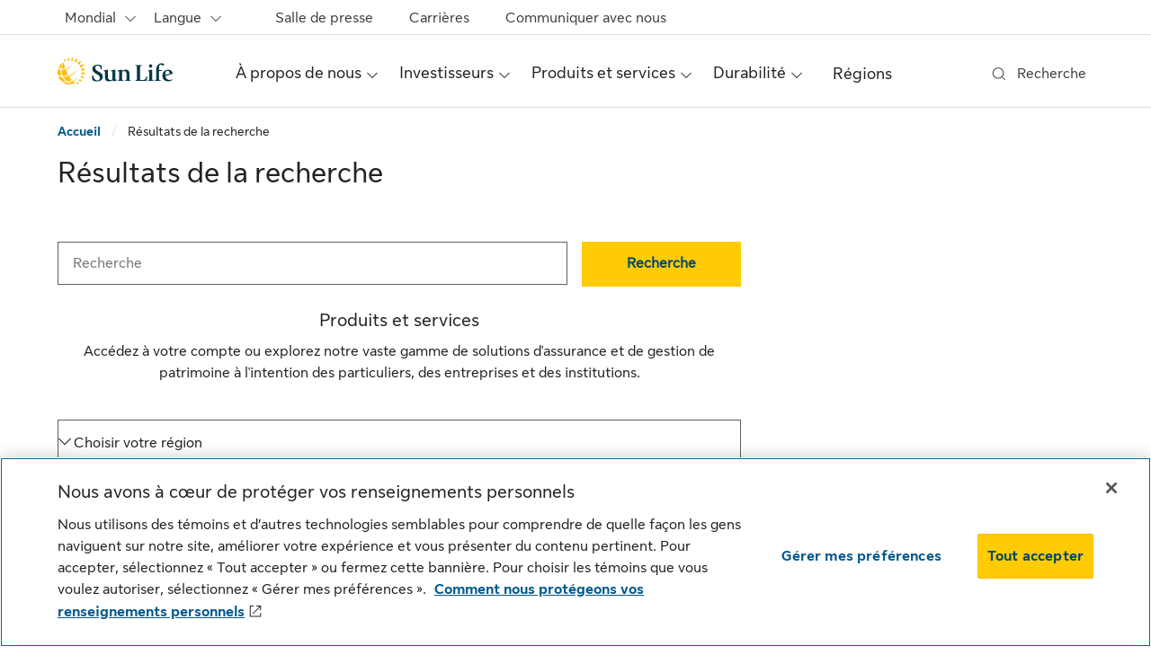

--- FILE ---
content_type: text/html;charset=utf-8
request_url: https://www.sunlife.com/fr/search/
body_size: 18215
content:
<!DOCTYPE HTML>
<html lang="fr">
    

    <head>

    <meta charset="UTF-8"/>
    <meta http-equiv="X-UA-Compatible" content="IE=edge"/>
    <title>Résultats de la recherche | Sun Life</title>
    
    <meta name="template" content="com-sunlife-content-page"/>
    <meta name="viewport" content="width=device-width, initial-scale=1"/>
    <meta name="robots" content="index"/>    
    
    
    
    

    <!-- Start of Captcha script added from DataDome -->

<!-- End of Captcha script added from DataDome -->




        <link rel="preload" as="font" href="https://cdn.sunlife.com/content/dam/sunlife/global/fonts/SunLifeNewDisplay-Regular.woff2" type="font/woff2" crossorigin="anonymous"/>
<link rel="preload" as="font" href="https://cdn.sunlife.com/content/dam/sunlife/global/fonts/SunLifeNewText-Bold.woff2" type="font/woff2" crossorigin="anonymous"/>
<link rel="preload" as="font" href="https://cdn.sunlife.com/content/dam/sunlife/global/fonts/SunLifeNewText-Regular.woff2" type="font/woff2" crossorigin="anonymous"/>

<script type="text/javascript" src="https://www.sunlife.com/resources/4c0257baf67919c66eb1864d2a4702cc7866d665b197a" async ></script><script defer src="https://kit.fontawesome.com/2c22fa76d7.js" crossorigin="anonymous" data-search-pseudo-elements></script>

    
    
    

    

    
    
    
<link rel="stylesheet" href="/etc.clientlibs/sunlife/com/clientlibs/com-site.min.1be5c83b3eb40ba3717e42a5ae3418e8.css" type="text/css">



    


    
    
    <!-- Include Context Hub -->
	
    
    <!-- Include Author specific clientlib -->
    


	
    

<meta property="og:image" content="https://www.sunlife.com/content/dam/sunlife/regional/global-marketing/images/com/homepage-com-og-1200x630.jpg"/>
<meta property="twitter:title" content="Résultats de la recherche"/>
<meta property="twitter:card" content="summary_large_image"/>
<meta property="twitter:url" content="https://www.sunlife.com/fr/search/"/>
<meta property="twitter:description" content="La Financière Sun Life est une société qui fournit des services financiers, notamment des services de planification financière, de l'assurance-vie, de l'assurance-santé, et plus"/>
<meta property="og:title" content="Résultats de la recherche"/>
<meta property="og:locale" content="fr_CA"/>
<meta property="og:url" content="https://www.sunlife.com/fr/search/"/>
<meta property="og:description" content="La Financière Sun Life est une société qui fournit des services financiers, notamment des services de planification financière, de l'assurance-vie, de l'assurance-santé, et plus"/>
<meta property="twitter:image" content="https://www.sunlife.com/content/dam/sunlife/regional/global-marketing/images/com/homepage-com-og-1200x630.jpg"/>

	  
<link rel="canonical" href="https://www.sunlife.com/fr/search/"/>
<link rel="alternate" hreflang="en" href="https://www.sunlife.com/en/search/"/>
<link rel="alternate" hreflang="fr" href="https://www.sunlife.com/fr/search/"/>


<!-- UDO starts here -->
<script type="text/javascript">
      var utag_data = {
  "page_canonical_url": "https://www.sunlife.com/fr/search/",
  "page_canonical_url_default": "https://www.sunlife.com/en/search/",
  "page_language": "fr",
  "page_breadcrumb": "/home/search",
  "page_category": "search",
  "page_subcategory": ""
}
      var userProfileHome;
      var hasUserGroups;
</script>

<!-- UDO ends here -->
<!-- start - Include Site level CSS and scripts -->

<!-- end - Include Site level CSS and scripts -->

<!-- Synchronous Tag Support starts here -->
<script src="//tiq.sunlife.com/com/prod/utag.sync.js" type="text/javascript"></script>
<!-- Schema.org url -->
 <script type="application/ld+json">
      {
            "@context": "https://schema.org",
            "@type": "WebPage",
            "url": "https://www.sunlife.com/fr/search/"
      }
 </script>

	<!-- Include MFA Domain Path -->
    

<script>(window.BOOMR_mq=window.BOOMR_mq||[]).push(["addVar",{"rua.upush":"false","rua.cpush":"true","rua.upre":"false","rua.cpre":"true","rua.uprl":"false","rua.cprl":"false","rua.cprf":"false","rua.trans":"SJ-6e51e52c-8c3e-434f-b6b8-ac610e7868da","rua.cook":"false","rua.ims":"false","rua.ufprl":"false","rua.cfprl":"true","rua.isuxp":"false","rua.texp":"norulematch","rua.ceh":"false","rua.ueh":"false","rua.ieh.st":"0"}]);</script>
                              <script>!function(a){var e="https://s.go-mpulse.net/boomerang/",t="addEventListener";if("True"=="True")a.BOOMR_config=a.BOOMR_config||{},a.BOOMR_config.PageParams=a.BOOMR_config.PageParams||{},a.BOOMR_config.PageParams.pci=!0,e="https://s2.go-mpulse.net/boomerang/";if(window.BOOMR_API_key="N9UMH-Q7N67-MVECX-8W4TC-5YCDX",function(){function n(e){a.BOOMR_onload=e&&e.timeStamp||(new Date).getTime()}if(!a.BOOMR||!a.BOOMR.version&&!a.BOOMR.snippetExecuted){a.BOOMR=a.BOOMR||{},a.BOOMR.snippetExecuted=!0;var i,_,o,r=document.createElement("iframe");if(a[t])a[t]("load",n,!1);else if(a.attachEvent)a.attachEvent("onload",n);r.src="javascript:void(0)",r.title="",r.role="presentation",(r.frameElement||r).style.cssText="width:0;height:0;border:0;display:none;",o=document.getElementsByTagName("script")[0],o.parentNode.insertBefore(r,o);try{_=r.contentWindow.document}catch(O){i=document.domain,r.src="javascript:var d=document.open();d.domain='"+i+"';void(0);",_=r.contentWindow.document}_.open()._l=function(){var a=this.createElement("script");if(i)this.domain=i;a.id="boomr-if-as",a.src=e+"N9UMH-Q7N67-MVECX-8W4TC-5YCDX",BOOMR_lstart=(new Date).getTime(),this.body.appendChild(a)},_.write("<bo"+'dy onload="document._l();">'),_.close()}}(),"".length>0)if(a&&"performance"in a&&a.performance&&"function"==typeof a.performance.setResourceTimingBufferSize)a.performance.setResourceTimingBufferSize();!function(){if(BOOMR=a.BOOMR||{},BOOMR.plugins=BOOMR.plugins||{},!BOOMR.plugins.AK){var e="true"=="true"?1:0,t="",n="aofubgyxhzb5y2lqdabq-f-83c4495ce-clientnsv4-s.akamaihd.net",i="false"=="true"?2:1,_={"ak.v":"39","ak.cp":"1088503","ak.ai":parseInt("255824",10),"ak.ol":"0","ak.cr":8,"ak.ipv":4,"ak.proto":"h2","ak.rid":"29624415","ak.r":47358,"ak.a2":e,"ak.m":"a","ak.n":"essl","ak.bpcip":"3.139.64.0","ak.cport":43694,"ak.gh":"23.208.24.243","ak.quicv":"","ak.tlsv":"tls1.3","ak.0rtt":"","ak.0rtt.ed":"","ak.csrc":"-","ak.acc":"","ak.t":"1768953859","ak.ak":"hOBiQwZUYzCg5VSAfCLimQ==CfQtao0Nc+jSTHygGPmhwyY3PqXvKVIIPBt6gsHIL+QnPJ7aCUMrjbR3TVgPN28jxXBwfEjSS3V+gs22ZFSbiDn3G6Gjtk/qjAdBLmA/SmXes3pZxsqkT8klOKgyhO2Yat5bf87mh2Vwlb2Iw0RLXCiZk8nPPZXS1U3oyskQdQ8o2bjwcOLw2dfQ6X1Ka9uLXedL92IqgxKg2ADnFswHs4Tr6d9yiMBoAHFQCVHq/CpQ8pOzz3HHLjrle39p0YTnpdZUqTpicwlXlgRtSoeWvcv6bJh01Q3vMsCqxwcitMFi5GL8teOob0h3ZAej5gqUdiFy1ZRs7fCy57mzaooGloo0DVG1Xxhk3/GOyiwRK1D5v4xpcjvHC0IoVbdJ/2WioQvxXR6g1cAtHtXKAItaOMHezXAqooK7vBf4MYI2H8Q=","ak.pv":"200","ak.dpoabenc":"","ak.tf":i};if(""!==t)_["ak.ruds"]=t;var o={i:!1,av:function(e){var t="http.initiator";if(e&&(!e[t]||"spa_hard"===e[t]))_["ak.feo"]=void 0!==a.aFeoApplied?1:0,BOOMR.addVar(_)},rv:function(){var a=["ak.bpcip","ak.cport","ak.cr","ak.csrc","ak.gh","ak.ipv","ak.m","ak.n","ak.ol","ak.proto","ak.quicv","ak.tlsv","ak.0rtt","ak.0rtt.ed","ak.r","ak.acc","ak.t","ak.tf"];BOOMR.removeVar(a)}};BOOMR.plugins.AK={akVars:_,akDNSPreFetchDomain:n,init:function(){if(!o.i){var a=BOOMR.subscribe;a("before_beacon",o.av,null,null),a("onbeacon",o.rv,null,null),o.i=!0}return this},is_complete:function(){return!0}}}}()}(window);</script><script type="text/javascript" id="ca_eum_ba" src="https://cdn.sunlife.com/static/slfglobal/scripts/BAExt-prd_sunlife_com.js?agent=browser" data-profileUrl="https://dxc.dxi-na1.saas.broadcom.com/api/1/urn:ca:tenantId:E5A7A2CC-8BA2-40B1-A19F-B333E176BC76/urn:ca:appId:Sunlife_COM/profile?agent=browser" data-tenantID="E5A7A2CC-8BA2-40B1-A19F-B333E176BC76" data-appID="Sunlife_COM" data-appVersion="1.0" data-use-axa-appname="true" data-appKey="cc194c00-a9fe-11ec-aa83-7b94f2b3a353" async ></script></head>

    <body class="core-base-page page basicpage com-sunlife-content-page sl-body-helios" data-section="body-content">
        
        <script type="text/javascript">
(function(a, b, c, d)

{ a = '//tiq.sunlife.com/com/prod/utag.js'; b = document; c = 'script'; d = b.createElement(c); d.src = a; d.type = 'text/java' + c; d.async = true; a = b.getElementsByTagName(c)[0]; a.parentNode.insertBefore(d, a); }
)();
</script>
        
        
        
        
            



            <div class="root responsivegrid container">


<div class="aem-Grid aem-Grid--12 aem-Grid--default--12 ">
    
    <div class="experiencefragment aem-GridColumn aem-GridColumn--default--12">

    
    <div data-sl-aem-component="experiencefragment">
      <div class="xf-content-height">
    


<div class="aem-Grid aem-Grid--12 aem-Grid--default--12 ">
    
    <div class="header aem-GridColumn aem-GridColumn--default--12">


<div class="header-container sticky-header" role="banner" data-sl-aem-component="header">
     <div class="container skip-links">
          
          <a href="#main-content" class="sl-link sl-link-sm visually-hidden-focusable">Passer au contenu principal</a>
          <a href="#footer" class="sl-link sl-link-sm visually-hidden-focusable">Passer au pied de page</a>
     </div>

     <!-- /* Including Search */ -->
     
    
	<!-- Below initial code for Coveo class search bar -->
       <div class="search-bar collapse" data-section="header-search" id="headerSearchBar" role="dialog" aria-label="Recherche">
            <div class="search-box container">
                <div class="close-div">
                    <button type="button" data-bs-toggle="collapse" data-bs-target="#headerSearchBar" id="search-close-btn" aria-controls="headerSearchBar"> 
                        <span class="sr-only">Fermer la recherche</span> 
                        <span class="fa fa-remove collapse-x">&nbsp;</span>
                    </button>
                </div>
                <div class="global-search">
                    <div id="search-box-desktop" data-enable-history="true" data-auto-trigger-query='false'>
                            <div class="CoveoAnalytics"></div>
                            <div class="coveo-search-section">
                                <div class="CoveoSearchbox" data-placeholder="Search" data-enable-omnibox="true"></div>
                                <div class="input-wrapper coveo-desktop-error-hidden" role="alert">
                                    <ul class="coveo-search-error">
                                        <li class="error-required">Veuillez entrer un mot-clé pour la recherche.</li>
                                    </ul>
                                </div>
                            </div>
                    </div>
                </div>
            </div>
        </div>
		<!-- END of search bar -->
    


     
     
    <div class="sl-utility-bar" data-section="header-utility-bar" role="navigation" aria-label="Liens utiles">
        <div class="container">
            
            <ul class="content-container">

                    <li>
                    <div class="sl-region-menu" aria-label="Choix de région">
                        <div id="sl-region-dd" class=" region-menu-container dropdown">
                           <button type="button" id="sl-region-menu-dd" aria-expanded="false" data-bs-toggle="dropdown" class="nav-link dropdown-toggle btn btn-primary">
                                 <div class="label-container">                       
                                 <span class="fak fa-location sl-icon_size_md sl-icon d-inline-block d-md-inline-block d-lg-none d-xl-none d-xxl-none dropdown-label-icon"></span><span class="dropdown-label d-inline-block d-md-inline-block d-lg-inline d-xl-inline d-xxl-inline">Mondial
                                 <span class="visually-hidden">Mondial - français</span></span>
                                <span class="fak fa-chevron-down sl-icon_size_sm sl-icon custom-icon d-none d-lg-inline-block d-xl-inline-block d-xxl-inline-block" role="presentation"></span>
                                <span class="fak fa-chevron-down sl-icon_size_md sl-icon custom-icon d-inline-block d-md-inline-block d-lg-none d-xl-none d-xxl-none" role="presentation"></span>
                              </div>
                              </button>
                                <div aria-labelledby="sl-region-menu-dd" class="dropdown-menu dropdown-menu-end">
                                    <!-- /*  Including Regional Menu    */ -->
                                    

    
    <div data-sl-aem-component="experiencefragment">
      <div class="xf-content-height">
    


<div class="aem-Grid aem-Grid--12 aem-Grid--default--12 ">
    
    <div class="region-menu aem-GridColumn aem-GridColumn--default--12">


    


<div data-sl-aem-component="regionMenu">
   <div class="region-content-container">
      
         <div class="region-content">
            <div class="country-header">
               <h2>Canada</h2>
               
            </div>
            <ul>
               <li><a href="https://www.sunlife.ca/fr/" class="dropdown-item  sl-link"><div class="d-inline">
                  Sun Life Canada
               </div></a></li>
            
               <li><a href="https://www.sunlife.ca/en/welcome-to-sun-life-financial/" lang="zh-Hans" class="dropdown-item  sl-link"><div class="d-inline">
                  欢迎访问永明金融网页
               </div></a></li>
            
               <li><a href="https://www.placementsmondiauxsunlife.com/fr/" class="dropdown-item  sl-link"><div class="d-inline">
                  Placements mondiaux Sun Life
               </div></a></li>
            
               <li><a href="https://www.slcmanagement.com/ca/fr/" class="dropdown-item  sl-link"><div class="d-inline">
                  Gestion SLC
               </div></a></li>
            </ul>
         </div>
      
         <div class="region-content">
            <div class="country-header">
               <h2>Chine</h2>
               
            </div>
            <ul>
               <li><a href="https://www.sunlife-everbright.com/" class="dropdown-item  sl-link"><div class="d-inline">
                  Sun Life Everbright
               </div></a></li>
            </ul>
         </div>
      
         <div class="region-content">
            <div class="country-header">
               <h2>Hong Kong – RAS</h2>
               
            </div>
            <ul>
               <li><a href="https://www.sunlife.com.hk/zh-hant/" class="dropdown-item  sl-link"><div class="d-inline">
                  Sun Life Hong Kong
               </div></a></li>
            </ul>
         </div>
      
         <div class="region-content">
            <div class="country-header">
               <h2>Inde</h2>
               
            </div>
            <ul>
               <li><a href="https://lifeinsurance.adityabirlacapital.com" class="dropdown-item  sl-link"><div class="d-inline">
                  Birla Sun Life
               </div></a></li>
            
               <li><a href="https://www.sunlife.com/slgs/en/" class="dropdown-item  sl-link"><div class="d-inline">
                  Solutions globales Sun Life
               </div></a></li>
            </ul>
         </div>
      
         <div class="region-content">
            <div class="country-header">
               <h2>Indonésie</h2>
               
            </div>
            <ul>
               <li><a href="https://www.sunlife.co.id/id/" class="dropdown-item  sl-link"><div class="d-inline">
                  Sun Life Indonésie
               </div></a></li>
            </ul>
         </div>
      
         <div class="region-content">
            <div class="country-header">
               <h2>Internationale</h2>
               
            </div>
            <ul>
               <li><a href="https://www.sunlife.com/international/en/" class="dropdown-item  sl-link"><div class="d-inline">
                  Sun Life Internationale
               </div></a></li>
            </ul>
         </div>
      
         <div class="region-content">
            <div class="country-header">
               <h2>Irlande</h2>
               
            </div>
            <ul>
               <li><a href="https://www.sunlife.ie/en/" class="dropdown-item  sl-link"><div class="d-inline">
                  Sun Life Irlande
               </div></a></li>
            </ul>
         </div>
      
         <div class="region-content">
            <div class="country-header">
               <h2>Malaisie</h2>
               
            </div>
            <ul>
               <li><a href="https://www.sunlifemalaysia.com/" class="dropdown-item  sl-link"><div class="d-inline">
                  Sun Life Malaisie
               </div></a></li>
            </ul>
         </div>
      
         <div class="region-content">
            <div class="country-header">
               <h2>Philippines</h2>
               
            </div>
            <ul>
               <li><a href="https://www.sunlife.com.ph/en/" class="dropdown-item  sl-link"><div class="d-inline">
                  Sun Life Philippines
               </div></a></li>
            
               <li><a href="https://www.sunlifegrepa.com/" class="dropdown-item  sl-link"><div class="d-inline">
                  Sun Life Grepa Financial
               </div></a></li>
            </ul>
         </div>
      
         <div class="region-content">
            <div class="country-header">
               <h2>Singapour</h2>
               
            </div>
            <ul>
               <li><a href="https://www.sunlife.com.sg/en/" class="dropdown-item  sl-link"><div class="d-inline">
                  Sun Life Singapour
               </div></a></li>
            </ul>
         </div>
      
         <div class="region-content">
            <div class="country-header">
               <h2>États-Unis</h2>
               
            </div>
            <ul>
               <li><a href="https://www.sunlife.com/us/en/" class="dropdown-item  sl-link"><div class="d-inline">
                  Sun Life États-Unis
               </div></a></li>
            
               <li><a href="https://www.mfs.com/role-gate.html" class="dropdown-item  sl-link"><div class="d-inline">
                  MFS Investment Management
               </div></a></li>
            </ul>
         </div>
      
         <div class="region-content">
            <div class="country-header">
               <h2>Vietnam</h2>
               
            </div>
            <ul>
               <li><a href="https://www.sunlife.com.vn/vn/" class="dropdown-item  sl-link"><div class="d-inline">
                  Sun Life Vietnam
               </div></a></li>
            </ul>
         </div>
      
   </div>
   <hr class="sl-divider hr" aria-hidden="true"/>
   
   <a href="https://www.sunlife.com/fr/" data-rr-ui-dropdown-item="" class="world-wide-content  dropdown-item sl-link">
      <div class="d-inline">
         Présence mondiale (sunlife.com)
      </div>
   </a>
</div></div>

    
</div>

</div>
    </div>




                                </div>
                        </div>
                    </div>
                    </li>
                    
                    <!-- Language dropdown - only show if baseModel.wrapperDivClass is not equal to sl-ms-cdcp -->
                    
                        <li>
                            <div class="sl-menu-dropdown">
                                <div id="sl-dropdown-language-utility" data-testid="test-menu-dropdown" class="dropdown">
                                    <button type="button" id="sl-dropdown-toggle-language-utility" class="utility-nav-item-container nav-link btn btn-secondary dropdown-toggle" data-bs-toggle="dropdown" aria-expanded="false" aria-controls="language-dropdown-menu">
                                        <span class="item-content-container">
                                            <span class="d-inline-block d-md-inline-block d-lg-none d-xl-none d-xxl-none dropdown-label-icon"><span class="fak fa-language sl-icon_size_md sl-icon"></span></span>
                                            <span class="dropdown-label">Langue</span>
                                            <span class="fak fa-chevron-down sl-icon_size_sm sl-icon custom-icon d-none d-lg-inline-block d-xl-inline-block d-xxl-inline-block" role="presentation"></span>
                                            <span class="fak fa-chevron-down sl-icon_size_md sl-icon custom-icon d-inline-block d-md-inline-block d-lg-none d-xl-none d-xxl-none" role="presentation"></span>
                                        </span>
                                    </button>
                                    
                                        
                                        <ul id="language-dropdown-menu" class="dropdown-menu dropdown-menu-end">
                                            
                                                <li>
                                                    <a href="/en/" lang="en" class=" dropdown-item">
                                                        <div class="d-inline"><span>English</span></div>
                                                    </a>
                                                </li>
                                            
                                                <li>
                                                    <a aria-current="true" href="/fr/" class="active dropdown-item">
                                                        <div class="d-inline"><span>Français</span></div>
                                                    </a>
                                                </li>
                                            
                                        </ul>
                                    
                                </div>
                            </div>
                        </li>
                    

                    <!-- For CDCP website(for Desktop) - only show if baseModel.wrapperDivClass equals sl-ms-cdcp -->
                    

                    <li class="menu-container">
                        <div>
                            
                            
                                
                            
                                
                            
                                
                            
                            <ul class="menu-list">
                                <li class="nav-item menu-item">
                                    <a class="menu-content nav-link sl-link" href="/fr/newsroom/">
                                        Salle de presse
                                    </a>
                                </li>
                            
                                <li class="nav-item menu-item">
                                    <a class="menu-content nav-link sl-link" href="/fr/careers/">
                                        Carrières
                                    </a>
                                </li>
                            
                                <li class="nav-item menu-item">
                                    <a class="menu-content nav-link sl-link" href="/fr/contact-us/">
                                        Communiquer avec nous
                                    </a>
                                </li>
                            </ul>
                        </div>
                    </li>
                    
                </ul>
        </div>
        <hr class="sl-divider hr region-divider" aria-hidden="true"/>
    </div>

     

     <div id="nav-header" class="sl-header ">
          <div class="nav-bar container">
               <div id="sl-nav" class="sl-nav navbar navbar-expand-lg navbar-light" data-disable-sticky="false">
                    
                    
                    
                    
                    
                    
                    
                    <button id="menuOpen" aria-controls="sl-header-offcanvas" type="button" aria-label="ouvrir le menu" class="navbar-toggler collapsed menuOpen" data-bs-toggle="offcanvas" data-bs-target="#sl-header-offcanvas">
                         <span class="fak fa-bars sl-icon_size_xl sl-icon"></span>
                    </button>

                    
                    <!-- logo desktop and mobile -->
                    
     
          <!-- desktop logo -->
          <div id="sl-logo-desktop-container" class="sl-logo-container inline-logo d-none d-sm-block d-lg-block d-xl-block d-xxl-block" data-section="header-logo">
               <div class="sl-logo utility-nav-item-container left-logo navbar-brand">
                    
                         
                              <a class="logo-v0" href="/fr/" target="_self">
                                   <img alt="Sun Life" src="/content/dam/sunlife/global/logos/sun-life/current/sun-life-weblogo-127x31.svg"/>
                              </a>
                         
                    
               </div>
          </div>
     

                    
     <!-- mobile logo hamburger closed -->
     <div id="sl-logo-container" class="logo-mobile-v0 sl-logo-container flex-grow-1 d-sm-none d-xxl-none d-xl-none d-lg-none" data-section="header-logo">
          <div class="sl-logo utility-nav-item-container mobile-logo navbar-brand">
               
                    <a href="/fr/" class="sl-logo utility-nav-item-container" target="_self">
                         <img alt="Sun Life" src="/content/dam/sunlife/global/logos/sun-life/current/sun-life-weblogo-127x31.svg"/>
                    </a>
               
          </div>
     </div>

                    

                    <div id="sl-header-offcanvas" class="sl-header-offcanvas offcanvas offcanvas-start" aria-label="Menu Sun Life">

                         <!-- mobile -->
                         <div class="offcanvas-header">
                              <!-- close icon -->
                              <button id="menuClose" class="canvas-close menuClose" aria-label="fermer le menu" aria-controls="sl-header-offcanvas" data-bs-dismiss="offcanvas">
                                   <span class="fak fa-close sl-icon_size_xl sl-icon"></span>
                              </button>
                              <!-- mobile logo in expanded hamburger menu -->
                              
    <!-- Single Logo Changes -->
    
        
            <div class="offcanvas-logo-container utility-nav-item-container offcanvas-title h5" id="offcanvas-label" data-section="header-logo">
                
                    <a href="/fr/" class="sl-logo utility-nav-item-container" target="_self">
                        <img alt="Sun Life" src="/content/dam/sunlife/global/logos/sun-life/current/sun-life-weblogo-127x31.svg"/>
                    </a>
                
            </div>
        
    

                         </div>

                         <div id="offcanvas-body" class="offcanvas-body" role="navigation" aria-label="main navigation">

                         <!-- /* Including Search */ -->
                              
    
	<!-- Below initial code for Coveo class search bar -->
       <div class="search-bar-mobile" data-section="header-search" id="headerSearchBarMobile">
            <div class="search-box container">
                <div class="search-icon">
                    <span class="fak fa-search sl-icon_size_md sl-icon custom-icon" role="presentation"></span>
                </div>
                <div id="search-box-mobile" data-enable-history="true" data-auto-trigger-query='false'>
                    <div class="CoveoAnalytics"></div>
                        <div class="coveo-search-section">
                        <div class="CoveoSearchbox" data-placeholder="Search" data-add-search-button="false" data-enable-omnibox="true"></div>
                    </div>
                    <div class="input-wrapper coveo-mobile-error-hidden" role="alert">
                        <ul class="coveo-search-error">
                            <li class="error-required">Veuillez entrer un mot-clé pour la recherche.</li>
                        </ul>
                    </div>
                </div>	
            </div>
        </div>
		<!-- END of search bar -->
    


                              <!-- megamenu.html -->
                              <ul class="sl-main-nav flex-grow-1 navbar-nav" data-section="header-main-nav">

                                   <!-- Display CDCP for mobile only when baseModel.wrapperDivClass is set to sl-ms-cdcp -->
                                   
                                   
                                   
                                        
    
    
        <li class="nav-item">

            

            <div class="sl-mega-menu">
                <div id="sl-mega-menu-dashboard-à-propos-de-nous" class="dropdown">
                    <button type="button" aria-expanded="false" data-bs-toggle="dropdown" class="main-nav-item-container nav-link dropdown-toggle show btn btn-primary"><span>À propos de nous</span>
                        <span class="fak fa-chevron-down sl-icon_size_sm sl-dropdown-icon d-none d-lg-inline-block d-xl-inline-block d-xxl-inline-block"></span>
                        <span class="fak fa-chevron-down sl-icon_size_md sl-dropdown-icon d-inline-block d-md-inline-block d-lg-none d-xl-none d-xxl-none"></span>
                    </button>
                    <div class="dropdown-menu menu-content">
                        <div class="mega-menu-wrapper-desk">
                            <div class="core-vanilla-page xfpage page basicpage"><div class="xf-content-height">
    


<div class="aem-Grid aem-Grid--12 aem-Grid--default--12 ">
    
    <div class="megamenu navigation aem-GridColumn aem-GridColumn--default--12">

    
    <!-- Static Navigation -->    
	<div class="extensive dropdown-menu show" data-sl-aem-component="megamenu">
        <div class="extensive-menu quick-links d-lg-flex">
            
            <!-- QuickLinks Section -->
            
	
		<div class="sub-menu-container quick-links-container d-none d-lg-inline">
			<div class="extensive-sub-menu d-none d-lg-inline">
				<h2 class="sub-header-container h4">Liens rapides</h2>
				<ul>
					
						<li>
						  
							<a class="dropdown-item text-wrap sl-link" target="_self" href="/fr/about-us/leadership/board-of-directors/">
								<div class="d-inline">Conseil d&#39;administration et gouvernance d&#39;entreprise</div>
							</a>
						  
						</li>
					
						<li>
						  
							<a class="dropdown-item text-wrap sl-link" target="_self" href="/fr/investors/financial-results-and-reports/annual-reports/">
								<div class="d-inline">Rapports annuels</div>
							</a>
						  
						</li>
					
						<li>
						  
							<a class="dropdown-item text-wrap sl-link" target="_blank" href="/content/dam/sunlife/regional/global-marketing/documents/com/sustainability-report-2024-f.pdf">
								<div class="d-inline"><i title="ouvre un fichier pdf" class="fak fa-pdf icn-hover-hidden" aria-hidden="true"></i><i class="fak fa-pdf-hover icn-hover-show" aria-hidden="true"></i>Rapport sur la durabilité 2024</div>
							</a>
						  
						</li>
					
						<li>
						  
							<a class="dropdown-item text-wrap sl-link" target="_self" href="/fr/about-us/who-we-are/donations-and-partnerships/">
								<div class="d-inline">Dons et partenariats</div>
							</a>
						  
						</li>
					
						<li>
						  
							<a class="dropdown-item text-wrap sl-link" target="_self" href="/fr/about-us/who-we-are/awards-and-recognition/">
								<div class="d-inline">Distinctions et reconnaissance</div>
							</a>
						  
						</li>
					
				</ul>
			</div>
		</div>
		<hr class="d-none d-lg-flex" aria-hidden="true"/>
	

            <div class="main-menu-container">
				
					<div class="menu-header-container">
						<h2 class="menu-header h3">
                            
                                <a href="/fr/about-us/">À propos de nous</a>
                            
                            
							<span class="d-none d-lg-inline-block d-xl-inline-block d-xxl-inline-block dropdown-label-icon">
								<span class="fak fa-chevron-right sl-icon_size_lg sl-icon custom-icon"></span>
							</span>
						</h2>
					</div>
				
                
                    <div class="sub-menu-container">
                        <div class="sub-menu-wrapper">
                            <div class="extensive-sub-menu">
                                <h3 class="sub-header-container h4">
                                    Qui sommes-nous
                                </h3>
                                <ul class="d-none d-lg-inline d-xl-inline d-xxl-inline">
                                    <li class="sl-link">
                                        <a href="/fr/about-us/who-we-are/" class="dropdown-item text-wrap">                               
                                            <div class="d-inline">Aperçu - Qui sommes-nous</div>
                                        </a>
                                    </li>
                                
                                    <li class="sl-link">
                                        <a href="/fr/about-us/who-we-are/sun-life-stories/" class="dropdown-item text-wrap">                               
                                            <div class="d-inline">Chroniques de la Sun Life</div>
                                        </a>
                                    </li>
                                
                                    <li class="sl-link">
                                        <a href="/fr/about-us/who-we-are/donations-and-partnerships/" class="dropdown-item text-wrap">                               
                                            <div class="d-inline">Dons et partenariats</div>
                                        </a>
                                    </li>
                                
                                    <li class="sl-link">
                                        <a href="/fr/about-us/inclusion/" class="dropdown-item text-wrap">                               
                                            <div class="d-inline">L’inclusion à la Sun Life</div>
                                        </a>
                                    </li>
                                
                                    <li class="sl-link">
                                        <a href="/fr/about-us/who-we-are/awards-and-recognition/" class="dropdown-item text-wrap">                               
                                            <div class="d-inline">Distinctions et reconnaissance</div>
                                        </a>
                                    </li>
                                </ul>
                                <ul class="d-inline d-md-inline d-lg-none d-xl-none d-xxl-none sl-mega-menu-subheading-items">
                                    <li>
                                        <a href="/fr/about-us/who-we-are/" class="dropdown-item text-wrap sl-link">
                                            <div class="d-inline">Aperçu - Qui sommes-nous</div>
                                        </a>
                                    </li>
                                
                                    <li>
                                        <a href="/fr/about-us/who-we-are/sun-life-stories/" class="dropdown-item text-wrap sl-link">
                                            <div class="d-inline">Chroniques de la Sun Life</div>
                                        </a>
                                    </li>
                                
                                    <li>
                                        <a href="/fr/about-us/who-we-are/donations-and-partnerships/" class="dropdown-item text-wrap sl-link">
                                            <div class="d-inline">Dons et partenariats</div>
                                        </a>
                                    </li>
                                
                                    <li>
                                        <a href="/fr/about-us/inclusion/" class="dropdown-item text-wrap sl-link">
                                            <div class="d-inline">L’inclusion à la Sun Life</div>
                                        </a>
                                    </li>
                                
                                    <li>
                                        <a href="/fr/about-us/who-we-are/awards-and-recognition/" class="dropdown-item text-wrap sl-link">
                                            <div class="d-inline">Distinctions et reconnaissance</div>
                                        </a>
                                    </li>
                                </ul>
                            </div>
                        
                            <div class="extensive-sub-menu">
                                
                                
                                
                            </div>
                        </div>
                    
                        <div class="sub-menu-wrapper">
                            <div class="extensive-sub-menu">
                                <h3 class="sub-header-container h4">
                                    Équipe de direction
                                </h3>
                                <ul class="d-none d-lg-inline d-xl-inline d-xxl-inline">
                                    <li class="sl-link">
                                        <a href="/fr/about-us/leadership/" class="dropdown-item text-wrap">                               
                                            <div class="d-inline">Aperçu - Équipe de direction</div>
                                        </a>
                                    </li>
                                
                                    <li class="sl-link">
                                        <a href="/fr/about-us/leadership/board-of-directors/" class="dropdown-item text-wrap">                               
                                            <div class="d-inline">Le conseil d’administration</div>
                                        </a>
                                    </li>
                                </ul>
                                <ul class="d-inline d-md-inline d-lg-none d-xl-none d-xxl-none sl-mega-menu-subheading-items">
                                    <li>
                                        <a href="/fr/about-us/leadership/" class="dropdown-item text-wrap sl-link">
                                            <div class="d-inline">Aperçu - Équipe de direction</div>
                                        </a>
                                    </li>
                                
                                    <li>
                                        <a href="/fr/about-us/leadership/board-of-directors/" class="dropdown-item text-wrap sl-link">
                                            <div class="d-inline">Le conseil d’administration</div>
                                        </a>
                                    </li>
                                </ul>
                            </div>
                        
                            <div class="extensive-sub-menu">
                                <h3 class="sub-header-container h4">
                                    Faire affaire avec nous
                                </h3>
                                <ul class="d-none d-lg-inline d-xl-inline d-xxl-inline">
                                    <li class="sl-link">
                                        <a href="/fr/about-us/become-a-supplier/" class="dropdown-item text-wrap">                               
                                            <div class="d-inline">Devenez un fournisseur</div>
                                        </a>
                                    </li>
                                </ul>
                                <ul class="d-inline d-md-inline d-lg-none d-xl-none d-xxl-none sl-mega-menu-subheading-items">
                                    <li>
                                        <a href="/fr/about-us/become-a-supplier/" class="dropdown-item text-wrap sl-link">
                                            <div class="d-inline">Devenez un fournisseur</div>
                                        </a>
                                    </li>
                                </ul>
                            </div>
                        </div>
                    
                        <div class="sub-menu-wrapper">
                            <div class="extensive-sub-menu">
                                <h3 class="sub-header-container h4">
                                    Gestion des données
                                </h3>
                                <ul class="d-none d-lg-inline d-xl-inline d-xxl-inline">
                                    <li class="sl-link">
                                        <a href="/fr/about-us/data-privacy-principles/" class="dropdown-item text-wrap">                               
                                            <div class="d-inline">Protection des données</div>
                                        </a>
                                    </li>
                                </ul>
                                <ul class="d-inline d-md-inline d-lg-none d-xl-none d-xxl-none sl-mega-menu-subheading-items">
                                    <li>
                                        <a href="/fr/about-us/data-privacy-principles/" class="dropdown-item text-wrap sl-link">
                                            <div class="d-inline">Protection des données</div>
                                        </a>
                                    </li>
                                </ul>
                            </div>
                        </div>
                    
                        <div class="sub-menu-wrapper">
                            <div class="extensive-sub-menu">
                                <h3 class="sub-header-container h4">
                                    Pratiques commerciales
                                </h3>
                                <ul class="d-none d-lg-inline d-xl-inline d-xxl-inline">
                                    <li class="sl-link">
                                        <a href="/fr/about-us/code-of-conduct-and-ethics-hotline/" class="dropdown-item text-wrap">                               
                                            <div class="d-inline">Règles de conduite et ligne éthique</div>
                                        </a>
                                    </li>
                                </ul>
                                <ul class="d-inline d-md-inline d-lg-none d-xl-none d-xxl-none sl-mega-menu-subheading-items">
                                    <li>
                                        <a href="/fr/about-us/code-of-conduct-and-ethics-hotline/" class="dropdown-item text-wrap sl-link">
                                            <div class="d-inline">Règles de conduite et ligne éthique</div>
                                        </a>
                                    </li>
                                </ul>
                            </div>
                        </div>
                    </div>
                
            </div>
        </div>
    </div>
</div>

    
</div>

</div></div>

                        </div>
                    </div>
                </div>
            </div>
        </li>

    
    
        <li class="nav-item">

            

            <div class="sl-mega-menu">
                <div id="sl-mega-menu-dashboard-investisseurs" class="dropdown">
                    <button type="button" aria-expanded="false" data-bs-toggle="dropdown" class="main-nav-item-container nav-link dropdown-toggle show btn btn-primary"><span>Investisseurs</span>
                        <span class="fak fa-chevron-down sl-icon_size_sm sl-dropdown-icon d-none d-lg-inline-block d-xl-inline-block d-xxl-inline-block"></span>
                        <span class="fak fa-chevron-down sl-icon_size_md sl-dropdown-icon d-inline-block d-md-inline-block d-lg-none d-xl-none d-xxl-none"></span>
                    </button>
                    <div class="dropdown-menu menu-content">
                        <div class="mega-menu-wrapper-desk">
                            <div class="core-vanilla-page xfpage page basicpage"><div class="xf-content-height">
    


<div class="aem-Grid aem-Grid--12 aem-Grid--default--12 ">
    
    <div class="megamenu navigation aem-GridColumn aem-GridColumn--default--12">

    
    <!-- Static Navigation -->    
	<div class="extensive dropdown-menu show" data-sl-aem-component="megamenu">
        <div class="extensive-menu quick-links d-lg-flex">
            
            <!-- QuickLinks Section -->
            
	
		<div class="sub-menu-container quick-links-container d-none d-lg-inline">
			<div class="extensive-sub-menu d-none d-lg-inline">
				<h2 class="sub-header-container h4">Liens rapides</h2>
				<ul>
					
						<li>
						  
							<a class="dropdown-item text-wrap sl-link" target="_self" href="/fr/investors/financial-results-and-reports/quarterly-reports/">
								<div class="d-inline">Rapports trimestriels</div>
							</a>
						  
						</li>
					
						<li>
						  
							<a class="dropdown-item text-wrap sl-link" target="_self" href="/fr/investors/financial-results-and-reports/annual-reports/">
								<div class="d-inline">Rapports annuels</div>
							</a>
						  
						</li>
					
						<li>
						  
							<a class="dropdown-item text-wrap sl-link" target="_self" href="/fr/investors/shareholder-services/dividend-information/">
								<div class="d-inline">Renseignements sur les dividendes</div>
							</a>
						  
						</li>
					
						<li>
						  
							<a class="dropdown-item text-wrap sl-link" target="_self" href="/fr/investors/share-performance/share-charts/">
								<div class="d-inline">Diagrammes boursiers</div>
							</a>
						  
						</li>
					
						<li>
						  
							<a class="dropdown-item text-wrap sl-link" target="_self" href="/fr/investors/share-performance/share-history/">
								<div class="d-inline">Historique de l&#39;action</div>
							</a>
						  
						</li>
					
						<li>
						  
							<a class="dropdown-item text-wrap sl-link" target="_self" href="/fr/investors/presentations-and-events/investor-day-2024/">
								<div class="d-inline">Journée de l’investisseur 2024</div>
							</a>
						  
						</li>
					
				</ul>
			</div>
		</div>
		<hr class="d-none d-lg-flex" aria-hidden="true"/>
	

            <div class="main-menu-container">
				
					<div class="menu-header-container">
						<h2 class="menu-header h3">
                            
                                <a href="/fr/investors/">Investisseurs</a>
                            
                            
							<span class="d-none d-lg-inline-block d-xl-inline-block d-xxl-inline-block dropdown-label-icon">
								<span class="fak fa-chevron-right sl-icon_size_lg sl-icon custom-icon"></span>
							</span>
						</h2>
					</div>
				
                
                    <div class="sub-menu-container">
                        <div class="sub-menu-wrapper">
                            <div class="extensive-sub-menu">
                                <h3 class="sub-header-container h4">
                                    Résultats et rapports financiers
                                </h3>
                                <ul class="d-none d-lg-inline d-xl-inline d-xxl-inline">
                                    <li class="sl-link">
                                        <a href="/fr/investors/financial-results-and-reports/" class="dropdown-item text-wrap">                               
                                            <div class="d-inline">Aperçu - Résultats et rapports financiers</div>
                                        </a>
                                    </li>
                                
                                    <li class="sl-link">
                                        <a href="/fr/investors/financial-results-and-reports/quarterly-reports/" class="dropdown-item text-wrap">                               
                                            <div class="d-inline">Résultats trimestriels</div>
                                        </a>
                                    </li>
                                
                                    <li class="sl-link">
                                        <a href="/fr/investors/financial-results-and-reports/annual-reports/" class="dropdown-item text-wrap">                               
                                            <div class="d-inline">Rapports annuels</div>
                                        </a>
                                    </li>
                                </ul>
                                <ul class="d-inline d-md-inline d-lg-none d-xl-none d-xxl-none sl-mega-menu-subheading-items">
                                    <li>
                                        <a href="/fr/investors/financial-results-and-reports/" class="dropdown-item text-wrap sl-link">
                                            <div class="d-inline">Aperçu - Résultats et rapports financiers</div>
                                        </a>
                                    </li>
                                
                                    <li>
                                        <a href="/fr/investors/financial-results-and-reports/quarterly-reports/" class="dropdown-item text-wrap sl-link">
                                            <div class="d-inline">Résultats trimestriels</div>
                                        </a>
                                    </li>
                                
                                    <li>
                                        <a href="/fr/investors/financial-results-and-reports/annual-reports/" class="dropdown-item text-wrap sl-link">
                                            <div class="d-inline">Rapports annuels</div>
                                        </a>
                                    </li>
                                </ul>
                            </div>
                        
                            <div class="extensive-sub-menu">
                                <h3 class="sub-header-container h4">
                                    Rendement de l&#39;action
                                </h3>
                                <ul class="d-none d-lg-inline d-xl-inline d-xxl-inline">
                                    <li class="sl-link">
                                        <a href="/fr/investors/share-performance/" class="dropdown-item text-wrap">                               
                                            <div class="d-inline">Aperçu - Rendement de l&#39;action</div>
                                        </a>
                                    </li>
                                
                                    <li class="sl-link">
                                        <a href="/fr/investors/share-performance/share-charts/" class="dropdown-item text-wrap">                               
                                            <div class="d-inline">Diagrammes boursiers</div>
                                        </a>
                                    </li>
                                
                                    <li class="sl-link">
                                        <a href="/fr/investors/share-performance/share-history/" class="dropdown-item text-wrap">                               
                                            <div class="d-inline">Historique de l&#39;action</div>
                                        </a>
                                    </li>
                                
                                    <li class="sl-link">
                                        <a href="/fr/investors/share-performance/investment-calculator/" class="dropdown-item text-wrap">                               
                                            <div class="d-inline">Calculateur de rendement</div>
                                        </a>
                                    </li>
                                </ul>
                                <ul class="d-inline d-md-inline d-lg-none d-xl-none d-xxl-none sl-mega-menu-subheading-items">
                                    <li>
                                        <a href="/fr/investors/share-performance/" class="dropdown-item text-wrap sl-link">
                                            <div class="d-inline">Aperçu - Rendement de l&#39;action</div>
                                        </a>
                                    </li>
                                
                                    <li>
                                        <a href="/fr/investors/share-performance/share-charts/" class="dropdown-item text-wrap sl-link">
                                            <div class="d-inline">Diagrammes boursiers</div>
                                        </a>
                                    </li>
                                
                                    <li>
                                        <a href="/fr/investors/share-performance/share-history/" class="dropdown-item text-wrap sl-link">
                                            <div class="d-inline">Historique de l&#39;action</div>
                                        </a>
                                    </li>
                                
                                    <li>
                                        <a href="/fr/investors/share-performance/investment-calculator/" class="dropdown-item text-wrap sl-link">
                                            <div class="d-inline">Calculateur de rendement</div>
                                        </a>
                                    </li>
                                </ul>
                            </div>
                        </div>
                    
                        <div class="sub-menu-wrapper">
                            <div class="extensive-sub-menu">
                                <h3 class="sub-header-container h4">
                                    Présentations et événements
                                </h3>
                                <ul class="d-none d-lg-inline d-xl-inline d-xxl-inline">
                                    <li class="sl-link">
                                        <a href="/fr/investors/presentations-and-events/" class="dropdown-item text-wrap">                               
                                            <div class="d-inline">Aperçu - Présentations et événements</div>
                                        </a>
                                    </li>
                                
                                    <li class="sl-link">
                                        <a href="/fr/investors/presentations-and-events/upcoming-events/" class="dropdown-item text-wrap">                               
                                            <div class="d-inline">Événements à venir</div>
                                        </a>
                                    </li>
                                
                                    <li class="sl-link">
                                        <a href="/fr/investors/presentations-and-events/past-events/" class="dropdown-item text-wrap">                               
                                            <div class="d-inline">Événements passés</div>
                                        </a>
                                    </li>
                                
                                    <li class="sl-link">
                                        <a href="/fr/investors/presentations-and-events/annual-meetings/" class="dropdown-item text-wrap">                               
                                            <div class="d-inline">Assemblées annuelles</div>
                                        </a>
                                    </li>
                                </ul>
                                <ul class="d-inline d-md-inline d-lg-none d-xl-none d-xxl-none sl-mega-menu-subheading-items">
                                    <li>
                                        <a href="/fr/investors/presentations-and-events/" class="dropdown-item text-wrap sl-link">
                                            <div class="d-inline">Aperçu - Présentations et événements</div>
                                        </a>
                                    </li>
                                
                                    <li>
                                        <a href="/fr/investors/presentations-and-events/upcoming-events/" class="dropdown-item text-wrap sl-link">
                                            <div class="d-inline">Événements à venir</div>
                                        </a>
                                    </li>
                                
                                    <li>
                                        <a href="/fr/investors/presentations-and-events/past-events/" class="dropdown-item text-wrap sl-link">
                                            <div class="d-inline">Événements passés</div>
                                        </a>
                                    </li>
                                
                                    <li>
                                        <a href="/fr/investors/presentations-and-events/annual-meetings/" class="dropdown-item text-wrap sl-link">
                                            <div class="d-inline">Assemblées annuelles</div>
                                        </a>
                                    </li>
                                </ul>
                            </div>
                        
                            <div class="extensive-sub-menu">
                                <h3 class="sub-header-container h4">
                                    Info investisseurs
                                </h3>
                                <ul class="d-none d-lg-inline d-xl-inline d-xxl-inline">
                                    <li class="sl-link">
                                        <a href="/fr/investors/investor-briefcase/" class="dropdown-item text-wrap">                               
                                            <div class="d-inline">Aperçu - Info investisseurs</div>
                                        </a>
                                    </li>
                                
                                    <li class="sl-link">
                                        <a href="/fr/investors/investor-briefcase/investor-education/" class="dropdown-item text-wrap">                               
                                            <div class="d-inline">Ressources pour les investisseurs</div>
                                        </a>
                                    </li>
                                
                                    <li class="sl-link">
                                        <a href="/fr/investors/investor-briefcase/ratings/" class="dropdown-item text-wrap">                               
                                            <div class="d-inline">Cotes</div>
                                        </a>
                                    </li>
                                
                                    <li class="sl-link">
                                        <a href="/fr/investors/investor-briefcase/analyst-coverage/" class="dropdown-item text-wrap">                               
                                            <div class="d-inline">Analystes couvrant la Sun Life</div>
                                        </a>
                                    </li>
                                
                                    <li class="sl-link">
                                        <a href="/fr/investors/investor-briefcase/prospectus-documents/" class="dropdown-item text-wrap">                               
                                            <div class="d-inline">Prospectus</div>
                                        </a>
                                    </li>
                                </ul>
                                <ul class="d-inline d-md-inline d-lg-none d-xl-none d-xxl-none sl-mega-menu-subheading-items">
                                    <li>
                                        <a href="/fr/investors/investor-briefcase/" class="dropdown-item text-wrap sl-link">
                                            <div class="d-inline">Aperçu - Info investisseurs</div>
                                        </a>
                                    </li>
                                
                                    <li>
                                        <a href="/fr/investors/investor-briefcase/investor-education/" class="dropdown-item text-wrap sl-link">
                                            <div class="d-inline">Ressources pour les investisseurs</div>
                                        </a>
                                    </li>
                                
                                    <li>
                                        <a href="/fr/investors/investor-briefcase/ratings/" class="dropdown-item text-wrap sl-link">
                                            <div class="d-inline">Cotes</div>
                                        </a>
                                    </li>
                                
                                    <li>
                                        <a href="/fr/investors/investor-briefcase/analyst-coverage/" class="dropdown-item text-wrap sl-link">
                                            <div class="d-inline">Analystes couvrant la Sun Life</div>
                                        </a>
                                    </li>
                                
                                    <li>
                                        <a href="/fr/investors/investor-briefcase/prospectus-documents/" class="dropdown-item text-wrap sl-link">
                                            <div class="d-inline">Prospectus</div>
                                        </a>
                                    </li>
                                </ul>
                            </div>
                        </div>
                    
                        <div class="sub-menu-wrapper">
                            <div class="extensive-sub-menu">
                                <h3 class="sub-header-container h4">
                                    Communiqués de presse
                                </h3>
                                <ul class="d-none d-lg-inline d-xl-inline d-xxl-inline">
                                    <li class="sl-link">
                                        <a href="/fr/investors/financial-news/" class="dropdown-item text-wrap">                               
                                            <div class="d-inline">Nouvelles financières</div>
                                        </a>
                                    </li>
                                </ul>
                                <ul class="d-inline d-md-inline d-lg-none d-xl-none d-xxl-none sl-mega-menu-subheading-items">
                                    <li>
                                        <a href="/fr/investors/financial-news/" class="dropdown-item text-wrap sl-link">
                                            <div class="d-inline">Nouvelles financières</div>
                                        </a>
                                    </li>
                                </ul>
                            </div>
                        </div>
                    
                        <div class="sub-menu-wrapper">
                            <div class="extensive-sub-menu">
                                <h3 class="sub-header-container h4">
                                    Services aux actionnaires
                                </h3>
                                <ul class="d-none d-lg-inline d-xl-inline d-xxl-inline">
                                    <li class="sl-link">
                                        <a href="/fr/investors/shareholder-services/" class="dropdown-item text-wrap">                               
                                            <div class="d-inline">Aperçu - Services aux actionnaires</div>
                                        </a>
                                    </li>
                                
                                    <li class="sl-link">
                                        <a href="/fr/investors/shareholder-services/dividend-information/" class="dropdown-item text-wrap">                               
                                            <div class="d-inline">Renseignements sur les dividendes</div>
                                        </a>
                                    </li>
                                
                                    <li class="sl-link">
                                        <a href="/fr/investors/shareholder-services/dividend-history/" class="dropdown-item text-wrap">                               
                                            <div class="d-inline">Historique des dividendes</div>
                                        </a>
                                    </li>
                                
                                    <li class="sl-link">
                                        <a href="/fr/investors/shareholder-services/dividend-calculator/" class="dropdown-item text-wrap">                               
                                            <div class="d-inline">Calculateur de dividendes</div>
                                        </a>
                                    </li>
                                
                                    <li class="sl-link">
                                        <a href="/fr/investors/shareholder-services/shareholder-contacts/" class="dropdown-item text-wrap">                               
                                            <div class="d-inline">Coordonnées pour les actionnaires</div>
                                        </a>
                                    </li>
                                
                                    <li class="sl-link">
                                        <a href="/fr/investors/shareholder-services/shareholder-account-faqs/" class="dropdown-item text-wrap">                               
                                            <div class="d-inline">FAQ sur votre compte d&#39;actionnaire</div>
                                        </a>
                                    </li>
                                
                                    <li class="sl-link">
                                        <a href="/fr/investors/shareholder-services/canadian-dividend-reinvestment-and-share-purchase-plan/" class="dropdown-item text-wrap">                               
                                            <div class="d-inline">Régime canadien de réinvestissement des dividendes et d&#39;achat d&#39;actions</div>
                                        </a>
                                    </li>
                                
                                    <li class="sl-link">
                                        <a href="/fr/investors/shareholder-services/unclaimed-demutualization-benefits/" class="dropdown-item text-wrap">                               
                                            <div class="d-inline">Programmes liés aux actifs non réclamés</div>
                                        </a>
                                    </li>
                                </ul>
                                <ul class="d-inline d-md-inline d-lg-none d-xl-none d-xxl-none sl-mega-menu-subheading-items">
                                    <li>
                                        <a href="/fr/investors/shareholder-services/" class="dropdown-item text-wrap sl-link">
                                            <div class="d-inline">Aperçu - Services aux actionnaires</div>
                                        </a>
                                    </li>
                                
                                    <li>
                                        <a href="/fr/investors/shareholder-services/dividend-information/" class="dropdown-item text-wrap sl-link">
                                            <div class="d-inline">Renseignements sur les dividendes</div>
                                        </a>
                                    </li>
                                
                                    <li>
                                        <a href="/fr/investors/shareholder-services/dividend-history/" class="dropdown-item text-wrap sl-link">
                                            <div class="d-inline">Historique des dividendes</div>
                                        </a>
                                    </li>
                                
                                    <li>
                                        <a href="/fr/investors/shareholder-services/dividend-calculator/" class="dropdown-item text-wrap sl-link">
                                            <div class="d-inline">Calculateur de dividendes</div>
                                        </a>
                                    </li>
                                
                                    <li>
                                        <a href="/fr/investors/shareholder-services/shareholder-contacts/" class="dropdown-item text-wrap sl-link">
                                            <div class="d-inline">Coordonnées pour les actionnaires</div>
                                        </a>
                                    </li>
                                
                                    <li>
                                        <a href="/fr/investors/shareholder-services/shareholder-account-faqs/" class="dropdown-item text-wrap sl-link">
                                            <div class="d-inline">FAQ sur votre compte d&#39;actionnaire</div>
                                        </a>
                                    </li>
                                
                                    <li>
                                        <a href="/fr/investors/shareholder-services/canadian-dividend-reinvestment-and-share-purchase-plan/" class="dropdown-item text-wrap sl-link">
                                            <div class="d-inline">Régime canadien de réinvestissement des dividendes et d&#39;achat d&#39;actions</div>
                                        </a>
                                    </li>
                                
                                    <li>
                                        <a href="/fr/investors/shareholder-services/unclaimed-demutualization-benefits/" class="dropdown-item text-wrap sl-link">
                                            <div class="d-inline">Programmes liés aux actifs non réclamés</div>
                                        </a>
                                    </li>
                                </ul>
                            </div>
                        </div>
                    </div>
                
            </div>
        </div>
    </div>
</div>

    
</div>

</div></div>

                        </div>
                    </div>
                </div>
            </div>
        </li>

    
    
        <li class="nav-item">

            

            <div class="sl-mega-menu">
                <div id="sl-mega-menu-dashboard-produits-et-services" class="dropdown">
                    <button type="button" aria-expanded="false" data-bs-toggle="dropdown" class="main-nav-item-container nav-link dropdown-toggle show btn btn-primary"><span>Produits et services</span>
                        <span class="fak fa-chevron-down sl-icon_size_sm sl-dropdown-icon d-none d-lg-inline-block d-xl-inline-block d-xxl-inline-block"></span>
                        <span class="fak fa-chevron-down sl-icon_size_md sl-dropdown-icon d-inline-block d-md-inline-block d-lg-none d-xl-none d-xxl-none"></span>
                    </button>
                    <div class="dropdown-menu menu-content">
                        <div class="mega-menu-wrapper-desk">
                            <div class="core-vanilla-page xfpage page basicpage"><div class="xf-content-height">
    


<div class="aem-Grid aem-Grid--12 aem-Grid--default--12 ">
    
    <div class="megamenu navigation aem-GridColumn aem-GridColumn--default--12">

    
    <!-- Static Navigation -->    
	<div class="extensive dropdown-menu show" data-sl-aem-component="megamenu">
        <div class="extensive-menu quick-links d-lg-flex">
            
            <!-- QuickLinks Section -->
            
	
		<div class="sub-menu-container quick-links-container d-none d-lg-inline">
			<div class="extensive-sub-menu d-none d-lg-inline">
				<h2 class="sub-header-container h4">Liens rapides</h2>
				<ul>
					
						<li>
						  
							<a class="dropdown-item text-wrap sl-link" target="_self" href="/fr/regions/">
								<div class="d-inline">Régions</div>
							</a>
						  
						</li>
					
						<li>
						  
							<a class="dropdown-item text-wrap sl-link" target="_self" href="/fr/about-us/who-we-are/">
								<div class="d-inline">Qui sommes-nous</div>
							</a>
						  
						</li>
					
						<li>
						  
							<a class="dropdown-item text-wrap sl-link" target="_self" href="/fr/investors/financial-results-and-reports/">
								<div class="d-inline">Résultats et rapports financiers</div>
							</a>
						  
						</li>
					
				</ul>
			</div>
		</div>
		<hr class="d-none d-lg-flex" aria-hidden="true"/>
	

            <div class="main-menu-container">
				
					<div class="menu-header-container">
						<h2 class="menu-header h3">
                            
                                <a href="/fr/products-and-services/">Produits et services</a>
                            
                            
							<span class="d-none d-lg-inline-block d-xl-inline-block d-xxl-inline-block dropdown-label-icon">
								<span class="fak fa-chevron-right sl-icon_size_lg sl-icon custom-icon"></span>
							</span>
						</h2>
					</div>
				
                
                    <div class="sub-menu-container">
                        <div class="sub-menu-wrapper">
                            <div class="extensive-sub-menu">
                                <h3 class="sub-header-container h4">
                                    Ce que nous faisons
                                </h3>
                                <ul class="d-none d-lg-inline d-xl-inline d-xxl-inline">
                                    <li class="sl-link">
                                        <a href="/fr/products-and-services/insurance/" class="dropdown-item text-wrap">                               
                                            <div class="d-inline">Assurance</div>
                                        </a>
                                    </li>
                                
                                    <li class="sl-link">
                                        <a href="/fr/products-and-services/investments/" class="dropdown-item text-wrap">                               
                                            <div class="d-inline">Placements</div>
                                        </a>
                                    </li>
                                
                                    <li class="sl-link">
                                        <a href="/fr/products-and-services/financial-advice/" class="dropdown-item text-wrap">                               
                                            <div class="d-inline">Conseils financiers</div>
                                        </a>
                                    </li>
                                
                                    <li class="sl-link">
                                        <a href="/fr/products-and-services/asset-management/" class="dropdown-item text-wrap">                               
                                            <div class="d-inline">Gestion d&#39;actif</div>
                                        </a>
                                    </li>
                                </ul>
                                <ul class="d-inline d-md-inline d-lg-none d-xl-none d-xxl-none sl-mega-menu-subheading-items">
                                    <li>
                                        <a href="/fr/products-and-services/insurance/" class="dropdown-item text-wrap sl-link">
                                            <div class="d-inline">Assurance</div>
                                        </a>
                                    </li>
                                
                                    <li>
                                        <a href="/fr/products-and-services/investments/" class="dropdown-item text-wrap sl-link">
                                            <div class="d-inline">Placements</div>
                                        </a>
                                    </li>
                                
                                    <li>
                                        <a href="/fr/products-and-services/financial-advice/" class="dropdown-item text-wrap sl-link">
                                            <div class="d-inline">Conseils financiers</div>
                                        </a>
                                    </li>
                                
                                    <li>
                                        <a href="/fr/products-and-services/asset-management/" class="dropdown-item text-wrap sl-link">
                                            <div class="d-inline">Gestion d&#39;actif</div>
                                        </a>
                                    </li>
                                </ul>
                            </div>
                        </div>
                    </div>
                
            </div>
        </div>
    </div>
</div>

    
</div>

</div></div>

                        </div>
                    </div>
                </div>
            </div>
        </li>

    
    
        <li class="nav-item">

            

            <div class="sl-mega-menu">
                <div id="sl-mega-menu-dashboard-durabilité" class="dropdown">
                    <button type="button" aria-expanded="false" data-bs-toggle="dropdown" class="main-nav-item-container nav-link dropdown-toggle show btn btn-primary"><span>Durabilité</span>
                        <span class="fak fa-chevron-down sl-icon_size_sm sl-dropdown-icon d-none d-lg-inline-block d-xl-inline-block d-xxl-inline-block"></span>
                        <span class="fak fa-chevron-down sl-icon_size_md sl-dropdown-icon d-inline-block d-md-inline-block d-lg-none d-xl-none d-xxl-none"></span>
                    </button>
                    <div class="dropdown-menu menu-content">
                        <div class="mega-menu-wrapper-desk">
                            <div class="core-vanilla-page xfpage page basicpage"><div class="xf-content-height">
    


<div class="aem-Grid aem-Grid--12 aem-Grid--default--12 ">
    
    <div class="megamenu navigation aem-GridColumn aem-GridColumn--default--12">

    
    <!-- Static Navigation -->    
	<div class="extensive dropdown-menu show" data-sl-aem-component="megamenu">
        <div class="extensive-menu quick-links d-lg-flex">
            
            <!-- QuickLinks Section -->
            
	
		<div class="sub-menu-container quick-links-container d-none d-lg-inline">
			<div class="extensive-sub-menu d-none d-lg-inline">
				<h2 class="sub-header-container h4">Liens rapides</h2>
				<ul>
					
						<li>
						  
							<a class="dropdown-item text-wrap sl-link" target="_blank" href="/content/dam/sunlife/regional/global-marketing/documents/com/sustainability-report-2024-f.pdf">
								<div class="d-inline"><i title="ouvre un fichier pdf" class="fak fa-pdf icn-hover-hidden" aria-hidden="true"></i><i class="fak fa-pdf-hover icn-hover-show" aria-hidden="true"></i>Rapport sur la durabilité 2024</div>
							</a>
						  
						</li>
					
						<li>
						  
							<a class="dropdown-item text-wrap sl-link" target="_blank" href="/content/dam/sunlife/regional/global-marketing/documents/com/public-accountability-statement-2024-f.pdf">
								<div class="d-inline"><i title="ouvre un fichier pdf" class="fak fa-pdf icn-hover-hidden" aria-hidden="true"></i><i class="fak fa-pdf-hover icn-hover-show" aria-hidden="true"></i>Déclaration sur le soutien apporté à la collectivité 2024</div>
							</a>
						  
						</li>
					
				</ul>
			</div>
		</div>
		<hr class="d-none d-lg-flex" aria-hidden="true"/>
	

            <div class="main-menu-container">
				
					<div class="menu-header-container">
						<h2 class="menu-header h3">
                            
                                <a href="/fr/sustainability/">Durabilité</a>
                            
                            
							<span class="d-none d-lg-inline-block d-xl-inline-block d-xxl-inline-block dropdown-label-icon">
								<span class="fak fa-chevron-right sl-icon_size_lg sl-icon custom-icon"></span>
							</span>
						</h2>
					</div>
				
                
                    <div class="sub-menu-container">
                        <div class="sub-menu-wrapper">
                            <div class="extensive-sub-menu">
                                <h3 class="sub-header-container h4">
                                    Notre approche
                                </h3>
                                <ul class="d-none d-lg-inline d-xl-inline d-xxl-inline">
                                    <li class="sl-link">
                                        <a href="/fr/sustainability/sustainability-plan/" class="dropdown-item text-wrap">                               
                                            <div class="d-inline">Plan de durabilité</div>
                                        </a>
                                    </li>
                                </ul>
                                <ul class="d-inline d-md-inline d-lg-none d-xl-none d-xxl-none sl-mega-menu-subheading-items">
                                    <li>
                                        <a href="/fr/sustainability/sustainability-plan/" class="dropdown-item text-wrap sl-link">
                                            <div class="d-inline">Plan de durabilité</div>
                                        </a>
                                    </li>
                                </ul>
                            </div>
                        
                            <div class="extensive-sub-menu">
                                <h3 class="sub-header-container h4">
                                    Résilience climatique
                                </h3>
                                <ul class="d-none d-lg-inline d-xl-inline d-xxl-inline">
                                    <li class="sl-link">
                                        <a href="/fr/sustainability/climate-resilience/" class="dropdown-item text-wrap">                               
                                            <div class="d-inline">Contribuer à la résilience climatique</div>
                                        </a>
                                    </li>
                                </ul>
                                <ul class="d-inline d-md-inline d-lg-none d-xl-none d-xxl-none sl-mega-menu-subheading-items">
                                    <li>
                                        <a href="/fr/sustainability/climate-resilience/" class="dropdown-item text-wrap sl-link">
                                            <div class="d-inline">Contribuer à la résilience climatique</div>
                                        </a>
                                    </li>
                                </ul>
                            </div>
                        </div>
                    
                        <div class="sub-menu-wrapper">
                            <div class="extensive-sub-menu">
                                <h3 class="sub-header-container h4">
                                    Sécurité financière
                                </h3>
                                <ul class="d-none d-lg-inline d-xl-inline d-xxl-inline">
                                    <li class="sl-link">
                                        <a href="/fr/sustainability/financial-security/" class="dropdown-item text-wrap">                               
                                            <div class="d-inline">Aperçu - Sécurité financière</div>
                                        </a>
                                    </li>
                                </ul>
                                <ul class="d-inline d-md-inline d-lg-none d-xl-none d-xxl-none sl-mega-menu-subheading-items">
                                    <li>
                                        <a href="/fr/sustainability/financial-security/" class="dropdown-item text-wrap sl-link">
                                            <div class="d-inline">Aperçu - Sécurité financière</div>
                                        </a>
                                    </li>
                                </ul>
                            </div>
                        
                            <div class="extensive-sub-menu">
                                <h3 class="sub-header-container h4">
                                    Entreprise fiable et responsable
                                </h3>
                                <ul class="d-none d-lg-inline d-xl-inline d-xxl-inline">
                                    <li class="sl-link">
                                        <a href="/fr/sustainability/trusted-and-responsible-business/" class="dropdown-item text-wrap">                               
                                            <div class="d-inline">Aperçu - Entreprise fiable et responsable</div>
                                        </a>
                                    </li>
                                
                                    <li class="sl-link">
                                        <a href="/fr/sustainability/trusted-and-responsible-business/client-experience/" class="dropdown-item text-wrap">                               
                                            <div class="d-inline">Expérience Client</div>
                                        </a>
                                    </li>
                                
                                    <li class="sl-link">
                                        <a href="/fr/sustainability/trusted-and-responsible-business/data-security-and-privacy/" class="dropdown-item text-wrap">                               
                                            <div class="d-inline">Sécurité des données et protection des renseignements personnels</div>
                                        </a>
                                    </li>
                                
                                    <li class="sl-link">
                                        <a href="/fr/sustainability/trusted-and-responsible-business/talent-management/" class="dropdown-item text-wrap">                               
                                            <div class="d-inline">Gestion des talents</div>
                                        </a>
                                    </li>
                                
                                    <li class="sl-link">
                                        <a href="/fr/sustainability/trusted-and-responsible-business/risk-management/" class="dropdown-item text-wrap">                               
                                            <div class="d-inline">Gestion des risques</div>
                                        </a>
                                    </li>
                                
                                    <li class="sl-link">
                                        <a href="/fr/sustainability/trusted-and-responsible-business/governance-and-ethics/" class="dropdown-item text-wrap">                               
                                            <div class="d-inline">Gouvernance et éthique</div>
                                        </a>
                                    </li>
                                </ul>
                                <ul class="d-inline d-md-inline d-lg-none d-xl-none d-xxl-none sl-mega-menu-subheading-items">
                                    <li>
                                        <a href="/fr/sustainability/trusted-and-responsible-business/" class="dropdown-item text-wrap sl-link">
                                            <div class="d-inline">Aperçu - Entreprise fiable et responsable</div>
                                        </a>
                                    </li>
                                
                                    <li>
                                        <a href="/fr/sustainability/trusted-and-responsible-business/client-experience/" class="dropdown-item text-wrap sl-link">
                                            <div class="d-inline">Expérience Client</div>
                                        </a>
                                    </li>
                                
                                    <li>
                                        <a href="/fr/sustainability/trusted-and-responsible-business/data-security-and-privacy/" class="dropdown-item text-wrap sl-link">
                                            <div class="d-inline">Sécurité des données et protection des renseignements personnels</div>
                                        </a>
                                    </li>
                                
                                    <li>
                                        <a href="/fr/sustainability/trusted-and-responsible-business/talent-management/" class="dropdown-item text-wrap sl-link">
                                            <div class="d-inline">Gestion des talents</div>
                                        </a>
                                    </li>
                                
                                    <li>
                                        <a href="/fr/sustainability/trusted-and-responsible-business/risk-management/" class="dropdown-item text-wrap sl-link">
                                            <div class="d-inline">Gestion des risques</div>
                                        </a>
                                    </li>
                                
                                    <li>
                                        <a href="/fr/sustainability/trusted-and-responsible-business/governance-and-ethics/" class="dropdown-item text-wrap sl-link">
                                            <div class="d-inline">Gouvernance et éthique</div>
                                        </a>
                                    </li>
                                </ul>
                            </div>
                        </div>
                    
                        <div class="sub-menu-wrapper">
                            <div class="extensive-sub-menu">
                                <h3 class="sub-header-container h4">
                                    Mode de vie sain
                                </h3>
                                <ul class="d-none d-lg-inline d-xl-inline d-xxl-inline">
                                    <li class="sl-link">
                                        <a href="/fr/sustainability/healthier-lives/" class="dropdown-item text-wrap">                               
                                            <div class="d-inline">Aperçu - Mode de vie sain</div>
                                        </a>
                                    </li>
                                
                                    <li class="sl-link">
                                        <a href="/fr/sustainability/healthier-lives/client-health/" class="dropdown-item text-wrap">                               
                                            <div class="d-inline">Santé des Clients</div>
                                        </a>
                                    </li>
                                
                                    <li class="sl-link">
                                        <a href="/fr/sustainability/healthier-lives/employee-wellbeing/" class="dropdown-item text-wrap">                               
                                            <div class="d-inline">Bien-être des employés</div>
                                        </a>
                                    </li>
                                
                                    <li class="sl-link">
                                        <a href="/fr/sustainability/healthier-lives/community-wellness/" class="dropdown-item text-wrap">                               
                                            <div class="d-inline">Mieux-être de la collectivité</div>
                                        </a>
                                    </li>
                                </ul>
                                <ul class="d-inline d-md-inline d-lg-none d-xl-none d-xxl-none sl-mega-menu-subheading-items">
                                    <li>
                                        <a href="/fr/sustainability/healthier-lives/" class="dropdown-item text-wrap sl-link">
                                            <div class="d-inline">Aperçu - Mode de vie sain</div>
                                        </a>
                                    </li>
                                
                                    <li>
                                        <a href="/fr/sustainability/healthier-lives/client-health/" class="dropdown-item text-wrap sl-link">
                                            <div class="d-inline">Santé des Clients</div>
                                        </a>
                                    </li>
                                
                                    <li>
                                        <a href="/fr/sustainability/healthier-lives/employee-wellbeing/" class="dropdown-item text-wrap sl-link">
                                            <div class="d-inline">Bien-être des employés</div>
                                        </a>
                                    </li>
                                
                                    <li>
                                        <a href="/fr/sustainability/healthier-lives/community-wellness/" class="dropdown-item text-wrap sl-link">
                                            <div class="d-inline">Mieux-être de la collectivité</div>
                                        </a>
                                    </li>
                                </ul>
                            </div>
                        
                            <div class="extensive-sub-menu">
                                <h3 class="sub-header-container h4">
                                    Données et rapports
                                </h3>
                                <ul class="d-none d-lg-inline d-xl-inline d-xxl-inline">
                                    <li class="sl-link">
                                        <a href="/fr/sustainability/data-and-reports/" class="dropdown-item text-wrap">                               
                                            <div class="d-inline">Données et rapports sur la durabilité</div>
                                        </a>
                                    </li>
                                </ul>
                                <ul class="d-inline d-md-inline d-lg-none d-xl-none d-xxl-none sl-mega-menu-subheading-items">
                                    <li>
                                        <a href="/fr/sustainability/data-and-reports/" class="dropdown-item text-wrap sl-link">
                                            <div class="d-inline">Données et rapports sur la durabilité</div>
                                        </a>
                                    </li>
                                </ul>
                            </div>
                        </div>
                    
                        <div class="sub-menu-wrapper">
                            <div class="extensive-sub-menu">
                                <h3 class="sub-header-container h4">
                                    Placements durables
                                </h3>
                                <ul class="d-none d-lg-inline d-xl-inline d-xxl-inline">
                                    <li class="sl-link">
                                        <a href="/fr/sustainability/sustainable-investing/" class="dropdown-item text-wrap">                               
                                            <div class="d-inline">Aperçu - Placements durables</div>
                                        </a>
                                    </li>
                                </ul>
                                <ul class="d-inline d-md-inline d-lg-none d-xl-none d-xxl-none sl-mega-menu-subheading-items">
                                    <li>
                                        <a href="/fr/sustainability/sustainable-investing/" class="dropdown-item text-wrap sl-link">
                                            <div class="d-inline">Aperçu - Placements durables</div>
                                        </a>
                                    </li>
                                </ul>
                            </div>
                        
                            <div class="extensive-sub-menu">
                                <h3 class="sub-header-container h4">
                                    Histoires d’impact
                                </h3>
                                <ul class="d-none d-lg-inline d-xl-inline d-xxl-inline">
                                    <li class="sl-link">
                                        <a href="/fr/sustainability/sustainability-stories/" class="dropdown-item text-wrap">                               
                                            <div class="d-inline">Histoires de durabilité</div>
                                        </a>
                                    </li>
                                </ul>
                                <ul class="d-inline d-md-inline d-lg-none d-xl-none d-xxl-none sl-mega-menu-subheading-items">
                                    <li>
                                        <a href="/fr/sustainability/sustainability-stories/" class="dropdown-item text-wrap sl-link">
                                            <div class="d-inline">Histoires de durabilité</div>
                                        </a>
                                    </li>
                                </ul>
                            </div>
                        </div>
                    </div>
                
            </div>
        </div>
    </div>
</div>

    
</div>

</div></div>

                        </div>
                    </div>
                </div>
            </div>
        </li>

    
    
        <li class="nav-item">

            <div>
                <a href="/fr/regions/" aria-current="false" class="main-nav-item-container  nav-link" data-section="header-main-nav">
                    Régions
				</a>
            </div>

            
        </li>

    

                                   
                              </ul>
                              <!-- links.html -->
                              
                                   <ul class="sl-utility-nav justify-content-end flex-grow-1 navbar-nav" data-section="header-utility-nav">

                                        <!-- /* Including Search */ -->
                                        
    
         <li class="nav-item">
                <div class="d-none d-md-none d-lg-inline-block d-xl-inline-block d-xxl-inline-block" data-comp="search">
                    <button type="button" class="utility-nav-item-container nav-link sl-search-btn" data-bs-toggle="collapse" data-bs-target="#headerSearchBar" aria-expanded="false" aria-controls="headerSearchBar">
                        <div class="label-container">
                            <span class="fak fa-search sl-icon_size_md sl-icon custom-icon icn-hover-hidden" role="presentation"></span>
                            <span class="fak fa-search-hover sl-icon_size_md sl-icon custom-icon icn-hover-show" role="presentation"></span>
                            <span class="d-none d-md-none d-lg-inline d-xl-inline d-xxl-inline">Recherche
                        </span>
                        </div>
                    </button>
                </div>
        </li>
    


                                        <!-- /* Including UtilityNav */ -->
                                        
    

                                   </ul>
                              
                         </div>
                    </div>
               </div>
          </div>
     </div>
     <div>


<div class="aem-Grid aem-Grid--12 aem-Grid--default--12 ">
    
    
    
</div>
</div>
</div>
</div>

    
</div>

</div>
    </div>



</div>
<div class="breadcrumb breadcrumb-section breadcrumb-wrapper-light-cool-blue aem-GridColumn aem-GridColumn--default--12">
<nav class="vertical-middle-align no-gutter clearfix " aria-label="Chemin de navigation" data-section="nav-breadcrumb" data-sl-aem-component="breadcrumb">
    <ol class="sl-breadcrumbs ">
        
        <li class="breadcrumb-item Default-0 ">
            <a href="/fr/" class="sl-link sl-link-sm ">
                Accueil
            </a>
            <span aria-hidden="true" class="breadcrumb-separator">/</span>
        </li>
    
        
        <li class="breadcrumb-item Default-1 active current-item">
            <a href class="sl-link sl-link-sm disabled-breadcrumb" aria-current="page">
                Résultats de la recherche
            </a>
            
        </li>
    </ol>
    
</nav>
<script type="application/ld+json">
{
 "@context": "http://schema.org",
    "@type": "BreadcrumbList",
    "itemListElement":[
   	 
     
	 {
        "@type": "ListItem",
		"position": 1,
		"name": "Accueil",
		 "item": "https://www.sunlife.com/fr/"
     }
        
		,
        
     
	 {
        "@type": "ListItem",
		"position": 2,
		"name": "Résultats de la recherche",
		 "item": "https://www.sunlife.com/fr/search/"
     }
        
		
        
	]
}
</script>


    

</div>
<div class="title aem-GridColumn aem-GridColumn--default--12"><div class="cmp-title mb-lg-sl56 mb-sl48" data-sl-aem-component="title">

    <!-- Calling the heading template to display the values -->
    
		
    <h1>Résultats de la recherche</h1>

    
    
</div></div>
<div class="layout-container aem-GridColumn aem-GridColumn--default--12">


        <div class="row align-items-start    " data-sl-aem-component="layoutContainer">
            
                <div class="col-lg-8 col-12">
                    


<div class="aem-Grid aem-Grid--12 aem-Grid--default--12 ">
    
    <div class="helioscontainer aem-GridColumn aem-GridColumn--default--12"><!-- Overlying Container.html and simple.html to set the default view as simple.html -->

	
    
    <div class="cmp-container " data-sl-aem-component="container">
        
        <div class="search-results">

<!-- 20220622 -->
<div id="coveo-search-body" class="CoveoSearchInterface" data-enable-history="true" data-allow-queries-without-keywords="false" data-sl-aem-component="searchResults">
    <div class="CoveoSunlifeSearch"></div>
    <div class="CoveoAnalytics"></div>
    <div class="coveo-search-section">
        <label for="CoveoSearchbox" class="sr-only">Search:</label>
        <div id='CoveoSearchbox' class="CoveoSearchbox" data-enable-omnibox="true" data-add-search-button='true' data-placeholder="Search" data-enable-query-syntax="false"></div>
    </div>
    <div class="coveo-main-section">

        <!-- **** Below check only include if withFilter option is selected ****-->

        

        <div class="coveo-results-column">
            <div class="CoveoShareQuery"></div>
            <div class="CoveoPreferencesPanel">
                <div class="CoveoResultsPreferences"></div>
                <div class="CoveoResultsFiltersPreferences"></div>
            </div>
            <div class="coveo-results-header">
                <div class="coveo-summary-section">
                    <span class="CoveoQuerySummary search-result-num-results"></span>
                </div>
                <div class="coveo-result-layout-section">
                    <span class="CoveoResultLayout"></span>
                </div>
            </div>
            <div class="CoveoTriggers" id="bodySearchAd" data-section="body search ad"></div>
            <div class="CoveoDidYouMean"></div>
            <div class="CoveoHiddenQuery"></div>
            <div class="CoveoErrorReport" data-pop-up="false"></div>
            <div class="CoveoResultList" data-layout="list" data-wait-animation="fade" data-auto-select-fields-to-include="true" data-section="body search results">
                <script id="PDF" class="result-template" type="text/html" data-layout="list" data-field-filetype="pdf">
                    <div class="coveo-result-frame" style="padding: 10px 0px;">
                        <div class="coveo-result-cell" style="vertical-align: top;">
                            <div class="coveo-result-row" style="margin-top:0;">
                                <div class="coveo-result-cell" style="vertical-align:top;font-size:16px;"
                                     role="heading" aria-level="2">
               <span class="pdf-link" style="margin-right: 5px">
               <span class="sr-only">pdf</span>
               </span>
                                    <a class="CoveoResultLink" data-title-template="${raw.title}"
                                       data-always-open-in-new-window="true"></a>
                                </div>
                            </div>
                            <div class="coveo-result-row" style="margin-top:10px;">
                                <div class="coveo-result-cell">
                                    <div class="CoveoShowIfFieldValue" data-field="@hasdescription"
                                         data-field-value="true">
               <span class="CoveoFieldValue" data-field="@slfdescription"
                     data-html-value='true' data-helper="highlightStreamText"></span>
                                    </div>
                                    <div class="CoveoShowIfFieldValue" data-field="@hasdescription"
                                         data-field-value="false">
                                        <span class="CoveoExcerpt"></span>
                                    </div>
                                </div>
                            </div>
                            <div class="coveo-result-row" style="margin-top:10px;">
                                <div class="coveo-result-cell" aria-hidden="true" tabindex="-1">
                                    <a class="CoveoResultLink printed-url"
                                       data-title-template="${raw.truncateduri}" data-always-open-in-new-window='true'
                                       tabindex="-1"></a>
                                </div>
                            </div>
                        </div>
                    </div>
                </script>
                <script id="PPT" class="result-template" type="text/html" data-layout="list" data-field-filetype="ppt,pptx">
                    <div class="coveo-result-frame" style="padding: 10px 0px;">
                        <div class="coveo-result-cell" style="vertical-align: top;">
                            <div class="coveo-result-row" style="margin-top:0;">
                                <div class="coveo-result-cell" style="vertical-align:top;font-size:16px;"
                                     role="heading" aria-level="2">
                                        <span class="ppt-link" style="margin-right: 5px">
                                            <span class="sr-only">ppt</span>
                                        </span>
                                    <a class="CoveoResultLink" data-section="body search results"
                                       data-title-template="" data-always-open-in-new-window="true"
                                       aria-label=""></a>
                                </div>
                            </div>
                            <div class="coveo-result-row" style="margin-top:10px;">
                                <div class="coveo-result-cell">
                                    <div class="CoveoShowIfFieldValue" data-field="@hasdescription"
                                         data-field-value="true">
                                            <span class="CoveoFieldValue" data-field="@slfdescription"
                                                  data-html-value='true' data-helper="highlightStreamText"></span>
                                    </div>
                                    <div class="CoveoShowIfFieldValue" data-field="@hasdescription"
                                         data-field-value="false">
                                        <span class="CoveoExcerpt"></span>
                                    </div>
                                </div>
                            </div>
                            <div class="coveo-result-row" style="margin-top:10px;">
                                <div class="coveo-result-cell" aria-hidden="true" tabindex="-1">
                                    <a class="CoveoResultLink printed-url" data-title-template=""
                                       data-section="body search results" data-always-open-in-new-window='true'
                                       tabindex="-1"></a>
                                </div>
                            </div>
                        </div>
                    </div>
                </script>
                <script id="EXCEL" class="result-template" type="text/html" data-layout="list" data-field-filetype="xlsx,xlsm,xls">
                    <div class="coveo-result-frame" style="padding: 10px 0px;">
                        <div class="coveo-result-cell" style="vertical-align: top;">
                            <div class="coveo-result-row" style="margin-top:0;">
                                <div class="coveo-result-cell" style="vertical-align:top;font-size:16px;"
                                     role="heading" aria-level="2">
                                        <span class="excel-link" style="margin-right: 5px">
                                            <span class="sr-only">xlsx</span>
                                        </span>
                                    <a class="CoveoResultLink" data-section="body search results"
                                       data-title-template="" data-always-open-in-new-window="true"
                                       aria-label=""></a>
                                </div>
                            </div>
                            <div class="coveo-result-row" style="margin-top:10px;">
                                <div class="coveo-result-cell">
                                    <div class="CoveoShowIfFieldValue" data-field="@hasdescription"
                                         data-field-value="true">
                                            <span class="CoveoFieldValue" data-field="@slfdescription"
                                                  data-html-value='true' data-helper="highlightStreamText"></span>
                                    </div>
                                    <div class="CoveoShowIfFieldValue" data-field="@hasdescription"
                                         data-field-value="false">
                                        <span class="CoveoExcerpt"></span>
                                    </div>
                                </div>
                            </div>
                            <div class="coveo-result-row" style="margin-top:10px;">
                                <div class="coveo-result-cell" aria-hidden="true" tabindex="-1">
                                    <a class="CoveoResultLink printed-url" data-title-template=""
                                       data-section="body search results" data-always-open-in-new-window='true'
                                       tabindex="-1"></a>
                                </div>
                            </div>
                        </div>
                    </div>
                </script>
                <script id="DOC" class="result-template" type="text/html" data-layout="list" data-field-filetype="doc,docx">
                    <div class="coveo-result-frame" style="padding: 10px 0px;">
                        <div class="coveo-result-cell" style="vertical-align: top;">
                            <div class="coveo-result-row" style="margin-top:0;">
                                <div class="coveo-result-cell" style="vertical-align:top;font-size:16px;"
                                     role="heading" aria-level="2">
                                        <span class="doc-link" style="margin-right: 5px">
                                            <span class="sr-only">doc</span>
                                        </span>
                                    <a class="CoveoResultLink" data-section="body search results"
                                       data-title-template="" data-always-open-in-new-window="true"
                                       aria-label=""></a>
                                </div>
                            </div>
                            <div class="coveo-result-row" style="margin-top:10px;">
                                <div class="coveo-result-cell">
                                    <div class="CoveoShowIfFieldValue" data-field="@hasdescription"
                                         data-field-value="true">
                                            <span class="CoveoFieldValue" data-field="@slfdescription"
                                                  data-html-value='true' data-helper="highlightStreamText"></span>
                                    </div>
                                    <div class="CoveoShowIfFieldValue" data-field="@hasdescription"
                                         data-field-value="false">
                                        <span class="CoveoExcerpt"></span>
                                    </div>
                                </div>
                            </div>
                            <div class="coveo-result-row" style="margin-top:10px;">
                                <div class="coveo-result-cell" aria-hidden="true" tabindex="-1">
                                    <a class="CoveoResultLink printed-url" data-title-template=""
                                       data-section="body search results" data-always-open-in-new-window='true'
                                       tabindex="-1"></a>
                                </div>
                            </div>
                        </div>
                    </div>
                </script>
                <script id="Default" class="result-template" type="text/html" data-layout="list">
                    <div class="coveo-result-frame" style="padding: 10px 0px;">
                        <div class="coveo-result-cell" style="vertical-align: top;">
                            <div class="coveo-result-row" style="margin-top:0;">
                                <div class="coveo-result-cell" style="vertical-align:top;font-size:16px;"
                                     role="heading" aria-level="2">
               <span class="CoveoShowIfFieldValue" data-field="@isexternal"
                     data-field-value="yes">
                <i style="margin-right: 5px" class="far fa-external-link"></i>
               <a class="CoveoResultLink" data-title-template="${raw.title}"
                  data-always-open-in-new-window="true"></a>
               </span>
                                    <span class="CoveoShowIfFieldValue" data-field="@isexternal"
                                          data-field-value="no">
               <a class="CoveoResultLink" data-title-template="${raw.title}"></a>
               </span>
                                </div>
                            </div>
                            <div class="coveo-result-row" style="margin-top:10px;">
                                <div class="coveo-result-cell">
                                    <div class="CoveoShowIfFieldValue" data-field="@hasdescription"
                                         data-field-value="true">
               <span class="CoveoFieldValue" data-field="@slfdescription"
                     data-html-value='true' data-helper="highlightStreamText"></span>
                                    </div>
                                    <div class="CoveoShowIfFieldValue" data-field="@hasdescription"
                                         data-field-value="false">
                                        <span class="CoveoExcerpt"></span>
                                    </div>
                                </div>
                            </div>
                            <div class="coveo-result-row" style="margin-top:10px;">
                                <div class="coveo-result-cell" aria-hidden="true" tabindex="-1">
               	<span class="CoveoShowIfFieldValue" data-field="@isexternal"
                      data-field-value="yes">
               	<a class="CoveoResultLink printed-url"
                   data-title-template="${raw.truncateduri}" data-always-open-in-new-window="true"
                   aria-hidden="true" tabindex="-1"></a>
               	</span>
                                    <span class="CoveoShowIfFieldValue" data-field="@isexternal"
                                          data-field-value="no">
               	<a class="CoveoResultLink printed-url"
                   data-title-template="${raw.truncateduri}"
                   data-always-open-in-new-window="false" aria-hidden="true"
                   tabindex="-1"></a>
               	</span>
                                </div>
                            </div>
                        </div>
                    </div>
                </script>
            </div>
            <div class="CoveoPager"></div>
            <div class="CoveoResultsPerPage"></div>
        </div>
    </div>
</div>

    
</div>

        
    </div>

</div>
<div class="form-container-component aem-GridColumn aem-GridColumn--default--12"><form method="GET" name="selectdropdown" id="selectdropdown" class="mb-sm-sl40 mb-sl32 cmp-form aem-Grid aem-Grid--12 aem-Grid--default--12" data-section="right panel static widget" data-parsley-validate="data-parsley-validate" data-sl-aem-component="formContainer">
     
    <div class="text aem-GridColumn aem-GridColumn--default--12"><div class="cmp-text mb-sm-sl40 mb-sl32 " data-sl-aem-component="text">
    <h5 style="text-align: center;">Produits et services</h5>
<p style="text-align: center;">Accédez à votre compte ou explorez notre vaste gamme de solutions d'assurance et de gestion de patrimoine à l'intention des particuliers, des entreprises et des institutions.</p>

</div>

    
</div>
<div class="experiencefragment aem-GridColumn aem-GridColumn--default--12">

    
    <div data-sl-aem-component="experiencefragment">
      <div class="xf-content-height">
    


<div class="aem-Grid aem-Grid--12 aem-Grid--default--12 ">
    
    <div class="dropdown options aem-GridColumn aem-GridColumn--default--12">


    

    
        <div class="sl-dropdown formValidate mb-sm-sl40 mb-sl32" aria-disabled="false" data-sl-aem-component="formDropdown">
            <div class="combo">
                <div aria-controls="listbox-aselect-location-cta-list" aria-expanded="false" aria-haspopup="listbox" aria-invalid="false" aria-labelledby="label-aselect-location-cta-list" id="aselect-location-cta-list" class="combo-input form-field" role="combobox" tabindex="0">
                    <span class="sl-combo-label" id="label-aselect-location-cta-list" aria-hidden="true">Choisir votre région</span>
                    <div class="combo-input-selected d-none"></div> 
                    <span id="chevron-down" class="sl-icon fal fa-chevron-down"></span>
                    <span id="chevron-up" class="sl-icon fal fa-chevron-up d-none"></span>
                </div>
                <div class="combo-menu" role="listbox" id="listbox-aselect-location-cta-list" aria-labelledby="label-aselect-location-cta-list" tabindex="-1">
                                        
                        <div id="aselect-location-cta-list-option-0" class="combo-option" role="option" aria-selected="false" value="https://www.sunlife.ca/fr/">Canada</div>
                                        
                        <div id="aselect-location-cta-list-option-1" class="combo-option" role="option" aria-selected="false" value="https://www.sunlife.com/us/en/">États-Unis</div>
                                        
                        <div id="aselect-location-cta-list-option-2" class="combo-option" role="option" aria-selected="false" value="https://www.sunlife-everbright.com">Chine</div>
                                        
                        <div id="aselect-location-cta-list-option-3" class="combo-option" role="option" aria-selected="false" value="https://www.sunlife.com.hk/zh-hant/">Hong Kong – RAS</div>
                                        
                        <div id="aselect-location-cta-list-option-4" class="combo-option" role="option" aria-selected="false" value="https://www.adityabirlacapital.com">Inde</div>
                                        
                        <div id="aselect-location-cta-list-option-5" class="combo-option" role="option" aria-selected="false" value="https://www.sunlife.co.id/id/">Indonésie</div>
                                        
                        <div id="aselect-location-cta-list-option-6" class="combo-option" role="option" aria-selected="false" value="https://www.sunlife.com/international/en/">International</div>
                                        
                        <div id="aselect-location-cta-list-option-7" class="combo-option" role="option" aria-selected="false" value="https://www.sunlife.ie/en/">Irlande</div>
                                        
                        <div id="aselect-location-cta-list-option-8" class="combo-option" role="option" aria-selected="false" value="https://www.sunlifemalaysia.com">Malaisie</div>
                                        
                        <div id="aselect-location-cta-list-option-9" class="combo-option" role="option" aria-selected="false" value="https://www.sunlife.com.ph/en/">Philippines</div>
                                        
                        <div id="aselect-location-cta-list-option-10" class="combo-option" role="option" aria-selected="false" value="https://www.sunlife.com.sg/en/">Singapour</div>
                                        
                        <div id="aselect-location-cta-list-option-11" class="combo-option" role="option" aria-selected="false" value="https://www.sunlife.com.vn/vn/">Vietnam</div>
                    
                </div>
            </div>
            <div id="hint-text-aselect-location-cta-list" class="sl-helper-text hint-text combo-msg"></div>

            <select name="select-location-cta-list" id="select-aselect-location-cta-list" required="true" data-parsley-error-message="! Veuillez sélectionner un pays pour continuer." data-attribute-onchange-required="yes" hidden>
                <option value="defaultNoneSelected" selected disabled>defaultNoneSelected</option>
                
                    <option value="https://www.sunlife.ca/fr/">Canada</option>
                
                    <option value="https://www.sunlife.com/us/en/">États-Unis</option>
                
                    <option value="https://www.sunlife-everbright.com">Chine</option>
                
                    <option value="https://www.sunlife.com.hk/zh-hant/">Hong Kong – RAS</option>
                
                    <option value="https://www.adityabirlacapital.com">Inde</option>
                
                    <option value="https://www.sunlife.co.id/id/">Indonésie</option>
                
                    <option value="https://www.sunlife.com/international/en/">International</option>
                
                    <option value="https://www.sunlife.ie/en/">Irlande</option>
                
                    <option value="https://www.sunlifemalaysia.com">Malaisie</option>
                
                    <option value="https://www.sunlife.com.ph/en/">Philippines</option>
                
                    <option value="https://www.sunlife.com.sg/en/">Singapour</option>
                
                    <option value="https://www.sunlife.com.vn/vn/">Vietnam</option>
                
            </select>
        </div>   
    


    
</div>

    
</div>

</div>
    </div>



</div>
<div class="button button-wrapper primary-blue-button-form aem-GridColumn--default--none aem-GridColumn aem-GridColumn--default--12 aem-GridColumn--offset--default--0"><button type="submit" class="cmp-form-button sl-btn btn  btn-secondary mb-sm-sl40 mb-sl32 " name="Renseignements" value="Renseignements"> 
    
     Renseignements 
    
</button>

    
</div>

    
</form></div>

    
</div>

                </div>
               
        </div>

</div>
<div class="experiencefragment aem-GridColumn aem-GridColumn--default--12">

    
    <div data-sl-aem-component="experiencefragment">
      <div class="xf-content-height">
    


<div class="aem-Grid aem-Grid--12 aem-Grid--default--12 ">
    
    <div class="layout-container aem-GridColumn aem-GridColumn--default--12">


        <div class="row align-items-start    " data-sl-aem-component="layoutContainer">
            
                <div class="col-12">
                    


<div class="aem-Grid aem-Grid--12 aem-Grid--default--12 ">
    
    <div class="footer aem-GridColumn aem-GridColumn--default--12"><footer id="footer" class="sl-footer" data-section="footer" data-sl-aem-component="footer">
     <div class="container">
          <div class="footer-wrapper mb-sl24">
               <div>


<div class="aem-Grid aem-Grid--12 aem-Grid--default--12 ">
    
    
    
</div>
</div>
               
    <div class="footer-menus-container">
        <hr class="sl-divider hr" aria-hidden="true"/>
        <div class="footer-menus row">
            <div class="footer-menu col" data-heading="h2">
                <h2 class="footer-menu-header">
                    <span class="menu-content">Liens rapides</span>
                    <span class="sl-icon fal fa-chevron-down d-lg-none"></span>
                </h2>
                <ul id="footer-title-0-dropdown" class="footer-menu-list">
                    <li class="footer-menu-items sl-link">
                        <a href="/fr/products-and-services/">Produits et services</a>
					</li>
                
                    <li class="footer-menu-items sl-link">
                        <a href="/fr/about-us/">À propos de la Sun Life</a>
					</li>
                
                    <li class="footer-menu-items sl-link">
                        <a href="/fr/sustainability/sustainability-plan/">Durabilité</a>
					</li>
                
                    <li class="footer-menu-items sl-link">
                        <a href="/fr/newsroom/">Salle de presse</a>
					</li>
                
                    <li class="footer-menu-items sl-link">
                        <a href="https://www.sunlife.com/sl/pslf-worldwide/fr/legal/" target="_blank">Notice juridique, confidentialité &amp; sécurité<i title="S&#39;ouvre dans un nouvel onglet" class="fak fa-external-link icn-hover-hidden" aria-hidden="false"></i><i class="fak fa-external-link-hover icn-hover-show" aria-hidden="true"></i></a>
					</li>
                </ul>
            </div>
        
            <div class="footer-menu col" data-heading="h2">
                <h2 class="footer-menu-header">
                    <span class="menu-content">Investisseurs</span>
                    <span class="sl-icon fal fa-chevron-down d-lg-none"></span>
                </h2>
                <ul id="footer-title-1-dropdown" class="footer-menu-list">
                    <li class="footer-menu-items sl-link">
                        <a href="/fr/investors/investor-briefcase/">Info investisseurs</a>
					</li>
                
                    <li class="footer-menu-items sl-link">
                        <a href="/fr/investors/share-performance/">Rendement de l&#39;action</a>
					</li>
                
                    <li class="footer-menu-items sl-link">
                        <a href="/fr/investors/financial-results-and-reports/">Résultats et rapports financiers</a>
					</li>
                
                    <li class="footer-menu-items sl-link">
                        <a href="/fr/investors/shareholder-services/">Services aux actionnaires</a>
					</li>
                </ul>
            </div>
        
            <div class="footer-menu col" data-heading="h2">
                <h2 class="footer-menu-header">
                    <span class="menu-content">Carrières</span>
                    <span class="sl-icon fal fa-chevron-down d-lg-none"></span>
                </h2>
                <ul id="footer-title-2-dropdown" class="footer-menu-list">
                    <li class="footer-menu-items sl-link">
                        <a href="/fr/careers/">Entrez au service de notre compagnie</a>
					</li>
                
                    <li class="footer-menu-items sl-link">
                        <a href="/fr/about-us/inclusion/">L&#39;inclusion à la Sun Life</a>
					</li>
                </ul>
            </div>
        
            <div class="footer-menu col" data-heading="h2">
                <h2 class="footer-menu-header">
                    <span class="menu-content">Communiquer avec nous</span>
                    <span class="sl-icon fal fa-chevron-down d-lg-none"></span>
                </h2>
                <ul id="footer-title-3-dropdown" class="footer-menu-list">
                    <li class="footer-menu-items sl-link">
                        <a href="https://www.sunlife.com/fr/contact-us/#contact-us-id-0">Clients</a>
					</li>
                
                    <li class="footer-menu-items sl-link">
                        <a href="https://www.sunlife.com/fr/contact-us/#contact-us-id-3">Médias</a>
					</li>
                
                    <li class="footer-menu-items sl-link">
                        <a href="https://www.sunlife.com/fr/contact-us/#contact-us-id-2">Actionnaires et investisseurs</a>
					</li>
                </ul>
            </div>
        </div>
    </div>

               
    <div class="footer-content-container">
        <hr class="sl-divider hr" aria-hidden="true"/>
        <div class="footer-content">
            
            <div class="footer-body"><p><span class="h3">La vie est plus radieuse sous le soleil</span></p>
<p><span class="footer-body">Nous reconnaissons que la Sun Life exerce ses activités dans de nombreux territoires et régions visées par un traité. Notre siège social mondial à Toronto est situé sur les terres ancestrales de la Nation Anishinabek, de la Confédération de Haudenosaunis et de la Première Nation des Mississaugas de Credit. </span></p>
<p><span class="footer-body">Le Canada est toujours habité par de nombreux groupes autochtones des Premières Nations, des Inuits et des Métis de l’Île de la Tortue. Nous leur sommes reconnaissants d’avoir l’occasion de travailler sur ce territoire. Ce message vise à encourager le respect des premiers habitants et à reconnaître l’oppression des peuples autochtones. De plus, il reflète l’engagement de la Sun Life à l’égard des communautés autochtones et de ses employés qui font partie de ces communautés.</span></p>
<p><span class="footer-copy">© Sun Life du Canada, compagnie d'assurance-vie. Tous droits réservés.</span></p>
</div>
           
        </div>
    </div>

               
    <div class="footer-utility-menu-container">
        <hr class="sl-divider hr" aria-hidden="true"/>
        <div class="footer-utility-menu col-gap">
            <ul class="footer-utility-submenu">
                <li class="footer-menu-items sl-link">
                    
                     
                        <a href="https://www.sunlife.com/sl/pslf-worldwide/fr/legal/">Notice juridique<i title="S&#39;ouvre dans un nouvel onglet" class="fak fa-external-link icn-hover-hidden" aria-hidden="false"></i><i class="fak fa-external-link-hover icn-hover-show" aria-hidden="true"></i></a>
                    
                    <div class="sl-divider vr" aria-hidden="true"></div>
                </li>
                
            
                <li class="footer-menu-items sl-link">
                    
                     
                        <a href="https://www.sunlife.com/sl/pslf-worldwide/fr/privacy/">Confidentialité<i title="S&#39;ouvre dans un nouvel onglet" class="fak fa-external-link icn-hover-hidden" aria-hidden="false"></i><i class="fak fa-external-link-hover icn-hover-show" aria-hidden="true"></i></a>
                    
                    <div class="sl-divider vr" aria-hidden="true"></div>
                </li>
                
            
                <li class="footer-menu-items sl-link">
                    
                        <!-- OneTrust cookies settings button start -->
                        <button class="sl-footer-cookie-btn ot-sdk-show-settings" data-title="cookie-settings">Paramètres des témoins</button>
                        <!-- OneTrust cookies settings button end -->
                    
                     
                    <div class="sl-divider vr" aria-hidden="true"></div>
                </li>
                
            
                <li class="footer-menu-items sl-link">
                    
                     
                        <a href="https://www.sunlife.com/sl/pslf-worldwide/fr/security/">Sécurité <i title="S&#39;ouvre dans un nouvel onglet" class="fak fa-external-link icn-hover-hidden" aria-hidden="false"></i><i class="fak fa-external-link-hover icn-hover-show" aria-hidden="true"></i></a>
                    
                    <div class="sl-divider vr" aria-hidden="true"></div>
                </li>
                
            
                <li class="footer-menu-items sl-link">
                    
                     
                        <a href="/fr/sitemap/">Plan du site </a>
                    
                    <div class="sl-divider vr" aria-hidden="true"></div>
                </li>
                
                    <li class="footer-menu-items" id="feedback-footer"></li>
                
            </ul>
            <div class="footer-icon-tag-container">
            <div class="footer-icons-container">
                <div class="sl-social-media">
                    <ul>
                        <li>
                                <a href="https://www.linkedin.com/company/sun-life-financial" data-title="LinkedIn">
                                   
                                    
                                    
                                        <span class="sl-icon sl-icon_size_lg fab fa-linkedin" title="LinkedIn"></span>
                                    

                            </a>
                        </li>
                    </ul>
                </div>
            </div>
            <div class="acronym-text"></div>
        </div>
        </div>
    </div>

          </div>
          <div>


<div class="aem-Grid aem-Grid--12 aem-Grid--default--12 ">
    
    
    
</div>
</div>
     </div>
</footer>
</div>

    
</div>

                </div>
               
        </div>

</div>

    
</div>

</div>
    </div>



</div>

    
</div>
</div>


            
    
    
<script src="/etc.clientlibs/core/wcm/components/commons/site/clientlibs/container.min.0a6aff292f5cc42142779cde92054524.js"></script>
<script src="/etc.clientlibs/sunlife/com/clientlibs/com-site.min.c0925dacbec01aa43a6108ef13956465.js"></script>



    


    

    

    
    
    

            

        
        
        

    
        <form name="search-url" action="/content/sunlife/external/com/fr/search.html"></form>
        <script src="https://static.cloud.coveo.com/searchui/v2.10121/1/js/CoveoJsSearch.Lazy.min.js" integrity="sha512-cfqnfUjv68Ky/yZ2FCyy5r1XZPKSmu0VOxWx4KLfbrAjyjzk3wZIbP2WjpC+QdtllbdROBO1+SJwtppUDJbp/w==" crossorigin="anonymous"></script>
	    <script src="https://static.cloud.coveo.com/searchui/v2.10121/1/js/cultures/fr.js"></script>
        <script type="text/javascript" src="https://static.cloud.coveo.com/coveo.analytics.js/2/coveoua.js"></script>
        <script type="text/javascript">
            var coveoSearchlanguage = ""
            var searchConfig = {
                orgId: "sunlifefinancialincproductionapwbq5p7",
                token: "xx334fa273-b713-464e-b345-5c594607e316",
                restUri: "https://sunlifefinancialincproductionapwbq5p7.org.coveo.com/rest/search",
                searchHub: "sunlifeCOM",
                searchUrl: $('form[name="search-url"]').attr('action')
            };

            if ($('.advisorhub-sunlife-content-page').length > 0 || $('.advisorhub-sunlife-home-page').length > 0) {
                var advisorHubSegment = ContextHub.SegmentEngine.getResolvedSegments();
                var advisorHubManager = false;
                for (var i = 0; i < advisorHubSegment.length; i++) {
                    if (advisorHubSegment[i]["title"] == "Manager") {
                        advisorHubManager = true;
                        break;
                    }
                }

                var token = searchConfig.token.split('::');
                var searchHub = searchConfig.searchHub.split('::');
                console.log('advisor-hub Manager : ', advisorHubManager)
                if (advisorHubManager == true) {
                    searchConfig.token = token[0]
                    searchConfig.searchHub = searchHub[0]
                }
                else {
                    searchConfig.token = token[1]
                    searchConfig.searchHub = searchHub[1]
                }
            }

            //Configure a search endpoint.
            Coveo.SearchEndpoint.configureCloudV2Endpoint(searchConfig.orgId, searchConfig.token, searchConfig.restUri);

            let timeoutId;
            let tealiumRetryCount = 0;
            const TEALIUM_MAX_RETRIES = 20;
            function triggerCoveoAnalytics() {
                //Coveo UA
                const URLPrefix = "https://";
                const analyticsDomain = ".analytics.org.coveo.com";
                const analyticsURL = URLPrefix + searchConfig.orgId + analyticsDomain;
                coveoua("init", searchConfig.token, analyticsURL);
                coveoua("send", "view", {
                    contentIdKey: "url",
                    contentIdValue: utag_data.page_canonical_url,
                    contentType: utag_data.page_category
                });
                // Below code tracks analytics(coveo) for click on search results
                let CoveoAnalyticsEndpoint = analyticsURL+"/rest/ua";
                let $coveoAnalytics = $('div.CoveoAnalytics');
                $($coveoAnalytics).attr('data-endpoint', CoveoAnalyticsEndpoint);
            }

            function checkTealiumConsentAndRunAnalytics() {
                if (window.tealiumConsentRegister && Array.isArray(tealiumConsentRegister.currentDecision)) {
                    if (!tealiumConsentRegister.currentDecision.includes("C0002") || !tealiumConsentRegister.currentDecision.includes("C0013")) {
                        // Consent present, disable analytics
                        Coveo.disableAnalytics();
                    } else {
                        triggerCoveoAnalytics();
                    }
                    if(timeoutId) {
                        clearTimeout(timeoutId); // Clear the timeout if it was set
                    }
                } else if (tealiumRetryCount < TEALIUM_MAX_RETRIES) {
                    tealiumRetryCount++;
                    timeoutId = setTimeout(checkTealiumConsentAndRunAnalytics, 100);
                } else {
                    // After max retries, fallback to analytics
                    triggerCoveoAnalytics();
                    if(timeoutId) {
                        clearTimeout(timeoutId);
                    }
                }
            }
            checkTealiumConsentAndRunAnalytics();
        </script>
    


        
        <!-- Start - Include Site level CSS and scripts -->
        
            <script>
$(document).ready(function () {
	var linkRow = null;	
	var pageLink = window.location.href;
	//console.log( pageLink);
	if(pageLink.includes("/announcement")){
	 $.each($('link'), function (index, value) {
        if (value.rel == "alternate") {
			//console.log(value.href);
			linkRow = value.href;
            //console.log(linkRow.substring(0,linkRow.indexOf("announcement")));
			 $(this).attr('href',linkRow.substring(0,linkRow.indexOf("announcement")));
        }
});	
}	
});
</script>
        
        <!-- End - Include Site level CSS and scripts -->
        
        <script>
$("#selectdropdown .button button").click(function(){
                if($('#selectdropdown').parsley().isValid()){
					let country=$(this).parent().siblings('.experiencefragment').find('select option:selected').text();
					utag.link({
						"asset_type" : "Dropdown",
						"asset_title" : "Triage  - clients & prospects - products & services",
						"event_type" : "Click",
						"event_title" : "Country selected - "+country,
						"page_section" : "right panel static widget"
					});
				}
            });
</script>

        <!-- Include Extra Clientlibs -->
        
            
                
                    <link rel="stylesheet" href="/etc.clientlibs/sunlife/core/clientlibs/search-core.min.2a985a64830982db5173240f1e0f39f3.css" type="text/css">
<link rel="stylesheet" href="/etc.clientlibs/sunlife/core/clientlibs/search-box.min.1d8842682f72b13c1c61343d3c236bdd.css" type="text/css">
<link rel="stylesheet" href="/etc.clientlibs/sunlife/core/clientlibs/search-no-filter.min.07094aeee213db2e1851174eabb9b284.css" type="text/css">

                

                
                    <script defer src="/etc.clientlibs/sunlife/core/clientlibs/search-core.min.ef05333c370aeb3ded3e3f861f22dd9a.js"></script>
<script defer src="/etc.clientlibs/sunlife/core/clientlibs/search-box.min.767090129f9bd57e563624e20765d109.js"></script>
<script defer src="/etc.clientlibs/sunlife/core/clientlibs/search-no-filter.min.5153283368ee6eb0a0e900b2e4e30455.js"></script>

                
             
        

        
    </body>
</html>

--- FILE ---
content_type: text/css;charset=utf-8
request_url: https://www.sunlife.com/etc.clientlibs/sunlife/com/clientlibs/com-site.min.1be5c83b3eb40ba3717e42a5ae3418e8.css
body_size: 66822
content:
@charset "utf-8";:root{--brand-primary-50:#fff8e0;--brand-primary-100:#fff4c2;--brand-primary-200:#ffe994;--brand-primary-300:#ffdb52;--brand-primary-400:#ffcb05;--brand-primary-500:#febe10;--brand-primary-600:#d3980d;--brand-primary-700:#b27a0a;--brand-primary-800:#8b5c04;--brand-primary-900:#6f4901;--brand-secondary-50:#f1f7f7;--brand-secondary-100:#e6efef;--brand-secondary-200:#d6e3e6;--brand-secondary-300:#c0d3d8;--brand-secondary-400:#acc3cb;--brand-secondary-500:#7097a3;--brand-secondary-600:#4a7283;--brand-secondary-700:#315f6e;--brand-secondary-800:#184a58;--brand-secondary-900:#003946;--brand-tertiary-50:#e1f8ff;--brand-tertiary-100:#c6ecfb;--brand-tertiary-200:#94d9f4;--brand-tertiary-300:#6fcdf1;--brand-tertiary-400:#00aff0;--brand-tertiary-500:#0093cf;--brand-tertiary-600:#007eb8;--brand-tertiary-700:#0068a1;--brand-tertiary-800:#00588b;--brand-tertiary-900:#004570;--grey-50:#f9fafa;--grey-100:#f4f4f5;--grey-200:#eaebeb;--grey-300:#dcdedf;--grey-400:#c3c8cb;--grey-500:#a0a5a7;--grey-600:#71777a;--grey-700:#5b6062;--grey-800:#3d4142;--grey-900:#202223;--green-50:#f0fcee;--green-100:#e5f9e2;--green-200:#cceac7;--green-300:#addda7;--green-400:#94d289;--green-500:#5bb54b;--green-600:#479a39;--green-700:#367e2a;--green-800:#25611c;--green-900:#15480f;--teal-50:#e6f9f6;--teal-100:#d4f0eb;--teal-200:#b0e3db;--teal-300:#86d6ca;--teal-400:#63c8b9;--teal-500:#35ac9d;--teal-600:#269287;--teal-700:#1c7770;--teal-800:#0e5d59;--teal-900:#014646;--purple-50:#f9f0f8;--purple-100:#f1dfee;--purple-200:#e5bedd;--purple-300:#daa4ce;--purple-400:#cb76b8;--purple-500:#b04598;--purple-600:#9d3a86;--purple-700:#832f70;--purple-800:#6e215b;--purple-900:#5b1549;--red-50:#fef6f6;--red-100:#fde2e3;--red-200:#fab7bc;--red-300:#f499a2;--red-400:#ea677a;--red-500:#dc2e4a;--red-600:#d0203d;--red-700:#b81f39;--red-800:#9e1a30;--red-900:#7c1328;--orange-50:#fff5eb;--orange-100:#ffecd6;--orange-200:#ffdab2;--orange-300:#ffcb8f;--orange-400:#ffb866;--orange-500:#ffa13d;--orange-600:#fb8b23;--orange-700:#da6a10;--orange-800:#b8540f;--orange-900:#9d461b;--taupe-50:#faf6ef;--taupe-100:#f0e9e0;--taupe-200:#e2d9d0;--taupe-300:#d3c9c0;--taupe-400:#baaca1;--taupe-500:#968679;--taupe-600:#867769;--taupe-700:#76685b;--taupe-800:#5d5246;--taupe-900:#493d32;--white:#fff;--overlay:rgba(32,34,35,.75)}
:root,[data-bs-theme=light]{--bs-blue:#0d6efd;--bs-indigo:#6610f2;--bs-purple:#6f42c1;--bs-pink:#d63384;--bs-red:#dc3545;--bs-orange:#fd7e14;--bs-yellow:#ffc107;--bs-green:#198754;--bs-teal:#20c997;--bs-cyan:#0dcaf0;--bs-black:#000;--bs-white:#fff;--bs-gray:#6c757d;--bs-gray-dark:#343a40;--bs-gray-100:#f8f9fa;--bs-gray-200:#e9ecef;--bs-gray-300:#dee2e6;--bs-gray-400:#ced4da;--bs-gray-500:#adb5bd;--bs-gray-600:#6c757d;--bs-gray-700:#495057;--bs-gray-800:#343a40;--bs-gray-900:#212529;--bs-primary:#0d6efd;--bs-secondary:#6c757d;--bs-success:#198754;--bs-info:#0dcaf0;--bs-warning:#ffc107;--bs-danger:#dc3545;--bs-light:#f8f9fa;--bs-dark:#212529;--bs-primary-rgb:13,110,253;--bs-secondary-rgb:108,117,125;--bs-success-rgb:25,135,84;--bs-info-rgb:13,202,240;--bs-warning-rgb:255,193,7;--bs-danger-rgb:220,53,69;--bs-light-rgb:248,249,250;--bs-dark-rgb:33,37,41;--bs-primary-text-emphasis:#052c65;--bs-secondary-text-emphasis:#2b2f32;--bs-success-text-emphasis:#0a3622;--bs-info-text-emphasis:#055160;--bs-warning-text-emphasis:#664d03;--bs-danger-text-emphasis:#58151c;--bs-light-text-emphasis:#495057;--bs-dark-text-emphasis:#495057;--bs-primary-bg-subtle:#cfe2ff;--bs-secondary-bg-subtle:#e2e3e5;--bs-success-bg-subtle:#d1e7dd;--bs-info-bg-subtle:#cff4fc;--bs-warning-bg-subtle:#fff3cd;--bs-danger-bg-subtle:#f8d7da;--bs-light-bg-subtle:#fcfcfd;--bs-dark-bg-subtle:#ced4da;--bs-primary-border-subtle:#9ec5fe;--bs-secondary-border-subtle:#c4c8cb;--bs-success-border-subtle:#a3cfbb;--bs-info-border-subtle:#9eeaf9;--bs-warning-border-subtle:#ffe69c;--bs-danger-border-subtle:#f1aeb5;--bs-light-border-subtle:#e9ecef;--bs-dark-border-subtle:#adb5bd;--bs-white-rgb:255,255,255;--bs-black-rgb:0,0,0;--bs-font-sans-serif:system-ui,-apple-system,"Segoe UI",Roboto,"Helvetica Neue","Noto Sans","Liberation Sans",Arial,sans-serif,"Apple Color Emoji","Segoe UI Emoji","Segoe UI Symbol","Noto Color Emoji";--bs-font-monospace:SFMono-Regular,Menlo,Monaco,Consolas,"Liberation Mono","Courier New",monospace;--bs-gradient:linear-gradient(180deg,hsla(0,0,100%,.15),hsla(0,0,100%,0));--bs-body-font-family:var(--bs-font-sans-serif);--bs-body-font-size:1rem;--bs-body-font-weight:400;--bs-body-line-height:1.5;--bs-body-color:#212529;--bs-body-color-rgb:33,37,41;--bs-body-bg:#fff;--bs-body-bg-rgb:255,255,255;--bs-emphasis-color:#000;--bs-emphasis-color-rgb:0,0,0;--bs-secondary-color:rgba(33,37,41,.75);--bs-secondary-color-rgb:33,37,41;--bs-secondary-bg:#e9ecef;--bs-secondary-bg-rgb:233,236,239;--bs-tertiary-color:rgba(33,37,41,.5);--bs-tertiary-color-rgb:33,37,41;--bs-tertiary-bg:#f8f9fa;--bs-tertiary-bg-rgb:248,249,250;--bs-heading-color:inherit;--bs-link-color:#0d6efd;--bs-link-color-rgb:13,110,253;--bs-link-decoration:underline;--bs-link-hover-color:#0a58ca;--bs-link-hover-color-rgb:10,88,202;--bs-code-color:#d63384;--bs-highlight-bg:#fff3cd;--bs-border-width:1px;--bs-border-style:solid;--bs-border-color:#dcdedf;--bs-border-color-translucent:rgba(0,0,0,.175);--bs-border-radius:0;--bs-border-radius-sm:.25rem;--bs-border-radius-lg:.5rem;--bs-border-radius-xl:1rem;--bs-border-radius-xxl:2rem;--bs-border-radius-2xl:var(--bs-border-radius-xxl);--bs-border-radius-pill:50rem;--bs-box-shadow:0 4px 8px 3px rgba(0,0,0,.08);--bs-box-shadow-sm:0 1px 3px 2px rgba(0,0,0,.1);--bs-box-shadow-lg:0 4px 8px 3px rgba(0,0,0,.15),0 1px 3px rgba(0,0,0,.1);--bs-box-shadow-inset:inset 0 1px 2px rgba(0,0,0,.075);--bs-focus-ring-width:.25rem;--bs-focus-ring-opacity:.25;--bs-focus-ring-color:rgba(13,110,253,.25);--bs-form-valid-color:#198754;--bs-form-valid-border-color:#198754;--bs-form-invalid-color:#dc3545;--bs-form-invalid-border-color:#dc3545}
[data-bs-theme=dark]{--bs-body-color:#adb5bd;--bs-body-color-rgb:173,181,189;--bs-body-bg:#212529;--bs-body-bg-rgb:33,37,41;--bs-emphasis-color:#fff;--bs-emphasis-color-rgb:255,255,255;--bs-secondary-color:rgba(173,181,189,.75);--bs-secondary-color-rgb:173,181,189;--bs-secondary-bg:#343a40;--bs-secondary-bg-rgb:52,58,64;--bs-tertiary-color:rgba(173,181,189,.5);--bs-tertiary-color-rgb:173,181,189;--bs-tertiary-bg:#2b3035;--bs-tertiary-bg-rgb:43,48,53;--bs-primary-text-emphasis:#6ea8fe;--bs-secondary-text-emphasis:#a7acb1;--bs-success-text-emphasis:#75b798;--bs-info-text-emphasis:#6edff6;--bs-warning-text-emphasis:#ffda6a;--bs-danger-text-emphasis:#ea868f;--bs-light-text-emphasis:#f8f9fa;--bs-dark-text-emphasis:#dee2e6;--bs-primary-bg-subtle:#031633;--bs-secondary-bg-subtle:#161719;--bs-success-bg-subtle:#051b11;--bs-info-bg-subtle:#032830;--bs-warning-bg-subtle:#332701;--bs-danger-bg-subtle:#2c0b0e;--bs-light-bg-subtle:#343a40;--bs-dark-bg-subtle:#1a1d20;--bs-primary-border-subtle:#084298;--bs-secondary-border-subtle:#41464b;--bs-success-border-subtle:#0f5132;--bs-info-border-subtle:#087990;--bs-warning-border-subtle:#997404;--bs-danger-border-subtle:#842029;--bs-light-border-subtle:#495057;--bs-dark-border-subtle:#343a40;--bs-heading-color:inherit;--bs-link-color:#6ea8fe;--bs-link-hover-color:#8bb9fe;--bs-link-color-rgb:110,168,254;--bs-link-hover-color-rgb:139,185,254;--bs-code-color:#e685b5;--bs-border-color:#495057;--bs-border-color-translucent:hsla(0,0,100%,.15);--bs-form-valid-color:#75b798;--bs-form-valid-border-color:#75b798;--bs-form-invalid-color:#ea868f;--bs-form-invalid-border-color:#ea868f;color-scheme:dark}
*,:after,:before{box-sizing:border-box}
@media(prefers-reduced-motion:no-preference){:root{scroll-behavior:smooth}
}
body{-webkit-text-size-adjust:100%;-webkit-tap-highlight-color:rgba(0,0,0,0);background-color:var(--bs-body-bg);color:var(--bs-body-color);font-family:var(--bs-body-font-family);font-size:var(--bs-body-font-size);font-weight:var(--bs-body-font-weight);line-height:var(--bs-body-line-height);margin:0;text-align:var(--bs-body-text-align)}
hr{border:0;border-top:var(--bs-border-width) solid;color:inherit;margin:1rem 0;opacity:.25}
.h1,.h2,.h3,.h4,.h5,.h6,h1,h2,h3,h4,h5,h6{color:var(--bs-heading-color);font-weight:500;line-height:1.2;margin-bottom:.5rem;margin-top:0}
.h1,h1{font-size:calc(1.375rem + 1.5vw)}
@media(min-width:1200px){.h1,h1{font-size:2.5rem}
}
.h2,h2{font-size:calc(1.325rem + .9vw)}
@media(min-width:1200px){.h2,h2{font-size:2rem}
}
.h3,h3{font-size:calc(1.3rem + .6vw)}
@media(min-width:1200px){.h3,h3{font-size:1.75rem}
}
.h4,h4{font-size:calc(1.275rem + .3vw)}
@media(min-width:1200px){.h4,h4{font-size:1.5rem}
}
.h6,h6{font-size:1rem}
p{margin-bottom:1rem;margin-top:0}
abbr[title]{cursor:help;text-decoration:underline dotted;text-decoration-skip-ink:none}
address{font-style:normal;line-height:inherit;margin-bottom:1rem}
ol,ul{padding-left:2rem}
dl,ol,ul{margin-bottom:1rem;margin-top:0}
ol ol,ol ul,ul ol,ul ul{margin-bottom:0}
dt{font-weight:700}
dd{margin-bottom:.5rem;margin-left:0}
blockquote{margin:0 0 1rem}
b,strong{font-weight:bolder}
.small,small{font-size:.875em}
.mark,mark{background-color:var(--bs-highlight-bg);padding:.1875em}
sub,sup{font-size:.75em;line-height:0;position:relative;vertical-align:baseline}
sub{bottom:-.25em}
sup{top:-.5em}
a{color:rgba(var(--bs-link-color-rgb),var(--bs-link-opacity,1));text-decoration:underline}
a:hover{--bs-link-color-rgb:var(--bs-link-hover-color-rgb)}
a:not([href]):not([class]),a:not([href]):not([class]):hover{color:inherit;text-decoration:none}
code,kbd,pre,samp{font-family:var(--bs-font-monospace);font-size:1em}
pre{display:block;font-size:.875em;margin-bottom:1rem;margin-top:0;overflow:auto}
pre code{color:inherit;font-size:inherit;word-break:normal}
code{word-wrap:break-word;color:var(--bs-code-color);font-size:.875em}
a>code{color:inherit}
kbd{background-color:var(--bs-body-color);border-radius:.25rem;color:var(--bs-body-bg);font-size:.875em;padding:.1875rem .375rem}
kbd kbd{font-size:1em;padding:0}
figure{margin:0 0 1rem}
img,svg{vertical-align:middle}
table{border-collapse:collapse;caption-side:bottom}
caption{color:var(--bs-secondary-color);padding-bottom:.5rem;padding-top:.5rem;text-align:left}
th{text-align:inherit;text-align:-webkit-match-parent}
tbody,td,tfoot,th,thead,tr{border:0 solid;border-color:inherit}
label{display:inline-block}
button{border-radius:0}
button:focus:not(:focus-visible){outline:0}
button,input,optgroup,select,textarea{font-family:inherit;font-size:inherit;line-height:inherit;margin:0}
button,select{text-transform:none}
[role=button]{cursor:pointer}
select{word-wrap:normal}
select:disabled{opacity:1}
[list]:not([type=date]):not([type=datetime-local]):not([type=month]):not([type=week]):not([type=time])::-webkit-calendar-picker-indicator{display:none !important}
[type=button],[type=reset],[type=submit],button{-webkit-appearance:button}
[type=button]:not(:disabled),[type=reset]:not(:disabled),[type=submit]:not(:disabled),button:not(:disabled){cursor:pointer}
::-moz-focus-inner{border-style:none;padding:0}
textarea{resize:vertical}
fieldset{border:0;margin:0;min-width:0;padding:0}
legend{float:left;font-size:calc(1.275rem + .3vw);line-height:inherit;margin-bottom:.5rem;padding:0;width:100%}
@media(min-width:1200px){legend{font-size:1.5rem}
}
legend+*{clear:left}
::-webkit-datetime-edit-day-field,::-webkit-datetime-edit-fields-wrapper,::-webkit-datetime-edit-hour-field,::-webkit-datetime-edit-minute,::-webkit-datetime-edit-month-field,::-webkit-datetime-edit-text,::-webkit-datetime-edit-year-field{padding:0}
::-webkit-inner-spin-button{height:auto}
[type=search]{-webkit-appearance:textfield;outline-offset:-2px}
::-webkit-search-decoration{-webkit-appearance:none}
::-webkit-color-swatch-wrapper{padding:0}
::file-selector-button{-webkit-appearance:button;font:inherit}
output{display:inline-block}
iframe{border:0}
summary{cursor:pointer;display:list-item}
progress{vertical-align:baseline}
[hidden]{display:none !important}
.lead{font-size:1.25rem;font-weight:300}
.display-1{font-size:calc(1.625rem + 4.5vw);font-weight:300;line-height:1.2}
@media(min-width:1200px){.display-1{font-size:5rem}
}
.display-2{font-size:calc(1.575rem + 3.9vw);font-weight:300;line-height:1.2}
@media(min-width:1200px){.display-2{font-size:4.5rem}
}
.display-3{font-size:calc(1.525rem + 3.3vw);font-weight:300;line-height:1.2}
@media(min-width:1200px){.display-3{font-size:4rem}
}
.display-4{font-size:calc(1.475rem + 2.7vw);font-weight:300;line-height:1.2}
@media(min-width:1200px){.display-4{font-size:3.5rem}
}
.display-5{font-size:calc(1.425rem + 2.1vw);font-weight:300;line-height:1.2}
@media(min-width:1200px){.display-5{font-size:3rem}
}
.display-6{font-size:calc(1.375rem + 1.5vw);font-weight:300;line-height:1.2}
@media(min-width:1200px){.display-6{font-size:2.5rem}
}
.list-inline,.list-unstyled{list-style:none;padding-left:0}
.list-inline-item{display:inline-block}
.list-inline-item:not(:last-child){margin-right:.5rem}
.initialism{font-size:.875em;text-transform:uppercase}
.blockquote{font-size:1.25rem;margin-bottom:1rem}
.blockquote>:last-child{margin-bottom:0}
.blockquote-footer{color:#6c757d;font-size:.875em;margin-bottom:1rem;margin-top:-1rem}
.blockquote-footer:before{content:"— "}
.img-fluid,.img-thumbnail{height:auto;max-width:100%}
.img-thumbnail{background-color:var(--bs-body-bg);border:var(--bs-border-width) solid var(--bs-border-color);border-radius:var(--bs-border-radius);padding:.25rem}
.figure{display:inline-block}
.figure-img{line-height:1;margin-bottom:.5rem}
.figure-caption{color:var(--bs-secondary-color);font-size:.875em}
.container,.container-fluid,.container-lg,.container-md,.container-sm,.container-xs{--bs-gutter-x:24px;--bs-gutter-y:0;margin-left:auto;margin-right:auto;padding-left:calc(var(--bs-gutter-x)*.5);padding-right:calc(var(--bs-gutter-x)*.5);width:100%}
.container{max-width:100%}
@media(min-width:600px){.container,.container-sm{max-width:100%}
}
@media(min-width:905px){.container,.container-md,.container-sm{max-width:100%}
}
@media(min-width:1240px){.container,.container-lg,.container-md,.container-sm{max-width:72pc}
}
:root{--bs-breakpoint-xs:0;--bs-breakpoint-sm:600px;--bs-breakpoint-md:905px;--bs-breakpoint-lg:1240px;--bs-breakpoint-xl:1440px}
.row{--bs-gutter-x:24px;--bs-gutter-y:0;display:flex;flex-wrap:wrap;margin-left:calc(var(--bs-gutter-x)*-.5);margin-right:calc(var(--bs-gutter-x)*-.5);margin-top:calc(var(--bs-gutter-y)*-1)}
.row>*{flex-shrink:0;margin-top:var(--bs-gutter-y);max-width:100%;padding-left:calc(var(--bs-gutter-x)*.5);padding-right:calc(var(--bs-gutter-x)*.5);width:100%}
.col{flex:1 0 0}
.row-cols-auto>*{flex:0 0 auto;width:auto}
.row-cols-1>*{flex:0 0 auto;width:100%}
.row-cols-2>*{flex:0 0 auto;width:50%}
.row-cols-3>*{flex:0 0 auto;width:33.3333333333%}
.row-cols-4>*{flex:0 0 auto;width:25%}
.row-cols-5>*{flex:0 0 auto;width:20%}
.row-cols-6>*{flex:0 0 auto;width:16.6666666667%}
.col-auto{flex:0 0 auto;width:auto}
.col-1{flex:0 0 auto;width:8.33333333%}
.col-2{flex:0 0 auto;width:16.66666667%}
.col-3{flex:0 0 auto;width:25%}
.col-4{flex:0 0 auto;width:33.33333333%}
.col-5{flex:0 0 auto;width:41.66666667%}
.col-6{flex:0 0 auto;width:50%}
.col-7{flex:0 0 auto;width:58.33333333%}
.col-8{flex:0 0 auto;width:66.66666667%}
.col-9{flex:0 0 auto;width:75%}
.col-10{flex:0 0 auto;width:83.33333333%}
.col-11{flex:0 0 auto;width:91.66666667%}
.col-12{flex:0 0 auto;width:100%}
.offset-1{margin-left:8.33333333%}
.offset-2{margin-left:16.66666667%}
.offset-3{margin-left:25%}
.offset-4{margin-left:33.33333333%}
.offset-5{margin-left:41.66666667%}
.offset-6{margin-left:50%}
.offset-7{margin-left:58.33333333%}
.offset-8{margin-left:66.66666667%}
.offset-9{margin-left:75%}
.offset-10{margin-left:83.33333333%}
.offset-11{margin-left:91.66666667%}
.g-0,.gx-0{--bs-gutter-x:0}
.g-0,.gy-0{--bs-gutter-y:0}
.g-1,.gx-1{--bs-gutter-x:.25rem}
.g-1,.gy-1{--bs-gutter-y:.25rem}
.g-2,.gx-2{--bs-gutter-x:.5rem}
.g-2,.gy-2{--bs-gutter-y:.5rem}
.g-3,.gx-3{--bs-gutter-x:1rem}
.g-3,.gy-3{--bs-gutter-y:1rem}
.g-4,.gx-4{--bs-gutter-x:1.5rem}
.g-4,.gy-4{--bs-gutter-y:1.5rem}
.g-5,.gx-5{--bs-gutter-x:3rem}
.g-5,.gy-5{--bs-gutter-y:3rem}
.g-sl4,.gx-sl4{--bs-gutter-x:.25rem}
.g-sl4,.gy-sl4{--bs-gutter-y:.25rem}
.g-sl8,.gx-sl8{--bs-gutter-x:.5rem}
.g-sl8,.gy-sl8{--bs-gutter-y:.5rem}
.g-sl12,.gx-sl12{--bs-gutter-x:.75rem}
.g-sl12,.gy-sl12{--bs-gutter-y:.75rem}
.g-sl16,.gx-sl16{--bs-gutter-x:1rem}
.g-sl16,.gy-sl16{--bs-gutter-y:1rem}
.g-sl24,.gx-sl24{--bs-gutter-x:1.5rem}
.g-sl24,.gy-sl24{--bs-gutter-y:1.5rem}
.g-sl32,.gx-sl32{--bs-gutter-x:2rem}
.g-sl32,.gy-sl32{--bs-gutter-y:2rem}
.g-sl40,.gx-sl40{--bs-gutter-x:2.5rem}
.g-sl40,.gy-sl40{--bs-gutter-y:2.5rem}
.g-sl48,.gx-sl48{--bs-gutter-x:3rem}
.g-sl48,.gy-sl48{--bs-gutter-y:3rem}
.g-sl56,.gx-sl56{--bs-gutter-x:3.5rem}
.g-sl56,.gy-sl56{--bs-gutter-y:3.5rem}
.g-sl64,.gx-sl64{--bs-gutter-x:4rem}
.g-sl64,.gy-sl64{--bs-gutter-y:4rem}
.g-sl72,.gx-sl72{--bs-gutter-x:4.5rem}
.g-sl72,.gy-sl72{--bs-gutter-y:4.5rem}
.g-sl80,.gx-sl80{--bs-gutter-x:5rem}
.g-sl80,.gy-sl80{--bs-gutter-y:5rem}
.g-sl88,.gx-sl88{--bs-gutter-x:5.5rem}
.g-sl88,.gy-sl88{--bs-gutter-y:5.5rem}
.g-sl96,.gx-sl96{--bs-gutter-x:6rem}
.g-sl96,.gy-sl96{--bs-gutter-y:6rem}
@media(min-width:600px){.col-sm{flex:1 0 0}
.row-cols-sm-auto>*{flex:0 0 auto;width:auto}
.row-cols-sm-1>*{flex:0 0 auto;width:100%}
.row-cols-sm-2>*{flex:0 0 auto;width:50%}
.row-cols-sm-3>*{flex:0 0 auto;width:33.3333333333%}
.row-cols-sm-4>*{flex:0 0 auto;width:25%}
.row-cols-sm-5>*{flex:0 0 auto;width:20%}
.row-cols-sm-6>*{flex:0 0 auto;width:16.6666666667%}
.col-sm-auto{flex:0 0 auto;width:auto}
.col-sm-1{flex:0 0 auto;width:8.33333333%}
.col-sm-2{flex:0 0 auto;width:16.66666667%}
.col-sm-3{flex:0 0 auto;width:25%}
.col-sm-4{flex:0 0 auto;width:33.33333333%}
.col-sm-5{flex:0 0 auto;width:41.66666667%}
.col-sm-6{flex:0 0 auto;width:50%}
.col-sm-7{flex:0 0 auto;width:58.33333333%}
.col-sm-8{flex:0 0 auto;width:66.66666667%}
.col-sm-9{flex:0 0 auto;width:75%}
.col-sm-10{flex:0 0 auto;width:83.33333333%}
.col-sm-11{flex:0 0 auto;width:91.66666667%}
.col-sm-12{flex:0 0 auto;width:100%}
.offset-sm-0{margin-left:0}
.offset-sm-1{margin-left:8.33333333%}
.offset-sm-2{margin-left:16.66666667%}
.offset-sm-3{margin-left:25%}
.offset-sm-4{margin-left:33.33333333%}
.offset-sm-5{margin-left:41.66666667%}
.offset-sm-6{margin-left:50%}
.offset-sm-7{margin-left:58.33333333%}
.offset-sm-8{margin-left:66.66666667%}
.offset-sm-9{margin-left:75%}
.offset-sm-10{margin-left:83.33333333%}
.offset-sm-11{margin-left:91.66666667%}
.g-sm-0,.gx-sm-0{--bs-gutter-x:0}
.g-sm-0,.gy-sm-0{--bs-gutter-y:0}
.g-sm-1,.gx-sm-1{--bs-gutter-x:.25rem}
.g-sm-1,.gy-sm-1{--bs-gutter-y:.25rem}
.g-sm-2,.gx-sm-2{--bs-gutter-x:.5rem}
.g-sm-2,.gy-sm-2{--bs-gutter-y:.5rem}
.g-sm-3,.gx-sm-3{--bs-gutter-x:1rem}
.g-sm-3,.gy-sm-3{--bs-gutter-y:1rem}
.g-sm-4,.gx-sm-4{--bs-gutter-x:1.5rem}
.g-sm-4,.gy-sm-4{--bs-gutter-y:1.5rem}
.g-sm-5,.gx-sm-5{--bs-gutter-x:3rem}
.g-sm-5,.gy-sm-5{--bs-gutter-y:3rem}
.g-sm-sl4,.gx-sm-sl4{--bs-gutter-x:.25rem}
.g-sm-sl4,.gy-sm-sl4{--bs-gutter-y:.25rem}
.g-sm-sl8,.gx-sm-sl8{--bs-gutter-x:.5rem}
.g-sm-sl8,.gy-sm-sl8{--bs-gutter-y:.5rem}
.g-sm-sl12,.gx-sm-sl12{--bs-gutter-x:.75rem}
.g-sm-sl12,.gy-sm-sl12{--bs-gutter-y:.75rem}
.g-sm-sl16,.gx-sm-sl16{--bs-gutter-x:1rem}
.g-sm-sl16,.gy-sm-sl16{--bs-gutter-y:1rem}
.g-sm-sl24,.gx-sm-sl24{--bs-gutter-x:1.5rem}
.g-sm-sl24,.gy-sm-sl24{--bs-gutter-y:1.5rem}
.g-sm-sl32,.gx-sm-sl32{--bs-gutter-x:2rem}
.g-sm-sl32,.gy-sm-sl32{--bs-gutter-y:2rem}
.g-sm-sl40,.gx-sm-sl40{--bs-gutter-x:2.5rem}
.g-sm-sl40,.gy-sm-sl40{--bs-gutter-y:2.5rem}
.g-sm-sl48,.gx-sm-sl48{--bs-gutter-x:3rem}
.g-sm-sl48,.gy-sm-sl48{--bs-gutter-y:3rem}
.g-sm-sl56,.gx-sm-sl56{--bs-gutter-x:3.5rem}
.g-sm-sl56,.gy-sm-sl56{--bs-gutter-y:3.5rem}
.g-sm-sl64,.gx-sm-sl64{--bs-gutter-x:4rem}
.g-sm-sl64,.gy-sm-sl64{--bs-gutter-y:4rem}
.g-sm-sl72,.gx-sm-sl72{--bs-gutter-x:4.5rem}
.g-sm-sl72,.gy-sm-sl72{--bs-gutter-y:4.5rem}
.g-sm-sl80,.gx-sm-sl80{--bs-gutter-x:5rem}
.g-sm-sl80,.gy-sm-sl80{--bs-gutter-y:5rem}
.g-sm-sl88,.gx-sm-sl88{--bs-gutter-x:5.5rem}
.g-sm-sl88,.gy-sm-sl88{--bs-gutter-y:5.5rem}
.g-sm-sl96,.gx-sm-sl96{--bs-gutter-x:6rem}
.g-sm-sl96,.gy-sm-sl96{--bs-gutter-y:6rem}
}
@media(min-width:905px){.col-md{flex:1 0 0}
.row-cols-md-auto>*{flex:0 0 auto;width:auto}
.row-cols-md-1>*{flex:0 0 auto;width:100%}
.row-cols-md-2>*{flex:0 0 auto;width:50%}
.row-cols-md-3>*{flex:0 0 auto;width:33.3333333333%}
.row-cols-md-4>*{flex:0 0 auto;width:25%}
.row-cols-md-5>*{flex:0 0 auto;width:20%}
.row-cols-md-6>*{flex:0 0 auto;width:16.6666666667%}
.col-md-auto{flex:0 0 auto;width:auto}
.col-md-1{flex:0 0 auto;width:8.33333333%}
.col-md-2{flex:0 0 auto;width:16.66666667%}
.col-md-3{flex:0 0 auto;width:25%}
.col-md-4{flex:0 0 auto;width:33.33333333%}
.col-md-5{flex:0 0 auto;width:41.66666667%}
.col-md-6{flex:0 0 auto;width:50%}
.col-md-7{flex:0 0 auto;width:58.33333333%}
.col-md-8{flex:0 0 auto;width:66.66666667%}
.col-md-9{flex:0 0 auto;width:75%}
.col-md-10{flex:0 0 auto;width:83.33333333%}
.col-md-11{flex:0 0 auto;width:91.66666667%}
.col-md-12{flex:0 0 auto;width:100%}
.offset-md-0{margin-left:0}
.offset-md-1{margin-left:8.33333333%}
.offset-md-2{margin-left:16.66666667%}
.offset-md-3{margin-left:25%}
.offset-md-4{margin-left:33.33333333%}
.offset-md-5{margin-left:41.66666667%}
.offset-md-6{margin-left:50%}
.offset-md-7{margin-left:58.33333333%}
.offset-md-8{margin-left:66.66666667%}
.offset-md-9{margin-left:75%}
.offset-md-10{margin-left:83.33333333%}
.offset-md-11{margin-left:91.66666667%}
.g-md-0,.gx-md-0{--bs-gutter-x:0}
.g-md-0,.gy-md-0{--bs-gutter-y:0}
.g-md-1,.gx-md-1{--bs-gutter-x:.25rem}
.g-md-1,.gy-md-1{--bs-gutter-y:.25rem}
.g-md-2,.gx-md-2{--bs-gutter-x:.5rem}
.g-md-2,.gy-md-2{--bs-gutter-y:.5rem}
.g-md-3,.gx-md-3{--bs-gutter-x:1rem}
.g-md-3,.gy-md-3{--bs-gutter-y:1rem}
.g-md-4,.gx-md-4{--bs-gutter-x:1.5rem}
.g-md-4,.gy-md-4{--bs-gutter-y:1.5rem}
.g-md-5,.gx-md-5{--bs-gutter-x:3rem}
.g-md-5,.gy-md-5{--bs-gutter-y:3rem}
.g-md-sl4,.gx-md-sl4{--bs-gutter-x:.25rem}
.g-md-sl4,.gy-md-sl4{--bs-gutter-y:.25rem}
.g-md-sl8,.gx-md-sl8{--bs-gutter-x:.5rem}
.g-md-sl8,.gy-md-sl8{--bs-gutter-y:.5rem}
.g-md-sl12,.gx-md-sl12{--bs-gutter-x:.75rem}
.g-md-sl12,.gy-md-sl12{--bs-gutter-y:.75rem}
.g-md-sl16,.gx-md-sl16{--bs-gutter-x:1rem}
.g-md-sl16,.gy-md-sl16{--bs-gutter-y:1rem}
.g-md-sl24,.gx-md-sl24{--bs-gutter-x:1.5rem}
.g-md-sl24,.gy-md-sl24{--bs-gutter-y:1.5rem}
.g-md-sl32,.gx-md-sl32{--bs-gutter-x:2rem}
.g-md-sl32,.gy-md-sl32{--bs-gutter-y:2rem}
.g-md-sl40,.gx-md-sl40{--bs-gutter-x:2.5rem}
.g-md-sl40,.gy-md-sl40{--bs-gutter-y:2.5rem}
.g-md-sl48,.gx-md-sl48{--bs-gutter-x:3rem}
.g-md-sl48,.gy-md-sl48{--bs-gutter-y:3rem}
.g-md-sl56,.gx-md-sl56{--bs-gutter-x:3.5rem}
.g-md-sl56,.gy-md-sl56{--bs-gutter-y:3.5rem}
.g-md-sl64,.gx-md-sl64{--bs-gutter-x:4rem}
.g-md-sl64,.gy-md-sl64{--bs-gutter-y:4rem}
.g-md-sl72,.gx-md-sl72{--bs-gutter-x:4.5rem}
.g-md-sl72,.gy-md-sl72{--bs-gutter-y:4.5rem}
.g-md-sl80,.gx-md-sl80{--bs-gutter-x:5rem}
.g-md-sl80,.gy-md-sl80{--bs-gutter-y:5rem}
.g-md-sl88,.gx-md-sl88{--bs-gutter-x:5.5rem}
.g-md-sl88,.gy-md-sl88{--bs-gutter-y:5.5rem}
.g-md-sl96,.gx-md-sl96{--bs-gutter-x:6rem}
.g-md-sl96,.gy-md-sl96{--bs-gutter-y:6rem}
}
@media(min-width:1240px){.col-lg{flex:1 0 0}
.row-cols-lg-auto>*{flex:0 0 auto;width:auto}
.row-cols-lg-1>*{flex:0 0 auto;width:100%}
.row-cols-lg-2>*{flex:0 0 auto;width:50%}
.row-cols-lg-3>*{flex:0 0 auto;width:33.3333333333%}
.row-cols-lg-4>*{flex:0 0 auto;width:25%}
.row-cols-lg-5>*{flex:0 0 auto;width:20%}
.row-cols-lg-6>*{flex:0 0 auto;width:16.6666666667%}
.col-lg-auto{flex:0 0 auto;width:auto}
.col-lg-1{flex:0 0 auto;width:8.33333333%}
.col-lg-2{flex:0 0 auto;width:16.66666667%}
.col-lg-3{flex:0 0 auto;width:25%}
.col-lg-4{flex:0 0 auto;width:33.33333333%}
.col-lg-5{flex:0 0 auto;width:41.66666667%}
.col-lg-6{flex:0 0 auto;width:50%}
.col-lg-7{flex:0 0 auto;width:58.33333333%}
.col-lg-8{flex:0 0 auto;width:66.66666667%}
.col-lg-9{flex:0 0 auto;width:75%}
.col-lg-10{flex:0 0 auto;width:83.33333333%}
.col-lg-11{flex:0 0 auto;width:91.66666667%}
.col-lg-12{flex:0 0 auto;width:100%}
.offset-lg-0{margin-left:0}
.offset-lg-1{margin-left:8.33333333%}
.offset-lg-2{margin-left:16.66666667%}
.offset-lg-3{margin-left:25%}
.offset-lg-4{margin-left:33.33333333%}
.offset-lg-5{margin-left:41.66666667%}
.offset-lg-6{margin-left:50%}
.offset-lg-7{margin-left:58.33333333%}
.offset-lg-8{margin-left:66.66666667%}
.offset-lg-9{margin-left:75%}
.offset-lg-10{margin-left:83.33333333%}
.offset-lg-11{margin-left:91.66666667%}
.g-lg-0,.gx-lg-0{--bs-gutter-x:0}
.g-lg-0,.gy-lg-0{--bs-gutter-y:0}
.g-lg-1,.gx-lg-1{--bs-gutter-x:.25rem}
.g-lg-1,.gy-lg-1{--bs-gutter-y:.25rem}
.g-lg-2,.gx-lg-2{--bs-gutter-x:.5rem}
.g-lg-2,.gy-lg-2{--bs-gutter-y:.5rem}
.g-lg-3,.gx-lg-3{--bs-gutter-x:1rem}
.g-lg-3,.gy-lg-3{--bs-gutter-y:1rem}
.g-lg-4,.gx-lg-4{--bs-gutter-x:1.5rem}
.g-lg-4,.gy-lg-4{--bs-gutter-y:1.5rem}
.g-lg-5,.gx-lg-5{--bs-gutter-x:3rem}
.g-lg-5,.gy-lg-5{--bs-gutter-y:3rem}
.g-lg-sl4,.gx-lg-sl4{--bs-gutter-x:.25rem}
.g-lg-sl4,.gy-lg-sl4{--bs-gutter-y:.25rem}
.g-lg-sl8,.gx-lg-sl8{--bs-gutter-x:.5rem}
.g-lg-sl8,.gy-lg-sl8{--bs-gutter-y:.5rem}
.g-lg-sl12,.gx-lg-sl12{--bs-gutter-x:.75rem}
.g-lg-sl12,.gy-lg-sl12{--bs-gutter-y:.75rem}
.g-lg-sl16,.gx-lg-sl16{--bs-gutter-x:1rem}
.g-lg-sl16,.gy-lg-sl16{--bs-gutter-y:1rem}
.g-lg-sl24,.gx-lg-sl24{--bs-gutter-x:1.5rem}
.g-lg-sl24,.gy-lg-sl24{--bs-gutter-y:1.5rem}
.g-lg-sl32,.gx-lg-sl32{--bs-gutter-x:2rem}
.g-lg-sl32,.gy-lg-sl32{--bs-gutter-y:2rem}
.g-lg-sl40,.gx-lg-sl40{--bs-gutter-x:2.5rem}
.g-lg-sl40,.gy-lg-sl40{--bs-gutter-y:2.5rem}
.g-lg-sl48,.gx-lg-sl48{--bs-gutter-x:3rem}
.g-lg-sl48,.gy-lg-sl48{--bs-gutter-y:3rem}
.g-lg-sl56,.gx-lg-sl56{--bs-gutter-x:3.5rem}
.g-lg-sl56,.gy-lg-sl56{--bs-gutter-y:3.5rem}
.g-lg-sl64,.gx-lg-sl64{--bs-gutter-x:4rem}
.g-lg-sl64,.gy-lg-sl64{--bs-gutter-y:4rem}
.g-lg-sl72,.gx-lg-sl72{--bs-gutter-x:4.5rem}
.g-lg-sl72,.gy-lg-sl72{--bs-gutter-y:4.5rem}
.g-lg-sl80,.gx-lg-sl80{--bs-gutter-x:5rem}
.g-lg-sl80,.gy-lg-sl80{--bs-gutter-y:5rem}
.g-lg-sl88,.gx-lg-sl88{--bs-gutter-x:5.5rem}
.g-lg-sl88,.gy-lg-sl88{--bs-gutter-y:5.5rem}
.g-lg-sl96,.gx-lg-sl96{--bs-gutter-x:6rem}
.g-lg-sl96,.gy-lg-sl96{--bs-gutter-y:6rem}
}
@media(min-width:1440px){.col-xl{flex:1 0 0}
.row-cols-xl-auto>*{flex:0 0 auto;width:auto}
.row-cols-xl-1>*{flex:0 0 auto;width:100%}
.row-cols-xl-2>*{flex:0 0 auto;width:50%}
.row-cols-xl-3>*{flex:0 0 auto;width:33.3333333333%}
.row-cols-xl-4>*{flex:0 0 auto;width:25%}
.row-cols-xl-5>*{flex:0 0 auto;width:20%}
.row-cols-xl-6>*{flex:0 0 auto;width:16.6666666667%}
.col-xl-auto{flex:0 0 auto;width:auto}
.col-xl-1{flex:0 0 auto;width:8.33333333%}
.col-xl-2{flex:0 0 auto;width:16.66666667%}
.col-xl-3{flex:0 0 auto;width:25%}
.col-xl-4{flex:0 0 auto;width:33.33333333%}
.col-xl-5{flex:0 0 auto;width:41.66666667%}
.col-xl-6{flex:0 0 auto;width:50%}
.col-xl-7{flex:0 0 auto;width:58.33333333%}
.col-xl-8{flex:0 0 auto;width:66.66666667%}
.col-xl-9{flex:0 0 auto;width:75%}
.col-xl-10{flex:0 0 auto;width:83.33333333%}
.col-xl-11{flex:0 0 auto;width:91.66666667%}
.col-xl-12{flex:0 0 auto;width:100%}
.offset-xl-0{margin-left:0}
.offset-xl-1{margin-left:8.33333333%}
.offset-xl-2{margin-left:16.66666667%}
.offset-xl-3{margin-left:25%}
.offset-xl-4{margin-left:33.33333333%}
.offset-xl-5{margin-left:41.66666667%}
.offset-xl-6{margin-left:50%}
.offset-xl-7{margin-left:58.33333333%}
.offset-xl-8{margin-left:66.66666667%}
.offset-xl-9{margin-left:75%}
.offset-xl-10{margin-left:83.33333333%}
.offset-xl-11{margin-left:91.66666667%}
.g-xl-0,.gx-xl-0{--bs-gutter-x:0}
.g-xl-0,.gy-xl-0{--bs-gutter-y:0}
.g-xl-1,.gx-xl-1{--bs-gutter-x:.25rem}
.g-xl-1,.gy-xl-1{--bs-gutter-y:.25rem}
.g-xl-2,.gx-xl-2{--bs-gutter-x:.5rem}
.g-xl-2,.gy-xl-2{--bs-gutter-y:.5rem}
.g-xl-3,.gx-xl-3{--bs-gutter-x:1rem}
.g-xl-3,.gy-xl-3{--bs-gutter-y:1rem}
.g-xl-4,.gx-xl-4{--bs-gutter-x:1.5rem}
.g-xl-4,.gy-xl-4{--bs-gutter-y:1.5rem}
.g-xl-5,.gx-xl-5{--bs-gutter-x:3rem}
.g-xl-5,.gy-xl-5{--bs-gutter-y:3rem}
.g-xl-sl4,.gx-xl-sl4{--bs-gutter-x:.25rem}
.g-xl-sl4,.gy-xl-sl4{--bs-gutter-y:.25rem}
.g-xl-sl8,.gx-xl-sl8{--bs-gutter-x:.5rem}
.g-xl-sl8,.gy-xl-sl8{--bs-gutter-y:.5rem}
.g-xl-sl12,.gx-xl-sl12{--bs-gutter-x:.75rem}
.g-xl-sl12,.gy-xl-sl12{--bs-gutter-y:.75rem}
.g-xl-sl16,.gx-xl-sl16{--bs-gutter-x:1rem}
.g-xl-sl16,.gy-xl-sl16{--bs-gutter-y:1rem}
.g-xl-sl24,.gx-xl-sl24{--bs-gutter-x:1.5rem}
.g-xl-sl24,.gy-xl-sl24{--bs-gutter-y:1.5rem}
.g-xl-sl32,.gx-xl-sl32{--bs-gutter-x:2rem}
.g-xl-sl32,.gy-xl-sl32{--bs-gutter-y:2rem}
.g-xl-sl40,.gx-xl-sl40{--bs-gutter-x:2.5rem}
.g-xl-sl40,.gy-xl-sl40{--bs-gutter-y:2.5rem}
.g-xl-sl48,.gx-xl-sl48{--bs-gutter-x:3rem}
.g-xl-sl48,.gy-xl-sl48{--bs-gutter-y:3rem}
.g-xl-sl56,.gx-xl-sl56{--bs-gutter-x:3.5rem}
.g-xl-sl56,.gy-xl-sl56{--bs-gutter-y:3.5rem}
.g-xl-sl64,.gx-xl-sl64{--bs-gutter-x:4rem}
.g-xl-sl64,.gy-xl-sl64{--bs-gutter-y:4rem}
.g-xl-sl72,.gx-xl-sl72{--bs-gutter-x:4.5rem}
.g-xl-sl72,.gy-xl-sl72{--bs-gutter-y:4.5rem}
.g-xl-sl80,.gx-xl-sl80{--bs-gutter-x:5rem}
.g-xl-sl80,.gy-xl-sl80{--bs-gutter-y:5rem}
.g-xl-sl88,.gx-xl-sl88{--bs-gutter-x:5.5rem}
.g-xl-sl88,.gy-xl-sl88{--bs-gutter-y:5.5rem}
.g-xl-sl96,.gx-xl-sl96{--bs-gutter-x:6rem}
.g-xl-sl96,.gy-xl-sl96{--bs-gutter-y:6rem}
}
.nav{--bs-nav-link-padding-x:1rem;--bs-nav-link-padding-y:.5rem;--bs-nav-link-font-weight:;--bs-nav-link-color:var(--bs-link-color);--bs-nav-link-hover-color:var(--bs-link-hover-color);--bs-nav-link-disabled-color:var(--bs-secondary-color);display:flex;flex-wrap:wrap;list-style:none;margin-bottom:0;padding-left:0}
.nav-link{background:0;border:0;color:var(--bs-nav-link-color);display:block;font-size:var(--bs-nav-link-font-size);font-weight:var(--bs-nav-link-font-weight);padding:var(--bs-nav-link-padding-y) var(--bs-nav-link-padding-x);text-decoration:none;transition:color .15s ease-in-out,background-color .15s ease-in-out,border-color .15s ease-in-out}
@media(prefers-reduced-motion:reduce){.nav-link{transition:none}
}
.nav-link:focus,.nav-link:hover{color:var(--bs-nav-link-hover-color)}
.nav-link:focus-visible{box-shadow:0 0 0 .25rem rgba(13,110,253,.25);outline:0}
.nav-link.disabled{color:var(--bs-nav-link-disabled-color);cursor:default;pointer-events:none}
.nav-tabs{--bs-nav-tabs-border-width:var(--bs-border-width);--bs-nav-tabs-border-color:var(--bs-border-color);--bs-nav-tabs-border-radius:var(--bs-border-radius);--bs-nav-tabs-link-hover-border-color:var(--bs-secondary-bg) var(--bs-secondary-bg) var(--bs-border-color);--bs-nav-tabs-link-active-color:var(--bs-emphasis-color);--bs-nav-tabs-link-active-bg:var(--bs-body-bg);--bs-nav-tabs-link-active-border-color:var(--bs-border-color) var(--bs-border-color) var(--bs-body-bg);border-bottom:var(--bs-nav-tabs-border-width) solid var(--bs-nav-tabs-border-color)}
.nav-tabs .nav-link{border:var(--bs-nav-tabs-border-width) solid transparent;border-top-left-radius:var(--bs-nav-tabs-border-radius);border-top-right-radius:var(--bs-nav-tabs-border-radius);margin-bottom:calc(var(--bs-nav-tabs-border-width)*-1)}
.nav-tabs .nav-link:focus,.nav-tabs .nav-link:hover{border-color:var(--bs-nav-tabs-link-hover-border-color);isolation:isolate}
.nav-tabs .nav-link.disabled,.nav-tabs .nav-link:disabled{background-color:transparent;border-color:transparent;color:var(--bs-nav-link-disabled-color)}
.nav-tabs .nav-item.show .nav-link,.nav-tabs .nav-link.active{background-color:var(--bs-nav-tabs-link-active-bg);border-color:var(--bs-nav-tabs-link-active-border-color);color:var(--bs-nav-tabs-link-active-color)}
.nav-tabs .dropdown-menu{border-top-left-radius:0;border-top-right-radius:0;margin-top:calc(var(--bs-nav-tabs-border-width)*-1)}
.nav-pills{--bs-nav-pills-border-radius:var(--bs-border-radius);--bs-nav-pills-link-active-color:#fff;--bs-nav-pills-link-active-bg:#0d6efd}
.nav-pills .nav-link{border-radius:var(--bs-nav-pills-border-radius)}
.nav-pills .nav-link:disabled{background-color:transparent;border-color:transparent;color:var(--bs-nav-link-disabled-color)}
.nav-pills .nav-link.active,.nav-pills .show>.nav-link{background-color:var(--bs-nav-pills-link-active-bg);color:var(--bs-nav-pills-link-active-color)}
.nav-underline{--bs-nav-underline-gap:1rem;--bs-nav-underline-border-width:.125rem;--bs-nav-underline-link-active-color:var(--bs-emphasis-color);gap:var(--bs-nav-underline-gap)}
.nav-underline .nav-link{border-bottom:var(--bs-nav-underline-border-width) solid transparent;padding-left:0;padding-right:0}
.nav-underline .nav-link:focus,.nav-underline .nav-link:hover{border-bottom-color:currentcolor}
.nav-underline .nav-link.active,.nav-underline .show>.nav-link{border-bottom-color:currentcolor;color:var(--bs-nav-underline-link-active-color);font-weight:700}
.nav-fill .nav-item,.nav-fill>.nav-link{flex:1 1 auto;text-align:center}
.nav-justified .nav-item,.nav-justified>.nav-link{flex-basis:0;flex-grow:1;text-align:center}
.nav-fill .nav-item .nav-link,.nav-justified .nav-item .nav-link{width:100%}
.tab-content>.tab-pane{display:none}
.tab-content>.active{display:block}
.form-label{margin-bottom:.5rem}
.col-form-label{font-size:inherit;line-height:1.5;margin-bottom:0;padding-bottom:calc(.375rem + var(--bs-border-width));padding-top:calc(.375rem + var(--bs-border-width))}
.col-form-label-lg{font-size:1.25rem;padding-bottom:calc(.5rem + var(--bs-border-width));padding-top:calc(.5rem + var(--bs-border-width))}
.col-form-label-sm{font-size:.875rem;padding-bottom:calc(.25rem + var(--bs-border-width));padding-top:calc(.25rem + var(--bs-border-width))}
.form-text{color:var(--bs-secondary-color);font-size:.875em;margin-top:.25rem}
.form-control{appearance:none;background-clip:padding-box;background-color:var(--bs-body-bg);border:var(--bs-border-width) solid var(--bs-border-color);border-radius:var(--bs-border-radius);color:var(--bs-body-color);display:block;font-size:1rem;font-weight:400;line-height:1.5;padding:.375rem .75rem;transition:border-color .15s ease-in-out,box-shadow .15s ease-in-out;width:100%}
@media(prefers-reduced-motion:reduce){.form-control{transition:none}
}
.form-control[type=file]{overflow:hidden}
.form-control[type=file]:not(:disabled):not([readonly]){cursor:pointer}
.form-control:focus{background-color:var(--bs-body-bg);border-color:#86b7fe;box-shadow:0 0 0 .25rem rgba(13,110,253,.25);color:var(--bs-body-color);outline:0}
.form-control::-webkit-date-and-time-value{height:1.5em;margin:0;min-width:85px}
.form-control::-webkit-datetime-edit{display:block;padding:0}
.form-control::placeholder{color:var(--bs-secondary-color);opacity:1}
.form-control:disabled{background-color:var(--bs-secondary-bg);opacity:1}
.form-control::file-selector-button{background-color:var(--bs-tertiary-bg);border:0 solid;border-color:inherit;border-inline-end-width:var(--bs-border-width);border-radius:0;color:var(--bs-body-color);margin:-.375rem -.75rem;margin-inline-end:.75rem;padding:.375rem .75rem;pointer-events:none;transition:color .15s ease-in-out,background-color .15s ease-in-out,border-color .15s ease-in-out,box-shadow .15s ease-in-out}
@media(prefers-reduced-motion:reduce){.form-control::file-selector-button{transition:none}
}
.form-control:hover:not(:disabled):not([readonly])::file-selector-button{background-color:var(--bs-secondary-bg)}
.form-control-plaintext{background-color:transparent;border:solid transparent;border-width:var(--bs-border-width) 0;color:var(--bs-body-color);display:block;line-height:1.5;margin-bottom:0;padding:.375rem 0;width:100%}
.form-control-plaintext:focus{outline:0}
.form-control-plaintext.form-control-lg,.form-control-plaintext.form-control-sm{padding-left:0;padding-right:0}
.form-control-sm{border-radius:var(--bs-border-radius-sm);font-size:.875rem;min-height:calc(1.5em + .5rem + var(--bs-border-width)*2);padding:.25rem .5rem}
.form-control-sm::file-selector-button{margin:-.25rem -.5rem;margin-inline-end:.5rem;padding:.25rem .5rem}
.form-control-lg{border-radius:var(--bs-border-radius-lg);font-size:1.25rem;min-height:calc(1.5em + 1rem + var(--bs-border-width)*2);padding:.5rem 1rem}
.form-control-lg::file-selector-button{margin:-.5rem -1rem;margin-inline-end:1rem;padding:.5rem 1rem}
textarea.form-control{min-height:calc(1.5em + .75rem + var(--bs-border-width)*2)}
textarea.form-control-sm{min-height:calc(1.5em + .5rem + var(--bs-border-width)*2)}
textarea.form-control-lg{min-height:calc(1.5em + 1rem + var(--bs-border-width)*2)}
.form-control-color{height:calc(1.5em + .75rem + var(--bs-border-width)*2);padding:.375rem;width:3rem}
.form-control-color:not(:disabled):not([readonly]){cursor:pointer}
.form-control-color::-moz-color-swatch{border:0 !important;border-radius:var(--bs-border-radius)}
.form-control-color::-webkit-color-swatch{border:0 !important;border-radius:var(--bs-border-radius)}
.form-control-color.form-control-sm{height:calc(1.5em + .5rem + var(--bs-border-width)*2)}
.form-control-color.form-control-lg{height:calc(1.5em + 1rem + var(--bs-border-width)*2)}
.form-select{--bs-form-select-bg-img:url("data:image/svg+xml,%3csvgxmlns='http://www.w3.org/2000/svg'viewBox='001616'%3e%3cpathfill='none'stroke='%23343a40'stroke-linecap='round'stroke-linejoin='round'stroke-width='2'd='m25666-6'/%3e%3c/svg%3e");appearance:none;background-color:var(--bs-body-bg);background-image:var(--bs-form-select-bg-img),var(--bs-form-select-bg-icon,none);background-position:right .75rem center;background-repeat:no-repeat;background-size:1pc 9pt;border:var(--bs-border-width) solid var(--bs-border-color);border-radius:var(--bs-border-radius);color:var(--bs-body-color);display:block;font-size:1rem;font-weight:400;line-height:1.5;padding:.375rem 2.25rem .375rem .75rem;transition:border-color .15s ease-in-out,box-shadow .15s ease-in-out;width:100%}
@media(prefers-reduced-motion:reduce){.form-select{transition:none}
}
.form-select:focus{border-color:#86b7fe;box-shadow:0 0 0 .25rem rgba(13,110,253,.25);outline:0}
.form-select[multiple],.form-select[size]:not([size="1"]){background-image:none;padding-right:.75rem}
.form-select:disabled{background-color:var(--bs-secondary-bg)}
.form-select:-moz-focusring{color:transparent;text-shadow:0 0 0 var(--bs-body-color)}
.form-select-sm{border-radius:var(--bs-border-radius-sm);font-size:.875rem;padding-bottom:.25rem;padding-left:.5rem;padding-top:.25rem}
.form-select-lg{border-radius:var(--bs-border-radius-lg);font-size:1.25rem;padding-bottom:.5rem;padding-left:1rem;padding-top:.5rem}
[data-bs-theme=dark] .form-select{--bs-form-select-bg-img:url("data:image/svg+xml,%3csvgxmlns='http://www.w3.org/2000/svg'viewBox='001616'%3e%3cpathfill='none'stroke='%23adb5bd'stroke-linecap='round'stroke-linejoin='round'stroke-width='2'd='m25666-6'/%3e%3c/svg%3e")}
.form-check{display:block;margin-bottom:.125rem;min-height:1.5rem;padding-left:1.5em}
.form-check .form-check-input{float:left;margin-left:-1.5em}
.form-check-reverse{padding-left:0;padding-right:1.5em;text-align:right}
.form-check-reverse .form-check-input{float:right;margin-left:0;margin-right:-1.5em}
.form-check-input{--bs-form-check-bg:var(--bs-body-bg);appearance:none;background-color:var(--bs-form-check-bg);background-image:var(--bs-form-check-bg-image);background-position:50%;background-repeat:no-repeat;background-size:contain;border:var(--bs-border-width) solid var(--bs-border-color);height:1em;margin-top:.25em;print-color-adjust:exact;vertical-align:top;width:1em}
.form-check-input[type=checkbox]{border-radius:.25em}
.form-check-input[type=radio]{border-radius:50%}
.form-check-input:active{filter:brightness(90%)}
.form-check-input:focus{border-color:#86b7fe;box-shadow:0 0 0 .25rem rgba(13,110,253,.25);outline:0}
.form-check-input:checked{background-color:#0d6efd;border-color:#0d6efd}
.form-check-input:checked[type=checkbox]{--bs-form-check-bg-image:url("data:image/svg+xml,%3csvgxmlns='http://www.w3.org/2000/svg'viewBox='002020'%3e%3cpathfill='none'stroke='%23fff'stroke-linecap='round'stroke-linejoin='round'stroke-width='3'd='m610336-6'/%3e%3c/svg%3e")}
.form-check-input:checked[type=radio]{--bs-form-check-bg-image:url("data:image/svg+xml,%3csvgxmlns='http://www.w3.org/2000/svg'viewBox='-4-488'%3e%3ccircler='2'fill='%23fff'/%3e%3c/svg%3e")}
.form-check-input[type=checkbox]:indeterminate{--bs-form-check-bg-image:url("data:image/svg+xml,%3csvgxmlns='http://www.w3.org/2000/svg'viewBox='002020'%3e%3cpathfill='none'stroke='%23fff'stroke-linecap='round'stroke-linejoin='round'stroke-width='3'd='M610h8'/%3e%3c/svg%3e");background-color:#0d6efd;border-color:#0d6efd}
.form-check-input:disabled{filter:none;opacity:.5;pointer-events:none}
.form-check-input:disabled~.form-check-label,.form-check-input[disabled]~.form-check-label{cursor:default;opacity:.5}
.form-switch{padding-left:2.5em}
.form-switch .form-check-input{--bs-form-switch-bg:url("data:image/svg+xml,%3csvgxmlns='http://www.w3.org/2000/svg'viewBox='-4-488'%3e%3ccircler='3'fill='rgba%280,0,0,0.25%29'/%3e%3c/svg%3e");background-image:var(--bs-form-switch-bg);background-position:0 0;border-radius:2em;margin-left:-2.5em;transition:background-position .15s ease-in-out;width:2em}
@media(prefers-reduced-motion:reduce){.form-switch .form-check-input{transition:none}
}
.form-switch .form-check-input:focus{--bs-form-switch-bg:url("data:image/svg+xml,%3csvgxmlns='http://www.w3.org/2000/svg'viewBox='-4-488'%3e%3ccircler='3'fill='%2386b7fe'/%3e%3c/svg%3e")}
.form-switch .form-check-input:checked{--bs-form-switch-bg:url("data:image/svg+xml,%3csvgxmlns='http://www.w3.org/2000/svg'viewBox='-4-488'%3e%3ccircler='3'fill='%23fff'/%3e%3c/svg%3e");background-position:100%}
.form-switch.form-check-reverse{padding-left:0;padding-right:2.5em}
.form-switch.form-check-reverse .form-check-input{margin-left:0;margin-right:-2.5em}
.form-check-inline{display:inline-block;margin-right:1rem}
.btn-check{clip:rect(0,0,0,0);pointer-events:none;position:absolute}
.btn-check:disabled+.btn,.btn-check[disabled]+.btn{filter:none;opacity:.65;pointer-events:none}
[data-bs-theme=dark] .form-switch .form-check-input:not(:checked):not(:focus){--bs-form-switch-bg:url("data:image/svg+xml,%3csvgxmlns='http://www.w3.org/2000/svg'viewBox='-4-488'%3e%3ccircler='3'fill='rgba%28255,255,255,0.25%29'/%3e%3c/svg%3e")}
.form-range{appearance:none;background-color:transparent;height:1.5rem;padding:0;width:100%}
.form-range:focus{outline:0}
.form-range:focus::-webkit-slider-thumb{box-shadow:0 0 0 1px #fff,0 0 0 .25rem rgba(13,110,253,.25)}
.form-range:focus::-moz-range-thumb{box-shadow:0 0 0 1px #fff,0 0 0 .25rem rgba(13,110,253,.25)}
.form-range::-moz-focus-outer{border:0}
.form-range::-webkit-slider-thumb{appearance:none;background-color:#0d6efd;border:0;border-radius:1rem;height:1rem;margin-top:-.25rem;transition:background-color .15s ease-in-out,border-color .15s ease-in-out,box-shadow .15s ease-in-out;width:1rem}
@media(prefers-reduced-motion:reduce){.form-range::-webkit-slider-thumb{transition:none}
}
.form-range::-webkit-slider-thumb:active{background-color:#b6d4fe}
.form-range::-webkit-slider-runnable-track{background-color:var(--bs-tertiary-bg);border-color:transparent;border-radius:1rem;color:transparent;cursor:pointer;height:.5rem;width:100%}
.form-range::-moz-range-thumb{appearance:none;background-color:#0d6efd;border:0;border-radius:1rem;height:1rem;transition:background-color .15s ease-in-out,border-color .15s ease-in-out,box-shadow .15s ease-in-out;width:1rem}
@media(prefers-reduced-motion:reduce){.form-range::-moz-range-thumb{transition:none}
}
.form-range::-moz-range-thumb:active{background-color:#b6d4fe}
.form-range::-moz-range-track{background-color:var(--bs-tertiary-bg);border-color:transparent;border-radius:1rem;color:transparent;cursor:pointer;height:.5rem;width:100%}
.form-range:disabled{pointer-events:none}
.form-range:disabled::-webkit-slider-thumb{background-color:var(--bs-secondary-color)}
.form-range:disabled::-moz-range-thumb{background-color:var(--bs-secondary-color)}
.form-floating{position:relative}
.form-floating>.form-control,.form-floating>.form-control-plaintext,.form-floating>.form-select{height:calc(3.5rem + var(--bs-border-width)*2);line-height:1.25;min-height:calc(3.5rem + var(--bs-border-width)*2)}
.form-floating>label{border:var(--bs-border-width) solid transparent;height:100%;left:0;overflow:hidden;padding:1rem .75rem;pointer-events:none;position:absolute;text-align:start;text-overflow:ellipsis;top:0;transform-origin:0 0;transition:opacity .1s ease-in-out,transform .1s ease-in-out;white-space:nowrap;z-index:2}
@media(prefers-reduced-motion:reduce){.form-floating>label{transition:none}
}
.form-floating>.form-control,.form-floating>.form-control-plaintext{padding:1rem .75rem}
.form-floating>.form-control-plaintext::placeholder,.form-floating>.form-control::placeholder{color:transparent}
.form-floating>.form-control-plaintext:focus,.form-floating>.form-control-plaintext:not(:placeholder-shown),.form-floating>.form-control:focus,.form-floating>.form-control:not(:placeholder-shown){padding-bottom:.625rem;padding-top:1.625rem}
.form-floating>.form-control-plaintext:-webkit-autofill,.form-floating>.form-control:-webkit-autofill{padding-bottom:.625rem;padding-top:1.625rem}
.form-floating>.form-select{padding-bottom:.625rem;padding-top:1.625rem}
.form-floating>.form-control-plaintext~label,.form-floating>.form-control:focus~label,.form-floating>.form-control:not(:placeholder-shown)~label,.form-floating>.form-select~label{color:rgba(var(--bs-body-color-rgb),.65);transform:scale(.85) translateY(-.5rem) translateX(.15rem)}
.form-floating>.form-control-plaintext~label:after,.form-floating>.form-control:focus~label:after,.form-floating>.form-control:not(:placeholder-shown)~label:after,.form-floating>.form-select~label:after{background-color:var(--bs-body-bg);border-radius:var(--bs-border-radius);content:"";height:1.5em;inset:1rem .375rem;position:absolute;z-index:-1}
.form-floating>.form-control:-webkit-autofill~label{color:rgba(var(--bs-body-color-rgb),.65);transform:scale(.85) translateY(-.5rem) translateX(.15rem)}
.form-floating>.form-control-plaintext~label{border-width:var(--bs-border-width) 0}
.form-floating>:disabled~label{color:#6c757d}
.form-floating>:disabled~label:after{background-color:var(--bs-secondary-bg)}
.input-group{align-items:stretch;display:flex;flex-wrap:wrap;position:relative;width:100%}
.input-group>.form-control,.input-group>.form-floating,.input-group>.form-select{flex:1 1 auto;min-width:0;position:relative;width:1%}
.input-group>.form-control:focus,.input-group>.form-floating:focus-within,.input-group>.form-select:focus{z-index:5}
.input-group .btn{position:relative;z-index:2}
.input-group .btn:focus{z-index:5}
.input-group-text{align-items:center;background-color:var(--bs-tertiary-bg);border:var(--bs-border-width) solid var(--bs-border-color);border-radius:var(--bs-border-radius);color:var(--bs-body-color);display:flex;font-size:1rem;font-weight:400;line-height:1.5;padding:.375rem .75rem;text-align:center;white-space:nowrap}
.input-group-lg>.btn,.input-group-lg>.form-control,.input-group-lg>.form-select,.input-group-lg>.input-group-text{border-radius:var(--bs-border-radius-lg);font-size:1.25rem;padding:.5rem 1rem}
.input-group-sm>.btn,.input-group-sm>.form-control,.input-group-sm>.form-select,.input-group-sm>.input-group-text{border-radius:var(--bs-border-radius-sm);font-size:.875rem;padding:.25rem .5rem}
.input-group-lg>.form-select,.input-group-sm>.form-select{padding-right:3rem}
.input-group.has-validation>.dropdown-toggle:nth-last-child(n+4),.input-group.has-validation>.form-floating:nth-last-child(n+3)>.form-control,.input-group.has-validation>.form-floating:nth-last-child(n+3)>.form-select,.input-group.has-validation>:nth-last-child(n+3):not(.dropdown-toggle):not(.dropdown-menu):not(.form-floating),.input-group:not(.has-validation)>.dropdown-toggle:nth-last-child(n+3),.input-group:not(.has-validation)>.form-floating:not(:last-child)>.form-control,.input-group:not(.has-validation)>.form-floating:not(:last-child)>.form-select,.input-group:not(.has-validation)>:not(:last-child):not(.dropdown-toggle):not(.dropdown-menu):not(.form-floating){border-bottom-right-radius:0;border-top-right-radius:0}
.input-group>:not(:first-child):not(.dropdown-menu):not(.valid-tooltip):not(.valid-feedback):not(.invalid-tooltip):not(.invalid-feedback){border-bottom-left-radius:0;border-top-left-radius:0;margin-left:calc(var(--bs-border-width)*-1)}
.input-group>.form-floating:not(:first-child)>.form-control,.input-group>.form-floating:not(:first-child)>.form-select{border-bottom-left-radius:0;border-top-left-radius:0}
.valid-feedback{color:var(--bs-form-valid-color);display:none;font-size:.875em;margin-top:.25rem;width:100%}
.valid-tooltip{background-color:var(--bs-success);border-radius:var(--bs-border-radius);color:#fff;display:none;font-size:.875rem;margin-top:.1rem;max-width:100%;padding:.25rem .5rem;position:absolute;top:100%;z-index:5}
.is-valid~.valid-feedback,.is-valid~.valid-tooltip,.was-validated :valid~.valid-feedback,.was-validated :valid~.valid-tooltip{display:block}
.form-control.is-valid,.was-validated .form-control:valid{background-image:url("data:image/svg+xml,%3csvgxmlns='http://www.w3.org/2000/svg'viewBox='0088'%3e%3cpathfill='%23198754'd='M2.36.73.64.53c-.4-1.04.46-1.41.1-.8l1.11.43.4-3.8c.6-.631.6-.271.2.7l-44.6c-.43.5-.8.4-1.1.1z'/%3e%3c/svg%3e");background-position:right calc(.375em + .1875rem) center;background-repeat:no-repeat;background-size:calc(.75em + .375rem) calc(.75em + .375rem);border-color:var(--bs-form-valid-border-color);padding-right:calc(1.5em + .75rem)}
.form-control.is-valid:focus,.was-validated .form-control:valid:focus{border-color:var(--bs-form-valid-border-color);box-shadow:0 0 0 .25rem rgba(var(--bs-success-rgb),.25)}
.was-validated textarea.form-control:valid,textarea.form-control.is-valid{background-position:top calc(.375em + .1875rem) right calc(.375em + .1875rem);padding-right:calc(1.5em + .75rem)}
.form-select.is-valid,.was-validated .form-select:valid{border-color:var(--bs-form-valid-border-color)}
.form-select.is-valid:not([multiple]):not([size]),.form-select.is-valid:not([multiple])[size="1"],.was-validated .form-select:valid:not([multiple]):not([size]),.was-validated .form-select:valid:not([multiple])[size="1"]{--bs-form-select-bg-icon:url("data:image/svg+xml,%3csvgxmlns='http://www.w3.org/2000/svg'viewBox='0088'%3e%3cpathfill='%23198754'd='M2.36.73.64.53c-.4-1.04.46-1.41.1-.8l1.11.43.4-3.8c.6-.631.6-.271.2.7l-44.6c-.43.5-.8.4-1.1.1z'/%3e%3c/svg%3e");background-position:right .75rem center,center right 2.25rem;background-size:1pc 9pt,calc(.75em + .375rem) calc(.75em + .375rem);padding-right:4.125rem}
.form-select.is-valid:focus,.was-validated .form-select:valid:focus{border-color:var(--bs-form-valid-border-color);box-shadow:0 0 0 .25rem rgba(var(--bs-success-rgb),.25)}
.form-control-color.is-valid,.was-validated .form-control-color:valid{width:calc(3.75rem + 1.5em)}
.form-check-input.is-valid,.was-validated .form-check-input:valid{border-color:var(--bs-form-valid-border-color)}
.form-check-input.is-valid:checked,.was-validated .form-check-input:valid:checked{background-color:var(--bs-form-valid-color)}
.form-check-input.is-valid:focus,.was-validated .form-check-input:valid:focus{box-shadow:0 0 0 .25rem rgba(var(--bs-success-rgb),.25)}
.form-check-input.is-valid~.form-check-label,.was-validated .form-check-input:valid~.form-check-label{color:var(--bs-form-valid-color)}
.form-check-inline .form-check-input~.valid-feedback{margin-left:.5em}
.input-group>.form-control:not(:focus).is-valid,.input-group>.form-floating:not(:focus-within).is-valid,.input-group>.form-select:not(:focus).is-valid,.was-validated .input-group>.form-control:not(:focus):valid,.was-validated .input-group>.form-floating:not(:focus-within):valid,.was-validated .input-group>.form-select:not(:focus):valid{z-index:3}
.invalid-feedback{color:var(--bs-form-invalid-color);display:none;font-size:.875em;margin-top:.25rem;width:100%}
.invalid-tooltip{background-color:var(--bs-danger);border-radius:var(--bs-border-radius);color:#fff;display:none;font-size:.875rem;margin-top:.1rem;max-width:100%;padding:.25rem .5rem;position:absolute;top:100%;z-index:5}
.is-invalid~.invalid-feedback,.is-invalid~.invalid-tooltip,.was-validated :invalid~.invalid-feedback,.was-validated :invalid~.invalid-tooltip{display:block}
.form-control.is-invalid,.was-validated .form-control:invalid{background-image:url("data:image/svg+xml,%3csvgxmlns='http://www.w3.org/2000/svg'viewBox='001212'width='12'height='12'fill='none'stroke='%23dc3545'%3e%3ccirclecx='6'cy='6'r='4.5'/%3e%3cpathstroke-linejoin='round'd='M5.83.6h.4L66.5z'/%3e%3ccirclecx='6'cy='8.2'r='.6'fill='%23dc3545'stroke='none'/%3e%3c/svg%3e");background-position:right calc(.375em + .1875rem) center;background-repeat:no-repeat;background-size:calc(.75em + .375rem) calc(.75em + .375rem);border-color:var(--bs-form-invalid-border-color);padding-right:calc(1.5em + .75rem)}
.form-control.is-invalid:focus,.was-validated .form-control:invalid:focus{border-color:var(--bs-form-invalid-border-color);box-shadow:0 0 0 .25rem rgba(var(--bs-danger-rgb),.25)}
.was-validated textarea.form-control:invalid,textarea.form-control.is-invalid{background-position:top calc(.375em + .1875rem) right calc(.375em + .1875rem);padding-right:calc(1.5em + .75rem)}
.form-select.is-invalid,.was-validated .form-select:invalid{border-color:var(--bs-form-invalid-border-color)}
.form-select.is-invalid:not([multiple]):not([size]),.form-select.is-invalid:not([multiple])[size="1"],.was-validated .form-select:invalid:not([multiple]):not([size]),.was-validated .form-select:invalid:not([multiple])[size="1"]{--bs-form-select-bg-icon:url("data:image/svg+xml,%3csvgxmlns='http://www.w3.org/2000/svg'viewBox='001212'width='12'height='12'fill='none'stroke='%23dc3545'%3e%3ccirclecx='6'cy='6'r='4.5'/%3e%3cpathstroke-linejoin='round'd='M5.83.6h.4L66.5z'/%3e%3ccirclecx='6'cy='8.2'r='.6'fill='%23dc3545'stroke='none'/%3e%3c/svg%3e");background-position:right .75rem center,center right 2.25rem;background-size:1pc 9pt,calc(.75em + .375rem) calc(.75em + .375rem);padding-right:4.125rem}
.form-select.is-invalid:focus,.was-validated .form-select:invalid:focus{border-color:var(--bs-form-invalid-border-color);box-shadow:0 0 0 .25rem rgba(var(--bs-danger-rgb),.25)}
.form-control-color.is-invalid,.was-validated .form-control-color:invalid{width:calc(3.75rem + 1.5em)}
.form-check-input.is-invalid,.was-validated .form-check-input:invalid{border-color:var(--bs-form-invalid-border-color)}
.form-check-input.is-invalid:checked,.was-validated .form-check-input:invalid:checked{background-color:var(--bs-form-invalid-color)}
.form-check-input.is-invalid:focus,.was-validated .form-check-input:invalid:focus{box-shadow:0 0 0 .25rem rgba(var(--bs-danger-rgb),.25)}
.form-check-input.is-invalid~.form-check-label,.was-validated .form-check-input:invalid~.form-check-label{color:var(--bs-form-invalid-color)}
.form-check-inline .form-check-input~.invalid-feedback{margin-left:.5em}
.input-group>.form-control:not(:focus).is-invalid,.input-group>.form-floating:not(:focus-within).is-invalid,.input-group>.form-select:not(:focus).is-invalid,.was-validated .input-group>.form-control:not(:focus):invalid,.was-validated .input-group>.form-floating:not(:focus-within):invalid,.was-validated .input-group>.form-select:not(:focus):invalid{z-index:4}
.card{--bs-card-spacer-y:1rem;--bs-card-spacer-x:1rem;--bs-card-title-spacer-y:.5rem;--bs-card-title-color:;--bs-card-subtitle-color:;--bs-card-border-width:var(--bs-border-width);--bs-card-border-color:var(--bs-border-color-translucent);--bs-card-border-radius:var(--bs-border-radius);--bs-card-box-shadow:;--bs-card-inner-border-radius:calc(var(--bs-border-radius) - var(--bs-border-width));--bs-card-cap-padding-y:.5rem;--bs-card-cap-padding-x:1rem;--bs-card-cap-bg:rgba(var(--bs-body-color-rgb),0.03);--bs-card-cap-color:;--bs-card-height:;--bs-card-color:;--bs-card-bg:var(--bs-body-bg);--bs-card-img-overlay-padding:1rem;--bs-card-group-margin:12px;word-wrap:break-word;background-clip:border-box;background-color:var(--bs-card-bg);border:var(--bs-card-border-width) solid var(--bs-card-border-color);border-radius:var(--bs-card-border-radius);color:var(--bs-body-color);display:flex;flex-direction:column;height:var(--bs-card-height);min-width:0;position:relative}
.card>hr{margin-left:0;margin-right:0}
.card>.list-group{border-bottom:inherit;border-top:inherit}
.card>.list-group:first-child{border-top-left-radius:var(--bs-card-inner-border-radius);border-top-right-radius:var(--bs-card-inner-border-radius);border-top-width:0}
.card>.list-group:last-child{border-bottom-left-radius:var(--bs-card-inner-border-radius);border-bottom-right-radius:var(--bs-card-inner-border-radius);border-bottom-width:0}
.card>.card-header+.list-group,.card>.list-group+.card-footer{border-top:0}
.card-body{color:var(--bs-card-color);flex:1 1 auto;padding:var(--bs-card-spacer-y) var(--bs-card-spacer-x)}
.card-title{color:var(--bs-card-title-color);margin-bottom:var(--bs-card-title-spacer-y)}
.card-subtitle{color:var(--bs-card-subtitle-color);margin-top:calc(var(--bs-card-title-spacer-y)*-.5)}
.card-subtitle,.card-text:last-child{margin-bottom:0}
.card-link+.card-link{margin-left:var(--bs-card-spacer-x)}
.card-header{background-color:var(--bs-card-cap-bg);border-bottom:var(--bs-card-border-width) solid var(--bs-card-border-color);color:var(--bs-card-cap-color);margin-bottom:0;padding:var(--bs-card-cap-padding-y) var(--bs-card-cap-padding-x)}
.card-header:first-child{border-radius:var(--bs-card-inner-border-radius) var(--bs-card-inner-border-radius) 0 0}
.card-footer{background-color:var(--bs-card-cap-bg);border-top:var(--bs-card-border-width) solid var(--bs-card-border-color);color:var(--bs-card-cap-color);padding:var(--bs-card-cap-padding-y) var(--bs-card-cap-padding-x)}
.card-footer:last-child{border-radius:0 0 var(--bs-card-inner-border-radius) var(--bs-card-inner-border-radius)}
.card-header-tabs{border-bottom:0;margin-bottom:calc(var(--bs-card-cap-padding-y)*-1);margin-left:calc(var(--bs-card-cap-padding-x)*-.5);margin-right:calc(var(--bs-card-cap-padding-x)*-.5)}
.card-header-tabs .nav-link.active{background-color:var(--bs-card-bg);border-bottom-color:var(--bs-card-bg)}
.card-header-pills{margin-left:calc(var(--bs-card-cap-padding-x)*-.5);margin-right:calc(var(--bs-card-cap-padding-x)*-.5)}
.card-img-overlay{border-radius:var(--bs-card-inner-border-radius);bottom:0;left:0;padding:var(--bs-card-img-overlay-padding);position:absolute;right:0;top:0}
.card-img,.card-img-bottom,.card-img-top{width:100%}
.card-img,.card-img-top{border-top-left-radius:var(--bs-card-inner-border-radius);border-top-right-radius:var(--bs-card-inner-border-radius)}
.card-img,.card-img-bottom{border-bottom-left-radius:var(--bs-card-inner-border-radius);border-bottom-right-radius:var(--bs-card-inner-border-radius)}
.card-group>.card{margin-bottom:var(--bs-card-group-margin)}
@media(min-width:600px){.card-group{display:flex;flex-flow:row wrap}
.card-group>.card{flex:1 0 0;margin-bottom:0}
.card-group>.card+.card{border-left:0;margin-left:0}
.card-group>.card:not(:last-child){border-bottom-right-radius:0;border-top-right-radius:0}
.card-group>.card:not(:last-child) .card-header,.card-group>.card:not(:last-child) .card-img-top{border-top-right-radius:0}
.card-group>.card:not(:last-child) .card-footer,.card-group>.card:not(:last-child) .card-img-bottom{border-bottom-right-radius:0}
.card-group>.card:not(:first-child){border-bottom-left-radius:0;border-top-left-radius:0}
.card-group>.card:not(:first-child) .card-header,.card-group>.card:not(:first-child) .card-img-top{border-top-left-radius:0}
.card-group>.card:not(:first-child) .card-footer,.card-group>.card:not(:first-child) .card-img-bottom{border-bottom-left-radius:0}
}
.clearfix:after{clear:both;content:"";display:block}
.text-bg-primary{background-color:rgba(13,110,253,var(--bs-bg-opacity,1)) !important;color:#fff !important}
.text-bg-secondary{background-color:rgba(108,117,125,var(--bs-bg-opacity,1)) !important;color:#fff !important}
.text-bg-success{background-color:rgba(25,135,84,var(--bs-bg-opacity,1)) !important;color:#fff !important}
.text-bg-info{background-color:rgba(13,202,240,var(--bs-bg-opacity,1)) !important;color:#000 !important}
.text-bg-warning{background-color:rgba(255,193,7,var(--bs-bg-opacity,1)) !important;color:#000 !important}
.text-bg-danger{background-color:rgba(220,53,69,var(--bs-bg-opacity,1)) !important;color:#fff !important}
.text-bg-light{background-color:rgba(248,249,250,var(--bs-bg-opacity,1)) !important;color:#000 !important}
.text-bg-dark{background-color:rgba(33,37,41,var(--bs-bg-opacity,1)) !important;color:#fff !important}
.link-primary{color:rgba(var(--bs-primary-rgb),var(--bs-link-opacity,1)) !important;text-decoration-color:rgba(var(--bs-primary-rgb),var(--bs-link-underline-opacity,1)) !important}
.link-primary:focus,.link-primary:hover{color:rgba(10,88,202,var(--bs-link-opacity,1)) !important;text-decoration-color:rgba(10,88,202,var(--bs-link-underline-opacity,1)) !important}
.link-secondary{color:rgba(var(--bs-secondary-rgb),var(--bs-link-opacity,1)) !important;text-decoration-color:rgba(var(--bs-secondary-rgb),var(--bs-link-underline-opacity,1)) !important}
.link-secondary:focus,.link-secondary:hover{color:rgba(86,94,100,var(--bs-link-opacity,1)) !important;text-decoration-color:rgba(86,94,100,var(--bs-link-underline-opacity,1)) !important}
.link-success{color:rgba(var(--bs-success-rgb),var(--bs-link-opacity,1)) !important;text-decoration-color:rgba(var(--bs-success-rgb),var(--bs-link-underline-opacity,1)) !important}
.link-success:focus,.link-success:hover{color:rgba(20,108,67,var(--bs-link-opacity,1)) !important;text-decoration-color:rgba(20,108,67,var(--bs-link-underline-opacity,1)) !important}
.link-info{color:rgba(var(--bs-info-rgb),var(--bs-link-opacity,1)) !important;text-decoration-color:rgba(var(--bs-info-rgb),var(--bs-link-underline-opacity,1)) !important}
.link-info:focus,.link-info:hover{color:rgba(61,213,243,var(--bs-link-opacity,1)) !important;text-decoration-color:rgba(61,213,243,var(--bs-link-underline-opacity,1)) !important}
.link-warning{color:rgba(var(--bs-warning-rgb),var(--bs-link-opacity,1)) !important;text-decoration-color:rgba(var(--bs-warning-rgb),var(--bs-link-underline-opacity,1)) !important}
.link-warning:focus,.link-warning:hover{color:rgba(255,205,57,var(--bs-link-opacity,1)) !important;text-decoration-color:rgba(255,205,57,var(--bs-link-underline-opacity,1)) !important}
.link-danger{color:rgba(var(--bs-danger-rgb),var(--bs-link-opacity,1)) !important;text-decoration-color:rgba(var(--bs-danger-rgb),var(--bs-link-underline-opacity,1)) !important}
.link-danger:focus,.link-danger:hover{color:rgba(176,42,55,var(--bs-link-opacity,1)) !important;text-decoration-color:rgba(176,42,55,var(--bs-link-underline-opacity,1)) !important}
.link-light{color:rgba(var(--bs-light-rgb),var(--bs-link-opacity,1)) !important;text-decoration-color:rgba(var(--bs-light-rgb),var(--bs-link-underline-opacity,1)) !important}
.link-light:focus,.link-light:hover{color:rgba(249,250,251,var(--bs-link-opacity,1)) !important;text-decoration-color:rgba(249,250,251,var(--bs-link-underline-opacity,1)) !important}
.link-dark{color:rgba(var(--bs-dark-rgb),var(--bs-link-opacity,1)) !important;text-decoration-color:rgba(var(--bs-dark-rgb),var(--bs-link-underline-opacity,1)) !important}
.link-dark:focus,.link-dark:hover{color:rgba(26,30,33,var(--bs-link-opacity,1)) !important;text-decoration-color:rgba(26,30,33,var(--bs-link-underline-opacity,1)) !important}
.link-body-emphasis{color:rgba(var(--bs-emphasis-color-rgb),var(--bs-link-opacity,1)) !important;text-decoration-color:rgba(var(--bs-emphasis-color-rgb),var(--bs-link-underline-opacity,1)) !important}
.link-body-emphasis:focus,.link-body-emphasis:hover{color:rgba(var(--bs-emphasis-color-rgb),var(--bs-link-opacity,.75)) !important;text-decoration-color:rgba(var(--bs-emphasis-color-rgb),var(--bs-link-underline-opacity,.75)) !important}
.focus-ring:focus{box-shadow:var(--bs-focus-ring-x,0) var(--bs-focus-ring-y,0) var(--bs-focus-ring-blur,0) var(--bs-focus-ring-width) var(--bs-focus-ring-color);outline:0}
.icon-link{align-items:center;backface-visibility:hidden;display:inline-flex;gap:.375rem;text-decoration-color:rgba(var(--bs-link-color-rgb),var(--bs-link-opacity,.5));text-underline-offset:.25em}
.icon-link>.bi{fill:currentcolor;flex-shrink:0;height:1em;transition:transform .2s ease-in-out;width:1em}
@media(prefers-reduced-motion:reduce){.icon-link>.bi{transition:none}
}
.icon-link-hover:focus-visible>.bi,.icon-link-hover:hover>.bi{transform:var(--bs-icon-link-transform,translate3d(.25em,0,0))}
.ratio{position:relative;width:100%}
.ratio:before{content:"";display:block;padding-top:var(--bs-aspect-ratio)}
.ratio>*{height:100%;left:0;position:absolute;top:0;width:100%}
.ratio-1x1{--bs-aspect-ratio:100%}
.ratio-4x3{--bs-aspect-ratio:75%}
.ratio-16x9{--bs-aspect-ratio:56.25%}
.ratio-21x9{--bs-aspect-ratio:42.8571428571%}
.fixed-top{top:0}
.fixed-bottom,.fixed-top{left:0;position:fixed;right:0;z-index:1030}
.fixed-bottom{bottom:0}
.sticky-top{top:0}
.sticky-bottom,.sticky-top{position:sticky;z-index:1020}
.sticky-bottom{bottom:0}
@media(min-width:600px){.sticky-sm-top{position:sticky;top:0;z-index:1020}
.sticky-sm-bottom{bottom:0;position:sticky;z-index:1020}
}
@media(min-width:905px){.sticky-md-top{position:sticky;top:0;z-index:1020}
.sticky-md-bottom{bottom:0;position:sticky;z-index:1020}
}
@media(min-width:1240px){.sticky-lg-top{position:sticky;top:0;z-index:1020}
.sticky-lg-bottom{bottom:0;position:sticky;z-index:1020}
}
@media(min-width:1440px){.sticky-xl-top{position:sticky;top:0;z-index:1020}
.sticky-xl-bottom{bottom:0;position:sticky;z-index:1020}
}
.hstack{align-items:center;flex-direction:row}
.hstack,.vstack{align-self:stretch;display:flex}
.vstack{flex:1 1 auto;flex-direction:column}
.visually-hidden,.visually-hidden-focusable:not(:focus):not(:focus-within){clip:rect(0,0,0,0) !important;border:0 !important;height:1px !important;margin:-1px !important;overflow:hidden !important;padding:0 !important;white-space:nowrap !important;width:1px !important}
.visually-hidden-focusable:not(:focus):not(:focus-within):not(caption),.visually-hidden:not(caption){position:absolute !important}
.stretched-link:after{bottom:0;content:"";left:0;position:absolute;right:0;top:0;z-index:1}
.text-truncate{overflow:hidden;text-overflow:ellipsis;white-space:nowrap}
.vr{align-self:stretch;background-color:currentcolor;display:inline-block;min-height:1em;opacity:.25;width:1px}
.align-baseline{vertical-align:baseline !important}
.align-top{vertical-align:top !important}
.align-middle{vertical-align:middle !important}
.align-bottom{vertical-align:bottom !important}
.align-text-bottom{vertical-align:text-bottom !important}
.align-text-top{vertical-align:text-top !important}
.float-start{float:left !important}
.float-end{float:right !important}
.float-none{float:none !important}
.object-fit-contain{object-fit:contain !important}
.object-fit-cover{object-fit:cover !important}
.object-fit-fill{object-fit:fill !important}
.object-fit-scale{object-fit:scale-down !important}
.object-fit-none{object-fit:none !important}
.opacity-0{opacity:0 !important}
.opacity-25{opacity:.25 !important}
.opacity-50{opacity:.5 !important}
.opacity-75{opacity:.75 !important}
.opacity-100{opacity:1 !important}
.overflow-auto{overflow:auto !important}
.overflow-hidden{overflow:hidden !important}
.overflow-visible{overflow:visible !important}
.overflow-scroll{overflow:scroll !important}
.overflow-x-auto{overflow-x:auto !important}
.overflow-x-hidden{overflow-x:hidden !important}
.overflow-x-visible{overflow-x:visible !important}
.overflow-x-scroll{overflow-x:scroll !important}
.overflow-y-auto{overflow-y:auto !important}
.overflow-y-hidden{overflow-y:hidden !important}
.overflow-y-visible{overflow-y:visible !important}
.overflow-y-scroll{overflow-y:scroll !important}
.d-inline{display:inline !important}
.d-inline-block{display:inline-block !important}
.d-block{display:block !important}
.d-grid{display:grid !important}
.d-inline-grid{display:inline-grid !important}
.d-table{display:table !important}
.d-table-row{display:table-row !important}
.d-table-cell{display:table-cell !important}
.d-flex{display:flex !important}
.d-inline-flex{display:inline-flex !important}
.d-none{display:none !important}
.shadow{box-shadow:0 4px 8px 3px rgba(0,0,0,.08) !important}
.shadow-sm{box-shadow:0 1px 3px 2px rgba(0,0,0,.1) !important}
.shadow-lg{box-shadow:0 4px 8px 3px rgba(0,0,0,.15),0 1px 3px rgba(0,0,0,.1) !important}
.shadow-none{box-shadow:none !important}
.focus-ring-primary{--bs-focus-ring-color:rgba(var(--bs-primary-rgb),var(--bs-focus-ring-opacity))}
.focus-ring-secondary{--bs-focus-ring-color:rgba(var(--bs-secondary-rgb),var(--bs-focus-ring-opacity))}
.focus-ring-success{--bs-focus-ring-color:rgba(var(--bs-success-rgb),var(--bs-focus-ring-opacity))}
.focus-ring-info{--bs-focus-ring-color:rgba(var(--bs-info-rgb),var(--bs-focus-ring-opacity))}
.focus-ring-warning{--bs-focus-ring-color:rgba(var(--bs-warning-rgb),var(--bs-focus-ring-opacity))}
.focus-ring-danger{--bs-focus-ring-color:rgba(var(--bs-danger-rgb),var(--bs-focus-ring-opacity))}
.focus-ring-light{--bs-focus-ring-color:rgba(var(--bs-light-rgb),var(--bs-focus-ring-opacity))}
.focus-ring-dark{--bs-focus-ring-color:rgba(var(--bs-dark-rgb),var(--bs-focus-ring-opacity))}
.position-static{position:static !important}
.position-relative{position:relative !important}
.position-absolute{position:absolute !important}
.position-fixed{position:fixed !important}
.position-sticky{position:sticky !important}
.top-0{top:0 !important}
.top-50{top:50% !important}
.top-100{top:100% !important}
.bottom-0{bottom:0 !important}
.bottom-50{bottom:50% !important}
.bottom-100{bottom:100% !important}
.start-0{left:0 !important}
.start-50{left:50% !important}
.start-100{left:100% !important}
.end-0{right:0 !important}
.end-50{right:50% !important}
.end-100{right:100% !important}
.translate-middle{transform:translate(-50%,-50%) !important}
.translate-middle-x{transform:translateX(-50%) !important}
.translate-middle-y{transform:translateY(-50%) !important}
.border{border:var(--bs-border-width) var(--bs-border-style) var(--bs-border-color) !important}
.border-0{border:0 !important}
.border-top{border-top:var(--bs-border-width) var(--bs-border-style) var(--bs-border-color) !important}
.border-top-0{border-top:0 !important}
.border-end{border-right:var(--bs-border-width) var(--bs-border-style) var(--bs-border-color) !important}
.border-end-0{border-right:0 !important}
.border-bottom{border-bottom:var(--bs-border-width) var(--bs-border-style) var(--bs-border-color) !important}
.border-bottom-0{border-bottom:0 !important}
.border-start{border-left:var(--bs-border-width) var(--bs-border-style) var(--bs-border-color) !important}
.border-start-0{border-left:0 !important}
.border-primary{--bs-border-opacity:1;border-color:rgba(var(--bs-primary-rgb),var(--bs-border-opacity)) !important}
.border-secondary{--bs-border-opacity:1;border-color:rgba(var(--bs-secondary-rgb),var(--bs-border-opacity)) !important}
.border-success{--bs-border-opacity:1;border-color:rgba(var(--bs-success-rgb),var(--bs-border-opacity)) !important}
.border-info{--bs-border-opacity:1;border-color:rgba(var(--bs-info-rgb),var(--bs-border-opacity)) !important}
.border-warning{--bs-border-opacity:1;border-color:rgba(var(--bs-warning-rgb),var(--bs-border-opacity)) !important}
.border-danger{--bs-border-opacity:1;border-color:rgba(var(--bs-danger-rgb),var(--bs-border-opacity)) !important}
.border-light{--bs-border-opacity:1;border-color:rgba(var(--bs-light-rgb),var(--bs-border-opacity)) !important}
.border-dark{--bs-border-opacity:1;border-color:rgba(var(--bs-dark-rgb),var(--bs-border-opacity)) !important}
.border-black{--bs-border-opacity:1;border-color:rgba(var(--bs-black-rgb),var(--bs-border-opacity)) !important}
.border-white{--bs-border-opacity:1;border-color:rgba(var(--bs-white-rgb),var(--bs-border-opacity)) !important}
.border-primary-subtle{border-color:var(--bs-primary-border-subtle) !important}
.border-secondary-subtle{border-color:var(--bs-secondary-border-subtle) !important}
.border-success-subtle{border-color:var(--bs-success-border-subtle) !important}
.border-info-subtle{border-color:var(--bs-info-border-subtle) !important}
.border-warning-subtle{border-color:var(--bs-warning-border-subtle) !important}
.border-danger-subtle{border-color:var(--bs-danger-border-subtle) !important}
.border-light-subtle{border-color:var(--bs-light-border-subtle) !important}
.border-dark-subtle{border-color:var(--bs-dark-border-subtle) !important}
.border-1{border-width:1px !important}
.border-2{border-width:2px !important}
.border-3{border-width:3px !important}
.border-4{border-width:4px !important}
.border-5{border-width:5px !important}
.border-6{border-width:6px !important}
.border-opacity-10{--bs-border-opacity:.1}
.border-opacity-25{--bs-border-opacity:.25}
.border-opacity-50{--bs-border-opacity:.5}
.border-opacity-75{--bs-border-opacity:.75}
.border-opacity-100{--bs-border-opacity:1}
.w-25{width:25% !important}
.w-50{width:50% !important}
.w-75{width:75% !important}
.w-100{width:100% !important}
.w-auto{width:auto !important}
.mw-100{max-width:100% !important}
.vw-100{width:100vw !important}
.min-vw-100{min-width:100vw !important}
.h-25{height:25% !important}
.h-50{height:50% !important}
.h-75{height:75% !important}
.h-100{height:100% !important}
.h-auto{height:auto !important}
.mh-100{max-height:100% !important}
.vh-100{height:100vh !important}
.min-vh-100{min-height:100vh !important}
.flex-fill{flex:1 1 auto !important}
.flex-row{flex-direction:row !important}
.flex-column{flex-direction:column !important}
.flex-row-reverse{flex-direction:row-reverse !important}
.flex-column-reverse{flex-direction:column-reverse !important}
.flex-grow-0{flex-grow:0 !important}
.flex-grow-1{flex-grow:1 !important}
.flex-shrink-0{flex-shrink:0 !important}
.flex-shrink-1{flex-shrink:1 !important}
.flex-wrap{flex-wrap:wrap !important}
.flex-nowrap{flex-wrap:nowrap !important}
.flex-wrap-reverse{flex-wrap:wrap-reverse !important}
.justify-content-start{justify-content:flex-start !important}
.justify-content-end{justify-content:flex-end !important}
.justify-content-center{justify-content:center !important}
.justify-content-between{justify-content:space-between !important}
.justify-content-around{justify-content:space-around !important}
.justify-content-evenly{justify-content:space-evenly !important}
.align-items-start{align-items:flex-start !important}
.align-items-end{align-items:flex-end !important}
.align-items-center{align-items:center !important}
.align-items-baseline{align-items:baseline !important}
.align-items-stretch{align-items:stretch !important}
.align-content-start{align-content:flex-start !important}
.align-content-end{align-content:flex-end !important}
.align-content-center{align-content:center !important}
.align-content-between{align-content:space-between !important}
.align-content-around{align-content:space-around !important}
.align-content-stretch{align-content:stretch !important}
.align-self-auto{align-self:auto !important}
.align-self-start{align-self:flex-start !important}
.align-self-end{align-self:flex-end !important}
.align-self-center{align-self:center !important}
.align-self-baseline{align-self:baseline !important}
.align-self-stretch{align-self:stretch !important}
.order-first{order:-1 !important}
.order-0{order:0 !important}
.order-1{order:1 !important}
.order-2{order:2 !important}
.order-3{order:3 !important}
.order-4{order:4 !important}
.order-5{order:5 !important}
.order-last{order:6 !important}
.m-0{margin:0 !important}
.m-1{margin:.25rem !important}
.m-2{margin:.5rem !important}
.m-3{margin:1rem !important}
.m-4{margin:1.5rem !important}
.m-5{margin:3rem !important}
.m-sl4{margin:.25rem !important}
.m-sl8{margin:.5rem !important}
.m-sl12{margin:.75rem !important}
.m-sl16{margin:1rem !important}
.m-sl24{margin:1.5rem !important}
.m-sl32{margin:2rem !important}
.m-sl40{margin:2.5rem !important}
.m-sl48{margin:3rem !important}
.m-sl56{margin:3.5rem !important}
.m-sl64{margin:4rem !important}
.m-sl72{margin:4.5rem !important}
.m-sl80{margin:5rem !important}
.m-sl88{margin:5.5rem !important}
.m-sl96{margin:6rem !important}
.m-auto{margin:auto !important}
.mx-0{margin-left:0 !important;margin-right:0 !important}
.mx-1{margin-left:.25rem !important;margin-right:.25rem !important}
.mx-2{margin-left:.5rem !important;margin-right:.5rem !important}
.mx-3{margin-left:1rem !important;margin-right:1rem !important}
.mx-4{margin-left:1.5rem !important;margin-right:1.5rem !important}
.mx-5{margin-left:3rem !important;margin-right:3rem !important}
.mx-sl4{margin-left:.25rem !important;margin-right:.25rem !important}
.mx-sl8{margin-left:.5rem !important;margin-right:.5rem !important}
.mx-sl12{margin-left:.75rem !important;margin-right:.75rem !important}
.mx-sl16{margin-left:1rem !important;margin-right:1rem !important}
.mx-sl24{margin-left:1.5rem !important;margin-right:1.5rem !important}
.mx-sl32{margin-left:2rem !important;margin-right:2rem !important}
.mx-sl40{margin-left:2.5rem !important;margin-right:2.5rem !important}
.mx-sl48{margin-left:3rem !important;margin-right:3rem !important}
.mx-sl56{margin-left:3.5rem !important;margin-right:3.5rem !important}
.mx-sl64{margin-left:4rem !important;margin-right:4rem !important}
.mx-sl72{margin-left:4.5rem !important;margin-right:4.5rem !important}
.mx-sl80{margin-left:5rem !important;margin-right:5rem !important}
.mx-sl88{margin-left:5.5rem !important;margin-right:5.5rem !important}
.mx-sl96{margin-left:6rem !important;margin-right:6rem !important}
.mx-auto{margin-left:auto !important;margin-right:auto !important}
.my-0{margin-bottom:0 !important;margin-top:0 !important}
.my-1{margin-bottom:.25rem !important;margin-top:.25rem !important}
.my-2{margin-bottom:.5rem !important;margin-top:.5rem !important}
.my-3{margin-bottom:1rem !important;margin-top:1rem !important}
.my-4{margin-bottom:1.5rem !important;margin-top:1.5rem !important}
.my-5{margin-bottom:3rem !important;margin-top:3rem !important}
.my-sl4{margin-bottom:.25rem !important;margin-top:.25rem !important}
.my-sl8{margin-bottom:.5rem !important;margin-top:.5rem !important}
.my-sl12{margin-bottom:.75rem !important;margin-top:.75rem !important}
.my-sl16{margin-bottom:1rem !important;margin-top:1rem !important}
.my-sl24{margin-bottom:1.5rem !important;margin-top:1.5rem !important}
.my-sl32{margin-bottom:2rem !important;margin-top:2rem !important}
.my-sl40{margin-bottom:2.5rem !important;margin-top:2.5rem !important}
.my-sl48{margin-bottom:3rem !important;margin-top:3rem !important}
.my-sl56{margin-bottom:3.5rem !important;margin-top:3.5rem !important}
.my-sl64{margin-bottom:4rem !important;margin-top:4rem !important}
.my-sl72{margin-bottom:4.5rem !important;margin-top:4.5rem !important}
.my-sl80{margin-bottom:5rem !important;margin-top:5rem !important}
.my-sl88{margin-bottom:5.5rem !important;margin-top:5.5rem !important}
.my-sl96{margin-bottom:6rem !important;margin-top:6rem !important}
.my-auto{margin-bottom:auto !important;margin-top:auto !important}
.mt-0{margin-top:0 !important}
.mt-1{margin-top:.25rem !important}
.mt-2{margin-top:.5rem !important}
.mt-3{margin-top:1rem !important}
.mt-4{margin-top:1.5rem !important}
.mt-5{margin-top:3rem !important}
.mt-sl4{margin-top:.25rem !important}
.mt-sl8{margin-top:.5rem !important}
.mt-sl12{margin-top:.75rem !important}
.mt-sl16{margin-top:1rem !important}
.mt-sl24{margin-top:1.5rem !important}
.mt-sl32{margin-top:2rem !important}
.mt-sl40{margin-top:2.5rem !important}
.mt-sl48{margin-top:3rem !important}
.mt-sl56{margin-top:3.5rem !important}
.mt-sl64{margin-top:4rem !important}
.mt-sl72{margin-top:4.5rem !important}
.mt-sl80{margin-top:5rem !important}
.mt-sl88{margin-top:5.5rem !important}
.mt-sl96{margin-top:6rem !important}
.mt-auto{margin-top:auto !important}
.me-0{margin-right:0 !important}
.me-1{margin-right:.25rem !important}
.me-2{margin-right:.5rem !important}
.me-3{margin-right:1rem !important}
.me-4{margin-right:1.5rem !important}
.me-5{margin-right:3rem !important}
.me-sl4{margin-right:.25rem !important}
.me-sl8{margin-right:.5rem !important}
.me-sl12{margin-right:.75rem !important}
.me-sl16{margin-right:1rem !important}
.me-sl24{margin-right:1.5rem !important}
.me-sl32{margin-right:2rem !important}
.me-sl40{margin-right:2.5rem !important}
.me-sl48{margin-right:3rem !important}
.me-sl56{margin-right:3.5rem !important}
.me-sl64{margin-right:4rem !important}
.me-sl72{margin-right:4.5rem !important}
.me-sl80{margin-right:5rem !important}
.me-sl88{margin-right:5.5rem !important}
.me-sl96{margin-right:6rem !important}
.me-auto{margin-right:auto !important}
.mb-0{margin-bottom:0 !important}
.mb-1{margin-bottom:.25rem !important}
.mb-2{margin-bottom:.5rem !important}
.mb-3{margin-bottom:1rem !important}
.mb-4{margin-bottom:1.5rem !important}
.mb-5{margin-bottom:3rem !important}
.mb-sl4{margin-bottom:.25rem !important}
.mb-sl8{margin-bottom:.5rem !important}
.mb-sl12{margin-bottom:.75rem !important}
.mb-sl16{margin-bottom:1rem !important}
.mb-sl24{margin-bottom:1.5rem !important}
.mb-sl32{margin-bottom:2rem !important}
.mb-sl40{margin-bottom:2.5rem !important}
.mb-sl48{margin-bottom:3rem !important}
.mb-sl56{margin-bottom:3.5rem !important}
.mb-sl64{margin-bottom:4rem !important}
.mb-sl72{margin-bottom:4.5rem !important}
.mb-sl80{margin-bottom:5rem !important}
.mb-sl88{margin-bottom:5.5rem !important}
.mb-sl96{margin-bottom:6rem !important}
.mb-auto{margin-bottom:auto !important}
.ms-0{margin-left:0 !important}
.ms-1{margin-left:.25rem !important}
.ms-2{margin-left:.5rem !important}
.ms-3{margin-left:1rem !important}
.ms-4{margin-left:1.5rem !important}
.ms-5{margin-left:3rem !important}
.ms-sl4{margin-left:.25rem !important}
.ms-sl8{margin-left:.5rem !important}
.ms-sl12{margin-left:.75rem !important}
.ms-sl16{margin-left:1rem !important}
.ms-sl24{margin-left:1.5rem !important}
.ms-sl32{margin-left:2rem !important}
.ms-sl40{margin-left:2.5rem !important}
.ms-sl48{margin-left:3rem !important}
.ms-sl56{margin-left:3.5rem !important}
.ms-sl64{margin-left:4rem !important}
.ms-sl72{margin-left:4.5rem !important}
.ms-sl80{margin-left:5rem !important}
.ms-sl88{margin-left:5.5rem !important}
.ms-sl96{margin-left:6rem !important}
.ms-auto{margin-left:auto !important}
.p-0{padding:0 !important}
.p-1{padding:.25rem !important}
.p-2{padding:.5rem !important}
.p-3{padding:1rem !important}
.p-4{padding:1.5rem !important}
.p-5{padding:3rem !important}
.p-sl4{padding:.25rem !important}
.p-sl8{padding:.5rem !important}
.p-sl12{padding:.75rem !important}
.p-sl16{padding:1rem !important}
.p-sl24{padding:1.5rem !important}
.p-sl32{padding:2rem !important}
.p-sl40{padding:2.5rem !important}
.p-sl48{padding:3rem !important}
.p-sl56{padding:3.5rem !important}
.p-sl64{padding:4rem !important}
.p-sl72{padding:4.5rem !important}
.p-sl80{padding:5rem !important}
.p-sl88{padding:5.5rem !important}
.p-sl96{padding:6rem !important}
.px-0{padding-left:0 !important;padding-right:0 !important}
.px-1{padding-left:.25rem !important;padding-right:.25rem !important}
.px-2{padding-left:.5rem !important;padding-right:.5rem !important}
.px-3{padding-left:1rem !important;padding-right:1rem !important}
.px-4{padding-left:1.5rem !important;padding-right:1.5rem !important}
.px-5{padding-left:3rem !important;padding-right:3rem !important}
.px-sl4{padding-left:.25rem !important;padding-right:.25rem !important}
.px-sl8{padding-left:.5rem !important;padding-right:.5rem !important}
.px-sl12{padding-left:.75rem !important;padding-right:.75rem !important}
.px-sl16{padding-left:1rem !important;padding-right:1rem !important}
.px-sl24{padding-left:1.5rem !important;padding-right:1.5rem !important}
.px-sl32{padding-left:2rem !important;padding-right:2rem !important}
.px-sl40{padding-left:2.5rem !important;padding-right:2.5rem !important}
.px-sl48{padding-left:3rem !important;padding-right:3rem !important}
.px-sl56{padding-left:3.5rem !important;padding-right:3.5rem !important}
.px-sl64{padding-left:4rem !important;padding-right:4rem !important}
.px-sl72{padding-left:4.5rem !important;padding-right:4.5rem !important}
.px-sl80{padding-left:5rem !important;padding-right:5rem !important}
.px-sl88{padding-left:5.5rem !important;padding-right:5.5rem !important}
.px-sl96{padding-left:6rem !important;padding-right:6rem !important}
.py-0{padding-bottom:0 !important;padding-top:0 !important}
.py-1{padding-bottom:.25rem !important;padding-top:.25rem !important}
.py-2{padding-bottom:.5rem !important;padding-top:.5rem !important}
.py-3{padding-bottom:1rem !important;padding-top:1rem !important}
.py-4{padding-bottom:1.5rem !important;padding-top:1.5rem !important}
.py-5{padding-bottom:3rem !important;padding-top:3rem !important}
.py-sl4{padding-bottom:.25rem !important;padding-top:.25rem !important}
.py-sl8{padding-bottom:.5rem !important;padding-top:.5rem !important}
.py-sl12{padding-bottom:.75rem !important;padding-top:.75rem !important}
.py-sl16{padding-bottom:1rem !important;padding-top:1rem !important}
.py-sl24{padding-bottom:1.5rem !important;padding-top:1.5rem !important}
.py-sl32{padding-bottom:2rem !important;padding-top:2rem !important}
.py-sl40{padding-bottom:2.5rem !important;padding-top:2.5rem !important}
.py-sl48{padding-bottom:3rem !important;padding-top:3rem !important}
.py-sl56{padding-bottom:3.5rem !important;padding-top:3.5rem !important}
.py-sl64{padding-bottom:4rem !important;padding-top:4rem !important}
.py-sl72{padding-bottom:4.5rem !important;padding-top:4.5rem !important}
.py-sl80{padding-bottom:5rem !important;padding-top:5rem !important}
.py-sl88{padding-bottom:5.5rem !important;padding-top:5.5rem !important}
.py-sl96{padding-bottom:6rem !important;padding-top:6rem !important}
.pt-0{padding-top:0 !important}
.pt-1{padding-top:.25rem !important}
.pt-2{padding-top:.5rem !important}
.pt-3{padding-top:1rem !important}
.pt-4{padding-top:1.5rem !important}
.pt-5{padding-top:3rem !important}
.pt-sl4{padding-top:.25rem !important}
.pt-sl8{padding-top:.5rem !important}
.pt-sl12{padding-top:.75rem !important}
.pt-sl16{padding-top:1rem !important}
.pt-sl24{padding-top:1.5rem !important}
.pt-sl32{padding-top:2rem !important}
.pt-sl40{padding-top:2.5rem !important}
.pt-sl48{padding-top:3rem !important}
.pt-sl56{padding-top:3.5rem !important}
.pt-sl64{padding-top:4rem !important}
.pt-sl72{padding-top:4.5rem !important}
.pt-sl80{padding-top:5rem !important}
.pt-sl88{padding-top:5.5rem !important}
.pt-sl96{padding-top:6rem !important}
.pe-0{padding-right:0 !important}
.pe-1{padding-right:.25rem !important}
.pe-2{padding-right:.5rem !important}
.pe-3{padding-right:1rem !important}
.pe-4{padding-right:1.5rem !important}
.pe-5{padding-right:3rem !important}
.pe-sl4{padding-right:.25rem !important}
.pe-sl8{padding-right:.5rem !important}
.pe-sl12{padding-right:.75rem !important}
.pe-sl16{padding-right:1rem !important}
.pe-sl24{padding-right:1.5rem !important}
.pe-sl32{padding-right:2rem !important}
.pe-sl40{padding-right:2.5rem !important}
.pe-sl48{padding-right:3rem !important}
.pe-sl56{padding-right:3.5rem !important}
.pe-sl64{padding-right:4rem !important}
.pe-sl72{padding-right:4.5rem !important}
.pe-sl80{padding-right:5rem !important}
.pe-sl88{padding-right:5.5rem !important}
.pe-sl96{padding-right:6rem !important}
.pb-0{padding-bottom:0 !important}
.pb-1{padding-bottom:.25rem !important}
.pb-2{padding-bottom:.5rem !important}
.pb-3{padding-bottom:1rem !important}
.pb-4{padding-bottom:1.5rem !important}
.pb-5{padding-bottom:3rem !important}
.pb-sl4{padding-bottom:.25rem !important}
.pb-sl8{padding-bottom:.5rem !important}
.pb-sl12{padding-bottom:.75rem !important}
.pb-sl16{padding-bottom:1rem !important}
.pb-sl24{padding-bottom:1.5rem !important}
.pb-sl32{padding-bottom:2rem !important}
.pb-sl40{padding-bottom:2.5rem !important}
.pb-sl48{padding-bottom:3rem !important}
.pb-sl56{padding-bottom:3.5rem !important}
.pb-sl64{padding-bottom:4rem !important}
.pb-sl72{padding-bottom:4.5rem !important}
.pb-sl80{padding-bottom:5rem !important}
.pb-sl88{padding-bottom:5.5rem !important}
.pb-sl96{padding-bottom:6rem !important}
.ps-0{padding-left:0 !important}
.ps-1{padding-left:.25rem !important}
.ps-2{padding-left:.5rem !important}
.ps-3{padding-left:1rem !important}
.ps-4{padding-left:1.5rem !important}
.ps-5{padding-left:3rem !important}
.ps-sl4{padding-left:.25rem !important}
.ps-sl8{padding-left:.5rem !important}
.ps-sl12{padding-left:.75rem !important}
.ps-sl16{padding-left:1rem !important}
.ps-sl24{padding-left:1.5rem !important}
.ps-sl32{padding-left:2rem !important}
.ps-sl40{padding-left:2.5rem !important}
.ps-sl48{padding-left:3rem !important}
.ps-sl56{padding-left:3.5rem !important}
.ps-sl64{padding-left:4rem !important}
.ps-sl72{padding-left:4.5rem !important}
.ps-sl80{padding-left:5rem !important}
.ps-sl88{padding-left:5.5rem !important}
.ps-sl96{padding-left:6rem !important}
.gap-0{gap:0 !important}
.gap-1{gap:.25rem !important}
.gap-2{gap:.5rem !important}
.gap-3{gap:1rem !important}
.gap-4{gap:1.5rem !important}
.gap-5{gap:3rem !important}
.gap-sl4{gap:.25rem !important}
.gap-sl8{gap:.5rem !important}
.gap-sl12{gap:.75rem !important}
.gap-sl16{gap:1rem !important}
.gap-sl24{gap:1.5rem !important}
.gap-sl32{gap:2rem !important}
.gap-sl40{gap:2.5rem !important}
.gap-sl48{gap:3rem !important}
.gap-sl56{gap:3.5rem !important}
.gap-sl64{gap:4rem !important}
.gap-sl72{gap:4.5rem !important}
.gap-sl80{gap:5rem !important}
.gap-sl88{gap:5.5rem !important}
.gap-sl96{gap:6rem !important}
.row-gap-0{row-gap:0 !important}
.row-gap-1{row-gap:.25rem !important}
.row-gap-2{row-gap:.5rem !important}
.row-gap-3{row-gap:1rem !important}
.row-gap-4{row-gap:1.5rem !important}
.row-gap-5{row-gap:3rem !important}
.row-gap-sl4{row-gap:.25rem !important}
.row-gap-sl8{row-gap:.5rem !important}
.row-gap-sl12{row-gap:.75rem !important}
.row-gap-sl16{row-gap:1rem !important}
.row-gap-sl24{row-gap:1.5rem !important}
.row-gap-sl32{row-gap:2rem !important}
.row-gap-sl40{row-gap:2.5rem !important}
.row-gap-sl48{row-gap:3rem !important}
.row-gap-sl56{row-gap:3.5rem !important}
.row-gap-sl64{row-gap:4rem !important}
.row-gap-sl72{row-gap:4.5rem !important}
.row-gap-sl80{row-gap:5rem !important}
.row-gap-sl88{row-gap:5.5rem !important}
.row-gap-sl96{row-gap:6rem !important}
.column-gap-0{column-gap:0 !important}
.column-gap-1{column-gap:.25rem !important}
.column-gap-2{column-gap:.5rem !important}
.column-gap-3{column-gap:1rem !important}
.column-gap-4{column-gap:1.5rem !important}
.column-gap-5{column-gap:3rem !important}
.column-gap-sl4{column-gap:.25rem !important}
.column-gap-sl8{column-gap:.5rem !important}
.column-gap-sl12{column-gap:.75rem !important}
.column-gap-sl16{column-gap:1rem !important}
.column-gap-sl24{column-gap:1.5rem !important}
.column-gap-sl32{column-gap:2rem !important}
.column-gap-sl40{column-gap:2.5rem !important}
.column-gap-sl48{column-gap:3rem !important}
.column-gap-sl56{column-gap:3.5rem !important}
.column-gap-sl64{column-gap:4rem !important}
.column-gap-sl72{column-gap:4.5rem !important}
.column-gap-sl80{column-gap:5rem !important}
.column-gap-sl88{column-gap:5.5rem !important}
.column-gap-sl96{column-gap:6rem !important}
.font-monospace{font-family:var(--bs-font-monospace) !important}
.fs-1{font-size:calc(1.375rem + 1.5vw) !important}
.fs-2{font-size:calc(1.325rem + .9vw) !important}
.fs-3{font-size:calc(1.3rem + .6vw) !important}
.fs-4{font-size:calc(1.275rem + .3vw) !important}
.fs-5{font-size:1.25rem !important}
.fs-6{font-size:1rem !important}
.fst-italic{font-style:italic !important}
.fst-normal{font-style:normal !important}
.fw-lighter{font-weight:lighter !important}
.fw-light{font-weight:300 !important}
.fw-normal{font-weight:400 !important}
.fw-medium{font-weight:500 !important}
.fw-semibold{font-weight:600 !important}
.fw-bold{font-weight:700 !important}
.fw-bolder{font-weight:bolder !important}
.lh-1{line-height:1 !important}
.lh-sm{line-height:1.25 !important}
.lh-base{line-height:1.5 !important}
.lh-lg{line-height:2 !important}
.text-start{text-align:left !important}
.text-end{text-align:right !important}
.text-center{text-align:center !important}
.text-decoration-none{text-decoration:none !important}
.text-decoration-underline{text-decoration:underline !important}
.text-decoration-line-through{text-decoration:line-through !important}
.text-lowercase{text-transform:lowercase !important}
.text-uppercase{text-transform:uppercase !important}
.text-capitalize{text-transform:capitalize !important}
.text-wrap{white-space:normal !important}
.text-nowrap{white-space:nowrap !important}
.text-break{word-wrap:break-word !important;word-break:break-word !important}
.text-primary{--bs-text-opacity:1;color:rgba(var(--bs-primary-rgb),var(--bs-text-opacity)) !important}
.text-secondary{--bs-text-opacity:1;color:rgba(var(--bs-secondary-rgb),var(--bs-text-opacity)) !important}
.text-success{--bs-text-opacity:1;color:rgba(var(--bs-success-rgb),var(--bs-text-opacity)) !important}
.text-info{--bs-text-opacity:1;color:rgba(var(--bs-info-rgb),var(--bs-text-opacity)) !important}
.text-warning{--bs-text-opacity:1;color:rgba(var(--bs-warning-rgb),var(--bs-text-opacity)) !important}
.text-danger{--bs-text-opacity:1;color:rgba(var(--bs-danger-rgb),var(--bs-text-opacity)) !important}
.text-light{--bs-text-opacity:1;color:rgba(var(--bs-light-rgb),var(--bs-text-opacity)) !important}
.text-dark{--bs-text-opacity:1;color:rgba(var(--bs-dark-rgb),var(--bs-text-opacity)) !important}
.text-black{--bs-text-opacity:1;color:rgba(var(--bs-black-rgb),var(--bs-text-opacity)) !important}
.text-white{--bs-text-opacity:1;color:rgba(var(--bs-white-rgb),var(--bs-text-opacity)) !important}
.text-body{--bs-text-opacity:1;color:rgba(var(--bs-body-color-rgb),var(--bs-text-opacity)) !important}
.text-muted{--bs-text-opacity:1;color:var(--bs-secondary-color) !important}
.text-black-50{--bs-text-opacity:1;color:rgba(0,0,0,.5) !important}
.text-white-50{--bs-text-opacity:1;color:hsla(0,0,100%,.5) !important}
.text-body-secondary{--bs-text-opacity:1;color:var(--bs-secondary-color) !important}
.text-body-tertiary{--bs-text-opacity:1;color:var(--bs-tertiary-color) !important}
.text-body-emphasis{--bs-text-opacity:1;color:var(--bs-emphasis-color) !important}
.text-reset{--bs-text-opacity:1;color:inherit !important}
.text-opacity-25{--bs-text-opacity:.25}
.text-opacity-50{--bs-text-opacity:.5}
.text-opacity-75{--bs-text-opacity:.75}
.text-opacity-100{--bs-text-opacity:1}
.text-primary-emphasis{color:var(--bs-primary-text-emphasis) !important}
.text-secondary-emphasis{color:var(--bs-secondary-text-emphasis) !important}
.text-success-emphasis{color:var(--bs-success-text-emphasis) !important}
.text-info-emphasis{color:var(--bs-info-text-emphasis) !important}
.text-warning-emphasis{color:var(--bs-warning-text-emphasis) !important}
.text-danger-emphasis{color:var(--bs-danger-text-emphasis) !important}
.text-light-emphasis{color:var(--bs-light-text-emphasis) !important}
.text-dark-emphasis{color:var(--bs-dark-text-emphasis) !important}
.link-opacity-10,.link-opacity-10-hover:hover{--bs-link-opacity:.1}
.link-opacity-25,.link-opacity-25-hover:hover{--bs-link-opacity:.25}
.link-opacity-50,.link-opacity-50-hover:hover{--bs-link-opacity:.5}
.link-opacity-75,.link-opacity-75-hover:hover{--bs-link-opacity:.75}
.link-opacity-100,.link-opacity-100-hover:hover{--bs-link-opacity:1}
.link-offset-1,.link-offset-1-hover:hover{text-underline-offset:.125em !important}
.link-offset-2,.link-offset-2-hover:hover{text-underline-offset:.25em !important}
.link-offset-3,.link-offset-3-hover:hover{text-underline-offset:.375em !important}
.link-underline-primary{--bs-link-underline-opacity:1;text-decoration-color:rgba(var(--bs-primary-rgb),var(--bs-link-underline-opacity)) !important}
.link-underline-secondary{--bs-link-underline-opacity:1;text-decoration-color:rgba(var(--bs-secondary-rgb),var(--bs-link-underline-opacity)) !important}
.link-underline-success{--bs-link-underline-opacity:1;text-decoration-color:rgba(var(--bs-success-rgb),var(--bs-link-underline-opacity)) !important}
.link-underline-info{--bs-link-underline-opacity:1;text-decoration-color:rgba(var(--bs-info-rgb),var(--bs-link-underline-opacity)) !important}
.link-underline-warning{--bs-link-underline-opacity:1;text-decoration-color:rgba(var(--bs-warning-rgb),var(--bs-link-underline-opacity)) !important}
.link-underline-danger{--bs-link-underline-opacity:1;text-decoration-color:rgba(var(--bs-danger-rgb),var(--bs-link-underline-opacity)) !important}
.link-underline-light{--bs-link-underline-opacity:1;text-decoration-color:rgba(var(--bs-light-rgb),var(--bs-link-underline-opacity)) !important}
.link-underline-dark{--bs-link-underline-opacity:1;text-decoration-color:rgba(var(--bs-dark-rgb),var(--bs-link-underline-opacity)) !important}
.link-underline{--bs-link-underline-opacity:1;text-decoration-color:rgba(var(--bs-link-color-rgb),var(--bs-link-underline-opacity,1)) !important}
.link-underline-opacity-0,.link-underline-opacity-0-hover:hover{--bs-link-underline-opacity:0}
.link-underline-opacity-10,.link-underline-opacity-10-hover:hover{--bs-link-underline-opacity:.1}
.link-underline-opacity-25,.link-underline-opacity-25-hover:hover{--bs-link-underline-opacity:.25}
.link-underline-opacity-50,.link-underline-opacity-50-hover:hover{--bs-link-underline-opacity:.5}
.link-underline-opacity-75,.link-underline-opacity-75-hover:hover{--bs-link-underline-opacity:.75}
.link-underline-opacity-100,.link-underline-opacity-100-hover:hover{--bs-link-underline-opacity:1}
.bg-primary{--bs-bg-opacity:1;background-color:rgba(var(--bs-primary-rgb),var(--bs-bg-opacity)) !important}
.bg-secondary{--bs-bg-opacity:1;background-color:rgba(var(--bs-secondary-rgb),var(--bs-bg-opacity)) !important}
.bg-success{--bs-bg-opacity:1;background-color:rgba(var(--bs-success-rgb),var(--bs-bg-opacity)) !important}
.bg-info{--bs-bg-opacity:1;background-color:rgba(var(--bs-info-rgb),var(--bs-bg-opacity)) !important}
.bg-warning{--bs-bg-opacity:1;background-color:rgba(var(--bs-warning-rgb),var(--bs-bg-opacity)) !important}
.bg-danger{--bs-bg-opacity:1;background-color:rgba(var(--bs-danger-rgb),var(--bs-bg-opacity)) !important}
.bg-light{--bs-bg-opacity:1;background-color:rgba(var(--bs-light-rgb),var(--bs-bg-opacity)) !important}
.bg-dark{--bs-bg-opacity:1;background-color:rgba(var(--bs-dark-rgb),var(--bs-bg-opacity)) !important}
.bg-black{--bs-bg-opacity:1;background-color:rgba(var(--bs-black-rgb),var(--bs-bg-opacity)) !important}
.bg-white{--bs-bg-opacity:1;background-color:rgba(var(--bs-white-rgb),var(--bs-bg-opacity)) !important}
.bg-body{--bs-bg-opacity:1;background-color:rgba(var(--bs-body-bg-rgb),var(--bs-bg-opacity)) !important}
.bg-transparent{--bs-bg-opacity:1;background-color:transparent !important}
.bg-body-secondary{--bs-bg-opacity:1;background-color:rgba(var(--bs-secondary-bg-rgb),var(--bs-bg-opacity)) !important}
.bg-body-tertiary{--bs-bg-opacity:1;background-color:rgba(var(--bs-tertiary-bg-rgb),var(--bs-bg-opacity)) !important}
.bg-opacity-10{--bs-bg-opacity:.1}
.bg-opacity-25{--bs-bg-opacity:.25}
.bg-opacity-50{--bs-bg-opacity:.5}
.bg-opacity-75{--bs-bg-opacity:.75}
.bg-opacity-100{--bs-bg-opacity:1}
.bg-primary-subtle{background-color:var(--bs-primary-bg-subtle) !important}
.bg-secondary-subtle{background-color:var(--bs-secondary-bg-subtle) !important}
.bg-success-subtle{background-color:var(--bs-success-bg-subtle) !important}
.bg-info-subtle{background-color:var(--bs-info-bg-subtle) !important}
.bg-warning-subtle{background-color:var(--bs-warning-bg-subtle) !important}
.bg-danger-subtle{background-color:var(--bs-danger-bg-subtle) !important}
.bg-light-subtle{background-color:var(--bs-light-bg-subtle) !important}
.bg-dark-subtle{background-color:var(--bs-dark-bg-subtle) !important}
.bg-gradient{background-image:var(--bs-gradient) !important}
.user-select-all{user-select:all !important}
.user-select-auto{user-select:auto !important}
.user-select-none{user-select:none !important}
.pe-none{pointer-events:none !important}
.pe-auto{pointer-events:auto !important}
.rounded{border-radius:var(--bs-border-radius) !important}
.rounded-0{border-radius:0 !important}
.rounded-1{border-radius:var(--bs-border-radius-sm) !important}
.rounded-2{border-radius:var(--bs-border-radius) !important}
.rounded-3{border-radius:var(--bs-border-radius-lg) !important}
.rounded-4{border-radius:var(--bs-border-radius-xl) !important}
.rounded-5{border-radius:var(--bs-border-radius-xxl) !important}
.rounded-circle{border-radius:50% !important}
.rounded-pill{border-radius:var(--bs-border-radius-pill) !important}
.rounded-top{border-top-left-radius:var(--bs-border-radius) !important;border-top-right-radius:var(--bs-border-radius) !important}
.rounded-top-0{border-top-left-radius:0 !important;border-top-right-radius:0 !important}
.rounded-top-1{border-top-left-radius:var(--bs-border-radius-sm) !important;border-top-right-radius:var(--bs-border-radius-sm) !important}
.rounded-top-2{border-top-left-radius:var(--bs-border-radius) !important;border-top-right-radius:var(--bs-border-radius) !important}
.rounded-top-3{border-top-left-radius:var(--bs-border-radius-lg) !important;border-top-right-radius:var(--bs-border-radius-lg) !important}
.rounded-top-4{border-top-left-radius:var(--bs-border-radius-xl) !important;border-top-right-radius:var(--bs-border-radius-xl) !important}
.rounded-top-5{border-top-left-radius:var(--bs-border-radius-xxl) !important;border-top-right-radius:var(--bs-border-radius-xxl) !important}
.rounded-top-circle{border-top-left-radius:50% !important;border-top-right-radius:50% !important}
.rounded-top-pill{border-top-left-radius:var(--bs-border-radius-pill) !important;border-top-right-radius:var(--bs-border-radius-pill) !important}
.rounded-end{border-bottom-right-radius:var(--bs-border-radius) !important;border-top-right-radius:var(--bs-border-radius) !important}
.rounded-end-0{border-bottom-right-radius:0 !important;border-top-right-radius:0 !important}
.rounded-end-1{border-bottom-right-radius:var(--bs-border-radius-sm) !important;border-top-right-radius:var(--bs-border-radius-sm) !important}
.rounded-end-2{border-bottom-right-radius:var(--bs-border-radius) !important;border-top-right-radius:var(--bs-border-radius) !important}
.rounded-end-3{border-bottom-right-radius:var(--bs-border-radius-lg) !important;border-top-right-radius:var(--bs-border-radius-lg) !important}
.rounded-end-4{border-bottom-right-radius:var(--bs-border-radius-xl) !important;border-top-right-radius:var(--bs-border-radius-xl) !important}
.rounded-end-5{border-bottom-right-radius:var(--bs-border-radius-xxl) !important;border-top-right-radius:var(--bs-border-radius-xxl) !important}
.rounded-end-circle{border-bottom-right-radius:50% !important;border-top-right-radius:50% !important}
.rounded-end-pill{border-bottom-right-radius:var(--bs-border-radius-pill) !important;border-top-right-radius:var(--bs-border-radius-pill) !important}
.rounded-bottom{border-bottom-left-radius:var(--bs-border-radius) !important;border-bottom-right-radius:var(--bs-border-radius) !important}
.rounded-bottom-0{border-bottom-left-radius:0 !important;border-bottom-right-radius:0 !important}
.rounded-bottom-1{border-bottom-left-radius:var(--bs-border-radius-sm) !important;border-bottom-right-radius:var(--bs-border-radius-sm) !important}
.rounded-bottom-2{border-bottom-left-radius:var(--bs-border-radius) !important;border-bottom-right-radius:var(--bs-border-radius) !important}
.rounded-bottom-3{border-bottom-left-radius:var(--bs-border-radius-lg) !important;border-bottom-right-radius:var(--bs-border-radius-lg) !important}
.rounded-bottom-4{border-bottom-left-radius:var(--bs-border-radius-xl) !important;border-bottom-right-radius:var(--bs-border-radius-xl) !important}
.rounded-bottom-5{border-bottom-left-radius:var(--bs-border-radius-xxl) !important;border-bottom-right-radius:var(--bs-border-radius-xxl) !important}
.rounded-bottom-circle{border-bottom-left-radius:50% !important;border-bottom-right-radius:50% !important}
.rounded-bottom-pill{border-bottom-left-radius:var(--bs-border-radius-pill) !important;border-bottom-right-radius:var(--bs-border-radius-pill) !important}
.rounded-start{border-bottom-left-radius:var(--bs-border-radius) !important;border-top-left-radius:var(--bs-border-radius) !important}
.rounded-start-0{border-bottom-left-radius:0 !important;border-top-left-radius:0 !important}
.rounded-start-1{border-bottom-left-radius:var(--bs-border-radius-sm) !important;border-top-left-radius:var(--bs-border-radius-sm) !important}
.rounded-start-2{border-bottom-left-radius:var(--bs-border-radius) !important;border-top-left-radius:var(--bs-border-radius) !important}
.rounded-start-3{border-bottom-left-radius:var(--bs-border-radius-lg) !important;border-top-left-radius:var(--bs-border-radius-lg) !important}
.rounded-start-4{border-bottom-left-radius:var(--bs-border-radius-xl) !important;border-top-left-radius:var(--bs-border-radius-xl) !important}
.rounded-start-5{border-bottom-left-radius:var(--bs-border-radius-xxl) !important;border-top-left-radius:var(--bs-border-radius-xxl) !important}
.rounded-start-circle{border-bottom-left-radius:50% !important;border-top-left-radius:50% !important}
.rounded-start-pill{border-bottom-left-radius:var(--bs-border-radius-pill) !important;border-top-left-radius:var(--bs-border-radius-pill) !important}
.visible{visibility:visible !important}
.invisible{visibility:hidden !important}
.z-n1{z-index:-1 !important}
.z-0{z-index:0 !important}
.z-1{z-index:1 !important}
.z-2{z-index:2 !important}
.z-3{z-index:3 !important}
@media(min-width:600px){.float-sm-start{float:left !important}
.float-sm-end{float:right !important}
.float-sm-none{float:none !important}
.object-fit-sm-contain{object-fit:contain !important}
.object-fit-sm-cover{object-fit:cover !important}
.object-fit-sm-fill{object-fit:fill !important}
.object-fit-sm-scale{object-fit:scale-down !important}
.object-fit-sm-none{object-fit:none !important}
.d-sm-inline{display:inline !important}
.d-sm-inline-block{display:inline-block !important}
.d-sm-block{display:block !important}
.d-sm-grid{display:grid !important}
.d-sm-inline-grid{display:inline-grid !important}
.d-sm-table{display:table !important}
.d-sm-table-row{display:table-row !important}
.d-sm-table-cell{display:table-cell !important}
.d-sm-flex{display:flex !important}
.d-sm-inline-flex{display:inline-flex !important}
.d-sm-none{display:none !important}
.flex-sm-fill{flex:1 1 auto !important}
.flex-sm-row{flex-direction:row !important}
.flex-sm-column{flex-direction:column !important}
.flex-sm-row-reverse{flex-direction:row-reverse !important}
.flex-sm-column-reverse{flex-direction:column-reverse !important}
.flex-sm-grow-0{flex-grow:0 !important}
.flex-sm-grow-1{flex-grow:1 !important}
.flex-sm-shrink-0{flex-shrink:0 !important}
.flex-sm-shrink-1{flex-shrink:1 !important}
.flex-sm-wrap{flex-wrap:wrap !important}
.flex-sm-nowrap{flex-wrap:nowrap !important}
.flex-sm-wrap-reverse{flex-wrap:wrap-reverse !important}
.justify-content-sm-start{justify-content:flex-start !important}
.justify-content-sm-end{justify-content:flex-end !important}
.justify-content-sm-center{justify-content:center !important}
.justify-content-sm-between{justify-content:space-between !important}
.justify-content-sm-around{justify-content:space-around !important}
.justify-content-sm-evenly{justify-content:space-evenly !important}
.align-items-sm-start{align-items:flex-start !important}
.align-items-sm-end{align-items:flex-end !important}
.align-items-sm-center{align-items:center !important}
.align-items-sm-baseline{align-items:baseline !important}
.align-items-sm-stretch{align-items:stretch !important}
.align-content-sm-start{align-content:flex-start !important}
.align-content-sm-end{align-content:flex-end !important}
.align-content-sm-center{align-content:center !important}
.align-content-sm-between{align-content:space-between !important}
.align-content-sm-around{align-content:space-around !important}
.align-content-sm-stretch{align-content:stretch !important}
.align-self-sm-auto{align-self:auto !important}
.align-self-sm-start{align-self:flex-start !important}
.align-self-sm-end{align-self:flex-end !important}
.align-self-sm-center{align-self:center !important}
.align-self-sm-baseline{align-self:baseline !important}
.align-self-sm-stretch{align-self:stretch !important}
.order-sm-first{order:-1 !important}
.order-sm-0{order:0 !important}
.order-sm-1{order:1 !important}
.order-sm-2{order:2 !important}
.order-sm-3{order:3 !important}
.order-sm-4{order:4 !important}
.order-sm-5{order:5 !important}
.order-sm-last{order:6 !important}
.m-sm-0{margin:0 !important}
.m-sm-1{margin:.25rem !important}
.m-sm-2{margin:.5rem !important}
.m-sm-3{margin:1rem !important}
.m-sm-4{margin:1.5rem !important}
.m-sm-5{margin:3rem !important}
.m-sm-sl4{margin:.25rem !important}
.m-sm-sl8{margin:.5rem !important}
.m-sm-sl12{margin:.75rem !important}
.m-sm-sl16{margin:1rem !important}
.m-sm-sl24{margin:1.5rem !important}
.m-sm-sl32{margin:2rem !important}
.m-sm-sl40{margin:2.5rem !important}
.m-sm-sl48{margin:3rem !important}
.m-sm-sl56{margin:3.5rem !important}
.m-sm-sl64{margin:4rem !important}
.m-sm-sl72{margin:4.5rem !important}
.m-sm-sl80{margin:5rem !important}
.m-sm-sl88{margin:5.5rem !important}
.m-sm-sl96{margin:6rem !important}
.m-sm-auto{margin:auto !important}
.mx-sm-0{margin-left:0 !important;margin-right:0 !important}
.mx-sm-1{margin-left:.25rem !important;margin-right:.25rem !important}
.mx-sm-2{margin-left:.5rem !important;margin-right:.5rem !important}
.mx-sm-3{margin-left:1rem !important;margin-right:1rem !important}
.mx-sm-4{margin-left:1.5rem !important;margin-right:1.5rem !important}
.mx-sm-5{margin-left:3rem !important;margin-right:3rem !important}
.mx-sm-sl4{margin-left:.25rem !important;margin-right:.25rem !important}
.mx-sm-sl8{margin-left:.5rem !important;margin-right:.5rem !important}
.mx-sm-sl12{margin-left:.75rem !important;margin-right:.75rem !important}
.mx-sm-sl16{margin-left:1rem !important;margin-right:1rem !important}
.mx-sm-sl24{margin-left:1.5rem !important;margin-right:1.5rem !important}
.mx-sm-sl32{margin-left:2rem !important;margin-right:2rem !important}
.mx-sm-sl40{margin-left:2.5rem !important;margin-right:2.5rem !important}
.mx-sm-sl48{margin-left:3rem !important;margin-right:3rem !important}
.mx-sm-sl56{margin-left:3.5rem !important;margin-right:3.5rem !important}
.mx-sm-sl64{margin-left:4rem !important;margin-right:4rem !important}
.mx-sm-sl72{margin-left:4.5rem !important;margin-right:4.5rem !important}
.mx-sm-sl80{margin-left:5rem !important;margin-right:5rem !important}
.mx-sm-sl88{margin-left:5.5rem !important;margin-right:5.5rem !important}
.mx-sm-sl96{margin-left:6rem !important;margin-right:6rem !important}
.mx-sm-auto{margin-left:auto !important;margin-right:auto !important}
.my-sm-0{margin-bottom:0 !important;margin-top:0 !important}
.my-sm-1{margin-bottom:.25rem !important;margin-top:.25rem !important}
.my-sm-2{margin-bottom:.5rem !important;margin-top:.5rem !important}
.my-sm-3{margin-bottom:1rem !important;margin-top:1rem !important}
.my-sm-4{margin-bottom:1.5rem !important;margin-top:1.5rem !important}
.my-sm-5{margin-bottom:3rem !important;margin-top:3rem !important}
.my-sm-sl4{margin-bottom:.25rem !important;margin-top:.25rem !important}
.my-sm-sl8{margin-bottom:.5rem !important;margin-top:.5rem !important}
.my-sm-sl12{margin-bottom:.75rem !important;margin-top:.75rem !important}
.my-sm-sl16{margin-bottom:1rem !important;margin-top:1rem !important}
.my-sm-sl24{margin-bottom:1.5rem !important;margin-top:1.5rem !important}
.my-sm-sl32{margin-bottom:2rem !important;margin-top:2rem !important}
.my-sm-sl40{margin-bottom:2.5rem !important;margin-top:2.5rem !important}
.my-sm-sl48{margin-bottom:3rem !important;margin-top:3rem !important}
.my-sm-sl56{margin-bottom:3.5rem !important;margin-top:3.5rem !important}
.my-sm-sl64{margin-bottom:4rem !important;margin-top:4rem !important}
.my-sm-sl72{margin-bottom:4.5rem !important;margin-top:4.5rem !important}
.my-sm-sl80{margin-bottom:5rem !important;margin-top:5rem !important}
.my-sm-sl88{margin-bottom:5.5rem !important;margin-top:5.5rem !important}
.my-sm-sl96{margin-bottom:6rem !important;margin-top:6rem !important}
.my-sm-auto{margin-bottom:auto !important;margin-top:auto !important}
.mt-sm-0{margin-top:0 !important}
.mt-sm-1{margin-top:.25rem !important}
.mt-sm-2{margin-top:.5rem !important}
.mt-sm-3{margin-top:1rem !important}
.mt-sm-4{margin-top:1.5rem !important}
.mt-sm-5{margin-top:3rem !important}
.mt-sm-sl4{margin-top:.25rem !important}
.mt-sm-sl8{margin-top:.5rem !important}
.mt-sm-sl12{margin-top:.75rem !important}
.mt-sm-sl16{margin-top:1rem !important}
.mt-sm-sl24{margin-top:1.5rem !important}
.mt-sm-sl32{margin-top:2rem !important}
.mt-sm-sl40{margin-top:2.5rem !important}
.mt-sm-sl48{margin-top:3rem !important}
.mt-sm-sl56{margin-top:3.5rem !important}
.mt-sm-sl64{margin-top:4rem !important}
.mt-sm-sl72{margin-top:4.5rem !important}
.mt-sm-sl80{margin-top:5rem !important}
.mt-sm-sl88{margin-top:5.5rem !important}
.mt-sm-sl96{margin-top:6rem !important}
.mt-sm-auto{margin-top:auto !important}
.me-sm-0{margin-right:0 !important}
.me-sm-1{margin-right:.25rem !important}
.me-sm-2{margin-right:.5rem !important}
.me-sm-3{margin-right:1rem !important}
.me-sm-4{margin-right:1.5rem !important}
.me-sm-5{margin-right:3rem !important}
.me-sm-sl4{margin-right:.25rem !important}
.me-sm-sl8{margin-right:.5rem !important}
.me-sm-sl12{margin-right:.75rem !important}
.me-sm-sl16{margin-right:1rem !important}
.me-sm-sl24{margin-right:1.5rem !important}
.me-sm-sl32{margin-right:2rem !important}
.me-sm-sl40{margin-right:2.5rem !important}
.me-sm-sl48{margin-right:3rem !important}
.me-sm-sl56{margin-right:3.5rem !important}
.me-sm-sl64{margin-right:4rem !important}
.me-sm-sl72{margin-right:4.5rem !important}
.me-sm-sl80{margin-right:5rem !important}
.me-sm-sl88{margin-right:5.5rem !important}
.me-sm-sl96{margin-right:6rem !important}
.me-sm-auto{margin-right:auto !important}
.mb-sm-0{margin-bottom:0 !important}
.mb-sm-1{margin-bottom:.25rem !important}
.mb-sm-2{margin-bottom:.5rem !important}
.mb-sm-3{margin-bottom:1rem !important}
.mb-sm-4{margin-bottom:1.5rem !important}
.mb-sm-5{margin-bottom:3rem !important}
.mb-sm-sl4{margin-bottom:.25rem !important}
.mb-sm-sl8{margin-bottom:.5rem !important}
.mb-sm-sl12{margin-bottom:.75rem !important}
.mb-sm-sl16{margin-bottom:1rem !important}
.mb-sm-sl24{margin-bottom:1.5rem !important}
.mb-sm-sl32{margin-bottom:2rem !important}
.mb-sm-sl40{margin-bottom:2.5rem !important}
.mb-sm-sl48{margin-bottom:3rem !important}
.mb-sm-sl56{margin-bottom:3.5rem !important}
.mb-sm-sl64{margin-bottom:4rem !important}
.mb-sm-sl72{margin-bottom:4.5rem !important}
.mb-sm-sl80{margin-bottom:5rem !important}
.mb-sm-sl88{margin-bottom:5.5rem !important}
.mb-sm-sl96{margin-bottom:6rem !important}
.mb-sm-auto{margin-bottom:auto !important}
.ms-sm-0{margin-left:0 !important}
.ms-sm-1{margin-left:.25rem !important}
.ms-sm-2{margin-left:.5rem !important}
.ms-sm-3{margin-left:1rem !important}
.ms-sm-4{margin-left:1.5rem !important}
.ms-sm-5{margin-left:3rem !important}
.ms-sm-sl4{margin-left:.25rem !important}
.ms-sm-sl8{margin-left:.5rem !important}
.ms-sm-sl12{margin-left:.75rem !important}
.ms-sm-sl16{margin-left:1rem !important}
.ms-sm-sl24{margin-left:1.5rem !important}
.ms-sm-sl32{margin-left:2rem !important}
.ms-sm-sl40{margin-left:2.5rem !important}
.ms-sm-sl48{margin-left:3rem !important}
.ms-sm-sl56{margin-left:3.5rem !important}
.ms-sm-sl64{margin-left:4rem !important}
.ms-sm-sl72{margin-left:4.5rem !important}
.ms-sm-sl80{margin-left:5rem !important}
.ms-sm-sl88{margin-left:5.5rem !important}
.ms-sm-sl96{margin-left:6rem !important}
.ms-sm-auto{margin-left:auto !important}
.p-sm-0{padding:0 !important}
.p-sm-1{padding:.25rem !important}
.p-sm-2{padding:.5rem !important}
.p-sm-3{padding:1rem !important}
.p-sm-4{padding:1.5rem !important}
.p-sm-5{padding:3rem !important}
.p-sm-sl4{padding:.25rem !important}
.p-sm-sl8{padding:.5rem !important}
.p-sm-sl12{padding:.75rem !important}
.p-sm-sl16{padding:1rem !important}
.p-sm-sl24{padding:1.5rem !important}
.p-sm-sl32{padding:2rem !important}
.p-sm-sl40{padding:2.5rem !important}
.p-sm-sl48{padding:3rem !important}
.p-sm-sl56{padding:3.5rem !important}
.p-sm-sl64{padding:4rem !important}
.p-sm-sl72{padding:4.5rem !important}
.p-sm-sl80{padding:5rem !important}
.p-sm-sl88{padding:5.5rem !important}
.p-sm-sl96{padding:6rem !important}
.px-sm-0{padding-left:0 !important;padding-right:0 !important}
.px-sm-1{padding-left:.25rem !important;padding-right:.25rem !important}
.px-sm-2{padding-left:.5rem !important;padding-right:.5rem !important}
.px-sm-3{padding-left:1rem !important;padding-right:1rem !important}
.px-sm-4{padding-left:1.5rem !important;padding-right:1.5rem !important}
.px-sm-5{padding-left:3rem !important;padding-right:3rem !important}
.px-sm-sl4{padding-left:.25rem !important;padding-right:.25rem !important}
.px-sm-sl8{padding-left:.5rem !important;padding-right:.5rem !important}
.px-sm-sl12{padding-left:.75rem !important;padding-right:.75rem !important}
.px-sm-sl16{padding-left:1rem !important;padding-right:1rem !important}
.px-sm-sl24{padding-left:1.5rem !important;padding-right:1.5rem !important}
.px-sm-sl32{padding-left:2rem !important;padding-right:2rem !important}
.px-sm-sl40{padding-left:2.5rem !important;padding-right:2.5rem !important}
.px-sm-sl48{padding-left:3rem !important;padding-right:3rem !important}
.px-sm-sl56{padding-left:3.5rem !important;padding-right:3.5rem !important}
.px-sm-sl64{padding-left:4rem !important;padding-right:4rem !important}
.px-sm-sl72{padding-left:4.5rem !important;padding-right:4.5rem !important}
.px-sm-sl80{padding-left:5rem !important;padding-right:5rem !important}
.px-sm-sl88{padding-left:5.5rem !important;padding-right:5.5rem !important}
.px-sm-sl96{padding-left:6rem !important;padding-right:6rem !important}
.py-sm-0{padding-bottom:0 !important;padding-top:0 !important}
.py-sm-1{padding-bottom:.25rem !important;padding-top:.25rem !important}
.py-sm-2{padding-bottom:.5rem !important;padding-top:.5rem !important}
.py-sm-3{padding-bottom:1rem !important;padding-top:1rem !important}
.py-sm-4{padding-bottom:1.5rem !important;padding-top:1.5rem !important}
.py-sm-5{padding-bottom:3rem !important;padding-top:3rem !important}
.py-sm-sl4{padding-bottom:.25rem !important;padding-top:.25rem !important}
.py-sm-sl8{padding-bottom:.5rem !important;padding-top:.5rem !important}
.py-sm-sl12{padding-bottom:.75rem !important;padding-top:.75rem !important}
.py-sm-sl16{padding-bottom:1rem !important;padding-top:1rem !important}
.py-sm-sl24{padding-bottom:1.5rem !important;padding-top:1.5rem !important}
.py-sm-sl32{padding-bottom:2rem !important;padding-top:2rem !important}
.py-sm-sl40{padding-bottom:2.5rem !important;padding-top:2.5rem !important}
.py-sm-sl48{padding-bottom:3rem !important;padding-top:3rem !important}
.py-sm-sl56{padding-bottom:3.5rem !important;padding-top:3.5rem !important}
.py-sm-sl64{padding-bottom:4rem !important;padding-top:4rem !important}
.py-sm-sl72{padding-bottom:4.5rem !important;padding-top:4.5rem !important}
.py-sm-sl80{padding-bottom:5rem !important;padding-top:5rem !important}
.py-sm-sl88{padding-bottom:5.5rem !important;padding-top:5.5rem !important}
.py-sm-sl96{padding-bottom:6rem !important;padding-top:6rem !important}
.pt-sm-0{padding-top:0 !important}
.pt-sm-1{padding-top:.25rem !important}
.pt-sm-2{padding-top:.5rem !important}
.pt-sm-3{padding-top:1rem !important}
.pt-sm-4{padding-top:1.5rem !important}
.pt-sm-5{padding-top:3rem !important}
.pt-sm-sl4{padding-top:.25rem !important}
.pt-sm-sl8{padding-top:.5rem !important}
.pt-sm-sl12{padding-top:.75rem !important}
.pt-sm-sl16{padding-top:1rem !important}
.pt-sm-sl24{padding-top:1.5rem !important}
.pt-sm-sl32{padding-top:2rem !important}
.pt-sm-sl40{padding-top:2.5rem !important}
.pt-sm-sl48{padding-top:3rem !important}
.pt-sm-sl56{padding-top:3.5rem !important}
.pt-sm-sl64{padding-top:4rem !important}
.pt-sm-sl72{padding-top:4.5rem !important}
.pt-sm-sl80{padding-top:5rem !important}
.pt-sm-sl88{padding-top:5.5rem !important}
.pt-sm-sl96{padding-top:6rem !important}
.pe-sm-0{padding-right:0 !important}
.pe-sm-1{padding-right:.25rem !important}
.pe-sm-2{padding-right:.5rem !important}
.pe-sm-3{padding-right:1rem !important}
.pe-sm-4{padding-right:1.5rem !important}
.pe-sm-5{padding-right:3rem !important}
.pe-sm-sl4{padding-right:.25rem !important}
.pe-sm-sl8{padding-right:.5rem !important}
.pe-sm-sl12{padding-right:.75rem !important}
.pe-sm-sl16{padding-right:1rem !important}
.pe-sm-sl24{padding-right:1.5rem !important}
.pe-sm-sl32{padding-right:2rem !important}
.pe-sm-sl40{padding-right:2.5rem !important}
.pe-sm-sl48{padding-right:3rem !important}
.pe-sm-sl56{padding-right:3.5rem !important}
.pe-sm-sl64{padding-right:4rem !important}
.pe-sm-sl72{padding-right:4.5rem !important}
.pe-sm-sl80{padding-right:5rem !important}
.pe-sm-sl88{padding-right:5.5rem !important}
.pe-sm-sl96{padding-right:6rem !important}
.pb-sm-0{padding-bottom:0 !important}
.pb-sm-1{padding-bottom:.25rem !important}
.pb-sm-2{padding-bottom:.5rem !important}
.pb-sm-3{padding-bottom:1rem !important}
.pb-sm-4{padding-bottom:1.5rem !important}
.pb-sm-5{padding-bottom:3rem !important}
.pb-sm-sl4{padding-bottom:.25rem !important}
.pb-sm-sl8{padding-bottom:.5rem !important}
.pb-sm-sl12{padding-bottom:.75rem !important}
.pb-sm-sl16{padding-bottom:1rem !important}
.pb-sm-sl24{padding-bottom:1.5rem !important}
.pb-sm-sl32{padding-bottom:2rem !important}
.pb-sm-sl40{padding-bottom:2.5rem !important}
.pb-sm-sl48{padding-bottom:3rem !important}
.pb-sm-sl56{padding-bottom:3.5rem !important}
.pb-sm-sl64{padding-bottom:4rem !important}
.pb-sm-sl72{padding-bottom:4.5rem !important}
.pb-sm-sl80{padding-bottom:5rem !important}
.pb-sm-sl88{padding-bottom:5.5rem !important}
.pb-sm-sl96{padding-bottom:6rem !important}
.ps-sm-0{padding-left:0 !important}
.ps-sm-1{padding-left:.25rem !important}
.ps-sm-2{padding-left:.5rem !important}
.ps-sm-3{padding-left:1rem !important}
.ps-sm-4{padding-left:1.5rem !important}
.ps-sm-5{padding-left:3rem !important}
.ps-sm-sl4{padding-left:.25rem !important}
.ps-sm-sl8{padding-left:.5rem !important}
.ps-sm-sl12{padding-left:.75rem !important}
.ps-sm-sl16{padding-left:1rem !important}
.ps-sm-sl24{padding-left:1.5rem !important}
.ps-sm-sl32{padding-left:2rem !important}
.ps-sm-sl40{padding-left:2.5rem !important}
.ps-sm-sl48{padding-left:3rem !important}
.ps-sm-sl56{padding-left:3.5rem !important}
.ps-sm-sl64{padding-left:4rem !important}
.ps-sm-sl72{padding-left:4.5rem !important}
.ps-sm-sl80{padding-left:5rem !important}
.ps-sm-sl88{padding-left:5.5rem !important}
.ps-sm-sl96{padding-left:6rem !important}
.gap-sm-0{gap:0 !important}
.gap-sm-1{gap:.25rem !important}
.gap-sm-2{gap:.5rem !important}
.gap-sm-3{gap:1rem !important}
.gap-sm-4{gap:1.5rem !important}
.gap-sm-5{gap:3rem !important}
.gap-sm-sl4{gap:.25rem !important}
.gap-sm-sl8{gap:.5rem !important}
.gap-sm-sl12{gap:.75rem !important}
.gap-sm-sl16{gap:1rem !important}
.gap-sm-sl24{gap:1.5rem !important}
.gap-sm-sl32{gap:2rem !important}
.gap-sm-sl40{gap:2.5rem !important}
.gap-sm-sl48{gap:3rem !important}
.gap-sm-sl56{gap:3.5rem !important}
.gap-sm-sl64{gap:4rem !important}
.gap-sm-sl72{gap:4.5rem !important}
.gap-sm-sl80{gap:5rem !important}
.gap-sm-sl88{gap:5.5rem !important}
.gap-sm-sl96{gap:6rem !important}
.row-gap-sm-0{row-gap:0 !important}
.row-gap-sm-1{row-gap:.25rem !important}
.row-gap-sm-2{row-gap:.5rem !important}
.row-gap-sm-3{row-gap:1rem !important}
.row-gap-sm-4{row-gap:1.5rem !important}
.row-gap-sm-5{row-gap:3rem !important}
.row-gap-sm-sl4{row-gap:.25rem !important}
.row-gap-sm-sl8{row-gap:.5rem !important}
.row-gap-sm-sl12{row-gap:.75rem !important}
.row-gap-sm-sl16{row-gap:1rem !important}
.row-gap-sm-sl24{row-gap:1.5rem !important}
.row-gap-sm-sl32{row-gap:2rem !important}
.row-gap-sm-sl40{row-gap:2.5rem !important}
.row-gap-sm-sl48{row-gap:3rem !important}
.row-gap-sm-sl56{row-gap:3.5rem !important}
.row-gap-sm-sl64{row-gap:4rem !important}
.row-gap-sm-sl72{row-gap:4.5rem !important}
.row-gap-sm-sl80{row-gap:5rem !important}
.row-gap-sm-sl88{row-gap:5.5rem !important}
.row-gap-sm-sl96{row-gap:6rem !important}
.column-gap-sm-0{column-gap:0 !important}
.column-gap-sm-1{column-gap:.25rem !important}
.column-gap-sm-2{column-gap:.5rem !important}
.column-gap-sm-3{column-gap:1rem !important}
.column-gap-sm-4{column-gap:1.5rem !important}
.column-gap-sm-5{column-gap:3rem !important}
.column-gap-sm-sl4{column-gap:.25rem !important}
.column-gap-sm-sl8{column-gap:.5rem !important}
.column-gap-sm-sl12{column-gap:.75rem !important}
.column-gap-sm-sl16{column-gap:1rem !important}
.column-gap-sm-sl24{column-gap:1.5rem !important}
.column-gap-sm-sl32{column-gap:2rem !important}
.column-gap-sm-sl40{column-gap:2.5rem !important}
.column-gap-sm-sl48{column-gap:3rem !important}
.column-gap-sm-sl56{column-gap:3.5rem !important}
.column-gap-sm-sl64{column-gap:4rem !important}
.column-gap-sm-sl72{column-gap:4.5rem !important}
.column-gap-sm-sl80{column-gap:5rem !important}
.column-gap-sm-sl88{column-gap:5.5rem !important}
.column-gap-sm-sl96{column-gap:6rem !important}
.text-sm-start{text-align:left !important}
.text-sm-end{text-align:right !important}
.text-sm-center{text-align:center !important}
}
@media(min-width:905px){.float-md-start{float:left !important}
.float-md-end{float:right !important}
.float-md-none{float:none !important}
.object-fit-md-contain{object-fit:contain !important}
.object-fit-md-cover{object-fit:cover !important}
.object-fit-md-fill{object-fit:fill !important}
.object-fit-md-scale{object-fit:scale-down !important}
.object-fit-md-none{object-fit:none !important}
.d-md-inline{display:inline !important}
.d-md-inline-block{display:inline-block !important}
.d-md-block{display:block !important}
.d-md-grid{display:grid !important}
.d-md-inline-grid{display:inline-grid !important}
.d-md-table{display:table !important}
.d-md-table-row{display:table-row !important}
.d-md-table-cell{display:table-cell !important}
.d-md-flex{display:flex !important}
.d-md-inline-flex{display:inline-flex !important}
.d-md-none{display:none !important}
.flex-md-fill{flex:1 1 auto !important}
.flex-md-row{flex-direction:row !important}
.flex-md-column{flex-direction:column !important}
.flex-md-row-reverse{flex-direction:row-reverse !important}
.flex-md-column-reverse{flex-direction:column-reverse !important}
.flex-md-grow-0{flex-grow:0 !important}
.flex-md-grow-1{flex-grow:1 !important}
.flex-md-shrink-0{flex-shrink:0 !important}
.flex-md-shrink-1{flex-shrink:1 !important}
.flex-md-wrap{flex-wrap:wrap !important}
.flex-md-nowrap{flex-wrap:nowrap !important}
.flex-md-wrap-reverse{flex-wrap:wrap-reverse !important}
.justify-content-md-start{justify-content:flex-start !important}
.justify-content-md-end{justify-content:flex-end !important}
.justify-content-md-center{justify-content:center !important}
.justify-content-md-between{justify-content:space-between !important}
.justify-content-md-around{justify-content:space-around !important}
.justify-content-md-evenly{justify-content:space-evenly !important}
.align-items-md-start{align-items:flex-start !important}
.align-items-md-end{align-items:flex-end !important}
.align-items-md-center{align-items:center !important}
.align-items-md-baseline{align-items:baseline !important}
.align-items-md-stretch{align-items:stretch !important}
.align-content-md-start{align-content:flex-start !important}
.align-content-md-end{align-content:flex-end !important}
.align-content-md-center{align-content:center !important}
.align-content-md-between{align-content:space-between !important}
.align-content-md-around{align-content:space-around !important}
.align-content-md-stretch{align-content:stretch !important}
.align-self-md-auto{align-self:auto !important}
.align-self-md-start{align-self:flex-start !important}
.align-self-md-end{align-self:flex-end !important}
.align-self-md-center{align-self:center !important}
.align-self-md-baseline{align-self:baseline !important}
.align-self-md-stretch{align-self:stretch !important}
.order-md-first{order:-1 !important}
.order-md-0{order:0 !important}
.order-md-1{order:1 !important}
.order-md-2{order:2 !important}
.order-md-3{order:3 !important}
.order-md-4{order:4 !important}
.order-md-5{order:5 !important}
.order-md-last{order:6 !important}
.m-md-0{margin:0 !important}
.m-md-1{margin:.25rem !important}
.m-md-2{margin:.5rem !important}
.m-md-3{margin:1rem !important}
.m-md-4{margin:1.5rem !important}
.m-md-5{margin:3rem !important}
.m-md-sl4{margin:.25rem !important}
.m-md-sl8{margin:.5rem !important}
.m-md-sl12{margin:.75rem !important}
.m-md-sl16{margin:1rem !important}
.m-md-sl24{margin:1.5rem !important}
.m-md-sl32{margin:2rem !important}
.m-md-sl40{margin:2.5rem !important}
.m-md-sl48{margin:3rem !important}
.m-md-sl56{margin:3.5rem !important}
.m-md-sl64{margin:4rem !important}
.m-md-sl72{margin:4.5rem !important}
.m-md-sl80{margin:5rem !important}
.m-md-sl88{margin:5.5rem !important}
.m-md-sl96{margin:6rem !important}
.m-md-auto{margin:auto !important}
.mx-md-0{margin-left:0 !important;margin-right:0 !important}
.mx-md-1{margin-left:.25rem !important;margin-right:.25rem !important}
.mx-md-2{margin-left:.5rem !important;margin-right:.5rem !important}
.mx-md-3{margin-left:1rem !important;margin-right:1rem !important}
.mx-md-4{margin-left:1.5rem !important;margin-right:1.5rem !important}
.mx-md-5{margin-left:3rem !important;margin-right:3rem !important}
.mx-md-sl4{margin-left:.25rem !important;margin-right:.25rem !important}
.mx-md-sl8{margin-left:.5rem !important;margin-right:.5rem !important}
.mx-md-sl12{margin-left:.75rem !important;margin-right:.75rem !important}
.mx-md-sl16{margin-left:1rem !important;margin-right:1rem !important}
.mx-md-sl24{margin-left:1.5rem !important;margin-right:1.5rem !important}
.mx-md-sl32{margin-left:2rem !important;margin-right:2rem !important}
.mx-md-sl40{margin-left:2.5rem !important;margin-right:2.5rem !important}
.mx-md-sl48{margin-left:3rem !important;margin-right:3rem !important}
.mx-md-sl56{margin-left:3.5rem !important;margin-right:3.5rem !important}
.mx-md-sl64{margin-left:4rem !important;margin-right:4rem !important}
.mx-md-sl72{margin-left:4.5rem !important;margin-right:4.5rem !important}
.mx-md-sl80{margin-left:5rem !important;margin-right:5rem !important}
.mx-md-sl88{margin-left:5.5rem !important;margin-right:5.5rem !important}
.mx-md-sl96{margin-left:6rem !important;margin-right:6rem !important}
.mx-md-auto{margin-left:auto !important;margin-right:auto !important}
.my-md-0{margin-bottom:0 !important;margin-top:0 !important}
.my-md-1{margin-bottom:.25rem !important;margin-top:.25rem !important}
.my-md-2{margin-bottom:.5rem !important;margin-top:.5rem !important}
.my-md-3{margin-bottom:1rem !important;margin-top:1rem !important}
.my-md-4{margin-bottom:1.5rem !important;margin-top:1.5rem !important}
.my-md-5{margin-bottom:3rem !important;margin-top:3rem !important}
.my-md-sl4{margin-bottom:.25rem !important;margin-top:.25rem !important}
.my-md-sl8{margin-bottom:.5rem !important;margin-top:.5rem !important}
.my-md-sl12{margin-bottom:.75rem !important;margin-top:.75rem !important}
.my-md-sl16{margin-bottom:1rem !important;margin-top:1rem !important}
.my-md-sl24{margin-bottom:1.5rem !important;margin-top:1.5rem !important}
.my-md-sl32{margin-bottom:2rem !important;margin-top:2rem !important}
.my-md-sl40{margin-bottom:2.5rem !important;margin-top:2.5rem !important}
.my-md-sl48{margin-bottom:3rem !important;margin-top:3rem !important}
.my-md-sl56{margin-bottom:3.5rem !important;margin-top:3.5rem !important}
.my-md-sl64{margin-bottom:4rem !important;margin-top:4rem !important}
.my-md-sl72{margin-bottom:4.5rem !important;margin-top:4.5rem !important}
.my-md-sl80{margin-bottom:5rem !important;margin-top:5rem !important}
.my-md-sl88{margin-bottom:5.5rem !important;margin-top:5.5rem !important}
.my-md-sl96{margin-bottom:6rem !important;margin-top:6rem !important}
.my-md-auto{margin-bottom:auto !important;margin-top:auto !important}
.mt-md-0{margin-top:0 !important}
.mt-md-1{margin-top:.25rem !important}
.mt-md-2{margin-top:.5rem !important}
.mt-md-3{margin-top:1rem !important}
.mt-md-4{margin-top:1.5rem !important}
.mt-md-5{margin-top:3rem !important}
.mt-md-sl4{margin-top:.25rem !important}
.mt-md-sl8{margin-top:.5rem !important}
.mt-md-sl12{margin-top:.75rem !important}
.mt-md-sl16{margin-top:1rem !important}
.mt-md-sl24{margin-top:1.5rem !important}
.mt-md-sl32{margin-top:2rem !important}
.mt-md-sl40{margin-top:2.5rem !important}
.mt-md-sl48{margin-top:3rem !important}
.mt-md-sl56{margin-top:3.5rem !important}
.mt-md-sl64{margin-top:4rem !important}
.mt-md-sl72{margin-top:4.5rem !important}
.mt-md-sl80{margin-top:5rem !important}
.mt-md-sl88{margin-top:5.5rem !important}
.mt-md-sl96{margin-top:6rem !important}
.mt-md-auto{margin-top:auto !important}
.me-md-0{margin-right:0 !important}
.me-md-1{margin-right:.25rem !important}
.me-md-2{margin-right:.5rem !important}
.me-md-3{margin-right:1rem !important}
.me-md-4{margin-right:1.5rem !important}
.me-md-5{margin-right:3rem !important}
.me-md-sl4{margin-right:.25rem !important}
.me-md-sl8{margin-right:.5rem !important}
.me-md-sl12{margin-right:.75rem !important}
.me-md-sl16{margin-right:1rem !important}
.me-md-sl24{margin-right:1.5rem !important}
.me-md-sl32{margin-right:2rem !important}
.me-md-sl40{margin-right:2.5rem !important}
.me-md-sl48{margin-right:3rem !important}
.me-md-sl56{margin-right:3.5rem !important}
.me-md-sl64{margin-right:4rem !important}
.me-md-sl72{margin-right:4.5rem !important}
.me-md-sl80{margin-right:5rem !important}
.me-md-sl88{margin-right:5.5rem !important}
.me-md-sl96{margin-right:6rem !important}
.me-md-auto{margin-right:auto !important}
.mb-md-0{margin-bottom:0 !important}
.mb-md-1{margin-bottom:.25rem !important}
.mb-md-2{margin-bottom:.5rem !important}
.mb-md-3{margin-bottom:1rem !important}
.mb-md-4{margin-bottom:1.5rem !important}
.mb-md-5{margin-bottom:3rem !important}
.mb-md-sl4{margin-bottom:.25rem !important}
.mb-md-sl8{margin-bottom:.5rem !important}
.mb-md-sl12{margin-bottom:.75rem !important}
.mb-md-sl16{margin-bottom:1rem !important}
.mb-md-sl24{margin-bottom:1.5rem !important}
.mb-md-sl32{margin-bottom:2rem !important}
.mb-md-sl40{margin-bottom:2.5rem !important}
.mb-md-sl48{margin-bottom:3rem !important}
.mb-md-sl56{margin-bottom:3.5rem !important}
.mb-md-sl64{margin-bottom:4rem !important}
.mb-md-sl72{margin-bottom:4.5rem !important}
.mb-md-sl80{margin-bottom:5rem !important}
.mb-md-sl88{margin-bottom:5.5rem !important}
.mb-md-sl96{margin-bottom:6rem !important}
.mb-md-auto{margin-bottom:auto !important}
.ms-md-0{margin-left:0 !important}
.ms-md-1{margin-left:.25rem !important}
.ms-md-2{margin-left:.5rem !important}
.ms-md-3{margin-left:1rem !important}
.ms-md-4{margin-left:1.5rem !important}
.ms-md-5{margin-left:3rem !important}
.ms-md-sl4{margin-left:.25rem !important}
.ms-md-sl8{margin-left:.5rem !important}
.ms-md-sl12{margin-left:.75rem !important}
.ms-md-sl16{margin-left:1rem !important}
.ms-md-sl24{margin-left:1.5rem !important}
.ms-md-sl32{margin-left:2rem !important}
.ms-md-sl40{margin-left:2.5rem !important}
.ms-md-sl48{margin-left:3rem !important}
.ms-md-sl56{margin-left:3.5rem !important}
.ms-md-sl64{margin-left:4rem !important}
.ms-md-sl72{margin-left:4.5rem !important}
.ms-md-sl80{margin-left:5rem !important}
.ms-md-sl88{margin-left:5.5rem !important}
.ms-md-sl96{margin-left:6rem !important}
.ms-md-auto{margin-left:auto !important}
.p-md-0{padding:0 !important}
.p-md-1{padding:.25rem !important}
.p-md-2{padding:.5rem !important}
.p-md-3{padding:1rem !important}
.p-md-4{padding:1.5rem !important}
.p-md-5{padding:3rem !important}
.p-md-sl4{padding:.25rem !important}
.p-md-sl8{padding:.5rem !important}
.p-md-sl12{padding:.75rem !important}
.p-md-sl16{padding:1rem !important}
.p-md-sl24{padding:1.5rem !important}
.p-md-sl32{padding:2rem !important}
.p-md-sl40{padding:2.5rem !important}
.p-md-sl48{padding:3rem !important}
.p-md-sl56{padding:3.5rem !important}
.p-md-sl64{padding:4rem !important}
.p-md-sl72{padding:4.5rem !important}
.p-md-sl80{padding:5rem !important}
.p-md-sl88{padding:5.5rem !important}
.p-md-sl96{padding:6rem !important}
.px-md-0{padding-left:0 !important;padding-right:0 !important}
.px-md-1{padding-left:.25rem !important;padding-right:.25rem !important}
.px-md-2{padding-left:.5rem !important;padding-right:.5rem !important}
.px-md-3{padding-left:1rem !important;padding-right:1rem !important}
.px-md-4{padding-left:1.5rem !important;padding-right:1.5rem !important}
.px-md-5{padding-left:3rem !important;padding-right:3rem !important}
.px-md-sl4{padding-left:.25rem !important;padding-right:.25rem !important}
.px-md-sl8{padding-left:.5rem !important;padding-right:.5rem !important}
.px-md-sl12{padding-left:.75rem !important;padding-right:.75rem !important}
.px-md-sl16{padding-left:1rem !important;padding-right:1rem !important}
.px-md-sl24{padding-left:1.5rem !important;padding-right:1.5rem !important}
.px-md-sl32{padding-left:2rem !important;padding-right:2rem !important}
.px-md-sl40{padding-left:2.5rem !important;padding-right:2.5rem !important}
.px-md-sl48{padding-left:3rem !important;padding-right:3rem !important}
.px-md-sl56{padding-left:3.5rem !important;padding-right:3.5rem !important}
.px-md-sl64{padding-left:4rem !important;padding-right:4rem !important}
.px-md-sl72{padding-left:4.5rem !important;padding-right:4.5rem !important}
.px-md-sl80{padding-left:5rem !important;padding-right:5rem !important}
.px-md-sl88{padding-left:5.5rem !important;padding-right:5.5rem !important}
.px-md-sl96{padding-left:6rem !important;padding-right:6rem !important}
.py-md-0{padding-bottom:0 !important;padding-top:0 !important}
.py-md-1{padding-bottom:.25rem !important;padding-top:.25rem !important}
.py-md-2{padding-bottom:.5rem !important;padding-top:.5rem !important}
.py-md-3{padding-bottom:1rem !important;padding-top:1rem !important}
.py-md-4{padding-bottom:1.5rem !important;padding-top:1.5rem !important}
.py-md-5{padding-bottom:3rem !important;padding-top:3rem !important}
.py-md-sl4{padding-bottom:.25rem !important;padding-top:.25rem !important}
.py-md-sl8{padding-bottom:.5rem !important;padding-top:.5rem !important}
.py-md-sl12{padding-bottom:.75rem !important;padding-top:.75rem !important}
.py-md-sl16{padding-bottom:1rem !important;padding-top:1rem !important}
.py-md-sl24{padding-bottom:1.5rem !important;padding-top:1.5rem !important}
.py-md-sl32{padding-bottom:2rem !important;padding-top:2rem !important}
.py-md-sl40{padding-bottom:2.5rem !important;padding-top:2.5rem !important}
.py-md-sl48{padding-bottom:3rem !important;padding-top:3rem !important}
.py-md-sl56{padding-bottom:3.5rem !important;padding-top:3.5rem !important}
.py-md-sl64{padding-bottom:4rem !important;padding-top:4rem !important}
.py-md-sl72{padding-bottom:4.5rem !important;padding-top:4.5rem !important}
.py-md-sl80{padding-bottom:5rem !important;padding-top:5rem !important}
.py-md-sl88{padding-bottom:5.5rem !important;padding-top:5.5rem !important}
.py-md-sl96{padding-bottom:6rem !important;padding-top:6rem !important}
.pt-md-0{padding-top:0 !important}
.pt-md-1{padding-top:.25rem !important}
.pt-md-2{padding-top:.5rem !important}
.pt-md-3{padding-top:1rem !important}
.pt-md-4{padding-top:1.5rem !important}
.pt-md-5{padding-top:3rem !important}
.pt-md-sl4{padding-top:.25rem !important}
.pt-md-sl8{padding-top:.5rem !important}
.pt-md-sl12{padding-top:.75rem !important}
.pt-md-sl16{padding-top:1rem !important}
.pt-md-sl24{padding-top:1.5rem !important}
.pt-md-sl32{padding-top:2rem !important}
.pt-md-sl40{padding-top:2.5rem !important}
.pt-md-sl48{padding-top:3rem !important}
.pt-md-sl56{padding-top:3.5rem !important}
.pt-md-sl64{padding-top:4rem !important}
.pt-md-sl72{padding-top:4.5rem !important}
.pt-md-sl80{padding-top:5rem !important}
.pt-md-sl88{padding-top:5.5rem !important}
.pt-md-sl96{padding-top:6rem !important}
.pe-md-0{padding-right:0 !important}
.pe-md-1{padding-right:.25rem !important}
.pe-md-2{padding-right:.5rem !important}
.pe-md-3{padding-right:1rem !important}
.pe-md-4{padding-right:1.5rem !important}
.pe-md-5{padding-right:3rem !important}
.pe-md-sl4{padding-right:.25rem !important}
.pe-md-sl8{padding-right:.5rem !important}
.pe-md-sl12{padding-right:.75rem !important}
.pe-md-sl16{padding-right:1rem !important}
.pe-md-sl24{padding-right:1.5rem !important}
.pe-md-sl32{padding-right:2rem !important}
.pe-md-sl40{padding-right:2.5rem !important}
.pe-md-sl48{padding-right:3rem !important}
.pe-md-sl56{padding-right:3.5rem !important}
.pe-md-sl64{padding-right:4rem !important}
.pe-md-sl72{padding-right:4.5rem !important}
.pe-md-sl80{padding-right:5rem !important}
.pe-md-sl88{padding-right:5.5rem !important}
.pe-md-sl96{padding-right:6rem !important}
.pb-md-0{padding-bottom:0 !important}
.pb-md-1{padding-bottom:.25rem !important}
.pb-md-2{padding-bottom:.5rem !important}
.pb-md-3{padding-bottom:1rem !important}
.pb-md-4{padding-bottom:1.5rem !important}
.pb-md-5{padding-bottom:3rem !important}
.pb-md-sl4{padding-bottom:.25rem !important}
.pb-md-sl8{padding-bottom:.5rem !important}
.pb-md-sl12{padding-bottom:.75rem !important}
.pb-md-sl16{padding-bottom:1rem !important}
.pb-md-sl24{padding-bottom:1.5rem !important}
.pb-md-sl32{padding-bottom:2rem !important}
.pb-md-sl40{padding-bottom:2.5rem !important}
.pb-md-sl48{padding-bottom:3rem !important}
.pb-md-sl56{padding-bottom:3.5rem !important}
.pb-md-sl64{padding-bottom:4rem !important}
.pb-md-sl72{padding-bottom:4.5rem !important}
.pb-md-sl80{padding-bottom:5rem !important}
.pb-md-sl88{padding-bottom:5.5rem !important}
.pb-md-sl96{padding-bottom:6rem !important}
.ps-md-0{padding-left:0 !important}
.ps-md-1{padding-left:.25rem !important}
.ps-md-2{padding-left:.5rem !important}
.ps-md-3{padding-left:1rem !important}
.ps-md-4{padding-left:1.5rem !important}
.ps-md-5{padding-left:3rem !important}
.ps-md-sl4{padding-left:.25rem !important}
.ps-md-sl8{padding-left:.5rem !important}
.ps-md-sl12{padding-left:.75rem !important}
.ps-md-sl16{padding-left:1rem !important}
.ps-md-sl24{padding-left:1.5rem !important}
.ps-md-sl32{padding-left:2rem !important}
.ps-md-sl40{padding-left:2.5rem !important}
.ps-md-sl48{padding-left:3rem !important}
.ps-md-sl56{padding-left:3.5rem !important}
.ps-md-sl64{padding-left:4rem !important}
.ps-md-sl72{padding-left:4.5rem !important}
.ps-md-sl80{padding-left:5rem !important}
.ps-md-sl88{padding-left:5.5rem !important}
.ps-md-sl96{padding-left:6rem !important}
.gap-md-0{gap:0 !important}
.gap-md-1{gap:.25rem !important}
.gap-md-2{gap:.5rem !important}
.gap-md-3{gap:1rem !important}
.gap-md-4{gap:1.5rem !important}
.gap-md-5{gap:3rem !important}
.gap-md-sl4{gap:.25rem !important}
.gap-md-sl8{gap:.5rem !important}
.gap-md-sl12{gap:.75rem !important}
.gap-md-sl16{gap:1rem !important}
.gap-md-sl24{gap:1.5rem !important}
.gap-md-sl32{gap:2rem !important}
.gap-md-sl40{gap:2.5rem !important}
.gap-md-sl48{gap:3rem !important}
.gap-md-sl56{gap:3.5rem !important}
.gap-md-sl64{gap:4rem !important}
.gap-md-sl72{gap:4.5rem !important}
.gap-md-sl80{gap:5rem !important}
.gap-md-sl88{gap:5.5rem !important}
.gap-md-sl96{gap:6rem !important}
.row-gap-md-0{row-gap:0 !important}
.row-gap-md-1{row-gap:.25rem !important}
.row-gap-md-2{row-gap:.5rem !important}
.row-gap-md-3{row-gap:1rem !important}
.row-gap-md-4{row-gap:1.5rem !important}
.row-gap-md-5{row-gap:3rem !important}
.row-gap-md-sl4{row-gap:.25rem !important}
.row-gap-md-sl8{row-gap:.5rem !important}
.row-gap-md-sl12{row-gap:.75rem !important}
.row-gap-md-sl16{row-gap:1rem !important}
.row-gap-md-sl24{row-gap:1.5rem !important}
.row-gap-md-sl32{row-gap:2rem !important}
.row-gap-md-sl40{row-gap:2.5rem !important}
.row-gap-md-sl48{row-gap:3rem !important}
.row-gap-md-sl56{row-gap:3.5rem !important}
.row-gap-md-sl64{row-gap:4rem !important}
.row-gap-md-sl72{row-gap:4.5rem !important}
.row-gap-md-sl80{row-gap:5rem !important}
.row-gap-md-sl88{row-gap:5.5rem !important}
.row-gap-md-sl96{row-gap:6rem !important}
.column-gap-md-0{column-gap:0 !important}
.column-gap-md-1{column-gap:.25rem !important}
.column-gap-md-2{column-gap:.5rem !important}
.column-gap-md-3{column-gap:1rem !important}
.column-gap-md-4{column-gap:1.5rem !important}
.column-gap-md-5{column-gap:3rem !important}
.column-gap-md-sl4{column-gap:.25rem !important}
.column-gap-md-sl8{column-gap:.5rem !important}
.column-gap-md-sl12{column-gap:.75rem !important}
.column-gap-md-sl16{column-gap:1rem !important}
.column-gap-md-sl24{column-gap:1.5rem !important}
.column-gap-md-sl32{column-gap:2rem !important}
.column-gap-md-sl40{column-gap:2.5rem !important}
.column-gap-md-sl48{column-gap:3rem !important}
.column-gap-md-sl56{column-gap:3.5rem !important}
.column-gap-md-sl64{column-gap:4rem !important}
.column-gap-md-sl72{column-gap:4.5rem !important}
.column-gap-md-sl80{column-gap:5rem !important}
.column-gap-md-sl88{column-gap:5.5rem !important}
.column-gap-md-sl96{column-gap:6rem !important}
.text-md-start{text-align:left !important}
.text-md-end{text-align:right !important}
.text-md-center{text-align:center !important}
}
@media(min-width:1240px){.float-lg-start{float:left !important}
.float-lg-end{float:right !important}
.float-lg-none{float:none !important}
.object-fit-lg-contain{object-fit:contain !important}
.object-fit-lg-cover{object-fit:cover !important}
.object-fit-lg-fill{object-fit:fill !important}
.object-fit-lg-scale{object-fit:scale-down !important}
.object-fit-lg-none{object-fit:none !important}
.d-lg-inline{display:inline !important}
.d-lg-inline-block{display:inline-block !important}
.d-lg-block{display:block !important}
.d-lg-grid{display:grid !important}
.d-lg-inline-grid{display:inline-grid !important}
.d-lg-table{display:table !important}
.d-lg-table-row{display:table-row !important}
.d-lg-table-cell{display:table-cell !important}
.d-lg-flex{display:flex !important}
.d-lg-inline-flex{display:inline-flex !important}
.d-lg-none{display:none !important}
.flex-lg-fill{flex:1 1 auto !important}
.flex-lg-row{flex-direction:row !important}
.flex-lg-column{flex-direction:column !important}
.flex-lg-row-reverse{flex-direction:row-reverse !important}
.flex-lg-column-reverse{flex-direction:column-reverse !important}
.flex-lg-grow-0{flex-grow:0 !important}
.flex-lg-grow-1{flex-grow:1 !important}
.flex-lg-shrink-0{flex-shrink:0 !important}
.flex-lg-shrink-1{flex-shrink:1 !important}
.flex-lg-wrap{flex-wrap:wrap !important}
.flex-lg-nowrap{flex-wrap:nowrap !important}
.flex-lg-wrap-reverse{flex-wrap:wrap-reverse !important}
.justify-content-lg-start{justify-content:flex-start !important}
.justify-content-lg-end{justify-content:flex-end !important}
.justify-content-lg-center{justify-content:center !important}
.justify-content-lg-between{justify-content:space-between !important}
.justify-content-lg-around{justify-content:space-around !important}
.justify-content-lg-evenly{justify-content:space-evenly !important}
.align-items-lg-start{align-items:flex-start !important}
.align-items-lg-end{align-items:flex-end !important}
.align-items-lg-center{align-items:center !important}
.align-items-lg-baseline{align-items:baseline !important}
.align-items-lg-stretch{align-items:stretch !important}
.align-content-lg-start{align-content:flex-start !important}
.align-content-lg-end{align-content:flex-end !important}
.align-content-lg-center{align-content:center !important}
.align-content-lg-between{align-content:space-between !important}
.align-content-lg-around{align-content:space-around !important}
.align-content-lg-stretch{align-content:stretch !important}
.align-self-lg-auto{align-self:auto !important}
.align-self-lg-start{align-self:flex-start !important}
.align-self-lg-end{align-self:flex-end !important}
.align-self-lg-center{align-self:center !important}
.align-self-lg-baseline{align-self:baseline !important}
.align-self-lg-stretch{align-self:stretch !important}
.order-lg-first{order:-1 !important}
.order-lg-0{order:0 !important}
.order-lg-1{order:1 !important}
.order-lg-2{order:2 !important}
.order-lg-3{order:3 !important}
.order-lg-4{order:4 !important}
.order-lg-5{order:5 !important}
.order-lg-last{order:6 !important}
.m-lg-0{margin:0 !important}
.m-lg-1{margin:.25rem !important}
.m-lg-2{margin:.5rem !important}
.m-lg-3{margin:1rem !important}
.m-lg-4{margin:1.5rem !important}
.m-lg-5{margin:3rem !important}
.m-lg-sl4{margin:.25rem !important}
.m-lg-sl8{margin:.5rem !important}
.m-lg-sl12{margin:.75rem !important}
.m-lg-sl16{margin:1rem !important}
.m-lg-sl24{margin:1.5rem !important}
.m-lg-sl32{margin:2rem !important}
.m-lg-sl40{margin:2.5rem !important}
.m-lg-sl48{margin:3rem !important}
.m-lg-sl56{margin:3.5rem !important}
.m-lg-sl64{margin:4rem !important}
.m-lg-sl72{margin:4.5rem !important}
.m-lg-sl80{margin:5rem !important}
.m-lg-sl88{margin:5.5rem !important}
.m-lg-sl96{margin:6rem !important}
.m-lg-auto{margin:auto !important}
.mx-lg-0{margin-left:0 !important;margin-right:0 !important}
.mx-lg-1{margin-left:.25rem !important;margin-right:.25rem !important}
.mx-lg-2{margin-left:.5rem !important;margin-right:.5rem !important}
.mx-lg-3{margin-left:1rem !important;margin-right:1rem !important}
.mx-lg-4{margin-left:1.5rem !important;margin-right:1.5rem !important}
.mx-lg-5{margin-left:3rem !important;margin-right:3rem !important}
.mx-lg-sl4{margin-left:.25rem !important;margin-right:.25rem !important}
.mx-lg-sl8{margin-left:.5rem !important;margin-right:.5rem !important}
.mx-lg-sl12{margin-left:.75rem !important;margin-right:.75rem !important}
.mx-lg-sl16{margin-left:1rem !important;margin-right:1rem !important}
.mx-lg-sl24{margin-left:1.5rem !important;margin-right:1.5rem !important}
.mx-lg-sl32{margin-left:2rem !important;margin-right:2rem !important}
.mx-lg-sl40{margin-left:2.5rem !important;margin-right:2.5rem !important}
.mx-lg-sl48{margin-left:3rem !important;margin-right:3rem !important}
.mx-lg-sl56{margin-left:3.5rem !important;margin-right:3.5rem !important}
.mx-lg-sl64{margin-left:4rem !important;margin-right:4rem !important}
.mx-lg-sl72{margin-left:4.5rem !important;margin-right:4.5rem !important}
.mx-lg-sl80{margin-left:5rem !important;margin-right:5rem !important}
.mx-lg-sl88{margin-left:5.5rem !important;margin-right:5.5rem !important}
.mx-lg-sl96{margin-left:6rem !important;margin-right:6rem !important}
.mx-lg-auto{margin-left:auto !important;margin-right:auto !important}
.my-lg-0{margin-bottom:0 !important;margin-top:0 !important}
.my-lg-1{margin-bottom:.25rem !important;margin-top:.25rem !important}
.my-lg-2{margin-bottom:.5rem !important;margin-top:.5rem !important}
.my-lg-3{margin-bottom:1rem !important;margin-top:1rem !important}
.my-lg-4{margin-bottom:1.5rem !important;margin-top:1.5rem !important}
.my-lg-5{margin-bottom:3rem !important;margin-top:3rem !important}
.my-lg-sl4{margin-bottom:.25rem !important;margin-top:.25rem !important}
.my-lg-sl8{margin-bottom:.5rem !important;margin-top:.5rem !important}
.my-lg-sl12{margin-bottom:.75rem !important;margin-top:.75rem !important}
.my-lg-sl16{margin-bottom:1rem !important;margin-top:1rem !important}
.my-lg-sl24{margin-bottom:1.5rem !important;margin-top:1.5rem !important}
.my-lg-sl32{margin-bottom:2rem !important;margin-top:2rem !important}
.my-lg-sl40{margin-bottom:2.5rem !important;margin-top:2.5rem !important}
.my-lg-sl48{margin-bottom:3rem !important;margin-top:3rem !important}
.my-lg-sl56{margin-bottom:3.5rem !important;margin-top:3.5rem !important}
.my-lg-sl64{margin-bottom:4rem !important;margin-top:4rem !important}
.my-lg-sl72{margin-bottom:4.5rem !important;margin-top:4.5rem !important}
.my-lg-sl80{margin-bottom:5rem !important;margin-top:5rem !important}
.my-lg-sl88{margin-bottom:5.5rem !important;margin-top:5.5rem !important}
.my-lg-sl96{margin-bottom:6rem !important;margin-top:6rem !important}
.my-lg-auto{margin-bottom:auto !important;margin-top:auto !important}
.mt-lg-0{margin-top:0 !important}
.mt-lg-1{margin-top:.25rem !important}
.mt-lg-2{margin-top:.5rem !important}
.mt-lg-3{margin-top:1rem !important}
.mt-lg-4{margin-top:1.5rem !important}
.mt-lg-5{margin-top:3rem !important}
.mt-lg-sl4{margin-top:.25rem !important}
.mt-lg-sl8{margin-top:.5rem !important}
.mt-lg-sl12{margin-top:.75rem !important}
.mt-lg-sl16{margin-top:1rem !important}
.mt-lg-sl24{margin-top:1.5rem !important}
.mt-lg-sl32{margin-top:2rem !important}
.mt-lg-sl40{margin-top:2.5rem !important}
.mt-lg-sl48{margin-top:3rem !important}
.mt-lg-sl56{margin-top:3.5rem !important}
.mt-lg-sl64{margin-top:4rem !important}
.mt-lg-sl72{margin-top:4.5rem !important}
.mt-lg-sl80{margin-top:5rem !important}
.mt-lg-sl88{margin-top:5.5rem !important}
.mt-lg-sl96{margin-top:6rem !important}
.mt-lg-auto{margin-top:auto !important}
.me-lg-0{margin-right:0 !important}
.me-lg-1{margin-right:.25rem !important}
.me-lg-2{margin-right:.5rem !important}
.me-lg-3{margin-right:1rem !important}
.me-lg-4{margin-right:1.5rem !important}
.me-lg-5{margin-right:3rem !important}
.me-lg-sl4{margin-right:.25rem !important}
.me-lg-sl8{margin-right:.5rem !important}
.me-lg-sl12{margin-right:.75rem !important}
.me-lg-sl16{margin-right:1rem !important}
.me-lg-sl24{margin-right:1.5rem !important}
.me-lg-sl32{margin-right:2rem !important}
.me-lg-sl40{margin-right:2.5rem !important}
.me-lg-sl48{margin-right:3rem !important}
.me-lg-sl56{margin-right:3.5rem !important}
.me-lg-sl64{margin-right:4rem !important}
.me-lg-sl72{margin-right:4.5rem !important}
.me-lg-sl80{margin-right:5rem !important}
.me-lg-sl88{margin-right:5.5rem !important}
.me-lg-sl96{margin-right:6rem !important}
.me-lg-auto{margin-right:auto !important}
.mb-lg-0{margin-bottom:0 !important}
.mb-lg-1{margin-bottom:.25rem !important}
.mb-lg-2{margin-bottom:.5rem !important}
.mb-lg-3{margin-bottom:1rem !important}
.mb-lg-4{margin-bottom:1.5rem !important}
.mb-lg-5{margin-bottom:3rem !important}
.mb-lg-sl4{margin-bottom:.25rem !important}
.mb-lg-sl8{margin-bottom:.5rem !important}
.mb-lg-sl12{margin-bottom:.75rem !important}
.mb-lg-sl16{margin-bottom:1rem !important}
.mb-lg-sl24{margin-bottom:1.5rem !important}
.mb-lg-sl32{margin-bottom:2rem !important}
.mb-lg-sl40{margin-bottom:2.5rem !important}
.mb-lg-sl48{margin-bottom:3rem !important}
.mb-lg-sl56{margin-bottom:3.5rem !important}
.mb-lg-sl64{margin-bottom:4rem !important}
.mb-lg-sl72{margin-bottom:4.5rem !important}
.mb-lg-sl80{margin-bottom:5rem !important}
.mb-lg-sl88{margin-bottom:5.5rem !important}
.mb-lg-sl96{margin-bottom:6rem !important}
.mb-lg-auto{margin-bottom:auto !important}
.ms-lg-0{margin-left:0 !important}
.ms-lg-1{margin-left:.25rem !important}
.ms-lg-2{margin-left:.5rem !important}
.ms-lg-3{margin-left:1rem !important}
.ms-lg-4{margin-left:1.5rem !important}
.ms-lg-5{margin-left:3rem !important}
.ms-lg-sl4{margin-left:.25rem !important}
.ms-lg-sl8{margin-left:.5rem !important}
.ms-lg-sl12{margin-left:.75rem !important}
.ms-lg-sl16{margin-left:1rem !important}
.ms-lg-sl24{margin-left:1.5rem !important}
.ms-lg-sl32{margin-left:2rem !important}
.ms-lg-sl40{margin-left:2.5rem !important}
.ms-lg-sl48{margin-left:3rem !important}
.ms-lg-sl56{margin-left:3.5rem !important}
.ms-lg-sl64{margin-left:4rem !important}
.ms-lg-sl72{margin-left:4.5rem !important}
.ms-lg-sl80{margin-left:5rem !important}
.ms-lg-sl88{margin-left:5.5rem !important}
.ms-lg-sl96{margin-left:6rem !important}
.ms-lg-auto{margin-left:auto !important}
.p-lg-0{padding:0 !important}
.p-lg-1{padding:.25rem !important}
.p-lg-2{padding:.5rem !important}
.p-lg-3{padding:1rem !important}
.p-lg-4{padding:1.5rem !important}
.p-lg-5{padding:3rem !important}
.p-lg-sl4{padding:.25rem !important}
.p-lg-sl8{padding:.5rem !important}
.p-lg-sl12{padding:.75rem !important}
.p-lg-sl16{padding:1rem !important}
.p-lg-sl24{padding:1.5rem !important}
.p-lg-sl32{padding:2rem !important}
.p-lg-sl40{padding:2.5rem !important}
.p-lg-sl48{padding:3rem !important}
.p-lg-sl56{padding:3.5rem !important}
.p-lg-sl64{padding:4rem !important}
.p-lg-sl72{padding:4.5rem !important}
.p-lg-sl80{padding:5rem !important}
.p-lg-sl88{padding:5.5rem !important}
.p-lg-sl96{padding:6rem !important}
.px-lg-0{padding-left:0 !important;padding-right:0 !important}
.px-lg-1{padding-left:.25rem !important;padding-right:.25rem !important}
.px-lg-2{padding-left:.5rem !important;padding-right:.5rem !important}
.px-lg-3{padding-left:1rem !important;padding-right:1rem !important}
.px-lg-4{padding-left:1.5rem !important;padding-right:1.5rem !important}
.px-lg-5{padding-left:3rem !important;padding-right:3rem !important}
.px-lg-sl4{padding-left:.25rem !important;padding-right:.25rem !important}
.px-lg-sl8{padding-left:.5rem !important;padding-right:.5rem !important}
.px-lg-sl12{padding-left:.75rem !important;padding-right:.75rem !important}
.px-lg-sl16{padding-left:1rem !important;padding-right:1rem !important}
.px-lg-sl24{padding-left:1.5rem !important;padding-right:1.5rem !important}
.px-lg-sl32{padding-left:2rem !important;padding-right:2rem !important}
.px-lg-sl40{padding-left:2.5rem !important;padding-right:2.5rem !important}
.px-lg-sl48{padding-left:3rem !important;padding-right:3rem !important}
.px-lg-sl56{padding-left:3.5rem !important;padding-right:3.5rem !important}
.px-lg-sl64{padding-left:4rem !important;padding-right:4rem !important}
.px-lg-sl72{padding-left:4.5rem !important;padding-right:4.5rem !important}
.px-lg-sl80{padding-left:5rem !important;padding-right:5rem !important}
.px-lg-sl88{padding-left:5.5rem !important;padding-right:5.5rem !important}
.px-lg-sl96{padding-left:6rem !important;padding-right:6rem !important}
.py-lg-0{padding-bottom:0 !important;padding-top:0 !important}
.py-lg-1{padding-bottom:.25rem !important;padding-top:.25rem !important}
.py-lg-2{padding-bottom:.5rem !important;padding-top:.5rem !important}
.py-lg-3{padding-bottom:1rem !important;padding-top:1rem !important}
.py-lg-4{padding-bottom:1.5rem !important;padding-top:1.5rem !important}
.py-lg-5{padding-bottom:3rem !important;padding-top:3rem !important}
.py-lg-sl4{padding-bottom:.25rem !important;padding-top:.25rem !important}
.py-lg-sl8{padding-bottom:.5rem !important;padding-top:.5rem !important}
.py-lg-sl12{padding-bottom:.75rem !important;padding-top:.75rem !important}
.py-lg-sl16{padding-bottom:1rem !important;padding-top:1rem !important}
.py-lg-sl24{padding-bottom:1.5rem !important;padding-top:1.5rem !important}
.py-lg-sl32{padding-bottom:2rem !important;padding-top:2rem !important}
.py-lg-sl40{padding-bottom:2.5rem !important;padding-top:2.5rem !important}
.py-lg-sl48{padding-bottom:3rem !important;padding-top:3rem !important}
.py-lg-sl56{padding-bottom:3.5rem !important;padding-top:3.5rem !important}
.py-lg-sl64{padding-bottom:4rem !important;padding-top:4rem !important}
.py-lg-sl72{padding-bottom:4.5rem !important;padding-top:4.5rem !important}
.py-lg-sl80{padding-bottom:5rem !important;padding-top:5rem !important}
.py-lg-sl88{padding-bottom:5.5rem !important;padding-top:5.5rem !important}
.py-lg-sl96{padding-bottom:6rem !important;padding-top:6rem !important}
.pt-lg-0{padding-top:0 !important}
.pt-lg-1{padding-top:.25rem !important}
.pt-lg-2{padding-top:.5rem !important}
.pt-lg-3{padding-top:1rem !important}
.pt-lg-4{padding-top:1.5rem !important}
.pt-lg-5{padding-top:3rem !important}
.pt-lg-sl4{padding-top:.25rem !important}
.pt-lg-sl8{padding-top:.5rem !important}
.pt-lg-sl12{padding-top:.75rem !important}
.pt-lg-sl16{padding-top:1rem !important}
.pt-lg-sl24{padding-top:1.5rem !important}
.pt-lg-sl32{padding-top:2rem !important}
.pt-lg-sl40{padding-top:2.5rem !important}
.pt-lg-sl48{padding-top:3rem !important}
.pt-lg-sl56{padding-top:3.5rem !important}
.pt-lg-sl64{padding-top:4rem !important}
.pt-lg-sl72{padding-top:4.5rem !important}
.pt-lg-sl80{padding-top:5rem !important}
.pt-lg-sl88{padding-top:5.5rem !important}
.pt-lg-sl96{padding-top:6rem !important}
.pe-lg-0{padding-right:0 !important}
.pe-lg-1{padding-right:.25rem !important}
.pe-lg-2{padding-right:.5rem !important}
.pe-lg-3{padding-right:1rem !important}
.pe-lg-4{padding-right:1.5rem !important}
.pe-lg-5{padding-right:3rem !important}
.pe-lg-sl4{padding-right:.25rem !important}
.pe-lg-sl8{padding-right:.5rem !important}
.pe-lg-sl12{padding-right:.75rem !important}
.pe-lg-sl16{padding-right:1rem !important}
.pe-lg-sl24{padding-right:1.5rem !important}
.pe-lg-sl32{padding-right:2rem !important}
.pe-lg-sl40{padding-right:2.5rem !important}
.pe-lg-sl48{padding-right:3rem !important}
.pe-lg-sl56{padding-right:3.5rem !important}
.pe-lg-sl64{padding-right:4rem !important}
.pe-lg-sl72{padding-right:4.5rem !important}
.pe-lg-sl80{padding-right:5rem !important}
.pe-lg-sl88{padding-right:5.5rem !important}
.pe-lg-sl96{padding-right:6rem !important}
.pb-lg-0{padding-bottom:0 !important}
.pb-lg-1{padding-bottom:.25rem !important}
.pb-lg-2{padding-bottom:.5rem !important}
.pb-lg-3{padding-bottom:1rem !important}
.pb-lg-4{padding-bottom:1.5rem !important}
.pb-lg-5{padding-bottom:3rem !important}
.pb-lg-sl4{padding-bottom:.25rem !important}
.pb-lg-sl8{padding-bottom:.5rem !important}
.pb-lg-sl12{padding-bottom:.75rem !important}
.pb-lg-sl16{padding-bottom:1rem !important}
.pb-lg-sl24{padding-bottom:1.5rem !important}
.pb-lg-sl32{padding-bottom:2rem !important}
.pb-lg-sl40{padding-bottom:2.5rem !important}
.pb-lg-sl48{padding-bottom:3rem !important}
.pb-lg-sl56{padding-bottom:3.5rem !important}
.pb-lg-sl64{padding-bottom:4rem !important}
.pb-lg-sl72{padding-bottom:4.5rem !important}
.pb-lg-sl80{padding-bottom:5rem !important}
.pb-lg-sl88{padding-bottom:5.5rem !important}
.pb-lg-sl96{padding-bottom:6rem !important}
.ps-lg-0{padding-left:0 !important}
.ps-lg-1{padding-left:.25rem !important}
.ps-lg-2{padding-left:.5rem !important}
.ps-lg-3{padding-left:1rem !important}
.ps-lg-4{padding-left:1.5rem !important}
.ps-lg-5{padding-left:3rem !important}
.ps-lg-sl4{padding-left:.25rem !important}
.ps-lg-sl8{padding-left:.5rem !important}
.ps-lg-sl12{padding-left:.75rem !important}
.ps-lg-sl16{padding-left:1rem !important}
.ps-lg-sl24{padding-left:1.5rem !important}
.ps-lg-sl32{padding-left:2rem !important}
.ps-lg-sl40{padding-left:2.5rem !important}
.ps-lg-sl48{padding-left:3rem !important}
.ps-lg-sl56{padding-left:3.5rem !important}
.ps-lg-sl64{padding-left:4rem !important}
.ps-lg-sl72{padding-left:4.5rem !important}
.ps-lg-sl80{padding-left:5rem !important}
.ps-lg-sl88{padding-left:5.5rem !important}
.ps-lg-sl96{padding-left:6rem !important}
.gap-lg-0{gap:0 !important}
.gap-lg-1{gap:.25rem !important}
.gap-lg-2{gap:.5rem !important}
.gap-lg-3{gap:1rem !important}
.gap-lg-4{gap:1.5rem !important}
.gap-lg-5{gap:3rem !important}
.gap-lg-sl4{gap:.25rem !important}
.gap-lg-sl8{gap:.5rem !important}
.gap-lg-sl12{gap:.75rem !important}
.gap-lg-sl16{gap:1rem !important}
.gap-lg-sl24{gap:1.5rem !important}
.gap-lg-sl32{gap:2rem !important}
.gap-lg-sl40{gap:2.5rem !important}
.gap-lg-sl48{gap:3rem !important}
.gap-lg-sl56{gap:3.5rem !important}
.gap-lg-sl64{gap:4rem !important}
.gap-lg-sl72{gap:4.5rem !important}
.gap-lg-sl80{gap:5rem !important}
.gap-lg-sl88{gap:5.5rem !important}
.gap-lg-sl96{gap:6rem !important}
.row-gap-lg-0{row-gap:0 !important}
.row-gap-lg-1{row-gap:.25rem !important}
.row-gap-lg-2{row-gap:.5rem !important}
.row-gap-lg-3{row-gap:1rem !important}
.row-gap-lg-4{row-gap:1.5rem !important}
.row-gap-lg-5{row-gap:3rem !important}
.row-gap-lg-sl4{row-gap:.25rem !important}
.row-gap-lg-sl8{row-gap:.5rem !important}
.row-gap-lg-sl12{row-gap:.75rem !important}
.row-gap-lg-sl16{row-gap:1rem !important}
.row-gap-lg-sl24{row-gap:1.5rem !important}
.row-gap-lg-sl32{row-gap:2rem !important}
.row-gap-lg-sl40{row-gap:2.5rem !important}
.row-gap-lg-sl48{row-gap:3rem !important}
.row-gap-lg-sl56{row-gap:3.5rem !important}
.row-gap-lg-sl64{row-gap:4rem !important}
.row-gap-lg-sl72{row-gap:4.5rem !important}
.row-gap-lg-sl80{row-gap:5rem !important}
.row-gap-lg-sl88{row-gap:5.5rem !important}
.row-gap-lg-sl96{row-gap:6rem !important}
.column-gap-lg-0{column-gap:0 !important}
.column-gap-lg-1{column-gap:.25rem !important}
.column-gap-lg-2{column-gap:.5rem !important}
.column-gap-lg-3{column-gap:1rem !important}
.column-gap-lg-4{column-gap:1.5rem !important}
.column-gap-lg-5{column-gap:3rem !important}
.column-gap-lg-sl4{column-gap:.25rem !important}
.column-gap-lg-sl8{column-gap:.5rem !important}
.column-gap-lg-sl12{column-gap:.75rem !important}
.column-gap-lg-sl16{column-gap:1rem !important}
.column-gap-lg-sl24{column-gap:1.5rem !important}
.column-gap-lg-sl32{column-gap:2rem !important}
.column-gap-lg-sl40{column-gap:2.5rem !important}
.column-gap-lg-sl48{column-gap:3rem !important}
.column-gap-lg-sl56{column-gap:3.5rem !important}
.column-gap-lg-sl64{column-gap:4rem !important}
.column-gap-lg-sl72{column-gap:4.5rem !important}
.column-gap-lg-sl80{column-gap:5rem !important}
.column-gap-lg-sl88{column-gap:5.5rem !important}
.column-gap-lg-sl96{column-gap:6rem !important}
.text-lg-start{text-align:left !important}
.text-lg-end{text-align:right !important}
.text-lg-center{text-align:center !important}
}
@media(min-width:1440px){.float-xl-start{float:left !important}
.float-xl-end{float:right !important}
.float-xl-none{float:none !important}
.object-fit-xl-contain{object-fit:contain !important}
.object-fit-xl-cover{object-fit:cover !important}
.object-fit-xl-fill{object-fit:fill !important}
.object-fit-xl-scale{object-fit:scale-down !important}
.object-fit-xl-none{object-fit:none !important}
.d-xl-inline{display:inline !important}
.d-xl-inline-block{display:inline-block !important}
.d-xl-block{display:block !important}
.d-xl-grid{display:grid !important}
.d-xl-inline-grid{display:inline-grid !important}
.d-xl-table{display:table !important}
.d-xl-table-row{display:table-row !important}
.d-xl-table-cell{display:table-cell !important}
.d-xl-flex{display:flex !important}
.d-xl-inline-flex{display:inline-flex !important}
.d-xl-none{display:none !important}
.flex-xl-fill{flex:1 1 auto !important}
.flex-xl-row{flex-direction:row !important}
.flex-xl-column{flex-direction:column !important}
.flex-xl-row-reverse{flex-direction:row-reverse !important}
.flex-xl-column-reverse{flex-direction:column-reverse !important}
.flex-xl-grow-0{flex-grow:0 !important}
.flex-xl-grow-1{flex-grow:1 !important}
.flex-xl-shrink-0{flex-shrink:0 !important}
.flex-xl-shrink-1{flex-shrink:1 !important}
.flex-xl-wrap{flex-wrap:wrap !important}
.flex-xl-nowrap{flex-wrap:nowrap !important}
.flex-xl-wrap-reverse{flex-wrap:wrap-reverse !important}
.justify-content-xl-start{justify-content:flex-start !important}
.justify-content-xl-end{justify-content:flex-end !important}
.justify-content-xl-center{justify-content:center !important}
.justify-content-xl-between{justify-content:space-between !important}
.justify-content-xl-around{justify-content:space-around !important}
.justify-content-xl-evenly{justify-content:space-evenly !important}
.align-items-xl-start{align-items:flex-start !important}
.align-items-xl-end{align-items:flex-end !important}
.align-items-xl-center{align-items:center !important}
.align-items-xl-baseline{align-items:baseline !important}
.align-items-xl-stretch{align-items:stretch !important}
.align-content-xl-start{align-content:flex-start !important}
.align-content-xl-end{align-content:flex-end !important}
.align-content-xl-center{align-content:center !important}
.align-content-xl-between{align-content:space-between !important}
.align-content-xl-around{align-content:space-around !important}
.align-content-xl-stretch{align-content:stretch !important}
.align-self-xl-auto{align-self:auto !important}
.align-self-xl-start{align-self:flex-start !important}
.align-self-xl-end{align-self:flex-end !important}
.align-self-xl-center{align-self:center !important}
.align-self-xl-baseline{align-self:baseline !important}
.align-self-xl-stretch{align-self:stretch !important}
.order-xl-first{order:-1 !important}
.order-xl-0{order:0 !important}
.order-xl-1{order:1 !important}
.order-xl-2{order:2 !important}
.order-xl-3{order:3 !important}
.order-xl-4{order:4 !important}
.order-xl-5{order:5 !important}
.order-xl-last{order:6 !important}
.m-xl-0{margin:0 !important}
.m-xl-1{margin:.25rem !important}
.m-xl-2{margin:.5rem !important}
.m-xl-3{margin:1rem !important}
.m-xl-4{margin:1.5rem !important}
.m-xl-5{margin:3rem !important}
.m-xl-sl4{margin:.25rem !important}
.m-xl-sl8{margin:.5rem !important}
.m-xl-sl12{margin:.75rem !important}
.m-xl-sl16{margin:1rem !important}
.m-xl-sl24{margin:1.5rem !important}
.m-xl-sl32{margin:2rem !important}
.m-xl-sl40{margin:2.5rem !important}
.m-xl-sl48{margin:3rem !important}
.m-xl-sl56{margin:3.5rem !important}
.m-xl-sl64{margin:4rem !important}
.m-xl-sl72{margin:4.5rem !important}
.m-xl-sl80{margin:5rem !important}
.m-xl-sl88{margin:5.5rem !important}
.m-xl-sl96{margin:6rem !important}
.m-xl-auto{margin:auto !important}
.mx-xl-0{margin-left:0 !important;margin-right:0 !important}
.mx-xl-1{margin-left:.25rem !important;margin-right:.25rem !important}
.mx-xl-2{margin-left:.5rem !important;margin-right:.5rem !important}
.mx-xl-3{margin-left:1rem !important;margin-right:1rem !important}
.mx-xl-4{margin-left:1.5rem !important;margin-right:1.5rem !important}
.mx-xl-5{margin-left:3rem !important;margin-right:3rem !important}
.mx-xl-sl4{margin-left:.25rem !important;margin-right:.25rem !important}
.mx-xl-sl8{margin-left:.5rem !important;margin-right:.5rem !important}
.mx-xl-sl12{margin-left:.75rem !important;margin-right:.75rem !important}
.mx-xl-sl16{margin-left:1rem !important;margin-right:1rem !important}
.mx-xl-sl24{margin-left:1.5rem !important;margin-right:1.5rem !important}
.mx-xl-sl32{margin-left:2rem !important;margin-right:2rem !important}
.mx-xl-sl40{margin-left:2.5rem !important;margin-right:2.5rem !important}
.mx-xl-sl48{margin-left:3rem !important;margin-right:3rem !important}
.mx-xl-sl56{margin-left:3.5rem !important;margin-right:3.5rem !important}
.mx-xl-sl64{margin-left:4rem !important;margin-right:4rem !important}
.mx-xl-sl72{margin-left:4.5rem !important;margin-right:4.5rem !important}
.mx-xl-sl80{margin-left:5rem !important;margin-right:5rem !important}
.mx-xl-sl88{margin-left:5.5rem !important;margin-right:5.5rem !important}
.mx-xl-sl96{margin-left:6rem !important;margin-right:6rem !important}
.mx-xl-auto{margin-left:auto !important;margin-right:auto !important}
.my-xl-0{margin-bottom:0 !important;margin-top:0 !important}
.my-xl-1{margin-bottom:.25rem !important;margin-top:.25rem !important}
.my-xl-2{margin-bottom:.5rem !important;margin-top:.5rem !important}
.my-xl-3{margin-bottom:1rem !important;margin-top:1rem !important}
.my-xl-4{margin-bottom:1.5rem !important;margin-top:1.5rem !important}
.my-xl-5{margin-bottom:3rem !important;margin-top:3rem !important}
.my-xl-sl4{margin-bottom:.25rem !important;margin-top:.25rem !important}
.my-xl-sl8{margin-bottom:.5rem !important;margin-top:.5rem !important}
.my-xl-sl12{margin-bottom:.75rem !important;margin-top:.75rem !important}
.my-xl-sl16{margin-bottom:1rem !important;margin-top:1rem !important}
.my-xl-sl24{margin-bottom:1.5rem !important;margin-top:1.5rem !important}
.my-xl-sl32{margin-bottom:2rem !important;margin-top:2rem !important}
.my-xl-sl40{margin-bottom:2.5rem !important;margin-top:2.5rem !important}
.my-xl-sl48{margin-bottom:3rem !important;margin-top:3rem !important}
.my-xl-sl56{margin-bottom:3.5rem !important;margin-top:3.5rem !important}
.my-xl-sl64{margin-bottom:4rem !important;margin-top:4rem !important}
.my-xl-sl72{margin-bottom:4.5rem !important;margin-top:4.5rem !important}
.my-xl-sl80{margin-bottom:5rem !important;margin-top:5rem !important}
.my-xl-sl88{margin-bottom:5.5rem !important;margin-top:5.5rem !important}
.my-xl-sl96{margin-bottom:6rem !important;margin-top:6rem !important}
.my-xl-auto{margin-bottom:auto !important;margin-top:auto !important}
.mt-xl-0{margin-top:0 !important}
.mt-xl-1{margin-top:.25rem !important}
.mt-xl-2{margin-top:.5rem !important}
.mt-xl-3{margin-top:1rem !important}
.mt-xl-4{margin-top:1.5rem !important}
.mt-xl-5{margin-top:3rem !important}
.mt-xl-sl4{margin-top:.25rem !important}
.mt-xl-sl8{margin-top:.5rem !important}
.mt-xl-sl12{margin-top:.75rem !important}
.mt-xl-sl16{margin-top:1rem !important}
.mt-xl-sl24{margin-top:1.5rem !important}
.mt-xl-sl32{margin-top:2rem !important}
.mt-xl-sl40{margin-top:2.5rem !important}
.mt-xl-sl48{margin-top:3rem !important}
.mt-xl-sl56{margin-top:3.5rem !important}
.mt-xl-sl64{margin-top:4rem !important}
.mt-xl-sl72{margin-top:4.5rem !important}
.mt-xl-sl80{margin-top:5rem !important}
.mt-xl-sl88{margin-top:5.5rem !important}
.mt-xl-sl96{margin-top:6rem !important}
.mt-xl-auto{margin-top:auto !important}
.me-xl-0{margin-right:0 !important}
.me-xl-1{margin-right:.25rem !important}
.me-xl-2{margin-right:.5rem !important}
.me-xl-3{margin-right:1rem !important}
.me-xl-4{margin-right:1.5rem !important}
.me-xl-5{margin-right:3rem !important}
.me-xl-sl4{margin-right:.25rem !important}
.me-xl-sl8{margin-right:.5rem !important}
.me-xl-sl12{margin-right:.75rem !important}
.me-xl-sl16{margin-right:1rem !important}
.me-xl-sl24{margin-right:1.5rem !important}
.me-xl-sl32{margin-right:2rem !important}
.me-xl-sl40{margin-right:2.5rem !important}
.me-xl-sl48{margin-right:3rem !important}
.me-xl-sl56{margin-right:3.5rem !important}
.me-xl-sl64{margin-right:4rem !important}
.me-xl-sl72{margin-right:4.5rem !important}
.me-xl-sl80{margin-right:5rem !important}
.me-xl-sl88{margin-right:5.5rem !important}
.me-xl-sl96{margin-right:6rem !important}
.me-xl-auto{margin-right:auto !important}
.mb-xl-0{margin-bottom:0 !important}
.mb-xl-1{margin-bottom:.25rem !important}
.mb-xl-2{margin-bottom:.5rem !important}
.mb-xl-3{margin-bottom:1rem !important}
.mb-xl-4{margin-bottom:1.5rem !important}
.mb-xl-5{margin-bottom:3rem !important}
.mb-xl-sl4{margin-bottom:.25rem !important}
.mb-xl-sl8{margin-bottom:.5rem !important}
.mb-xl-sl12{margin-bottom:.75rem !important}
.mb-xl-sl16{margin-bottom:1rem !important}
.mb-xl-sl24{margin-bottom:1.5rem !important}
.mb-xl-sl32{margin-bottom:2rem !important}
.mb-xl-sl40{margin-bottom:2.5rem !important}
.mb-xl-sl48{margin-bottom:3rem !important}
.mb-xl-sl56{margin-bottom:3.5rem !important}
.mb-xl-sl64{margin-bottom:4rem !important}
.mb-xl-sl72{margin-bottom:4.5rem !important}
.mb-xl-sl80{margin-bottom:5rem !important}
.mb-xl-sl88{margin-bottom:5.5rem !important}
.mb-xl-sl96{margin-bottom:6rem !important}
.mb-xl-auto{margin-bottom:auto !important}
.ms-xl-0{margin-left:0 !important}
.ms-xl-1{margin-left:.25rem !important}
.ms-xl-2{margin-left:.5rem !important}
.ms-xl-3{margin-left:1rem !important}
.ms-xl-4{margin-left:1.5rem !important}
.ms-xl-5{margin-left:3rem !important}
.ms-xl-sl4{margin-left:.25rem !important}
.ms-xl-sl8{margin-left:.5rem !important}
.ms-xl-sl12{margin-left:.75rem !important}
.ms-xl-sl16{margin-left:1rem !important}
.ms-xl-sl24{margin-left:1.5rem !important}
.ms-xl-sl32{margin-left:2rem !important}
.ms-xl-sl40{margin-left:2.5rem !important}
.ms-xl-sl48{margin-left:3rem !important}
.ms-xl-sl56{margin-left:3.5rem !important}
.ms-xl-sl64{margin-left:4rem !important}
.ms-xl-sl72{margin-left:4.5rem !important}
.ms-xl-sl80{margin-left:5rem !important}
.ms-xl-sl88{margin-left:5.5rem !important}
.ms-xl-sl96{margin-left:6rem !important}
.ms-xl-auto{margin-left:auto !important}
.p-xl-0{padding:0 !important}
.p-xl-1{padding:.25rem !important}
.p-xl-2{padding:.5rem !important}
.p-xl-3{padding:1rem !important}
.p-xl-4{padding:1.5rem !important}
.p-xl-5{padding:3rem !important}
.p-xl-sl4{padding:.25rem !important}
.p-xl-sl8{padding:.5rem !important}
.p-xl-sl12{padding:.75rem !important}
.p-xl-sl16{padding:1rem !important}
.p-xl-sl24{padding:1.5rem !important}
.p-xl-sl32{padding:2rem !important}
.p-xl-sl40{padding:2.5rem !important}
.p-xl-sl48{padding:3rem !important}
.p-xl-sl56{padding:3.5rem !important}
.p-xl-sl64{padding:4rem !important}
.p-xl-sl72{padding:4.5rem !important}
.p-xl-sl80{padding:5rem !important}
.p-xl-sl88{padding:5.5rem !important}
.p-xl-sl96{padding:6rem !important}
.px-xl-0{padding-left:0 !important;padding-right:0 !important}
.px-xl-1{padding-left:.25rem !important;padding-right:.25rem !important}
.px-xl-2{padding-left:.5rem !important;padding-right:.5rem !important}
.px-xl-3{padding-left:1rem !important;padding-right:1rem !important}
.px-xl-4{padding-left:1.5rem !important;padding-right:1.5rem !important}
.px-xl-5{padding-left:3rem !important;padding-right:3rem !important}
.px-xl-sl4{padding-left:.25rem !important;padding-right:.25rem !important}
.px-xl-sl8{padding-left:.5rem !important;padding-right:.5rem !important}
.px-xl-sl12{padding-left:.75rem !important;padding-right:.75rem !important}
.px-xl-sl16{padding-left:1rem !important;padding-right:1rem !important}
.px-xl-sl24{padding-left:1.5rem !important;padding-right:1.5rem !important}
.px-xl-sl32{padding-left:2rem !important;padding-right:2rem !important}
.px-xl-sl40{padding-left:2.5rem !important;padding-right:2.5rem !important}
.px-xl-sl48{padding-left:3rem !important;padding-right:3rem !important}
.px-xl-sl56{padding-left:3.5rem !important;padding-right:3.5rem !important}
.px-xl-sl64{padding-left:4rem !important;padding-right:4rem !important}
.px-xl-sl72{padding-left:4.5rem !important;padding-right:4.5rem !important}
.px-xl-sl80{padding-left:5rem !important;padding-right:5rem !important}
.px-xl-sl88{padding-left:5.5rem !important;padding-right:5.5rem !important}
.px-xl-sl96{padding-left:6rem !important;padding-right:6rem !important}
.py-xl-0{padding-bottom:0 !important;padding-top:0 !important}
.py-xl-1{padding-bottom:.25rem !important;padding-top:.25rem !important}
.py-xl-2{padding-bottom:.5rem !important;padding-top:.5rem !important}
.py-xl-3{padding-bottom:1rem !important;padding-top:1rem !important}
.py-xl-4{padding-bottom:1.5rem !important;padding-top:1.5rem !important}
.py-xl-5{padding-bottom:3rem !important;padding-top:3rem !important}
.py-xl-sl4{padding-bottom:.25rem !important;padding-top:.25rem !important}
.py-xl-sl8{padding-bottom:.5rem !important;padding-top:.5rem !important}
.py-xl-sl12{padding-bottom:.75rem !important;padding-top:.75rem !important}
.py-xl-sl16{padding-bottom:1rem !important;padding-top:1rem !important}
.py-xl-sl24{padding-bottom:1.5rem !important;padding-top:1.5rem !important}
.py-xl-sl32{padding-bottom:2rem !important;padding-top:2rem !important}
.py-xl-sl40{padding-bottom:2.5rem !important;padding-top:2.5rem !important}
.py-xl-sl48{padding-bottom:3rem !important;padding-top:3rem !important}
.py-xl-sl56{padding-bottom:3.5rem !important;padding-top:3.5rem !important}
.py-xl-sl64{padding-bottom:4rem !important;padding-top:4rem !important}
.py-xl-sl72{padding-bottom:4.5rem !important;padding-top:4.5rem !important}
.py-xl-sl80{padding-bottom:5rem !important;padding-top:5rem !important}
.py-xl-sl88{padding-bottom:5.5rem !important;padding-top:5.5rem !important}
.py-xl-sl96{padding-bottom:6rem !important;padding-top:6rem !important}
.pt-xl-0{padding-top:0 !important}
.pt-xl-1{padding-top:.25rem !important}
.pt-xl-2{padding-top:.5rem !important}
.pt-xl-3{padding-top:1rem !important}
.pt-xl-4{padding-top:1.5rem !important}
.pt-xl-5{padding-top:3rem !important}
.pt-xl-sl4{padding-top:.25rem !important}
.pt-xl-sl8{padding-top:.5rem !important}
.pt-xl-sl12{padding-top:.75rem !important}
.pt-xl-sl16{padding-top:1rem !important}
.pt-xl-sl24{padding-top:1.5rem !important}
.pt-xl-sl32{padding-top:2rem !important}
.pt-xl-sl40{padding-top:2.5rem !important}
.pt-xl-sl48{padding-top:3rem !important}
.pt-xl-sl56{padding-top:3.5rem !important}
.pt-xl-sl64{padding-top:4rem !important}
.pt-xl-sl72{padding-top:4.5rem !important}
.pt-xl-sl80{padding-top:5rem !important}
.pt-xl-sl88{padding-top:5.5rem !important}
.pt-xl-sl96{padding-top:6rem !important}
.pe-xl-0{padding-right:0 !important}
.pe-xl-1{padding-right:.25rem !important}
.pe-xl-2{padding-right:.5rem !important}
.pe-xl-3{padding-right:1rem !important}
.pe-xl-4{padding-right:1.5rem !important}
.pe-xl-5{padding-right:3rem !important}
.pe-xl-sl4{padding-right:.25rem !important}
.pe-xl-sl8{padding-right:.5rem !important}
.pe-xl-sl12{padding-right:.75rem !important}
.pe-xl-sl16{padding-right:1rem !important}
.pe-xl-sl24{padding-right:1.5rem !important}
.pe-xl-sl32{padding-right:2rem !important}
.pe-xl-sl40{padding-right:2.5rem !important}
.pe-xl-sl48{padding-right:3rem !important}
.pe-xl-sl56{padding-right:3.5rem !important}
.pe-xl-sl64{padding-right:4rem !important}
.pe-xl-sl72{padding-right:4.5rem !important}
.pe-xl-sl80{padding-right:5rem !important}
.pe-xl-sl88{padding-right:5.5rem !important}
.pe-xl-sl96{padding-right:6rem !important}
.pb-xl-0{padding-bottom:0 !important}
.pb-xl-1{padding-bottom:.25rem !important}
.pb-xl-2{padding-bottom:.5rem !important}
.pb-xl-3{padding-bottom:1rem !important}
.pb-xl-4{padding-bottom:1.5rem !important}
.pb-xl-5{padding-bottom:3rem !important}
.pb-xl-sl4{padding-bottom:.25rem !important}
.pb-xl-sl8{padding-bottom:.5rem !important}
.pb-xl-sl12{padding-bottom:.75rem !important}
.pb-xl-sl16{padding-bottom:1rem !important}
.pb-xl-sl24{padding-bottom:1.5rem !important}
.pb-xl-sl32{padding-bottom:2rem !important}
.pb-xl-sl40{padding-bottom:2.5rem !important}
.pb-xl-sl48{padding-bottom:3rem !important}
.pb-xl-sl56{padding-bottom:3.5rem !important}
.pb-xl-sl64{padding-bottom:4rem !important}
.pb-xl-sl72{padding-bottom:4.5rem !important}
.pb-xl-sl80{padding-bottom:5rem !important}
.pb-xl-sl88{padding-bottom:5.5rem !important}
.pb-xl-sl96{padding-bottom:6rem !important}
.ps-xl-0{padding-left:0 !important}
.ps-xl-1{padding-left:.25rem !important}
.ps-xl-2{padding-left:.5rem !important}
.ps-xl-3{padding-left:1rem !important}
.ps-xl-4{padding-left:1.5rem !important}
.ps-xl-5{padding-left:3rem !important}
.ps-xl-sl4{padding-left:.25rem !important}
.ps-xl-sl8{padding-left:.5rem !important}
.ps-xl-sl12{padding-left:.75rem !important}
.ps-xl-sl16{padding-left:1rem !important}
.ps-xl-sl24{padding-left:1.5rem !important}
.ps-xl-sl32{padding-left:2rem !important}
.ps-xl-sl40{padding-left:2.5rem !important}
.ps-xl-sl48{padding-left:3rem !important}
.ps-xl-sl56{padding-left:3.5rem !important}
.ps-xl-sl64{padding-left:4rem !important}
.ps-xl-sl72{padding-left:4.5rem !important}
.ps-xl-sl80{padding-left:5rem !important}
.ps-xl-sl88{padding-left:5.5rem !important}
.ps-xl-sl96{padding-left:6rem !important}
.gap-xl-0{gap:0 !important}
.gap-xl-1{gap:.25rem !important}
.gap-xl-2{gap:.5rem !important}
.gap-xl-3{gap:1rem !important}
.gap-xl-4{gap:1.5rem !important}
.gap-xl-5{gap:3rem !important}
.gap-xl-sl4{gap:.25rem !important}
.gap-xl-sl8{gap:.5rem !important}
.gap-xl-sl12{gap:.75rem !important}
.gap-xl-sl16{gap:1rem !important}
.gap-xl-sl24{gap:1.5rem !important}
.gap-xl-sl32{gap:2rem !important}
.gap-xl-sl40{gap:2.5rem !important}
.gap-xl-sl48{gap:3rem !important}
.gap-xl-sl56{gap:3.5rem !important}
.gap-xl-sl64{gap:4rem !important}
.gap-xl-sl72{gap:4.5rem !important}
.gap-xl-sl80{gap:5rem !important}
.gap-xl-sl88{gap:5.5rem !important}
.gap-xl-sl96{gap:6rem !important}
.row-gap-xl-0{row-gap:0 !important}
.row-gap-xl-1{row-gap:.25rem !important}
.row-gap-xl-2{row-gap:.5rem !important}
.row-gap-xl-3{row-gap:1rem !important}
.row-gap-xl-4{row-gap:1.5rem !important}
.row-gap-xl-5{row-gap:3rem !important}
.row-gap-xl-sl4{row-gap:.25rem !important}
.row-gap-xl-sl8{row-gap:.5rem !important}
.row-gap-xl-sl12{row-gap:.75rem !important}
.row-gap-xl-sl16{row-gap:1rem !important}
.row-gap-xl-sl24{row-gap:1.5rem !important}
.row-gap-xl-sl32{row-gap:2rem !important}
.row-gap-xl-sl40{row-gap:2.5rem !important}
.row-gap-xl-sl48{row-gap:3rem !important}
.row-gap-xl-sl56{row-gap:3.5rem !important}
.row-gap-xl-sl64{row-gap:4rem !important}
.row-gap-xl-sl72{row-gap:4.5rem !important}
.row-gap-xl-sl80{row-gap:5rem !important}
.row-gap-xl-sl88{row-gap:5.5rem !important}
.row-gap-xl-sl96{row-gap:6rem !important}
.column-gap-xl-0{column-gap:0 !important}
.column-gap-xl-1{column-gap:.25rem !important}
.column-gap-xl-2{column-gap:.5rem !important}
.column-gap-xl-3{column-gap:1rem !important}
.column-gap-xl-4{column-gap:1.5rem !important}
.column-gap-xl-5{column-gap:3rem !important}
.column-gap-xl-sl4{column-gap:.25rem !important}
.column-gap-xl-sl8{column-gap:.5rem !important}
.column-gap-xl-sl12{column-gap:.75rem !important}
.column-gap-xl-sl16{column-gap:1rem !important}
.column-gap-xl-sl24{column-gap:1.5rem !important}
.column-gap-xl-sl32{column-gap:2rem !important}
.column-gap-xl-sl40{column-gap:2.5rem !important}
.column-gap-xl-sl48{column-gap:3rem !important}
.column-gap-xl-sl56{column-gap:3.5rem !important}
.column-gap-xl-sl64{column-gap:4rem !important}
.column-gap-xl-sl72{column-gap:4.5rem !important}
.column-gap-xl-sl80{column-gap:5rem !important}
.column-gap-xl-sl88{column-gap:5.5rem !important}
.column-gap-xl-sl96{column-gap:6rem !important}
.text-xl-start{text-align:left !important}
.text-xl-end{text-align:right !important}
.text-xl-center{text-align:center !important}
}
@media(min-width:1200px){.fs-1{font-size:2.5rem !important}
.fs-2{font-size:2rem !important}
.fs-3{font-size:1.75rem !important}
.fs-4{font-size:1.5rem !important}
}
@media print{.d-print-inline{display:inline !important}
.d-print-inline-block{display:inline-block !important}
.d-print-block{display:block !important}
.d-print-grid{display:grid !important}
.d-print-inline-grid{display:inline-grid !important}
.d-print-table{display:table !important}
.d-print-table-row{display:table-row !important}
.d-print-table-cell{display:table-cell !important}
.d-print-flex{display:flex !important}
.d-print-inline-flex{display:inline-flex !important}
.d-print-none{display:none !important}
}
@media(max-width:599.98px){.container{padding:0 1rem}
}
@media(min-width:600px)and (max-width:904.98px){.container{padding:0 2rem}
}
@media(min-width:905px)and (max-width:1239.98px){.container{padding:0 3.75rem}
}
@media(min-width:1240px)and (max-width:1439.98px){.container{padding:0}
}
@media(min-width:1440px){.container{padding:0}
}
.shadow-x{box-shadow:1px 0 3px rgba(0,0,0,.25)}
@font-face{font-family:Sun Life New Display Bold;src:url(https://cdn.sunlife.com/content/dam/sunlife/global/fonts/SunLifeNewDisplay-Bold.woff) format("woff");src:url(https://cdn.sunlife.com/content/dam/sunlife/global/fonts/SunLifeNewDisplay-Bold.woff2) format("woff2")}
@font-face{font-family:Sun Life New Display Regular;src:url(https://cdn.sunlife.com/content/dam/sunlife/global/fonts/SunLifeNewDisplay-Regular.woff) format("woff");src:url(https://cdn.sunlife.com/content/dam/sunlife/global/fonts/SunLifeNewDisplay-Regular.woff2) format("woff2")}
@font-face{font-family:Sun Life New Text Bold;src:url(https://cdn.sunlife.com/content/dam/sunlife/global/fonts/SunLifeNewText-Bold.woff) format("woff");src:url(https://cdn.sunlife.com/content/dam/sunlife/global/fonts/SunLifeNewText-Bold.woff2) format("woff2")}
@font-face{font-family:Sun Life New Text Bold Italic;src:url(https://cdn.sunlife.com/content/dam/sunlife/global/fonts/SunLifeNewText-BoldItalic.woff) format("woff");src:url(https://cdn.sunlife.com/content/dam/sunlife/global/fonts/SunLifeNewText-BoldItalic.woff2) format("woff2")}
@font-face{font-family:Sun Life New Text Italic;src:url(https://cdn.sunlife.com/content/dam/sunlife/global/fonts/SunLifeNewText-Italic.woff) format("woff");src:url(https://cdn.sunlife.com/content/dam/sunlife/global/fonts/SunLifeNewText-Italic.woff2) format("woff2")}
@font-face{font-family:Sun Life New Text Regular;src:url(https://cdn.sunlife.com/content/dam/sunlife/global/fonts/SunLifeNewText-Regular.woff) format("woff");src:url(https://cdn.sunlife.com/content/dam/sunlife/global/fonts/SunLifeNewText-Regular.woff2) format("woff2")}
html{font-size:100%;margin:0;padding:0}
.h1,h1{font-size:2rem;line-height:2.5rem}
.h1,.h2,h1,h2{color:var(--grey-900);font-family:Sun Life New Text Regular,Helvetica Neue,Calibri,sans-serif;font-weight:400}
.h2,h2{font-size:1.75rem;line-height:2.25rem}
.h3,h3{color:var(--grey-900);font-family:Sun Life New Text Regular,Helvetica Neue,Calibri,sans-serif;font-size:1.5rem;font-weight:400;line-height:2rem}
.h4,.h5,.h6,h4,h5,h6{color:var(--grey-900);font-family:Sun Life New Text Regular,Helvetica Neue,Calibri,sans-serif;font-size:1.25rem;font-weight:400;line-height:1.75rem}
.display-h1{font-size:2rem;line-height:2.5rem}
.display-h1,.display-h2{color:var(--grey-900);font-family:Sun Life New Display Regular,Helvetica Neue,Calibri,sans-serif;font-weight:400}
.display-h2{font-size:1.75rem;line-height:2.25rem}
.body-medium{font-family:Sun Life New Text Regular,Helvetica Neue,Calibri,sans-serif}
.body-medium,.body-medium-bold{color:var(--grey-900);font-size:1rem;font-weight:400;line-height:1.5rem}
.body-medium-bold{font-family:Sun Life New Text Bold,Helvetica Neue,Calibri,sans-serif}
.body-medium-italic{color:var(--grey-900);font-family:Sun Life New Text Italic,Helvetica Neue,Calibri,sans-serif;font-size:1rem;font-weight:400;line-height:1.5rem}
.body-small{font-family:Sun Life New Text Regular,Helvetica Neue,Calibri,sans-serif}
.body-small,.body-small-bold{color:var(--grey-900);font-size:.875rem;font-weight:400;line-height:1.3125rem}
.body-small-bold{font-family:Sun Life New Text Bold,Helvetica Neue,Calibri,sans-serif}
.body-xs{font-family:Sun Life New Text Regular,Helvetica Neue,Calibri,sans-serif}
.body-xs,.body-xs-bold{color:var(--grey-900);font-size:.75rem;font-weight:400;line-height:1rem}
.body-xs-bold{font-family:Sun Life New Text Bold,Helvetica Neue,Calibri,sans-serif}
.body-navigation{color:var(--grey-900);font-family:Sun Life New Text Regular,Helvetica Neue,Calibri,sans-serif;font-size:1.125rem;font-weight:400;line-height:1.6875rem}
.link-medium{font-size:1rem;line-height:1.5rem}
.link-medium,.link-small{color:var(--brand-tertiary-800);font-family:Sun Life New Text Bold,Helvetica Neue,Calibri,sans-serif;font-weight:400}
.link-small{font-size:.875rem;line-height:1.3125rem}
.link-xs{color:var(--brand-tertiary-800);font-family:Sun Life New Text Bold,Helvetica Neue,Calibri,sans-serif;font-size:.75rem}
.label-small,.link-xs{font-weight:400;line-height:1rem}
.label-small{color:var(--grey-900);font-family:Sun Life New Text Regular,Helvetica Neue,Calibri,sans-serif;font-size:.6875rem}
.input-label{color:var(--grey-700);font-size:.75rem;line-height:.75rem}
.input-label,.input-text{font-family:Sun Life New Text Regular,Helvetica Neue,Calibri,sans-serif;font-weight:400}
.input-text{line-height:1rem}
.input-text,body,p{color:var(--grey-900);font-size:1rem}
body,p{font-family:Sun Life New Text Regular,Helvetica Neue,Calibri,sans-serif;font-weight:400;line-height:1.5rem}
.sl-icon_color_default{color:var(--grey-800)}
.sl-icon_color_information{color:var(--brand-secondary-800)}
.sl-icon_color_success{color:var(--green-800)}
.sl-icon_color_warning{color:var(--brand-primary-800)}
.sl-icon_color_error{color:var(--red-800)}
.blue-chevron-arrow:after,.desktop-primary-navigation .navbar-new .nav-item>a:after,.utility-nav-wrapper .utility-nav-links .lang-btn:after,.utility-nav-wrapper .utility-nav-links .srch-btn:after,.view-all-category:after{content:"" !important;display:none;font-family:Font Awesome\ 5 Pro;font-weight:400}
.desktop-primary-navigation .navbar-new .nav-item>a:after{content:"" !important}
.svg-inline--fa.sl-icon_size_sm{height:1.25rem;width:1.25rem !important}
.svg-inline--fa.sl-icon_size_md{height:1.5rem;width:1.5rem !important}
.svg-inline--fa.sl-icon_size_lg{height:1.75rem;width:1.75rem !important}
.svg-inline--fa.sl-icon_size_xl{height:2rem;width:2rem !important}
.sl-icon_brand{height:4rem;width:4rem !important}
.accordion{--bs-accordion-color:var(--bs-body-color);--bs-accordion-bg:var(--bs-body-bg);--bs-accordion-transition:color .15s ease-in-out,background-color .15s ease-in-out,border-color .15s ease-in-out,box-shadow .15s ease-in-out,border-radius .15s ease;--bs-accordion-border-color:var(--bs-border-color);--bs-accordion-border-width:var(--bs-border-width);--bs-accordion-border-radius:var(--bs-border-radius);--bs-accordion-inner-border-radius:calc(var(--bs-border-radius) - var(--bs-border-width));--bs-accordion-btn-padding-x:1.25rem;--bs-accordion-btn-padding-y:1rem;--bs-accordion-btn-color:var(--bs-body-color);--bs-accordion-btn-bg:var(--bs-accordion-bg);--bs-accordion-btn-icon:url("data:image/svg+xml,%3csvgxmlns='http://www.w3.org/2000/svg'viewBox='001616'fill='%23212529'%3e%3cpathfill-rule='evenodd'd='M1.6464.646a.5.5001.7080L810.293l5.646-5.647a.5.5001.708.708l-66a.5.5001-.7080l-6-6a.5.50010-.708z'/%3e%3c/svg%3e");--bs-accordion-btn-icon-width:1.25rem;--bs-accordion-btn-icon-transform:rotate(-180deg);--bs-accordion-btn-icon-transition:transform .2s ease-in-out;--bs-accordion-btn-active-icon:url("data:image/svg+xml,%3csvgxmlns='http://www.w3.org/2000/svg'viewBox='001616'fill='%23052c65'%3e%3cpathfill-rule='evenodd'd='M1.6464.646a.5.5001.7080L810.293l5.646-5.647a.5.5001.708.708l-66a.5.5001-.7080l-6-6a.5.50010-.708z'/%3e%3c/svg%3e");--bs-accordion-btn-focus-border-color:#86b7fe;--bs-accordion-btn-focus-box-shadow:0 0 0 .25rem rgba(13,110,253,.25);--bs-accordion-body-padding-x:1.25rem;--bs-accordion-body-padding-y:1rem;--bs-accordion-active-color:var(--bs-primary-text-emphasis);--bs-accordion-active-bg:var(--bs-primary-bg-subtle)}
.accordion-button{align-items:center;background-color:var(--bs-accordion-btn-bg);border:0;border-radius:0;color:var(--bs-accordion-btn-color);display:flex;font-size:1rem;overflow-anchor:none;padding:var(--bs-accordion-btn-padding-y) var(--bs-accordion-btn-padding-x);position:relative;text-align:left;transition:var(--bs-accordion-transition);width:100%}
@media(prefers-reduced-motion:reduce){.accordion-button{transition:none}
}
.accordion-button:not(.collapsed){background-color:var(--bs-accordion-active-bg);box-shadow:inset 0 calc(var(--bs-accordion-border-width)*-1) 0 var(--bs-accordion-border-color);color:var(--bs-accordion-active-color)}
.accordion-button:not(.collapsed):after{background-image:var(--bs-accordion-btn-active-icon);transform:var(--bs-accordion-btn-icon-transform)}
.accordion-button:after{background-image:var(--bs-accordion-btn-icon);background-repeat:no-repeat;background-size:var(--bs-accordion-btn-icon-width);content:"";flex-shrink:0;height:var(--bs-accordion-btn-icon-width);margin-left:auto;transition:var(--bs-accordion-btn-icon-transition);width:var(--bs-accordion-btn-icon-width)}
@media(prefers-reduced-motion:reduce){.accordion-button:after{transition:none}
}
.accordion-button:hover{z-index:2}
.accordion-button:focus{border-color:var(--bs-accordion-btn-focus-border-color);box-shadow:var(--bs-accordion-btn-focus-box-shadow);outline:0;z-index:3}
.accordion-header{margin-bottom:0}
.accordion-item{background-color:var(--bs-accordion-bg);border:var(--bs-accordion-border-width) solid var(--bs-accordion-border-color);color:var(--bs-accordion-color)}
.accordion-item:first-of-type{border-top-left-radius:var(--bs-accordion-border-radius);border-top-right-radius:var(--bs-accordion-border-radius)}
.accordion-item:first-of-type .accordion-button{border-top-left-radius:var(--bs-accordion-inner-border-radius);border-top-right-radius:var(--bs-accordion-inner-border-radius)}
.accordion-item:not(:first-of-type){border-top:0}
.accordion-item:last-of-type{border-bottom-left-radius:var(--bs-accordion-border-radius);border-bottom-right-radius:var(--bs-accordion-border-radius)}
.accordion-item:last-of-type .accordion-button.collapsed{border-bottom-left-radius:var(--bs-accordion-inner-border-radius);border-bottom-right-radius:var(--bs-accordion-inner-border-radius)}
.accordion-item:last-of-type .accordion-collapse{border-bottom-left-radius:var(--bs-accordion-border-radius);border-bottom-right-radius:var(--bs-accordion-border-radius)}
.accordion-body{padding:var(--bs-accordion-body-padding-y) var(--bs-accordion-body-padding-x)}
.accordion-flush .accordion-collapse{border-width:0}
.accordion-flush .accordion-item{border-left:0;border-radius:0;border-right:0}
.accordion-flush .accordion-item:first-child{border-top:0}
.accordion-flush .accordion-item:last-child{border-bottom:0}
.accordion-flush .accordion-item .accordion-button,.accordion-flush .accordion-item .accordion-button.collapsed{border-radius:0}
[data-bs-theme=dark] .accordion-button:after{--bs-accordion-btn-icon:url("data:image/svg+xml,%3csvgxmlns='http://www.w3.org/2000/svg'viewBox='001616'fill='%236ea8fe'%3e%3cpathfill-rule='evenodd'd='M1.6464.646a.5.5001.7080L810.293l5.646-5.647a.5.5001.708.708l-66a.5.5001-.7080l-6-6a.5.50010-.708z'/%3e%3c/svg%3e");--bs-accordion-btn-active-icon:url("data:image/svg+xml,%3csvgxmlns='http://www.w3.org/2000/svg'viewBox='001616'fill='%236ea8fe'%3e%3cpathfill-rule='evenodd'd='M1.6464.646a.5.5001.7080L810.293l5.646-5.647a.5.5001.708.708l-66a.5.5001-.7080l-6-6a.5.50010-.708z'/%3e%3c/svg%3e")}
.fade{transition:opacity .15s linear}
@media(prefers-reduced-motion:reduce){.fade{transition:none}
}
.fade:not(.show){opacity:0}
.collapse:not(.show){display:none}
.collapsing{height:0;overflow:hidden;transition:height .35s ease}
@media(prefers-reduced-motion:reduce){.collapsing{transition:none}
}
.collapsing.collapse-horizontal{height:auto;transition:width .35s ease;width:0}
@media(prefers-reduced-motion:reduce){.collapsing.collapse-horizontal{transition:none}
}
.sl-accordion,.sl-accordion .h2{margin:0 0 1.5rem}
.sl-accordion .accordion-item:hover{background-color:var(--grey-100)}
.sl-accordion .accordion-item .accordion-header .accordion-button{padding:1.5rem}
.sl-accordion .accordion-item .accordion-header .accordion-button:hover{background-color:var(--grey-100)}
.sl-accordion .accordion-item .accordion-header .accordion-button:focus{border:.125rem solid var(--brand-tertiary-500);box-shadow:none}
.sl-accordion .accordion-item .accordion-header .accordion-button .accordion-icon-container{align-items:center;color:var(--grey-800);display:flex;height:1.5rem;justify-content:space-around;margin:0 1rem 0 0;width:1.5rem}
.sl-accordion .accordion-item .accordion-header .accordion-button:after{display:none}
.sl-accordion .accordion-item .accordion-header .accordion-button .accordion-item-heading{color:var(--grey-900);font-family:Sun Life New Text Regular,Helvetica Neue,Calibri,sans-serif;font-size:1.25rem;font-weight:400;line-height:1.75rem}
.sl-accordion .accordion-item .accordion-header .accordion-button:not(.collapsed){background-color:transparent;box-shadow:none;color:var(--grey-800)}
.sl-accordion .accordion-item .accordion-header .accordion-button:not(.collapsed):after{display:none}
.sl-accordion .accordion-item .accordion-body{margin:0 1.5rem 1.5rem 4rem;padding:0}
@media(max-width:599.98px){.sl-accordion .accordion-item .accordion-header .accordion-button{padding:1.5rem 1rem}
.sl-accordion .accordion-item .accordion-header .accordion-button .accordion-icon-container{margin:0 .5rem 0 0}
.sl-accordion .accordion-item .accordion-body{margin:0 1rem 1.5rem 3rem}
}
.sl-avatar img{border:.0625rem solid var(--grey-400);border-radius:50%;object-fit:cover}
.sl-avatar .small{height:4rem;margin:1rem;width:4rem}
.sl-avatar .medium{height:5.5rem;margin:1.5rem;width:5.5rem}
.sl-avatar .large{height:10rem;margin:1.5rem;width:10rem}
.sl-avatar-blocks .card{--bs-card-spacer-y:0rem;--bs-card-spacer-x:0rem;--bs-card-border-width:0rem;--bs-card-border-color:none;background:0;display:flex;flex-direction:column;flex-wrap:wrap}
@media(min-width:600px){.sl-avatar-blocks .card{align-items:center;flex-direction:row;justify-content:center}
}
@media(min-width:1240px){.sl-avatar-blocks .card.avatar-body{width:66.67%}
}
.sl-avatar-blocks .card .sl-avatar .large,.sl-avatar-blocks .card .sl-avatar .medium{margin:0 0 1.5rem}
@media(min-width:600px){.sl-avatar-blocks .card .sl-avatar .large,.sl-avatar-blocks .card .sl-avatar .medium{margin:0 1.5rem 0 0}
}
.sl-avatar-blocks .card .card-body .card-title{--bs-card-title-spacer-y:.5rem;--bs-card-title-color:var(--grey-900)}
.sl-avatar-blocks .card .card-body .card-text{color:var(--grey-900);color:var(--grey-600);font-family:Sun Life New Text Regular,Helvetica Neue,Calibri,sans-serif;font-size:1rem;font-weight:400;line-height:1.5rem}
.sl-avatar-blocks .card .card-body .avatar-link{margin-top:.5rem}
.sl-avatar-blocks .card .body-quote{color:var(--grey-900);font-family:Sun Life New Text Italic,Helvetica Neue,Calibri,sans-serif;font-size:1rem;font-weight:400;line-height:1.5rem;margin-top:1rem}
.sl-avatar-blocks.multi{display:flex;flex-direction:column;flex-wrap:wrap;justify-content:space-between;row-gap:3.5rem}
@media(min-width:1240px){.sl-avatar-blocks.multi{flex-direction:row}
.sl-avatar-blocks.multi .card{min-width:35.25rem}
}
.badge{--bs-badge-padding-x:.65em;--bs-badge-padding-y:.35em;--bs-badge-font-size:.75em;--bs-badge-font-weight:700;--bs-badge-color:#fff;--bs-badge-border-radius:var(--bs-border-radius);border-radius:var(--bs-badge-border-radius);color:var(--bs-badge-color);display:inline-block;font-size:var(--bs-badge-font-size);font-weight:var(--bs-badge-font-weight);line-height:1;padding:var(--bs-badge-padding-y) var(--bs-badge-padding-x);text-align:center;vertical-align:baseline;white-space:nowrap}
.badge:empty{display:none}
.btn .badge{position:relative;top:-1px}
.sl-badge{align-items:center;border-radius:1.875rem;color:var(--grey-900);display:flex;font-family:Sun Life New Text Bold,Helvetica Neue,Calibri,sans-serif;font-size:.75rem;font-weight:400;line-height:1rem;max-width:12.5rem;min-height:1.75rem;min-width:3rem;padding:.375rem 1rem;white-space:pre-wrap;width:fit-content;word-break:break-word}
.sl-badge .badge-icon-container{align-items:center;display:flex;height:1.25rem;margin:0 .25rem 0 0;min-width:1.25rem}
.sl-badge .badge-icon-container .badge-icon{vertical-align:middle}
.sl-badge .badge-label{margin:auto;text-align:left}
.sl-badge.sl-badge-with-icon{padding:.25rem 1rem}
.sl-badge.bg-success{background-color:var(--green-200) !important;border:.0625rem solid var(--green-900);color:var(--green-900)}
.sl-badge.bg-warning{background-color:var(--orange-200) !important;border:.0625rem solid var(--orange-900);color:var(--orange-900)}
.sl-badge.bg-error{background-color:var(--red-200);border:.0625rem solid var(--red-900);color:var(--red-900)}
.sl-badge.bg-info{background-color:var(--brand-secondary-100) !important;border:.0625rem solid var(--brand-secondary-900);color:var(--brand-secondary-900)}
.sl-badge.bg-disabled{background-color:var(--grey-200);color:var(--grey-700)}
.sl-banner-content-block{background-color:var(--brand-primary-50);left:0;margin:2.5rem 0;right:0}
.sl-banner-content-block .card{--bs-card-spacer-y:0rem;--bs-card-spacer-x:0rem;--bs-card-border-width:0rem;--bs-card-border-color:none}
.sl-banner-content-block .card .card-body{background-color:var(--brand-primary-50);padding:2.5rem 0}
@media(max-width:904.98px){.sl-banner-content-block .card .card-body{padding:1.5rem 0}
}
.sl-banner-content-block .card .card-body .card-text{color:var(--grey-900);font-family:Sun Life New Text Regular,Helvetica Neue,Calibri,sans-serif;font-size:1rem;font-weight:400;line-height:1.5rem}
.sl-banner-content-block .card .card-body .banner-header{color:var(--grey-900);margin-bottom:.5rem}
.sl-banner-content-block .card .card-body .grouped-form{display:flex;flex-direction:column;margin:1.5rem 0 0;width:100%}
@media(min-width:905px){.sl-banner-content-block .card .card-body .grouped-form{flex-direction:row}
}
.sl-banner-content-block .card .card-body .grouped-form .textfield-container{width:100%}
@media(min-width:905px){.sl-banner-content-block .card .card-body .grouped-form .textfield-container{width:calc(50vw - 3.75rem - 9pt)}
}
@media(min-width:1240px){.sl-banner-content-block .card .card-body .grouped-form .textfield-container{width:23pc}
}
.sl-banner-content-block .card .card-body .grouped-form .button-container{margin:0 0 0 1.5rem}
@media(max-width:904.98px){.sl-banner-content-block .card .card-body .grouped-form .button-container{margin:1.5rem 0;width:100%}
}
.sl-banner-content-block .card .card-body .caption-container{color:var(--grey-900);display:flex;font-family:Sun Life New Text Regular,Helvetica Neue,Calibri,sans-serif;font-size:.875rem;font-weight:400;line-height:1.3125rem;margin:1.5rem 0}
.sl-banner-content-block .card .card-body .caption-container .popover-container{margin-left:.25rem}
.sl-banner-content-block .card .card-body .icon-container{margin-bottom:1.5rem}
.sl-banner-image-block.card{--bs-card-spacer-y:1.5rem;--bs-card-spacer-x:1.5rem;--bs-card-title-spacer-y:1rem;--bs-card-border-width:0rem}
.sl-banner-image-block .card-title{--bs-card-title-color:var(--grey-900)}
.sl-banner-image-block .card-text{color:var(--grey-900);font-family:Sun Life New Text Regular,Helvetica Neue,Calibri,sans-serif;font-size:1rem;font-weight:400;line-height:1.5rem}
.sl-banner-image-block .body-container{align-items:center;display:flex}
.sl-banner-image-block.banner-image-block-left,.sl-banner-image-block.banner-image-block-right{background-color:var(--brand-primary-50);padding:1.5rem}
@media(max-width:904.98px){.sl-banner-image-block.banner-image-block-left .card-body,.sl-banner-image-block.banner-image-block-right .card-body{padding:1.5rem 0 0}
}
.sl-banner-image-block.banner-image-block-left .card-body .card-text .caption-text,.sl-banner-image-block.banner-image-block-right .card-body .card-text .caption-text{color:var(--grey-900);color:var(--grey-700);font-family:Sun Life New Text Regular,Helvetica Neue,Calibri,sans-serif;font-size:.875rem;font-weight:400;line-height:1.3125rem;margin-bottom:0;margin-top:.5rem}
.sl-banner-image-block.banner-image-block-left .card-body a,.sl-banner-image-block.banner-image-block-left .card-body button,.sl-banner-image-block.banner-image-block-right .card-body a,.sl-banner-image-block.banner-image-block-right .card-body button{display:block;margin-top:1.5rem}
.sl-banner-image-block.banner-image-block-left picture img,.sl-banner-image-block.banner-image-block-right picture img{height:100%;object-fit:cover}
@media(max-width:904.98px){.sl-banner-image-block.banner-image-block-right .banner-image-block-row{flex-direction:column-reverse}
}
.sl-breadcrumbs{display:inline-block;margin-bottom:1rem;margin-top:1rem}
@media(max-width:904.98px){.sl-breadcrumbs{display:none}
}
@media(min-width:905px){.sl-breadcrumbs{padding-left:3.75rem;padding-right:3.75rem}
}
@media(min-width:1240px){.sl-breadcrumbs{padding-left:2.75rem;padding-right:2.75rem}
}
@media(min-width:1440px){.sl-breadcrumbs{padding-left:9rem;padding-right:9rem}
}
.sl-breadcrumbs .breadcrumb-item{margin-bottom:.25rem;margin-top:.25rem}
.sl-breadcrumbs .breadcrumb-component-item,.sl-breadcrumbs .breadcrumb-item{align-items:center;display:inline-flex;justify-content:center}
.sl-breadcrumbs .breadcrumb-separator{color:var(--grey-300);font-size:.875rem;height:1.3125rem;line-height:1.3125rem;margin-bottom:0;margin-left:.75rem;margin-right:.75rem;width:.375rem}
.sl-breadcrumbs .current-item{align-items:center;color:var(--grey-900);display:inline-flex;font-family:Sun Life New Text Regular,Helvetica Neue,Calibri,sans-serif;font-size:.875rem;font-weight:400;justify-content:center;line-height:1.3125rem;margin-bottom:.25rem;margin-top:.25rem}
.btn{--bs-btn-padding-x:.75rem;--bs-btn-padding-y:.375rem;--bs-btn-font-family:;--bs-btn-font-size:1rem;--bs-btn-font-weight:400;--bs-btn-line-height:1.5;--bs-btn-color:var(--bs-body-color);--bs-btn-bg:transparent;--bs-btn-border-width:var(--bs-border-width);--bs-btn-border-color:transparent;--bs-btn-border-radius:var(--bs-border-radius);--bs-btn-hover-border-color:transparent;--bs-btn-box-shadow:inset 0 1px 0 hsla(0,0,100%,.15),0 1px 1px rgba(0,0,0,.075);--bs-btn-disabled-opacity:.65;--bs-btn-focus-box-shadow:0 0 0 .25rem rgba(var(--bs-btn-focus-shadow-rgb),.5);background-color:var(--bs-btn-bg);border:var(--bs-btn-border-width) solid var(--bs-btn-border-color);border-radius:var(--bs-btn-border-radius);color:var(--bs-btn-color);cursor:pointer;display:inline-block;font-family:var(--bs-btn-font-family);font-size:var(--bs-btn-font-size);font-weight:var(--bs-btn-font-weight);line-height:var(--bs-btn-line-height);padding:var(--bs-btn-padding-y) var(--bs-btn-padding-x);text-align:center;text-decoration:none;transition:color .15s ease-in-out,background-color .15s ease-in-out,border-color .15s ease-in-out,box-shadow .15s ease-in-out;user-select:none;vertical-align:middle}
@media(prefers-reduced-motion:reduce){.btn{transition:none}
}
.btn:hover{background-color:var(--bs-btn-hover-bg);border-color:var(--bs-btn-hover-border-color);color:var(--bs-btn-hover-color)}
.btn-check+.btn:hover{background-color:var(--bs-btn-bg);border-color:var(--bs-btn-border-color);color:var(--bs-btn-color)}
.btn:focus-visible{background-color:var(--bs-btn-hover-bg);border-color:var(--bs-btn-hover-border-color);box-shadow:var(--bs-btn-focus-box-shadow);color:var(--bs-btn-hover-color);outline:0}
.btn-check:focus-visible+.btn{border-color:var(--bs-btn-hover-border-color);box-shadow:var(--bs-btn-focus-box-shadow);outline:0}
.btn-check:checked+.btn,.btn.active,.btn.show,.btn:first-child:active,:not(.btn-check)+.btn:active{background-color:var(--bs-btn-active-bg);border-color:var(--bs-btn-active-border-color);color:var(--bs-btn-active-color)}
.btn-check:checked+.btn:focus-visible,.btn.active:focus-visible,.btn.show:focus-visible,.btn:first-child:active:focus-visible,:not(.btn-check)+.btn:active:focus-visible{box-shadow:var(--bs-btn-focus-box-shadow)}
.btn.disabled,.btn:disabled,fieldset:disabled .btn{background-color:var(--bs-btn-disabled-bg);border-color:var(--bs-btn-disabled-border-color);color:var(--bs-btn-disabled-color);opacity:var(--bs-btn-disabled-opacity);pointer-events:none}
.btn-primary{--bs-btn-color:#fff;--bs-btn-bg:#0d6efd;--bs-btn-border-color:#0d6efd;--bs-btn-hover-color:#fff;--bs-btn-hover-bg:#0b5ed7;--bs-btn-hover-border-color:#0a58ca;--bs-btn-focus-shadow-rgb:49,132,253;--bs-btn-active-color:#fff;--bs-btn-active-bg:#0a58ca;--bs-btn-active-border-color:#0a53be;--bs-btn-active-shadow:inset 0 3px 5px rgba(0,0,0,.125);--bs-btn-disabled-color:#fff;--bs-btn-disabled-bg:#0d6efd;--bs-btn-disabled-border-color:#0d6efd}
.btn-secondary{--bs-btn-color:#fff;--bs-btn-bg:#6c757d;--bs-btn-border-color:#6c757d;--bs-btn-hover-color:#fff;--bs-btn-hover-bg:#5c636a;--bs-btn-hover-border-color:#565e64;--bs-btn-focus-shadow-rgb:130,138,145;--bs-btn-active-color:#fff;--bs-btn-active-bg:#565e64;--bs-btn-active-border-color:#51585e;--bs-btn-active-shadow:inset 0 3px 5px rgba(0,0,0,.125);--bs-btn-disabled-color:#fff;--bs-btn-disabled-bg:#6c757d;--bs-btn-disabled-border-color:#6c757d}
.btn-success{--bs-btn-color:#fff;--bs-btn-bg:#198754;--bs-btn-border-color:#198754;--bs-btn-hover-color:#fff;--bs-btn-hover-bg:#157347;--bs-btn-hover-border-color:#146c43;--bs-btn-focus-shadow-rgb:60,153,110;--bs-btn-active-color:#fff;--bs-btn-active-bg:#146c43;--bs-btn-active-border-color:#13653f;--bs-btn-active-shadow:inset 0 3px 5px rgba(0,0,0,.125);--bs-btn-disabled-color:#fff;--bs-btn-disabled-bg:#198754;--bs-btn-disabled-border-color:#198754}
.btn-info{--bs-btn-color:#000;--bs-btn-bg:#0dcaf0;--bs-btn-border-color:#0dcaf0;--bs-btn-hover-color:#000;--bs-btn-hover-bg:#31d2f2;--bs-btn-hover-border-color:#25cff2;--bs-btn-focus-shadow-rgb:11,172,204;--bs-btn-active-color:#000;--bs-btn-active-bg:#3dd5f3;--bs-btn-active-border-color:#25cff2;--bs-btn-active-shadow:inset 0 3px 5px rgba(0,0,0,.125);--bs-btn-disabled-color:#000;--bs-btn-disabled-bg:#0dcaf0;--bs-btn-disabled-border-color:#0dcaf0}
.btn-warning{--bs-btn-color:#000;--bs-btn-bg:#ffc107;--bs-btn-border-color:#ffc107;--bs-btn-hover-color:#000;--bs-btn-hover-bg:#ffca2c;--bs-btn-hover-border-color:#ffc720;--bs-btn-focus-shadow-rgb:217,164,6;--bs-btn-active-color:#000;--bs-btn-active-bg:#ffcd39;--bs-btn-active-border-color:#ffc720;--bs-btn-active-shadow:inset 0 3px 5px rgba(0,0,0,.125);--bs-btn-disabled-color:#000;--bs-btn-disabled-bg:#ffc107;--bs-btn-disabled-border-color:#ffc107}
.btn-danger{--bs-btn-color:#fff;--bs-btn-bg:#dc3545;--bs-btn-border-color:#dc3545;--bs-btn-hover-color:#fff;--bs-btn-hover-bg:#bb2d3b;--bs-btn-hover-border-color:#b02a37;--bs-btn-focus-shadow-rgb:225,83,97;--bs-btn-active-color:#fff;--bs-btn-active-bg:#b02a37;--bs-btn-active-border-color:#a52834;--bs-btn-active-shadow:inset 0 3px 5px rgba(0,0,0,.125);--bs-btn-disabled-color:#fff;--bs-btn-disabled-bg:#dc3545;--bs-btn-disabled-border-color:#dc3545}
.btn-light{--bs-btn-color:#000;--bs-btn-bg:#f8f9fa;--bs-btn-border-color:#f8f9fa;--bs-btn-hover-color:#000;--bs-btn-hover-bg:#d3d4d5;--bs-btn-hover-border-color:#c6c7c8;--bs-btn-focus-shadow-rgb:211,212,213;--bs-btn-active-color:#000;--bs-btn-active-bg:#c6c7c8;--bs-btn-active-border-color:#babbbc;--bs-btn-active-shadow:inset 0 3px 5px rgba(0,0,0,.125);--bs-btn-disabled-color:#000;--bs-btn-disabled-bg:#f8f9fa;--bs-btn-disabled-border-color:#f8f9fa}
.btn-dark{--bs-btn-color:#fff;--bs-btn-bg:#212529;--bs-btn-border-color:#212529;--bs-btn-hover-color:#fff;--bs-btn-hover-bg:#424649;--bs-btn-hover-border-color:#373b3e;--bs-btn-focus-shadow-rgb:66,70,73;--bs-btn-active-color:#fff;--bs-btn-active-bg:#4d5154;--bs-btn-active-border-color:#373b3e;--bs-btn-active-shadow:inset 0 3px 5px rgba(0,0,0,.125);--bs-btn-disabled-color:#fff;--bs-btn-disabled-bg:#212529;--bs-btn-disabled-border-color:#212529}
.btn-outline-primary{--bs-btn-color:#0d6efd;--bs-btn-border-color:#0d6efd;--bs-btn-hover-color:#fff;--bs-btn-hover-bg:#0d6efd;--bs-btn-hover-border-color:#0d6efd;--bs-btn-focus-shadow-rgb:13,110,253;--bs-btn-active-color:#fff;--bs-btn-active-bg:#0d6efd;--bs-btn-active-border-color:#0d6efd;--bs-btn-active-shadow:inset 0 3px 5px rgba(0,0,0,.125);--bs-btn-disabled-color:#0d6efd;--bs-btn-disabled-bg:transparent;--bs-btn-disabled-border-color:#0d6efd;--bs-gradient:none}
.btn-outline-secondary{--bs-btn-color:#6c757d;--bs-btn-border-color:#6c757d;--bs-btn-hover-color:#fff;--bs-btn-hover-bg:#6c757d;--bs-btn-hover-border-color:#6c757d;--bs-btn-focus-shadow-rgb:108,117,125;--bs-btn-active-color:#fff;--bs-btn-active-bg:#6c757d;--bs-btn-active-border-color:#6c757d;--bs-btn-active-shadow:inset 0 3px 5px rgba(0,0,0,.125);--bs-btn-disabled-color:#6c757d;--bs-btn-disabled-bg:transparent;--bs-btn-disabled-border-color:#6c757d;--bs-gradient:none}
.btn-outline-success{--bs-btn-color:#198754;--bs-btn-border-color:#198754;--bs-btn-hover-color:#fff;--bs-btn-hover-bg:#198754;--bs-btn-hover-border-color:#198754;--bs-btn-focus-shadow-rgb:25,135,84;--bs-btn-active-color:#fff;--bs-btn-active-bg:#198754;--bs-btn-active-border-color:#198754;--bs-btn-active-shadow:inset 0 3px 5px rgba(0,0,0,.125);--bs-btn-disabled-color:#198754;--bs-btn-disabled-bg:transparent;--bs-btn-disabled-border-color:#198754;--bs-gradient:none}
.btn-outline-info{--bs-btn-color:#0dcaf0;--bs-btn-border-color:#0dcaf0;--bs-btn-hover-color:#000;--bs-btn-hover-bg:#0dcaf0;--bs-btn-hover-border-color:#0dcaf0;--bs-btn-focus-shadow-rgb:13,202,240;--bs-btn-active-color:#000;--bs-btn-active-bg:#0dcaf0;--bs-btn-active-border-color:#0dcaf0;--bs-btn-active-shadow:inset 0 3px 5px rgba(0,0,0,.125);--bs-btn-disabled-color:#0dcaf0;--bs-btn-disabled-bg:transparent;--bs-btn-disabled-border-color:#0dcaf0;--bs-gradient:none}
.btn-outline-warning{--bs-btn-color:#ffc107;--bs-btn-border-color:#ffc107;--bs-btn-hover-color:#000;--bs-btn-hover-bg:#ffc107;--bs-btn-hover-border-color:#ffc107;--bs-btn-focus-shadow-rgb:255,193,7;--bs-btn-active-color:#000;--bs-btn-active-bg:#ffc107;--bs-btn-active-border-color:#ffc107;--bs-btn-active-shadow:inset 0 3px 5px rgba(0,0,0,.125);--bs-btn-disabled-color:#ffc107;--bs-btn-disabled-bg:transparent;--bs-btn-disabled-border-color:#ffc107;--bs-gradient:none}
.btn-outline-danger{--bs-btn-color:#dc3545;--bs-btn-border-color:#dc3545;--bs-btn-hover-color:#fff;--bs-btn-hover-bg:#dc3545;--bs-btn-hover-border-color:#dc3545;--bs-btn-focus-shadow-rgb:220,53,69;--bs-btn-active-color:#fff;--bs-btn-active-bg:#dc3545;--bs-btn-active-border-color:#dc3545;--bs-btn-active-shadow:inset 0 3px 5px rgba(0,0,0,.125);--bs-btn-disabled-color:#dc3545;--bs-btn-disabled-bg:transparent;--bs-btn-disabled-border-color:#dc3545;--bs-gradient:none}
.btn-outline-light{--bs-btn-color:#f8f9fa;--bs-btn-border-color:#f8f9fa;--bs-btn-hover-color:#000;--bs-btn-hover-bg:#f8f9fa;--bs-btn-hover-border-color:#f8f9fa;--bs-btn-focus-shadow-rgb:248,249,250;--bs-btn-active-color:#000;--bs-btn-active-bg:#f8f9fa;--bs-btn-active-border-color:#f8f9fa;--bs-btn-active-shadow:inset 0 3px 5px rgba(0,0,0,.125);--bs-btn-disabled-color:#f8f9fa;--bs-btn-disabled-bg:transparent;--bs-btn-disabled-border-color:#f8f9fa;--bs-gradient:none}
.btn-outline-dark{--bs-btn-color:#212529;--bs-btn-border-color:#212529;--bs-btn-hover-color:#fff;--bs-btn-hover-bg:#212529;--bs-btn-hover-border-color:#212529;--bs-btn-focus-shadow-rgb:33,37,41;--bs-btn-active-color:#fff;--bs-btn-active-bg:#212529;--bs-btn-active-border-color:#212529;--bs-btn-active-shadow:inset 0 3px 5px rgba(0,0,0,.125);--bs-btn-disabled-color:#212529;--bs-btn-disabled-bg:transparent;--bs-btn-disabled-border-color:#212529;--bs-gradient:none}
.btn-link{--bs-btn-font-weight:400;--bs-btn-color:var(--bs-link-color);--bs-btn-bg:transparent;--bs-btn-border-color:transparent;--bs-btn-hover-color:var(--bs-link-hover-color);--bs-btn-hover-border-color:transparent;--bs-btn-active-color:var(--bs-link-hover-color);--bs-btn-active-border-color:transparent;--bs-btn-disabled-color:#6c757d;--bs-btn-disabled-border-color:transparent;--bs-btn-box-shadow:0 0 0 #000;--bs-btn-focus-shadow-rgb:49,132,253;text-decoration:underline}
.btn-link:focus-visible{color:var(--bs-btn-color)}
.btn-link:hover{color:var(--bs-btn-hover-color)}
.btn-lg{--bs-btn-padding-y:.5rem;--bs-btn-padding-x:1rem;--bs-btn-font-size:1.25rem;--bs-btn-border-radius:var(--bs-border-radius-lg)}
.btn-sm{--bs-btn-padding-y:.25rem;--bs-btn-padding-x:.5rem;--bs-btn-font-size:.875rem;--bs-btn-border-radius:var(--bs-border-radius-sm)}
.sl-btn{--bs-btn-padding-x:2rem;--bs-btn-padding-y:.75rem;border-width:0;font-weight:700;justify-content:center;text-align:center;text-decoration:none}
.sl-btn .icon-before{padding-right:.5rem}
.sl-btn .icon-after{padding-left:.5rem}
.sl-btn.full{width:100%}
.sl-btn.btn{align-items:center;color:var(--grey-900);display:flex;font-family:Sun Life New Text Bold,Helvetica Neue,Calibri,sans-serif;font-size:1rem;font-weight:400;height:3rem;line-height:1.5rem}
.sl-btn.btn.btn-primary{background-color:var(--brand-primary-400);color:var(--brand-tertiary-900)}
.sl-btn.btn.btn-primary:hover{background-color:var(--brand-primary-500);border-color:var(--brand-primary-500)}
.sl-btn.btn.btn-secondary,.sl-btn.btn.btn-secondary-small{background-color:transparent;border:.125rem solid var(--brand-tertiary-800);color:var(--brand-tertiary-900)}
.sl-btn.btn.btn-secondary-small:hover:not(:disabled),.sl-btn.btn.btn-secondary:hover:not(:disabled){background-color:var(--brand-tertiary-50);border-color:var(--brand-tertiary-900)}
.sl-btn.btn.btn-secondary-small:disabled,.sl-btn.btn.btn-secondary:disabled{background-color:var(--white);border-color:var(--grey-700)}
.sl-btn.btn.btn-secondary-small:focus,.sl-btn.btn.btn-secondary-small:focus-visible,.sl-btn.btn.btn-secondary:focus,.sl-btn.btn.btn-secondary:focus-visible{border-color:var(--brand-tertiary-900);box-shadow:0 0 0 .125rem var(--brand-tertiary-500)}
.sl-btn.btn.btn-tertiary{background:transparent;color:var(--brand-tertiary-900)}
.sl-btn.btn.btn-tertiary:hover:not(:disabled){background-color:var(--brand-tertiary-50)}
.sl-btn.btn.btn-tertiary:disabled{background-color:var(--white)}
.sl-btn.btn.btn-danger{background-color:var(--red-800);color:var(--white)}
.sl-btn.btn.btn-danger:hover{background-color:var(--red-900);border-color:var(--red-900)}
.sl-btn.btn.btn-secondary-small{color:var(--brand-tertiary-900);height:2.5rem;padding:.5rem 1rem}
.sl-btn.btn.btn-secondary-small:hover:not(:disabled){border-color:var(--brand-tertiary-900)}
.sl-btn.btn.btn-secondary-small:focus,.sl-btn.btn.btn-secondary-small:focus-visible{border-color:var(--brand-tertiary-900)}
.sl-btn.btn:focus,.sl-btn.btn:focus-visible{box-shadow:0 0 0 .125rem var(--brand-tertiary-500)}
.sl-btn.btn:disabled{background-color:var(--grey-200);color:var(--grey-700)}
@media(max-width:904.98px){.sl-btn.btn{width:100%}
}
.sl-card{--bs-card-spacer-y:1.5rem;--bs-card-spacer-x:1.5rem;--bs-card-title-spacer-y:1rem;--bs-card-border-width:.063rem;--bs-card-border-color:var(--grey-400);--bs-card-border-radius:0}
.sl-card .card-body .card-badge{align-items:center;display:flex;margin-bottom:1rem}
.sl-card .card-body .card-badge .category{color:var(--grey-900);font-family:Sun Life New Text Regular,Helvetica Neue,Calibri,sans-serif;font-size:.875rem;font-weight:400;line-height:1.3125rem}
.sl-card .card-body .card-badge .sl-badge{margin-left:auto}
.sl-card .card-body .card-title{--bs-card-title-color:var(--grey-900)}
.sl-card .card-body .card-text{color:var(--grey-900);font-family:Sun Life New Text Regular,Helvetica Neue,Calibri,sans-serif;font-size:1rem;font-weight:400;line-height:1.5rem}
.sl-card .card-body .card-text-space{margin-bottom:1rem}
.sl-card .card-body .caption{color:var(--grey-900);color:var(--grey-600);font-family:Sun Life New Text Regular,Helvetica Neue,Calibri,sans-serif;font-size:.875rem;font-weight:400;line-height:1.3125rem}
.sl-card .card-body .caption-space{margin-bottom:1rem}
.sl-card .card-img-top{border-radius:0;height:15rem;object-fit:cover}
.sl-card .card-img-left{height:100%;object-fit:cover}
.sl-card .badge-container{padding:1.5rem 1.5rem 0}
.sl-card .card-link span{padding:.25rem}
.sl-card .card-link span svg{font-size:18px}
.sl-card.clickable{cursor:pointer}
.sl-card.clickable:hover{box-shadow:0 4px 8px 3px rgba(0,0,0,.15),0 1px 3px rgba(0,0,0,.1)}
.sl-card.clickable:focus{outline:.125rem solid var(--brand-tertiary-500)}
.sl-card.cut-out .cut-out-container{align-items:center;background:var(--brand-secondary-800);border:.125rem solid var(--white);border-radius:50%;bottom:3.75rem;box-shadow:0 4px 8px 3px rgba(0,0,0,.08);display:flex;height:7.5rem;margin:auto;padding:1.875rem;position:relative;text-align:center;width:7.5rem}
.sl-card.cut-out .cut-out-container svg{color:var(--white);font-size:2.75em;margin:0 auto}
.sl-card.cut-out .card-body{margin-top:-3.75rem}
.sl-card.cut-out .card-body a{font-size:1.125rem}
.sl-card.show-icon .horizontal .icon-col{height:3.75rem}
.sl-card.show-icon .horizontal .icon-container{align-items:center;background:var(--brand-secondary-800);border:.125rem solid var(--white);border-radius:50%;bottom:3.75rem;box-shadow:0 4px 8px 3px rgba(0,0,0,.08);display:flex;height:7.5rem;margin:auto;padding:1.875rem;position:relative;text-align:center;width:7.5rem}
.sl-card.show-icon .horizontal .icon-container svg{color:var(--white);font-size:2.75em;margin:0 auto}
@media(min-width:600px){.sl-card.show-icon .horizontal .icon-container{align-items:center;background:var(--brand-secondary-800);border:0;border-radius:50%;bottom:0;box-shadow:none;display:flex;height:5rem;margin:1.5rem 0 1.5rem 1.5rem;padding:0;position:relative;text-align:center;width:5rem}
.sl-card.show-icon .horizontal .icon-container svg{color:var(--white);font-size:1.375em;margin:0 auto}
}
.sl-card.show-icon .horizontal .card-body{margin-top:0}
.sl-card.show-icon .horizontal .card-body a{font-size:1.125rem}
.sl-card .card-title{margin-bottom:1rem}
.sl-card .horizontal .card-img{border-radius:0;height:100%;object-fit:cover}
@media(max-width:599.98px){.sl-card .horizontal .card-img{border-radius:0;height:15rem;object-fit:cover}
}
@media(min-width:600px){.sl-card .col:nth-child(2):last-child .card-body{padding-left:0}
}
.card-grid{display:grid;gap:1.5rem;grid-template-columns:repeat(2,1fr)}
.sl-banner{--bs-card-spacer-y:1.5rem;--bs-card-spacer-x:1.5rem;--bs-card-title-spacer-y:1rem;--bs-card-border-width:.063rem;--bs-card-border-color:var(--grey-400);--bs-card-border-radius:0;border:0;padding:0}
.sl-banner.lg img.card-img{height:27.1875rem;object-fit:cover;width:100%}
@media(min-width:600px){.sl-banner.lg img.card-img{height:32.5rem}
}
.sl-banner.sm img.card-img{height:20rem;object-fit:cover;width:100%}
@media(min-width:600px){.sl-banner.sm img.card-img{height:25rem}
}
.sl-banner.default .card-img-overlay{padding:0;position:unset}
@media(min-width:905px)and (max-width:1239.98px){.sl-banner.default .card-img-overlay{padding:0 3.75rem}
}
@media(min-width:905px){.sl-banner.default .card-img-overlay{position:absolute}
}
.sl-banner.default .card-img-overlay .bright{align-content:center;background-color:var(--brand-primary-50);border-radius:0;color:var(--brand-tertiary-900);display:flex;flex-direction:column;height:100%;justify-content:center;opacity:.92;padding:1.5rem 1rem;position:unset}
.sl-banner.default .card-img-overlay .bright .card-title{color:var(--grey-900);color:var(--brand-secondary-800);font-family:Sun Life New Display Regular,Helvetica Neue,Calibri,sans-serif;font-size:2rem;font-weight:400;line-height:2.5rem}
.sl-banner.default .card-img-overlay .bright p{color:var(--brand-secondary-900)}
.sl-banner.default .card-img-overlay .bright a{font-size:1.125rem}
.sl-banner.default .card-img-overlay .bright button{margin-right:auto;width:100%}
@media(min-width:600px){.sl-banner.default .card-img-overlay .bright{padding:1.5rem 2rem}
.sl-banner.default .card-img-overlay .bright button{width:auto}
}
@media(min-width:905px){.sl-banner.default .card-img-overlay .bright{border-radius:0;padding:1.5rem}
}
.sl-banner.default .card-img-overlay .dark{align-content:center;background-color:var(--brand-secondary-900);border-radius:0;color:var(--white);display:flex;flex-direction:column;height:100%;justify-content:center;opacity:.92;padding:1.5rem 1rem;position:unset}
.sl-banner.default .card-img-overlay .dark .card-title{color:var(--grey-900);color:var(--white);font-family:Sun Life New Display Regular,Helvetica Neue,Calibri,sans-serif;font-size:2rem;font-weight:400;line-height:2.5rem}
.sl-banner.default .card-img-overlay .dark .card-text{color:var(--white)}
.sl-banner.default .card-img-overlay .dark a{font-size:1.125rem}
.sl-banner.default .card-img-overlay .dark button{margin-right:auto;width:100%}
@media(min-width:600px){.sl-banner.default .card-img-overlay .dark{padding:1.5rem 2rem}
.sl-banner.default .card-img-overlay .dark button{width:auto}
}
@media(min-width:905px){.sl-banner.default .card-img-overlay .dark{border-radius:0;padding:1.5rem}
}
.sl-banner.default .card-img-overlay .dark a{color:var(--brand-primary-400)}
.sl-banner.default .card-img-overlay .neutral{align-content:center;background-color:var(--white);border-radius:0;color:var(--grey-900);display:flex;flex-direction:column;height:100%;justify-content:center;opacity:.92;padding:1.5rem 1rem;position:unset}
.sl-banner.default .card-img-overlay .neutral .card-title{color:var(--grey-900);color:var(--grey-800);font-family:Sun Life New Display Regular,Helvetica Neue,Calibri,sans-serif;font-size:2rem;font-weight:400;line-height:2.5rem}
.sl-banner.default .card-img-overlay .neutral a{font-size:1.125rem}
.sl-banner.default .card-img-overlay .neutral button{margin-right:auto;width:100%}
@media(min-width:600px){.sl-banner.default .card-img-overlay .neutral{padding:1.5rem 2rem}
.sl-banner.default .card-img-overlay .neutral button{width:auto}
}
@media(min-width:905px){.sl-banner.default .card-img-overlay .neutral{border-radius:0;padding:1.5rem}
}
.sl-banner.default .card-text,.sl-banner.default .card-title{margin:0 0 1rem}
.sl-banner.default .card-text{color:var(--grey-900);font-family:Sun Life New Text Regular,Helvetica Neue,Calibri,sans-serif;font-size:1rem;font-weight:400;line-height:1.5rem}
.sl-banner.default .card-img,.sl-banner.default img{border-radius:0;object-position:top}
.sl-banner.login{background:linear-gradient(to bottom,var(--grey-50),var(--white))}
.sl-banner.login .login-container{z-index:99}
.sl-banner.login .card-img-overlay{position:unset}
@media(min-width:905px){.sl-banner.login .card-img-overlay{position:absolute}
}
.sl-banner.login .login-form{align-content:center;background-color:var(--grey-50);border-radius:0;display:flex;flex-direction:column;height:100%;justify-content:center;opacity:.92;opacity:.95;padding:1.5rem 1rem .5rem;position:unset}
.sl-banner.login .login-form button{margin-right:auto;width:100%}
@media(min-width:600px){.sl-banner.login .login-form{padding:1.5rem 2rem}
.sl-banner.login .login-form button{width:auto}
}
@media(min-width:905px){.sl-banner.login .login-form{border-radius:0;padding:1.5rem}
}
@media(max-width:904.98px){.sl-banner.login .login-form{border-radius:0}
}
.sl-banner.login .login-form .sl-btn{width:100%}
.sl-banner.login .login-form .error-icon-container{margin:0 .5rem 0 0}
.sl-banner.login .content-overlay{background-color:var(--white);border-radius:0;height:max-content;padding:1.5rem 1rem;position:unset}
@media(min-width:905px){.sl-banner.login .content-overlay{padding:1.5rem;position:absolute;top:50%;transform:translateY(-50%)}
}
.sl-banner.login .content-overlay .card-title{color:var(--grey-900);font-family:Sun Life New Display Regular,Helvetica Neue,Calibri,sans-serif;font-size:2rem;font-weight:400;line-height:2.5rem}
.sl-banner.login .content-overlay .card-text{color:var(--grey-900);font-family:Sun Life New Text Regular,Helvetica Neue,Calibri,sans-serif;font-size:1rem;font-weight:400;line-height:1.5rem}
.sl-banner.login .card-img,.sl-banner.login img{border-radius:0}
@media(min-width:905px){.sl-banner{min-width:56.5625rem}
}
.sl-cards .card{--bs-border-width:0rem;--bs-card-spacer-y:1.5rem;--bs-card-spacer-x:1.5rem;--bs-card-border-width:.063rem;--bs-card-border-color:var(--grey-400);--bs-card-border-radius:0}
.sl-cards.vertical{column-gap:1.5rem;display:flex;flex-direction:column;flex-wrap:wrap;row-gap:1.5rem}
.sl-cards.vertical.auto{align-items:flex-start}
@media(min-width:600px){.sl-cards.vertical{flex-direction:row}
}
.sl-cards.vertical .card{width:100%}
@media(min-width:1240px){.sl-cards.vertical .card{width:23pc}
}
@media(min-width:905px)and (max-width:1239.98px){.sl-cards.vertical .card{width:calc(50vw - 3.75rem - 9pt)}
}
.sl-cards.vertical .card .img-container{width:100%}
.sl-cards.vertical .card .card-body .cat-badge-container{align-items:center;display:flex;flex-wrap:wrap;justify-content:space-between;margin-bottom:1rem;row-gap:1rem}
.sl-cards.vertical .card .card-body .cat-badge-container .category{color:var(--grey-900);font-family:Sun Life New Text Regular,Helvetica Neue,Calibri,sans-serif;font-size:.875rem;font-weight:400;line-height:1.3125rem}
.sl-cards.vertical .card .card-body .card-title{color:var(--grey-900);margin-bottom:1rem}
.sl-cards.vertical .card .card-body .body-text{font-size:1rem;line-height:1.5rem}
.sl-cards.vertical .card .card-body .body-text,.sl-cards.vertical .card .card-body .caption{color:var(--grey-900);font-family:Sun Life New Text Regular,Helvetica Neue,Calibri,sans-serif;font-weight:400}
.sl-cards.vertical .card .card-body .caption{color:var(--grey-600);font-size:.875rem;line-height:1.3125rem;margin-top:1rem}
.sl-cards.vertical .card .card-body .cta-container{margin-top:1rem}
.sl-cards.vertical .card .card-body .icon-container{margin-bottom:1.5rem}
.sl-cards.vertical .card.multi-v{flex-basis:30%}
@media(min-width:905px)and (max-width:1239.98px){.sl-cards.vertical .card.multi-v{flex-basis:45%}
}
.sl-cards.horizontal{column-gap:1.5rem;display:flex;flex-direction:column;flex-wrap:wrap;row-gap:1.5rem}
@media(min-width:1240px){.sl-cards.horizontal{flex-direction:row}
}
.sl-cards.horizontal.auto{align-items:flex-start}
.sl-cards.horizontal .card{width:100%}
@media(min-width:905px){.sl-cards.horizontal .card{flex-direction:row}
}
@media(min-width:1240px){.sl-cards.horizontal .card{width:564px}
}
.sl-cards.horizontal .card .card-body .cat-badge-container{align-items:center;display:flex;flex-wrap:wrap;justify-content:space-between;margin-bottom:1rem;row-gap:1rem}
.sl-cards.horizontal .card .card-body .cat-badge-container .category{color:var(--grey-900);font-family:Sun Life New Text Regular,Helvetica Neue,Calibri,sans-serif;font-size:.875rem;font-weight:400;line-height:1.3125rem}
.sl-cards.horizontal .card .card-body .card-title{color:var(--grey-900);margin-bottom:1rem}
.sl-cards.horizontal .card .card-body .body-text{font-size:1rem;line-height:1.5rem}
.sl-cards.horizontal .card .card-body .body-text,.sl-cards.horizontal .card .card-body .caption{color:var(--grey-900);font-family:Sun Life New Text Regular,Helvetica Neue,Calibri,sans-serif;font-weight:400}
.sl-cards.horizontal .card .card-body .caption{color:var(--grey-600);font-size:.875rem;line-height:1.3125rem;margin-top:1rem}
.sl-cards.horizontal .card .card-body .cta-container{margin-top:1rem}
.sl-cards.horizontal .card .card-body .icon-container{margin-bottom:1.5rem}
@media(min-width:905px){.sl-cards.horizontal .card .card-body{width:50%}
}
.sl-cards.horizontal .card picture{display:flex}
.sl-cards.horizontal .card picture img{object-fit:cover;width:100%}
@media(min-width:1240px){.sl-cards.horizontal .card.icon .card-body{display:flex}
.sl-cards.horizontal .card.icon .icon-container{margin-right:1.5rem}
}
.sl-cards .clickable{box-shadow:0 1px 3px 0 rgba(0,0,0,.1),0 4px 8px 3px rgba(0,0,0,.15);cursor:pointer}
.sl-cards .clickable:focus,.sl-cards .clickable:focus-visible{box-shadow:0 0 0 .125rem var(--brand-tertiary-500);outline:0}
.sl-divider{color:var(--grey-300);opacity:1}
.sl-divider.hr{border-top:.063rem solid;margin:.5rem 0;width:100%}
.sl-divider.hr.th-2{border-top:.125rem solid}
.sl-divider.vr{height:100%}
.sl-divider.vr.th-2{width:.125rem}
.sl-dropdown .combo,.sl-dropdown .combo-input{display:block;position:relative;width:100%}
.sl-dropdown .combo-input{align-items:center;background-color:#fff;border:.063rem solid var(--grey-700);display:flex;font-size:1rem;height:3rem;justify-content:center;text-align:left;z-index:4}
.sl-dropdown .combo-input:focus,.sl-dropdown .combo-input:focus-visible{outline:solid .125rem var(--brand-tertiary-500)}
.sl-dropdown .combo-input div.icon-container{color:var(--grey-900);display:inline-flex;margin:0 1rem 0 .5rem}
.sl-dropdown .combo-input .combo-input-selected{color:var(--grey-900);display:block;flex:1;height:100%;line-height:1.5rem;overflow:hidden;padding:.75rem 0 .75rem 1rem;text-overflow:ellipsis;white-space:nowrap}
.sl-dropdown .combo-input .combo-input-selected.placeholder{color:var(--grey-700)}
.sl-dropdown .combo-input label{border:.063rem solid transparent;color:var(--grey-900);font-size:1rem;height:100%;left:0;line-height:1.5rem;overflow:hidden;padding:.75rem 1rem;pointer-events:none;position:absolute;text-align:start;text-overflow:ellipsis;top:0;transform-origin:0 0;transition:opacity .1s ease-in-out,transform .1s ease-in-out;white-space:nowrap;width:calc(100% - 2rem)}
.sl-dropdown .combo-input label,.sl-dropdown .combo-input label.raised{color:var(--grey-700);font-family:Sun Life New Text Regular,Helvetica Neue,Calibri,sans-serif;font-weight:400}
.sl-dropdown .combo-input label.raised{font-size:.75rem;line-height:.75rem;opacity:1;padding-top:.5rem;transform:scale(.85) translateY(0) translateX(.15rem)}
.sl-dropdown .combo-input label.raised~.combo-input-selected{color:var(--grey-900);font-family:Sun Life New Text Regular,Helvetica Neue,Calibri,sans-serif;font-size:1rem;font-weight:400;line-height:1rem;padding-bottom:.5rem;padding-top:1.313rem}
.sl-dropdown .combo-input label.active{color:var(--brand-tertiary-800)}
.sl-dropdown .combo-input.sl-input-error{background:var(--red-50);border-color:var(--red-800)}
.sl-dropdown .combo-input.sl-input-error label{color:var(--red-800)}
.sl-dropdown .disabled .combo-input{align-items:center;background-color:var(--grey-200);display:flex;justify-content:center;pointer-events:none}
.sl-dropdown .combo-menu{background-color:#fff;border-radius:0;box-shadow:0 4px 8px 3px rgba(0,0,0,.15),0 1px 3px rgba(0,0,0,.1);display:none;left:0;max-height:30rem;overflow-y:auto;position:absolute;top:105%;width:100%;z-index:100}
.sl-dropdown .open .combo-menu{display:block}
.sl-dropdown .open .icon-container{transform:rotate(180deg)}
.sl-dropdown .combo-option{align-items:center;border:.125rem solid transparent;color:var(--grey-900);display:flex;font-family:Sun Life New Text Regular,Helvetica Neue,Calibri,sans-serif;font-size:1rem;font-weight:400;line-height:1.5rem;min-height:3rem;padding:.75rem 1rem;position:relative}
.sl-dropdown .combo-option:hover{background-color:var(--grey-100)}
.sl-dropdown .combo-option.option-current{border-color:var(--brand-tertiary-500)}
.sl-dropdown .combo-option.option-selected{color:var(--grey-900);font-family:Sun Life New Text Bold,Helvetica Neue,Calibri,sans-serif;font-size:1rem;font-weight:400;line-height:1.5rem}
.sl-dropdown .combo-option.option-selected:before{background:var(--brand-tertiary-800);content:"";height:calc(100% + .25rem);left:-.125rem;position:absolute;top:-.125rem;width:.125rem}
.sl-dropdown .combo-option.option-current.option-selected{border-color:var(--brand-tertiary-500)}
.sl-dropdown .combo-msg{margin-top:.5rem}
@media(max-width:599.98px){.sl-dropdown{width:100%}
}
.sl-footer{width:100%}
.sl-footer .container{padding-bottom:2.5rem;padding-top:6rem}
.sl-footer .sl-divider{margin:0}
.sl-footer ul{list-style:none;margin:0;padding-left:0}
.sl-footer .footer-menu-items{line-height:1.313rem;margin:0}
.sl-footer .footer-menu-items a{color:var(--grey-900);font-family:Sun Life New Text Regular,Helvetica Neue,Calibri,sans-serif;font-size:.875rem;font-weight:400;line-height:1.3125rem;text-decoration:none}
.sl-footer .footer-menu-items a:hover{text-decoration-line:underline}
.sl-footer .footer-menu-items a:focus-visible{outline:solid .125rem var(--brand-tertiary-500)}
.sl-footer .footer-menus-container{width:100%}
.sl-footer .footer-menus-container .footer-menus{margin:1.5rem 0}
.sl-footer .footer-menus-container .footer-menus .footer-menu{margin:0;padding:0}
.sl-footer .footer-menus-container .footer-menus .footer-menu .footer-menu-header{color:var(--grey-900);font-family:Sun Life New Text Regular,Helvetica Neue,Calibri,sans-serif;font-size:1rem;font-weight:400;line-height:1.5rem;margin-bottom:1rem}
.sl-footer .footer-menus-container .footer-menus .footer-menu-items{padding:0 0 .5rem}
.sl-footer .footer-menus-container .footer-menus .footer-menu-items:last-child{padding:0}
.sl-footer .footer-menus-container .footer-menus .footer-menu-items a{box-decoration-break:clone;-webkit-box-decoration-break:clone;cursor:pointer;left:-.5rem;padding:.25rem .5rem;position:relative}
.sl-footer .footer-menus-container .footer-menu.footer-menus-dropdown{border-bottom:solid;border-bottom-width:.063rem;border-color:var(--grey-300)}
.sl-footer .footer-menus-container .footer-menu.footer-menus-dropdown:last-child{border:0}
.sl-footer .footer-menus-container .footer-menu.footer-menus-dropdown .footer-menu-header{background-color:transparent;border:0;border-radius:0;display:flex;justify-content:space-between;margin:0;padding:1.5rem 0;text-align:left;width:100%}
.sl-footer .footer-menus-container .footer-menu.footer-menus-dropdown .footer-menu-header .menu-content{flex:1}
.sl-footer .footer-menus-container .footer-menu.footer-menus-dropdown .footer-menu-header .fm-icon-container{align-items:center;display:flex;height:1.5rem;justify-content:center;margin:0;padding:0;width:1.5rem}
.sl-footer .footer-menus-container .footer-menu.footer-menus-dropdown .footer-menu-header[aria-expanded=true] .fm-icon-container{transform:rotate(180deg)}
.sl-footer .footer-menus-container .footer-menu.footer-menus-dropdown .footer-menu-header:focus-visible{outline:solid .125rem var(--brand-tertiary-500)}
.sl-footer .footer-menus-container .footer-menu.footer-menus-dropdown ul{margin-bottom:1.5rem}
.sl-footer .footer-menus-container .footer-menu.footer-menus-dropdown .footer-menu-items{padding:.5rem 0}
.sl-footer .footer-menus-container .footer-menu.footer-menus-dropdown .footer-menu-items a{padding:0 .5rem}
@media(max-width:1239.98px){.sl-footer .footer-menus-container .footer-menus{margin:0}
}
.sl-footer .footer-content-container .footer-content{margin:1.5rem 0}
.sl-footer .footer-content-container .footer-content .footer-tagline{color:var(--grey-900);font-family:Sun Life New Text Regular,Helvetica Neue,Calibri,sans-serif;font-size:1.25rem;font-weight:400;line-height:1.75rem;margin:0 0 .5rem}
.sl-footer .footer-content-container .footer-content .footer-body{margin:0 0 .5rem}
.sl-footer .footer-content-container .footer-content .footer-body,.sl-footer .footer-content-container .footer-content .footer-copy{color:var(--grey-900);font-family:Sun Life New Text Regular,Helvetica Neue,Calibri,sans-serif;font-size:.875rem;font-weight:400;line-height:1.3125rem}
.sl-footer .footer-content-container .footer-content .footer-copy{color:var(--grey-700);margin:0}
.sl-footer .footer-utility-menu-container .footer-utility-menu{align-items:center;display:flex;flex-direction:row;flex-wrap:wrap;justify-content:space-around}
.sl-footer .footer-utility-menu-container .footer-utility-menu .footer-utility-submenu .footer-menu-items{color:var(--grey-900);display:flex;font-family:Sun Life New Text Regular,Helvetica Neue,Calibri,sans-serif;font-size:.875rem;font-weight:400;line-height:1.3125rem}
.sl-footer .footer-utility-menu-container .footer-utility-menu .footer-utility-submenu .footer-menu-items a:focus-visible{margin:-4px -8px;padding:4px 8px}
.sl-footer .footer-utility-menu-container .footer-utility-menu .footer-utility-submenu .footer-menu-items .sl-divider.vr{margin:auto 1.5rem}
.sl-footer .footer-utility-menu-container .footer-utility-menu .footer-icons-container,.sl-footer .footer-utility-menu-container .footer-utility-menu .footer-utility-submenu{align-items:center;display:flex;flex-wrap:wrap;justify-content:center;margin-top:.5rem}
.sl-footer .footer-utility-menu-container .footer-utility-menu .footer-icons-container .sl-social-media,.sl-footer .footer-utility-menu-container .footer-utility-menu .footer-menu-items{margin-top:1rem}
@media(max-width:1239.98px){.sl-footer .footer-utility-menu-container .footer-utility-menu{align-items:baseline;flex-direction:column}
.sl-footer .footer-utility-menu-container .footer-utility-menu .footer-icons-container,.sl-footer .footer-utility-menu-container .footer-utility-menu .footer-utility-submenu{align-items:center;justify-content:normal}
}
.sl-footer .footer-lang-dropdown.footer-lang-dropdown{margin:0 0 24px;padding:0}
@media(max-width:1239.98px){.sl-footer .footer-lang-dropdown.footer-lang-dropdown .sl-menu-dropdown{width:100%}
}
.sl-footer .footer-lang-dropdown.footer-lang-dropdown .dropdown-toggle.nav-link.utility-nav-item-container{color:var(--grey-900);font-family:Sun Life New Text Regular,Helvetica Neue,Calibri,sans-serif;font-size:1rem;font-weight:400;line-height:1.5rem;padding:0}
.sl-footer .footer-lang-dropdown.footer-lang-dropdown .dropdown-toggle.nav-link.utility-nav-item-container .sl-dropdown-icon{height:20px;padding:.063rem;width:20px}
@media(max-width:1239.98px){.sl-footer .footer-lang-dropdown.footer-lang-dropdown .dropdown-toggle.nav-link.utility-nav-item-container{padding:1pc 0}
}
.sl-footer .footer-lang-dropdown.footer-lang-dropdown .dropdown-menu{top:calc(100% + 1pc)}
.sl-footer .footer-lang-dropdown.footer-lang-dropdown .dropdown-menu a.dropdown-item,.sl-footer .footer-lang-dropdown.footer-lang-dropdown .dropdown-menu button.dropdown-item{color:var(--grey-900);font-family:Sun Life New Text Regular,Helvetica Neue,Calibri,sans-serif;font-size:.875rem;font-weight:400;line-height:1.3125rem;padding-left:1.5rem;padding-right:1.5rem}
.sl-footer .footer-lang-dropdown.footer-lang-dropdown .dropdown-menu a.dropdown-item.active,.sl-footer .footer-lang-dropdown.footer-lang-dropdown .dropdown-menu a.dropdown-item:active,.sl-footer .footer-lang-dropdown.footer-lang-dropdown .dropdown-menu button.dropdown-item.active,.sl-footer .footer-lang-dropdown.footer-lang-dropdown .dropdown-menu button.dropdown-item:active{color:var(--grey-900);font-family:Sun Life New Text Bold,Helvetica Neue,Calibri,sans-serif;font-size:.875rem;font-weight:400;line-height:1.3125rem;padding-left:22px;padding-right:22px}
@media(max-width:1239.98px){.sl-footer .footer-lang-dropdown.footer-lang-dropdown .dropdown-menu{padding:0;position:relative;top:100%}
.sl-footer .footer-lang-dropdown.footer-lang-dropdown{margin:0}
.sl-footer .container{padding-bottom:2.5rem;padding-top:5.5rem}
}
@media(max-width:904.98px){.sl-footer .container{padding-bottom:2rem;padding-top:5rem}
}
.sl-text-field.form-floating input{background-color:var(--white)}
.sl-text-field.form-floating input:disabled,.sl-text-field.form-floating input[disabled]{background-color:var(--grey-200);border-color:var(--grey-700)}
.sl-text-field.form-floating .form-control{border-color:var(--grey-700);color:var(--grey-900);font-size:1rem;height:3rem;line-height:1.5;min-height:auto;padding:.75rem 1rem}
.sl-text-field.form-floating .form-control:focus{box-shadow:0 0 0 .125rem var(--brand-tertiary-500);line-height:1rem;padding-bottom:.5rem;padding-top:1.5rem}
.sl-text-field.form-floating .form-control:focus~label{color:var(--grey-700);color:var(--brand-tertiary-800);font-family:Sun Life New Text Regular,Helvetica Neue,Calibri,sans-serif;font-size:.75rem;font-weight:400;line-height:.75rem;opacity:1;padding-bottom:.5rem;padding-top:.5rem;transform:scale(1) translateY(0)}
.sl-text-field.form-floating .form-control:focus~label:after{background:0}
.sl-text-field.form-floating .form-control:active{box-shadow:none}
.sl-text-field.form-floating .form-control:not(:placeholder-shown){line-height:1rem;padding-bottom:.5rem;padding-top:1.5rem}
.sl-text-field.form-floating .form-control:not(:placeholder-shown)~label{color:var(--grey-700);color:var(--brand-tertiary-800);font-family:Sun Life New Text Regular,Helvetica Neue,Calibri,sans-serif;font-size:.75rem;font-weight:400;line-height:.75rem;opacity:1;padding-bottom:.5rem;padding-top:.5rem;transform:scale(1) translateY(0)}
.sl-text-field.form-floating .form-control:not(:placeholder-shown)~label:after{background:0}
.sl-text-field.form-floating .form-control:disabled~label,.sl-text-field.form-floating .form-control:not(:focus)~label{color:var(--grey-700)}
.sl-text-field.form-floating label{color:var(--grey-900);color:var(--grey-700);font-family:Sun Life New Text Regular,Helvetica Neue,Calibri,sans-serif;font-size:1rem;font-weight:400;line-height:1.5rem;padding:.75rem 1rem;width:100%}
.sl-text-field.form-floating.sl-input-error .form-control{background:var(--red-50);border-color:var(--red-800) !important}
.sl-text-field.form-floating.sl-input-error label{color:var(--red-800) !important}
.sl-text-field.form-floating.icon-before label{padding-left:3rem}
.sl-text-field.form-floating.icon-before div.icon-container{color:var(--grey-700);display:inline-flex;font-size:1.25rem;height:1.5rem;justify-content:center;left:1rem;position:absolute;top:1rem;width:1.5rem}
.sl-text-field.form-floating.icon-before .form-control{padding-left:3rem}
.sl-text-field.form-floating.icon-after div.icon-container{color:var(--grey-700);display:inline-flex;font-size:1.25rem;height:1.5rem;justify-content:center;position:absolute;right:1rem;top:1rem;width:1.5rem}
.sl-text-field.form-floating.icon-after button.icon-container{background:transparent;border:0;font-size:1.25rem;height:100%;position:absolute;right:0;top:0;width:2.75rem}
.sl-text-field.form-floating.icon-after button.icon-container .icon-custom{color:var(--grey-700);display:inline-block;height:1rem;vertical-align:middle;width:1rem}
.sl-text-field.form-floating.icon-after button.icon-container:focus-visible{border:2px solid var(--brand-tertiary-500);border-radius:0;outline:0}
.sl-text-field.form-floating.icon-after .form-control,.sl-text-field.form-floating.icon-after label{padding-right:3rem}
.sl-checkbox{margin-bottom:0;padding-bottom:.75rem;padding-left:2.25rem;padding-top:.75rem}
.sl-checkbox.form-check-inline{margin-right:1.5rem}
.sl-checkbox .form-check-input{border:.0625rem solid var(--grey-700);border-radius:0;height:1.5rem;margin-left:-2.25rem;margin-top:0;width:1.5rem}
.sl-checkbox .form-check-input:checked{background-color:var(--brand-tertiary-800)}
.sl-checkbox .form-check-input.is-invalid,.was-validated .sl-checkbox .form-check-input:invalid{background-color:var(--red-50);border-color:var(--red-800)}
.sl-checkbox .form-check-input.is-invalid:checked,.was-validated .sl-checkbox .form-check-input:invalid:checked{background-color:var(--brand-tertiary-800);border-color:.0625rem solid var(--grey-700)}
.sl-checkbox .form-check-input.is-invalid:focus,.was-validated .sl-checkbox .form-check-input:invalid:focus{box-shadow:0 0 0 .125rem var(--brand-tertiary-500)}
.sl-checkbox .form-check-input.is-invalid~.form-check-label,.was-validated .sl-checkbox .form-check-input:invalid~.form-check-label{color:var(--grey-900)}
.sl-checkbox .form-check-input:disabled,.sl-checkbox .form-check-input[disabled]{background-color:var(--grey-200);border:.0625rem solid var(--grey-700);opacity:1}
.sl-checkbox .form-check-input:disabled~.form-check-label,.sl-checkbox .form-check-input[disabled]~.form-check-label{color:var(--grey-700);opacity:1}
.sl-checkbox .form-check-input:disabled:checked,.sl-checkbox .form-check-input[disabled]:checked{background-image:url("data:image/svg+xml,<svgxmlns='http://www.w3.org/2000/svg'viewBox='002020'><pathfill='none'stroke='%235B6062'stroke-linecap='round'stroke-linejoin='round'stroke-width='3'd='m610336-6'/></svg>")}
.sl-checkbox .form-check-input:focus{border:.0625rem solid var(--grey-700);box-shadow:0 0 0 .125rem var(--brand-tertiary-500);outline:0}
.sl-checkbox label{color:var(--grey-900);font-family:Sun Life New Text Regular,Helvetica Neue,Calibri,sans-serif;font-size:1rem;font-weight:400;line-height:1.5rem;vertical-align:middle}
.sl-radio{margin-bottom:0;padding-bottom:.75rem;padding-left:2.25rem;padding-top:.75rem}
.sl-radio.form-check-inline{margin-right:1.5rem}
.sl-radio .form-check-input{appearance:none;-webkit-appearance:none;-moz-appearance:none;background-color:#fff;border:.0625rem solid var(--grey-700);display:grid;height:1.5rem;margin-left:-2.25rem;margin-top:0;place-items:center;width:1.5rem}
.sl-radio .form-check-input~.form-check-label{color:var(--grey-900);font-family:Sun Life New Text Regular,Helvetica Neue,Calibri,sans-serif;font-size:1rem;font-weight:400;line-height:1.5rem}
.sl-radio .form-check-input:before{background-color:var(--brand-tertiary-800);border-radius:50%;content:"";height:1.125rem;transform:scale(0);width:1.125rem}
.sl-radio .form-check-input:checked{background-image:none;border-color:var(--grey-700)}
.sl-radio .form-check-input:checked:before{transform:scale(1)}
.sl-radio .form-check-input:disabled{background-color:var(--grey-200);opacity:1}
.sl-radio .form-check-input:disabled~.form-check-label{color:var(--grey-700);opacity:1}
.sl-radio .form-check-input:focus{border:.0625rem solid var(--grey-700);box-shadow:0 0 0 .125rem var(--brand-tertiary-500)}
.sl-radio .form-check-input.is-invalid,.was-validated .sl-radio .form-check-input:invalid{background-color:var(--red-50);border-color:var(--red-800)}
.sl-radio .form-check-input.is-invalid~.form-check-label,.was-validated .sl-radio .form-check-input:invalid~.form-check-label{color:var(--grey-900)}
.sl-group-label legend{font-size:1rem;margin-bottom:0}
.btn-close{--bs-btn-close-color:#000;--bs-btn-close-bg:url("data:image/svg+xml,%3csvgxmlns='http://www.w3.org/2000/svg'viewBox='001616'fill='%23000'%3e%3cpathd='M.293.293a110011.4140L86.58614.293.293a110111.4141.414L9.4148l6.2936.293a11001-1.4141.414L89.414l-6.2936.293a11001-1.414-1.414L6.5868.2931.707a110010-1.414z'/%3e%3c/svg%3e");--bs-btn-close-opacity:.5;--bs-btn-close-hover-opacity:.75;--bs-btn-close-focus-shadow:0 0 0 .25rem rgba(13,110,253,.25);--bs-btn-close-focus-opacity:1;--bs-btn-close-disabled-opacity:.25;--bs-btn-close-white-filter:invert(1) grayscale(100%) brightness(200%);background:transparent var(--bs-btn-close-bg) center/1em auto no-repeat;border:0;border-radius:0;box-sizing:content-box;height:1em;opacity:var(--bs-btn-close-opacity);padding:.25em;width:1em}
.btn-close,.btn-close:hover{color:var(--bs-btn-close-color)}
.btn-close:hover{opacity:var(--bs-btn-close-hover-opacity);text-decoration:none}
.btn-close:focus{box-shadow:var(--bs-btn-close-focus-shadow);opacity:var(--bs-btn-close-focus-opacity);outline:0}
.btn-close.disabled,.btn-close:disabled{opacity:var(--bs-btn-close-disabled-opacity);pointer-events:none;user-select:none}
.btn-close-white,[data-bs-theme=dark] .btn-close{filter:var(--bs-btn-close-white-filter)}
.navbar{--bs-navbar-padding-x:0;--bs-navbar-padding-y:.5rem;--bs-navbar-color:rgba(var(--bs-emphasis-color-rgb),0.65);--bs-navbar-hover-color:rgba(var(--bs-emphasis-color-rgb),0.8);--bs-navbar-disabled-color:rgba(var(--bs-emphasis-color-rgb),0.3);--bs-navbar-active-color:rgba(var(--bs-emphasis-color-rgb),1);--bs-navbar-brand-padding-y:.3125rem;--bs-navbar-brand-margin-end:1rem;--bs-navbar-brand-font-size:1.25rem;--bs-navbar-brand-color:rgba(var(--bs-emphasis-color-rgb),1);--bs-navbar-brand-hover-color:rgba(var(--bs-emphasis-color-rgb),1);--bs-navbar-nav-link-padding-x:.5rem;--bs-navbar-toggler-padding-y:.25rem;--bs-navbar-toggler-padding-x:.75rem;--bs-navbar-toggler-font-size:1.25rem;--bs-navbar-toggler-icon-bg:url("data:image/svg+xml,%3csvgxmlns='http://www.w3.org/2000/svg'viewBox='003030'%3e%3cpathstroke='rgba%2833,37,41,0.75%29'stroke-linecap='round'stroke-miterlimit='10'stroke-width='2'd='M47h22M415h22M423h22'/%3e%3c/svg%3e");--bs-navbar-toggler-border-color:rgba(var(--bs-emphasis-color-rgb),0.15);--bs-navbar-toggler-border-radius:var(--bs-border-radius);--bs-navbar-toggler-focus-width:.25rem;--bs-navbar-toggler-transition:box-shadow .15s ease-in-out;align-items:center;display:flex;flex-wrap:wrap;justify-content:space-between;padding:var(--bs-navbar-padding-y) var(--bs-navbar-padding-x);position:relative}
.navbar>.container,.navbar>.container-fluid,.navbar>.container-lg,.navbar>.container-md,.navbar>.container-sm,.navbar>.container-xs{align-items:center;display:flex;flex-wrap:inherit;justify-content:space-between}
.navbar-brand{color:var(--bs-navbar-brand-color);font-size:var(--bs-navbar-brand-font-size);margin-right:var(--bs-navbar-brand-margin-end);padding-bottom:var(--bs-navbar-brand-padding-y);padding-top:var(--bs-navbar-brand-padding-y);text-decoration:none;white-space:nowrap}
.navbar-brand:focus,.navbar-brand:hover{color:var(--bs-navbar-brand-hover-color)}
.navbar-nav{--bs-nav-link-padding-x:0;--bs-nav-link-padding-y:.5rem;--bs-nav-link-font-weight:;--bs-nav-link-color:var(--bs-navbar-color);--bs-nav-link-hover-color:var(--bs-navbar-hover-color);--bs-nav-link-disabled-color:var(--bs-navbar-disabled-color);display:flex;flex-direction:column;list-style:none;margin-bottom:0;padding-left:0}
.navbar-nav .nav-link.active,.navbar-nav .nav-link.show{color:var(--bs-navbar-active-color)}
.navbar-nav .dropdown-menu{position:static}
.navbar-text{color:var(--bs-navbar-color);padding-bottom:.5rem;padding-top:.5rem}
.navbar-text a,.navbar-text a:focus,.navbar-text a:hover{color:var(--bs-navbar-active-color)}
.navbar-collapse{align-items:center;flex-basis:100%;flex-grow:1}
.navbar-toggler{background-color:transparent;border:var(--bs-border-width) solid var(--bs-navbar-toggler-border-color);border-radius:var(--bs-navbar-toggler-border-radius);color:var(--bs-navbar-color);font-size:var(--bs-navbar-toggler-font-size);line-height:1;padding:var(--bs-navbar-toggler-padding-y) var(--bs-navbar-toggler-padding-x);transition:var(--bs-navbar-toggler-transition)}
@media(prefers-reduced-motion:reduce){.navbar-toggler{transition:none}
}
.navbar-toggler:hover{text-decoration:none}
.navbar-toggler:focus{box-shadow:0 0 0 var(--bs-navbar-toggler-focus-width);outline:0;text-decoration:none}
.navbar-toggler-icon{background-image:var(--bs-navbar-toggler-icon-bg);background-position:50%;background-repeat:no-repeat;background-size:100%;display:inline-block;height:1.5em;vertical-align:middle;width:1.5em}
.navbar-nav-scroll{max-height:var(--bs-scroll-height,75vh);overflow-y:auto}
@media(min-width:600px){.navbar-expand-sm{flex-wrap:nowrap;justify-content:flex-start}
.navbar-expand-sm .navbar-nav{flex-direction:row}
.navbar-expand-sm .navbar-nav .dropdown-menu{position:absolute}
.navbar-expand-sm .navbar-nav .nav-link{padding-left:var(--bs-navbar-nav-link-padding-x);padding-right:var(--bs-navbar-nav-link-padding-x)}
.navbar-expand-sm .navbar-nav-scroll{overflow:visible}
.navbar-expand-sm .navbar-collapse{display:flex !important;flex-basis:auto}
.navbar-expand-sm .navbar-toggler{display:none}
.navbar-expand-sm .offcanvas{background-color:transparent !important;border:0 !important;flex-grow:1;height:auto !important;position:static;transform:none !important;transition:none;visibility:visible !important;width:auto !important;z-index:auto}
.navbar-expand-sm .offcanvas .offcanvas-header{display:none}
.navbar-expand-sm .offcanvas .offcanvas-body{display:flex;flex-grow:0;overflow-y:visible;padding:0}
}
@media(min-width:905px){.navbar-expand-md{flex-wrap:nowrap;justify-content:flex-start}
.navbar-expand-md .navbar-nav{flex-direction:row}
.navbar-expand-md .navbar-nav .dropdown-menu{position:absolute}
.navbar-expand-md .navbar-nav .nav-link{padding-left:var(--bs-navbar-nav-link-padding-x);padding-right:var(--bs-navbar-nav-link-padding-x)}
.navbar-expand-md .navbar-nav-scroll{overflow:visible}
.navbar-expand-md .navbar-collapse{display:flex !important;flex-basis:auto}
.navbar-expand-md .navbar-toggler{display:none}
.navbar-expand-md .offcanvas{background-color:transparent !important;border:0 !important;flex-grow:1;height:auto !important;position:static;transform:none !important;transition:none;visibility:visible !important;width:auto !important;z-index:auto}
.navbar-expand-md .offcanvas .offcanvas-header{display:none}
.navbar-expand-md .offcanvas .offcanvas-body{display:flex;flex-grow:0;overflow-y:visible;padding:0}
}
@media(min-width:1240px){.navbar-expand-lg{flex-wrap:nowrap;justify-content:flex-start}
.navbar-expand-lg .navbar-nav{flex-direction:row}
.navbar-expand-lg .navbar-nav .dropdown-menu{position:absolute}
.navbar-expand-lg .navbar-nav .nav-link{padding-left:var(--bs-navbar-nav-link-padding-x);padding-right:var(--bs-navbar-nav-link-padding-x)}
.navbar-expand-lg .navbar-nav-scroll{overflow:visible}
.navbar-expand-lg .navbar-collapse{display:flex !important;flex-basis:auto}
.navbar-expand-lg .navbar-toggler{display:none}
.navbar-expand-lg .offcanvas{background-color:transparent !important;border:0 !important;flex-grow:1;height:auto !important;position:static;transform:none !important;transition:none;visibility:visible !important;width:auto !important;z-index:auto}
.navbar-expand-lg .offcanvas .offcanvas-header{display:none}
.navbar-expand-lg .offcanvas .offcanvas-body{display:flex;flex-grow:0;overflow-y:visible;padding:0}
}
@media(min-width:1440px){.navbar-expand-xl{flex-wrap:nowrap;justify-content:flex-start}
.navbar-expand-xl .navbar-nav{flex-direction:row}
.navbar-expand-xl .navbar-nav .dropdown-menu{position:absolute}
.navbar-expand-xl .navbar-nav .nav-link{padding-left:var(--bs-navbar-nav-link-padding-x);padding-right:var(--bs-navbar-nav-link-padding-x)}
.navbar-expand-xl .navbar-nav-scroll{overflow:visible}
.navbar-expand-xl .navbar-collapse{display:flex !important;flex-basis:auto}
.navbar-expand-xl .navbar-toggler{display:none}
.navbar-expand-xl .offcanvas{background-color:transparent !important;border:0 !important;flex-grow:1;height:auto !important;position:static;transform:none !important;transition:none;visibility:visible !important;width:auto !important;z-index:auto}
.navbar-expand-xl .offcanvas .offcanvas-header{display:none}
.navbar-expand-xl .offcanvas .offcanvas-body{display:flex;flex-grow:0;overflow-y:visible;padding:0}
}
.navbar-expand{flex-wrap:nowrap;justify-content:flex-start}
.navbar-expand .navbar-nav{flex-direction:row}
.navbar-expand .navbar-nav .dropdown-menu{position:absolute}
.navbar-expand .navbar-nav .nav-link{padding-left:var(--bs-navbar-nav-link-padding-x);padding-right:var(--bs-navbar-nav-link-padding-x)}
.navbar-expand .navbar-nav-scroll{overflow:visible}
.navbar-expand .navbar-collapse{display:flex !important;flex-basis:auto}
.navbar-expand .navbar-toggler{display:none}
.navbar-expand .offcanvas{background-color:transparent !important;border:0 !important;flex-grow:1;height:auto !important;position:static;transform:none !important;transition:none;visibility:visible !important;width:auto !important;z-index:auto}
.navbar-expand .offcanvas .offcanvas-header{display:none}
.navbar-expand .offcanvas .offcanvas-body{display:flex;flex-grow:0;overflow-y:visible;padding:0}
.navbar-dark,.navbar[data-bs-theme=dark]{--bs-navbar-color:hsla(0,0,100%,.55);--bs-navbar-hover-color:hsla(0,0,100%,.75);--bs-navbar-disabled-color:hsla(0,0,100%,.25);--bs-navbar-active-color:#fff;--bs-navbar-brand-color:#fff;--bs-navbar-brand-hover-color:#fff;--bs-navbar-toggler-border-color:hsla(0,0,100%,.1)}
.navbar-dark,.navbar[data-bs-theme=dark],[data-bs-theme=dark] .navbar-toggler-icon{--bs-navbar-toggler-icon-bg:url("data:image/svg+xml,%3csvgxmlns='http://www.w3.org/2000/svg'viewBox='003030'%3e%3cpathstroke='rgba%28255,255,255,0.55%29'stroke-linecap='round'stroke-miterlimit='10'stroke-width='2'd='M47h22M415h22M423h22'/%3e%3c/svg%3e")}
.offcanvas,.offcanvas-lg,.offcanvas-md,.offcanvas-sm,.offcanvas-xl{--bs-offcanvas-zindex:1045;--bs-offcanvas-width:400px;--bs-offcanvas-height:30vh;--bs-offcanvas-padding-x:1rem;--bs-offcanvas-padding-y:1rem;--bs-offcanvas-color:var(--bs-body-color);--bs-offcanvas-bg:var(--bs-body-bg);--bs-offcanvas-border-width:var(--bs-border-width);--bs-offcanvas-border-color:var(--bs-border-color-translucent);--bs-offcanvas-box-shadow:0 1px 3px 2px rgba(0,0,0,.1);--bs-offcanvas-transition:transform .3s ease-in-out;--bs-offcanvas-title-line-height:1.5}
@media(max-width:599.98px){.offcanvas-sm{background-clip:padding-box;background-color:var(--bs-offcanvas-bg);bottom:0;color:var(--bs-offcanvas-color);display:flex;flex-direction:column;max-width:100%;outline:0;position:fixed;transition:var(--bs-offcanvas-transition);visibility:hidden;z-index:var(--bs-offcanvas-zindex)}
}
@media(max-width:599.98px)and (prefers-reduced-motion:reduce){.offcanvas-sm{transition:none}
}
@media(max-width:599.98px){.offcanvas-sm.offcanvas-start{border-right:var(--bs-offcanvas-border-width) solid var(--bs-offcanvas-border-color);left:0;top:0;transform:translateX(-100%);width:var(--bs-offcanvas-width)}
.offcanvas-sm.offcanvas-end{border-left:var(--bs-offcanvas-border-width) solid var(--bs-offcanvas-border-color);right:0;top:0;transform:translateX(100%);width:var(--bs-offcanvas-width)}
.offcanvas-sm.offcanvas-top{border-bottom:var(--bs-offcanvas-border-width) solid var(--bs-offcanvas-border-color);top:0;transform:translateY(-100%)}
.offcanvas-sm.offcanvas-bottom,.offcanvas-sm.offcanvas-top{height:var(--bs-offcanvas-height);left:0;max-height:100%;right:0}
.offcanvas-sm.offcanvas-bottom{border-top:var(--bs-offcanvas-border-width) solid var(--bs-offcanvas-border-color);transform:translateY(100%)}
.offcanvas-sm.show:not(.hiding),.offcanvas-sm.showing{transform:none}
.offcanvas-sm.hiding,.offcanvas-sm.show,.offcanvas-sm.showing{visibility:visible}
}
@media(min-width:600px){.offcanvas-sm{--bs-offcanvas-height:auto;--bs-offcanvas-border-width:0;background-color:transparent !important}
.offcanvas-sm .offcanvas-header{display:none}
.offcanvas-sm .offcanvas-body{background-color:transparent !important;display:flex;flex-grow:0;overflow-y:visible;padding:0}
}
@media(max-width:904.98px){.offcanvas-md{background-clip:padding-box;background-color:var(--bs-offcanvas-bg);bottom:0;color:var(--bs-offcanvas-color);display:flex;flex-direction:column;max-width:100%;outline:0;position:fixed;transition:var(--bs-offcanvas-transition);visibility:hidden;z-index:var(--bs-offcanvas-zindex)}
}
@media(max-width:904.98px)and (prefers-reduced-motion:reduce){.offcanvas-md{transition:none}
}
@media(max-width:904.98px){.offcanvas-md.offcanvas-start{border-right:var(--bs-offcanvas-border-width) solid var(--bs-offcanvas-border-color);left:0;top:0;transform:translateX(-100%);width:var(--bs-offcanvas-width)}
.offcanvas-md.offcanvas-end{border-left:var(--bs-offcanvas-border-width) solid var(--bs-offcanvas-border-color);right:0;top:0;transform:translateX(100%);width:var(--bs-offcanvas-width)}
.offcanvas-md.offcanvas-top{border-bottom:var(--bs-offcanvas-border-width) solid var(--bs-offcanvas-border-color);top:0;transform:translateY(-100%)}
.offcanvas-md.offcanvas-bottom,.offcanvas-md.offcanvas-top{height:var(--bs-offcanvas-height);left:0;max-height:100%;right:0}
.offcanvas-md.offcanvas-bottom{border-top:var(--bs-offcanvas-border-width) solid var(--bs-offcanvas-border-color);transform:translateY(100%)}
.offcanvas-md.show:not(.hiding),.offcanvas-md.showing{transform:none}
.offcanvas-md.hiding,.offcanvas-md.show,.offcanvas-md.showing{visibility:visible}
}
@media(min-width:905px){.offcanvas-md{--bs-offcanvas-height:auto;--bs-offcanvas-border-width:0;background-color:transparent !important}
.offcanvas-md .offcanvas-header{display:none}
.offcanvas-md .offcanvas-body{background-color:transparent !important;display:flex;flex-grow:0;overflow-y:visible;padding:0}
}
@media(max-width:1239.98px){.offcanvas-lg{background-clip:padding-box;background-color:var(--bs-offcanvas-bg);bottom:0;color:var(--bs-offcanvas-color);display:flex;flex-direction:column;max-width:100%;outline:0;position:fixed;transition:var(--bs-offcanvas-transition);visibility:hidden;z-index:var(--bs-offcanvas-zindex)}
}
@media(max-width:1239.98px)and (prefers-reduced-motion:reduce){.offcanvas-lg{transition:none}
}
@media(max-width:1239.98px){.offcanvas-lg.offcanvas-start{border-right:var(--bs-offcanvas-border-width) solid var(--bs-offcanvas-border-color);left:0;top:0;transform:translateX(-100%);width:var(--bs-offcanvas-width)}
.offcanvas-lg.offcanvas-end{border-left:var(--bs-offcanvas-border-width) solid var(--bs-offcanvas-border-color);right:0;top:0;transform:translateX(100%);width:var(--bs-offcanvas-width)}
.offcanvas-lg.offcanvas-top{border-bottom:var(--bs-offcanvas-border-width) solid var(--bs-offcanvas-border-color);top:0;transform:translateY(-100%)}
.offcanvas-lg.offcanvas-bottom,.offcanvas-lg.offcanvas-top{height:var(--bs-offcanvas-height);left:0;max-height:100%;right:0}
.offcanvas-lg.offcanvas-bottom{border-top:var(--bs-offcanvas-border-width) solid var(--bs-offcanvas-border-color);transform:translateY(100%)}
.offcanvas-lg.show:not(.hiding),.offcanvas-lg.showing{transform:none}
.offcanvas-lg.hiding,.offcanvas-lg.show,.offcanvas-lg.showing{visibility:visible}
}
@media(min-width:1240px){.offcanvas-lg{--bs-offcanvas-height:auto;--bs-offcanvas-border-width:0;background-color:transparent !important}
.offcanvas-lg .offcanvas-header{display:none}
.offcanvas-lg .offcanvas-body{background-color:transparent !important;display:flex;flex-grow:0;overflow-y:visible;padding:0}
}
@media(max-width:1439.98px){.offcanvas-xl{background-clip:padding-box;background-color:var(--bs-offcanvas-bg);bottom:0;color:var(--bs-offcanvas-color);display:flex;flex-direction:column;max-width:100%;outline:0;position:fixed;transition:var(--bs-offcanvas-transition);visibility:hidden;z-index:var(--bs-offcanvas-zindex)}
}
@media(max-width:1439.98px)and (prefers-reduced-motion:reduce){.offcanvas-xl{transition:none}
}
@media(max-width:1439.98px){.offcanvas-xl.offcanvas-start{border-right:var(--bs-offcanvas-border-width) solid var(--bs-offcanvas-border-color);left:0;top:0;transform:translateX(-100%);width:var(--bs-offcanvas-width)}
.offcanvas-xl.offcanvas-end{border-left:var(--bs-offcanvas-border-width) solid var(--bs-offcanvas-border-color);right:0;top:0;transform:translateX(100%);width:var(--bs-offcanvas-width)}
.offcanvas-xl.offcanvas-top{border-bottom:var(--bs-offcanvas-border-width) solid var(--bs-offcanvas-border-color);top:0;transform:translateY(-100%)}
.offcanvas-xl.offcanvas-bottom,.offcanvas-xl.offcanvas-top{height:var(--bs-offcanvas-height);left:0;max-height:100%;right:0}
.offcanvas-xl.offcanvas-bottom{border-top:var(--bs-offcanvas-border-width) solid var(--bs-offcanvas-border-color);transform:translateY(100%)}
.offcanvas-xl.show:not(.hiding),.offcanvas-xl.showing{transform:none}
.offcanvas-xl.hiding,.offcanvas-xl.show,.offcanvas-xl.showing{visibility:visible}
}
@media(min-width:1440px){.offcanvas-xl{--bs-offcanvas-height:auto;--bs-offcanvas-border-width:0;background-color:transparent !important}
.offcanvas-xl .offcanvas-header{display:none}
.offcanvas-xl .offcanvas-body{background-color:transparent !important;display:flex;flex-grow:0;overflow-y:visible;padding:0}
}
.offcanvas{background-clip:padding-box;background-color:var(--bs-offcanvas-bg);bottom:0;color:var(--bs-offcanvas-color);display:flex;flex-direction:column;max-width:100%;outline:0;position:fixed;transition:var(--bs-offcanvas-transition);visibility:hidden;z-index:var(--bs-offcanvas-zindex)}
@media(prefers-reduced-motion:reduce){.offcanvas{transition:none}
}
.offcanvas.offcanvas-start{border-right:var(--bs-offcanvas-border-width) solid var(--bs-offcanvas-border-color);left:0;top:0;transform:translateX(-100%);width:var(--bs-offcanvas-width)}
.offcanvas.offcanvas-end{border-left:var(--bs-offcanvas-border-width) solid var(--bs-offcanvas-border-color);right:0;top:0;transform:translateX(100%);width:var(--bs-offcanvas-width)}
.offcanvas.offcanvas-top{border-bottom:var(--bs-offcanvas-border-width) solid var(--bs-offcanvas-border-color);top:0;transform:translateY(-100%)}
.offcanvas.offcanvas-bottom,.offcanvas.offcanvas-top{height:var(--bs-offcanvas-height);left:0;max-height:100%;right:0}
.offcanvas.offcanvas-bottom{border-top:var(--bs-offcanvas-border-width) solid var(--bs-offcanvas-border-color);transform:translateY(100%)}
.offcanvas.show:not(.hiding),.offcanvas.showing{transform:none}
.offcanvas.hiding,.offcanvas.show,.offcanvas.showing{visibility:visible}
.offcanvas-backdrop{background-color:#000;height:100vh;left:0;position:fixed;top:0;width:100vw;z-index:1040}
.offcanvas-backdrop.fade{opacity:0}
.offcanvas-backdrop.show{opacity:.5}
.offcanvas-header{align-items:center;display:flex;justify-content:space-between;padding:var(--bs-offcanvas-padding-y) var(--bs-offcanvas-padding-x)}
.offcanvas-header .btn-close{margin-bottom:calc(var(--bs-offcanvas-padding-y)*-.5);margin-right:calc(var(--bs-offcanvas-padding-x)*-.5);margin-top:calc(var(--bs-offcanvas-padding-y)*-.5);padding:calc(var(--bs-offcanvas-padding-y)*.5) calc(var(--bs-offcanvas-padding-x)*.5)}
.offcanvas-title{line-height:var(--bs-offcanvas-title-line-height);margin-bottom:0}
.offcanvas-body{flex-grow:1;overflow-y:auto;padding:var(--bs-offcanvas-padding-y) var(--bs-offcanvas-padding-x)}
.sl-header{background:var(--white);border-bottom:.063rem solid var(--grey-300);position:sticky;top:0;z-index:999}
.sl-header .sl-nav{--bs-navbar-nav-link-padding-x:.5rem;--bs-navbar-padding-y:0;--bs-offcanvas-width:100%;--bs-offcanvas-height:100%;background-color:var(--white);flex-wrap:wrap}
.sl-header .sl-nav .sl-logo{flex:1;padding:0}
@media(min-width:1240px){.sl-header .sl-nav .sl-logo{flex:none}
.sl-header .sl-nav .sl-logo img{height:2rem;width:8rem}
}
@media(max-width:1239.98px){.sl-header .sl-nav .sl-logo{height:3.5rem}
.sl-header .sl-nav .sl-logo img{min-height:1.75rem;min-width:7rem}
}
.sl-header .sl-nav .sl-logo a:focus-visible{box-shadow:none;outline:.125rem solid var(--brand-tertiary-500);outline-offset:-.125rem}
.sl-header .sl-nav .sl-logo.navbar-brand{margin-right:0}
.sl-header .sl-nav .nav-item{margin-right:1.5rem}
.sl-header .sl-nav .main-nav-item-container{align-content:center;display:flex;flex-direction:column;flex-wrap:wrap;height:5rem;justify-content:center}
@media(max-width:1239.98px){.sl-header .sl-nav .main-nav-item-container{height:3.5rem}
}
.sl-header .sl-nav .main-nav-item-container.nav-link{color:var(--grey-900);font-family:Sun Life New Text Regular,Helvetica Neue,Calibri,sans-serif;font-size:1.125rem;font-weight:400;line-height:1.6875rem;padding:2rem .5rem 1.5625rem}
@media(min-width:905px){.sl-header .sl-nav .main-nav-item-container.nav-link{height:5rem}
}
.sl-header .sl-nav .main-nav-item-container.nav-link:focus-visible{box-shadow:none;outline:.125rem solid var(--brand-tertiary-500);outline-offset:-.125rem}
.sl-header .sl-nav .main-nav-item-container.nav-link.active,.sl-header .sl-nav .main-nav-item-container.nav-link:active,.sl-header .sl-nav .main-nav-item-container.nav-link:hover{border-bottom:.125rem solid var(--grey-800);padding:2rem .5rem 1.4375rem}
.sl-header .sl-nav .utility-nav-item-container{align-content:center;display:flex;flex-direction:column;flex-wrap:wrap;height:5rem;justify-content:center}
@media(max-width:1239.98px){.sl-header .sl-nav .utility-nav-item-container{height:3.5rem}
}
.sl-header .sl-nav .utility-nav-item-container.nav-link{color:var(--grey-900);color:var(--grey-800);font-family:Sun Life New Text Regular,Helvetica Neue,Calibri,sans-serif;font-size:1rem;font-weight:400;line-height:1.5rem;padding:2rem .5rem 1.5625rem}
@media(min-width:905px){.sl-header .sl-nav .utility-nav-item-container.nav-link{height:5rem}
}
.sl-header .sl-nav .utility-nav-item-container.nav-link:hover{text-decoration:underline}
.sl-header .sl-nav .utility-nav-item-container.nav-link:focus-visible{box-shadow:none;outline:.125rem solid var(--brand-tertiary-500);outline-offset:-.125rem}
.sl-header .sl-nav .sl-main-nav li:last-of-type,.sl-header .sl-nav .sl-utility-nav li:last-of-type{margin-right:0}
.sl-header .sl-nav .sl-utility-nav .nav-item{margin-right:.5rem}
.sl-header .sl-nav .navbar-toggler{border:0;height:2rem;padding:0;width:2rem}
.sl-header .sl-nav .navbar-toggler:focus-visible{box-shadow:none;outline:.125rem solid var(--brand-tertiary-500);outline-offset:-.125rem}
.sl-header .sl-nav .navbar-toggler:active,.sl-header .sl-nav .navbar-toggler:focus{box-shadow:none;outline:.125rem solid var(--brand-tertiary-500)}
.sl-header .sl-nav .search-btn{background:transparent;border:0;color:var(--grey-800);outline:0;padding:.5rem}
.sl-header .sl-nav .search-btn:focus-visible{box-shadow:none;outline:.125rem solid var(--brand-tertiary-500);outline-offset:-.125rem}
@media(max-width:1239.98px){.sl-header .sl-nav .search-btn-filler{width:2rem}
}
.sl-header.sl-header-sponsor{border-top:.25rem solid var(--brand-sponsor-header)}
.sl-header.sl-header-sponsor .sl-utility-nav .nav-item .dropdown .dropdown-menu{border-top:.25rem solid var(--brand-sponsor-header);margin-top:.063rem}
.sl-header .sl-logo-container.full-logo,.sl-header .sl-logo-container.top-logo{display:flex;flex:0 0 100%;justify-content:space-between}
.sl-header .sl-logo-container.full-logo a,.sl-header .sl-logo-container.top-logo a{height:auto}
.sl-header .sl-logo-container.full-logo a:focus-visible,.sl-header .sl-logo-container.top-logo a:focus-visible{box-shadow:none;outline:.125rem solid var(--brand-tertiary-500);outline-offset:-.125rem}
.sl-header .sl-logo-container.full-logo a img,.sl-header .sl-logo-container.top-logo a img{height:auto}
@media(min-width:1240px){.sl-header .sl-logo-container.full-logo .sl-logo,.sl-header .sl-logo-container.top-logo .sl-logo{height:auto}
}
.sl-header .sl-logo-container.top-logo{padding:1.5rem 0}
.sl-header .sl-logo-container.top-logo .center-logo{flex-grow:2}
.sl-header .sl-logo-container.full-logo img{width:auto}
.sl-header .sl-logo-container.inline-logo{margin-right:4.5rem}
.sl-header-offcanvas{--bs-offcanvas-width:100%}
.sl-header-offcanvas .offcanvas-logo-container{margin-right:2rem}
.sl-header-offcanvas .offcanvas-header{height:3.5rem;padding:0 1rem}
@media(min-width:905px)and (max-width:1239.98px){.sl-header-offcanvas .offcanvas-header{padding:0 3.75rem}
}
@media(min-width:600px)and (max-width:904.98px){.sl-header-offcanvas .offcanvas-header{padding:0 2rem}
}
.sl-header-offcanvas .offcanvas-header .canvas-close{background:transparent;border:0;color:var(--grey-800);font-size:1.125rem;outline:0;padding:.5rem;width:2rem}
.sl-header-offcanvas .offcanvas-header .canvas-close:focus-visible{box-shadow:none;outline:.125rem solid var(--brand-tertiary-500);outline-offset:-.125rem}
.sl-header-offcanvas .offcanvas-header a:focus-visible{box-shadow:none;outline:.125rem solid var(--brand-tertiary-500);outline-offset:-.125rem}
.sl-header-offcanvas .offcanvas-header img{width:7rem}
.sl-header-offcanvas .offcanvas-header .offcanvas-title{flex-grow:1;text-align:center}
.sl-header-offcanvas .offcanvas-body{padding:0}
@media(max-width:1239.98px){.sl-header-offcanvas .offcanvas-body{position:relative}
.sl-header-offcanvas .offcanvas-body .nav-section-container{position:absolute;width:100%}
}
.sl-header-offcanvas .offcanvas-body .sl-utility-nav{margin-top:4rem}
@media(min-width:1240px){.sl-header-offcanvas .offcanvas-body .sl-utility-nav{margin-top:0}
}
@media(max-width:1239.98px){.sl-header-offcanvas .offcanvas-body .nav-item{border-bottom:.063rem solid var(--grey-300);display:flex;flex-direction:column;flex-wrap:wrap;justify-content:center;margin:0 1rem}
}
@media(max-width:1239.98px)and (min-width:905px)and (max-width:1239.98px){.sl-header-offcanvas .offcanvas-body .nav-item{margin:0 3.75rem}
}
@media(max-width:1239.98px)and (min-width:600px)and (max-width:904.98px){.sl-header-offcanvas .offcanvas-body .nav-item{margin:0 2rem}
}
@media(max-width:1239.98px){.sl-header-offcanvas .offcanvas-body .nav-item .lang-dropdown ul a.active,.sl-header-offcanvas .offcanvas-body .nav-item .lang-dropdown ul a:active{border-left:.125rem solid var(--brand-tertiary-800)}
.sl-header-offcanvas .offcanvas-body .sl-main-nav li:last-of-type,.sl-header-offcanvas .offcanvas-body .sl-utility-nav li:last-of-type{border-bottom:0}
.sl-header-offcanvas .offcanvas-body .sl-main-nav .nav-link{color:var(--grey-900);font-family:Sun Life New Text Regular,Helvetica Neue,Calibri,sans-serif;font-size:1.125rem;font-weight:400;line-height:1.6875rem}
.sl-header-offcanvas .offcanvas-body .sl-utility-nav .item-content-container{align-items:center;display:flex;width:100%}
.sl-header-offcanvas .offcanvas-body .sl-utility-nav .nav-link{color:var(--grey-900);color:var(--grey-800);font-family:Sun Life New Text Regular,Helvetica Neue,Calibri,sans-serif;font-size:1rem;font-weight:400;line-height:1.5rem}
.sl-header-offcanvas .offcanvas-body .nav-link{margin:1.5rem 0;padding:0}
.sl-header-offcanvas .offcanvas-body .nav-link:focus-visible{box-shadow:none;outline:.125rem solid var(--brand-tertiary-500)}
.sl-header-offcanvas .offcanvas-body .nav-link svg{margin-right:.5rem}
.sl-header-offcanvas .offcanvas-body .nav-link.dropdown-toggle.nav-link.utility-nav-item-container{padding:0}
}
.sl-helper-text{color:var(--grey-900);display:inline-flex;font-family:Sun Life New Text Regular,Helvetica Neue,Calibri,sans-serif;font-size:.875rem;font-weight:400;line-height:1.3125rem;margin:.5rem 0 0}
.sl-helper-text svg{margin:.125rem 0 0}
.sl-helper-text ul{list-style:none;margin:0;padding:0}
.sl-helper-text.hint-text{color:var(--grey-700)}
.sl-helper-text.error-text{color:var(--red-800)}
.sl-helper-text.error-text .error-icon-container{height:1.25rem;margin:0 .25rem 0 0;text-align:center;width:1.25rem}
.sl-helper-text.error-text .error-icon-container .error-icon{width:.875rem}
.sl-link{color:var(--brand-tertiary-800);cursor:pointer;font-family:Sun Life New Text Bold,Helvetica Neue,Calibri,sans-serif;font-size:1rem;font-weight:400;line-height:1.5rem;text-decoration:none}
.sl-link:focus-visible{border:.125rem solid var(--brand-tertiary-500);margin:-2px -10px;outline:0;padding:0 .5rem}
.sl-link:hover{color:var(--brand-tertiary-900);text-decoration:underline}
.sl-link:visited{color:var(--purple-700)}
.sl-link.sl-link-secondary{color:var(--brand-primary-400)}
.sl-link.sl-link-secondary:hover{color:var(--brand-primary-500)}
.sl-link.sl-link-secondary:visited{color:var(--purple-300)}
.sl-link.sl-link-sm{font-size:.875rem;line-height:21px}
.sl-link.sl-link-lg{font-size:1.125rem;line-height:27px}
.sl-link .sl-icon-container{margin-left:.25rem;padding:.375rem}
:root{--sl-anchor-links-sticky-top:0}
.sl-anchor-links{width:100%}
@media(min-width:1240px)and (max-width:1439.98px){.sl-anchor-links{width:270px}
}
@media(min-width:1440px){.sl-anchor-links{width:270px}
}
.sl-anchor-links nav{position:sticky;top:var(--sl-anchor-links-sticky-top)}
.sl-anchor-links .anchor-heading{color:var(--grey-900);font-family:Sun Life New Text Regular,Helvetica Neue,Calibri,sans-serif;font-size:1.25rem;font-weight:400;line-height:1.75rem;margin-bottom:1.5rem}
.sl-anchor-links ul{border-left:.125rem solid var(--grey-200);list-style-type:none;margin:0;padding:0}
.sl-anchor-links ul li{font-size:inherit;line-height:inherit;position:relative}
.sl-anchor-links ul li a{color:var(--brand-tertiary-800);display:flex;font-family:Sun Life New Text Bold,Helvetica Neue,Calibri,sans-serif;font-size:.875rem;font-weight:400;line-height:1.3125rem;padding:.5rem 1rem;text-decoration:none}
.sl-anchor-links ul li a:hover{background-color:var(--grey-100)}
.sl-anchor-links ul li a:focus-visible{border-radius:0;outline:solid .125rem var(--brand-tertiary-500)}
.sl-anchor-links ul li a:focus-visible:before{display:none}
.sl-anchor-links ul li.active-anchor a{color:var(--grey-900)}
.sl-anchor-links ul li.active-anchor a:before{background-color:var(--brand-tertiary-800);content:"";height:100%;left:-.125rem;position:absolute;top:0;width:.125rem}
.sl-media-block.card{--bs-card-spacer-y:0rem;--bs-card-spacer-x:0rem;--bs-card-title-spacer-y:1rem;--bs-card-border-width:0rem}
@media(min-width:905px){.sl-media-block.card{align-items:center;flex-direction:row}
}
.sl-media-block.card picture{align-self:normal;flex:0 50%}
.sl-media-block.card picture img{height:11.5rem;object-fit:cover}
@media(min-width:600px)and (max-width:904.98px){.sl-media-block.card picture img{height:18.875rem}
}
@media(min-width:905px)and (max-width:1239.98px){.sl-media-block.card picture img{min-height:13.375rem}
}
@media(min-width:1240px){.sl-media-block.card picture img{min-height:19.875rem}
}
@media(min-width:905px){.sl-media-block.card picture img{height:100%}
}
.sl-media-block.card .video-container{flex:0 50%}
.sl-media-block.card .card-body{padding-top:1.5rem}
@media(min-width:905px){.sl-media-block.card .card-body{flex:0 50%}
}
.sl-media-block.card .card-body .card-title{--bs-card-title-color:var(--grey-900)}
.sl-media-block.card .card-body .card-text{color:var(--grey-900);font-family:Sun Life New Text Regular,Helvetica Neue,Calibri,sans-serif;font-size:1rem;font-weight:400;line-height:1.5rem}
.sl-media-block.card .card-body .media-cta-container{margin-top:1.5rem}
.sl-media-block.card .card-body.body-with-section .card-text{padding-bottom:1rem}
.sl-media-block.card .card-body.body-with-section .media-cta-container{margin-top:2.5rem}
.sl-media-block.card .card-body.body-with-section .media-section-container{margin-top:1.5rem}
.sl-media-block.card .card-body.body-with-section .media-section-container.card-text{padding-bottom:0}
.sl-media-block.card .card-body.body-with-section .media-section-container .card-title{color:var(--grey-900);color:var(--grey-800);font-family:Sun Life New Text Bold,Helvetica Neue,Calibri,sans-serif;font-size:1rem;font-weight:400;line-height:1.5rem;margin-bottom:.25rem}
.sl-media-block.card .card-body.body-with-section .media-section-container .section-body{color:var(--grey-900);font-family:Sun Life New Text Regular,Helvetica Neue,Calibri,sans-serif;font-size:1rem;font-weight:400;line-height:1.5rem;margin-bottom:.5rem}
@media(min-width:905px){.sl-media-block.card.media-block-left .card-body{padding:0 0 0 1.5rem}
}
.sl-media-block.card.media-block-right{flex-direction:column-reverse}
@media(min-width:905px){.sl-media-block.card.media-block-right{flex-direction:row}
.sl-media-block.card.media-block-right .card-body{padding:0 1.5rem 0 0}
}
.sl-media-block.card.video-block .video-container,.sl-media-block.card.video-block iframe{height:11.5rem}
@media(min-width:600px)and (max-width:904.98px){.sl-media-block.card.video-block .video-container,.sl-media-block.card.video-block iframe{height:18.875rem}
}
@media(min-width:905px)and (max-width:1239.98px){.sl-media-block.card.video-block .video-container,.sl-media-block.card.video-block iframe{height:11rem}
}
@media(min-width:1240px){.sl-media-block.card.video-block .video-container,.sl-media-block.card.video-block iframe{height:16.375rem}
}
.sl-media-block.card.video-block .card-body .card-title{margin-bottom:.5rem}
.sl-media-block.card.video-block .card-body .watch-time{color:var(--grey-900);color:var(--grey-600);font-family:Sun Life New Text Regular,Helvetica Neue,Calibri,sans-serif;font-size:.875rem;font-weight:400;line-height:1.3125rem;margin-bottom:1rem}
.sl-mega-menu .dropdown{position:unset}
.sl-mega-menu .dropdown .sl-dropdown-icon{margin-left:.5rem}
.sl-mega-menu .dropdown .dropdown-toggle:after{display:none}
.sl-mega-menu .dropdown .main-nav-item-container{background:0;border:0;display:block;line-height:1.906rem !important}
.sl-mega-menu .dropdown .main-nav-item-container[aria-expanded=true] .fa-chevron-down{transform:rotate(180deg);-webkit-transform:rotate(180deg);transform-origin:50% 50%}
@media(min-width:1240px){.sl-mega-menu .dropdown .main-nav-item-container .active,.sl-mega-menu .dropdown .main-nav-item-container:active{border-bottom:.125rem solid var(--grey-800);padding:1.969rem .5rem 1.344rem}
}
@media(max-width:1239.98px){.sl-mega-menu .dropdown .main-nav-item-container{display:flex;justify-content:space-between;text-align:left;width:100%}
}
.sl-mega-menu .dropdown .dropdown-menu{border:0;padding:0;width:100%}
.sl-mega-menu .dropdown .dropdown-menu .sl-divider{display:none}
@media(min-width:1240px){.sl-mega-menu .dropdown .dropdown-menu.limited{margin:.0625rem 0 0;position:absolute}
.sl-mega-menu .dropdown .dropdown-menu.limited .sl-divider{border-top:.0625rem solid;display:block;left:0;margin:0;position:fixed;width:100%}
}
.sl-mega-menu .dropdown .dropdown-menu .limited-menu{list-style:none;padding:0}
@media(min-width:1240px){.sl-mega-menu .dropdown .dropdown-menu .limited-menu{display:flex;margin:.75rem 0}
}
.sl-mega-menu .dropdown .dropdown-menu .limited-menu li{margin-bottom:.25rem;padding:.625rem 0}
@media(min-width:1240px){.sl-mega-menu .dropdown .dropdown-menu .limited-menu li{margin:0 2.5rem 0 0;padding:0}
}
.sl-mega-menu .dropdown .dropdown-menu .limited-menu li .dropdown-item{color:var(--grey-900);font-family:Sun Life New Text Regular,Helvetica Neue,Calibri,sans-serif;font-size:.875rem;font-weight:400;line-height:1.3125rem;padding:0}
@media(min-width:1240px){.sl-mega-menu .dropdown .dropdown-menu .limited-menu li .dropdown-item{color:var(--grey-900);font-family:Sun Life New Text Regular,Helvetica Neue,Calibri,sans-serif;font-size:1rem;font-weight:400;line-height:1.5rem;padding:.25rem .5rem}
}
.sl-mega-menu .dropdown .dropdown-menu .limited-menu li .dropdown-item:focus-visible{box-shadow:none;outline:.125rem solid var(--brand-tertiary-500);outline-offset:-.125rem}
.sl-mega-menu .dropdown .dropdown-menu .limited-menu li .dropdown-item:hover{background:0;text-decoration:underline}
.sl-mega-menu .dropdown .dropdown-menu .limited-menu li .dropdown-item.active,.sl-mega-menu .dropdown .dropdown-menu .limited-menu li .dropdown-item:active{background:0;color:var(--grey-900);font-family:Sun Life New Text Bold,Helvetica Neue,Calibri,sans-serif;font-size:.875rem;font-weight:400;line-height:1.3125rem}
@media(min-width:1240px){.sl-mega-menu .dropdown .dropdown-menu .limited-menu li .dropdown-item.active,.sl-mega-menu .dropdown .dropdown-menu .limited-menu li .dropdown-item:active{color:var(--grey-900);font-family:Sun Life New Text Bold,Helvetica Neue,Calibri,sans-serif;font-size:1rem;font-weight:400;line-height:1.5rem}
}
.sl-mega-menu .dropdown .dropdown-menu .extensive-menu{opacity:.98}
@media(min-width:1240px){.sl-mega-menu .dropdown .dropdown-menu .extensive-menu{box-shadow:0 4px 8px 3px rgba(0,0,0,.08);padding:2.5rem 2.75rem}
.sl-mega-menu .dropdown .dropdown-menu .extensive-menu .menu-header-container{margin-bottom:2.5rem;padding:0}
}
@media(max-width:1239.98px){.sl-mega-menu .dropdown .dropdown-menu .extensive-menu .menu-header-container{align-items:center;display:flex;justify-content:space-between;margin-bottom:.5rem;padding:.5rem 0}
}
.sl-mega-menu .dropdown .dropdown-menu .extensive-menu .menu-header-container .menu-header{display:inline;margin-bottom:0}
.sl-mega-menu .dropdown .dropdown-menu .extensive-menu .menu-header-container .menu-header a{color:inherit;text-decoration:none}
.sl-mega-menu .dropdown .dropdown-menu .extensive-menu .menu-header-container .menu-header a:hover{background:0;text-decoration:underline}
.sl-mega-menu .dropdown .dropdown-menu .extensive-menu .menu-header-container .menu-header a:focus-visible{box-shadow:none;outline:.125rem solid var(--brand-tertiary-500);outline-offset:-.125rem}
.sl-mega-menu .dropdown .dropdown-menu .extensive-menu .menu-header-container .sl-dropdown-icon{margin-right:.5rem}
.sl-mega-menu .dropdown .dropdown-menu .extensive-menu .sub-menu-container{display:flex;flex-direction:column;flex-wrap:wrap;justify-content:space-between}
@media(min-width:1240px){.sl-mega-menu .dropdown .dropdown-menu .extensive-menu .sub-menu-container{flex-direction:row;row-gap:2.5rem}
.sl-mega-menu .dropdown .dropdown-menu .extensive-menu .sub-menu-container .extensive-sub-menu{width:25%}
}
.sl-mega-menu .dropdown .dropdown-menu .extensive-menu .sub-menu-container .extensive-sub-menu .sub-header-container{margin-bottom:0;padding:1rem 0}
@media(min-width:1240px){.sl-mega-menu .dropdown .dropdown-menu .extensive-menu .sub-menu-container .extensive-sub-menu .sub-header-container{padding:0}
}
.sl-mega-menu .dropdown .dropdown-menu .extensive-menu .sub-menu-container .extensive-sub-menu .sub-header-container a{color:inherit;text-decoration:none}
.sl-mega-menu .dropdown .dropdown-menu .extensive-menu .sub-menu-container .extensive-sub-menu .sub-header-container a:hover{background:0;text-decoration:underline}
.sl-mega-menu .dropdown .dropdown-menu .extensive-menu .sub-menu-container .extensive-sub-menu .sub-header-container a:focus-visible{box-shadow:none;outline:.125rem solid var(--brand-tertiary-500);outline-offset:-.125rem}
.sl-mega-menu .dropdown .dropdown-menu .extensive-menu .sub-menu-container .extensive-sub-menu ul{list-style:none;padding:0}
.sl-mega-menu .dropdown .dropdown-menu .extensive-menu .sub-menu-container .extensive-sub-menu ul li{margin-bottom:.25rem;padding:.625rem 0}
@media(min-width:1240px){.sl-mega-menu .dropdown .dropdown-menu .extensive-menu .sub-menu-container .extensive-sub-menu ul li{margin:1rem 0 0;padding:0}
}
.sl-mega-menu .dropdown .dropdown-menu .extensive-menu .sub-menu-container .extensive-sub-menu ul li a{color:inherit;text-decoration:none}
.sl-mega-menu .dropdown .dropdown-menu .extensive-menu .sub-menu-container .extensive-sub-menu ul li a:hover{background:0;text-decoration:underline}
.sl-mega-menu .dropdown .dropdown-menu .extensive-menu .sub-menu-container .extensive-sub-menu ul li a:focus-visible{box-shadow:none;outline:.125rem solid var(--brand-tertiary-500);outline-offset:-.125rem}
.sl-mega-menu .dropdown .dropdown-menu .extensive-menu .sub-menu-container .extensive-sub-menu ul li .dropdown-item{color:var(--grey-900);display:inline;font-family:Sun Life New Text Regular,Helvetica Neue,Calibri,sans-serif;font-size:.875rem;font-weight:400;line-height:1.3125rem;padding:0}
.sl-mega-menu .dropdown .dropdown-menu .extensive-menu .sub-menu-container .extensive-sub-menu ul li .dropdown-item.active,.sl-mega-menu .dropdown .dropdown-menu .extensive-menu .sub-menu-container .extensive-sub-menu ul li .dropdown-item:active{background:0;color:var(--grey-900);font-family:Sun Life New Text Bold,Helvetica Neue,Calibri,sans-serif;font-size:.875rem;font-weight:400;line-height:1.3125rem}
.dropdown,.dropdown-center,.dropend,.dropstart,.dropup,.dropup-center{position:relative}
.dropdown-toggle{white-space:nowrap}
.dropdown-toggle:after{border-bottom:0;border-left:.3em solid transparent;border-right:.3em solid transparent;border-top:.3em solid;content:"";display:inline-block;margin-left:.255em;vertical-align:.255em}
.dropdown-toggle:empty:after{margin-left:0}
.dropdown-menu{--bs-dropdown-zindex:1000;--bs-dropdown-min-width:10rem;--bs-dropdown-padding-x:0;--bs-dropdown-padding-y:.5rem;--bs-dropdown-spacer:.125rem;--bs-dropdown-font-size:1rem;--bs-dropdown-color:var(--bs-body-color);--bs-dropdown-bg:var(--bs-body-bg);--bs-dropdown-border-color:var(--bs-border-color-translucent);--bs-dropdown-border-radius:var(--bs-border-radius);--bs-dropdown-border-width:var(--bs-border-width);--bs-dropdown-inner-border-radius:calc(var(--bs-border-radius) - var(--bs-border-width));--bs-dropdown-divider-bg:var(--bs-border-color-translucent);--bs-dropdown-divider-margin-y:.5rem;--bs-dropdown-box-shadow:0 4px 8px 3px rgba(0,0,0,.08);--bs-dropdown-link-color:var(--bs-body-color);--bs-dropdown-link-hover-color:var(--bs-body-color);--bs-dropdown-link-hover-bg:var(--bs-tertiary-bg);--bs-dropdown-link-active-color:#fff;--bs-dropdown-link-active-bg:#0d6efd;--bs-dropdown-link-disabled-color:var(--bs-tertiary-color);--bs-dropdown-item-padding-x:1rem;--bs-dropdown-item-padding-y:.25rem;--bs-dropdown-header-color:#6c757d;--bs-dropdown-header-padding-x:1rem;--bs-dropdown-header-padding-y:.5rem;background-clip:padding-box;background-color:var(--bs-dropdown-bg);border:var(--bs-dropdown-border-width) solid var(--bs-dropdown-border-color);border-radius:var(--bs-dropdown-border-radius);color:var(--bs-dropdown-color);display:none;font-size:var(--bs-dropdown-font-size);list-style:none;margin:0;min-width:var(--bs-dropdown-min-width);padding:var(--bs-dropdown-padding-y) var(--bs-dropdown-padding-x);position:absolute;text-align:left;z-index:var(--bs-dropdown-zindex)}
.dropdown-menu[data-bs-popper]{left:0;margin-top:var(--bs-dropdown-spacer);top:100%}
.dropdown-menu-start{--bs-position:start}
.dropdown-menu-start[data-bs-popper]{left:0;right:auto}
.dropdown-menu-end{--bs-position:end}
.dropdown-menu-end[data-bs-popper]{left:auto;right:0}
@media(min-width:600px){.dropdown-menu-sm-start{--bs-position:start}
.dropdown-menu-sm-start[data-bs-popper]{left:0;right:auto}
.dropdown-menu-sm-end{--bs-position:end}
.dropdown-menu-sm-end[data-bs-popper]{left:auto;right:0}
}
@media(min-width:905px){.dropdown-menu-md-start{--bs-position:start}
.dropdown-menu-md-start[data-bs-popper]{left:0;right:auto}
.dropdown-menu-md-end{--bs-position:end}
.dropdown-menu-md-end[data-bs-popper]{left:auto;right:0}
}
@media(min-width:1240px){.dropdown-menu-lg-start{--bs-position:start}
.dropdown-menu-lg-start[data-bs-popper]{left:0;right:auto}
.dropdown-menu-lg-end{--bs-position:end}
.dropdown-menu-lg-end[data-bs-popper]{left:auto;right:0}
}
@media(min-width:1440px){.dropdown-menu-xl-start{--bs-position:start}
.dropdown-menu-xl-start[data-bs-popper]{left:0;right:auto}
.dropdown-menu-xl-end{--bs-position:end}
.dropdown-menu-xl-end[data-bs-popper]{left:auto;right:0}
}
.dropup .dropdown-menu[data-bs-popper]{bottom:100%;margin-bottom:var(--bs-dropdown-spacer);margin-top:0;top:auto}
.dropup .dropdown-toggle:after{border-bottom:.3em solid;border-left:.3em solid transparent;border-right:.3em solid transparent;border-top:0;content:"";display:inline-block;margin-left:.255em;vertical-align:.255em}
.dropup .dropdown-toggle:empty:after{margin-left:0}
.dropend .dropdown-menu[data-bs-popper]{left:100%;margin-left:var(--bs-dropdown-spacer);margin-top:0;right:auto;top:0}
.dropend .dropdown-toggle:after{border-bottom:.3em solid transparent;border-left:.3em solid;border-right:0;border-top:.3em solid transparent;content:"";display:inline-block;margin-left:.255em;vertical-align:.255em}
.dropend .dropdown-toggle:empty:after{margin-left:0}
.dropend .dropdown-toggle:after{vertical-align:0}
.dropstart .dropdown-menu[data-bs-popper]{left:auto;margin-right:var(--bs-dropdown-spacer);margin-top:0;right:100%;top:0}
.dropstart .dropdown-toggle:after{content:"";display:inline-block;display:none;margin-left:.255em;vertical-align:.255em}
.dropstart .dropdown-toggle:before{border-bottom:.3em solid transparent;border-right:.3em solid;border-top:.3em solid transparent;content:"";display:inline-block;margin-right:.255em;vertical-align:.255em}
.dropstart .dropdown-toggle:empty:after{margin-left:0}
.dropstart .dropdown-toggle:before{vertical-align:0}
.dropdown-divider{border-top:1px solid var(--bs-dropdown-divider-bg);height:0;margin:var(--bs-dropdown-divider-margin-y) 0;opacity:1;overflow:hidden}
.dropdown-item{background-color:transparent;border:0;border-radius:var(--bs-dropdown-item-border-radius,0);clear:both;color:var(--bs-dropdown-link-color);display:block;font-weight:400;padding:var(--bs-dropdown-item-padding-y) var(--bs-dropdown-item-padding-x);text-align:inherit;text-decoration:none;white-space:nowrap;width:100%}
.dropdown-item:focus,.dropdown-item:hover{background-color:var(--bs-dropdown-link-hover-bg);color:var(--bs-dropdown-link-hover-color)}
.dropdown-item.active,.dropdown-item:active{background-color:var(--bs-dropdown-link-active-bg);color:var(--bs-dropdown-link-active-color);text-decoration:none}
.dropdown-item.disabled,.dropdown-item:disabled{background-color:transparent;color:var(--bs-dropdown-link-disabled-color);pointer-events:none}
.dropdown-menu.show{display:block}
.dropdown-header{color:var(--bs-dropdown-header-color);display:block;font-size:.875rem;margin-bottom:0;padding:var(--bs-dropdown-header-padding-y) var(--bs-dropdown-header-padding-x);white-space:nowrap}
.dropdown-item-text{color:var(--bs-dropdown-link-color);display:block;padding:var(--bs-dropdown-item-padding-y) var(--bs-dropdown-item-padding-x)}
.dropdown-menu-dark{--bs-dropdown-color:#dee2e6;--bs-dropdown-bg:#343a40;--bs-dropdown-border-color:var(--bs-border-color-translucent);--bs-dropdown-box-shadow:;--bs-dropdown-link-color:#dee2e6;--bs-dropdown-link-hover-color:#fff;--bs-dropdown-divider-bg:var(--bs-border-color-translucent);--bs-dropdown-link-hover-bg:hsla(0,0,100%,.15);--bs-dropdown-link-active-color:#fff;--bs-dropdown-link-active-bg:#0d6efd;--bs-dropdown-link-disabled-color:#adb5bd;--bs-dropdown-header-color:#adb5bd}
.sl-menu-dropdown.sl-menu-dropdown ul .dropdown-item.active,.sl-menu-dropdown.sl-menu-dropdown ul .dropdown-item:active{border-left:.125rem solid var(--brand-tertiary-800);color:var(--grey-900);font-family:Sun Life New Text Bold,Helvetica Neue,Calibri,sans-serif;font-size:.875rem;font-weight:400;line-height:1.3125rem}
.sl-menu-dropdown.sl-menu-dropdown ul .dropdown-item:focus,.sl-menu-dropdown.sl-menu-dropdown ul .dropdown-item:hover{background-color:var(--grey-100) !important}
.sl-menu-dropdown.sl-menu-dropdown .dropdown-toggle.nav-link.utility-nav-item-container{align-items:center;background:0;border:0;color:var(--grey-900);color:var(--grey-800);display:flex;font-family:Sun Life New Text Regular,Helvetica Neue,Calibri,sans-serif;font-size:1rem;font-weight:400;line-height:1.5rem;padding:1.906rem .5rem 1.406rem}
@media(max-width:1239.98px){.sl-menu-dropdown.sl-menu-dropdown .dropdown-toggle.nav-link.utility-nav-item-container{text-align:left;width:100%}
.sl-menu-dropdown.sl-menu-dropdown .dropdown-toggle.nav-link.utility-nav-item-container svg{float:right}
}
.sl-menu-dropdown.sl-menu-dropdown .dropdown-toggle.nav-link.utility-nav-item-container:hover{text-decoration:underline}
.sl-menu-dropdown.sl-menu-dropdown .dropdown-toggle.nav-link.utility-nav-item-container:active{background:inherit;color:inherit}
.sl-menu-dropdown.sl-menu-dropdown .dropdown-toggle.nav-link.utility-nav-item-container:focus-visible{box-shadow:none;outline:.125rem solid var(--brand-tertiary-500)}
.sl-menu-dropdown.sl-menu-dropdown .dropdown-toggle.nav-link.utility-nav-item-container:after{content:none}
.sl-menu-dropdown.sl-menu-dropdown .dropdown-toggle.nav-link.utility-nav-item-container[aria-expanded=true] .fa-chevron-down{transform:rotate(180deg);-webkit-transform:rotate(180deg);transform-origin:50% 50%}
.sl-menu-dropdown.sl-menu-dropdown .dropdown-toggle.nav-link.utility-nav-item-container .sl-dropdown-icon{margin-left:auto}
.sl-menu-dropdown.sl-menu-dropdown .dropdown-toggle.nav-link.utility-nav-item-container .dropdown-label{padding-right:.5rem}
.sl-menu-dropdown.sl-menu-dropdown .utility-notification-indicator{background:var(--brand-tertiary-800);border-radius:50%;display:inline-block;float:right;height:.375rem;padding:.188rem;width:.375rem}
.sl-menu-dropdown.sl-menu-dropdown .dropdown-menu{background:var(--white);border:0;box-shadow:none;opacity:.98;padding:0 0 1.5rem;width:100%}
@media(min-width:1240px){.sl-menu-dropdown.sl-menu-dropdown .dropdown-menu{box-shadow:0 4px 8px 3px rgba(0,0,0,.08);padding:1.5rem 0;width:16.875rem}
}
.sl-menu-dropdown.sl-menu-dropdown .dropdown-menu ul{list-style:none;padding-left:0}
.sl-menu-dropdown.sl-menu-dropdown .dropdown-menu .dropdown-item{color:var(--grey-900);color:var(--grey-700);display:flex;font-family:Sun Life New Text Regular,Helvetica Neue,Calibri,sans-serif;font-size:.875rem;font-weight:400;justify-content:space-between;line-height:1.3125rem;padding:.625rem 1.5rem .625rem 2.375rem;white-space:break-spaces}
@media(min-width:1240px){.sl-menu-dropdown.sl-menu-dropdown .dropdown-menu .dropdown-item{color:var(--grey-900);padding:.5rem 1.5rem}
}
.sl-menu-dropdown.sl-menu-dropdown .dropdown-menu .dropdown-item:focus,.sl-menu-dropdown.sl-menu-dropdown .dropdown-menu .dropdown-item:hover{background-color:var(--grey-100)}
.sl-menu-dropdown.sl-menu-dropdown .dropdown-menu .dropdown-item.active,.sl-menu-dropdown.sl-menu-dropdown .dropdown-menu .dropdown-item:active{background:var(--white);color:var(--grey-900);padding:.625rem 1.5rem .625rem 2.375rem}
@media(min-width:1240px){.sl-menu-dropdown.sl-menu-dropdown .dropdown-menu .dropdown-item.active,.sl-menu-dropdown.sl-menu-dropdown .dropdown-menu .dropdown-item:active{padding:.5rem 1.375rem}
}
.sl-menu-dropdown.sl-menu-dropdown .dropdown-menu .dropdown-item:focus-visible{box-shadow:0 0 0 .125rem var(--brand-tertiary-500);outline:0}
.sl-menu-dropdown.sl-menu-dropdown .dropdown-menu .dropdown-item .label-description{color:var(--grey-900);color:var(--grey-700);display:block;font-family:Sun Life New Text Regular,Helvetica Neue,Calibri,sans-serif;font-size:.6875rem;font-weight:400;line-height:1rem;margin-top:.25rem}
.sl-menu-dropdown.sl-menu-dropdown .dropdown-menu .dropdown-item .menu-notification-indicator{background:var(--brand-tertiary-800);border-radius:50%;display:inline-block;float:right;height:.375rem;margin-top:.469rem;padding:.188rem;width:.375rem}
.sl-menu-dropdown.sl-menu-dropdown .dropdown-menu .dropdown-menu-title{margin-bottom:1rem;padding:0 1.5rem 0 2.375rem;white-space:break-spaces}
@media(min-width:1240px){.sl-menu-dropdown.sl-menu-dropdown .dropdown-menu .dropdown-menu-title{padding:0 1.5rem}
}
.sl-menu-dropdown.sl-menu-dropdown .dropdown-menu .dropdown-header{color:var(--grey-900);color:var(--grey-800);font-family:Sun Life New Text Regular,Helvetica Neue,Calibri,sans-serif;font-size:1rem;font-weight:400;line-height:1.5rem}
@media(min-width:1240px){.sl-menu-dropdown.sl-menu-dropdown .dropdown-menu .dropdown-header{color:var(--grey-900);font-family:Sun Life New Text Regular,Helvetica Neue,Calibri,sans-serif;font-size:1rem;font-weight:400;line-height:1.5rem}
}
.modal{--bs-modal-zindex:1055;--bs-modal-width:500px;--bs-modal-padding:1rem;--bs-modal-margin:.5rem;--bs-modal-color:;--bs-modal-bg:var(--bs-body-bg);--bs-modal-border-color:var(--bs-border-color-translucent);--bs-modal-border-width:var(--bs-border-width);--bs-modal-border-radius:var(--bs-border-radius-lg);--bs-modal-box-shadow:0 1px 3px 2px rgba(0,0,0,.1);--bs-modal-inner-border-radius:calc(var(--bs-border-radius-lg) - var(--bs-border-width));--bs-modal-header-padding-x:1rem;--bs-modal-header-padding-y:1rem;--bs-modal-header-padding:1rem 1rem;--bs-modal-header-border-color:var(--bs-border-color);--bs-modal-header-border-width:var(--bs-border-width);--bs-modal-title-line-height:1.5;--bs-modal-footer-gap:.5rem;--bs-modal-footer-bg:;--bs-modal-footer-border-color:var(--bs-border-color);--bs-modal-footer-border-width:var(--bs-border-width);display:none;height:100%;left:0;outline:0;overflow-x:hidden;overflow-y:auto;position:fixed;top:0;width:100%;z-index:var(--bs-modal-zindex)}
.modal-dialog{margin:var(--bs-modal-margin);pointer-events:none;position:relative;width:auto}
.modal.fade .modal-dialog{transform:translateY(-50px);transition:transform .3s ease-out}
@media(prefers-reduced-motion:reduce){.modal.fade .modal-dialog{transition:none}
}
.modal.show .modal-dialog{transform:none}
.modal.modal-static .modal-dialog{transform:scale(1.02)}
.modal-dialog-scrollable{height:calc(100% - var(--bs-modal-margin)*2)}
.modal-dialog-scrollable .modal-content{max-height:100%;overflow:hidden}
.modal-dialog-scrollable .modal-body{overflow-y:auto}
.modal-dialog-centered{align-items:center;display:flex;min-height:calc(100% - var(--bs-modal-margin)*2)}
.modal-content{background-clip:padding-box;background-color:var(--bs-modal-bg);border:var(--bs-modal-border-width) solid var(--bs-modal-border-color);border-radius:var(--bs-modal-border-radius);color:var(--bs-modal-color);display:flex;flex-direction:column;outline:0;pointer-events:auto;position:relative;width:100%}
.modal-backdrop{--bs-backdrop-zindex:1050;--bs-backdrop-bg:#000;--bs-backdrop-opacity:.5;background-color:var(--bs-backdrop-bg);height:100vh;left:0;position:fixed;top:0;width:100vw;z-index:var(--bs-backdrop-zindex)}
.modal-backdrop.fade{opacity:0}
.modal-backdrop.show{opacity:var(--bs-backdrop-opacity)}
.modal-header{align-items:center;border-bottom:var(--bs-modal-header-border-width) solid var(--bs-modal-header-border-color);border-top-left-radius:var(--bs-modal-inner-border-radius);border-top-right-radius:var(--bs-modal-inner-border-radius);display:flex;flex-shrink:0;justify-content:space-between;padding:var(--bs-modal-header-padding)}
.modal-header .btn-close{margin:calc(var(--bs-modal-header-padding-y)*-.5) calc(var(--bs-modal-header-padding-x)*-.5) calc(var(--bs-modal-header-padding-y)*-.5) auto;padding:calc(var(--bs-modal-header-padding-y)*.5) calc(var(--bs-modal-header-padding-x)*.5)}
.modal-title{line-height:var(--bs-modal-title-line-height);margin-bottom:0}
.modal-body{flex:1 1 auto;padding:var(--bs-modal-padding);position:relative}
.modal-footer{align-items:center;background-color:var(--bs-modal-footer-bg);border-bottom-left-radius:var(--bs-modal-inner-border-radius);border-bottom-right-radius:var(--bs-modal-inner-border-radius);border-top:var(--bs-modal-footer-border-width) solid var(--bs-modal-footer-border-color);display:flex;flex-shrink:0;flex-wrap:wrap;justify-content:flex-end;padding:calc(var(--bs-modal-padding) - var(--bs-modal-footer-gap)*.5)}
.modal-footer>*{margin:calc(var(--bs-modal-footer-gap)*.5)}
@media(min-width:600px){.modal{--bs-modal-margin:1.75rem;--bs-modal-box-shadow:0 4px 8px 3px rgba(0,0,0,.08)}
.modal-dialog{margin-left:auto;margin-right:auto;max-width:var(--bs-modal-width)}
.modal-sm{--bs-modal-width:300px}
}
@media(min-width:1240px){.modal-lg,.modal-xl{--bs-modal-width:800px}
}
@media(min-width:1440px){.modal-xl{--bs-modal-width:1140px}
}
.modal-fullscreen{height:100%;margin:0;max-width:none;width:100vw}
.modal-fullscreen .modal-content{border:0;border-radius:0;height:100%}
.modal-fullscreen .modal-footer,.modal-fullscreen .modal-header{border-radius:0}
.modal-fullscreen .modal-body{overflow-y:auto}
@media(max-width:599.98px){.modal-fullscreen-sm-down{height:100%;margin:0;max-width:none;width:100vw}
.modal-fullscreen-sm-down .modal-content{border:0;border-radius:0;height:100%}
.modal-fullscreen-sm-down .modal-footer,.modal-fullscreen-sm-down .modal-header{border-radius:0}
.modal-fullscreen-sm-down .modal-body{overflow-y:auto}
}
@media(max-width:904.98px){.modal-fullscreen-md-down{height:100%;margin:0;max-width:none;width:100vw}
.modal-fullscreen-md-down .modal-content{border:0;border-radius:0;height:100%}
.modal-fullscreen-md-down .modal-footer,.modal-fullscreen-md-down .modal-header{border-radius:0}
.modal-fullscreen-md-down .modal-body{overflow-y:auto}
}
@media(max-width:1239.98px){.modal-fullscreen-lg-down{height:100%;margin:0;max-width:none;width:100vw}
.modal-fullscreen-lg-down .modal-content{border:0;border-radius:0;height:100%}
.modal-fullscreen-lg-down .modal-footer,.modal-fullscreen-lg-down .modal-header{border-radius:0}
.modal-fullscreen-lg-down .modal-body{overflow-y:auto}
}
@media(max-width:1439.98px){.modal-fullscreen-xl-down{height:100%;margin:0;max-width:none;width:100vw}
.modal-fullscreen-xl-down .modal-content{border:0;border-radius:0;height:100%}
.modal-fullscreen-xl-down .modal-footer,.modal-fullscreen-xl-down .modal-header{border-radius:0}
.modal-fullscreen-xl-down .modal-body{overflow-y:auto}
}
.sl-modal{--bs-modal-border-radius:0;--bs-modal-margin:.5rem;--bs-modal-header-padding:0;--bs-modal-header-border-width:0;--bs-modal-footer-border-width:0;--bs-modal-width:47.5rem;--bs-modal-padding:0;--bs-backdrop-bg:var(--grey-900);--bs-backdrop-opacity:.75}
@media(min-width:905px)and (max-width:1239.98px){.sl-modal .modal-dialog{width:32.1875rem}
}
@media(min-width:600px)and (max-width:904.98px){.sl-modal .modal-dialog{width:33.5rem}
}
.sl-modal .modal-dialog .modal-content{padding:2rem}
@media(min-width:600px){.sl-modal .modal-dialog .modal-content{padding:2.5rem}
}
.sl-modal .modal-dialog.modal-dialog-scrollable .modal-content{max-height:80%;min-height:14.6875rem}
@media(min-width:905px){.sl-modal .modal-dialog.modal-dialog-scrollable .modal-content{max-height:40.625rem}
}
.sl-modal .modal-dialog.modal-dialog-scrollable .modal-header button{background:transparent;border:0;height:2rem;line-height:0rem;margin-bottom:auto;width:2rem}
.sl-modal .modal-dialog .modal-title{color:var(--grey-900);font-family:Sun Life New Text Regular,Helvetica Neue,Calibri,sans-serif;font-size:1.75rem;font-weight:400;line-height:2.25rem}
.sl-modal .modal-dialog .modal-body{margin:1.5rem 0 0;padding-bottom:0;padding-top:0}
.sl-modal .modal-dialog .modal-body>*{margin-bottom:0}
.sl-modal .modal-dialog .modal-footer{padding-top:1.5rem}
.sl-modal .modal-dialog .modal-footer button{margin:0}
.sl-modal .modal-dialog .modal-footer button:first-of-type{margin:0 0 1.5rem}
@media(min-width:905px){.sl-modal .modal-dialog .modal-footer button{margin:0}
.sl-modal .modal-dialog .modal-footer button:first-of-type{margin:0 1.5rem 0 0}
}
.alert{--bs-alert-bg:transparent;--bs-alert-padding-x:1rem;--bs-alert-padding-y:1rem;--bs-alert-margin-bottom:1rem;--bs-alert-color:inherit;--bs-alert-border-color:transparent;--bs-alert-border:var(--bs-border-width) solid var(--bs-alert-border-color);--bs-alert-border-radius:var(--bs-border-radius);--bs-alert-link-color:inherit;background-color:var(--bs-alert-bg);border:var(--bs-alert-border);border-radius:var(--bs-alert-border-radius);color:var(--bs-alert-color);margin-bottom:var(--bs-alert-margin-bottom);padding:var(--bs-alert-padding-y) var(--bs-alert-padding-x);position:relative}
.alert-heading{color:inherit}
.alert-link{color:var(--bs-alert-link-color);font-weight:700}
.alert-dismissible{padding-right:3rem}
.alert-dismissible .btn-close{padding:1.25rem 1rem;position:absolute;right:0;top:0;z-index:2}
.alert-primary{--bs-alert-color:var(--bs-primary-text-emphasis);--bs-alert-bg:var(--bs-primary-bg-subtle);--bs-alert-border-color:var(--bs-primary-border-subtle);--bs-alert-link-color:var(--bs-primary-text-emphasis)}
.alert-secondary{--bs-alert-color:var(--bs-secondary-text-emphasis);--bs-alert-bg:var(--bs-secondary-bg-subtle);--bs-alert-border-color:var(--bs-secondary-border-subtle);--bs-alert-link-color:var(--bs-secondary-text-emphasis)}
.alert-success{--bs-alert-color:var(--bs-success-text-emphasis);--bs-alert-bg:var(--bs-success-bg-subtle);--bs-alert-border-color:var(--bs-success-border-subtle);--bs-alert-link-color:var(--bs-success-text-emphasis)}
.alert-info{--bs-alert-color:var(--bs-info-text-emphasis);--bs-alert-bg:var(--bs-info-bg-subtle);--bs-alert-border-color:var(--bs-info-border-subtle);--bs-alert-link-color:var(--bs-info-text-emphasis)}
.alert-warning{--bs-alert-color:var(--bs-warning-text-emphasis);--bs-alert-bg:var(--bs-warning-bg-subtle);--bs-alert-border-color:var(--bs-warning-border-subtle);--bs-alert-link-color:var(--bs-warning-text-emphasis)}
.alert-danger{--bs-alert-color:var(--bs-danger-text-emphasis);--bs-alert-bg:var(--bs-danger-bg-subtle);--bs-alert-border-color:var(--bs-danger-border-subtle);--bs-alert-link-color:var(--bs-danger-text-emphasis)}
.alert-light{--bs-alert-color:var(--bs-light-text-emphasis);--bs-alert-bg:var(--bs-light-bg-subtle);--bs-alert-border-color:var(--bs-light-border-subtle);--bs-alert-link-color:var(--bs-light-text-emphasis)}
.alert-dark{--bs-alert-color:var(--bs-dark-text-emphasis);--bs-alert-bg:var(--bs-dark-bg-subtle);--bs-alert-border-color:var(--bs-dark-border-subtle);--bs-alert-link-color:var(--bs-dark-text-emphasis)}
.sl-notification{--bs-alert-padding-x:0;--bs-alert-padding-y:1rem;--bs-alert-margin-bottom:.5rem;align-items:center;border:0;box-shadow:0 4px 8px 3px rgba(0,0,0,.15),0 1px 3px rgba(0,0,0,.1);display:flex;flex-direction:column}
@media(min-width:1240px){.sl-notification .container{margin-left:2.75rem;margin-right:2.75rem}
}
@media(min-width:1440px){.sl-notification .container{margin-left:9rem;margin-right:9rem}
}
.sl-notification .notification-component{align-items:baseline;display:flex}
.sl-notification .btn-close{background-color:transparent;background-image:none;border:0;color:var(--grey-900);margin:auto;width:1.5rem}
.sl-notification .notification-buttons{display:flex;margin-left:auto}
.sl-notification .notification-heading{margin:0 1.5rem 0 0;word-break:break-word}
.sl-notification .multiline-notification-text{margin:1rem 2.5rem 0 2rem}
.sl-notification .multiline-notification-text,.sl-notification .notification-text{color:var(--grey-900);font-family:Sun Life New Text Regular,Helvetica Neue,Calibri,sans-serif;font-size:1rem;font-weight:400;line-height:1.5rem;word-break:break-word}
.sl-notification .notification-text{margin:0 1.5rem 0 0}
.sl-notification .multiline-action-button{margin-left:2rem;margin-top:1rem}
@media(max-width:904.98px){.sl-notification .multiline-action-button{margin-left:0}
}
.sl-notification .oneline-action-button{margin:auto 1.5rem auto 0}
.sl-notification.alert-info{--bs-alert-bg:var(--brand-secondary-100);border-left:.25rem solid var(--brand-secondary-800)}
.sl-notification.alert-info .icon-color{color:var(--brand-secondary-800)}
.sl-notification.alert-success{--bs-alert-bg:var(--green-50);border-left:.25rem solid var(--green-800)}
.sl-notification.alert-success .icon-color{color:var(--green-800)}
.sl-notification.alert-warning{--bs-alert-bg:var(--brand-primary-50);border-left:.25rem solid var(--brand-primary-800)}
.sl-notification.alert-warning .icon-color{color:var(--brand-primary-800)}
.sl-notification.alert-danger{--bs-alert-bg:var(--red-50);border-left:.25rem solid var(--red-800)}
.sl-notification.alert-danger .icon-color{color:var(--red-800)}
.sl-notification.alert-danger,.sl-notification.alert-info,.sl-notification.alert-success,.sl-notification.alert-warning{--bs-alert-color:var(--grey-900)}
.sl-notification.alert-danger .notification-icon,.sl-notification.alert-info .notification-icon,.sl-notification.alert-success .notification-icon,.sl-notification.alert-warning .notification-icon{margin:0 .5rem 0 0;text-align:center;width:1.5rem}
.sl-notification.alert-danger .notification-icon .icon-color,.sl-notification.alert-info .notification-icon .icon-color,.sl-notification.alert-success .notification-icon .icon-color,.sl-notification.alert-warning .notification-icon .icon-color{width:1rem}
.sl-pagination{margin:0;padding:0;width:100%}
.sl-pagination .sl-basic-pagination{display:flex;justify-content:center;margin:0;padding:0}
.sl-pagination .sl-basic-pagination .sl-pagination-item{align-items:center;display:inline-flex;height:2rem;justify-content:center;margin:0 .125rem;min-width:2rem}
.sl-pagination .sl-basic-pagination .sl-pagination-item:first-child{margin-left:0;margin-right:.375rem}
.sl-pagination .sl-basic-pagination .sl-pagination-item:last-child{margin-left:.375rem;margin-right:0}
.sl-pagination .sl-basic-pagination .sl-pagination-item:not(.ellipsis) a,.sl-pagination .sl-basic-pagination .sl-pagination-item:not(.ellipsis) button{align-items:center;background-color:transparent;border:2px solid transparent;border-radius:0;color:var(--grey-900);display:flex;font-family:Sun Life New Text Regular,Helvetica Neue,Calibri,sans-serif;font-size:1rem;font-weight:400;height:100%;justify-content:center;line-height:1.5rem;margin:0;outline:0;overflow:hidden;padding:2px 0;text-decoration:none;width:100%}
.sl-pagination .sl-basic-pagination .sl-pagination-item:not(.ellipsis) a:hover,.sl-pagination .sl-basic-pagination .sl-pagination-item:not(.ellipsis) button:hover{background-color:var(--grey-100)}
.sl-pagination .sl-basic-pagination .sl-pagination-item:not(.ellipsis) a:focus-visible,.sl-pagination .sl-basic-pagination .sl-pagination-item:not(.ellipsis) button:focus-visible{border-color:var(--brand-tertiary-500)}
.sl-pagination .sl-basic-pagination .sl-pagination-item:not(.ellipsis).selected-item a,.sl-pagination .sl-basic-pagination .sl-pagination-item:not(.ellipsis).selected-item button{background-color:var(--brand-tertiary-800);color:var(--grey-900);color:#fff;font-family:Sun Life New Text Bold,Helvetica Neue,Calibri,sans-serif;font-size:1rem;font-weight:400;line-height:1.5rem}
.sl-pagination .sl-basic-pagination .sl-pagination-item:not(.ellipsis).selected-item a:hover,.sl-pagination .sl-basic-pagination .sl-pagination-item:not(.ellipsis).selected-item button:hover{background-color:var(--brand-tertiary-800)}
.sl-pagination .sl-basic-pagination .sl-pagination-item:not(.ellipsis).selected-item a:focus,.sl-pagination .sl-basic-pagination .sl-pagination-item:not(.ellipsis).selected-item button:focus{border-color:transparent}
.sl-pagination .sl-basic-pagination .sl-pagination-item:not(.ellipsis).disabled a,.sl-pagination .sl-basic-pagination .sl-pagination-item:not(.ellipsis).disabled button:disabled{border-color:transparent;color:var(--grey-500);pointer-events:none}
.sl-pagination .sl-basic-pagination~.load-more-pagination{display:none}
@media(max-width:904.98px){.sl-pagination .sl-basic-pagination{display:none}
.sl-pagination .sl-basic-pagination~.load-more-pagination{display:block}
}
.sl-pagination .sl-advanced-pagination{display:flex;flex-wrap:wrap;justify-content:space-between;margin:0;padding:0;row-gap:1.5rem}
.sl-pagination .sl-advanced-pagination .sl-pagination-item{align-items:center;display:inline-flex;height:1.25rem;justify-content:center;margin:0 .75rem;width:1.25rem}
.sl-pagination .sl-advanced-pagination .sl-pagination-item button{align-items:center;background-color:transparent;border:.125rem solid transparent;border-radius:0;color:var(--grey-900);display:flex;font-family:Sun Life New Text Regular,Helvetica Neue,Calibri,sans-serif;font-size:1rem;font-weight:400;height:100%;justify-content:center;line-height:1.5rem;margin:0;outline:0;overflow:hidden;padding:0;text-decoration:none;width:100%}
.sl-pagination .sl-advanced-pagination .sl-pagination-item button:hover{background-color:var(--grey-100)}
.sl-pagination .sl-advanced-pagination .sl-pagination-item button:focus-visible{border-color:var(--brand-tertiary-500)}
.sl-pagination .sl-advanced-pagination .sl-pagination-item button .icon-container{align-items:center;display:flex;justify-content:center;position:relative}
.sl-pagination .sl-advanced-pagination .sl-pagination-item.disabled a,.sl-pagination .sl-advanced-pagination .sl-pagination-item.disabled button:disabled{border-color:transparent;color:var(--grey-500);pointer-events:none}
.sl-pagination .sl-advanced-pagination .sl-adp-left .sl-dropdown{min-width:5.25rem}
.sl-pagination .sl-advanced-pagination .sl-adp-right{align-items:center;display:flex;flex-wrap:wrap;justify-content:center;row-gap:1.5rem}
.sl-pagination .sl-advanced-pagination .sl-adp-right .sl-dropdown{min-width:7.5rem}
.sl-pagination .sl-advanced-pagination .adp-content{align-items:center;display:flex}
.sl-pagination .sl-advanced-pagination .adp-range{color:var(--grey-900);font-family:Sun Life New Text Regular,Helvetica Neue,Calibri,sans-serif;font-size:.875rem;font-weight:400;line-height:1.3125rem;margin-right:.75rem;white-space:nowrap}
.sl-pagination .sl-advanced-pagination .sl-adp-dropdown{align-items:center;display:flex;justify-content:center}
.sl-pagination .sl-advanced-pagination .sl-adp-dropdown .adp-label{margin-right:1rem;white-space:nowrap}
.sl-pagination .sl-advanced-pagination .sl-adp-dropdown .adp-label,.sl-pagination .sl-advanced-pagination .sl-adp-dropdown .sl-dropdown .combo-input .combo-input-selected{color:var(--grey-900);font-family:Sun Life New Text Regular,Helvetica Neue,Calibri,sans-serif;font-size:.875rem;font-weight:400;line-height:1.3125rem}
.sl-pagination .sl-advanced-pagination .sl-adp-dropdown .sl-dropdown .combo-option{padding:.5rem}
@media(max-width:599.98px){.sl-pagination .sl-advanced-pagination,.sl-pagination .sl-advanced-pagination .sl-adp-right{justify-content:flex-start}
}
.sl-pagination .sl-advanced-pagination~.load-more-pagination{display:none}
@media(max-width:904.98px){.sl-pagination .sl-advanced-pagination.adp-disabled{display:none}
.sl-pagination .sl-advanced-pagination~.load-more-pagination{display:block}
}
.sl-pagination .load-more-pagination{width:100%}
:root{--progress-backdrop:#202223;--progress-backdrop-opacity:.75}
.sl-progress .progress-indicator{align-items:center;display:flex;flex-direction:column;justify-content:center}
.sl-progress .progress-indicator .indeterminate svg{stroke-width:4px;animation:spin 1s linear infinite;color:var(--brand-tertiary-800)}
.sl-progress .progress-indicator .determinate{align-items:center;display:flex;flex-direction:column;justify-content:center;position:relative}
.sl-progress .progress-indicator .determinate:after{border-radius:50%;color:var(--grey-900);color:var(--brand-tertiary-800);content:attr(data-value);display:flex;flex-direction:column;font-family:Sun Life New Text Regular,Helvetica Neue,Calibri,sans-serif;font-size:1rem;font-weight:400;justify-content:center;line-height:1.5rem;position:absolute;text-align:center}
.sl-progress .progress-indicator .determinate .progress{stroke-width:4px;transform:rotate(-90deg)}
.sl-progress .progress-indicator .determinate .progress-meter,.sl-progress .progress-indicator .determinate .progress-value{fill:none}
.sl-progress .progress-indicator .determinate .progress-meter{stroke:#dcdedf}
.sl-progress .progress-indicator .determinate .progress-value{stroke:var(--brand-tertiary-800);stroke-dashoffset:188;transition:all .3s ease}
.sl-progress .progress-indicator .progress-label{align-items:center;color:var(--grey-900);display:flex;font-family:Sun Life New Text Regular,Helvetica Neue,Calibri,sans-serif;font-size:1rem;font-weight:400;justify-content:center;line-height:1.5rem;margin-top:.5rem;text-align:center}
.sl-progress .progress-indicator.light .determinate:after,.sl-progress .progress-indicator.light .indeterminate svg{color:var(--brand-tertiary-300)}
.sl-progress .progress-indicator.light .determinate .progress-meter{stroke:var(--grey-300)}
.sl-progress .progress-indicator.light .determinate .progress-value{stroke:var(--brand-tertiary-300)}
.sl-progress .progress-indicator.light .progress-label{color:#fff}
@keyframes spin{0{transform:rotate(0)}
to{transform:rotate(1turn)}
}
.sl-progress .modal-content{align-items:center;background-color:transparent;display:flex;justify-content:center}
.sl-progress-backdrop.show{background:var(--progress-backdrop);opacity:var(--progress-backdrop-opacity)}
.popover{--bs-popover-zindex:1070;--bs-popover-max-width:276px;--bs-popover-font-size:.875rem;--bs-popover-bg:var(--bs-body-bg);--bs-popover-border-width:var(--bs-border-width);--bs-popover-border-color:var(--bs-border-color-translucent);--bs-popover-border-radius:var(--bs-border-radius-lg);--bs-popover-inner-border-radius:calc(var(--bs-border-radius-lg) - var(--bs-border-width));--bs-popover-box-shadow:0 4px 8px 3px rgba(0,0,0,.08);--bs-popover-header-padding-x:1rem;--bs-popover-header-padding-y:.5rem;--bs-popover-header-font-size:1rem;--bs-popover-header-color:inherit;--bs-popover-header-bg:var(--bs-secondary-bg);--bs-popover-body-padding-x:1rem;--bs-popover-body-padding-y:1rem;--bs-popover-body-color:var(--bs-body-color);--bs-popover-arrow-width:1rem;--bs-popover-arrow-height:.5rem;--bs-popover-arrow-border:var(--bs-popover-border-color);word-wrap:break-word;background-clip:padding-box;background-color:var(--bs-popover-bg);border:var(--bs-popover-border-width) solid var(--bs-popover-border-color);border-radius:var(--bs-popover-border-radius);display:block;font-family:var(--bs-font-sans-serif);font-size:var(--bs-popover-font-size);font-style:normal;font-weight:400;letter-spacing:normal;line-break:auto;line-height:1.5;max-width:var(--bs-popover-max-width);text-align:left;text-align:start;text-decoration:none;text-shadow:none;text-transform:none;white-space:normal;word-break:normal;word-spacing:normal;z-index:var(--bs-popover-zindex)}
.popover .popover-arrow{display:block;height:var(--bs-popover-arrow-height);width:var(--bs-popover-arrow-width)}
.popover .popover-arrow:after,.popover .popover-arrow:before{border:0 solid transparent;content:"";display:block;position:absolute}
.bs-popover-auto[data-popper-placement^=top]>.popover-arrow,.bs-popover-top>.popover-arrow{bottom:calc((var(--bs-popover-arrow-height))*-1 - var(--bs-popover-border-width))}
.bs-popover-auto[data-popper-placement^=top]>.popover-arrow:after,.bs-popover-auto[data-popper-placement^=top]>.popover-arrow:before,.bs-popover-top>.popover-arrow:after,.bs-popover-top>.popover-arrow:before{border-width:var(--bs-popover-arrow-height) calc(var(--bs-popover-arrow-width)*.5) 0}
.bs-popover-auto[data-popper-placement^=top]>.popover-arrow:before,.bs-popover-top>.popover-arrow:before{border-top-color:var(--bs-popover-arrow-border);bottom:0}
.bs-popover-auto[data-popper-placement^=top]>.popover-arrow:after,.bs-popover-top>.popover-arrow:after{border-top-color:var(--bs-popover-bg);bottom:var(--bs-popover-border-width)}
.bs-popover-auto[data-popper-placement^=right]>.popover-arrow,.bs-popover-end>.popover-arrow{height:var(--bs-popover-arrow-width);left:calc((var(--bs-popover-arrow-height))*-1 - var(--bs-popover-border-width));width:var(--bs-popover-arrow-height)}
.bs-popover-auto[data-popper-placement^=right]>.popover-arrow:after,.bs-popover-auto[data-popper-placement^=right]>.popover-arrow:before,.bs-popover-end>.popover-arrow:after,.bs-popover-end>.popover-arrow:before{border-width:calc(var(--bs-popover-arrow-width)*.5) var(--bs-popover-arrow-height) calc(var(--bs-popover-arrow-width)*.5) 0}
.bs-popover-auto[data-popper-placement^=right]>.popover-arrow:before,.bs-popover-end>.popover-arrow:before{border-right-color:var(--bs-popover-arrow-border);left:0}
.bs-popover-auto[data-popper-placement^=right]>.popover-arrow:after,.bs-popover-end>.popover-arrow:after{border-right-color:var(--bs-popover-bg);left:var(--bs-popover-border-width)}
.bs-popover-auto[data-popper-placement^=bottom]>.popover-arrow,.bs-popover-bottom>.popover-arrow{top:calc((var(--bs-popover-arrow-height))*-1 - var(--bs-popover-border-width))}
.bs-popover-auto[data-popper-placement^=bottom]>.popover-arrow:after,.bs-popover-auto[data-popper-placement^=bottom]>.popover-arrow:before,.bs-popover-bottom>.popover-arrow:after,.bs-popover-bottom>.popover-arrow:before{border-width:0 calc(var(--bs-popover-arrow-width)*.5) var(--bs-popover-arrow-height)}
.bs-popover-auto[data-popper-placement^=bottom]>.popover-arrow:before,.bs-popover-bottom>.popover-arrow:before{border-bottom-color:var(--bs-popover-arrow-border);top:0}
.bs-popover-auto[data-popper-placement^=bottom]>.popover-arrow:after,.bs-popover-bottom>.popover-arrow:after{border-bottom-color:var(--bs-popover-bg);top:var(--bs-popover-border-width)}
.bs-popover-auto[data-popper-placement^=bottom] .popover-header:before,.bs-popover-bottom .popover-header:before{border-bottom:var(--bs-popover-border-width) solid var(--bs-popover-header-bg);content:"";display:block;left:50%;margin-left:calc(var(--bs-popover-arrow-width)*-.5);position:absolute;top:0;width:var(--bs-popover-arrow-width)}
.bs-popover-auto[data-popper-placement^=left]>.popover-arrow,.bs-popover-start>.popover-arrow{height:var(--bs-popover-arrow-width);right:calc((var(--bs-popover-arrow-height))*-1 - var(--bs-popover-border-width));width:var(--bs-popover-arrow-height)}
.bs-popover-auto[data-popper-placement^=left]>.popover-arrow:after,.bs-popover-auto[data-popper-placement^=left]>.popover-arrow:before,.bs-popover-start>.popover-arrow:after,.bs-popover-start>.popover-arrow:before{border-width:calc(var(--bs-popover-arrow-width)*.5) 0 calc(var(--bs-popover-arrow-width)*.5) var(--bs-popover-arrow-height)}
.bs-popover-auto[data-popper-placement^=left]>.popover-arrow:before,.bs-popover-start>.popover-arrow:before{border-left-color:var(--bs-popover-arrow-border);right:0}
.bs-popover-auto[data-popper-placement^=left]>.popover-arrow:after,.bs-popover-start>.popover-arrow:after{border-left-color:var(--bs-popover-bg);right:var(--bs-popover-border-width)}
.popover-header{background-color:var(--bs-popover-header-bg);border-bottom:var(--bs-popover-border-width) solid var(--bs-popover-border-color);border-top-left-radius:var(--bs-popover-inner-border-radius);border-top-right-radius:var(--bs-popover-inner-border-radius);color:var(--bs-popover-header-color);font-size:var(--bs-popover-header-font-size);margin-bottom:0;padding:var(--bs-popover-header-padding-y) var(--bs-popover-header-padding-x)}
.popover-header:empty{display:none}
.popover-body{color:var(--bs-popover-body-color);padding:var(--bs-popover-body-padding-y) var(--bs-popover-body-padding-x)}
.sl-popover{--bs-popover-border-color:transparent;border:0;border-radius:0;box-shadow:0 4px 8px 3px rgba(0,0,0,.15);display:flex;filter:drop-shadow(0 1px 3px rgba(0,0,0,.1));flex-direction:column;padding:1.5rem;width:100%}
@media(min-width:600px){.sl-popover{max-width:24rem}
}
.sl-popover .popover-component{display:flex;flex-direction:column;justify-content:space-between}
.sl-popover .popover-component .popover-heading{display:flex;flex-direction:row}
.sl-popover .popover-component .popover-heading .heading-text{color:var(--grey-900);font-family:Sun Life New Text Regular,Helvetica Neue,Calibri,sans-serif;font-size:1.25rem;font-weight:400;line-height:1.75rem;margin-bottom:1rem;margin-right:auto}
.sl-popover .popover-component .popover-heading .popover-close-container{padding-left:.5rem}
.sl-popover .popover-component .popover-heading .popover-close-container .btn-close{background:0;border:0;color:var(--grey-900);font-size:1.125rem;height:1.5rem;padding:0;width:1.5rem}
.sl-popover .popover-component .popover-heading .popover-close-container .btn-close:active,.sl-popover .popover-component .popover-heading .popover-close-container .btn-close:focus{box-shadow:none}
.sl-popover .popover-component .popover-heading .popover-close-container .btn-close:focus-visible{outline:solid .125rem var(--brand-tertiary-500)}
.sl-popover .popover-component .popover-body{color:var(--grey-900);font-family:Sun Life New Text Regular,Helvetica Neue,Calibri,sans-serif;font-size:1rem;font-weight:400;line-height:1.5rem;margin-right:2rem;padding:inherit}
.sl-popover-container{display:inline-block;margin:.0625rem;vertical-align:middle}
.sl-popover-container .popover-icon{color:var(--brand-tertiary-800);display:flex}
.sl-popover-container .popover-button.btn-primary{--bs-btn-active-bg:none;--bs-btn-focus-shadow-rgb:none;background:0;border:0;height:1.5rem;padding:.125rem;width:1.5rem}
.sl-popover-container .popover-button.btn-primary .sl-icon-container{align-items:center;display:flex;justify-content:center;overflow:auto}
.sl-popover-container .popover-button.btn-primary:focus-visible{border:.125rem solid var(--brand-tertiary-500);outline:0}
.sl-popover-container .popover-button.btn-primary:first-child:active{border:0}
.sl-segmented-blocks{display:flex;flex-direction:column;flex-wrap:wrap}
@media(min-width:905px){.sl-segmented-blocks{flex-direction:row}
}
.sl-segmented-blocks .card{--bs-card-spacer-y:0rem;--bs-card-spacer-x:0rem;--bs-card-border-width:0rem;--bs-card-border-color:none}
.sl-segmented-blocks .card .icon-container{margin-bottom:1.5rem}
.sl-segmented-blocks .card .card-body .card-title{--bs-card-title-spacer-y:1rem;--bs-card-title-color:var(--grey-900)}
.sl-segmented-blocks .card .card-body .card-text{color:var(--grey-900);font-family:Sun Life New Text Regular,Helvetica Neue,Calibri,sans-serif;font-size:1rem;font-weight:400;line-height:1.5rem}
.sl-segmented-blocks .card .card-body .link-container,.sl-segmented-blocks .card .sl-btn,.sl-segmented-blocks .card .sl-dropdown{margin-top:1.5rem}
.sl-segmented-blocks .card .grouped-form{display:flex;flex-direction:column}
.sl-segmented-blocks .card.single-form{align-items:flex-start}
.sl-segmented-blocks .card.single-form .grouped-form{width:100%}
@media(min-width:905px){.sl-segmented-blocks .card.single-form .grouped-form{flex-direction:row}
}
.sl-segmented-blocks .card.single-form .grouped-form .sl-dropdown{width:100%}
@media(min-width:905px){.sl-segmented-blocks .card.single-form .grouped-form .sl-dropdown{margin:1.5rem 1.5rem 0 0;width:50%}
}
@media(max-width:904.98px){.sl-segmented-blocks .card.single-form .grouped-form .sl-btn{margin-top:1rem}
}
.sl-segmented-blocks.multi{row-gap:1.5rem}
@media(min-width:905px){.sl-segmented-blocks.multi{row-gap:3.5rem}
}
.sl-segmented-blocks.multi .card{box-sizing:border-box;flex-basis:25%;flex-grow:1;flex-shrink:1}
@media(min-width:905px){.sl-segmented-blocks.multi .card{padding-right:1.5rem}
}
.sl-segmented-blocks.multi .card:not(:last-child){border-bottom:.0625rem solid var(--grey-300)}
@media(min-width:905px){.sl-segmented-blocks.multi .card:not(:last-child){border-bottom:0;border-right:.0625rem solid var(--grey-300)}
}
@media(max-width:904.98px){.sl-segmented-blocks.multi .card:first-child{padding-bottom:1.5rem}
}
.sl-segmented-blocks.multi .card:not(:first-of-type){padding-bottom:1.5rem}
@media(min-width:905px){.sl-segmented-blocks.multi .card:not(:first-of-type){padding-bottom:0;padding-left:1.5rem}
.sl-segmented-blocks.multi .card:nth-child(4n+1){padding-left:0}
.sl-segmented-blocks.multi .card:nth-child(4n),.sl-segmented-blocks.multi .card:nth-child(4n+4):last-child{border-right:0}
}
.sl-segmented-blocks.multi .card .sl-btn{margin-top:1.5rem}
.sl-segmented-blocks.multi .card .grouped-form .sl-btn{margin-top:1rem}
.sl-social-media{display:flex;flex-direction:row;flex-wrap:wrap;row-gap:1.5rem}
.sl-social-media p{align-items:center;color:var(--grey-900);display:flex;font-family:Sun Life New Text Regular,Helvetica Neue,Calibri,sans-serif;font-size:1rem;font-weight:400;line-height:1.5rem;margin-bottom:unset;margin-right:1.5rem}
.sl-social-media ul{align-items:center;display:flex;flex-direction:row;flex-wrap:wrap;justify-content:space-around;list-style:none;margin:0;padding-left:0;row-gap:1.5rem}
.sl-social-media ul li{margin-left:1.5rem}
.sl-social-media ul li a:focus-visible{outline:.125rem solid var(--brand-tertiary-500);outline-offset:0}
.sl-social-media ul li:first-child{margin-left:0}
.sl-statistic-blocks{display:flex;flex-direction:column;flex-wrap:wrap}
@media(min-width:905px){.sl-statistic-blocks{flex-direction:row}
}
.sl-statistic-blocks .card{--bs-card-spacer-y:0rem;--bs-card-spacer-x:0rem;--bs-card-border-width:0rem;--bs-card-border-color:none}
.sl-statistic-blocks .card .card-body .caption{color:var(--grey-900);font-family:Sun Life New Text Regular,Helvetica Neue,Calibri,sans-serif;font-size:.875rem;font-weight:400;line-height:1.3125rem;margin-bottom:1rem}
.sl-statistic-blocks .card .card-body .card-title{--bs-card-title-spacer-y:1rem;--bs-card-title-color:var(--grey-900)}
.sl-statistic-blocks .card .card-body .card-text{color:var(--grey-900);color:var(--grey-600);font-family:Sun Life New Text Regular,Helvetica Neue,Calibri,sans-serif;font-size:1rem;font-weight:400;line-height:1.5rem}
.sl-statistic-blocks.multi{row-gap:1.5rem}
@media(min-width:905px){.sl-statistic-blocks.multi{row-gap:3.5rem}
}
.sl-statistic-blocks.multi .card{box-sizing:border-box;flex-basis:25%;flex-grow:1;flex-shrink:1}
@media(min-width:905px){.sl-statistic-blocks.multi .card{padding-right:1.5rem}
}
.sl-statistic-blocks.multi .card:not(:last-child){border-bottom:.0625rem solid var(--grey-300)}
@media(min-width:905px){.sl-statistic-blocks.multi .card:not(:last-child){border-bottom:0;border-right:.0625rem solid var(--grey-300)}
}
@media(max-width:904.98px){.sl-statistic-blocks.multi .card:first-child{padding-bottom:1.5rem}
}
.sl-statistic-blocks.multi .card:not(:first-of-type){padding-bottom:1.5rem}
@media(min-width:905px){.sl-statistic-blocks.multi .card:not(:first-of-type){padding-bottom:0;padding-left:1.5rem}
.sl-statistic-blocks.multi .card:nth-child(4n+1){padding-left:0}
.sl-statistic-blocks.multi .card:nth-child(4n),.sl-statistic-blocks.multi .card:nth-child(4n+4):last-child{border-right:0}
}
.table{--bs-table-color-type:initial;--bs-table-bg-type:initial;--bs-table-color-state:initial;--bs-table-bg-state:initial;--bs-table-color:var(--bs-body-color);--bs-table-bg:var(--bs-body-bg);--bs-table-border-color:var(--bs-border-color);--bs-table-accent-bg:transparent;--bs-table-striped-color:var(--bs-body-color);--bs-table-striped-bg:rgba(0,0,0,.05);--bs-table-active-color:var(--bs-body-color);--bs-table-active-bg:rgba(0,0,0,.1);--bs-table-hover-color:var(--bs-body-color);--bs-table-hover-bg:rgba(0,0,0,.075);border-color:var(--bs-table-border-color);margin-bottom:1rem;vertical-align:top;width:100%}
.table>:not(caption)>*>*{background-color:var(--bs-table-bg);border-bottom-width:var(--bs-border-width);box-shadow:inset 0 0 0 9999px var(--bs-table-bg-state,var(--bs-table-bg-type,var(--bs-table-accent-bg)));color:var(--bs-table-color-state,var(--bs-table-color-type,var(--bs-table-color)));padding:.5rem}
.table>tbody{vertical-align:inherit}
.table>thead{vertical-align:bottom}
.table-group-divider{border-top:calc(var(--bs-border-width)*2) solid}
.caption-top{caption-side:top}
.table-sm>:not(caption)>*>*{padding:.25rem}
.table-bordered>:not(caption)>*{border-width:var(--bs-border-width) 0}
.table-bordered>:not(caption)>*>*{border-width:0 var(--bs-border-width)}
.table-borderless>:not(caption)>*>*{border-bottom-width:0}
.table-borderless>:not(:first-child){border-top-width:0}
.table-striped-columns>:not(caption)>tr>:nth-child(2n),.table-striped>tbody>tr:nth-of-type(odd)>*{--bs-table-color-type:var(--bs-table-striped-color);--bs-table-bg-type:var(--bs-table-striped-bg)}
.table-active{--bs-table-color-state:var(--bs-table-active-color);--bs-table-bg-state:var(--bs-table-active-bg)}
.table-hover>tbody>tr:hover>*{--bs-table-color-state:var(--bs-table-hover-color);--bs-table-bg-state:var(--bs-table-hover-bg)}
.table-primary{--bs-table-color:#000;--bs-table-bg:#cfe2ff;--bs-table-border-color:#bacbe6;--bs-table-striped-bg:#c5d7f2;--bs-table-striped-color:#000;--bs-table-active-bg:#bacbe6;--bs-table-active-color:#000;--bs-table-hover-bg:#bfd1ec;--bs-table-hover-color:#000}
.table-primary,.table-secondary{border-color:var(--bs-table-border-color);color:var(--bs-table-color)}
.table-secondary{--bs-table-color:#000;--bs-table-bg:#e2e3e5;--bs-table-border-color:#cbccce;--bs-table-striped-bg:#d7d8da;--bs-table-striped-color:#000;--bs-table-active-bg:#cbccce;--bs-table-active-color:#000;--bs-table-hover-bg:#d1d2d4;--bs-table-hover-color:#000}
.table-success{--bs-table-color:#000;--bs-table-bg:#d1e7dd;--bs-table-border-color:#bcd0c7;--bs-table-striped-bg:#c7dbd2;--bs-table-striped-color:#000;--bs-table-active-bg:#bcd0c7;--bs-table-active-color:#000;--bs-table-hover-bg:#c1d6cc;--bs-table-hover-color:#000}
.table-info,.table-success{border-color:var(--bs-table-border-color);color:var(--bs-table-color)}
.table-info{--bs-table-color:#000;--bs-table-bg:#cff4fc;--bs-table-border-color:#badce3;--bs-table-striped-bg:#c5e8ef;--bs-table-striped-color:#000;--bs-table-active-bg:#badce3;--bs-table-active-color:#000;--bs-table-hover-bg:#bfe2e9;--bs-table-hover-color:#000}
.table-warning{--bs-table-color:#000;--bs-table-bg:#fff3cd;--bs-table-border-color:#e6dbb9;--bs-table-striped-bg:#f2e7c3;--bs-table-striped-color:#000;--bs-table-active-bg:#e6dbb9;--bs-table-active-color:#000;--bs-table-hover-bg:#ece1be;--bs-table-hover-color:#000}
.table-danger,.table-warning{border-color:var(--bs-table-border-color);color:var(--bs-table-color)}
.table-danger{--bs-table-color:#000;--bs-table-bg:#f8d7da;--bs-table-border-color:#dfc2c4;--bs-table-striped-bg:#eccccf;--bs-table-striped-color:#000;--bs-table-active-bg:#dfc2c4;--bs-table-active-color:#000;--bs-table-hover-bg:#e5c7ca;--bs-table-hover-color:#000}
.table-light{--bs-table-color:#000;--bs-table-bg:#f8f9fa;--bs-table-border-color:#dfe0e1;--bs-table-striped-bg:#ecedee;--bs-table-striped-color:#000;--bs-table-active-bg:#dfe0e1;--bs-table-active-color:#000;--bs-table-hover-bg:#e5e6e7;--bs-table-hover-color:#000}
.table-dark,.table-light{border-color:var(--bs-table-border-color);color:var(--bs-table-color)}
.table-dark{--bs-table-color:#fff;--bs-table-bg:#212529;--bs-table-border-color:#373b3e;--bs-table-striped-bg:#2c3034;--bs-table-striped-color:#fff;--bs-table-active-bg:#373b3e;--bs-table-active-color:#fff;--bs-table-hover-bg:#323539;--bs-table-hover-color:#fff}
.table-responsive{-webkit-overflow-scrolling:touch;overflow-x:auto}
@media(max-width:599.98px){.table-responsive-sm{-webkit-overflow-scrolling:touch;overflow-x:auto}
}
@media(max-width:904.98px){.table-responsive-md{-webkit-overflow-scrolling:touch;overflow-x:auto}
}
@media(max-width:1239.98px){.table-responsive-lg{-webkit-overflow-scrolling:touch;overflow-x:auto}
}
@media(max-width:1439.98px){.table-responsive-xl{-webkit-overflow-scrolling:touch;overflow-x:auto}
}
.sl-table{border-color:var(--grey-300);color:var(--grey-900)}
.sl-table .table-header{caption-side:top;margin-bottom:1rem}
.sl-table .table-header .h3{color:var(--grey-900)}
.sl-table thead{height:3.5rem;vertical-align:middle}
.sl-table thead tr th{background-color:var(--brand-secondary-100);border-style:hidden;color:var(--grey-900);font-family:Sun Life New Text Regular,Helvetica Neue,Calibri,sans-serif;font-size:1rem;font-weight:400;line-height:1.5rem}
.sl-table tr{background-color:#fff;border-bottom-width:.125rem;height:3.3125rem;vertical-align:middle}
.sl-table tr td,.sl-table tr th{font-size:.875rem;font-weight:400;line-height:21px;padding:1rem}
.sl-table tr.striped td,.sl-table tr.striped th{background-color:var(--brand-secondary-50)}
.sl-table tr.collapsed{border-bottom-style:hidden}
.sl-table .sl-table-title{font-family:Sun Life New Text Bold,Helvetica Neue,Calibri,sans-serif}
.sl-table .sl-table-subtitle,.sl-table .sl-table-title{color:var(--grey-900);display:block;font-size:.875rem;font-weight:400;line-height:1.3125rem}
.sl-table .sl-table-subtitle{font-family:Sun Life New Text Regular,Helvetica Neue,Calibri,sans-serif}
.sl-table .sl-table-total{color:var(--grey-900);display:block;font-family:Sun Life New Text Bold,Helvetica Neue,Calibri,sans-serif;font-size:.875rem;font-weight:400;line-height:1.3125rem}
@media(max-width:599.98px){.sl-table.sl-stacked{padding:0}
.sl-table.sl-stacked .table-header{caption-side:top;margin-bottom:0;padding:1.5rem 1rem}
.sl-table.sl-stacked .table-header .h3{color:var(--grey-800);margin-bottom:0}
.sl-table.sl-stacked table thead{display:none}
.sl-table.sl-stacked table tbody tr{display:block;display:flex;flex-direction:column;height:unset}
.sl-table.sl-stacked table tbody tr.striped td,.sl-table.sl-stacked table tbody tr.striped th{background-color:var(--brand-secondary-100)}
.sl-table.sl-stacked table tbody tr td,.sl-table.sl-stacked table tbody tr th{border-bottom-width:0;display:flex;flex-direction:column;padding:0;position:relative}
.sl-table.sl-stacked table tbody tr td>.cell-content,.sl-table.sl-stacked table tbody tr th>.cell-content{min-height:3rem;padding:.75rem 1rem}
.sl-table.sl-stacked table tbody tr td:before,.sl-table.sl-stacked table tbody tr th:before{background-color:var(--brand-secondary-100);content:attr(data-label);font-size:1rem;height:3pc;line-height:1.5rem;padding:.75rem 1rem;width:100%}
.sl-table.sl-stacked table tbody tr td.cell-collapsed{display:none}
.sl-table.sl-stacked table tbody tr:not(.sl-table.sl-stacked table tbody tr:last-child):after{align-items:center;background-color:#fff;content:"";display:flex;height:3pc;padding:.75rem;width:100%}
.sl-table.sl-stacked table tbody tr td:last-child{border-bottom-style:solid;border-bottom-width:2px;border-color:var(--grey-300)}
.sl-table.sl-stacked table tbody tr.collapsed:not(.sl-table.sl-stacked table tbody tr:last-child):after,.sl-table.sl-stacked table tbody tr.section-heading:not(.sl-table.sl-stacked table tbody tr:last-child):after,.sl-table.sl-stacked table tbody tr.section-total td:before{display:none}
.sl-table.sl-stacked table tbody tr.collapsed:not(.sl-table.sl-stacked table tbody tr:last-child) td:last-child{border-bottom-style:hidden}
.sl-table.sl-stacked table tbody tr.collapsed-heading th:before{display:none}
}
.sl-tabs .stack-tab-container{display:flex;margin:1.5rem 0}
.sl-tabs .stack-tab-container .arrow-btn{cursor:pointer;height:2.375rem;padding-bottom:.875rem;text-align:center;width:1.5rem}
.sl-tabs .stack-tab-container .arrow-btn.active{color:var(--grey-900)}
.sl-tabs .stack-tab-container .arrow-btn.disabled{color:var(--grey-400)}
.sl-tabs .stack-tab-container .nav-tabs{--bs-nav-tabs-border-width:0rem;--bs-nav-tabs-border-color:none;--bs-nav-tabs-link-active-color:var(--grey-900);--bs-nav-link-color:var(--grey-700);--bs-nav-link-hover-color:var(--grey-900)}
.sl-tabs .stack-tab-container .nav-tabs .nav-item{flex:1 0 auto;height:2.375rem;min-width:2.75rem;text-align:center}
.sl-tabs .stack-tab-container .nav-tabs .nav-item .nav-link{border:0;border-bottom:.125rem solid var(--grey-300);color:var(--grey-900);color:var(--grey-700);font-family:Sun Life New Text Regular,Helvetica Neue,Calibri,sans-serif;font-size:1rem;font-weight:400;height:2.375rem;line-height:1.5rem;padding:0 .75rem .75rem}
.sl-tabs .stack-tab-container .nav-tabs .nav-item .nav-link.active,.sl-tabs .stack-tab-container .nav-tabs .nav-item .nav-link:hover{border-bottom:.125rem solid var(--grey-900);color:var(--grey-900)}
.sl-tabs .stack-tab-container .nav-tabs .nav-item .nav-link:focus-visible{box-shadow:none;color:var(--grey-800);outline:.125rem solid var(--brand-tertiary-500);outline-offset:-.125rem}
.sl-tabs .stack-tab-container .nav-tabs.scrollable-tabs{display:flex;flex:1;flex-wrap:nowrap;justify-content:space-between;overflow-x:hidden;scrollbar-width:none}
.sl-tabs .stack-tab-container .nav-tabs.scrollable-tabs::-webkit-scrollbar{background:transparent;height:0;width:0}
.sl-tabs .tab-content .tab-pane:focus-visible{outline:0}
.sl-text-area{border:.0625rem solid var(--grey-700);position:relative}
.sl-text-area .form-control{border:0;border-bottom:1.625rem solid var(--white);border-top:1.5rem solid var(--white);height:12.375rem;line-height:1.5rem;padding-left:1rem;padding-right:1rem;padding-top:0 !important;resize:none}
.sl-text-area .form-control~label{background-color:var(--white);border:0;color:var(--grey-900);color:var(--grey-700);font-family:Sun Life New Text Regular,Helvetica Neue,Calibri,sans-serif;font-size:1rem;font-weight:400;height:auto;line-height:1.5rem;padding-left:1rem;padding-top:.75rem;white-space:break-spaces;width:auto}
.sl-text-area .form-control:focus{box-shadow:0 0 0 .125rem var(--brand-tertiary-500);box-shadow:none;outline:.125rem solid var(--brand-tertiary-500);outline-offset:.0625rem}
.sl-text-area .form-control:focus~label{color:var(--grey-700);color:var(--brand-tertiary-800);font-family:Sun Life New Text Regular,Helvetica Neue,Calibri,sans-serif;font-size:.75rem;font-weight:400;height:auto;line-height:.75rem;opacity:1;padding-bottom:.25rem;padding-top:.5rem;transform:scale(1) translateY(0);width:100%;z-index:1}
.sl-text-area .form-control:active{box-shadow:none}
.sl-text-area .form-control:not(:placeholder-shown)~label{border:0;color:var(--grey-700);font-family:Sun Life New Text Regular,Helvetica Neue,Calibri,sans-serif;font-size:.75rem;font-weight:400;height:auto;line-height:.75rem;opacity:1;padding-bottom:.25rem;padding-top:.5rem;transform:scale(1) translateY(0);width:100%;z-index:1}
.sl-text-area .form-control:disabled{border-top:1.5rem solid var(--grey-200)}
.sl-text-area .character-count{background:var(--white);bottom:0;color:var(--grey-700);display:flex;font-size:.75rem;justify-content:flex-end;line-height:normal;margin-bottom:0;padding:.125rem 1rem .5rem;position:absolute;width:100%}
.sl-text-area.sl-input-error{border:.0625rem solid var(--red-800)}
.sl-text-area.sl-input-error .form-control{background:var(--red-50);border-bottom:1.625rem solid var(--red-50);border-top:1.5rem solid var(--red-50)}
.sl-text-area.sl-input-error label{background:var(--red-50);color:var(--red-800) !important}
.sl-text-area.sl-input-error label:after{display:none}
.sl-text-area.sl-input-error .character-count{background:var(--red-50)}
.sl-text-area .disabled{background-color:var(--grey-200) !important;border-top:.125rem solid var(--grey-200)}
@media(max-width:1239.98px){.sl-header .sl-nav .utility-nav-item-container{height:4.5rem}
.sl-header .sl-nav .sl-logo img{min-height:2rem;min-width:8rem}
}
@media(max-width:599.98px){.sl-header .sl-nav .utility-nav-item-container{height:3.5rem}
.sl-header .sl-nav .sl-logo img{min-height:1.75rem;min-width:7rem}
}
@media(max-width:1239.98px){.sl-mega-menu .dropdown .main-nav-item-container{align-items:center}
}
@media(min-width:1240px){.sl-mega-menu .dropdown .dropdown-menu .extensive-menu .menu-header-container{align-items:center;display:flex;gap:.25rem}
}
.sl-banner.login .login-form{background-color:hsla(180,9%,98%,.95)}
.sl-banner.default .card-img-overlay .dark{background-color:rgba(0,57,70,.92)}
.sl-banner.default .card-img-overlay .neutral{background-color:hsla(0,0,100%,.92)}
.sl-banner.default .card-img-overlay .bright{background-color:rgba(255,248,224,.92)}
.sl-cards.horizontal .card .card-body{flex-shrink:0}
.sl-cards.vertical img{height:11.5rem;object-fit:cover}
@media(min-width:600px)and (max-width:904.98px){.sl-cards.vertical img{height:18.875rem}
}
@media(min-width:905px)and (max-width:1239.98px){.sl-cards.vertical img{height:13.375rem}
}
@media(min-width:1240px){.sl-cards.vertical img{height:12.9375rem}
}
@media(min-width:600px)and (max-width:904.98px){.sl-cards.horizontal .card picture{height:18.875rem}
}
@media(max-width:599.98px){.sl-cards.horizontal .card picture{height:11.5rem}
}
.sl-avatar-blocks .card{flex-wrap:nowrap;width:calc(100vw - 2rem)}
@media(min-width:1240px){.sl-avatar-blocks .card{max-width:564px}
}
@media(min-width:905px)and (max-width:1239.98px){.sl-avatar-blocks .card{width:calc(100vw - 7.5rem)}
}
@media(min-width:600px)and (max-width:904.98px){.sl-avatar-blocks .card{width:calc(100vw - 4rem)}
}
.sl-avatar-blocks .card.avatar-body{flex-wrap:wrap;width:calc(100vw - 2rem)}
@media(min-width:1240px){.sl-avatar-blocks .card.avatar-body{max-width:760px;width:760px}
}
@media(min-width:905px)and (max-width:1239.98px){.sl-avatar-blocks .card.avatar-body{width:calc(100vw - 7.5rem)}
}
@media(min-width:600px)and (max-width:904.98px){.sl-avatar-blocks .card.avatar-body{width:calc(100vw - 4rem)}
}
.sl-avatar-blocks .card.avatar-body .body-quote{color:var(--grey-900);flex-basis:100%;font-family:Sun Life New Text Italic,Helvetica Neue,Calibri,sans-serif;font-size:1rem;font-weight:400;line-height:1.5rem;margin-top:1rem}
.sl-avatar-blocks .card .card-body{display:flex;flex-direction:column}
@media(min-width:600px){.sl-avatar-blocks .card .card-body{width:70%}
}
.sl-cards.horizontal .card.icon .card-body .content-container{width:100%}
@media(min-width:905px){.sl-cards.vertical{flex-direction:row}
}
.sl-cards.vertical .card.multi-v{flex-basis:auto}
@media(min-width:905px)and (max-width:1239.98px){.sl-cards.vertical .card.multi-v{flex-basis:auto}
}
.sl-media-block.card{width:calc(100vw - 2rem)}
@media(min-width:1240px){.sl-media-block.card{min-height:19.875rem;width:72pc}
}
@media(min-width:905px)and (max-width:1239.98px){.sl-media-block.card{min-height:13.375rem;width:calc(100vw - 7.5rem)}
}
@media(min-width:600px)and (max-width:904.98px){.sl-media-block.card{width:calc(100vw - 4rem)}
}
@media(min-width:905px){.sl-media-block.card{height:100%}
.sl-media-block.card picture{height:100%;position:absolute;width:calc(50vw - 3.75rem - 9pt)}
}
@media(min-width:1240px){.sl-media-block.card picture{width:564px}
}
@media(min-width:905px)and (max-width:1239.98px){.sl-media-block.card picture{min-height:inherit}
}
@media(min-width:1240px){.sl-media-block.card picture{min-height:inherit}
}
@media(min-width:600px){.sl-media-block.card picture{height:100%}
}
.sl-media-block.card.media-block-right picture{right:0}
@media(min-width:905px){.sl-segmented-blocks.multi .card:nth-child(n+5){flex-grow:0}
}
:root{--3XS:4px;--2XS:8px;--XS:12px;--S:16px;--M:24px;--L:32px;--XL:48px;--2XL:56px;--3XL:80px}
@media(min-width:600px){:root{--L:40px;--2XL:64px;--3XL:88px}
}
@media(min-width:1240px){:root{--XL:56px;--2XL:72px;--3XL:96px}
}
body{overflow-wrap:break-word;overflow-x:hidden}
button{overflow-wrap:anywhere}
.article-container img,.cmp-text img,.footer-content-container .footer-content img,.news-details-container img,.sl-banner-image-block img,.sl-media-block img{height:auto;max-width:100%}
.article-container h1+h2,.article-container h1+p:has(.h2),.article-container p:has(.h1)+h2,.article-container p:has(.h1)+p:has(.h2),.cmp-text h1+h2,.cmp-text h1+p:has(.h2),.cmp-text p:has(.h1)+h2,.cmp-text p:has(.h1)+p:has(.h2),.footer-content-container .footer-content h1+h2,.footer-content-container .footer-content h1+p:has(.h2),.footer-content-container .footer-content p:has(.h1)+h2,.footer-content-container .footer-content p:has(.h1)+p:has(.h2),.news-details-container h1+h2,.news-details-container h1+p:has(.h2),.news-details-container p:has(.h1)+h2,.news-details-container p:has(.h1)+p:has(.h2),.sl-banner-image-block h1+h2,.sl-banner-image-block h1+p:has(.h2),.sl-banner-image-block p:has(.h1)+h2,.sl-banner-image-block p:has(.h1)+p:has(.h2),.sl-media-block h1+h2,.sl-media-block h1+p:has(.h2),.sl-media-block p:has(.h1)+h2,.sl-media-block p:has(.h1)+p:has(.h2){margin-top:var(--L)}
.article-container h2+h3,.article-container h3+h4,.article-container h4+h5,.article-container p:has(.h2,.h3,.h4)+p:has(.h3,.h4,.h5),.cmp-text h2+h3,.cmp-text h3+h4,.cmp-text h4+h5,.cmp-text p:has(.h2,.h3,.h4)+p:has(.h3,.h4,.h5),.footer-content-container .footer-content h2+h3,.footer-content-container .footer-content h3+h4,.footer-content-container .footer-content h4+h5,.footer-content-container .footer-content p:has(.h2,.h3,.h4)+p:has(.h3,.h4,.h5),.news-details-container h2+h3,.news-details-container h3+h4,.news-details-container h4+h5,.news-details-container p:has(.h2,.h3,.h4)+p:has(.h3,.h4,.h5),.sl-banner-image-block h2+h3,.sl-banner-image-block h3+h4,.sl-banner-image-block h4+h5,.sl-banner-image-block p:has(.h2,.h3,.h4)+p:has(.h3,.h4,.h5),.sl-media-block h2+h3,.sl-media-block h3+h4,.sl-media-block h4+h5,.sl-media-block p:has(.h2,.h3,.h4)+p:has(.h3,.h4,.h5){margin-top:var(--M)}
.article-container h1+p,.article-container p:has(.h1)+p,.cmp-text h1+p,.cmp-text p:has(.h1)+p,.footer-content-container .footer-content h1+p,.footer-content-container .footer-content p:has(.h1)+p,.news-details-container h1+p,.news-details-container p:has(.h1)+p,.sl-banner-image-block h1+p,.sl-banner-image-block p:has(.h1)+p,.sl-media-block h1+p,.sl-media-block p:has(.h1)+p{margin-top:var(--M)}
.article-container h2+p,.article-container h3+p,.article-container h4+p,.article-container h5+p,.article-container p:has(.h2,.h3,.h4,.h5)+p,.cmp-text h2+p,.cmp-text h3+p,.cmp-text h4+p,.cmp-text h5+p,.cmp-text p:has(.h2,.h3,.h4,.h5)+p,.footer-content-container .footer-content h2+p,.footer-content-container .footer-content h3+p,.footer-content-container .footer-content h4+p,.footer-content-container .footer-content h5+p,.footer-content-container .footer-content p:has(.h2,.h3,.h4,.h5)+p,.news-details-container h2+p,.news-details-container h3+p,.news-details-container h4+p,.news-details-container h5+p,.news-details-container p:has(.h2,.h3,.h4,.h5)+p,.sl-banner-image-block h2+p,.sl-banner-image-block h3+p,.sl-banner-image-block h4+p,.sl-banner-image-block h5+p,.sl-banner-image-block p:has(.h2,.h3,.h4,.h5)+p,.sl-media-block h2+p,.sl-media-block h3+p,.sl-media-block h4+p,.sl-media-block h5+p,.sl-media-block p:has(.h2,.h3,.h4,.h5)+p{margin-top:var(--S)}
.article-container p+h2,.article-container p+p:has(.h2),.cmp-text p+h2,.cmp-text p+p:has(.h2),.footer-content-container .footer-content p+h2,.footer-content-container .footer-content p+p:has(.h2),.news-details-container p+h2,.news-details-container p+p:has(.h2),.sl-banner-image-block p+h2,.sl-banner-image-block p+p:has(.h2),.sl-media-block p+h2,.sl-media-block p+p:has(.h2){margin-top:var(--2XL)}
.article-container p+h3,.article-container p+p:has(.h3),.cmp-text p+h3,.cmp-text p+p:has(.h3),.footer-content-container .footer-content p+h3,.footer-content-container .footer-content p+p:has(.h3),.news-details-container p+h3,.news-details-container p+p:has(.h3),.sl-banner-image-block p+h3,.sl-banner-image-block p+p:has(.h3),.sl-media-block p+h3,.sl-media-block p+p:has(.h3){margin-top:var(--XL)}
.article-container p+h4,.article-container p+h5,.article-container p+p:has(.h4,.h5),.cmp-text p+h4,.cmp-text p+h5,.cmp-text p+p:has(.h4,.h5),.footer-content-container .footer-content p+h4,.footer-content-container .footer-content p+h5,.footer-content-container .footer-content p+p:has(.h4,.h5),.news-details-container p+h4,.news-details-container p+h5,.news-details-container p+p:has(.h4,.h5),.sl-banner-image-block p+h4,.sl-banner-image-block p+h5,.sl-banner-image-block p+p:has(.h4,.h5),.sl-media-block p+h4,.sl-media-block p+h5,.sl-media-block p+p:has(.h4,.h5){margin-top:var(--L)}
.card .body-small a.sl-link,.card .body-xs a.sl-link,.card a.sl-link-sm,.card a.sl-link-xs,.card a.sl-link.body-small,.card a.sl-link.body-xs,.card ol a.sl-link,.card p>a.sl-link[data-class-icon],.card ul a.sl-link,.cmp-text .body-small a.sl-link,.cmp-text .body-xs a.sl-link,.cmp-text a.sl-link-sm,.cmp-text a.sl-link-xs,.cmp-text a.sl-link.body-small,.cmp-text a.sl-link.body-xs,.cmp-text ol a.sl-link,.cmp-text p>a.sl-link[data-class-icon],.cmp-text ul a.sl-link,.modal-content .body-small a.sl-link,.modal-content .body-xs a.sl-link,.modal-content a.sl-link-sm,.modal-content a.sl-link-xs,.modal-content a.sl-link.body-small,.modal-content a.sl-link.body-xs,.modal-content ol a.sl-link,.modal-content p>a.sl-link[data-class-icon],.modal-content ul a.sl-link{text-decoration:underline}
.card .body-small a.sl-link:hover,.card .body-xs a.sl-link:hover,.card a.sl-link-sm:hover,.card a.sl-link-xs:hover,.card a.sl-link.body-small:hover,.card a.sl-link.body-xs:hover,.card ol a.sl-link:hover,.card p>a.sl-link[data-class-icon]:hover,.card ul a.sl-link:hover,.cmp-text .body-small a.sl-link:hover,.cmp-text .body-xs a.sl-link:hover,.cmp-text a.sl-link-sm:hover,.cmp-text a.sl-link-xs:hover,.cmp-text a.sl-link.body-small:hover,.cmp-text a.sl-link.body-xs:hover,.cmp-text ol a.sl-link:hover,.cmp-text p>a.sl-link[data-class-icon]:hover,.cmp-text ul a.sl-link:hover,.modal-content .body-small a.sl-link:hover,.modal-content .body-xs a.sl-link:hover,.modal-content a.sl-link-sm:hover,.modal-content a.sl-link-xs:hover,.modal-content a.sl-link.body-small:hover,.modal-content a.sl-link.body-xs:hover,.modal-content ol a.sl-link:hover,.modal-content p>a.sl-link[data-class-icon]:hover,.modal-content ul a.sl-link:hover{text-decoration:none}
.hover-icn-cta .svg-inline--fa{margin:0 4px}
.hover-icn-cta .icn-hover-show,.hover-icn-cta:hover .icn-hover-hidden{display:none}
.hover-icn-cta:hover .icn-hover-show{display:inline-block}
.cmp-text,.cmp-title,.sl-dynamic-card-container{scroll-snap-margin-top:var(--3XL);scroll-margin-top:var(--3XL)}
@media(min-width:1240px){.cmp-text,.sl-banner-content-block .card .card-body .caption-container,.sl-banner-content-block .card .card-body .card-text,.sl-segmented-blocks .card>.card-body .card-text{max-width:760px}
}
@media screen and (min-resolution:120dpi){.QSISlider{transform:scale(.833);transform-origin:46px center}
}
@media screen and (min-resolution:144dpi){.QSISlider{transform:scale(.594);transform-origin:46px center}
}
@media screen and (min-resolution:168dpi){.QSISlider{transform:scale(.395);transform-origin:46px center}
}
.form-floating{margin-bottom:15px}
.text .error-text,.text .sl-input-error .hint-text{display:none}
.text .sl-input-error .error-text{display:inline-flex;width:100%}
.text .sl-input-error .error-text .svg-inline--fa{height:1.25rem;margin:0 8px 0 0;width:1.25rem !important}
.sl-text-field.form-floating.icon-after .form-control,.sl-text-field.form-floating.icon-after label{padding-top:.75rem}
.sl-text-field.form-floating.icon-after .form-control,.sl-text-field.form-floating.icon-after label:after{padding-top:1.5rem}
.textarea-help-text{position:relative;top:-15px}
.sl-text-area.form-floating.form-field-container.sl-input-error{background:var(--red-50);margin-bottom:38px;position:relative}
.sl-text-area.form-floating.form-field-container.sl-input-error .form-control{border-color:var(--red-50)}
.sl-text-area.form-floating.form-field-container.sl-input-error .error-text{bottom:-30px;position:absolute}
.sl-text-area.form-floating.form-field-container .form-control{border:0;border-top:1.8rem solid var(--white);height:auto;line-height:1.5;padding-bottom:2px}
.sl-text-area.form-floating.form-field-container .form-control:focus~label{color:var(--brand-tertiary-800);transform:scale(1) translateY(0)}
.sl-text-area.form-floating.form-field-container .form-control:not(:placeholder-shown)~label{transform:scale(1) translateY(0)}
.sl-text-area.form-floating.form-field-container .form-control:disabled{border-color:var(--bs-secondary-bg)}
.sl-text-area.form-floating.form-field-container .form-control:disabled~label{background-color:var(--bs-secondary-bg);transform:scale(1) translateY(0)}
.sl-text-area.form-floating.form-field-container .form-control:disabled~label:after{background-color:var(--bs-secondary-bg)}
.sl-text-area.form-floating.form-field-container .form-control~label{background:0;color:var(--grey-700)}
.sl-text-area.form-floating.form-field-container.disabled{background-color:var(--bs-secondary-bg)}
.sl-text-field.form-field-container .form-control:disabled~label,.sl-text-field.form-field-container .form-control:focus~label{transform:scale(1) translateY(0)}
.sl-checkbox .form-check-label,.sl-radio .form-check-label{margin-left:0}
.sl-checkbox.form-check .form-check-input[type=checkbox]{border-radius:0}
.sl-radio.form-check .form-check-input:not([disabled]){background-color:#fff}
.options .error-text,.options .sl-input-error .hint-text{display:none}
.options .sl-input-error .error-text{align-items:center;display:inline-flex;width:100%}
.options .sl-input-error .error-text .svg-inline--fa{height:1.25rem;margin:0 8px 0 0;width:1.25rem !important}
.options .sl-input-error .form-check-input{border-color:var(--red-800)}
.options .sl-checkbox .error-text,.options .sl-radio .error-text{display:none}
.form-check-input:checked[type=checkbox]{--bs-form-check-bg-image:url("[data-uri]")}
.sl-dropdown .combo-input{justify-content:right;padding-right:1pc}
.sl-combo-label{border:.063rem solid transparent;font-size:1rem;height:100%;left:0;line-height:1.5rem;overflow:hidden;padding:.75rem 1rem;pointer-events:none;position:absolute;text-align:start;text-overflow:ellipsis;top:0;transform-origin:0 0;transition:opacity .1s ease-in-out,transform .1s ease-in-out;white-space:nowrap;width:calc(100% - 2rem)}
.sl-combo-label.raised{font-size:.75rem;line-height:.75rem;opacity:1;padding-top:.5rem;transform:scale(.85) translateY(0) translateX(.15rem)}
.sl-combo-label.raised~.combo-input-selected{color:var(--grey-900);font-family:Sun Life New Text Regular,Helvetica Neue,Calibri,sans-serif;font-size:1rem;font-weight:400;line-height:1rem;padding-bottom:.5rem;padding-top:1.313rem}
.sl-helper-text.hint-text:has(~.sl-helper-text.error-text.combo-msg.filled){display:none}
.sl-helper-text.error-text.combo-msg.filled .sl-icon{height:.75rem;margin:0 8px 0 0;width:.75rem !important}
.fa-exclamation-triangle.sl-icon:not(:has(+.parsley-custom-error-message)){display:none}
.options .sl-dropdown .error-text{align-items:center;display:inline-flex !important}
.sl-dropdown .combo-option{cursor:default}
.sl-btn.btn.full-width{max-width:none;width:100%}
@media(min-width:905px){.form-container-component form .layout-container .button:has(.inline-button){display:inline-block}
.form-container-component form .layout-container .inline-button{margin-right:24px}
}
form .layout-container .sl-btn.btn{margin-top:0 !important}
.cmp-text table{border-color:var(--bs-table-border-color);margin-bottom:1rem;vertical-align:top;width:100%}
.cmp-text table>tbody{vertical-align:inherit}
.cmp-text table>thead{vertical-align:bottom}
.cmp-text table tr{background-color:#fff;border-bottom-width:.125rem;border-color:var(--bs-border-color);height:3.3125rem;vertical-align:middle}
.cmp-text table tr td,.cmp-text table tr th{font-size:.875rem;font-weight:400;line-height:21px;padding:1rem}
.cmp-text table tr th,.cmp-text table tr:first-child td{background-color:var(--brand-secondary-100);border-style:hidden;border-bottom:2px solid var(--brand-secondary-100);color:var(--grey-900);font-family:Sun Life New Text Regular,Helvetica Neue,Calibri,sans-serif;font-size:1rem;font-weight:400;line-height:1.5rem}
.sl-link .fa-file-pdf{margin-left:0}
.sl-link.sl-link-xs{font-size:.75rem;line-height:1pc}
.sl-link .svg-inline--fa{margin:0 4px}
.sl-link .icn-hover-show,.sl-link:hover .icn-hover-hidden{display:none}
.sl-link:hover .icn-hover-show{display:inline-block}
.sl-link:focus-visible{border:0;margin:0;outline:auto;outline:solid .125rem var(--brand-tertiary-500);outline-offset:2.2px;padding:0}
p>a.sl-link:not([data-class-icon]){text-decoration:underline}
p>a.sl-link:not([data-class-icon]):hover{text-decoration:none}
.popover-button{--bs-btn-active-bg:none;--bs-btn-focus-shadow-rgb:none;background:0;border:0;height:1.5rem;padding:.125rem;width:1.5rem}
.popover-button:empty:before{border:1px solid var(--bs-black);border-radius:50%;content:"i";display:inline-block;font-size:11px;font-weight:900;height:1pc;line-height:1pc;width:1pc}
.sl-popover .popover-close-container .btn-close{background:0;border:0;color:var(--grey-900);font-size:1.125rem;height:1.5rem;padding:0;width:1.5rem}
.popover-header{background:transparent;border-bottom-width:0;border-radius:0;color:var(--grey-900);display:flex;flex-direction:row;font-family:Sun Life New Text Regular,Helvetica Neue,Calibri,sans-serif;font-size:1.25rem;font-weight:400;justify-content:space-between;line-height:1.75rem;margin-bottom:1rem;margin-right:auto;padding:0;width:100%}
.popover-body{padding:0}
.sl-popover{--bs-popover-border-color:transparent;border:0;border-radius:0;box-shadow:0 4px 8px 3px rgba(0,0,0,.15);display:flex;filter:drop-shadow(0 1px 3px rgba(0,0,0,.1));flex-direction:column;max-width:30rem;padding:1.5rem;width:calc(100% - 20px)}
.popover-button .popover-icon{color:var(--brand-tertiary-800)}
.popover-backdrop{background:transparent;inset:0;position:fixed;z-index:1060}
.sl-popover-headless .popover-header{flex-direction:row-reverse;position:absolute;right:24px;top:24px}
.sl-popover-headless .popover-body{padding-right:8px;width:calc(100% - 24px)}
p a.sl-link svg.svg-inline--fa,p a.sl-link.sl-link-md svg.svg-inline--fa,p a.sl-link.sl-link-sm svg.svg-inline--fa,p a.sl-link.sl-link-xs svg.svg-inline--fa{margin:0 0 0 2px}
.phone-numbers{white-space:nowrap}
.cmp-tabs__tablist{display:flex;flex-wrap:wrap;padding-left:0;list-style:none}
.cmp-tabs__tab{box-sizing:border-box;border-bottom:1px solid transparent;padding:.5rem 1rem;cursor:pointer}
.cmp-tabs__tab--active{border-color:inherit}
.cmp-tabs__tabpanel{display:none}
.cmp-tabs__tabpanel--active{display:block}
.aem-AuthorLayer-Edit .tab-content>.tab-pane{display:block}
.sl-tabs .stack-tab-container{margin-bottom:0;padding-bottom:40px}
.sl-tabs .stack-tab-container .nav-tabs.tabs-cluster{display:flex;flex:1;flex-wrap:nowrap;justify-content:space-between;overflow-x:hidden;scrollbar-width:none}
.sl-tabs .arrow-btn{background:0;border:0}
.sl-tabs .arrow-btn.hide{display:none}
.nav-item.show{display:block}
.nav-item.hide{display:none}
.cmp-tabs__tab{border-bottom:0;box-sizing:inherit;cursor:pointer;padding:0}
@media(max-width:599.98px){.sl-tabs .stack-tab-container .nav-tabs .nav-item .nav-link .active{border-bottom:.125rem solid var(--grey-900);color:var(--grey-900)}
.sl-tabs .stack-tab-container .nav-tabs .nav-item .nav-link:hover{border-bottom:.125rem solid var(--grey-300)}
}
button.tabButton{background:0;border:0;box-shadow:none;padding:0}
button.tabButton:focus-visible{box-shadow:none;color:var(--grey-800);outline:.125rem solid var(--brand-tertiary-500);outline-offset:-.125rem}
.sl-table{overflow-x:auto}
.sl-table:focus-visible{outline:solid .125rem var(--brand-tertiary-500);outline-offset:.14rem}
.sl-table table{border:0;caption-side:top}
.sl-table table caption{color:var(--grey-900);font-family:Sun Life New Text Regular;font-size:1.5rem;font-weight:400;line-height:2rem}
.sl-table tbody tr td p,.sl-table tbody tr th p{margin-bottom:0}
.sl-table ul{list-style-type:disc}
.sl-table tr{border-color:var(--bs-border-color)}
.sl-table tr th{background:var(--brand-secondary-100);border-style:hidden;color:var(--grey-900);font-size:1rem;font-weight:400;line-height:1.5rem}
.sl-table tr td{border-color:var(--bs-border-color)}
.sl-table tr td,.sl-table tr th{font-family:Sun Life New Text Regular}
.sticky-header{-ms-overflow-style:thin;scrollbar-width:thin}
.sticky-header tbody tr:first-child{position:sticky;top:4.5rem;z-index:99}
@media(max-width:599.98px){.sticky-header tbody tr:first-child{top:0 !important}
}
.sticky-header tbody tr:first-child td{background-color:var(--brand-secondary-100)}
.sticky-header::-webkit-scrollbar{display:none}
@media(max-width:599.98px){.sl-header.fixed-top{left:auto;width:100%}
.fixed-header{position:fixed;width:100%;z-index:99}
.bg-color{background-color:var(--brand-secondary-100) !important;z-index:999}
}
@media(min-width:600px){.fixed-header{display:none !important}
}
.sticky-bar{position:sticky;top:0;width:100%;z-index:100}
.sticky-bar .sticky-bar-logo{cursor:pointer;height:2rem;width:8rem}
.sticky-bar .desktop-sunlife-logo{margin-right:4.5rem}
.sticky-bar .sl-sticky-bar{--viewportWidth:calc(100vw - var(--scrollbarWidth, 17px));background:var(--white);border-bottom:.063rem solid var(--grey-300);left:50%;margin-left:calc(var(--viewportWidth)/-2);min-height:5rem;position:relative;top:0;width:var(--viewportWidth);z-index:100}
.sticky-bar #sticky-bar-dropdown,.sticky-bar .sl-sticky-bar.hide-bar{display:none}
.sticky-bar .sticky-bar-wrapper{white-space:nowrap}
.sticky-bar .sticky-bar-button-wrapper{column-gap:10px}
.sticky-bar #stickyBarLinks{display:flex;margin-bottom:0}
.sticky-bar #stickyBarLinks .nav-item{margin-right:1.875rem}
.sticky-bar #stickyBarLinks .nav-item:last-of-type{margin-right:0}
.sticky-bar .sticky-bar-link{color:var(--grey-900);font-size:1rem;height:5rem;line-height:1.6875rem;padding:2rem .5rem 1.5625rem;text-decoration:none}
.sticky-bar .sticky-bar-link.active{border-bottom:.125rem solid var(--grey-800)}
@media(max-width:1239.98px){.sticky-bar #stickyBarLinks,.sticky-bar .desktop-sunlife-logo,.sticky-bar .sticky-bar-button-wrapper #secButton{display:none}
.sticky-bar .sticky-bar-wrapper{height:auto;min-height:5rem;padding:10px 0}
.sticky-bar .links-button-wrapper{gap:10px;width:100%}
.sticky-bar #sticky-bar-dropdown{display:block}
.sticky-bar .stickyBarButtons{width:100%}
}
@media(min-width:905px){.sticky-bar .sl-btn.btn{min-width:100%}
}
.sl-social-media{align-items:center;display:flex}
.sl-social-media .social-icon{color:#000;cursor:pointer;font-size:28px}
.sl-social-media .social-icon:focus{outline:auto;outline-color:#2867b1}
.sl-social-media .social-icon.fa-linkedin{width:28px}
.sl-social-media .fa-youtube{font-size:40px;margin-top:-3px}
.sl-social-media .fa-weixin{background:#000;border-radius:10px;box-sizing:border-box;color:#fff;height:28px;padding:3px;width:28px}
@media(min-width:905px){.sl-social-media .fa-facebook:hover{color:#1877f2}
.sl-social-media .fa-envelope:hover,.sl-social-media .fa-linkedin:hover{color:#2867b1}
.sl-social-media .fa-instagram:hover{color:#e9348f}
.sl-social-media .fa-twitter:hover{color:#1d9bf0}
.sl-social-media .fa-weixin:hover{background:#00d30b}
.sl-social-media .fa-youtube:hover{color:red}
}
@media(max-width:904.98px){.sl-social-media .fa-facebook:active{color:#1877f2}
.sl-social-media .fa-envelope:active,.sl-social-media .fa-linkedin:active{color:#2867b1}
.sl-social-media .fa-instagram:active{color:#e9348f}
.sl-social-media .fa-twitter:active{color:#1d9bf0}
.sl-social-media .fa-weixin:active{background:#00d30b}
.sl-social-media .fa-youtube:active{color:red}
}
.sl-social-media .share-heading{margin-right:20px}
.sl-social-media .share-listitem_link,.sl-social-media .share-listitem_link .fa-email-socialshare-default{display:inline-block}
.sl-social-media .share-listitem_link .fa-email-socialshare-hover,.sl-social-media .share-listitem_link:hover .fa-email-socialshare-default{display:none}
.sl-social-media .share-listitem_link:hover .fa-email-socialshare-hover{display:inline-block}
.sl-social-media .share-listitem_link:focus .fa-email-socialshare-default{outline:0}
.sl-social-media [data-platform=email-socialshare-default]:focus{outline:solid 2px var(--brand-tertiary-500)}
.sl-social-media [data-platform=email-socialshare-default] svg{width:1.143em !important}
.content{margin-top:2.5rem}
.content .heading{margin:0 0 1.5rem}
.content .heading .title{color:var(--grey-900);font-family:Sun Life New Text Regular,Helvetica Neue,Calibri,sans-serif;font-size:1.25rem;font-weight:400;line-height:1.75rem;text-decoration:none}
.content .heading .title:hover{text-decoration-line:underline}
.content .heading .title:focus-visible{outline:solid .125rem var(--brand-tertiary-500)}
.content .container{padding:0}
.content .container .row{margin:0 0 2.5rem}
.content .container .row .container-content{margin:0 0 0 1rem}
.content .container .row .container-content .list-unstyled{margin:0 !important}
.content .container .row .container-content .list-unstyled a{margin:0 0 0 2rem !important}
.content .container .row .list{margin:0 0 1.5rem;padding:0}
.content .container .row .list .title{color:var(--grey-900);font-family:Sun Life New Text Regular,Helvetica Neue,Calibri,sans-serif;font-size:1rem;font-weight:400;line-height:1.5rem;text-decoration:none}
.content .container .row .list .title:hover{text-decoration-line:underline}
.content .container .row .list .title:focus-visible{outline:solid .125rem var(--brand-tertiary-500)}
.content .container .row .list .list-unstyled{margin:.75rem 0 0}
.content .container .row .list .list-unstyled .menu-item{color:var(--grey-900);color:var(--grey-600);font-family:Sun Life New Text Regular,Helvetica Neue,Calibri,sans-serif;font-size:.875rem;font-weight:400;line-height:1.3125rem;margin:0 0 .75rem;text-decoration:none}
.content .container .row .list .list-unstyled .menu-item:hover{color:var(--grey-900);text-decoration-line:underline}
.content .container .row .list .list-unstyled .menu-item:focus-visible{outline:solid .125rem var(--brand-tertiary-500)}
.content .container .row .list .list-unstyled .title{color:var(--grey-900);color:var(--grey-600);font-family:Sun Life New Text Regular,Helvetica Neue,Calibri,sans-serif;font-size:.875rem;font-weight:400;line-height:1.3125rem;text-decoration:none}
.content .container .row .list .list-unstyled .title:hover{color:var(--grey-900);text-decoration-line:underline}
.content .container .row .list .list-unstyled .title:focus-visible{outline:solid .125rem var(--brand-tertiary-500)}
.sl-sign-in{max-width:760px}
.sl-sign-in .login-container .text.form-input{max-width:23pc}
.sl-sign-in .pwd-show-hide-btn{height:3pc !important}
.sl-sign-in ::-ms-reveal{display:none}
.sl-sign-in .form-group.has-error .hide{display:none}
.sl-sign-in #signInTopNotification.sl-notification{left:0;margin-bottom:24px;margin-left:0;margin-right:0;max-width:23pc;width:auto}
.sl-sign-in #signInTopNotification.sl-notification .container{padding:0 1rem}
#loadingMessageDiv #indeterminate-in-backdrop p{color:var(--white);margin-bottom:0;margin-top:1pc}
#mfaSignInModal.slf-modal-signin .modal-dialog{margin-left:auto;margin-right:auto}
@media(max-width:904.98px){#mfaSignInModal.slf-modal-signin .modal-dialog{height:unset}
}
.sl-modal .modal-dialog #mfaSignInModalContentWrapper .modal-body{padding:15px}
#mfaSignInModal.sl-modal.slf-modal-signin .modal-dialog .modal-content{border-top:0}
.sl-modal.slf-modal-signin .modal-dialog .modal-content{border:0}
.sl-modal.slf-modal-signin .modal-dialog .modal-content #mfaSignInModalContentWrapper{border:1px solid hsla(0,0,100%,.15);border-radius:3px;border-top:6px solid #eaab00}
#mfa-container .slf-alert-box .fa-check-circle{margin-right:15px;padding:unset}
#mfa-container .parsley-errors-list li:before,#mfa-container .sub-container .add-number:before,#mfa-container .sub-container .selected-container .selected:before,#mfa-container .sub-container .verified-phone-email-item .remove-phone:before,#mfa-container .sub-container .verified-phone-item .remove-phone:before,#mfa-container-as .sub-container .add-number:before,#mfa-container-as .sub-container .selected-container .selected:before,#mfa-container-as .sub-container .verified-phone-email-item .remove-phone:before,#mfa-container-as .sub-container .verified-phone-item .remove-phone:before,#mfaSignInModal #mfa-container .sub-container .slf-alert-box.slf-red-bg-10:before,.mfa-container .sub-container .add-number:before,.mfa-container .sub-container .selected-container .selected:before,.mfa-container .sub-container .verified-phone-email-item .remove-phone:before,.mfa-container .sub-container .verified-phone-item .remove-phone:before,.table.table--verified-methods .item-authenticator__verified--check:before{display:none;font-family:Font Awesome\ 5 Pro,FontAwesome !important}
#mfaSignInModal .parsley-valid_code svg{display:none}
.slf-modal-signin .modal-header .btn-close{height:28px;position:absolute;right:24px;top:10px;width:28px;z-index:2}
#confirmModalCloseBtn,#mfa-container .phone-email-link-not-listed.btn-link{background:transparent}
#confirmModalCloseBtn{border:0}
#confirmModal .modal-dialog .modal-content .modal-header{padding-bottom:0}
#confirmModal .modal-dialog .modal-content .modal-header #confirmModalCloseBtn.close{color:#5e5e5e;top:1pc}
.sl-body-helios .search-bar{--viewportWidth:calc(100vw - var(--scrollbarWidth, 17px));background:#f9fafa;margin-left:50%;padding:2pc 0;position:relative;transform:translateX(-50%);width:var(--viewportWidth);z-index:1031}
.sl-body-helios .search-box .close-div{text-align:right}
.sl-body-helios .search-box .close-div button{background:transparent;border:0;color:var(--grey-900,#202223);padding:0 7px;text-decoration:none}
.sl-body-helios .magic-box .magic-box-input{background:transparent}
.sl-body-helios .magic-box .magic-box-input .magic-box-underlay,.sl-body-helios .magic-box .magic-box-input>input{border:1px solid #5b6062;padding:9pt 50px 9pt 1pc}
@media(min-width:1240px){.sl-body-helios .magic-box .magic-box-input .magic-box-underlay,.sl-body-helios .magic-box .magic-box-input>input{background:var(--white)}
}
.sl-body-helios .magic-box.magic-box-hasFocus .magic-box-input .magic-box-underlay,.sl-body-helios .magic-box.magic-box-hasFocus .magic-box-input>input{border:1px solid var(--grey-900)}
.sl-body-helios .CoveoSearchButton.coveo-accessible-button{background-color:#ffcb05;border-radius:0;color:#004570}
.sl-body-helios .CoveoOmnibox.magic-box .magic-box-suggestions{margin-top:0;padding:0 1px}
.sl-body-helios .CoveoSearchbox .magic-box .magic-box-input{border-radius:0}
.sl-body-helios .magic-box .magic-box-clear{display:flex;font-size:20px;height:calc(100% - 4px);margin-right:1px;margin-top:1px}
.sl-body-helios .magic-box .magic-box-clear .magic-box-icon{align-items:center;display:flex;height:24px;justify-content:center;margin:auto;width:24px}
@media(max-width:1024px){.sl-body-helios .magic-box .magic-box-clear .magic-box-icon{margin:0}
}
.sl-body-helios .magic-box.magic-box-hasFocus .magic-box-suggestions.magic-box-hasSuggestion .coveo-magicbox-suggestions,.sl-body-helios .magic-box.magic-box-hasFocus .magic-box-suggestions.magic-box-hasSuggestion .coveo-suggestion-container{border-width:0;box-shadow:0 4px 8px 3px rgba(0,0,0,.078)}
.sl-body-helios .CoveoSearchbox .magic-box{border-width:0}
.sl-body-helios .CoveoSearchbox .magic-box .magic-box-clear-svg{fill:var(--grey-700,#5b6062);height:1pc;width:1pc}
.sl-body-helios .coveo-list-layout.CoveoResult{border-bottom:1px solid var(--grey-300)}
.sl-body-helios .coveo-list-layout .coveo-result-frame{padding:40px 0 !important}
.sl-body-helios .coveo-result-cell .coveo-result-row:not(:last-child){margin-bottom:8px}
.sl-body-helios .CoveoResultLink{color:var(--brand-tertiary-800,#00588b) !important;color:var(--grey-900);font-size:1.25rem;line-height:1.75rem}
.sl-body-helios .CoveoResultLink,.sl-body-helios .CoveoSearchInterface{font-family:Sun Life New Text Regular,Helvetica Neue,Calibri,sans-serif;font-weight:400}
.sl-body-helios .CoveoSearchInterface{color:var(--grey-900,#202223);color:var(--grey-900);font-size:1rem;line-height:1.5rem}
.sl-body-helios .CoveoResultLink.printed-url,.sl-body-helios .coveo-query-summary-cancel-last{color:var(--brand-tertiary-800,#00588b) !important;color:var(--brand-tertiary-800);font-family:Sun Life New Text Bold,Helvetica Neue,Calibri,sans-serif;font-size:.875rem;font-weight:400;line-height:1.3125rem}
.sl-body-helios .coveo-query-summary-cancel-last{margin:var(--M) 0}
.sl-body-helios .coveo-pager-list-item.coveo-active,.sl-body-helios .coveo-results-per-page-list-item.coveo-active{background:var(--brand-tertiary-800,#00588b) !important;border-radius:0 !important}
.sl-body-helios .coveo-pager-list-item.coveo-active .coveo-pager-list-item-text.coveo-pager-anchor,.sl-body-helios .coveo-results-per-page-list-item .coveo-results-per-page-list-item-text{border-radius:0 !important;color:#fff !important}
.sl-body-helios .coveo-pager-list-item .coveo-pager-list-item-text.coveo-pager-anchor{color:var(--grey-900,#202223);color:var(--grey-900);font-family:Sun Life New Text Regular,Helvetica Neue,Calibri,sans-serif;font-size:1rem;font-weight:400;line-height:1.5rem;text-align:center}
.sl-body-helios #coveo-search-body .coveo-search-section{margin:0 0 24px;padding:0}
.sl-body-helios #coveo-search-body #CoveoSearchbox .CoveoOmnibox.magic-box-hasFocus{outline:1px auto var(--grey-900)}
.sl-body-helios #coveo-search-body #CoveoSearchbox .magic-box-suggestions.magic-box-hasSuggestion{margin-top:1px}
.sl-body-helios #search-result-filters{margin:0}
.sl-body-helios #search-result-filters .CoveoTextBlock .text-block{color:var(--grey-900,#202223);color:var(--grey-900);font-family:Sun Life New Text Regular,Helvetica Neue,Calibri,sans-serif;font-size:1.25rem;font-weight:400;line-height:1.75rem;margin-bottom:1pc}
.sl-body-helios .CoveoSearchInterface .coveo-results-column{margin:24px 0;padding:0 2px}
.sl-body-helios .CoveoTab.coveo-accessible-button.coveo-selected{background:var(--grey-50,#f9fafa) !important;border:1px solid var(--grey-300,#dcdedf) !important}
.sl-body-helios .CoveoTab.coveo-accessible-button.coveo-selected p{color:var(--grey-900,#202223) !important;color:var(--grey-900);font-family:Sun Life New Text Bold,Helvetica Neue,Calibri,sans-serif;font-size:1rem;font-weight:400;line-height:1.5rem;text-align:center}
.sl-body-helios .CoveoTab.coveo-accessible-button,.sl-body-helios .CoveoTab.coveo-accessible-button p{border-color:var(--grey-300,#dcdedf) !important;color:var(--grey-900,#202223) !important;color:var(--grey-900);font-family:Sun Life New Text Regular,Helvetica Neue,Calibri,sans-serif;font-size:1rem;font-weight:400;line-height:1.5rem;text-align:center}
.sl-body-helios .coveo-results-per-page-list-item .coveo-results-per-page-list-item-text{color:var(--brand-tertiary-800,#00588b) !important}
.sl-body-helios .coveo-results-per-page-list-item.coveo-active .coveo-results-per-page-list-item-text{border-radius:0 !important;color:#fff !important}
.sl-body-helios .coveo-pager-list-item .coveo-pager-list-item-text{padding:4px 10px !important}
.sl-body-helios .coveo-results-per-page-list-item .coveo-results-per-page-list-item-text{padding:4px 8px !important}
.sl-body-helios .coveo-result-cell .pdf-link{background-image:url("[data-uri]");display:inline-block;height:28px;width:28px}
.sl-body-helios .coveo-result-cell .pdf-link:before{content:none}
.sl-body-helios .coveo-result-cell .doc-link{background-image:url("[data-uri]");display:inline-block;height:24px;width:24px}
.sl-body-helios .coveo-result-cell .doc-link:before{content:none}
.sl-body-helios .coveo-result-cell .ppt-link{background-image:url("[data-uri]");display:inline-block;height:24px;width:24px}
.sl-body-helios .coveo-result-cell .ppt-link:before{content:none}
.sl-body-helios .coveo-result-cell .excel-link{background-image:url("[data-uri]");display:inline-block;height:24px;width:24px}
.sl-body-helios .coveo-result-cell .excel-link:before{content:none}
.sl-body-helios .CoveoPager{margin-bottom:10px;margin-left:0 !important}
.sl-body-helios .CoveoSearchButton.coveo-accessible-button:hover{background-color:var(--brand-primary-500) !important;border-color:var(--brand-primary-500);color:var(--brand-tertiary-900)}
.sl-body-helios .search-result-num-results{color:var(--grey-700,#5b6062);color:var(--grey-900);font-family:Sun Life New Text Regular,Helvetica Neue,Calibri,sans-serif;font-size:.875rem;font-weight:400;line-height:1.3125rem}
.sl-body-helios .coveo-results-header{box-shadow:none !important}
.sl-body-helios .error-required:before{background-image:url("[data-uri]");background-position:50%;background-repeat:no-repeat;content:" " !important;display:inline-block;font:inherit;height:13px;left:0 !important;margin-right:5px !important;top:5px;width:13px}
@media(max-width:599.98px){.sl-body-helios .coveo-results-column .CoveoResultsPerPage{display:flex;flex-direction:column;float:unset;margin:unset}
.sl-body-helios .coveo-results-column .CoveoResultsPerPage .coveo-results-per-page-list-item:first-of-type{margin-left:0}
}
.sl-body-helios .coveo-pager-list:not(:has(.coveo-pager-previous)) .coveo-pager-list-item:first-of-type{margin-left:0}
.sl-body-helios .coveo-pager-previous{margin-left:0}
.sl-body-helios #search-result-filters .coveo-tab-section{min-height:unset}
.sl-body-helios #coveo-search-body .coveo-main-section .coveo-results-column .coveo-results-header .coveo-summary-section{margin-bottom:unset !important}
.sl-body-helios .CoveoTriggers .sl-dynamic-card-container{margin-top:40px}
.sl-body-helios .coveo-results-column .CoveoResultList{margin-top:0}
.align-items-start:has(.pc-vertical){align-items:normal !important}
.align-items-start:has(.pc-vertical)>div{display:flex}
.product-cards:has(.pc-vertical){display:flex;flex-direction:column;height:100%}
@media(min-width:1025px)and (max-width:1239.98px)and (orientation:landscape),(min-width:600px)and (max-width:1024px)and (orientation:portrait){.col-sm-6:has(.pc-vertical){width:100%}
}
.sl-cards.vertical.pc-vertical{height:100%}
@media(max-width:599.98px){.sl-cards.vertical.pc-vertical{max-width:100% !important}
}
@media(min-width:905px)and (max-width:1239.98px){.sl-cards.vertical.pc-vertical{margin-bottom:1.5rem}
}
@media(max-width:904.98px){.sl-cards.vertical.pc-vertical{flex-direction:column;margin-bottom:1.5rem;max-width:inherit !important}
.sl-cards.vertical.pc-vertical img{height:auto}
}
@media(max-width:904.98px){.align-items-start:has(.pc-vertical)>div{display:block}
}
.sl-notification{--viewportWidth:calc(100vw - var(--scrollbarWidth, 17px));left:50%;margin-left:calc(var(--viewportWidth)/-2);margin-right:calc(var(--viewportWidth)/-2);width:var(--viewportWidth)}
@media(min-width:600px){.sl-notification.mobile-app-banner{display:block}
.sl-notification .mobile-app-download{font-weight:700}
.sl-notification .ml-33{margin-left:33px !important;width:fit-content !important}
}
@media(min-width:1240px){.sl-notification.mobile-app-banner{display:none}
}
@media(min-width:905px){.sl-notification a.sl-btn.btn{display:flex;width:max-content}
}
@media(min-width:1240px){.sl-notification .container{padding-left:2.75rem;padding-right:2.75rem}
}
.sl-notification .sl-icon_color_information{color:var(--brand-secondary-800)}
.sl-notification .sl-icon_color_success{color:var(--green-800)}
.sl-notification .sl-icon_color_warning{color:var(--brand-primary-800)}
.sl-notification .sl-icon_color_error{color:var(--red-800)}
.sl-notification .notification-icon{margin-top:-1px !important}
.sl-notification .notification-text p{margin-bottom:0}
.sl-notification .btn-close{--bs-btn-close-opacity:1;height:1.5rem;padding:0}
.sl-notification .btn-close .sl-icon{vertical-align:middle}
.sl-notification .btn-close:focus{box-shadow:none}
.sl-notification .btn-close:focus-visible{box-shadow:0 0 0 .125rem var(--brand-tertiary-500);outline:0}
.sl-notification.hide-notification{display:none}
.news-details-container ul{list-style:none;padding:0;vertical-align:middle}
.news-details-container ul>li{background-image:none;background-repeat:no-repeat;font-size:1pc}
.news-details-container .news-release-date{color:var(--grey-900);font-family:Sun Life New Text Regular,Helvetica Neue,Calibri,sans-serif;font-size:.875rem;font-weight:400;line-height:1.3125rem}
.news-details-container .h1,.news-details-container .news-release-date{margin-bottom:var(--S)}
.news-details-container p{color:var(--grey-900);font-family:Sun Life New Text Regular,Helvetica Neue,Calibri,sans-serif;font-size:1rem;font-weight:400;line-height:1.5rem}
@media(max-width:904.98px){.cq-cmp-modal .modal-dialog.modal-dialog-scrollable .modal-content{max-height:100%}
.cq-cmp-modal .modal-dialog.modal-dialog-scrollable .modal-content .modal-footer>a{margin:0}
.cq-cmp-modal .modal-dialog.modal-dialog-scrollable .modal-content .modal-footer>a:not(:first-child){margin-top:24px}
}
@media(min-width:905px){.cq-cmp-modal .modal-content .modal-footer>a{margin:0}
.cq-cmp-modal .modal-content .modal-footer>a:not(:first-child){margin-left:24px}
.cq-Editable-dom .sl-modal .modal-dialog.modal-dialog-scrollable .modal-content{max-height:fit-content}
}
.cq-Editable-dom .cq-cmp-modal .modal.fade:not(.show){display:block;opacity:1;top:auto}
.modal-body .cmp-form{padding:0 2px}
.sl-modal .modal-dialog .modal-body{overflow-x:hidden;padding:0 .125rem}
.sl-modal .modal-dialog .modal-header .btn-close:focus,.sl-modal .modal-dialog .modal-header .btn-close:focus-visible{box-shadow:none;outline:.125rem solid var(--brand-tertiary-500);outline-offset:.125rem}
.sl-editorial-link-list{min-height:45px;width:100%}
.sl-editorial-link-list .editorial-link-list{align-items:stretch;display:flex;flex-direction:column;padding:0;width:100%}
@media(min-width:905px){.sl-editorial-link-list .editorial-link-list{flex-direction:row;max-height:30rem;overflow-y:auto}
}
.sl-editorial-link-list .editorial-link-list-item{align-items:center;border:.125rem solid transparent;color:var(--grey-900);display:flex;font-family:Sun Life New Text Regular,Helvetica Neue,Calibri,sans-serif;font-size:1rem;font-weight:400;line-height:1.5rem;min-height:3rem;width:100%}
@media(min-width:905px){.sl-editorial-link-list .editorial-link-list-item{border-right:1px solid var(--grey-300);justify-content:center;padding:.25rem}
.sl-editorial-link-list .editorial-link-list-item:last-child{border:0}
}
.sl-editorial-link-list .editorial-link-list-item .editorial-link-list-item-link{color:var(--grey-900);color:var(--grey-700);font-family:Sun Life New Text Regular,Helvetica Neue,Calibri,sans-serif;font-size:.875rem;font-weight:400;line-height:1.3125rem;padding:0;text-align:left;text-decoration:none;white-space:normal}
.sl-editorial-link-list .editorial-link-list-item .editorial-link-list-item-link:hover{color:var(--grey-900);text-decoration:underline}
.sl-editorial-link-list .editorial-link-list-item .editorial-link-list-item-link:focus,.sl-editorial-link-list .editorial-link-list-item .editorial-link-list-item-link:focus-visible{outline:solid .125rem var(--brand-tertiary-500)}
@media(min-width:905px){.sl-editorial-link-list .editorial-link-list-item .editorial-link-list-item-link{padding:0 .5rem;text-align:center}
}
.sl-editorial-link-list .editorial-link-list-item.option-selected{color:var(--grey-900);font-family:Sun Life New Text Bold,Helvetica Neue,Calibri,sans-serif;font-size:1rem;font-weight:400;line-height:1.5rem}
.sl-editorial-link-list .editorial-link-list-item.option-selected .editorial-link-list-item-link{color:var(--grey-900);font-family:Sun Life New Text Bold,Helvetica Neue,Calibri,sans-serif;font-size:.875rem;font-weight:400;line-height:1.3125rem}
.link-list{list-style:none;padding:0}
.link-list .link-list-item{padding-bottom:var(--M)}
.link-list .link-list-item .sl-link-sm>.fa-file-pdf{vertical-align:-5px}
.sl-left-nav .collapsing{transition:height,visibility .1s ease-in}
.sl-left-nav button+ul.sub-menu li{padding-left:1.5rem}
.sl-left-nav button+ul.sub-menu li:first-child{margin-top:1rem}
.sl-left-nav .sub-menu.show,.sl-left-nav ul{display:flex;gap:1rem}
.sl-left-nav .nav-item{width:100%}
.sl-left-nav .nav-item .nav-link{color:var(--grey-700);font-family:Sun Life New Text Regular,Helvetica Neue,Calibri,sans-serif;font-size:1rem;font-weight:400;line-height:1.5rem;padding:0;text-decoration:none}
.sl-left-nav .nav-item .nav-link:focus{box-shadow:none}
.sl-left-nav .nav-item .nav-link:focus-visible{box-shadow:0 0 0 .125rem var(--brand-tertiary-500);outline:0}
.sl-left-nav .nav-item .nav-link.active{color:var(--grey-900);font-family:Sun Life New Text Bold,Helvetica Neue,Calibri,sans-serif;font-weight:700;text-decoration:none}
.sl-left-nav .nav-item .nav-link svg.sl-icon{margin-left:1rem;vertical-align:middle}
.sl-left-nav .nav-item .nav-link[aria-expanded=true] .sl-icon.fa-chevron-down{transform:rotate(180deg)}
.sl-left-nav .nav-item .nav-link.nav-dropdown{align-items:center;display:flex;justify-content:space-between;text-align:start;width:100%}
.sl-left-nav .nav-item.nav-content{flex:1}
.sl-left-nav .nav-item .sub-menu li:first-child{width:100%}
.sl-left-nav .nav-item .sub-menu .nav-link{display:flex;justify-content:flex-start}
.sl-left-nav .nav-item .sub-menu .nav-link.nav-dropdown{align-items:center;justify-content:space-between;width:100%}
.layout-container .row.debug div[class*=col-]{background-color:rgba(63,81,181,.04);border:1px dashed #d1d4e2;min-height:300px}
.layout-container .row.debug div[class*=col-]:before{background:#fff;border:1px dashed #d1d4e2;content:attr(class);display:block;font-size:11px;font-style:italic;height:1pc;line-height:normal;margin-top:-8px;max-width:10pc;overflow:auto;padding:0 5px;position:absolute;width:fit-content;z-index:0}
.image-container{overflow:hidden;padding:4px}
.image-container picture{display:inline-block}
.image-container .img{height:auto;max-width:100%}
.image-container .image-caption{color:var(--grey-900);font-family:Sun Life New Text Regular,Helvetica Neue,Calibri,sans-serif;font-size:.875rem;font-weight:400;line-height:1.3125rem;margin-top:.25rem}
.image-container.img__cover .img{object-fit:cover;width:100%}
.image-container.img__horizontal-center{align-items:center;display:flex;flex-direction:column}
.image-container.img__horizontal-center .img{display:block;margin:0 auto}
.image-container .cmp-image__link:focus,.image-container .cmp-image__link:focus-visible{border:0;outline:0}
.image-container .cmp-image__link:focus picture,.image-container .cmp-image__link:focus-visible picture{outline:solid .125rem var(--brand-tertiary-500);outline-offset:2px}
.sl-banner{--viewportWidth:calc(100vw - var(--scrollbarWidth, 17px))}
.sl-banner.card{border:0}
.sl-banner .picture-container{left:50%;margin-left:calc(var(--viewportWidth)/-2);margin-right:calc(var(--viewportWidth)/-2);position:relative}
.sl-banner .card-text *{color:inherit}
@media(min-width:905px)and (max-width:1239.98px){.sl-banner.default .card-img-overlay{padding:0}
}
.sl-banner.default .card-img-overlay .dark a{color:var(--brand-tertiary-900)}
.sl-banner.default .card-img-overlay .dark a.sl-link-secondary{color:var(--brand-primary-400)}
.sl-banner.default .card-img-overlay .sl-btn.btn{height:auto;max-height:6rem;min-height:3rem;width:fit-content}
@media(max-width:599.98px){.sl-banner.default .card-img-overlay .sl-btn.btn{width:auto}
}
.sl-banner.default .card-img-overlay a .svg-inline--fa{margin:0 4px}
.sl-banner.default .card-img-overlay a .icn-hover-show,.sl-banner.default .card-img-overlay a:hover .icn-hover-hidden{display:none}
.sl-banner.default .card-img-overlay a:hover .icn-hover-show{display:inline-block}
.sl-banner .banner-video-container .hero-banner-play-button{background:url(../../../../content/dam/sunlife/regional/hong-kong/images/play-button.png) no-repeat 50%;background-size:5rem;cursor:pointer;display:block;height:5rem;inset:0;margin:auto;opacity:.75;position:absolute;width:5rem}
.sl-banner .banner-video-container .hero-banner-play-button:hover{opacity:1}
@media(max-width:904.98px){.sl-banner .card-content-overlay{left:50%;margin-left:-50vw;position:relative !important;width:100vw}
}
@media(min-width:905px){.sl-banner.default .card-img-overlay .bright,.sl-banner.default .card-img-overlay .dark,.sl-banner.default .card-img-overlay .neutral{opacity:1}
}
.sl-banner.default .card-img-overlay .neutral{background-color:#fff}
@media(min-width:905px){.sl-banner.login .login-form{opacity:1}
}
.sl-banner.login .login-form{background-color:hsla(180,9%,98%,.95)}
.custom-icon{vertical-align:-5px !important}
@media(max-width:1239.98px){.custom-icon{vertical-align:-7px !important}
}
.sl-header,.sl-utility-bar{--viewportWidth:calc(100vw - var(--scrollbarWidth, 17px));left:50%;margin-left:calc(var(--viewportWidth)/-2);width:var(--viewportWidth)}
.offcanvas-body .language-link,.sl-utility-bar .language-link{color:var(--bs-dropdown-link-color);text-decoration:none}
.sl-utility-bar{position:relative;z-index:1030}
@media(max-width:1239.98px){.sl-utility-bar{display:none}
}
@media(min-width:1440px){.sl-utility-bar .sl-region-menu .region-menu-container{margin-right:8px}
}
.sl-utility-bar .content-container{align-items:center;display:flex;height:100%;height:2.5rem;justify-content:end;list-style:none;margin:0;padding:0}
.sl-utility-bar .content-container .menu-container .menu-list{display:flex;list-style:none;margin-left:40px;padding:0}
.sl-utility-bar .content-container .menu-container .menu-list li:last-child{margin-right:0;order:1}
.sl-utility-bar .content-container .menu-container .menu-list .menu-item{margin-right:1.5rem}
.sl-utility-bar .content-container .menu-container .menu-list .menu-item:last-child{margin-right:0;order:1}
.sl-utility-bar .content-container .menu-container .menu-list .menu-item .menu-content:hover{text-decoration:underline}
.sl-utility-bar .content-container .dropdown-menu{border:0;box-shadow:0 4px 8px 3px rgba(0,0,0,.08);margin-top:.125rem !important;padding:0;transform:translate3d(.5px,38px,0) !important}
.sl-utility-bar .content-container .dropdown-toggle,.sl-utility-bar .content-container .menu-content{background:0;border:0;color:var(--grey-900);color:var(--grey-800);font-family:Sun Life New Text Regular,Helvetica Neue,Calibri,sans-serif;font-size:1rem;font-weight:400;line-height:1.5rem;padding:.5rem}
.sl-utility-bar .content-container .dropdown-toggle:after,.sl-utility-bar .content-container .menu-content:after{content:none}
.sl-utility-bar .content-container .dropdown-toggle:focus-visible,.sl-utility-bar .content-container .menu-content:focus-visible{box-shadow:none;outline:.125rem solid var(--brand-tertiary-500);outline-offset:-.125rem}
.sl-utility-bar .content-container .dropdown-toggle[aria-expanded=true] .fa-chevron-down,.sl-utility-bar .content-container .menu-content[aria-expanded=true] .fa-chevron-down{transform:rotate(180deg);-webkit-transform:rotate(180deg);transform-origin:50% 50%}
.sl-utility-bar .content-container .dropdown-toggle .dropdown-label,.sl-utility-bar .content-container .menu-content .dropdown-label{margin-right:.125rem}
.sl-utility-bar .content-container .dropdown-toggle .dropdown-label:hover,.sl-utility-bar .content-container .menu-content .dropdown-label:hover{text-decoration:underline}
.sl-utility-bar .content-container .region-menu .region-content-container{box-sizing:content-box;column-gap:4rem;display:flex;flex-direction:column;flex-wrap:wrap;max-height:28rem;min-height:26.438rem;padding:24px;row-gap:1.5rem;width:48.5rem}
@media(min-width:905px){.sl-utility-bar .content-container .region-menu .region-content-container .region-content{max-width:216px}
}
.sl-utility-bar .content-container .region-menu .region-content-container .region-content .country-header{color:var(--grey-900);font-family:Sun Life New Text Regular,Helvetica Neue,Calibri,sans-serif;font-size:1rem;font-weight:400;line-height:1.5rem}
.sl-utility-bar .content-container .region-menu .region-content-container .region-content .country-header h2{color:var(--grey-900,#202223);font-size:1rem;line-height:1.5rem;margin-bottom:0}
.sl-utility-bar .content-container .region-menu .region-content-container .region-content .country-header a{color:var(--grey-900);font-family:Sun Life New Text Regular,Helvetica Neue,Calibri,sans-serif;font-size:1rem;font-weight:400;line-height:1.5rem;text-decoration:none}
.sl-utility-bar .content-container .region-menu .region-content-container .region-content .country-header a:hover{background:0;text-decoration:underline}
.sl-utility-bar .content-container .region-menu .region-content-container .region-content .country-header a.active,.sl-utility-bar .content-container .region-menu .region-content-container .region-content .country-header a:active{color:var(--grey-900);color:var(--brand-tertiary-900);font-family:Sun Life New Text Bold,Helvetica Neue,Calibri,sans-serif;font-size:.875rem;font-weight:400;line-height:1.3125rem}
.sl-utility-bar .content-container .region-menu .region-content-container .region-content .country-header a:focus-visible{box-shadow:none;outline:.125rem solid var(--brand-tertiary-500);outline-offset:-.125rem}
.sl-utility-bar .content-container .region-menu .region-content-container .region-content ul{list-style:none;margin:9pt 0 0;padding:0;width:216px}
.sl-utility-bar .content-container .region-menu .region-content-container .region-content ul>li{line-height:1.313rem}
.sl-utility-bar .content-container .region-menu .region-content-container .region-content ul a.dropdown-item,.sl-utility-bar .content-container .region-menu .region-content-container .region-content ul button.dropdown-item{--bs-dropdown-link-active-bg:transparent;color:var(--grey-900);color:var(--grey-600);font-family:Sun Life New Text Regular,Helvetica Neue,Calibri,sans-serif;font-size:.875rem;font-weight:400;line-height:1.3125rem;margin-top:.75rem;padding:0;text-decoration:none;white-space:normal !important}
.sl-utility-bar .content-container .region-menu .region-content-container .region-content ul a.dropdown-item.active,.sl-utility-bar .content-container .region-menu .region-content-container .region-content ul a.dropdown-item:active,.sl-utility-bar .content-container .region-menu .region-content-container .region-content ul button.dropdown-item.active,.sl-utility-bar .content-container .region-menu .region-content-container .region-content ul button.dropdown-item:active{color:var(--grey-900);color:var(--brand-tertiary-900);font-family:Sun Life New Text Bold,Helvetica Neue,Calibri,sans-serif;font-size:.875rem;font-weight:400;line-height:1.3125rem}
.sl-utility-bar .content-container .region-menu .region-content-container .region-content ul a.dropdown-item:focus,.sl-utility-bar .content-container .region-menu .region-content-container .region-content ul button.dropdown-item:focus{background:0}
.sl-utility-bar .content-container .region-menu .region-content-container .region-content ul a:focus-visible,.sl-utility-bar .content-container .region-menu .region-content-container .region-content ul button:focus-visible{box-shadow:none;outline:.125rem solid var(--brand-tertiary-500);outline-offset:-.125rem}
.sl-utility-bar .content-container .region-menu .region-content-container .region-content ul a:hover,.sl-utility-bar .content-container .region-menu .region-content-container .region-content ul button:hover{background:0;text-decoration:underline}
.sl-utility-bar .content-container .region-menu hr{margin:0 1.5rem 1rem;width:auto}
.sl-utility-bar .content-container .region-menu .world-wide-content{color:var(--grey-900);color:var(--grey-600);font-family:Sun Life New Text Regular,Helvetica Neue,Calibri,sans-serif;font-size:.875rem;font-weight:400;line-height:1.3125rem;padding:0 24px 24px;text-decoration:none}
.sl-utility-bar .content-container .region-menu .world-wide-content:hover{background:0;text-decoration:underline}
.sl-utility-bar .content-container .region-menu .world-wide-content:focus-visible{box-shadow:none;outline:.125rem solid var(--brand-tertiary-500);outline-offset:-.125rem}
@media(min-width:1240px){.sl-utility-bar .content-container .sl-menu-dropdown.sl-menu-dropdown .dropdown-menu{box-shadow:0 4px 8px 3px rgba(0,0,0,.08);padding:1.5rem 0;width:16.875rem}
}
.sl-utility-bar .content-container .sl-menu-dropdown .utility-nav-item-container{padding:.5rem !important}
.sl-utility-bar .content-container .sl-menu-dropdown .utility-nav-item-container:hover{text-decoration:none !important}
.sl-utility-bar .content-container .sl-menu-dropdown .utility-nav-item-container .dropdown-label{margin-right:.125rem;padding-right:0 !important}
.sl-utility-bar .content-container .sl-menu-dropdown .dropdown-menu li{margin:0}
.sl-utility-bar .region-divider{border-top:.0625rem solid;display:block;margin:-.125rem 0 0}
#sl-dropdown-language-utility .dropdown-menu .dropdown-item,#sl-dropdown-language-utility .dropdown-menu .dropdown-menu-title{white-space:normal}
.sl-divider .hr{border-top:.063rem solid;margin:.5rem 0;width:100%}
.header .header-container.sticky-header{position:sticky;z-index:1020}
@media(min-width:1240px){.header .header-container.sticky-header{top:-38.5px}
}
@media(max-width:1239.98px){.header .header-container.sticky-header{top:0}
}
@media(max-width:904.98px){.header .header-container{position:sticky;z-index:1020}
}
@media(max-width:1239.98px){.header .header-container .nav-bar.container{padding:0 3.75rem}
}
@media(max-width:904.98px){.header .header-container .nav-bar.container{padding:0 2rem}
}
@media(max-width:599.98px){.header .header-container .nav-bar.container{padding:0 1rem}
}
.header .sl-mega-menu .dropdown .dropdown-menu .extensive-menu .main-menu-container .menu-header-container .menu-header a:focus-visible{outline-offset:4px}
.header .sl-mega-menu .dropdown .dropdown-menu .extensive-menu .sub-menu-container .sub-menu-wrapper .extensive-sub-menu ul li a:focus-visible{outline-offset:4px}
@media(max-width:1239.98px){.header .sl-header .sl-nav .sl-logo .logo-v1 img{max-height:2rem}
}
.header .sl-header #sl-nav #sl-logo-desktop-container .sl-logo .logo-v0{outline-offset:4px}
.header .offcanvas-header .offcanvas-logo-container .sl-logo{align-items:center;display:grid;height:2rem;justify-content:center;outline-offset:4px}
@media(max-width:599.98px){.header .offcanvas-header .offcanvas-logo-container .sl-logo{align-items:unset}
}
.sl-header{position:relative;top:auto;z-index:auto}
.sl-header.fixed-top{position:fixed;top:0;z-index:1030}
.sl-header-offcanvas .offcanvas-header .offcanvas-logo-container{margin-right:0}
.sl-header-offcanvas .offcanvas-header .offcanvas-logo-container img{max-height:2.5rem;max-width:13rem;min-height:2rem;min-width:8rem;width:unset}
@media(max-width:599.98px){.sl-header-offcanvas .offcanvas-header .offcanvas-logo-container img{max-height:2.25rem;max-width:11rem;min-height:1.75rem;min-width:7rem}
}
.sl-header-offcanvas .icn-hover-show{display:none}
@media(min-width:905px)and (max-width:1239.98px){.sl-header-offcanvas .sl-region-menu .region-menu-container{margin-right:0}
.sl-header-offcanvas .sl-menu-dropdown .utility-nav-item-container .dropdown-label,.sl-header-offcanvas .sl-region-menu .region-menu-container .label-container .dropdown-label{margin-right:auto !important}
}
@media(max-width:1239.98px){.sl-header-offcanvas .offcanvas-header{display:grid;grid-template-columns:2pc 1fr 2pc;height:4.5rem;justify-content:start;margin-left:.0625rem;padding:1.25rem 3.75rem}
.sl-header-offcanvas .region-content .country-header>h2{margin:0 2.75rem}
.sl-header-offcanvas .sl-region-menu .region-menu-container .label-container .dropdown-label{margin-right:auto}
.sl-header-offcanvas .sl-menu-dropdown .utility-nav-item-container .dropdown-label{margin-right:auto !important}
}
@media(max-width:904.98px){.sl-header-offcanvas .offcanvas-header{padding:1.25rem 2rem}
.sl-header-offcanvas .region-content .country-header>h2{margin:0 1rem}
}
@media(max-width:599.98px){.sl-header-offcanvas .offcanvas-header{height:3.5rem;padding:.75rem 1rem}
.sl-header-offcanvas .offcanvas-logo-container{height:100%}
.sl-header-offcanvas .sl-region-menu .region-menu-container{margin-right:0}
.sl-header-offcanvas .region-content .country-header>h2{margin:0}
}
.sl-header-offcanvas .offcanvas-header .canvas-close{padding:0}
@media(max-width:1239.98px){.sl-header-offcanvas .offcanvas-header .canvas-close{left:3.75rem}
}
@media(max-width:904.98px){.sl-header-offcanvas .offcanvas-header .canvas-close{left:2rem}
}
@media(max-width:599.98px){.sl-header-offcanvas .offcanvas-header .canvas-close{left:1rem}
}
.sl-header-offcanvas .offcanvas-body .nav-link svg{margin:0}
.sl-header-offcanvas .offcanvas-body .nav-link .dropdown-label-icon svg,.sl-header-offcanvas .offcanvas-body .nav-link .label-container svg:not(.fa-chevron-down),.sl-header-offcanvas .offcanvas-body .nav-link svg.dropdown-label-icon{margin-right:.5rem}
.sl-header-offcanvas .offcanvas-body .sl-mega-menu .dropdown .dropdown-menu{margin-top:.5px !important}
.sl-header-offcanvas .offcanvas-body .sl-mega-menu .dropdown .dropdown-menu .extensive-menu .sub-menu-container .sub-menu-wrapper .extensive-sub-menu{margin-bottom:8px}
.sl-header-offcanvas .offcanvas-body .sl-mega-menu .dropdown .dropdown-menu .extensive-menu .sub-menu-container .sub-menu-wrapper .sl-mega-menu-subheading-items li:last-child{margin-bottom:0}
.sl-header-offcanvas .offcanvas-body .sl-mega-menu .dropdown .dropdown-menu .extensive-menu .sub-menu-container .sub-menu-wrapper:last-child .extensive-sub-menu:last-child{margin:0;padding-bottom:1.5rem}
.sl-header-offcanvas .offcanvas-body .sl-mega-menu .dropdown .dropdown-menu .extensive-menu .sub-menu-container .sub-menu-wrapper:last-child .extensive-sub-menu:last-child .sl-mega-menu-subheading-items li{margin-bottom:0}
.sl-header-offcanvas .offcanvas-body .sl-mega-menu .dropdown .sl-dropdown-icon{margin:0}
.sl-header-offcanvas .offcanvas-body .sl-mega-menu .quick-links{gap:2.5rem}
.sl-header-offcanvas .offcanvas-body .sl-mega-menu .quick-links hr{border-right:var(--grey-300) var(--bs-border-width) solid;margin:0;opacity:1}
@media(min-width:1240px){.sl-header-offcanvas .offcanvas-body .sl-mega-menu .quick-links .quick-links-container{width:17rem}
.sl-header-offcanvas .offcanvas-body .sl-mega-menu .quick-links .main-menu-container{width:100%}
}
.sl-header-offcanvas .offcanvas-body .sl-mega-menu .sl-dropdown-icon{margin-left:0}
@media(max-width:1239.98px){.sl-header-offcanvas .offcanvas-body .dropdown-menu{inset:unset !important;position:static !important;transform:none !important}
}
.sl-header-offcanvas .sl-utility-nav .dropdown-toggle:after{content:none}
.sl-header-offcanvas .sl-utility-nav .dropdown-toggle[aria-expanded=true] .fa-chevron-down{transform:rotate(180deg);-webkit-transform:rotate(180deg);transform-origin:50% 50%}
.sl-header-offcanvas .sl-utility-nav .dropdown .dropdown-menu-end ul{list-style-type:none;padding-left:0}
.sl-header-offcanvas .sl-utility-nav .dropdown .dropdown-menu-end li{line-height:1.3125rem}
.sl-header-offcanvas .sl-utility-nav .dropdown .dropdown-menu-end li:hover{background-color:var(--grey-100)}
.sl-header-offcanvas .sl-utility-nav .dropdown .dropdown-menu-end li:focus:focus-visible{outline:solid .125rem var(--brand-tertiary-500)}
.sl-header-offcanvas .sl-utility-nav .dropdown .dropdown-menu-end a{color:inherit;font-family:inherit;font-size:.875rem;line-height:1.3125rem}
.sl-header-offcanvas .sl-utility-nav .dropdown .dropdown-menu-end a.sl-link:hover{text-decoration:none}
.sl-header-offcanvas .sl-utility-nav .dropdown .dropdown-menu-end a.sl-link:focus-visible{padding:.625rem 0}
@media(min-width:1240px){.sl-header-offcanvas .sl-utility-nav .dropdown .dropdown-menu-end{border:0;box-shadow:0 .25rem .5rem .1875rem rgba(0,0,0,.08);width:35.25rem}
.sl-header-offcanvas .sl-utility-nav .dropdown .dropdown-menu-end li{padding:.625rem 1.5rem}
}
@media(max-width:1239.98px){.sl-header-offcanvas .sl-utility-nav .dropdown .dropdown-menu-end{border:0;inset:unset !important;margin:0;padding:0;position:static !important;transform:none !important;width:100%}
.sl-header-offcanvas .sl-utility-nav .dropdown .dropdown-menu-end li{padding:.625rem 1rem .625rem 1.7rem}
.sl-header-offcanvas .nav-link{line-height:1.6875rem !important;margin:1.5rem 0;padding:0}
}
@media(max-width:1239.98px){.sl-header-offcanvas .nav-link:focus-visible{box-shadow:none;outline:.125rem solid var(--brand-tertiary-500)}
.sl-header-offcanvas .nav-link.dropdown-toggle.nav-link.utility-nav-item-container{padding:0}
.sl-header-offcanvas .nav-link.dropdown-toggle.nav-link.utility-nav-item-container:hover{text-decoration:none !important}
}
@media(max-width:1239.98px)and (max-width:1239.98px){.sl-header-offcanvas .nav-link .sl-icon{margin-left:0;margin-right:.5rem}
}
@media(max-width:1239.98px){.sl-header-offcanvas .sl-utility-nav{margin-top:var(--2XL)}
.sl-header-offcanvas .sl-utility-nav .nav-item{border-bottom:.063rem solid var(--grey-300) !important}
.sl-header-offcanvas .sl-utility-nav .nav-item:first-child{border-bottom:none !important}
.sl-header-offcanvas .sl-utility-nav .nav-link{margin:1rem 0}
}
@media(max-width:1239.98px)and (max-width:1239.98px){.sl-header-offcanvas .sl-utility-nav .nav-link{line-height:1.5rem !important}
.sl-header-offcanvas .sl-utility-nav .dropdown-toggle{width:100%}
.sl-header-offcanvas .sl-utility-nav .dropdown-toggle .label-container .dropdown-label{margin-right:auto}
}
@media(max-width:1239.98px){.sl-header-offcanvas .sl-utility-bar-offcanvas .container{padding:0}
.sl-header-offcanvas .sl-utility-bar-offcanvas .container .content-container>li:not(.menu-container){border-bottom:.063rem solid var(--grey-300);margin:0 1rem}
}
@media(max-width:1239.98px)and (min-width:600px){.sl-header-offcanvas .sl-utility-bar-offcanvas .container .content-container>li:not(.menu-container){margin:0 2rem}
}
@media(max-width:1239.98px)and (min-width:905px){.sl-header-offcanvas .sl-utility-bar-offcanvas .container .content-container>li:not(.menu-container){margin:0 3.75rem}
}
@media(max-width:1239.98px){.sl-header-offcanvas .sl-utility-bar-offcanvas .container .content-container>li:not(.menu-container):nth-last-of-type(2){border:0}
.sl-header-offcanvas .sl-utility-bar-offcanvas ul{inset:unset !important;list-style:none;margin:0;padding:0;position:static !important;transform:none !important}
.sl-header-offcanvas .sl-utility-bar-offcanvas .sl-region-menu .region-menu-container .label-container{align-items:center;display:flex;justify-content:flex-start;padding:1rem 0;width:100%}
.sl-header-offcanvas .sl-utility-bar-offcanvas .sl-region-menu .region-menu-container .dropdown-toggle{align-items:center;background:0;border:0;color:var(--grey-900);color:var(--grey-800);display:flex;font-family:Sun Life New Text Regular,Helvetica Neue,Calibri,sans-serif;font-size:1rem;font-weight:400;line-height:1.5rem;line-height:1.5rem !important;margin:0;width:100%}
.sl-header-offcanvas .sl-utility-bar-offcanvas .sl-region-menu .region-menu-container .dropdown-toggle[aria-expanded=true] .fa-chevron-down{transform:rotate(180deg);-webkit-transform:rotate(180deg);transform-origin:50% 50%}
.sl-header-offcanvas .sl-utility-bar-offcanvas .sl-region-menu .region-menu-container .dropdown-toggle:after{content:none}
.sl-header-offcanvas .sl-utility-bar-offcanvas .sl-region-menu .region-menu-container .dropdown-toggle:focus-visible{box-shadow:none;outline:.125rem solid var(--brand-tertiary-500);outline-offset:-.125rem}
}
@media(max-width:1239.98px)and (max-width:1239.98px){.sl-header-offcanvas .sl-utility-bar-offcanvas .sl-region-menu .region-menu-container .dropdown-toggle .dropdown-label-icon{margin-left:0 !important}
.sl-header-offcanvas .sl-utility-bar-offcanvas .sl-region-menu .region-menu-container .dropdown-toggle .sl-icon{margin-left:0}
}
@media(max-width:1239.98px){.sl-header-offcanvas .sl-utility-bar-offcanvas .sl-region-menu .region-menu-container .dropdown-menu{border:0;inset:unset !important;margin:0;padding:0;position:static !important;transform:none !important;width:100%}
.sl-header-offcanvas .sl-utility-bar-offcanvas .sl-region-menu .region-menu-container .dropdown-menu .region-menu{margin-bottom:1rem}
.sl-header-offcanvas .sl-utility-bar-offcanvas .sl-region-menu .region-menu-container .dropdown-menu .region-menu .region-content{margin-bottom:.5rem}
.sl-header-offcanvas .sl-utility-bar-offcanvas .sl-region-menu .region-menu-container .dropdown-menu .region-menu .region-content .country-header{color:var(--grey-900);color:var(--grey-800);font-family:Sun Life New Text Regular,Helvetica Neue,Calibri,sans-serif;font-size:1rem;font-weight:400;line-height:1.5rem}
.sl-header-offcanvas .sl-utility-bar-offcanvas .sl-region-menu .region-menu-container .dropdown-menu .region-menu .region-content .country-header>h2{color:var(--grey-900,#202223);font-size:1rem;line-height:1.5rem;margin-bottom:0;padding:.5rem 1rem .5rem 3rem}
.sl-header-offcanvas .sl-utility-bar-offcanvas .sl-region-menu .region-menu-container .dropdown-menu .region-menu .region-content .country-header a{color:var(--grey-900);display:block;font-family:Sun Life New Text Regular,Helvetica Neue,Calibri,sans-serif;font-size:1rem;font-weight:400;line-height:1.5rem;padding:.5rem 1rem .5rem 3rem;text-decoration:none}
}
@media(max-width:1239.98px)and (min-width:905px)and (max-width:1239.98px){.sl-header-offcanvas .sl-utility-bar-offcanvas .sl-region-menu .region-menu-container .dropdown-menu .region-menu .region-content .country-header a{padding:.5rem 1rem .5rem 5.75rem}
}
@media(max-width:1239.98px)and (min-width:600px)and (max-width:904.98px){.sl-header-offcanvas .sl-utility-bar-offcanvas .sl-region-menu .region-menu-container .dropdown-menu .region-menu .region-content .country-header a{padding:.5rem 1rem .5rem 4rem}
}
@media(max-width:1239.98px){.sl-header-offcanvas .sl-utility-bar-offcanvas .sl-region-menu .region-menu-container .dropdown-menu .region-menu .region-content .country-header a:hover{background:0;text-decoration:underline}
.sl-header-offcanvas .sl-utility-bar-offcanvas .sl-region-menu .region-menu-container .dropdown-menu .region-menu .region-content .country-header a.active,.sl-header-offcanvas .sl-utility-bar-offcanvas .sl-region-menu .region-menu-container .dropdown-menu .region-menu .region-content .country-header a:active{color:var(--grey-900);color:var(--brand-tertiary-900);font-family:Sun Life New Text Bold,Helvetica Neue,Calibri,sans-serif;font-size:.875rem;font-weight:400;line-height:1.3125rem}
.sl-header-offcanvas .sl-utility-bar-offcanvas .sl-region-menu .region-menu-container .dropdown-menu .region-menu .region-content .country-header a:focus-visible{box-shadow:none;outline:.125rem solid var(--brand-tertiary-500);outline-offset:-.125rem}
.sl-header-offcanvas .sl-utility-bar-offcanvas .sl-region-menu .region-menu-container .dropdown-menu .region-menu .region-content .country-header span{display:block;padding:.5rem 1rem .5rem 3rem}
}
@media(max-width:1239.98px)and (min-width:905px)and (max-width:1239.98px){.sl-header-offcanvas .sl-utility-bar-offcanvas .sl-region-menu .region-menu-container .dropdown-menu .region-menu .region-content .country-header span{padding:.5rem 1rem .5rem 5.75rem}
}
@media(max-width:1239.98px)and (min-width:600px)and (max-width:904.98px){.sl-header-offcanvas .sl-utility-bar-offcanvas .sl-region-menu .region-menu-container .dropdown-menu .region-menu .region-content .country-header span{padding:.5rem 1rem .5rem 4rem}
}
@media(max-width:1239.98px){.sl-header-offcanvas .sl-utility-bar-offcanvas .sl-region-menu .region-menu-container .dropdown-menu .region-menu ul{list-style:none;margin:0;padding:0}
.sl-header-offcanvas .sl-utility-bar-offcanvas .sl-region-menu .region-menu-container .dropdown-menu .region-menu ul a.dropdown-item,.sl-header-offcanvas .sl-utility-bar-offcanvas .sl-region-menu .region-menu-container .dropdown-menu .region-menu ul button.dropdown-item{--bs-dropdown-link-active-bg:transparent;color:var(--grey-900);color:var(--grey-700);font-family:Sun Life New Text Regular,Helvetica Neue,Calibri,sans-serif;font-size:.875rem;font-weight:400;line-height:1.3125rem;padding:.5rem 1rem .5rem 3rem;text-decoration:none;white-space:normal}
}
@media(max-width:1239.98px)and (min-width:905px)and (max-width:1239.98px){.sl-header-offcanvas .sl-utility-bar-offcanvas .sl-region-menu .region-menu-container .dropdown-menu .region-menu ul a.dropdown-item,.sl-header-offcanvas .sl-utility-bar-offcanvas .sl-region-menu .region-menu-container .dropdown-menu .region-menu ul button.dropdown-item{padding:.5rem 1rem .5rem 5.75rem}
}
@media(max-width:1239.98px)and (min-width:600px)and (max-width:904.98px){.sl-header-offcanvas .sl-utility-bar-offcanvas .sl-region-menu .region-menu-container .dropdown-menu .region-menu ul a.dropdown-item,.sl-header-offcanvas .sl-utility-bar-offcanvas .sl-region-menu .region-menu-container .dropdown-menu .region-menu ul button.dropdown-item{padding:.5rem 1rem .5rem 4rem}
}
@media(max-width:1239.98px){.sl-header-offcanvas .sl-utility-bar-offcanvas .sl-region-menu .region-menu-container .dropdown-menu .region-menu ul a.dropdown-item.active,.sl-header-offcanvas .sl-utility-bar-offcanvas .sl-region-menu .region-menu-container .dropdown-menu .region-menu ul a.dropdown-item:active,.sl-header-offcanvas .sl-utility-bar-offcanvas .sl-region-menu .region-menu-container .dropdown-menu .region-menu ul button.dropdown-item.active,.sl-header-offcanvas .sl-utility-bar-offcanvas .sl-region-menu .region-menu-container .dropdown-menu .region-menu ul button.dropdown-item:active{border-left:.125rem solid var(--brand-tertiary-800);color:var(--grey-900);font-family:Sun Life New Text Bold,Helvetica Neue,Calibri,sans-serif;font-size:.875rem;font-weight:400;line-height:1.3125rem;padding:.5rem 1rem .5rem 2.875rem}
}
@media(max-width:1239.98px)and (min-width:905px)and (max-width:1239.98px){.sl-header-offcanvas .sl-utility-bar-offcanvas .sl-region-menu .region-menu-container .dropdown-menu .region-menu ul a.dropdown-item.active,.sl-header-offcanvas .sl-utility-bar-offcanvas .sl-region-menu .region-menu-container .dropdown-menu .region-menu ul a.dropdown-item:active,.sl-header-offcanvas .sl-utility-bar-offcanvas .sl-region-menu .region-menu-container .dropdown-menu .region-menu ul button.dropdown-item.active,.sl-header-offcanvas .sl-utility-bar-offcanvas .sl-region-menu .region-menu-container .dropdown-menu .region-menu ul button.dropdown-item:active{padding:.5rem 1rem .5rem 5.625rem}
}
@media(max-width:1239.98px)and (min-width:600px)and (max-width:904.98px){.sl-header-offcanvas .sl-utility-bar-offcanvas .sl-region-menu .region-menu-container .dropdown-menu .region-menu ul a.dropdown-item.active,.sl-header-offcanvas .sl-utility-bar-offcanvas .sl-region-menu .region-menu-container .dropdown-menu .region-menu ul a.dropdown-item:active,.sl-header-offcanvas .sl-utility-bar-offcanvas .sl-region-menu .region-menu-container .dropdown-menu .region-menu ul button.dropdown-item.active,.sl-header-offcanvas .sl-utility-bar-offcanvas .sl-region-menu .region-menu-container .dropdown-menu .region-menu ul button.dropdown-item:active{padding:.5rem 1rem .5rem 3.875rem}
}
@media(max-width:1239.98px){.sl-header-offcanvas .sl-utility-bar-offcanvas .sl-region-menu .region-menu-container .dropdown-menu .region-menu ul a:focus-visible,.sl-header-offcanvas .sl-utility-bar-offcanvas .sl-region-menu .region-menu-container .dropdown-menu .region-menu ul button:focus-visible{box-shadow:none;outline:.125rem solid var(--brand-tertiary-500);outline-offset:-.125rem}
.sl-header-offcanvas .sl-utility-bar-offcanvas .sl-region-menu .region-menu-container .dropdown-menu .region-menu ul a:hover,.sl-header-offcanvas .sl-utility-bar-offcanvas .sl-region-menu .region-menu-container .dropdown-menu .region-menu ul button:hover{background:0;text-decoration:underline}
.sl-header-offcanvas .sl-utility-bar-offcanvas .sl-region-menu .region-menu-container .dropdown-menu .region-menu hr{margin:.5rem 1rem;width:auto}
}
@media(max-width:1239.98px)and (min-width:905px)and (max-width:1239.98px){.sl-header-offcanvas .sl-utility-bar-offcanvas .sl-region-menu .region-menu-container .dropdown-menu .region-menu hr{margin:.5rem 3.75rem}
}
@media(max-width:1239.98px)and (min-width:600px)and (max-width:904.98px){.sl-header-offcanvas .sl-utility-bar-offcanvas .sl-region-menu .region-menu-container .dropdown-menu .region-menu hr{margin:.5rem 2rem}
}
@media(max-width:1239.98px){.sl-header-offcanvas .sl-utility-bar-offcanvas .sl-region-menu .region-menu-container .dropdown-menu .region-menu a.world-wide-content,.sl-header-offcanvas .sl-utility-bar-offcanvas .sl-region-menu .region-menu-container .dropdown-menu .region-menu button.world-wide-content{--bs-dropdown-link-active-bg:transparent;color:var(--grey-900);color:var(--grey-700);display:block;font-family:Sun Life New Text Regular,Helvetica Neue,Calibri,sans-serif;font-size:.875rem;font-weight:400;line-height:1.3125rem;padding:.5rem 1rem .5rem 3rem;text-decoration:none}
}
@media(max-width:1239.98px)and (min-width:905px)and (max-width:1239.98px){.sl-header-offcanvas .sl-utility-bar-offcanvas .sl-region-menu .region-menu-container .dropdown-menu .region-menu a.world-wide-content,.sl-header-offcanvas .sl-utility-bar-offcanvas .sl-region-menu .region-menu-container .dropdown-menu .region-menu button.world-wide-content{padding:.5rem 1rem .5rem 5.75rem}
}
@media(max-width:1239.98px)and (min-width:600px)and (max-width:904.98px){.sl-header-offcanvas .sl-utility-bar-offcanvas .sl-region-menu .region-menu-container .dropdown-menu .region-menu a.world-wide-content,.sl-header-offcanvas .sl-utility-bar-offcanvas .sl-region-menu .region-menu-container .dropdown-menu .region-menu button.world-wide-content{padding:.5rem 1rem .5rem 4rem}
}
@media(max-width:1239.98px){.sl-header-offcanvas .sl-utility-bar-offcanvas .sl-region-menu .region-menu-container .dropdown-menu .region-menu a.world-wide-content.active,.sl-header-offcanvas .sl-utility-bar-offcanvas .sl-region-menu .region-menu-container .dropdown-menu .region-menu a.world-wide-content:active,.sl-header-offcanvas .sl-utility-bar-offcanvas .sl-region-menu .region-menu-container .dropdown-menu .region-menu button.world-wide-content.active,.sl-header-offcanvas .sl-utility-bar-offcanvas .sl-region-menu .region-menu-container .dropdown-menu .region-menu button.world-wide-content:active{border-left:.125rem solid var(--brand-tertiary-800);color:var(--grey-900);font-family:Sun Life New Text Bold,Helvetica Neue,Calibri,sans-serif;font-size:.875rem;font-weight:400;line-height:1.3125rem}
.sl-header-offcanvas .sl-utility-bar-offcanvas .sl-region-menu .region-menu-container .dropdown-menu .region-menu a.dropdown-item,.sl-header-offcanvas .sl-utility-bar-offcanvas .sl-region-menu .region-menu-container .dropdown-menu .region-menu button.dropdown-item{padding-top:1rem}
.sl-header-offcanvas .sl-utility-bar-offcanvas .sl-region-menu .region-menu-container .dropdown-menu .region-menu a:focus-visible,.sl-header-offcanvas .sl-utility-bar-offcanvas .sl-region-menu .region-menu-container .dropdown-menu .region-menu button:focus-visible{box-shadow:none;outline:.125rem solid var(--brand-tertiary-500);outline-offset:-.125rem}
.sl-header-offcanvas .sl-utility-bar-offcanvas .sl-region-menu .region-menu-container .dropdown-menu .region-menu a:hover,.sl-header-offcanvas .sl-utility-bar-offcanvas .sl-region-menu .region-menu-container .dropdown-menu .region-menu button:hover{background:0;text-decoration:underline}
.sl-header-offcanvas .sl-utility-bar-offcanvas .sl-menu-dropdown .dropdown-toggle{margin:0}
.sl-header-offcanvas .sl-utility-bar-offcanvas .sl-menu-dropdown .dropdown-toggle .item-content-container{align-items:center;display:flex;justify-content:space-between;padding:1rem 0;width:100%}
}
@media(max-width:1239.98px)and (max-width:1439.98px){.sl-header-offcanvas .sl-utility-bar-offcanvas .sl-menu-dropdown .dropdown-toggle .item-content-container{justify-content:flex-start !important}
}
@media(max-width:1239.98px){.sl-header-offcanvas .sl-utility-bar-offcanvas .sl-menu-dropdown .dropdown-menu .dropdown-item,.sl-header-offcanvas .sl-utility-bar-offcanvas .sl-menu-dropdown .dropdown-menu .dropdown-menu-title{padding:.5rem 1rem .5rem 3rem}
}
@media(max-width:1239.98px)and (min-width:905px)and (max-width:1239.98px){.sl-header-offcanvas .sl-utility-bar-offcanvas .sl-menu-dropdown .dropdown-menu .dropdown-item,.sl-header-offcanvas .sl-utility-bar-offcanvas .sl-menu-dropdown .dropdown-menu .dropdown-menu-title{padding:.5rem 1rem .5rem 5.75rem}
}
@media(max-width:1239.98px)and (min-width:600px)and (max-width:904.98px){.sl-header-offcanvas .sl-utility-bar-offcanvas .sl-menu-dropdown .dropdown-menu .dropdown-item,.sl-header-offcanvas .sl-utility-bar-offcanvas .sl-menu-dropdown .dropdown-menu .dropdown-menu-title{padding:.5rem 1rem .5rem 4rem}
}
@media(max-width:1239.98px){.sl-header-offcanvas .sl-utility-bar-offcanvas .sl-menu-dropdown .dropdown-menu .dropdown-item.active,.sl-header-offcanvas .sl-utility-bar-offcanvas .sl-menu-dropdown .dropdown-menu .dropdown-item:active,.sl-header-offcanvas .sl-utility-bar-offcanvas .sl-menu-dropdown .dropdown-menu .dropdown-menu-title.active,.sl-header-offcanvas .sl-utility-bar-offcanvas .sl-menu-dropdown .dropdown-menu .dropdown-menu-title:active{padding:.5rem 1rem .5rem 2.875rem}
}
@media(max-width:1239.98px)and (min-width:905px)and (max-width:1239.98px){.sl-header-offcanvas .sl-utility-bar-offcanvas .sl-menu-dropdown .dropdown-menu .dropdown-item.active,.sl-header-offcanvas .sl-utility-bar-offcanvas .sl-menu-dropdown .dropdown-menu .dropdown-item:active,.sl-header-offcanvas .sl-utility-bar-offcanvas .sl-menu-dropdown .dropdown-menu .dropdown-menu-title.active,.sl-header-offcanvas .sl-utility-bar-offcanvas .sl-menu-dropdown .dropdown-menu .dropdown-menu-title:active{padding:.5rem 1rem .5rem 5.625rem}
}
@media(max-width:1239.98px)and (min-width:600px)and (max-width:904.98px){.sl-header-offcanvas .sl-utility-bar-offcanvas .sl-menu-dropdown .dropdown-menu .dropdown-item.active,.sl-header-offcanvas .sl-utility-bar-offcanvas .sl-menu-dropdown .dropdown-menu .dropdown-item:active,.sl-header-offcanvas .sl-utility-bar-offcanvas .sl-menu-dropdown .dropdown-menu .dropdown-menu-title.active,.sl-header-offcanvas .sl-utility-bar-offcanvas .sl-menu-dropdown .dropdown-menu .dropdown-menu-title:active{padding:.5rem 1rem .5rem 3.875rem}
}
@media(max-width:1239.98px){.sl-header-offcanvas .sl-utility-bar-offcanvas .menu-container{padding-top:2.5rem}
.sl-header-offcanvas .sl-utility-bar-offcanvas .menu-container .menu-item{border:0}
.sl-header-offcanvas .sl-utility-bar-offcanvas .menu-container .menu-item .menu-content{margin:.75rem 0}
}
@media(max-width:1239.98px)and (max-width:1439.98px){.sl-header-offcanvas .sl-utility-bar-offcanvas .region-divider{display:none}
}
.sl-mega-menu .dropdown .main-nav-item-container{display:flex}
@media(max-width:1239.98px){.sl-header-offcanvas .offcanvas-body .navbar-nav #signinbutton:focus-visible{outline-offset:-2px}
.sl-header-offcanvas .offcanvas-body .navbar-nav #signinbutton .label-container{padding:4px}
}
.navbar-nav .label-container{align-items:center;display:flex}
.sl-header .sl-utility-nav .utility-nav-item-container.nav-link{border-bottom:.125rem solid var(--white)}
.sl-header .nav-item>.sl-link{color:var(--grey-900);font-family:Sun Life New Text Regular,Helvetica Neue,Calibri,sans-serif;font-weight:400}
#menuClose .svg-inline--fa{vertical-align:middle}
.sl-header .sl-nav{justify-content:center}
.sl-header .sl-nav .sl-logo{flex-direction:row !important}
.sl-header .sl-nav .sl-logo img{max-height:2.5rem}
@media(max-width:599.98px){.sl-header .sl-nav .sl-logo img{max-height:2.25rem}
}
@media(max-width:1239.98px){.sl-header .sl-nav{display:grid;flex-wrap:nowrap;grid-template-columns:2pc 1fr 2pc;justify-content:start;padding:1.25rem 0}
}
@media(max-width:904.98px){.sl-header .sl-nav{padding:1.25rem 0}
}
@media(max-width:599.98px){.sl-header .sl-nav{padding:.75rem 0}
}
@media(max-width:904.98px){.sl-header .sl-nav .sl-logo-container{flex-grow:unset !important}
}
@media(max-width:1239.98px){.sl-header .sl-nav .sl-logo-container.inline-logo{margin-right:0}
}
.sl-header .sl-nav .utility-nav-item-container{display:grid;grid-auto-flow:column}
@media(max-width:599.98px){.sl-header .sl-nav .utility-nav-item-container{align-content:unset}
}
@media(max-width:1239.98px){.sl-header .sl-nav .utility-nav-item-container{height:2rem}
}
@media(max-width:904.98px){.sl-logo-container.logo-mobile-v1 a{height:auto}
}
@media(max-width:599.98px){.sl-logo-container.logo-mobile-v1 a{border-left:0;margin-left:0;padding-left:0}
}
.sl-logo-container.logo-mobile-v1 img{max-height:1.75rem}
@media(max-width:599.98px){.sl-logo-container.logo-mobile-v1{margin:1rem 0;text-align:center}
}
.sl-logo .logo-v1{border-left:1px solid var(--grey-300);margin-left:1rem;padding-left:1rem}
@media(min-width:1240px){.sl-header{--utilityNavHeight:39px;--headerHeight:81px;--bottomPadding:72px}
.sl-header.fixed-top .extensive-menu{max-height:calc(100vh - var(--headerHeight) - var(--bottomPadding))}
.sl-header .extensive-menu{max-height:calc(100vh - var(--headerHeight) - var(--utilityNavHeight) - var(--bottomPadding))}
.sl-header .sl-nav .main-nav-item-container.nav-link:active,.sl-header .sl-nav .main-nav-item-container.nav-link:focus[aria-expanded=true],.sl-header .sl-nav .main-nav-item-container.nav-link:hover{border-bottom:.125rem solid var(--grey-800);padding:2rem .5rem 1.463rem}
.sl-mega-menu .main-menu-container .sub-menu-container{width:100%}
.sl-mega-menu .main-menu-container .sub-menu-container .sub-menu-wrapper{width:25%}
.sl-mega-menu .dropdown .dropdown-menu .extensive-menu .sub-menu-container{column-gap:2.5rem;justify-content:unset !important}
.sl-mega-menu .dropdown .dropdown-menu .extensive-menu .sub-menu-container .extensive-sub-menu ul li a:focus-visible{border:0;margin:0;outline-offset:.125rem}
.sl-mega-menu .dropdown .dropdown-menu .extensive-menu .sub-menu-container .extensive-sub-menu ul li .dropdown-item{display:inline-block}
.sl-mega-menu .dropdown .dropdown-toggle span{margin-bottom:4px;padding-right:2px}
.extensive-menu{overflow:auto}
.extensive-menu::-webkit-scrollbar{width:25px}
.extensive-menu::-webkit-scrollbar-track{padding:2px}
.extensive-menu::-webkit-scrollbar-thumb{background:var(--grey-300);background-clip:content-box;border:8px solid transparent;border-radius:20px}
.extensive-menu .main-menu-container .sub-menu-container{flex-wrap:nowrap !important}
.extensive-menu .main-menu-container .sub-menu-container .extensive-sub-menu{padding-bottom:2.5rem;width:100% !important}
.search-bar-mobile{display:none}
}
@media(max-width:1239.98px){.sl-body-helios .magic-box .magic-box-clear{height:100%}
.search-bar-mobile{background:var(--grey-50,#f9fafa);display:flex;padding:24px 0}
.search-bar-mobile .magic-box.magic-box-notEmpty .magic-box-clear{height:100%}
.search-bar-mobile #search-box-mobile .CoveoSearchbox .magic-box .magic-box-input>input{border-width:0 !important;height:100% !important;margin-left:28px !important;padding:inherit;padding-bottom:8px !important}
.search-bar-mobile .CoveoSearchbox[data-add-search-button=false] .magic-box-input:before{content:none !important}
.sl-body-helios .search-bar-mobile .magic-box .magic-box-input{border-bottom:1px solid #d7d7d7}
.sl-body-helios .search-bar-mobile .magic-box .magic-box-input .magic-box-underlay,.sl-body-helios .search-bar-mobile .magic-box .magic-box-input>input{border:0;padding:0 !important}
.search-icon{left:60px;position:absolute;top:30px}
#search-box-mobile .magic-box .magic-box-input{padding-bottom:8px}
}
@media(max-width:1024px){.search-icon{top:21px;z-index:2}
}
@media(max-width:904.98px){.search-icon{left:2pc}
}
@media(max-width:599.98px){#search-box-mobile .CoveoSearchbox .magic-box .magic-box-input>input{margin-left:2pc !important}
.search-icon{left:20px}
}
#search-box-mobile .magic-box-clear.coveo-accessible-button{margin-top:1px}
.magic-box.magic-box-notEmpty .magic-box-clear{align-items:center;display:flex;height:46px}
.sl-body-helios .search-bar{padding:0}
.close-div{padding-top:2pc}
.search-box .global-search{padding-bottom:2pc}
@media(max-width:1239.98px){.sl-footer .container{padding-left:0;padding-right:0}
}
.sl-footer ul.footer-menu-list{inset:inherit !important;position:inherit !important;transform:none !important}
.sl-footer .footer-menus-container .footer-menu.footer-menus-dropdown ul{border:0;inset:unset !important;margin-bottom:1.5rem !important;padding:0;position:unset !important;transform:none !important}
.sl-footer .footer-menus-container .footer-menu.footer-menus-dropdown .footer-menu-header[aria-expanded=true] .fa-chevron-down{transform:rotate(180deg)}
.sl-footer .footer-menus-container .footer-menu.footer-menus-dropdown .footer-menu-header .sl-icon{vertical-align:middle}
.sl-footer .footer-menus-container .footer-menu.footer-menus-dropdown .footer-menu-header>.svg-inline--fa{height:24px;padding:4px;width:24px}
.sl-footer .footer-content-container .footer-content .footer-copy{color:var(--grey-600)}
.sl-footer .footer-content-container .footer-content>p{margin-bottom:8px}
.sl-footer .footer-utility-menu-container .footer-utility-menu.col-gap{column-gap:3.5rem}
.sl-footer .footer-utility-menu-container .footer-utility-menu .footer-icon-tag-container{display:flex;flex:1;justify-content:space-between}
@media(max-width:1239.98px){.sl-footer .footer-utility-menu-container .footer-utility-menu .footer-icon-tag-container{flex-direction:column}
}
.sl-footer .footer-utility-menu-container .footer-utility-menu .footer-icon-tag-container.flex-0{flex:0}
.sl-footer .footer-utility-menu-container .footer-utility-menu .footer-icons-container .sl-social-media ul,.sl-footer .footer-utility-menu-container .footer-utility-menu .footer-menu-items ul{margin-bottom:0}
.sl-footer .footer-utility-menu-container .footer-utility-menu .footer-icons-container .sl-social-media a,.sl-footer .footer-utility-menu-container .footer-utility-menu .footer-menu-items a{color:var(--black)}
.sl-footer .footer-utility-menu-container .footer-utility-menu .footer-icons-container .sl-social-media .fa-youtube,.sl-footer .footer-utility-menu-container .footer-utility-menu .footer-menu-items .fa-youtube{height:2rem;width:2rem !important}
.sl-footer .footer-utility-menu-container .footer-utility-menu .acronym-text{color:var(--grey-900);font-family:Sun Life New Text Regular,Helvetica Neue,Calibri,sans-serif;font-size:.875rem;font-weight:400;line-height:1.3125rem;margin-top:1.5rem}
.sl-footer .sl-divider{color:var(--grey-200)}
.sl-ms-cdcp .sl-footer .footer-menus-container .footer-menus .footer-menu .footer-menu-header{color:var(--grey-900);font-family:Sun Life New Text Regular,Helvetica Neue,Calibri,sans-serif;font-size:1.25rem;font-weight:400;line-height:1.75rem}
.sl-footer .sl-footer-cookie-btn,.sl-footer .sl-footer-cookie-btn:hover{background:transparent;border:0;color:var(--black)}
.sl-social-media .fa-twitter,.sl-social-media .fa-x-twitter{display:inline-block}
.sl-social-media .fa-square-x-twitter,.sl-social-media a:hover .fa-twitter,.sl-social-media a:hover .fa-x-twitter,.sl-social-media li:hover .fa-twitter,.sl-social-media li:hover .fa-x-twitter{display:none}
.sl-social-media a:hover .fa-square-x-twitter,.sl-social-media li:hover .fa-square-x-twitter{display:inline-block}
#vidyard-overlay,#vidyard-overlay-wrapper{z-index:1050 !important}
#vidyard-content-fixed,.vidyard-close-container{z-index:1055 !important}
.vidyard_tmask{z-index:1200 !important}
.vidyard_tbox{z-index:1300 !important}
@media(min-width:1240px)and (max-width:1439.98px){.sl-article-video-container .sl-article-video-component{max-width:8in;width:100%}
}
@media(min-width:1440px){.sl-article-video-container .sl-article-video-component{max-width:8in;width:100%}
}
@media(min-width:905px){.sl-article-video-container .sl-article-video-component .sl-article-video-block .article-video-block-lightbox{align-items:flex-start}
}
@media(min-width:905px)and (max-width:1239.98px){.sl-article-video-container .sl-article-video-component .sl-article-video-block .article-video-block-lightbox .video-container{flex:0 40%}
}
@media(min-width:1240px){.sl-article-video-container .sl-article-video-component .sl-article-video-block .article-video-block-lightbox .video-container{flex:0 36%;height:9.5rem}
.sl-article-video-container .sl-article-video-component .sl-article-video-block .article-video-block-lightbox .video-container iframe{height:9.5rem}
}
@media(min-width:905px)and (max-width:1239.98px){.sl-article-video-container .sl-article-video-component .sl-article-video-block .article-video-block-lightbox .card-body{flex:0 60%}
}
@media(min-width:1240px){.sl-article-video-container .sl-article-video-component .sl-article-video-block .article-video-block-lightbox .card-body{flex:0 64%}
}
.sl-article-video-container .sl-article-video-component .sl-article-video-caption{color:var(--grey-900);font-family:Sun Life New Text Regular,Helvetica Neue,Calibri,sans-serif;font-size:.875rem;font-weight:400;line-height:1.3125rem;margin-top:.25rem}
.collectioncomponent{display:none}
.news-article{margin-bottom:40px}
.news-article .content{text-decoration:none}
.news-article .releaseDate{color:var(--grey-900);color:var(--grey-600);font-family:Sun Life New Text Regular,Helvetica Neue,Calibri,sans-serif;font-size:.875rem;font-weight:400;line-height:1.3125rem;margin-bottom:.75rem}
.news-article .h5{color:var(--brand-tertiary-800);display:block;font-size:1.375rem;margin-bottom:.75rem;margin-top:0}
.news-article .summary{color:var(--grey-900);font-family:Sun Life New Text Regular,Helvetica Neue,Calibri,sans-serif;font-size:1rem;font-weight:400;line-height:1.5rem;margin-bottom:0}
.cnw-news-list .sl-pagination .sl-basic-pagination{display:flex;justify-content:flex-start}
.cnw-news-list .tab-content:focus-visible{outline:0}
.cnw-news-list .pagination{display:flex;list-style:none}
.cnw-news-list .nav-item:focus-visible{box-shadow:none;color:var(--grey-800);outline:.125rem solid var(--brand-tertiary-500);outline-offset:-.125rem}
.cnw-news-list .nav-link a{color:var(--grey-700);font-family:Sun Life New Text Regular,Helvetica Neue,Calibri,sans-serif;font-size:1rem;font-weight:400;text-decoration:none}
.cf-news-overview .sl-pagination .sl-basic-pagination{display:flex;justify-content:flex-start}
@keyframes fade{0{opacity:1;z-index:0}
50%{opacity:.5}
to{opacity:0}
}
@keyframes fade-in{0{opacity:0}
50%{opacity:.5}
to{opacity:1}
}
@keyframes shrink{0{transform:scale(1)}
to{transform:scale(.7)}
}
@keyframes grow{0{transform:scale(.1)}
to{transform:scale(1)}
}
@keyframes grow-in{0{transform:scale(.1)}
50%{transform:scale(.7)}
to{transform:scale(1)}
}
.notransition{-webkit-transition:none !important;-moz-transition:none !important;-o-transition:none !important;transition:none !important}
.carousel-wrapper{--viewportWidth:calc(100vw - var(--scrollbarWidth, 17px))}
a[id^=carousel-title_]{text-decoration:none}
.sl-carousel{height:39.5rem}
.sl-carousel-background{left:50%;margin-left:calc(var(--viewportWidth)/-2);margin-right:calc(var(--viewportWidth)/-2);margin-top:var(--nav-header-offset);overflow:clip;position:relative}
.sl-carousel-max-width{width:var(--viewportWidth)}
.sl-carousel-container{background-color:transparent;flex-direction:column;gap:1.5rem;height:37.5rem;margin-left:auto;margin-right:auto;max-width:90rem}
.sl-carousel-image-container{min-height:25rem;overflow:clip}
.sl-carousel__track{height:100%;list-style:none;margin:0;padding:0;position:relative}
.sl-carousel__track-image{height:100%;object-fit:cover !important;width:100%}
.sl-carousel__slide{cursor:pointer;opacity:1;padding-left:1rem;padding-right:1rem;padding-top:1rem;position:absolute;transition:opacity .5s ease,transform .5s ease,left .5s ease;width:100%;z-index:0}
.sl-carousel__content{flex-direction:column;flex-grow:1;height:100%;justify-content:space-between}
.sl-carousel-text__title{font-size:4rem;margin-bottom:1.6rem}
.sl-carousel-link{display:inline-block}
.sl-carousel-link:focus-visible{box-shadow:none;outline:.125rem solid var(--brand-tertiary-500);outline-offset:-.125rem}
.sl-carousel__page-indicator{align-items:center;height:1.2rem;max-width:13.2rem}
.sl-carousel__page-indicator.sl-link{color:unset;margin-top:1.5rem}
.sl-carousel__page-indicator.sl-link .sl-icon-left,.sl-carousel__page-indicator.sl-link .sl-icon-right,.sl-carousel__page-indicator.sl-link button{color:var(--grey-900)}
.sl-carousel__page-indicator ol{margin-bottom:auto;margin-top:auto;padding:0}
.sl-carousel__page-indicator li{align-items:center;cursor:pointer;justify-content:center;list-style:none;width:1.5rem}
.sl-carousel__page-indicator li div{border:1px solid #000;border-radius:.5rem;height:.5rem;transition:background-color .2s linear;width:.5rem}
.sl-carousel__page-indicator li:nth-of-type(1n+9){display:none}
.sl-carousel__page-indicator--active{background-color:#000;cursor:default;transition:background-color .4s cubic-bezier(.24,0,.24,1)}
.sl-slide-primary{background-color:var(--brand-primary-50)}
.sl-slide-taupe{background-color:var(--taupe-100)}
.sl-slide-secondary{background-color:var(--brand-secondary-100)}
.slide_link_data{display:inline-block;font-weight:700;height:1.5rem}
#carouselPageIndicator{height:100%}
#carouselNextPage>svg,#carouselPrevPage>svg{margin-left:0 !important}
.carousel-slide--fade{animation:fade .5s,shrink .5s}
.carousel-slide--grow{animation:grow-in .5s,fade-in .5s}
.sl-carousel__slide--scale-down{opacity:0;transform:scale(.5);transition:opacity .5s ease,transform .5s ease}
.sl-carousel__slide--move-left{transform:translateX(-18rem)}
.sl-carousel__slide--scale-up{opacity:1;transform:scale(1)}
.carousel-heading{background-image:linear-gradient(#71777a,#71777a);background-position:0 100%;background-repeat:no-repeat;background-size:0 .063rem;font-family:Sun Life New Display Regular,Helvetica Neue,Calibri,sans-serif;font-size:2.5rem;line-height:3rem;text-decoration:none}
.carousel-heading,.carousel-heading:hover{transition:background-size .3s cubic-bezier(.24,0,.24,1)}
.carousel-heading:hover{background-size:100% 1px}
.text-title-animate{transition:transform .6s linear(0,0,1,1)}
.animated-image,.animated-image:hover{transition:transform .6s cubic-bezier(.24,0,.24,1)}
.animated-image:hover{transform:scale(1.1)}
.cmp-slider__image{height:21rem;overflow:hidden}
.cmp-slider__link a{display:inline-block;font-weight:700;height:1.5rem}
.cmp-slider__description p,.cmp-slider__title{line-clamp:3;-webkit-line-clamp:3;-webkit-box-orient:vertical;display:-webkit-box;margin-bottom:1.5rem;overflow:hidden;text-overflow:ellipsis;word-break:break-word}
.cmp-slider__content .cmp-slider__title{line-height:3.275rem}
a.cmp-slider__button{background-color:#ffcb05;border:0;color:#00588b;height:3rem;padding:.75rem 2rem;width:fit-content}
a.cmp-slider__button:focus-visible{box-shadow:none;outline:.125rem solid var(--brand-tertiary-500);outline-offset:-.125rem}
a.cmp-slider__button:visited{color:#00588b}
a.cmp-slider__button:hover{background-color:#febe10;color:#004570;text-decoration:none}
.page-indicator__button{background-color:transparent;border:0;padding:0}
.page-indicator__button .sl-icon-left,.page-indicator__button .sl-icon-right{height:2rem;padding:0;width:2rem !important}
@media(max-width:599.98px){a.cmp-slider__button{width:100%}
.sl-carousel__track{position:static}
.sl-carousel__track img,.sl-carousel__track li{height:13.5rem !important}
.sl-carousel-container{margin-left:0;width:100%}
.sl-carousel-image-container{min-height:13rem}
.sl-carousel-background{padding:1rem}
.sl-carousel__page-indicator{margin-top:2.5rem}
.sl-carousel__page-indicator li{width:1.5rem}
.sl-carousel__slide{padding-top:0 !important}
.cmp-slider__title{margin-bottom:1rem}
.cmp-slider__description p{margin-bottom:1.5rem}
}
@media(min-width:600px)and (max-width:904.98px){.sl-carousel{height:48rem}
.sl-carousel-text__title{margin-bottom:2.4rem}
.sl-carousel-background{padding:2rem}
.sl-carousel__page-indicator{margin-top:2.5rem}
.sl-carousel__page-indicator li{width:1.5rem}
.sl-carousel-max-width{max-width:100% !important}
.sl-carousel-container{height:44rem;width:100%}
.sl-carousel-image-container{min-height:21rem}
.sl-carousel__slide{padding:0}
a.cmp-slider__button{width:100%}
.cmp-slider__title{margin-bottom:1rem}
.cmp-slider__image{height:20rem !important}
}
@media(min-width:905px)and (max-width:1239.98px){.sl-carousel{height:26.5rem}
.sl-carousel-image-container{height:38rem;margin-right:-1.3rem;margin-top:0;min-width:24.1rem;overflow:initial}
.sl-carousel__page-indicator{max-width:15.2rem}
.sl-carousel-container{flex-direction:row-reverse;height:22.5rem;margin-left:0;margin-right:0;max-width:var(--content-max-width-md)}
.sl-carousel-max-width{max-width:max-content !important}
.sl-carousel__content{width:23.8rem}
.sl-carousel-background{height:26.5rem;padding:2rem 3.75rem}
.sl-carousel__text-container{max-width:38rem}
.sl-carousel__slide{padding-left:0;padding-top:0}
.cmp-slider__image{height:22.5rem;width:23.75rem}
}
@media(min-width:1240px){.sl-carousel{height:28rem}
.sl-carousel-container{flex-direction:row-reverse;height:24rem;max-width:var(--content-max-width-lg)}
.sl-carousel-background{height:28rem;padding:2rem 2.75rem}
.sl-carousel-text__title{font-size:5.6rem}
.sl-carousel__content{padding-right:6rem;width:35rem}
.sl-carousel-image-container{height:52.8rem;max-width:56.4rem;overflow:initial}
.sl-carousel__text-container{max-width:50rem}
.sl-carousel__slide,.sl-carousel__track{width:35.25rem}
.sl-carousel-max-width{max-width:max-content !important}
.sl-carousel__slide{padding-left:0;padding-top:0}
.cmp-slider__image{height:24rem;width:35.25rem}
.carousel-heading{font-size:3rem}
}
@media(min-width:1440px){.sl-carousel-background{padding:2rem 9rem}
}
.caption-container li:has(>.sl-link-md,>.sl-link-sm,>.sl-link-xs,>.sl-link) svg.fa-pdf,.caption-container li:has(>.sl-link-md,>.sl-link-sm,>.sl-link-xs,>.sl-link) svg.fa-pdf-hover,.caption-container li:has(>.sl-link-md,>.sl-link-sm,>.sl-link-xs,>.sl-link) svg.fa-ppt,.caption-container li:has(>.sl-link-md,>.sl-link-sm,>.sl-link-xs,>.sl-link) svg.fa-ppt-hover,.caption-container li:has(>.sl-link-md,>.sl-link-sm,>.sl-link-xs,>.sl-link) svg.fa-word,.caption-container li:has(>.sl-link-md,>.sl-link-sm,>.sl-link-xs,>.sl-link) svg.fa-word-hover,.caption-container p:has(>.sl-link-md,>.sl-link-sm,>.sl-link-xs,>.sl-link) svg.fa-pdf,.caption-container p:has(>.sl-link-md,>.sl-link-sm,>.sl-link-xs,>.sl-link) svg.fa-pdf-hover,.caption-container p:has(>.sl-link-md,>.sl-link-sm,>.sl-link-xs,>.sl-link) svg.fa-ppt,.caption-container p:has(>.sl-link-md,>.sl-link-sm,>.sl-link-xs,>.sl-link) svg.fa-ppt-hover,.caption-container p:has(>.sl-link-md,>.sl-link-sm,>.sl-link-xs,>.sl-link) svg.fa-word,.caption-container p:has(>.sl-link-md,>.sl-link-sm,>.sl-link-xs,>.sl-link) svg.fa-word-hover,.caption-container td:has(>.sl-link-md,>.sl-link-sm,>.sl-link-xs,>.sl-link) svg.fa-pdf,.caption-container td:has(>.sl-link-md,>.sl-link-sm,>.sl-link-xs,>.sl-link) svg.fa-pdf-hover,.caption-container td:has(>.sl-link-md,>.sl-link-sm,>.sl-link-xs,>.sl-link) svg.fa-ppt,.caption-container td:has(>.sl-link-md,>.sl-link-sm,>.sl-link-xs,>.sl-link) svg.fa-ppt-hover,.caption-container td:has(>.sl-link-md,>.sl-link-sm,>.sl-link-xs,>.sl-link) svg.fa-word,.caption-container td:has(>.sl-link-md,>.sl-link-sm,>.sl-link-xs,>.sl-link) svg.fa-word-hover,.caption-text li:has(>.sl-link-md,>.sl-link-sm,>.sl-link-xs,>.sl-link) svg.fa-pdf,.caption-text li:has(>.sl-link-md,>.sl-link-sm,>.sl-link-xs,>.sl-link) svg.fa-pdf-hover,.caption-text li:has(>.sl-link-md,>.sl-link-sm,>.sl-link-xs,>.sl-link) svg.fa-ppt,.caption-text li:has(>.sl-link-md,>.sl-link-sm,>.sl-link-xs,>.sl-link) svg.fa-ppt-hover,.caption-text li:has(>.sl-link-md,>.sl-link-sm,>.sl-link-xs,>.sl-link) svg.fa-word,.caption-text li:has(>.sl-link-md,>.sl-link-sm,>.sl-link-xs,>.sl-link) svg.fa-word-hover,.caption-text p:has(>.sl-link-md,>.sl-link-sm,>.sl-link-xs,>.sl-link) svg.fa-pdf,.caption-text p:has(>.sl-link-md,>.sl-link-sm,>.sl-link-xs,>.sl-link) svg.fa-pdf-hover,.caption-text p:has(>.sl-link-md,>.sl-link-sm,>.sl-link-xs,>.sl-link) svg.fa-ppt,.caption-text p:has(>.sl-link-md,>.sl-link-sm,>.sl-link-xs,>.sl-link) svg.fa-ppt-hover,.caption-text p:has(>.sl-link-md,>.sl-link-sm,>.sl-link-xs,>.sl-link) svg.fa-word,.caption-text p:has(>.sl-link-md,>.sl-link-sm,>.sl-link-xs,>.sl-link) svg.fa-word-hover,.caption-text td:has(>.sl-link-md,>.sl-link-sm,>.sl-link-xs,>.sl-link) svg.fa-pdf,.caption-text td:has(>.sl-link-md,>.sl-link-sm,>.sl-link-xs,>.sl-link) svg.fa-pdf-hover,.caption-text td:has(>.sl-link-md,>.sl-link-sm,>.sl-link-xs,>.sl-link) svg.fa-ppt,.caption-text td:has(>.sl-link-md,>.sl-link-sm,>.sl-link-xs,>.sl-link) svg.fa-ppt-hover,.caption-text td:has(>.sl-link-md,>.sl-link-sm,>.sl-link-xs,>.sl-link) svg.fa-word,.caption-text td:has(>.sl-link-md,>.sl-link-sm,>.sl-link-xs,>.sl-link) svg.fa-word-hover,.card-text li:has(>.sl-link-md,>.sl-link-sm,>.sl-link-xs,>.sl-link) svg.fa-pdf,.card-text li:has(>.sl-link-md,>.sl-link-sm,>.sl-link-xs,>.sl-link) svg.fa-pdf-hover,.card-text li:has(>.sl-link-md,>.sl-link-sm,>.sl-link-xs,>.sl-link) svg.fa-ppt,.card-text li:has(>.sl-link-md,>.sl-link-sm,>.sl-link-xs,>.sl-link) svg.fa-ppt-hover,.card-text li:has(>.sl-link-md,>.sl-link-sm,>.sl-link-xs,>.sl-link) svg.fa-word,.card-text li:has(>.sl-link-md,>.sl-link-sm,>.sl-link-xs,>.sl-link) svg.fa-word-hover,.card-text p:has(>.sl-link-md,>.sl-link-sm,>.sl-link-xs,>.sl-link) svg.fa-pdf,.card-text p:has(>.sl-link-md,>.sl-link-sm,>.sl-link-xs,>.sl-link) svg.fa-pdf-hover,.card-text p:has(>.sl-link-md,>.sl-link-sm,>.sl-link-xs,>.sl-link) svg.fa-ppt,.card-text p:has(>.sl-link-md,>.sl-link-sm,>.sl-link-xs,>.sl-link) svg.fa-ppt-hover,.card-text p:has(>.sl-link-md,>.sl-link-sm,>.sl-link-xs,>.sl-link) svg.fa-word,.card-text p:has(>.sl-link-md,>.sl-link-sm,>.sl-link-xs,>.sl-link) svg.fa-word-hover,.card-text td:has(>.sl-link-md,>.sl-link-sm,>.sl-link-xs,>.sl-link) svg.fa-pdf,.card-text td:has(>.sl-link-md,>.sl-link-sm,>.sl-link-xs,>.sl-link) svg.fa-pdf-hover,.card-text td:has(>.sl-link-md,>.sl-link-sm,>.sl-link-xs,>.sl-link) svg.fa-ppt,.card-text td:has(>.sl-link-md,>.sl-link-sm,>.sl-link-xs,>.sl-link) svg.fa-ppt-hover,.card-text td:has(>.sl-link-md,>.sl-link-sm,>.sl-link-xs,>.sl-link) svg.fa-word,.card-text td:has(>.sl-link-md,>.sl-link-sm,>.sl-link-xs,>.sl-link) svg.fa-word-hover,.cmp-text li:has(>.sl-link-md,>.sl-link-sm,>.sl-link-xs,>.sl-link) svg.fa-pdf,.cmp-text li:has(>.sl-link-md,>.sl-link-sm,>.sl-link-xs,>.sl-link) svg.fa-pdf-hover,.cmp-text li:has(>.sl-link-md,>.sl-link-sm,>.sl-link-xs,>.sl-link) svg.fa-ppt,.cmp-text li:has(>.sl-link-md,>.sl-link-sm,>.sl-link-xs,>.sl-link) svg.fa-ppt-hover,.cmp-text li:has(>.sl-link-md,>.sl-link-sm,>.sl-link-xs,>.sl-link) svg.fa-word,.cmp-text li:has(>.sl-link-md,>.sl-link-sm,>.sl-link-xs,>.sl-link) svg.fa-word-hover,.cmp-text p:has(>.sl-link-md,>.sl-link-sm,>.sl-link-xs,>.sl-link) svg.fa-pdf,.cmp-text p:has(>.sl-link-md,>.sl-link-sm,>.sl-link-xs,>.sl-link) svg.fa-pdf-hover,.cmp-text p:has(>.sl-link-md,>.sl-link-sm,>.sl-link-xs,>.sl-link) svg.fa-ppt,.cmp-text p:has(>.sl-link-md,>.sl-link-sm,>.sl-link-xs,>.sl-link) svg.fa-ppt-hover,.cmp-text p:has(>.sl-link-md,>.sl-link-sm,>.sl-link-xs,>.sl-link) svg.fa-word,.cmp-text p:has(>.sl-link-md,>.sl-link-sm,>.sl-link-xs,>.sl-link) svg.fa-word-hover,.cmp-text td:has(>.sl-link-md,>.sl-link-sm,>.sl-link-xs,>.sl-link) svg.fa-pdf,.cmp-text td:has(>.sl-link-md,>.sl-link-sm,>.sl-link-xs,>.sl-link) svg.fa-pdf-hover,.cmp-text td:has(>.sl-link-md,>.sl-link-sm,>.sl-link-xs,>.sl-link) svg.fa-ppt,.cmp-text td:has(>.sl-link-md,>.sl-link-sm,>.sl-link-xs,>.sl-link) svg.fa-ppt-hover,.cmp-text td:has(>.sl-link-md,>.sl-link-sm,>.sl-link-xs,>.sl-link) svg.fa-word,.cmp-text td:has(>.sl-link-md,>.sl-link-sm,>.sl-link-xs,>.sl-link) svg.fa-word-hover{margin:0 -2px 0 0 !important}
.caption-container li:has(>.sl-link-md,>.sl-link-sm,>.sl-link-xs,>.sl-link) svg.fa-external-link,.caption-container li:has(>.sl-link-md,>.sl-link-sm,>.sl-link-xs,>.sl-link) svg.fa-external-link-hover,.caption-container p:has(>.sl-link-md,>.sl-link-sm,>.sl-link-xs,>.sl-link) svg.fa-external-link,.caption-container p:has(>.sl-link-md,>.sl-link-sm,>.sl-link-xs,>.sl-link) svg.fa-external-link-hover,.caption-container td:has(>.sl-link-md,>.sl-link-sm,>.sl-link-xs,>.sl-link) svg.fa-external-link,.caption-container td:has(>.sl-link-md,>.sl-link-sm,>.sl-link-xs,>.sl-link) svg.fa-external-link-hover,.caption-text li:has(>.sl-link-md,>.sl-link-sm,>.sl-link-xs,>.sl-link) svg.fa-external-link,.caption-text li:has(>.sl-link-md,>.sl-link-sm,>.sl-link-xs,>.sl-link) svg.fa-external-link-hover,.caption-text p:has(>.sl-link-md,>.sl-link-sm,>.sl-link-xs,>.sl-link) svg.fa-external-link,.caption-text p:has(>.sl-link-md,>.sl-link-sm,>.sl-link-xs,>.sl-link) svg.fa-external-link-hover,.caption-text td:has(>.sl-link-md,>.sl-link-sm,>.sl-link-xs,>.sl-link) svg.fa-external-link,.caption-text td:has(>.sl-link-md,>.sl-link-sm,>.sl-link-xs,>.sl-link) svg.fa-external-link-hover,.card-text li:has(>.sl-link-md,>.sl-link-sm,>.sl-link-xs,>.sl-link) svg.fa-external-link,.card-text li:has(>.sl-link-md,>.sl-link-sm,>.sl-link-xs,>.sl-link) svg.fa-external-link-hover,.card-text p:has(>.sl-link-md,>.sl-link-sm,>.sl-link-xs,>.sl-link) svg.fa-external-link,.card-text p:has(>.sl-link-md,>.sl-link-sm,>.sl-link-xs,>.sl-link) svg.fa-external-link-hover,.card-text td:has(>.sl-link-md,>.sl-link-sm,>.sl-link-xs,>.sl-link) svg.fa-external-link,.card-text td:has(>.sl-link-md,>.sl-link-sm,>.sl-link-xs,>.sl-link) svg.fa-external-link-hover,.cmp-text li:has(>.sl-link-md,>.sl-link-sm,>.sl-link-xs,>.sl-link) svg.fa-external-link,.cmp-text li:has(>.sl-link-md,>.sl-link-sm,>.sl-link-xs,>.sl-link) svg.fa-external-link-hover,.cmp-text p:has(>.sl-link-md,>.sl-link-sm,>.sl-link-xs,>.sl-link) svg.fa-external-link,.cmp-text p:has(>.sl-link-md,>.sl-link-sm,>.sl-link-xs,>.sl-link) svg.fa-external-link-hover,.cmp-text td:has(>.sl-link-md,>.sl-link-sm,>.sl-link-xs,>.sl-link) svg.fa-external-link,.cmp-text td:has(>.sl-link-md,>.sl-link-sm,>.sl-link-xs,>.sl-link) svg.fa-external-link-hover{margin:0 0 0 -2px !important}
.sl-btn svg,.sl-link svg,.sl-link-md svg{height:24px;margin:0 0 0 4px !important;vertical-align:-5.9px;width:24px !important}
.sl-btn svg.fa-pdf,.sl-btn svg.fa-pdf-hover,.sl-btn svg.fa-ppt,.sl-btn svg.fa-ppt-hover,.sl-btn svg.fa-word,.sl-btn svg.fa-word-hover,.sl-link svg.fa-pdf,.sl-link svg.fa-pdf-hover,.sl-link svg.fa-ppt,.sl-link svg.fa-ppt-hover,.sl-link svg.fa-word,.sl-link svg.fa-word-hover,.sl-link-md svg.fa-pdf,.sl-link-md svg.fa-pdf-hover,.sl-link-md svg.fa-ppt,.sl-link-md svg.fa-ppt-hover,.sl-link-md svg.fa-word,.sl-link-md svg.fa-word-hover{margin:0 4px 0 0 !important}
.sl-link-sm svg{height:20px;margin:0 !important;vertical-align:-5.3px;width:20px !important}
.sl-link-xs svg{height:1pc;margin:0 !important;vertical-align:-4.6px;width:1pc !important}
.card-text p:has(>.popover-button) svg.popover-icon{vertical-align:middle}
.card .sl-btn.btn{height:auto;max-height:6rem;min-height:3rem;width:fit-content}
@media(max-width:599.98px){.card .sl-btn.btn{width:auto}
}
.card .btn-secondary{padding:10px 2pc}
.sl-cards .card .content-container{width:100%}
.sl-card-icon{height:4rem !important;width:4rem !important}
.sl-banner-content-block{--viewportWidth:calc(100vw - var(--scrollbarWidth, 17px));margin-left:50%;position:relative;transform:translateX(-50%);width:var(--viewportWidth);z-index:1}
.sl-banner-content-block .caption-container p{color:var(--grey-900);font-family:Sun Life New Text Regular,Helvetica Neue,Calibri,sans-serif;font-size:.875rem;font-weight:400;line-height:1.3125rem;margin:0}
.sl-banner-content-block .grouped-form form{width:100%}
@media(max-width:904.98px){.sl-banner-content-block .grouped-form form{height:auto}
}
@media(min-width:1240px){.sl-banner-content-block .grouped-form form .form-floating{margin-bottom:0}
}
@media(min-width:600px)and (max-width:904.98px){.sl-banner-content-block .sl-btn.btn{width:fit-content}
}
.sl-segmented-blocks .card form{width:100%}
.sl-segmented-blocks .card form .sl-dropdown{margin-top:0}
.sl-segmented-blocks .card form .sl-dropdown .sl-helper-text{display:unset}
.sl-segmented-blocks .card.single-form .grouped-form form .layout-container .dropdown{width:100%}
.sl-segmented-blocks .card.single-form .grouped-form form .dropdown .sl-dropdown{margin-top:0;width:100%}
.sl-segmented-blocks .card>.card-body>.icon-container>.svg-inline--fa{vertical-align:top}
.sl-segmented-blocks .card.multi .sl-btn.btn{max-width:unset;width:100%}
@media(min-width:600px)and (max-width:904.98px){.sl-segmented-blocks .sl-btn.btn{width:fit-content}
}
.sl-avatar-blocks .card .card-body{flex:1 1 !important}
.sl-avatar-blocks .card .card-body .card-title{font-size:1.25rem}
.sl-avatar-blocks .card .body-quote{width:100%}
.sl-media-block .sl-article-video iframe{width:100% !important}
.sl-media-block .card-text{padding-bottom:0 !important}
.sl-media-block .sl-btn{display:inline-flex !important}
.sl-media-block.card.small.media-block-left,.sl-media-block.card.small.media-block-left.video-block,.sl-media-block.card.small.media-block-right{height:auto;margin-bottom:2.5rem;min-height:100%}
.sl-media-block.card.small.media-block-left picture,.sl-media-block.card.small.media-block-left.video-block picture,.sl-media-block.card.small.media-block-right picture{flex:0 35.2%;height:12rem;min-height:100%;position:relative;width:100%}
.sl-media-block.card.small.media-block-left img,.sl-media-block.card.small.media-block-left.video-block img,.sl-media-block.card.small.media-block-right img{height:100%;min-height:100%}
.sl-media-block.card.small.media-block-left .card-body,.sl-media-block.card.small.media-block-left.video-block .card-body,.sl-media-block.card.small.media-block-right .card-body{align-self:normal;flex:1}
.sl-media-block.card.small.media-block-left .media-cta-container,.sl-media-block.card.small.media-block-left.video-block .media-cta-container,.sl-media-block.card.small.media-block-right .media-cta-container{margin-top:1.5rem}
@media(min-width:1240px){.sl-media-block.card.small.media-block-left,.sl-media-block.card.small.media-block-left.video-block,.sl-media-block.card.small.media-block-right{max-width:8in;width:100%}
}
.sl-media-block.card.regular.media-block-left .card-body{margin-left:auto;position:relative}
.sl-media-block.card.small.media-block-left.video-block{align-items:baseline;height:auto;margin-bottom:2.5rem;max-width:900px;min-height:100%}
.sl-media-block.card.small.media-block-left.video-block .video-container{flex:0 31.5%;height:100%;min-height:auto;position:relative;width:100%}
@media(min-width:905px){.sl-media-block.card.small.media-block-left.video-block .vidyard-player-container{height:11rem !important}
}
@media(min-width:1240px){.sl-media-block.card.small.media-block-left.video-block .vidyard-player-container{height:9.5rem !important;overflow:visible !important}
.sl-media-block.card.small.media-block-left.video-block .vidyard-player-container iframe{top:-3.5rem !important}
}
.sl-media-block.card.small.media-block-left.video-block .video_container:focus-visible{outline:solid .125rem var(--brand-tertiary-500);outline-offset:.138rem}
.sl-media-block.card.small.media-block-left.video-block .card-title{margin-bottom:0}
.sl-media-block.card.small.media-block-left.video-block .watch-time.card-text{padding-bottom:1rem;padding-top:.5rem}
.sl-media-block.card.small.media-block-left.video-block .card-text.nowatch p{padding-top:1rem}
.sl-media-block.card.video-block .video-container{height:auto}
.sl-banner-content-block .card-text p:last-child,.sl-media-block .card-text p:last-child{margin-bottom:0}
.sl-banner-image-block.banner-image-block-left .card-body .sl.btn,.sl-banner-image-block.banner-image-block-right .card-body .sl.btn{display:inline-flex !important}
.sl-banner-image-block.banner-image-block-left .card-body .card-text:has(.caption-text) p,.sl-banner-image-block.banner-image-block-right .card-body .card-text:has(.caption-text) p{margin-bottom:0}
.sl-banner-image-block.banner-image-block-left .card-body .card-text .caption-text p,.sl-banner-image-block.banner-image-block-right .card-body .card-text .caption-text p{color:var(--grey-900);color:var(--grey-700);font-family:Sun Life New Text Regular,Helvetica Neue,Calibri,sans-serif;font-size:.875rem;font-weight:400;line-height:1.3125rem;margin-bottom:0;margin-top:.5rem}
.sl-banner-image-block.banner-image-block-left .card-body .card-text a,.sl-banner-image-block.banner-image-block-right .card-body .card-text a{display:inline}
.sl-banner-image-block.banner-image-block-left .btn,.sl-banner-image-block.banner-image-block-right .btn{width:fit-content}
@media(max-width:599.98px){.sl-banner-image-block.banner-image-block-left .btn,.sl-banner-image-block.banner-image-block-right .btn{width:auto !important}
}
@media(min-width:905px){.sl-cards.horizontal .card picture{width:50%}
}
@media(max-width:904.98px){.sl-cards.vertical{max-width:fit-content !important}
}
.sl-cards.vertical:not(.auto) .card .card-body{display:flex;flex-direction:column}
.sl-cards.vertical:not(.auto) .card .card-body .cta-container{margin-top:auto}
.sl-cards.vertical:not(.auto) .card .card-body .content-container .caption{margin-bottom:1rem}
@media(min-width:905px)and (max-width:1239.98px){.sl-cards.vertical:not(.pc-vertical) .card{width:calc(50% - .75rem)}
}
@media(max-width:904.98px){.sl-cards.vertical:not(.pc-vertical) .card.multi-v{flex-basis:100%}
}
.sl-statistic-blocks[data-equalizing="1"]{visibility:hidden}
.sl-statistic-blocks[data-equalizing="0"]{visibility:visible}
.sl-statistic-blocks .card-body .caption{min-height:var(--caption-min-h,auto)}
.sl-statistic-blocks .card-body .card-title{min-height:var(--title-min-h,auto)}
.sl-statistic-blocks.multi .card{flex-grow:0}
.sl-statistic-blocks.multi .card:not(:last-child){border:0}
@media(min-width:600px){.sl-statistic-blocks.multi .card{padding:0 0 0 1.5rem}
}
@media(min-width:600px)and (max-width:904.98px){.sl-statistic-blocks.multi .card{flex-basis:50%}
.sl-statistic-blocks.multi .card:nth-child(odd){padding-left:0}
}
.sl-statistic-blocks .card .card-body .caption{color:var(--grey-700);font-size:.875rem;line-height:1.3125rem;margin-bottom:.75rem}
.sl-statistic-blocks .card .card-body .card-title{font-family:Sun Life New Text Regular;font-size:1.5rem;line-height:2rem;margin-bottom:.75rem}
@media(min-width:1240px){.sl-statistic-blocks .card .card-body .card-title{font-size:1.625rem;line-height:2.25rem}
}
.sl-statistic-blocks .card .card-body .card-text{color:var(--grey-900)}
@media(min-width:600px){.sl-statistic-blocks{flex-direction:row}
}
.sl-cards .clickable{box-shadow:none}
.sl-cards .clickable:hover{box-shadow:0 4px 9pt 0 rgba(0,0,0,.1)}
.sl-cards .clickable .card-title{display:inline-block;text-decoration:none}
.sl-cards .clickable .card-title:after{bottom:0;content:"";left:0;position:absolute;right:0;top:0}
.sl-cards .clickable .card-title:hover{text-decoration:underline;text-decoration-thickness:1px;text-underline-position:under}
.sl-media-block-container{display:flex;flex-direction:column;row-gap:var(--XL)}
.btn[data-comp=button]{height:auto}
.sl-btn.btn{min-height:3rem}
.sl-btn.btn.btn-primary.sl-link:hover{text-decoration:none}
@media(min-width:905px){.sl-btn.btn{max-width:340px;min-width:75pt}
a.sl-btn.btn{display:inline-block}
}
.button .sl-btn.btn.btn-primary.sl-link:focus-visible,.button .sl-btn.btn.btn-secondary.sl-link:focus-visible,.button .sl-btn.btn.btn-tertiary.sl-link:focus-visible{padding:9pt 2pc}
.sl-btn.btn.btn-primary:focus,.sl-btn.btn.btn-primary:focus-visible,.sl-btn.btn.btn-secondary-small:focus,.sl-btn.btn.btn-secondary-small:focus-visible,.sl-btn.btn.btn-secondary:focus,.sl-btn.btn.btn-secondary:focus-visible,.sl-btn.btn.btn-tertiary:focus,.sl-btn.btn.btn-tertiary:focus-visible{box-shadow:none;outline:.125rem solid var(--brand-tertiary-500);outline-offset:.125rem}
.sl-breadcrumbs{display:inline-flex;flex-wrap:wrap;padding-left:0;padding-right:0;row-gap:9pt}
.sl-breadcrumbs .sl-link[aria-current=page],.sl-breadcrumbs .sl-link[aria-current=page]:visited{align-items:center;color:var(--grey-900);display:inline-flex;font-family:Sun Life New Text Regular,Helvetica Neue,Calibri,sans-serif;font-size:.875rem;font-weight:400;justify-content:center;line-height:1.3125rem;text-decoration:none}
.sl-breadcrumbs .breadcrumb-item{margin:unset}
.sl-breadcrumbs a.disabled-breadcrumb{pointer-events:none;text-decoration:none}
.sl-article-list-wrapper .sl-pagination .sl-basic-pagination{display:flex;margin-top:var(--L)}
.sl-article-list-wrapper .sl-pagination .ellipsis{list-style:none !important}
.sl-article-list-wrapper .sl-cards a.card{text-decoration:none}
.icon-disabled{opacity:.6;pointer-events:none}
.sl-pagination .sl-basic-pagination li.sl-pagination-item:not(.ellipsis) a:focus,.sl-pagination .sl-basic-pagination li.sl-pagination-item:not(.ellipsis) a:focus-visible,.sl-pagination .sl-basic-pagination li.sl-pagination-item:not(.ellipsis) button:focus,.sl-pagination .sl-basic-pagination li.sl-pagination-item:not(.ellipsis) button:focus-visible{border:0;box-shadow:none;outline:.125rem solid var(--brand-tertiary-500);outline-offset:.125rem}
.article-container .caption-text{color:var(--grey-700)}
.article-container .sl-social-media{margin-top:1pc}
@media(min-width:600px){.article-container .sl-social-media{justify-content:end;margin-top:0}
}
@media(min-width:1440px){.sl-anchor-links{position:sticky}
}
@media(max-width:1439.98px){.sl-anchor-links ul{margin-bottom:30px}
}
.aem-AuthorLayer-Edit .sl-anchor-links,.sl-anchor-links.no-sticky{position:inherit}
.aem-AuthorLayer-Edit .sl-accordion .accordion-collapse{display:block !important;height:auto;visibility:visible}
.sl-accordion .sl-icon{height:2rem}
.sl-accordion .sl-icon.hide{display:none}
.sl-accordion .sl-icon.show{display:block}
.sl-accordion .collapse:not(.show){display:none}
.sl-accordion .accordion-item .accordion-button{background:transparent}
.sl-accordion .accordion-item .accordion-header,.sl-accordion .accordion-item .accordion-header .accordion-button .accordion-item-heading{margin-bottom:0}
.sl-accordion .accordion-item .accordion-header .accordion-button:focus{border:0;box-shadow:none}
.sl-accordion .accordion-item .accordion-header .accordion-button:focus-visible{outline:solid .125rem var(--brand-tertiary-500)}
.react-component-container .stockTickerv1 .card .sl-link .svg-inline--fa{margin-bottom:-1px;width:1em !important}
.react-component-container .stockTickerv1 .card .sl-link .sl-icon-container{padding:0}
.react-component-container .stockTickerv1 .card .fa-info-circle{margin-right:5px}
.react-component-container .stockTickerv1 .card #disclaimerLink .sl-icon-container .svg-inline--fa{margin-left:3px !important;vertical-align:-4px}
ul.stock-ticker-item-list{display:inherit;padding-left:0}
ul.stock-ticker-item-list li.stock-ticker-item{display:inherit}
ul.stock-ticker-item-list li.stock-ticker-item .sl-divider{margin:.5rem 0;max-width:212px}
ul.stock-ticker-item-list li.stock-ticker-item:not(:first-child) .sl-divider{display:none !important}
.caption-container .fa-external-link{vertical-align:bottom}
@media(min-width:600px){ul.stock-ticker-item-list{align-items:center;display:flex;flex-wrap:wrap;list-style:none;margin:0;padding-left:0}
ul.stock-ticker-item-list li.stock-ticker-item{display:flex}
ul.stock-ticker-item-list li.stock-ticker-item .sl-divider{margin:auto 1rem}
ul.stock-ticker-item-list li.stock-ticker-item:not(:first-child) .sl-divider{display:none}
}

--- FILE ---
content_type: text/css;charset=utf-8
request_url: https://www.sunlife.com/etc.clientlibs/sunlife/core/clientlibs/search-no-filter.min.07094aeee213db2e1851174eabb9b284.css
body_size: 557
content:
.CoveoSearchInterface.coveo-waiting-for-query .coveo-search-section{margin:54px auto 47px}
.coveo-pager-list-item.coveo-active,.coveo-results-per-page-list-item.coveo-active{border:0;background:#ffcb05 !important}
.coveo-pager-list-item.coveo-active .coveo-pager-list-item-text.coveo-pager-anchor,.coveo-results-per-page-list-item.coveo-active .coveo-pager-list-item-text.coveo-pager-anchor,.coveo-pager-list-item.coveo-active .coveo-results-per-page-list-text,.coveo-results-per-page-list-item.coveo-active .coveo-results-per-page-list-text{color:#004c6c !important;font-weight:700}
.coveo-pager-list-item,.coveo-results-per-page-list-item{border:0;padding:0 2px}
.coveo-pager-list-item .coveo-pager-list-item-text.coveo-pager-anchor,.coveo-results-per-page-list-item .coveo-pager-list-item-text.coveo-pager-anchor,.coveo-pager-list-item .coveo-results-per-page-list-item-text,.coveo-results-per-page-list-item .coveo-results-per-page-list-item-text{display:inline-block;color:#004c6c !important;font-weight:700}
.coveo-pager-list-item:hover,.coveo-results-per-page-list-item:hover{background-color:#eee}
.coveo-results-per-page-list-item:hover,.coveo-results-per-page-list-item:hover a,.coveo-pager-list-item:hover,.coveo-pager-list-item:hover a{text-decoration:none !important}
.CoveoResultLink{color:#4a7295 !important;font-size:16px;font-weight:700}
.printed-url{font-size:.7em;color:#4a7295 !important;font-weight:700}
.search-result-num-results{font-size:1.125rem;color:#424242}
.coveo-search-button,.coveo-search-button-loading{display:none !important}
.CoveoSearchButton.coveo-accessible-button{margin-left:16px;background-color:#004c6c;min-height:48px;line-height:26px;min-width:fit-content;border-radius:4px;padding:6px 50px;text-align:center;cursor:pointer;border:0;font-weight:700;display:inline-block;text-decoration:none}
.CoveoSearchButton.coveo-accessible-button .coveo-search-button-svg{color:#fff}
.CoveoSearchButton.coveo-accessible-button:hover{background-color:#4a7283;color:#fff;text-decoration:none}
.CoveoSearchbox .CoveoSearchButton{z-index:1 !important}
.CoveoSearchbox .magic-box{color:#424242 !important;border-color:#d7d7d7 !important}
.coveo-list-layout.CoveoResult{padding:0 !important}
@media(max-width:800px){.CoveoResultList{margin-left:0 !important;margin-right:0 !important}
.CoveoSearchButton.coveo-accessible-button{padding:6px 25px}
}
@media(max-width:480px){.CoveoSearchInterface .CoveoSearchbox{margin-right:0 !important}
}
#coveo-search-body .coveo-search-section{margin:0 auto 10px}
.coveo-summary-section{margin-bottom:10px !important}
.coveo-pager-list-item .coveo-pager-list-item-text{padding:4px 6px}
.coveo-results-per-page-list-item .coveo-results-per-page-list-item-text{padding:4px 2px}
.CoveoSearchInterface .coveo-results-column.coveo-no-results{max-width:100%;display:flex;flex-direction:column-reverse;margin-top:20px;padding:10px}
.CoveoSearchInterface .coveo-results-column.coveo-no-results .CoveoTriggers{margin-bottom:15px}
.CoveoSearchInterface .coveo-results-column.coveo-no-results .CoveoResultList,.CoveoSearchInterface .coveo-results-column.coveo-no-results .CoveoPager,.CoveoSearchInterface .coveo-results-column.coveo-no-results .CoveoResultsPerPage{height:0;margin:0}

--- FILE ---
content_type: text/javascript
request_url: https://static.cloud.coveo.com/searchui/v2.10121/1/js/ErrorReport.min__756515717f2867102757.js
body_size: 1815
content:
webpackJsonpCoveo__temporary([73],{251:function(e,t,o){"use strict";var r=this&&this.__extends||function(){var e=Object.setPrototypeOf||{__proto__:[]}instanceof Array&&function(e,t){e.__proto__=t}||function(e,t){for(var o in t)t.hasOwnProperty(o)&&(e[o]=t[o])};return function(t,o){function r(){this.constructor=t}e(t,o),t.prototype=null===o?Object.create(o):(r.prototype=o.prototype,new r)}}();Object.defineProperty(t,"__esModule",{value:!0}),o(611);var i=o(11),n=o(3),s=o(5),l=o(6),a=o(15),p=o(1),c=o(10),u=o(7),h=o(8),d=o(2),v=function(e){function t(o,r,n){var s=e.call(this,o,t.ID,n)||this;return s.element=o,s.options=r,s.options=h.ComponentOptions.initComponentOptions(o,t,r),s.container=p.$$("div",{className:"coveo-error-report-container"}),s.element.appendChild(s.container.el),s.options.showDetailedError&&(s.message=p.$$("div",{className:"coveo-error-report-message"}),s.container.append(s.message.el)),s.helpSuggestion=p.$$("div",{className:"coveo-error-report-help-suggestion"}),p.$$(s.element).hide(),s.bind.onRootElement(i.QueryEvents.newQuery,function(){return s.handleNewQuery()}),s.bind.onRootElement(i.QueryEvents.queryError,function(e){return s.handleQueryError(e)}),s}return r(t,e),t.prototype.back=function(){this.usageAnalytics.logCustomEvent(c.analyticsActionCauseList.errorBack,{},this.root),this.usageAnalytics.logSearchEvent(c.analyticsActionCauseList.errorBack,{}),history.back()},t.prototype.reset=function(){this.queryStateModel.reset(),this.usageAnalytics.logSearchEvent(c.analyticsActionCauseList.errorClearQuery,{}),this.usageAnalytics.logCustomEvent(c.analyticsActionCauseList.errorClearQuery,{},this.root),this.queryController.executeQuery()},t.prototype.retry=function(){this.usageAnalytics.logSearchEvent(c.analyticsActionCauseList.errorRetry,{}),this.usageAnalytics.logCustomEvent(c.analyticsActionCauseList.errorRetry,{},this.root),this.queryController.executeQuery()},t.prototype.buildOrGetTitleElements=function(){var e,t=p.$$(this.element).find(".coveo-error-report-title");t?e=p.$$(t):(e=p.$$("div",{className:"coveo-error-report-title"}),this.container.prepend(e.el));var o=e.find("h1");o||(o=p.$$("h1").el,e.append(o));var r=e.find("h2");return r||(r=p.$$("h2").el,e.append(r)),{title:e,h1:p.$$(o),h2:p.$$(r)}},t.prototype.setErrorTitle=function(e,t){var o={h1:e?l.l(e):l.l("OopsError"),h2:t?l.l(t):l.l("ProblemPersists")},r=this.buildOrGetTitleElements(),i=r.h1,n=r.h2;i&&n&&(p.$$(i).text(o.h1),p.$$(n).text(o.h2))},t.prototype.buildPrevious=function(){var e=this,t=p.$$("span",{className:"coveo-error-report-previous"},l.l("GoBack"));return(new a.AccessibleButton).withElement(t).withSelectAction(function(){return e.back()}).withLabel(l.l("GoBack")).build(),t.el},t.prototype.buildReset=function(){var e=this,t=p.$$("span",{className:"coveo-error-report-clear"},l.l("Reset"));return(new a.AccessibleButton).withElement(t).withSelectAction(function(){return e.reset()}).withLabel(l.l("Reset")).build(),t.el},t.prototype.buildRetry=function(){var e=this,t=p.$$("span",{className:"coveo-error-report-retry"},l.l("Retry"));return(new a.AccessibleButton).withElement(t).withSelectAction(function(){return e.retry()}).withLabel(l.l("Retry")).build(),t.el},t.prototype.handleNewQuery=function(){p.$$(this.element).hide();var e=this.buildOrGetTitleElements(),t=e.h1,o=e.h2;t.remove(),o.remove(),null!=this.closePopup&&this.closePopup()},t.prototype.handleQueryError=function(e){var t=this;if(s.Assert.exists(e),s.Assert.exists(e.error),e.endpoint.options.queryStringArguments.organizationId?this.organizationId=e.endpoint.options.queryStringArguments.organizationId:this.organizationId=l.l("CoveoOrganization"),!e.error.isMissingAuthentication){switch(e.error.name){case"NoEndpointsException":this.options.showDetailedError=!1,this.buildEndpointErrorElements("https://docs.coveo.com/en/331/"),this.setErrorTitle(l.l("NoEndpoints",this.organizationId),l.l("AddSources"));break;case"InvalidTokenException":this.options.showDetailedError=!1,this.buildEndpointErrorElements("https://docs.coveo.com/en/56/"),this.setErrorTitle(l.l("CannotAccess",this.organizationId),l.l("InvalidToken"));break;case"GroupByAndFacetBothExistingException":this.options.showDetailedError=!1,this.buildEndpointErrorElements("https://docs.coveo.com/en/2917"),this.setErrorTitle(void 0,l.l("GroupByAndFacetRequestsCannotCoexist"));break;case"OrganizationIsPausedException":this.options.showDetailedError=!1,this.buildEndpointErrorElements("https://docs.coveo.com/l6af0467"),this.setErrorTitle(l.l("OrganizationWillResume"),l.l("OrganizationIsPaused"));break;default:this.buildOptionsElement(),this.setErrorTitle()}if(this.options.showDetailedError){this.message.empty();var o=p.$$("span",{className:"coveo-error-report-more-info"},l.l("MoreInfo"));o.on("click",function(){o.empty(),t.message.el.appendChild(t.buildErrorInfo(e.error))}),this.message.el.appendChild(o.el)}p.$$(this.element).show()}},t.prototype.buildErrorInfo=function(e){var t=p.$$("div",{className:"coveo-error-info"}),o=p.$$("textarea",void 0,JSON.stringify(e,null,2));t.el.appendChild(o.el);var r=p.$$("div",{className:"coveo-error-info-label"},l.l("CopyPasteToSupport"));return t.el.appendChild(r.el),t.el},t.prototype.buildOptionsElement=function(){var e=this.container.find(".coveo-error-report-options");e&&p.$$(e).remove();var t=p.$$("div",{className:"coveo-error-report-options"});t.el.appendChild(this.buildPrevious()),t.el.appendChild(this.buildReset()),t.el.appendChild(this.buildRetry()),this.container.append(t.el)},t.prototype.buildEndpointErrorElements=function(e){void 0===e&&(e="https://docs.coveo.com/en/331/"),this.helpSuggestion.empty();var t=p.$$("a",{href:e,className:"coveo-error-report-help-link"});t.setHtml(l.l("CoveoOnlineHelp")),this.helpSuggestion.append(t.el),this.container.el.insertBefore(this.helpSuggestion.el,this.message.el)},t.ID="ErrorReport",t.doExport=function(){n.exportGlobally({ErrorReport:t})},t.options={showDetailedError:h.ComponentOptions.buildBooleanOption({defaultValue:!0})},t}(u.Component);t.ErrorReport=v,d.Initialization.registerAutoCreateComponent(v)},611:function(e,t){}});
//# sourceMappingURL=ErrorReport.min__756515717f2867102757.js.map

--- FILE ---
content_type: application/x-javascript;charset=utf-8
request_url: https://smetrics.sunlife.com/id?d_visid_ver=5.4.0&d_fieldgroup=A&mcorgid=BAC5153D56694F177F000101%40AdobeOrg&mid=37356831790876116450045094889291016015&ts=1768953865409
body_size: -36
content:
{"mid":"37356831790876116450045094889291016015"}

--- FILE ---
content_type: application/javascript;charset=utf-8
request_url: https://www.sunlife.com/etc.clientlibs/sunlife/core/clientlibs/search-core.min.ef05333c370aeb3ded3e3f861f22dd9a.js
body_size: 1687
content:
/*
 Bundled - search-core.js at Mon Dec 01 2025 17:06:22 GMT+0000 (Coordinated Universal Time) */
var $jscomp=$jscomp||{};$jscomp.scope={};$jscomp.createTemplateTagFirstArg=function(k){return k.raw=k};$jscomp.createTemplateTagFirstArgWithRaw=function(k,v){k.raw=v;return k};
!function(){function k(f){var d=w[f];if(void 0!==d)return d.exports;d=w[f]={exports:{}};return v[f](d,d.exports,k),d.exports}var v={7662:function(){function f(){q++;var c=document.querySelector("#coveo-search-body"),h=document.querySelector("#search-box-desktop"),m=document.querySelector("#search-box-mobile"),l=document.querySelector("#search-box-sun-search");if(null!=h&&5>q){q=0;clearInterval(n);var t="https://"+searchConfig.orgId+".analytics.org.coveo.com/rest/ua";c?(Coveo.Dom.useNativeJavaScriptEvents=
!0,Coveo.$$(c).on(Coveo.AnalyticsEvents.analyticsEventReady,function(e){var b=e.detail.coveoAnalyticsEventData.actionCause,g=e.detail.coveoAnalyticsEventData.originLevel2,a=e.detail.coveoAnalyticsEventData.numberOfResults,p=e.detail.coveoAnalyticsEventData.queryText;e=e.detail.coveoAnalyticsEventData.originLevel3;"searchFromLink"==b&&""!=e||(e=utag_data.page_canonical_url);"default"==g&&(g="all");"searchboxSubmit"==b||"searchFromLink"==b?(utag.link({ev_type:"other",ev_action:"clk",ev_title:"search module-search",
ev_data_one:p,page_search_term:p,page_canonical_url:e}),utag.link({ev_type:"other",ev_action:"clk",ev_title:"onsite search_client input",ev_data_one:"search_count\x3d"+a+":search_filter\x3d"+g,page_search_term:p})):"interfaceChange"==b?utag.link({ev_type:"other",ev_action:"clk",ev_title:"onsite search_filter",ev_data_one:"search_count\x3d"+a+":search_filter\x3d"+g,page_search_term:p}):"omniboxAnalytics"==b?utag.link({ev_type:"other",ev_action:"clk",ev_title:"onsite search_typeahead_text",ev_data_one:"search_count\x3d"+
a+":search_filter\x3d"+g,page_search_term:p}):"didyoumeanAutomatic"==b&&utag.link({ev_type:"other",ev_action:"clk",ev_title:"onsite search_autocorrected",ev_data_one:"search_count\x3d"+a+":search_filter\x3d"+g,page_search_term:p})}),Coveo.$$(c).on(Coveo.InitializationEvents.afterInitialization,function(e){c.querySelector(".CoveoSearchbox .CoveoSearchButton").append(Coveo.$$("span",{className:"coveo-search-button-label"},Coveo.l("Search")).el);h.querySelector(".CoveoSearchbox .CoveoSearchButton").append(Coveo.$$("span",
{className:"coveo-search-button-label"},Coveo.l("Search")).el);l&&l.querySelector(".CoveoSearchbox .CoveoSearchButton").append(Coveo.$$("span",{className:"coveo-search-button-label"},Coveo.l("Search")).el)}),Coveo.init(c,{Analytics:{searchHub:searchConfig.searchHub,endpoint:t,token:u},externalComponents:[h,m,l]}),Coveo.$$(c).on(Coveo.QueryEvents.buildingQuery,function(e,b){b.queryBuilder.addContext(r)}),Coveo.$$(c).on("buildingQuery",function(e,b){$("#bodySearchAd").html("");$("#search-result-banner-right").html("")})):
(l&&(Coveo.$$(l).on(Coveo.InitializationEvents.afterInitialization,function(e){l.querySelector(".CoveoSearchbox .CoveoSearchButton").append(Coveo.$$("span",{className:"coveo-search-button-label"},Coveo.l("Search")).el)}),Coveo.$$(l).on(Coveo.InitializationEvents.afterInitialization,function(e){Coveo.$$(l).on("buildingQuery",function(b,g){b=Coveo.state(l,"q");var a=document.querySelector(".coveo-sunSearch-error-hidden");(a||(a=document.querySelector(".coveo-sunSearch-error-shown")),b)?Coveo.$$(a).hasClass("coveo-sunSearch-error-shown")&&
(Coveo.$$(a).removeClass("coveo-sunSearch-error-shown"),Coveo.$$(a).addClass("coveo-sunSearch-error-hidden")):(g.cancel=!0,Coveo.$$(a).removeClass("coveo-sunSearch-error-hidden"),Coveo.$$(a).addClass("coveo-sunSearch-error-shown"),g=$("#search-box-sun-search input")[0].getBoundingClientRect(),$(".coveo-sunSearch-error-shown").css("width",g.width))})}),Coveo.initSearchbox(l,searchConfig.searchUrl,{Analytics:{searchHub:searchConfig.searchHub,endpoint:t,token:u}})),Coveo.initSearchbox(h,searchConfig.searchUrl,
{Analytics:{searchHub:searchConfig.searchHub,endpoint:t,token:u}}),Coveo.initSearchbox(m,searchConfig.searchUrl,{Analytics:{searchHub:searchConfig.searchHub,endpoint:t,token:u}}),Coveo.$$(h).on(Coveo.InitializationEvents.afterInitialization,function(e){h.querySelector(".CoveoSearchbox .CoveoSearchButton").append(Coveo.$$("span",{className:"coveo-search-button-label"},Coveo.l("Search")).el);Coveo.$$(h).on("buildingQuery",function(b,g){b=Coveo.state(h,"q");var a=document.querySelector(".coveo-desktop-error-hidden");
(a||(a=document.querySelector(".coveo-desktop-error-shown")),b)?Coveo.$$(a).hasClass("coveo-desktop-error-shown")&&(Coveo.$$(a).removeClass("coveo-desktop-error-shown"),Coveo.$$(a).addClass("coveo-desktop-error-hidden")):(g.cancel=!0,Coveo.$$(a).removeClass("coveo-desktop-error-hidden"),Coveo.$$(a).addClass("coveo-desktop-error-shown"),g=$("#search-box-desktop input")[0].getBoundingClientRect(),$(".coveo-desktop-error-shown").css("width",g.width))})}),Coveo.$$(m).on(Coveo.InitializationEvents.afterInitialization,
function(e){Coveo.$$(m).on("buildingQuery",function(b,g){b=Coveo.state(m,"q");var a=document.querySelector(".coveo-mobile-error-hidden");a||(a=document.querySelector(".coveo-mobile-error-shown"));b?Coveo.$$(a).hasClass("coveo-mobile-error-shown")&&(Coveo.$$(a).removeClass("coveo-mobile-error-shown"),Coveo.$$(a).addClass("coveo-mobile-error-hidden"),$(".first-level-navigation").removeClass("mt-40")):(g.cancel=!0,Coveo.$$(a).removeClass("coveo-mobile-error-hidden"),Coveo.$$(a).addClass("coveo-mobile-error-shown"),
$(".first-level-navigation").addClass("mt-40"))})}));Coveo.$$(h).on(Coveo.QueryEvents.buildingQuery,function(e,b){b.queryBuilder.addContext(r)});Coveo.$$(m).on(Coveo.QueryEvents.buildingQuery,function(e,b){b.queryBuilder.addContext(r)});Coveo.$$(l).on(Coveo.QueryEvents.buildingQuery,function(e,b){b.queryBuilder.addContext(r)})}else 5<q&&(q=0,clearInterval(n))}function d(c,h){if(void 0!==h&&0!=$(c).length){c=$(c);var m=c.load;null==h.match(/\.nocloudconfigs\.html$/)&&(h=h.replace(/\.html$/,".nocloudconfigs.html"));
m.call(c,h)}}var n,r,q=0;document.addEventListener("DOMContentLoaded",function(){var c=document.querySelector("#search-box-desktop");""==coveoSearchlanguage&&(coveoSearchlanguage=Globalize.culture().englishName.replace(/\s(.*)/g,""));r={userlocale:document.querySelector("meta[property\x3d'og:locale']").getAttribute("content"),userlanguage:coveoSearchlanguage};null!=c?f():n=setInterval(f,500)});var u=searchConfig.token;window.searchBanners=function(c){d("#bodySearchAd",c.param1);d("#search-result-banner-right",
c.param2)};window.searchBodyBanner=function(c){d("#bodySearchAd",c.param1)};window.searchRightBanner=function(c){d("#search-result-banner-right",c.param1)}}},w={};k.n=function(f){var d=f&&f.__esModule?function(){return f.default}:function(){return f};return k.d(d,{a:d}),d};k.d=function(f,d){for(var n in d)k.o(d,n)&&!k.o(f,n)&&Object.defineProperty(f,n,{enumerable:!0,get:d[n]})};k.o=function(f,d){return Object.prototype.hasOwnProperty.call(f,d)};k(7662)}();

--- FILE ---
content_type: image/svg+xml
request_url: https://kit-uploads.fontawesome.com/2c22fa76d7/icons/external-link-hover-1.svg?token=2c22fa76d7
body_size: -404
content:
<svg xmlns="http://www.w3.org/2000/svg" viewBox="0 0 492 512"><path d="M319.4 160.4l-53 0 0-41 122.9 0 0 122.9-41 0 0-53L199 338.7l-29-29L319.4 160.4zm-216.8-41l102.4 0 0 41-61.4 0 0 204.8 204.8 0 0-61.4 41 0 0 102.4-286.7 0 0-286.7z"/></svg>

--- FILE ---
content_type: text/javascript
request_url: https://static.cloud.coveo.com/searchui/v2.10121/1/js/PreferencesPanel.min__756515717f2867102757.js
body_size: 2455
content:
webpackJsonpCoveo__temporary([37],{179:function(e,t,n){"use strict";var o=this&&this.__assign||Object.assign||function(e){for(var t,n=1,o=arguments.length;n<o;n++){t=arguments[n];for(var i in t)Object.prototype.hasOwnProperty.call(t,i)&&(e[i]=t[i])}return e};Object.defineProperty(t,"__esModule",{value:!0});var i=n(26),s=n(470),r=n(6),l=n(1),c=n(25),a=n(20),u=function(){function e(e,t,n,s){void 0===n&&(n=i.ModalBox),void 0===s&&(s={}),this.className=e,this.ownerElement=t,this.modalboxModule=n,this.options=o({sizeMod:"big"},s)}return Object.defineProperty(e.prototype,"isOpen",{get:function(){return!!this.focusTrap},enumerable:!0,configurable:!0}),Object.defineProperty(e.prototype,"element",{get:function(){return this.activeModal&&this.activeModal.modalBox},enumerable:!0,configurable:!0}),Object.defineProperty(e.prototype,"content",{get:function(){return this.activeModal&&this.activeModal.content},enumerable:!0,configurable:!0}),Object.defineProperty(e.prototype,"wrapper",{get:function(){return this.activeModal&&this.activeModal.wrapper},enumerable:!0,configurable:!0}),Object.defineProperty(e.prototype,"headerElement",{get:function(){return this.element&&this.element.querySelector(".coveo-modal-header h1")},enumerable:!0,configurable:!0}),e.prototype.openResult=function(e){this.isOpen||(this.openModalAndTrap({content:e.content,validation:e.validation,origin:e.origin,title:a.DomUtils.getQuickviewHeader(e.result,e.options,e.bindings).el}),this.makeAccessible(e.options.title||e.result.title))},e.prototype.open=function(e){this.isOpen||(this.openModalAndTrap(e),this.makeAccessible())},e.prototype.openModalAndTrap=function(e){var t=this;this.initiallyFocusedElement=e.origin||document.activeElement,this.activeModal=this.modalboxModule.open(e.content,{title:e.title,className:this.className,validation:function(){return t.onModalClose(),e.validation()},body:this.ownerElement,sizeMod:this.options.sizeMod,overlayClose:this.options.overlayClose}),this.focusTrap=new s.FocusTrap(this.element)},e.prototype.close=function(){this.isOpen&&(this.activeModal.close(),this.activeModal=null)},e.prototype.makeAccessible=function(e){this.element.setAttribute("aria-modal","true"),e&&this.headerElement.setAttribute("aria-label",e),this.makeCloseButtonAccessible(),this.updateFocus()},Object.defineProperty(e.prototype,"closeButton",{get:function(){return this.element.querySelector(".coveo-small-close")},enumerable:!0,configurable:!0}),e.prototype.makeCloseButtonAccessible=function(){var e=this.closeButton;e.setAttribute("aria-label",r.l("Close")),e.setAttribute("role","button"),e.tabIndex=0,l.$$(e).on("keyup",c.KeyboardUtils.keypressAction(c.KEYBOARD.ENTER,function(){return e.click()}))},e.prototype.updateFocus=function(){(this.options.focusOnOpen&&this.options.focusOnOpen()||this.closeButton).focus()},e.prototype.onModalClose=function(){this.focusTrap.disable(),this.focusTrap=null,this.initiallyFocusedElement&&document.body.contains(this.initiallyFocusedElement)&&this.initiallyFocusedElement.focus()},e}();t.AccessibleModal=u},265:function(e,t,n){"use strict";var o=this&&this.__extends||function(){var e=Object.setPrototypeOf||{__proto__:[]}instanceof Array&&function(e,t){e.__proto__=t}||function(e,t){for(var n in t)t.hasOwnProperty(n)&&(e[n]=t[n])};return function(t,n){function o(){this.constructor=t}e(t,n),t.prototype=null===n?Object.create(n):(o.prototype=n.prototype,new o)}}();Object.defineProperty(t,"__esModule",{value:!0});var i=n(7),s=n(8),r=n(55),l=n(100),c=n(2),a=n(6),u=n(1),p=n(3),d=n(26),f=n(0),h=n(179);n(638);var m=n(17),b=n(12),v=function(e){function t(n,o,i,l){void 0===l&&(l=d.ModalBox);var c=e.call(this,n,t.ID,i)||this;return c.element=n,c.options=o,c.ModalBox=l,c.content=[],c.options=s.ComponentOptions.initComponentOptions(n,t,o),c.bind.onRootElement(r.SettingsEvents.settingsPopulateMenu,function(e){e.menuData.push({className:"coveo-preferences-panel",text:a.l("Preferences"),onOpen:function(){return c.open()},onClose:function(){return c.close()},svgIcon:b.SVGIcons.icons.dropdownPreferences,svgIconClassName:"coveo-preferences-panel-svg"})}),c.bind.onRootElement(m.InitializationEvents.afterComponentsInitialization,function(){c.content=u.$$(c.element).children()}),c.modalbox=new h.AccessibleModal("coveo-preferences-panel",c.searchInterface.options.modalContainer,c.ModalBox,{overlayClose:!0}),c}return o(t,e),t.prototype.open=function(){var e=this,t=u.$$("div");f.each(this.content,function(e){t.append(e)}),this.modalbox.open({title:a.l("Preferences"),content:t.el,origin:this.element,validation:function(){return e.cleanupOnExit(),!0}})},t.prototype.close=function(){this.cleanupOnExit(),this.modalbox.close()},t.prototype.save=function(){u.$$(this.element).trigger(l.PreferencesPanelEvents.savePreferences),this.queryController.executeQuery()},t.prototype.cleanupOnExit=function(){u.$$(this.element).trigger(l.PreferencesPanelEvents.exitPreferencesWithoutSave)},t.ID="PreferencesPanel",t.doExport=function(){p.exportGlobally({PreferencesPanel:t})},t.options={},t}(i.Component);t.PreferencesPanel=v,c.Initialization.registerAutoCreateComponent(v)},470:function(e,t,n){"use strict";Object.defineProperty(t,"__esModule",{value:!0});var o=n(31),i=n(0),s=n(1),r=function(){function e(e,t){void 0===t&&(t={focusableSelector:"[tabindex], button"}),this.container=e,this.options=t,this.hiddenElements=[],this.enable()}return Object.defineProperty(e.prototype,"focusableElements",{get:function(){return i.chain(s.Dom.nodeListToArray(this.container.querySelectorAll(this.options.focusableSelector))).filter(function(e){return s.$$(e).isVisible()}).sortBy(function(e){return e.tabIndex}).value()},enumerable:!0,configurable:!0}),e.prototype.disable=function(){document.removeEventListener("focusin",this.focusInEvent),document.removeEventListener("focusout",this.focusOutEvent),this.showHiddenElements(),this.enabled=!1},e.prototype.enable=function(){var e=this;document.addEventListener("focusin",this.focusInEvent=function(t){return e.onFocusIn(t)}),document.addEventListener("focusout",this.focusOutEvent=function(t){return e.onFocusOut(t)}),this.hideAllExcept(this.container),this.enabled=!0},e.prototype.showHiddenElements=function(){for(;this.hiddenElements.length;)this.hiddenElements.pop().removeAttribute("aria-hidden")},e.prototype.hideElement=function(e){e.getAttribute("aria-hidden")||(this.hiddenElements.push(e),e.setAttribute("aria-hidden",""+!0))},e.prototype.hideSiblings=function(e){var t=this,n=e.parentElement;n&&i.without(s.$$(n).children(),e).forEach(function(e){t.hideElement(e)})},e.prototype.hideAllExcept=function(e){this.hideSiblings(e);var t=e.parentElement;t&&t!==document.body&&this.hideAllExcept(t)},e.prototype.getFocusableSibling=function(e,t){void 0===t&&(t=!1);var n=this.focusableElements,o=n.indexOf(e);return-1===o?null:n[(o+(t?-1:1)+n.length)%n.length]},e.prototype.focusSibling=function(e,t){void 0===t&&(t=!1);var n=this.getFocusableSibling(e,t);n&&n.focus()},e.prototype.focusFirstElement=function(){var e=this.focusableElements;e.length&&e[0].focus()},e.prototype.elementIsBefore=function(e,t){return!!t&&e.compareDocumentPosition(t)===Node.DOCUMENT_POSITION_PRECEDING},e.prototype.onLosingFocus=function(e,t){var n=this;o.Defer.defer(function(){n.enabled&&(n.enabled=!1,e&&n.focusIsAllowed(e)?n.focusSibling(e,n.elementIsBefore(e,t)):n.focusFirstElement(),n.enabled=!0)})},e.prototype.focusIsAllowed=function(e){return this.container.contains(e)},e.prototype.elementIsInPage=function(e){return e&&e!==document.body.parentElement},e.prototype.onFocusIn=function(e){if(this.enabled){var t=e.relatedTarget;if(!this.elementIsInPage(t)){var n=e.target;this.elementIsInPage(n)&&(this.focusIsAllowed(n)||this.onLosingFocus(null,n))}}},e.prototype.onFocusOut=function(e){if(this.enabled){var t=e.relatedTarget;this.elementIsInPage(t)&&(t&&this.focusIsAllowed(t)||this.onLosingFocus(e.target,t))}},e}();t.FocusTrap=r},638:function(e,t){}});
//# sourceMappingURL=PreferencesPanel.min__756515717f2867102757.js.map

--- FILE ---
content_type: text/javascript
request_url: https://static.cloud.coveo.com/searchui/v2.10121/1/js/DidYouMean.min__756515717f2867102757.js
body_size: 1493
content:
webpackJsonpCoveo__temporary([74],{249:function(e,t,r){"use strict";var o=this&&this.__extends||function(){var e=Object.setPrototypeOf||{__proto__:[]}instanceof Array&&function(e,t){e.__proto__=t}||function(e,t){for(var r in t)t.hasOwnProperty(r)&&(e[r]=t[r])};return function(t,r){function o(){this.constructor=t}e(t,r),t.prototype=null===r?Object.create(r):(o.prototype=r.prototype,new o)}}();Object.defineProperty(t,"__esModule",{value:!0}),r(607);var n=r(0),s=r(3),i=r(11),u=r(5),c=r(13),l=r(6),a=r(1),d=r(22),h=r(4),y=r(10),p=r(7),m=r(8),f=r(2),v=function(e){function t(r,o,n){var s=e.call(this,r,t.ID,n)||this;return s.element=r,s.options=o,s.bindings=n,s.options=m.ComponentOptions.initComponentOptions(r,t,o),u.Assert.exists(r),u.Assert.exists(s.options),s.hideNext=!0,s.ignoreNextNoResults=!1,s.correctedTerm=null,s.bind.onRootElement(i.QueryEvents.buildingQuery,s.handlePrepareQueryBuilder),s.bind.onRootElement(i.QueryEvents.querySuccess,s.handleProcessNewQueryResults),s.bind.onRootElement(i.QueryEvents.noResults,s.handleNoResults),s.bind.onRootElement(i.QueryEvents.newQuery,s.handleNewQuery),a.$$(s.element).hide(),s}return o(t,e),t.prototype.doQueryWithCorrectedTerm=function(){var e=this;u.Assert.exists(this.correctedTerm),this.queryStateModel.set(c.QueryStateModel.attributesEnum.q,this.correctedTerm),this.queryController.deferExecuteQuery({beforeExecuteQuery:function(){return e.usageAnalytics.logSearchEvent(y.analyticsActionCauseList.didyoumeanClick,{})}})},t.prototype.handleNewQuery=function(){this.hideNext?(a.$$(this.element).empty(),a.$$(this.element).hide(),this.correctedTerm=null):this.hideNext=!0},t.prototype.handlePrepareQueryBuilder=function(e){u.Assert.exists(e),e.queryBuilder.enableDidYouMean=!0},t.prototype.handleNoResults=function(e){if(this.ignoreNextNoResults)return void this.logger.warn("Query is being automatically corrected twice while returning no results.");if(h.Utils.isNonEmptyArray(e.results.queryCorrections)&&!e.searchAsYouType&&this.options.enableAutoCorrection){this.ignoreNextNoResults=!0;var t=this.queryStateModel.get(c.QueryStateModel.attributesEnum.q);this.correctedTerm=e.results.queryCorrections[0].correctedQuery;var r=this.buildCorrectedSentence(e.results.queryCorrections[0]);this.queryStateModel.set(c.QueryStateModel.attributesEnum.q,e.results.queryCorrections[0].correctedQuery),this.searchInterface.historyManager.replaceState(this.queryStateModel.getAttributes()),e.retryTheQuery=!0,this.hideNext=!1;var o=a.$$("div",{className:"coveo-did-you-mean-no-results-for"}).el;o.innerHTML=l.l("noResultFor",'<span class="coveo-highlight coveo-did-you-mean-highlight">'+d.StringUtils.htmlEncode(t)+"</span>"),this.element.appendChild(o);var n=a.$$("div",{className:"coveo-did-you-mean-automatic-correct"}).el;n.innerHTML=l.l("autoCorrectedQueryTo",'<span class="coveo-highlight">'+r+"</span>"),this.element.appendChild(n),a.$$(this.element).show(),this.usageAnalytics.logSearchEvent(y.analyticsActionCauseList.didyoumeanAutomatic,{})}},t.prototype.handleProcessNewQueryResults=function(e){var t=this;u.Assert.exists(e),u.Assert.exists(e.results),this.ignoreNextNoResults=!1;var r=e.results;if(this.logger.trace("Received query results from new query",r),h.Utils.isNonEmptyArray(r.queryCorrections)){var o=this.buildCorrectedSentence(r.queryCorrections[0]);this.correctedTerm=r.queryCorrections[0].correctedQuery;var n=a.$$("button",{type:"button"},o).el,s=a.$$("div",{className:"coveo-did-you-mean-suggestion"},l.l("didYouMean",n.outerHTML));this.element.appendChild(s.el);var i=s.find(n.tagName);a.$$(i).on("click",function(){return t.doQueryWithCorrectedTerm()}),a.$$(this.element).show()}},t.prototype.buildCorrectedSentence=function(e){var t=[],r=0;return n.each(e.wordCorrections,function(o){t.push(d.StringUtils.htmlEncode(e.correctedQuery.slice(r,o.offset))),r=o.offset,t.push("<span class='coveo-did-you-mean-word-correction'>"),t.push(d.StringUtils.htmlEncode(e.correctedQuery.slice(r,o.length+r))),t.push("</span>"),r=o.offset+o.length}),t.push(d.StringUtils.htmlEncode(e.correctedQuery.slice(r))),t.join("")},t.ID="DidYouMean",t.doExport=function(){s.exportGlobally({DidYouMean:t})},t.options={enableAutoCorrection:m.ComponentOptions.buildBooleanOption({defaultValue:!0})},t}(p.Component);t.DidYouMean=v,f.Initialization.registerAutoCreateComponent(v)},607:function(e,t){}});
//# sourceMappingURL=DidYouMean.min__756515717f2867102757.js.map

--- FILE ---
content_type: text/javascript
request_url: https://static.cloud.coveo.com/searchui/v2.10121/1/js/Triggers.min__756515717f2867102757.js
body_size: 1216
content:
webpackJsonpCoveo__temporary([59],{287:function(t,e,n){"use strict";function o(t){return"notify"===t.type}function i(t){return"redirect"===t.type}function r(t){return"query"===t.type}function s(t){return"execute"===t.type}var c=this&&this.__extends||function(){var t=Object.setPrototypeOf||{__proto__:[]}instanceof Array&&function(t,e){t.__proto__=e}||function(t,e){for(var n in e)e.hasOwnProperty(n)&&(t[n]=e[n])};return function(e,n){function o(){this.constructor=e}t(e,n),e.prototype=null===n?Object.create(n):(o.prototype=n.prototype,new o)}}();Object.defineProperty(e,"__esModule",{value:!0});var u=n(7),a=n(8),l=n(5),p=n(11),g=n(1),y=n(10),f=n(13),h=n(2),m=n(0),d=n(3);n(678);var v=n(73),w=function(t){function e(n,o,i,r){var s=t.call(this,n,e.ID,i)||this;return s.element=n,s.options=o,s.bindings=i,s._window=r,s._window=s._window||window,s.options=a.ComponentOptions.initComponentOptions(n,e,o),l.Assert.exists(n),l.Assert.exists(s.options),s.notifications=[],s.bind.onRootElement(p.QueryEvents.querySuccess,s.handleProcessNewQueryResults),s}return c(e,t),e.prototype.handleProcessNewQueryResults=function(t){if(l.Assert.exists(t),l.Assert.exists(t.results),g.$$(this.element).empty(),this.notifications=[],v.Utils.isNullOrUndefined(t.results.triggers))return void g.$$(this.element).removeClass("coveo-visible");var e=[],n=null,c=null,u=null;t.results.triggers.forEach(function(t){o(t)?e.push(t):i(t)?n=n||t:r(t)?c=c||t:s(t)&&(u=u||t)}),e.length&&(this.processNotifyTriggers(e),g.$$(this.element).addClass("coveo-visible")),n&&this.processRedirectTrigger(n),c&&this.processQueryTrigger(c),u&&this.processExecuteTrigger(u,t.query)},e.prototype.processNotifyTriggers=function(t){var e=this;this.usageAnalytics.logCustomEvent(y.analyticsActionCauseList.triggerNotify,{notifications:t.map(function(t){return t.content})},this.element),t.forEach(function(t){e.notifications.push(t.content),e.element.appendChild(g.$$("div",{className:"coveo-trigger-notify"},t.content).el)})},e.prototype.processRedirectTrigger=function(t){this.usageAnalytics.logCustomEvent(y.analyticsActionCauseList.triggerRedirect,{redirectedTo:t.content},this.element),this._window.location.replace(t.content)},e.prototype.processQueryTrigger=function(t){var e=this;this.queryStateModel.set(f.QueryStateModel.attributesEnum.q,t.content),this.queryController.executeQuery({beforeExecuteQuery:function(){e.usageAnalytics.logCustomEvent(y.analyticsActionCauseList.triggerQuery,{query:t.content},e.element)}})},e.prototype.processExecuteTrigger=function(t,e){try{var n=this._window[""+t.content.name];if("function"==typeof n){var o=m.object(m.map(t.content.params,function(t,e){return["param"+(e+1),t]}));o.element=this.element,this.usageAnalytics.logCustomEvent(y.analyticsActionCauseList.triggerExecute,{executions:[{functionName:t.content.name,params:t.content.params}]},this.element),n.apply(this._window,[o])}else this.logger.error("A trigger tried to call the function '"+t.content.name+"', which doesn't exist.",this,e,t)}catch(n){this.logger.error("A trigger called the function '"+t.content.name+"', which threw an error.",this,e,t)}},e.ID="Triggers",e.options={},e.doExport=function(){d.exportGlobally({Triggers:e})},e}(u.Component);e.Triggers=w,h.Initialization.registerAutoCreateComponent(w)},678:function(t,e){}});
//# sourceMappingURL=Triggers.min__756515717f2867102757.js.map

--- FILE ---
content_type: text/javascript
request_url: https://static.cloud.coveo.com/searchui/v2.10121/1/js/ShareQuery.min__756515717f2867102757.js
body_size: 1076
content:
webpackJsonpCoveo__temporary([62],{283:function(e,t,o){"use strict";var i=this&&this.__extends||function(){var e=Object.setPrototypeOf||{__proto__:[]}instanceof Array&&function(e,t){e.__proto__=t}||function(e,t){for(var o in t)t.hasOwnProperty(o)&&(e[o]=t[o])};return function(t,o){function i(){this.constructor=t}e(t,o),t.prototype=null===o?Object.create(o):(i.prototype=o.prototype,new i)}}();Object.defineProperty(t,"__esModule",{value:!0});var n=o(7),r=o(55),u=o(1),s=o(6),l=o(4),a=o(2),p=o(3),h=o(26);o(673);var y=o(12),c=function(e){function t(o,i,n,u){void 0===u&&(u=h.ModalBox);var l=e.call(this,o,t.ID,n)||this;return l.element=o,l.options=i,l.ModalBox=u,l.bind.onRootElement(r.SettingsEvents.settingsPopulateMenu,function(e){e.menuData.push({className:"coveo-share-query",text:s.l("ShareQuery"),onOpen:function(){return l.open()},onClose:function(){return l.close()},svgIcon:y.SVGIcons.icons.dropdownShareQuery,svgIconClassName:"coveo-share-query-svg"})}),l}return i(t,e),t.prototype.open=function(){null==this.modalbox&&(this.dialogBoxContent=this.buildContent(),this.modalbox=this.ModalBox.open(this.dialogBoxContent,{title:s.l("ShareQuery"),className:"coveo-share-query-opened",body:this.searchInterface.options.modalContainer}))},t.prototype.close=function(){this.modalbox&&(this.modalbox.close(),this.modalbox=null)},t.prototype.getLinkToThisQuery=function(){return this.linkToThisQuery||this.buildLinkToThisQuery(),this.linkToThisQuery.value},t.prototype.setLinkToThisQuery=function(e){this.linkToThisQuery||this.buildLinkToThisQuery(),this.linkToThisQuery.value=e},t.prototype.getCompleteQuery=function(){return this.completeQuery||this.buildCompleteQuery(),this.completeQuery.value},t.prototype.setCompleteQuery=function(e){this.completeQuery||this.buildCompleteQuery(),this.completeQuery.value=e},t.prototype.outputIfNotNull=function(e){return e?"("+e+")":""},t.prototype.buildContent=function(){var e=u.$$("div",{className:"coveo-share-query-summary-info"}).el,t=u.$$("div",{className:"coveo-share-query-summary-info-boxes"}).el;return this.buildLinkToThisQuery(),this.buildCompleteQuery(),t.appendChild(this.buildTextBoxWithLabel(s.l("Link"),this.linkToThisQuery)),t.appendChild(this.buildTextBoxWithLabel(s.l("CompleteQuery"),this.completeQuery)),e.appendChild(t),n.Component.pointElementsToDummyForm(e),e},t.prototype.buildCompleteQuery=function(){this.completeQuery=u.$$("input",{type:"text",className:"coveo-share-query-summary-info-input"}).el;var e=this.queryController.getLastQuery();this.completeQuery.value=l.Utils.trim(this.outputIfNotNull(e.q)+" "+this.outputIfNotNull(e.aq)+" "+this.outputIfNotNull(e.cq))},t.prototype.buildLinkToThisQuery=function(){var e=this;this.linkToThisQuery=u.$$("input",{type:"text",className:"coveo-share-query-summary-info-input"}).el,u.$$(this.linkToThisQuery).on("click",function(){return e.linkToThisQuery.select()}),this.linkToThisQuery.value=window.location.href},t.prototype.buildTextBoxWithLabel=function(e,t){var o=u.$$("span",{className:"coveo-share-query-summary-info-label"});o.text(e);var i=u.$$("div").el;return i.appendChild(o.el),i.appendChild(t),i},t.ID="ShareQuery",t.options={},t.doExport=function(){p.exportGlobally({ShareQuery:t})},t}(n.Component);t.ShareQuery=c,a.Initialization.registerAutoCreateComponent(c)},673:function(e,t){}});
//# sourceMappingURL=ShareQuery.min__756515717f2867102757.js.map

--- FILE ---
content_type: application/javascript;charset=utf-8
request_url: https://www.sunlife.com/etc.clientlibs/sunlife/com/clientlibs/com-site.min.c0925dacbec01aa43a6108ef13956465.js
body_size: 265004
content:
/*!
 * jQuery JavaScript Library v3.6.0
 * https://jquery.com/
 *
 * Includes Sizzle.js
 * https://sizzlejs.com/
 *
 * Copyright OpenJS Foundation and other contributors
 * Released under the MIT license
 * https://jquery.org/license
 *
 * Date: 2021-03-02T17:08Z
 */
!function(e,t){"use strict";"object"==typeof module&&"object"==typeof module.exports?module.exports=e.document?t(e,!0):function(e){if(!e.document)throw new Error("jQuery requires a window with a document");return t(e)}:t(e)}("undefined"!=typeof window?window:this,(function(e,t){"use strict";var n=[],r=Object.getPrototypeOf,i=n.slice,o=n.flat?function(e){return n.flat.call(e)}:function(e){return n.concat.apply([],e)},a=n.push,s=n.indexOf,u={},l=u.toString,c=u.hasOwnProperty,f=c.toString,p=f.call(Object),d={},h=function(e){return"function"==typeof e&&"number"!=typeof e.nodeType&&"function"!=typeof e.item},g=function(e){return null!=e&&e===e.window},v=e.document,y={type:!0,src:!0,nonce:!0,noModule:!0};function m(e,t,n){var r,i,o=(n=n||v).createElement("script");if(o.text=e,t)for(r in y)(i=t[r]||t.getAttribute&&t.getAttribute(r))&&o.setAttribute(r,i);n.head.appendChild(o).parentNode.removeChild(o)}function x(e){return null==e?e+"":"object"==typeof e||"function"==typeof e?u[l.call(e)]||"object":typeof e}var b="3.6.0",w=function(e,t){return new w.fn.init(e,t)};function T(e){var t=!!e&&"length"in e&&e.length,n=x(e);return!h(e)&&!g(e)&&("array"===n||0===t||"number"==typeof t&&t>0&&t-1 in e)}w.fn=w.prototype={jquery:b,constructor:w,length:0,toArray:function(){return i.call(this)},get:function(e){return null==e?i.call(this):e<0?this[e+this.length]:this[e]},pushStack:function(e){var t=w.merge(this.constructor(),e);return t.prevObject=this,t},each:function(e){return w.each(this,e)},map:function(e){return this.pushStack(w.map(this,(function(t,n){return e.call(t,n,t)})))},slice:function(){return this.pushStack(i.apply(this,arguments))},first:function(){return this.eq(0)},last:function(){return this.eq(-1)},even:function(){return this.pushStack(w.grep(this,(function(e,t){return(t+1)%2})))},odd:function(){return this.pushStack(w.grep(this,(function(e,t){return t%2})))},eq:function(e){var t=this.length,n=+e+(e<0?t:0);return this.pushStack(n>=0&&n<t?[this[n]]:[])},end:function(){return this.prevObject||this.constructor()},push:a,sort:n.sort,splice:n.splice},w.extend=w.fn.extend=function(){var e,t,n,r,i,o,a=arguments[0]||{},s=1,u=arguments.length,l=!1;for("boolean"==typeof a&&(l=a,a=arguments[s]||{},s++),"object"==typeof a||h(a)||(a={}),s===u&&(a=this,s--);s<u;s++)if(null!=(e=arguments[s]))for(t in e)r=e[t],"__proto__"!==t&&a!==r&&(l&&r&&(w.isPlainObject(r)||(i=Array.isArray(r)))?(n=a[t],o=i&&!Array.isArray(n)?[]:i||w.isPlainObject(n)?n:{},i=!1,a[t]=w.extend(l,o,r)):void 0!==r&&(a[t]=r));return a},w.extend({expando:"jQuery"+(b+Math.random()).replace(/\D/g,""),isReady:!0,error:function(e){throw new Error(e)},noop:function(){},isPlainObject:function(e){var t,n;return!(!e||"[object Object]"!==l.call(e))&&(!(t=r(e))||"function"==typeof(n=c.call(t,"constructor")&&t.constructor)&&f.call(n)===p)},isEmptyObject:function(e){var t;for(t in e)return!1;return!0},globalEval:function(e,t,n){m(e,{nonce:t&&t.nonce},n)},each:function(e,t){var n,r=0;if(T(e))for(n=e.length;r<n&&!1!==t.call(e[r],r,e[r]);r++);else for(r in e)if(!1===t.call(e[r],r,e[r]))break;return e},makeArray:function(e,t){var n=t||[];return null!=e&&(T(Object(e))?w.merge(n,"string"==typeof e?[e]:e):a.call(n,e)),n},inArray:function(e,t,n){return null==t?-1:s.call(t,e,n)},merge:function(e,t){for(var n=+t.length,r=0,i=e.length;r<n;r++)e[i++]=t[r];return e.length=i,e},grep:function(e,t,n){for(var r=[],i=0,o=e.length,a=!n;i<o;i++)!t(e[i],i)!==a&&r.push(e[i]);return r},map:function(e,t,n){var r,i,a=0,s=[];if(T(e))for(r=e.length;a<r;a++)null!=(i=t(e[a],a,n))&&s.push(i);else for(a in e)null!=(i=t(e[a],a,n))&&s.push(i);return o(s)},guid:1,support:d}),"function"==typeof Symbol&&(w.fn[Symbol.iterator]=n[Symbol.iterator]),w.each("Boolean Number String Function Array Date RegExp Object Error Symbol".split(" "),(function(e,t){u["[object "+t+"]"]=t.toLowerCase()}));var C=
/*!
 * Sizzle CSS Selector Engine v2.3.6
 * https://sizzlejs.com/
 *
 * Copyright JS Foundation and other contributors
 * Released under the MIT license
 * https://js.foundation/
 *
 * Date: 2021-02-16
 */
function(e){var t,n,r,i,o,a,s,u,l,c,f,p,d,h,g,v,y,m,x,b="sizzle"+1*new Date,w=e.document,T=0,C=0,E=ue(),S=ue(),k=ue(),A=ue(),N=function(e,t){return e===t&&(f=!0),0},j={}.hasOwnProperty,D=[],q=D.pop,L=D.push,H=D.push,O=D.slice,P=function(e,t){for(var n=0,r=e.length;n<r;n++)if(e[n]===t)return n;return-1},R="checked|selected|async|autofocus|autoplay|controls|defer|disabled|hidden|ismap|loop|multiple|open|readonly|required|scoped",M="[\\x20\\t\\r\\n\\f]",I="(?:\\\\[\\da-fA-F]{1,6}"+M+"?|\\\\[^\\r\\n\\f]|[\\w-]|[^\0-\\x7f])+",W="\\["+M+"*("+I+")(?:"+M+"*([*^$|!~]?=)"+M+"*(?:'((?:\\\\.|[^\\\\'])*)'|\"((?:\\\\.|[^\\\\\"])*)\"|("+I+"))|)"+M+"*\\]",F=":("+I+")(?:\\((('((?:\\\\.|[^\\\\'])*)'|\"((?:\\\\.|[^\\\\\"])*)\")|((?:\\\\.|[^\\\\()[\\]]|"+W+")*)|.*)\\)|)",B=new RegExp(M+"+","g"),$=new RegExp("^"+M+"+|((?:^|[^\\\\])(?:\\\\.)*)"+M+"+$","g"),_=new RegExp("^"+M+"*,"+M+"*"),z=new RegExp("^"+M+"*([>+~]|"+M+")"+M+"*"),U=new RegExp(M+"|>"),X=new RegExp(F),V=new RegExp("^"+I+"$"),G={ID:new RegExp("^#("+I+")"),CLASS:new RegExp("^\\.("+I+")"),TAG:new RegExp("^("+I+"|[*])"),ATTR:new RegExp("^"+W),PSEUDO:new RegExp("^"+F),CHILD:new RegExp("^:(only|first|last|nth|nth-last)-(child|of-type)(?:\\("+M+"*(even|odd|(([+-]|)(\\d*)n|)"+M+"*(?:([+-]|)"+M+"*(\\d+)|))"+M+"*\\)|)","i"),bool:new RegExp("^(?:"+R+")$","i"),needsContext:new RegExp("^"+M+"*[>+~]|:(even|odd|eq|gt|lt|nth|first|last)(?:\\("+M+"*((?:-\\d)?\\d*)"+M+"*\\)|)(?=[^-]|$)","i")},Y=/HTML$/i,Q=/^(?:input|select|textarea|button)$/i,J=/^h\d$/i,K=/^[^{]+\{\s*\[native \w/,Z=/^(?:#([\w-]+)|(\w+)|\.([\w-]+))$/,ee=/[+~]/,te=new RegExp("\\\\[\\da-fA-F]{1,6}"+M+"?|\\\\([^\\r\\n\\f])","g"),ne=function(e,t){var n="0x"+e.slice(1)-65536;return t||(n<0?String.fromCharCode(n+65536):String.fromCharCode(n>>10|55296,1023&n|56320))},re=/([\0-\x1f\x7f]|^-?\d)|^-$|[^\0-\x1f\x7f-\uFFFF\w-]/g,ie=function(e,t){return t?"\0"===e?"�":e.slice(0,-1)+"\\"+e.charCodeAt(e.length-1).toString(16)+" ":"\\"+e},oe=function(){p()},ae=be((function(e){return!0===e.disabled&&"fieldset"===e.nodeName.toLowerCase()}),{dir:"parentNode",next:"legend"});try{H.apply(D=O.call(w.childNodes),w.childNodes),D[w.childNodes.length].nodeType}catch(e){H={apply:D.length?function(e,t){L.apply(e,O.call(t))}:function(e,t){for(var n=e.length,r=0;e[n++]=t[r++];);e.length=n-1}}}function se(e,t,r,i){var o,s,l,c,f,h,y,m=t&&t.ownerDocument,w=t?t.nodeType:9;if(r=r||[],"string"!=typeof e||!e||1!==w&&9!==w&&11!==w)return r;if(!i&&(p(t),t=t||d,g)){if(11!==w&&(f=Z.exec(e)))if(o=f[1]){if(9===w){if(!(l=t.getElementById(o)))return r;if(l.id===o)return r.push(l),r}else if(m&&(l=m.getElementById(o))&&x(t,l)&&l.id===o)return r.push(l),r}else{if(f[2])return H.apply(r,t.getElementsByTagName(e)),r;if((o=f[3])&&n.getElementsByClassName&&t.getElementsByClassName)return H.apply(r,t.getElementsByClassName(o)),r}if(n.qsa&&!A[e+" "]&&(!v||!v.test(e))&&(1!==w||"object"!==t.nodeName.toLowerCase())){if(y=e,m=t,1===w&&(U.test(e)||z.test(e))){for((m=ee.test(e)&&ye(t.parentNode)||t)===t&&n.scope||((c=t.getAttribute("id"))?c=c.replace(re,ie):t.setAttribute("id",c=b)),s=(h=a(e)).length;s--;)h[s]=(c?"#"+c:":scope")+" "+xe(h[s]);y=h.join(",")}try{return H.apply(r,m.querySelectorAll(y)),r}catch(t){A(e,!0)}finally{c===b&&t.removeAttribute("id")}}}return u(e.replace($,"$1"),t,r,i)}function ue(){var e=[];return function t(n,i){return e.push(n+" ")>r.cacheLength&&delete t[e.shift()],t[n+" "]=i}}function le(e){return e[b]=!0,e}function ce(e){var t=d.createElement("fieldset");try{return!!e(t)}catch(e){return!1}finally{t.parentNode&&t.parentNode.removeChild(t),t=null}}function fe(e,t){for(var n=e.split("|"),i=n.length;i--;)r.attrHandle[n[i]]=t}function pe(e,t){var n=t&&e,r=n&&1===e.nodeType&&1===t.nodeType&&e.sourceIndex-t.sourceIndex;if(r)return r;if(n)for(;n=n.nextSibling;)if(n===t)return-1;return e?1:-1}function de(e){return function(t){return"input"===t.nodeName.toLowerCase()&&t.type===e}}function he(e){return function(t){var n=t.nodeName.toLowerCase();return("input"===n||"button"===n)&&t.type===e}}function ge(e){return function(t){return"form"in t?t.parentNode&&!1===t.disabled?"label"in t?"label"in t.parentNode?t.parentNode.disabled===e:t.disabled===e:t.isDisabled===e||t.isDisabled!==!e&&ae(t)===e:t.disabled===e:"label"in t&&t.disabled===e}}function ve(e){return le((function(t){return t=+t,le((function(n,r){for(var i,o=e([],n.length,t),a=o.length;a--;)n[i=o[a]]&&(n[i]=!(r[i]=n[i]))}))}))}function ye(e){return e&&void 0!==e.getElementsByTagName&&e}for(t in n=se.support={},o=se.isXML=function(e){var t=e&&e.namespaceURI,n=e&&(e.ownerDocument||e).documentElement;return!Y.test(t||n&&n.nodeName||"HTML")},p=se.setDocument=function(e){var t,i,a=e?e.ownerDocument||e:w;return a!=d&&9===a.nodeType&&a.documentElement?(h=(d=a).documentElement,g=!o(d),w!=d&&(i=d.defaultView)&&i.top!==i&&(i.addEventListener?i.addEventListener("unload",oe,!1):i.attachEvent&&i.attachEvent("onunload",oe)),n.scope=ce((function(e){return h.appendChild(e).appendChild(d.createElement("div")),void 0!==e.querySelectorAll&&!e.querySelectorAll(":scope fieldset div").length})),n.attributes=ce((function(e){return e.className="i",!e.getAttribute("className")})),n.getElementsByTagName=ce((function(e){return e.appendChild(d.createComment("")),!e.getElementsByTagName("*").length})),n.getElementsByClassName=K.test(d.getElementsByClassName),n.getById=ce((function(e){return h.appendChild(e).id=b,!d.getElementsByName||!d.getElementsByName(b).length})),n.getById?(r.filter.ID=function(e){var t=e.replace(te,ne);return function(e){return e.getAttribute("id")===t}},r.find.ID=function(e,t){if(void 0!==t.getElementById&&g){var n=t.getElementById(e);return n?[n]:[]}}):(r.filter.ID=function(e){var t=e.replace(te,ne);return function(e){var n=void 0!==e.getAttributeNode&&e.getAttributeNode("id");return n&&n.value===t}},r.find.ID=function(e,t){if(void 0!==t.getElementById&&g){var n,r,i,o=t.getElementById(e);if(o){if((n=o.getAttributeNode("id"))&&n.value===e)return[o];for(i=t.getElementsByName(e),r=0;o=i[r++];)if((n=o.getAttributeNode("id"))&&n.value===e)return[o]}return[]}}),r.find.TAG=n.getElementsByTagName?function(e,t){return void 0!==t.getElementsByTagName?t.getElementsByTagName(e):n.qsa?t.querySelectorAll(e):void 0}:function(e,t){var n,r=[],i=0,o=t.getElementsByTagName(e);if("*"===e){for(;n=o[i++];)1===n.nodeType&&r.push(n);return r}return o},r.find.CLASS=n.getElementsByClassName&&function(e,t){if(void 0!==t.getElementsByClassName&&g)return t.getElementsByClassName(e)},y=[],v=[],(n.qsa=K.test(d.querySelectorAll))&&(ce((function(e){var t;h.appendChild(e).innerHTML="<a id='"+b+"'></a><select id='"+b+"-\r\\' msallowcapture=''><option selected=''></option></select>",e.querySelectorAll("[msallowcapture^='']").length&&v.push("[*^$]="+M+"*(?:''|\"\")"),e.querySelectorAll("[selected]").length||v.push("\\["+M+"*(?:value|"+R+")"),e.querySelectorAll("[id~="+b+"-]").length||v.push("~="),(t=d.createElement("input")).setAttribute("name",""),e.appendChild(t),e.querySelectorAll("[name='']").length||v.push("\\["+M+"*name"+M+"*="+M+"*(?:''|\"\")"),e.querySelectorAll(":checked").length||v.push(":checked"),e.querySelectorAll("a#"+b+"+*").length||v.push(".#.+[+~]"),e.querySelectorAll("\\\f"),v.push("[\\r\\n\\f]")})),ce((function(e){e.innerHTML="<a href='' disabled='disabled'></a><select disabled='disabled'><option/></select>";var t=d.createElement("input");t.setAttribute("type","hidden"),e.appendChild(t).setAttribute("name","D"),e.querySelectorAll("[name=d]").length&&v.push("name"+M+"*[*^$|!~]?="),2!==e.querySelectorAll(":enabled").length&&v.push(":enabled",":disabled"),h.appendChild(e).disabled=!0,2!==e.querySelectorAll(":disabled").length&&v.push(":enabled",":disabled"),e.querySelectorAll("*,:x"),v.push(",.*:")}))),(n.matchesSelector=K.test(m=h.matches||h.webkitMatchesSelector||h.mozMatchesSelector||h.oMatchesSelector||h.msMatchesSelector))&&ce((function(e){n.disconnectedMatch=m.call(e,"*"),m.call(e,"[s!='']:x"),y.push("!=",F)})),v=v.length&&new RegExp(v.join("|")),y=y.length&&new RegExp(y.join("|")),t=K.test(h.compareDocumentPosition),x=t||K.test(h.contains)?function(e,t){var n=9===e.nodeType?e.documentElement:e,r=t&&t.parentNode;return e===r||!(!r||1!==r.nodeType||!(n.contains?n.contains(r):e.compareDocumentPosition&&16&e.compareDocumentPosition(r)))}:function(e,t){if(t)for(;t=t.parentNode;)if(t===e)return!0;return!1},N=t?function(e,t){if(e===t)return f=!0,0;var r=!e.compareDocumentPosition-!t.compareDocumentPosition;return r||(1&(r=(e.ownerDocument||e)==(t.ownerDocument||t)?e.compareDocumentPosition(t):1)||!n.sortDetached&&t.compareDocumentPosition(e)===r?e==d||e.ownerDocument==w&&x(w,e)?-1:t==d||t.ownerDocument==w&&x(w,t)?1:c?P(c,e)-P(c,t):0:4&r?-1:1)}:function(e,t){if(e===t)return f=!0,0;var n,r=0,i=e.parentNode,o=t.parentNode,a=[e],s=[t];if(!i||!o)return e==d?-1:t==d?1:i?-1:o?1:c?P(c,e)-P(c,t):0;if(i===o)return pe(e,t);for(n=e;n=n.parentNode;)a.unshift(n);for(n=t;n=n.parentNode;)s.unshift(n);for(;a[r]===s[r];)r++;return r?pe(a[r],s[r]):a[r]==w?-1:s[r]==w?1:0},d):d},se.matches=function(e,t){return se(e,null,null,t)},se.matchesSelector=function(e,t){if(p(e),n.matchesSelector&&g&&!A[t+" "]&&(!y||!y.test(t))&&(!v||!v.test(t)))try{var r=m.call(e,t);if(r||n.disconnectedMatch||e.document&&11!==e.document.nodeType)return r}catch(e){A(t,!0)}return se(t,d,null,[e]).length>0},se.contains=function(e,t){return(e.ownerDocument||e)!=d&&p(e),x(e,t)},se.attr=function(e,t){(e.ownerDocument||e)!=d&&p(e);var i=r.attrHandle[t.toLowerCase()],o=i&&j.call(r.attrHandle,t.toLowerCase())?i(e,t,!g):void 0;return void 0!==o?o:n.attributes||!g?e.getAttribute(t):(o=e.getAttributeNode(t))&&o.specified?o.value:null},se.escape=function(e){return(e+"").replace(re,ie)},se.error=function(e){throw new Error("Syntax error, unrecognized expression: "+e)},se.uniqueSort=function(e){var t,r=[],i=0,o=0;if(f=!n.detectDuplicates,c=!n.sortStable&&e.slice(0),e.sort(N),f){for(;t=e[o++];)t===e[o]&&(i=r.push(o));for(;i--;)e.splice(r[i],1)}return c=null,e},i=se.getText=function(e){var t,n="",r=0,o=e.nodeType;if(o){if(1===o||9===o||11===o){if("string"==typeof e.textContent)return e.textContent;for(e=e.firstChild;e;e=e.nextSibling)n+=i(e)}else if(3===o||4===o)return e.nodeValue}else for(;t=e[r++];)n+=i(t);return n},r=se.selectors={cacheLength:50,createPseudo:le,match:G,attrHandle:{},find:{},relative:{">":{dir:"parentNode",first:!0}," ":{dir:"parentNode"},"+":{dir:"previousSibling",first:!0},"~":{dir:"previousSibling"}},preFilter:{ATTR:function(e){return e[1]=e[1].replace(te,ne),e[3]=(e[3]||e[4]||e[5]||"").replace(te,ne),"~="===e[2]&&(e[3]=" "+e[3]+" "),e.slice(0,4)},CHILD:function(e){return e[1]=e[1].toLowerCase(),"nth"===e[1].slice(0,3)?(e[3]||se.error(e[0]),e[4]=+(e[4]?e[5]+(e[6]||1):2*("even"===e[3]||"odd"===e[3])),e[5]=+(e[7]+e[8]||"odd"===e[3])):e[3]&&se.error(e[0]),e},PSEUDO:function(e){var t,n=!e[6]&&e[2];return G.CHILD.test(e[0])?null:(e[3]?e[2]=e[4]||e[5]||"":n&&X.test(n)&&(t=a(n,!0))&&(t=n.indexOf(")",n.length-t)-n.length)&&(e[0]=e[0].slice(0,t),e[2]=n.slice(0,t)),e.slice(0,3))}},filter:{TAG:function(e){var t=e.replace(te,ne).toLowerCase();return"*"===e?function(){return!0}:function(e){return e.nodeName&&e.nodeName.toLowerCase()===t}},CLASS:function(e){var t=E[e+" "];return t||(t=new RegExp("(^|"+M+")"+e+"("+M+"|$)"))&&E(e,(function(e){return t.test("string"==typeof e.className&&e.className||void 0!==e.getAttribute&&e.getAttribute("class")||"")}))},ATTR:function(e,t,n){return function(r){var i=se.attr(r,e);return null==i?"!="===t:!t||(i+="","="===t?i===n:"!="===t?i!==n:"^="===t?n&&0===i.indexOf(n):"*="===t?n&&i.indexOf(n)>-1:"$="===t?n&&i.slice(-n.length)===n:"~="===t?(" "+i.replace(B," ")+" ").indexOf(n)>-1:"|="===t&&(i===n||i.slice(0,n.length+1)===n+"-"))}},CHILD:function(e,t,n,r,i){var o="nth"!==e.slice(0,3),a="last"!==e.slice(-4),s="of-type"===t;return 1===r&&0===i?function(e){return!!e.parentNode}:function(t,n,u){var l,c,f,p,d,h,g=o!==a?"nextSibling":"previousSibling",v=t.parentNode,y=s&&t.nodeName.toLowerCase(),m=!u&&!s,x=!1;if(v){if(o){for(;g;){for(p=t;p=p[g];)if(s?p.nodeName.toLowerCase()===y:1===p.nodeType)return!1;h=g="only"===e&&!h&&"nextSibling"}return!0}if(h=[a?v.firstChild:v.lastChild],a&&m){for(x=(d=(l=(c=(f=(p=v)[b]||(p[b]={}))[p.uniqueID]||(f[p.uniqueID]={}))[e]||[])[0]===T&&l[1])&&l[2],p=d&&v.childNodes[d];p=++d&&p&&p[g]||(x=d=0)||h.pop();)if(1===p.nodeType&&++x&&p===t){c[e]=[T,d,x];break}}else if(m&&(x=d=(l=(c=(f=(p=t)[b]||(p[b]={}))[p.uniqueID]||(f[p.uniqueID]={}))[e]||[])[0]===T&&l[1]),!1===x)for(;(p=++d&&p&&p[g]||(x=d=0)||h.pop())&&((s?p.nodeName.toLowerCase()!==y:1!==p.nodeType)||!++x||(m&&((c=(f=p[b]||(p[b]={}))[p.uniqueID]||(f[p.uniqueID]={}))[e]=[T,x]),p!==t)););return(x-=i)===r||x%r==0&&x/r>=0}}},PSEUDO:function(e,t){var n,i=r.pseudos[e]||r.setFilters[e.toLowerCase()]||se.error("unsupported pseudo: "+e);return i[b]?i(t):i.length>1?(n=[e,e,"",t],r.setFilters.hasOwnProperty(e.toLowerCase())?le((function(e,n){for(var r,o=i(e,t),a=o.length;a--;)e[r=P(e,o[a])]=!(n[r]=o[a])})):function(e){return i(e,0,n)}):i}},pseudos:{not:le((function(e){var t=[],n=[],r=s(e.replace($,"$1"));return r[b]?le((function(e,t,n,i){for(var o,a=r(e,null,i,[]),s=e.length;s--;)(o=a[s])&&(e[s]=!(t[s]=o))})):function(e,i,o){return t[0]=e,r(t,null,o,n),t[0]=null,!n.pop()}})),has:le((function(e){return function(t){return se(e,t).length>0}})),contains:le((function(e){return e=e.replace(te,ne),function(t){return(t.textContent||i(t)).indexOf(e)>-1}})),lang:le((function(e){return V.test(e||"")||se.error("unsupported lang: "+e),e=e.replace(te,ne).toLowerCase(),function(t){var n;do{if(n=g?t.lang:t.getAttribute("xml:lang")||t.getAttribute("lang"))return(n=n.toLowerCase())===e||0===n.indexOf(e+"-")}while((t=t.parentNode)&&1===t.nodeType);return!1}})),target:function(t){var n=e.location&&e.location.hash;return n&&n.slice(1)===t.id},root:function(e){return e===h},focus:function(e){return e===d.activeElement&&(!d.hasFocus||d.hasFocus())&&!!(e.type||e.href||~e.tabIndex)},enabled:ge(!1),disabled:ge(!0),checked:function(e){var t=e.nodeName.toLowerCase();return"input"===t&&!!e.checked||"option"===t&&!!e.selected},selected:function(e){return e.parentNode&&e.parentNode.selectedIndex,!0===e.selected},empty:function(e){for(e=e.firstChild;e;e=e.nextSibling)if(e.nodeType<6)return!1;return!0},parent:function(e){return!r.pseudos.empty(e)},header:function(e){return J.test(e.nodeName)},input:function(e){return Q.test(e.nodeName)},button:function(e){var t=e.nodeName.toLowerCase();return"input"===t&&"button"===e.type||"button"===t},text:function(e){var t;return"input"===e.nodeName.toLowerCase()&&"text"===e.type&&(null==(t=e.getAttribute("type"))||"text"===t.toLowerCase())},first:ve((function(){return[0]})),last:ve((function(e,t){return[t-1]})),eq:ve((function(e,t,n){return[n<0?n+t:n]})),even:ve((function(e,t){for(var n=0;n<t;n+=2)e.push(n);return e})),odd:ve((function(e,t){for(var n=1;n<t;n+=2)e.push(n);return e})),lt:ve((function(e,t,n){for(var r=n<0?n+t:n>t?t:n;--r>=0;)e.push(r);return e})),gt:ve((function(e,t,n){for(var r=n<0?n+t:n;++r<t;)e.push(r);return e}))}},r.pseudos.nth=r.pseudos.eq,{radio:!0,checkbox:!0,file:!0,password:!0,image:!0})r.pseudos[t]=de(t);for(t in{submit:!0,reset:!0})r.pseudos[t]=he(t);function me(){}function xe(e){for(var t=0,n=e.length,r="";t<n;t++)r+=e[t].value;return r}function be(e,t,n){var r=t.dir,i=t.next,o=i||r,a=n&&"parentNode"===o,s=C++;return t.first?function(t,n,i){for(;t=t[r];)if(1===t.nodeType||a)return e(t,n,i);return!1}:function(t,n,u){var l,c,f,p=[T,s];if(u){for(;t=t[r];)if((1===t.nodeType||a)&&e(t,n,u))return!0}else for(;t=t[r];)if(1===t.nodeType||a)if(c=(f=t[b]||(t[b]={}))[t.uniqueID]||(f[t.uniqueID]={}),i&&i===t.nodeName.toLowerCase())t=t[r]||t;else{if((l=c[o])&&l[0]===T&&l[1]===s)return p[2]=l[2];if(c[o]=p,p[2]=e(t,n,u))return!0}return!1}}function we(e){return e.length>1?function(t,n,r){for(var i=e.length;i--;)if(!e[i](t,n,r))return!1;return!0}:e[0]}function Te(e,t,n,r,i){for(var o,a=[],s=0,u=e.length,l=null!=t;s<u;s++)(o=e[s])&&(n&&!n(o,r,i)||(a.push(o),l&&t.push(s)));return a}function Ce(e,t,n,r,i,o){return r&&!r[b]&&(r=Ce(r)),i&&!i[b]&&(i=Ce(i,o)),le((function(o,a,s,u){var l,c,f,p=[],d=[],h=a.length,g=o||function(e,t,n){for(var r=0,i=t.length;r<i;r++)se(e,t[r],n);return n}(t||"*",s.nodeType?[s]:s,[]),v=!e||!o&&t?g:Te(g,p,e,s,u),y=n?i||(o?e:h||r)?[]:a:v;if(n&&n(v,y,s,u),r)for(l=Te(y,d),r(l,[],s,u),c=l.length;c--;)(f=l[c])&&(y[d[c]]=!(v[d[c]]=f));if(o){if(i||e){if(i){for(l=[],c=y.length;c--;)(f=y[c])&&l.push(v[c]=f);i(null,y=[],l,u)}for(c=y.length;c--;)(f=y[c])&&(l=i?P(o,f):p[c])>-1&&(o[l]=!(a[l]=f))}}else y=Te(y===a?y.splice(h,y.length):y),i?i(null,a,y,u):H.apply(a,y)}))}function Ee(e){for(var t,n,i,o=e.length,a=r.relative[e[0].type],s=a||r.relative[" "],u=a?1:0,c=be((function(e){return e===t}),s,!0),f=be((function(e){return P(t,e)>-1}),s,!0),p=[function(e,n,r){var i=!a&&(r||n!==l)||((t=n).nodeType?c(e,n,r):f(e,n,r));return t=null,i}];u<o;u++)if(n=r.relative[e[u].type])p=[be(we(p),n)];else{if((n=r.filter[e[u].type].apply(null,e[u].matches))[b]){for(i=++u;i<o&&!r.relative[e[i].type];i++);return Ce(u>1&&we(p),u>1&&xe(e.slice(0,u-1).concat({value:" "===e[u-2].type?"*":""})).replace($,"$1"),n,u<i&&Ee(e.slice(u,i)),i<o&&Ee(e=e.slice(i)),i<o&&xe(e))}p.push(n)}return we(p)}return me.prototype=r.filters=r.pseudos,r.setFilters=new me,a=se.tokenize=function(e,t){var n,i,o,a,s,u,l,c=S[e+" "];if(c)return t?0:c.slice(0);for(s=e,u=[],l=r.preFilter;s;){for(a in n&&!(i=_.exec(s))||(i&&(s=s.slice(i[0].length)||s),u.push(o=[])),n=!1,(i=z.exec(s))&&(n=i.shift(),o.push({value:n,type:i[0].replace($," ")}),s=s.slice(n.length)),r.filter)!(i=G[a].exec(s))||l[a]&&!(i=l[a](i))||(n=i.shift(),o.push({value:n,type:a,matches:i}),s=s.slice(n.length));if(!n)break}return t?s.length:s?se.error(e):S(e,u).slice(0)},s=se.compile=function(e,t){var n,i=[],o=[],s=k[e+" "];if(!s){for(t||(t=a(e)),n=t.length;n--;)(s=Ee(t[n]))[b]?i.push(s):o.push(s);s=k(e,function(e,t){var n=t.length>0,i=e.length>0,o=function(o,a,s,u,c){var f,h,v,y=0,m="0",x=o&&[],b=[],w=l,C=o||i&&r.find.TAG("*",c),E=T+=null==w?1:Math.random()||.1,S=C.length;for(c&&(l=a==d||a||c);m!==S&&null!=(f=C[m]);m++){if(i&&f){for(h=0,a||f.ownerDocument==d||(p(f),s=!g);v=e[h++];)if(v(f,a||d,s)){u.push(f);break}c&&(T=E)}n&&((f=!v&&f)&&y--,o&&x.push(f))}if(y+=m,n&&m!==y){for(h=0;v=t[h++];)v(x,b,a,s);if(o){if(y>0)for(;m--;)x[m]||b[m]||(b[m]=q.call(u));b=Te(b)}H.apply(u,b),c&&!o&&b.length>0&&y+t.length>1&&se.uniqueSort(u)}return c&&(T=E,l=w),x};return n?le(o):o}(o,i)),s.selector=e}return s},u=se.select=function(e,t,n,i){var o,u,l,c,f,p="function"==typeof e&&e,d=!i&&a(e=p.selector||e);if(n=n||[],1===d.length){if((u=d[0]=d[0].slice(0)).length>2&&"ID"===(l=u[0]).type&&9===t.nodeType&&g&&r.relative[u[1].type]){if(!(t=(r.find.ID(l.matches[0].replace(te,ne),t)||[])[0]))return n;p&&(t=t.parentNode),e=e.slice(u.shift().value.length)}for(o=G.needsContext.test(e)?0:u.length;o--&&(l=u[o],!r.relative[c=l.type]);)if((f=r.find[c])&&(i=f(l.matches[0].replace(te,ne),ee.test(u[0].type)&&ye(t.parentNode)||t))){if(u.splice(o,1),!(e=i.length&&xe(u)))return H.apply(n,i),n;break}}return(p||s(e,d))(i,t,!g,n,!t||ee.test(e)&&ye(t.parentNode)||t),n},n.sortStable=b.split("").sort(N).join("")===b,n.detectDuplicates=!!f,p(),n.sortDetached=ce((function(e){return 1&e.compareDocumentPosition(d.createElement("fieldset"))})),ce((function(e){return e.innerHTML="<a href='#'></a>","#"===e.firstChild.getAttribute("href")}))||fe("type|href|height|width",(function(e,t,n){if(!n)return e.getAttribute(t,"type"===t.toLowerCase()?1:2)})),n.attributes&&ce((function(e){return e.innerHTML="<input/>",e.firstChild.setAttribute("value",""),""===e.firstChild.getAttribute("value")}))||fe("value",(function(e,t,n){if(!n&&"input"===e.nodeName.toLowerCase())return e.defaultValue})),ce((function(e){return null==e.getAttribute("disabled")}))||fe(R,(function(e,t,n){var r;if(!n)return!0===e[t]?t.toLowerCase():(r=e.getAttributeNode(t))&&r.specified?r.value:null})),se}(e);w.find=C,w.expr=C.selectors,w.expr[":"]=w.expr.pseudos,w.uniqueSort=w.unique=C.uniqueSort,w.text=C.getText,w.isXMLDoc=C.isXML,w.contains=C.contains,w.escapeSelector=C.escape;var E=function(e,t,n){for(var r=[],i=void 0!==n;(e=e[t])&&9!==e.nodeType;)if(1===e.nodeType){if(i&&w(e).is(n))break;r.push(e)}return r},S=function(e,t){for(var n=[];e;e=e.nextSibling)1===e.nodeType&&e!==t&&n.push(e);return n},k=w.expr.match.needsContext;function A(e,t){return e.nodeName&&e.nodeName.toLowerCase()===t.toLowerCase()}var N=/^<([a-z][^\/\0>:\x20\t\r\n\f]*)[\x20\t\r\n\f]*\/?>(?:<\/\1>|)$/i;function j(e,t,n){return h(t)?w.grep(e,(function(e,r){return!!t.call(e,r,e)!==n})):t.nodeType?w.grep(e,(function(e){return e===t!==n})):"string"!=typeof t?w.grep(e,(function(e){return s.call(t,e)>-1!==n})):w.filter(t,e,n)}w.filter=function(e,t,n){var r=t[0];return n&&(e=":not("+e+")"),1===t.length&&1===r.nodeType?w.find.matchesSelector(r,e)?[r]:[]:w.find.matches(e,w.grep(t,(function(e){return 1===e.nodeType})))},w.fn.extend({find:function(e){var t,n,r=this.length,i=this;if("string"!=typeof e)return this.pushStack(w(e).filter((function(){for(t=0;t<r;t++)if(w.contains(i[t],this))return!0})));for(n=this.pushStack([]),t=0;t<r;t++)w.find(e,i[t],n);return r>1?w.uniqueSort(n):n},filter:function(e){return this.pushStack(j(this,e||[],!1))},not:function(e){return this.pushStack(j(this,e||[],!0))},is:function(e){return!!j(this,"string"==typeof e&&k.test(e)?w(e):e||[],!1).length}});var D,q=/^(?:\s*(<[\w\W]+>)[^>]*|#([\w-]+))$/;(w.fn.init=function(e,t,n){var r,i;if(!e)return this;if(n=n||D,"string"==typeof e){if(!(r="<"===e[0]&&">"===e[e.length-1]&&e.length>=3?[null,e,null]:q.exec(e))||!r[1]&&t)return!t||t.jquery?(t||n).find(e):this.constructor(t).find(e);if(r[1]){if(t=t instanceof w?t[0]:t,w.merge(this,w.parseHTML(r[1],t&&t.nodeType?t.ownerDocument||t:v,!0)),N.test(r[1])&&w.isPlainObject(t))for(r in t)h(this[r])?this[r](t[r]):this.attr(r,t[r]);return this}return(i=v.getElementById(r[2]))&&(this[0]=i,this.length=1),this}return e.nodeType?(this[0]=e,this.length=1,this):h(e)?void 0!==n.ready?n.ready(e):e(w):w.makeArray(e,this)}).prototype=w.fn,D=w(v);var L=/^(?:parents|prev(?:Until|All))/,H={children:!0,contents:!0,next:!0,prev:!0};function O(e,t){for(;(e=e[t])&&1!==e.nodeType;);return e}w.fn.extend({has:function(e){var t=w(e,this),n=t.length;return this.filter((function(){for(var e=0;e<n;e++)if(w.contains(this,t[e]))return!0}))},closest:function(e,t){var n,r=0,i=this.length,o=[],a="string"!=typeof e&&w(e);if(!k.test(e))for(;r<i;r++)for(n=this[r];n&&n!==t;n=n.parentNode)if(n.nodeType<11&&(a?a.index(n)>-1:1===n.nodeType&&w.find.matchesSelector(n,e))){o.push(n);break}return this.pushStack(o.length>1?w.uniqueSort(o):o)},index:function(e){return e?"string"==typeof e?s.call(w(e),this[0]):s.call(this,e.jquery?e[0]:e):this[0]&&this[0].parentNode?this.first().prevAll().length:-1},add:function(e,t){return this.pushStack(w.uniqueSort(w.merge(this.get(),w(e,t))))},addBack:function(e){return this.add(null==e?this.prevObject:this.prevObject.filter(e))}}),w.each({parent:function(e){var t=e.parentNode;return t&&11!==t.nodeType?t:null},parents:function(e){return E(e,"parentNode")},parentsUntil:function(e,t,n){return E(e,"parentNode",n)},next:function(e){return O(e,"nextSibling")},prev:function(e){return O(e,"previousSibling")},nextAll:function(e){return E(e,"nextSibling")},prevAll:function(e){return E(e,"previousSibling")},nextUntil:function(e,t,n){return E(e,"nextSibling",n)},prevUntil:function(e,t,n){return E(e,"previousSibling",n)},siblings:function(e){return S((e.parentNode||{}).firstChild,e)},children:function(e){return S(e.firstChild)},contents:function(e){return null!=e.contentDocument&&r(e.contentDocument)?e.contentDocument:(A(e,"template")&&(e=e.content||e),w.merge([],e.childNodes))}},(function(e,t){w.fn[e]=function(n,r){var i=w.map(this,t,n);return"Until"!==e.slice(-5)&&(r=n),r&&"string"==typeof r&&(i=w.filter(r,i)),this.length>1&&(H[e]||w.uniqueSort(i),L.test(e)&&i.reverse()),this.pushStack(i)}}));var P=/[^\x20\t\r\n\f]+/g;function R(e){return e}function M(e){throw e}function I(e,t,n,r){var i;try{e&&h(i=e.promise)?i.call(e).done(t).fail(n):e&&h(i=e.then)?i.call(e,t,n):t.apply(void 0,[e].slice(r))}catch(e){n.apply(void 0,[e])}}w.Callbacks=function(e){e="string"==typeof e?function(e){var t={};return w.each(e.match(P)||[],(function(e,n){t[n]=!0})),t}(e):w.extend({},e);var t,n,r,i,o=[],a=[],s=-1,u=function(){for(i=i||e.once,r=t=!0;a.length;s=-1)for(n=a.shift();++s<o.length;)!1===o[s].apply(n[0],n[1])&&e.stopOnFalse&&(s=o.length,n=!1);e.memory||(n=!1),t=!1,i&&(o=n?[]:"")},l={add:function(){return o&&(n&&!t&&(s=o.length-1,a.push(n)),function t(n){w.each(n,(function(n,r){h(r)?e.unique&&l.has(r)||o.push(r):r&&r.length&&"string"!==x(r)&&t(r)}))}(arguments),n&&!t&&u()),this},remove:function(){return w.each(arguments,(function(e,t){for(var n;(n=w.inArray(t,o,n))>-1;)o.splice(n,1),n<=s&&s--})),this},has:function(e){return e?w.inArray(e,o)>-1:o.length>0},empty:function(){return o&&(o=[]),this},disable:function(){return i=a=[],o=n="",this},disabled:function(){return!o},lock:function(){return i=a=[],n||t||(o=n=""),this},locked:function(){return!!i},fireWith:function(e,n){return i||(n=[e,(n=n||[]).slice?n.slice():n],a.push(n),t||u()),this},fire:function(){return l.fireWith(this,arguments),this},fired:function(){return!!r}};return l},w.extend({Deferred:function(t){var n=[["notify","progress",w.Callbacks("memory"),w.Callbacks("memory"),2],["resolve","done",w.Callbacks("once memory"),w.Callbacks("once memory"),0,"resolved"],["reject","fail",w.Callbacks("once memory"),w.Callbacks("once memory"),1,"rejected"]],r="pending",i={state:function(){return r},always:function(){return o.done(arguments).fail(arguments),this},catch:function(e){return i.then(null,e)},pipe:function(){var e=arguments;return w.Deferred((function(t){w.each(n,(function(n,r){var i=h(e[r[4]])&&e[r[4]];o[r[1]]((function(){var e=i&&i.apply(this,arguments);e&&h(e.promise)?e.promise().progress(t.notify).done(t.resolve).fail(t.reject):t[r[0]+"With"](this,i?[e]:arguments)}))})),e=null})).promise()},then:function(t,r,i){var o=0;function a(t,n,r,i){return function(){var s=this,u=arguments,l=function(){var e,l;if(!(t<o)){if((e=r.apply(s,u))===n.promise())throw new TypeError("Thenable self-resolution");l=e&&("object"==typeof e||"function"==typeof e)&&e.then,h(l)?i?l.call(e,a(o,n,R,i),a(o,n,M,i)):(o++,l.call(e,a(o,n,R,i),a(o,n,M,i),a(o,n,R,n.notifyWith))):(r!==R&&(s=void 0,u=[e]),(i||n.resolveWith)(s,u))}},c=i?l:function(){try{l()}catch(e){w.Deferred.exceptionHook&&w.Deferred.exceptionHook(e,c.stackTrace),t+1>=o&&(r!==M&&(s=void 0,u=[e]),n.rejectWith(s,u))}};t?c():(w.Deferred.getStackHook&&(c.stackTrace=w.Deferred.getStackHook()),e.setTimeout(c))}}return w.Deferred((function(e){n[0][3].add(a(0,e,h(i)?i:R,e.notifyWith)),n[1][3].add(a(0,e,h(t)?t:R)),n[2][3].add(a(0,e,h(r)?r:M))})).promise()},promise:function(e){return null!=e?w.extend(e,i):i}},o={};return w.each(n,(function(e,t){var a=t[2],s=t[5];i[t[1]]=a.add,s&&a.add((function(){r=s}),n[3-e][2].disable,n[3-e][3].disable,n[0][2].lock,n[0][3].lock),a.add(t[3].fire),o[t[0]]=function(){return o[t[0]+"With"](this===o?void 0:this,arguments),this},o[t[0]+"With"]=a.fireWith})),i.promise(o),t&&t.call(o,o),o},when:function(e){var t=arguments.length,n=t,r=Array(n),o=i.call(arguments),a=w.Deferred(),s=function(e){return function(n){r[e]=this,o[e]=arguments.length>1?i.call(arguments):n,--t||a.resolveWith(r,o)}};if(t<=1&&(I(e,a.done(s(n)).resolve,a.reject,!t),"pending"===a.state()||h(o[n]&&o[n].then)))return a.then();for(;n--;)I(o[n],s(n),a.reject);return a.promise()}});var W=/^(Eval|Internal|Range|Reference|Syntax|Type|URI)Error$/;w.Deferred.exceptionHook=function(t,n){e.console&&e.console.warn&&t&&W.test(t.name)&&e.console.warn("jQuery.Deferred exception: "+t.message,t.stack,n)},w.readyException=function(t){e.setTimeout((function(){throw t}))};var F=w.Deferred();function B(){v.removeEventListener("DOMContentLoaded",B),e.removeEventListener("load",B),w.ready()}w.fn.ready=function(e){return F.then(e).catch((function(e){w.readyException(e)})),this},w.extend({isReady:!1,readyWait:1,ready:function(e){(!0===e?--w.readyWait:w.isReady)||(w.isReady=!0,!0!==e&&--w.readyWait>0||F.resolveWith(v,[w]))}}),w.ready.then=F.then,"complete"===v.readyState||"loading"!==v.readyState&&!v.documentElement.doScroll?e.setTimeout(w.ready):(v.addEventListener("DOMContentLoaded",B),e.addEventListener("load",B));var $=function(e,t,n,r,i,o,a){var s=0,u=e.length,l=null==n;if("object"===x(n))for(s in i=!0,n)$(e,t,s,n[s],!0,o,a);else if(void 0!==r&&(i=!0,h(r)||(a=!0),l&&(a?(t.call(e,r),t=null):(l=t,t=function(e,t,n){return l.call(w(e),n)})),t))for(;s<u;s++)t(e[s],n,a?r:r.call(e[s],s,t(e[s],n)));return i?e:l?t.call(e):u?t(e[0],n):o},_=/^-ms-/,z=/-([a-z])/g;function U(e,t){return t.toUpperCase()}function X(e){return e.replace(_,"ms-").replace(z,U)}var V=function(e){return 1===e.nodeType||9===e.nodeType||!+e.nodeType};function G(){this.expando=w.expando+G.uid++}G.uid=1,G.prototype={cache:function(e){var t=e[this.expando];return t||(t={},V(e)&&(e.nodeType?e[this.expando]=t:Object.defineProperty(e,this.expando,{value:t,configurable:!0}))),t},set:function(e,t,n){var r,i=this.cache(e);if("string"==typeof t)i[X(t)]=n;else for(r in t)i[X(r)]=t[r];return i},get:function(e,t){return void 0===t?this.cache(e):e[this.expando]&&e[this.expando][X(t)]},access:function(e,t,n){return void 0===t||t&&"string"==typeof t&&void 0===n?this.get(e,t):(this.set(e,t,n),void 0!==n?n:t)},remove:function(e,t){var n,r=e[this.expando];if(void 0!==r){if(void 0!==t){n=(t=Array.isArray(t)?t.map(X):(t=X(t))in r?[t]:t.match(P)||[]).length;for(;n--;)delete r[t[n]]}(void 0===t||w.isEmptyObject(r))&&(e.nodeType?e[this.expando]=void 0:delete e[this.expando])}},hasData:function(e){var t=e[this.expando];return void 0!==t&&!w.isEmptyObject(t)}};var Y=new G,Q=new G,J=/^(?:\{[\w\W]*\}|\[[\w\W]*\])$/,K=/[A-Z]/g;function Z(e,t,n){var r;if(void 0===n&&1===e.nodeType)if(r="data-"+t.replace(K,"-$&").toLowerCase(),"string"==typeof(n=e.getAttribute(r))){try{n=function(e){return"true"===e||"false"!==e&&("null"===e?null:e===+e+""?+e:J.test(e)?JSON.parse(e):e)}(n)}catch(e){}Q.set(e,t,n)}else n=void 0;return n}w.extend({hasData:function(e){return Q.hasData(e)||Y.hasData(e)},data:function(e,t,n){return Q.access(e,t,n)},removeData:function(e,t){Q.remove(e,t)},_data:function(e,t,n){return Y.access(e,t,n)},_removeData:function(e,t){Y.remove(e,t)}}),w.fn.extend({data:function(e,t){var n,r,i,o=this[0],a=o&&o.attributes;if(void 0===e){if(this.length&&(i=Q.get(o),1===o.nodeType&&!Y.get(o,"hasDataAttrs"))){for(n=a.length;n--;)a[n]&&0===(r=a[n].name).indexOf("data-")&&(r=X(r.slice(5)),Z(o,r,i[r]));Y.set(o,"hasDataAttrs",!0)}return i}return"object"==typeof e?this.each((function(){Q.set(this,e)})):$(this,(function(t){var n;if(o&&void 0===t)return void 0!==(n=Q.get(o,e))||void 0!==(n=Z(o,e))?n:void 0;this.each((function(){Q.set(this,e,t)}))}),null,t,arguments.length>1,null,!0)},removeData:function(e){return this.each((function(){Q.remove(this,e)}))}}),w.extend({queue:function(e,t,n){var r;if(e)return t=(t||"fx")+"queue",r=Y.get(e,t),n&&(!r||Array.isArray(n)?r=Y.access(e,t,w.makeArray(n)):r.push(n)),r||[]},dequeue:function(e,t){t=t||"fx";var n=w.queue(e,t),r=n.length,i=n.shift(),o=w._queueHooks(e,t);"inprogress"===i&&(i=n.shift(),r--),i&&("fx"===t&&n.unshift("inprogress"),delete o.stop,i.call(e,(function(){w.dequeue(e,t)}),o)),!r&&o&&o.empty.fire()},_queueHooks:function(e,t){var n=t+"queueHooks";return Y.get(e,n)||Y.access(e,n,{empty:w.Callbacks("once memory").add((function(){Y.remove(e,[t+"queue",n])}))})}}),w.fn.extend({queue:function(e,t){var n=2;return"string"!=typeof e&&(t=e,e="fx",n--),arguments.length<n?w.queue(this[0],e):void 0===t?this:this.each((function(){var n=w.queue(this,e,t);w._queueHooks(this,e),"fx"===e&&"inprogress"!==n[0]&&w.dequeue(this,e)}))},dequeue:function(e){return this.each((function(){w.dequeue(this,e)}))},clearQueue:function(e){return this.queue(e||"fx",[])},promise:function(e,t){var n,r=1,i=w.Deferred(),o=this,a=this.length,s=function(){--r||i.resolveWith(o,[o])};for("string"!=typeof e&&(t=e,e=void 0),e=e||"fx";a--;)(n=Y.get(o[a],e+"queueHooks"))&&n.empty&&(r++,n.empty.add(s));return s(),i.promise(t)}});var ee=/[+-]?(?:\d*\.|)\d+(?:[eE][+-]?\d+|)/.source,te=new RegExp("^(?:([+-])=|)("+ee+")([a-z%]*)$","i"),ne=["Top","Right","Bottom","Left"],re=v.documentElement,ie=function(e){return w.contains(e.ownerDocument,e)},oe={composed:!0};re.getRootNode&&(ie=function(e){return w.contains(e.ownerDocument,e)||e.getRootNode(oe)===e.ownerDocument});var ae=function(e,t){return"none"===(e=t||e).style.display||""===e.style.display&&ie(e)&&"none"===w.css(e,"display")};function se(e,t,n,r){var i,o,a=20,s=r?function(){return r.cur()}:function(){return w.css(e,t,"")},u=s(),l=n&&n[3]||(w.cssNumber[t]?"":"px"),c=e.nodeType&&(w.cssNumber[t]||"px"!==l&&+u)&&te.exec(w.css(e,t));if(c&&c[3]!==l){for(u/=2,l=l||c[3],c=+u||1;a--;)w.style(e,t,c+l),(1-o)*(1-(o=s()/u||.5))<=0&&(a=0),c/=o;c*=2,w.style(e,t,c+l),n=n||[]}return n&&(c=+c||+u||0,i=n[1]?c+(n[1]+1)*n[2]:+n[2],r&&(r.unit=l,r.start=c,r.end=i)),i}var ue={};function le(e){var t,n=e.ownerDocument,r=e.nodeName,i=ue[r];return i||(t=n.body.appendChild(n.createElement(r)),i=w.css(t,"display"),t.parentNode.removeChild(t),"none"===i&&(i="block"),ue[r]=i,i)}function ce(e,t){for(var n,r,i=[],o=0,a=e.length;o<a;o++)(r=e[o]).style&&(n=r.style.display,t?("none"===n&&(i[o]=Y.get(r,"display")||null,i[o]||(r.style.display="")),""===r.style.display&&ae(r)&&(i[o]=le(r))):"none"!==n&&(i[o]="none",Y.set(r,"display",n)));for(o=0;o<a;o++)null!=i[o]&&(e[o].style.display=i[o]);return e}w.fn.extend({show:function(){return ce(this,!0)},hide:function(){return ce(this)},toggle:function(e){return"boolean"==typeof e?e?this.show():this.hide():this.each((function(){ae(this)?w(this).show():w(this).hide()}))}});var fe,pe,de=/^(?:checkbox|radio)$/i,he=/<([a-z][^\/\0>\x20\t\r\n\f]*)/i,ge=/^$|^module$|\/(?:java|ecma)script/i;fe=v.createDocumentFragment().appendChild(v.createElement("div")),(pe=v.createElement("input")).setAttribute("type","radio"),pe.setAttribute("checked","checked"),pe.setAttribute("name","t"),fe.appendChild(pe),d.checkClone=fe.cloneNode(!0).cloneNode(!0).lastChild.checked,fe.innerHTML="<textarea>x</textarea>",d.noCloneChecked=!!fe.cloneNode(!0).lastChild.defaultValue,fe.innerHTML="<option></option>",d.option=!!fe.lastChild;var ve={thead:[1,"<table>","</table>"],col:[2,"<table><colgroup>","</colgroup></table>"],tr:[2,"<table><tbody>","</tbody></table>"],td:[3,"<table><tbody><tr>","</tr></tbody></table>"],_default:[0,"",""]};function ye(e,t){var n;return n=void 0!==e.getElementsByTagName?e.getElementsByTagName(t||"*"):void 0!==e.querySelectorAll?e.querySelectorAll(t||"*"):[],void 0===t||t&&A(e,t)?w.merge([e],n):n}function me(e,t){for(var n=0,r=e.length;n<r;n++)Y.set(e[n],"globalEval",!t||Y.get(t[n],"globalEval"))}ve.tbody=ve.tfoot=ve.colgroup=ve.caption=ve.thead,ve.th=ve.td,d.option||(ve.optgroup=ve.option=[1,"<select multiple='multiple'>","</select>"]);var xe=/<|&#?\w+;/;function be(e,t,n,r,i){for(var o,a,s,u,l,c,f=t.createDocumentFragment(),p=[],d=0,h=e.length;d<h;d++)if((o=e[d])||0===o)if("object"===x(o))w.merge(p,o.nodeType?[o]:o);else if(xe.test(o)){for(a=a||f.appendChild(t.createElement("div")),s=(he.exec(o)||["",""])[1].toLowerCase(),u=ve[s]||ve._default,a.innerHTML=u[1]+w.htmlPrefilter(o)+u[2],c=u[0];c--;)a=a.lastChild;w.merge(p,a.childNodes),(a=f.firstChild).textContent=""}else p.push(t.createTextNode(o));for(f.textContent="",d=0;o=p[d++];)if(r&&w.inArray(o,r)>-1)i&&i.push(o);else if(l=ie(o),a=ye(f.appendChild(o),"script"),l&&me(a),n)for(c=0;o=a[c++];)ge.test(o.type||"")&&n.push(o);return f}var we=/^([^.]*)(?:\.(.+)|)/;function Te(){return!0}function Ce(){return!1}function Ee(e,t){return e===function(){try{return v.activeElement}catch(e){}}()==("focus"===t)}function Se(e,t,n,r,i,o){var a,s;if("object"==typeof t){for(s in"string"!=typeof n&&(r=r||n,n=void 0),t)Se(e,s,n,r,t[s],o);return e}if(null==r&&null==i?(i=n,r=n=void 0):null==i&&("string"==typeof n?(i=r,r=void 0):(i=r,r=n,n=void 0)),!1===i)i=Ce;else if(!i)return e;return 1===o&&(a=i,i=function(e){return w().off(e),a.apply(this,arguments)},i.guid=a.guid||(a.guid=w.guid++)),e.each((function(){w.event.add(this,t,i,r,n)}))}function ke(e,t,n){n?(Y.set(e,t,!1),w.event.add(e,t,{namespace:!1,handler:function(e){var r,o,a=Y.get(this,t);if(1&e.isTrigger&&this[t]){if(a.length)(w.event.special[t]||{}).delegateType&&e.stopPropagation();else if(a=i.call(arguments),Y.set(this,t,a),r=n(this,t),this[t](),a!==(o=Y.get(this,t))||r?Y.set(this,t,!1):o={},a!==o)return e.stopImmediatePropagation(),e.preventDefault(),o&&o.value}else a.length&&(Y.set(this,t,{value:w.event.trigger(w.extend(a[0],w.Event.prototype),a.slice(1),this)}),e.stopImmediatePropagation())}})):void 0===Y.get(e,t)&&w.event.add(e,t,Te)}w.event={global:{},add:function(e,t,n,r,i){var o,a,s,u,l,c,f,p,d,h,g,v=Y.get(e);if(V(e))for(n.handler&&(n=(o=n).handler,i=o.selector),i&&w.find.matchesSelector(re,i),n.guid||(n.guid=w.guid++),(u=v.events)||(u=v.events=Object.create(null)),(a=v.handle)||(a=v.handle=function(t){return void 0!==w&&w.event.triggered!==t.type?w.event.dispatch.apply(e,arguments):void 0}),l=(t=(t||"").match(P)||[""]).length;l--;)d=g=(s=we.exec(t[l])||[])[1],h=(s[2]||"").split(".").sort(),d&&(f=w.event.special[d]||{},d=(i?f.delegateType:f.bindType)||d,f=w.event.special[d]||{},c=w.extend({type:d,origType:g,data:r,handler:n,guid:n.guid,selector:i,needsContext:i&&w.expr.match.needsContext.test(i),namespace:h.join(".")},o),(p=u[d])||((p=u[d]=[]).delegateCount=0,f.setup&&!1!==f.setup.call(e,r,h,a)||e.addEventListener&&e.addEventListener(d,a)),f.add&&(f.add.call(e,c),c.handler.guid||(c.handler.guid=n.guid)),i?p.splice(p.delegateCount++,0,c):p.push(c),w.event.global[d]=!0)},remove:function(e,t,n,r,i){var o,a,s,u,l,c,f,p,d,h,g,v=Y.hasData(e)&&Y.get(e);if(v&&(u=v.events)){for(l=(t=(t||"").match(P)||[""]).length;l--;)if(d=g=(s=we.exec(t[l])||[])[1],h=(s[2]||"").split(".").sort(),d){for(f=w.event.special[d]||{},p=u[d=(r?f.delegateType:f.bindType)||d]||[],s=s[2]&&new RegExp("(^|\\.)"+h.join("\\.(?:.*\\.|)")+"(\\.|$)"),a=o=p.length;o--;)c=p[o],!i&&g!==c.origType||n&&n.guid!==c.guid||s&&!s.test(c.namespace)||r&&r!==c.selector&&("**"!==r||!c.selector)||(p.splice(o,1),c.selector&&p.delegateCount--,f.remove&&f.remove.call(e,c));a&&!p.length&&(f.teardown&&!1!==f.teardown.call(e,h,v.handle)||w.removeEvent(e,d,v.handle),delete u[d])}else for(d in u)w.event.remove(e,d+t[l],n,r,!0);w.isEmptyObject(u)&&Y.remove(e,"handle events")}},dispatch:function(e){var t,n,r,i,o,a,s=new Array(arguments.length),u=w.event.fix(e),l=(Y.get(this,"events")||Object.create(null))[u.type]||[],c=w.event.special[u.type]||{};for(s[0]=u,t=1;t<arguments.length;t++)s[t]=arguments[t];if(u.delegateTarget=this,!c.preDispatch||!1!==c.preDispatch.call(this,u)){for(a=w.event.handlers.call(this,u,l),t=0;(i=a[t++])&&!u.isPropagationStopped();)for(u.currentTarget=i.elem,n=0;(o=i.handlers[n++])&&!u.isImmediatePropagationStopped();)u.rnamespace&&!1!==o.namespace&&!u.rnamespace.test(o.namespace)||(u.handleObj=o,u.data=o.data,void 0!==(r=((w.event.special[o.origType]||{}).handle||o.handler).apply(i.elem,s))&&!1===(u.result=r)&&(u.preventDefault(),u.stopPropagation()));return c.postDispatch&&c.postDispatch.call(this,u),u.result}},handlers:function(e,t){var n,r,i,o,a,s=[],u=t.delegateCount,l=e.target;if(u&&l.nodeType&&!("click"===e.type&&e.button>=1))for(;l!==this;l=l.parentNode||this)if(1===l.nodeType&&("click"!==e.type||!0!==l.disabled)){for(o=[],a={},n=0;n<u;n++)void 0===a[i=(r=t[n]).selector+" "]&&(a[i]=r.needsContext?w(i,this).index(l)>-1:w.find(i,this,null,[l]).length),a[i]&&o.push(r);o.length&&s.push({elem:l,handlers:o})}return l=this,u<t.length&&s.push({elem:l,handlers:t.slice(u)}),s},addProp:function(e,t){Object.defineProperty(w.Event.prototype,e,{enumerable:!0,configurable:!0,get:h(t)?function(){if(this.originalEvent)return t(this.originalEvent)}:function(){if(this.originalEvent)return this.originalEvent[e]},set:function(t){Object.defineProperty(this,e,{enumerable:!0,configurable:!0,writable:!0,value:t})}})},fix:function(e){return e[w.expando]?e:new w.Event(e)},special:{load:{noBubble:!0},click:{setup:function(e){var t=this||e;return de.test(t.type)&&t.click&&A(t,"input")&&ke(t,"click",Te),!1},trigger:function(e){var t=this||e;return de.test(t.type)&&t.click&&A(t,"input")&&ke(t,"click"),!0},_default:function(e){var t=e.target;return de.test(t.type)&&t.click&&A(t,"input")&&Y.get(t,"click")||A(t,"a")}},beforeunload:{postDispatch:function(e){void 0!==e.result&&e.originalEvent&&(e.originalEvent.returnValue=e.result)}}}},w.removeEvent=function(e,t,n){e.removeEventListener&&e.removeEventListener(t,n)},w.Event=function(e,t){if(!(this instanceof w.Event))return new w.Event(e,t);e&&e.type?(this.originalEvent=e,this.type=e.type,this.isDefaultPrevented=e.defaultPrevented||void 0===e.defaultPrevented&&!1===e.returnValue?Te:Ce,this.target=e.target&&3===e.target.nodeType?e.target.parentNode:e.target,this.currentTarget=e.currentTarget,this.relatedTarget=e.relatedTarget):this.type=e,t&&w.extend(this,t),this.timeStamp=e&&e.timeStamp||Date.now(),this[w.expando]=!0},w.Event.prototype={constructor:w.Event,isDefaultPrevented:Ce,isPropagationStopped:Ce,isImmediatePropagationStopped:Ce,isSimulated:!1,preventDefault:function(){var e=this.originalEvent;this.isDefaultPrevented=Te,e&&!this.isSimulated&&e.preventDefault()},stopPropagation:function(){var e=this.originalEvent;this.isPropagationStopped=Te,e&&!this.isSimulated&&e.stopPropagation()},stopImmediatePropagation:function(){var e=this.originalEvent;this.isImmediatePropagationStopped=Te,e&&!this.isSimulated&&e.stopImmediatePropagation(),this.stopPropagation()}},w.each({altKey:!0,bubbles:!0,cancelable:!0,changedTouches:!0,ctrlKey:!0,detail:!0,eventPhase:!0,metaKey:!0,pageX:!0,pageY:!0,shiftKey:!0,view:!0,char:!0,code:!0,charCode:!0,key:!0,keyCode:!0,button:!0,buttons:!0,clientX:!0,clientY:!0,offsetX:!0,offsetY:!0,pointerId:!0,pointerType:!0,screenX:!0,screenY:!0,targetTouches:!0,toElement:!0,touches:!0,which:!0},w.event.addProp),w.each({focus:"focusin",blur:"focusout"},(function(e,t){w.event.special[e]={setup:function(){return ke(this,e,Ee),!1},trigger:function(){return ke(this,e),!0},_default:function(){return!0},delegateType:t}})),w.each({mouseenter:"mouseover",mouseleave:"mouseout",pointerenter:"pointerover",pointerleave:"pointerout"},(function(e,t){w.event.special[e]={delegateType:t,bindType:t,handle:function(e){var n,r=e.relatedTarget,i=e.handleObj;return r&&(r===this||w.contains(this,r))||(e.type=i.origType,n=i.handler.apply(this,arguments),e.type=t),n}}})),w.fn.extend({on:function(e,t,n,r){return Se(this,e,t,n,r)},one:function(e,t,n,r){return Se(this,e,t,n,r,1)},off:function(e,t,n){var r,i;if(e&&e.preventDefault&&e.handleObj)return r=e.handleObj,w(e.delegateTarget).off(r.namespace?r.origType+"."+r.namespace:r.origType,r.selector,r.handler),this;if("object"==typeof e){for(i in e)this.off(i,t,e[i]);return this}return!1!==t&&"function"!=typeof t||(n=t,t=void 0),!1===n&&(n=Ce),this.each((function(){w.event.remove(this,e,n,t)}))}});var Ae=/<script|<style|<link/i,Ne=/checked\s*(?:[^=]|=\s*.checked.)/i,je=/^\s*<!(?:\[CDATA\[|--)|(?:\]\]|--)>\s*$/g;function De(e,t){return A(e,"table")&&A(11!==t.nodeType?t:t.firstChild,"tr")&&w(e).children("tbody")[0]||e}function qe(e){return e.type=(null!==e.getAttribute("type"))+"/"+e.type,e}function Le(e){return"true/"===(e.type||"").slice(0,5)?e.type=e.type.slice(5):e.removeAttribute("type"),e}function He(e,t){var n,r,i,o,a,s;if(1===t.nodeType){if(Y.hasData(e)&&(s=Y.get(e).events))for(i in Y.remove(t,"handle events"),s)for(n=0,r=s[i].length;n<r;n++)w.event.add(t,i,s[i][n]);Q.hasData(e)&&(o=Q.access(e),a=w.extend({},o),Q.set(t,a))}}function Oe(e,t){var n=t.nodeName.toLowerCase();"input"===n&&de.test(e.type)?t.checked=e.checked:"input"!==n&&"textarea"!==n||(t.defaultValue=e.defaultValue)}function Pe(e,t,n,r){t=o(t);var i,a,s,u,l,c,f=0,p=e.length,g=p-1,v=t[0],y=h(v);if(y||p>1&&"string"==typeof v&&!d.checkClone&&Ne.test(v))return e.each((function(i){var o=e.eq(i);y&&(t[0]=v.call(this,i,o.html())),Pe(o,t,n,r)}));if(p&&(a=(i=be(t,e[0].ownerDocument,!1,e,r)).firstChild,1===i.childNodes.length&&(i=a),a||r)){for(u=(s=w.map(ye(i,"script"),qe)).length;f<p;f++)l=i,f!==g&&(l=w.clone(l,!0,!0),u&&w.merge(s,ye(l,"script"))),n.call(e[f],l,f);if(u)for(c=s[s.length-1].ownerDocument,w.map(s,Le),f=0;f<u;f++)l=s[f],ge.test(l.type||"")&&!Y.access(l,"globalEval")&&w.contains(c,l)&&(l.src&&"module"!==(l.type||"").toLowerCase()?w._evalUrl&&!l.noModule&&w._evalUrl(l.src,{nonce:l.nonce||l.getAttribute("nonce")},c):m(l.textContent.replace(je,""),l,c))}return e}function Re(e,t,n){for(var r,i=t?w.filter(t,e):e,o=0;null!=(r=i[o]);o++)n||1!==r.nodeType||w.cleanData(ye(r)),r.parentNode&&(n&&ie(r)&&me(ye(r,"script")),r.parentNode.removeChild(r));return e}w.extend({htmlPrefilter:function(e){return e},clone:function(e,t,n){var r,i,o,a,s=e.cloneNode(!0),u=ie(e);if(!(d.noCloneChecked||1!==e.nodeType&&11!==e.nodeType||w.isXMLDoc(e)))for(a=ye(s),r=0,i=(o=ye(e)).length;r<i;r++)Oe(o[r],a[r]);if(t)if(n)for(o=o||ye(e),a=a||ye(s),r=0,i=o.length;r<i;r++)He(o[r],a[r]);else He(e,s);return(a=ye(s,"script")).length>0&&me(a,!u&&ye(e,"script")),s},cleanData:function(e){for(var t,n,r,i=w.event.special,o=0;void 0!==(n=e[o]);o++)if(V(n)){if(t=n[Y.expando]){if(t.events)for(r in t.events)i[r]?w.event.remove(n,r):w.removeEvent(n,r,t.handle);n[Y.expando]=void 0}n[Q.expando]&&(n[Q.expando]=void 0)}}}),w.fn.extend({detach:function(e){return Re(this,e,!0)},remove:function(e){return Re(this,e)},text:function(e){return $(this,(function(e){return void 0===e?w.text(this):this.empty().each((function(){1!==this.nodeType&&11!==this.nodeType&&9!==this.nodeType||(this.textContent=e)}))}),null,e,arguments.length)},append:function(){return Pe(this,arguments,(function(e){1!==this.nodeType&&11!==this.nodeType&&9!==this.nodeType||De(this,e).appendChild(e)}))},prepend:function(){return Pe(this,arguments,(function(e){if(1===this.nodeType||11===this.nodeType||9===this.nodeType){var t=De(this,e);t.insertBefore(e,t.firstChild)}}))},before:function(){return Pe(this,arguments,(function(e){this.parentNode&&this.parentNode.insertBefore(e,this)}))},after:function(){return Pe(this,arguments,(function(e){this.parentNode&&this.parentNode.insertBefore(e,this.nextSibling)}))},empty:function(){for(var e,t=0;null!=(e=this[t]);t++)1===e.nodeType&&(w.cleanData(ye(e,!1)),e.textContent="");return this},clone:function(e,t){return e=null!=e&&e,t=null==t?e:t,this.map((function(){return w.clone(this,e,t)}))},html:function(e){return $(this,(function(e){var t=this[0]||{},n=0,r=this.length;if(void 0===e&&1===t.nodeType)return t.innerHTML;if("string"==typeof e&&!Ae.test(e)&&!ve[(he.exec(e)||["",""])[1].toLowerCase()]){e=w.htmlPrefilter(e);try{for(;n<r;n++)1===(t=this[n]||{}).nodeType&&(w.cleanData(ye(t,!1)),t.innerHTML=e);t=0}catch(e){}}t&&this.empty().append(e)}),null,e,arguments.length)},replaceWith:function(){var e=[];return Pe(this,arguments,(function(t){var n=this.parentNode;w.inArray(this,e)<0&&(w.cleanData(ye(this)),n&&n.replaceChild(t,this))}),e)}}),w.each({appendTo:"append",prependTo:"prepend",insertBefore:"before",insertAfter:"after",replaceAll:"replaceWith"},(function(e,t){w.fn[e]=function(e){for(var n,r=[],i=w(e),o=i.length-1,s=0;s<=o;s++)n=s===o?this:this.clone(!0),w(i[s])[t](n),a.apply(r,n.get());return this.pushStack(r)}}));var Me=new RegExp("^("+ee+")(?!px)[a-z%]+$","i"),Ie=function(t){var n=t.ownerDocument.defaultView;return n&&n.opener||(n=e),n.getComputedStyle(t)},We=function(e,t,n){var r,i,o={};for(i in t)o[i]=e.style[i],e.style[i]=t[i];for(i in r=n.call(e),t)e.style[i]=o[i];return r},Fe=new RegExp(ne.join("|"),"i");function Be(e,t,n){var r,i,o,a,s=e.style;return(n=n||Ie(e))&&(""!==(a=n.getPropertyValue(t)||n[t])||ie(e)||(a=w.style(e,t)),!d.pixelBoxStyles()&&Me.test(a)&&Fe.test(t)&&(r=s.width,i=s.minWidth,o=s.maxWidth,s.minWidth=s.maxWidth=s.width=a,a=n.width,s.width=r,s.minWidth=i,s.maxWidth=o)),void 0!==a?a+"":a}function $e(e,t){return{get:function(){if(!e())return(this.get=t).apply(this,arguments);delete this.get}}}!function(){function t(){if(c){l.style.cssText="position:absolute;left:-11111px;width:60px;margin-top:1px;padding:0;border:0",c.style.cssText="position:relative;display:block;box-sizing:border-box;overflow:scroll;margin:auto;border:1px;padding:1px;width:60%;top:1%",re.appendChild(l).appendChild(c);var t=e.getComputedStyle(c);r="1%"!==t.top,u=12===n(t.marginLeft),c.style.right="60%",a=36===n(t.right),i=36===n(t.width),c.style.position="absolute",o=12===n(c.offsetWidth/3),re.removeChild(l),c=null}}function n(e){return Math.round(parseFloat(e))}var r,i,o,a,s,u,l=v.createElement("div"),c=v.createElement("div");c.style&&(c.style.backgroundClip="content-box",c.cloneNode(!0).style.backgroundClip="",d.clearCloneStyle="content-box"===c.style.backgroundClip,w.extend(d,{boxSizingReliable:function(){return t(),i},pixelBoxStyles:function(){return t(),a},pixelPosition:function(){return t(),r},reliableMarginLeft:function(){return t(),u},scrollboxSize:function(){return t(),o},reliableTrDimensions:function(){var t,n,r,i;return null==s&&(t=v.createElement("table"),n=v.createElement("tr"),r=v.createElement("div"),t.style.cssText="position:absolute;left:-11111px;border-collapse:separate",n.style.cssText="border:1px solid",n.style.height="1px",r.style.height="9px",r.style.display="block",re.appendChild(t).appendChild(n).appendChild(r),i=e.getComputedStyle(n),s=parseInt(i.height,10)+parseInt(i.borderTopWidth,10)+parseInt(i.borderBottomWidth,10)===n.offsetHeight,re.removeChild(t)),s}}))}();var _e=["Webkit","Moz","ms"],ze=v.createElement("div").style,Ue={};function Xe(e){var t=w.cssProps[e]||Ue[e];return t||(e in ze?e:Ue[e]=function(e){for(var t=e[0].toUpperCase()+e.slice(1),n=_e.length;n--;)if((e=_e[n]+t)in ze)return e}(e)||e)}var Ve=/^(none|table(?!-c[ea]).+)/,Ge=/^--/,Ye={position:"absolute",visibility:"hidden",display:"block"},Qe={letterSpacing:"0",fontWeight:"400"};function Je(e,t,n){var r=te.exec(t);return r?Math.max(0,r[2]-(n||0))+(r[3]||"px"):t}function Ke(e,t,n,r,i,o){var a="width"===t?1:0,s=0,u=0;if(n===(r?"border":"content"))return 0;for(;a<4;a+=2)"margin"===n&&(u+=w.css(e,n+ne[a],!0,i)),r?("content"===n&&(u-=w.css(e,"padding"+ne[a],!0,i)),"margin"!==n&&(u-=w.css(e,"border"+ne[a]+"Width",!0,i))):(u+=w.css(e,"padding"+ne[a],!0,i),"padding"!==n?u+=w.css(e,"border"+ne[a]+"Width",!0,i):s+=w.css(e,"border"+ne[a]+"Width",!0,i));return!r&&o>=0&&(u+=Math.max(0,Math.ceil(e["offset"+t[0].toUpperCase()+t.slice(1)]-o-u-s-.5))||0),u}function Ze(e,t,n){var r=Ie(e),i=(!d.boxSizingReliable()||n)&&"border-box"===w.css(e,"boxSizing",!1,r),o=i,a=Be(e,t,r),s="offset"+t[0].toUpperCase()+t.slice(1);if(Me.test(a)){if(!n)return a;a="auto"}return(!d.boxSizingReliable()&&i||!d.reliableTrDimensions()&&A(e,"tr")||"auto"===a||!parseFloat(a)&&"inline"===w.css(e,"display",!1,r))&&e.getClientRects().length&&(i="border-box"===w.css(e,"boxSizing",!1,r),(o=s in e)&&(a=e[s])),(a=parseFloat(a)||0)+Ke(e,t,n||(i?"border":"content"),o,r,a)+"px"}function et(e,t,n,r,i){return new et.prototype.init(e,t,n,r,i)}w.extend({cssHooks:{opacity:{get:function(e,t){if(t){var n=Be(e,"opacity");return""===n?"1":n}}}},cssNumber:{animationIterationCount:!0,columnCount:!0,fillOpacity:!0,flexGrow:!0,flexShrink:!0,fontWeight:!0,gridArea:!0,gridColumn:!0,gridColumnEnd:!0,gridColumnStart:!0,gridRow:!0,gridRowEnd:!0,gridRowStart:!0,lineHeight:!0,opacity:!0,order:!0,orphans:!0,widows:!0,zIndex:!0,zoom:!0},cssProps:{},style:function(e,t,n,r){if(e&&3!==e.nodeType&&8!==e.nodeType&&e.style){var i,o,a,s=X(t),u=Ge.test(t),l=e.style;if(u||(t=Xe(s)),a=w.cssHooks[t]||w.cssHooks[s],void 0===n)return a&&"get"in a&&void 0!==(i=a.get(e,!1,r))?i:l[t];"string"===(o=typeof n)&&(i=te.exec(n))&&i[1]&&(n=se(e,t,i),o="number"),null!=n&&n==n&&("number"!==o||u||(n+=i&&i[3]||(w.cssNumber[s]?"":"px")),d.clearCloneStyle||""!==n||0!==t.indexOf("background")||(l[t]="inherit"),a&&"set"in a&&void 0===(n=a.set(e,n,r))||(u?l.setProperty(t,n):l[t]=n))}},css:function(e,t,n,r){var i,o,a,s=X(t);return Ge.test(t)||(t=Xe(s)),(a=w.cssHooks[t]||w.cssHooks[s])&&"get"in a&&(i=a.get(e,!0,n)),void 0===i&&(i=Be(e,t,r)),"normal"===i&&t in Qe&&(i=Qe[t]),""===n||n?(o=parseFloat(i),!0===n||isFinite(o)?o||0:i):i}}),w.each(["height","width"],(function(e,t){w.cssHooks[t]={get:function(e,n,r){if(n)return!Ve.test(w.css(e,"display"))||e.getClientRects().length&&e.getBoundingClientRect().width?Ze(e,t,r):We(e,Ye,(function(){return Ze(e,t,r)}))},set:function(e,n,r){var i,o=Ie(e),a=!d.scrollboxSize()&&"absolute"===o.position,s=(a||r)&&"border-box"===w.css(e,"boxSizing",!1,o),u=r?Ke(e,t,r,s,o):0;return s&&a&&(u-=Math.ceil(e["offset"+t[0].toUpperCase()+t.slice(1)]-parseFloat(o[t])-Ke(e,t,"border",!1,o)-.5)),u&&(i=te.exec(n))&&"px"!==(i[3]||"px")&&(e.style[t]=n,n=w.css(e,t)),Je(0,n,u)}}})),w.cssHooks.marginLeft=$e(d.reliableMarginLeft,(function(e,t){if(t)return(parseFloat(Be(e,"marginLeft"))||e.getBoundingClientRect().left-We(e,{marginLeft:0},(function(){return e.getBoundingClientRect().left})))+"px"})),w.each({margin:"",padding:"",border:"Width"},(function(e,t){w.cssHooks[e+t]={expand:function(n){for(var r=0,i={},o="string"==typeof n?n.split(" "):[n];r<4;r++)i[e+ne[r]+t]=o[r]||o[r-2]||o[0];return i}},"margin"!==e&&(w.cssHooks[e+t].set=Je)})),w.fn.extend({css:function(e,t){return $(this,(function(e,t,n){var r,i,o={},a=0;if(Array.isArray(t)){for(r=Ie(e),i=t.length;a<i;a++)o[t[a]]=w.css(e,t[a],!1,r);return o}return void 0!==n?w.style(e,t,n):w.css(e,t)}),e,t,arguments.length>1)}}),w.Tween=et,et.prototype={constructor:et,init:function(e,t,n,r,i,o){this.elem=e,this.prop=n,this.easing=i||w.easing._default,this.options=t,this.start=this.now=this.cur(),this.end=r,this.unit=o||(w.cssNumber[n]?"":"px")},cur:function(){var e=et.propHooks[this.prop];return e&&e.get?e.get(this):et.propHooks._default.get(this)},run:function(e){var t,n=et.propHooks[this.prop];return this.options.duration?this.pos=t=w.easing[this.easing](e,this.options.duration*e,0,1,this.options.duration):this.pos=t=e,this.now=(this.end-this.start)*t+this.start,this.options.step&&this.options.step.call(this.elem,this.now,this),n&&n.set?n.set(this):et.propHooks._default.set(this),this}},et.prototype.init.prototype=et.prototype,et.propHooks={_default:{get:function(e){var t;return 1!==e.elem.nodeType||null!=e.elem[e.prop]&&null==e.elem.style[e.prop]?e.elem[e.prop]:(t=w.css(e.elem,e.prop,""))&&"auto"!==t?t:0},set:function(e){w.fx.step[e.prop]?w.fx.step[e.prop](e):1!==e.elem.nodeType||!w.cssHooks[e.prop]&&null==e.elem.style[Xe(e.prop)]?e.elem[e.prop]=e.now:w.style(e.elem,e.prop,e.now+e.unit)}}},et.propHooks.scrollTop=et.propHooks.scrollLeft={set:function(e){e.elem.nodeType&&e.elem.parentNode&&(e.elem[e.prop]=e.now)}},w.easing={linear:function(e){return e},swing:function(e){return.5-Math.cos(e*Math.PI)/2},_default:"swing"},w.fx=et.prototype.init,w.fx.step={};var tt,nt,rt=/^(?:toggle|show|hide)$/,it=/queueHooks$/;function ot(){nt&&(!1===v.hidden&&e.requestAnimationFrame?e.requestAnimationFrame(ot):e.setTimeout(ot,w.fx.interval),w.fx.tick())}function at(){return e.setTimeout((function(){tt=void 0})),tt=Date.now()}function st(e,t){var n,r=0,i={height:e};for(t=t?1:0;r<4;r+=2-t)i["margin"+(n=ne[r])]=i["padding"+n]=e;return t&&(i.opacity=i.width=e),i}function ut(e,t,n){for(var r,i=(lt.tweeners[t]||[]).concat(lt.tweeners["*"]),o=0,a=i.length;o<a;o++)if(r=i[o].call(n,t,e))return r}function lt(e,t,n){var r,i,o=0,a=lt.prefilters.length,s=w.Deferred().always((function(){delete u.elem})),u=function(){if(i)return!1;for(var t=tt||at(),n=Math.max(0,l.startTime+l.duration-t),r=1-(n/l.duration||0),o=0,a=l.tweens.length;o<a;o++)l.tweens[o].run(r);return s.notifyWith(e,[l,r,n]),r<1&&a?n:(a||s.notifyWith(e,[l,1,0]),s.resolveWith(e,[l]),!1)},l=s.promise({elem:e,props:w.extend({},t),opts:w.extend(!0,{specialEasing:{},easing:w.easing._default},n),originalProperties:t,originalOptions:n,startTime:tt||at(),duration:n.duration,tweens:[],createTween:function(t,n){var r=w.Tween(e,l.opts,t,n,l.opts.specialEasing[t]||l.opts.easing);return l.tweens.push(r),r},stop:function(t){var n=0,r=t?l.tweens.length:0;if(i)return this;for(i=!0;n<r;n++)l.tweens[n].run(1);return t?(s.notifyWith(e,[l,1,0]),s.resolveWith(e,[l,t])):s.rejectWith(e,[l,t]),this}}),c=l.props;for(!function(e,t){var n,r,i,o,a;for(n in e)if(i=t[r=X(n)],o=e[n],Array.isArray(o)&&(i=o[1],o=e[n]=o[0]),n!==r&&(e[r]=o,delete e[n]),(a=w.cssHooks[r])&&"expand"in a)for(n in o=a.expand(o),delete e[r],o)n in e||(e[n]=o[n],t[n]=i);else t[r]=i}(c,l.opts.specialEasing);o<a;o++)if(r=lt.prefilters[o].call(l,e,c,l.opts))return h(r.stop)&&(w._queueHooks(l.elem,l.opts.queue).stop=r.stop.bind(r)),r;return w.map(c,ut,l),h(l.opts.start)&&l.opts.start.call(e,l),l.progress(l.opts.progress).done(l.opts.done,l.opts.complete).fail(l.opts.fail).always(l.opts.always),w.fx.timer(w.extend(u,{elem:e,anim:l,queue:l.opts.queue})),l}w.Animation=w.extend(lt,{tweeners:{"*":[function(e,t){var n=this.createTween(e,t);return se(n.elem,e,te.exec(t),n),n}]},tweener:function(e,t){h(e)?(t=e,e=["*"]):e=e.match(P);for(var n,r=0,i=e.length;r<i;r++)n=e[r],lt.tweeners[n]=lt.tweeners[n]||[],lt.tweeners[n].unshift(t)},prefilters:[function(e,t,n){var r,i,o,a,s,u,l,c,f="width"in t||"height"in t,p=this,d={},h=e.style,g=e.nodeType&&ae(e),v=Y.get(e,"fxshow");for(r in n.queue||(null==(a=w._queueHooks(e,"fx")).unqueued&&(a.unqueued=0,s=a.empty.fire,a.empty.fire=function(){a.unqueued||s()}),a.unqueued++,p.always((function(){p.always((function(){a.unqueued--,w.queue(e,"fx").length||a.empty.fire()}))}))),t)if(i=t[r],rt.test(i)){if(delete t[r],o=o||"toggle"===i,i===(g?"hide":"show")){if("show"!==i||!v||void 0===v[r])continue;g=!0}d[r]=v&&v[r]||w.style(e,r)}if((u=!w.isEmptyObject(t))||!w.isEmptyObject(d))for(r in f&&1===e.nodeType&&(n.overflow=[h.overflow,h.overflowX,h.overflowY],null==(l=v&&v.display)&&(l=Y.get(e,"display")),"none"===(c=w.css(e,"display"))&&(l?c=l:(ce([e],!0),l=e.style.display||l,c=w.css(e,"display"),ce([e]))),("inline"===c||"inline-block"===c&&null!=l)&&"none"===w.css(e,"float")&&(u||(p.done((function(){h.display=l})),null==l&&(c=h.display,l="none"===c?"":c)),h.display="inline-block")),n.overflow&&(h.overflow="hidden",p.always((function(){h.overflow=n.overflow[0],h.overflowX=n.overflow[1],h.overflowY=n.overflow[2]}))),u=!1,d)u||(v?"hidden"in v&&(g=v.hidden):v=Y.access(e,"fxshow",{display:l}),o&&(v.hidden=!g),g&&ce([e],!0),p.done((function(){for(r in g||ce([e]),Y.remove(e,"fxshow"),d)w.style(e,r,d[r])}))),u=ut(g?v[r]:0,r,p),r in v||(v[r]=u.start,g&&(u.end=u.start,u.start=0))}],prefilter:function(e,t){t?lt.prefilters.unshift(e):lt.prefilters.push(e)}}),w.speed=function(e,t,n){var r=e&&"object"==typeof e?w.extend({},e):{complete:n||!n&&t||h(e)&&e,duration:e,easing:n&&t||t&&!h(t)&&t};return w.fx.off?r.duration=0:"number"!=typeof r.duration&&(r.duration in w.fx.speeds?r.duration=w.fx.speeds[r.duration]:r.duration=w.fx.speeds._default),null!=r.queue&&!0!==r.queue||(r.queue="fx"),r.old=r.complete,r.complete=function(){h(r.old)&&r.old.call(this),r.queue&&w.dequeue(this,r.queue)},r},w.fn.extend({fadeTo:function(e,t,n,r){return this.filter(ae).css("opacity",0).show().end().animate({opacity:t},e,n,r)},animate:function(e,t,n,r){var i=w.isEmptyObject(e),o=w.speed(t,n,r),a=function(){var t=lt(this,w.extend({},e),o);(i||Y.get(this,"finish"))&&t.stop(!0)};return a.finish=a,i||!1===o.queue?this.each(a):this.queue(o.queue,a)},stop:function(e,t,n){var r=function(e){var t=e.stop;delete e.stop,t(n)};return"string"!=typeof e&&(n=t,t=e,e=void 0),t&&this.queue(e||"fx",[]),this.each((function(){var t=!0,i=null!=e&&e+"queueHooks",o=w.timers,a=Y.get(this);if(i)a[i]&&a[i].stop&&r(a[i]);else for(i in a)a[i]&&a[i].stop&&it.test(i)&&r(a[i]);for(i=o.length;i--;)o[i].elem!==this||null!=e&&o[i].queue!==e||(o[i].anim.stop(n),t=!1,o.splice(i,1));!t&&n||w.dequeue(this,e)}))},finish:function(e){return!1!==e&&(e=e||"fx"),this.each((function(){var t,n=Y.get(this),r=n[e+"queue"],i=n[e+"queueHooks"],o=w.timers,a=r?r.length:0;for(n.finish=!0,w.queue(this,e,[]),i&&i.stop&&i.stop.call(this,!0),t=o.length;t--;)o[t].elem===this&&o[t].queue===e&&(o[t].anim.stop(!0),o.splice(t,1));for(t=0;t<a;t++)r[t]&&r[t].finish&&r[t].finish.call(this);delete n.finish}))}}),w.each(["toggle","show","hide"],(function(e,t){var n=w.fn[t];w.fn[t]=function(e,r,i){return null==e||"boolean"==typeof e?n.apply(this,arguments):this.animate(st(t,!0),e,r,i)}})),w.each({slideDown:st("show"),slideUp:st("hide"),slideToggle:st("toggle"),fadeIn:{opacity:"show"},fadeOut:{opacity:"hide"},fadeToggle:{opacity:"toggle"}},(function(e,t){w.fn[e]=function(e,n,r){return this.animate(t,e,n,r)}})),w.timers=[],w.fx.tick=function(){var e,t=0,n=w.timers;for(tt=Date.now();t<n.length;t++)(e=n[t])()||n[t]!==e||n.splice(t--,1);n.length||w.fx.stop(),tt=void 0},w.fx.timer=function(e){w.timers.push(e),w.fx.start()},w.fx.interval=13,w.fx.start=function(){nt||(nt=!0,ot())},w.fx.stop=function(){nt=null},w.fx.speeds={slow:600,fast:200,_default:400},w.fn.delay=function(t,n){return t=w.fx&&w.fx.speeds[t]||t,n=n||"fx",this.queue(n,(function(n,r){var i=e.setTimeout(n,t);r.stop=function(){e.clearTimeout(i)}}))},function(){var e=v.createElement("input"),t=v.createElement("select").appendChild(v.createElement("option"));e.type="checkbox",d.checkOn=""!==e.value,d.optSelected=t.selected,(e=v.createElement("input")).value="t",e.type="radio",d.radioValue="t"===e.value}();var ct,ft=w.expr.attrHandle;w.fn.extend({attr:function(e,t){return $(this,w.attr,e,t,arguments.length>1)},removeAttr:function(e){return this.each((function(){w.removeAttr(this,e)}))}}),w.extend({attr:function(e,t,n){var r,i,o=e.nodeType;if(3!==o&&8!==o&&2!==o)return void 0===e.getAttribute?w.prop(e,t,n):(1===o&&w.isXMLDoc(e)||(i=w.attrHooks[t.toLowerCase()]||(w.expr.match.bool.test(t)?ct:void 0)),void 0!==n?null===n?void w.removeAttr(e,t):i&&"set"in i&&void 0!==(r=i.set(e,n,t))?r:(e.setAttribute(t,n+""),n):i&&"get"in i&&null!==(r=i.get(e,t))?r:null==(r=w.find.attr(e,t))?void 0:r)},attrHooks:{type:{set:function(e,t){if(!d.radioValue&&"radio"===t&&A(e,"input")){var n=e.value;return e.setAttribute("type",t),n&&(e.value=n),t}}}},removeAttr:function(e,t){var n,r=0,i=t&&t.match(P);if(i&&1===e.nodeType)for(;n=i[r++];)e.removeAttribute(n)}}),ct={set:function(e,t,n){return!1===t?w.removeAttr(e,n):e.setAttribute(n,n),n}},w.each(w.expr.match.bool.source.match(/\w+/g),(function(e,t){var n=ft[t]||w.find.attr;ft[t]=function(e,t,r){var i,o,a=t.toLowerCase();return r||(o=ft[a],ft[a]=i,i=null!=n(e,t,r)?a:null,ft[a]=o),i}}));var pt=/^(?:input|select|textarea|button)$/i,dt=/^(?:a|area)$/i;function ht(e){return(e.match(P)||[]).join(" ")}function gt(e){return e.getAttribute&&e.getAttribute("class")||""}function vt(e){return Array.isArray(e)?e:"string"==typeof e&&e.match(P)||[]}w.fn.extend({prop:function(e,t){return $(this,w.prop,e,t,arguments.length>1)},removeProp:function(e){return this.each((function(){delete this[w.propFix[e]||e]}))}}),w.extend({prop:function(e,t,n){var r,i,o=e.nodeType;if(3!==o&&8!==o&&2!==o)return 1===o&&w.isXMLDoc(e)||(t=w.propFix[t]||t,i=w.propHooks[t]),void 0!==n?i&&"set"in i&&void 0!==(r=i.set(e,n,t))?r:e[t]=n:i&&"get"in i&&null!==(r=i.get(e,t))?r:e[t]},propHooks:{tabIndex:{get:function(e){var t=w.find.attr(e,"tabindex");return t?parseInt(t,10):pt.test(e.nodeName)||dt.test(e.nodeName)&&e.href?0:-1}}},propFix:{for:"htmlFor",class:"className"}}),d.optSelected||(w.propHooks.selected={get:function(e){var t=e.parentNode;return t&&t.parentNode&&t.parentNode.selectedIndex,null},set:function(e){var t=e.parentNode;t&&(t.selectedIndex,t.parentNode&&t.parentNode.selectedIndex)}}),w.each(["tabIndex","readOnly","maxLength","cellSpacing","cellPadding","rowSpan","colSpan","useMap","frameBorder","contentEditable"],(function(){w.propFix[this.toLowerCase()]=this})),w.fn.extend({addClass:function(e){var t,n,r,i,o,a,s,u=0;if(h(e))return this.each((function(t){w(this).addClass(e.call(this,t,gt(this)))}));if((t=vt(e)).length)for(;n=this[u++];)if(i=gt(n),r=1===n.nodeType&&" "+ht(i)+" "){for(a=0;o=t[a++];)r.indexOf(" "+o+" ")<0&&(r+=o+" ");i!==(s=ht(r))&&n.setAttribute("class",s)}return this},removeClass:function(e){var t,n,r,i,o,a,s,u=0;if(h(e))return this.each((function(t){w(this).removeClass(e.call(this,t,gt(this)))}));if(!arguments.length)return this.attr("class","");if((t=vt(e)).length)for(;n=this[u++];)if(i=gt(n),r=1===n.nodeType&&" "+ht(i)+" "){for(a=0;o=t[a++];)for(;r.indexOf(" "+o+" ")>-1;)r=r.replace(" "+o+" "," ");i!==(s=ht(r))&&n.setAttribute("class",s)}return this},toggleClass:function(e,t){var n=typeof e,r="string"===n||Array.isArray(e);return"boolean"==typeof t&&r?t?this.addClass(e):this.removeClass(e):h(e)?this.each((function(n){w(this).toggleClass(e.call(this,n,gt(this),t),t)})):this.each((function(){var t,i,o,a;if(r)for(i=0,o=w(this),a=vt(e);t=a[i++];)o.hasClass(t)?o.removeClass(t):o.addClass(t);else void 0!==e&&"boolean"!==n||((t=gt(this))&&Y.set(this,"__className__",t),this.setAttribute&&this.setAttribute("class",t||!1===e?"":Y.get(this,"__className__")||""))}))},hasClass:function(e){var t,n,r=0;for(t=" "+e+" ";n=this[r++];)if(1===n.nodeType&&(" "+ht(gt(n))+" ").indexOf(t)>-1)return!0;return!1}});var yt=/\r/g;w.fn.extend({val:function(e){var t,n,r,i=this[0];return arguments.length?(r=h(e),this.each((function(n){var i;1===this.nodeType&&(null==(i=r?e.call(this,n,w(this).val()):e)?i="":"number"==typeof i?i+="":Array.isArray(i)&&(i=w.map(i,(function(e){return null==e?"":e+""}))),(t=w.valHooks[this.type]||w.valHooks[this.nodeName.toLowerCase()])&&"set"in t&&void 0!==t.set(this,i,"value")||(this.value=i))}))):i?(t=w.valHooks[i.type]||w.valHooks[i.nodeName.toLowerCase()])&&"get"in t&&void 0!==(n=t.get(i,"value"))?n:"string"==typeof(n=i.value)?n.replace(yt,""):null==n?"":n:void 0}}),w.extend({valHooks:{option:{get:function(e){var t=w.find.attr(e,"value");return null!=t?t:ht(w.text(e))}},select:{get:function(e){var t,n,r,i=e.options,o=e.selectedIndex,a="select-one"===e.type,s=a?null:[],u=a?o+1:i.length;for(r=o<0?u:a?o:0;r<u;r++)if(((n=i[r]).selected||r===o)&&!n.disabled&&(!n.parentNode.disabled||!A(n.parentNode,"optgroup"))){if(t=w(n).val(),a)return t;s.push(t)}return s},set:function(e,t){for(var n,r,i=e.options,o=w.makeArray(t),a=i.length;a--;)((r=i[a]).selected=w.inArray(w.valHooks.option.get(r),o)>-1)&&(n=!0);return n||(e.selectedIndex=-1),o}}}}),w.each(["radio","checkbox"],(function(){w.valHooks[this]={set:function(e,t){if(Array.isArray(t))return e.checked=w.inArray(w(e).val(),t)>-1}},d.checkOn||(w.valHooks[this].get=function(e){return null===e.getAttribute("value")?"on":e.value})})),d.focusin="onfocusin"in e;var mt=/^(?:focusinfocus|focusoutblur)$/,xt=function(e){e.stopPropagation()};w.extend(w.event,{trigger:function(t,n,r,i){var o,a,s,u,l,f,p,d,y=[r||v],m=c.call(t,"type")?t.type:t,x=c.call(t,"namespace")?t.namespace.split("."):[];if(a=d=s=r=r||v,3!==r.nodeType&&8!==r.nodeType&&!mt.test(m+w.event.triggered)&&(m.indexOf(".")>-1&&(x=m.split("."),m=x.shift(),x.sort()),l=m.indexOf(":")<0&&"on"+m,(t=t[w.expando]?t:new w.Event(m,"object"==typeof t&&t)).isTrigger=i?2:3,t.namespace=x.join("."),t.rnamespace=t.namespace?new RegExp("(^|\\.)"+x.join("\\.(?:.*\\.|)")+"(\\.|$)"):null,t.result=void 0,t.target||(t.target=r),n=null==n?[t]:w.makeArray(n,[t]),p=w.event.special[m]||{},i||!p.trigger||!1!==p.trigger.apply(r,n))){if(!i&&!p.noBubble&&!g(r)){for(u=p.delegateType||m,mt.test(u+m)||(a=a.parentNode);a;a=a.parentNode)y.push(a),s=a;s===(r.ownerDocument||v)&&y.push(s.defaultView||s.parentWindow||e)}for(o=0;(a=y[o++])&&!t.isPropagationStopped();)d=a,t.type=o>1?u:p.bindType||m,(f=(Y.get(a,"events")||Object.create(null))[t.type]&&Y.get(a,"handle"))&&f.apply(a,n),(f=l&&a[l])&&f.apply&&V(a)&&(t.result=f.apply(a,n),!1===t.result&&t.preventDefault());return t.type=m,i||t.isDefaultPrevented()||p._default&&!1!==p._default.apply(y.pop(),n)||!V(r)||l&&h(r[m])&&!g(r)&&((s=r[l])&&(r[l]=null),w.event.triggered=m,t.isPropagationStopped()&&d.addEventListener(m,xt),r[m](),t.isPropagationStopped()&&d.removeEventListener(m,xt),w.event.triggered=void 0,s&&(r[l]=s)),t.result}},simulate:function(e,t,n){var r=w.extend(new w.Event,n,{type:e,isSimulated:!0});w.event.trigger(r,null,t)}}),w.fn.extend({trigger:function(e,t){return this.each((function(){w.event.trigger(e,t,this)}))},triggerHandler:function(e,t){var n=this[0];if(n)return w.event.trigger(e,t,n,!0)}}),d.focusin||w.each({focus:"focusin",blur:"focusout"},(function(e,t){var n=function(e){w.event.simulate(t,e.target,w.event.fix(e))};w.event.special[t]={setup:function(){var r=this.ownerDocument||this.document||this,i=Y.access(r,t);i||r.addEventListener(e,n,!0),Y.access(r,t,(i||0)+1)},teardown:function(){var r=this.ownerDocument||this.document||this,i=Y.access(r,t)-1;i?Y.access(r,t,i):(r.removeEventListener(e,n,!0),Y.remove(r,t))}}}));var bt=e.location,wt={guid:Date.now()},Tt=/\?/;w.parseXML=function(t){var n,r;if(!t||"string"!=typeof t)return null;try{n=(new e.DOMParser).parseFromString(t,"text/xml")}catch(e){}return r=n&&n.getElementsByTagName("parsererror")[0],n&&!r||w.error("Invalid XML: "+(r?w.map(r.childNodes,(function(e){return e.textContent})).join("\n"):t)),n};var Ct=/\[\]$/,Et=/\r?\n/g,St=/^(?:submit|button|image|reset|file)$/i,kt=/^(?:input|select|textarea|keygen)/i;function At(e,t,n,r){var i;if(Array.isArray(t))w.each(t,(function(t,i){n||Ct.test(e)?r(e,i):At(e+"["+("object"==typeof i&&null!=i?t:"")+"]",i,n,r)}));else if(n||"object"!==x(t))r(e,t);else for(i in t)At(e+"["+i+"]",t[i],n,r)}w.param=function(e,t){var n,r=[],i=function(e,t){var n=h(t)?t():t;r[r.length]=encodeURIComponent(e)+"="+encodeURIComponent(null==n?"":n)};if(null==e)return"";if(Array.isArray(e)||e.jquery&&!w.isPlainObject(e))w.each(e,(function(){i(this.name,this.value)}));else for(n in e)At(n,e[n],t,i);return r.join("&")},w.fn.extend({serialize:function(){return w.param(this.serializeArray())},serializeArray:function(){return this.map((function(){var e=w.prop(this,"elements");return e?w.makeArray(e):this})).filter((function(){var e=this.type;return this.name&&!w(this).is(":disabled")&&kt.test(this.nodeName)&&!St.test(e)&&(this.checked||!de.test(e))})).map((function(e,t){var n=w(this).val();return null==n?null:Array.isArray(n)?w.map(n,(function(e){return{name:t.name,value:e.replace(Et,"\r\n")}})):{name:t.name,value:n.replace(Et,"\r\n")}})).get()}});var Nt=/%20/g,jt=/#.*$/,Dt=/([?&])_=[^&]*/,qt=/^(.*?):[ \t]*([^\r\n]*)$/gm,Lt=/^(?:GET|HEAD)$/,Ht=/^\/\//,Ot={},Pt={},Rt="*/".concat("*"),Mt=v.createElement("a");function It(e){return function(t,n){"string"!=typeof t&&(n=t,t="*");var r,i=0,o=t.toLowerCase().match(P)||[];if(h(n))for(;r=o[i++];)"+"===r[0]?(r=r.slice(1)||"*",(e[r]=e[r]||[]).unshift(n)):(e[r]=e[r]||[]).push(n)}}function Wt(e,t,n,r){var i={},o=e===Pt;function a(s){var u;return i[s]=!0,w.each(e[s]||[],(function(e,s){var l=s(t,n,r);return"string"!=typeof l||o||i[l]?o?!(u=l):void 0:(t.dataTypes.unshift(l),a(l),!1)})),u}return a(t.dataTypes[0])||!i["*"]&&a("*")}function Ft(e,t){var n,r,i=w.ajaxSettings.flatOptions||{};for(n in t)void 0!==t[n]&&((i[n]?e:r||(r={}))[n]=t[n]);return r&&w.extend(!0,e,r),e}Mt.href=bt.href,w.extend({active:0,lastModified:{},etag:{},ajaxSettings:{url:bt.href,type:"GET",isLocal:/^(?:about|app|app-storage|.+-extension|file|res|widget):$/.test(bt.protocol),global:!0,processData:!0,async:!0,contentType:"application/x-www-form-urlencoded; charset=UTF-8",accepts:{"*":Rt,text:"text/plain",html:"text/html",xml:"application/xml, text/xml",json:"application/json, text/javascript"},contents:{xml:/\bxml\b/,html:/\bhtml/,json:/\bjson\b/},responseFields:{xml:"responseXML",text:"responseText",json:"responseJSON"},converters:{"* text":String,"text html":!0,"text json":JSON.parse,"text xml":w.parseXML},flatOptions:{url:!0,context:!0}},ajaxSetup:function(e,t){return t?Ft(Ft(e,w.ajaxSettings),t):Ft(w.ajaxSettings,e)},ajaxPrefilter:It(Ot),ajaxTransport:It(Pt),ajax:function(t,n){"object"==typeof t&&(n=t,t=void 0),n=n||{};var r,i,o,a,s,u,l,c,f,p,d=w.ajaxSetup({},n),h=d.context||d,g=d.context&&(h.nodeType||h.jquery)?w(h):w.event,y=w.Deferred(),m=w.Callbacks("once memory"),x=d.statusCode||{},b={},T={},C="canceled",E={readyState:0,getResponseHeader:function(e){var t;if(l){if(!a)for(a={};t=qt.exec(o);)a[t[1].toLowerCase()+" "]=(a[t[1].toLowerCase()+" "]||[]).concat(t[2]);t=a[e.toLowerCase()+" "]}return null==t?null:t.join(", ")},getAllResponseHeaders:function(){return l?o:null},setRequestHeader:function(e,t){return null==l&&(e=T[e.toLowerCase()]=T[e.toLowerCase()]||e,b[e]=t),this},overrideMimeType:function(e){return null==l&&(d.mimeType=e),this},statusCode:function(e){var t;if(e)if(l)E.always(e[E.status]);else for(t in e)x[t]=[x[t],e[t]];return this},abort:function(e){var t=e||C;return r&&r.abort(t),S(0,t),this}};if(y.promise(E),d.url=((t||d.url||bt.href)+"").replace(Ht,bt.protocol+"//"),d.type=n.method||n.type||d.method||d.type,d.dataTypes=(d.dataType||"*").toLowerCase().match(P)||[""],null==d.crossDomain){u=v.createElement("a");try{u.href=d.url,u.href=u.href,d.crossDomain=Mt.protocol+"//"+Mt.host!=u.protocol+"//"+u.host}catch(e){d.crossDomain=!0}}if(d.data&&d.processData&&"string"!=typeof d.data&&(d.data=w.param(d.data,d.traditional)),Wt(Ot,d,n,E),l)return E;for(f in(c=w.event&&d.global)&&0==w.active++&&w.event.trigger("ajaxStart"),d.type=d.type.toUpperCase(),d.hasContent=!Lt.test(d.type),i=d.url.replace(jt,""),d.hasContent?d.data&&d.processData&&0===(d.contentType||"").indexOf("application/x-www-form-urlencoded")&&(d.data=d.data.replace(Nt,"+")):(p=d.url.slice(i.length),d.data&&(d.processData||"string"==typeof d.data)&&(i+=(Tt.test(i)?"&":"?")+d.data,delete d.data),!1===d.cache&&(i=i.replace(Dt,"$1"),p=(Tt.test(i)?"&":"?")+"_="+wt.guid+++p),d.url=i+p),d.ifModified&&(w.lastModified[i]&&E.setRequestHeader("If-Modified-Since",w.lastModified[i]),w.etag[i]&&E.setRequestHeader("If-None-Match",w.etag[i])),(d.data&&d.hasContent&&!1!==d.contentType||n.contentType)&&E.setRequestHeader("Content-Type",d.contentType),E.setRequestHeader("Accept",d.dataTypes[0]&&d.accepts[d.dataTypes[0]]?d.accepts[d.dataTypes[0]]+("*"!==d.dataTypes[0]?", "+Rt+"; q=0.01":""):d.accepts["*"]),d.headers)E.setRequestHeader(f,d.headers[f]);if(d.beforeSend&&(!1===d.beforeSend.call(h,E,d)||l))return E.abort();if(C="abort",m.add(d.complete),E.done(d.success),E.fail(d.error),r=Wt(Pt,d,n,E)){if(E.readyState=1,c&&g.trigger("ajaxSend",[E,d]),l)return E;d.async&&d.timeout>0&&(s=e.setTimeout((function(){E.abort("timeout")}),d.timeout));try{l=!1,r.send(b,S)}catch(e){if(l)throw e;S(-1,e)}}else S(-1,"No Transport");function S(t,n,a,u){var f,p,v,b,T,C=n;l||(l=!0,s&&e.clearTimeout(s),r=void 0,o=u||"",E.readyState=t>0?4:0,f=t>=200&&t<300||304===t,a&&(b=function(e,t,n){for(var r,i,o,a,s=e.contents,u=e.dataTypes;"*"===u[0];)u.shift(),void 0===r&&(r=e.mimeType||t.getResponseHeader("Content-Type"));if(r)for(i in s)if(s[i]&&s[i].test(r)){u.unshift(i);break}if(u[0]in n)o=u[0];else{for(i in n){if(!u[0]||e.converters[i+" "+u[0]]){o=i;break}a||(a=i)}o=o||a}if(o)return o!==u[0]&&u.unshift(o),n[o]}(d,E,a)),!f&&w.inArray("script",d.dataTypes)>-1&&w.inArray("json",d.dataTypes)<0&&(d.converters["text script"]=function(){}),b=function(e,t,n,r){var i,o,a,s,u,l={},c=e.dataTypes.slice();if(c[1])for(a in e.converters)l[a.toLowerCase()]=e.converters[a];for(o=c.shift();o;)if(e.responseFields[o]&&(n[e.responseFields[o]]=t),!u&&r&&e.dataFilter&&(t=e.dataFilter(t,e.dataType)),u=o,o=c.shift())if("*"===o)o=u;else if("*"!==u&&u!==o){if(!(a=l[u+" "+o]||l["* "+o]))for(i in l)if((s=i.split(" "))[1]===o&&(a=l[u+" "+s[0]]||l["* "+s[0]])){!0===a?a=l[i]:!0!==l[i]&&(o=s[0],c.unshift(s[1]));break}if(!0!==a)if(a&&e.throws)t=a(t);else try{t=a(t)}catch(e){return{state:"parsererror",error:a?e:"No conversion from "+u+" to "+o}}}return{state:"success",data:t}}(d,b,E,f),f?(d.ifModified&&((T=E.getResponseHeader("Last-Modified"))&&(w.lastModified[i]=T),(T=E.getResponseHeader("etag"))&&(w.etag[i]=T)),204===t||"HEAD"===d.type?C="nocontent":304===t?C="notmodified":(C=b.state,p=b.data,f=!(v=b.error))):(v=C,!t&&C||(C="error",t<0&&(t=0))),E.status=t,E.statusText=(n||C)+"",f?y.resolveWith(h,[p,C,E]):y.rejectWith(h,[E,C,v]),E.statusCode(x),x=void 0,c&&g.trigger(f?"ajaxSuccess":"ajaxError",[E,d,f?p:v]),m.fireWith(h,[E,C]),c&&(g.trigger("ajaxComplete",[E,d]),--w.active||w.event.trigger("ajaxStop")))}return E},getJSON:function(e,t,n){return w.get(e,t,n,"json")},getScript:function(e,t){return w.get(e,void 0,t,"script")}}),w.each(["get","post"],(function(e,t){w[t]=function(e,n,r,i){return h(n)&&(i=i||r,r=n,n=void 0),w.ajax(w.extend({url:e,type:t,dataType:i,data:n,success:r},w.isPlainObject(e)&&e))}})),w.ajaxPrefilter((function(e){var t;for(t in e.headers)"content-type"===t.toLowerCase()&&(e.contentType=e.headers[t]||"")})),w._evalUrl=function(e,t,n){return w.ajax({url:e,type:"GET",dataType:"script",cache:!0,async:!1,global:!1,converters:{"text script":function(){}},dataFilter:function(e){w.globalEval(e,t,n)}})},w.fn.extend({wrapAll:function(e){var t;return this[0]&&(h(e)&&(e=e.call(this[0])),t=w(e,this[0].ownerDocument).eq(0).clone(!0),this[0].parentNode&&t.insertBefore(this[0]),t.map((function(){for(var e=this;e.firstElementChild;)e=e.firstElementChild;return e})).append(this)),this},wrapInner:function(e){return h(e)?this.each((function(t){w(this).wrapInner(e.call(this,t))})):this.each((function(){var t=w(this),n=t.contents();n.length?n.wrapAll(e):t.append(e)}))},wrap:function(e){var t=h(e);return this.each((function(n){w(this).wrapAll(t?e.call(this,n):e)}))},unwrap:function(e){return this.parent(e).not("body").each((function(){w(this).replaceWith(this.childNodes)})),this}}),w.expr.pseudos.hidden=function(e){return!w.expr.pseudos.visible(e)},w.expr.pseudos.visible=function(e){return!!(e.offsetWidth||e.offsetHeight||e.getClientRects().length)},w.ajaxSettings.xhr=function(){try{return new e.XMLHttpRequest}catch(e){}};var Bt={0:200,1223:204},$t=w.ajaxSettings.xhr();d.cors=!!$t&&"withCredentials"in $t,d.ajax=$t=!!$t,w.ajaxTransport((function(t){var n,r;if(d.cors||$t&&!t.crossDomain)return{send:function(i,o){var a,s=t.xhr();if(s.open(t.type,t.url,t.async,t.username,t.password),t.xhrFields)for(a in t.xhrFields)s[a]=t.xhrFields[a];for(a in t.mimeType&&s.overrideMimeType&&s.overrideMimeType(t.mimeType),t.crossDomain||i["X-Requested-With"]||(i["X-Requested-With"]="XMLHttpRequest"),i)s.setRequestHeader(a,i[a]);n=function(e){return function(){n&&(n=r=s.onload=s.onerror=s.onabort=s.ontimeout=s.onreadystatechange=null,"abort"===e?s.abort():"error"===e?"number"!=typeof s.status?o(0,"error"):o(s.status,s.statusText):o(Bt[s.status]||s.status,s.statusText,"text"!==(s.responseType||"text")||"string"!=typeof s.responseText?{binary:s.response}:{text:s.responseText},s.getAllResponseHeaders()))}},s.onload=n(),r=s.onerror=s.ontimeout=n("error"),void 0!==s.onabort?s.onabort=r:s.onreadystatechange=function(){4===s.readyState&&e.setTimeout((function(){n&&r()}))},n=n("abort");try{s.send(t.hasContent&&t.data||null)}catch(e){if(n)throw e}},abort:function(){n&&n()}}})),w.ajaxPrefilter((function(e){e.crossDomain&&(e.contents.script=!1)})),w.ajaxSetup({accepts:{script:"text/javascript, application/javascript, application/ecmascript, application/x-ecmascript"},contents:{script:/\b(?:java|ecma)script\b/},converters:{"text script":function(e){return w.globalEval(e),e}}}),w.ajaxPrefilter("script",(function(e){void 0===e.cache&&(e.cache=!1),e.crossDomain&&(e.type="GET")})),w.ajaxTransport("script",(function(e){var t,n;if(e.crossDomain||e.scriptAttrs)return{send:function(r,i){t=w("<script>").attr(e.scriptAttrs||{}).prop({charset:e.scriptCharset,src:e.url}).on("load error",n=function(e){t.remove(),n=null,e&&i("error"===e.type?404:200,e.type)}),v.head.appendChild(t[0])},abort:function(){n&&n()}}}));var _t,zt=[],Ut=/(=)\?(?=&|$)|\?\?/;w.ajaxSetup({jsonp:"callback",jsonpCallback:function(){var e=zt.pop()||w.expando+"_"+wt.guid++;return this[e]=!0,e}}),w.ajaxPrefilter("json jsonp",(function(t,n,r){var i,o,a,s=!1!==t.jsonp&&(Ut.test(t.url)?"url":"string"==typeof t.data&&0===(t.contentType||"").indexOf("application/x-www-form-urlencoded")&&Ut.test(t.data)&&"data");if(s||"jsonp"===t.dataTypes[0])return i=t.jsonpCallback=h(t.jsonpCallback)?t.jsonpCallback():t.jsonpCallback,s?t[s]=t[s].replace(Ut,"$1"+i):!1!==t.jsonp&&(t.url+=(Tt.test(t.url)?"&":"?")+t.jsonp+"="+i),t.converters["script json"]=function(){return a||w.error(i+" was not called"),a[0]},t.dataTypes[0]="json",o=e[i],e[i]=function(){a=arguments},r.always((function(){void 0===o?w(e).removeProp(i):e[i]=o,t[i]&&(t.jsonpCallback=n.jsonpCallback,zt.push(i)),a&&h(o)&&o(a[0]),a=o=void 0})),"script"})),d.createHTMLDocument=((_t=v.implementation.createHTMLDocument("").body).innerHTML="<form></form><form></form>",2===_t.childNodes.length),w.parseHTML=function(e,t,n){return"string"!=typeof e?[]:("boolean"==typeof t&&(n=t,t=!1),t||(d.createHTMLDocument?((r=(t=v.implementation.createHTMLDocument("")).createElement("base")).href=v.location.href,t.head.appendChild(r)):t=v),o=!n&&[],(i=N.exec(e))?[t.createElement(i[1])]:(i=be([e],t,o),o&&o.length&&w(o).remove(),w.merge([],i.childNodes)));var r,i,o},w.fn.load=function(e,t,n){var r,i,o,a=this,s=e.indexOf(" ");return s>-1&&(r=ht(e.slice(s)),e=e.slice(0,s)),h(t)?(n=t,t=void 0):t&&"object"==typeof t&&(i="POST"),a.length>0&&w.ajax({url:e,type:i||"GET",dataType:"html",data:t}).done((function(e){o=arguments,a.html(r?w("<div>").append(w.parseHTML(e)).find(r):e)})).always(n&&function(e,t){a.each((function(){n.apply(this,o||[e.responseText,t,e])}))}),this},w.expr.pseudos.animated=function(e){return w.grep(w.timers,(function(t){return e===t.elem})).length},w.offset={setOffset:function(e,t,n){var r,i,o,a,s,u,l=w.css(e,"position"),c=w(e),f={};"static"===l&&(e.style.position="relative"),s=c.offset(),o=w.css(e,"top"),u=w.css(e,"left"),("absolute"===l||"fixed"===l)&&(o+u).indexOf("auto")>-1?(a=(r=c.position()).top,i=r.left):(a=parseFloat(o)||0,i=parseFloat(u)||0),h(t)&&(t=t.call(e,n,w.extend({},s))),null!=t.top&&(f.top=t.top-s.top+a),null!=t.left&&(f.left=t.left-s.left+i),"using"in t?t.using.call(e,f):c.css(f)}},w.fn.extend({offset:function(e){if(arguments.length)return void 0===e?this:this.each((function(t){w.offset.setOffset(this,e,t)}));var t,n,r=this[0];return r?r.getClientRects().length?(t=r.getBoundingClientRect(),n=r.ownerDocument.defaultView,{top:t.top+n.pageYOffset,left:t.left+n.pageXOffset}):{top:0,left:0}:void 0},position:function(){if(this[0]){var e,t,n,r=this[0],i={top:0,left:0};if("fixed"===w.css(r,"position"))t=r.getBoundingClientRect();else{for(t=this.offset(),n=r.ownerDocument,e=r.offsetParent||n.documentElement;e&&(e===n.body||e===n.documentElement)&&"static"===w.css(e,"position");)e=e.parentNode;e&&e!==r&&1===e.nodeType&&((i=w(e).offset()).top+=w.css(e,"borderTopWidth",!0),i.left+=w.css(e,"borderLeftWidth",!0))}return{top:t.top-i.top-w.css(r,"marginTop",!0),left:t.left-i.left-w.css(r,"marginLeft",!0)}}},offsetParent:function(){return this.map((function(){for(var e=this.offsetParent;e&&"static"===w.css(e,"position");)e=e.offsetParent;return e||re}))}}),w.each({scrollLeft:"pageXOffset",scrollTop:"pageYOffset"},(function(e,t){var n="pageYOffset"===t;w.fn[e]=function(r){return $(this,(function(e,r,i){var o;if(g(e)?o=e:9===e.nodeType&&(o=e.defaultView),void 0===i)return o?o[t]:e[r];o?o.scrollTo(n?o.pageXOffset:i,n?i:o.pageYOffset):e[r]=i}),e,r,arguments.length)}})),w.each(["top","left"],(function(e,t){w.cssHooks[t]=$e(d.pixelPosition,(function(e,n){if(n)return n=Be(e,t),Me.test(n)?w(e).position()[t]+"px":n}))})),w.each({Height:"height",Width:"width"},(function(e,t){w.each({padding:"inner"+e,content:t,"":"outer"+e},(function(n,r){w.fn[r]=function(i,o){var a=arguments.length&&(n||"boolean"!=typeof i),s=n||(!0===i||!0===o?"margin":"border");return $(this,(function(t,n,i){var o;return g(t)?0===r.indexOf("outer")?t["inner"+e]:t.document.documentElement["client"+e]:9===t.nodeType?(o=t.documentElement,Math.max(t.body["scroll"+e],o["scroll"+e],t.body["offset"+e],o["offset"+e],o["client"+e])):void 0===i?w.css(t,n,s):w.style(t,n,i,s)}),t,a?i:void 0,a)}}))})),w.each(["ajaxStart","ajaxStop","ajaxComplete","ajaxError","ajaxSuccess","ajaxSend"],(function(e,t){w.fn[t]=function(e){return this.on(t,e)}})),w.fn.extend({bind:function(e,t,n){return this.on(e,null,t,n)},unbind:function(e,t){return this.off(e,null,t)},delegate:function(e,t,n,r){return this.on(t,e,n,r)},undelegate:function(e,t,n){return 1===arguments.length?this.off(e,"**"):this.off(t,e||"**",n)},hover:function(e,t){return this.mouseenter(e).mouseleave(t||e)}}),w.each("blur focus focusin focusout resize scroll click dblclick mousedown mouseup mousemove mouseover mouseout mouseenter mouseleave change select submit keydown keypress keyup contextmenu".split(" "),(function(e,t){w.fn[t]=function(e,n){return arguments.length>0?this.on(t,null,e,n):this.trigger(t)}}));var Xt=/^[\s\uFEFF\xA0]+|[\s\uFEFF\xA0]+$/g;w.proxy=function(e,t){var n,r,o;if("string"==typeof t&&(n=e[t],t=e,e=n),h(e))return r=i.call(arguments,2),o=function(){return e.apply(t||this,r.concat(i.call(arguments)))},o.guid=e.guid=e.guid||w.guid++,o},w.holdReady=function(e){e?w.readyWait++:w.ready(!0)},w.isArray=Array.isArray,w.parseJSON=JSON.parse,w.nodeName=A,w.isFunction=h,w.isWindow=g,w.camelCase=X,w.type=x,w.now=Date.now,w.isNumeric=function(e){var t=w.type(e);return("number"===t||"string"===t)&&!isNaN(e-parseFloat(e))},w.trim=function(e){return null==e?"":(e+"").replace(Xt,"")},"function"==typeof define&&define.amd&&define("jquery",[],(function(){return w}));var Vt=e.jQuery,Gt=e.$;return w.noConflict=function(t){return e.$===w&&(e.$=Gt),t&&e.jQuery===w&&(e.jQuery=Vt),w},void 0===t&&(e.jQuery=e.$=w),w}));
/*!
  * Bootstrap v5.3.0 (https://getbootstrap.com/)
  * Copyright 2011-2023 The Bootstrap Authors (https://github.com/twbs/bootstrap/graphs/contributors)
  * Licensed under MIT (https://github.com/twbs/bootstrap/blob/main/LICENSE)
  */
!function(t,e){"object"==typeof exports&&"undefined"!=typeof module?module.exports=e():"function"==typeof define&&define.amd?define(e):(t="undefined"!=typeof globalThis?globalThis:t||self).bootstrap=e()}(this,(function(){"use strict";const t=new Map,e={set(e,i,n){t.has(e)||t.set(e,new Map);const s=t.get(e);s.has(i)||0===s.size?s.set(i,n):console.error(`Bootstrap doesn't allow more than one instance per element. Bound instance: ${Array.from(s.keys())[0]}.`)},get:(e,i)=>t.has(e)&&t.get(e).get(i)||null,remove(e,i){if(!t.has(e))return;const n=t.get(e);n.delete(i),0===n.size&&t.delete(e)}},i="transitionend",n=t=>(t&&window.CSS&&window.CSS.escape&&(t=t.replace(/#([^\s"#']+)/g,((t,e)=>`#${CSS.escape(e)}`))),t),s=t=>{t.dispatchEvent(new Event(i))},o=t=>!(!t||"object"!=typeof t)&&(void 0!==t.jquery&&(t=t[0]),void 0!==t.nodeType),r=t=>o(t)?t.jquery?t[0]:t:"string"==typeof t&&t.length>0?document.querySelector(n(t)):null,a=t=>{if(!o(t)||0===t.getClientRects().length)return!1;const e="visible"===getComputedStyle(t).getPropertyValue("visibility"),i=t.closest("details:not([open])");if(!i)return e;if(i!==t){const e=t.closest("summary");if(e&&e.parentNode!==i)return!1;if(null===e)return!1}return e},l=t=>!t||t.nodeType!==Node.ELEMENT_NODE||!!t.classList.contains("disabled")||(void 0!==t.disabled?t.disabled:t.hasAttribute("disabled")&&"false"!==t.getAttribute("disabled")),c=t=>{if(!document.documentElement.attachShadow)return null;if("function"==typeof t.getRootNode){const e=t.getRootNode();return e instanceof ShadowRoot?e:null}return t instanceof ShadowRoot?t:t.parentNode?c(t.parentNode):null},h=()=>{},d=t=>{t.offsetHeight},u=()=>window.jQuery&&!document.body.hasAttribute("data-bs-no-jquery")?window.jQuery:null,f=[],p=()=>"rtl"===document.documentElement.dir,m=t=>{var e;e=()=>{const e=u();if(e){const i=t.NAME,n=e.fn[i];e.fn[i]=t.jQueryInterface,e.fn[i].Constructor=t,e.fn[i].noConflict=()=>(e.fn[i]=n,t.jQueryInterface)}},"loading"===document.readyState?(f.length||document.addEventListener("DOMContentLoaded",(()=>{for(const t of f)t()})),f.push(e)):e()},g=(t,e=[],i=t)=>"function"==typeof t?t(...e):i,_=(t,e,n=!0)=>{if(!n)return void g(t);const o=(t=>{if(!t)return 0;let{transitionDuration:e,transitionDelay:i}=window.getComputedStyle(t);const n=Number.parseFloat(e),s=Number.parseFloat(i);return n||s?(e=e.split(",")[0],i=i.split(",")[0],1e3*(Number.parseFloat(e)+Number.parseFloat(i))):0})(e)+5;let r=!1;const a=({target:n})=>{n===e&&(r=!0,e.removeEventListener(i,a),g(t))};e.addEventListener(i,a),setTimeout((()=>{r||s(e)}),o)},b=(t,e,i,n)=>{const s=t.length;let o=t.indexOf(e);return-1===o?!i&&n?t[s-1]:t[0]:(o+=i?1:-1,n&&(o=(o+s)%s),t[Math.max(0,Math.min(o,s-1))])},v=/[^.]*(?=\..*)\.|.*/,y=/\..*/,w=/::\d+$/,A={};let E=1;const T={mouseenter:"mouseover",mouseleave:"mouseout"},C=new Set(["click","dblclick","mouseup","mousedown","contextmenu","mousewheel","DOMMouseScroll","mouseover","mouseout","mousemove","selectstart","selectend","keydown","keypress","keyup","orientationchange","touchstart","touchmove","touchend","touchcancel","pointerdown","pointermove","pointerup","pointerleave","pointercancel","gesturestart","gesturechange","gestureend","focus","blur","change","reset","select","submit","focusin","focusout","load","unload","beforeunload","resize","move","DOMContentLoaded","readystatechange","error","abort","scroll"]);function O(t,e){return e&&`${e}::${E++}`||t.uidEvent||E++}function x(t){const e=O(t);return t.uidEvent=e,A[e]=A[e]||{},A[e]}function k(t,e,i=null){return Object.values(t).find((t=>t.callable===e&&t.delegationSelector===i))}function L(t,e,i){const n="string"==typeof e,s=n?i:e||i;let o=N(t);return C.has(o)||(o=t),[n,s,o]}function S(t,e,i,n,s){if("string"!=typeof e||!t)return;let[o,r,a]=L(e,i,n);if(e in T){const t=t=>function(e){if(!e.relatedTarget||e.relatedTarget!==e.delegateTarget&&!e.delegateTarget.contains(e.relatedTarget))return t.call(this,e)};r=t(r)}const l=x(t),c=l[a]||(l[a]={}),h=k(c,r,o?i:null);if(h)return void(h.oneOff=h.oneOff&&s);const d=O(r,e.replace(v,"")),u=o?function(t,e,i){return function n(s){const o=t.querySelectorAll(e);for(let{target:r}=s;r&&r!==this;r=r.parentNode)for(const a of o)if(a===r)return M(s,{delegateTarget:r}),n.oneOff&&P.off(t,s.type,e,i),i.apply(r,[s])}}(t,i,r):function(t,e){return function i(n){return M(n,{delegateTarget:t}),i.oneOff&&P.off(t,n.type,e),e.apply(t,[n])}}(t,r);u.delegationSelector=o?i:null,u.callable=r,u.oneOff=s,u.uidEvent=d,c[d]=u,t.addEventListener(a,u,o)}function D(t,e,i,n,s){const o=k(e[i],n,s);o&&(t.removeEventListener(i,o,Boolean(s)),delete e[i][o.uidEvent])}function I(t,e,i,n){const s=e[i]||{};for(const[o,r]of Object.entries(s))o.includes(n)&&D(t,e,i,r.callable,r.delegationSelector)}function N(t){return t=t.replace(y,""),T[t]||t}const P={on(t,e,i,n){S(t,e,i,n,!1)},one(t,e,i,n){S(t,e,i,n,!0)},off(t,e,i,n){if("string"!=typeof e||!t)return;const[s,o,r]=L(e,i,n),a=r!==e,l=x(t),c=l[r]||{},h=e.startsWith(".");if(void 0===o){if(h)for(const i of Object.keys(l))I(t,l,i,e.slice(1));for(const[i,n]of Object.entries(c)){const s=i.replace(w,"");a&&!e.includes(s)||D(t,l,r,n.callable,n.delegationSelector)}}else{if(!Object.keys(c).length)return;D(t,l,r,o,s?i:null)}},trigger(t,e,i){if("string"!=typeof e||!t)return null;const n=u();let s=null,o=!0,r=!0,a=!1;e!==N(e)&&n&&(s=n.Event(e,i),n(t).trigger(s),o=!s.isPropagationStopped(),r=!s.isImmediatePropagationStopped(),a=s.isDefaultPrevented());const l=M(new Event(e,{bubbles:o,cancelable:!0}),i);return a&&l.preventDefault(),r&&t.dispatchEvent(l),l.defaultPrevented&&s&&s.preventDefault(),l}};function M(t,e={}){for(const[i,n]of Object.entries(e))try{t[i]=n}catch(e){Object.defineProperty(t,i,{configurable:!0,get:()=>n})}return t}function j(t){if("true"===t)return!0;if("false"===t)return!1;if(t===Number(t).toString())return Number(t);if(""===t||"null"===t)return null;if("string"!=typeof t)return t;try{return JSON.parse(decodeURIComponent(t))}catch(e){return t}}function F(t){return t.replace(/[A-Z]/g,(t=>`-${t.toLowerCase()}`))}const H={setDataAttribute(t,e,i){t.setAttribute(`data-bs-${F(e)}`,i)},removeDataAttribute(t,e){t.removeAttribute(`data-bs-${F(e)}`)},getDataAttributes(t){if(!t)return{};const e={},i=Object.keys(t.dataset).filter((t=>t.startsWith("bs")&&!t.startsWith("bsConfig")));for(const n of i){let i=n.replace(/^bs/,"");i=i.charAt(0).toLowerCase()+i.slice(1,i.length),e[i]=j(t.dataset[n])}return e},getDataAttribute:(t,e)=>j(t.getAttribute(`data-bs-${F(e)}`))};class ${static get Default(){return{}}static get DefaultType(){return{}}static get NAME(){throw new Error('You have to implement the static method "NAME", for each component!')}_getConfig(t){return t=this._mergeConfigObj(t),t=this._configAfterMerge(t),this._typeCheckConfig(t),t}_configAfterMerge(t){return t}_mergeConfigObj(t,e){const i=o(e)?H.getDataAttribute(e,"config"):{};return{...this.constructor.Default,..."object"==typeof i?i:{},...o(e)?H.getDataAttributes(e):{},..."object"==typeof t?t:{}}}_typeCheckConfig(t,e=this.constructor.DefaultType){for(const[n,s]of Object.entries(e)){const e=t[n],r=o(e)?"element":null==(i=e)?`${i}`:Object.prototype.toString.call(i).match(/\s([a-z]+)/i)[1].toLowerCase();if(!new RegExp(s).test(r))throw new TypeError(`${this.constructor.NAME.toUpperCase()}: Option "${n}" provided type "${r}" but expected type "${s}".`)}var i}}class W extends ${constructor(t,i){super(),(t=r(t))&&(this._element=t,this._config=this._getConfig(i),e.set(this._element,this.constructor.DATA_KEY,this))}dispose(){e.remove(this._element,this.constructor.DATA_KEY),P.off(this._element,this.constructor.EVENT_KEY);for(const t of Object.getOwnPropertyNames(this))this[t]=null}_queueCallback(t,e,i=!0){_(t,e,i)}_getConfig(t){return t=this._mergeConfigObj(t,this._element),t=this._configAfterMerge(t),this._typeCheckConfig(t),t}static getInstance(t){return e.get(r(t),this.DATA_KEY)}static getOrCreateInstance(t,e={}){return this.getInstance(t)||new this(t,"object"==typeof e?e:null)}static get VERSION(){return"5.3.0"}static get DATA_KEY(){return`bs.${this.NAME}`}static get EVENT_KEY(){return`.${this.DATA_KEY}`}static eventName(t){return`${t}${this.EVENT_KEY}`}}const B=t=>{let e=t.getAttribute("data-bs-target");if(!e||"#"===e){let i=t.getAttribute("href");if(!i||!i.includes("#")&&!i.startsWith("."))return null;i.includes("#")&&!i.startsWith("#")&&(i=`#${i.split("#")[1]}`),e=i&&"#"!==i?i.trim():null}return n(e)},z={find:(t,e=document.documentElement)=>[].concat(...Element.prototype.querySelectorAll.call(e,t)),findOne:(t,e=document.documentElement)=>Element.prototype.querySelector.call(e,t),children:(t,e)=>[].concat(...t.children).filter((t=>t.matches(e))),parents(t,e){const i=[];let n=t.parentNode.closest(e);for(;n;)i.push(n),n=n.parentNode.closest(e);return i},prev(t,e){let i=t.previousElementSibling;for(;i;){if(i.matches(e))return[i];i=i.previousElementSibling}return[]},next(t,e){let i=t.nextElementSibling;for(;i;){if(i.matches(e))return[i];i=i.nextElementSibling}return[]},focusableChildren(t){const e=["a","button","input","textarea","select","details","[tabindex]",'[contenteditable="true"]'].map((t=>`${t}:not([tabindex^="-"])`)).join(",");return this.find(e,t).filter((t=>!l(t)&&a(t)))},getSelectorFromElement(t){const e=B(t);return e&&z.findOne(e)?e:null},getElementFromSelector(t){const e=B(t);return e?z.findOne(e):null},getMultipleElementsFromSelector(t){const e=B(t);return e?z.find(e):[]}},R=(t,e="hide")=>{const i=`click.dismiss${t.EVENT_KEY}`,n=t.NAME;P.on(document,i,`[data-bs-dismiss="${n}"]`,(function(i){if(["A","AREA"].includes(this.tagName)&&i.preventDefault(),l(this))return;const s=z.getElementFromSelector(this)||this.closest(`.${n}`);t.getOrCreateInstance(s)[e]()}))};class q extends W{static get NAME(){return"alert"}close(){if(P.trigger(this._element,"close.bs.alert").defaultPrevented)return;this._element.classList.remove("show");const t=this._element.classList.contains("fade");this._queueCallback((()=>this._destroyElement()),this._element,t)}_destroyElement(){this._element.remove(),P.trigger(this._element,"closed.bs.alert"),this.dispose()}static jQueryInterface(t){return this.each((function(){const e=q.getOrCreateInstance(this);if("string"==typeof t){if(void 0===e[t]||t.startsWith("_")||"constructor"===t)throw new TypeError(`No method named "${t}"`);e[t](this)}}))}}R(q,"close"),m(q);const V='[data-bs-toggle="button"]';class K extends W{static get NAME(){return"button"}toggle(){this._element.setAttribute("aria-pressed",this._element.classList.toggle("active"))}static jQueryInterface(t){return this.each((function(){const e=K.getOrCreateInstance(this);"toggle"===t&&e[t]()}))}}P.on(document,"click.bs.button.data-api",V,(t=>{t.preventDefault();const e=t.target.closest(V);K.getOrCreateInstance(e).toggle()})),m(K);const Q={endCallback:null,leftCallback:null,rightCallback:null},X={endCallback:"(function|null)",leftCallback:"(function|null)",rightCallback:"(function|null)"};class Y extends ${constructor(t,e){super(),this._element=t,t&&Y.isSupported()&&(this._config=this._getConfig(e),this._deltaX=0,this._supportPointerEvents=Boolean(window.PointerEvent),this._initEvents())}static get Default(){return Q}static get DefaultType(){return X}static get NAME(){return"swipe"}dispose(){P.off(this._element,".bs.swipe")}_start(t){this._supportPointerEvents?this._eventIsPointerPenTouch(t)&&(this._deltaX=t.clientX):this._deltaX=t.touches[0].clientX}_end(t){this._eventIsPointerPenTouch(t)&&(this._deltaX=t.clientX-this._deltaX),this._handleSwipe(),g(this._config.endCallback)}_move(t){this._deltaX=t.touches&&t.touches.length>1?0:t.touches[0].clientX-this._deltaX}_handleSwipe(){const t=Math.abs(this._deltaX);if(t<=40)return;const e=t/this._deltaX;this._deltaX=0,e&&g(e>0?this._config.rightCallback:this._config.leftCallback)}_initEvents(){this._supportPointerEvents?(P.on(this._element,"pointerdown.bs.swipe",(t=>this._start(t))),P.on(this._element,"pointerup.bs.swipe",(t=>this._end(t))),this._element.classList.add("pointer-event")):(P.on(this._element,"touchstart.bs.swipe",(t=>this._start(t))),P.on(this._element,"touchmove.bs.swipe",(t=>this._move(t))),P.on(this._element,"touchend.bs.swipe",(t=>this._end(t))))}_eventIsPointerPenTouch(t){return this._supportPointerEvents&&("pen"===t.pointerType||"touch"===t.pointerType)}static isSupported(){return"ontouchstart"in document.documentElement||navigator.maxTouchPoints>0}}const U="next",G="prev",J="left",Z="right",tt="slid.bs.carousel",et="carousel",it="active",nt={ArrowLeft:Z,ArrowRight:J},st={interval:5e3,keyboard:!0,pause:"hover",ride:!1,touch:!0,wrap:!0},ot={interval:"(number|boolean)",keyboard:"boolean",pause:"(string|boolean)",ride:"(boolean|string)",touch:"boolean",wrap:"boolean"};class rt extends W{constructor(t,e){super(t,e),this._interval=null,this._activeElement=null,this._isSliding=!1,this.touchTimeout=null,this._swipeHelper=null,this._indicatorsElement=z.findOne(".carousel-indicators",this._element),this._addEventListeners(),this._config.ride===et&&this.cycle()}static get Default(){return st}static get DefaultType(){return ot}static get NAME(){return"carousel"}next(){this._slide(U)}nextWhenVisible(){!document.hidden&&a(this._element)&&this.next()}prev(){this._slide(G)}pause(){this._isSliding&&s(this._element),this._clearInterval()}cycle(){this._clearInterval(),this._updateInterval(),this._interval=setInterval((()=>this.nextWhenVisible()),this._config.interval)}_maybeEnableCycle(){this._config.ride&&(this._isSliding?P.one(this._element,tt,(()=>this.cycle())):this.cycle())}to(t){const e=this._getItems();if(t>e.length-1||t<0)return;if(this._isSliding)return void P.one(this._element,tt,(()=>this.to(t)));const i=this._getItemIndex(this._getActive());if(i===t)return;const n=t>i?U:G;this._slide(n,e[t])}dispose(){this._swipeHelper&&this._swipeHelper.dispose(),super.dispose()}_configAfterMerge(t){return t.defaultInterval=t.interval,t}_addEventListeners(){this._config.keyboard&&P.on(this._element,"keydown.bs.carousel",(t=>this._keydown(t))),"hover"===this._config.pause&&(P.on(this._element,"mouseenter.bs.carousel",(()=>this.pause())),P.on(this._element,"mouseleave.bs.carousel",(()=>this._maybeEnableCycle()))),this._config.touch&&Y.isSupported()&&this._addTouchEventListeners()}_addTouchEventListeners(){for(const t of z.find(".carousel-item img",this._element))P.on(t,"dragstart.bs.carousel",(t=>t.preventDefault()));const t={leftCallback:()=>this._slide(this._directionToOrder(J)),rightCallback:()=>this._slide(this._directionToOrder(Z)),endCallback:()=>{"hover"===this._config.pause&&(this.pause(),this.touchTimeout&&clearTimeout(this.touchTimeout),this.touchTimeout=setTimeout((()=>this._maybeEnableCycle()),500+this._config.interval))}};this._swipeHelper=new Y(this._element,t)}_keydown(t){if(/input|textarea/i.test(t.target.tagName))return;const e=nt[t.key];e&&(t.preventDefault(),this._slide(this._directionToOrder(e)))}_getItemIndex(t){return this._getItems().indexOf(t)}_setActiveIndicatorElement(t){if(!this._indicatorsElement)return;const e=z.findOne(".active",this._indicatorsElement);e.classList.remove(it),e.removeAttribute("aria-current");const i=z.findOne(`[data-bs-slide-to="${t}"]`,this._indicatorsElement);i&&(i.classList.add(it),i.setAttribute("aria-current","true"))}_updateInterval(){const t=this._activeElement||this._getActive();if(!t)return;const e=Number.parseInt(t.getAttribute("data-bs-interval"),10);this._config.interval=e||this._config.defaultInterval}_slide(t,e=null){if(this._isSliding)return;const i=this._getActive(),n=t===U,s=e||b(this._getItems(),i,n,this._config.wrap);if(s===i)return;const o=this._getItemIndex(s),r=e=>P.trigger(this._element,e,{relatedTarget:s,direction:this._orderToDirection(t),from:this._getItemIndex(i),to:o});if(r("slide.bs.carousel").defaultPrevented)return;if(!i||!s)return;const a=Boolean(this._interval);this.pause(),this._isSliding=!0,this._setActiveIndicatorElement(o),this._activeElement=s;const l=n?"carousel-item-start":"carousel-item-end",c=n?"carousel-item-next":"carousel-item-prev";s.classList.add(c),d(s),i.classList.add(l),s.classList.add(l),this._queueCallback((()=>{s.classList.remove(l,c),s.classList.add(it),i.classList.remove(it,c,l),this._isSliding=!1,r(tt)}),i,this._isAnimated()),a&&this.cycle()}_isAnimated(){return this._element.classList.contains("slide")}_getActive(){return z.findOne(".active.carousel-item",this._element)}_getItems(){return z.find(".carousel-item",this._element)}_clearInterval(){this._interval&&(clearInterval(this._interval),this._interval=null)}_directionToOrder(t){return p()?t===J?G:U:t===J?U:G}_orderToDirection(t){return p()?t===G?J:Z:t===G?Z:J}static jQueryInterface(t){return this.each((function(){const e=rt.getOrCreateInstance(this,t);if("number"!=typeof t){if("string"==typeof t){if(void 0===e[t]||t.startsWith("_")||"constructor"===t)throw new TypeError(`No method named "${t}"`);e[t]()}}else e.to(t)}))}}P.on(document,"click.bs.carousel.data-api","[data-bs-slide], [data-bs-slide-to]",(function(t){const e=z.getElementFromSelector(this);if(!e||!e.classList.contains(et))return;t.preventDefault();const i=rt.getOrCreateInstance(e),n=this.getAttribute("data-bs-slide-to");return n?(i.to(n),void i._maybeEnableCycle()):"next"===H.getDataAttribute(this,"slide")?(i.next(),void i._maybeEnableCycle()):(i.prev(),void i._maybeEnableCycle())})),P.on(window,"load.bs.carousel.data-api",(()=>{const t=z.find('[data-bs-ride="carousel"]');for(const e of t)rt.getOrCreateInstance(e)})),m(rt);const at="show",lt="collapse",ct="collapsing",ht='[data-bs-toggle="collapse"]',dt={parent:null,toggle:!0},ut={parent:"(null|element)",toggle:"boolean"};class ft extends W{constructor(t,e){super(t,e),this._isTransitioning=!1,this._triggerArray=[];const i=z.find(ht);for(const t of i){const e=z.getSelectorFromElement(t),i=z.find(e).filter((t=>t===this._element));null!==e&&i.length&&this._triggerArray.push(t)}this._initializeChildren(),this._config.parent||this._addAriaAndCollapsedClass(this._triggerArray,this._isShown()),this._config.toggle&&this.toggle()}static get Default(){return dt}static get DefaultType(){return ut}static get NAME(){return"collapse"}toggle(){this._isShown()?this.hide():this.show()}show(){if(this._isTransitioning||this._isShown())return;let t=[];if(this._config.parent&&(t=this._getFirstLevelChildren(".collapse.show, .collapse.collapsing").filter((t=>t!==this._element)).map((t=>ft.getOrCreateInstance(t,{toggle:!1})))),t.length&&t[0]._isTransitioning)return;if(P.trigger(this._element,"show.bs.collapse").defaultPrevented)return;for(const e of t)e.hide();const e=this._getDimension();this._element.classList.remove(lt),this._element.classList.add(ct),this._element.style[e]=0,this._addAriaAndCollapsedClass(this._triggerArray,!0),this._isTransitioning=!0;const i=`scroll${e[0].toUpperCase()+e.slice(1)}`;this._queueCallback((()=>{this._isTransitioning=!1,this._element.classList.remove(ct),this._element.classList.add(lt,at),this._element.style[e]="",P.trigger(this._element,"shown.bs.collapse")}),this._element,!0),this._element.style[e]=`${this._element[i]}px`}hide(){if(this._isTransitioning||!this._isShown())return;if(P.trigger(this._element,"hide.bs.collapse").defaultPrevented)return;const t=this._getDimension();this._element.style[t]=`${this._element.getBoundingClientRect()[t]}px`,d(this._element),this._element.classList.add(ct),this._element.classList.remove(lt,at);for(const t of this._triggerArray){const e=z.getElementFromSelector(t);e&&!this._isShown(e)&&this._addAriaAndCollapsedClass([t],!1)}this._isTransitioning=!0,this._element.style[t]="",this._queueCallback((()=>{this._isTransitioning=!1,this._element.classList.remove(ct),this._element.classList.add(lt),P.trigger(this._element,"hidden.bs.collapse")}),this._element,!0)}_isShown(t=this._element){return t.classList.contains(at)}_configAfterMerge(t){return t.toggle=Boolean(t.toggle),t.parent=r(t.parent),t}_getDimension(){return this._element.classList.contains("collapse-horizontal")?"width":"height"}_initializeChildren(){if(!this._config.parent)return;const t=this._getFirstLevelChildren(ht);for(const e of t){const t=z.getElementFromSelector(e);t&&this._addAriaAndCollapsedClass([e],this._isShown(t))}}_getFirstLevelChildren(t){const e=z.find(":scope .collapse .collapse",this._config.parent);return z.find(t,this._config.parent).filter((t=>!e.includes(t)))}_addAriaAndCollapsedClass(t,e){if(t.length)for(const i of t)i.classList.toggle("collapsed",!e),i.setAttribute("aria-expanded",e)}static jQueryInterface(t){const e={};return"string"==typeof t&&/show|hide/.test(t)&&(e.toggle=!1),this.each((function(){const i=ft.getOrCreateInstance(this,e);if("string"==typeof t){if(void 0===i[t])throw new TypeError(`No method named "${t}"`);i[t]()}}))}}P.on(document,"click.bs.collapse.data-api",ht,(function(t){("A"===t.target.tagName||t.delegateTarget&&"A"===t.delegateTarget.tagName)&&t.preventDefault();for(const t of z.getMultipleElementsFromSelector(this))ft.getOrCreateInstance(t,{toggle:!1}).toggle()})),m(ft);var pt="top",mt="bottom",gt="right",_t="left",bt="auto",vt=[pt,mt,gt,_t],yt="start",wt="end",At="clippingParents",Et="viewport",Tt="popper",Ct="reference",Ot=vt.reduce((function(t,e){return t.concat([e+"-"+yt,e+"-"+wt])}),[]),xt=[].concat(vt,[bt]).reduce((function(t,e){return t.concat([e,e+"-"+yt,e+"-"+wt])}),[]),kt="beforeRead",Lt="read",St="afterRead",Dt="beforeMain",It="main",Nt="afterMain",Pt="beforeWrite",Mt="write",jt="afterWrite",Ft=[kt,Lt,St,Dt,It,Nt,Pt,Mt,jt];function Ht(t){return t?(t.nodeName||"").toLowerCase():null}function $t(t){if(null==t)return window;if("[object Window]"!==t.toString()){var e=t.ownerDocument;return e&&e.defaultView||window}return t}function Wt(t){return t instanceof $t(t).Element||t instanceof Element}function Bt(t){return t instanceof $t(t).HTMLElement||t instanceof HTMLElement}function zt(t){return"undefined"!=typeof ShadowRoot&&(t instanceof $t(t).ShadowRoot||t instanceof ShadowRoot)}const Rt={name:"applyStyles",enabled:!0,phase:"write",fn:function(t){var e=t.state;Object.keys(e.elements).forEach((function(t){var i=e.styles[t]||{},n=e.attributes[t]||{},s=e.elements[t];Bt(s)&&Ht(s)&&(Object.assign(s.style,i),Object.keys(n).forEach((function(t){var e=n[t];!1===e?s.removeAttribute(t):s.setAttribute(t,!0===e?"":e)})))}))},effect:function(t){var e=t.state,i={popper:{position:e.options.strategy,left:"0",top:"0",margin:"0"},arrow:{position:"absolute"},reference:{}};return Object.assign(e.elements.popper.style,i.popper),e.styles=i,e.elements.arrow&&Object.assign(e.elements.arrow.style,i.arrow),function(){Object.keys(e.elements).forEach((function(t){var n=e.elements[t],s=e.attributes[t]||{},o=Object.keys(e.styles.hasOwnProperty(t)?e.styles[t]:i[t]).reduce((function(t,e){return t[e]="",t}),{});Bt(n)&&Ht(n)&&(Object.assign(n.style,o),Object.keys(s).forEach((function(t){n.removeAttribute(t)})))}))}},requires:["computeStyles"]};function qt(t){return t.split("-")[0]}var Vt=Math.max,Kt=Math.min,Qt=Math.round;function Xt(){var t=navigator.userAgentData;return null!=t&&t.brands&&Array.isArray(t.brands)?t.brands.map((function(t){return t.brand+"/"+t.version})).join(" "):navigator.userAgent}function Yt(){return!/^((?!chrome|android).)*safari/i.test(Xt())}function Ut(t,e,i){void 0===e&&(e=!1),void 0===i&&(i=!1);var n=t.getBoundingClientRect(),s=1,o=1;e&&Bt(t)&&(s=t.offsetWidth>0&&Qt(n.width)/t.offsetWidth||1,o=t.offsetHeight>0&&Qt(n.height)/t.offsetHeight||1);var r=(Wt(t)?$t(t):window).visualViewport,a=!Yt()&&i,l=(n.left+(a&&r?r.offsetLeft:0))/s,c=(n.top+(a&&r?r.offsetTop:0))/o,h=n.width/s,d=n.height/o;return{width:h,height:d,top:c,right:l+h,bottom:c+d,left:l,x:l,y:c}}function Gt(t){var e=Ut(t),i=t.offsetWidth,n=t.offsetHeight;return Math.abs(e.width-i)<=1&&(i=e.width),Math.abs(e.height-n)<=1&&(n=e.height),{x:t.offsetLeft,y:t.offsetTop,width:i,height:n}}function Jt(t,e){var i=e.getRootNode&&e.getRootNode();if(t.contains(e))return!0;if(i&&zt(i)){var n=e;do{if(n&&t.isSameNode(n))return!0;n=n.parentNode||n.host}while(n)}return!1}function Zt(t){return $t(t).getComputedStyle(t)}function te(t){return["table","td","th"].indexOf(Ht(t))>=0}function ee(t){return((Wt(t)?t.ownerDocument:t.document)||window.document).documentElement}function ie(t){return"html"===Ht(t)?t:t.assignedSlot||t.parentNode||(zt(t)?t.host:null)||ee(t)}function ne(t){return Bt(t)&&"fixed"!==Zt(t).position?t.offsetParent:null}function se(t){for(var e=$t(t),i=ne(t);i&&te(i)&&"static"===Zt(i).position;)i=ne(i);return i&&("html"===Ht(i)||"body"===Ht(i)&&"static"===Zt(i).position)?e:i||function(t){var e=/firefox/i.test(Xt());if(/Trident/i.test(Xt())&&Bt(t)&&"fixed"===Zt(t).position)return null;var i=ie(t);for(zt(i)&&(i=i.host);Bt(i)&&["html","body"].indexOf(Ht(i))<0;){var n=Zt(i);if("none"!==n.transform||"none"!==n.perspective||"paint"===n.contain||-1!==["transform","perspective"].indexOf(n.willChange)||e&&"filter"===n.willChange||e&&n.filter&&"none"!==n.filter)return i;i=i.parentNode}return null}(t)||e}function oe(t){return["top","bottom"].indexOf(t)>=0?"x":"y"}function re(t,e,i){return Vt(t,Kt(e,i))}function ae(t){return Object.assign({},{top:0,right:0,bottom:0,left:0},t)}function le(t,e){return e.reduce((function(e,i){return e[i]=t,e}),{})}const ce={name:"arrow",enabled:!0,phase:"main",fn:function(t){var e,i=t.state,n=t.name,s=t.options,o=i.elements.arrow,r=i.modifiersData.popperOffsets,a=qt(i.placement),l=oe(a),c=[_t,gt].indexOf(a)>=0?"height":"width";if(o&&r){var h=function(t,e){return ae("number"!=typeof(t="function"==typeof t?t(Object.assign({},e.rects,{placement:e.placement})):t)?t:le(t,vt))}(s.padding,i),d=Gt(o),u="y"===l?pt:_t,f="y"===l?mt:gt,p=i.rects.reference[c]+i.rects.reference[l]-r[l]-i.rects.popper[c],m=r[l]-i.rects.reference[l],g=se(o),_=g?"y"===l?g.clientHeight||0:g.clientWidth||0:0,b=p/2-m/2,v=h[u],y=_-d[c]-h[f],w=_/2-d[c]/2+b,A=re(v,w,y),E=l;i.modifiersData[n]=((e={})[E]=A,e.centerOffset=A-w,e)}},effect:function(t){var e=t.state,i=t.options.element,n=void 0===i?"[data-popper-arrow]":i;null!=n&&("string"!=typeof n||(n=e.elements.popper.querySelector(n)))&&Jt(e.elements.popper,n)&&(e.elements.arrow=n)},requires:["popperOffsets"],requiresIfExists:["preventOverflow"]};function he(t){return t.split("-")[1]}var de={top:"auto",right:"auto",bottom:"auto",left:"auto"};function ue(t){var e,i=t.popper,n=t.popperRect,s=t.placement,o=t.variation,r=t.offsets,a=t.position,l=t.gpuAcceleration,c=t.adaptive,h=t.roundOffsets,d=t.isFixed,u=r.x,f=void 0===u?0:u,p=r.y,m=void 0===p?0:p,g="function"==typeof h?h({x:f,y:m}):{x:f,y:m};f=g.x,m=g.y;var _=r.hasOwnProperty("x"),b=r.hasOwnProperty("y"),v=_t,y=pt,w=window;if(c){var A=se(i),E="clientHeight",T="clientWidth";A===$t(i)&&"static"!==Zt(A=ee(i)).position&&"absolute"===a&&(E="scrollHeight",T="scrollWidth"),(s===pt||(s===_t||s===gt)&&o===wt)&&(y=mt,m-=(d&&A===w&&w.visualViewport?w.visualViewport.height:A[E])-n.height,m*=l?1:-1),s!==_t&&(s!==pt&&s!==mt||o!==wt)||(v=gt,f-=(d&&A===w&&w.visualViewport?w.visualViewport.width:A[T])-n.width,f*=l?1:-1)}var C,O=Object.assign({position:a},c&&de),x=!0===h?function(t,e){var i=t.x,n=t.y,s=e.devicePixelRatio||1;return{x:Qt(i*s)/s||0,y:Qt(n*s)/s||0}}({x:f,y:m},$t(i)):{x:f,y:m};return f=x.x,m=x.y,l?Object.assign({},O,((C={})[y]=b?"0":"",C[v]=_?"0":"",C.transform=(w.devicePixelRatio||1)<=1?"translate("+f+"px, "+m+"px)":"translate3d("+f+"px, "+m+"px, 0)",C)):Object.assign({},O,((e={})[y]=b?m+"px":"",e[v]=_?f+"px":"",e.transform="",e))}const fe={name:"computeStyles",enabled:!0,phase:"beforeWrite",fn:function(t){var e=t.state,i=t.options,n=i.gpuAcceleration,s=void 0===n||n,o=i.adaptive,r=void 0===o||o,a=i.roundOffsets,l=void 0===a||a,c={placement:qt(e.placement),variation:he(e.placement),popper:e.elements.popper,popperRect:e.rects.popper,gpuAcceleration:s,isFixed:"fixed"===e.options.strategy};null!=e.modifiersData.popperOffsets&&(e.styles.popper=Object.assign({},e.styles.popper,ue(Object.assign({},c,{offsets:e.modifiersData.popperOffsets,position:e.options.strategy,adaptive:r,roundOffsets:l})))),null!=e.modifiersData.arrow&&(e.styles.arrow=Object.assign({},e.styles.arrow,ue(Object.assign({},c,{offsets:e.modifiersData.arrow,position:"absolute",adaptive:!1,roundOffsets:l})))),e.attributes.popper=Object.assign({},e.attributes.popper,{"data-popper-placement":e.placement})},data:{}};var pe={passive:!0};const me={name:"eventListeners",enabled:!0,phase:"write",fn:function(){},effect:function(t){var e=t.state,i=t.instance,n=t.options,s=n.scroll,o=void 0===s||s,r=n.resize,a=void 0===r||r,l=$t(e.elements.popper),c=[].concat(e.scrollParents.reference,e.scrollParents.popper);return o&&c.forEach((function(t){t.addEventListener("scroll",i.update,pe)})),a&&l.addEventListener("resize",i.update,pe),function(){o&&c.forEach((function(t){t.removeEventListener("scroll",i.update,pe)})),a&&l.removeEventListener("resize",i.update,pe)}},data:{}};var ge={left:"right",right:"left",bottom:"top",top:"bottom"};function _e(t){return t.replace(/left|right|bottom|top/g,(function(t){return ge[t]}))}var be={start:"end",end:"start"};function ve(t){return t.replace(/start|end/g,(function(t){return be[t]}))}function ye(t){var e=$t(t);return{scrollLeft:e.pageXOffset,scrollTop:e.pageYOffset}}function we(t){return Ut(ee(t)).left+ye(t).scrollLeft}function Ae(t){var e=Zt(t),i=e.overflow,n=e.overflowX,s=e.overflowY;return/auto|scroll|overlay|hidden/.test(i+s+n)}function Ee(t){return["html","body","#document"].indexOf(Ht(t))>=0?t.ownerDocument.body:Bt(t)&&Ae(t)?t:Ee(ie(t))}function Te(t,e){var i;void 0===e&&(e=[]);var n=Ee(t),s=n===(null==(i=t.ownerDocument)?void 0:i.body),o=$t(n),r=s?[o].concat(o.visualViewport||[],Ae(n)?n:[]):n,a=e.concat(r);return s?a:a.concat(Te(ie(r)))}function Ce(t){return Object.assign({},t,{left:t.x,top:t.y,right:t.x+t.width,bottom:t.y+t.height})}function Oe(t,e,i){return e===Et?Ce(function(t,e){var i=$t(t),n=ee(t),s=i.visualViewport,o=n.clientWidth,r=n.clientHeight,a=0,l=0;if(s){o=s.width,r=s.height;var c=Yt();(c||!c&&"fixed"===e)&&(a=s.offsetLeft,l=s.offsetTop)}return{width:o,height:r,x:a+we(t),y:l}}(t,i)):Wt(e)?function(t,e){var i=Ut(t,!1,"fixed"===e);return i.top=i.top+t.clientTop,i.left=i.left+t.clientLeft,i.bottom=i.top+t.clientHeight,i.right=i.left+t.clientWidth,i.width=t.clientWidth,i.height=t.clientHeight,i.x=i.left,i.y=i.top,i}(e,i):Ce(function(t){var e,i=ee(t),n=ye(t),s=null==(e=t.ownerDocument)?void 0:e.body,o=Vt(i.scrollWidth,i.clientWidth,s?s.scrollWidth:0,s?s.clientWidth:0),r=Vt(i.scrollHeight,i.clientHeight,s?s.scrollHeight:0,s?s.clientHeight:0),a=-n.scrollLeft+we(t),l=-n.scrollTop;return"rtl"===Zt(s||i).direction&&(a+=Vt(i.clientWidth,s?s.clientWidth:0)-o),{width:o,height:r,x:a,y:l}}(ee(t)))}function xe(t){var e,i=t.reference,n=t.element,s=t.placement,o=s?qt(s):null,r=s?he(s):null,a=i.x+i.width/2-n.width/2,l=i.y+i.height/2-n.height/2;switch(o){case pt:e={x:a,y:i.y-n.height};break;case mt:e={x:a,y:i.y+i.height};break;case gt:e={x:i.x+i.width,y:l};break;case _t:e={x:i.x-n.width,y:l};break;default:e={x:i.x,y:i.y}}var c=o?oe(o):null;if(null!=c){var h="y"===c?"height":"width";switch(r){case yt:e[c]=e[c]-(i[h]/2-n[h]/2);break;case wt:e[c]=e[c]+(i[h]/2-n[h]/2)}}return e}function ke(t,e){void 0===e&&(e={});var i=e,n=i.placement,s=void 0===n?t.placement:n,o=i.strategy,r=void 0===o?t.strategy:o,a=i.boundary,l=void 0===a?At:a,c=i.rootBoundary,h=void 0===c?Et:c,d=i.elementContext,u=void 0===d?Tt:d,f=i.altBoundary,p=void 0!==f&&f,m=i.padding,g=void 0===m?0:m,_=ae("number"!=typeof g?g:le(g,vt)),b=u===Tt?Ct:Tt,v=t.rects.popper,y=t.elements[p?b:u],w=function(t,e,i,n){var s="clippingParents"===e?function(t){var e=Te(ie(t)),i=["absolute","fixed"].indexOf(Zt(t).position)>=0&&Bt(t)?se(t):t;return Wt(i)?e.filter((function(t){return Wt(t)&&Jt(t,i)&&"body"!==Ht(t)})):[]}(t):[].concat(e),o=[].concat(s,[i]),r=o[0],a=o.reduce((function(e,i){var s=Oe(t,i,n);return e.top=Vt(s.top,e.top),e.right=Kt(s.right,e.right),e.bottom=Kt(s.bottom,e.bottom),e.left=Vt(s.left,e.left),e}),Oe(t,r,n));return a.width=a.right-a.left,a.height=a.bottom-a.top,a.x=a.left,a.y=a.top,a}(Wt(y)?y:y.contextElement||ee(t.elements.popper),l,h,r),A=Ut(t.elements.reference),E=xe({reference:A,element:v,strategy:"absolute",placement:s}),T=Ce(Object.assign({},v,E)),C=u===Tt?T:A,O={top:w.top-C.top+_.top,bottom:C.bottom-w.bottom+_.bottom,left:w.left-C.left+_.left,right:C.right-w.right+_.right},x=t.modifiersData.offset;if(u===Tt&&x){var k=x[s];Object.keys(O).forEach((function(t){var e=[gt,mt].indexOf(t)>=0?1:-1,i=[pt,mt].indexOf(t)>=0?"y":"x";O[t]+=k[i]*e}))}return O}const Le={name:"flip",enabled:!0,phase:"main",fn:function(t){var e=t.state,i=t.options,n=t.name;if(!e.modifiersData[n]._skip){for(var s=i.mainAxis,o=void 0===s||s,r=i.altAxis,a=void 0===r||r,l=i.fallbackPlacements,c=i.padding,h=i.boundary,d=i.rootBoundary,u=i.altBoundary,f=i.flipVariations,p=void 0===f||f,m=i.allowedAutoPlacements,g=e.options.placement,_=qt(g),b=l||(_!==g&&p?function(t){if(qt(t)===bt)return[];var e=_e(t);return[ve(t),e,ve(e)]}(g):[_e(g)]),v=[g].concat(b).reduce((function(t,i){return t.concat(qt(i)===bt?function(t,e){void 0===e&&(e={});var i=e,n=i.placement,s=i.boundary,o=i.rootBoundary,r=i.padding,a=i.flipVariations,l=i.allowedAutoPlacements,c=void 0===l?xt:l,h=he(n),d=h?a?Ot:Ot.filter((function(t){return he(t)===h})):vt,u=d.filter((function(t){return c.indexOf(t)>=0}));0===u.length&&(u=d);var f=u.reduce((function(e,i){return e[i]=ke(t,{placement:i,boundary:s,rootBoundary:o,padding:r})[qt(i)],e}),{});return Object.keys(f).sort((function(t,e){return f[t]-f[e]}))}(e,{placement:i,boundary:h,rootBoundary:d,padding:c,flipVariations:p,allowedAutoPlacements:m}):i)}),[]),y=e.rects.reference,w=e.rects.popper,A=new Map,E=!0,T=v[0],C=0;C<v.length;C++){var O=v[C],x=qt(O),k=he(O)===yt,L=[pt,mt].indexOf(x)>=0,S=L?"width":"height",D=ke(e,{placement:O,boundary:h,rootBoundary:d,altBoundary:u,padding:c}),I=L?k?gt:_t:k?mt:pt;y[S]>w[S]&&(I=_e(I));var N=_e(I),P=[];if(o&&P.push(D[x]<=0),a&&P.push(D[I]<=0,D[N]<=0),P.every((function(t){return t}))){T=O,E=!1;break}A.set(O,P)}if(E)for(var M=function(t){var e=v.find((function(e){var i=A.get(e);if(i)return i.slice(0,t).every((function(t){return t}))}));if(e)return T=e,"break"},j=p?3:1;j>0&&"break"!==M(j);j--);e.placement!==T&&(e.modifiersData[n]._skip=!0,e.placement=T,e.reset=!0)}},requiresIfExists:["offset"],data:{_skip:!1}};function Se(t,e,i){return void 0===i&&(i={x:0,y:0}),{top:t.top-e.height-i.y,right:t.right-e.width+i.x,bottom:t.bottom-e.height+i.y,left:t.left-e.width-i.x}}function De(t){return[pt,gt,mt,_t].some((function(e){return t[e]>=0}))}const Ie={name:"hide",enabled:!0,phase:"main",requiresIfExists:["preventOverflow"],fn:function(t){var e=t.state,i=t.name,n=e.rects.reference,s=e.rects.popper,o=e.modifiersData.preventOverflow,r=ke(e,{elementContext:"reference"}),a=ke(e,{altBoundary:!0}),l=Se(r,n),c=Se(a,s,o),h=De(l),d=De(c);e.modifiersData[i]={referenceClippingOffsets:l,popperEscapeOffsets:c,isReferenceHidden:h,hasPopperEscaped:d},e.attributes.popper=Object.assign({},e.attributes.popper,{"data-popper-reference-hidden":h,"data-popper-escaped":d})}},Ne={name:"offset",enabled:!0,phase:"main",requires:["popperOffsets"],fn:function(t){var e=t.state,i=t.options,n=t.name,s=i.offset,o=void 0===s?[0,0]:s,r=xt.reduce((function(t,i){return t[i]=function(t,e,i){var n=qt(t),s=[_t,pt].indexOf(n)>=0?-1:1,o="function"==typeof i?i(Object.assign({},e,{placement:t})):i,r=o[0],a=o[1];return r=r||0,a=(a||0)*s,[_t,gt].indexOf(n)>=0?{x:a,y:r}:{x:r,y:a}}(i,e.rects,o),t}),{}),a=r[e.placement],l=a.x,c=a.y;null!=e.modifiersData.popperOffsets&&(e.modifiersData.popperOffsets.x+=l,e.modifiersData.popperOffsets.y+=c),e.modifiersData[n]=r}},Pe={name:"popperOffsets",enabled:!0,phase:"read",fn:function(t){var e=t.state,i=t.name;e.modifiersData[i]=xe({reference:e.rects.reference,element:e.rects.popper,strategy:"absolute",placement:e.placement})},data:{}},Me={name:"preventOverflow",enabled:!0,phase:"main",fn:function(t){var e=t.state,i=t.options,n=t.name,s=i.mainAxis,o=void 0===s||s,r=i.altAxis,a=void 0!==r&&r,l=i.boundary,c=i.rootBoundary,h=i.altBoundary,d=i.padding,u=i.tether,f=void 0===u||u,p=i.tetherOffset,m=void 0===p?0:p,g=ke(e,{boundary:l,rootBoundary:c,padding:d,altBoundary:h}),_=qt(e.placement),b=he(e.placement),v=!b,y=oe(_),w="x"===y?"y":"x",A=e.modifiersData.popperOffsets,E=e.rects.reference,T=e.rects.popper,C="function"==typeof m?m(Object.assign({},e.rects,{placement:e.placement})):m,O="number"==typeof C?{mainAxis:C,altAxis:C}:Object.assign({mainAxis:0,altAxis:0},C),x=e.modifiersData.offset?e.modifiersData.offset[e.placement]:null,k={x:0,y:0};if(A){if(o){var L,S="y"===y?pt:_t,D="y"===y?mt:gt,I="y"===y?"height":"width",N=A[y],P=N+g[S],M=N-g[D],j=f?-T[I]/2:0,F=b===yt?E[I]:T[I],H=b===yt?-T[I]:-E[I],$=e.elements.arrow,W=f&&$?Gt($):{width:0,height:0},B=e.modifiersData["arrow#persistent"]?e.modifiersData["arrow#persistent"].padding:{top:0,right:0,bottom:0,left:0},z=B[S],R=B[D],q=re(0,E[I],W[I]),V=v?E[I]/2-j-q-z-O.mainAxis:F-q-z-O.mainAxis,K=v?-E[I]/2+j+q+R+O.mainAxis:H+q+R+O.mainAxis,Q=e.elements.arrow&&se(e.elements.arrow),X=Q?"y"===y?Q.clientTop||0:Q.clientLeft||0:0,Y=null!=(L=null==x?void 0:x[y])?L:0,U=N+K-Y,G=re(f?Kt(P,N+V-Y-X):P,N,f?Vt(M,U):M);A[y]=G,k[y]=G-N}if(a){var J,Z="x"===y?pt:_t,tt="x"===y?mt:gt,et=A[w],it="y"===w?"height":"width",nt=et+g[Z],st=et-g[tt],ot=-1!==[pt,_t].indexOf(_),rt=null!=(J=null==x?void 0:x[w])?J:0,at=ot?nt:et-E[it]-T[it]-rt+O.altAxis,lt=ot?et+E[it]+T[it]-rt-O.altAxis:st,ct=f&&ot?function(t,e,i){var n=re(t,e,i);return n>i?i:n}(at,et,lt):re(f?at:nt,et,f?lt:st);A[w]=ct,k[w]=ct-et}e.modifiersData[n]=k}},requiresIfExists:["offset"]};function je(t,e,i){void 0===i&&(i=!1);var n,s,o=Bt(e),r=Bt(e)&&function(t){var e=t.getBoundingClientRect(),i=Qt(e.width)/t.offsetWidth||1,n=Qt(e.height)/t.offsetHeight||1;return 1!==i||1!==n}(e),a=ee(e),l=Ut(t,r,i),c={scrollLeft:0,scrollTop:0},h={x:0,y:0};return(o||!o&&!i)&&(("body"!==Ht(e)||Ae(a))&&(c=(n=e)!==$t(n)&&Bt(n)?{scrollLeft:(s=n).scrollLeft,scrollTop:s.scrollTop}:ye(n)),Bt(e)?((h=Ut(e,!0)).x+=e.clientLeft,h.y+=e.clientTop):a&&(h.x=we(a))),{x:l.left+c.scrollLeft-h.x,y:l.top+c.scrollTop-h.y,width:l.width,height:l.height}}function Fe(t){var e=new Map,i=new Set,n=[];function s(t){i.add(t.name),[].concat(t.requires||[],t.requiresIfExists||[]).forEach((function(t){if(!i.has(t)){var n=e.get(t);n&&s(n)}})),n.push(t)}return t.forEach((function(t){e.set(t.name,t)})),t.forEach((function(t){i.has(t.name)||s(t)})),n}var He={placement:"bottom",modifiers:[],strategy:"absolute"};function $e(){for(var t=arguments.length,e=new Array(t),i=0;i<t;i++)e[i]=arguments[i];return!e.some((function(t){return!(t&&"function"==typeof t.getBoundingClientRect)}))}function We(t){void 0===t&&(t={});var e=t,i=e.defaultModifiers,n=void 0===i?[]:i,s=e.defaultOptions,o=void 0===s?He:s;return function(t,e,i){void 0===i&&(i=o);var s,r,a={placement:"bottom",orderedModifiers:[],options:Object.assign({},He,o),modifiersData:{},elements:{reference:t,popper:e},attributes:{},styles:{}},l=[],c=!1,h={state:a,setOptions:function(i){var s="function"==typeof i?i(a.options):i;d(),a.options=Object.assign({},o,a.options,s),a.scrollParents={reference:Wt(t)?Te(t):t.contextElement?Te(t.contextElement):[],popper:Te(e)};var r,c,u=function(t){var e=Fe(t);return Ft.reduce((function(t,i){return t.concat(e.filter((function(t){return t.phase===i})))}),[])}((r=[].concat(n,a.options.modifiers),c=r.reduce((function(t,e){var i=t[e.name];return t[e.name]=i?Object.assign({},i,e,{options:Object.assign({},i.options,e.options),data:Object.assign({},i.data,e.data)}):e,t}),{}),Object.keys(c).map((function(t){return c[t]}))));return a.orderedModifiers=u.filter((function(t){return t.enabled})),a.orderedModifiers.forEach((function(t){var e=t.name,i=t.options,n=void 0===i?{}:i,s=t.effect;if("function"==typeof s){var o=s({state:a,name:e,instance:h,options:n});l.push(o||function(){})}})),h.update()},forceUpdate:function(){if(!c){var t=a.elements,e=t.reference,i=t.popper;if($e(e,i)){a.rects={reference:je(e,se(i),"fixed"===a.options.strategy),popper:Gt(i)},a.reset=!1,a.placement=a.options.placement,a.orderedModifiers.forEach((function(t){return a.modifiersData[t.name]=Object.assign({},t.data)}));for(var n=0;n<a.orderedModifiers.length;n++)if(!0!==a.reset){var s=a.orderedModifiers[n],o=s.fn,r=s.options,l=void 0===r?{}:r,d=s.name;"function"==typeof o&&(a=o({state:a,options:l,name:d,instance:h})||a)}else a.reset=!1,n=-1}}},update:(s=function(){return new Promise((function(t){h.forceUpdate(),t(a)}))},function(){return r||(r=new Promise((function(t){Promise.resolve().then((function(){r=void 0,t(s())}))}))),r}),destroy:function(){d(),c=!0}};if(!$e(t,e))return h;function d(){l.forEach((function(t){return t()})),l=[]}return h.setOptions(i).then((function(t){!c&&i.onFirstUpdate&&i.onFirstUpdate(t)})),h}}var Be=We(),ze=We({defaultModifiers:[me,Pe,fe,Rt]}),Re=We({defaultModifiers:[me,Pe,fe,Rt,Ne,Le,Me,ce,Ie]});const qe=Object.freeze(Object.defineProperty({__proto__:null,afterMain:Nt,afterRead:St,afterWrite:jt,applyStyles:Rt,arrow:ce,auto:bt,basePlacements:vt,beforeMain:Dt,beforeRead:kt,beforeWrite:Pt,bottom:mt,clippingParents:At,computeStyles:fe,createPopper:Re,createPopperBase:Be,createPopperLite:ze,detectOverflow:ke,end:wt,eventListeners:me,flip:Le,hide:Ie,left:_t,main:It,modifierPhases:Ft,offset:Ne,placements:xt,popper:Tt,popperGenerator:We,popperOffsets:Pe,preventOverflow:Me,read:Lt,reference:Ct,right:gt,start:yt,top:pt,variationPlacements:Ot,viewport:Et,write:Mt},Symbol.toStringTag,{value:"Module"})),Ve="dropdown",Ke="ArrowUp",Qe="ArrowDown",Xe="click.bs.dropdown.data-api",Ye="keydown.bs.dropdown.data-api",Ue="show",Ge='[data-bs-toggle="dropdown"]:not(.disabled):not(:disabled)',Je=`${Ge}.show`,Ze=".dropdown-menu",ti=p()?"top-end":"top-start",ei=p()?"top-start":"top-end",ii=p()?"bottom-end":"bottom-start",ni=p()?"bottom-start":"bottom-end",si=p()?"left-start":"right-start",oi=p()?"right-start":"left-start",ri={autoClose:!0,boundary:"clippingParents",display:"dynamic",offset:[0,2],popperConfig:null,reference:"toggle"},ai={autoClose:"(boolean|string)",boundary:"(string|element)",display:"string",offset:"(array|string|function)",popperConfig:"(null|object|function)",reference:"(string|element|object)"};class li extends W{constructor(t,e){super(t,e),this._popper=null,this._parent=this._element.parentNode,this._menu=z.next(this._element,Ze)[0]||z.prev(this._element,Ze)[0]||z.findOne(Ze,this._parent),this._inNavbar=this._detectNavbar()}static get Default(){return ri}static get DefaultType(){return ai}static get NAME(){return Ve}toggle(){return this._isShown()?this.hide():this.show()}show(){if(l(this._element)||this._isShown())return;const t={relatedTarget:this._element};if(!P.trigger(this._element,"show.bs.dropdown",t).defaultPrevented){if(this._createPopper(),"ontouchstart"in document.documentElement&&!this._parent.closest(".navbar-nav"))for(const t of[].concat(...document.body.children))P.on(t,"mouseover",h);this._element.focus(),this._element.setAttribute("aria-expanded",!0),this._menu.classList.add(Ue),this._element.classList.add(Ue),P.trigger(this._element,"shown.bs.dropdown",t)}}hide(){if(l(this._element)||!this._isShown())return;const t={relatedTarget:this._element};this._completeHide(t)}dispose(){this._popper&&this._popper.destroy(),super.dispose()}update(){this._inNavbar=this._detectNavbar(),this._popper&&this._popper.update()}_completeHide(t){if(!P.trigger(this._element,"hide.bs.dropdown",t).defaultPrevented){if("ontouchstart"in document.documentElement)for(const t of[].concat(...document.body.children))P.off(t,"mouseover",h);this._popper&&this._popper.destroy(),this._menu.classList.remove(Ue),this._element.classList.remove(Ue),this._element.setAttribute("aria-expanded","false"),H.removeDataAttribute(this._menu,"popper"),P.trigger(this._element,"hidden.bs.dropdown",t)}}_getConfig(t){if("object"==typeof(t=super._getConfig(t)).reference&&!o(t.reference)&&"function"!=typeof t.reference.getBoundingClientRect)throw new TypeError(`${Ve.toUpperCase()}: Option "reference" provided type "object" without a required "getBoundingClientRect" method.`);return t}_createPopper(){if(void 0===qe)throw new TypeError("Bootstrap's dropdowns require Popper (https://popper.js.org)");let t=this._element;"parent"===this._config.reference?t=this._parent:o(this._config.reference)?t=r(this._config.reference):"object"==typeof this._config.reference&&(t=this._config.reference);const e=this._getPopperConfig();this._popper=Re(t,this._menu,e)}_isShown(){return this._menu.classList.contains(Ue)}_getPlacement(){const t=this._parent;if(t.classList.contains("dropend"))return si;if(t.classList.contains("dropstart"))return oi;if(t.classList.contains("dropup-center"))return"top";if(t.classList.contains("dropdown-center"))return"bottom";const e="end"===getComputedStyle(this._menu).getPropertyValue("--bs-position").trim();return t.classList.contains("dropup")?e?ei:ti:e?ni:ii}_detectNavbar(){return null!==this._element.closest(".navbar")}_getOffset(){const{offset:t}=this._config;return"string"==typeof t?t.split(",").map((t=>Number.parseInt(t,10))):"function"==typeof t?e=>t(e,this._element):t}_getPopperConfig(){const t={placement:this._getPlacement(),modifiers:[{name:"preventOverflow",options:{boundary:this._config.boundary}},{name:"offset",options:{offset:this._getOffset()}}]};return(this._inNavbar||"static"===this._config.display)&&(H.setDataAttribute(this._menu,"popper","static"),t.modifiers=[{name:"applyStyles",enabled:!1}]),{...t,...g(this._config.popperConfig,[t])}}_selectMenuItem({key:t,target:e}){const i=z.find(".dropdown-menu .dropdown-item:not(.disabled):not(:disabled)",this._menu).filter((t=>a(t)));i.length&&b(i,e,t===Qe,!i.includes(e)).focus()}static jQueryInterface(t){return this.each((function(){const e=li.getOrCreateInstance(this,t);if("string"==typeof t){if(void 0===e[t])throw new TypeError(`No method named "${t}"`);e[t]()}}))}static clearMenus(t){if(2===t.button||"keyup"===t.type&&"Tab"!==t.key)return;const e=z.find(Je);for(const i of e){const e=li.getInstance(i);if(!e||!1===e._config.autoClose)continue;const n=t.composedPath(),s=n.includes(e._menu);if(n.includes(e._element)||"inside"===e._config.autoClose&&!s||"outside"===e._config.autoClose&&s)continue;if(e._menu.contains(t.target)&&("keyup"===t.type&&"Tab"===t.key||/input|select|option|textarea|form/i.test(t.target.tagName)))continue;const o={relatedTarget:e._element};"click"===t.type&&(o.clickEvent=t),e._completeHide(o)}}static dataApiKeydownHandler(t){const e=/input|textarea/i.test(t.target.tagName),i="Escape"===t.key,n=[Ke,Qe].includes(t.key);if(!n&&!i)return;if(e&&!i)return;t.preventDefault();const s=this.matches(Ge)?this:z.prev(this,Ge)[0]||z.next(this,Ge)[0]||z.findOne(Ge,t.delegateTarget.parentNode),o=li.getOrCreateInstance(s);if(n)return t.stopPropagation(),o.show(),void o._selectMenuItem(t);o._isShown()&&(t.stopPropagation(),o.hide(),s.focus())}}P.on(document,Ye,Ge,li.dataApiKeydownHandler),P.on(document,Ye,Ze,li.dataApiKeydownHandler),P.on(document,Xe,li.clearMenus),P.on(document,"keyup.bs.dropdown.data-api",li.clearMenus),P.on(document,Xe,Ge,(function(t){t.preventDefault(),li.getOrCreateInstance(this).toggle()})),m(li);const ci="show",hi="mousedown.bs.backdrop",di={className:"modal-backdrop",clickCallback:null,isAnimated:!1,isVisible:!0,rootElement:"body"},ui={className:"string",clickCallback:"(function|null)",isAnimated:"boolean",isVisible:"boolean",rootElement:"(element|string)"};class fi extends ${constructor(t){super(),this._config=this._getConfig(t),this._isAppended=!1,this._element=null}static get Default(){return di}static get DefaultType(){return ui}static get NAME(){return"backdrop"}show(t){if(!this._config.isVisible)return void g(t);this._append();const e=this._getElement();this._config.isAnimated&&d(e),e.classList.add(ci),this._emulateAnimation((()=>{g(t)}))}hide(t){this._config.isVisible?(this._getElement().classList.remove(ci),this._emulateAnimation((()=>{this.dispose(),g(t)}))):g(t)}dispose(){this._isAppended&&(P.off(this._element,hi),this._element.remove(),this._isAppended=!1)}_getElement(){if(!this._element){const t=document.createElement("div");t.className=this._config.className,this._config.isAnimated&&t.classList.add("fade"),this._element=t}return this._element}_configAfterMerge(t){return t.rootElement=r(t.rootElement),t}_append(){if(this._isAppended)return;const t=this._getElement();this._config.rootElement.append(t),P.on(t,hi,(()=>{g(this._config.clickCallback)})),this._isAppended=!0}_emulateAnimation(t){_(t,this._getElement(),this._config.isAnimated)}}const pi=".bs.focustrap",mi="backward",gi={autofocus:!0,trapElement:null},_i={autofocus:"boolean",trapElement:"element"};class bi extends ${constructor(t){super(),this._config=this._getConfig(t),this._isActive=!1,this._lastTabNavDirection=null}static get Default(){return gi}static get DefaultType(){return _i}static get NAME(){return"focustrap"}activate(){this._isActive||(this._config.autofocus&&this._config.trapElement.focus(),P.off(document,pi),P.on(document,"focusin.bs.focustrap",(t=>this._handleFocusin(t))),P.on(document,"keydown.tab.bs.focustrap",(t=>this._handleKeydown(t))),this._isActive=!0)}deactivate(){this._isActive&&(this._isActive=!1,P.off(document,pi))}_handleFocusin(t){const{trapElement:e}=this._config;if(t.target===document||t.target===e||e.contains(t.target))return;const i=z.focusableChildren(e);0===i.length?e.focus():this._lastTabNavDirection===mi?i[i.length-1].focus():i[0].focus()}_handleKeydown(t){"Tab"===t.key&&(this._lastTabNavDirection=t.shiftKey?mi:"forward")}}const vi=".fixed-top, .fixed-bottom, .is-fixed, .sticky-top",yi=".sticky-top",wi="padding-right",Ai="margin-right";class Ei{constructor(){this._element=document.body}getWidth(){const t=document.documentElement.clientWidth;return Math.abs(window.innerWidth-t)}hide(){const t=this.getWidth();this._disableOverFlow(),this._setElementAttributes(this._element,wi,(e=>e+t)),this._setElementAttributes(vi,wi,(e=>e+t)),this._setElementAttributes(yi,Ai,(e=>e-t))}reset(){this._resetElementAttributes(this._element,"overflow"),this._resetElementAttributes(this._element,wi),this._resetElementAttributes(vi,wi),this._resetElementAttributes(yi,Ai)}isOverflowing(){return this.getWidth()>0}_disableOverFlow(){this._saveInitialAttribute(this._element,"overflow"),this._element.style.overflow="hidden"}_setElementAttributes(t,e,i){const n=this.getWidth();this._applyManipulationCallback(t,(t=>{if(t!==this._element&&window.innerWidth>t.clientWidth+n)return;this._saveInitialAttribute(t,e);const s=window.getComputedStyle(t).getPropertyValue(e);t.style.setProperty(e,`${i(Number.parseFloat(s))}px`)}))}_saveInitialAttribute(t,e){const i=t.style.getPropertyValue(e);i&&H.setDataAttribute(t,e,i)}_resetElementAttributes(t,e){this._applyManipulationCallback(t,(t=>{const i=H.getDataAttribute(t,e);null!==i?(H.removeDataAttribute(t,e),t.style.setProperty(e,i)):t.style.removeProperty(e)}))}_applyManipulationCallback(t,e){if(o(t))e(t);else for(const i of z.find(t,this._element))e(i)}}const Ti=".bs.modal",Ci="hidden.bs.modal",Oi="show.bs.modal",xi="modal-open",ki="show",Li="modal-static",Si={backdrop:!0,focus:!0,keyboard:!0},Di={backdrop:"(boolean|string)",focus:"boolean",keyboard:"boolean"};class Ii extends W{constructor(t,e){super(t,e),this._dialog=z.findOne(".modal-dialog",this._element),this._backdrop=this._initializeBackDrop(),this._focustrap=this._initializeFocusTrap(),this._isShown=!1,this._isTransitioning=!1,this._scrollBar=new Ei,this._addEventListeners()}static get Default(){return Si}static get DefaultType(){return Di}static get NAME(){return"modal"}toggle(t){return this._isShown?this.hide():this.show(t)}show(t){this._isShown||this._isTransitioning||P.trigger(this._element,Oi,{relatedTarget:t}).defaultPrevented||(this._isShown=!0,this._isTransitioning=!0,this._scrollBar.hide(),document.body.classList.add(xi),this._adjustDialog(),this._backdrop.show((()=>this._showElement(t))))}hide(){this._isShown&&!this._isTransitioning&&(P.trigger(this._element,"hide.bs.modal").defaultPrevented||(this._isShown=!1,this._isTransitioning=!0,this._focustrap.deactivate(),this._element.classList.remove(ki),this._queueCallback((()=>this._hideModal()),this._element,this._isAnimated())))}dispose(){P.off(window,Ti),P.off(this._dialog,Ti),this._backdrop.dispose(),this._focustrap.deactivate(),super.dispose()}handleUpdate(){this._adjustDialog()}_initializeBackDrop(){return new fi({isVisible:Boolean(this._config.backdrop),isAnimated:this._isAnimated()})}_initializeFocusTrap(){return new bi({trapElement:this._element})}_showElement(t){document.body.contains(this._element)||document.body.append(this._element),this._element.style.display="block",this._element.removeAttribute("aria-hidden"),this._element.setAttribute("aria-modal",!0),this._element.setAttribute("role","dialog"),this._element.scrollTop=0;const e=z.findOne(".modal-body",this._dialog);e&&(e.scrollTop=0),d(this._element),this._element.classList.add(ki),this._queueCallback((()=>{this._config.focus&&this._focustrap.activate(),this._isTransitioning=!1,P.trigger(this._element,"shown.bs.modal",{relatedTarget:t})}),this._dialog,this._isAnimated())}_addEventListeners(){P.on(this._element,"keydown.dismiss.bs.modal",(t=>{"Escape"===t.key&&(this._config.keyboard?this.hide():this._triggerBackdropTransition())})),P.on(window,"resize.bs.modal",(()=>{this._isShown&&!this._isTransitioning&&this._adjustDialog()})),P.on(this._element,"mousedown.dismiss.bs.modal",(t=>{P.one(this._element,"click.dismiss.bs.modal",(e=>{this._element===t.target&&this._element===e.target&&("static"!==this._config.backdrop?this._config.backdrop&&this.hide():this._triggerBackdropTransition())}))}))}_hideModal(){this._element.style.display="none",this._element.setAttribute("aria-hidden",!0),this._element.removeAttribute("aria-modal"),this._element.removeAttribute("role"),this._isTransitioning=!1,this._backdrop.hide((()=>{document.body.classList.remove(xi),this._resetAdjustments(),this._scrollBar.reset(),P.trigger(this._element,Ci)}))}_isAnimated(){return this._element.classList.contains("fade")}_triggerBackdropTransition(){if(P.trigger(this._element,"hidePrevented.bs.modal").defaultPrevented)return;const t=this._element.scrollHeight>document.documentElement.clientHeight,e=this._element.style.overflowY;"hidden"===e||this._element.classList.contains(Li)||(t||(this._element.style.overflowY="hidden"),this._element.classList.add(Li),this._queueCallback((()=>{this._element.classList.remove(Li),this._queueCallback((()=>{this._element.style.overflowY=e}),this._dialog)}),this._dialog),this._element.focus())}_adjustDialog(){const t=this._element.scrollHeight>document.documentElement.clientHeight,e=this._scrollBar.getWidth(),i=e>0;if(i&&!t){const t=p()?"paddingLeft":"paddingRight";this._element.style[t]=`${e}px`}if(!i&&t){const t=p()?"paddingRight":"paddingLeft";this._element.style[t]=`${e}px`}}_resetAdjustments(){this._element.style.paddingLeft="",this._element.style.paddingRight=""}static jQueryInterface(t,e){return this.each((function(){const i=Ii.getOrCreateInstance(this,t);if("string"==typeof t){if(void 0===i[t])throw new TypeError(`No method named "${t}"`);i[t](e)}}))}}P.on(document,"click.bs.modal.data-api",'[data-bs-toggle="modal"]',(function(t){const e=z.getElementFromSelector(this);["A","AREA"].includes(this.tagName)&&t.preventDefault(),P.one(e,Oi,(t=>{t.defaultPrevented||P.one(e,Ci,(()=>{a(this)&&this.focus()}))}));const i=z.findOne(".modal.show");i&&Ii.getInstance(i).hide(),Ii.getOrCreateInstance(e).toggle(this)})),R(Ii),m(Ii);const Ni="show",Pi="showing",Mi="hiding",ji=".offcanvas.show",Fi="hidePrevented.bs.offcanvas",Hi="hidden.bs.offcanvas",$i={backdrop:!0,keyboard:!0,scroll:!1},Wi={backdrop:"(boolean|string)",keyboard:"boolean",scroll:"boolean"};class Bi extends W{constructor(t,e){super(t,e),this._isShown=!1,this._backdrop=this._initializeBackDrop(),this._focustrap=this._initializeFocusTrap(),this._addEventListeners()}static get Default(){return $i}static get DefaultType(){return Wi}static get NAME(){return"offcanvas"}toggle(t){return this._isShown?this.hide():this.show(t)}show(t){this._isShown||P.trigger(this._element,"show.bs.offcanvas",{relatedTarget:t}).defaultPrevented||(this._isShown=!0,this._backdrop.show(),this._config.scroll||(new Ei).hide(),this._element.setAttribute("aria-modal",!0),this._element.setAttribute("role","dialog"),this._element.classList.add(Pi),this._queueCallback((()=>{this._config.scroll&&!this._config.backdrop||this._focustrap.activate(),this._element.classList.add(Ni),this._element.classList.remove(Pi),P.trigger(this._element,"shown.bs.offcanvas",{relatedTarget:t})}),this._element,!0))}hide(){this._isShown&&(P.trigger(this._element,"hide.bs.offcanvas").defaultPrevented||(this._focustrap.deactivate(),this._element.blur(),this._isShown=!1,this._element.classList.add(Mi),this._backdrop.hide(),this._queueCallback((()=>{this._element.classList.remove(Ni,Mi),this._element.removeAttribute("aria-modal"),this._element.removeAttribute("role"),this._config.scroll||(new Ei).reset(),P.trigger(this._element,Hi)}),this._element,!0)))}dispose(){this._backdrop.dispose(),this._focustrap.deactivate(),super.dispose()}_initializeBackDrop(){const t=Boolean(this._config.backdrop);return new fi({className:"offcanvas-backdrop",isVisible:t,isAnimated:!0,rootElement:this._element.parentNode,clickCallback:t?()=>{"static"!==this._config.backdrop?this.hide():P.trigger(this._element,Fi)}:null})}_initializeFocusTrap(){return new bi({trapElement:this._element})}_addEventListeners(){P.on(this._element,"keydown.dismiss.bs.offcanvas",(t=>{"Escape"===t.key&&(this._config.keyboard?this.hide():P.trigger(this._element,Fi))}))}static jQueryInterface(t){return this.each((function(){const e=Bi.getOrCreateInstance(this,t);if("string"==typeof t){if(void 0===e[t]||t.startsWith("_")||"constructor"===t)throw new TypeError(`No method named "${t}"`);e[t](this)}}))}}P.on(document,"click.bs.offcanvas.data-api",'[data-bs-toggle="offcanvas"]',(function(t){const e=z.getElementFromSelector(this);if(["A","AREA"].includes(this.tagName)&&t.preventDefault(),l(this))return;P.one(e,Hi,(()=>{a(this)&&this.focus()}));const i=z.findOne(ji);i&&i!==e&&Bi.getInstance(i).hide(),Bi.getOrCreateInstance(e).toggle(this)})),P.on(window,"load.bs.offcanvas.data-api",(()=>{for(const t of z.find(ji))Bi.getOrCreateInstance(t).show()})),P.on(window,"resize.bs.offcanvas",(()=>{for(const t of z.find("[aria-modal][class*=show][class*=offcanvas-]"))"fixed"!==getComputedStyle(t).position&&Bi.getOrCreateInstance(t).hide()})),R(Bi),m(Bi);const zi={"*":["class","dir","id","lang","role",/^aria-[\w-]*$/i],a:["target","href","title","rel"],area:[],b:[],br:[],col:[],code:[],div:[],em:[],hr:[],h1:[],h2:[],h3:[],h4:[],h5:[],h6:[],i:[],img:["src","srcset","alt","title","width","height"],li:[],ol:[],p:[],pre:[],s:[],small:[],span:[],sub:[],sup:[],strong:[],u:[],ul:[]},Ri=new Set(["background","cite","href","itemtype","longdesc","poster","src","xlink:href"]),qi=/^(?!javascript:)(?:[a-z0-9+.-]+:|[^&:/?#]*(?:[/?#]|$))/i,Vi=(t,e)=>{const i=t.nodeName.toLowerCase();return e.includes(i)?!Ri.has(i)||Boolean(qi.test(t.nodeValue)):e.filter((t=>t instanceof RegExp)).some((t=>t.test(i)))},Ki={allowList:zi,content:{},extraClass:"",html:!1,sanitize:!0,sanitizeFn:null,template:"<div></div>"},Qi={allowList:"object",content:"object",extraClass:"(string|function)",html:"boolean",sanitize:"boolean",sanitizeFn:"(null|function)",template:"string"},Xi={entry:"(string|element|function|null)",selector:"(string|element)"};class Yi extends ${constructor(t){super(),this._config=this._getConfig(t)}static get Default(){return Ki}static get DefaultType(){return Qi}static get NAME(){return"TemplateFactory"}getContent(){return Object.values(this._config.content).map((t=>this._resolvePossibleFunction(t))).filter(Boolean)}hasContent(){return this.getContent().length>0}changeContent(t){return this._checkContent(t),this._config.content={...this._config.content,...t},this}toHtml(){const t=document.createElement("div");t.innerHTML=this._maybeSanitize(this._config.template);for(const[e,i]of Object.entries(this._config.content))this._setContent(t,i,e);const e=t.children[0],i=this._resolvePossibleFunction(this._config.extraClass);return i&&e.classList.add(...i.split(" ")),e}_typeCheckConfig(t){super._typeCheckConfig(t),this._checkContent(t.content)}_checkContent(t){for(const[e,i]of Object.entries(t))super._typeCheckConfig({selector:e,entry:i},Xi)}_setContent(t,e,i){const n=z.findOne(i,t);n&&((e=this._resolvePossibleFunction(e))?o(e)?this._putElementInTemplate(r(e),n):this._config.html?n.innerHTML=this._maybeSanitize(e):n.textContent=e:n.remove())}_maybeSanitize(t){return this._config.sanitize?function(t,e,i){if(!t.length)return t;if(i&&"function"==typeof i)return i(t);const n=(new window.DOMParser).parseFromString(t,"text/html"),s=[].concat(...n.body.querySelectorAll("*"));for(const t of s){const i=t.nodeName.toLowerCase();if(!Object.keys(e).includes(i)){t.remove();continue}const n=[].concat(...t.attributes),s=[].concat(e["*"]||[],e[i]||[]);for(const e of n)Vi(e,s)||t.removeAttribute(e.nodeName)}return n.body.innerHTML}(t,this._config.allowList,this._config.sanitizeFn):t}_resolvePossibleFunction(t){return g(t,[this])}_putElementInTemplate(t,e){if(this._config.html)return e.innerHTML="",void e.append(t);e.textContent=t.textContent}}const Ui=new Set(["sanitize","allowList","sanitizeFn"]),Gi="fade",Ji="show",Zi=".modal",tn="hide.bs.modal",en="hover",nn="focus",sn={AUTO:"auto",TOP:"top",RIGHT:p()?"left":"right",BOTTOM:"bottom",LEFT:p()?"right":"left"},on={allowList:zi,animation:!0,boundary:"clippingParents",container:!1,customClass:"",delay:0,fallbackPlacements:["top","right","bottom","left"],html:!1,offset:[0,6],placement:"top",popperConfig:null,sanitize:!0,sanitizeFn:null,selector:!1,template:'<div class="tooltip" role="tooltip"><div class="tooltip-arrow"></div><div class="tooltip-inner"></div></div>',title:"",trigger:"hover focus"},rn={allowList:"object",animation:"boolean",boundary:"(string|element)",container:"(string|element|boolean)",customClass:"(string|function)",delay:"(number|object)",fallbackPlacements:"array",html:"boolean",offset:"(array|string|function)",placement:"(string|function)",popperConfig:"(null|object|function)",sanitize:"boolean",sanitizeFn:"(null|function)",selector:"(string|boolean)",template:"string",title:"(string|element|function)",trigger:"string"};class an extends W{constructor(t,e){if(void 0===qe)throw new TypeError("Bootstrap's tooltips require Popper (https://popper.js.org)");super(t,e),this._isEnabled=!0,this._timeout=0,this._isHovered=null,this._activeTrigger={},this._popper=null,this._templateFactory=null,this._newContent=null,this.tip=null,this._setListeners(),this._config.selector||this._fixTitle()}static get Default(){return on}static get DefaultType(){return rn}static get NAME(){return"tooltip"}enable(){this._isEnabled=!0}disable(){this._isEnabled=!1}toggleEnabled(){this._isEnabled=!this._isEnabled}toggle(){this._isEnabled&&(this._activeTrigger.click=!this._activeTrigger.click,this._isShown()?this._leave():this._enter())}dispose(){clearTimeout(this._timeout),P.off(this._element.closest(Zi),tn,this._hideModalHandler),this._element.getAttribute("data-bs-original-title")&&this._element.setAttribute("title",this._element.getAttribute("data-bs-original-title")),this._disposePopper(),super.dispose()}show(){if("none"===this._element.style.display)throw new Error("Please use show on visible elements");if(!this._isWithContent()||!this._isEnabled)return;const t=P.trigger(this._element,this.constructor.eventName("show")),e=(c(this._element)||this._element.ownerDocument.documentElement).contains(this._element);if(t.defaultPrevented||!e)return;this._disposePopper();const i=this._getTipElement();this._element.setAttribute("aria-describedby",i.getAttribute("id"));const{container:n}=this._config;if(this._element.ownerDocument.documentElement.contains(this.tip)||(n.append(i),P.trigger(this._element,this.constructor.eventName("inserted"))),this._popper=this._createPopper(i),i.classList.add(Ji),"ontouchstart"in document.documentElement)for(const t of[].concat(...document.body.children))P.on(t,"mouseover",h);this._queueCallback((()=>{P.trigger(this._element,this.constructor.eventName("shown")),!1===this._isHovered&&this._leave(),this._isHovered=!1}),this.tip,this._isAnimated())}hide(){if(this._isShown()&&!P.trigger(this._element,this.constructor.eventName("hide")).defaultPrevented){if(this._getTipElement().classList.remove(Ji),"ontouchstart"in document.documentElement)for(const t of[].concat(...document.body.children))P.off(t,"mouseover",h);this._activeTrigger.click=!1,this._activeTrigger.focus=!1,this._activeTrigger.hover=!1,this._isHovered=null,this._queueCallback((()=>{this._isWithActiveTrigger()||(this._isHovered||this._disposePopper(),this._element.removeAttribute("aria-describedby"),P.trigger(this._element,this.constructor.eventName("hidden")))}),this.tip,this._isAnimated())}}update(){this._popper&&this._popper.update()}_isWithContent(){return Boolean(this._getTitle())}_getTipElement(){return this.tip||(this.tip=this._createTipElement(this._newContent||this._getContentForTemplate())),this.tip}_createTipElement(t){const e=this._getTemplateFactory(t).toHtml();if(!e)return null;e.classList.remove(Gi,Ji),e.classList.add(`bs-${this.constructor.NAME}-auto`);const i=(t=>{do{t+=Math.floor(1e6*Math.random())}while(document.getElementById(t));return t})(this.constructor.NAME).toString();return e.setAttribute("id",i),this._isAnimated()&&e.classList.add(Gi),e}setContent(t){this._newContent=t,this._isShown()&&(this._disposePopper(),this.show())}_getTemplateFactory(t){return this._templateFactory?this._templateFactory.changeContent(t):this._templateFactory=new Yi({...this._config,content:t,extraClass:this._resolvePossibleFunction(this._config.customClass)}),this._templateFactory}_getContentForTemplate(){return{".tooltip-inner":this._getTitle()}}_getTitle(){return this._resolvePossibleFunction(this._config.title)||this._element.getAttribute("data-bs-original-title")}_initializeOnDelegatedTarget(t){return this.constructor.getOrCreateInstance(t.delegateTarget,this._getDelegateConfig())}_isAnimated(){return this._config.animation||this.tip&&this.tip.classList.contains(Gi)}_isShown(){return this.tip&&this.tip.classList.contains(Ji)}_createPopper(t){const e=g(this._config.placement,[this,t,this._element]),i=sn[e.toUpperCase()];return Re(this._element,t,this._getPopperConfig(i))}_getOffset(){const{offset:t}=this._config;return"string"==typeof t?t.split(",").map((t=>Number.parseInt(t,10))):"function"==typeof t?e=>t(e,this._element):t}_resolvePossibleFunction(t){return g(t,[this._element])}_getPopperConfig(t){const e={placement:t,modifiers:[{name:"flip",options:{fallbackPlacements:this._config.fallbackPlacements}},{name:"offset",options:{offset:this._getOffset()}},{name:"preventOverflow",options:{boundary:this._config.boundary}},{name:"arrow",options:{element:`.${this.constructor.NAME}-arrow`}},{name:"preSetPlacement",enabled:!0,phase:"beforeMain",fn:t=>{this._getTipElement().setAttribute("data-popper-placement",t.state.placement)}}]};return{...e,...g(this._config.popperConfig,[e])}}_setListeners(){const t=this._config.trigger.split(" ");for(const e of t)if("click"===e)P.on(this._element,this.constructor.eventName("click"),this._config.selector,(t=>{this._initializeOnDelegatedTarget(t).toggle()}));else if("manual"!==e){const t=e===en?this.constructor.eventName("mouseenter"):this.constructor.eventName("focusin"),i=e===en?this.constructor.eventName("mouseleave"):this.constructor.eventName("focusout");P.on(this._element,t,this._config.selector,(t=>{const e=this._initializeOnDelegatedTarget(t);e._activeTrigger["focusin"===t.type?nn:en]=!0,e._enter()})),P.on(this._element,i,this._config.selector,(t=>{const e=this._initializeOnDelegatedTarget(t);e._activeTrigger["focusout"===t.type?nn:en]=e._element.contains(t.relatedTarget),e._leave()}))}this._hideModalHandler=()=>{this._element&&this.hide()},P.on(this._element.closest(Zi),tn,this._hideModalHandler)}_fixTitle(){const t=this._element.getAttribute("title");t&&(this._element.getAttribute("aria-label")||this._element.textContent.trim()||this._element.setAttribute("aria-label",t),this._element.setAttribute("data-bs-original-title",t),this._element.removeAttribute("title"))}_enter(){this._isShown()||this._isHovered?this._isHovered=!0:(this._isHovered=!0,this._setTimeout((()=>{this._isHovered&&this.show()}),this._config.delay.show))}_leave(){this._isWithActiveTrigger()||(this._isHovered=!1,this._setTimeout((()=>{this._isHovered||this.hide()}),this._config.delay.hide))}_setTimeout(t,e){clearTimeout(this._timeout),this._timeout=setTimeout(t,e)}_isWithActiveTrigger(){return Object.values(this._activeTrigger).includes(!0)}_getConfig(t){const e=H.getDataAttributes(this._element);for(const t of Object.keys(e))Ui.has(t)&&delete e[t];return t={...e,..."object"==typeof t&&t?t:{}},t=this._mergeConfigObj(t),t=this._configAfterMerge(t),this._typeCheckConfig(t),t}_configAfterMerge(t){return t.container=!1===t.container?document.body:r(t.container),"number"==typeof t.delay&&(t.delay={show:t.delay,hide:t.delay}),"number"==typeof t.title&&(t.title=t.title.toString()),"number"==typeof t.content&&(t.content=t.content.toString()),t}_getDelegateConfig(){const t={};for(const[e,i]of Object.entries(this._config))this.constructor.Default[e]!==i&&(t[e]=i);return t.selector=!1,t.trigger="manual",t}_disposePopper(){this._popper&&(this._popper.destroy(),this._popper=null),this.tip&&(this.tip.remove(),this.tip=null)}static jQueryInterface(t){return this.each((function(){const e=an.getOrCreateInstance(this,t);if("string"==typeof t){if(void 0===e[t])throw new TypeError(`No method named "${t}"`);e[t]()}}))}}m(an);const ln={...an.Default,content:"",offset:[0,8],placement:"right",template:'<div class="popover" role="tooltip"><div class="popover-arrow"></div><h3 class="popover-header"></h3><div class="popover-body"></div></div>',trigger:"click"},cn={...an.DefaultType,content:"(null|string|element|function)"};class hn extends an{static get Default(){return ln}static get DefaultType(){return cn}static get NAME(){return"popover"}_isWithContent(){return this._getTitle()||this._getContent()}_getContentForTemplate(){return{".popover-header":this._getTitle(),".popover-body":this._getContent()}}_getContent(){return this._resolvePossibleFunction(this._config.content)}static jQueryInterface(t){return this.each((function(){const e=hn.getOrCreateInstance(this,t);if("string"==typeof t){if(void 0===e[t])throw new TypeError(`No method named "${t}"`);e[t]()}}))}}m(hn);const dn="click.bs.scrollspy",un="active",fn="[href]",pn={offset:null,rootMargin:"0px 0px -25%",smoothScroll:!1,target:null,threshold:[.1,.5,1]},mn={offset:"(number|null)",rootMargin:"string",smoothScroll:"boolean",target:"element",threshold:"array"};class gn extends W{constructor(t,e){super(t,e),this._targetLinks=new Map,this._observableSections=new Map,this._rootElement="visible"===getComputedStyle(this._element).overflowY?null:this._element,this._activeTarget=null,this._observer=null,this._previousScrollData={visibleEntryTop:0,parentScrollTop:0},this.refresh()}static get Default(){return pn}static get DefaultType(){return mn}static get NAME(){return"scrollspy"}refresh(){this._initializeTargetsAndObservables(),this._maybeEnableSmoothScroll(),this._observer?this._observer.disconnect():this._observer=this._getNewObserver();for(const t of this._observableSections.values())this._observer.observe(t)}dispose(){this._observer.disconnect(),super.dispose()}_configAfterMerge(t){return t.target=r(t.target)||document.body,t.rootMargin=t.offset?`${t.offset}px 0px -30%`:t.rootMargin,"string"==typeof t.threshold&&(t.threshold=t.threshold.split(",").map((t=>Number.parseFloat(t)))),t}_maybeEnableSmoothScroll(){this._config.smoothScroll&&(P.off(this._config.target,dn),P.on(this._config.target,dn,fn,(t=>{const e=this._observableSections.get(t.target.hash);if(e){t.preventDefault();const i=this._rootElement||window,n=e.offsetTop-this._element.offsetTop;if(i.scrollTo)return void i.scrollTo({top:n,behavior:"smooth"});i.scrollTop=n}})))}_getNewObserver(){const t={root:this._rootElement,threshold:this._config.threshold,rootMargin:this._config.rootMargin};return new IntersectionObserver((t=>this._observerCallback(t)),t)}_observerCallback(t){const e=t=>this._targetLinks.get(`#${t.target.id}`),i=t=>{this._previousScrollData.visibleEntryTop=t.target.offsetTop,this._process(e(t))},n=(this._rootElement||document.documentElement).scrollTop,s=n>=this._previousScrollData.parentScrollTop;this._previousScrollData.parentScrollTop=n;for(const o of t){if(!o.isIntersecting){this._activeTarget=null,this._clearActiveClass(e(o));continue}const t=o.target.offsetTop>=this._previousScrollData.visibleEntryTop;if(s&&t){if(i(o),!n)return}else s||t||i(o)}}_initializeTargetsAndObservables(){this._targetLinks=new Map,this._observableSections=new Map;const t=z.find(fn,this._config.target);for(const e of t){if(!e.hash||l(e))continue;const t=z.findOne(decodeURI(e.hash),this._element);a(t)&&(this._targetLinks.set(decodeURI(e.hash),e),this._observableSections.set(e.hash,t))}}_process(t){this._activeTarget!==t&&(this._clearActiveClass(this._config.target),this._activeTarget=t,t.classList.add(un),this._activateParents(t),P.trigger(this._element,"activate.bs.scrollspy",{relatedTarget:t}))}_activateParents(t){if(t.classList.contains("dropdown-item"))z.findOne(".dropdown-toggle",t.closest(".dropdown")).classList.add(un);else for(const e of z.parents(t,".nav, .list-group"))for(const t of z.prev(e,".nav-link, .nav-item > .nav-link, .list-group-item"))t.classList.add(un)}_clearActiveClass(t){t.classList.remove(un);const e=z.find("[href].active",t);for(const t of e)t.classList.remove(un)}static jQueryInterface(t){return this.each((function(){const e=gn.getOrCreateInstance(this,t);if("string"==typeof t){if(void 0===e[t]||t.startsWith("_")||"constructor"===t)throw new TypeError(`No method named "${t}"`);e[t]()}}))}}P.on(window,"load.bs.scrollspy.data-api",(()=>{for(const t of z.find('[data-bs-spy="scroll"]'))gn.getOrCreateInstance(t)})),m(gn);const _n="ArrowLeft",bn="ArrowRight",vn="ArrowUp",yn="ArrowDown",wn="active",An="fade",En="show",Tn='[data-bs-toggle="tab"], [data-bs-toggle="pill"], [data-bs-toggle="list"]',Cn=`.nav-link:not(.dropdown-toggle), .list-group-item:not(.dropdown-toggle), [role="tab"]:not(.dropdown-toggle), ${Tn}`;class On extends W{constructor(t){super(t),this._parent=this._element.closest('.list-group, .nav, [role="tablist"]'),this._parent&&(this._setInitialAttributes(this._parent,this._getChildren()),P.on(this._element,"keydown.bs.tab",(t=>this._keydown(t))))}static get NAME(){return"tab"}show(){const t=this._element;if(this._elemIsActive(t))return;const e=this._getActiveElem(),i=e?P.trigger(e,"hide.bs.tab",{relatedTarget:t}):null;P.trigger(t,"show.bs.tab",{relatedTarget:e}).defaultPrevented||i&&i.defaultPrevented||(this._deactivate(e,t),this._activate(t,e))}_activate(t,e){t&&(t.classList.add(wn),this._activate(z.getElementFromSelector(t)),this._queueCallback((()=>{"tab"===t.getAttribute("role")?(t.removeAttribute("tabindex"),t.setAttribute("aria-selected",!0),this._toggleDropDown(t,!0),P.trigger(t,"shown.bs.tab",{relatedTarget:e})):t.classList.add(En)}),t,t.classList.contains(An)))}_deactivate(t,e){t&&(t.classList.remove(wn),t.blur(),this._deactivate(z.getElementFromSelector(t)),this._queueCallback((()=>{"tab"===t.getAttribute("role")?(t.setAttribute("aria-selected",!1),t.setAttribute("tabindex","-1"),this._toggleDropDown(t,!1),P.trigger(t,"hidden.bs.tab",{relatedTarget:e})):t.classList.remove(En)}),t,t.classList.contains(An)))}_keydown(t){if(![_n,bn,vn,yn].includes(t.key))return;t.stopPropagation(),t.preventDefault();const e=[bn,yn].includes(t.key),i=b(this._getChildren().filter((t=>!l(t))),t.target,e,!0);i&&(i.focus({preventScroll:!0}),On.getOrCreateInstance(i).show())}_getChildren(){return z.find(Cn,this._parent)}_getActiveElem(){return this._getChildren().find((t=>this._elemIsActive(t)))||null}_setInitialAttributes(t,e){this._setAttributeIfNotExists(t,"role","tablist");for(const t of e)this._setInitialAttributesOnChild(t)}_setInitialAttributesOnChild(t){t=this._getInnerElement(t);const e=this._elemIsActive(t),i=this._getOuterElement(t);t.setAttribute("aria-selected",e),i!==t&&this._setAttributeIfNotExists(i,"role","presentation"),e||t.setAttribute("tabindex","-1"),this._setAttributeIfNotExists(t,"role","tab"),this._setInitialAttributesOnTargetPanel(t)}_setInitialAttributesOnTargetPanel(t){const e=z.getElementFromSelector(t);e&&(this._setAttributeIfNotExists(e,"role","tabpanel"),t.id&&this._setAttributeIfNotExists(e,"aria-labelledby",`${t.id}`))}_toggleDropDown(t,e){const i=this._getOuterElement(t);if(!i.classList.contains("dropdown"))return;const n=(t,n)=>{const s=z.findOne(t,i);s&&s.classList.toggle(n,e)};n(".dropdown-toggle",wn),n(".dropdown-menu",En),i.setAttribute("aria-expanded",e)}_setAttributeIfNotExists(t,e,i){t.hasAttribute(e)||t.setAttribute(e,i)}_elemIsActive(t){return t.classList.contains(wn)}_getInnerElement(t){return t.matches(Cn)?t:z.findOne(Cn,t)}_getOuterElement(t){return t.closest(".nav-item, .list-group-item")||t}static jQueryInterface(t){return this.each((function(){const e=On.getOrCreateInstance(this);if("string"==typeof t){if(void 0===e[t]||t.startsWith("_")||"constructor"===t)throw new TypeError(`No method named "${t}"`);e[t]()}}))}}P.on(document,"click.bs.tab",Tn,(function(t){["A","AREA"].includes(this.tagName)&&t.preventDefault(),l(this)||On.getOrCreateInstance(this).show()})),P.on(window,"load.bs.tab",(()=>{for(const t of z.find('.active[data-bs-toggle="tab"], .active[data-bs-toggle="pill"], .active[data-bs-toggle="list"]'))On.getOrCreateInstance(t)})),m(On);const xn="hide",kn="show",Ln="showing",Sn={animation:"boolean",autohide:"boolean",delay:"number"},Dn={animation:!0,autohide:!0,delay:5e3};class In extends W{constructor(t,e){super(t,e),this._timeout=null,this._hasMouseInteraction=!1,this._hasKeyboardInteraction=!1,this._setListeners()}static get Default(){return Dn}static get DefaultType(){return Sn}static get NAME(){return"toast"}show(){P.trigger(this._element,"show.bs.toast").defaultPrevented||(this._clearTimeout(),this._config.animation&&this._element.classList.add("fade"),this._element.classList.remove(xn),d(this._element),this._element.classList.add(kn,Ln),this._queueCallback((()=>{this._element.classList.remove(Ln),P.trigger(this._element,"shown.bs.toast"),this._maybeScheduleHide()}),this._element,this._config.animation))}hide(){this.isShown()&&(P.trigger(this._element,"hide.bs.toast").defaultPrevented||(this._element.classList.add(Ln),this._queueCallback((()=>{this._element.classList.add(xn),this._element.classList.remove(Ln,kn),P.trigger(this._element,"hidden.bs.toast")}),this._element,this._config.animation)))}dispose(){this._clearTimeout(),this.isShown()&&this._element.classList.remove(kn),super.dispose()}isShown(){return this._element.classList.contains(kn)}_maybeScheduleHide(){this._config.autohide&&(this._hasMouseInteraction||this._hasKeyboardInteraction||(this._timeout=setTimeout((()=>{this.hide()}),this._config.delay)))}_onInteraction(t,e){switch(t.type){case"mouseover":case"mouseout":this._hasMouseInteraction=e;break;case"focusin":case"focusout":this._hasKeyboardInteraction=e}if(e)return void this._clearTimeout();const i=t.relatedTarget;this._element===i||this._element.contains(i)||this._maybeScheduleHide()}_setListeners(){P.on(this._element,"mouseover.bs.toast",(t=>this._onInteraction(t,!0))),P.on(this._element,"mouseout.bs.toast",(t=>this._onInteraction(t,!1))),P.on(this._element,"focusin.bs.toast",(t=>this._onInteraction(t,!0))),P.on(this._element,"focusout.bs.toast",(t=>this._onInteraction(t,!1)))}_clearTimeout(){clearTimeout(this._timeout),this._timeout=null}static jQueryInterface(t){return this.each((function(){const e=In.getOrCreateInstance(this,t);if("string"==typeof t){if(void 0===e[t])throw new TypeError(`No method named "${t}"`);e[t](this)}}))}}return R(In),m(In),{Alert:q,Button:K,Carousel:rt,Collapse:ft,Dropdown:li,Modal:Ii,Offcanvas:Bi,Popover:hn,ScrollSpy:gn,Tab:On,Toast:In,Tooltip:an}}));
/*!
 * Accessible Datepicker v2.1.10
 * Copyright 2015-2017 Eureka2, Jacques ArchimÃ¨de.
 * Based on the example of the Open AJAX Alliance Accessibility Tools Task Force : http://www.oaa-accessibility.org/examplep/datepicker1/
 * Licensed under MIT (https://github.com/twbs/bootstrap/blob/master/LICENSE)
 * Inspired by :
 * http://wet-boew.github.io/wet-boew/demos/datepicker/datepicker-fr.html
 * http://eternicode.github.io/bootstrap-datepicker
 */
!function(){"use strict";void 0===Date.dp_locales&&(Date.dp_locales={texts:{buttonTitle:"Select date ...",buttonLabel:"Click or press the Enter key or the spacebar to open the calendar",prevButtonLabel:"Go to previous month",prevMonthButtonLabel:"Go to the previous year",prevYearButtonLabel:"Go to the previous twenty years",nextButtonLabel:"Go to next month",nextMonthButtonLabel:"Go to the next year",nextYearButtonLabel:"Go to the next twenty years",changeMonthButtonLabel:"Click or press the Enter key or the spacebar to change the month",changeYearButtonLabel:"Click or press the Enter key or the spacebar to change the year",changeRangeButtonLabel:"Click or press the Enter key or the spacebar to go to the next twenty years",closeButtonTitle:"Close",closeButtonLabel:"Close the calendar",calendarHelp:"- Up Arrow and Down Arrow - goes to the same day of the week in the previous or next week respectively. If the end of the month is reached, continues into the next or previous month as appropriate.\r\n- Left Arrow and Right Arrow - advances one day to the next, also in a continuum. Visually focus is moved from day to day and wraps from row to row in the grid of days.\r\n- Control+Page Up - Moves to the same date in the previous year.\r\n- Control+Page Down - Moves to the same date in the next year.\r\n- Home - Moves to the first day of the current month.\r\n- End - Moves to the last day of the current month.\r\n- Page Up - Moves to the same date in the previous month.\r\n- Page Down - Moves to the same date in the next month.\r\n- Enter or Espace - closes the calendar, and the selected date is shown in the associated text box.\r\n- Escape - closes the calendar without any action."},directionality:"LTR",month_names:["January","February","March","April","May","June","July","August","September","October","November","December"],month_names_abbreviated:["Jan","Feb","Mar","Apr","May","Jun","Jul","Aug","Sep","Oct","Nov","Dec"],month_names_narrow:["J","F","M","A","M","J","J","A","S","O","N","D"],day_names:["Sunday","Monday","Tuesday","Wednesday","Thursday","Friday","Saturday"],day_names_abbreviated:["Sun","Mon","Tue","Wed","Thu","Fri","Sat"],day_names_short:["Su","Mo","Tu","We","Th","Fr","Sa"],day_names_narrow:["S","M","T","W","T","F","S"],day_periods:{am:"AM",noon:"noon",pm:"PM"},day_periods_abbreviated:{am:"AM",noon:"noon",pm:"PM"},day_periods_narrow:{am:"a",noon:"n",pm:"p"},quarter_names:["1st quarter","2nd quarter","3rd quarter","4th quarter"],quarter_names_abbreviated:["Q1","Q2","Q3","Q4"],quarter_names_narrow:["1","2","3","4"],era_names:["Before Christ","Anno Domini"],era_names_abbreviated:["BC","AD"],era_names_narrow:["B","A"],full_format:"EEEE, MMMM d, y",long_format:"MMMM d, y",medium_format:"MMM d, y",short_format:"M/d/yy",firstday_of_week:0})}(),function(t){if("function"==typeof define&&define.amd)define(["jquery"],t);else if("object"==typeof exports)t(require("jquery"));else{if("undefined"==typeof jQuery)throw new Error("Datepicker's JavaScript requires jQuery");t(jQuery)}}((function(t,e){"use strict";var i=['<a class="datepicker-button slf-input-group-addon" role="button" aria-haspopup="true" tabindex="0" aria-labelledby="datepicker-bn-open-label-CALENDARID">','\t<span class="calendar-icon" title="Select Date..."></span>',"</a>"],a=['<div class="datepicker-calendar" id="datepicker-calendar-CALENDARID" aria-hidden="false">','\t<div class="datepicker-month-wrap">','\t\t<div class="datepicker-month-fast-next pull-right" role="button" aria-labelledby="datepicker-bn-fast-next-label-CALENDARID" tabindex="0"><span class="fa fa-forward"></span></div>','\t\t<div class="datepicker-month-next pull-right" role="button" aria-labelledby="datepicker-bn-next-label-CALENDARID" tabindex="0"><span class="fa fa-chevron-right"></span></div>','\t\t<div class="datepicker-month-fast-prev pull-left" role="button" aria-labelledby="datepicker-bn-fast-prev-label-CALENDARID" tabindex="0"><span class="fa fa-backward"></span></div>','\t\t<div class="datepicker-month-prev pull-left" role="button" aria-labelledby="datepicker-bn-prev-label-CALENDARID" tabindex="0"><span class="fa fa-chevron-left"></span></div>','\t\t<div id="datepicker-month-CALENDARID" class="datepicker-month" tabindex="0" role="heading" aria-level="5" aria-live="assertive" aria-atomic="true" title="Click or press the Enter key or the spacebar to change the month">July 2015</div>',"\t</div>",'\t<table class="datepicker-grid" role="grid" aria-readonly="true" aria-activedescendant="datepicker-err-msg-CALENDARID" aria-labelledby="datepicker-month-CALENDARID" tabindex="0">','\t\t<thead role="presentation">','\t\t\t<tr class="datepicker-weekdays" role="row">','\t\t\t\t<th scope="col" id="day0-header-CALENDARID" class="datepicker-day" role="columnheader" aria-label="Sunday"><abbr title="Sunday">Su</abbr></th>','\t\t\t\t<th scope="col" id="day1-header-CALENDARID" class="datepicker-day" role="columnheader" aria-label="Monday"><abbr title="Monday">Mo</abbr></th>','\t\t\t\t<th scope="col" id="day2-header-CALENDARID" class="datepicker-day" role="columnheader" aria-label="Tuesday"><abbr title="Tuesday">Tu</abbr></th>','\t\t\t\t<th scope="col" id="day3-header-CALENDARID" class="datepicker-day" role="columnheader" aria-label="Wednesday"><abbr title="Wednesday">We</abbr></th>','\t\t\t\t<th scope="col" id="day4-header-CALENDARID" class="datepicker-day" role="columnheader" aria-label="Thursday"><abbr title="Thursday">Th</abbr></th>','\t\t\t\t<th scope="col" id="day5-header-CALENDARID" class="datepicker-day" role="columnheader" aria-label="Friday"><abbr title="Friday">Fr</abbr></th>','\t\t\t\t<th scope="col" id="day6-header-CALENDARID" class="datepicker-day" role="columnheader" aria-label="Saturday"><abbr title="Saturday">Sa</abbr></th>',"\t\t\t</tr>","\t\t</thead>",'\t\t<tbody role="presentation">',"\t\t\t<tr>",'\t\t\t\t<td id="datepicker-err-msg-CALENDARID" colspan="7">Javascript must be enabled</td>',"\t\t\t</tr>","\t\t</tbody>","\t</table>",'\t<div class="datepicker-close-wrap">','\t\t<button class="datepicker-close" id="datepicker-close-CALENDARID" aria-labelledby="datepicker-bn-close-label-CALENDARID">Close</button>',"\t</div>",'\t<div id="datepicker-bn-open-label-CALENDARID" class="datepicker-bn-open-label offscreen">Click or press the Enter key or the spacebar to open the calendar</div>','\t<div id="datepicker-bn-prev-label-CALENDARID" class="datepicker-bn-prev-label offscreen">Go to previous month</div>','\t<div id="datepicker-bn-next-label-CALENDARID" class="datepicker-bn-next-label offscreen">Go to next month</div>','\t<div id="datepicker-bn-fast-prev-label-CALENDARID" class="datepicker-bn-fast-prev-label offscreen">Go to previous year</div>','\t<div id="datepicker-bn-fast-next-label-CALENDARID" class="datepicker-bn-fast-next-label offscreen">Go to next year</div>','\t<div id="datepicker-bn-close-label-CALENDARID" class="datepicker-bn-close-label offscreen">Close the date picker</div>',"</div>"],s=function(e,n){var r=this;this.$target=t(e),this.options=t.extend({},s.DEFAULTS,n),this.locales=Date.dp_locales,this.startview(this.options.startView),"string"==typeof this.options.inputFormat&&(this.options.inputFormat=[this.options.inputFormat]),t.isArray(this.options.datesDisabled)||(this.options.datesDisabled=[this.options.datesDisabled]),t.each(this.options.datesDisabled,(function(t,e){if("string"==typeof e){var i=r.parseDate(e);r.options.datesDisabled[t]=null===i?null:r.format(i)}else e instanceof Date&&!isNaN(e.valueOf())?r.options.datesDisabled[t]=r.format(e):r.options.datesDisabled[t]=null})),null!=this.options.min?this.options.min=this.parseDate(this.options.min):this.$target.attr("min")&&(this.options.min=this.parseDate(this.$target.attr("min"))),null!=this.options.max?this.options.max=this.parseDate(this.options.max):this.$target.attr("max")&&(this.options.max=this.parseDate(this.$target.attr("max"))),"string"==typeof this.options.previous?this.options.previous=t(this.options.previous):this.options.previous instanceof jQuery||(this.options.previous=null),"string"==typeof this.options.next?this.options.next=t(this.options.next):this.options.next instanceof jQuery||(this.options.next=null),this.id=this.$target.attr("id")||"datepicker-"+Math.floor(1e5*Math.random());var o=a.join("");o=o.replace(/CALENDARID/g,this.id+""),0==this.$target.parent(".input-group").length&&this.$target.wrap('<div class="input-group"></div>'),this.$label=this.$target.parents().find("label[for="+this.id+"]"),this.$group=this.$target.parent(".input-group"),this.$target.attr("aria-autocomplete","none"),this.$target.addClass("form-control");var l=i.join("");l=l.replace(/CALENDARID/g,this.id+""),this.$button=t(l),this.$button.addClass(this.options.theme),this.$calendar=t(o),this.$calendar.addClass(this.options.theme),this.$target.after(this.$button),"static"===this.$calendar.parent().css("position")&&this.$calendar.parent().css("position","relative"),this.$calendar.find(".datepicker-bn-open-label").html(this.options.buttonLabel),this.$target.attr("id")&&this.$calendar.attr("aria-controls",this.$target.attr("id")),this.$button.find("span").attr("title",this.options.buttonTitle),this.$calendar.css("left",this.$target.parent().position().left+"px"),this.$monthObj=this.$calendar.find(".datepicker-month"),this.$prev=this.$calendar.find(".datepicker-month-prev"),this.$next=this.$calendar.find(".datepicker-month-next"),this.$fastprev=this.$calendar.find(".datepicker-month-fast-prev"),this.$fastnext=this.$calendar.find(".datepicker-month-fast-next"),this.$grid=this.$calendar.find(".datepicker-grid"),"RTL"===this.locales.directionality&&this.$grid.addClass("rtl");this.$grid.find("th.datepicker-day abbr");(this.drawCalendarHeader(),0==this.options.inline&&1==this.options.modal?(this.$close=this.$calendar.find(".datepicker-close"),this.$close.html(this.options.closeButtonTitle).attr("title",this.options.closeButtonLabel),this.$calendar.find(".datepicker-bn-close-label").html(this.options.closeButtonLabel)):(this.hideObject(this.$calendar.find(".datepicker-close-wrap")),this.hideObject(this.$calendar.find(".datepicker-bn-close-label"))),0!=this.options.inline)?(this.hideObject(this.$button),("string"==typeof this.options.inline?t("#"+this.options.inline):this.options.inline).append(this.$calendar),this.$calendar.css({position:"relative",left:"0px"}),this.initializeDate()):(this.$calendar.css({display:"none"}),this.$target.parent().after(this.$calendar),this.hide(!this.options.gainFocusOnConstruction));this.keys={tab:9,enter:13,esc:27,space:32,pageup:33,pagedown:34,end:35,home:36,left:37,up:38,right:39,down:40},this.bindHandlers(),this.$button.click((function(e){return t(this).hasClass("disabled")||("true"===r.$calendar.attr("aria-hidden")?(r.initializeDate(),r.show()):r.hide(),r.selectGridCell(r.$grid.attr("aria-activedescendant"))),e.stopPropagation(),!1})),this.$button.keydown((function(e){var i=e||event;if(i.keyCode==r.keys.enter||i.keyCode==r.keys.space)return t(this).trigger("click"),!1})),this.$calendar.on("blur",(function(t){"false"===r.$calendar.attr("aria-hidden")&&r.hide()}))};s.VERSION="2.1.10",s.DEFAULTS={firstDayOfWeek:Date.dp_locales.firstday_of_week,weekDayFormat:"short",startView:0,daysOfWeekDisabled:[],datesDisabled:[],isDateDisabled:null,isMonthDisabled:null,isYearDisabled:null,isCurrentDateDisabled:!1,inputFormat:[Date.dp_locales.short_format],outputFormat:Date.dp_locales.short_format,titleFormat:Date.dp_locales.full_format,buttonTitle:Date.dp_locales.texts.buttonTitle,buttonLabel:Date.dp_locales.texts.buttonLabel,prevButtonLabel:Date.dp_locales.texts.prevButtonLabel,prevMonthButtonLabel:Date.dp_locales.texts.prevMonthButtonLabel,prevYearButtonLabel:Date.dp_locales.texts.prevYearButtonLabel,nextButtonLabel:Date.dp_locales.texts.nextButtonLabel,nextMonthButtonLabel:Date.dp_locales.texts.nextMonthButtonLabel,nextYearButtonLabel:Date.dp_locales.texts.nextYearButtonLabel,changeMonthButtonLabel:Date.dp_locales.texts.changeMonthButtonLabel,changeYearButtonLabel:Date.dp_locales.texts.changeYearButtonLabel,changeRangeButtonLabel:Date.dp_locales.texts.changeRangeButtonLabel,closeButtonTitle:Date.dp_locales.texts.closeButtonTitle,closeButtonLabel:Date.dp_locales.texts.closeButtonLabel,onUpdate:function(t){},previous:null,next:null,theme:"default",modal:!1,inline:!1,gainFocusOnConstruction:!0,min:null,max:null},s.prototype.initializeDate=function(){var t=this.$target.val(),e=""===t?new Date:this.parseDate(t);this.setDate(e,!0)},s.prototype.getDate=function(){var t=this.$target.val();return""===t?new Date:this.parseDate(t)},s.prototype.setDate=function(t,e){switch(this.dateObj=t,e=void 0!==e&&e,null==this.dateObj&&(this.$target.attr("aria-invalid",!0),this.$target.parents(".form-group").addClass("has-error"),this.dateObj=new Date,this.dateObj.setHours(0,0,0,0)),null!=this.options.min&&this.dateObj<this.options.min?(this.$target.attr("aria-invalid",!0),this.$target.parents(".form-group").addClass("has-error"),this.dateObj=this.options.min):null!=this.options.max&&this.dateObj>this.options.max&&(this.$target.attr("aria-invalid",!0),this.$target.parents(".form-group").addClass("has-error"),this.dateObj=this.options.max),e&&""==this.$target.val()||this.$target.val(this.format(this.dateObj)),this.curYear=this.dateObj.getFullYear(),this.year=this.curYear,this.curMonth=this.dateObj.getMonth(),this.month=this.curMonth,this.date=this.dateObj.getDate(),this.options.startView){case 1:this.populateMonthsCalendar(),this.$grid.attr("aria-activedescendant",this.$grid.find(".curMonth").attr("id"));break;case 2:this.populateYearsCalendar(),this.$grid.attr("aria-activedescendant",this.$grid.find(".curYear").attr("id"));break;default:this.populateDaysCalendar(),this.$grid.attr("aria-activedescendant",this.$grid.find(".curDay").attr("id"))}},s.prototype.drawCalendarHeader=function(){for(var t=this.$grid.find("th.datepicker-day"),e=this.options.firstDayOfWeek,i=0;i<7;i++)t.eq(i).attr("aria-label",this.locales.day_names[e]),t.children("abbr").eq(i).attr("title",this.locales.day_names[e]).text("short"===this.options.weekDayFormat?this.locales.day_names_short[e]:this.locales.day_names_narrow[e]),e=(e+1)%7},s.prototype.populateDaysCalendar=function(){this.$calendar.find(".datepicker-bn-prev-label").html(this.options.prevButtonLabel),this.$calendar.find(".datepicker-bn-next-label").html(this.options.nextButtonLabel),this.$calendar.find(".datepicker-bn-fast-prev-label").html(this.options.prevMonthButtonLabel),this.$calendar.find(".datepicker-bn-fast-next-label").html(this.options.nextMonthButtonLabel),null!=this.options.min&&(this.year-1<this.options.min.getFullYear()||this.year-1==this.options.min.getFullYear()&&this.month<this.options.min.getMonth())?(this.$fastprev.attr("title",""),this.$fastprev.addClass("disabled"),this.$fastprev.removeClass("enabled")):(this.$fastprev.attr("title",this.options.prevMonthButtonLabel),this.$fastprev.addClass("enabled"),this.$fastprev.removeClass("disabled"));var e=this.previousMonth(this.year,this.month);null!=this.options.min&&(e.year<this.options.min.getFullYear()||e.year==this.options.min.getFullYear()&&e.month<this.options.min.getMonth())?(this.$prev.attr("title",""),this.$prev.addClass("disabled"),this.$prev.removeClass("enabled")):(this.$prev.attr("title",this.options.prevButtonLabel),this.$prev.addClass("enabled"),this.$prev.removeClass("disabled")),this.$monthObj.attr("title",this.options.changeMonthButtonLabel);var i=this.nextMonth(this.year,this.month);null!=this.options.max&&(i.year>this.options.max.getFullYear()||i.year==this.options.max.getFullYear()&&i.month>this.options.max.getMonth())?(this.$next.attr("title",""),this.$next.addClass("disabled"),this.$next.removeClass("enabled")):(this.$next.attr("title",this.options.nextButtonLabel),this.$next.addClass("enabled"),this.$next.removeClass("disabled")),null!=this.options.max&&(this.year+1>this.options.max.getFullYear()||this.year+1==this.options.max.getFullYear()&&this.month>this.options.max.getMonth())?(this.$fastnext.attr("title",""),this.$fastnext.addClass("disabled"),this.$fastnext.removeClass("enabled")):(this.$fastnext.attr("title",this.options.nextMonthButtonLabel),this.$fastnext.addClass("enabled"),this.$fastnext.removeClass("disabled")),this.showObject(this.$fastprev),this.showObject(this.$fastnext);var a=this.getDaysInMonth(this.year,this.month),s=this.getDaysInMonth(e.year,e.month),n=new Date(this.year,this.month,1).getDay(),r=(this.options.firstDayOfWeek+6)%7,o=1,l=1;this.$monthObj.html(this.locales.month_names[this.month]+" "+this.year+" "),this.showObject(this.$grid.find("thead"));for(var h='\t<tr id="row0-'+this.id+'" role="row">\n',d=0,c=this.options.firstDayOfWeek;c!=n;)d++,c=(c+1)%7;for(;d>0;d--)h+='\t\t<td class="empty">'+(s-d+1)+"</td>\n";var u=this.options.isYearDisabled&&this.options.isYearDisabled(this.year),p=this.options.isMonthDisabled&&this.options.isMonthDisabled(this.year,this.month+1);for(o=1;o<=a;o++){var f=new Date(this.year,this.month,o,0,0,0,0),m=this.formatDate(f,this.options.titleFormat),g=o==this.date&&this.month==this.curMonth&&this.year==this.curYear?" curDay":"";u||p||null!=this.options.min&&f<this.options.min||null!=this.options.max&&f>this.options.max||t.inArray(this.format(f),this.options.datesDisabled)>-1||this.options.isDateDisabled&&this.options.isDateDisabled(f)?h+='\t\t<td id="cell'+o+"-"+this.id+'" class="day unselectable'+g+'"':h+='\t\t<td id="cell'+o+"-"+this.id+'" class="day selectable'+g+'"',h+=' data-value="'+o+'"',h+=' title="'+m+'"',h+=' aria-label="'+m+'"',h+=' headers="day'+c+"-header-"+this.id+'" role="gridcell" tabindex="-1" aria-selected="false">'+o,h+="</td>",c==r&&o<a&&(h+='\t</tr>\n\t<tr id="row'+l+"-"+this.id+'" role="row">\n',l++),o<a&&(c=(c+1)%7)}for(;c!=r;)h+='\t\t<td class="empty">'+ ++d+"</td>\n",c=(c+1)%7;h+="\t</tr>";var y=this.$grid.find("tbody");y.empty(),y.append(h),this.gridType=0},s.prototype.populateMonthsCalendar=function(){this.$calendar.find(".datepicker-bn-prev-label").html(this.options.prevMonthButtonLabel),this.$calendar.find(".datepicker-bn-next-label").html(this.options.nextMonthButtonLabel),this.hideObject(this.$fastprev),this.hideObject(this.$fastnext),null!=this.options.min&&this.year-1<this.options.min.getFullYear()?(this.$prev.attr("title",""),this.$prev.addClass("disabled"),this.$prev.removeClass("enabled")):(this.$prev.attr("title",this.options.prevMonthButtonLabel),this.$prev.addClass("enabled"),this.$prev.removeClass("disabled")),this.$monthObj.attr("title",this.options.changeYearButtonLabel),null!=this.options.max&&this.year+1>this.options.max.getFullYear()?(this.$next.attr("title",""),this.$next.addClass("disabled"),this.$next.removeClass("enabled")):(this.$next.attr("title",this.options.nextMonthButtonLabel),this.$next.addClass("enabled"),this.$next.removeClass("disabled"));var e=0,i=1,a=this.$grid.find("tbody");this.$monthObj.html(this.year),this.hideObject(this.$grid.find("thead")),a.empty(),t("#datepicker-err-msg-"+this.id).empty();var s='\t<tr id="row0-'+this.id+'" role="row">\n',n=this.options.isYearDisabled&&this.options.isYearDisabled(this.year);for(e=0;e<12;e++)n?s+='\t\t<td id="cell'+(e+1)+"-"+this.id+'" class="month unselectable"':e==this.month&&this.year==this.curYear?s+='\t\t<td id="cell'+(e+1)+"-"+this.id+'" class="month curMonth selectable"':null!=this.options.min&&(this.year<this.options.min.getFullYear()||this.year==this.options.min.getFullYear()&&e<this.options.min.getMonth())||null!=this.options.max&&(this.year>this.options.max.getFullYear()||this.year==this.options.max.getFullYear()&&e>this.options.max.getMonth())||this.options.isMonthDisabled&&this.options.isMonthDisabled(this.year,e+1)?s+='\t\t<td id="cell'+(e+1)+"-"+this.id+'" class="month unselectable"':s+='\t\t<td id="cell'+(e+1)+"-"+this.id+'" class="month selectable"',s+=' data-value="'+e+'"',s+=' title="'+this.locales.month_names[e]+" "+this.year+'"',s+=' aria-label="'+this.locales.month_names[e]+" "+this.year+'"',s+=' role="gridcell" tabindex="-1" aria-selected="false">'+this.locales.month_names_abbreviated[e],s+="</td>",3!=e&&7!=e||(s+='\t</tr>\n\t<tr id="row'+i+"-"+this.id+'" role="row">\n',i++);s+="\t</tr>",a.append(s),this.gridType=1},s.prototype.populateYearsCalendar=function(){this.$calendar.find(".datepicker-bn-prev-label").html(this.options.prevYearButtonLabel),this.$calendar.find(".datepicker-bn-next-label").html(this.options.nextYearButtonLabel),this.hideObject(this.$fastprev),this.hideObject(this.$fastnext),null!=this.options.min&&this.year-20<this.options.min.getFullYear()?(this.$prev.attr("title",""),this.$prev.addClass("disabled"),this.$prev.removeClass("enabled")):(this.$prev.attr("title",this.options.prevYearButtonLabel),this.$prev.addClass("enabled"),this.$prev.removeClass("disabled")),this.$monthObj.attr("title",this.options.changeRangeButtonLabel),null!=this.options.max&&this.year+20>this.options.max.getFullYear()?(this.$next.attr("title",""),this.$next.addClass("disabled"),this.$next.removeClass("enabled")):(this.$next.attr("title",this.options.nextYearButtonLabel),this.$next.addClass("enabled"),this.$next.removeClass("disabled"));var e=10*Math.floor(this.year/10),i=e+19,a=1,s=this.$grid.find("tbody");this.$monthObj.html(e+"-"+i),this.hideObject(this.$grid.find("thead")),s.empty(),t("#datepicker-err-msg-"+this.id).empty();for(var n='\t<tr id="row0-'+this.id+'" role="row">\n',r=e;r<=i;r++){r==this.year?n+='\t\t<td id="cell'+(r-e+1)+"-"+this.id+'" class="year curYear selectable"':null!=this.options.min&&r<this.options.min.getFullYear()||null!=this.options.max&&r>this.options.max.getFullYear()||this.options.isYearDisabled&&this.options.isYearDisabled(r)?n+='\t\t<td id="cell'+(r-e+1)+"-"+this.id+'" class="year unselectable"':n+='\t\t<td id="cell'+(r-e+1)+"-"+this.id+'" class="year selectable"',n+=' data-value="'+r+'"',n+=' title="'+r+'"',n+=' role="gridcell" tabindex="-1" aria-selected="false">'+r,n+="</td>";var o=r-e;4!=o&&9!=o&&14!=o||(n+='\t</tr>\n\t<tr id="row'+a+"-"+this.id+'" role="row">\n',a++)}n+="\t</tr>",s.append(n),this.gridType=2},s.prototype.showDaysOfPrevMonth=function(t){var e=this.previousMonth(this.year,this.month);if(null!=this.options.min&&(e.year<this.options.min.getFullYear()||e.year==this.options.min.getFullYear()&&e.month<this.options.min.getMonth()))return!1;if(this.month=e.month,this.year=e.year,this.populateDaysCalendar(),null!=t){var i=this.$grid.find("td.selectable"),a=i.eq(i.length-1-t);this.$grid.attr("aria-activedescendant",a.attr("id")),this.selectGridCell(a.attr("id"))}return!0},s.prototype.showDaysOfMonth=function(t){if(null!=this.options.min&&(this.year<this.options.min.getFullYear()||this.year==this.options.min.getFullYear()&&t<this.options.min.getMonth()))return!1;if(null!=this.options.max&&(this.year>this.options.max.getFullYear()||this.year==this.options.max.getFullYear()&&t>this.options.max.getMonth()))return!1;this.month=t,this.date=Math.min(this.date,this.getDaysInMonth(this.year,this.month)),this.populateDaysCalendar();var e=this.$grid.find("tbody td[data-value='"+this.date+"']");return this.selectGridCell(e.attr("id")),!0},s.prototype.showMonthsOfPrevYear=function(t){if(null!=this.options.min&&this.year-1<this.options.min.getFullYear())return!1;if(this.year--,this.populateMonthsCalendar(),null!=t){var e="cell"+(12-t)+"-"+this.id;this.$grid.attr("aria-activedescendant",e),this.selectGridCell(e)}return!0},s.prototype.showMonthsOfYear=function(t){if(null!=this.options.min&&t<this.options.min.getFullYear())return!1;if(null!=this.options.max&&t>this.options.max.getFullYear())return!1;this.year=t,this.populateMonthsCalendar();var e=this.$grid.find("tbody td[data-value='"+this.month+"']");return this.$grid.attr("aria-activedescendant",e.attr("id")),this.selectGridCell(e.attr("id")),!0},s.prototype.showYearsOfPrevRange=function(t){if(null!=this.options.min&&this.year-20<this.options.min.getFullYear())return!1;if(this.year-=20,this.populateYearsCalendar(),null!=t){var e="cell"+(20-t)+"-"+this.id;this.$grid.attr("aria-activedescendant",e),this.selectGridCell(e)}return!0},s.prototype.showDaysOfNextMonth=function(t){var e=this.nextMonth(this.year,this.month);if(null!=this.options.max&&(e.year>this.options.max.getFullYear()||e.year==this.options.max.getFullYear()&&e.month>this.options.max.getMonth()))return!1;if(this.month=e.month,this.year=e.year,this.populateDaysCalendar(),null!=t){var i=this.$grid.find("td.selectable").eq(t);this.$grid.attr("aria-activedescendant",i.attr("id")),this.selectGridCell(i.attr("id"))}return!0},s.prototype.showMonthsOfNextYear=function(t){if(null!=this.options.max&&this.year+1>this.options.max.getFullYear())return!1;if(this.year++,this.populateMonthsCalendar(),null!=t){var e="cell"+t+"-"+this.id;this.$grid.attr("aria-activedescendant",e),this.selectGridCell(e)}return!0},s.prototype.showYearsOfNextRange=function(t){if(null!=this.options.max&&this.year+20>this.options.max.getFullYear())return!1;if(this.year+=20,this.populateYearsCalendar(),null!=t){var e="cell"+t+"-"+this.id;this.$grid.attr("aria-activedescendant",e),this.selectGridCell(e)}return!0},s.prototype.showDaysOfPrevYear=function(){return(null==this.options.min||!(this.year-1<this.options.min.getFullYear()||this.year-1==this.options.min.getFullYear()&&this.month<this.options.min.getMonth()))&&(this.year--,this.populateDaysCalendar(),!0)},s.prototype.showDaysOfNextYear=function(){return(null==this.options.max||!(this.year+1>this.options.max.getFullYear()||this.year+1==this.options.max.getFullYear()&&this.month>this.options.max.getMonth()))&&(this.year++,this.populateDaysCalendar(),!0)},s.prototype.bindHandlers=function(){var e=this;this.$fastprev.click((function(t){return e.handleFastPrevClick(t)})),this.$prev.click((function(t){return e.handlePrevClick(t)})),this.$next.click((function(t){return e.handleNextClick(t)})),this.$fastnext.click((function(t){return e.handleFastNextClick(t)})),this.$monthObj.click((function(t){return e.handleMonthClick(t)})),this.$monthObj.keydown((function(t){return e.handleMonthKeyDown(t)})),this.$fastprev.keydown((function(t){return e.handleFastPrevKeyDown(t)})),this.$prev.keydown((function(t){return e.handlePrevKeyDown(t)})),this.$next.keydown((function(t){return e.handleNextKeyDown(t)})),this.$fastnext.keydown((function(t){return e.handleFastNextKeyDown(t)})),1==this.options.modal&&(this.$close.click((function(t){return e.handleCloseClick(t)})),this.$close.keydown((function(t){return e.handleCloseKeyDown(t)}))),this.$grid.keydown((function(t){return e.handleGridKeyDown(t)})),this.$grid.keypress((function(t){return e.handleGridKeyPress(t)})),this.$grid.focus((function(t){return e.handleGridFocus(t)})),this.$grid.blur((function(t){return e.handleGridBlur(t)})),this.$grid.delegate("td","click",(function(t){return e.handleGridClick(this,t)})),this.$target.change((function(i){var a=e.parseDate(t(this).val());e.updateLinked(a)}))},s.prototype.handleFastPrevClick=function(t){if(this.showDaysOfPrevYear()){var e=this.$grid.attr("aria-activedescendant");this.month!=this.curMonth||this.year!=this.curYear?(this.$grid.attr("aria-activedescendant","cell1-"+this.id),this.selectGridCell("cell1-"+this.id)):(this.$grid.attr("aria-activedescendant",e),this.selectGridCell(e))}return t.stopPropagation(),!1},s.prototype.handlePrevClick=function(t){var e=this.$grid.attr("aria-activedescendant");switch(this.gridType){case 0:(t.ctrlKey?this.showDaysOfPrevYear():this.showDaysOfPrevMonth())&&(this.month!=this.curMonth||this.year!=this.curYear?(this.$grid.attr("aria-activedescendant","cell1-"+this.id),this.selectGridCell("cell1-"+this.id)):(this.$grid.attr("aria-activedescendant",e),this.selectGridCell(e)));break;case 1:this.showMonthsOfPrevYear()&&(this.year!=this.curYear?(this.$grid.attr("aria-activedescendant","cell1-"+this.id),this.selectGridCell("cell1-"+this.id)):(this.$grid.attr("aria-activedescendant",e),this.selectGridCell(e)));break;case 2:this.showYearsOfPrevRange()&&(this.$grid.attr("aria-activedescendant","cell1-"+this.id),this.selectGridCell("cell1-"+this.id))}return t.stopPropagation(),!1},s.prototype.handleMonthClick=function(t){return this.changeGrid(t),t.stopPropagation(),!1},s.prototype.handleNextClick=function(t){var e=this.$grid.attr("aria-activedescendant");switch(this.gridType){case 0:(t.ctrlKey?this.showDaysOfNextYear():this.showDaysOfNextMonth())&&(this.month!=this.curMonth||this.year!=this.curYear?(this.$grid.attr("aria-activedescendant","cell1-"+this.id),this.selectGridCell("cell1-"+this.id)):(this.$grid.attr("aria-activedescendant",e),this.selectGridCell(e)));break;case 1:this.showMonthsOfNextYear()&&(this.year!=this.curYear?(this.$grid.attr("aria-activedescendant","cell1-"+this.id),this.selectGridCell("cell1-"+this.id)):(this.$grid.attr("aria-activedescendant",e),this.selectGridCell(e)));break;case 2:this.showYearsOfNextRange()&&(this.$grid.attr("aria-activedescendant","cell1-"+this.id),this.selectGridCell("cell1-"+this.id))}return t.stopPropagation(),!1},s.prototype.handleFastNextClick=function(t){if(this.showDaysOfNextYear()){var e=this.$grid.attr("aria-activedescendant");this.month!=this.curMonth||this.year!=this.curYear?(this.$grid.attr("aria-activedescendant","cell1-"+this.id),this.selectGridCell("cell1-"+this.id)):(this.$grid.attr("aria-activedescendant",e),this.selectGridCell(e))}return t.stopPropagation(),!1},s.prototype.handleCloseClick=function(t){return this.hide(),t.stopPropagation(),!1},s.prototype.handleFastPrevKeyDown=function(t){if(t.altKey)return!0;switch(t.keyCode){case this.keys.tab:return!(0!=this.options.modal&&!t.ctrlKey)||(t.shiftKey?this.$close.focus():this.$prev.focus(),t.stopPropagation(),!1);case this.keys.enter:case this.keys.space:return!(!t.shiftKey&&!t.ctrlKey)||(this.showDaysOfPrevYear(),t.stopPropagation(),!1);case this.keys.esc:return this.hide(),t.stopPropagation(),!1}return!0},s.prototype.handlePrevKeyDown=function(t){if(t.altKey)return!0;switch(t.keyCode){case this.keys.tab:return!(0!=this.options.modal&&!t.ctrlKey)||(t.shiftKey?0==this.gridType?this.$fastprev.focus():this.$close.focus():this.$monthObj.focus(),t.stopPropagation(),!1);case this.keys.enter:case this.keys.space:if(t.shiftKey)return!0;switch(this.gridType){case 0:t.ctrlKey?this.showDaysOfPrevYear():this.showDaysOfPrevMonth();break;case 1:this.showMonthsOfPrevYear();break;case 2:this.showYearsOfPrevRange()}return t.stopPropagation(),!1;case this.keys.esc:return this.hide(),t.stopPropagation(),!1}return!0},s.prototype.handleMonthKeyDown=function(t){if(t.altKey)return!0;switch(t.keyCode){case this.keys.tab:return!(0!=this.options.modal&&!t.ctrlKey)||(t.shiftKey?this.$prev.focus():this.$next.focus(),t.stopPropagation(),!1);case this.keys.enter:case this.keys.space:return this.changeGrid(t),t.stopPropagation(),!1;case this.keys.esc:return this.hide(),t.stopPropagation(),!1}return!0},s.prototype.handleNextKeyDown=function(t){if(t.altKey)return!0;switch(t.keyCode){case this.keys.tab:return!(0!=this.options.modal&&!t.ctrlKey)||(t.shiftKey?this.$monthObj.focus():0==this.gridType?this.$fastnext.focus():this.$grid.focus(),t.stopPropagation(),!1);case this.keys.enter:case this.keys.space:switch(this.gridType){case 0:t.ctrlKey?this.showDaysOfNextYear():this.showDaysOfNextMonth();break;case 1:this.showMonthsOfNextYear();break;case 2:this.showYearsOfNextRange()}return t.stopPropagation(),!1;case this.keys.esc:return this.hide(),t.stopPropagation(),!1}return!0},s.prototype.handleFastNextKeyDown=function(t){if(t.altKey)return!0;switch(t.keyCode){case this.keys.tab:return!(0!=this.options.modal&&!t.ctrlKey)||(t.shiftKey?this.$next.focus():this.$grid.focus(),t.stopPropagation(),!1);case this.keys.enter:case this.keys.space:return this.showDaysOfNextYear(),t.stopPropagation(),!1;case this.keys.esc:return this.hide(),t.stopPropagation(),!1}return!0},s.prototype.handleCloseKeyDown=function(t){if(t.altKey)return!0;switch(t.keyCode){case this.keys.tab:return!!t.ctrlKey||(t.shiftKey?this.$grid.focus():0==this.gridType?this.$fastprev.focus():this.$prev.focus(),t.stopPropagation(),!1);case this.keys.enter:case this.keys.esc:case this.keys.space:return!(!t.shiftKey&&!t.ctrlKey)||(this.hide(),t.stopPropagation(),!1)}return!0},s.prototype.handleGridKeyDown=function(e){var i=t("#"+this.$grid.attr("aria-activedescendant")),a=this.$grid.find("td.selectable"),s=this.$grid.find("tbody tr").eq(0).find("td").length-this.options.daysOfWeekDisabled.length;if(e.altKey&&e.keyCode!=this.keys.pageup&&e.keyCode!=this.keys.pagedown)return!0;switch(e.keyCode){case this.keys.tab:return 1==this.options.modal?(e.shiftKey?0==this.gridType?this.$fastnext.focus():this.$next.focus():this.$close.focus(),e.stopPropagation(),!1):(this.hide(),this.handleTabOut(e),e.stopPropagation(),!1);case this.keys.enter:case this.keys.space:if(e.ctrlKey)return!0;switch(this.gridType){case 0:var n=!0;if(this.options.isCurrentDateDisabled){var r=t("#"+this.$grid.attr("aria-activedescendant")),o=new Date(this.year,this.month,parseInt(r.attr("data-value"),10)),l=new Date;o.getFullYear()==l.getFullYear()&&o.getMonth()==l.getMonth()&&o.getDate()==l.getDate()&&(n=!1)}n&&(this.update(),this.hide());break;case 1:this.showDaysOfMonth(parseInt(i.attr("data-value"),10));break;case 2:this.showMonthsOfYear(parseInt(i.attr("data-value"),10))}return e.stopPropagation(),!1;case this.keys.esc:return this.hide(),e.stopPropagation(),!1;case this.keys.left:case this.keys.right:if(e.keyCode==this.keys.left&&"LTR"===this.locales.directionality||e.keyCode==this.keys.right&&"RTL"===this.locales.directionality){if(e.ctrlKey||e.shiftKey)return!0;var h=null;if((c=a.index(i)-1)>=0)h=a.eq(c),this.unSelectGridCell(i.attr("id")),this.$grid.attr("aria-activedescendant",h.attr("id")),this.selectGridCell(h.attr("id"));else switch(this.gridType){case 0:this.showDaysOfPrevMonth(0);break;case 1:this.showMonthsOfPrevYear(0);break;case 2:this.showYearsOfPrevRange(0)}return e.stopPropagation(),!1}if(e.ctrlKey||e.shiftKey)return!0;var d=null;if((c=a.index(i)+1)<a.length)d=a.eq(c),this.unSelectGridCell(i.attr("id")),this.$grid.attr("aria-activedescendant",d.attr("id")),this.selectGridCell(d.attr("id"));else switch(this.gridType){case 0:this.showDaysOfNextMonth(0);break;case 1:this.showMonthsOfNextYear(1);break;case 2:this.showYearsOfNextRange(1)}return e.stopPropagation(),!1;case this.keys.up:if(e.ctrlKey||e.shiftKey)return!0;h=null;if((c=a.index(i)-s)>=0)h=a.eq(c),this.unSelectGridCell(i.attr("id")),this.$grid.attr("aria-activedescendant",h.attr("id")),this.selectGridCell(h.attr("id"));else switch(c=s-1-a.index(i),this.gridType){case 0:this.showDaysOfPrevMonth(c);break;case 1:this.showMonthsOfPrevYear(c);break;case 2:this.showYearsOfPrevRange(c)}return e.stopPropagation(),!1;case this.keys.down:if(e.ctrlKey||e.shiftKey)return!0;var c;d=null;if((c=a.index(i)+s)<a.length)d=a.eq(c),this.unSelectGridCell(i.attr("id")),this.$grid.attr("aria-activedescendant",d.attr("id")),this.selectGridCell(d.attr("id"));else switch(c=s+1-(a.length-a.index(i)),this.gridType){case 0:this.showDaysOfNextMonth(c-1);break;case 1:this.showMonthsOfNextYear(c);break;case 2:this.showYearsOfNextRange(c)}return e.stopPropagation(),!1;case this.keys.pageup:this.$grid.attr("aria-activedescendant");if(e.shiftKey||e.ctrlKey)return!0;e.preventDefault();var u=!1;switch(this.gridType){case 0:e.altKey?(e.stopImmediatePropagation(),u=this.showDaysOfPrevYear()):u=this.showDaysOfPrevMonth();break;case 1:u=this.showMonthsOfPrevYear();break;case 2:u=this.showYearsOfPrevRange()}if(u){var p=(a=this.$grid.find("td.selectable")).eq(a.length-1);this.$grid.attr("aria-activedescendant",p.attr("id")),this.selectGridCell(p.attr("id"))}return e.stopPropagation(),!1;case this.keys.pagedown:this.$grid.attr("aria-activedescendant");if(e.shiftKey||e.ctrlKey)return!0;e.preventDefault();u=!1;switch(this.gridType){case 0:e.altKey?(e.stopImmediatePropagation(),u=this.showDaysOfNextYear()):u=this.showDaysOfNextMonth();break;case 1:u=this.showMonthsOfNextYear();break;case 2:u=this.showYearsOfNextRange()}if(u){var f=(a=this.$grid.find("td.selectable")).eq(0);this.$grid.attr("aria-activedescendant",f.attr("id")),this.selectGridCell(f.attr("id"))}return e.stopPropagation(),!1;case this.keys.home:if(e.ctrlKey||e.shiftKey)return!0;f=a.eq(0);return this.unSelectGridCell(i.attr("id")),this.$grid.attr("aria-activedescendant",f.attr("id")),this.selectGridCell(f.attr("id")),e.stopPropagation(),!1;case this.keys.end:if(e.ctrlKey||e.shiftKey)return!0;p=a.eq(a.length-1);return this.unSelectGridCell(i.attr("id")),this.$grid.attr("aria-activedescendant",p.attr("id")),this.selectGridCell(p.attr("id")),e.stopPropagation(),!1}return!0},s.prototype.handleGridKeyPress=function(t){if(t.altKey)return!0;switch(t.keyCode){case this.keys.tab:case this.keys.enter:case this.keys.space:case this.keys.esc:case this.keys.left:case this.keys.right:case this.keys.up:case this.keys.down:case this.keys.pageup:case this.keys.pagedown:case this.keys.home:case this.keys.end:return t.stopPropagation(),!1}return!0},s.prototype.handleGridClick=function(e,i){var a=t(e);if(a.is(".empty")||a.is(".unselectable"))return!0;switch(this.$grid.find(".focus").removeClass("focus").attr("aria-selected","false").attr("tabindex",-1),this.gridType){case 0:var s=!0;if(this.$grid.attr("aria-activedescendant",a.attr("id")),this.selectGridCell(a.attr("id")),this.options.isCurrentDateDisabled){var n=t("#"+this.$grid.attr("aria-activedescendant")),r=new Date(this.year,this.month,parseInt(n.attr("data-value"),10)),o=new Date;r.getFullYear()==o.getFullYear()&&r.getMonth()==o.getMonth()&&r.getDate()==o.getDate()&&(s=!1)}s&&(this.update(),this.hide());break;case 1:this.showDaysOfMonth(parseInt(a.attr("data-value"),10));break;case 2:this.showMonthsOfYear(parseInt(a.attr("data-value"),10))}return i.stopPropagation(),!1},s.prototype.handleGridFocus=function(i){var a=this.$grid.attr("aria-activedescendant");if(t("#"+a).attr("id")==e){var s=this.$grid.find("td.selectable"),n=s.eq(s.length-1);this.$grid.attr("aria-activedescendant",n.attr("id")),this.selectGridCell(n.attr("id"))}else this.selectGridCell(a);return!0},s.prototype.handleGridBlur=function(t){return this.unSelectGridCell(this.$grid.attr("aria-activedescendant")),!0},s.prototype.handleTabOut=function(e){var i=t("body").find("input:visible,textarea:visible,select:visible"),a=i.index(this.$target);return a>-1&&a<i.length&&(e.shiftKey?a>0&&a--:a+1<i.length&&a++,i.eq(a).focus()),!0},s.prototype.changeGrid=function(t){switch(this.gridType){case 0:if(this.populateMonthsCalendar(),this.year!=this.curYear){var e=this.$grid.find("td.selectable");this.$grid.attr("aria-activedescendant",e.eq(0).attr("id"))}else this.$grid.attr("aria-activedescendant",this.$grid.find(".curMonth").attr("id"));this.selectGridCell(this.$grid.attr("aria-activedescendant"));break;case 2:t.shiftKey?this.year-=20:this.year+=20;case 1:if(this.populateYearsCalendar(),this.year!=this.curYear){e=this.$grid.find("td.selectable");this.$grid.attr("aria-activedescendant",e.eq(0).attr("id"))}else this.$grid.attr("aria-activedescendant",this.$grid.find(".curYear").attr("id"));this.selectGridCell(this.$grid.attr("aria-activedescendant"))}return!0},s.prototype.selectGridCell=function(e){t("#"+e).addClass("focus").attr("aria-selected","true").attr("tabindex",0).focus()},s.prototype.unSelectGridCell=function(e){t("#"+e).removeClass("focus").attr("aria-selected","false").attr("tabindex",-1)},s.prototype.update=function(){var e=t("#"+this.$grid.attr("aria-activedescendant")),i=new Date(this.year,this.month,parseInt(e.attr("data-value"),10)),a=this.formatDate(i,this.options.outputFormat);this.$target.val(a),this.$target.removeAttr("aria-invalid"),this.$target.parents(".form-group").removeClass("has-error"),this.$target.trigger("change"),this.options.onUpdate&&this.options.onUpdate(a)},s.prototype.updateLinked=function(t){if(null!==this.options.previous&&""!==this.options.previous.val()&&this.options.previous.datepicker("getDate")>t){var e=this.formatDate(t,this.options.previous.datepicker("outputFormat"));this.options.previous.val(e)}if(null!==this.options.next&&""!==this.options.next.val()&&this.options.next.datepicker("getDate")<t){var i=this.formatDate(t,this.options.next.datepicker("outputFormat"));this.options.next.val(i)}},s.prototype.hideObject=function(t){t.attr("aria-hidden",!0),t.hide()},s.prototype.showObject=function(t){t.attr("aria-hidden",!1),t.show()},s.prototype.show=function(){var e=this;if(t(".datepicker-calendar").trigger("ab.datepicker.opening",[e.id]),1==this.options.modal){this.modalEventHandler||(this.modalEventHandler=function(t){return e.$grid.focus(),t.stopPropagation,!1}),t(document).on("click mousedown mouseup",this.modalEventHandler),this.greyOut(!0);var i=parseInt(t("#datepicker-overlay").css("z-index"),10)||40;this.$calendar.css("z-index",i+1)}else t(document).on("click",t.proxy(this.handleDocumentClick,this)),this.$calendar.on("ab.datepicker.opening",(function(t,i){i!=e.id?e.hide():e.$grid.focus()}));this.$calendar.on("ab.datepicker.opened",(function(t,i){i==e.id&&e.$grid.focus()}));Math.max(0,Math.floor(this.$group.offset().top-this.$label.offset().top)),Math.max(0,Math.floor(this.$group.offset().left-this.$label.offset().left));parseInt(this.$calendar.parent().css("padding-left"),10);var a=this.$calendar.outerHeight(),s=this.$group.offset().top,n=(this.$group.offset().left,this.$group.outerHeight(!0)),r=Math.floor(s-t(window).scrollTop()),o=Math.floor(t(window).height()-(s+n-t(window).scrollTop()));o<a&&o<r?this.$calendar.addClass("above"):this.$calendar.addClass("below"),this.$calendar.attr("aria-hidden","false"),this.$calendar.fadeIn(),t(".datepicker-calendar").trigger("ab.datepicker.opened",[e.id])},s.prototype.refresh=function(){switch(this.drawCalendarHeader(),this.gridType){case 0:this.populateDaysCalendar();break;case 1:this.populateMonthsCalendar();break;case 2:this.populateYearsCalendar()}},s.prototype.handleDocumentClick=function(e){return 0==t(e.target).parents("#datepicker-calendar-"+this.id).length?(this.hide(),!0):(this.$grid.focus(),e.stopPropagation,!1)},s.prototype.hide=function(e){if(0==this.options.inline){1==this.options.modal?(this.modalEventHandler&&t(document).off("click mousedown mouseup",this.modalEventHandler),this.greyOut(!1)):(t(document).off("click",this.handleDocumentClick),this.$calendar.off("ab.datepicker.opening")),this.$calendar.removeClass("above below"),this.$calendar.attr("aria-hidden","true"),this.$calendar.fadeOut(),t(".datepicker-calendar").trigger("ab.datepicker.closed",[this.id]),e||this.$target.focus()}},s.prototype.greyOut=function(e){var i=t("#datepicker-overlay");0==i.length&&e&&(t("body").append('<div id="datepicker-overlay" class="datepicker-overlay"></div>'),i=t("#datepicker-overlay")),e?i.fadeIn(500):i.fadeOut(500)},s.prototype.absolutePosition=function(t){var e=0;if(t.getBoundingClientRect){console.log("hi"),console.log(t.getBoundingClientRect);var i=t.getBoundingClientRect(),a=document.body,s=document.documentElement,n=window.pageYOffset||s.scrollTop||a.scrollTop,r=window.pageXOffset||s.scrollLeft||a.scrollLeft,o=s.clientTop||a.clientTop||0,l=s.clientLeft||a.clientLeft||0;e=Math.round(i.top+n-o),Math.round(i.left+r-l)}else for(console.log("hello");t;)e+=parseInt(t.offsetTop,10),parseInt(t.offsetLeft,10),t=t.offsetParent;return{top:e,left:15}},s.prototype.getDaysInMonth=function(t,e){return 32-new Date(t,e,32).getDate()},s.prototype.previousMonth=function(t,e){return 0==e?(e=11,t--):e--,{year:t,month:e}},s.prototype.nextMonth=function(t,e){return 11==e?(e=0,t++):e++,{year:t,month:e}},s.prototype.formatDate=function(t,e){var i=function(t){return(t<0||t>9?"":"0")+t},a=function(t){var e=new Date(t.getTime());return e.setHours(0),t-e},s=t.getFullYear()+"",n=t.getMonth()+1,r=t.getDate(),o=function(t){var e=new Date(t.getFullYear(),0,0);return Math.floor((t-e)/864e5)}(t),l=t.getDay(),h=t.getHours(),d=t.getMinutes(),c=t.getSeconds(),u=function(t){var e=new Date(t.getFullYear(),0,1);return Math.ceil(((t-e)/864e5+e.getDay()+1)/7)}(t),p=function(t){return Math.ceil((t.getDate()-1-t.getDay())/7)}(t),f=Math.floor(t.getDate()/7)+1,m=Math.ceil((t.getMonth()+1)/3),g=t.getFullYear()<1?0:1,y={y:""+s,yyyy:s,yy:s.substring(2,4),L:n,LL:i(n),LLL:this.locales.month_names_abbreviated[n-1],LLLL:this.locales.month_names[n-1],LLLLL:this.locales.month_names_narrow[n-1],M:n,MM:i(n),MMM:this.locales.month_names_abbreviated[n-1],MMMM:this.locales.month_names[n-1],MMMMM:this.locales.month_names_narrow[n-1],d:r,dd:i(r),D:o,DD:o,DDD:o,A:Math.round(a(t)*Math.pow(10,-2)),AA:Math.round(a(t)*Math.pow(10,-1)),AAA:Math.round(a(t)*Math.pow(10,0)),AAAA:Math.round(a(t)*Math.pow(10,1)),AAAAA:Math.round(a(t)*Math.pow(10,2)),AAAAAA:Math.round(a(t)*Math.pow(10,3)),E:this.locales.day_names_abbreviated[l],EE:this.locales.day_names_abbreviated[l],EEE:this.locales.day_names_abbreviated[l],EEEE:this.locales.day_names[l],EEEEE:this.locales.day_names_narrow[l],EEEEEE:this.locales.day_names_short[l],e:l,ee:l,eee:this.locales.day_names_abbreviated[l],eeee:this.locales.day_names[l],eeeee:this.locales.day_names_narrow[l],eeeeee:this.locales.day_names_short[l],c:l,cc:l,ccc:this.locales.day_names_abbreviated[l],cccc:this.locales.day_names[l],ccccc:this.locales.day_names_narrow[l],cccccc:this.locales.day_names_short[l],F:f,G:this.locales.era_names_abbreviated[g],GG:this.locales.era_names_abbreviated[g],GGG:this.locales.era_names_abbreviated[g],GGGG:this.locales.era_names[g],GGGGG:this.locales.era_names_narrow[g],Q:m,QQ:i(m),QQQ:this.locales.quarter_names_abbreviated[m-1],QQQQ:this.locales.quarter_names[m-1],QQQQQ:this.locales.quarter_names_narrow[m-1],q:m,qq:i(m),qqq:this.locales.quarter_names_abbreviated[m-1],qqqq:this.locales.quarter_names[m-1],qqqqq:this.locales.quarter_names_narrow[m-1],H:h,HH:i(h),h:0==h?12:h>12?h-12:h,hh:i(0==h?12:h>12?h-12:h),K:h>11?h-12:h,k:h+1,KK:i(h>11?h-12:h),kk:i(h+1),a:h>11?this.locales.day_periods.pm:this.locales.day_periods.am,m:d,mm:i(d),s:c,ss:i(c),w:u,ww:i(u),W:p};return e.replace(/('[^']+'|y{1,4}|L{1,5}|M{1,5}|c{1,6}|d{1,2}|D{1,3}|E{1,6}|e{1,6}|F{1,1}|G{1,5}|Q{1,5}|q{1,5}|H{1,2}|h{1,2}|K{1,2}|k{1,2}|m{1,2}|s{1,2}|w{1,2}|W{1,1}|A{1,6})/g,(function(t){return"'"===t.charAt(0)?t.substr(1,t.length-2):y[t]||t}))},s.prototype.createDateFromFormat=function(e,i){var a=function(t,e,i,a){for(var s=a;s>=i;s--){var n=t.substring(e,e+s);if(n.length<i)return null;if(/^\d+$/.test(n))return n}return null},s=function(t,e){for(var a=0;a<t.length;a++){var s=t[a];if(i.substring(e,e+s.length).toLowerCase()==s.toLowerCase())return s.length}return 0},n=0,r=new Date,o=r.getYear(),l=r.getMonth()+1,h=1,d=0,c=0,u=0,p="",f=this;if(t.each(e.match(/(.).*?\1*/g),(function(t,e){switch(e){case"yyyy":null!=(o=a(i,n,4,4))&&(n+=o.length);break;case"yy":null!=(o=a(i,n,2,2))&&(n+=o.length);break;case"y":null!=(o=a(i,n,2,4))&&(n+=o.length);break;case"MMM":case"LLL":l=0;for(var r=0;r<f.locales.month_names_abbreviated.length;r++){var m=f.locales.month_names_abbreviated[r];if(i.substring(n,n+m.length).toLowerCase()==m.toLowerCase()){l=r+1,n+=m.length;break}}break;case"MMMM":case"LLLL":l=0;for(r=0;r<f.locales.month_names.length;r++){m=f.locales.month_names[r];if(i.substring(n,n+m.length).toLowerCase()==m.toLowerCase()){l=r+1,n+=m.length;break}}break;case"EEE":case"EE":case"E":case"eee":n+=s(f.locales.day_names_abbreviated,n);break;case"EEEE":case"eeee":case"cccc":n+=s(f.locales.day_names,n);break;case"EEEEEE":case"eeeeee":case"cccccc":n+=s(f.locales.day_names_short,n);break;case"MM":case"M":case"LL":case"L":if(null==(l=a(i,n,e.length,2))||l<1||l>12)return null;n+=l.length;break;case"dd":case"d":if(null==(h=a(i,n,e.length,2))||h<1||h>31)return null;n+=h.length;break;case"hh":case"h":if(null==(d=a(i,n,e.length,2))||d<1||d>12)return null;n+=d.length;break;case"HH":case"H":if(null==(d=a(i,n,e.length,2))||d<0||d>23)return null;n+=d.length;break;case"KK":case"K":if(null==(d=a(i,n,e.length,2))||d<0||d>11)return null;n+=d.length;break;case"kk":case"k":if(null==(d=a(i,n,e.length,2))||d<1||d>24)return null;n+=d.length,d--;break;case"mm":case"m":if(null==(c=a(i,n,e.length,2))||c<0||c>59)return null;n+=c.length;break;case"ss":case"s":if(null==(u=a(i,n,e.length,2))||u<0||u>59)return null;n+=u.length;break;case"a":var g=f.locales.day_periods.am.length,y=f.locales.day_periods.pm.length;if(i.substring(n,n+g)==f.locales.day_periods.am)p="AM",n+=g;else{if(i.substring(n,n+y)!=f.locales.day_periods.pm)return null;p="PM",n+=y}break;default:if(i.substring(n,n+e.length)!=e)return null;n+=e.length}})),n!=i.length)return null;if(null==o)return null;if(2==o.length&&(o=o>50?o-0+1900:o-0+2e3),l<1||l>12)return null;if(2==l)if(o%4==0&&o%100!=0||o%400==0){if(h>29)return null}else if(h>28)return null;return(4==l||6==l||9==l||11==l)&&h>30?null:(d<12&&"PM"==p?d=d-0+12:d>11&&"AM"==p&&(d-=12),new Date(o,l-1,h,d,c,u))},s.prototype.parseDate=function(e){var i=null,a=this;return t.each(this.options.inputFormat,(function(t,s){if(null!=(i=a.createDateFromFormat(s,e)))return!1})),null==i&&(i=a.createDateFromFormat(this.options.outputFormat,e)),i},s.prototype.min=function(t){return null!=t&&(this.options.min=t instanceof Date?t:this.parseDate(t),null!=this.options.min&&this.dateObj<this.options.min&&(this.$target.attr("aria-invalid",!0),this.$target.parents(".form-group").addClass("has-error"),this.dateObj=this.options.min),0!=this.options.inline&&this.refresh()),this.options.min},s.prototype.max=function(t){return null!=t&&(this.options.max=t instanceof Date?t:this.parseDate(t),null!=this.options.max&&this.dateObj>this.options.max&&(this.$target.attr("aria-invalid",!0),this.$target.parents(".form-group").addClass("has-error"),this.dateObj=this.options.max),0!=this.options.inline&&this.refresh()),this.options.max},s.prototype.theme=function(t){return null!=t&&(this.$button.removeClass(this.options.theme),this.$calendar.removeClass(this.options.theme),this.options.theme=t,this.$button.addClass(this.options.theme),this.$calendar.addClass(this.options.theme)),this.options.theme},s.prototype.firstDayOfWeek=function(t){return null!=t&&(this.options.firstDayOfWeek=parseInt(t,10),0==this.options.inline?this.drawCalendarHeader():this.refresh()),this.options.firstDayOfWeek},s.prototype.daysOfWeekDisabled=function(e){if(null!=e){this.options.daysOfWeekDisabled=[],t.isArray(e)||(e=[e]);var i=this;t.each(e,(function(t,e){"number"==typeof e?i.options.daysOfWeekDisabled.push(e):"string"==typeof e&&i.options.daysOfWeekDisabled.push(parseInt(e,10))}))}return this.options.daysOfWeekDisabled},s.prototype.weekDayFormat=function(t){return null!=t&&(this.options.weekDayFormat=t,this.drawCalendarHeader()),this.options.weekDayFormat},s.prototype.inputFormat=function(e){return null!=e&&(t.isArray(e)||(e=[e]),this.options.inputFormat=e),this.options.inputFormat},s.prototype.outputFormat=function(t){return null!=t&&(this.options.outputFormat=t),this.options.outputFormat},s.prototype.modal=function(t){if(null!=t)if(this.options.modal=t,1==this.options.modal){0==this.options.inline&&(this.showObject(this.$calendar.find(".datepicker-close-wrap")),this.showObject(this.$calendar.find(".datepicker-bn-close-label"))),this.$close=this.$calendar.find(".datepicker-close"),this.$close.html(this.options.closeButtonTitle).attr("title",this.options.closeButtonLabel),this.$calendar.find(".datepicker-bn-close-label").html(this.options.closeButtonLabel);var e=this;this.$close.click((function(t){return e.handleCloseClick(t)})),this.$close.keydown((function(t){return e.handleCloseKeyDown(t)}))}else this.hideObject(this.$calendar.find(".datepicker-close-wrap")),this.hideObject(this.$calendar.find(".datepicker-bn-close-label"));return this.options.modal},s.prototype.inline=function(e){null!=e&&(0!=e?(this.hideObject(this.$button),this.hideObject(this.$calendar.find(".datepicker-close-wrap")),this.hideObject(this.$calendar.find(".datepicker-bn-close-label")),("string"==typeof e?t("#"+e):e).append(this.$calendar),this.$calendar.css({position:"relative",left:"0px",top:"0px"}),this.options.inline=e,this.initializeDate(),this.showObject(this.$calendar)):(this.$target.parent().after(this.$calendar),this.showObject(this.$button),1==this.options.modal&&(this.showObject(this.$calendar.find(".datepicker-close-wrap")),this.showObject(this.$calendar.find(".datepicker-bn-close-label"))),"static"===this.$calendar.parent().css("position")&&this.$calendar.parent().css("position","relative"),this.$calendar.css({position:"absolute"}),this.options.inline=e,this.hide()));return this.options.inline},s.prototype.format=function(t){return this.formatDate(t,this.options.outputFormat)},s.prototype.enable=function(){this.$button.removeClass("disabled"),this.$button.attr("aria-disabled",!1),this.$button.attr("tabindex",0)},s.prototype.disable=function(){this.hide(),this.$button.addClass("disabled"),this.$button.attr("aria-disabled",!0),this.$button.attr("tabindex",-1)},s.prototype.datesDisabled=function(e){this.options.datesDisabled=[],t.isArray(e)||(e=[e]);var i=this;t.each(e,(function(t,e){if("string"==typeof e){var a=i.parseDate(e);null!==a&&i.options.datesDisabled.push(i.format(a))}else e instanceof Date&&!isNaN(e.valueOf())&&i.options.datesDisabled.push(i.format(e))}))},s.prototype.startview=function(t){switch(t){case 1:case"months":this.options.startView=1;break;case 2:case"years":this.options.startView=2;break;default:this.options.startView=0}},s.prototype.setLocales=function(t){this.locales=t,this.options.inputFormat=[this.locales.short_format],this.options.outputFormat=this.locales.short_format,this.options.titleFormat=this.locales.full_format,this.options.firstDayOfWeek=this.locales.firstday_of_week,this.options.buttonTitle=this.locales.texts.buttonTitle,this.$button.find("span").attr("title",this.options.buttonTitle),this.options.buttonLabel=this.locales.texts.buttonLabel,this.options.prevButtonLabel=this.locales.texts.prevButtonLabel,this.options.prevMonthButtonLabel=this.locales.texts.prevMonthButtonLabel,this.options.prevYearButtonLabel=this.locales.texts.prevYearButtonLabel,this.options.nextButtonLabel=this.locales.texts.nextButtonLabel,this.options.nextMonthButtonLabel=this.locales.texts.nextMonthButtonLabel,this.options.nextYearButtonLabel=this.locales.texts.nextYearButtonLabel,this.options.changeMonthButtonLabel=this.locales.texts.changeMonthButtonLabel,this.options.changeYearButtonLabel=this.locales.texts.changeYearButtonLabel,this.options.changeRangeButtonLabel=this.locales.texts.changeRangeButtonLabel,this.options.closeButtonTitle=this.locales.texts.closeButtonTitle,this.options.closeButtonLabel=this.locales.texts.closeButtonLabel,this.options.calendarHelp=this.locales.texts.calendarHelp,this.drawCalendarHeader(),"RTL"===this.locales.directionality?this.$grid.addClass("rtl"):this.$grid.removeClass("rtl")};var n=t.fn.datepicker;t.fn.datepicker=function(e,i){if("string"!=typeof e||1!=t(this).length)return this.each((function(){var a=t(this),n=a.data("ab.datepicker"),r=t.extend({},s.DEFAULTS,a.data(),"object"==typeof e&&e);n||a.data("ab.datepicker",n=new s(this,r)),"string"==typeof e&&n[e](i)}));var a=t(this).eq(0).data("ab.datepicker");return a?a[e](i):void 0},t.fn.datepicker.Constructor=s,t.fn.datepicker.noConflict=function(){return t.fn.datepicker=n,this}})),function(t,e,i,a,s,n){var r,o,l,h,d,c=this,u=Math.floor(1e4*Math.random()),p=Function.prototype,f=/^((http.?:)\/\/([^:\/\s]+)(:\d+)*)/,m=/[\-\w]+\/\.\.\//,g=/([^:])\/\//g,y="",v={},b=t.easyXDM,w="easyXDM_",_=!1;function k(t,e){var i=typeof t[e];return"function"==i||!("object"!=i||!t[e])||"unknown"==i}function $(){var t,e="Shockwave Flash",i="application/x-shockwave-flash";if(!R(navigator.plugins)&&"object"==typeof navigator.plugins[e]){var a=navigator.plugins[e].description;a&&!R(navigator.mimeTypes)&&navigator.mimeTypes[i]&&navigator.mimeTypes[i].enabledPlugin&&(o=a.match(/\d+/g))}if(!o)try{t=new ActiveXObject("ShockwaveFlash.ShockwaveFlash"),o=Array.prototype.slice.call(t.GetVariable("$version").match(/(\d+),(\d+),(\d+),(\d+)/),1),t=null}catch(t){}if(!o)return!1;var s=parseInt(o[0],10),n=parseInt(o[1],10);return l=s>9&&n>0,!0}if(k(t,"addEventListener"))h=function(t,e,i){t.addEventListener(e,i,!1)},d=function(t,e,i){t.removeEventListener(e,i,!1)};else{if(!k(t,"attachEvent"))throw new Error("Browser not supported");h=function(t,e,i){t.attachEvent("on"+e,i)},d=function(t,e,i){t.detachEvent("on"+e,i)}}var x,C=!1,D=[];function M(){if(!C){C=!0;for(var t=0;t<D.length;t++)D[t]();D.length=0}}if("readyState"in e?(x=e.readyState,C="complete"==x||~navigator.userAgent.indexOf("AppleWebKit/")&&("loaded"==x||"interactive"==x)):C=!!e.body,!C){if(k(t,"addEventListener"))h(e,"DOMContentLoaded",M);else if(h(e,"readystatechange",(function(){"complete"==e.readyState&&M()})),e.documentElement.doScroll&&t===top){var F=function(){if(!C){try{e.documentElement.doScroll("left")}catch(t){return void a(F,1)}M()}};F()}h(t,"load",M)}function O(t,e){C?t.call(e):D.push((function(){t.call(e)}))}function A(t){return t.match(f)[3]}function E(t){var e=t.toLowerCase().match(f);if(!e)return"";var i=e[2],a=e[3],s=e[4]||"";return("http:"==i&&":80"==s||"https:"==i&&":443"==s)&&(s=""),i+"//"+a+s}function P(t){if(!(t=t.replace(g,"$1/")).match(/^(http||https):\/\//)){var e="/"===t.substring(0,1)?"":i.pathname;"/"!==e.substring(e.length-1)&&(e=e.substring(0,e.lastIndexOf("/")+1)),t=i.protocol+"//"+i.host+e+t}for(;m.test(t);)t=t.replace(m,"");return t}function L(t,e){var i="",a=t.indexOf("#");-1!==a&&(i=t.substring(a),t=t.substring(0,a));var s=[];for(var r in e)e.hasOwnProperty(r)&&s.push(r+"="+n(e[r]));return t+(_?"#":-1==t.indexOf("?")?"?":"&")+s.join("&")+i}var T=function(t){for(var e,i={},a=(t=t.substring(1).split("&")).length;a--;)i[(e=t[a].split("="))[0]]=s(e[1]);return i}(/xdm_e=/.test(i.search)?i.search:i.hash);function R(t){return void 0===t}var Y,N=function(){var t={},e={a:[1,2,3]},i='{"a":[1,2,3]}';return"undefined"!=typeof JSON&&"function"==typeof JSON.stringify&&JSON.stringify(e).replace(/\s/g,"")===i?JSON:(Object.toJSON&&Object.toJSON(e).replace(/\s/g,"")===i&&(t.stringify=Object.toJSON),"function"==typeof String.prototype.evalJSON&&(e=i.evalJSON()).a&&3===e.a.length&&3===e.a[2]&&(t.parse=function(t){return t.evalJSON()}),t.stringify&&t.parse?(N=function(){return t},t):null)};function j(t,e,i){var a;for(var s in e)e.hasOwnProperty(s)&&(s in t?"object"==typeof(a=e[s])?j(t[s],a,i):i||(t[s]=e[s]):t[s]=e[s]);return t}function S(t){var i;R(r)&&function(){var t=e.body.appendChild(e.createElement("form")),i=t.appendChild(e.createElement("input"));i.name=w+"TEST"+u,r=i!==t.elements[i.name],e.body.removeChild(t)}(),r?i=e.createElement('<iframe name="'+t.props.name+'"/>'):(i=e.createElement("IFRAME")).name=t.props.name,i.id=i.name=t.props.name,delete t.props.name,"string"==typeof t.container&&(t.container=e.getElementById(t.container)),t.container||(j(i.style,{position:"absolute",top:"-2000px",left:"0px"}),t.container=e.body);var a=t.props.src;if(t.props.src="javascript:false",j(i,t.props),i.border=i.frameBorder=0,i.allowTransparency=!0,t.container.appendChild(i),t.onLoad&&h(i,"load",t.onLoad),t.usePost){var s,n=t.container.appendChild(e.createElement("form"));if(n.target=i.name,n.action=a,n.method="POST","object"==typeof t.usePost)for(var o in t.usePost)t.usePost.hasOwnProperty(o)&&(r?s=e.createElement('<input name="'+o+'"/>'):(s=e.createElement("INPUT")).name=o,s.value=t.usePost[o],n.appendChild(s));n.submit(),n.parentNode.removeChild(n)}else i.src=a;return t.props.src=a,i}function I(a){var s,n=a.protocol;if(a.isHost=a.isHost||R(T.xdm_p),_=a.hash||!1,a.props||(a.props={}),a.isHost)a.remote=P(a.remote),a.channel=a.channel||"default"+u++,a.secret=Math.random().toString(16).substring(2),R(n)&&(n=E(i.href)==E(a.remote)?"4":k(t,"postMessage")||k(e,"postMessage")?"1":a.swf&&k(t,"ActiveXObject")&&$()?"6":"Gecko"===navigator.product&&"frameElement"in t&&-1==navigator.userAgent.indexOf("WebKit")?"5":a.remoteHelper?"2":"0");else if(a.channel=T.xdm_c.replace(/["'<>\\]/g,""),a.secret=T.xdm_s,a.remote=T.xdm_e.replace(/["'<>\\]/g,""),n=T.xdm_p,a.acl&&!function(t,e){"string"==typeof t&&(t=[t]);for(var i,a=t.length;a--;)if(i="^"===t[a].substr(0,1)&&"$"===t[a].substr(t[a].length-1,1)?t[a]:"^"+t[a].replace(/[-[\]/{}()+.\^$|]/g,"\\$&").replace(/(\*)/g,".$1").replace(/\?/g,".")+"$",(i=new RegExp(i)).test(e))return!0;return!1}(a.acl,a.remote))throw new Error("Access denied for "+a.remote);switch(a.protocol=n,n){case"0":if(j(a,{interval:100,delay:2e3,useResize:!0,useParent:!1,usePolling:!1},!0),a.isHost){if(!a.local){for(var r,l=i.protocol+"//"+i.host,h=e.body.getElementsByTagName("img"),d=h.length;d--;)if((r=h[d]).src.substring(0,l.length)===l){a.local=r.src;break}a.local||(a.local=t)}var c={xdm_c:a.channel,xdm_p:0};a.local===t?(a.usePolling=!0,a.useParent=!0,a.local=i.protocol+"//"+i.host+i.pathname+i.search,c.xdm_e=a.local,c.xdm_pa=1):c.xdm_e=P(a.local),a.container&&(a.useResize=!1,c.xdm_po=1),a.remote=L(a.remote,c)}else j(a,{useParent:!R(T.xdm_pa),usePolling:!R(T.xdm_po),useResize:!a.useParent&&a.useResize});s=[new v.stack.HashTransport(a),new v.stack.ReliableBehavior({}),new v.stack.QueueBehavior({encode:!0,maxLength:4e3-a.remote.length}),new v.stack.VerifyBehavior({initiate:a.isHost})];break;case"1":s=[new v.stack.PostMessageTransport(a)];break;case"2":a.isHost&&(a.remoteHelper=P(a.remoteHelper)),s=[new v.stack.NameTransport(a),new v.stack.QueueBehavior,new v.stack.VerifyBehavior({initiate:a.isHost})];break;case"3":s=[new v.stack.NixTransport(a)];break;case"4":s=[new v.stack.SameOriginTransport(a)];break;case"5":s=[new v.stack.FrameElementTransport(a)];break;case"6":o||$(),s=[new v.stack.FlashTransport(a)]}return s.push(new v.stack.QueueBehavior({lazy:a.lazy,remove:!0})),s}function B(t){for(var e,i={incoming:function(t,e){this.up.incoming(t,e)},outgoing:function(t,e){this.down.outgoing(t,e)},callback:function(t){this.up.callback(t)},init:function(){this.down.init()},destroy:function(){this.down.destroy()}},a=0,s=t.length;a<s;a++)j(e=t[a],i,!0),0!==a&&(e.down=t[a-1]),a!==s-1&&(e.up=t[a+1]);return e}j(v,{version:"2.5.00.0",query:T,stack:{},apply:j,getJSONObject:N,whenReady:O,noConflict:function(e){return t.easyXDM=b,(y=e)&&(w="easyXDM_"+y.replace(".","_")+"_"),v}}),v.DomHelper={on:h,un:d,requiresJSON:function(i){var a,s;"object"==typeof(a=t)[s="JSON"]&&a[s]||e.write('<script type="text/javascript" src="'+i+'"><\/script>')}},Y={},v.Fn={set:function(t,e){Y[t]=e},get:function(t,e){if(Y.hasOwnProperty(t)){var i=Y[t];return e&&delete Y[t],i}}},v.Socket=function(t){var e=B(I(t).concat([{incoming:function(e,i){t.onMessage(e,i)},callback:function(e){t.onReady&&t.onReady(e)}}])),i=E(t.remote);this.origin=E(t.remote),this.destroy=function(){e.destroy()},this.postMessage=function(t){e.outgoing(t,i)},e.init()},v.Rpc=function(t,e){if(e.local)for(var i in e.local)if(e.local.hasOwnProperty(i)){var a=e.local[i];"function"==typeof a&&(e.local[i]={method:a})}var s=B(I(t).concat([new v.stack.RpcBehavior(this,e),{callback:function(e){t.onReady&&t.onReady(e)}}]));this.origin=E(t.remote),this.context=t.context||null,this.destroy=function(){s.destroy()},s.init()},v.stack.SameOriginTransport=function(t){var e,s,n,r;return e={outgoing:function(t,e,i){n(t),i&&i()},destroy:function(){s&&(s.parentNode.removeChild(s),s=null)},onDOMReady:function(){r=E(t.remote),t.isHost?(j(t.props,{src:L(t.remote,{xdm_e:i.protocol+"//"+i.host+i.pathname,xdm_c:t.channel,xdm_p:4}),name:w+t.channel+"_provider"}),s=S(t),v.Fn.set(t.channel,(function(t){return n=t,a((function(){e.up.callback(!0)}),0),function(t){e.up.incoming(t,r)}}))):(n=function(){var t=parent;if(""!==y)for(var e=0,i=y.split(".");e<i.length;e++)t=t[i[e]];return t.easyXDM}().Fn.get(t.channel,!0)((function(t){e.up.incoming(t,r)})),a((function(){e.up.callback(!0)}),0))},init:function(){O(e.onDOMReady,e)}}},v.stack.FlashTransport=function(t){var s,r,o,h,d;function u(t,e){a((function(){s.up.incoming(t,o)}),0)}function p(i){var a=t.swf+"?host="+t.isHost,s="easyXDM_swf_"+Math.floor(1e4*Math.random());v.Fn.set("flash_loaded"+i.replace(/[\-.]/g,"_"),(function(){v.stack.FlashTransport[i].swf=h=d.firstChild;for(var t=v.stack.FlashTransport[i].queue,e=0;e<t.length;e++)t[e]();t.length=0})),t.swfContainer?d="string"==typeof t.swfContainer?e.getElementById(t.swfContainer):t.swfContainer:(j((d=e.createElement("div")).style,l&&t.swfNoThrottle?{height:"20px",width:"20px",position:"fixed",right:0,top:0}:{height:"1px",width:"1px",position:"absolute",overflow:"hidden",right:0,top:0}),e.body.appendChild(d));var r="callback=flash_loaded"+n(i.replace(/[\-.]/g,"_"))+"&proto="+c.location.protocol+"&domain="+n(A(c.location.href))+"&port="+n(function(t){return t.match(f)[4]||""}(c.location.href))+"&ns="+n(y);d.innerHTML="<object height='20' width='20' type='application/x-shockwave-flash' id='"+s+"' data='"+a+"'><param name='allowScriptAccess' value='always'></param><param name='wmode' value='transparent'><param name='movie' value='"+a+"'></param><param name='flashvars' value='"+r+"'></param><embed type='application/x-shockwave-flash' FlashVars='"+r+"' allowScriptAccess='always' wmode='transparent' src='"+a+"' height='1' width='1'></embed></object>"}return s={outgoing:function(e,i,a){h.postMessage(t.channel,e.toString()),a&&a()},destroy:function(){try{h.destroyChannel(t.channel)}catch(t){}h=null,r&&(r.parentNode.removeChild(r),r=null)},onDOMReady:function(){o=t.remote,v.Fn.set("flash_"+t.channel+"_init",(function(){a((function(){s.up.callback(!0)}))})),v.Fn.set("flash_"+t.channel+"_onMessage",u),t.swf=P(t.swf);var e=A(t.swf),n=function(){v.stack.FlashTransport[e].init=!0,(h=v.stack.FlashTransport[e].swf).createChannel(t.channel,t.secret,E(t.remote),t.isHost),t.isHost&&(l&&t.swfNoThrottle&&j(t.props,{position:"fixed",right:0,top:0,height:"20px",width:"20px"}),j(t.props,{src:L(t.remote,{xdm_e:E(i.href),xdm_c:t.channel,xdm_p:6,xdm_s:t.secret}),name:w+t.channel+"_provider"}),r=S(t))};v.stack.FlashTransport[e]&&v.stack.FlashTransport[e].init?n():v.stack.FlashTransport[e]?v.stack.FlashTransport[e].queue.push(n):(v.stack.FlashTransport[e]={queue:[n]},p(e))},init:function(){O(s.onDOMReady,s)}}},v.stack.PostMessageTransport=function(e){var s,n,r,o;function l(t){if("string"==typeof t.data){var a=function(t){if(t.origin)return E(t.origin);if(t.uri)return E(t.uri);if(t.domain)return i.protocol+"//"+t.domain;throw"Unable to retrieve the origin of the event"}(t);a==o&&"string"==typeof t.data&&t.data.substring(0,e.channel.length+1)==e.channel+" "&&s.up.incoming(t.data.substring(e.channel.length+1),a)}}function c(i){i.data==e.channel+"-ready"&&(r="postMessage"in n.contentWindow?n.contentWindow:n.contentWindow.document,d(t,"message",c),h(t,"message",l),a((function(){s.up.callback(!0)}),0))}return s={outgoing:function(t,i,a){r.postMessage(e.channel+" "+t,i||o),a&&a()},destroy:function(){d(t,"message",c),d(t,"message",l),n&&(r=null,n.parentNode.removeChild(n),n=null)},onDOMReady:function(){o=E(e.remote),e.isHost?(h(t,"message",c),j(e.props,{src:L(e.remote,{xdm_e:E(i.href),xdm_c:e.channel,xdm_p:1}),name:w+e.channel+"_provider"}),n=S(e)):(h(t,"message",l),(r="postMessage"in t.parent?t.parent:t.parent.document).postMessage(e.channel+"-ready",o),a((function(){s.up.callback(!0)}),0))},init:function(){O(s.onDOMReady,s)}}},v.stack.FrameElementTransport=function(s){var n,r,o,l;return n={outgoing:function(t,e,i){o.call(this,t),i&&i()},destroy:function(){r&&(r.parentNode.removeChild(r),r=null)},onDOMReady:function(){l=E(s.remote),s.isHost?(j(s.props,{src:L(s.remote,{xdm_e:E(i.href),xdm_c:s.channel,xdm_p:5}),name:w+s.channel+"_provider"}),(r=S(s)).fn=function(t){return delete r.fn,o=t,a((function(){n.up.callback(!0)}),0),function(t){n.up.incoming(t,l)}}):(e.referrer&&E(e.referrer)!=T.xdm_e&&(t.top.location=T.xdm_e),o=t.frameElement.fn((function(t){n.up.incoming(t,l)})),n.up.callback(!0))},init:function(){O(n.onDOMReady,n)}}},v.stack.NameTransport=function(t){var e,i,s,n,r,o,l,h;function c(e){var a=t.remoteHelper+(i?"#_3":"#_2")+t.channel;s.contentWindow.sendMessage(e,a)}function u(){i?2!=++r&&i||e.up.callback(!0):(c("ready"),e.up.callback(!0))}function p(t){e.up.incoming(t,l)}function f(){o&&a((function(){o(!0)}),0)}return e={outgoing:function(t,e,i){o=i,c(t)},destroy:function(){s.parentNode.removeChild(s),s=null,i&&(n.parentNode.removeChild(n),n=null)},onDOMReady:function(){i=t.isHost,r=0,l=E(t.remote),t.local=P(t.local),i?(v.Fn.set(t.channel,(function(e){i&&"ready"===e&&(v.Fn.set(t.channel,p),u())})),h=L(t.remote,{xdm_e:t.local,xdm_c:t.channel,xdm_p:2}),j(t.props,{src:h+"#"+t.channel,name:w+t.channel+"_provider"}),n=S(t)):(t.remoteHelper=t.remote,v.Fn.set(t.channel,p));var e=function(){var i=s||this;d(i,"load",e),v.Fn.set(t.channel+"_load",f),function t(){"function"==typeof i.contentWindow.sendMessage?u():a(t,50)}()};s=S({props:{src:t.local+"#_4"+t.channel},onLoad:e})},init:function(){O(e.onDOMReady,e)}}},v.stack.HashTransport=function(e){var i,s,n,r,o,l,h,d,c,u;function p(){if(h){var t=h.location.href,e="",a=t.indexOf("#");-1!=a&&(e=t.substring(a)),e&&e!=o&&function(t){o=t,i.up.incoming(o.substring(o.indexOf("_")+1),u)}(e)}}function f(){n=setInterval(p,r)}return i={outgoing:function(t,i){!function(t){if(d){var i=e.remote+"#"+l+++"_"+t;(s||!c?d.contentWindow:d).location=i}}(t)},destroy:function(){t.clearInterval(n),!s&&c||d.parentNode.removeChild(d),d=null},onDOMReady:function(){if(s=e.isHost,r=e.interval,o="#"+e.channel,l=0,c=e.useParent,u=E(e.remote),s){if(j(e.props,{src:e.remote,name:w+e.channel+"_provider"}),c)e.onLoad=function(){h=t,f(),i.up.callback(!0)};else{var n=0,p=e.delay/50;!function t(){if(++n>p)throw new Error("Unable to reference listenerwindow");try{h=d.contentWindow.frames[w+e.channel+"_consumer"]}catch(t){}h?(f(),i.up.callback(!0)):a(t,50)}()}d=S(e)}else h=t,f(),c?(d=parent,i.up.callback(!0)):(j(e,{props:{src:e.remote+"#"+e.channel+new Date,name:w+e.channel+"_consumer"},onLoad:function(){i.up.callback(!0)}}),d=S(e))},init:function(){O(i.onDOMReady,i)}}},v.stack.ReliableBehavior=function(t){var e,i,a=0,s=0,n="";return e={incoming:function(t,r){var o=t.indexOf("_"),l=t.substring(0,o).split(",");t=t.substring(o+1),l[0]==a&&(n="",i&&i(!0)),t.length>0&&(e.down.outgoing(l[1]+","+a+"_"+n,r),s!=l[1]&&(s=l[1],e.up.incoming(t,r)))},outgoing:function(t,r,o){n=t,i=o,e.down.outgoing(s+","+ ++a+"_"+t,r)}}},v.stack.QueueBehavior=function(t){var e,i,r=[],o=!0,l="",h=0,d=!1,c=!1;function u(){if(t.remove&&0===r.length)return(s=e).up.down=s.down,s.down.up=s.up,void(s.up=s.down=null);var s;if(!o&&0!==r.length&&!i){o=!0;var n=r.shift();e.down.outgoing(n.data,n.origin,(function(t){o=!1,n.callback&&a((function(){n.callback(t)}),0),u()}))}}return e={init:function(){R(t)&&(t={}),t.maxLength&&(h=t.maxLength,c=!0),t.lazy?d=!0:e.down.init()},callback:function(t){o=!1;var i=e.up;u(),i.callback(t)},incoming:function(i,a){if(c){var n=i.indexOf("_"),r=parseInt(i.substring(0,n),10);l+=i.substring(n+1),0===r&&(t.encode&&(l=s(l)),e.up.incoming(l,a),l="")}else e.up.incoming(i,a)},outgoing:function(i,a,s){t.encode&&(i=n(i));var o,l=[];if(c){for(;0!==i.length;)o=i.substring(0,h),i=i.substring(o.length),l.push(o);for(;o=l.shift();)r.push({data:l.length+"_"+o,origin:a,callback:0===l.length?s:null})}else r.push({data:i,origin:a,callback:s});d?e.down.init():u()},destroy:function(){i=!0,e.down.destroy()}}},v.stack.VerifyBehavior=function(t){var e,i,a;function s(){i=Math.random().toString(16).substring(2),e.down.outgoing(i)}return e={incoming:function(n,r){var o=n.indexOf("_");-1===o?n===i?e.up.callback(!0):a||(a=n,t.initiate||s(),e.down.outgoing(n)):n.substring(0,o)===a&&e.up.incoming(n.substring(o+1),r)},outgoing:function(t,a,s){e.down.outgoing(i+"_"+t,a,s)},callback:function(e){t.initiate&&s()}}},v.stack.RpcBehavior=function(t,e){var i,a=e.serializer||N(),s=0,n={};function r(t){t.jsonrpc="2.0",i.down.outgoing(a.stringify(t))}function o(t,e){var i=Array.prototype.slice;return function(){var a,o=arguments.length,l={method:e};o>0&&"function"==typeof arguments[o-1]?(o>1&&"function"==typeof arguments[o-2]?(a={success:arguments[o-2],error:arguments[o-1]},l.params=i.call(arguments,0,o-2)):(a={success:arguments[o-1]},l.params=i.call(arguments,0,o-1)),n[""+ ++s]=a,l.id=s):l.params=i.call(arguments,0),t.namedParams&&1===l.params.length&&(l.params=l.params[0]),r(l)}}function l(e,i,a,s){if(a){var n,o,l;i?(n=function(t){n=p,r({id:i,result:t})},o=function(t,e){o=p;var a={id:i,error:{code:-32099,message:t}};e&&(a.error.data=e),r(a)}):n=o=p,l=s,"[object Array]"!==Object.prototype.toString.call(l)&&(s=[s]);try{var h=t.context||a.scope,d=a.method.apply(h,s.concat([n,o]));R(d)||n(d)}catch(t){o(t.message)}}else i&&r({id:i,error:{code:-32601,message:"Procedure not found."}})}return i={incoming:function(t,i){var s=a.parse(t);if(s.method)e.handle?e.handle(s,r):l(s.method,s.id,e.local[s.method],s.params);else{var o=n[s.id];s.error?o.error&&o.error(s.error):o.success&&o.success(s.result),delete n[s.id]}},init:function(){if(e.remote)for(var a in e.remote)e.remote.hasOwnProperty(a)&&(t[a]=o(e.remote[a],a));i.down.init()},destroy:function(){for(var a in e.remote)e.remote.hasOwnProperty(a)&&t.hasOwnProperty(a)&&delete t[a];i.down.destroy()}}},c.easyXDM=v}(window,document,location,window.setTimeout,decodeURIComponent,encodeURIComponent),
/*!
 * Parsley.js
 * Version 2.9.1 - built Tue, Apr 30th 2019, 1:56 am
 * http://parsleyjs.org
 * Guillaume Potier - <guillaume@wisembly.com>
 * Marc-Andre Lafortune - <petroselinum@marc-andre.ca>
 * MIT Licensed
 */
function(t,e){"object"==typeof exports&&"undefined"!=typeof module?module.exports=e(require("jquery")):"function"==typeof define&&define.amd?define(["jquery"],e):t.parsley=e(t.jQuery)}(this,(function(t){"use strict";function e(t){return e="function"==typeof Symbol&&"symbol"==typeof Symbol.iterator?function(t){return typeof t}:function(t){return t&&"function"==typeof Symbol&&t.constructor===Symbol&&t!==Symbol.prototype?"symbol":typeof t},e(t)}function i(){return i=Object.assign||function(t){for(var e=1;e<arguments.length;e++){var i=arguments[e];for(var a in i)Object.prototype.hasOwnProperty.call(i,a)&&(t[a]=i[a])}return t},i.apply(this,arguments)}function a(t,e){return function(t){if(Array.isArray(t))return t}(t)||function(t,e){var i=[],a=!0,s=!1,n=void 0;try{for(var r,o=t[Symbol.iterator]();!(a=(r=o.next()).done)&&(i.push(r.value),!e||i.length!==e);a=!0);}catch(t){s=!0,n=t}finally{try{a||null==o.return||o.return()}finally{if(s)throw n}}return i}(t,e)||function(){throw new TypeError("Invalid attempt to destructure non-iterable instance")}()}function s(t){return function(t){if(Array.isArray(t)){for(var e=0,i=new Array(t.length);e<t.length;e++)i[e]=t[e];return i}}(t)||function(t){if(Symbol.iterator in Object(t)||"[object Arguments]"===Object.prototype.toString.call(t))return Array.from(t)}(t)||function(){throw new TypeError("Invalid attempt to spread non-iterable instance")}()}var n=1,r={},o={attr:function(t,e,i){var a,s,n,r=new RegExp("^"+e,"i");if(void 0===i)i={};else for(a in i)i.hasOwnProperty(a)&&delete i[a];if(!t)return i;for(a=(n=t.attributes).length;a--;)(s=n[a])&&s.specified&&r.test(s.name)&&(i[this.camelize(s.name.slice(e.length))]=this.deserializeValue(s.value));return i},checkAttr:function(t,e,i){return t.hasAttribute(e+i)},setAttr:function(t,e,i,a){t.setAttribute(this.dasherize(e+i),String(a))},getType:function(t){return t.getAttribute("type")||"text"},generateID:function(){return""+n++},deserializeValue:function(t){var e;try{return t?"true"==t||"false"!=t&&("null"==t?null:isNaN(e=Number(t))?/^[\[\{]/.test(t)?JSON.parse(t):t:e):t}catch(e){return t}},camelize:function(t){return t.replace(/-+(.)?/g,(function(t,e){return e?e.toUpperCase():""}))},dasherize:function(t){return t.replace(/::/g,"/").replace(/([A-Z]+)([A-Z][a-z])/g,"$1_$2").replace(/([a-z\d])([A-Z])/g,"$1_$2").replace(/_/g,"-").toLowerCase()},warn:function(){var t;window.console&&"function"==typeof window.console.warn&&(t=window.console).warn.apply(t,arguments)},warnOnce:function(t){r[t]||(r[t]=!0,this.warn.apply(this,arguments))},_resetWarnings:function(){r={}},trimString:function(t){return t.replace(/^\s+|\s+$/g,"")},parse:{date:function(t){var e=t.match(/^(\d{4,})-(\d\d)-(\d\d)$/);if(!e)return null;var i=a(e.map((function(t){return parseInt(t,10)})),4),s=(i[0],i[1]),n=i[2],r=i[3],o=new Date(s,n-1,r);return o.getFullYear()!==s||o.getMonth()+1!==n||o.getDate()!==r?null:o},string:function(t){return t},integer:function(t){return isNaN(t)?null:parseInt(t,10)},number:function(t){if(isNaN(t))throw null;return parseFloat(t)},boolean:function(t){return!/^\s*false\s*$/i.test(t)},object:function(t){return o.deserializeValue(t)},regexp:function(t){var e="";return/^\/.*\/(?:[gimy]*)$/.test(t)?(e=t.replace(/.*\/([gimy]*)$/,"$1"),t=t.replace(new RegExp("^/(.*?)/"+e+"$"),"$1")):t="^"+t+"$",new RegExp(t,e)}},parseRequirement:function(t,e){var i=this.parse[t||"string"];if(!i)throw'Unknown requirement specification: "'+t+'"';var a=i(e);if(null===a)throw"Requirement is not a ".concat(t,': "').concat(e,'"');return a},namespaceEvents:function(e,i){return(e=this.trimString(e||"").split(/\s+/))[0]?t.map(e,(function(t){return"".concat(t,".").concat(i)})).join(" "):""},difference:function(e,i){var a=[];return t.each(e,(function(t,e){-1==i.indexOf(e)&&a.push(e)})),a},all:function(e){return t.when.apply(t,s(e).concat([42,42]))},objectCreate:Object.create||function(){var t=function(){};return function(i){if(arguments.length>1)throw Error("Second argument not supported");if("object"!=e(i))throw TypeError("Argument must be an object");t.prototype=i;var a=new t;return t.prototype=null,a}}(),_SubmitSelector:'input[type="submit"], button:submit'},l={namespace:"data-parsley-",inputs:"input, textarea, select",excluded:"input[type=button], input[type=submit], input[type=reset], input[type=hidden]",priorityEnabled:!0,multiple:null,group:null,uiEnabled:!0,validationThreshold:3,focus:"first",trigger:!1,triggerAfterFailure:"input",errorClass:"parsley-error",successClass:"parsley-success",classHandler:function(t){},errorsContainer:function(t){},errorsWrapper:'<ul role="alert" class="parsley-errors-list"></ul>',errorTemplate:"<li></li>"},h=function(){this.__id__=o.generateID()};h.prototype={asyncSupport:!0,_pipeAccordingToValidationResult:function(){var e=this,i=function(){var i=t.Deferred();return!0!==e.validationResult&&i.reject(),i.resolve().promise()};return[i,i]},actualizeOptions:function(){return o.attr(this.element,this.options.namespace,this.domOptions),this.parent&&this.parent.actualizeOptions&&this.parent.actualizeOptions(),this},_resetOptions:function(t){for(var e in this.domOptions=o.objectCreate(this.parent.options),this.options=o.objectCreate(this.domOptions),t)t.hasOwnProperty(e)&&(this.options[e]=t[e]);this.actualizeOptions()},_listeners:null,on:function(t,e){return this._listeners=this._listeners||{},(this._listeners[t]=this._listeners[t]||[]).push(e),this},subscribe:function(e,i){t.listenTo(this,e.toLowerCase(),i)},off:function(t,e){var i=this._listeners&&this._listeners[t];if(i)if(e)for(var a=i.length;a--;)i[a]===e&&i.splice(a,1);else delete this._listeners[t];return this},unsubscribe:function(e,i){t.unsubscribeTo(this,e.toLowerCase())},trigger:function(t,e,i){e=e||this;var a,s=this._listeners&&this._listeners[t];if(s)for(var n=s.length;n--;)if(!1===(a=s[n].call(e,e,i)))return a;return!this.parent||this.parent.trigger(t,e,i)},asyncIsValid:function(t,e){return o.warnOnce("asyncIsValid is deprecated; please use whenValid instead"),this.whenValid({group:t,force:e})},_findRelated:function(){return this.options.multiple?t(this.parent.element.querySelectorAll("[".concat(this.options.namespace,'multiple="').concat(this.options.multiple,'"]'))):this.$element}};var d=function(e){t.extend(!0,this,e)};d.prototype={validate:function(t,e){if(this.fn)return arguments.length>3&&(e=[].slice.call(arguments,1,-1)),this.fn(t,e);if(Array.isArray(t)){if(!this.validateMultiple)throw"Validator `"+this.name+"` does not handle multiple values";return this.validateMultiple.apply(this,arguments)}var i=arguments[arguments.length-1];if(this.validateDate&&i._isDateInput())return arguments[0]=o.parse.date(arguments[0]),null!==arguments[0]&&this.validateDate.apply(this,arguments);if(this.validateNumber)return!t||!isNaN(t)&&(arguments[0]=parseFloat(arguments[0]),this.validateNumber.apply(this,arguments));if(this.validateString)return this.validateString.apply(this,arguments);throw"Validator `"+this.name+"` only handles multiple values"},parseRequirements:function(e,i){if("string"!=typeof e)return Array.isArray(e)?e:[e];var a=this.requirementType;if(Array.isArray(a)){for(var s=function(t,e){var i=t.match(/^\s*\[(.*)\]\s*$/);if(!i)throw'Requirement is not an array: "'+t+'"';var a=i[1].split(",").map(o.trimString);if(a.length!==e)throw"Requirement has "+a.length+" values when "+e+" are needed";return a}(e,a.length),n=0;n<s.length;n++)s[n]=o.parseRequirement(a[n],s[n]);return s}return t.isPlainObject(a)?function(t,e,i){var a=null,s={};for(var n in t)if(n){var r=i(n);"string"==typeof r&&(r=o.parseRequirement(t[n],r)),s[n]=r}else a=o.parseRequirement(t[n],e);return[a,s]}(a,e,i):[o.parseRequirement(a,e)]},requirementType:"string",priority:2};var c=function(t,e){this.__class__="ValidatorRegistry",this.locale="en",this.init(t||{},e||{})},u={email:/^((([a-zA-Z]|\d|[!#\$%&'\*\+\-\/=\?\^_`{\|}~]|[\u00A0-\uD7FF\uF900-\uFDCF\uFDF0-\uFFEF])+(\.([a-zA-Z]|\d|[!#\$%&'\*\+\-\/=\?\^_`{\|}~]|[\u00A0-\uD7FF\uF900-\uFDCF\uFDF0-\uFFEF])+)*)|((\x22)((((\x20|\x09)*(\x0d\x0a))?(\x20|\x09)+)?(([\x01-\x08\x0b\x0c\x0e-\x1f\x7f]|\x21|[\x23-\x5b]|[\x5d-\x7e]|[\u00A0-\uD7FF\uF900-\uFDCF\uFDF0-\uFFEF])|(\\([\x01-\x09\x0b\x0c\x0d-\x7f]|[\u00A0-\uD7FF\uF900-\uFDCF\uFDF0-\uFFEF]))))*(((\x20|\x09)*(\x0d\x0a))?(\x20|\x09)+)?(\x22)))@((([a-zA-Z]|\d|[\u00A0-\uD7FF\uF900-\uFDCF\uFDF0-\uFFEF])|(([a-zA-Z]|\d|[\u00A0-\uD7FF\uF900-\uFDCF\uFDF0-\uFFEF])([a-zA-Z]|\d|-|_|~|[\u00A0-\uD7FF\uF900-\uFDCF\uFDF0-\uFFEF])*([a-zA-Z]|\d|[\u00A0-\uD7FF\uF900-\uFDCF\uFDF0-\uFFEF])))\.)+(([a-zA-Z]|[\u00A0-\uD7FF\uF900-\uFDCF\uFDF0-\uFFEF])|(([a-zA-Z]|[\u00A0-\uD7FF\uF900-\uFDCF\uFDF0-\uFFEF])([a-zA-Z]|\d|-|_|~|[\u00A0-\uD7FF\uF900-\uFDCF\uFDF0-\uFFEF])*([a-zA-Z]|[\u00A0-\uD7FF\uF900-\uFDCF\uFDF0-\uFFEF])))$/,number:/^-?(\d*\.)?\d+(e[-+]?\d+)?$/i,integer:/^-?\d+$/,digits:/^\d+$/,alphanum:/^\w+$/i,date:{test:function(t){return null!==o.parse.date(t)}},url:new RegExp("^(?:(?:https?|ftp)://)?(?:\\S+(?::\\S*)?@)?(?:(?:[1-9]\\d?|1\\d\\d|2[01]\\d|22[0-3])(?:\\.(?:1?\\d{1,2}|2[0-4]\\d|25[0-5])){2}(?:\\.(?:[1-9]\\d?|1\\d\\d|2[0-4]\\d|25[0-4]))|(?:(?:[a-zA-Z\\u00a1-\\uffff0-9]-*)*[a-zA-Z\\u00a1-\\uffff0-9]+)(?:\\.(?:[a-zA-Z\\u00a1-\\uffff0-9]-*)*[a-zA-Z\\u00a1-\\uffff0-9]+)*(?:\\.(?:[a-zA-Z\\u00a1-\\uffff]{2,})))(?::\\d{2,5})?(?:/\\S*)?$")};u.range=u.number;var p=function(t){var e=(""+t).match(/(?:\.(\d+))?(?:[eE]([+-]?\d+))?$/);return e?Math.max(0,(e[1]?e[1].length:0)-(e[2]?+e[2]:0)):0},f=function(t,e){return function(i){for(var a=arguments.length,n=new Array(a>1?a-1:0),r=1;r<a;r++)n[r-1]=arguments[r];return n.pop(),e.apply(void 0,[i].concat(s(function(t,e){return e.map(o.parse[t])}(t,n))))}},m=function(t){return{validateDate:f("date",t),validateNumber:f("number",t),requirementType:t.length<=2?"string":["string","string"],priority:30}};c.prototype={init:function(t,e){for(var a in this.catalog=e,this.validators=i({},this.validators),t)this.addValidator(a,t[a].fn,t[a].priority);window.Parsley.trigger("parsley:validator:init")},setLocale:function(t){if(void 0===this.catalog[t])throw new Error(t+" is not available in the catalog");return this.locale=t,this},addCatalog:function(t,i,a){return"object"===e(i)&&(this.catalog[t]=i),!0===a?this.setLocale(t):this},addMessage:function(t,e,i){return void 0===this.catalog[t]&&(this.catalog[t]={}),this.catalog[t][e]=i,this},addMessages:function(t,e){for(var i in e)this.addMessage(t,i,e[i]);return this},addValidator:function(t,e,i){if(this.validators[t])o.warn('Validator "'+t+'" is already defined.');else if(l.hasOwnProperty(t))return void o.warn('"'+t+'" is a restricted keyword and is not a valid validator name.');return this._setValidator.apply(this,arguments)},hasValidator:function(t){return!!this.validators[t]},updateValidator:function(t,e,i){return this.validators[t]?this._setValidator.apply(this,arguments):(o.warn('Validator "'+t+'" is not already defined.'),this.addValidator.apply(this,arguments))},removeValidator:function(t){return this.validators[t]||o.warn('Validator "'+t+'" is not defined.'),delete this.validators[t],this},_setValidator:function(t,i,a){for(var s in"object"!==e(i)&&(i={fn:i,priority:a}),i.validate||(i=new d(i)),this.validators[t]=i,i.messages||{})this.addMessage(s,t,i.messages[s]);return this},getErrorMessage:function(t){var e;"type"===t.name?e=(this.catalog[this.locale][t.name]||{})[t.requirements]:e=this.formatMessage(this.catalog[this.locale][t.name],t.requirements);return e||this.catalog[this.locale].defaultMessage||this.catalog.en.defaultMessage},formatMessage:function(t,i){if("object"===e(i)){for(var a in i)t=this.formatMessage(t,i[a]);return t}return"string"==typeof t?t.replace(/%s/i,i):""},validators:{notblank:{validateString:function(t){return/\S/.test(t)},priority:2},required:{validateMultiple:function(t){return t.length>0},validateString:function(t){return/\S/.test(t)},priority:512},type:{validateString:function(t,e){var i=arguments.length>2&&void 0!==arguments[2]?arguments[2]:{},a=i.step,s=void 0===a?"any":a,n=i.base,r=void 0===n?0:n,o=u[e];if(!o)throw new Error("validator type `"+e+"` is not supported");if(!t)return!0;if(!o.test(t))return!1;if("number"===e&&!/^any$/i.test(s||"")){var l=Number(t),h=Math.max(p(s),p(r));if(p(l)>h)return!1;var d=function(t){return Math.round(t*Math.pow(10,h))};if((d(l)-d(r))%d(s)!=0)return!1}return!0},requirementType:{"":"string",step:"string",base:"number"},priority:256},pattern:{validateString:function(t,e){return!t||e.test(t)},requirementType:"regexp",priority:64},minlength:{validateString:function(t,e){return!t||t.length>=e},requirementType:"integer",priority:30},maxlength:{validateString:function(t,e){return t.length<=e},requirementType:"integer",priority:30},length:{validateString:function(t,e,i){return!t||t.length>=e&&t.length<=i},requirementType:["integer","integer"],priority:30},mincheck:{validateMultiple:function(t,e){return t.length>=e},requirementType:"integer",priority:30},maxcheck:{validateMultiple:function(t,e){return t.length<=e},requirementType:"integer",priority:30},check:{validateMultiple:function(t,e,i){return t.length>=e&&t.length<=i},requirementType:["integer","integer"],priority:30},min:m((function(t,e){return t>=e})),max:m((function(t,e){return t<=e})),range:m((function(t,e,i){return t>=e&&t<=i})),equalto:{validateString:function(e,i){if(!e)return!0;var a=t(i);return a.length?e===a.val():e===i},priority:256},euvatin:{validateString:function(t,e){if(!t)return!0;return/^[A-Z][A-Z][A-Za-z0-9 -]{2,}$/.test(t)},priority:30}}};var g={},y=function t(e,i,a){for(var s=[],n=[],r=0;r<e.length;r++){for(var o=!1,l=0;l<i.length;l++)if(e[r].assert.name===i[l].assert.name){o=!0;break}o?n.push(e[r]):s.push(e[r])}return{kept:n,added:s,removed:a?[]:t(i,e,!0).added}};g.Form={_actualizeTriggers:function(){var t=this;this.$element.on("submit.Parsley",(function(e){t.onSubmitValidate(e)})),this.$element.on("click.Parsley",o._SubmitSelector,(function(e){t.onSubmitButton(e)})),!1!==this.options.uiEnabled&&this.element.setAttribute("novalidate","")},focus:function(){if(this._focusedField=null,!0===this.validationResult||"none"===this.options.focus)return null;for(var t=0;t<this.fields.length;t++){var e=this.fields[t];if(!0!==e.validationResult&&e.validationResult.length>0&&void 0===e.options.noFocus&&(this._focusedField=e.$element,"first"===this.options.focus))break}return null===this._focusedField?null:this._focusedField.focus()},_destroyUI:function(){this.$element.off(".Parsley")}},g.Field={_reflowUI:function(){if(this._buildUI(),this._ui){var t=y(this.validationResult,this._ui.lastValidationResult);this._ui.lastValidationResult=this.validationResult,this._manageStatusClass(),this._manageErrorsMessages(t),this._actualizeTriggers(),!t.kept.length&&!t.added.length||this._failedOnce||(this._failedOnce=!0,this._actualizeTriggers())}},getErrorsMessages:function(){if(!0===this.validationResult)return[];for(var t=[],e=0;e<this.validationResult.length;e++)t.push(this.validationResult[e].errorMessage||this._getErrorMessage(this.validationResult[e].assert));return t},addError:function(t){var e=arguments.length>1&&void 0!==arguments[1]?arguments[1]:{},i=e.message,a=e.assert,s=e.updateClass,n=void 0===s||s;this._buildUI(),this._addError(t,{message:i,assert:a}),n&&this._errorClass()},updateError:function(t){var e=arguments.length>1&&void 0!==arguments[1]?arguments[1]:{},i=e.message,a=e.assert,s=e.updateClass,n=void 0===s||s;this._buildUI(),this._updateError(t,{message:i,assert:a}),n&&this._errorClass()},removeError:function(t){var e=(arguments.length>1&&void 0!==arguments[1]?arguments[1]:{}).updateClass,i=void 0===e||e;this._buildUI(),this._removeError(t),i&&this._manageStatusClass()},_manageStatusClass:function(){this.hasConstraints()&&this.needsValidation()&&!0===this.validationResult?this._successClass():this.validationResult.length>0?this._errorClass():this._resetClass()},_manageErrorsMessages:function(e){if(void 0===this.options.errorsMessagesDisabled){if(void 0!==this.options.errorMessage)return e.added.length||e.kept.length?(this._insertErrorWrapper(),0===this._ui.$errorsWrapper.find(".parsley-custom-error-message").length&&this._ui.$errorsWrapper.append(t(this.options.errorTemplate).addClass("parsley-custom-error-message")),this._ui.$errorsWrapper.addClass("filled").find(".parsley-custom-error-message").html(this.options.errorMessage)):this._ui.$errorsWrapper.removeClass("filled").find(".parsley-custom-error-message").remove();for(var i=0;i<e.removed.length;i++)this._removeError(e.removed[i].assert.name);for(i=0;i<e.added.length;i++)this._addError(e.added[i].assert.name,{message:e.added[i].errorMessage,assert:e.added[i].assert});for(i=0;i<e.kept.length;i++)this._updateError(e.kept[i].assert.name,{message:e.kept[i].errorMessage,assert:e.kept[i].assert})}},_addError:function(e,i){var a=i.message,s=i.assert;this._insertErrorWrapper(),this._ui.$errorClassHandler.attr("aria-describedby",this._ui.errorsWrapperId),this._ui.$errorsWrapper.addClass("filled").append(t(this.options.errorTemplate).addClass("parsley-"+e).html(a||this._getErrorMessage(s)))},_updateError:function(t,e){var i=e.message,a=e.assert;this._ui.$errorsWrapper.addClass("filled").find(".parsley-"+t).html(i||this._getErrorMessage(a))},_removeError:function(t){this._ui.$errorClassHandler.removeAttr("aria-describedby"),this._ui.$errorsWrapper.removeClass("filled").find(".parsley-"+t).remove()},_getErrorMessage:function(t){var e=t.name+"Message";return void 0!==this.options[e]?window.Parsley.formatMessage(this.options[e],t.requirements):window.Parsley.getErrorMessage(t)},_buildUI:function(){if(!this._ui&&!1!==this.options.uiEnabled){var e={};this.element.setAttribute(this.options.namespace+"id",this.__id__),e.$errorClassHandler=this._manageClassHandler(),e.errorsWrapperId="parsley-id-"+(this.options.multiple?"multiple-"+this.options.multiple:this.__id__),e.$errorsWrapper=t(this.options.errorsWrapper).attr("id",e.errorsWrapperId),e.lastValidationResult=[],e.validationInformationVisible=!1,this._ui=e}},_manageClassHandler:function(){if("string"==typeof this.options.classHandler&&t(this.options.classHandler).length)return t(this.options.classHandler);var i=this.options.classHandler;if("string"==typeof this.options.classHandler&&"function"==typeof window[this.options.classHandler]&&(i=window[this.options.classHandler]),"function"==typeof i){var a=i.call(this,this);if(void 0!==a&&a.length)return a}else{if("object"===e(i)&&i instanceof jQuery&&i.length)return i;i&&o.warn("The class handler `"+i+"` does not exist in DOM nor as a global JS function")}return this._inputHolder()},_inputHolder:function(){return this.options.multiple&&"SELECT"!==this.element.nodeName?this.$element.parent():this.$element},_insertErrorWrapper:function(){var i=this.options.errorsContainer;if(0!==this._ui.$errorsWrapper.parent().length)return this._ui.$errorsWrapper.parent();if("string"==typeof i){if(t(i).length)return t(i).append(this._ui.$errorsWrapper);"function"==typeof window[i]?i=window[i]:o.warn("The errors container `"+i+"` does not exist in DOM nor as a global JS function")}return"function"==typeof i&&(i=i.call(this,this)),"object"===e(i)&&i.length?i.append(this._ui.$errorsWrapper):this._inputHolder().after(this._ui.$errorsWrapper)},_actualizeTriggers:function(){var t,e=this,i=this._findRelated();i.off(".Parsley"),this._failedOnce?i.on(o.namespaceEvents(this.options.triggerAfterFailure,"Parsley"),(function(){e._validateIfNeeded()})):(t=o.namespaceEvents(this.options.trigger,"Parsley"))&&i.on(t,(function(t){e._validateIfNeeded(t)}))},_validateIfNeeded:function(t){var e=this;t&&/key|input/.test(t.type)&&(!this._ui||!this._ui.validationInformationVisible)&&this.getValue().length<=this.options.validationThreshold||(this.options.debounce?(window.clearTimeout(this._debounced),this._debounced=window.setTimeout((function(){return e.validate()}),this.options.debounce)):this.validate())},_resetUI:function(){this._failedOnce=!1,this._actualizeTriggers(),void 0!==this._ui&&(this._ui.$errorsWrapper.removeClass("filled").children().remove(),this._resetClass(),this._ui.lastValidationResult=[],this._ui.validationInformationVisible=!1)},_destroyUI:function(){this._resetUI(),void 0!==this._ui&&this._ui.$errorsWrapper.remove(),delete this._ui},_successClass:function(){this._ui.validationInformationVisible=!0,this._ui.$errorClassHandler.removeClass(this.options.errorClass).addClass(this.options.successClass)},_errorClass:function(){this._ui.validationInformationVisible=!0,this._ui.$errorClassHandler.removeClass(this.options.successClass).addClass(this.options.errorClass)},_resetClass:function(){this._ui.$errorClassHandler.removeClass(this.options.successClass).removeClass(this.options.errorClass)}};var v=function(e,i,a){this.__class__="Form",this.element=e,this.$element=t(e),this.domOptions=i,this.options=a,this.parent=window.Parsley,this.fields=[],this.validationResult=null},b={pending:null,resolved:!0,rejected:!1};v.prototype={onSubmitValidate:function(t){var e=this;if(!0!==t.parsley){var i=this._submitSource||this.$element.find(o._SubmitSelector)[0];if(this._submitSource=null,this.$element.find(".parsley-synthetic-submit-button").prop("disabled",!0),!i||null===i.getAttribute("formnovalidate")){window.Parsley._remoteCache={};var a=this.whenValidate({event:t});"resolved"===a.state()&&!1!==this._trigger("submit")||(t.stopImmediatePropagation(),t.preventDefault(),"pending"===a.state()&&a.done((function(){e._submit(i)})))}}},onSubmitButton:function(t){this._submitSource=t.currentTarget},_submit:function(e){if(!1!==this._trigger("submit")){if(e){var a=this.$element.find(".parsley-synthetic-submit-button").prop("disabled",!1);0===a.length&&(a=t('<input class="parsley-synthetic-submit-button" type="hidden">').appendTo(this.$element)),a.attr({name:e.getAttribute("name"),value:e.getAttribute("value")})}this.$element.trigger(i(t.Event("submit"),{parsley:!0}))}},validate:function(e){if(arguments.length>=1&&!t.isPlainObject(e)){o.warnOnce("Calling validate on a parsley form without passing arguments as an object is deprecated.");var i=Array.prototype.slice.call(arguments);e={group:i[0],force:i[1],event:i[2]}}return b[this.whenValidate(e).state()]},whenValidate:function(){var e,a=this,n=arguments.length>0&&void 0!==arguments[0]?arguments[0]:{},r=n.group,l=n.force,h=n.event;this.submitEvent=h,h&&(this.submitEvent=i({},h,{preventDefault:function(){o.warnOnce("Using `this.submitEvent.preventDefault()` is deprecated; instead, call `this.validationResult = false`"),a.validationResult=!1}})),this.validationResult=!0,this._trigger("validate"),this._refreshFields();var d=this._withoutReactualizingFormOptions((function(){return t.map(a.fields,(function(t){return t.whenValidate({force:l,group:r})}))}));return(e=o.all(d).done((function(){a._trigger("success")})).fail((function(){a.validationResult=!1,a.focus(),a._trigger("error")})).always((function(){a._trigger("validated")}))).pipe.apply(e,s(this._pipeAccordingToValidationResult()))},isValid:function(e){if(arguments.length>=1&&!t.isPlainObject(e)){o.warnOnce("Calling isValid on a parsley form without passing arguments as an object is deprecated.");var i=Array.prototype.slice.call(arguments);e={group:i[0],force:i[1]}}return b[this.whenValid(e).state()]},whenValid:function(){var e=this,i=arguments.length>0&&void 0!==arguments[0]?arguments[0]:{},a=i.group,s=i.force;this._refreshFields();var n=this._withoutReactualizingFormOptions((function(){return t.map(e.fields,(function(t){return t.whenValid({group:a,force:s})}))}));return o.all(n)},refresh:function(){return this._refreshFields(),this},reset:function(){for(var t=0;t<this.fields.length;t++)this.fields[t].reset();this._trigger("reset")},destroy:function(){this._destroyUI();for(var t=0;t<this.fields.length;t++)this.fields[t].destroy();this.$element.removeData("Parsley"),this._trigger("destroy")},_refreshFields:function(){return this.actualizeOptions()._bindFields()},_bindFields:function(){var e=this,i=this.fields;return this.fields=[],this.fieldsMappedById={},this._withoutReactualizingFormOptions((function(){e.$element.find(e.options.inputs).not(e.options.excluded).not("[".concat(e.options.namespace,"excluded=true]")).each((function(t,i){var a=new window.Parsley.Factory(i,{},e);if("Field"===a.__class__||"FieldMultiple"===a.__class__){var s=a.__class__+"-"+a.__id__;void 0===e.fieldsMappedById[s]&&(e.fieldsMappedById[s]=a,e.fields.push(a))}})),t.each(o.difference(i,e.fields),(function(t,e){e.reset()}))})),this},_withoutReactualizingFormOptions:function(t){var e=this.actualizeOptions;this.actualizeOptions=function(){return this};var i=t();return this.actualizeOptions=e,i},_trigger:function(t){return this.trigger("form:"+t)}};var w=function(t,e,a,s,n){var r=window.Parsley._validatorRegistry.validators[e],o=new d(r);i(this,{validator:o,name:e,requirements:a,priority:s=s||t.options[e+"Priority"]||o.priority,isDomConstraint:n=!0===n}),this._parseRequirements(t.options)};w.prototype={validate:function(t,e){var i;return(i=this.validator).validate.apply(i,[t].concat(s(this.requirementList),[e]))},_parseRequirements:function(t){var e=this;this.requirementList=this.validator.parseRequirements(this.requirements,(function(i){return t[e.name+(a=i,a[0].toUpperCase()+a.slice(1))];var a}))}};var _=function(e,i,a,s){this.__class__="Field",this.element=e,this.$element=t(e),void 0!==s&&(this.parent=s),this.options=a,this.domOptions=i,this.constraints=[],this.constraintsByName={},this.validationResult=!0,this._bindConstraints()},k={pending:null,resolved:!0,rejected:!1};_.prototype={validate:function(e){arguments.length>=1&&!t.isPlainObject(e)&&(o.warnOnce("Calling validate on a parsley field without passing arguments as an object is deprecated."),e={options:e});var i=this.whenValidate(e);if(!i)return!0;switch(i.state()){case"pending":return null;case"resolved":return!0;case"rejected":return this.validationResult}},whenValidate:function(){var t,e=this,i=arguments.length>0&&void 0!==arguments[0]?arguments[0]:{},a=i.force,n=i.group;if(this.refresh(),!n||this._isInGroup(n))return this.value=this.getValue(),this._trigger("validate"),(t=this.whenValid({force:a,value:this.value,_refreshed:!0}).always((function(){e._reflowUI()})).done((function(){e._trigger("success")})).fail((function(){e._trigger("error")})).always((function(){e._trigger("validated")}))).pipe.apply(t,s(this._pipeAccordingToValidationResult()))},hasConstraints:function(){return 0!==this.constraints.length},needsValidation:function(t){return void 0===t&&(t=this.getValue()),!(!t.length&&!this._isRequired()&&void 0===this.options.validateIfEmpty)},_isInGroup:function(e){return Array.isArray(this.options.group)?-1!==t.inArray(e,this.options.group):this.options.group===e},isValid:function(e){if(arguments.length>=1&&!t.isPlainObject(e)){o.warnOnce("Calling isValid on a parsley field without passing arguments as an object is deprecated.");var i=Array.prototype.slice.call(arguments);e={force:i[0],value:i[1]}}var a=this.whenValid(e);return!a||k[a.state()]},whenValid:function(){var e=this,i=arguments.length>0&&void 0!==arguments[0]?arguments[0]:{},a=i.force,s=void 0!==a&&a,n=i.value,r=i.group;if(i._refreshed||this.refresh(),!r||this._isInGroup(r)){if(this.validationResult=!0,!this.hasConstraints())return t.when();if(null==n&&(n=this.getValue()),!this.needsValidation(n)&&!0!==s)return t.when();var l=this._getGroupedConstraints(),h=[];return t.each(l,(function(i,a){var s=o.all(t.map(a,(function(t){return e._validateConstraint(n,t)})));if(h.push(s),"rejected"===s.state())return!1})),o.all(h)}},_validateConstraint:function(e,i){var a=this,s=i.validate(e,this);return!1===s&&(s=t.Deferred().reject()),o.all([s]).fail((function(t){a.validationResult instanceof Array||(a.validationResult=[]),a.validationResult.push({assert:i,errorMessage:"string"==typeof t&&t})}))},getValue:function(){var t;return null==(t="function"==typeof this.options.value?this.options.value(this):void 0!==this.options.value?this.options.value:this.$element.val())?"":this._handleWhitespace(t)},reset:function(){return this._resetUI(),this._trigger("reset")},destroy:function(){this._destroyUI(),this.$element.removeData("Parsley"),this.$element.removeData("FieldMultiple"),this._trigger("destroy")},refresh:function(){return this._refreshConstraints(),this},_refreshConstraints:function(){return this.actualizeOptions()._bindConstraints()},refreshConstraints:function(){return o.warnOnce("Parsley's refreshConstraints is deprecated. Please use refresh"),this.refresh()},addConstraint:function(t,e,i,a){if(window.Parsley._validatorRegistry.validators[t]){var s=new w(this,t,e,i,a);"undefined"!==this.constraintsByName[s.name]&&this.removeConstraint(s.name),this.constraints.push(s),this.constraintsByName[s.name]=s}return this},removeConstraint:function(t){for(var e=0;e<this.constraints.length;e++)if(t===this.constraints[e].name){this.constraints.splice(e,1);break}return delete this.constraintsByName[t],this},updateConstraint:function(t,e,i){return this.removeConstraint(t).addConstraint(t,e,i)},_bindConstraints:function(){for(var t=[],e={},i=0;i<this.constraints.length;i++)!1===this.constraints[i].isDomConstraint&&(t.push(this.constraints[i]),e[this.constraints[i].name]=this.constraints[i]);for(var a in this.constraints=t,this.constraintsByName=e,this.options)this.addConstraint(a,this.options[a],void 0,!0);return this._bindHtml5Constraints()},_bindHtml5Constraints:function(){null!==this.element.getAttribute("required")&&this.addConstraint("required",!0,void 0,!0),null!==this.element.getAttribute("pattern")&&this.addConstraint("pattern",this.element.getAttribute("pattern"),void 0,!0);var t=this.element.getAttribute("min"),e=this.element.getAttribute("max");null!==t&&null!==e?this.addConstraint("range",[t,e],void 0,!0):null!==t?this.addConstraint("min",t,void 0,!0):null!==e&&this.addConstraint("max",e,void 0,!0),null!==this.element.getAttribute("minlength")&&null!==this.element.getAttribute("maxlength")?this.addConstraint("length",[this.element.getAttribute("minlength"),this.element.getAttribute("maxlength")],void 0,!0):null!==this.element.getAttribute("minlength")?this.addConstraint("minlength",this.element.getAttribute("minlength"),void 0,!0):null!==this.element.getAttribute("maxlength")&&this.addConstraint("maxlength",this.element.getAttribute("maxlength"),void 0,!0);var i=o.getType(this.element);return"number"===i?this.addConstraint("type",["number",{step:this.element.getAttribute("step")||"1",base:t||this.element.getAttribute("value")}],void 0,!0):/^(email|url|range|date)$/i.test(i)?this.addConstraint("type",i,void 0,!0):this},_isRequired:function(){return void 0!==this.constraintsByName.required&&!1!==this.constraintsByName.required.requirements},_trigger:function(t){return this.trigger("field:"+t)},_handleWhitespace:function(t){return!0===this.options.trimValue&&o.warnOnce('data-parsley-trim-value="true" is deprecated, please use data-parsley-whitespace="trim"'),"squish"===this.options.whitespace&&(t=t.replace(/\s{2,}/g," ")),"trim"!==this.options.whitespace&&"squish"!==this.options.whitespace&&!0!==this.options.trimValue||(t=o.trimString(t)),t},_isDateInput:function(){var t=this.constraintsByName.type;return t&&"date"===t.requirements},_getGroupedConstraints:function(){if(!1===this.options.priorityEnabled)return[this.constraints];for(var t=[],e={},i=0;i<this.constraints.length;i++){var a=this.constraints[i].priority;e[a]||t.push(e[a]=[]),e[a].push(this.constraints[i])}return t.sort((function(t,e){return e[0].priority-t[0].priority})),t}};var $=function(){this.__class__="FieldMultiple"};$.prototype={addElement:function(t){return this.$elements.push(t),this},_refreshConstraints:function(){var e;if(this.constraints=[],"SELECT"===this.element.nodeName)return this.actualizeOptions()._bindConstraints(),this;for(var i=0;i<this.$elements.length;i++)if(t("html").has(this.$elements[i]).length){e=this.$elements[i].data("FieldMultiple")._refreshConstraints().constraints;for(var a=0;a<e.length;a++)this.addConstraint(e[a].name,e[a].requirements,e[a].priority,e[a].isDomConstraint)}else this.$elements.splice(i,1);return this},getValue:function(){if("function"==typeof this.options.value)return this.options.value(this);if(void 0!==this.options.value)return this.options.value;if("INPUT"===this.element.nodeName){var e=o.getType(this.element);if("radio"===e)return this._findRelated().filter(":checked").val()||"";if("checkbox"===e){var i=[];return this._findRelated().filter(":checked").each((function(){i.push(t(this).val())})),i}}return"SELECT"===this.element.nodeName&&null===this.$element.val()?[]:this.$element.val()},_init:function(){return this.$elements=[this.$element],this}};var x=function(a,s,n){this.element=a,this.$element=t(a);var r=this.$element.data("Parsley");if(r)return void 0!==n&&r.parent===window.Parsley&&(r.parent=n,r._resetOptions(r.options)),"object"===e(s)&&i(r.options,s),r;if(!this.$element.length)throw new Error("You must bind Parsley on an existing element.");if(void 0!==n&&"Form"!==n.__class__)throw new Error("Parent instance must be a Form instance");return this.parent=n||window.Parsley,this.init(s)};x.prototype={init:function(t){return this.__class__="Parsley",this.__version__="2.9.1",this.__id__=o.generateID(),this._resetOptions(t),"FORM"===this.element.nodeName||o.checkAttr(this.element,this.options.namespace,"validate")&&!this.$element.is(this.options.inputs)?this.bind("parsleyForm"):this.isMultiple()?this.handleMultiple():this.bind("parsleyField")},isMultiple:function(){var t=o.getType(this.element);return"radio"===t||"checkbox"===t||"SELECT"===this.element.nodeName&&null!==this.element.getAttribute("multiple")},handleMultiple:function(){var e,i,a=this;if(this.options.multiple=this.options.multiple||(e=this.element.getAttribute("name"))||this.element.getAttribute("id"),"SELECT"===this.element.nodeName&&null!==this.element.getAttribute("multiple"))return this.options.multiple=this.options.multiple||this.__id__,this.bind("parsleyFieldMultiple");if(!this.options.multiple)return o.warn("To be bound by Parsley, a radio, a checkbox and a multiple select input must have either a name or a multiple option.",this.$element),this;this.options.multiple=this.options.multiple.replace(/(:|\.|\[|\]|\{|\}|\$)/g,""),e&&t('input[name="'+e+'"]').each((function(t,e){var i=o.getType(e);"radio"!==i&&"checkbox"!==i||e.setAttribute(a.options.namespace+"multiple",a.options.multiple)}));for(var s=this._findRelated(),n=0;n<s.length;n++)if(void 0!==(i=t(s.get(n)).data("Parsley"))){this.$element.data("FieldMultiple")||i.addElement(this.$element);break}return this.bind("parsleyField",!0),i||this.bind("parsleyFieldMultiple")},bind:function(e,i){var a;switch(e){case"parsleyForm":a=t.extend(new v(this.element,this.domOptions,this.options),new h,window.ParsleyExtend)._bindFields();break;case"parsleyField":a=t.extend(new _(this.element,this.domOptions,this.options,this.parent),new h,window.ParsleyExtend);break;case"parsleyFieldMultiple":a=t.extend(new _(this.element,this.domOptions,this.options,this.parent),new $,new h,window.ParsleyExtend)._init();break;default:throw new Error(e+"is not a supported Parsley type")}return this.options.multiple&&o.setAttr(this.element,this.options.namespace,"multiple",this.options.multiple),void 0!==i?(this.$element.data("FieldMultiple",a),a):(this.$element.data("Parsley",a),a._actualizeTriggers(),a._trigger("init"),a)}};var C=t.fn.jquery.split(".");if(parseInt(C[0])<=1&&parseInt(C[1])<8)throw"The loaded version of jQuery is too old. Please upgrade to 1.8.x or better.";C.forEach||o.warn("Parsley requires ES5 to run properly. Please include https://github.com/es-shims/es5-shim");var D=i(new h,{element:document,$element:t(document),actualizeOptions:null,_resetOptions:null,Factory:x,version:"2.9.1"});i(_.prototype,g.Field,h.prototype),i(v.prototype,g.Form,h.prototype),i(x.prototype,h.prototype),t.fn.parsley=t.fn.psly=function(e){if(this.length>1){var i=[];return this.each((function(){i.push(t(this).parsley(e))})),i}if(0!=this.length)return new x(this[0],e)},void 0===window.ParsleyExtend&&(window.ParsleyExtend={}),D.options=i(o.objectCreate(l),window.ParsleyConfig),window.ParsleyConfig=D.options,window.Parsley=window.psly=D,D.Utils=o,window.ParsleyUtils={},t.each(o,(function(t,e){"function"==typeof e&&(window.ParsleyUtils[t]=function(){return o.warnOnce("Accessing `window.ParsleyUtils` is deprecated. Use `window.Parsley.Utils` instead."),o[t].apply(o,arguments)})}));var M=window.Parsley._validatorRegistry=new c(window.ParsleyConfig.validators,window.ParsleyConfig.i18n);window.ParsleyValidator={},t.each("setLocale addCatalog addMessage addMessages getErrorMessage formatMessage addValidator updateValidator removeValidator hasValidator".split(" "),(function(t,e){window.Parsley[e]=function(){return M[e].apply(M,arguments)},window.ParsleyValidator[e]=function(){var t;return o.warnOnce("Accessing the method '".concat(e,"' through Validator is deprecated. Simply call 'window.Parsley.").concat(e,"(...)'")),(t=window.Parsley)[e].apply(t,arguments)}})),window.Parsley.UI=g,window.ParsleyUI={removeError:function(t,e,i){var a=!0!==i;return o.warnOnce("Accessing UI is deprecated. Call 'removeError' on the instance directly. Please comment in issue 1073 as to your need to call this method."),t.removeError(e,{updateClass:a})},getErrorsMessages:function(t){return o.warnOnce("Accessing UI is deprecated. Call 'getErrorsMessages' on the instance directly."),t.getErrorsMessages()}},t.each("addError updateError".split(" "),(function(t,e){window.ParsleyUI[e]=function(t,i,a,s,n){var r=!0!==n;return o.warnOnce("Accessing UI is deprecated. Call '".concat(e,"' on the instance directly. Please comment in issue 1073 as to your need to call this method.")),t[e](i,{message:a,assert:s,updateClass:r})}})),!1!==window.ParsleyConfig.autoBind&&t((function(){t("[data-parsley-validate]").length&&t("[data-parsley-validate]").parsley()}));var F=t({}),O=function(){o.warnOnce("Parsley's pubsub module is deprecated; use the 'on' and 'off' methods on parsley instances or window.Parsley")};function A(t,e){return t.parsleyAdaptedCallback||(t.parsleyAdaptedCallback=function(){var i=Array.prototype.slice.call(arguments,0);i.unshift(this),t.apply(e||F,i)}),t.parsleyAdaptedCallback}var E="parsley:";function P(t){return 0===t.lastIndexOf(E,0)?t.substr(8):t}return t.listen=function(t,i){var a;if(O(),"object"===e(arguments[1])&&"function"==typeof arguments[2]&&(a=arguments[1],i=arguments[2]),"function"!=typeof i)throw new Error("Wrong parameters");window.Parsley.on(P(t),A(i,a))},t.listenTo=function(t,e,i){if(O(),!(t instanceof _||t instanceof v))throw new Error("Must give Parsley instance");if("string"!=typeof e||"function"!=typeof i)throw new Error("Wrong parameters");t.on(P(e),A(i))},t.unsubscribe=function(t,e){if(O(),"string"!=typeof t||"function"!=typeof e)throw new Error("Wrong arguments");window.Parsley.off(P(t),e.parsleyAdaptedCallback)},t.unsubscribeTo=function(t,e){if(O(),!(t instanceof _||t instanceof v))throw new Error("Must give Parsley instance");t.off(P(e))},t.unsubscribeAll=function(e){O(),window.Parsley.off(P(e)),t("form,input,textarea,select").each((function(){var i=t(this).data("Parsley");i&&i.off(P(e))}))},t.emit=function(t,e){var i;O();var a=e instanceof _||e instanceof v,n=Array.prototype.slice.call(arguments,a?2:1);n.unshift(P(t)),a||(e=window.Parsley),(i=e).trigger.apply(i,s(n))},t.extend(!0,D,{asyncValidators:{default:{fn:function(t){return t.status>=200&&t.status<300},url:!1},reverse:{fn:function(t){return t.status<200||t.status>=300},url:!1}},addAsyncValidator:function(t,e,i,a){return D.asyncValidators[t]={fn:e,url:i||!1,options:a||{}},this}}),D.addValidator("remote",{requirementType:{"":"string",validator:"string",reverse:"boolean",options:"object"},validateString:function(e,i,a,s){var n,r,o={},l=a.validator||(!0===a.reverse?"reverse":"default");if(void 0===D.asyncValidators[l])throw new Error("Calling an undefined async validator: `"+l+"`");(i=D.asyncValidators[l].url||i).indexOf("{value}")>-1?i=i.replace("{value}",encodeURIComponent(e)):o[s.element.getAttribute("name")||s.element.getAttribute("id")]=e;var h=t.extend(!0,a.options||{},D.asyncValidators[l].options);n=t.extend(!0,{},{url:i,data:o,type:"GET"},h),s.trigger("field:ajaxoptions",s,n),r=t.param(n),void 0===D._remoteCache&&(D._remoteCache={});var d=D._remoteCache[r]=D._remoteCache[r]||t.ajax(n),c=function(){var e=D.asyncValidators[l].fn.call(s,d,i,a);return e||(e=t.Deferred().reject()),t.when(e)};return d.then(c,c)},priority:-1}),D.on("form:submit",(function(){D._remoteCache={}})),h.prototype.addAsyncValidator=function(){return o.warnOnce("Accessing the method `addAsyncValidator` through an instance is deprecated. Simply call `Parsley.addAsyncValidator(...)`"),D.addAsyncValidator.apply(D,arguments)},D.addMessages("en",{defaultMessage:"This value seems to be invalid.",type:{email:"This value should be a valid email.",url:"This value should be a valid url.",number:"This value should be a valid number.",integer:"This value should be a valid integer.",digits:"This value should be digits.",alphanum:"This value should be alphanumeric."},notblank:"This value should not be blank.",required:"This value is required.",pattern:"This value seems to be invalid.",min:"This value should be greater than or equal to %s.",max:"This value should be lower than or equal to %s.",range:"This value should be between %s and %s.",minlength:"This value is too short. It should have %s characters or more.",maxlength:"This value is too long. It should have %s characters or fewer.",length:"This value length is invalid. It should be between %s and %s characters long.",mincheck:"You must select at least %s choices.",maxcheck:"You must select %s choices or fewer.",check:"You must select between %s and %s choices.",equalto:"This value should be the same.",euvatin:"It's not a valid VAT Identification Number."}),D.setLocale("en"),(new function(){var e=this,a=window||global;i(this,{isNativeEvent:function(t){return t.originalEvent&&!1!==t.originalEvent.isTrusted},fakeInputEvent:function(i){e.isNativeEvent(i)&&t(i.target).trigger("input")},misbehaves:function(i){e.isNativeEvent(i)&&(e.behavesOk(i),t(document).on("change.inputevent",i.data.selector,e.fakeInputEvent),e.fakeInputEvent(i))},behavesOk:function(i){e.isNativeEvent(i)&&t(document).off("input.inputevent",i.data.selector,e.behavesOk).off("change.inputevent",i.data.selector,e.misbehaves)},install:function(){if(!a.inputEventPatched){a.inputEventPatched="0.0.3";for(var i=["select",'input[type="checkbox"]','input[type="radio"]','input[type="file"]'],s=0;s<i.length;s++){var n=i[s];t(document).on("input.inputevent",n,{selector:n},e.behavesOk).on("change.inputevent",n,{selector:n},e.misbehaves)}}},uninstall:function(){delete a.inputEventPatched,t(document).off(".inputevent")}})}).install(),D}));
/*!
 * Update core namespace in the global environment 
 */
var sunCore=window.sunCore||{};
/*!
 * Appending comp properties for associating all components module 
 */sunCore.comp=sunCore.comp||{},
/*!
 * Appending $ properties for associating jquery 
 */
sunCore.$=window.$||sunCore.jQuery,
/*!
 * Appending util properties for associating all util module 
 */
sunCore.util=sunCore.util||{},
/*!
 * Appending common properties for associating all common module
 */
sunCore.common=sunCore.common||{};
/*! Bundled - core-utils.v1.js at Mon Dec 01 2025 17:06:22 GMT+0000 (Coordinated Universal Time) */!function(){var e={99356:function(){!function(e){"use strict";var t;e.util.ajax=(t=e.$,{request:function(e,n,i){let o=arguments.length>3&&void 0!==arguments[3]?arguments[3]:{};return t.ajax({url:e,type:n,contentType:i,data:Object.keys(o).length?JSON.stringify(o):null,success:function(e){return e},error:function(e,t,n){return console.error("Error:",t,n),n}})}})}(sunCore)},24413:function(){!function(e){"use strict";sunCore.util.constants={KeyCode:{BACKSPACE:8,TAB:9,ENTER_RETURN:13,ESC:27,SPACE:32,PAGE_UP:33,PAGE_DOWN:34,END:35,HOME:36,LEFT:37,UP:38,RIGHT:39,DOWN:40,DELETE:46,SHIFT:16,A:65,Z:90},key:{ESC:"Escape",TAB:"Tab",ENTER_RETURN:"Enter",SPACEBAR:" ",SHIFT:"Shift"},ATTR:{key:"key",keyCode:"keyCode",which:"which",bubbles:"bubbles",cancelable:"cancelable"},i18:{en:{opensExternalLink:"opens in a new tab",opensInternalLink:"opens an internal link",opensPdfFile:"opens a pdf file",opensWordFile:"opens a Word document",opensPowerpointFile:"opens a PowerPoint presentation",download:"Download",readMore:"Read More",playVideo:"Play Video",removeFilter:"remove filter",commentAdded:"Comment Added",commentFrom:"Comment from",commentDeleted:"Comment Deleted",close:"Close",theTimeIs:"The time is",popoverAriaStatic:"More on "},fr:{opensExternalLink:"S'ouvre dans un nouvel onglet",opensInternalLink:"ouvre un lien interne",opensPdfFile:"ouvre un fichier pdf",opensWordFile:"ouvre un document Word",opensPowerpointFile:"ouvre une présentation PowerPoint",readMore:"En savoir plus",playVideo:"Lancer la vidéo",removeFilter:"supprimer le filtre",commentAdded:"Commentaire ajouté",commentFrom:"Commentaire de",commentDeleted:"Commentaire supprimé",close:"Fermer",popoverAriaStatic:"Plus sur "},zhTW:{download:"下載"},zhSG:{download:"下载"}},templateString:{externalLinkIcon:'<i class="fak fa-external-link icn-hover-hidden" aria-hidden="false"></i>',internalLinkIcon:'<i class="fak fa-chevron-circle-right icn-hover-hidden" aria-hidden="false"></i>',pdfLinkIcon:'<i class="fak fa-pdf icn-hover-hidden" aria-hidden="false"></i>',wordLinkIcon:'<i class="fak fa-word icn-hover-hidden" aria-hidden="false"></i>',powerpointLinkIcon:'<i class="fak fa-ppt icn-hover-hidden" aria-hidden="false"></i>',externalLinkIconSolid:'<i class="fak fa-external-link-hover icn-hover-show" aria-hidden="true"></i>',internalLinkIconSolid:'<i class="fak fa-chevron-circle-right-hover icn-hover-show" aria-hidden="true"></i>',pdfLinkIconSolid:'<i class="fak fa-pdf-hover icn-hover-show" aria-hidden="true"></i>',wordLinkIconSolid:'<i class="fak fa-word-hover icn-hover-show" aria-hidden="true"></i>',powerpointLinkIconSolid:'<i class="fak fa-ppt-hover icn-hover-show" aria-hidden="true"></i>'}}}()},13833:function(){!function(e){"use strict";sunCore.util.cookie={getCookie:function(e){const t=e+"=",n=decodeURIComponent(document.cookie).split(";");let i;for(let e=0;e<n.length;e++){for(i=n[e];" "==i.charAt(0);)i=i.substring(1);if(0==i.indexOf(t))return i.substring(t.length,i.length)}return""},createCookie:function(e,t,n,i){let o,a,r;const s=`${e}=${t}; path=/;`;n?(o=new Date,o.setTime(o.getTime()+24*n*60*60*1e3),a=`; expires=${o.toGMTString()}`):a="",r=`${e}=${t}${a}; path=/;`,document.cookie=i?s:r}}}()},72949:function(){!function(e){"use strict";sunCore.util.customEvents={INTERACTION:"onclick"in window?"click":"touchend",TOUCHSTART:"touchstart",TOUCHEND:"touchend",TOUCHMOVE:"touchmove",KEYUP:"keyup",KEYPRESS:"keypress",KEYDOWN:"keydown",FOCUS:"focus",FOCUS_OUT:"focusout",BLUR:"blur",CHANGE:"change",SUBMIT:"submit",HOVER:"hover",SEARCH:"search",INPUT:"input",RESIZE:"resize",SCROLL:"scroll",MOUSE_ENTER:"mouseenter",MOUSE_LEAVE:"mouseleave",MOUSE_DOWN:"mousedown",MOUSE_UP:"mouseup",MOUSE_MOVE:"mousemove",BEFORE_UNLOAD:"beforeunload",ANIMATION_END:"animationend",TRANSITION_END:"transitionend",RESIZED:"slcore:resized",SCROLLED:"slcore:scrolled",INSTANTRESIZED:"slcore:instantResized",INSTANTSCROLLED:"slcore:instantScroll",UTAGOBJECTINITIALIZED:"slcore:utagObjectInitialized",IO_IN:"slcore:in:viewport",IO_OUT:"slcore:out:viewport",IO_ELEM_IN:"slcore:element:in:viewport",IO_ELEM_OUT:"slcore:element:out:viewport",CLOSE_BS_ALERT:"close.bs.alert",MODAL_BS_SHOWN:"shown.bs.modal",MODAL_BS_HIDE:"hide.bs.modal",PARSLEY_FIELD_ERROR:"field:error",PARSLEY_FIELD_SUCCESS:"field:success",PARSLEY_FORM_ERROR:"form:error",PARSLEY_FORM_VALIDATE:"form:validate"}}()},66034:function(){!function(e,t){"use strict";t.debounce=function(e,t){let n;return function(){const i=this,o=arguments;clearTimeout(n),n=setTimeout((()=>{e.apply(i,o)}),t)}}}(sunCore.$,sunCore.util)},76318:function(){!function(e,t){"use strict";t.vidyardRunAnalytics=function(){-1!==navigator.userAgent.indexOf("MSIE")||navigator.appVersion.indexOf("Trident/")>-1?window.vidyardEmbed?initApp(window.vidyardEmbed):document.addEventListener("onVidyardAPI",(function(e){var n=e.detail;return t.vidyardEmbedAnalytics(n)})):new Promise((function(e){return window.vidyardEmbed?e(window.vidyardEmbed):window.onVidyardAPI=function(t){return e(t)}})).then((function(e){t.vidyardEmbedAnalytics(e)}))},t.vidyardEmbedAnalytics=function(e){!function(t){function n(e,t,n){function o(){var t=e.getCurrentChapter();return r[t]={interval:[0,0],intervals:i.create(),thresholds:n.slice()},r[t]}function a(t,n){var a,d,c,u=0,l=e.getCurrentChapter();if(void 0===r[l]&&o(),!(s||"object"!=typeof e.metadata||t<=r[l].interval[1])){if(r[l].interval[1]=t,d=r[l].intervals.insertOne(r[l].interval),a=function(e){var t,n=null,i=[];for(t=0;t<e.length;++t)!n||n[1]<e[t][0]?(n&&i.push(n),n=[e[t][0],e[t][1]]):e[t][1]>n[1]&&(n[1]=e[t][1]);return n&&i.push(n),i}(r[l].intervals),a.length+1<r[l].intervals.length)for(r[l].intervals=i.create(),c=0;c<a.length;++c)u+=a[c][1]-a[c][0],r[l].intervals.insertOne(a[c]);else{for(c=0;c<a.length;++c)u+=a[c][1]-a[c][0];r[l].intervals.remove(d)}return u="number"==typeof e.metadata.chapters_attributes[l].video_attributes.length_in_milliseconds?u/e.metadata.chapters_attributes[l].video_attributes.length_in_milliseconds*1e5:u/e.metadata.chapters_attributes[l].video_attributes.length_in_seconds*100,Math.round(u)>=r[l].thresholds[0]?n({player:e,chapter:l,event:r[l].thresholds.shift()}):void 0}}var r=[],s=!1,d=e.getCurrentChapter();e.on("timeupdate",(function(n){var i=e.getCurrentChapter();return d!==i?void(d=i):void a(n,t)})),e.on("beforeSeek",(function(t){var n=e.getCurrentChapter();!1===s&&(r[n].interval[1]=t.start),s=!0})),e.on("play",(function(t){var n=t,i=e.getCurrentChapter();void 0===r[i]&&o(),r[i].intervals.insertOne(r[i].interval.slice(0)),r[i].interval[0]=n,r[i].interval[1]=n,s=!1})),e.on("chapterComplete",(function(e){null!=r[e]&&null!=typeof r[e].interval&&(r[e].interval=[0,0],s=!1)}))}var i=function(){this._compare=function(e,t){return e[0]<t[0]?-1:e[0]>t[0]?1:e[1]<t[1]?-1:e[1]>t[1]?1:0}};i.create=function(){return new i},i.prototype=new Array,i.prototype.constructor=Array.prototype.constructor,i.prototype.insertOne=function(e){var t=this.bsearch(e);return this.splice(t+1,0,e),t+1},i.prototype.remove=function(e){return this.splice(e,1),this},i.prototype.bsearch=function(e){if(!this.length)return-1;for(var t,n,i,o=0,a=this.length;a-o>1;){if(n=this[t=Math.floor((o+a)/2)],0===(i=this._compare(e,n)))return t;i>0?o=t:a=t}return 0===o&&this._compare(this[0],e)>0?-1:o},window.VidyardProgressEvents=function(t,i){var o,a=!0;i=i||[1,25,50,75,90];try{o=e.players}catch(e){throw new Error("The Vidyard Player API must be loaded before this script can execute")}for(var r in i=function(e){e.sort((function(e,t){return t>e?-1:e>t?1:0}));for(var t=0;t<e.length;)e[t]===e[t+1]?e.splice(t+1,1):t+=1;return e}(i),o)o.hasOwnProperty(r)&&r.length>0&&(n(o[r],t,i),a=!1);a&&console.warn("No Vidyard Players found. (include this script below player embed codes)")}}(window.Vidyard),function(){var t,n=[];function i(){for(var e=0;e<n.length;e++)n[e]=function(){};var t=n.length;console.log(t+" listeners"),n.push((function(e){var t=e.player.metadata.chapters_attributes[e.chapter].video_attributes.name;100!=e.event?"object"==typeof utag&&"object"==typeof s?utag.link({dcs_dcsuri:"/vidyard/"+t,wt_ti:"Vidyard/"+t,wt_dl:"5",dcsext_event_title:"chapter play "+e.event+"%",ev_type:"vid",ev_action:"play_"+e.event+"%",ev_title:"vidyard|"+t,ev_data_one:""}):dcsMultiTrack("DCS.dcsuri","/vidyard/"+t,"WT.ti","Vidyard/"+t,"WT.dl","5","DCSext.event_title","chapter play "+e.event+"%"):"object"==typeof utag&&"object"==typeof s?utag.link({dcs_dcsuri:"/vidyard/"+t,wt_ti:"Vidyard/"+t,wt_dl:"5",dcsext_event_title:"chapter complete",ev_type:"vid",ev_action:"play_"+e.event+"%",ev_title:"vidyard|"+t,ev_data_one:""}):dcsMultiTrack("DCS.dcsuri","/vidyard/"+t,"WT.ti","Vidyard/"+t,"WT.dl","5","DCSext.event_title","chapter complete")})),VidyardProgressEvents((function(e){n[t](e)}),[25,50,75,100])}i();try{t=e.players}catch(e){throw new Error("Warning 1: The Vidyard API must be loaded before this script can execute")}var o=t.length-1;for(var a in e.api.addReadyListener((function(e,t){utag.link({dcs_dcsuri:"/vidyard/"+t.metadata.name,wt_ti:"Vidyard/"+t.metadata.name,wt_dl:"6",dcsext_event_title:"player ready",ev_type:"vid",ev_action:"playlist_rdy",ev_title:"vidyard|"+t.metadata.name,ev_data_one:""})}),t[o].uuid),t)if(t.hasOwnProperty(a)){var r=!0;"object"==typeof utag&&"object"==typeof s?(t[a].on("play",(function(){var e=this.getCurrentChapter();r&&(utag.link({dcs_dcsuri:"/vidyard/"+this.metadata.name,wt_ti:"Vidyard/"+this.metadata.name,wt_dl:"5",dcsext_event_title:"player play",ev_type:"vid",ev_action:"playlist_play",ev_title:"vidyard|"+this.metadata.name,ev_data_one:""}),r=!1),utag.link({dcs_dcsuri:"/vidyard/"+this.metadata.chapters_attributes[e].video_attributes.name,wt_ti:"Vidyard/"+this.metadata.chapters_attributes[e].video_attributes.name,wt_dl:"5",dcsext_event_title:"chapter play",ev_type:"vid",ev_action:"play",ev_title:"vidyard|"+this.metadata.chapters_attributes[e].video_attributes.name,ev_data_one:""})})),t[a].on("playerComplete",(function(){utag.link({dcs_dcsuri:"/vidyard/"+this.metadata.name,wt_ti:"Vidyard/"+this.metadata.name,wt_dl:"5",dcsext_event_title:"player complete",ev_type:"vid",ev_action:"playlist_done",ev_title:"vidyard|"+this.metadata.name,ev_data_one:""}),r=!0,i()})),t[a].on("pause",(function(){var e=this.getCurrentChapter();utag.link({dcs_dcsuri:"/vidyard/"+this.metadata.name,wt_ti:"Vidyard/"+this.metadata.name,wt_dl:"5",dcsext_event_title:"player pause"}),utag.link({dcs_dcsuri:"/vidyard/"+this.metadata.chapters_attributes[e].video_attributes.name,wt_ti:"Vidyard/"+this.metadata.chapters_attributes[e].video_attributes.name,wt_dl:"5",dcsext_event_title:"chapter pause",ev_type:"vid",ev_action:"pause",ev_title:"vidyard|"+this.metadata.chapters_attributes[e].video_attributes.name,ev_data_one:""})}))):(t[a].on("play",(function(){var e=this.getCurrentChapter();r&&(dcsMultiTrack("DCS.dcsuri","/vidyard/"+this.metadata.name,"WT.ti","Vidyard/"+this.metadata.name,"WT.dl","5","DCSext.event_title","player play"),r=!1),dcsMultiTrack("DCS.dcsuri","/vidyard/"+this.metadata.chapters_attributes[e].video_attributes.name,"WT.ti","Vidyard/"+this.metadata.chapters_attributes[e].video_attributes.name,"WT.dl","5","DCSext.event_title","chapter play")})),t[a].on("playerComplete",(function(){dcsMultiTrack("DCS.dcsuri","/vidyard/"+this.metadata.name,"WT.ti","Vidyard/"+this.metadata.name,"WT.dl","5","DCSext.event_title","player complete"),r=!0,i()})),t[a].on("ready",(function(){dcsMultiTrack("DCS.dcsuri","/vidyard/"+this.metadata.name,"WT.ti","Vidyard/"+this.metadata.name,"WT.dl","6","DCSext.event_title","player ready")})),t[a].on("pause",(function(){var e=this.getCurrentChapter();dcsMultiTrack("DCS.dcsuri","/vidyard/"+this.metadata.name,"WT.ti","Vidyard/"+this.metadata.name,"WT.dl","5","DCSext.event_title","player pause"),dcsMultiTrack("DCS.dcsuri","/vidyard/"+this.metadata.chapters_attributes[e].video_attributes.name,"WT.ti","Vidyard/"+this.metadata.chapters_attributes[e].video_attributes.name,"WT.dl","5","DCSext.event_title","chapter pause")})))}}()}}(sunCore.$,sunCore.util)},34989:function(){!function(e){"use strict";e.util.initialise=function(t,n,i){if(!(t&&"object"!=typeof t||"string"!=typeof n)&&t[n])return i||t[n].init(),i&&e.$(i).length?(t[n].init(),void("undefined"!=typeof ContextHub&&ContextHub.eventing.on(ContextHub.Constants.EVENT_TEASER_LOADED,(function(){t[n].init()}),n))):void 0}}(sunCore)},33199:function(){!function(e){"use strict";sunCore.util.matchmedia={XS:window.matchMedia("(max-width: 599px)"),S:window.matchMedia("(min-width:600px)"),MD:window.matchMedia("(min-width:905px)"),L:window.matchMedia("(min-width:1240px)"),XL:window.matchMedia("(min-width: 1440px)"),S_TO_MD:window.matchMedia("(min-width: 600px) and (max-width: 904px)"),MD_TO_L:window.matchMedia("(min-width: 905px) and (max-width: 1239px)"),L_TO_XL:window.matchMedia("(min-width: 1240px) and (max-width: 1919px)"),XXL:window.matchMedia("(min-width: 1920px)")}}()},6232:function(){var e;(e=sunCore).util.pagination=function(e,t){const n={PAGETYPE:{button:"button",page:"page",ellipsis:"ellipsis"},DIRECTION:{left:"left",right:"right"},LANG:{en:"en",fr:"fr"},TAG:{button:"button",li:"li"},TYPE:{page:"page",ellipsis:"ellipsis"},ATTR:{dataPage:"data-page",ariaCurrent:"aria-current",ariaLabel:"aria-label"},CLASS:{displayNone:"d-none",slPaginationItem:"sl-pagination-item"},MAX_VISIBLE_PAGES:6};let i=utag_data.page_language||n.LANG.en;function o(e){let t=arguments.length>1&&void 0!==arguments[1]&&arguments[1];return{type:n.PAGETYPE.page,page:e,isCurrent:t}}function a(){return{type:n.PAGETYPE.ellipsis}}function r(e,t,i,o){return{type:n.PAGETYPE.button,label:e,direction:t,disabled:i,currentPage:o}}return t.constants.i18[i],{renderPaginationUI:function(e){const t=document.createElement("nav");t.className="sl-pagination",t.setAttribute(n.ATTR.ariaLabel,"pagination");const i=document.createElement("ul");return i.className="sl-basic-pagination d-flex",e.items.forEach((e=>{if(e.type===n.TAG.button){const t=function(e,t,i,o){const a=document.createElement(n.TAG.li);a.className=n.CLASS.slPaginationItem+(i?" disabled":"");const r=document.createElement(n.TAG.button);return r.type=n.TAG.button,r.className="sl-pagination-item-nav",r.setAttribute(n.ATTR.dataPage,"left"===t?o-1:o+1),r.disabled=i,r.innerHTML=`<span class='fal fa-chevron-${t}' aria-hidden='true'></span><span class='visually-hidden'>${e}</span>`,a.appendChild(r),a}(e.label,e.direction,e.disabled,e.currentPage);i.appendChild(t)}else if(e.type===n.TYPE.page){const t=function(e,t){let i=arguments.length>2&&void 0!==arguments[2]&&arguments[2];const o=document.createElement(n.TAG.li);o.className=n.CLASS.slPaginationItem+(i?" selected-item":"");const a=document.createElement(n.TAG.button);return a.type=n.TAG.button,a.className="sl-pagination-item-page",a.setAttribute(n.ATTR.dataPage,t),a.setAttribute(n.ATTR.ariaLabel,`${e} ${t}`),a.textContent=t,i&&a.setAttribute(n.ATTR.ariaCurrent,"true"),o.appendChild(a),o}(e.type,e.page,e.isCurrent);i.appendChild(t)}else if(e.type===n.TYPE.ellipsis){const e=function(){const e=document.createElement(n.TAG.li);return e.className=`${n.CLASS.slPaginationItem} ellipsis`,e.innerHTML="<div>...</div>",e}();i.appendChild(e)}})),t.appendChild(i),t},getPaginationData:function(e,t,i,s){if(e<=0||t<=0)return{items:[]};let d={items:[]};if(d.items.push(r(i,n.DIRECTION.left,1===e,e)),t<=n.MAX_VISIBLE_PAGES)for(let n=1;n<=t;n++)d.items.push(o(n,n===e));else if(e<=4){for(let t=1;t<=5;t++)d.items.push(o(t,t===e));d.items.push(a()),d.items.push(o(t))}else if(e>t-4){d.items.push(o(1)),d.items.push(a());for(let n=t-4;n<=t;n++)d.items.push(o(n,n===e))}else{d.items.push(o(1)),d.items.push(a());for(let t=e-1;t<=e+1;t++)d.items.push(o(t,t===e));d.items.push(a()),d.items.push(o(t))}return d.items.push(r(s,n.DIRECTION.right,e===t,e)),d},paginate:function(e,t){let n=arguments.length>2&&void 0!==arguments[2]?arguments[2]:1;return!Array.isArray(e)||t<=0||n<=0?[]:e.slice((n-1)*t,n*t)},resultSet:function(e,t,n,i,o){return e<=0||t<=0||n<=0?"":`${i} ${(t-1)*n+1}-${Math.min(t*n,e)} ${o} ${e}`}}}(e.$,e.util)},72785:function(){
/*!
 * Util for popover functionality
 */
var e;(e=sunCore).util.popover=function(e,t){const n={SELECTOR:{popover:'[data-bs-toggle="popover"]',popoverCls:".popover",popoverCloseBtn:".btn-close-popover",popoverButton:".popover-button",popoverBackdrop:".popover-backdrop",html:"html",tabSelectors:"select, input, textarea, button, a",focusableElements:["a[href]","button:not([disabled])",'[tabindex]:not([tabindex="-1"])'].join(",")},ATTRIBUTE:{bsTitle:"bs-title",bsContent:"bs-content",ariaDescribedby:"aria-describedby",ariaHidden:"aria-hidden",ariaModal:"aria-modal",inert:"inert",role:"role",tabindex:"tabindex",dataPopoverInstance:"popoverInstance"},TEMPLATE:{closeBtn:'<span class="popover-close-container"><button type="button" class="btn-close-popover btn-close"><span class="visually-hidden">%POPOVER_CLOSE%</span><i role="presentation" class="fal fa-times"></i></button></span>'},EVENT:{popoverShown:"shown.bs.popover",popoverHide:"hide.bs.popover",popoverHidden:"hidden.bs.popover"}},i=e(n.SELECTOR.html)[0].lang||"en";let o,a=t.constants.i18[i]?t.constants.i18[i]:t.constants.i18.en;function r(e){let t=s(e,n.ATTRIBUTE.bsTitle);const i=n.TEMPLATE.closeBtn.replace("%POPOVER_CLOSE%",a.close||"close");return t?`${t} ${i}`:`${i}`}function s(t,n){return e(t).data(n)}function d(t){e(n.SELECTOR.popoverBackdrop).remove(),t.hide()}function c(e,t){Array.from(document.body.children).forEach((i=>{i===e||e.contains(i)||i.classList.contains(n.SELECTOR.popoverBackdrop.replace(".",""))||(t?(i.setAttribute(n.ATTRIBUTE.inert,""),i.setAttribute(n.ATTRIBUTE.ariaHidden,"true")):(i.removeAttribute(n.ATTRIBUTE.inert),i.removeAttribute(n.ATTRIBUTE.ariaHidden)))}))}function u(e){return e&&null!==e.offsetParent&&!e.hidden}function l(){o.map((function(i){const o=new bootstrap.Popover(i,function(e){return{html:!0,sanitize:!1,title:r(e),content:s(e,n.ATTRIBUTE.bsContent),customClass:(t=e,s(t,n.ATTRIBUTE.bsTitle)?"sl-popover":"sl-popover sl-popover-headless")};var t}(i));let a=null,l=null;return e(i).on(n.EVENT.popoverShown,(function(){const r=i.getAttribute(n.ATTRIBUTE.ariaDescribedby),s=r&&document.getElementById(r),p=s.querySelector(n.SELECTOR.popoverCloseBtn),h=Array.from(s.querySelectorAll(n.SELECTOR.focusableElements)).filter(u);e(p).data(n.ATTRIBUTE.dataPopoverInstance,o),a=document.activeElement,(s.querySelector("[autofocus]")||h[0]||s).focus(),function(e){e.setAttribute(n.ATTRIBUTE.role,"dialog"),e.setAttribute(n.ATTRIBUTE.ariaModal,"true"),e.setAttribute(n.ATTRIBUTE.tabindex,"-1")}(s),function(t){const i=document.createElement("div");i.className=n.SELECTOR.popoverBackdrop.replace(".",""),i.setAttribute(n.ATTRIBUTE.ariaHidden,"true"),e(i).data(n.ATTRIBUTE.dataPopoverInstance,t),document.body.appendChild(i)}(o),c(s,!0),l=function(e,n,i){function o(o){if(o.key===t.constants.key.ESC)return o.stopPropagation(),void d(n);if(o.key!==t.constants.key.TAB)return;const a=i.length?i:[e],r=a[0],s=a[a.length-1],c=document.activeElement;o.shiftKey?c!==r&&a.includes(c)||(o.preventDefault(),s.focus()):c!==s&&a.includes(c)||(o.preventDefault(),r.focus())}return e.addEventListener(t.customEvents.KEYDOWN,o,!0),()=>e.removeEventListener(t.customEvents.KEYDOWN,o,!0)}(s,o,h),e(i).on(n.EVENT.popoverHide,(()=>{c(s,!1)})),e(i).on(n.EVENT.popoverHidden,(()=>{l?.(),l=null,a?.focus(),a=null}))})),o}))}function p(i){"click"!==i.type&&i.key!==t.constants.key.ENTER_RETURN&&i.key!==t.constants.key.SPACEBAR||(i.preventDefault(),d(e(this).data(n.ATTRIBUTE.dataPopoverInstance)))}o=[].slice.call(document.querySelectorAll(n.SELECTOR.popover)),l(),e(document).on(t.customEvents.KEYDOWN,n.SELECTOR.popoverCloseBtn,p),e(document).on(t.customEvents.INTERACTION,n.SELECTOR.popoverCloseBtn,p),e(document).on(t.customEvents.INTERACTION,n.SELECTOR.popoverBackdrop,p)}(e.$,e.util),e.util},45138:function(){!function(e){const t=e({});e.publish=function(){t.trigger.apply(t,arguments)},e.subscribe=function(n,i){function o(){return i.apply(this,Array.prototype.slice.call(arguments,1))}return o.guid=i.guid=i.guid||(e.guid?e.guid++:e.event.guid++),t.on(n,o),[n,o]},e.unsubscribe=function(){t.off.apply(t,arguments)}}(window.sunCore.$)},84972:function(){!function(e,t){"use strict";t.util.resize=function(t,n){let i=t(e).width(),o=t(e).height();const a=n.debounce((function(){t.publish(n.customEvents.RESIZED)}),250);t(e).on("resize.core-resize orientationchange.core-resize",(function(){t(e).width()===i&&t(e).height()===o||(i=t(e).width(),o=t(e).height(),a(),t.publish(n.customEvents.INSTANTRESIZED))}))}(t.$,t.util)}(window,window.sunCore)},15556:function(){!function(e,t){t.util.scrolled=function(t,n){const i=10,o=100,a=n.debounce((function(){t.publish(n.customEvents.SCROLLED)}),o),r=n.debounce((function(){t.publish(n.customEvents.INSTANTSCROLLED)}),i);t(e).on(n.customEvents.SCROLL,(function(){r(),a()}))}(t.$,t.util)}(window,window.sunCore)},93130:function(){!function(e,t){"use strict";sunCore.util.scrollTo=function(){var t,n;function i(e,t,n){return e.stop().animate({scrollTop:t},n)}return{element:function(o,a,r){var s=a.step||e.noop,d=function(){t=0,i(n,o.offset().top-((r||0)+0),a)};n=n||e("html, body"),a.step=function(){s(),0!==t&&d()},d()},position:function(t,o,a){return i(n=n||e("html, body"),t,{duration:o,done:a})}}}()}(sunCore.$)},29423:function(){!function(e,t){t.util.utagObject=function(t,n){let i=!1;const o=new MutationObserver((function(a){a.forEach((function(a){e.utag&&!i&&(o.disconnect(),i=!0,t.publish(n.customEvents.UTAGOBJECTINITIALIZED))}))}));o.observe(document.body,{childList:!0,subtree:!1})}(t.$,t.util)}(window,window.sunCore)},67276:function(){!function(e){"use strict";sunCore.util.wcmmode=function(){const e={wcmmode:"wcmmode"};const t=new function(){this.getMode=function(){const t=document.cookie.match(new RegExp(e.wcmmode+"=([^;]+)"));return t?t[1]:null},this.isAuthor=function(){return Boolean(window.parent.CQ&&window.parent.CQ.WCM)},this.isPublish=function(){return!this.isAuthor()},this.isEditMode=function(){var e=this.getMode();return this.isAuthor()&&("edit"===e||null===e)},this.isDesignMode=function(){return this.isAuthor()&&"design"===this.getMode()},this.isPreviewMode=function(){return this.isAuthor()&&"preview"===this.getMode()}};return{mode:t.getMode(),isAuthor:t.isAuthor(),isPublish:t.isPublish(),isEditMode:t.isEditMode(),isDesignMode:t.isDesignMode(),isPreviewMode:t.isPreviewMode()}}()}()}},t={};function n(i){var o=t[i];if(void 0!==o)return o.exports;var a=t[i]={exports:{}};return e[i](a,a.exports,n),a.exports}n.n=function(e){var t=e&&e.__esModule?function(){return e.default}:function(){return e};return n.d(t,{a:t}),t},n.d=function(e,t){for(var i in t)n.o(t,i)&&!n.o(e,i)&&Object.defineProperty(e,i,{enumerable:!0,get:t[i]})},n.o=function(e,t){return Object.prototype.hasOwnProperty.call(e,t)},function(){"use strict";n(24413),n(13833),n(34989),n(45138),n(72949),n(66034),n(33199),n(84972),n(93130),n(15556),n(76318),n(72785),n(67276),n(29423),n(99356),n(6232)}()}();
/*! Bundled - core-dependencies.js at Mon Dec 01 2025 17:06:22 GMT+0000 (Coordinated Universal Time) */
/*! Bundled - core-base.js at Mon Dec 01 2025 17:06:22 GMT+0000 (Coordinated Universal Time) */
var currentSignInForm,providerURL,sunnetUrl,isSubmitted,contingencyWidgetDisplayed=!1,signinDataCallDone=!1,hostname=window.location.hostname,lang="fr"===$("html").attr("lang")?"fr":"en";function InStr(e,n){var t,o=e.length,r=n.length;for(i=0;i<o;i++)if(t=i+r>o?o:i+r,n==e.substring(i,t))return i;return-1}function getBrowserInfo(){var e,n=navigator.userAgent,t="UNKNOWNBROWSER",i="",o=-1;if(InStr(n,"MSIE")>=0?(t="MSIE",o=InStr(n,"MSIE")):InStr(n,"Trident")>=0&&InStr(n,"rv")>=0?(t="rv",o=InStr(n,"rv")):InStr(n,"Firefox")>=0?(t="FIREFOX",o=InStr(n,"Firefox")):InStr(n,"Safari")>=0?(t="SAFARI",o=InStr(n,"Safari")):InStr(n,"Netscape6")>=0?(t="NETSCAPE",o=InStr(n,"Netscape6")+1):InStr(n,"Netscape")>=0||InStr(n,"Mozilla")>=0&&i>=4?(t="NETSCAPE",o=InStr(n,"Netscape")):InStr(n,"Opera")>=0?(t="OPERA",o=InStr(n,"Opera")):InStr(n,"BlackBerry")>=0?t="BLACKBRY":InStr(n,"Nokia")>=0&&(t="NOKIA"),"BLACKBRY"==t)o=InStr(n,"BlackBerry")+10,e="BB"+(r=n.substring(o)).split("/")[0],(a=r.split("/")[1].split("."))[0],a[1],i=a[0]+"."+a[1];else if("NOKIA"==t){var r;o=InStr(n,"Nokia")+5,e="NK"+(r=n.substring(o)).split("/")[0],(a=r.split("/")[1].split("."))[0],a[1],i=a[0]+"."+a[1]}else{var a;if(i=navigator.appVersion,o>=0)"rv"==t?(i=n.substring(o+3,o+7),t="MSIE"):(o=o+t.length+1,i=n.substring(o,o+3)),(a=i.split("."))[0],a[1];e=InStr(n,"Windows NT 5.2")>=0||InStr(n,"Windows NT 5.0")>=0||InStr(n,"Windows XP")>=0||InStr(n,"Windows NT 5.1")>=0||InStr(n,"Windows 98")>=0||InStr(n,"Win98")>=0||InStr(n,"Windows 95")>=0||InStr(n,"Windows NT")>=0||InStr(n,"Windows 3.1")>=0||InStr(n,"Windows")>=0||InStr(n,"Macintosh")>=0||InStr(n,"Mac OS X")>=0||InStr(n,"X11")>=0||InStr(n,"BlackBerry")>=0?n:"Unknown Browser"}var s=new Date;Math.round((240-s.getTimezoneOffset())/15),escape(s.toLocaleString());var c=screen.width+" x "+screen.height;screen.colorDepth;return document.layers?window.innerWidth+"x"+window.innerHeight:document.body.clientWidth+" x "+document.body.clientHeight,"&OS="+e+"&browserId="+encodeURIComponent(t)+"&browserVersionId="+encodeURIComponent(i)+"&screenRes="+c}function getBrowserValues(e){for(var n=getBrowserInfo().split("&"),t=0;t<n.length;t++){var i=n[t].split("=");if(i[0]==e)return i[1]}}function updateSignInFormFromDeeplink(e,n){setTimeout((function(){signinDataCallDone||displayContingencyWidget()}),5e3),currentSignInForm=e;try{var t=new easyXDM.Rpc({remote:providerURL+"?deepLink="+n},{local:{signinInfo:function(e,n){}},remote:{signinInfo:{}}})}catch(e){displayContingencyWidget()}t.signinInfo(success,error)}function updateSignInForm(e){setTimeout((function(){signinDataCallDone||displayContingencyWidget()}),5e3),currentSignInForm=e;try{var n=new easyXDM.Rpc({remote:providerURL},{local:{signinInfo:function(e,n){}},remote:{signinInfo:{}}})}catch(e){displayContingencyWidget()}if(n.signinInfo(success,error),"form_signon_mobile"==currentSignInForm){var t=navigator.userAgent;InStr(t,"iPhone")>=0&&InStr(t,"OS 11_")>=0&&$("body").addClass("iOSCursorFix")}}function success(e){if(signinDataCallDone=!0,"form_signon"==currentSignInForm?(apology="APOL_HTML",genralerror="generalError"):"form_signon_mobile"==currentSignInForm?(apology="APOL_HTML_mobile",genralerror="generalError_mobile"):(apology="APOL_HTML_pinbar",genralerror="generalError_pinbar"),!contingencyWidgetDisplayed&&null!=e){if("true"==decodeURIComponent(e.apologyOn)){var n=decodeURIComponent(e.apologyMessage);console.log(n),n.indexOf("MFA_TRANSMIT")>-1?(console.log("apology-transmit"),displayContingencyWidget()):(n=n.replace(/\+/g," "),$("#"+currentSignInForm+" #"+apology).html(n),$("#"+currentSignInForm+" #"+genralerror).parent(".form-group").addClass("has-error"),$("#"+currentSignInForm+" #"+genralerror).css("display","block"),$("#"+currentSignInForm+" input").prop("disabled",(function(e,n){return!0})))}else{var t=decodeURIComponent(e.smagentname),i=decodeURIComponent(e.clientIp),o=decodeURIComponent(e.realmoid);if($("#"+currentSignInForm+" input[name=SMAGENTNAME]").val(t),$("#"+currentSignInForm+" input[name=REALMOID]").val(o),$("#"+currentSignInForm+" input[name=ClientIP]").val(i),"true"==e.saveIdAvailable){var r=decodeURIComponent(e.encryptedSaveId);$("#"+currentSignInForm+" input[name=ESAVEID]").val(r),"form_signon"==currentSignInForm?$("#"+currentSignInForm+" #USER").val("***********"):"form_signon_mobile"==currentSignInForm&&$("#"+currentSignInForm+" #accessIDMobile").val("***********"),$("#"+currentSignInForm+" input[name=LOGONUSINGSAVEID]").val("TRUE"),"form_signon"==currentSignInForm?$("#"+currentSignInForm+" #rememberIDModal").prop("checked",!0):"form_signon_mobile"==currentSignInForm&&$("#"+currentSignInForm+" #rememberIDMobile").prop("checked",!0)}$("#"+currentSignInForm+" input[name=SCREENRES]").val(getBrowserValues("screenRes")),$("#"+currentSignInForm+" input[name=BROWSERID]").val(getBrowserValues("browserId")),$("#"+currentSignInForm+" input[name=BROWSERVER]").val(getBrowserValues("browserVersionId")),$("#"+currentSignInForm+" input[name=BROWSERDESC]").val(getBrowserValues("OS")),$("#"+currentSignInForm+" input").prop("disabled",(function(e,n){return!1}))}hideLoadingImage(),$("#signinclose").focus()}}function error(e){displayContingencyWidget()}function remember(e){e.checked?$("#"+currentSignInForm+" input[name=SAVEIDSUBMISSION]").val("TRUE"):$("#"+currentSignInForm+" input[name=SAVEIDSUBMISSION]").val("FALSE")}function displayContingencyWidget(){signinDataCallDone=!0,contigencyWidgetDisplayed=!0,"form_signon"==currentSignInForm?($("#signin-widget").hide(),$("#contigency-widget").show()):"form_signon_mobile"==currentSignInForm?($("#signin-widget-modal-mobile").hide(),$("#contigency-widget-mobile").show()):($("#signin-widget-modal-pinbar").hide(),$("#contigency-widget-pinbar").show()),hideLoadingImage()}function hideLoadingImage(){"form_signon"==currentSignInForm?$(".loading").hide():"form_signon_mobile"==currentSignInForm?$(".loading-mobile").hide():$(".loading-pinbar").hide()}function signInClick(){utag.link({ev_action:"signin",ev_title:"homepage sign in",ev_type:"authenticate"})}function CheckClicks(e){if(signInClick(),console.log("inside widget"),1==isSubmitted)return"f"==e?alert("Veuillez patienter pendant que nous soumettons vos renseignements."):alert("Please wait while we submit your information"),!1;var n,t;isSubmitted=!0;var i,o=!1;for(i=(n=$("#"+currentSignInForm+" input[name=USER]").val()).length,t=0;t<i;t++)"*"!=n.charAt(t)?(o=!1,"&"==n.charAt(t)?n=n.replace("&",":"):"!"==n.charAt(t)&&(n=n.replace("!",";"))):"*"==n.charAt(t)&&(0==t&&(o=!0),n=n.replace("*","!"));return o&&$("#"+currentSignInForm+" input[name=SAVEIDSUBMISSION]").val("TRUE"),$("#"+currentSignInForm+" input[name=USER]").val(n),!0}function createCookie(e,n,t,i){if(t){var o=new Date;o.setTime(o.getTime()+24*t*60*60*1e3);var r="; expires="+o.toGMTString()}else r="";document.cookie=i?e+"="+n+"; path=/;":e+"="+n+r+"; path=/;"}function readCookie(e){for(var n=e+"=",t=document.cookie.split(";"),i=0;i<t.length;i++){for(var o=t[i];" "==o.charAt(0);)o=o.substring(1,o.length);if(0==o.indexOf(n))return o.substring(n.length,o.length)}return null}function checkCookieExists(){$(".site-level-notification .close-div").each((function(){var e=$(this).closest(".site-level-notification");readCookie("pageNotification-"+$(e).find(".cmp-container").attr("id"))?$(e).css("display",""):($(e).addClass("notification"),$(e).show())}))}function getURLSocialMedia(){var e=document.location.href,n=":Social:Networks:GenericSite:Sharetoolbar",t="WT.mc_id="+($("html").attr("lang")+"-CA")+n;return(e=(e=e.replace("#","")).replace(/[\|]/g,"%7C")).indexOf(n)<0&&e.indexOf(encodeURIComponent(n))<0&&(e=e.indexOf("?")>-1?e+"&"+t:e+"?"+t),e}function shareFB(){var e=document,n="https://www.facebook.com/share",t=e.location,i=encodeURIComponent,o=".php?src=bm&v=4&i=1354276539&u="+i(getURLSocialMedia())+"&t="+i(e.title);try{if(!/^(.*\.)?facebook\.[^.]*$/.test(t.host))throw 0;share_internal_bookmarklet(o)}catch(e){return a=function(){window.open(n+"r"+o,"sharer","toolbar=0,status=0,resizable=1,width=626,height=436")||(t.href=n+o)},/Firefox/.test(navigator.userAgent)?setTimeout(a,0):(a(),t.href.indexOf("Tools+and+Resources")>-1&&utag.link({ev_type:"other",ev_action:"clk",ev_title:"share_facebook"})),!0}}function shareTwitter(){!function(){window.twttr=window.twttr||{};var e=screen.height,n=screen.width,t=Math.round(n/2-275),i=0,o=document,r=o.location;e>450&&(i=Math.round(e/2-225)),window.twttr.shareWin=window.open("https://twitter.com/intent/tweet?&text="+encodeURIComponent(o.title)+"&url="+encodeURIComponent(getURLSocialMedia()),"","left="+t+",top="+i+",width=550,height=450,personalbar=0,toolbar=0,scrollbars=1,resizable=1"),r.href.indexOf("Tools+and+Resources")>-1&&utag.link({ev_type:"other",ev_action:"clk",ev_title:"share_twitter"})}()}function shareLinkedIn(){return function(){var e=document,n=e.location,t="http://www.linkedin.com/shareArticle?mini=true&ro=false&trk=bookmarklet&title="+encodeURIComponent(e.title)+"&url="+encodeURIComponent(getURLSocialMedia()),i=function(){window.open(t,"News","width=520,height=570,toolbar=0,location=0,status=0,scrollbars=yes")};/Firefox/.test(navigator.userAgent)?setTimeout(i,0):(i(),n.href.indexOf("Tools+and+Resources")>-1&&utag.link({ev_type:"other",ev_action:"clk",ev_title:"share_linkedin"}))}(),!0}function shareGooglePlus(){window.open("https://plus.google.com/share?url="+encodeURIComponent(getURLSocialMedia()),"Google","width=600,height=460,menubar=no,location=no,status=no")}function removeParam(e,n){var t=n.split("?")[0],i=[],o=-1!==n.indexOf("?")?n.split("?")[1]:"";if(""!==o){for(var r=(i=o.split("&")).length-1;r>=0;r-=1)i[r].split("=")[0]===e&&i.splice(r,1);t=t+"?"+i.join("&")}return t}function getQuerystring(e){for(var n="null",t=window.location.search.substring(1).split("&"),i=0;i<t.length;i++){var o=t[i].split("=");if(o[0]==e)return n=o[1],o[1]}return n}function getCookie(e){for(var n=e+"=",t=decodeURIComponent(document.cookie).split(";"),i=0;i<t.length;i++){for(var o=t[i];" "==o.charAt(0);)o=o.substring(1);if(0==o.indexOf(n))return o.substring(n.length,o.length)}return""}function getParameterByName(e,n){n||(n=window.location.href),e=e.replace(/[\[\]]/g,"\\$&");var t=new RegExp("[?&]"+e+"(=([^&#]*)|&|#|$)").exec(n);return t?t[2]?decodeURIComponent(t[2].replace(/\+/g," ")):"":null}function setHeight(e){menuHeight=e.parent().parent().parent().parent().parent().parent().height();var n=e.children(".dropdown-menu").height();n>menuHeight?e.parent().parent().parent().parent().height(n+9):e.children(".dropdown-menu").height(menuHeight-10)}sunnetUrl="www.sunlife.ca"==hostname||"cmsprod-www.ca.sunlife"==hostname||"www2.sunlife.ca"==hostname?"https://www.sunnet.sunlife.com":"stage-www.sunlife.ca"==hostname||"cmsstage-www.ca.sunlife"==hostname?"https://stage.sunnet.sunlife.com":"https://sit-www.sunnet.sunlife.com",providerURL="fr"==lang?sunnetUrl+"/masunlife/ca/f/signinInfo.wca":sunnetUrl+"/mysunlife/ca/e/signinInfo.wca",$(document).ready((function(){$("a[data-deeplink]").click((function(){console.log("before hiting ping url in mbrportal");var e=$(this).attr("data-deeplink"),n=sunnetUrl+"/mbrportal/req/externalPingServices/ping";return $.ajax({url:n,xhrFields:{withCredentials:!0},success:function(n,t,i){var o;console.log("return code "+i.status);try{o=JSON.parse(n),"200"==i.status&&"OK"==o.status&&(window.location.href=sunnetUrl+"/redirectBreak.html?RedirectBreak=1&LINK=PPHP_GBC&FC="+e)}catch(n){$("#signin-widget-modal").on("shown.bs.modal",(function(){updateSignInFormFromDeeplink("form_signon",e)})),$("#signin-widget-modal").modal("show")}},error:function(n,t,i){console.log("Status: "+t+" Error: "+i),$("#signin-widget-modal").on("shown.bs.modal",(function(){updateSignInFormFromDeeplink("form_signon",e)})),$("#signin-widget-modal").modal("show")}}),!1}))})),isSubmitted=!1,$("#signin-widget-modal").on("show.bs.modal",(function(){var e=providerURL.match(/^(?:https?:)?(?:\/\/)?([^\/\?]+)/g);null==e&&(e="https://www.sunnet.sunlife.com");$("#signin-widget-modal").html().replace(/(https?:\/\/)(.*?)(\/+?)/g,e+"$3");updateSignInForm("form_signon")})),$(document).ready((function(){$(window).scroll((function(){if($(window).scrollTop()+$(window).height()>=$(document).height()/2&&""==getCookie("subscribecookie")){var e=getQuerystring("WT.mc_id");null!=e&&e.indexOf("Direct:Newsletter")>-1?createCookie("subscribecookie","displayed",180,!1):1==$("#subscribe").length&&($("#subscribe").modal({show:!0}),navigator.userAgent.indexOf("MSIE")>0?createCookie("subscribecookie","displayed",1,!1):createCookie("subscribecookie","displayed",-1,!0))}}));var e=window.location.hostname;$("a").each((function(){var n=$(this).attr("href"),t=$(this).attr("target");n&&!t&&(n.indexOf("//")>0&&n.indexOf(e)<0||n.indexOf(".pdf")>0)&&$(this).attr("target","_blank")}))})),$(document).ready((function(){$("body").find("b").replaceWith((function(){return $("<strong>",{html:this.innerHTML})})),$("body").find("i").filter((function(){return $(this)})).each((function(){$(this).attr("class")||$(this).replaceWith((function(){return $("<em>",{html:this.innerHTML})}))})),$("body").find("u").filter((function(){return $(this)})).each((function(){$(this).attr("class")||$(this).replaceWith((function(){return $("<ins>",{html:this.innerHTML})}))})),checkCookieExists()})),$(document).ready((function(){function e(e){var n=$(e).index()+1;$(e).addClass("cmp-tabs__tab--active"),$(e).attr("aria-selected","true"),$(e).siblings().attr("aria-selected","false"),$(e).siblings().removeClass("cmp-tabs__tab--active"),$(e.parent().parent().children(".cmp-tabs__tabpanel:nth-of-type("+n+")")).siblings(".cmp-tabs__tabpanel").removeClass("cmp-tabs__tabpanel--active"),$(e.parent().parent().children(".cmp-tabs__tabpanel:nth-of-type("+n+")")).addClass("cmp-tabs__tabpanel--active"),$(e).siblings().attr("tabindex","-1"),$(e).attr("tabindex","0")}function n(){$(".search-icon-container").keyup((function(e){13==e.keyCode&&($("#sun-search").hasClass("in")?($("#sun-search").removeClass("in"),$("#search-btn").attr("aria-expanded","false")):($("#sun-search").css("height","128px"),$("#sun-search").addClass("in"),$("#search-btn").attr("aria-expanded","true"),$("#language-btn").attr("aria-expanded","false"),$("#sun-language").removeClass("in"),$("#q-top").focus()))})),$("#language-btn-container").keydown((function(e){13==e.keyCode&&($("#sun-language").hasClass("in")?($("#sun-language").removeClass("in"),$("#language-btn").attr("aria-expanded","false")):($("#sun-language").addClass("in"),$("#language-btn").attr("aria-expanded","true"),$("#search-btn").attr("aria-expanded","false"),$("#sun-search").removeClass("in"),$(".sunLanguageCrossBtn").focus()))})),$("#search-btn").keydown((function(e){0!=$(".desktop-primary-navigation").length&&9==e.which&&(e.preventDefault(),$(".desktop-primary-navigation .navbar-new").children("li:first-child").children().focus(),e.shiftKey&&($("#language-btn").focus(),e.preventDefault(),$(".desktop-primary-navigation li").removeClass("open")))})),$(".sunLanguageCrossBtn").keydown((function(e){13==e.which&&(e.preventDefault(),$("#sun-language").removeClass("in"),$("#language-btn").removeClass("lang-true"),$("#language-btn").focus())})),$("#sun-search .close-div .fa-remove.collapse-x").keydown((function(e){13==e.which&&$("#search-btn").focus()})),$("#sun-search .primary-blue-button-form .cmp-form-button").keydown((function(e){9==e.which&&($(this).parents().hasClass("adv-search-bar-wrapper")||(e.preventDefault(),$("#sun-search .close-div a").focus()))})),$(".desktop-primary-navigation .navbar-new").children("li:first-child").keydown((function(e){9==e.which&&e.shiftKey&&($(".srch-btn").focus(),e.preventDefault(),$(".desktop-primary-navigation li").removeClass("open"),$(".desktop-primary-navigation li a").removeClass("box-class"))})),$(".signIn-button").children("a").on("focus",(function(){$(".navigation").removeClass("open"),$(".navigation").children("a").removeClass("box-class"),$(".navigation").removeClass("open")})),$(".desktop-primary-navigation .navbar-nav li a").on("keydown",(function(e){$(".desktop-primary-navigation .navbar-nav").hasClass("focus-exp")&&(9==e.keyCode&&($(this).parent().removeClass("open"),$(this).parent().next().focus()),27==e.keyCode&&(e.preventDefault(),e.stopPropagation(),$(this).parent().removeClass("open"),$(this).parent().focus()))})),$(".desktop-primary-navigation .mega-menu-wrapper-desk").find("a").on("keydown",(function(e){27==e.keyCode&&(e.preventDefault(),e.stopPropagation(),$(this).closest(".navigation").removeClass("open"))})),$(".desktop-primary-navigation .cmp-dynamic-megamenu-grey .text a").on("keydown",(function(e){if(40==e.keyCode&&(e.preventDefault(),e.stopPropagation(),$(this).parents(".text").next(".text").find("a").focus()),38==e.keyCode){e.preventDefault(),e.stopPropagation();var n=$(this).closest(".col-sm-3").find("a").first().get(0);$(this).get(0)==n?$(this).closest(".col-sm-3").prev(".col-sm-3").find("a").last().parent().parent().hasClass("dropdown-menu")?$(this).closest(".col-sm-3").prev(".col-sm-3").find("a").last().parent().parent().siblings("a").focus():$(this).closest(".col-sm-3").prev(".col-sm-3").find("a").last().focus():$(this).parents(".text").prev(".text").find("a").focus()}})),$(".desktop-primary-navigation .navbar-new .dropdown-menu .mega-menu2-list li a").on("keydown",(function(e){if(40==e.keyCode&&(e.preventDefault(),e.stopPropagation(),$(this).parent().is(":last-child")?$(this).closest(".col-sm-3").next(".col-sm-3").find("a").first().focus():$(this).parent().next("li").children("a").focus()),38==e.keyCode&&(e.preventDefault(),e.stopPropagation(),$(this).parent().prev("li").children("a").focus()),39==e.keyCode&&(e.preventDefault(),e.stopPropagation(),$(this).parent("li").hasClass("dropdown-submenu"))){var n=$(this).closest(".dropdown-submenu");$(this).parent().hover(),$(this).closest(".dropdown-submenu").addClass("open"),setHeight(n),$(this).siblings("ul").children("li:first-child").children("a").focus(),$(this).siblings("ul").children("li:last-child").children("a").on("keydown",(function(e){40==e.keyCode&&(e.preventDefault(),e.stopPropagation(),$(this).closest(".dropdown-submenu").removeClass("open"),$(this).closest(".cmp-dynamic-megamenu-grey").css("height","auto"),$(this).parent().parent().siblings("a").focus())}))}})),$(".navigation").children("a").on("focus",(function(){$(".navigation").removeClass("open"),$(".navigation").children("a").removeClass("box-class"),$(".navigation").removeClass("open"),$(this).parent().addClass("open"),$(this).addClass("box-class")}))}$(".desktop-mega-menu .dropdown-menu .mega-menu-wrapper-desk a:not(.icon-style)").each((function(){$(this).attr("aria-label",$(this).text())})),$(".tabs-wrapper ol li").keyup((function(n){var t,i,o;39==n.keyCode&&((t=(i=$(this)).is("li:last-child")?i.parent().children().first():$(this).next()).focus(),e(t));37==n.keyCode&&((o=(i=$(this)).is("li:first-child")?i.parent().children().last():$(this).prev()).focus(),e(o))})),"undefined"==typeof ContextHub?n():setTimeout(n,3e3),$(".cmp-accordion__button,.cmp-accordion__panel").mouseup((function(e){$(this).addClass("clicking")})),$(".cmp-accordion__button,.cmp-accordion__panel").keyup((function(e){9===e.keyCode&&($(this).removeClass("clicking"),$(this).focus())}))})),console.info(`${String.fromCodePoint(128640)} launched for ${String.fromCodePoint(127765)} from Core`),function(e){"use strict";e.common.slfAnalytics=function(e,n){const t={SELECTOR:{comPhoneNumber:".phone-numbers",telLinkPhoneNumber:'a[href^="tel:"]:not(:has(span.phone-numbers))'}};utag_data.page_breadcrumb;let i=" ",o=" ";function r(e){let n;n="a"===e.target.tagName.toLowerCase()?e.currentTarget.getAttribute("href").replace("tel:",""):e.currentTarget.innerText;var t;t={ev_type:"other",ev_action:"clk",ev_title:"click phone number",ev_data_two:n},utag.link(t)}function a(){e(document).on(n.customEvents.INTERACTION,t.SELECTOR.comPhoneNumber,r),e(document).on(n.customEvents.INTERACTION,t.SELECTOR.telLinkPhoneNumber,r)}return{init:function(){!function(){utag_data.page_language&&(i=utag_data.page_language),utag_data.page_breadcrumb;utag_data.page_canonical_url_default&&(o=utag_data.page_canonical_url_default)}(),"undefined"==typeof ContextHub?a():setTimeout(a,3e3)}}}(e.$,e.util),e.common.slfAnalytics.init()}(sunCore);
/*! Bundled - form.core-text.v1.text.js at Mon Dec 01 2025 17:06:22 GMT+0000 (Coordinated Universal Time) */!function(){var t={28291:function(){!function(t){"use strict";t.comp.formText=function(t,n){const o={SELECTOR:{textAreaField:".sl-text-area .form-control",formFloating:".form-floating",charCount:".character-count .count",hiddenCharCount:".visually-hidden .count"},CLASS:{slTextArea:"sl-text-area"}};function e(n){const e=t(n.target),r=e.closest(o.SELECTOR.formFloating),i=e.val().length;r.hasClass(o.CLASS.slTextArea)&&(r.find(o.SELECTOR.charCount).html(i),r.find(o.SELECTOR.hiddenCharCount).html(i))}return{init:function(){t(document).on(n.customEvents.INPUT,o.SELECTOR.textAreaField,e)}}}(t.$,t.util),t.util.initialise(t.comp,"formText",".sl-text-area .form-control")}(sunCore)}},n={};function o(e){var r=n[e];if(void 0!==r)return r.exports;var i=n[e]={exports:{}};return t[e](i,i.exports,o),i.exports}o.n=function(t){var n=t&&t.__esModule?function(){return t.default}:function(){return t};return o.d(n,{a:n}),n},o.d=function(t,n){for(var e in n)o.o(n,e)&&!o.o(t,e)&&Object.defineProperty(t,e,{enumerable:!0,get:n[e]})},o.o=function(t,n){return Object.prototype.hasOwnProperty.call(t,n)},function(){"use strict";o(28291)}()}();
/*! Bundled - core-options.v1.js at Mon Dec 01 2025 17:06:22 GMT+0000 (Coordinated Universal Time) */!function(){var n={92930:function(){!function(n){"use strict";n.comp.formOptions=function(n,r){const e={SELECTOR:{formCheckInput:".form-check-input",formCheck:".form-check",fieldGroupContainer:".field-group-container"},CLASS:{isInvalid:"is-invalid",slInputError:"sl-input-error"},ATTR:{name:"name",required:"required"}};function t(){const r=n(this),t=r.attr(e.ATTR.name),o=r.attr(e.ATTR.required),i=n(e.SELECTOR.formCheckInput+'[name="'+t+'"]:not(:disabled)'),u=r.parent(e.SELECTOR.formCheck).parents(e.SELECTOR.fieldGroupContainer);let c=!1;o===e.ATTR.required&&(i.each(((n,r)=>{r.checked&&(c=!0)})),c?(i.removeClass(e.CLASS.isInvalid),u.removeClass(e.CLASS.slInputError)):(i.addClass(e.CLASS.isInvalid),u.addClass(e.CLASS.slInputError)))}return{init:function(){n(document).on(r.customEvents.INTERACTION,e.SELECTOR.formCheckInput,t),n(document).on(r.customEvents.CHANGE,e.SELECTOR.formCheckInput,t)}}}(n.$,n.util),n.util.initialise(n.comp,"formOptions",".form-check-input")}(sunCore)}},r={};function e(t){var o=r[t];if(void 0!==o)return o.exports;var i=r[t]={exports:{}};return n[t](i,i.exports,e),i.exports}e.n=function(n){var r=n&&n.__esModule?function(){return n.default}:function(){return n};return e.d(r,{a:r}),r},e.d=function(n,r){for(var t in r)e.o(r,t)&&!e.o(n,t)&&Object.defineProperty(n,t,{enumerable:!0,get:r[t]})},e.o=function(n,r){return Object.prototype.hasOwnProperty.call(n,r)},function(){"use strict";e(92930)}()}();
/*! Bundled - core-dropdown.v1.js at Mon Dec 01 2025 17:06:22 GMT+0000 (Coordinated Universal Time) */!function(){var e={26147:function(){!function(e){"use strict";e.comp.formDropdown=function(e,t){const o={SELECTOR:{slDropdown:"form .sl-dropdown",combo:".combo",comboInput:".combo-input",comboInputSelected:".combo-input-selected",comboMenu:".combo-menu",comboOption:".combo-option",optionCurrent:".option-current",optionSelected:".option-selected",raisedLabel:".raised",errorText:".sl-helper-text.error-text"},CLASS:{active:"active",displayNone:"d-none",comboMenu:"combo-menu",comboOption:"combo-option",optionCurrent:"option-current",optionSelected:"option-selected",raised:"raised",open:"open",filled:"filled",inputError:"sl-input-error"},ARIA:{selected:"aria-selected",activedescendant:"aria-activedescendant"},ATTR:{id:"id",value:"value"}};let n=t.customEvents.MOUSE_DOWN+" "+t.customEvents.KEYDOWN;function s(t,o,n){e(t).attr(o,n)}function i(t,n){e(t).toggleClass(o.CLASS.open),e(t).hasClass(o.CLASS.open)?r(n,"up"):(e(t).find("span").removeClass(o.CLASS.active),r(n,"down")),s(n,"aria-expanded",e(t).hasClass(o.CLASS.open))}function r(t,n){!function(t,n){let s={down:"up",up:"down"};e(t).find("#chevron-"+s[n]).removeClass(o.CLASS.displayNone).addClass(o.CLASS.displayNone),e(t).find("#chevron-"+n).removeClass(o.CLASS.displayNone)}(t,n),"up"==n?u(t):"down"==n&&function(t){let n=e(t).next().find(o.SELECTOR.optionSelected).length;n||(e(t).find(o.SELECTOR.comboInputSelected).addClass(o.CLASS.displayNone),e(t).find("span").removeClass(o.CLASS.raised+" "+o.CLASS.active));e(t).next().find(o.SELECTOR.optionCurrent).removeClass(o.CLASS.optionCurrent),e(t)[0].removeAttribute("aria-activedescendant")}(t)}function a(t){t.preventDefault();let n=t.currentTarget,i=e(n).closest(o.SELECTOR.combo),a=i.find(".combo-input");i.removeClass(o.CLASS.open),r(a,"down"),s(a,"aria-expanded","false"),i.find("span").removeClass(o.CLASS.active)}function c(t,n,i){let a=t.find(o.SELECTOR.comboInput);if(e(t).hasClass(o.CLASS.open)){if(0==n.length){let t=e(a).next().children(":first");if(t.length){t.addClass(o.CLASS.optionCurrent),t[0].scrollIntoView({block:"nearest"});let e=t[0].getAttribute(o.ATTR.id);s(a,o.ARIA.activedescendant,e)}}else if(i.length){e(n).removeClass(o.CLASS.optionCurrent),i.addClass(o.CLASS.optionCurrent),i[0].scrollIntoView({block:"nearest"});let t=i[0].getAttribute(o.ATTR.id);s(a,o.ARIA.activedescendant,t)}}else{e(t).addClass(o.CLASS.open),r(a,"up"),s(a,"aria-expanded","true");let n=e(a).next(),i=n.find(o.SELECTOR.optionSelected),c=i.length?i:n.children(":first");if(c.length){c.addClass(o.CLASS.optionCurrent),c[0].scrollIntoView({block:"nearest"});let e=c[0].getAttribute(o.ATTR.id);s(a,o.ARIA.activedescendant,e)}}}function d(n){e(this).focus(),9!=n.keyCode&&n.preventDefault();let s=n.currentTarget,r=e(s).closest(o.SELECTOR.combo),a=e(s).next().find(o.SELECTOR.optionCurrent);if(n.keyCode==t.constants.KeyCode.ESC&&e(r).hasClass(o.CLASS.open)&&i(r,s),n.keyCode>=t.constants.KeyCode.A&&n.keyCode<=t.constants.KeyCode.Z&&function(t,n,s,r){let a=String.fromCharCode(t.keyCode),c=e(n).next().find(o.SELECTOR.comboOption).filter((function(){return e(this).text().toLowerCase().startsWith(a.toLowerCase())}));if(c.length){e(r).hasClass(o.CLASS.open)||i(e(n).closest(o.SELECTOR.combo),n);let t=c.index(s)+1;t>=c.length&&(t=0);let a=c[t];s.toggleClass(o.CLASS.optionCurrent),e(a).toggleClass(o.CLASS.optionCurrent)}}(n,s,a,r),n.keyCode==t.constants.KeyCode.DOWN)c(r,a,a.next());else if(n.keyCode==t.constants.KeyCode.UP)c(r,a,a.prev());else if(n.keyCode!=t.constants.KeyCode.ENTER_RETURN&&n.keyCode!=t.constants.KeyCode.SPACE||!e(r).hasClass(o.CLASS.open))n.type!=t.customEvents.MOUSE_DOWN&&n.keyCode!=t.constants.KeyCode.ENTER_RETURN&&n.keyCode!=t.constants.KeyCode.SPACE||i(r,s);else{e(s).next().find(o.SELECTOR.optionCurrent).mousedown()}}function l(t){t.preventDefault();let n=t.currentTarget,i=e(n),r=e(n).text(),c=e(i).closest(o.SELECTOR.combo),d=e(c).find(o.SELECTOR.comboInput)[0];S(i,r),p(i),s(d,"aria-expanded","false"),d.removeAttribute("aria-activedescendant"),u(i.parent().parent().find(o.SELECTOR.comboInput)),a(t)}function C(e){e.preventDefault()}function u(t){let n=e(t).closest(o.SELECTOR.combo);""!=n.find(o.SELECTOR.comboInputSelected)[0].innerText&&(n.find("span")[0].matches(o.SELECTOR.raised)||(e(t).find("span").addClass(o.CLASS.raised),e(t).find(o.SELECTOR.comboInputSelected).removeClass(o.CLASS.displayNone))),n.hasClass(o.CLASS.open)?e(t).find("span").addClass(o.CLASS.active):(e(t).find("span").removeClass(o.CLASS.active),n.find(o.SELECTOR.comboInput)[0].removeAttribute("aria-activedescendant"))}function S(t,n){e(t[0]).closest(o.SELECTOR.combo).find(o.SELECTOR.comboInputSelected).text(n)}function p(t){let n=e(t).closest(o.SELECTOR.comboMenu),i=n[0].getAttribute(o.ATTR.id),r="#select-"+i.substr(i.indexOf("-")+1,i.length-1);if(0!=n.find(o.SELECTOR.optionSelected).length){s(n.find(o.SELECTOR.optionSelected)[0],o.ARIA.selected,"false"),n.find(o.SELECTOR.optionSelected).removeClass(o.CLASS.optionSelected);document.querySelector(r).value="defaultNoneSelected"}e(t).addClass(o.CLASS.optionSelected),s(n.find(o.SELECTOR.optionSelected)[0],o.ARIA.selected,"true");const a=document.querySelector(r);a.value=e(t)[0].getAttribute(o.ATTR.value),function(t){const o=e(t).attr("data-attribute-onchange-required");if(null!=o&&""!=o&&"yes"==o){const o=t.value,n=e(t).closest("form");e(n).attr("action",o)}}(a);let c=e(e(t).closest(o.SELECTOR.slDropdown)).find(o.SELECTOR.comboInput);c.removeClass(o.CLASS.inputError),s(c[0],"aria-describedby",""),s(c[0],"aria-invalid","false");let d=e(e(t).closest(o.SELECTOR.slDropdown)).find(o.SELECTOR.errorText)[0];null!=d&&(e(d).removeClass(o.CLASS.filled),e(d)[0].textContent="")}return{init:function(){!function(){let s=e(o.SELECTOR.slDropdown);s.on(n,o.SELECTOR.comboInput,d),s.on(n,o.SELECTOR.comboOption,l),s.on(n,o.SELECTOR.comboMenu,C),s.on(t.customEvents.BLUR,o.SELECTOR.comboInput,a)}(),e(o.SELECTOR.comboMenu).each((function(t,n){let s=e(n).find(".combo-option[aria-selected='true']")[0];if(null!=s){let t=e(s).text();S(e(s),t),p(e(s)),u(e(s).parent().parent().find(o.SELECTOR.comboInput))}}))}}}(e.$,e.util),e.util.initialise(e.comp,"formDropdown","form .sl-dropdown")}(sunCore)}},t={};function o(n){var s=t[n];if(void 0!==s)return s.exports;var i=t[n]={exports:{}};return e[n](i,i.exports,o),i.exports}o.n=function(e){var t=e&&e.__esModule?function(){return e.default}:function(){return e};return o.d(t,{a:t}),t},o.d=function(e,t){for(var n in t)o.o(t,n)&&!o.o(e,n)&&Object.defineProperty(e,n,{enumerable:!0,get:t[n]})},o.o=function(e,t){return Object.prototype.hasOwnProperty.call(e,t)},function(){"use strict";o(26147)}()}();
/*! Bundled - core-container.v1.js at Mon Dec 01 2025 17:06:22 GMT+0000 (Coordinated Universal Time) */!function(){var e={3907:function(){!function(e){"use strict";e.comp.formContainer=function(e,r){const t={SELECTOR:{form:"form",formValidate:".formValidate",parsleyCustomErrorMessage:".parsley-custom-error-message",formField:".form-field",errorField:".sl-helper-text.error-text.filled",errorText:".error-text",slDropdown:".sl-dropdown",comboInput:".combo-input"},CLASS:{slInputError:"sl-input-error"},ATTR:{ariaDescribedby:"aria-describedby",ariaInvalid:"aria-invalid",role:"role",dataParsleyPatternMessage:"data-parsley-pattern-message",id:"id",true:"true",alert:"alert"},TEMPLATE:{errorMsg:'<div id="error-helper-text" class="sl-helper-text error-text combo-msg"><span class="fak fa-exclamation-triangle sl-icon_size_sm sl-icon_color_error sl-icon_non-interactive"></span></div>',span:"<span></span>"}};function o(){let r=e(this.$element[0].closest(t.SELECTOR.formValidate));if(!r.length)return;let o=r.find(t.SELECTOR.formField);o.addClass(t.CLASS.slInputError),this.$element.each((function(){e(this).closest(t.SELECTOR.formValidate).addClass(t.CLASS.slInputError)}));let n=r.find(t.SELECTOR.errorField)[0].getAttribute(t.ATTR.id);if(o[0].setAttribute(t.ATTR.ariaDescribedby,n),o[0].setAttribute(t.ATTR.ariaInvalid,t.ATTR.true),"text"===this.$element[0]?.type&&""!==this.$element[0]?.value){const o=e(this.$element[0]).attr(t.ATTR.dataParsleyPatternMessage);r.find(t.SELECTOR.parsleyCustomErrorMessage).html(o)}}function n(){this.$element.each((function(){e(this).closest(t.SELECTOR.formValidate).removeClass(t.CLASS.slInputError)}))}function s(){let r=e(this.$element[0]).find(t.SELECTOR.parsleyCustomErrorMessage);if(r.length){let o=r.first()[0];o.setAttribute(t.ATTR.role,t.ATTR.alert);let n=e(o.closest(t.SELECTOR.slDropdown));n.length&&n.find(t.SELECTOR.comboInput).focus()}}return{init:function(){!function(){const r={errorsContainer:function(e){return e.$element.next(t.SELECTOR.errorText)},errorsWrapper:t.TEMPLATE.errorMsg,errorTemplate:t.TEMPLATE.span};e(t.SELECTOR.form).length>0&&e(t.SELECTOR.form).parsley(r)}(),window.Parsley.on(r.customEvents.PARSLEY_FIELD_ERROR,o).on(r.customEvents.PARSLEY_FIELD_SUCCESS,n),window.Parsley.on(r.customEvents.PARSLEY_FORM_VALIDATE,(()=>{})).on(r.customEvents.PARSLEY_FORM_ERROR,s)}}}(e.$,e.util),e.util.initialise(e.comp,"formContainer",".formValidate")}(sunCore)}},r={};function t(o){var n=r[o];if(void 0!==n)return n.exports;var s=r[o]={exports:{}};return e[o](s,s.exports,t),s.exports}t.n=function(e){var r=e&&e.__esModule?function(){return e.default}:function(){return e};return t.d(r,{a:r}),r},t.d=function(e,r){for(var o in r)t.o(r,o)&&!t.o(e,o)&&Object.defineProperty(e,o,{enumerable:!0,get:r[o]})},t.o=function(e,r){return Object.prototype.hasOwnProperty.call(e,r)},function(){"use strict";t(3907)}()}();
/*! Bundled - form.core-button.v1.button.js at Mon Dec 01 2025 17:06:22 GMT+0000 (Coordinated Universal Time) */
/*! Bundled - core-text.v1.js at Mon Dec 01 2025 17:06:22 GMT+0000 (Coordinated Universal Time) */!function(){var n={27505:function(){!function(n){"use strict";n.comp.text=function(n,t){const i={SELECTOR:{popoverBtn:".popover-button",popoverTitleAtrr:"data-bs-title",popoverContentAttr:"data-bs-content",externalLink:".sl-link-external[data-class-icon]",internalLink:".sl-link-internal[data-class-icon]",pdfLink:".sl-link-pdf[data-class-icon]",wordLink:".sl-link-word[data-class-icon]",powerpointLink:".sl-link-ppt[data-class-icon]",slLink:".sl-link",faExternalLink:".fa-external-link",faExternalLinkAlt:".fa-external-link-alt",faInternalLink:".fa-chevron-circle-right",faPdfFile:".fa-file-pdf",faWordFile:".fa-word",faPowerpointFile:".fa-ppt",html:"html",campaign:".campaign"},ATTR:{title:"title"},TEMPLATE:{infoIcon:'<span class="visually-hidden">%POPOVER_TITLE%</span><i class="fal fa-info-circle popover-icon" role="presentation"></i>',spaceCharacter:'<span class="visually-hidden">&nbsp;</span>',pdf:'<span class="visually-hidden">PDF&nbsp;</span>',word:'<span class="visually-hidden">Word&nbsp;</span>',powerpoint:'<span class="visually-hidden">PowerPoint&nbsp;</span>'}},e=n(i.SELECTOR.html)[0].lang||"en";let a=t.constants.i18[e]?t.constants.i18[e]:t.constants.i18.en;function o(t){n(t||document).find(i.SELECTOR.slLink).each((function(){n(this).find(i.SELECTOR.faExternalLink).attr(i.ATTR.title,a?.opensExternalLink),n(this).find(i.SELECTOR.faExternalLinkAlt).attr(i.ATTR.title,a?.opensExternalLink),n(this).find(i.SELECTOR.faInternalLink).attr(i.ATTR.title,a?.opensInternalLink),n(this).find(i.SELECTOR.faPdfFile).attr(i.ATTR.title,a?.opensPdfFile),n(this).find(i.SELECTOR.faWordFile).attr(i.ATTR.title,a?.opensWordFile),n(this).find(i.SELECTOR.faPowerpointFile).attr(i.ATTR.title,a?.opensPowerpointFile)}))}function r(e){const o=n(e||document);o.find(i.SELECTOR.externalLink).append(i.TEMPLATE.spaceCharacter,t.constants.templateString.externalLinkIcon,t.constants.templateString.externalLinkIconSolid),o.find(i.SELECTOR.internalLink).append(i.TEMPLATE.spaceCharacter,t.constants.templateString.internalLinkIcon,t.constants.templateString.internalLinkIconSolid),o.find(i.SELECTOR.pdfLink).prepend(i.TEMPLATE.pdf,t.constants.templateString.pdfLinkIcon,t.constants.templateString.pdfLinkIconSolid),o.find(i.SELECTOR.wordLink).prepend(i.TEMPLATE.word,t.constants.templateString.wordLinkIcon,t.constants.templateString.wordLinkIconSolid),o.find(i.SELECTOR.powerpointLink).prepend(i.TEMPLATE.powerpoint,t.constants.templateString.powerpointLinkIcon,t.constants.templateString.powerpointLinkIconSolid),o.find(i.SELECTOR.popoverBtn).each((function(){n(this).html(function(n){const t=a?.popoverAriaStatic,e=n.attr(i.SELECTOR.popoverTitleAtrr)?n.attr(i.SELECTOR.popoverTitleAtrr):"";return i.TEMPLATE.infoIcon.replace("%POPOVER_TITLE%",t+e)}(n(this)))}))}function l(){"undefined"==typeof ContextHub?setTimeout(l,3e3):ContextHub.eventing.on(ContextHub.Constants.EVENT_TEASER_LOADED,(function(){n(i.SELECTOR.slLink).closest(i.SELECTOR.campaign).length&&(r(i.SELECTOR.campaign),o(i.SELECTOR.campaign))}))}return{init:function(){r(),o(),l()}}}(n.$,n.util),n.util.initialise(n.comp,"text")}(sunCore)}},t={};function i(e){var a=t[e];if(void 0!==a)return a.exports;var o=t[e]={exports:{}};return n[e](o,o.exports,i),o.exports}i.n=function(n){var t=n&&n.__esModule?function(){return n.default}:function(){return n};return i.d(t,{a:t}),t},i.d=function(n,t){for(var e in t)i.o(t,e)&&!i.o(n,e)&&Object.defineProperty(n,e,{enumerable:!0,get:t[e]})},i.o=function(n,t){return Object.prototype.hasOwnProperty.call(n,t)},function(){"use strict";i(27505)}()}();
/*******************************************************************************
 * Copyright 2018 Adobe
 *
 * Licensed under the Apache License, Version 2.0 (the "License");
 * you may not use this file except in compliance with the License.
 * You may obtain a copy of the License at
 *
 *     http://www.apache.org/licenses/LICENSE-2.0
 *
 * Unless required by applicable law or agreed to in writing, software
 * distributed under the License is distributed on an "AS IS" BASIS,
 * WITHOUT WARRANTIES OR CONDITIONS OF ANY KIND, either express or implied.
 * See the License for the specific language governing permissions and
 * limitations under the License.
 ******************************************************************************/
/* global
    CQ
 */
(function() {
    "use strict";

    var containerUtils = window.CQ && window.CQ.CoreComponents && window.CQ.CoreComponents.container && window.CQ.CoreComponents.container.utils ? window.CQ.CoreComponents.container.utils : undefined;
    if (!containerUtils) {
        // eslint-disable-next-line no-console
        console.warn("Tabs: container utilities at window.CQ.CoreComponents.container.utils are not available. This can lead to missing features. Ensure the core.wcm.components.commons.site.container client library is included on the page.");
    }
    var dataLayerEnabled;
    var dataLayer;

    var NS = "cmp";
    var IS = "tabs";

    var keyCodes = {
        END: 35,
        HOME: 36,
        ARROW_LEFT: 37,
        ARROW_UP: 38,
        ARROW_RIGHT: 39,
        ARROW_DOWN: 40
    };

    var selectors = {
        self: "[data-" + NS + '-is="' + IS + '"]',
        active: {
            tab: "cmp-tabs__tab--active",
            tabpanel: "cmp-tabs__tabpanel--active"
        }
    };

    /**
     * Tabs Configuration
     *
     * @typedef {Object} TabsConfig Represents a Tabs configuration
     * @property {HTMLElement} element The HTMLElement representing the Tabs
     * @property {Object} options The Tabs options
     */

    /**
     * Tabs
     *
     * @class Tabs
     * @classdesc An interactive Tabs component for navigating a list of tabs
     * @param {TabsConfig} config The Tabs configuration
     */
    function Tabs(config) {
        var that = this;

        if (config && config.element) {
            init(config);
        }

        /**
         * Initializes the Tabs
         *
         * @private
         * @param {TabsConfig} config The Tabs configuration
         */
        function init(config) {
            that._config = config;

            // prevents multiple initialization
            config.element.removeAttribute("data-" + NS + "-is");

            cacheElements(config.element);
            that._active = getActiveIndex(that._elements["tab"]);

            if (that._elements.tabpanel) {
                refreshActive();
                bindEvents();
                scrollToDeepLinkIdInTabs();
            }

            if (window.Granite && window.Granite.author && window.Granite.author.MessageChannel) {
                /*
                 * Editor message handling:
                 * - subscribe to "cmp.panelcontainer" message requests sent by the editor frame
                 * - check that the message data panel container type is correct and that the id (path) matches this specific Tabs component
                 * - if so, route the "navigate" operation to enact a navigation of the Tabs based on index data
                 */
                CQ.CoreComponents.MESSAGE_CHANNEL = CQ.CoreComponents.MESSAGE_CHANNEL || new window.Granite.author.MessageChannel("cqauthor", window);
                CQ.CoreComponents.MESSAGE_CHANNEL.subscribeRequestMessage("cmp.panelcontainer", function(message) {
                    if (message.data && message.data.type === "cmp-tabs" && message.data.id === that._elements.self.dataset["cmpPanelcontainerId"]) {
                        if (message.data.operation === "navigate") {
                            navigate(message.data.index);
                        }
                    }
                });
            }
        }

        /**
         * Displays the panel containing the element that corresponds to the deep link in the URI fragment
         * and scrolls the browser to this element.
         */
        function scrollToDeepLinkIdInTabs() {
            if (containerUtils) {
                var deepLinkItemIdx = containerUtils.getDeepLinkItemIdx(that, "tab", "tabpanel");
                if (deepLinkItemIdx > -1) {
                    var deepLinkItem = that._elements["tab"][deepLinkItemIdx];
                    if (deepLinkItem && that._elements["tab"][that._active].id !== deepLinkItem.id) {
                        navigateAndFocusTab(deepLinkItemIdx, true);
                    }
                    var hashId = window.location.hash.substring(1);
                    if (hashId) {
                        var hashItem = document.querySelector("[id='" + hashId + "']");
                        if (hashItem) {
                            hashItem.scrollIntoView();
                        }
                    }
                }
            }
        }

        /**
         * Returns the index of the active tab, if no tab is active returns 0
         *
         * @param {Array} tabs Tab elements
         * @returns {Number} Index of the active tab, 0 if none is active
         */
        function getActiveIndex(tabs) {
            if (tabs) {
                for (var i = 0; i < tabs.length; i++) {
                    if (tabs[i].classList.contains(selectors.active.tab)) {
                        return i;
                    }
                }
            }
            return 0;
        }

        /**
         * Caches the Tabs elements as defined via the {@code data-tabs-hook="ELEMENT_NAME"} markup API
         *
         * @private
         * @param {HTMLElement} wrapper The Tabs wrapper element
         */
        function cacheElements(wrapper) {
            that._elements = {};
            that._elements.self = wrapper;
            var hooks = that._elements.self.querySelectorAll("[data-" + NS + "-hook-" + IS + "]");

            for (var i = 0; i < hooks.length; i++) {
                var hook = hooks[i];
                if (hook.closest("." + NS + "-" + IS) === that._elements.self) { // only process own tab elements
                    var capitalized = IS;
                    capitalized = capitalized.charAt(0).toUpperCase() + capitalized.slice(1);
                    var key = hook.dataset[NS + "Hook" + capitalized];
                    if (that._elements[key]) {
                        if (!Array.isArray(that._elements[key])) {
                            var tmp = that._elements[key];
                            that._elements[key] = [tmp];
                        }
                        that._elements[key].push(hook);
                    } else {
                        that._elements[key] = hook;
                    }
                }
            }
        }

        /**
         * Binds Tabs event handling
         *
         * @private
         */
        function bindEvents() {
            window.addEventListener("hashchange", scrollToDeepLinkIdInTabs, false);
            var tabs = that._elements["tab"];
            if (tabs) {
                for (var i = 0; i < tabs.length; i++) {
                    (function(index) {
                        tabs[i].addEventListener("click", function(event) {
                            navigateAndFocusTab(index);
                        });
                        tabs[i].addEventListener("keydown", function(event) {
                            onKeyDown(event);
                        });
                    })(i);
                }
            }
        }

        /**
         * Handles tab keydown events
         *
         * @private
         * @param {Object} event The keydown event
         */
        function onKeyDown(event) {
            var index = that._active;
            var lastIndex = that._elements["tab"].length - 1;

            switch (event.keyCode) {
                case keyCodes.ARROW_LEFT:
                case keyCodes.ARROW_UP:
                    event.preventDefault();
                    if (index > 0) {
                        navigateAndFocusTab(index - 1);
                    }
                    break;
                case keyCodes.ARROW_RIGHT:
                case keyCodes.ARROW_DOWN:
                    event.preventDefault();
                    if (index < lastIndex) {
                        navigateAndFocusTab(index + 1);
                    }
                    break;
                case keyCodes.HOME:
                    event.preventDefault();
                    navigateAndFocusTab(0);
                    break;
                case keyCodes.END:
                    event.preventDefault();
                    navigateAndFocusTab(lastIndex);
                    break;
                default:
                    return;
            }
        }

        /**
         * Refreshes the tab markup based on the current {@code Tabs#_active} index
         *
         * @private
         */
         function refreshActive() {
            var tabpanels = that._elements["tabpanel"];
            var tabs = that._elements["tab"];
            if (tabpanels) {
                if (Array.isArray(tabpanels)) {
                    for (var i = 0; i < tabpanels.length; i++) { 
                        if (i === parseInt(that._active)) {
                            tabpanels[i].classList.add(selectors.active.tabpanel);
                            tabpanels[i].removeAttribute("aria-hidden");							
							tabs[i].classList.remove("in-active");
							tabs[i].classList.add("active");
							tabs[i].classList.add("focused");
						    var child = tabs[i].getElementsByClassName("nav-link");
                            for (var j=0; j < child.length; j++){
								child[j].classList.add("active");
                            }							
                            tabs[i].classList.add(selectors.active.tab);
                            tabs[i].setAttribute("aria-selected", true);
                            tabs[i].setAttribute("tabindex", "0");
                        } else {
                            tabpanels[i].classList.remove(selectors.active.tabpanel);
                            tabpanels[i].setAttribute("aria-hidden", true);
							tabs[i].classList.add("in-active");
							tabs[i].classList.remove("active");
							tabs[i].classList.remove("focused");
                            var child = tabs[i].getElementsByClassName("nav-link");
                            for (var j=0; j < child.length; j++){
								child[j].classList.remove("active");
                            }							
                            tabs[i].classList.remove(selectors.active.tab);
                            tabs[i].setAttribute("aria-selected", false);
                            tabs[i].setAttribute("tabindex", "-1");
                        }
                    }
                } else {
                    // only one tab
                    tabpanels.classList.add(selectors.active.tabpanel);
                    tabs.classList.add(selectors.active.tab);
                }
            }
        }

        /**
         * Focuses the element and prevents scrolling the element into view
         *
         * @param {HTMLElement} element Element to focus
         */
        function focusWithoutScroll(element) {
            var x = window.scrollX || window.pageXOffset;
            var y = window.scrollY || window.pageYOffset;
            element.focus();
            window.scrollTo(x, y);
        }

        /**
         * Navigates to the tab at the provided index
         *
         * @private
         * @param {Number} index The index of the tab to navigate to
         */
        function navigate(index) {
            that._active = index;
            refreshActive();
        }

        /**
         * Navigates to the item at the provided index and ensures the active tab gains focus
         *
         * @private
         * @param {Number} index The index of the item to navigate to
         * @param {Boolean} keepHash true to keep the hash in the URL, false to update it
         */
        function navigateAndFocusTab(index, keepHash) {
            var exActive = that._active;           
            navigate(index);
            focusWithoutScroll(that._elements["tab"][index]);

            if (dataLayerEnabled) {

                var activeItem = getDataLayerId(that._elements.tabpanel[index]);
                var exActiveItem = getDataLayerId(that._elements.tabpanel[exActive]);

                dataLayer.push({
                    event: "cmp:show",
                    eventInfo: {
                        path: "component." + activeItem
                    }
                });

                dataLayer.push({
                    event: "cmp:hide",
                    eventInfo: {
                        path: "component." + exActiveItem
                    }
                });

                var tabsId = that._elements.self.id;
                var uploadPayload = { component: {} };
                uploadPayload.component[tabsId] = { shownItems: [activeItem] };

                var removePayload = { component: {} };
                removePayload.component[tabsId] = { shownItems: undefined };

                dataLayer.push(removePayload);
                dataLayer.push(uploadPayload);
            }
        }
    }

    /**
     * Reads options data from the Tabs wrapper element, defined via {@code data-cmp-*} data attributes
     *
     * @private
     * @param {HTMLElement} element The Tabs element to read options data from
     * @returns {Object} The options read from the component data attributes
     */
    function readData(element) {
        var data = element.dataset;
        var options = [];
        var capitalized = IS;
        capitalized = capitalized.charAt(0).toUpperCase() + capitalized.slice(1);
        var reserved = ["is", "hook" + capitalized];

        for (var key in data) {
            if (Object.prototype.hasOwnProperty.call(data, key)) {
                var value = data[key];

                if (key.indexOf(NS) === 0) {
                    key = key.slice(NS.length);
                    key = key.charAt(0).toLowerCase() + key.substring(1);

                    if (reserved.indexOf(key) === -1) {
                        options[key] = value;
                    }
                }
            }
        }

        return options;
    }

    /**
     * Parses the dataLayer string and returns the ID
     *
     * @private
     * @param {HTMLElement} item the accordion item
     * @returns {String} dataLayerId or undefined
     */
    function getDataLayerId(item) {
        if (item) {
            if (item.dataset.cmpDataLayer) {
                return Object.keys(JSON.parse(item.dataset.cmpDataLayer))[0];
            } else {
                return item.id;
            }
        }
        return null;
    }

    /**
     * Document ready handler and DOM mutation observers. Initializes Tabs components as necessary.
     *
     * @private
     */
    function onDocumentReady() {
        dataLayerEnabled = document.body.hasAttribute("data-cmp-data-layer-enabled");
        dataLayer = (dataLayerEnabled) ? window.adobeDataLayer = window.adobeDataLayer || [] : undefined;

        var elements = document.querySelectorAll(selectors.self);
        for (var i = 0; i < elements.length; i++) {
            new Tabs({ element: elements[i], options: readData(elements[i]) });
        }

        var MutationObserver = window.MutationObserver || window.WebKitMutationObserver || window.MozMutationObserver;
        var body = document.querySelector("body");
        var observer = new MutationObserver(function(mutations) {
            mutations.forEach(function(mutation) {
                // needed for IE
                var nodesArray = [].slice.call(mutation.addedNodes);
                if (nodesArray.length > 0) {
                    nodesArray.forEach(function(addedNode) {
                        if (addedNode.querySelectorAll) {
                            var elementsArray = [].slice.call(addedNode.querySelectorAll(selectors.self));
                            elementsArray.forEach(function(element) {
                                new Tabs({ element: element, options: readData(element) });
                            });
                        }
                    });
                }
            });
        });

        observer.observe(body, {
            subtree: true,
            childList: true,
            characterData: true
        });
    }

    if (document.readyState !== "loading") {
        onDocumentReady();
    } else {
        document.addEventListener("DOMContentLoaded", onDocumentReady);
    }

    if (containerUtils) {
        window.addEventListener("load", containerUtils.scrollToAnchor, false);
    }

}());

/*! Bundled - core-tabs.v1.js at Mon Dec 01 2025 17:06:22 GMT+0000 (Coordinated Universal Time) */!function(){var t={10069:function(){!function(t){"use strict";t.comp.coreTabs=function(a,e){const n={SELECTOR:{tabNavItem:".nav-item",tabNavButton:".arrow-btn",navTab:".nav-tabs",navTabLink:".nav-item .nav-link",navLink:".sl-nav-link.nav-link",tabContainer:".sl-tabs",slLinks:".cmp-tabs__tabpanel .sl-link",header:".sl-header",stackTabContainer:".stack-tab-container",tabPanel:".tab-pane",arrowButtonLeft:".arrow-btn.left",arrowButtonRight:".arrow-btn.right",visibleNavItem:".nav-item:not(.hide)",activeNavItem:".nav-item.active",activeNavLink:".nav-item.active .nav-link",NewsListOverview:".news-list-overview",lastNavItem:".nav-item:last-child",tabList:".cmp-tabs__tablist"},ID:{tabPanelContainer:"#default-tab-tabpane-"},CLASS:{activeFocus:"active focused",activeShow:"active show",active:"active",focused:"focused",disabled:"disabled",show:"show",hide:"hide"},ATTR:{tabindex:"tabindex",ariaSelected:"aria-selected",activeTab:"data-activeTab",disabled:"disabled"}};let i=[];function s(t){const e=a(t),i=e.parents(n.SELECTOR.navTab).parents(n.SELECTOR.stackTabContainer).parents(n.SELECTOR.tabContainer),s=e.attr("id");i.find(n.SELECTOR.tabNavItem).removeClass(n.CLASS.activeFocus),i.find(n.SELECTOR.navTabLink).removeClass(n.CLASS.activeFocus).attr(n.ATTR.tabindex,"-1").attr(n.ATTR.ariaSelected,"false"),e.addClass(n.CLASS.activeFocus),e.find(n.SELECTOR.navLink).addClass(n.CLASS.active).attr(n.ATTR.tabindex,"").attr(n.ATTR.ariaSelected,"true"),i.find(n.SELECTOR.tabPanel).removeClass(n.CLASS.activeShow),a(n.ID.tabPanelContainer+s).addClass(n.CLASS.activeShow)}function o(){s(this)}function r(t){const a=t.parents(n.SELECTOR.navTab);a.find(n.SELECTOR.navTabLink).attr(n.ATTR.tabindex,"-1").attr(n.ATTR.ariaSelected,"false"),a.find(n.SELECTOR.tabNavItem).removeClass(n.CLASS.focused),t.find(n.SELECTOR.navLink).attr(n.ATTR.tabindex,"").attr(n.ATTR.ariaSelected,"true"),t.addClass(n.CLASS.focused),s(t)}function c(t){const i=a(this),s=t.keyCode,o=i.parents(n.SELECTOR.navTab),c=o.find(n.SELECTOR.tabNavItem),l=o.siblings(n.SELECTOR.arrowButtonLeft),E=o.siblings(n.SELECTOR.arrowButtonRight);let v;const C=o.width();if(d(c.eq(0))<=C&&s!==e.constants.KeyCode.TAB)return!1;if(s===e.constants.KeyCode.RIGHT?(v=i.next(n.SELECTOR.tabNavItem),v=v.index()<0?c.first():v,0===v.index()&&c.show(),r(v)):s===e.constants.KeyCode.LEFT&&(v=i.prev(n.SELECTOR.tabNavItem),v=v.index()<0?c.last():v,r(v)),v&&v.index()>=0){const t=parseInt(i.width())*(v.index()+1);C<t&&v.index()>0?(T(l,!1),T(E,!0)):(C>=t||v.index()<0)&&(T(l,!0),T(E,!1))}}function d(t){const e=t.parents(n.SELECTOR.stackTabContainer).find(n.SELECTOR.visibleNavItem);let i=0;return e.each((function(){i+=parseInt(a(this).width())})),i}function l(t,a){t.data("scroll-position",a);t.find(n.SELECTOR.tabNavItem).css("transform",`translateX(-${a}px)`)}function E(){const t=a(this),e=t.siblings(n.SELECTOR.navTab),i=e.width(),s=d(t),o=e.siblings(n.SELECTOR.arrowButtonLeft),r=e.siblings(n.SELECTOR.arrowButtonRight);let c=parseInt(e.data("scroll-position")||0);const E=s-i;t.hasClass("right")?i<s&&c<E?(c=Math.min(c+80,E),l(e,c),T(o,!1),c>=E&&T(r,!0)):T(r,!0):(T(r,!1),c>0?(c=Math.max(c-80,0),l(e,c),c<=0&&T(o,!0)):T(o,!0))}function T(t,a){a?(t.addClass(n.CLASS.disabled).removeClass(n.CLASS.active),t.attr(n.ATTR.disabled,"disabled")):(t.removeClass(n.CLASS.disabled).addClass(n.CLASS.active),t.removeAttr(n.ATTR.disabled))}function v(){const e=a(this).attr("href");if(e.startsWith("#")){const i=a(e);if(i.length>0){let e=a(n.SELECTOR.header).height()+20;t.util.scrollTo.element(i,{duration:100},e)}}}function C(){document.querySelectorAll(n.SELECTOR.stackTabContainer).forEach((t=>{const e=t.querySelector(n.SELECTOR.tabList),i=t.querySelectorAll(n.SELECTOR.tabNavButton),s=t.querySelectorAll(n.SELECTOR.tabNavItem),o=a(t).find(n.SELECTOR.navTab),r=e?.scrollWidth>e?.clientWidth,c=Array.from(s).some((t=>t.classList.contains(n.CLASS.hide))),E=o.width(),v=d(a(t).find(n.SELECTOR.tabNavItem).first()),C=parseInt(o.data("scroll-position")||0),b=Math.max(0,v-E);if(C>b){l(o,b)}const S=o.siblings(n.SELECTOR.arrowButtonLeft),u=o.siblings(n.SELECTOR.arrowButtonRight);r||c||b>0?(i.forEach((t=>t.classList.remove(n.CLASS.hide))),T(S,C<=0),T(u,C>=b)):i.forEach((t=>t.classList.add(n.CLASS.hide)))}))}return{init:function(){a(n.SELECTOR.navTab).attr(n.ATTR.activeTab,0);const t=a(n.SELECTOR.tabContainer);t.each((function(){const t=a(this).find(n.SELECTOR.navTab);t.attr(n.ATTR.activeTab,0),l(t,0)})),0===t.closest(n.SELECTOR.NewsListOverview).length&&(a(document).on(e.customEvents.KEYDOWN,n.SELECTOR.tabNavItem,c),a(document).on(e.customEvents.INTERACTION,n.SELECTOR.tabNavItem,o),a(document).on(e.customEvents.INTERACTION,n.SELECTOR.tabNavButton,E),a(document).on(e.customEvents.INTERACTION,n.SELECTOR.slLinks,v),i.push(a.subscribe(e.customEvents.RESIZED,C))),function(t){const a=t.siblings(n.SELECTOR.navTab).width(),i=d(t);e.matchmedia.XS.matches&&a<i+15&&t.removeClass(n.SELECTOR.hide)}(a(n.SELECTOR.tabNavButton)),function(t){t.each((function(){const t=a(this).find(n.SELECTOR.navTab),e=a(this).find(n.SELECTOR.tabNavItem),i=t.siblings(n.SELECTOR.arrowButtonLeft),s=t.siblings(n.SELECTOR.arrowButtonRight),o=t.width();d(e.eq(0))<=o&&(T(i,!0),T(s,!0))}))}(t),C()}}}(t.$,t.util),t.util.initialise(t.comp,"coreTabs",".sl-tabs")}(sunCore)}},a={};function e(n){var i=a[n];if(void 0!==i)return i.exports;var s=a[n]={exports:{}};return t[n](s,s.exports,e),s.exports}e.n=function(t){var a=t&&t.__esModule?function(){return t.default}:function(){return t};return e.d(a,{a:a}),a},e.d=function(t,a){for(var n in a)e.o(a,n)&&!e.o(t,n)&&Object.defineProperty(t,n,{enumerable:!0,get:a[n]})},e.o=function(t,a){return Object.prototype.hasOwnProperty.call(t,a)},function(){"use strict";e(10069)}()}();
/*! Bundled - core-table.v1.js at Mon Dec 01 2025 17:06:22 GMT+0000 (Coordinated Universal Time) */!function(){var t={31836:function(){!function(t){"use strict";t.comp.coreTable=function(t,e){const s={SELECTOR:{table:".sl-table table",slHeader:".sl-header",stickyHeader:".sticky-header tbody tr:first-child",slTable:".sl-table",body:"body",div:"div",slStickyBar:".sl-sticky-bar",tbodyFirstRow:"tbody > tr:first-child",trFirst:"tr:first",tData:"td"},CLASS:{table:"table",fixedTop:"fixed-top",productStickyBar:"sticky-bar",overFlowHidden:"overflow-hidden",fixedHeader:"fixed-header",bgColor:"bg-color"},ATTRIBUTE:{style:"style"}};let i,o,r=[];function n(){const i=t(s.SELECTOR.slStickyBar),r=t(s.SELECTOR.slHeader);let n=0;r.length&&(n=r.height()),i.length&&(n=i.height()+(r.length?r.height():0)),t(s.SELECTOR.slHeader).hasClass(s.CLASS.fixedTop)||t(s.SELECTOR.div).hasClass(s.CLASS.productStickyBar)?e.matchmedia.S_TO_MD.matches||e.matchmedia.MD_TO_L.matches?o.css("top",n):o.removeAttr(s.ATTRIBUTE.style):o.css("top","0")}function c(){return i.each((function(){const i=t(this);if(!i.closest(s.SELECTOR.slTable).hasClass("sticky-header"))return;const o=t(s.SELECTOR.slStickyBar),n=t(s.SELECTOR.slHeader);let c,a=0;function l(){c.width(i.outerWidth()),c.children().each((function(e){t(this).css("width",i.find(s.SELECTOR.trFirst).children().eq(e).outerWidth()+"px")}))}o.length?a=o.height()+(n.length?n.height():0):n.length&&(a=n.height()),e.matchmedia.XS.matches&&(r.push(t.subscribe(e.customEvents.INSTANTSCROLLED,(function(){!function(){const e=t(window).scrollTop()+a,o=t(window).scrollLeft(),r=i.offset().top,n=r+i.height()-i.find(s.SELECTOR.trFirst).height(),l=i.offset().left;e<r||e>n?c.hide():e>=r&&e<=n&&c.show(),c.css("left",l-o+"px")}(),l()}))),i.closest(s.SELECTOR.slTable).on(e.customEvents.SCROLL,(function(){const e=t(this).scrollLeft();c.css("left",16-e+"px"),l()}))),e.matchmedia.XS.matches&&(c=i.find(s.SELECTOR.tbodyFirstRow).clone(),c.addClass(s.CLASS.fixedHeader),c.css("top",a+"px"),c.addClass(s.CLASS.bgColor),c.find(s.SELECTOR.tData).addClass(s.CLASS.bgColor),c.insertBefore(i),c.hide(),l())}))}return{init:function(){i=t(s.SELECTOR.table),o=t(s.SELECTOR.stickyHeader),i?.addClass(s.CLASS.table),e.matchmedia.S.matches&&r.push(t.subscribe(e.customEvents.INSTANTSCROLLED||e.customEvents.INSTANTRESIZED,(function(){setTimeout(n,410)}))),r.push(t.subscribe(e.customEvents.INSTANTRESIZED,(function(){e.matchmedia.XS.matches&&c()}))),n(),c()}}}(t.$,t.util),t.util.initialise(t.comp,"coreTable",".sl-table")}(sunCore)}},e={};function s(i){var o=e[i];if(void 0!==o)return o.exports;var r=e[i]={exports:{}};return t[i](r,r.exports,s),r.exports}s.n=function(t){var e=t&&t.__esModule?function(){return t.default}:function(){return t};return s.d(e,{a:e}),e},s.d=function(t,e){for(var i in e)s.o(e,i)&&!s.o(t,i)&&Object.defineProperty(t,i,{enumerable:!0,get:e[i]})},s.o=function(t,e){return Object.prototype.hasOwnProperty.call(t,e)},function(){"use strict";s(31836)}()}();
/*! Bundled - core-sticky-bar.v1.js at Mon Dec 01 2025 17:06:22 GMT+0000 (Coordinated Universal Time) */!function(){var t={25730:function(){!function(t){"use strict";t.comp.stickyBar=function(t,e){const o={SELECTOR:{stickyBarMain:".sticky-bar",stickyBarContainer:".sl-sticky-bar",stickyBarLinks:".sticky-bar-link",stickyBarDropdown:"#sticky-bar-dropdown",stickyBarDropdownForm:"#sticky-bar-dropdown-form",comboOption:".combo-option",primaryButton:"#sticky-bar-priButton .btn",notification:".notification",notificationCloseButton:".notification .notification-buttons .btn-close",header:".header",mobileHeader:"#nav-header",body:"body",o2oIndex:"#o2o-leadgen",leadgenO2O:"#leadgen-o2o"},CLASS:{hideBar:"hide-bar",hide:"hide",active:"active",show:"show",dNone:"d-none",fixedFlex:"position-fixed d-flex",dFlex:"d-flex",positionRelative:"position-relative",bottomSpacing:"mb-lg-sl72 mb-sm-sl64 mb-sl56"},ATTR:{position:"position",href:"href",display:"display",action:"action",top:"top"},SIZE:{scrollSpace:5}};let i,s,n,a,r,c,d=[];function l(i){if(-1!=t(this).attr(o.ATTR.href).indexOf(o.SELECTOR.o2oIndex))t(o.SELECTOR.leadgenO2O).modal(o.CLASS.show);else if(t(this).attr(o.ATTR.href).startsWith("#")){i.preventDefault();const s=t(this).attr(o.ATTR.href),r=t(s);c?e.scrollTo.element(r,{duration:0},n):e.scrollTo.element(r,{duration:0},n+a)}}function u(i){if(!s.hasClass(o.CLASS.hideBar)){i.preventDefault();const s=t(this).attr(o.ATTR.href),a=t(s);e.scrollTo.element(a,{duration:0},n)}}function S(){const e=function(){let e=0;return t(o.SELECTOR.notification).each((function(o,i){e+=t(this).outerHeight()})),e}()+a;if(c&&s.hasClass(o.CLASS.hideBar)){const i="fixed"==s.css(o.ATTR.position);t(document).scrollTop()>e&&!i&&s.removeClass(o.CLASS.dNone).addClass(o.CLASS.fixedFlex),t(document).scrollTop()<e&&i&&s.removeClass(o.CLASS.fixedFlex).addClass(o.CLASS.dNone)}else if(c&&!s.hasClass(o.CLASS.hideBar)){const e=t(document).scrollTop();t(o.SELECTOR.stickyBarLinks).each((function(){const i=t(this);let s=t(i.attr(o.ATTR.href));s.offset().top-n-o.SIZE.scrollSpace<=e&&s.offset().top+s.height()>e&&(t(o.SELECTOR.stickyBarLinks).removeClass(o.CLASS.active),i.addClass(o.CLASS.active))}))}}function C(){c||(s.addClass(o.CLASS.fixedFlex).css({top:r}),t(o.SELECTOR.body).addClass(o.CLASS.positionRelative).css({top:n}),t(o.SELECTOR.header).addClass(o.CLASS.positionRelative).css({top:"-"+n+"px"}))}function f(i){i.preventDefault();let s=document.querySelector(o.SELECTOR.stickyBarDropdownForm).getAttribute("action"),a=t(s);e.scrollTo.element(a,{duration:0},n+r+o.SIZE.scrollSpace)}function h(){d.push(t.subscribe(e.customEvents.RESIZED,(function(){a=t(o.SELECTOR.header).outerHeight(),r=t(o.SELECTOR.mobileHeader).outerHeight(),n=t(s).outerHeight(),c=e.matchmedia.L.matches||e.matchmedia.XL.matches,c?(t(o.SELECTOR.body).css({top:"0px"}),t(o.SELECTOR.header).css({top:"0px"}),s.hasClass(o.CLASS.hideBar)?s.addClass(o.CLASS.dNone):s.removeClass(o.CLASS.fixedFlex).css({top:"0px"})):C()}))),t(o.SELECTOR.primaryButton).on(e.customEvents.INTERACTION,l),d.push(t.subscribe(e.customEvents.INSTANTSCROLLED,S)),t(o.SELECTOR.stickyBarLinks).on(e.customEvents.INTERACTION,u),i.on(e.customEvents.MOUSE_DOWN+" "+e.customEvents.KEYDOWN,o.SELECTOR.comboOption,f),s.hasClass(o.CLASS.hideBar)||t(o.SELECTOR.stickyBarMain).addClass(o.CLASS.bottomSpacing)}return{init:function(){i=t(o.SELECTOR.stickyBarDropdown),s=t(o.SELECTOR.stickyBarContainer),n=t(s).outerHeight(),a=t(o.SELECTOR.header).outerHeight(),r=t(o.SELECTOR.mobileHeader).outerHeight(),c=e.matchmedia.L.matches||e.matchmedia.XL.matches,h(),C()}}}(t.$,t.util),t.util.initialise(t.comp,"stickyBar",".sticky-bar")}(sunCore)}},e={};function o(i){var s=e[i];if(void 0!==s)return s.exports;var n=e[i]={exports:{}};return t[i](n,n.exports,o),n.exports}o.n=function(t){var e=t&&t.__esModule?function(){return t.default}:function(){return t};return o.d(e,{a:e}),e},o.d=function(t,e){for(var i in e)o.o(e,i)&&!o.o(t,i)&&Object.defineProperty(t,i,{enumerable:!0,get:e[i]})},o.o=function(t,e){return Object.prototype.hasOwnProperty.call(t,e)},function(){"use strict";o(25730)}()}();
/*! Bundled - core-social-media.v1.js at Mon Dec 01 2025 17:06:22 GMT+0000 (Coordinated Universal Time) */!function(){var t={22363:function(){!function(t){"use strict";t.comp.socialMedia=function(t,e){const i={SELECTOR:{shareLink:".share-listitem_link",pageTitle:"title",metaOgDescription:"meta[property='og:description']"},ATTR:{platform:"platform",metaContent:"content"},TYPE:{facebook:"facebook",twitter:"twitter",linkedin:"linkedin",email:"email-socialshare-default"},EVTITLE:{shareTwitter:"share_twitter",shareFacebook:"share_facebook",shareLinkedin:"share_linkedin",shareEmail:"share_email"},URL:{twitter:"https://twitter.com/intent/tweet?&text=",facebook:"https://www.facebook.com/share",linkedin:"http://www.linkedin.com/shareArticle?mini=true&ro=false&trk=bookmarklet&title="},PARAMETER:{twitter:",personalbar=0,toolbar=0,scrollbars=1,resizable=1",facebook:"toolbar=0,status=0,resizable=1,width=626,height=436",linkedin:"width=520,height=570,toolbar=0,location=0,status=0,scrollbars=yes"},EVTYPE:"other",EVACTION:"clk"};function o(){!function(e){switch(e){case i.TYPE.facebook:!function(){var t=document,e=i.URL.facebook,o=t.location,n=encodeURIComponent,r=".php?src=bm&v=4&i=1354276539&u="+n(getURLSocialMedia())+"&t="+n(t.title);try{if(!/^(.*\.)?facebook\.[^.]*$/.test(o.host))throw 0;share_internal_bookmarklet(r)}catch(t){a=function(){window.open(e+"r"+r,"sharer",i.PARAMETER.facebook)||(o.href=e+r)},/Firefox/.test(navigator.userAgent)?setTimeout(a,0):(a(),utag.link({ev_type:i.EVTYPE,ev_action:i.EVACTION,ev_title:i.EVTITLE.shareFacebook}))}}();break;case i.TYPE.twitter:!function(){window.twttr=window.twttr||{};var t=550,e=450,o=screen.height,n=screen.width,a=Math.round(n/2-t/2),r=0,c=document;c.location;o>e&&(r=Math.round(o/2-e/2));window.twttr.shareWin=window.open(i.URL.twitter+encodeURIComponent(c.title)+"&url="+encodeURIComponent(getURLSocialMedia()),"","left="+a+",top="+r+",width="+t+",height="+e+i.PARAMETER.twitter),utag.link({ev_type:i.EVTYPE,ev_action:i.EVACTION,ev_title:i.EVTITLE.shareTwitter})}();break;case i.TYPE.linkedin:!function(){var t=document,e=(t.location,i.URL.linkedin+encodeURIComponent(t.title)+"&url="+encodeURIComponent(getURLSocialMedia())),o=function(){window.open(e,"News",i.PARAMETER.linkedin)};/Firefox/.test(navigator.userAgent)?setTimeout(o,0):(o(),utag.link({ev_type:i.EVTYPE,ev_action:i.EVACTION,ev_title:i.EVTITLE.shareLinkedin}))}();break;case i.TYPE.email:!function(){let e=t(i.SELECTOR.pageTitle)[0],o=t(e).text(),n=t(i.SELECTOR.metaOgDescription).attr(i.ATTR.metaContent);null==n&&(n="");let a=window.location.href,r=`mailto:?subject=${o}&body=${n}%0D%0A%0D%0A${escape(a)}`;window.location.href=r,utag.link({ev_type:i.EVTYPE,ev_action:i.EVACTION,ev_title:i.EVTITLE.shareEmail})}()}}(t(this).data(i.ATTR.platform))}return{init:function(){t(document).on(e.customEvents.INTERACTION,i.SELECTOR.shareLink,o)}}}(t.$,t.util),t.util.initialise(t.comp,"socialMedia",".share-listitem_link")}(sunCore)}},e={};function i(o){var n=e[o];if(void 0!==n)return n.exports;var a=e[o]={exports:{}};return t[o](a,a.exports,i),a.exports}i.n=function(t){var e=t&&t.__esModule?function(){return t.default}:function(){return t};return i.d(e,{a:e}),e},i.d=function(t,e){for(var o in e)i.o(e,o)&&!i.o(t,o)&&Object.defineProperty(t,o,{enumerable:!0,get:e[o]})},i.o=function(t,e){return Object.prototype.hasOwnProperty.call(t,e)},function(){"use strict";i(22363)}()}();
/*! Bundled - core-site-map.v1.js at Mon Dec 01 2025 17:06:22 GMT+0000 (Coordinated Universal Time) */
/*! Bundled - core-sign-in.v1.js at Mon Dec 01 2025 17:06:22 GMT+0000 (Coordinated Universal Time) */!function(){var e={53703:function(){!function(e){"use strict";e.comp.signIn=function(e,n){const t={SELECTOR:{html:"html",body:"body",allFormInputs:"form_signon input",signInWrapper:".sl-sign-in",signInForm:".mySlfSignIn #form_signon",userInput:".mySlfSignIn #USER",pwdInput:".pwd-input",pwdShowHideBtn:".pwd-show-hide-btn",faEyeReveal:".fa-eye-reveal",faEyeUnreveal:".fa-eye-unreveal",rememberMeInput:".mySlfSignIn #rememberID",submitBtn:'.mySlfSignIn input[name="signin"][type="submit"]',errorHTMLSpan:"#ERROR_HTML",apologySpan:"#APOL_HTML",generalErrorDiv:"#slfSignIn #generalError",hasErrorDiv:".has-error",RTDMSignout:"#RTDMSignout",signOutLink:"span.sign-out-link",parsleyCustomError:".parsley-customError",customError:"customError",parsleyError:"parsley-error",slInputError:"sl-input-error",signInTopNotification:"#signInTopNotification",signInTopNotificationP:"#signInTopNotification .container .notification-text p"},CLASS:{dNone:"d-none",hasError:"has-error",caSignInContentPage:"ca-signin-content-page",signInHomePage:"signin-home-page"},ATTR:{href:"href",type:"type",action:"action",value:"value",lang:"lang",onclick:"onclick"},DATA:{showPassword:"show-password",hidePassword:"hide-password"},PASSWORD:"password",TEXT:"text",ERROR:{SLSC0012:"SLSC0012",SLSC0013:"SLSC0013",SLSC0099:"SLSC0099"},PROP:{disabled:"disabled",checked:"checked"},URLPARAM:{EC:"EC"},COOKIE:{CCS:"CCS"},HIDDENINPUT:{ERRORREDIRPATH:'.mySlfSignIn #form_signon input[name="ERRORREDIRPATH"]',ESAVEID:".mySlfSignIn input[name=ESAVEID]",LOGONUSINGSAVEID:".mySlfSignIn input[name=LOGONUSINGSAVEID]",SAVEIDSUBMISSION:".mySlfSignIn input[name=SAVEIDSUBMISSION]"},LANG:{EN:"en",FR:"fr"}};let a,i,r,o,l,s,u,c,p,g,S,E,d,m,f,R,v,_,T,I,C,O=!1;function h(n){n.preventDefault();let a=e(this);const i=c.attr(t.ATTR.type)===t.PASSWORD?t.TEXT:t.PASSWORD;return c.attr(t.ATTR.type,i),a.find(t.SELECTOR.faEyeReveal+", "+t.SELECTOR.faEyeUnreveal).remove(),i===t.TEXT&&0===a.find(t.SELECTOR.faEyeReveal).length?a.append('<i class="fak fa-eye-unreveal" role="alert" title="'+a.data(t.DATA.hidePassword)+'"></i>'):i===t.PASSWORD&&0===a.find(".fa-eye-unreveal").length&&a.append('<i class="fak fa-eye-reveal" role="alert" title="'+a.data(t.DATA.showPassword)+'"></i>'),n.stopImmediatePropagation(),!1}function A(){d.removeClass(t.CLASS.hasError);let e=function(e){const n=window.location.search.slice(1).split("&");for(var t=0;t<n.length;t++){var a=n[t].split("=");if(a[0]==e)return decodeURIComponent(a[1])}return!1}(t.URLPARAM.EC),n=E.text();E.html(E.html().replace(">&nbsp;<","><")),E.html(E.html().replace(">&#160;<","><")),!1!==e&&null!=e&&""!=n.trim()&&(""!=g.html()&&(n=g.html()),0==e||-1==e.indexOf(t.ERROR.SLSC0012)&&-1==e.indexOf(t.ERROR.SLSC0013)?-1!=e.indexOf(t.ERROR.SLSC0099)&&(v.html(n),R.removeClass(t.CLASS.dNone)):(u.parsley(),u.parsley().addError(t.SELECTOR.customError,{message:n,updateClass:!0}),u.addClass(t.SELECTOR.parsleyError+" "+t.SELECTOR.slInputError),u.parent().addClass(t.SELECTOR.slInputError)))}function y(){null!=u.val()&&u.val().length>0&&p.prop(t.PROP.checked,!0)}function L(e){if(1==O)return"f"==e?alert("Veuillez patienter pendant que nous soumettons vos renseignements."):alert("Please wait while we submit your information"),!1;{O=!0;let e,n,t,a,i=!1;if(e=document.form_signon.USER,n=u.val(),n&&null!=n&&null!=n){for(a=n.length,t=0;t<a;t++)"*"!=n.charAt(t)?(i=!1,"&"==n.charAt(t)?n=n.replace("&",":"):"!"==n.charAt(t)&&(n=n.replace("!",";"))):"*"==n.charAt(t)&&(n=n.replace("*","!"));u.val(n)}return!0}}function P(){(i.hasClass(t.CLASS.caSignInContentPage)||i.hasClass(t.CLASS.signInHomePage))&&r.length>0&&function(){const n=a.attr(t.ATTR.lang)+"_CA",i=window.location.search.substring(1),o="eventId=PPHPSignout&zoneId=PPHPSignout&locale="+n+"&"+i;e.ajax({type:"POST",url:"/public/rtdmprovider/req/retrieveOffers",data:o,timeout:1e4,success:function(e){r.html(e)},error:function(e){console.log("ERROR from RTDM : "+e)}})}()}function w(e){if(f.remove(),s.parsley().validate(),s.parsley().isValid()){const n=s.attr(t.ATTR.action).trim();if(null==n||""==n)new mfaSignIn.SignIn({serverUrl:serverUrl}),e.preventDefault();else{null!=T.attr(t.ATTR.value)&&T.attr(t.ATTR.value).trim().length>0&&"false"!=T.attr(t.ATTR.value).trim()&&I.val("TRUE"),a.attr(t.ATTR.lang)==t.LANG.FR?L("f"):L("e")}}}function N(){0==e(this).prop(t.PROP.checked)?(document.getElementsByName("ESAVEID")[0].value.length>0&&(window.top.location.href="saveIDRemoveConfirm.wca"),C.val("FALSE")):C.val("TRUE")}function D(e){if(13===(e.which||e.keyCode)){e.preventDefault(),e.stopImmediatePropagation();let n=p;0==n.prop(t.PROP.checked)?n.prop(t.PROP.checked,!0):n.prop(t.PROP.checked,!1),0==p.prop(t.PROP.checked)?(document.getElementsByName("ESAVEID")[0].value.length>0&&(window.top.location.href="saveIDRemoveConfirm.wca"),C.val("FALSE")):C.val("TRUE")}}return{init:function(){a=e(t.SELECTOR.html),i=e(t.SELECTOR.body),r=e(t.SELECTOR.RTDMSignout),m=e(t.SELECTOR.signOutLink),o=e(t.SELECTOR.allFormInputs),l=e(t.SELECTOR.signInWrapper),s=e(t.SELECTOR.signInForm),R=e(t.SELECTOR.signInTopNotification),v=e(t.SELECTOR.signInTopNotificationP),u=e(t.SELECTOR.userInput),c=e(t.SELECTOR.pwdInput),p=e(t.SELECTOR.rememberMeInput),g=e(t.SELECTOR.errorHTMLSpan),S=e(t.SELECTOR.apologySpan),E=e(t.SELECTOR.generalErrorDiv),d=e(t.SELECTOR.hasError),f=e(t.SELECTOR.parsleyCustomError),_=e(t.HIDDENINPUT.ERRORREDIRPATH),T=e(t.HIDDENINPUT.ESAVEID),I=e(t.HIDDENINPUT.LOGONUSINGSAVEID),C=e(t.HIDDENINPUT.SAVEIDSUBMISSION),l.on(n.customEvents.INTERACTION,t.SELECTOR.pwdShowHideBtn,h),l.on(n.customEvents.INTERACTION,t.SELECTOR.submitBtn,w),l.on(n.customEvents.INTERACTION,t.SELECTOR.rememberMeInput,N),l.on(n.customEvents.KEYDOWN,t.SELECTOR.rememberMeInput,D),function(){let e=s.attr(t.ATTR.action).trim();e=decodeURIComponent(e).trim(),""!=e&&null!=e&&"%20"!=e||s.attr(t.ATTR.action,e)}(),A(),setTimeout(y,500),function(){if(""==_.attr(t.ATTR.value).trim()||_.attr(t.ATTR.value).trim()==String.fromCharCode(160)||"&nbsp;"==_.attr(t.ATTR.value).trim()){let e=window.location.pathname;_.attr(t.ATTR.value,e)}}(),(i.hasClass(t.CLASS.caSignInContentPage)||i.hasClass(t.CLASS.signInHomePage))&&""!==S.html()&&null!=S.html()&&null!=S.html()&&""!==S.html().trim()&&(v.html(S.html().trim()),R.removeClass(t.CLASS.dNone),o.prop(t.PROP.disabled,(function(e,n){return!0}))),P(),function(){let e=a.attr(t.ATTR.lang);m.length>0&&(e==t.LANG.FR?(m.attr(t.ATTR.onclick,"getCSIUrl(CONSTANT.LANG.FR)"),m.parent("a").attr(t.ATTR.href,"javascript:void(0);")):(m.attr(t.ATTR.onclick,"getCSIUrl(CONSTANT.LANG.EN)"),m.parent("a").attr(t.ATTR.href,"javascript:void(0);")))}()}}}(e.$,e.util),e.util.initialise(e.comp,"signIn",".sl-sign-in")}(sunCore)},14513:function(){!function(e){"use strict";e.comp.signIn.analytics=function(e,n){const t={SELECTOR:{signIn:".sl-sign-in",signInButton:'.mySlfSignIn input[name="signin"][type="submit"]'},QUERY_PARAM:{errorCode:"EC",refer:"refer",caHome:"caHome"}};let a;function i(e){utag.link(e)}function r(e,n){let t=(location.pathname+location.search).substring(1);var a=new RegExp("([?&])"+e+"=.*?(&|$)","i"),i=-1!==t.indexOf("?")?"&":"?";if(t.match(a)){let i=t.replace(a,"$1"+e+"="+n+"$2");i=i.split("?").pop(),i="?"+i,window.history.replaceState(null,null,i)}else{let a=t+i+e+"="+n;a=a.split("?").pop(),a="?"+a,window.history.replaceState(null,null,a)}}function o(e){let n=window.location.search.substring(1).split("&");for(let t=0;t<n.length;t++){let a=n[t].split("=");if(a[0]==e)return decodeURIComponent(a[1])}return!1}function l(){let e=(o(t.QUERY_PARAM.errorCode)||"").trim(),n=(o(t.QUERY_PARAM.refer)||"").trim();(e||n)&&function(e,n){if(""!=e&&-1!=e.indexOf("SLNV0001")&&""==n){let e="slnv0001";i({ev_action:"onpage_impr",ev_data_one:"signin - csi - "+utag_data.page_subcategory,ev_data_two:"error- username required: "+e,ev_title:"signin - "+utag_data.page_category,ev_type:"other"})}if(""!=e&&-1!=e.indexOf("SLNV0003")&&""==n){let e="slnv0003";i({ev_action:"onpage_impr",ev_data_one:"signin - csi - "+utag_data.page_subcategory,ev_data_two:"error- password required: "+e,ev_title:"signin - "+utag_data.page_category,ev_type:"other"})}if(""!=e&&-1!=e.indexOf("SLNV0004")&&""==n){let e="slnv0004";i({ev_action:"onpage_impr",ev_data_one:"signin - csi - "+utag_data.page_subcategory,ev_data_two:"error- not entering any credentials: "+e,ev_title:"signin - "+utag_data.page_category,ev_type:"other"})}if(""!=e&&-1!=e.indexOf("SLSC0099")&&""==n){let e="slsc0099";i({ev_action:"onpage_impr",ev_data_one:"signin - csi - "+utag_data.page_subcategory,ev_data_two:"error- invalid pw/username combination: "+e,ev_title:"signin - "+utag_data.page_category,ev_type:"other"})}if(""!=e&&-1!=e.indexOf("SLNV0001")&&""!=n&&-1!=n.indexOf(t.QUERY_PARAM.caHome)){i({ev_action:"onpage_impr",ev_data_one:"signin - csi - sunlife.ca",ev_data_two:"error- username required: "+"slnv001",ev_title:"signin - sunlife.ca",ev_type:"other"})}if(""!=e&&-1!=e.indexOf("SLNV0003")&&""!=n&&-1!=n.indexOf(t.QUERY_PARAM.caHome)){i({ev_action:"onpage_impr",ev_data_one:"signin - csi - sunlife.ca",ev_data_two:"error- password required: "+"slnv0003",ev_title:"signin - sunlife.ca",ev_type:"other"})}if(""!=e&&-1!=e.indexOf("SLNV0004")&&""!=n&&-1!=n.indexOf(t.QUERY_PARAM.caHome)){i({ev_action:"onpage_impr",ev_data_one:"signin - csi - sunlife.ca",ev_data_two:"error- not entering any credentials: "+"slnv0004",ev_title:"signin - sunlife.ca",ev_type:"other"})}if(""!=e&&-1!=e.indexOf("SLSC0099")&&""!=n&&-1!=n.indexOf(t.QUERY_PARAM.caHome)){i({ev_action:"onpage_impr",ev_data_one:"signin - csi - sunlife.ca",ev_data_two:"error- invalid pw/username combination: "+"slsc0099",ev_title:"signin - sunlife.ca",ev_type:"other"})}}(e,n)}function s(n){i({ev_type:"authenticate",ev_action:"signin",ev_title:"AEM sign in - attempt"});let t=e(".mySlfSignIn #USER").val(),a=e(".mySlfSignIn #PASSWORD").val();if(""!=a&&""==t||null!=a&&null==t){let e="slnv0001",n="SLNV0001";i({ev_action:"onpage_impr",ev_data_one:"signin - csi - "+utag_data.page_subcategory,ev_data_two:"error- username required: "+e,ev_title:"signin - "+utag_data.page_category,ev_type:"other"}),r("EC",n)}if(""==a&&""!=t||null==a&&null!=t){let e="slnv0003",n="SLNV0003";i({ev_action:"onpage_impr",ev_data_one:"signin - csi - "+utag_data.page_subcategory,ev_data_two:"error- password required: "+e,ev_title:"signin - "+utag_data.page_category,ev_type:"other"}),r("EC",n)}if(""==a&&""==t||null==a&&null==t){let e="slnv0004",n="SLNV0004";i({ev_action:"onpage_impr",ev_data_one:"signin - csi - "+utag_data.page_subcategory,ev_data_two:"error- not entering any credentials: "+e,ev_title:"signin - "+utag_data.page_category,ev_type:"other"}),r("EC",n)}}return{init:function(){a=e(t.SELECTOR.signIn),setTimeout((()=>{l()}),500),a.on(n.customEvents.INTERACTION,t.SELECTOR.signInButton,s)}}}(e.$,e.util),e.util.initialise(sunCore.comp.signIn,"analytics",".sl-sign-in")}(sunCore)}},n={};function t(a){var i=n[a];if(void 0!==i)return i.exports;var r=n[a]={exports:{}};return e[a](r,r.exports,t),r.exports}t.n=function(e){var n=e&&e.__esModule?function(){return e.default}:function(){return e};return t.d(n,{a:n}),n},t.d=function(e,n){for(var a in n)t.o(n,a)&&!t.o(e,a)&&Object.defineProperty(e,a,{enumerable:!0,get:n[a]})},t.o=function(e,n){return Object.prototype.hasOwnProperty.call(e,n)},function(){"use strict";t(53703),t(14513)}()}();
/*! Bundled - core-search-results.v1.js at Mon Dec 01 2025 17:06:22 GMT+0000 (Coordinated Universal Time) */
/*! Bundled - core-product-cards.v1.js at Mon Dec 01 2025 17:06:22 GMT+0000 (Coordinated Universal Time) */!function(){var t={92982:function(){!function(t){"use strict";t.comp.productCard={},t.comp.productCard.analytics=function(t,n){const r={SELECTOR:{productCardParent:".product-cards",clickableCard:".pc-vertical",productCardTitle:".card-title"}};let e;function o(){e.on(n.customEvents.INTERACTION,r.SELECTOR.clickableCard,c)}function c(t){const n=t.currentTarget;let o=e.find(n).find(r.SELECTOR.productCardTitle);if("undefined"!=o){!function(t){"undefined"!=typeof utag&&null!==t&&utag.link(t)}({ev_type:"other",ev_action:"clk",ev_title:"product-array-lvl3-"+o[0].innerText})}}return{init:function(){e=t(r.SELECTOR.productCardParent),e.length&&("undefined"==typeof ContextHub?o():setTimeout(o,3e3))}}}(t.$,t.util),t.util.initialise(t.comp.productCard,"analytics",".product-cards")}(sunCore)}},n={};function r(e){var o=n[e];if(void 0!==o)return o.exports;var c=n[e]={exports:{}};return t[e](c,c.exports,r),c.exports}r.n=function(t){var n=t&&t.__esModule?function(){return t.default}:function(){return t};return r.d(n,{a:n}),n},r.d=function(t,n){for(var e in n)r.o(n,e)&&!r.o(t,e)&&Object.defineProperty(t,e,{enumerable:!0,get:n[e]})},r.o=function(t,n){return Object.prototype.hasOwnProperty.call(t,n)},function(){"use strict";r(92982)}()}();
/*! Bundled - core-notification.v1.js at Mon Dec 01 2025 17:06:22 GMT+0000 (Coordinated Universal Time) */!function(){var t={71695:function(){!function(t){"use strict";t.comp.notification=function(t,o){const n={SELECTOR:{slNotification:".sl-notification",tabbableElements:"select, input, textarea, button, a",html:"html",mobileAppDownload:".mobile-app-download",mobileBanner:".mobile-app-banner",href:"href",mainContent:"#main-content",breadcrumb:".sl-breadcrumbs"},CLASS:{ButtonClose:"btn-close",multilineActionButton:"multiline-action-button",notificationslNotification:".notification .sl-notification",hideNotification:"hide-notification",mobileAppBanner:"mobile-app-banner"},ATTR:{dataBsDismiss:"data-bs-dismiss",target:"target",dataAppleStoreUrl:"[data-appleStoreUrl]",dataAndroidStoreUrl:"[data-androidStoreUrl]",dataButtonTitle:"[data-buttonTitle]",appleStoreUrl:"applestoreurl",androidStoreUrl:"androidstoreurl",buttonTitle:"buttontitle"},COOKIE_NAME:{notificationCookie:"notificationCookie"},MOBILE_OS:{android:"android",ios:/iphone|ipad/}};let i,e,a;function r(){i.forEach((i=>{i.addEventListener(o.customEvents.CLOSE_BS_ALERT,(i=>(o.cookie.createCookie(n.COOKIE_NAME.notificationCookie,"true",1,!1),void(a.length&&"none"!==a.css("display")?a.focus():t(n.SELECTOR.mainContent).focus()))))}))}return{init:function(){i=[].slice.call(document.querySelectorAll(n.CLASS.notificationslNotification)),e=t(n.SELECTOR.slNotification),a=t(n.SELECTOR.breadcrumb),o.cookie.getCookie(n.COOKIE_NAME.notificationCookie)||(t(e).removeClass(n.CLASS.hideNotification),r()),t(e).hasClass(n.CLASS.mobileAppBanner)&&function(){const o=navigator.userAgent.toLowerCase(),i=o.indexOf(n.MOBILE_OS.android)>-1,a=(n.MOBILE_OS.ios.test(o),t(n.SELECTOR.mobileAppDownload)),r=t(e).find(n.ATTR.dataAppleStoreUrl).data(n.ATTR.appleStoreUrl),l=t(e).find(n.ATTR.dataAndroidStoreUrl).data(n.ATTR.androidStoreUrl);a.attr(n.SELECTOR.href,i?l:r)}()}}}(t.$,t.util),t.util.initialise(t.comp,"notification",".notification .sl-notification")}(sunCore)},72274:function(){!function(t){"use strict";t.comp.notification.analytics=function(t,o){const n={SELECTOR:{notificationBanner:".notification",mobileBanner:".mobile-app-banner",mobileAppDownload:".mobile-app-download",closeButton:".btn-close"}};let i;function e(t){utag.link(t)}function a(){i.on(o.customEvents.INTERACTION,n.SELECTOR.mobileBanner,r),i.on(o.customEvents.INTERACTION,n.SELECTOR.mobileAppDownload,l),i.on(o.customEvents.INTERACTION,n.SELECTOR.closeButton,c)}function r(){!function(t){utag.view(t)}({ev_type:"ad",ev_action:"onpage_impr",ev_title:"app_download_mobile_banner",ev_data_one:"show"})}function l(){e({ev_type:"ad",ev_action:"onpage_impr",ev_title:"app_download_mobile_banner",ev_data_one:"open"})}function c(){e({ev_type:"ad",ev_action:"onpage_impr",ev_title:"app_download_mobile_banner",ev_data_one:"close"})}return{init:function(){i=t(n.SELECTOR.mobileBanner),i.length&&("undefined"==typeof ContextHub?a():setTimeout(a,3e3))}}}(t.$,t.util),t.comp.notification.analytics.init()}(sunCore)}},o={};function n(i){var e=o[i];if(void 0!==e)return e.exports;var a=o[i]={exports:{}};return t[i](a,a.exports,n),a.exports}n.n=function(t){var o=t&&t.__esModule?function(){return t.default}:function(){return t};return n.d(o,{a:o}),o},n.d=function(t,o){for(var i in o)n.o(o,i)&&!n.o(t,i)&&Object.defineProperty(t,i,{enumerable:!0,get:o[i]})},n.o=function(t,o){return Object.prototype.hasOwnProperty.call(t,o)},function(){"use strict";n(71695),n(72274)}()}();
/*! Bundled - core-news-details.v1.js at Mon Dec 01 2025 17:06:22 GMT+0000 (Coordinated Universal Time) */
/*! Bundled - core-modal.v1.js at Mon Dec 01 2025 17:06:22 GMT+0000 (Coordinated Universal Time) */!function(){var t={43244:function(){!function(t){"use strict";t.comp.modal=function(t,e){const n={ID:{displayed:"displayed"},ATTRIBUTE:{ariaHidden:"aria-hidden",dataModalHidden:"data-modal-hidden",inert:"inert"}};let o,i,r=[];function a(){const r=o.getAttribute("id");t(window).scrollTop()+t(window).height()>=t(document).height()/2&&""===e.cookie.getCookie(r)&&(t("#"+r).modal("show").on(e.customEvents.MODAL_BS_SHOWN,(function(){i.focus()})),navigator.userAgent.indexOf("MSIE")>0?e.cookie.createCookie(r,n.ID.displayed,1,!1):e.cookie.createCookie(r,n.ID.displayed,-1,!0))}function d(e){t(e.target).parents().addBack().each((function(){t(this).siblings().each((function(){t(this).attr(n.ATTRIBUTE.inert,"").attr(n.ATTRIBUTE.ariaHidden,!0).attr(n.ATTRIBUTE.dataModalHidden,"true")}))}))}function c(){t("["+n.ATTRIBUTE.dataModalHidden+'="true"]').each((function(){t(this).removeAttr(n.ATTRIBUTE.inert).removeAttr(n.ATTRIBUTE.ariaHidden).removeAttr(n.ATTRIBUTE.dataModalHidden)}))}return{init:function(){o=document.querySelectorAll("[data-triggerOnScroll]")[0],o&&(r.push(t.subscribe(e.customEvents.SCROLLED,a)),i=o.querySelector(".btn-close")),t(document).on(e.customEvents.MODAL_BS_SHOWN,d),t(document).on(e.customEvents.MODAL_BS_HIDE,c)}}}(t.$,t.util),t.util.initialise(t.comp,"modal",".modal")}(sunCore)}},e={};function n(o){var i=e[o];if(void 0!==i)return i.exports;var r=e[o]={exports:{}};return t[o](r,r.exports,n),r.exports}n.n=function(t){var e=t&&t.__esModule?function(){return t.default}:function(){return t};return n.d(e,{a:e}),e},n.d=function(t,e){for(var o in e)n.o(e,o)&&!n.o(t,o)&&Object.defineProperty(t,o,{enumerable:!0,get:e[o]})},n.o=function(t,e){return Object.prototype.hasOwnProperty.call(t,e)},function(){"use strict";n(43244)}()}();
/*! Bundled - core-link-list.v1.js at Mon Dec 01 2025 17:06:22 GMT+0000 (Coordinated Universal Time) */!function(){var t={33593:function(){!function(t){"use strict";t.comp.linkList=function(t,n){const i={SELECTOR:{slEditorialLinkedList:".sl-link-list .editorial-link-list li"},CLASS:{optionSelected:"option-selected"},ATTR:{href:"href",ariaCurrent:"aria-current"},PATHNAME:window.location.pathname};let e;return{init:function(){e=t(i.SELECTOR.slEditorialLinkedList),function(){const n=i.PATHNAME;let r=n;if(n.match(/\/(\d+)\/$/)){const t=n.split("/");r=t.slice(0,t.length-2).join("/").concat("/")}e.each((function(){const n=t(this),e=n.find("a"),o=e.attr(i.ATTR.href);r==o?(n.addClass(i.CLASS.optionSelected),e.attr(i.ATTR.ariaCurrent,"true")):(n.removeClass(i.CLASS.optionSelected),e.removeAttr(i.ATTR.ariaCurrent))}))}()}}}(t.$,t.util),t.util.initialise(t.comp,"linkList",".sl-link-list")}(sunCore)}},n={};function i(e){var r=n[e];if(void 0!==r)return r.exports;var o=n[e]={exports:{}};return t[e](o,o.exports,i),o.exports}i.n=function(t){var n=t&&t.__esModule?function(){return t.default}:function(){return t};return i.d(n,{a:n}),n},i.d=function(t,n){for(var e in n)i.o(n,e)&&!i.o(t,e)&&Object.defineProperty(t,e,{enumerable:!0,get:n[e]})},i.o=function(t,n){return Object.prototype.hasOwnProperty.call(t,n)},function(){"use strict";i(33593)}()}();
/*! Bundled - core-left-navigation.v1.js at Mon Dec 01 2025 17:06:22 GMT+0000 (Coordinated Universal Time) */!function(){var t={28229:function(){!function(t){"use strict";t.comp.leftnavigation=function(t,n){const e={SELECTOR:{leftNavDropdowns:"nav.sl-left-nav .nav-dropdown.nav-link",leftNavMainList:"sl-left-nav-main-list",leftNavCmpNav:".cmp-navigation__item--active"},CLASS:{subMenu:"sub-menu",collapse:"collapse",nav:"nav",ms1:"ms-1",show:"show",slLeftNav:"sl-left-nav",navBarNav:"navbar-nav",leftNavDropdown:"leftnavdropdown"},ATTR:{href:"href",ariaControls:"aria-controls",id:"id",true:"true"}};let a,o;function r(){a.forEach((function(t,n){t.setAttribute(e.ATTR.ariaControls,`${e.CLASS.leftNavDropdown}${n}`),t.setAttribute(e.ATTR.href,`#${e.CLASS.leftNavDropdown}${n}`),function(t,n){const a=t.nextElementSibling;a.setAttribute(e.ATTR.id,`${e.CLASS.leftNavDropdown}${n}`),a.classList.add(e.CLASS.subMenu,e.CLASS.collapse,e.CLASS.nav,e.CLASS.collapse,e.CLASS.nav),a.classList.remove(e.CLASS.slLeftNav,e.CLASS.navBarNav),1==o.childElementCount&&0==n&&(t.ariaExpanded=e.ATTR.true,t.remove(),a.classList.add(e.CLASS.show));a.querySelector(e.SELECTOR.leftNavCmpNav)&&(t.ariaExpanded=e.ATTR.true,a.classList.add(e.CLASS.show))}(t,n)}))}return{init:function(){a=document.querySelectorAll(e.SELECTOR.leftNavDropdowns),o=document.getElementById(e.SELECTOR.leftNavMainList),r()}}}(t.$,t.util),t.util.initialise(t.comp,"leftnavigation","nav.sl-left-nav")}(sunCore)}},n={};function e(a){var o=n[a];if(void 0!==o)return o.exports;var r=n[a]={exports:{}};return t[a](r,r.exports,e),r.exports}e.n=function(t){var n=t&&t.__esModule?function(){return t.default}:function(){return t};return e.d(n,{a:n}),n},e.d=function(t,n){for(var a in n)e.o(n,a)&&!e.o(t,a)&&Object.defineProperty(t,a,{enumerable:!0,get:n[a]})},e.o=function(t,n){return Object.prototype.hasOwnProperty.call(t,n)},function(){"use strict";e(28229)}()}();
/*! Bundled - core-layout-container.v1.js at Mon Dec 01 2025 17:06:22 GMT+0000 (Coordinated Universal Time) */
/*! Bundled - core-image.v1.js at Mon Dec 01 2025 17:06:22 GMT+0000 (Coordinated Universal Time) */
/*! Bundled - core-hero-banner.v1.js at Mon Dec 01 2025 17:06:22 GMT+0000 (Coordinated Universal Time) */!function(){var t={89186:function(){!function(t){"use strict";t.comp.heroBanner=function(t,n){const e={SELECTOR:{loginBannerImg:".login-banner-img",loginForm:".login-form-container",loginBanner:".sl-banner.login",videoContainer:".banner-video-container",playButton:".hero-banner-play-button",bannerCardOverlay:".sl-banner .card-img-overlay"},ATTR:{vidyardUUID:"banner-vidyard-uuid",src:"src",id:"id",vidyardFunction:"fn_vidyard_"},SCRIPT:{vidyardV4:"https://play.vidyard.com/embed/v4.js"}};let o,r,i,a,c,s=[],d=t(e.SELECTOR.videoContainer).data(e.ATTR.vidyardUUID);function u(){const t=window.innerWidth-document.body.clientWidth;document.documentElement.style.setProperty("--scrollbarWidth",`${t}px`)}function l(){if(i&&n.matchmedia.MD.matches&&o&&r){var t=r.height();o.height(t)}}function m(){c=n.matchmedia.XS.matches||n.matchmedia.S_TO_MD.matches,console.log("is mobile/tablet:",c),a=t(e.SELECTOR.bannerCardOverlay).outerHeight(),console.log("banner overlay height:",a),c?t(e.SELECTOR.playButton).css("bottom",a+"px"):t(e.SELECTOR.playButton).css("bottom","0")}return{init:function(){o=t(e.SELECTOR.loginBannerImg),r=t(e.SELECTOR.loginForm),i=t(e.SELECTOR.loginBanner),u(),l(),s.push(t.subscribe(n.customEvents.RESIZED,u)),s.push(t.subscribe(n.customEvents.RESIZED,l)),s.push(t.subscribe(n.customEvents.RESIZED,m)),function(){if(d){let t=document.createElement("script");t.setAttribute(e.ATTR.src,e.SCRIPT.vidyardV4),document.getElementsByTagName("head")[0].appendChild(t);let n=document.createElement("script");n.setAttribute(e.ATTR.id,`vidyard_embed_code_${d}`),n.setAttribute(e.ATTR.src,`https://play.vidyard.com/${d}.js?width=1000&height=563&v=3.1.1&type=lightbox`),document.getElementsByClassName("banner-video-container")[0].after(n)}}(),t(e.SELECTOR.playButton).on(n.customEvents.INTERACTION+" "+n.customEvents.KEYDOWN,(function(){d&&window[e.ATTR.vidyardFunction+d]()})),m()}}}(t.$,t.util),t.util.initialise(t.comp,"heroBanner")}(sunCore)}},n={};function e(o){var r=n[o];if(void 0!==r)return r.exports;var i=n[o]={exports:{}};return t[o](i,i.exports,e),i.exports}e.n=function(t){var n=t&&t.__esModule?function(){return t.default}:function(){return t};return e.d(n,{a:n}),n},e.d=function(t,n){for(var o in n)e.o(n,o)&&!e.o(t,o)&&Object.defineProperty(t,o,{enumerable:!0,get:n[o]})},e.o=function(t,n){return Object.prototype.hasOwnProperty.call(t,n)},function(){"use strict";e(89186)}()}();
/*! Bundled - core-header.v1.js at Mon Dec 01 2025 17:06:22 GMT+0000 (Coordinated Universal Time) */!function(){var e={70207:function(){!function(e){"use strict";e.comp.header.analytics=function(e,n){const t={SELECTOR:{header:".header",languageDropdown:"#sl-dropdown-toggle-language-utility",regionDropdown:"#sl-region-menu-dd",searchUtilityNav:".sl-search-btn"}};let a;function o(e){utag.link(e)}function s(){o({ev_type:"other",ev_action:"onpage_impr",ev_title:"language bar",ev_data_one:"language panel",ev_data_two:"language panel expansion"})}function i(){o({ev_type:"other",ev_action:"onpage_impr",ev_title:"region bar",ev_data_one:"region panel",ev_data_two:"region panel expansion"})}function r(){o({ev_type:"other",ev_action:"clk",ev_title:"search module expansion"})}return{init:function(){a=e(t.SELECTOR.header),a.on(n.customEvents.INTERACTION,t.SELECTOR.languageDropdown,s),a.on(n.customEvents.INTERACTION,t.SELECTOR.regionDropdown,i),a.on(n.customEvents.INTERACTION,t.SELECTOR.searchUtilityNav,r)}}}(e.$,e.util),e.util.initialise(e.comp.header,"analytics",".header")}(sunCore)},56860:function(){!function(e){"use strict";e.comp.header=function(e,n){const t={},a={SELECTOR:{header:".header",offCanvasEl:".header #sl-header-offcanvas",slNavNode:".header #sl-nav",bodyNode:".header #offcanvas-body",navNode:".header #nav-header",additionalLinks:".header .menu-container",additionalLinksParent:".header .content-container",menuOpen:".menuOpen",menuClose:".menuClose",slUtilityBar:".sl-utility-bar",slUtilityBarOffCanvas:".sl-utility-bar-offcanvas",navHeader:"#nav-header",navBar:".navbar",mainContent:"#main-content",experiencefragment:".experiencefragment ",slider:".QSISlider",mobileBrandLogo:".logo-mobile-v1",slRegionDD:"#sl-region-dd",slDropdownToggleLanguageUtility:"#sl-dropdown-toggle-language-utility",menuList:".menu-list",slRegionDropdownMenu:".sl-region-menu .dropdown-menu",slRegionMenuDD:"#sl-region-menu-dd",slMegaMenu:".sl-mega-menu",mainNavItemContainer:".main-nav-item-container",extensive:".extensive",openedDropdown:".sl-mega-menu .dropdown-menu.show",dropdownMenu:".dropdown",dropdownMenuContainer:".dropdown-menu",dropdownMenuExpanded:'.dropdown-toggle[aria-expanded="true"]',signInHref:'a[href="#signinbutton"]',activeDropdownToggle:'.dropdown-toggle[aria-expanded="true"]',visibleHref:"a[href]:visible"},CLASS:{slUtilityBar:"sl-utility-bar",slUtilityBarOffCanvas:"sl-utility-bar-offcanvas",show:"show",hiding:"hiding",offCanvasBackdrop:"offcanvas-backdrop",fixedTop:"fixed-top",breadcrumb:"breadcrumb",notification:"notification"},ID:{mainContent:"main-content"},ROLE:{main:"main"},ATTRIBUTE:{dataDisableSticky:"data-disable-sticky",ariaLabelledBy:"aria-labelledby",tabindex:"tabindex",ariaDisabled:"aria-disabled"},SIZE:{utilBarHeight:39,headerDesktopHeight:80,headerMobileHeight:72,borderSize:1}};let o,s,i,r,d,l,c,u,E,C,f,h,T,S,p,m,L,R,g,O=[];function v(){if(window.innerWidth<=1239)t.$utilityLists.removeClass(a.CLASS.slUtilityBar),t.$utilityLists.addClass(a.CLASS.slUtilityBarOffCanvas),r.append(t.$utilityLists),l.remove(),c.append(l);else if(t.$utilityListsOffCanvas.removeClass(a.CLASS.slUtilityBarOffCanvas),t.$utilityListsOffCanvas.addClass(a.CLASS.slUtilityBar),t.$utilityListsOffCanvas.insertBefore(d),s.hasClass(a.CLASS.show)&&!s.hasClass(a.CLASS.hiding)){new bootstrap.Offcanvas(s).hide(),s.removeClass(a.CLASS.show),document.getElementsByClassName(a.CLASS.offCanvasBackdrop)[0].remove(),y()}}function b(){e(a.SELECTOR.slider).length&&e(a.SELECTOR.slider).hide();const n=e(a.SELECTOR.offCanvasEl);n.length>1&&n.not(":first").remove(),s=n.first(),s.parent()[0]!==e(a.SELECTOR.navHeader)[0]&&(s.detach(),e(a.SELECTOR.navHeader).append(s)),!g&&s&&s.length&&bootstrap.Offcanvas.getOrCreateInstance(s[0]).show(),e(a.SELECTOR.menuClose).focus()}function y(){e(a.SELECTOR.slider).length&&e(a.SELECTOR.slider).show(),i.append(s),e(a.SELECTOR.menuOpen).focus()}function w(){t.$utilityLists=o.find(a.SELECTOR.slUtilityBar),t.$utilityListsOffCanvas=o.find(a.SELECTOR.slUtilityBarOffCanvas),g=n.matchmedia.L.matches||n.matchmedia.XL.matches}function A(){let e=f[0]?f[0].offsetHeight:g?a.SIZE.headerDesktopHeight:a.SIZE.headerMobileHeight;C.addClass(a.CLASS.fixedTop),document.body.style.paddingTop=e+"px"}function N(){let e=i.attr(a.ATTRIBUTE.dataDisableSticky);g&&"true"===e?C.hasClass(a.CLASS.fixedTop)&&C.removeClass(a.CLASS.fixedTop):g?window.scrollY>a.SIZE.utilBarHeight-a.SIZE.borderSize?A():(C.removeClass(a.CLASS.fixedTop),document.body.style.paddingTop="0"):A()}function B(){if(T.length&&p.length){const e=T[0].offsetWidth+(S[0]?S[0].offsetWidth:0)+p[0].offsetWidth;let n=L;n.length&&n.css({left:-(824-(e+(S[0]?49:40)))+"px",width:"fit-content"})}}function x(){m.hasClass(a.CLASS.show)&&(m.removeClass(a.CLASS.show),m.attr("aria-expanded","false"),L.removeClass(a.CLASS.show))}function I(n){const t=e(document.activeElement),o=e(a.SELECTOR.openedDropdown),s=document.querySelector(a.SELECTOR.activeDropdownToggle);if(o.length&&t.closest(o).length){const e=o.closest(a.SELECTOR.dropdownMenu).find(a.SELECTOR.dropdownMenuExpanded);if(e.length){const n=new bootstrap.Dropdown(e);n.hide(),n.dispose(),s.focus()}}}function D(t){const o=e(a.SELECTOR.openedDropdown);if(!o.length)return;const s=o.find(a.SELECTOR.visibleHref).filter((function(){return"-1"!==e(this).attr(a.ATTRIBUTE.tabindex)&&"true"!==e(this).attr(a.ATTRIBUTE.ariaDisabled)}));if(0===s.length)return;const i=s.toArray(),r=document.activeElement;let d=null;if("A"===r.tagName)d=r;else{let e=r.parentElement;for(;e&&e!==o[0];){if("A"===e.tagName&&e.hasAttribute("href")){d=e;break}e=e.parentElement}}!function(e,t,a){const o={[n.constants.KeyCode.DOWN]:1,[n.constants.KeyCode.UP]:-1}[e.keyCode];if(void 0!==o){a[(-1===t?o>0?0:a.length-1:t+o+a.length)%a.length].focus(),e.preventDefault()}}(t,d?i.indexOf(d):-1,i)}function U(e){e.stopImmediatePropagation();(0,{[n.constants.KeyCode.ESC]:I,[n.constants.KeyCode.DOWN]:D,[n.constants.KeyCode.UP]:D}[e.keyCode])(e)}function _(t){if(t.keyCode===n.constants.KeyCode.ENTER_RETURN){const n=e(t.currentTarget).closest(a.SELECTOR.dropdownMenu).find(a.SELECTOR.dropdownMenuContainer),o=n.find(a.SELECTOR.visibleHref).first();o.length&&n.hasClass(a.CLASS.show)&&o.focus()}}function k(e){g||b()}return{init:function(){o=e(a.SELECTOR.header),s=e(a.SELECTOR.offCanvasEl),i=e(a.SELECTOR.slNavNode),r=e(a.SELECTOR.bodyNode),d=e(a.SELECTOR.navNode),l=e(a.SELECTOR.additionalLinks),c=e(a.SELECTOR.additionalLinksParent),u=e(a.SELECTOR.menuOpen),E=e(a.SELECTOR.menuClose),C=e(a.SELECTOR.navHeader),f=e(a.SELECTOR.navBar),h=e(a.SELECTOR.mainContent),T=e(a.SELECTOR.slRegionDD),S=e(a.SELECTOR.slDropdownToggleLanguageUtility),p=e(a.SELECTOR.menuList),m=e(a.SELECTOR.slRegionMenuDD),L=e(a.SELECTOR.slRegionDropdownMenu),R=e(a.SELECTOR.slMegaMenu),w(),O.push(e.subscribe(n.customEvents.RESIZED,(function(){w(),v(),B()}))),o.on(n.customEvents.INTERACTION,a.SELECTOR.menuOpen,b),o.on(n.customEvents.INTERACTION,a.SELECTOR.menuClose,y),T.on(n.customEvents.INTERACTION,B),O.push(e.subscribe(n.customEvents.INSTANTSCROLLED,N)),O.push(e.subscribe(n.customEvents.INSTANTSCROLLED,x)),o.on(n.customEvents.KEYDOWN,a.SELECTOR.openedDropdown,U),o.on(n.customEvents.KEYUP,a.SELECTOR.mainNavItemContainer,_),o.on(n.customEvents.INTERACTION,a.SELECTOR.signInHref,k),v(),function(){if(o.length>0&&h.length<1){let e=o.closest(a.SELECTOR.experiencefragment).next();for(;e.hasClass(a.CLASS.breadcrumb)||e.hasClass(a.CLASS.notification);)e=e.next();e.attr("id",a.ID.mainContent),e.attr("role",a.ROLE.main)}}(),R.each((function(){const n=e(this).find(a.SELECTOR.mainNavItemContainer).attr("id");e(this).find(a.SELECTOR.extensive).attr(a.ATTRIBUTE.ariaLabelledBy,n)})),R.find(a.SELECTOR.dropdownMenu).find("a").each((function(){const n=e(this),t=n.attr("href");t!==window.location.pathname&&t!==window.location.href||n.attr("aria-current","page")}))}}}(e.$,e.util),e.util.initialise(e.comp,"header",".header")}(sunCore)},13751:function(){!function(e){"use strict";e.comp.header.mobileSearch=function(e,n){const t={SELECTOR:{searchIcon:".search-icon",mobileHeader:".sl-header",searchBoxMobileInput:"#search-box-mobile input"}};let a;function o(a){const o=e(t.SELECTOR.searchBoxMobileInput).get(0);if(o){o.focus();const e=new KeyboardEvent(n.customEvents.KEYDOWN,{[n.constants.ATTR.key]:n.constants.key.ENTER_RETURN,[n.constants.ATTR.keyCode]:n.constants.KeyCode.ENTER_RETURN,[n.constants.ATTR.which]:n.constants.KeyCode.ENTER_RETURN,[n.constants.ATTR.bubbles]:!0,[n.constants.ATTR.cancelable]:!0});o.dispatchEvent(e)}else;}return{init:function(){a=e(t.SELECTOR.mobileHeader),a.on(n.customEvents.INTERACTION,t.SELECTOR.searchIcon,o)}}}(e.$,e.util),e.util.initialise(e.comp.header,"mobileSearch","#headerSearchBarMobile")}(sunCore)},85608:function(){!function(e){"use strict";e.comp.search=function(e,n){const t={SELECTOR:{slHeader:".sl-header",searchBar:".search-bar",searchBtn:".sl-search-btn",searchInputBox:"#search-box-desktop input[type=text]",searchBarSearchBtn:".search-bar .CoveoSearchButton",searchCloseBtn:"#search-close-btn"},ATTR:{ariaExpanded:"aria-expanded"},CLASS:{show:"show"}};let a,o,s,i,r=!1;function d(n){var a;o.hasClass(t.CLASS.show)&&1===n.which&&!o.is(n.target)&&0===o.has(n.target).length&&e(n.target).closest(t.SELECTOR.searchBtn).length<1&&(a=!0,s.attr(t.ATTR.ariaExpanded,!a),a?(o.removeClass(t.CLASS.show),o.attr(t.ATTR.ariaExpanded,"false")):(o.addClass(t.CLASS.show),o.attr(t.ATTR.ariaExpanded,"true")),n.stopImmediatePropagation())}function l(s){let i=e(t.SELECTOR.searchBarSearchBtn)[0],d=e(t.SELECTOR.searchCloseBtn)[0];r=o.hasClass(t.CLASS.show),s.keyCode===n.constants.KeyCode.TAB&&s.shiftKey&&r?(s.preventDefault(),i==s.target?e(t.SELECTOR.searchInputBox).focus():d==s.target&&i.focus({focusVisible:!0})):s.keyCode===n.constants.KeyCode.TAB&&r&&i==s.target&&a.focus()}function c(e){e.keyCode===n.constants.KeyCode.ESC&&o.hasClass(t.CLASS.show)&&i.hide()}return{init:function(){o=e(t.SELECTOR.searchBar),s=e(t.SELECTOR.searchBtn),a=e(t.SELECTOR.searchCloseBtn),i=new bootstrap.Collapse(o,{toggle:!1}),e(document).on(n.customEvents.MOUSE_UP,d),o.on("hidden.bs.collapse",(function(){o.attr(t.ATTR.ariaExpanded,"false"),s.focus()})),o.on("shown.bs.collapse",(function(){o.attr(t.ATTR.ariaExpanded,"true"),e(t.SELECTOR.searchInputBox).focus()})),e(document).on(n.customEvents.KEYDOWN,t.SELECTOR.searchBarSearchBtn,l),e(document).on(n.customEvents.KEYDOWN,t.SELECTOR.searchCloseBtn,l),e(document).on(n.customEvents.KEYDOWN,c)}}}(e.$,e.util),e.util.initialise(e.comp,"search",'[data-comp="search"]')}(sunCore)}},n={};function t(a){var o=n[a];if(void 0!==o)return o.exports;var s=n[a]={exports:{}};return e[a](s,s.exports,t),s.exports}t.n=function(e){var n=e&&e.__esModule?function(){return e.default}:function(){return e};return t.d(n,{a:n}),n},t.d=function(e,n){for(var a in n)t.o(n,a)&&!t.o(e,a)&&Object.defineProperty(e,a,{enumerable:!0,get:n[a]})},t.o=function(e,n){return Object.prototype.hasOwnProperty.call(e,n)},function(){"use strict";t(56860),t(85608),t(70207),t(13751)}()}();
/*! Bundled - core-footer.v1.js at Mon Dec 01 2025 17:06:22 GMT+0000 (Coordinated Universal Time) */!function(){var e={37670:function(){!function(e){"use strict";e.comp.footer=function(e,o){const t={SELECTOR:{footerMenuRow:".sl-footer .footer-menus .footer-menu",footerMenuHeader:".sl-footer .footer-menus .footer-menu-header",footerMenuList:".sl-footer .footer-menus ul.footer-menu-list",footerMenuHeaderBtnClass:"footer-menu-header-button",footerMenuHeaderClass:"footer-menu-header",footerMenuDropdownClass:"footer-menus-dropdown"},CLASS:{button:"button",dropdown:"dropdown",dropdownMenu:"dropdown-menu",col:"col",h2:"h2",show:"show"},ATTR:{beforeBegin:"beforebegin",ariaExpanded:"aria-expanded",dataBsToggle:"data-bs-toggle",dataHeading:"data-heading"}};let n,r,s,a,u=!1,d=!1,f=!1,i=[];function c(){r=document.querySelectorAll(t.SELECTOR.footerMenuHeader),u=!!r[0].classList.contains(t.SELECTOR.footerMenuHeaderBtnClass);let e=o.matchmedia.L.matches||o.matchmedia.XL.matches;d=e&&u,f=!e&&!u,(d||f)&&function(){for(const e of n)d?(e.classList.remove(t.SELECTOR.footerMenuDropdownClass,t.CLASS.dropdown),e.classList.add(t.CLASS.col)):f&&(e.classList.remove(t.CLASS.col),e.classList.add(t.SELECTOR.footerMenuDropdownClass,t.CLASS.dropdown));for(const e of r){let o=document.createElement(d?a:t.CLASS.button);o.classList.add(t.SELECTOR.footerMenuHeaderClass),f&&(o.classList.add(t.SELECTOR.footerMenuHeaderBtnClass),o.setAttribute(t.ATTR.ariaExpanded,"false"),o.setAttribute(t.ATTR.dataBsToggle,t.CLASS.dropdown)),o.innerHTML=e.innerHTML,e.insertAdjacentElement(t.ATTR.beforeBegin,o),e.remove()}for(const e of s)e.classList.remove(t.CLASS.show),d?e.classList.remove(t.CLASS.dropdownMenu):f&&e.classList.add(t.CLASS.dropdownMenu)}()}return{init:function(){n=document.querySelectorAll(t.SELECTOR.footerMenuRow),s=document.querySelectorAll(t.SELECTOR.footerMenuList),r=document.querySelectorAll(t.SELECTOR.footerMenuHeader),a=e(t.SELECTOR.footerMenuRow).attr(t.ATTR.dataHeading)?e(t.SELECTOR.footerMenuRow).attr(t.ATTR.dataHeading):t.CLASS.h2,i.push(e.subscribe(o.customEvents.INSTANTRESIZED,c)),c()}}}(e.$,e.util),e.util.initialise(e.comp,"footer",".sl-footer .footer-menus .footer-menu-header")}(sunCore)}},o={};function t(n){var r=o[n];if(void 0!==r)return r.exports;var s=o[n]={exports:{}};return e[n](s,s.exports,t),s.exports}t.n=function(e){var o=e&&e.__esModule?function(){return e.default}:function(){return e};return t.d(o,{a:o}),o},t.d=function(e,o){for(var n in o)t.o(o,n)&&!t.o(e,n)&&Object.defineProperty(e,n,{enumerable:!0,get:o[n]})},t.o=function(e,o){return Object.prototype.hasOwnProperty.call(e,o)},function(){"use strict";t(37670)}()}();
/*! Bundled - core-embed-video.v1.js at Mon Dec 01 2025 17:06:22 GMT+0000 (Coordinated Universal Time) */!function(){var t={5816:function(){!function(t){"use strict";t.comp.embed=function(t,e){const r={SELECTOR:{vidyardHref:"a[href^='#fn_vidyard']"},ATTR:{href:"href",target:"target",onClick:"onClick",src:"src"},SCRIPT:{vidyardV4:"https://play.vidyard.com/embed/v4.js"}};let n;return{init:function(){n=t(r.SELECTOR.vidyardHref),function(){let t=document.createElement("script");t.setAttribute(r.ATTR.src,r.SCRIPT.vidyardV4),document.getElementsByTagName("head")[0].appendChild(t)}(),n.each((function(){let e=t(this).attr(r.ATTR.href).replace("#","");t(this).attr(r.ATTR.onClick,e),t(this).attr(r.ATTR.href,"javascript:void(0);")})),e.vidyardRunAnalytics()}}}(t.$,t.util),t.util.initialise(t.comp,"embed",".sl-article-video-container, .cmp-text")}(sunCore)}},e={};function r(n){var i=e[n];if(void 0!==i)return i.exports;var o=e[n]={exports:{}};return t[n](o,o.exports,r),o.exports}r.n=function(t){var e=t&&t.__esModule?function(){return t.default}:function(){return t};return r.d(e,{a:e}),e},r.d=function(t,e){for(var n in e)r.o(e,n)&&!r.o(t,n)&&Object.defineProperty(t,n,{enumerable:!0,get:e[n]})},r.o=function(t,e){return Object.prototype.hasOwnProperty.call(t,e)},function(){"use strict";r(5816)}()}();
/*! Bundled - core-collection.v1.js at Mon Dec 01 2025 17:06:22 GMT+0000 (Coordinated Universal Time) */
/*! Bundled - core-cnw-news-list.v1.js at Mon Dec 01 2025 17:06:22 GMT+0000 (Coordinated Universal Time) */!function(){var t={82257:function(){!function(t){"use strict";t.comp.cnwNewsList=function(t,a){const e={SELECTOR:{tabNavItem:".nav-item",tabNavButton:".arrow-btn",navTab:".nav-tabs",navTabLink:".nav-item .nav-link",navLink:".news-nav-link.nav-link",tabContainer:".sl-tabs",stackTabContainer:".stack-tab-container",arrowButtonLeft:".arrow-btn.left",arrowButtonRight:".arrow-btn.right",visibleNavItem:".nav-item:not(.hide)",cnwNewsList:".cnw-news-list",lastNavItem:".nav-item:last-child"},CLASS:{active:"active",disabled:"disabled",show:"show",hide:"hide"},ATTR:{activeTab:"data-activeTab"}};function n(a){const n=a.parents(e.SELECTOR.stackTabContainer).find(e.SELECTOR.visibleNavItem);let s=0;return n.each((function(){s+=parseInt(t(this).width())})),s}function s(){const a=t(this),s=a.siblings(e.SELECTOR.navTab),i=s.width(),o=n(a),r=s.find(e.SELECTOR.tabNavItem),c=s.siblings(e.SELECTOR.arrowButtonLeft),d=s.siblings(e.SELECTOR.arrowButtonRight);let v=parseInt(s.attr(e.ATTR.activeTab));if(a.hasClass("right"))if(i<o){v+=1,s.attr(e.ATTR.activeTab,v),c.removeClass(e.CLASS.disabled).addClass(e.CLASS.active);for(let t=0;t<v;t++)r.eq(t).addClass(e.CLASS.hide).removeClass(e.CLASS.show);i>=o-s.find(e.SELECTOR.lastNavItem).width()&&d.removeClass(e.CLASS.active).addClass(e.CLASS.disabled)}else d.removeClass(e.CLASS.active).addClass(e.CLASS.disabled);else d.removeClass(e.CLASS.disabled).addClass(e.CLASS.active),v>0?(v-=1,s.attr(e.ATTR.activeTab,v),r.eq(v).addClass(e.CLASS.show).removeClass(e.CLASS.hide),v<1&&c.removeClass(e.CLASS.active).addClass(e.CLASS.disabled)):c.removeClass(e.CLASS.active).addClass(e.CLASS.disabled)}function i(t){t.find(e.SELECTOR.navLink).focus()}function o(n){const s=t(this),o=n.keyCode,r=s.parents(e.SELECTOR.navTab).find(e.SELECTOR.tabNavItem);let c;o===a.constants.KeyCode.RIGHT?(c=s.next(e.SELECTOR.tabNavItem),c=c.index()<0?r.first():c,i(c)):o===a.constants.KeyCode.LEFT&&(c=s.prev(e.SELECTOR.tabNavItem),c=c.index()<0?r.last():c,i(c))}return{init:function(){t(e.SELECTOR.navTab).attr(e.ATTR.activeTab,0),t(document).on(a.customEvents.INTERACTION,e.SELECTOR.tabNavButton,s),t(document).on(a.customEvents.KEYDOWN,e.SELECTOR.tabNavItem,o),function(t){const s=t.siblings(e.SELECTOR.navTab).width(),i=n(t);a.matchmedia.XS.matches&&s<i+15&&t.removeClass(e.SELECTOR.hide)}(t(e.SELECTOR.tabNavButton))}}}(t.$,t.util),t.util.initialise(t.comp,"cnwNewsList",".cnw-news-list .sl-tabs")}(sunCore)}},a={};function e(n){var s=a[n];if(void 0!==s)return s.exports;var i=a[n]={exports:{}};return t[n](i,i.exports,e),i.exports}e.n=function(t){var a=t&&t.__esModule?function(){return t.default}:function(){return t};return e.d(a,{a:a}),a},e.d=function(t,a){for(var n in a)e.o(a,n)&&!e.o(t,n)&&Object.defineProperty(t,n,{enumerable:!0,get:a[n]})},e.o=function(t,a){return Object.prototype.hasOwnProperty.call(t,a)},function(){"use strict";e(82257)}()}();
/*! Bundled - core-cf-news-announcement-list.v1.js at Mon Dec 01 2025 17:06:22 GMT+0000 (Coordinated Universal Time) */
/*! Bundled - core-carousel.v1.js at Mon Dec 01 2025 17:06:22 GMT+0000 (Coordinated Universal Time) */!function(){var e={97863:function(){!function(e){"use strict";e.comp.carousel.analytics=function(e,t){const n={SELECTOR:{carouselTextContainer:".sl-carousel__text-container",carouselTrack:".sl-carousel__track",carouselPrevPage:"#carouselPrevPage",carouselNextPage:"#carouselNextPage",carouselPageIndicatorLi:"#carouselPageIndicator li",carouselImageLi:"ul.sl-carousel__track li",currentSlide:".current-slide",imageIdSelector:"image_",carouselParent:"#carouselParent",carouselHeading:".carousel-heading",ctaSliderLink:".cmp-slider__link",idStartWith:"[id^=",squareBracketEnd:"]",carouselImageUl:"ul.sl-carousel__track",liWithCurrentSlideClass:"li.current-slide",carouselSlide:".sl-carousel__slide",carouselContainer:".cmp-carousel",previousChevron:"previousChevron",randomBubble:"randomBubble",hintImage:"hintImage"},CLASS:{notransitions:"notransitions"},ATTR:{nextid:"nextid"},CUSTOM_EVENT:{userClick:"userClick",hintImageClick:"hintImageClick",currentImageClick:"currentImageClick",autoPlay:"autoplay"}};let i,r,a,o=0,c=0;function l(e){"undefined"!=typeof utag&&null!==e&&utag.link(e)}function s(){i.on(t.customEvents.INTERACTION,n.SELECTOR.carouselPrevPage,C),i.on(t.customEvents.INTERACTION,n.SELECTOR.carouselNextPage,d),e.subscribe(n.CUSTOM_EVENT.userClick,u),i.on(t.customEvents.INTERACTION,n.SELECTOR.carouselHeading,S),i.on(t.customEvents.INTERACTION,n.SELECTOR.ctaSliderLink,S),e.subscribe(t.customEvents.UTAGOBJECTINITIALIZED,u(n.CUSTOM_EVENT.autoPlay))}function u(t){!0===t?E(n.SELECTOR.randomBubble):t==n.CUSTOM_EVENT.hintImageClick?E(n.SELECTOR.hintImage):t==n.CUSTOM_EVENT.currentImageClick?S():t==n.CUSTOM_EVENT.autoPlay&&T(e(n.SELECTOR.carouselImageUl).find(n.SELECTOR.liWithCurrentSlideClass))}function E(t){switch(t){case n.SELECTOR.randomBubble:a?a&&c<=o&&d():T(e(n.SELECTOR.carouselImageUl).find(n.SELECTOR.liWithCurrentSlideClass));break;case n.SELECTOR.hintImage:(!a||a&&c<=o)&&T("#"+e(n.SELECTOR.carouselImageUl).find(n.SELECTOR.liWithCurrentSlideClass).data(n.ATTR.nextid));break;case n.SELECTOR.previousChevron:a?d():u(!0)}}function T(t){let i=e(t).index();l({ev_type:"ad",ev_action:"onpage_impr",ev_title:e(n.SELECTOR.carouselHeading)[i].textContent,ev_data_one:"banner position="+(i+1)})}function d(e,t){r.length>0&&1==a?(o=2*r.length,c++,c<o&&!t&&u(n.CUSTOM_EVENT.autoPlay)):t||u(!0)}function C(e,t){t||E(n.SELECTOR.previousChevron)}function S(){let t=e(n.SELECTOR.carouselImageUl).find(n.SELECTOR.liWithCurrentSlideClass).index();l({ev_type:"ad",ev_action:"clk",ev_title:e(n.SELECTOR.carouselHeading)[t].textContent,ev_data_one:"banner position="+(t+1)})}return{init:function(){i=e(n.SELECTOR.carouselParent),r=e(n.SELECTOR.carouselSlide),a=e(n.SELECTOR.carouselContainer).data("autoplay"),i.length&&setTimeout(s,4e3)}}}(e.$,e.util),e.util.initialise(e.comp.carousel,"analytics",".cmp-carousel")}(sunCore)},84010:function(){function e(e,t){var n=Object.keys(e);if(Object.getOwnPropertySymbols){var i=Object.getOwnPropertySymbols(e);t&&(i=i.filter((function(t){return Object.getOwnPropertyDescriptor(e,t).enumerable}))),n.push.apply(n,i)}return n}function t(t){for(var i=1;i<arguments.length;i++){var r=null!=arguments[i]?arguments[i]:{};i%2?e(Object(r),!0).forEach((function(e){n(t,e,r[e])})):Object.getOwnPropertyDescriptors?Object.defineProperties(t,Object.getOwnPropertyDescriptors(r)):e(Object(r)).forEach((function(e){Object.defineProperty(t,e,Object.getOwnPropertyDescriptor(r,e))}))}return t}function n(e,t,n){return(t=function(e){var t=function(e,t){if("object"!=typeof e||null===e)return e;var n=e[Symbol.toPrimitive];if(void 0!==n){var i=n.call(e,t||"default");if("object"!=typeof i)return i;throw new TypeError("@@toPrimitive must return a primitive value.")}return("string"===t?String:Number)(e)}(e,"string");return"symbol"==typeof t?t:String(t)}(t))in e?Object.defineProperty(e,t,{value:n,enumerable:!0,configurable:!0,writable:!0}):e[t]=n,e}!function(e){"use strict";e.comp.carousel=function(e,n){const i={SELECTOR:{carouselTextContainer:".sl-carousel__text-container",carouselTrack:".sl-carousel__track",carouselPrevPage:"#carouselPrevPage",carouselNextPage:"#carouselNextPage",carouselPageIndicatorLi:"#carouselPageIndicator li",carouselImageLi:"ul.sl-carousel__track li",currentSlide:".current-slide",imageIdSelector:"image_",dotNavigatorIdSelector:"page-",carouselTrackLi:".sl-carousel__track li",divSelector:"div",divWithDisplayBlock:'div[style*="display: block"]',carouselWrapper:".cmp-carousel",textContainer:"#content_",textContainerTitle:"#text-container-title-",textContainerDescription:"#text-container-description-",carouselContainer:"#carouselContainer",carouselParent:"#carouselParent",carouselTitle:"carousel-title_",carouselSlide:".sl-carousel__slide",carouselTitleHref:"#carousel-title_",ctaSliderLink:".cmp-slider__link",idStartWith:"[id^=",squareBracketEnd:"]",hashSelector:"#",liElement:"li",left:"left",right:"right",textContainerIdStartWith:"content_"},CLASS:{activePageClassName:"sl-carousel__page-indicator--active",carouselSlideFade:"carousel-slide--fade",currentSlide:"current-slide",carouselSlideReset:"carousel-slide--grow",notransitions:"notransitions"},STYLE:{none:"none",block:"block",auto:"auto",left:"left",linear:"linear",opacity:"opacity"},ATTR:{disabled:"disabled",href:"href",id:"id",target:"target",nextId:"nextid",prevId:"previd",backgroundoption:"backgroundoption",px:"px",autoplay:"autoplay",autoplaydelay:"autoplaydelay"},CUSTOM_EVENT:{userClick:"userClick",hintImageClick:"hintImageClick",currentImageClick:"currentImageClick"}},r=600,a=24,o={};o[n.constants.KeyCode.SHIFT]=!1,o[n.constants.KeyCode.TAB]=!1;let c,l,s,u,E,T,d=0,C=!1,S="",O=null,f=null,R=[],g=!1,L=!1;function p(e){return e.join("")}function m(t){s[t].style.display=i.STYLE.block,s.each(((e,n)=>{let r=n.id?n.id.split(i.SELECTOR.textContainerIdStartWith)[1]:"";e!=t&&""!=r&&(n.style.display=i.STYLE.none,c.find(p([i.SELECTOR.textContainerTitle,r])).css(i.STYLE.opacity,0),c.find(p([i.SELECTOR.textContainerDescription,r])).css(i.STYLE.opacity,0),c.find(p([i.SELECTOR.textContainerDescription,r])).next().css(i.STYLE.opacity,0))})),function(){const t=c[0];let n=c.find((i.SELECTOR.carouselTextContainer,i.SELECTOR.divWithDisplayBlock)).data(i.ATTR.backgroundoption);e(t).hasClass(S)?e(t).removeClass(S).addClass(n):e(t).addClass(n),S=n}()}function v(e,t,n){let r;if(t){const e=c.find(i.SELECTOR.currentSlide).data(i.ATTR.prevId);W(n,e.split(i.SELECTOR.imageIdSelector)[1]),r=e}else{const e=c.find(i.SELECTOR.currentSlide).data(i.ATTR.nextId);W(n,e.split(i.SELECTOR.imageIdSelector)[1]),r=e}k({nextSlide:c.find(p([i.SELECTOR.hashSelector,r])),reverse:t,callBack:e})}function I(t){let r=e(t.currentTarget);r.removeClass(i.CLASS.carouselSlideReset),r.off(n.customEvents.ANIMATION_END)}function h(t){let r=e(t.currentTarget);r.removeClass(i.CLASS.carouselSlideFade),r.off(n.customEvents.TRANSITION_END),_(!1)}function N(e,t,n){if(n===i.SELECTOR.left&&t.addClass(i.CLASS.carouselSlideFade),e.animate({left:"0px",zIndex:n===i.SELECTOR.right?0:99},{duration:n===i.SELECTOR.right?0:200,complete:n===i.SELECTOR.right?function(){e.addClass(i.CLASS.carouselSlideReset)}:""}),n===i.SELECTOR.right){const e=x(t);t.css({opacity:1,left:p([e,i.ATTR.px]),zIndex:99})}else if(n===i.SELECTOR.left&&2==s.length){y(t,x(t),200)}}function x(e){return parseInt(e.css(i.STYLE.left))+e[0].getBoundingClientRect().width+a}function y(e,t,n){e.animate({left:p([t,i.ATTR.px]),zIndex:0,opacity:0},{duration:n,complete:function(){e.css({opacity:1})}})}function k(n){const{nextSlide:r,reverse:o=!1,callBack:l}=n,s=e(i.SELECTOR.currentSlide),u=n=>{let o=n===i.SELECTOR.right?s.data(i.ATTR.nextId):r.data(i.ATTR.nextId);const l=n===i.SELECTOR.right?1:-1;for(;o!==(n===i.SELECTOR.right?r[0].id:s[0].id);){let u=c.find(p([i.SELECTOR.hashSelector,o]));o=u.data(i.ATTR.nextId);const E=parseInt(u.css(i.STYLE.left))+l*(u[0].getBoundingClientRect().width+(e(i.SELECTOR.carouselTrackLi).length-1!=0?a:0)),T=(e(i.SELECTOR.carouselTrackLi).length-1)*(r[0].getBoundingClientRect().width+(e(i.SELECTOR.carouselTrackLi).length-1!=0?a:0));u.animate({left:p([E,i.ATTR.px]),zIndex:99},t(t({},o===s[0].id&&n===i.SELECTOR.left?{complete:function(){y(s,T,0)}}:{}),{},{duration:n===i.SELECTOR.right?0:200}))}};o?(N(r,s,i.SELECTOR.right),u(i.SELECTOR.right)):(N(r,s,i.SELECTOR.left),u(i.SELECTOR.left)),s.removeClass(i.CLASS.currentSlide),r.addClass(i.CLASS.currentSlide),P()}function _(e){!function(e){c.find(i.SELECTOR.carouselPrevPage).prop(i.ATTR.disabled,e),c.find(i.SELECTOR.carouselNextPage).prop(i.ATTR.disabled,e)}(e),C=e}function P(){const e=c.find(i.SELECTOR.currentSlide).attr(i.ATTR.id).split(i.SELECTOR.imageIdSelector),t=i.CLASS.activePageClassName;c.find(p([".",t])).removeClass(t);c.find(p([i.SELECTOR.hashSelector,i.SELECTOR.dotNavigatorIdSelector,e[1]])).toggleClass(t)}function b(e){v(e,!0,d),_(!0),d=0===d?l.length-1:d-1}function A(e){v(e,!1,d),_(!0),d=(d+1)%l.length}function U(t){const r=t.currentTarget,a=c.find(r).find(i.SELECTOR.divSelector).attr(i.ATTR.id),o=c.find(i.SELECTOR.carouselPageIndicatorLi).find(p([i.SELECTOR.hashSelector,a])).closest(i.SELECTOR.liElement).index();if(d!==o&&!E){E=!0;const t=o-d;t>1||t<-1?function(t,r,a,o){let c=0;const l=setInterval((function(){c<t?(g=t===c+1,e(r?i.SELECTOR.carouselPrevPage:i.SELECTOR.carouselNextPage).trigger(n.customEvents.INTERACTION,!0,g),c==t-1&&W(o,a.split(i.SELECTOR.dotNavigatorIdSelector)[1]),e.publish(i.CUSTOM_EVENT.userClick,g),c++):clearInterval(l)}),800)}(t>1?t:-t,!(t>1),a,d):(g=!0,function(e,t,n){let r=e.split(i.SELECTOR.dotNavigatorIdSelector);k({nextSlide:c.find(p([i.SELECTOR.hashSelector,i.SELECTOR.imageIdSelector,r[1]])),reverse:t<d,callBack:n})}(a,o),_(!0),W(d,a.split(i.SELECTOR.dotNavigatorIdSelector)[1]),d=o,e.publish(i.CUSTOM_EVENT.userClick,!0))}}function B(t){c.find(t.currentTarget).hasClass(i.CLASS.currentSlide)?e.publish(i.CUSTOM_EVENT.userClick,i.CUSTOM_EVENT.currentImageClick):(t.preventDefault(),e.publish(i.CUSTOM_EVENT.userClick,i.CUSTOM_EVENT.hintImageClick),c.find(i.SELECTOR.carouselNextPage).trigger(n.customEvents.INTERACTION,!0))}function D(){const t=c.find("."+i.CLASS.activePageClassName).closest(i.SELECTOR.liElement).index();let n;const r=e(i.SELECTOR.carouselSlide).length;e(i.SELECTOR.carouselSlide).each((function(e,o){t!==e?(n=t>e?r-(t-e):e-t,o.style.left=`${n*(o.getBoundingClientRect().width+(0!==n?a:0))}${i.ATTR.px}`):o.style.left="0px"}))}function M(t){t.keyCode in o&&(o[t.keyCode]=!0),o[n.constants.KeyCode.SHIFT]&&o[n.constants.KeyCode.TAB]?(t.preventDefault(),e(i.SELECTOR.carouselPrevPage).trigger(n.customEvents.INTERACTION)):t.keyCode==n.constants.KeyCode.TAB?(t.preventDefault(),e(i.SELECTOR.carouselNextPage).trigger(n.customEvents.INTERACTION)):t.keyCode===n.constants.KeyCode.ENTER_RETURN&&t.preventDefault()}function w(e){e.keyCode in o&&(o[e.keyCode]=!0)}function W(e,t){if(g){let n=l.eq(e).attr(i.ATTR.id).split(i.SELECTOR.imageIdSelector)[1];const r=c.find(p([i.SELECTOR.textContainer,n])),a=c.find(p([i.SELECTOR.textContainerTitle,n])),o=c.find(p([i.SELECTOR.textContainerDescription,n])),s=c.find(p([i.SELECTOR.textContainerDescription,n])).next();V(a,(function(){j(r)})),V(o,(function(){j(r)})),V(s,(function(){var e;j(r),m(d),e=t,H(c.find(p([i.SELECTOR.textContainerTitle,e]))),H(c.find(p([i.SELECTOR.textContainerDescription,e]))),H(c.find(p([i.SELECTOR.textContainerDescription,e])).next(),(function(){E=!1}))}))}}function j(e){e.animate({height:i.STYLE.auto},{duration:r,easing:i.STYLE.linear})}function V(e,t){Y(e,0,r,t)}function Y(e,t,n,r){e.animate({opacity:t},{duration:n,easing:i.STYLE.linear,complete:r})}function H(e,t){Y(e,1,r,t)}function K(e){const t=e.touches[0];O=t.clientX,f=t.clientY}function q(e){if(!O||!f)return;const t=e.touches[0].clientX,r=e.touches[0].clientY,a=O-t,o=f-r;Math.abs(a)>Math.abs(o)&&(a>0?c.find(i.SELECTOR.carouselNextPage):c.find(i.SELECTOR.carouselPrevPage)).trigger(n.customEvents.INTERACTION),O=null,f=null}function $(){if(L&&!n.wcmmode.isAuthor){const e=u.data(i.ATTR.autoplaydelay)||5e3;T=setInterval((function(){C||E||c.find(i.SELECTOR.carouselNextPage).trigger(n.customEvents.INTERACTION)}),e),R.push(T)}}function F(){T&&clearInterval(T)}return{init:function(){c=e(i.SELECTOR.carouselParent),s=c.find(i.SELECTOR.carouselTextContainer).children(),l=c.find(i.SELECTOR.carouselTrack).children(),u=e(i.SELECTOR.carouselWrapper),c.on(n.customEvents.INTERACTION,i.SELECTOR.carouselPrevPage,b),c.on(n.customEvents.INTERACTION,i.SELECTOR.carouselNextPage,A),c.on(n.customEvents.INTERACTION,p([i.SELECTOR.idStartWith,i.SELECTOR.imageIdSelector,i.SELECTOR.squareBracketEnd]),B),c.on(n.customEvents.INTERACTION,i.SELECTOR.carouselPageIndicatorLi,U),c.on(n.customEvents.KEYUP,p([i.SELECTOR.idStartWith,i.SELECTOR.carouselTitle,i.SELECTOR.squareBracketEnd]),w),c.on(n.customEvents.KEYDOWN,i.SELECTOR.ctaSliderLink,M),c.on(n.customEvents.TOUCHSTART,K),c.on(n.customEvents.TOUCHMOVE,q),c.on(n.customEvents.ANIMATION_END,p([i.SELECTOR.idStartWith,i.SELECTOR.imageIdSelector,i.SELECTOR.squareBracketEnd]),I),c.on(n.customEvents.TRANSITION_END,p([i.SELECTOR.idStartWith,i.SELECTOR.imageIdSelector,i.SELECTOR.squareBracketEnd]),h),c.on(n.customEvents.MOUSE_ENTER,F),c.on(n.customEvents.MOUSE_LEAVE,$),R.push(e.subscribe(n.customEvents.RESIZED,D)),d=0,E=!1,g=!0,P(),m(d),e(i.SELECTOR.carouselSlide).each((function(e,t){t.style.left=`${e*(t.getBoundingClientRect().width+(0!==e?a:0))}${i.ATTR.px}`})),L=!!u.data(i.ATTR.autoplay),c.removeClass(i.SELECTOR.notransitions),L&&!n.wcmmode.isAuthor&&$()}}}(e.$,e.util),e.util.initialise(e.comp,"carousel",".cmp-carousel")}(sunCore)}},t={};function n(i){var r=t[i];if(void 0!==r)return r.exports;var a=t[i]={exports:{}};return e[i](a,a.exports,n),a.exports}n.n=function(e){var t=e&&e.__esModule?function(){return e.default}:function(){return e};return n.d(t,{a:t}),t},n.d=function(e,t){for(var i in t)n.o(t,i)&&!n.o(e,i)&&Object.defineProperty(e,i,{enumerable:!0,get:t[i]})},n.o=function(e,t){return Object.prototype.hasOwnProperty.call(e,t)},function(){"use strict";n(84010),n(97863)}()}();
/*! Bundled - core-card.v1.js at Mon Dec 01 2025 17:06:22 GMT+0000 (Coordinated Universal Time) */!function(){var t={97078:function(){!function(t){"use strict";t.comp.card=function(t,e){const o={CONTAINER:".sl-statistic-blocks",CARD:".sl-statistic-blocks .card",CAPTION:".sl-statistic-blocks .caption",TITLE:".sl-statistic-blocks .card-title"};function r(t){let e=0,r=0;t.forEach((t=>{t.style.removeProperty("--caption-min-h"),t.style.removeProperty("--title-min-h")})),t.forEach((t=>{const n=t.querySelector(o.CAPTION),i=t.querySelector(o.TITLE);n&&(e=Math.max(e,n.scrollHeight)),i&&(r=Math.max(r,i.scrollHeight))})),t.forEach((t=>{t.style.setProperty("--caption-min-h",e+"px"),t.style.setProperty("--title-min-h",r+"px")}))}function n(t){const e=Array.from(t.querySelectorAll(o.CARD));if(0===e.length)return;t.setAttribute("data-equalizing","1"),e.forEach((t=>{t.style.removeProperty("--caption-min-h"),t.style.removeProperty("--title-min-h")}));const n=function(t){const e=[];return t.forEach((t=>{const o=t.getBoundingClientRect().top+window.scrollY;let r=e.find((t=>Math.abs(t.top-o)<=1));r||(r={top:o,cards:[]},e.push(r)),r.cards.push(t)})),e.map((t=>t.cards))}(e);n.forEach(r),t.setAttribute("data-equalizing","0")}function i(t){const o=function(t){let e,o=arguments.length>1&&void 0!==arguments[1]?arguments[1]:150;return function(){for(var r=arguments.length,n=new Array(r),i=0;i<r;i++)n[i]=arguments[i];clearTimeout(e),e=setTimeout((()=>t(...n)),o)}}((()=>n(t)),120);if(n(t),window.addEventListener(e.customEvents.RESIZE,o,{passive:!0}),window.addEventListener(e.customEvents.ORIENTATION_CHANGE,o,{passive:!0}),document.fonts&&document.fonts.ready&&document.fonts.ready.then((()=>n(t))),e.wcmmode&&e.wcmmode.isAuthor){new MutationObserver(o).observe(t,{childList:!0,subtree:!0,characterData:!0})}}return{init:function(){document.querySelectorAll(o.CONTAINER).forEach((t=>{i(t)}))}}}(t.$,t.util),t.util.initialise(t.comp,"card",".sl-statistic-blocks")}(sunCore)}},e={};function o(r){var n=e[r];if(void 0!==n)return n.exports;var i=e[r]={exports:{}};return t[r](i,i.exports,o),i.exports}o.n=function(t){var e=t&&t.__esModule?function(){return t.default}:function(){return t};return o.d(e,{a:e}),e},o.d=function(t,e){for(var r in e)o.o(e,r)&&!o.o(t,r)&&Object.defineProperty(t,r,{enumerable:!0,get:e[r]})},o.o=function(t,e){return Object.prototype.hasOwnProperty.call(t,e)},function(){"use strict";o(97078)}()}();
/*! Bundled - core-button.v1.js at Mon Dec 01 2025 17:06:22 GMT+0000 (Coordinated Universal Time) */
/*! Bundled - core-breadcrumb.v1.js at Mon Dec 01 2025 17:06:22 GMT+0000 (Coordinated Universal Time) */
/*! Bundled - core-articleList.v1.js at Mon Dec 01 2025 17:06:22 GMT+0000 (Coordinated Universal Time) */!function(){var t={50626:function(){var t;(t=sunCore).comp.articleList=t.comp.articleList||{},t.comp.articleList.analytics=function(t,e){const i={SELECTOR:{articleListContainer:"article-list-container",relatedArticlesLink:".related-articles a"},CLASS:{articleListContainer:".article-list-container",relatedArticles:".related-articles"}};let r;function n(e){!function(t){utag.link(t)}({ev_action:"clk",ev_data_one:"related articles",ev_data_two:t(e.currentTarget).find(".card-title").text(),ev_title:"related articles",ev_type:"others"})}return{init:function(){r=t(i.CLASS.articleListContainer),r.on(e.customEvents.INTERACTION,i.SELECTOR.relatedArticlesLink,n)}}}(t.$,t.util),t.util.initialise(t.comp.articleList,"analytics",".article-list-container")}},e={};function i(r){var n=e[r];if(void 0!==n)return n.exports;var a=e[r]={exports:{}};return t[r](a,a.exports,i),a.exports}i.n=function(t){var e=t&&t.__esModule?function(){return t.default}:function(){return t};return i.d(e,{a:e}),e},i.d=function(t,e){for(var r in e)i.o(e,r)&&!i.o(t,r)&&Object.defineProperty(t,r,{enumerable:!0,get:e[r]})},i.o=function(t,e){return Object.prototype.hasOwnProperty.call(t,e)},function(){"use strict";i(50626)}()}();
/*! Bundled - core-article.v1.js at Mon Dec 01 2025 17:06:22 GMT+0000 (Coordinated Universal Time) */
/*! Bundled - core-anchor-links.v1.js at Mon Dec 01 2025 17:06:22 GMT+0000 (Coordinated Universal Time) */!function(){var n={28850:function(){!function(n){"use strict";n.comp.anchorLinks=function(t,e){const i={SELECTOR:{slArticle:".article-container",slAnchorLinkComp:".sl-anchor-links",slAnchorLinkListLink:".sl-anchor-links li a",slHeader:".sl-header",slArticleAnchorLinksInline:".article-anchor-links-inline",slAnchorLinks:".anchor-links",activeAnchor:".active-anchor"},CLASS:{dLgNone:"d-lg-none",active:"active-anchor"},ATTRIBUTE:{ariaCurrent:"aria-current"}};let r,o,c,s,a,l=[];function u(e){e.preventDefault(),t(e.target).closest(i.SELECTOR.slAnchorLinkComp).find(i.SELECTOR.activeAnchor).removeClass(i.CLASS.active),function(e){const i=e.target.getAttribute("href"),r=t(`h2[id="${i.substring(1)}"]`);let o=h()+20;n.util.scrollTo.element(r,{duration:100},o)}(e),t(e.target).parent().addClass(i.CLASS.active)}function h(){return t(i.SELECTOR.slHeader).height()}function L(){const n=c[0].clientHeight;r.parent().css("height",n),r.css("top",h()+20)}function f(){if(e.matchmedia.L.matches||e.matchmedia.XL.matches)return o.addClass(i.CLASS.dLgNone),void a.show();a.hide(),o.html(""),o.html(a.html()).removeClass(i.CLASS.dLgNone)}function d(){c.length&&(!function(n){let e=[];n.find("h2").map(((n,t)=>e.push(t.id))),r.find("a").each((function(n,i){e.includes(i.getAttribute("href").substring(1))||t(i).parent().hide()}))}(c),setTimeout(L,100),f())}return{init:function(){r=t(i.SELECTOR.slAnchorLinkComp),c=t(i.SELECTOR.slArticle),s=t(i.SELECTOR.slAnchorLinkListLink),o=t(i.SELECTOR.slArticleAnchorLinksInline),a=t(i.SELECTOR.slAnchorLinks),t(document).on(e.customEvents.INTERACTION,i.SELECTOR.slAnchorLinkListLink,u),l.push(t.subscribe(e.customEvents.RESIZED,f)),d(),(e.matchmedia.L.matches||e.matchmedia.XL.matches)&&function(){const n=new IntersectionObserver((n=>{n.forEach((n=>{const e=n.target.getAttribute("id"),r=t(`.sl-anchor-links li a[href="#${e}"]`),o=n.intersectionRatio>0;r.attr(i.ATTRIBUTE.ariaCurrent,o?"true":null),r.parent().toggleClass(i.CLASS.active,o)}))}),{rootMargin:"-100px 0px -35% 0px"});document.querySelectorAll(".article-container h2").forEach((t=>{n.observe(t)}))}()}}}(n.$,n.util),n.util.initialise(n.comp,"anchorLinks",".sl-anchor-links")}(sunCore)}},t={};function e(i){var r=t[i];if(void 0!==r)return r.exports;var o=t[i]={exports:{}};return n[i](o,o.exports,e),o.exports}e.n=function(n){var t=n&&n.__esModule?function(){return n.default}:function(){return n};return e.d(t,{a:t}),t},e.d=function(n,t){for(var i in t)e.o(t,i)&&!e.o(n,i)&&Object.defineProperty(n,i,{enumerable:!0,get:t[i]})},e.o=function(n,t){return Object.prototype.hasOwnProperty.call(n,t)},function(){"use strict";e(28850)}()}();
/*! Bundled - core-accordion.v1.js at Mon Dec 01 2025 17:06:22 GMT+0000 (Coordinated Universal Time) */!function(){var o={10907:function(){!function(o){"use strict";o.comp.accordion=function(n,e){const a={SELECTOR:{accordionContainer:".sl-accordion",accordionHeaderElem:".sl-accordion .accordion-header",upArrow:".fa-chevron-up",downArrow:".fa-chevron-down",accordionCollapse:".accordion-collapse",accordion:".accordion",accordionBody:".accordion-body",accordionItem:".accordion-item",accordionButton:".accordion-button",slIcon:".sl-icon",header:".sl-header"},CLASS:{show:"show",hide:"hide",expanded:"expanded",collapsed:"collapsed",showExpanded:"show expanded"},ATTR:{ariaexpanded:"aria-expanded",dataSingleExpansion:"data-single-expansion",height:"height"},SCROLL:{timeout:300}};function t(o,n){let e=o.find(a.SELECTOR.upArrow),t=o.find(a.SELECTOR.downArrow);n?(e.removeClass(a.CLASS.show).addClass(a.CLASS.hide),t.removeClass(a.CLASS.hide).addClass(a.CLASS.show)):(e.removeClass(a.CLASS.hide).addClass(a.CLASS.show),t.removeClass(a.CLASS.show).addClass(a.CLASS.hide))}function i(o){const i=n(this),r=i.siblings(a.SELECTOR.accordionCollapse);if(o.keyCode===e.constants.KeyCode.ESC&&r.hasClass(a.CLASS.show)){new bootstrap.Collapse(r).toggle(),t(i,!0)}}function r(){const o=n(this);"true"==o.find(a.SELECTOR.accordionButton).attr(a.ATTR.ariaexpanded)?(!function(o){if("true"==o.attr(a.ATTR.dataSingleExpansion)){const n=o.closest(a.SELECTOR.accordion),e=n.find(a.SELECTOR.accordionCollapse),i=n.find(a.SELECTOR.accordionButton),r=n.find(a.SELECTOR.slIcon);e.removeClass(a.CLASS.showExpanded).css(a.ATTR.height,""),i.addClass(a.CLASS.collapsed).attr(a.ATTR.ariaexpanded,"false"),r.removeClass(a.CLASS.show).removeClass(a.CLASS.hide),o.find(a.SELECTOR.accordionButton).attr(a.ATTR.ariaexpanded,"true"),t(n,!0)}}(o),t(o,!1)):t(o,!0)}function c(e){const t=(n(a.SELECTOR.header).height()||0)+20;o.util.scrollTo.element(e,{duration:a.SCROLL.timeout},t)}return{init:function(){n(document).on(e.customEvents.KEYDOWN,a.SELECTOR.accordionHeaderElem,i),n(document).on(e.customEvents.INTERACTION,a.SELECTOR.accordionHeaderElem,r),function(){const o=window.location.hash.substring(1);if(!o)return;const e=decodeURIComponent(o),i=document.getElementById(e);if(!i)return;const r=n(i);let d=r.hasClass("accordion-item")?r:r.closest(a.SELECTOR.accordionItem);if(0===d.length)return;const s=d.find(a.SELECTOR.accordionCollapse),l=d.find(a.SELECTOR.accordionButton),C=d.find(a.SELECTOR.accordionHeaderElem);if(s.hasClass(a.CLASS.show))return void c(d);new bootstrap.Collapse(s).show(),l.removeClass(a.CLASS.collapsed).attr(a.ATTR.ariaexpanded,"true"),t(C,!1),setTimeout((()=>{c(d)}),a.SCROLL.timeout)}()}}}(o.$,o.util),o.util.initialise(o.comp,"accordion",".sl-accordion .accordion-header")}(sunCore)}},n={};function e(a){var t=n[a];if(void 0!==t)return t.exports;var i=n[a]={exports:{}};return o[a](i,i.exports,e),i.exports}e.n=function(o){var n=o&&o.__esModule?function(){return o.default}:function(){return o};return e.d(n,{a:n}),n},e.d=function(o,n){for(var a in n)e.o(n,a)&&!e.o(o,a)&&Object.defineProperty(o,a,{enumerable:!0,get:n[a]})},e.o=function(o,n){return Object.prototype.hasOwnProperty.call(o,n)},function(){"use strict";e(10907)}()}();
/*! Bundled - author.js at Mon Dec 01 2025 17:06:22 GMT+0000 (Coordinated Universal Time) */
/*!
 * Update core namespace in the global environment 
 */
var sunCom=window.sunCom||{};
/*!
 * Appending comp properties for associating all components module 
 */sunCom.comp=sunCom.comp||{},
/*!
 * Appending util properties for associating all util module 
 */
sunCom.util=sunCom.util||{},
/*!
 * Appending common properties for associating all common module
 */
sunCom.common=sunCom.common||{};
/*! Bundled - com-base.js at Thu Oct 17 2024 11:06:49 GMT+0000 (Coordinated Universal Time) */!function(){var t={312:function(){!function(t,n){"use strict";t.common.slfAnalytics.phoneNumber=function(t,n,e){const a={SELECTOR:{comPhoneNumber:".phone-numbers"}};function o(t){let n=t.currentTarget.innerText;const a={[e.constants.tealium.evType]:e.constants.tealium.text,[e.constants.tealium.evAction]:e.constants.tealium.click,[e.constants.tealium.evDataTwo]:n,[e.constants.tealium.evTitle]:e.constants.tealium.onPhoneNumberClick};e.generateUtaglink(a)}return{init:function(){t(document).on(n.customEvents.INTERACTION,a.SELECTOR.comPhoneNumber,o)}}}(n.$,n.util,t.common.slfAnalytics),t.common.slfAnalytics.phoneNumber.init()}(sunCom,sunCore)},278:function(){!function(t,n){"use strict";t.common.slfAnalytics.regionMenu=function(t,n,e){const a={SELECTOR:{regionmenuLinks:".region-menu a",regionContent:".region-content",countryHeader:".country-header h2"},CLASS:{dropdownItem:"dropdown-item"}};function o(n){let o=n.currentTarget.innerText,s="";!!n.currentTarget.classList.contains(a.CLASS.dropdownItem)&&(s=t(n.currentTarget).closest(a.SELECTOR.regionContent).find(a.SELECTOR.countryHeader).text());const i={[e.constants.tealium.assetType]:e.constants.tealium.languageModule,[e.constants.tealium.assetTitle]:e.constants.tealium.triageLanguagePanel,[e.constants.tealium.eventType]:e.constants.tealium.click,[e.constants.tealium.eventTitle]:s+" - "+o,[e.constants.tealium.pageSection]:e.constants.tealium.languageBar};e.generateUtaglink(i)}return{init:function(){t(document).on(n.customEvents.INTERACTION,a.SELECTOR.regionmenuLinks,o)}}}(n.$,n.util,t.common.slfAnalytics),t.common.slfAnalytics.regionMenu.init()}(sunCom,sunCore)},700:function(){!function(t,n){"use strict";t.common.slfAnalytics.welcomeModal=function(t,n,e){const a={SELECTOR:{comCookieModal:"#ComCookieModal",comCookieModalStayOnComBtn:".modal-body #stayoncom",comCookieModalCloseBtn:".modal-header button.btn-close",comCookieModalSubmitBtn:".modal-body #regionSubmit",comCookieModalSelectedCountry:"#select-location-popup option:selected"},PAGE:{title:"home"},EVENT:{showModal:"shown.bs.modal"}},o=utag_data.page_breadcrumb.split("/"),s=o[o.length-1].toLowerCase();function i(){const t={[e.constants.tealium.assetType]:e.constants.tealium.button,[e.constants.tealium.assetTitle]:e.constants.tealium.triageClientsProspectsModal,[e.constants.tealium.eventType]:e.constants.tealium.click,[e.constants.tealium.eventTitle]:e.constants.tealium.closeModal,[e.constants.tealium.pageSection]:e.constants.tealium.modal};e.generateUtaglink(t)}function c(){const t={[e.constants.tealium.assetType]:e.constants.tealium.button,[e.constants.tealium.assetTitle]:e.constants.tealium.triageClientsProspectsModal,[e.constants.tealium.eventType]:e.constants.tealium.click,[e.constants.tealium.eventTitle]:e.constants.tealium.stayOnSunlife,[e.constants.tealium.pageSection]:e.constants.tealium.modal};e.generateUtaglink(t)}function l(){let n=t(a.SELECTOR.comCookieModalSelectedCountry).text().trim();const o={[e.constants.tealium.assetType]:e.constants.tealium.dropdown,[e.constants.tealium.assetTitle]:e.constants.tealium.triageClientsProspectsModal,[e.constants.tealium.eventType]:e.constants.tealium.click,[e.constants.tealium.eventTitle]:e.constants.tealium.countrySelected+n,[e.constants.tealium.pageSection]:e.constants.tealium.modal};e.generateUtaglink(o)}function u(){t(a.SELECTOR.comCookieModal).on(a.EVENT.showModal,(function(){!function(){const t={[e.constants.tealium.assetType]:e.constants.tealium.modal,[e.constants.tealium.assetTitle]:e.constants.tealium.modalImpression,[e.constants.tealium.eventType]:e.constants.tealium.onPageImpression,[e.constants.tealium.eventTitle]:e.constants.tealium.modalImpression,[e.constants.tealium.pageSection]:e.constants.tealium.modal};e.generateUtaglink(t)}()})),t(document).on(n.customEvents.INTERACTION,a.SELECTOR.comCookieModalStayOnComBtn,c),t(document).on(n.customEvents.INTERACTION,a.SELECTOR.comCookieModalCloseBtn,i),t(document).on(n.customEvents.INTERACTION,a.SELECTOR.comCookieModalSubmitBtn,l)}return{init:function(){s==a.PAGE.title&&u()}}}(n.$,n.util,t.common.slfAnalytics),t.common.slfAnalytics.welcomeModal.init()}(sunCom,sunCore)},163:function(){!function(t,n){"use strict";t.common.slfAnalytics.constants={tealium:{assetType:"asset_type",assetTitle:"asset_title",button:"Button",click:"Click",closeModal:"Close modal",clientsProspects:"clients & prospects",contactTabEventTitleMapping:{"for clients":"NA - ",investors:"NA - ",media:"MIXED - "},countryMapping:{"Sun Life Canada":"Canada","SLC Management":"Canada, United States","Gestion SLC":"Canada, United States","MFS Investment Management":"Canada, United States","Sun Life United States":"United States","États-Unis":"United States","Sun Life Everbright (in simplified Chinese only)":"China","Sun Life Everbright (en caractères chinois simplifiés)":"China","Sun Life Hong Kong":"Hong Kong, SAR","BSL Asset Management":"India","BSL Insurance":"India","Sun Life Global Solutions (India)":"India","Solutions Globales Sun Life (Inde)":"India","Sun Life Indonesia":"Indonesia","Sun Life Indonésie":"Indonesia","Sun Life Ireland":"Ireland","Sun Life Irlande":"Ireland","Sun Life Malaysia":"Malaysia","Sun Life Malaisie":"Malaysia","Sun Life Philippines":"Philippines","Sun Life Grepa":"Philippines","Sun Life Global Solutions (Philippines)":"Philippines","Solutions Globales Sun Life (Philippines)":"Philippines","Sun Life Singapore":"Singapore","Sun Life Singapour":"Singapore","Sun Life Vietnam (in Vietnamese only)":"Vietnam","Sun Life Vietnam (en vietnamien seulement)":"Vietnam"},countrySelected:"Country selected - ",currentOpportunitiesModule:"current opportunities module",dropdown:"Dropdown",evType:"ev_type",evAction:"ev_action",evTitle:"ev_title",evDataTwo:"ev_data_two",eventType:"event_type",eventTitle:"event_title",exploreDonationsSponsorships:"Explore donations and sponsorships",exploreCareerOpportunities:"Explore career opportunities",exploreProductsServices:"Explore products & services",investors:"investors",triageLanguagePanel:"Triage-Language Panel",languageModule:"Language Module",languageBar:"Language bar",learnAboutProductsServices:"Learn about our products & services",modal:"Modal",modalImpression:"Modal Impression",mixed:"MIXED - ",media:"media",NACountry:"NA",onPageImpression:"On Page Impression",pageSection:"page_section",pageBody:"Page body",rightRail:"right rail",stayOnSunlife:"Stay on Sunlife.com",signInModule:"sign in module",textLink:"Text Link",text:"Text",triageClientsProspectsModal:"Triage - clients & prospects - modal",triageJobSeekersCareers:"Triage  - job seekers - careers",triageInvestorsShareholders:"Triage  - investors - shareholder contacts",triageDonation:"Triage - donation - d&S",triageMediaNewsroom:"Triage  - media - newsroom",triageClientsProspectsProducts:"Triage - clients & prospects - products & services",triageClientsProspectsSignIn:"Triage  - clients & prospects - sign in",onDialNumber:"Dial Number",onPhoneNumberClick:"Click Phone Number"}}}(sunCom,sunCore)},436:function(){!function(t,n){"use strict";t.common.slfAnalytics.careers=function(t,n,e){const a={SELECTOR:{careersformDropdown:"#main-content .grouped-form button",linkedList:".link-list .link-list-item .sl-link",groupedForm:".grouped-form",comboInputSelected:".combo-input-selected"},PAGE:{title:"careers"}},o=utag_data.page_breadcrumb.split("/"),s=o[o.length-1].toLowerCase();function i(t){let n=t.currentTarget.innerText,a=e.constants.tealium.countryMapping[n]?e.constants.tealium.countryMapping[n]:e.constants.tealium.NACountry;const o={[e.constants.tealium.assetType]:e.constants.tealium.textLink,[e.constants.tealium.assetTitle]:e.constants.tealium.triageJobSeekersCareers,[e.constants.tealium.eventType]:e.constants.tealium.click,[e.constants.tealium.eventTitle]:a+" - "+n,[e.constants.tealium.pageSection]:e.constants.tealium.exploreCareerOpportunities};e.generateUtaglink(o)}function c(n){let o=t(n.target).closest(a.SELECTOR.groupedForm).find(a.SELECTOR.comboInputSelected).text()||"";if(o){const t={[e.constants.tealium.assetType]:e.constants.tealium.dropdown,[e.constants.tealium.assetTitle]:e.constants.tealium.triageJobSeekersCareers,[e.constants.tealium.eventType]:e.constants.tealium.click,[e.constants.tealium.eventTitle]:e.constants.tealium.countrySelected+o,[e.constants.tealium.pageSection]:e.constants.tealium.currentOpportunitiesModule};e.generateUtaglink(t)}}return{init:function(){s==a.PAGE.title&&(t(document).on(n.customEvents.INTERACTION,a.SELECTOR.linkedList,i),t(document).on(n.customEvents.INTERACTION,a.SELECTOR.careersformDropdown,c))}}}(n.$,n.util,t.common.slfAnalytics),t.common.slfAnalytics.careers.init()}(sunCom,sunCore)},40:function(){!function(t,n){"use strict";t.common.slfAnalytics.contactUs=function(t,n,e){const a={SELECTOR:{tabsPanelLinks:".cmp-tabs__tabpanel--active a",tabComponent:".cmp-tabs",activeTab:".cmp-tabs__tab--active",contactformDropdown:"#main-content .grouped-form button",groupedForm:".grouped-form",comboInputSelected:".combo-input-selected"},PAGE:{title:"contact us",contactTabTitleMapping:{"for clients":e.constants.tealium.clientsProspects,"pour les clients":e.constants.tealium.clientsProspects,"corporate head office":e.constants.tealium.clientsProspects,"siège social":e.constants.tealium.clientsProspects,"for shareholders and investors":e.constants.tealium.investors,"pour les actionnaires et les investisseurs":e.constants.tealium.investors,"for media":e.constants.tealium.media,"pour les médias":e.constants.tealium.media}}},o=utag_data.page_breadcrumb.split("/"),s=o[o.length-1].toLowerCase();function i(n){let o=t(n.currentTarget).closest(a.SELECTOR.tabComponent).find(a.SELECTOR.activeTab).text().toLowerCase().trim(),s=n.currentTarget.innerText,i=a.PAGE.contactTabTitleMapping[o],c="NA - ";e.constants.tealium.contactTabEventTitleMapping[i]?c=e.constants.tealium.contactTabEventTitleMapping[i]:e.constants.tealium.countryMapping[s]&&(c=e.constants.tealium.countryMapping[s]);const l={[e.constants.tealium.assetType]:e.constants.tealium.textLink,[e.constants.tealium.assetTitle]:"Triage  - "+i+" - contact us",[e.constants.tealium.eventType]:e.constants.tealium.click,[e.constants.tealium.eventTitle]:c+s,[e.constants.tealium.pageSection]:"Tab: "+o};e.generateUtaglink(l)}function c(n){let o=t(n.target).closest(a.SELECTOR.groupedForm).find(a.SELECTOR.comboInputSelected).text()||"";if(o){const t={[e.constants.tealium.assetType]:e.constants.tealium.dropdown,[e.constants.tealium.assetTitle]:e.constants.tealium.triageClientsProspectsSignIn,[e.constants.tealium.eventType]:e.constants.tealium.click,[e.constants.tealium.eventTitle]:e.constants.tealium.countrySelected+o,[e.constants.tealium.pageSection]:e.constants.tealium.signInModule};e.generateUtaglink(t)}}return{init:function(){s==a.PAGE.title&&(t(document).on(n.customEvents.INTERACTION,a.SELECTOR.tabsPanelLinks,i),t(document).on(n.customEvents.INTERACTION,a.SELECTOR.contactformDropdown,c))}}}(n.$,n.util,t.common.slfAnalytics),t.common.slfAnalytics.contactUs.init()}(sunCom,sunCore)},782:function(){!function(t,n){"use strict";t.common.slfAnalytics.donationsAndPartnerships=function(t,n,e){const a={SELECTOR:{linkedList:".link-list .link-list-item .sl-link"},PAGE:{donationsandpartnerships:"donations and partnerships"}};let o=utag_data.page_breadcrumb.split("/"),s=o[o.length-1].toLowerCase();function i(t){let n=t.currentTarget.innerText,a=e.constants.tealium.countryMapping[n]?e.constants.tealium.countryMapping[n]:e.constants.tealium.NACountry;const o={[e.constants.tealium.assetType]:e.constants.tealium.textLink,[e.constants.tealium.assetTitle]:e.constants.tealium.triageDonation,[e.constants.tealium.eventType]:e.constants.tealium.click,[e.constants.tealium.eventTitle]:a+" - "+n,[e.constants.tealium.pageSection]:e.constants.tealium.exploreDonationsSponsorships};e.generateUtaglink(o)}return{init:function(){s==a.PAGE.donationsandpartnerships&&t(document).on(n.customEvents.INTERACTION,a.SELECTOR.linkedList,i)}}}(n.$,n.util,t.common.slfAnalytics),t.common.slfAnalytics.donationsAndPartnerships.init()}(sunCom,sunCore)},632:function(){!function(t,n){"use strict";t.common.slfAnalytics.newsroom=function(t,n,e){const a={SELECTOR:{htmlCountries:".html-component .explore-module a",ulExploreItem:"ul.explore-item",contentLabel:".content-label"},PAGE:{title:"newsroom"}},o=utag_data.page_breadcrumb.split("/"),s=o[o.length-1].toLowerCase();function i(n){let a=t(this).text(),o=e.constants.tealium.countryMapping[a]?e.constants.tealium.countryMapping[a]:e.constants.tealium.NACountry;const s={[e.constants.tealium.assetType]:e.constants.tealium.textLink,[e.constants.tealium.assetTitle]:e.constants.tealium.triageMediaNewsroom,[e.constants.tealium.eventType]:e.constants.tealium.click,[e.constants.tealium.eventTitle]:o+" - "+a,[e.constants.tealium.pageSection]:e.constants.tealium.rightRail};e.generateUtaglink(s)}return{init:function(){s==a.PAGE.title&&t(document).on(n.customEvents.INTERACTION,a.SELECTOR.htmlCountries,i)}}}(n.$,n.util,t.common.slfAnalytics),t.common.slfAnalytics.newsroom.init()}(sunCom,sunCore)},541:function(){!function(t,n){"use strict";t.common.slfAnalytics.productsAndServices=function(t,n,e){const a={SELECTOR:{linkedList:".link-list .link-list-item .sl-link",signInformDropdown:"#main-content form#selectdropdown button",homepageSelectLocationForm:"#select-location-cta-form",homepageSelectLocationFormButton:"#select-location-cta-form button",form:"form",comboInputSelected:".combo-input-selected"},PAGE:{productsAndServices:"products and services",home:"home"},LOCATION:{host:window.location.host,pathname:window.location.pathname}};let o=utag_data.page_breadcrumb.split("/"),s=o[o.length-1].toLowerCase(),i=o[o.length-2].toLowerCase();function c(t){let n=t.currentTarget.innerText,a=e.constants.tealium.countryMapping[n]?e.constants.tealium.countryMapping[n]:e.constants.tealium.NACountry;const o={[e.constants.tealium.assetType]:e.constants.tealium.textLink,[e.constants.tealium.assetTitle]:e.constants.tealium.triageClientsProspectsProducts,[e.constants.tealium.eventType]:e.constants.tealium.click,[e.constants.tealium.eventTitle]:a+" - "+n,[e.constants.tealium.pageSection]:e.constants.tealium.exploreProductsServices};e.generateUtaglink(o)}function l(t){let n=t.currentTarget.innerText,a=e.constants.tealium.countryMapping[n]?e.constants.tealium.countryMapping[n]:e.constants.tealium.NACountry;const o={[e.constants.tealium.assetType]:e.constants.tealium.textLink,[e.constants.tealium.assetTitle]:e.constants.tealium.triageClientsProspectsProducts+" - "+s,[e.constants.tealium.eventType]:e.constants.tealium.click,[e.constants.tealium.eventTitle]:a+" - "+n,[e.constants.tealium.pageSection]:e.constants.tealium.exploreProductsServices};e.generateUtaglink(o)}function u(n){let o=t(n.target).closest(a.SELECTOR.form).find(a.SELECTOR.comboInputSelected).text()||"";if(o){const t={[e.constants.tealium.assetType]:e.constants.tealium.dropdown,[e.constants.tealium.assetTitle]:e.constants.tealium.triageClientsProspectsSignIn,[e.constants.tealium.eventType]:e.constants.tealium.click,[e.constants.tealium.eventTitle]:e.constants.tealium.countrySelected+o,[e.constants.tealium.pageSection]:e.constants.tealium.signInModule};e.generateUtaglink(t)}}function r(n){let o=t(n.target).closest(a.SELECTOR.homepageSelectLocationForm).find(a.SELECTOR.comboInputSelected).text()||"";if(o){const t={[e.constants.tealium.assetType]:e.constants.tealium.dropdown,[e.constants.tealium.assetTitle]:e.constants.tealium.triageClientsProspectsProducts,[e.constants.tealium.eventType]:e.constants.tealium.click,[e.constants.tealium.eventTitle]:e.constants.tealium.countrySelected+o,[e.constants.tealium.pageSection]:e.constants.tealium.learnAboutProductsServices};e.generateUtaglink(t)}}return{init:function(){s==a.PAGE.productsAndServices?(t(document).on(n.customEvents.INTERACTION,a.SELECTOR.linkedList,c),t(document).on(n.customEvents.INTERACTION,a.SELECTOR.signInformDropdown,u)):i==a.PAGE.productsAndServices?t(document).on(n.customEvents.INTERACTION,a.SELECTOR.linkedList,l):s==a.PAGE.home&&t(document).on(n.customEvents.INTERACTION,a.SELECTOR.homepageSelectLocationFormButton,r)}}}(n.$,n.util,t.common.slfAnalytics),t.common.slfAnalytics.productsAndServices.init()}(sunCom,sunCore)},957:function(){!function(t,n){"use strict";t.common.slfAnalytics.shareholderContacts=function(t,n,e){const a={SELECTOR:{bodyLinks:"body a.sl-link"},PAGE:{shareholderContacts:"shareholder contacts"},LOCATION:{host:window.location.host,pathname:window.location.pathname}};let o=utag_data.page_breadcrumb.split("/"),s=o[o.length-1].toLowerCase();function i(t){let n=t.currentTarget.innerText;const a={[e.constants.tealium.assetType]:e.constants.tealium.textLink,[e.constants.tealium.assetTitle]:e.constants.tealium.triageInvestorsShareholders,[e.constants.tealium.eventType]:e.constants.tealium.click,[e.constants.tealium.eventTitle]:e.constants.tealium.mixed+n,[e.constants.tealium.pageSection]:e.constants.tealium.pageBody};e.generateUtaglink(a)}return{init:function(){s==a.PAGE.shareholderContacts&&t(document).on(n.customEvents.INTERACTION,a.SELECTOR.bodyLinks,i)}}}(n.$,n.util,t.common.slfAnalytics),t.common.slfAnalytics.shareholderContacts.init()}(sunCom,sunCore)},363:function(){!function(t,n){"use strict";t.common.slfAnalytics=(n.$,n.util,{generateUtaglink:function(t){utag.link(t)}})}(sunCom,sunCore)},681:function(){!function(t,n){"use strict";t.util.languageToggle=function(t){const n={SELECTOR:{languageLinks:"#sl-dropdown-language-utility .dropdown-menu li a"},ATTR:{href:"href",lang:"lang"},RELVALUE:{alternate:"alternate",canonical:"canonical"},TAG:{link:"link",a:"anchor"},PATH:{enErrorPagePath:"/content/sunlife/external/com/en/error/404",frErrorPagePath:"/content/sunlife/external/com/fr/error/404",enPath:"/en/",frPath:"/fr/"},LANG:{pageLangEn:"en",pageLangFr:"fr"},PAGE:{newsroom:"newsroom",announcement:"announcement",newsReleases:"news releases",undefined:"undefined",errorPage:"error-page"}};let e,a,o,s=[],i=null,c=utag_data.page_subcategory,l="",u=[];function r(){typeof pageType!=n.PAGE.undefined&&(l=pageType),t.each(t(n.TAG.link),(function(t,e){if(e.rel==n.RELVALUE.alternate){let t={},n=(a=e.hreflang,u.filter((t=>a.includes(t))));n&&(t[n]=e.href),s.push(t)}else e.rel==n.RELVALUE.canonical&&(i=e.href);var a})),null!==i&&(a=i.split("/"),o=a[a.length-2]),l===n.PAGE.errorPage?e.each((function(){let e=t(this).attr(n.ATTR.lang)||utag_data.page_language;utag_data.page_language==n.LANG.pageLangEn?e==n.LANG.pageLangEn?t(this).attr(n.ATTR.href,n.PATH.enErrorPagePath):e==n.LANG.pageLangFr&&t(this).attr(n.ATTR.href,document.referrer):utag_data.page_language==n.LANG.pageLangFr&&(e==n.LANG.pageLangEn?t(this).attr(n.ATTR.href,document.referrer):e==n.LANG.pageLangFr&&t(this).attr(n.ATTR.href,n.PATH.frErrorPagePath))})):c==n.PAGE.newsReleases&&!isNaN(o)&&o.length>4?e.each((function(){let e=m(t(this).attr(n.ATTR.lang)||utag_data.page_language);e=e.substr(0,e.lastIndexOf("/",e.lastIndexOf("/")-1)+1),t(this).attr(n.ATTR.href,e)})):s.length>0?e.each((function(){let e=t(this).attr(n.ATTR.lang)||utag_data.page_language;t(this).attr(n.ATTR.href,m(e))})):0==s.length&&null!==i&&e.each((function(){let e=t(this).attr(n.ATTR.lang)||utag_data.page_language;utag_data.page_language==n.LANG.pageLangEn?e==n.LANG.pageLangEn?t(this).attr(n.ATTR.href,i):e==n.LANG.pageLangFr&&t(this).attr(n.ATTR.href,n.PATH.frErrorPagePath):utag_data.page_language==n.LANG.pageLangFr&&(e==n.LANG.pageLangEn?t(this).attr(n.ATTR.href,n.PATH.enErrorPagePath):e==n.LANG.pageLangFr&&t(this).attr(n.ATTR.href,i))}))}function m(t){return s.find((n=>{if(n[t])return n}))[t]}return{init:function(){e=t(n.SELECTOR.languageLinks),e.each((function(){let e=t(this).attr(n.ATTR.lang)||utag_data.page_language;u.indexOf(e)<0&&u.push(e)})),r()}}}(n.$),n.util.initialise(t.util,"languageToggle","#sl-dropdown-language-utility")}(sunCom,sunCore)}},n={};function e(a){var o=n[a];if(void 0!==o)return o.exports;var s=n[a]={exports:{}};return t[a](s,s.exports,e),s.exports}e.n=function(t){var n=t&&t.__esModule?function(){return t.default}:function(){return t};return e.d(n,{a:n}),n},e.d=function(t,n){for(var a in n)e.o(n,a)&&!e.o(t,a)&&Object.defineProperty(t,a,{enumerable:!0,get:n[a]})},e.o=function(t,n){return Object.prototype.hasOwnProperty.call(t,n)},function(){"use strict";e(363),e(163),e(700),e(278),e(312),e(436),e(40),e(782),e(541),e(957),e(632),e(681)}()}();
/*! Bundled - core-react-comp-initializer.js at Mon Dec 01 2025 17:06:22 GMT+0000 (Coordinated Universal Time) */!function(){var e={32092:function(e,t,n){"use strict";n.d(t,{Z:function(){return a}});var r=n(67294);function a(){return(0,r.useState)(null)}},92029:function(e,t,n){"use strict";var r=n(67294);t.Z=function(e){const t=(0,r.useRef)(e);return(0,r.useEffect)((()=>{t.current=e}),[e]),t}},78146:function(e,t,n){"use strict";n.d(t,{Z:function(){return o}});var r=n(67294),a=n(92029);function o(e){const t=(0,a.Z)(e);return(0,r.useCallback)((function(...e){return t.current&&t.current(...e)}),[t])}},55111:function(e,t,n){"use strict";n.d(t,{Z:function(){return o}});var r=n(67294),a=n(78146);function o(e,t,n,o=!1){const i=(0,a.Z)(n);(0,r.useEffect)((()=>{const n="function"==typeof e?e():e;return n.addEventListener(t,i,o),()=>n.removeEventListener(t,i,o)}),[e])}},14357:function(e,t,n){"use strict";n.d(t,{Z:function(){return a}});var r=n(67294);function a(){const[,e]=(0,r.useReducer)((e=>!e),!1);return e}},99585:function(e,t,n){"use strict";var r=n(67294);const a=void 0!==n.g&&n.g.navigator&&"ReactNative"===n.g.navigator.product,o="undefined"!=typeof document;t.Z=o||a?r.useLayoutEffect:r.useEffect},35654:function(e,t,n){"use strict";var r=n(67294);const a=e=>e&&"function"!=typeof e?t=>{e.current=t}:e;t.Z=function(e,t){return(0,r.useMemo)((()=>function(e,t){const n=a(e),r=a(t);return e=>{n&&n(e),r&&r(e)}}(e,t)),[e,t])}},6454:function(e,t,n){"use strict";n.d(t,{Z:function(){return a}});var r=n(67294);function a(){const e=(0,r.useRef)(!0),t=(0,r.useRef)((()=>e.current));return(0,r.useEffect)((()=>(e.current=!0,()=>{e.current=!1})),[]),t.current}},88833:function(e,t,n){"use strict";n.d(t,{Z:function(){return a}});var r=n(67294);function a(e){const t=(0,r.useRef)(null);return(0,r.useEffect)((()=>{t.current=e})),t.current}},94044:function(e,t,n){"use strict";n.d(t,{Z:function(){return u}});var r=n(67294),a=n(6454),o=n(55088);const i=2**31-1;function l(e,t,n){const r=n-Date.now();e.current=r<=i?setTimeout(t,r):setTimeout((()=>l(e,t,n)),i)}function u(){const e=(0,a.Z)(),t=(0,r.useRef)();return(0,o.Z)((()=>clearTimeout(t.current))),(0,r.useMemo)((()=>{const n=()=>clearTimeout(t.current);return{set:function(r,a=0){e()&&(n(),a<=i?t.current=setTimeout(r,a):l(t,r,Date.now()+a))},clear:n,handleRef:t}}),[])}},55088:function(e,t,n){"use strict";n.d(t,{Z:function(){return a}});var r=n(67294);function a(e){const t=function(e){const t=(0,r.useRef)(e);return t.current=e,t}(e);(0,r.useEffect)((()=>()=>t.current()),[])}},23735:function(e,t,n){"use strict";n.d(t,{Z:function(){return s}});var r=n(67294),a=(n(32092),n(92029),n(78146));n(55111);n(6454),n(88833);n(99585);new WeakMap;var o=n(70861),i=n(85893);const l=["onKeyDown"];const u=r.forwardRef(((e,t)=>{let{onKeyDown:n}=e,r=function(e,t){if(null==e)return{};var n,r,a={},o=Object.keys(e);for(r=0;r<o.length;r++)n=o[r],t.indexOf(n)>=0||(a[n]=e[n]);return a}(e,l);const[u]=(0,o.FT)(Object.assign({tagName:"a"},r)),s=(0,a.Z)((e=>{u.onKeyDown(e),null==n||n(e)}));return(c=r.href)&&"#"!==c.trim()&&"button"!==r.role?(0,i.jsx)("a",Object.assign({ref:t},r,{onKeyDown:n})):(0,i.jsx)("a",Object.assign({ref:t},r,u,{onKeyDown:s}));var c}));u.displayName="Anchor";var s=u},70861:function(e,t,n){"use strict";n.d(t,{FT:function(){return i}});var r=n(67294),a=n(85893);const o=["as","disabled"];function i({tagName:e,disabled:t,href:n,target:r,rel:a,role:o,onClick:i,tabIndex:l=0,type:u}){e||(e=null!=n||null!=r||null!=a?"a":"button");const s={tagName:e};if("button"===e)return[{type:u||"button",disabled:t},s];const c=r=>{(t||"a"===e&&function(e){return!e||"#"===e.trim()}(n))&&r.preventDefault(),t?r.stopPropagation():null==i||i(r)};return"a"===e&&(n||(n="#"),t&&(n=void 0)),[{role:null!=o?o:"button",disabled:void 0,tabIndex:t?void 0:l,href:n,target:"a"===e?r:void 0,"aria-disabled":t||void 0,rel:"a"===e?a:void 0,onClick:c,onKeyDown:e=>{" "===e.key&&(e.preventDefault(),c(e))}},s]}const l=r.forwardRef(((e,t)=>{let{as:n,disabled:r}=e,l=function(e,t){if(null==e)return{};var n,r,a={},o=Object.keys(e);for(r=0;r<o.length;r++)n=o[r],t.indexOf(n)>=0||(a[n]=e[n]);return a}(e,o);const[u,{tagName:s}]=i(Object.assign({tagName:n,disabled:r},l));return(0,a.jsx)(s,Object.assign({},l,u,{ref:t}))}));l.displayName="Button",t.ZP=l},52747:function(e,t,n){"use strict";n.d(t,{$F:function(){return i},PB:function(){return o}});const r="data-rr-ui-",a="rrUi";function o(e){return`${r}${e}`}function i(e){return`${a}${e}`}},83577:function(e,t,n){"use strict";const r=n(67294).createContext(null);t.Z=r},43910:function(e,t,n){"use strict";n.d(t,{F:function(){return f}});var r=n(67294),a=n(78146),o=n(87126),i=n(86056),l=n(70861),u=n(52747),s=n(85893);const c=["eventKey","disabled","onClick","active","as"];function f({key:e,href:t,active:n,disabled:l,onClick:s}){const c=(0,r.useContext)(o.Z),f=(0,r.useContext)(i.Z),{activeKey:d}=f||{},p=(0,o.h)(e,t),v=null==n&&null!=e?(0,o.h)(d)===p:n;return[{onClick:(0,a.Z)((e=>{l||(null==s||s(e),c&&!e.isPropagationStopped()&&c(p,e))})),"aria-disabled":l||void 0,"aria-selected":v,[(0,u.PB)("dropdown-item")]:""},{isActive:v}]}const d=r.forwardRef(((e,t)=>{let{eventKey:n,disabled:r,onClick:a,active:o,as:i=l.ZP}=e,u=function(e,t){if(null==e)return{};var n,r,a={},o=Object.keys(e);for(r=0;r<o.length;r++)n=o[r],t.indexOf(n)>=0||(a[n]=e[n]);return a}(e,c);const[d]=f({key:n,href:u.href,disabled:r,onClick:a,active:o});return(0,s.jsx)(i,Object.assign({},u,{ref:t},d))}));d.displayName="DropdownItem",t.Z=d},59319:function(e,t,n){"use strict";n.d(t,{d:function(){return d}});var r=n(67294),a=n(32092),o=n(83577),i=n(30293),l=n(5680),u=n(90012),s=n(85893);const c=["children","usePopper"];const f=()=>{};function d(e={}){const t=(0,r.useContext)(o.Z),[n,s]=(0,a.Z)(),c=(0,r.useRef)(!1),{flip:d,offset:p,rootCloseEvent:v,fixed:b=!1,placement:m,popperConfig:y={},enableEventListeners:g=!0,usePopper:h=!!t}=e,O=null==(null==t?void 0:t.show)?!!e.show:t.show;O&&!c.current&&(c.current=!0);const{placement:j,setMenu:x,menuElement:w,toggleElement:S}=t||{},P=(0,i.Z)(S,w,(0,u.ZP)({placement:m||j||"bottom-start",enabled:h,enableEvents:null==g?O:g,offset:p,flip:d,fixed:b,arrowElement:n,popperConfig:y})),k=Object.assign({ref:x||f,"aria-labelledby":null==S?void 0:S.id},P.attributes.popper,{style:P.styles.popper}),E={show:O,placement:j,hasShown:c.current,toggle:null==t?void 0:t.toggle,popper:h?P:null,arrowProps:h?Object.assign({ref:s},P.attributes.arrow,{style:P.styles.arrow}):{}};return(0,l.Z)(w,(e=>{null==t||t.toggle(!1,e)}),{clickTrigger:v,disabled:!O}),[k,E]}function p(e){let{children:t,usePopper:n=!0}=e,r=function(e,t){if(null==e)return{};var n,r,a={},o=Object.keys(e);for(r=0;r<o.length;r++)n=o[r],t.indexOf(n)>=0||(a[n]=e[n]);return a}(e,c);const[a,o]=d(Object.assign({},r,{usePopper:n}));return(0,s.jsx)(s.Fragment,{children:t(a,o)})}p.displayName="DropdownMenu",t.Z=p},541:function(e,t,n){"use strict";n.d(t,{Jr:function(){return s},bt:function(){return l}});var r=n(67294),a=n(37385),o=n(83577),i=n(85893);const l=e=>{var t;return"menu"===(null==(t=e.getAttribute("role"))?void 0:t.toLowerCase())},u=()=>{};function s(){const e=(0,a.gP)(),{show:t=!1,toggle:n=u,setToggle:i,menuElement:s}=(0,r.useContext)(o.Z)||{},c=(0,r.useCallback)((e=>{n(!t,e)}),[t,n]),f={id:e,ref:i||u,onClick:c,"aria-expanded":!!t};return s&&l(s)&&(f["aria-haspopup"]=!0),[f,{show:t,toggle:n}]}function c({children:e}){const[t,n]=s();return(0,i.jsx)(i.Fragment,{children:e(t,n)})}c.displayName="DropdownToggle",t.ZP=c},25369:function(e,t,n){"use strict";n.d(t,{sD:function(){return b}});var r=n(35654),a=n(78146),o=n(99585),i=n(67294),l=n(77514),u=n(96899);const s=["onEnter","onEntering","onEntered","onExit","onExiting","onExited","addEndListener","children"];function c(e){let{onEnter:t,onEntering:n,onEntered:a,onExit:o,onExiting:l,onExited:c,addEndListener:f,children:d}=e,p=function(e,t){if(null==e)return{};var n,r,a={},o=Object.keys(e);for(r=0;r<o.length;r++)n=o[r],t.indexOf(n)>=0||(a[n]=e[n]);return a}(e,s);const{major:v}=(0,u.E)(),b=v>=19?d.props.ref:d.ref,m=(0,i.useRef)(null),y=(0,r.Z)(m,"function"==typeof d?null:b),g=e=>t=>{e&&m.current&&e(m.current,t)},h=(0,i.useCallback)(g(t),[t]),O=(0,i.useCallback)(g(n),[n]),j=(0,i.useCallback)(g(a),[a]),x=(0,i.useCallback)(g(o),[o]),w=(0,i.useCallback)(g(l),[l]),S=(0,i.useCallback)(g(c),[c]),P=(0,i.useCallback)(g(f),[f]);return Object.assign({},p,{nodeRef:m},t&&{onEnter:h},n&&{onEntering:O},a&&{onEntered:j},o&&{onExit:x},l&&{onExiting:w},c&&{onExited:S},f&&{addEndListener:P},{children:"function"==typeof d?(e,t)=>d(e,Object.assign({},t,{ref:y})):(0,i.cloneElement)(d,{ref:y})})}var f=n(85893);const d=["component"];var p=i.forwardRef(((e,t)=>{let{component:n}=e;const r=c(function(e,t){if(null==e)return{};var n,r,a={},o=Object.keys(e);for(r=0;r<o.length;r++)n=o[r],t.indexOf(n)>=0||(a[n]=e[n]);return a}(e,d));return(0,f.jsx)(n,Object.assign({ref:t},r))}));function v({children:e,in:t,onExited:n,onEntered:l,transition:u}){const[s,c]=(0,i.useState)(!t);t&&s&&c(!1);const f=function({in:e,onTransition:t}){const n=(0,i.useRef)(null),r=(0,i.useRef)(!0),l=(0,a.Z)(t);return(0,o.Z)((()=>{if(!n.current)return;let t=!1;return l({in:e,element:n.current,initial:r.current,isStale:()=>t}),()=>{t=!0}}),[e,l]),(0,o.Z)((()=>(r.current=!1,()=>{r.current=!0})),[]),n}({in:!!t,onTransition:e=>{Promise.resolve(u(e)).then((()=>{e.isStale()||(e.in?null==l||l(e.element,e.initial):(c(!0),null==n||n(e.element)))}),(t=>{throw e.in||c(!0),t}))}}),d=(0,r.Z)(f,e.ref);return s&&!t?null:(0,i.cloneElement)(e,{ref:d})}function b(e,t,n){return e?(0,f.jsx)(p,Object.assign({},n,{component:e})):t?(0,f.jsx)(v,Object.assign({},n,{transition:t})):(0,f.jsx)(l.Z,Object.assign({},n))}},60917:function(e,t,n){"use strict";n.d(t,{Z:function(){return S}});var r=n(67216);function a(e){void 0===e&&(e=(0,r.Z)());try{var t=e.activeElement;return t&&t.nodeName?t:null}catch(t){return e.body}}var o=n(90424),i=n(23004),l=n(72950),u=n(67294),s=n(73935),c=n(6454),f=n(55088),d=n(88833),p=n(78146),v=n(76039),b=n(54194),m=n(12963),y=n(25369),g=n(96899),h=n(85893);const O=["show","role","className","style","children","backdrop","keyboard","onBackdropClick","onEscapeKeyDown","transition","runTransition","backdropTransition","runBackdropTransition","autoFocus","enforceFocus","restoreFocus","restoreFocusOptions","renderDialog","renderBackdrop","manager","container","onShow","onHide","onExit","onExited","onExiting","onEnter","onEntering","onEntered"];let j;function x(e){const t=(0,m.Z)(),n=e||function(e){return j||(j=new v.Z({ownerDocument:null==e?void 0:e.document})),j}(t),r=(0,u.useRef)({dialog:null,backdrop:null});return Object.assign(r.current,{add:()=>n.add(r.current),remove:()=>n.remove(r.current),isTopModal:()=>n.isTopModal(r.current),setDialogRef:(0,u.useCallback)((e=>{r.current.dialog=e}),[]),setBackdropRef:(0,u.useCallback)((e=>{r.current.backdrop=e}),[])})}const w=(0,u.forwardRef)(((e,t)=>{let{show:n=!1,role:r="dialog",className:v,style:j,children:w,backdrop:S=!0,keyboard:P=!0,onBackdropClick:k,onEscapeKeyDown:E,transition:N,runTransition:C,backdropTransition:_,runBackdropTransition:T,autoFocus:M=!0,enforceFocus:D=!0,restoreFocus:R=!0,restoreFocusOptions:A,renderDialog:L,renderBackdrop:I=(e=>(0,h.jsx)("div",Object.assign({},e))),manager:Z,container:F,onShow:$,onHide:z=(()=>{}),onExit:B,onExited:q,onExiting:U,onEnter:W,onEntering:V,onEntered:H}=e,K=function(e,t){if(null==e)return{};var n,r,a={},o=Object.keys(e);for(r=0;r<o.length;r++)n=o[r],t.indexOf(n)>=0||(a[n]=e[n]);return a}(e,O);const G=(0,m.Z)(),Y=(0,b.Z)(F),Q=x(Z),X=(0,c.Z)(),J=(0,d.Z)(n),[ee,te]=(0,u.useState)(!n),ne=(0,u.useRef)(null);(0,u.useImperativeHandle)(t,(()=>Q),[Q]),i.Z&&!J&&n&&(ne.current=a(null==G?void 0:G.document)),n&&ee&&te(!1);const re=(0,p.Z)((()=>{if(Q.add(),se.current=(0,l.Z)(document,"keydown",le),ue.current=(0,l.Z)(document,"focus",(()=>setTimeout(oe)),!0),$&&$(),M){var e,t;const n=a(null!=(e=null==(t=Q.dialog)?void 0:t.ownerDocument)?e:null==G?void 0:G.document);Q.dialog&&n&&!(0,o.Z)(Q.dialog,n)&&(ne.current=n,Q.dialog.focus())}})),ae=(0,p.Z)((()=>{var e;(Q.remove(),null==se.current||se.current(),null==ue.current||ue.current(),R)&&(null==(e=ne.current)||null==e.focus||e.focus(A),ne.current=null)}));(0,u.useEffect)((()=>{n&&Y&&re()}),[n,Y,re]),(0,u.useEffect)((()=>{ee&&ae()}),[ee,ae]),(0,f.Z)((()=>{ae()}));const oe=(0,p.Z)((()=>{if(!D||!X()||!Q.isTopModal())return;const e=a(null==G?void 0:G.document);Q.dialog&&e&&!(0,o.Z)(Q.dialog,e)&&Q.dialog.focus()})),ie=(0,p.Z)((e=>{e.target===e.currentTarget&&(null==k||k(e),!0===S&&z())})),le=(0,p.Z)((e=>{P&&(0,g.k)(e)&&Q.isTopModal()&&(null==E||E(e),e.defaultPrevented||z())})),ue=(0,u.useRef)(),se=(0,u.useRef)();if(!Y)return null;const ce=Object.assign({role:r,ref:Q.setDialogRef,"aria-modal":"dialog"===r||void 0},K,{style:j,className:v,tabIndex:-1});let fe=L?L(ce):(0,h.jsx)("div",Object.assign({},ce,{children:u.cloneElement(w,{role:"document"})}));fe=(0,y.sD)(N,C,{unmountOnExit:!0,mountOnEnter:!0,appear:!0,in:!!n,onExit:B,onExiting:U,onExited:(...e)=>{te(!0),null==q||q(...e)},onEnter:W,onEntering:V,onEntered:H,children:fe});let de=null;return S&&(de=I({ref:Q.setBackdropRef,onClick:ie}),de=(0,y.sD)(_,T,{in:!!n,appear:!0,mountOnEnter:!0,unmountOnExit:!0,children:de})),(0,h.jsx)(h.Fragment,{children:s.createPortal((0,h.jsxs)(h.Fragment,{children:[de,fe]}),Y)})}));w.displayName="Modal";var S=Object.assign(w,{Manager:v.Z})},76039:function(e,t,n){"use strict";n.d(t,{Z:function(){return o}});var r=n(73164);const a=(0,n(52747).PB)("modal-open");var o=class{constructor({ownerDocument:e,handleContainerOverflow:t=!0,isRTL:n=!1}={}){this.handleContainerOverflow=t,this.isRTL=n,this.modals=[],this.ownerDocument=e}getScrollbarWidth(){return function(e=document){const t=e.defaultView;return Math.abs(t.innerWidth-e.documentElement.clientWidth)}(this.ownerDocument)}getElement(){return(this.ownerDocument||document).body}setModalAttributes(e){}removeModalAttributes(e){}setContainerStyle(e){const t={overflow:"hidden"},n=this.isRTL?"paddingLeft":"paddingRight",o=this.getElement();e.style={overflow:o.style.overflow,[n]:o.style[n]},e.scrollBarWidth&&(t[n]=`${parseInt((0,r.Z)(o,n)||"0",10)+e.scrollBarWidth}px`),o.setAttribute(a,""),(0,r.Z)(o,t)}reset(){[...this.modals].forEach((e=>this.remove(e)))}removeContainerStyle(e){const t=this.getElement();t.removeAttribute(a),Object.assign(t.style,e.style)}add(e){let t=this.modals.indexOf(e);return-1!==t?t:(t=this.modals.length,this.modals.push(e),this.setModalAttributes(e),0!==t||(this.state={scrollBarWidth:this.getScrollbarWidth(),style:{}},this.handleContainerOverflow&&this.setContainerStyle(this.state)),t)}remove(e){const t=this.modals.indexOf(e);-1!==t&&(this.modals.splice(t,1),!this.modals.length&&this.handleContainerOverflow&&this.removeContainerStyle(this.state),this.removeModalAttributes(e))}isTopModal(e){return!!this.modals.length&&this.modals[this.modals.length-1]===e}}},25115:function(e,t,n){"use strict";var r=n(60930),a=n(67294),o=n(14357),i=n(35654),l=n(86056),u=n(87126),s=n(76626),c=n(52747),f=n(73716),d=n(85893);const p=["as","onSelect","activeKey","role","onKeyDown"];const v=()=>{},b=(0,c.PB)("event-key"),m=a.forwardRef(((e,t)=>{let{as:n="div",onSelect:f,activeKey:m,role:y,onKeyDown:g}=e,h=function(e,t){if(null==e)return{};var n,r,a={},o=Object.keys(e);for(r=0;r<o.length;r++)n=o[r],t.indexOf(n)>=0||(a[n]=e[n]);return a}(e,p);const O=(0,o.Z)(),j=(0,a.useRef)(!1),x=(0,a.useContext)(u.Z),w=(0,a.useContext)(s.Z);let S,P;w&&(y=y||"tablist",m=w.activeKey,S=w.getControlledId,P=w.getControllerId);const k=(0,a.useRef)(null),E=e=>{const t=k.current;if(!t)return null;const n=(0,r.Z)(t,`[${b}]:not([aria-disabled=true])`),a=t.querySelector("[aria-selected=true]");if(!a||a!==document.activeElement)return null;const o=n.indexOf(a);if(-1===o)return null;let i=o+e;return i>=n.length&&(i=0),i<0&&(i=n.length-1),n[i]},N=(e,t)=>{null!=e&&(null==f||f(e,t),null==x||x(e,t))};(0,a.useEffect)((()=>{if(k.current&&j.current){const e=k.current.querySelector(`[${b}][aria-selected=true]`);null==e||e.focus()}j.current=!1}));const C=(0,i.Z)(t,k);return(0,d.jsx)(u.Z.Provider,{value:N,children:(0,d.jsx)(l.Z.Provider,{value:{role:y,activeKey:(0,u.h)(m),getControlledId:S||v,getControllerId:P||v},children:(0,d.jsx)(n,Object.assign({},h,{onKeyDown:e=>{if(null==g||g(e),!w)return;let t;switch(e.key){case"ArrowLeft":case"ArrowUp":t=E(-1);break;case"ArrowRight":case"ArrowDown":t=E(1);break;default:return}t&&(e.preventDefault(),N(t.dataset[(0,c.$F)("EventKey")]||null,e),j.current=!0,O())},ref:C,role:y}))})})}));m.displayName="Nav",t.Z=Object.assign(m,{Item:f.Z})},86056:function(e,t,n){"use strict";const r=n(67294).createContext(null);r.displayName="NavContext",t.Z=r},73716:function(e,t,n){"use strict";n.d(t,{v:function(){return d}});var r=n(67294),a=n(78146),o=n(86056),i=n(87126),l=n(70861),u=n(52747),s=n(76626),c=n(85893);const f=["as","active","eventKey"];function d({key:e,onClick:t,active:n,id:l,role:c,disabled:f}){const d=(0,r.useContext)(i.Z),p=(0,r.useContext)(o.Z),v=(0,r.useContext)(s.Z);let b=n;const m={role:c};if(p){c||"tablist"!==p.role||(m.role="tab");const t=p.getControllerId(null!=e?e:null),r=p.getControlledId(null!=e?e:null);m[(0,u.PB)("event-key")]=e,m.id=t||l,b=null==n&&null!=e?p.activeKey===e:n,!b&&(null!=v&&v.unmountOnExit||null!=v&&v.mountOnEnter)||(m["aria-controls"]=r)}return"tab"===m.role&&(m["aria-selected"]=b,b||(m.tabIndex=-1),f&&(m.tabIndex=-1,m["aria-disabled"]=!0)),m.onClick=(0,a.Z)((n=>{f||(null==t||t(n),null!=e&&d&&!n.isPropagationStopped()&&d(e,n))})),[m,{isActive:b}]}const p=r.forwardRef(((e,t)=>{let{as:n=l.ZP,active:r,eventKey:a}=e,o=function(e,t){if(null==e)return{};var n,r,a={},o=Object.keys(e);for(r=0;r<o.length;r++)n=o[r],t.indexOf(n)>=0||(a[n]=e[n]);return a}(e,f);const[s,p]=d(Object.assign({key:(0,i.h)(a,o.href),active:r},o));return s[(0,u.PB)("active")]=p.isActive,(0,c.jsx)(n,Object.assign({},o,s,{ref:t}))}));p.displayName="NavItem",t.Z=p},77514:function(e,t,n){"use strict";var r=n(78146),a=n(35654),o=n(67294);t.Z=function({children:e,in:t,onExited:n,mountOnEnter:i,unmountOnExit:l}){const u=(0,o.useRef)(null),s=(0,o.useRef)(t),c=(0,r.Z)(n);(0,o.useEffect)((()=>{t?s.current=!0:c(u.current)}),[t,c]);const f=(0,a.Z)(u,e.ref),d=(0,o.cloneElement)(e,{ref:f});return t?d:l||!s.current&&i?null:d}},87126:function(e,t,n){"use strict";n.d(t,{h:function(){return a}});const r=n(67294).createContext(null),a=(e,t=null)=>null!=e?String(e):t||null;t.Z=r},76626:function(e,t,n){"use strict";const r=n(67294).createContext(null);t.Z=r},25963:function(e,t,n){"use strict";n.d(t,{W:function(){return d}});var r=n(67294),a=n(76626),o=n(87126),i=n(77514),l=n(85893);const u=["active","eventKey","mountOnEnter","transition","unmountOnExit","role","onEnter","onEntering","onEntered","onExit","onExiting","onExited"],s=["activeKey","getControlledId","getControllerId"],c=["as"];function f(e,t){if(null==e)return{};var n,r,a={},o=Object.keys(e);for(r=0;r<o.length;r++)n=o[r],t.indexOf(n)>=0||(a[n]=e[n]);return a}function d(e){let{active:t,eventKey:n,mountOnEnter:i,transition:l,unmountOnExit:c,role:d="tabpanel",onEnter:p,onEntering:v,onEntered:b,onExit:m,onExiting:y,onExited:g}=e,h=f(e,u);const O=(0,r.useContext)(a.Z);if(!O)return[Object.assign({},h,{role:d}),{eventKey:n,isActive:t,mountOnEnter:i,transition:l,unmountOnExit:c,onEnter:p,onEntering:v,onEntered:b,onExit:m,onExiting:y,onExited:g}];const{activeKey:j,getControlledId:x,getControllerId:w}=O,S=f(O,s),P=(0,o.h)(n);return[Object.assign({},h,{role:d,id:x(n),"aria-labelledby":w(n)}),{eventKey:n,isActive:null==t&&null!=P?(0,o.h)(j)===P:t,transition:l||S.transition,mountOnEnter:null!=i?i:S.mountOnEnter,unmountOnExit:null!=c?c:S.unmountOnExit,onEnter:p,onEntering:v,onEntered:b,onExit:m,onExiting:y,onExited:g}]}const p=r.forwardRef(((e,t)=>{let{as:n="div"}=e,r=f(e,c);const[u,{isActive:s,onEnter:p,onEntering:v,onEntered:b,onExit:m,onExiting:y,onExited:g,mountOnEnter:h,unmountOnExit:O,transition:j=i.Z}]=d(r);return(0,l.jsx)(a.Z.Provider,{value:null,children:(0,l.jsx)(o.Z.Provider,{value:null,children:(0,l.jsx)(j,{in:s,onEnter:p,onEntering:v,onEntered:b,onExit:m,onExiting:y,onExited:g,mountOnEnter:h,unmountOnExit:O,children:(0,l.jsx)(n,Object.assign({},u,{ref:t,hidden:!s,"aria-hidden":!s}))})})})}));p.displayName="TabPanel",t.Z=p},83916:function(e,t,n){"use strict";var r=n(67294),a=n(97121),o=n(37385),i=n(76626),l=n(87126),u=n(25963),s=n(85893);const c=e=>{const{id:t,generateChildId:n,onSelect:u,activeKey:c,defaultActiveKey:f,transition:d,mountOnEnter:p,unmountOnExit:v,children:b}=e,[m,y]=(0,a.$c)(c,f,u),g=(0,o.gP)(t),h=(0,r.useMemo)((()=>n||((e,t)=>g?`${g}-${t}-${e}`:null)),[g,n]),O=(0,r.useMemo)((()=>({onSelect:y,activeKey:m,transition:d,mountOnEnter:p||!1,unmountOnExit:v||!1,getControlledId:e=>h(e,"tabpane"),getControllerId:e=>h(e,"tab")})),[y,m,d,p,v,h]);return(0,s.jsx)(i.Z.Provider,{value:O,children:(0,s.jsx)(l.Z.Provider,{value:y||null,children:b})})};c.Panel=u.Z,t.Z=c},90012:function(e,t,n){"use strict";function r(e={}){return Array.isArray(e)?e:Object.keys(e).map((t=>(e[t].name=t,e[t])))}function a({enabled:e,enableEvents:t,placement:n,flip:a,offset:o,fixed:i,containerPadding:l,arrowElement:u,popperConfig:s={}}){var c,f,d,p,v;const b=function(e){const t={};return Array.isArray(e)?(null==e||e.forEach((e=>{t[e.name]=e})),t):e||t}(s.modifiers);return Object.assign({},s,{placement:n,enabled:e,strategy:i?"fixed":s.strategy,modifiers:r(Object.assign({},b,{eventListeners:{enabled:t,options:null==(c=b.eventListeners)?void 0:c.options},preventOverflow:Object.assign({},b.preventOverflow,{options:l?Object.assign({padding:l},null==(f=b.preventOverflow)?void 0:f.options):null==(d=b.preventOverflow)?void 0:d.options}),offset:{options:Object.assign({offset:o},null==(p=b.offset)?void 0:p.options)},arrow:Object.assign({},b.arrow,{enabled:!!u,options:Object.assign({},null==(v=b.arrow)?void 0:v.options,{element:u})}),flip:Object.assign({enabled:!!a},b.flip)}))})}n.d(t,{ZP:function(){return a}})},5680:function(e,t,n){"use strict";n.d(t,{f:function(){return f}});var r=n(90424),a=n(72950),o=n(67216),i=n(67294),l=n(78146),u=n(42473),s=n.n(u);const c=()=>{};const f=e=>e&&("current"in e?e.current:e),d={click:"mousedown",mouseup:"mousedown",pointerup:"pointerdown"};t.Z=function(e,t=c,{disabled:n,clickTrigger:u="click"}={}){const p=(0,i.useRef)(!1),v=(0,i.useRef)(!1),b=(0,i.useCallback)((t=>{const n=f(e);var a;s()(!!n,"ClickOutside captured a close event but does not have a ref to compare it to. useClickOutside(), should be passed a ref that resolves to a DOM node"),p.current=!n||!!((a=t).metaKey||a.altKey||a.ctrlKey||a.shiftKey)||!function(e){return 0===e.button}(t)||!!(0,r.Z)(n,t.target)||v.current,v.current=!1}),[e]),m=(0,l.Z)((t=>{const n=f(e);n&&(0,r.Z)(n,t.target)&&(v.current=!0)})),y=(0,l.Z)((e=>{p.current||t(e)}));(0,i.useEffect)((()=>{var t,r;if(n||null==e)return;const i=(0,o.Z)(f(e)),l=i.defaultView||window;let s=null!=(t=l.event)?t:null==(r=l.parent)?void 0:r.event,p=null;d[u]&&(p=(0,a.Z)(i,d[u],m,!0));const v=(0,a.Z)(i,u,b,!0),g=(0,a.Z)(i,u,(e=>{e!==s?y(e):s=void 0}));let h=[];return"ontouchstart"in i.documentElement&&(h=[].slice.call(i.body.children).map((e=>(0,a.Z)(e,"mousemove",c)))),()=>{null==p||p(),v(),g(),h.forEach((e=>e()))}}),[e,n,u,b,m,y])}},30293:function(e,t,n){"use strict";n.d(t,{Z:function(){return Ee}});var r=n(67294),a=Object.prototype.hasOwnProperty;function o(e,t,n){for(n of e.keys())if(i(n,t))return n}function i(e,t){var n,r,l;if(e===t)return!0;if(e&&t&&(n=e.constructor)===t.constructor){if(n===Date)return e.getTime()===t.getTime();if(n===RegExp)return e.toString()===t.toString();if(n===Array){if((r=e.length)===t.length)for(;r--&&i(e[r],t[r]););return-1===r}if(n===Set){if(e.size!==t.size)return!1;for(r of e){if((l=r)&&"object"==typeof l&&!(l=o(t,l)))return!1;if(!t.has(l))return!1}return!0}if(n===Map){if(e.size!==t.size)return!1;for(r of e){if((l=r[0])&&"object"==typeof l&&!(l=o(t,l)))return!1;if(!i(r[1],t.get(l)))return!1}return!0}if(n===ArrayBuffer)e=new Uint8Array(e),t=new Uint8Array(t);else if(n===DataView){if((r=e.byteLength)===t.byteLength)for(;r--&&e.getInt8(r)===t.getInt8(r););return-1===r}if(ArrayBuffer.isView(e)){if((r=e.byteLength)===t.byteLength)for(;r--&&e[r]===t[r];);return-1===r}if(!n||"object"==typeof e){for(n in r=0,e){if(a.call(e,n)&&++r&&!a.call(t,n))return!1;if(!(n in t)||!i(e[n],t[n]))return!1}return Object.keys(t).length===r}}return e!=e&&t!=t}var l=n(6454);var u=function(e){const t=(0,l.Z)();return[e[0],(0,r.useCallback)((n=>{if(t())return e[1](n)}),[t,e[1]])]};function s(e){return e.split("-")[0]}function c(e){if(null==e)return window;if("[object Window]"!==e.toString()){var t=e.ownerDocument;return t&&t.defaultView||window}return e}function f(e){return e instanceof c(e).Element||e instanceof Element}function d(e){return e instanceof c(e).HTMLElement||e instanceof HTMLElement}function p(e){return"undefined"!=typeof ShadowRoot&&(e instanceof c(e).ShadowRoot||e instanceof ShadowRoot)}var v=Math.max,b=Math.min,m=Math.round;function y(){var e=navigator.userAgentData;return null!=e&&e.brands&&Array.isArray(e.brands)?e.brands.map((function(e){return e.brand+"/"+e.version})).join(" "):navigator.userAgent}function g(){return!/^((?!chrome|android).)*safari/i.test(y())}function h(e,t,n){void 0===t&&(t=!1),void 0===n&&(n=!1);var r=e.getBoundingClientRect(),a=1,o=1;t&&d(e)&&(a=e.offsetWidth>0&&m(r.width)/e.offsetWidth||1,o=e.offsetHeight>0&&m(r.height)/e.offsetHeight||1);var i=(f(e)?c(e):window).visualViewport,l=!g()&&n,u=(r.left+(l&&i?i.offsetLeft:0))/a,s=(r.top+(l&&i?i.offsetTop:0))/o,p=r.width/a,v=r.height/o;return{width:p,height:v,top:s,right:u+p,bottom:s+v,left:u,x:u,y:s}}function O(e){var t=h(e),n=e.offsetWidth,r=e.offsetHeight;return Math.abs(t.width-n)<=1&&(n=t.width),Math.abs(t.height-r)<=1&&(r=t.height),{x:e.offsetLeft,y:e.offsetTop,width:n,height:r}}function j(e,t){var n=t.getRootNode&&t.getRootNode();if(e.contains(t))return!0;if(n&&p(n)){var r=t;do{if(r&&e.isSameNode(r))return!0;r=r.parentNode||r.host}while(r)}return!1}function x(e){return e?(e.nodeName||"").toLowerCase():null}function w(e){return c(e).getComputedStyle(e)}function S(e){return["table","td","th"].indexOf(x(e))>=0}function P(e){return((f(e)?e.ownerDocument:e.document)||window.document).documentElement}function k(e){return"html"===x(e)?e:e.assignedSlot||e.parentNode||(p(e)?e.host:null)||P(e)}function E(e){return d(e)&&"fixed"!==w(e).position?e.offsetParent:null}function N(e){for(var t=c(e),n=E(e);n&&S(n)&&"static"===w(n).position;)n=E(n);return n&&("html"===x(n)||"body"===x(n)&&"static"===w(n).position)?t:n||function(e){var t=/firefox/i.test(y());if(/Trident/i.test(y())&&d(e)&&"fixed"===w(e).position)return null;var n=k(e);for(p(n)&&(n=n.host);d(n)&&["html","body"].indexOf(x(n))<0;){var r=w(n);if("none"!==r.transform||"none"!==r.perspective||"paint"===r.contain||-1!==["transform","perspective"].indexOf(r.willChange)||t&&"filter"===r.willChange||t&&r.filter&&"none"!==r.filter)return n;n=n.parentNode}return null}(e)||t}function C(e){return["top","bottom"].indexOf(e)>=0?"x":"y"}function _(e,t,n){return v(e,b(t,n))}function T(e){return Object.assign({},{top:0,right:0,bottom:0,left:0},e)}function M(e,t){return t.reduce((function(t,n){return t[n]=e,t}),{})}var D="top",R="bottom",A="right",L="left",I="auto",Z=[D,R,A,L],F="start",$="end",z="clippingParents",B="viewport",q="popper",U="reference",W=Z.reduce((function(e,t){return e.concat([t+"-"+F,t+"-"+$])}),[]),V=[].concat(Z,[I]).reduce((function(e,t){return e.concat([t,t+"-"+F,t+"-"+$])}),[]),H=["beforeRead","read","afterRead","beforeMain","main","afterMain","beforeWrite","write","afterWrite"];var K={name:"arrow",enabled:!0,phase:"main",fn:function(e){var t,n=e.state,r=e.name,a=e.options,o=n.elements.arrow,i=n.modifiersData.popperOffsets,l=s(n.placement),u=C(l),c=[L,A].indexOf(l)>=0?"height":"width";if(o&&i){var f=function(e,t){return T("number"!=typeof(e="function"==typeof e?e(Object.assign({},t.rects,{placement:t.placement})):e)?e:M(e,Z))}(a.padding,n),d=O(o),p="y"===u?D:L,v="y"===u?R:A,b=n.rects.reference[c]+n.rects.reference[u]-i[u]-n.rects.popper[c],m=i[u]-n.rects.reference[u],y=N(o),g=y?"y"===u?y.clientHeight||0:y.clientWidth||0:0,h=b/2-m/2,j=f[p],x=g-d[c]-f[v],w=g/2-d[c]/2+h,S=_(j,w,x),P=u;n.modifiersData[r]=((t={})[P]=S,t.centerOffset=S-w,t)}},effect:function(e){var t=e.state,n=e.options.element,r=void 0===n?"[data-popper-arrow]":n;null!=r&&("string"!=typeof r||(r=t.elements.popper.querySelector(r)))&&j(t.elements.popper,r)&&(t.elements.arrow=r)},requires:["popperOffsets"],requiresIfExists:["preventOverflow"]};function G(e){return e.split("-")[1]}var Y={top:"auto",right:"auto",bottom:"auto",left:"auto"};function Q(e){var t,n=e.popper,r=e.popperRect,a=e.placement,o=e.variation,i=e.offsets,l=e.position,u=e.gpuAcceleration,s=e.adaptive,f=e.roundOffsets,d=e.isFixed,p=i.x,v=void 0===p?0:p,b=i.y,y=void 0===b?0:b,g="function"==typeof f?f({x:v,y:y}):{x:v,y:y};v=g.x,y=g.y;var h=i.hasOwnProperty("x"),O=i.hasOwnProperty("y"),j=L,x=D,S=window;if(s){var k=N(n),E="clientHeight",C="clientWidth";if(k===c(n)&&"static"!==w(k=P(n)).position&&"absolute"===l&&(E="scrollHeight",C="scrollWidth"),a===D||(a===L||a===A)&&o===$)x=R,y-=(d&&k===S&&S.visualViewport?S.visualViewport.height:k[E])-r.height,y*=u?1:-1;if(a===L||(a===D||a===R)&&o===$)j=A,v-=(d&&k===S&&S.visualViewport?S.visualViewport.width:k[C])-r.width,v*=u?1:-1}var _,T=Object.assign({position:l},s&&Y),M=!0===f?function(e,t){var n=e.x,r=e.y,a=t.devicePixelRatio||1;return{x:m(n*a)/a||0,y:m(r*a)/a||0}}({x:v,y:y},c(n)):{x:v,y:y};return v=M.x,y=M.y,u?Object.assign({},T,((_={})[x]=O?"0":"",_[j]=h?"0":"",_.transform=(S.devicePixelRatio||1)<=1?"translate("+v+"px, "+y+"px)":"translate3d("+v+"px, "+y+"px, 0)",_)):Object.assign({},T,((t={})[x]=O?y+"px":"",t[j]=h?v+"px":"",t.transform="",t))}var X={passive:!0};var J={left:"right",right:"left",bottom:"top",top:"bottom"};function ee(e){return e.replace(/left|right|bottom|top/g,(function(e){return J[e]}))}var te={start:"end",end:"start"};function ne(e){return e.replace(/start|end/g,(function(e){return te[e]}))}function re(e){var t=c(e);return{scrollLeft:t.pageXOffset,scrollTop:t.pageYOffset}}function ae(e){return h(P(e)).left+re(e).scrollLeft}function oe(e){var t=w(e),n=t.overflow,r=t.overflowX,a=t.overflowY;return/auto|scroll|overlay|hidden/.test(n+a+r)}function ie(e){return["html","body","#document"].indexOf(x(e))>=0?e.ownerDocument.body:d(e)&&oe(e)?e:ie(k(e))}function le(e,t){var n;void 0===t&&(t=[]);var r=ie(e),a=r===(null==(n=e.ownerDocument)?void 0:n.body),o=c(r),i=a?[o].concat(o.visualViewport||[],oe(r)?r:[]):r,l=t.concat(i);return a?l:l.concat(le(k(i)))}function ue(e){return Object.assign({},e,{left:e.x,top:e.y,right:e.x+e.width,bottom:e.y+e.height})}function se(e,t,n){return t===B?ue(function(e,t){var n=c(e),r=P(e),a=n.visualViewport,o=r.clientWidth,i=r.clientHeight,l=0,u=0;if(a){o=a.width,i=a.height;var s=g();(s||!s&&"fixed"===t)&&(l=a.offsetLeft,u=a.offsetTop)}return{width:o,height:i,x:l+ae(e),y:u}}(e,n)):f(t)?function(e,t){var n=h(e,!1,"fixed"===t);return n.top=n.top+e.clientTop,n.left=n.left+e.clientLeft,n.bottom=n.top+e.clientHeight,n.right=n.left+e.clientWidth,n.width=e.clientWidth,n.height=e.clientHeight,n.x=n.left,n.y=n.top,n}(t,n):ue(function(e){var t,n=P(e),r=re(e),a=null==(t=e.ownerDocument)?void 0:t.body,o=v(n.scrollWidth,n.clientWidth,a?a.scrollWidth:0,a?a.clientWidth:0),i=v(n.scrollHeight,n.clientHeight,a?a.scrollHeight:0,a?a.clientHeight:0),l=-r.scrollLeft+ae(e),u=-r.scrollTop;return"rtl"===w(a||n).direction&&(l+=v(n.clientWidth,a?a.clientWidth:0)-o),{width:o,height:i,x:l,y:u}}(P(e)))}function ce(e,t,n,r){var a="clippingParents"===t?function(e){var t=le(k(e)),n=["absolute","fixed"].indexOf(w(e).position)>=0&&d(e)?N(e):e;return f(n)?t.filter((function(e){return f(e)&&j(e,n)&&"body"!==x(e)})):[]}(e):[].concat(t),o=[].concat(a,[n]),i=o[0],l=o.reduce((function(t,n){var a=se(e,n,r);return t.top=v(a.top,t.top),t.right=b(a.right,t.right),t.bottom=b(a.bottom,t.bottom),t.left=v(a.left,t.left),t}),se(e,i,r));return l.width=l.right-l.left,l.height=l.bottom-l.top,l.x=l.left,l.y=l.top,l}function fe(e){var t,n=e.reference,r=e.element,a=e.placement,o=a?s(a):null,i=a?G(a):null,l=n.x+n.width/2-r.width/2,u=n.y+n.height/2-r.height/2;switch(o){case D:t={x:l,y:n.y-r.height};break;case R:t={x:l,y:n.y+n.height};break;case A:t={x:n.x+n.width,y:u};break;case L:t={x:n.x-r.width,y:u};break;default:t={x:n.x,y:n.y}}var c=o?C(o):null;if(null!=c){var f="y"===c?"height":"width";switch(i){case F:t[c]=t[c]-(n[f]/2-r[f]/2);break;case $:t[c]=t[c]+(n[f]/2-r[f]/2)}}return t}function de(e,t){void 0===t&&(t={});var n=t,r=n.placement,a=void 0===r?e.placement:r,o=n.strategy,i=void 0===o?e.strategy:o,l=n.boundary,u=void 0===l?z:l,s=n.rootBoundary,c=void 0===s?B:s,d=n.elementContext,p=void 0===d?q:d,v=n.altBoundary,b=void 0!==v&&v,m=n.padding,y=void 0===m?0:m,g=T("number"!=typeof y?y:M(y,Z)),O=p===q?U:q,j=e.rects.popper,x=e.elements[b?O:p],w=ce(f(x)?x:x.contextElement||P(e.elements.popper),u,c,i),S=h(e.elements.reference),k=fe({reference:S,element:j,strategy:"absolute",placement:a}),E=ue(Object.assign({},j,k)),N=p===q?E:S,C={top:w.top-N.top+g.top,bottom:N.bottom-w.bottom+g.bottom,left:w.left-N.left+g.left,right:N.right-w.right+g.right},_=e.modifiersData.offset;if(p===q&&_){var L=_[a];Object.keys(C).forEach((function(e){var t=[A,R].indexOf(e)>=0?1:-1,n=[D,R].indexOf(e)>=0?"y":"x";C[e]+=L[n]*t}))}return C}function pe(e,t,n){return void 0===n&&(n={x:0,y:0}),{top:e.top-t.height-n.y,right:e.right-t.width+n.x,bottom:e.bottom-t.height+n.y,left:e.left-t.width-n.x}}function ve(e){return[D,A,R,L].some((function(t){return e[t]>=0}))}var be={name:"offset",enabled:!0,phase:"main",requires:["popperOffsets"],fn:function(e){var t=e.state,n=e.options,r=e.name,a=n.offset,o=void 0===a?[0,0]:a,i=V.reduce((function(e,n){return e[n]=function(e,t,n){var r=s(e),a=[L,D].indexOf(r)>=0?-1:1,o="function"==typeof n?n(Object.assign({},t,{placement:e})):n,i=o[0],l=o[1];return i=i||0,l=(l||0)*a,[L,A].indexOf(r)>=0?{x:l,y:i}:{x:i,y:l}}(n,t.rects,o),e}),{}),l=i[t.placement],u=l.x,c=l.y;null!=t.modifiersData.popperOffsets&&(t.modifiersData.popperOffsets.x+=u,t.modifiersData.popperOffsets.y+=c),t.modifiersData[r]=i}};var me={name:"preventOverflow",enabled:!0,phase:"main",fn:function(e){var t=e.state,n=e.options,r=e.name,a=n.mainAxis,o=void 0===a||a,i=n.altAxis,l=void 0!==i&&i,u=n.boundary,c=n.rootBoundary,f=n.altBoundary,d=n.padding,p=n.tether,m=void 0===p||p,y=n.tetherOffset,g=void 0===y?0:y,h=de(t,{boundary:u,rootBoundary:c,padding:d,altBoundary:f}),j=s(t.placement),x=G(t.placement),w=!x,S=C(j),P="x"===S?"y":"x",k=t.modifiersData.popperOffsets,E=t.rects.reference,T=t.rects.popper,M="function"==typeof g?g(Object.assign({},t.rects,{placement:t.placement})):g,I="number"==typeof M?{mainAxis:M,altAxis:M}:Object.assign({mainAxis:0,altAxis:0},M),Z=t.modifiersData.offset?t.modifiersData.offset[t.placement]:null,$={x:0,y:0};if(k){if(o){var z,B="y"===S?D:L,q="y"===S?R:A,U="y"===S?"height":"width",W=k[S],V=W+h[B],H=W-h[q],K=m?-T[U]/2:0,Y=x===F?E[U]:T[U],Q=x===F?-T[U]:-E[U],X=t.elements.arrow,J=m&&X?O(X):{width:0,height:0},ee=t.modifiersData["arrow#persistent"]?t.modifiersData["arrow#persistent"].padding:{top:0,right:0,bottom:0,left:0},te=ee[B],ne=ee[q],re=_(0,E[U],J[U]),ae=w?E[U]/2-K-re-te-I.mainAxis:Y-re-te-I.mainAxis,oe=w?-E[U]/2+K+re+ne+I.mainAxis:Q+re+ne+I.mainAxis,ie=t.elements.arrow&&N(t.elements.arrow),le=ie?"y"===S?ie.clientTop||0:ie.clientLeft||0:0,ue=null!=(z=null==Z?void 0:Z[S])?z:0,se=W+oe-ue,ce=_(m?b(V,W+ae-ue-le):V,W,m?v(H,se):H);k[S]=ce,$[S]=ce-W}if(l){var fe,pe="x"===S?D:L,ve="x"===S?R:A,be=k[P],me="y"===P?"height":"width",ye=be+h[pe],ge=be-h[ve],he=-1!==[D,L].indexOf(j),Oe=null!=(fe=null==Z?void 0:Z[P])?fe:0,je=he?ye:be-E[me]-T[me]-Oe+I.altAxis,xe=he?be+E[me]+T[me]-Oe-I.altAxis:ge,we=m&&he?function(e,t,n){var r=_(e,t,n);return r>n?n:r}(je,be,xe):_(m?je:ye,be,m?xe:ge);k[P]=we,$[P]=we-be}t.modifiersData[r]=$}},requiresIfExists:["offset"]};function ye(e,t,n){void 0===n&&(n=!1);var r,a,o=d(t),i=d(t)&&function(e){var t=e.getBoundingClientRect(),n=m(t.width)/e.offsetWidth||1,r=m(t.height)/e.offsetHeight||1;return 1!==n||1!==r}(t),l=P(t),u=h(e,i,n),s={scrollLeft:0,scrollTop:0},f={x:0,y:0};return(o||!o&&!n)&&(("body"!==x(t)||oe(l))&&(s=(r=t)!==c(r)&&d(r)?{scrollLeft:(a=r).scrollLeft,scrollTop:a.scrollTop}:re(r)),d(t)?((f=h(t,!0)).x+=t.clientLeft,f.y+=t.clientTop):l&&(f.x=ae(l))),{x:u.left+s.scrollLeft-f.x,y:u.top+s.scrollTop-f.y,width:u.width,height:u.height}}function ge(e){var t=new Map,n=new Set,r=[];function a(e){n.add(e.name),[].concat(e.requires||[],e.requiresIfExists||[]).forEach((function(e){if(!n.has(e)){var r=t.get(e);r&&a(r)}})),r.push(e)}return e.forEach((function(e){t.set(e.name,e)})),e.forEach((function(e){n.has(e.name)||a(e)})),r}var he={placement:"bottom",modifiers:[],strategy:"absolute"};function Oe(){for(var e=arguments.length,t=new Array(e),n=0;n<e;n++)t[n]=arguments[n];return!t.some((function(e){return!(e&&"function"==typeof e.getBoundingClientRect)}))}function je(e){void 0===e&&(e={});var t=e,n=t.defaultModifiers,r=void 0===n?[]:n,a=t.defaultOptions,o=void 0===a?he:a;return function(e,t,n){void 0===n&&(n=o);var a,i,l={placement:"bottom",orderedModifiers:[],options:Object.assign({},he,o),modifiersData:{},elements:{reference:e,popper:t},attributes:{},styles:{}},u=[],s=!1,c={state:l,setOptions:function(n){var a="function"==typeof n?n(l.options):n;d(),l.options=Object.assign({},o,l.options,a),l.scrollParents={reference:f(e)?le(e):e.contextElement?le(e.contextElement):[],popper:le(t)};var i,s,p=function(e){var t=ge(e);return H.reduce((function(e,n){return e.concat(t.filter((function(e){return e.phase===n})))}),[])}((i=[].concat(r,l.options.modifiers),s=i.reduce((function(e,t){var n=e[t.name];return e[t.name]=n?Object.assign({},n,t,{options:Object.assign({},n.options,t.options),data:Object.assign({},n.data,t.data)}):t,e}),{}),Object.keys(s).map((function(e){return s[e]}))));return l.orderedModifiers=p.filter((function(e){return e.enabled})),l.orderedModifiers.forEach((function(e){var t=e.name,n=e.options,r=void 0===n?{}:n,a=e.effect;if("function"==typeof a){var o=a({state:l,name:t,instance:c,options:r}),i=function(){};u.push(o||i)}})),c.update()},forceUpdate:function(){if(!s){var e=l.elements,t=e.reference,n=e.popper;if(Oe(t,n)){l.rects={reference:ye(t,N(n),"fixed"===l.options.strategy),popper:O(n)},l.reset=!1,l.placement=l.options.placement,l.orderedModifiers.forEach((function(e){return l.modifiersData[e.name]=Object.assign({},e.data)}));for(var r=0;r<l.orderedModifiers.length;r++)if(!0!==l.reset){var a=l.orderedModifiers[r],o=a.fn,i=a.options,u=void 0===i?{}:i,f=a.name;"function"==typeof o&&(l=o({state:l,options:u,name:f,instance:c})||l)}else l.reset=!1,r=-1}}},update:(a=function(){return new Promise((function(e){c.forceUpdate(),e(l)}))},function(){return i||(i=new Promise((function(e){Promise.resolve().then((function(){i=void 0,e(a())}))}))),i}),destroy:function(){d(),s=!0}};if(!Oe(e,t))return c;function d(){u.forEach((function(e){return e()})),u=[]}return c.setOptions(n).then((function(e){!s&&n.onFirstUpdate&&n.onFirstUpdate(e)})),c}}const xe=je({defaultModifiers:[{name:"hide",enabled:!0,phase:"main",requiresIfExists:["preventOverflow"],fn:function(e){var t=e.state,n=e.name,r=t.rects.reference,a=t.rects.popper,o=t.modifiersData.preventOverflow,i=de(t,{elementContext:"reference"}),l=de(t,{altBoundary:!0}),u=pe(i,r),s=pe(l,a,o),c=ve(u),f=ve(s);t.modifiersData[n]={referenceClippingOffsets:u,popperEscapeOffsets:s,isReferenceHidden:c,hasPopperEscaped:f},t.attributes.popper=Object.assign({},t.attributes.popper,{"data-popper-reference-hidden":c,"data-popper-escaped":f})}},{name:"popperOffsets",enabled:!0,phase:"read",fn:function(e){var t=e.state,n=e.name;t.modifiersData[n]=fe({reference:t.rects.reference,element:t.rects.popper,strategy:"absolute",placement:t.placement})},data:{}},{name:"computeStyles",enabled:!0,phase:"beforeWrite",fn:function(e){var t=e.state,n=e.options,r=n.gpuAcceleration,a=void 0===r||r,o=n.adaptive,i=void 0===o||o,l=n.roundOffsets,u=void 0===l||l,c={placement:s(t.placement),variation:G(t.placement),popper:t.elements.popper,popperRect:t.rects.popper,gpuAcceleration:a,isFixed:"fixed"===t.options.strategy};null!=t.modifiersData.popperOffsets&&(t.styles.popper=Object.assign({},t.styles.popper,Q(Object.assign({},c,{offsets:t.modifiersData.popperOffsets,position:t.options.strategy,adaptive:i,roundOffsets:u})))),null!=t.modifiersData.arrow&&(t.styles.arrow=Object.assign({},t.styles.arrow,Q(Object.assign({},c,{offsets:t.modifiersData.arrow,position:"absolute",adaptive:!1,roundOffsets:u})))),t.attributes.popper=Object.assign({},t.attributes.popper,{"data-popper-placement":t.placement})},data:{}},{name:"eventListeners",enabled:!0,phase:"write",fn:function(){},effect:function(e){var t=e.state,n=e.instance,r=e.options,a=r.scroll,o=void 0===a||a,i=r.resize,l=void 0===i||i,u=c(t.elements.popper),s=[].concat(t.scrollParents.reference,t.scrollParents.popper);return o&&s.forEach((function(e){e.addEventListener("scroll",n.update,X)})),l&&u.addEventListener("resize",n.update,X),function(){o&&s.forEach((function(e){e.removeEventListener("scroll",n.update,X)})),l&&u.removeEventListener("resize",n.update,X)}},data:{}},be,{name:"flip",enabled:!0,phase:"main",fn:function(e){var t=e.state,n=e.options,r=e.name;if(!t.modifiersData[r]._skip){for(var a=n.mainAxis,o=void 0===a||a,i=n.altAxis,l=void 0===i||i,u=n.fallbackPlacements,c=n.padding,f=n.boundary,d=n.rootBoundary,p=n.altBoundary,v=n.flipVariations,b=void 0===v||v,m=n.allowedAutoPlacements,y=t.options.placement,g=s(y),h=u||(g===y||!b?[ee(y)]:function(e){if(s(e)===I)return[];var t=ee(e);return[ne(e),t,ne(t)]}(y)),O=[y].concat(h).reduce((function(e,n){return e.concat(s(n)===I?function(e,t){void 0===t&&(t={});var n=t,r=n.placement,a=n.boundary,o=n.rootBoundary,i=n.padding,l=n.flipVariations,u=n.allowedAutoPlacements,c=void 0===u?V:u,f=G(r),d=f?l?W:W.filter((function(e){return G(e)===f})):Z,p=d.filter((function(e){return c.indexOf(e)>=0}));0===p.length&&(p=d);var v=p.reduce((function(t,n){return t[n]=de(e,{placement:n,boundary:a,rootBoundary:o,padding:i})[s(n)],t}),{});return Object.keys(v).sort((function(e,t){return v[e]-v[t]}))}(t,{placement:n,boundary:f,rootBoundary:d,padding:c,flipVariations:b,allowedAutoPlacements:m}):n)}),[]),j=t.rects.reference,x=t.rects.popper,w=new Map,S=!0,P=O[0],k=0;k<O.length;k++){var E=O[k],N=s(E),C=G(E)===F,_=[D,R].indexOf(N)>=0,T=_?"width":"height",M=de(t,{placement:E,boundary:f,rootBoundary:d,altBoundary:p,padding:c}),$=_?C?A:L:C?R:D;j[T]>x[T]&&($=ee($));var z=ee($),B=[];if(o&&B.push(M[N]<=0),l&&B.push(M[$]<=0,M[z]<=0),B.every((function(e){return e}))){P=E,S=!1;break}w.set(E,B)}if(S)for(var q=function(e){var t=O.find((function(t){var n=w.get(t);if(n)return n.slice(0,e).every((function(e){return e}))}));if(t)return P=t,"break"},U=b?3:1;U>0;U--){if("break"===q(U))break}t.placement!==P&&(t.modifiersData[r]._skip=!0,t.placement=P,t.reset=!0)}},requiresIfExists:["offset"],data:{_skip:!1}},me,K]}),we=["enabled","placement","strategy","modifiers"];const Se={name:"applyStyles",enabled:!1,phase:"afterWrite",fn:()=>{}},Pe={name:"ariaDescribedBy",enabled:!0,phase:"afterWrite",effect:({state:e})=>()=>{const{reference:t,popper:n}=e.elements;if("removeAttribute"in t){const e=(t.getAttribute("aria-describedby")||"").split(",").filter((e=>e.trim()!==n.id));e.length?t.setAttribute("aria-describedby",e.join(",")):t.removeAttribute("aria-describedby")}},fn:({state:e})=>{var t;const{popper:n,reference:r}=e.elements,a=null==(t=n.getAttribute("role"))?void 0:t.toLowerCase();if(n.id&&"tooltip"===a&&"setAttribute"in r){const e=r.getAttribute("aria-describedby");if(e&&-1!==e.split(",").indexOf(n.id))return;r.setAttribute("aria-describedby",e?`${e},${n.id}`:n.id)}}},ke=[];var Ee=function(e,t,n={}){let{enabled:a=!0,placement:o="bottom",strategy:l="absolute",modifiers:s=ke}=n,c=function(e,t){if(null==e)return{};var n,r,a={},o=Object.keys(e);for(r=0;r<o.length;r++)n=o[r],t.indexOf(n)>=0||(a[n]=e[n]);return a}(n,we);const f=(0,r.useRef)(s),d=(0,r.useRef)(),p=(0,r.useCallback)((()=>{var e;null==(e=d.current)||e.update()}),[]),v=(0,r.useCallback)((()=>{var e;null==(e=d.current)||e.forceUpdate()}),[]),[b,m]=u((0,r.useState)({placement:o,update:p,forceUpdate:v,attributes:{},styles:{popper:{},arrow:{}}})),y=(0,r.useMemo)((()=>({name:"updateStateModifier",enabled:!0,phase:"write",requires:["computeStyles"],fn:({state:e})=>{const t={},n={};Object.keys(e.elements).forEach((r=>{t[r]=e.styles[r],n[r]=e.attributes[r]})),m({state:e,styles:t,attributes:n,update:p,forceUpdate:v,placement:e.placement})}})),[p,v,m]),g=(0,r.useMemo)((()=>(i(f.current,s)||(f.current=s),f.current)),[s]);return(0,r.useEffect)((()=>{d.current&&a&&d.current.setOptions({placement:o,strategy:l,modifiers:[...g,y,Se]})}),[l,o,y,a,g]),(0,r.useEffect)((()=>{if(a&&null!=e&&null!=t)return d.current=xe(e,t,Object.assign({},c,{placement:o,strategy:l,modifiers:[...g,Pe,y]})),()=>{null!=d.current&&(d.current.destroy(),d.current=void 0,m((e=>Object.assign({},e,{attributes:{},styles:{popper:{}}}))))}}),[a,e,t]),b}},54194:function(e,t,n){"use strict";n.d(t,{Z:function(){return u}});var r=n(67216),a=n(23004),o=n(67294),i=n(12963);const l=(e,t)=>a.Z?null==e?(t||(0,r.Z)()).body:("function"==typeof e&&(e=e()),e&&"current"in e&&(e=e.current),e&&("nodeType"in e||e.getBoundingClientRect)?e:null):null;function u(e,t){const n=(0,i.Z)(),[r,a]=(0,o.useState)((()=>l(e,null==n?void 0:n.document)));if(!r){const t=l(e);t&&a(t)}return(0,o.useEffect)((()=>{t&&r&&t(r)}),[t,r]),(0,o.useEffect)((()=>{const t=l(e);t!==r&&a(t)}),[e,r]),r}},12963:function(e,t,n){"use strict";n.d(t,{Z:function(){return i}});var r=n(67294),a=n(23004);const o=(0,r.createContext)(a.Z?window:void 0);o.Provider;function i(){return(0,r.useContext)(o)}},96899:function(e,t,n){"use strict";n.d(t,{E:function(){return o},k:function(){return a}});var r=n(67294);function a(e){return"Escape"===e.code||27===e.keyCode}function o(){const e=r.version.split(".");return{major:+e[0],minor:+e[1],patch:+e[2]}}},97121:function(e,t,n){"use strict";n.d(t,{$c:function(){return a}});var r=n(67294);function a(e,t,n){const a=(0,r.useRef)(void 0!==e),[o,i]=(0,r.useState)(t),l=void 0!==e,u=a.current;return a.current=l,!l&&u&&o!==t&&i(t),[l?e:o,(0,r.useCallback)(((...e)=>{const[t,...r]=e;let a=null==n?void 0:n(t,...r);return i(t),a}),[n])]}},6234:function(e,t){"use strict";function n(e){return function(e){if(Array.isArray(e))return r(e)}(e)||function(e){if("undefined"!=typeof Symbol&&null!=e[Symbol.iterator]||null!=e["@@iterator"])return Array.from(e)}(e)||function(e,t){if(!e)return;if("string"==typeof e)return r(e,t);var n=Object.prototype.toString.call(e).slice(8,-1);"Object"===n&&e.constructor&&(n=e.constructor.name);if("Map"===n||"Set"===n)return Array.from(e);if("Arguments"===n||/^(?:Ui|I)nt(?:8|16|32)(?:Clamped)?Array$/.test(n))return r(e,t)}(e)||function(){throw new TypeError("Invalid attempt to spread non-iterable instance.\nIn order to be iterable, non-array objects must have a [Symbol.iterator]() method.")}()}function r(e,t){(null==t||t>e.length)&&(t=e.length);for(var n=0,r=new Array(t);n<t;n++)r[n]=e[n];return r}Object.defineProperty(t,"__esModule",{value:!0}),t.validateActiveKey=t.handleEscKeyPress=void 0;t.validateActiveKey=function(e){return"number"==typeof e||"string"==typeof e?"".concat(e):Array.isArray(e)?e.map(String):[]};t.handleEscKeyPress=function(e,t,r,a,o){if("Escape"===e.key)if(e.preventDefault(),r||"string"!=typeof a){if(null!==a&&a.includes(t)){var i=null==a?void 0:a.indexOf(t);i>-1&&("string"!=typeof a&&(null==a||a.splice(i,1)),o(n(a)))}}else o([])}},80324:function(e,t,n){"use strict";function r(e){return r="function"==typeof Symbol&&"symbol"==typeof Symbol.iterator?function(e){return typeof e}:function(e){return e&&"function"==typeof Symbol&&e.constructor===Symbol&&e!==Symbol.prototype?"symbol":typeof e},r(e)}Object.defineProperty(t,"__esModule",{value:!0}),t.default=void 0;var a=function(e,t){if(!t&&e&&e.__esModule)return e;if(null===e||"object"!==r(e)&&"function"!=typeof e)return{default:e};var n=f(t);if(n&&n.has(e))return n.get(e);var a={},o=Object.defineProperty&&Object.getOwnPropertyDescriptor;for(var i in e)if("default"!==i&&Object.prototype.hasOwnProperty.call(e,i)){var l=o?Object.getOwnPropertyDescriptor(e,i):null;l&&(l.get||l.set)?Object.defineProperty(a,i,l):a[i]=e[i]}a.default=e,n&&n.set(e,a);return a}(n(67294)),o=c(n(45697)),i=c(n(82090)),l=n(55877),u=n(6234),s=n(85893);function c(e){return e&&e.__esModule?e:{default:e}}function f(e){if("function"!=typeof WeakMap)return null;var t=new WeakMap,n=new WeakMap;return(f=function(e){return e?n:t})(e)}function d(e,t){return function(e){if(Array.isArray(e))return e}(e)||function(e,t){var n=null==e?null:"undefined"!=typeof Symbol&&e[Symbol.iterator]||e["@@iterator"];if(null!=n){var r,a,o,i,l=[],u=!0,s=!1;try{if(o=(n=n.call(e)).next,0===t){if(Object(n)!==n)return;u=!1}else for(;!(u=(r=o.call(n)).done)&&(l.push(r.value),l.length!==t);u=!0);}catch(e){s=!0,a=e}finally{try{if(!u&&null!=n.return&&(i=n.return(),Object(i)!==i))return}finally{if(s)throw a}}return l}}(e,t)||function(e,t){if(!e)return;if("string"==typeof e)return p(e,t);var n=Object.prototype.toString.call(e).slice(8,-1);"Object"===n&&e.constructor&&(n=e.constructor.name);if("Map"===n||"Set"===n)return Array.from(e);if("Arguments"===n||/^(?:Ui|I)nt(?:8|16|32)(?:Clamped)?Array$/.test(n))return p(e,t)}(e,t)||function(){throw new TypeError("Invalid attempt to destructure non-iterable instance.\nIn order to be iterable, non-array objects must have a [Symbol.iterator]() method.")}()}function p(e,t){(null==t||t>e.length)&&(t=e.length);for(var n=0,r=new Array(t);n<t;n++)r[n]=e[n];return r}var v=function(e){var t=e.items,n=e.defaultActiveKey,r=void 0===n?[]:n,o=e.alwaysOpen,c=void 0!==o&&o,f=e.groupHeading,p=e.groupHeadingAs,v=void 0===p?"h2":p,b=d((0,a.useState)((0,u.validateActiveKey)(r)),2),m=b[0],y=b[1],g=v,h=(0,a.useCallback)((function(e){return(null==m?void 0:m.length)>0&&null!=m&&m.includes(e)?"fal fa-chevron-up":"fal fa-chevron-down"}),[m]);return(0,a.useEffect)((function(){var e=(0,u.validateActiveKey)(r),t=(0,u.validateActiveKey)(m);JSON.stringify(e)!==JSON.stringify(t)&&y(e)}),[JSON.stringify(r)]),(0,s.jsx)("div",{className:"sl-accordion",children:(0,s.jsxs)("div",{className:"container",children:[f?(0,s.jsx)(g,{className:"h2",children:f}):null,(0,s.jsx)(i.default,{defaultActiveKey:r,alwaysOpen:c,onSelect:function(e){return y(e||[])},activeKey:m,children:null==t?void 0:t.map((function(e,t){var n=e.headingAs,r=void 0===n?"h4":n;return(0,s.jsxs)(i.default.Item,{eventKey:"".concat(e.id),children:[(0,s.jsxs)(i.default.Header,{as:r,onKeyDown:function(t){return(0,u.handleEscKeyPress)(t,"".concat(e.id),c,m,y)},className:"h4",children:[(0,s.jsx)("span",{className:"accordion-icon-container",children:(0,s.jsx)("i",{className:h(e.id)})},(0,l.v4)()),(0,s.jsx)("span",{className:"accordion-item-heading",children:e.heading})]}),(0,s.jsx)(i.default.Body,{children:e.body})]},t)}))})]})})};v.propTypes={items:o.default.arrayOf(o.default.shape({heading:o.default.string,body:o.default.node,id:o.default.string,headingAs:o.default.string})),defaultActiveKey:o.default.oneOfType([o.default.string,o.default.number,o.default.arrayOf(o.default.oneOfType([o.default.string,o.default.number]))]),alwaysOpen:o.default.bool,groupHeading:o.default.string,groupHeadingAs:o.default.string};var b=v;t.default=b},48964:function(e,t,n){"use strict";Object.defineProperty(t,"__esModule",{value:!0}),Object.defineProperty(t,"default",{enumerable:!0,get:function(){return a.default}});var r,a=(r=n(80324))&&r.__esModule?r:{default:r}},91597:function(e,t,n){"use strict";function r(e){return r="function"==typeof Symbol&&"symbol"==typeof Symbol.iterator?function(e){return typeof e}:function(e){return e&&"function"==typeof Symbol&&e.constructor===Symbol&&e!==Symbol.prototype?"symbol":typeof e},r(e)}Object.defineProperty(t,"__esModule",{value:!0}),t.default=t.PAGINATION_LABELS=void 0;var a=b(n(45697)),o=v(n(67294)),i=b(n(93967)),l=b(n(90962)),u=v(n(34019)),s=b(n(14083)),c=n(52494),f=n(85893),d=["id","page","totalItems","itemsPerPage","itemsPerPageOptions","showGoto","showItemsPerPage","onChange","onItemsPerRowChange","paginationLabel","previousPageLabel","nextPageLabel","firstPageLabel","lastPageLabel","rangeLabel","itemsPerPageLabel","gotoLabel","loadMoreLabel","showLoadMore","className"];function p(e){if("function"!=typeof WeakMap)return null;var t=new WeakMap,n=new WeakMap;return(p=function(e){return e?n:t})(e)}function v(e,t){if(!t&&e&&e.__esModule)return e;if(null===e||"object"!==r(e)&&"function"!=typeof e)return{default:e};var n=p(t);if(n&&n.has(e))return n.get(e);var a={},o=Object.defineProperty&&Object.getOwnPropertyDescriptor;for(var i in e)if("default"!==i&&Object.prototype.hasOwnProperty.call(e,i)){var l=o?Object.getOwnPropertyDescriptor(e,i):null;l&&(l.get||l.set)?Object.defineProperty(a,i,l):a[i]=e[i]}return a.default=e,n&&n.set(e,a),a}function b(e){return e&&e.__esModule?e:{default:e}}function m(e,t){var n=Object.keys(e);if(Object.getOwnPropertySymbols){var r=Object.getOwnPropertySymbols(e);t&&(r=r.filter((function(t){return Object.getOwnPropertyDescriptor(e,t).enumerable}))),n.push.apply(n,r)}return n}function y(e){for(var t=1;t<arguments.length;t++){var n=null!=arguments[t]?arguments[t]:{};t%2?m(Object(n),!0).forEach((function(t){g(e,t,n[t])})):Object.getOwnPropertyDescriptors?Object.defineProperties(e,Object.getOwnPropertyDescriptors(n)):m(Object(n)).forEach((function(t){Object.defineProperty(e,t,Object.getOwnPropertyDescriptor(n,t))}))}return e}function g(e,t,n){return(t=function(e){var t=function(e,t){if("object"!==r(e)||null===e)return e;var n=e[Symbol.toPrimitive];if(void 0!==n){var a=n.call(e,t||"default");if("object"!==r(a))return a;throw new TypeError("@@toPrimitive must return a primitive value.")}return("string"===t?String:Number)(e)}(e,"string");return"symbol"===r(t)?t:String(t)}(t))in e?Object.defineProperty(e,t,{value:n,enumerable:!0,configurable:!0,writable:!0}):e[t]=n,e}function h(e,t){return function(e){if(Array.isArray(e))return e}(e)||function(e,t){var n=null==e?null:"undefined"!=typeof Symbol&&e[Symbol.iterator]||e["@@iterator"];if(null!=n){var r,a,o,i,l=[],u=!0,s=!1;try{if(o=(n=n.call(e)).next,0===t){if(Object(n)!==n)return;u=!1}else for(;!(u=(r=o.call(n)).done)&&(l.push(r.value),l.length!==t);u=!0);}catch(e){s=!0,a=e}finally{try{if(!u&&null!=n.return&&(i=n.return(),Object(i)!==i))return}finally{if(s)throw a}}return l}}(e,t)||function(e,t){if(!e)return;if("string"==typeof e)return O(e,t);var n=Object.prototype.toString.call(e).slice(8,-1);"Object"===n&&e.constructor&&(n=e.constructor.name);if("Map"===n||"Set"===n)return Array.from(e);if("Arguments"===n||/^(?:Ui|I)nt(?:8|16|32)(?:Clamped)?Array$/.test(n))return O(e,t)}(e,t)||function(){throw new TypeError("Invalid attempt to destructure non-iterable instance.\nIn order to be iterable, non-array objects must have a [Symbol.iterator]() method.")}()}function O(e,t){(null==t||t>e.length)&&(t=e.length);for(var n=0,r=new Array(t);n<t;n++)r[n]=e[n];return r}function j(e,t){if(null==e)return{};var n,r,a=function(e,t){if(null==e)return{};var n,r,a={},o=Object.keys(e);for(r=0;r<o.length;r++)n=o[r],t.indexOf(n)>=0||(a[n]=e[n]);return a}(e,t);if(Object.getOwnPropertySymbols){var o=Object.getOwnPropertySymbols(e);for(r=0;r<o.length;r++)n=o[r],t.indexOf(n)>=0||Object.prototype.propertyIsEnumerable.call(e,n)&&(a[n]=e[n])}return a}var x={PAGINATION_LABEL:"pagination",GOTO_LABEL:"Go to",PREVIOUS_PAGE_LABEL:"Previous page",NEXT_PAGE_LABEL:"Next page",FIRST_PAGE_LABEL:"First page",LAST_PAGE_LABEL:"Last page",RANGE_LABEL:"{{min}}-{{max}} of {{total}}",ITEMS_PER_PAGE_LABEL:"Rows per page",LOAD_MORE_LABEL:"Load More"};t.PAGINATION_LABELS=x;var w=[10,20,30],S=function(e){var t,n,r,a=e.id,p=void 0===a?"":a,v=e.page,b=void 0===v?1:v,m=e.totalItems,O=void 0===m?1:m,S=e.itemsPerPage,P=void 0===S?10:S,k=e.itemsPerPageOptions,E=void 0===k?w:k,N=e.showGoto,C=void 0!==N&&N,_=e.showItemsPerPage,T=void 0!==_&&_,M=e.onChange,D=void 0===M?function(e){}:M,R=e.onItemsPerRowChange,A=void 0===R?function(e){}:R,L=e.paginationLabel,I=void 0===L?x.PAGINATION_LABEL:L,Z=e.previousPageLabel,F=void 0===Z?x.PREVIOUS_PAGE_LABEL:Z,$=e.nextPageLabel,z=void 0===$?x.NEXT_PAGE_LABEL:$,B=e.firstPageLabel,q=void 0===B?x.FIRST_PAGE_LABEL:B,U=e.lastPageLabel,W=void 0===U?x.LAST_PAGE_LABEL:U,V=e.rangeLabel,H=void 0===V?x.RANGE_LABEL:V,K=e.itemsPerPageLabel,G=void 0===K?x.ITEMS_PER_PAGE_LABEL:K,Y=e.gotoLabel,Q=void 0===Y?x.GOTO_LABEL:Y,X=e.loadMoreLabel,J=void 0===X?x.LOAD_MORE_LABEL:X,ee=e.showLoadMore,te=void 0!==ee&&ee,ne=e.className,re=void 0===ne?"":ne,ae=j(e,d),oe=Array.isArray(E)?E:[],ie=(0,c.getDropdownOptions)(oe,"rpp_"),le=h((0,o.useState)(P>0?P:1),2),ue=le[0],se=le[1],ce=Math.ceil(O/ue),fe=h((0,o.useState)((0,c.validateValue)(b,1,ce)),2),de=fe[0],pe=fe[1],ve=(0,c.getPages)(ce,ue,O),be=(0,c.getDropdownOptions)(ve),me=(0,c.getRange)(de,ue,O),ye=me.min,ge=me.max,he=null==H||null===(t=H.replace("{{min}}","".concat(ye)))||void 0===t||null===(n=t.replace("{{max}}","".concat(ge)))||void 0===n?void 0:n.replace("{{total}}","".concat(O)),Oe=function(e){D(e),pe(e)},je=(0,i.default)(g({"sl-pagination":!0},re,re||!1));(0,o.useEffect)((function(){pe((0,c.validateValue)(b,1,ce))}),[b,ce]),(0,o.useEffect)((function(){P>0&&se(P)}),[P]);var xe=function(e){return e?"".concat(e,"-"):""};return(0,f.jsxs)("nav",y(y({className:je,"aria-label":I},ae),{},{children:[(0,f.jsxs)("div",{className:"sl-advanced-pagination ".concat(te?"adp-disabled":""),children:[T?(0,f.jsx)("div",{className:"sl-adp-left",children:(0,f.jsx)(s.default,{id:"".concat(xe(p),"rows-per-page"),label:G,options:ie,selected:"rpp_".concat(ue),onChange:function(e){var t=E[e.index];pe(1),se(t),A(t)},disabled:O<1})}):null,(0,f.jsxs)("div",{className:"sl-adp-right",children:[(0,f.jsxs)("div",{className:"adp-content",children:[(0,f.jsx)("span",{className:"adp-range",children:he}),(0,f.jsx)(u.default,{type:u.PAGINATION_ICON_TYPES.first,disabled:de<=1,label:q,onClick:function(e){return Oe(1)}}),(0,f.jsx)(u.default,{type:u.PAGINATION_ICON_TYPES.previous,disabled:de<=1,label:F,onClick:function(e){return Oe(de-1)}}),(0,f.jsx)(u.default,{type:u.PAGINATION_ICON_TYPES.next,disabled:de===ce,label:z,onClick:function(e){return Oe(de+1)}}),(0,f.jsx)(u.default,{type:u.PAGINATION_ICON_TYPES.last,disabled:de===ce,label:W,onClick:function(e){return Oe(ce)}})]}),C?(0,f.jsx)(s.default,{id:"".concat(xe(p),"go-to-page"),label:Q,options:be,selected:null===(r=be[de-1])||void 0===r?void 0:r.value,onChange:function(e){var t=e.index;e.option;Oe(t+1)},disabled:O<1}):null]})]}),te&&(0,f.jsx)(l.default,{className:"load-more-pagination",variant:"secondary",onClick:function(e){return Oe(de+1)},disabled:de<1||de>=ce,children:J})]}))};S.propTypes={id:a.default.string,page:a.default.number,totalItems:a.default.number,itemsPerPage:a.default.number,itemsPerPageOptions:a.default.arrayOf(a.default.number),showGoto:a.default.bool,showItemsPerPage:a.default.bool,showLoadMore:a.default.bool,onChange:a.default.func,onItemsPerRowChange:a.default.func,paginationLabel:a.default.string,previousPageLabel:a.default.string,nextPageLabel:a.default.string,firstPageLabel:a.default.string,lastPageLabel:a.default.string,rangeLabel:a.default.string,itemsPerPageLabel:a.default.string,gotoLabel:a.default.string,className:a.default.string};var P=S;t.default=P},14083:function(e,t,n){"use strict";Object.defineProperty(t,"__esModule",{value:!0}),t.default=void 0;var r=i(n(45697)),a=(i(n(67294)),i(n(76780))),o=n(85893);function i(e){return e&&e.__esModule?e:{default:e}}var l=function(e){var t=e.id,n=e.label,r=e.options,i=e.selected,l=e.onChange,u=e.disabled;return(0,o.jsxs)("div",{className:"sl-adp-dropdown",children:[(0,o.jsx)("div",{className:"adp-label",id:"".concat(t,"-label"),children:n}),(0,o.jsx)(a.default,{id:t,onChange:l,options:r,selected:i,disabled:u})]})};l.propTypes={id:r.default.string.isRequired,label:r.default.string.isRequired,onChange:r.default.func.isRequired,options:r.default.array.isRequired,selected:r.default.oneOfType([r.default.object,r.default.string]),disabled:r.default.bool};var u=l;t.default=u},34019:function(e,t,n){"use strict";function r(e){return r="function"==typeof Symbol&&"symbol"==typeof Symbol.iterator?function(e){return typeof e}:function(e){return e&&"function"==typeof Symbol&&e.constructor===Symbol&&e!==Symbol.prototype?"symbol":typeof e},r(e)}Object.defineProperty(t,"__esModule",{value:!0}),t.default=t.PAGINATION_ICON_TYPES=void 0;var a=s(n(45697)),o=function(e,t){if(!t&&e&&e.__esModule)return e;if(null===e||"object"!==r(e)&&"function"!=typeof e)return{default:e};var n=u(t);if(n&&n.has(e))return n.get(e);var a={},o=Object.defineProperty&&Object.getOwnPropertyDescriptor;for(var i in e)if("default"!==i&&Object.prototype.hasOwnProperty.call(e,i)){var l=o?Object.getOwnPropertyDescriptor(e,i):null;l&&(l.get||l.set)?Object.defineProperty(a,i,l):a[i]=e[i]}a.default=e,n&&n.set(e,a);return a}(n(67294)),i=s(n(93967)),l=n(85893);function u(e){if("function"!=typeof WeakMap)return null;var t=new WeakMap,n=new WeakMap;return(u=function(e){return e?n:t})(e)}function s(e){return e&&e.__esModule?e:{default:e}}function c(e,t){var n=Object.keys(e);if(Object.getOwnPropertySymbols){var r=Object.getOwnPropertySymbols(e);t&&(r=r.filter((function(t){return Object.getOwnPropertyDescriptor(e,t).enumerable}))),n.push.apply(n,r)}return n}function f(e){for(var t=1;t<arguments.length;t++){var n=null!=arguments[t]?arguments[t]:{};t%2?c(Object(n),!0).forEach((function(t){d(e,t,n[t])})):Object.getOwnPropertyDescriptors?Object.defineProperties(e,Object.getOwnPropertyDescriptors(n)):c(Object(n)).forEach((function(t){Object.defineProperty(e,t,Object.getOwnPropertyDescriptor(n,t))}))}return e}function d(e,t,n){return(t=function(e){var t=function(e,t){if("object"!==r(e)||null===e)return e;var n=e[Symbol.toPrimitive];if(void 0!==n){var a=n.call(e,t||"default");if("object"!==r(a))return a;throw new TypeError("@@toPrimitive must return a primitive value.")}return("string"===t?String:Number)(e)}(e,"string");return"symbol"===r(t)?t:String(t)}(t))in e?Object.defineProperty(e,t,{value:n,enumerable:!0,configurable:!0,writable:!0}):e[t]=n,e}function p(e,t){return function(e){if(Array.isArray(e))return e}(e)||function(e,t){var n=null==e?null:"undefined"!=typeof Symbol&&e[Symbol.iterator]||e["@@iterator"];if(null!=n){var r,a,o,i,l=[],u=!0,s=!1;try{if(o=(n=n.call(e)).next,0===t){if(Object(n)!==n)return;u=!1}else for(;!(u=(r=o.call(n)).done)&&(l.push(r.value),l.length!==t);u=!0);}catch(e){s=!0,a=e}finally{try{if(!u&&null!=n.return&&(i=n.return(),Object(i)!==i))return}finally{if(s)throw a}}return l}}(e,t)||function(e,t){if(!e)return;if("string"==typeof e)return v(e,t);var n=Object.prototype.toString.call(e).slice(8,-1);"Object"===n&&e.constructor&&(n=e.constructor.name);if("Map"===n||"Set"===n)return Array.from(e);if("Arguments"===n||/^(?:Ui|I)nt(?:8|16|32)(?:Clamped)?Array$/.test(n))return v(e,t)}(e,t)||function(){throw new TypeError("Invalid attempt to destructure non-iterable instance.\nIn order to be iterable, non-array objects must have a [Symbol.iterator]() method.")}()}function v(e,t){(null==t||t>e.length)&&(t=e.length);for(var n=0,r=new Array(t);n<t;n++)r[n]=e[n];return r}var b={previous:"fa-chevron-left",next:"fa-chevron-right",first:"fa-step-backward",last:"fa-step-forward"},m={previous:"previous",next:"next",first:"first",last:"last"};t.PAGINATION_ICON_TYPES=m;var y=function(e){var t=e.type,n=void 0===t?m.first:t,r=e.label,a=void 0===r?"":r,u=e.disabled,s=void 0!==u&&u,c=e.onClick,d=void 0===c?function(){}:c,v=b[n],y=p((0,o.useState)(!1),2),g=y[0],h=y[1],O=(0,i.default)({"sl-pagination-item":!0,disabled:s}),j={onClick:d,disabled:s,onMouseEnter:function(){return h(!0)},onMouseLeave:function(){return h(!1)}};return(0,l.jsx)("div",{className:O,children:(0,l.jsxs)("button",f(f({},j),{},{children:[v?(0,l.jsx)("span",{className:"icon-container",children:(0,l.jsx)("i",{className:"".concat(g?"fas":"fal"," ").concat(v),role:"presentation"})},"adp-".concat(g)):null,(0,l.jsx)("span",{className:"visually-hidden",children:a})]}))})};y.propTypes={disabled:a.default.bool,label:a.default.string.isRequired,onClick:a.default.func,type:a.default.oneOf(Object.keys(m))};var g=y;t.default=g},52494:function(e,t){"use strict";function n(e){return function(e){if(Array.isArray(e))return r(e)}(e)||function(e){if("undefined"!=typeof Symbol&&null!=e[Symbol.iterator]||null!=e["@@iterator"])return Array.from(e)}(e)||function(e,t){if(!e)return;if("string"==typeof e)return r(e,t);var n=Object.prototype.toString.call(e).slice(8,-1);"Object"===n&&e.constructor&&(n=e.constructor.name);if("Map"===n||"Set"===n)return Array.from(e);if("Arguments"===n||/^(?:Ui|I)nt(?:8|16|32)(?:Clamped)?Array$/.test(n))return r(e,t)}(e)||function(){throw new TypeError("Invalid attempt to spread non-iterable instance.\nIn order to be iterable, non-array objects must have a [Symbol.iterator]() method.")}()}function r(e,t){(null==t||t>e.length)&&(t=e.length);for(var n=0,r=new Array(t);n<t;n++)r[n]=e[n];return r}Object.defineProperty(t,"__esModule",{value:!0}),t.validateValue=t.getRange=t.getPages=t.getDropdownOptions=void 0;var a=function(e,t,n){var r=e*t;return{min:n>=1?t*(e-1)+1:0,max:r=r>n?n:r}};t.getRange=a;t.getPages=function(e,t,r){var o;return n(null===(o=Array(e))||void 0===o?void 0:o.keys()).map((function(e){var n=a(e+1,t,r),o=n.min,i=n.max;return"".concat(o,"-").concat(i)}))};t.getDropdownOptions=function(e){var t=arguments.length>1&&void 0!==arguments[1]?arguments[1]:"";return null==e?void 0:e.map((function(e){return{label:"".concat(e),value:"".concat(t).concat(e)}}))};t.validateValue=function(e,t,n){return e<t?t:e>n?n:e}},90835:function(e,t,n){"use strict";Object.defineProperty(t,"__esModule",{value:!0}),Object.defineProperty(t,"default",{enumerable:!0,get:function(){return a.default}});var r,a=(r=n(91597))&&r.__esModule?r:{default:r}},52813:function(e,t,n){"use strict";function r(e){return r="function"==typeof Symbol&&"symbol"==typeof Symbol.iterator?function(e){return typeof e}:function(e){return e&&"function"==typeof Symbol&&e.constructor===Symbol&&e!==Symbol.prototype?"symbol":typeof e},r(e)}Object.defineProperty(t,"__esModule",{value:!0}),t.default=void 0;var a=function(e,t){if(!t&&e&&e.__esModule)return e;if(null===e||"object"!==r(e)&&"function"!=typeof e)return{default:e};var n=f(t);if(n&&n.has(e))return n.get(e);var a={},o=Object.defineProperty&&Object.getOwnPropertyDescriptor;for(var i in e)if("default"!==i&&Object.prototype.hasOwnProperty.call(e,i)){var l=o?Object.getOwnPropertyDescriptor(e,i):null;l&&(l.get||l.set)?Object.defineProperty(a,i,l):a[i]=e[i]}a.default=e,n&&n.set(e,a);return a}(n(67294)),o=c(n(93967)),i=c(n(45697)),l=n(2850),u=n(85893),s=["heading","headingAs","links","onClick","className"];function c(e){return e&&e.__esModule?e:{default:e}}function f(e){if("function"!=typeof WeakMap)return null;var t=new WeakMap,n=new WeakMap;return(f=function(e){return e?n:t})(e)}function d(e,t){var n=Object.keys(e);if(Object.getOwnPropertySymbols){var r=Object.getOwnPropertySymbols(e);t&&(r=r.filter((function(t){return Object.getOwnPropertyDescriptor(e,t).enumerable}))),n.push.apply(n,r)}return n}function p(e){for(var t=1;t<arguments.length;t++){var n=null!=arguments[t]?arguments[t]:{};t%2?d(Object(n),!0).forEach((function(t){v(e,t,n[t])})):Object.getOwnPropertyDescriptors?Object.defineProperties(e,Object.getOwnPropertyDescriptors(n)):d(Object(n)).forEach((function(t){Object.defineProperty(e,t,Object.getOwnPropertyDescriptor(n,t))}))}return e}function v(e,t,n){return(t=function(e){var t=function(e,t){if("object"!==r(e)||null===e)return e;var n=e[Symbol.toPrimitive];if(void 0!==n){var a=n.call(e,t||"default");if("object"!==r(a))return a;throw new TypeError("@@toPrimitive must return a primitive value.")}return("string"===t?String:Number)(e)}(e,"string");return"symbol"===r(t)?t:String(t)}(t))in e?Object.defineProperty(e,t,{value:n,enumerable:!0,configurable:!0,writable:!0}):e[t]=n,e}function b(e,t){return function(e){if(Array.isArray(e))return e}(e)||function(e,t){var n=null==e?null:"undefined"!=typeof Symbol&&e[Symbol.iterator]||e["@@iterator"];if(null!=n){var r,a,o,i,l=[],u=!0,s=!1;try{if(o=(n=n.call(e)).next,0===t){if(Object(n)!==n)return;u=!1}else for(;!(u=(r=o.call(n)).done)&&(l.push(r.value),l.length!==t);u=!0);}catch(e){s=!0,a=e}finally{try{if(!u&&null!=n.return&&(i=n.return(),Object(i)!==i))return}finally{if(s)throw a}}return l}}(e,t)||function(e,t){if(!e)return;if("string"==typeof e)return m(e,t);var n=Object.prototype.toString.call(e).slice(8,-1);"Object"===n&&e.constructor&&(n=e.constructor.name);if("Map"===n||"Set"===n)return Array.from(e);if("Arguments"===n||/^(?:Ui|I)nt(?:8|16|32)(?:Clamped)?Array$/.test(n))return m(e,t)}(e,t)||function(){throw new TypeError("Invalid attempt to destructure non-iterable instance.\nIn order to be iterable, non-array objects must have a [Symbol.iterator]() method.")}()}function m(e,t){(null==t||t>e.length)&&(t=e.length);for(var n=0,r=new Array(t);n<t;n++)r[n]=e[n];return r}function y(e,t){if(null==e)return{};var n,r,a=function(e,t){if(null==e)return{};var n,r,a={},o=Object.keys(e);for(r=0;r<o.length;r++)n=o[r],t.indexOf(n)>=0||(a[n]=e[n]);return a}(e,t);if(Object.getOwnPropertySymbols){var o=Object.getOwnPropertySymbols(e);for(r=0;r<o.length;r++)n=o[r],t.indexOf(n)>=0||Object.prototype.propertyIsEnumerable.call(e,n)&&(a[n]=e[n])}return a}var g=function(e){var t=e.heading,n=e.headingAs,r=void 0===n?"div":n,i=e.links,c=void 0===i?[]:i,f=e.onClick,d=void 0===f?function(e,t){}:f,m=e.className,g=void 0===m?void 0:m,h=y(e,s),O=null==c?void 0:c.map((function(e){return null==e?void 0:e.id})),j=b((0,a.useState)(c),2),x=j[0],w=j[1],S=(0,a.useCallback)((function(e){return null==x?void 0:x.map((function(t,n){return p(p({},t),{},e!==n?{active:!1}:{active:!0})}))}),[x]),P=function(e){var t=S(e);d(t[e],e)};(0,a.useEffect)((function(){w(c)}),[c]),(0,a.useEffect)((function(){var e=function(e){for(var t=0;t<O.length;t++){var n=O[t],r=document.getElementById(n);if(r){var a=null==r?void 0:r.getBoundingClientRect();if(a.top>=0&&a.bottom<=window.innerHeight){w(S(t));break}}}};return window.addEventListener("scroll",e),function(){window.removeEventListener("scroll",e)}}),[S,O]);var k="string"!=typeof r||0===(null==r?void 0:r.length)?"div":r,E=(0,o.default)(v({"sl-anchor-links":!0},"".concat(g),g||!1));return(0,l.isUniqueArray)(O)?(0,u.jsx)("aside",p(p({className:E},h),{},{children:(0,u.jsxs)("nav",{children:[(0,u.jsx)(k,{className:"anchor-heading",children:t}),(0,u.jsx)("ul",{children:null==x?void 0:x.map((function(e,t){var n=e.label,r=e.id,a=e.active;return(0,u.jsx)("li",{className:"".concat(a?"active-anchor":""),children:(0,u.jsx)("a",{href:"#".concat(r),onClick:function(){return P(t)},children:n})},r)}))})]})})):null};g.propTypes={heading:i.default.string.isRequired,headingAs:i.default.string,links:i.default.arrayOf(i.default.shape({id:i.default.string.isRequired,label:i.default.string.isRequired,active:i.default.bool})),onClick:i.default.func,className:i.default.string};var h=g;t.default=h},9977:function(e,t,n){"use strict";Object.defineProperty(t,"__esModule",{value:!0}),Object.defineProperty(t,"default",{enumerable:!0,get:function(){return a.default}});var r,a=(r=n(52813))&&r.__esModule?r:{default:r}},45013:function(e,t,n){"use strict";Object.defineProperty(t,"__esModule",{value:!0}),t.default=void 0;l(n(67294));var r=l(n(93967)),a=l(n(45697)),o=l(n(3543)),i=n(85893);function l(e){return e&&e.__esModule?e:{default:e}}function u(e){return u="function"==typeof Symbol&&"symbol"==typeof Symbol.iterator?function(e){return typeof e}:function(e){return e&&"function"==typeof Symbol&&e.constructor===Symbol&&e!==Symbol.prototype?"symbol":typeof e},u(e)}function s(e,t,n){return(t=function(e){var t=function(e,t){if("object"!==u(e)||null===e)return e;var n=e[Symbol.toPrimitive];if(void 0!==n){var r=n.call(e,t||"default");if("object"!==u(r))return r;throw new TypeError("@@toPrimitive must return a primitive value.")}return("string"===t?String:Number)(e)}(e,"string");return"symbol"===u(t)?t:String(t)}(t))in e?Object.defineProperty(e,t,{value:n,enumerable:!0,configurable:!0,writable:!0}):e[t]=n,e}var c=["small","medium","large"],f=function(e){var t=e.src,n=void 0===t?"":t,a=e.alt,l=void 0===a?"":a,u=e.size,f=e.className,d=void 0===f?"":f,p=(0,r.default)(s({"sl-avatar":!0},d,d||!1)),v=c.includes(u)?u:c[1];return(0,i.jsx)("div",{className:p,children:(0,i.jsx)("img",{src:n||o.default,alt:l,className:"".concat(v)})})};f.propTypes={src:a.default.string,alt:a.default.string,size:a.default.oneOf(c),className:a.default.string},f.defaultProps={size:"medium"};var d=f;t.default=d},5819:function(e,t,n){"use strict";Object.defineProperty(t,"__esModule",{value:!0}),Object.defineProperty(t,"default",{enumerable:!0,get:function(){return a.default}});var r,a=(r=n(45013))&&r.__esModule?r:{default:r}},39043:function(e,t,n){"use strict";Object.defineProperty(t,"__esModule",{value:!0}),t.default=void 0;f(n(67294));var r=f(n(71911)),a=f(n(93967)),o=f(n(45697)),i=f(n(5819)),l=f(n(78261)),u=n(85893),s=["src","size","alt"],c=["label"];function f(e){return e&&e.__esModule?e:{default:e}}function d(e){return d="function"==typeof Symbol&&"symbol"==typeof Symbol.iterator?function(e){return typeof e}:function(e){return e&&"function"==typeof Symbol&&e.constructor===Symbol&&e!==Symbol.prototype?"symbol":typeof e},d(e)}function p(e,t){var n=Object.keys(e);if(Object.getOwnPropertySymbols){var r=Object.getOwnPropertySymbols(e);t&&(r=r.filter((function(t){return Object.getOwnPropertyDescriptor(e,t).enumerable}))),n.push.apply(n,r)}return n}function v(e){for(var t=1;t<arguments.length;t++){var n=null!=arguments[t]?arguments[t]:{};t%2?p(Object(n),!0).forEach((function(t){m(e,t,n[t])})):Object.getOwnPropertyDescriptors?Object.defineProperties(e,Object.getOwnPropertyDescriptors(n)):p(Object(n)).forEach((function(t){Object.defineProperty(e,t,Object.getOwnPropertyDescriptor(n,t))}))}return e}function b(e,t){if(null==e)return{};var n,r,a=function(e,t){if(null==e)return{};var n,r,a={},o=Object.keys(e);for(r=0;r<o.length;r++)n=o[r],t.indexOf(n)>=0||(a[n]=e[n]);return a}(e,t);if(Object.getOwnPropertySymbols){var o=Object.getOwnPropertySymbols(e);for(r=0;r<o.length;r++)n=o[r],t.indexOf(n)>=0||Object.prototype.propertyIsEnumerable.call(e,n)&&(a[n]=e[n])}return a}function m(e,t,n){return(t=function(e){var t=function(e,t){if("object"!==d(e)||null===e)return e;var n=e[Symbol.toPrimitive];if(void 0!==n){var r=n.call(e,t||"default");if("object"!==d(r))return r;throw new TypeError("@@toPrimitive must return a primitive value.")}return("string"===t?String:Number)(e)}(e,"string");return"symbol"===d(t)?t:String(t)}(t))in e?Object.defineProperty(e,t,{value:n,enumerable:!0,configurable:!0,writable:!0}):e[t]=n,e}var y=["medium","large"],g=function(e){var t=e.items,n=e.className,o=void 0===n?"":n,f=(0,a.default)(m({"sl-avatar-blocks":!0,multi:t.length>1},o,o||!1)),d=function(e){var t=e.src,n=e.size,r=e.alt,a=b(e,s),o=y.includes(n)?n:y[0];return(0,u.jsx)(i.default,v({src:t,size:o,alt:r},a))};return(0,u.jsx)("div",{className:f,children:t.map((function(e){var t=e.avatar,n=e.body,o=e.description,i=e.headingAs,s=void 0===i?"div":i,f=e.id,p=e.name,m=e.link,g=y.includes(null==t?void 0:t.size)?null==t?void 0:t.size:y[0];n&&(g=y[0]);var h,O,j,x=(0,a.default)({"avatar-body":!!n});return(0,u.jsxs)(r.default,{className:x,children:[(0,u.jsx)(u.Fragment,{children:d(t)}),(0,u.jsxs)(r.default.Body,{children:[(0,u.jsx)(r.default.Title,{as:s,className:g===y[0]?"h4":"h2",children:p}),o&&(0,u.jsx)(r.default.Text,{as:"div",children:o}),m?(0,u.jsx)("div",{className:"avatar-link",children:(h=m,O=h.label,j=b(h,c),(0,u.jsx)(l.default,v(v({},j),{},{children:O})))}):null]}),n&&(0,u.jsx)(r.default.Text,{as:"div",className:"body-quote",children:n})]},f)}))})};g.propTypes={items:o.default.arrayOf(o.default.shape({avatar:o.default.shape({alt:o.default.string,size:o.default.oneOf(y),src:o.default.string.isRequired}),body:o.default.node,description:o.default.node.isRequired,headingAs:o.default.string,id:o.default.string.isRequired,link:o.default.shape({label:o.default.string.isRequired,href:o.default.string.isRequired}),name:o.default.node.isRequired})).isRequired,className:o.default.string};var h=g;t.default=h},24429:function(e,t,n){"use strict";Object.defineProperty(t,"__esModule",{value:!0}),Object.defineProperty(t,"default",{enumerable:!0,get:function(){return a.default}});var r,a=(r=n(39043))&&r.__esModule?r:{default:r}},69117:function(e,t,n){"use strict";Object.defineProperty(t,"__esModule",{value:!0}),t.default=t.BADGE_VARIANTS=void 0;u(n(67294));var r=u(n(45697)),a=u(n(27977)),o=u(n(93967)),i=n(2850),l=n(85893);function u(e){return e&&e.__esModule?e:{default:e}}var s={success:"success",warning:"warning",error:"error",info:"info",disabled:"disabled"};t.BADGE_VARIANTS=s;var c=function(e){var t=e.variant,n=void 0===t?s.success:t,r=e.label,u=e.icon;n=(0,i.isValidOneOfValue)(s,n,s.success);var c=(0,o.default)({"sl-badge":!0,"sl-badge-with-icon":u});return(0,l.jsxs)(a.default,{className:c,bg:n,children:[u&&(0,l.jsx)("div",{className:"badge-icon-container","data-testid":"badge-icon",children:(0,l.jsx)("i",{className:"badge-icon ".concat(u)})}),(0,l.jsx)("div",{className:"badge-label",children:r})]})};c.propTypes={variant:r.default.oneOf(Object.values(s)),label:r.default.string,icon:r.default.string};var f=c;t.default=f},40858:function(e,t,n){"use strict";Object.defineProperty(t,"__esModule",{value:!0}),Object.defineProperty(t,"default",{enumerable:!0,get:function(){return a.default}});var r,a=(r=n(69117))&&r.__esModule?r:{default:r}},71247:function(e,t,n){"use strict";Object.defineProperty(t,"__esModule",{value:!0}),t.default=void 0;c(n(67294));var r=c(n(71911)),a=c(n(10682)),o=c(n(34051)),i=c(n(31555)),l=c(n(45697)),u=c(n(58473)),s=n(85893);function c(e){return e&&e.__esModule?e:{default:e}}var f=function(e){var t=e.variant,n=void 0===t?"default":t,l=e.size,c=void 0===l?"lg":l,f=e.background,d=void 0===f?"bright":f,p=e.blockAlign,v=void 0===p?"left":p,b=e.heading,m=e.headingAs,y=void 0===m?"h1":m,g=e.body,h=e.imageSrc,O=e.imageAlt,j=void 0===O?"":O,x=e.children;return"login"===n&&(c="lg"),(0,s.jsxs)(r.default,{className:"sl-banner ".concat("login"===n?"login":"default"," ").concat("sm"===c?"sm":"lg"),children:["login"===n&&(0,s.jsx)(a.default,{className:"card-img-overlay p-0 login-container",children:(0,s.jsx)(o.default,{className:"justify-content-start h-100",children:(0,s.jsx)(i.default,{lg:4,md:5,sm:12,xs:12,children:(0,s.jsx)("div",{className:"login-form",children:x})})})}),(0,s.jsx)(u.default,{imageSrc:h,imageAlt:j,imgClass:"card-img"}),"default"===n&&(0,s.jsx)(a.default,{className:"card-img-overlay",children:(0,s.jsx)(o.default,{className:"h-100 ".concat("left"===v?"justify-content-start":"justify-content-end"," ").concat("sm"===c?"sm":"lg"),children:(0,s.jsx)(i.default,{lg:4,md:5,sm:12,xs:12,children:(0,s.jsxs)("div",{className:"".concat(-1===["bright","dark","neutral"].indexOf(d)?"bright":d),children:[(0,s.jsx)(r.default.Title,{as:y,className:"h1",children:b}),g&&(0,s.jsx)(r.default.Text,{children:g}),x]})})})}),"login"===n&&(0,s.jsx)(a.default,{className:"card-img-overlay p-0",children:(0,s.jsx)(o.default,{className:"justify-content-end",children:(0,s.jsx)(i.default,{lg:4,md:5,sm:12,xs:12,children:(0,s.jsxs)("div",{className:"content-overlay",children:[(0,s.jsx)(r.default.Title,{as:y,className:"h1",children:b}),g&&(0,s.jsx)(r.default.Text,{children:g})]})})})})]})};f.propTypes={variant:l.default.oneOf(["default","login"]),size:l.default.oneOf(["lg","sm"]),background:l.default.oneOf(["bright","dark","neutral"]),blockAlign:l.default.oneOf(["left","right"]),heading:l.default.string.isRequired,imageSrc:l.default.shape({xl:l.default.string,lg:l.default.string,md:l.default.string,sm:l.default.string,xs:l.default.string}).isRequired,imageAlt:l.default.string,body:l.default.string,children:l.default.node};var d=f;t.default=d},43549:function(e,t,n){"use strict";Object.defineProperty(t,"__esModule",{value:!0}),Object.defineProperty(t,"default",{enumerable:!0,get:function(){return a.default}});var r,a=(r=n(71247))&&r.__esModule?r:{default:r}},14869:function(e,t,n){"use strict";Object.defineProperty(t,"__esModule",{value:!0}),t.default=void 0;p(n(67294));var r=p(n(71911)),a=p(n(10682)),o=p(n(45697)),i=p(n(93967)),l=p(n(90962)),u=p(n(4697)),s=p(n(78261)),c=p(n(95427)),f=n(85893),d=["label"];function p(e){return e&&e.__esModule?e:{default:e}}function v(e){return v="function"==typeof Symbol&&"symbol"==typeof Symbol.iterator?function(e){return typeof e}:function(e){return e&&"function"==typeof Symbol&&e.constructor===Symbol&&e!==Symbol.prototype?"symbol":typeof e},v(e)}function b(e,t){var n=Object.keys(e);if(Object.getOwnPropertySymbols){var r=Object.getOwnPropertySymbols(e);t&&(r=r.filter((function(t){return Object.getOwnPropertyDescriptor(e,t).enumerable}))),n.push.apply(n,r)}return n}function m(e){for(var t=1;t<arguments.length;t++){var n=null!=arguments[t]?arguments[t]:{};t%2?b(Object(n),!0).forEach((function(t){g(e,t,n[t])})):Object.getOwnPropertyDescriptors?Object.defineProperties(e,Object.getOwnPropertyDescriptors(n)):b(Object(n)).forEach((function(t){Object.defineProperty(e,t,Object.getOwnPropertyDescriptor(n,t))}))}return e}function y(e,t){if(null==e)return{};var n,r,a=function(e,t){if(null==e)return{};var n,r,a={},o=Object.keys(e);for(r=0;r<o.length;r++)n=o[r],t.indexOf(n)>=0||(a[n]=e[n]);return a}(e,t);if(Object.getOwnPropertySymbols){var o=Object.getOwnPropertySymbols(e);for(r=0;r<o.length;r++)n=o[r],t.indexOf(n)>=0||Object.prototype.propertyIsEnumerable.call(e,n)&&(a[n]=e[n])}return a}function g(e,t,n){return(t=function(e){var t=function(e,t){if("object"!==v(e)||null===e)return e;var n=e[Symbol.toPrimitive];if(void 0!==n){var r=n.call(e,t||"default");if("object"!==v(r))return r;throw new TypeError("@@toPrimitive must return a primitive value.")}return("string"===t?String:Number)(e)}(e,"string");return"symbol"===v(t)?t:String(t)}(t))in e?Object.defineProperty(e,t,{value:n,enumerable:!0,configurable:!0,writable:!0}):e[t]=n,e}var h=function(e){var t,n=e.icon,o=void 0!==n&&n,p=e.id,v=e.heading,b=e.headingAs,h=void 0===b?"div":b,O=e.body,j=e.link,x=e.button,w=e.textfield,S=e.caption,P=e.className,k=void 0===P?"":P,E=(0,i.default)(g({"sl-banner-content-block":!0},k,k||!1));return(0,f.jsx)("div",{className:E,children:(0,f.jsx)(a.default,{children:(0,f.jsx)(r.default,{children:(0,f.jsxs)(r.default.Body,{children:[o?(0,f.jsx)(r.default.Title,{as:"div",className:"icon-container",children:o}):null,(0,f.jsx)(r.default.Title,{as:h,className:"h3 banner-header",children:v}),O&&(0,f.jsx)(r.default.Text,{as:"div",children:O}),x&&w?(0,f.jsxs)("div",{className:"grouped-form",children:[(0,f.jsx)("div",{className:"textfield-container",children:(t=w,(0,f.jsx)(u.default,m({},t)))}),(0,f.jsxs)("div",{className:"button-container",children:[function(e){return(0,f.jsx)(l.default,m({variant:"secondary"},e))}(x)," "]})]}):null,S?(0,f.jsx)(f.Fragment,{children:function(e){var t=e.text,n=e.popover;return(0,f.jsxs)("div",{className:"caption-container",children:[(0,f.jsx)("p",{children:t}),n&&(0,f.jsx)("div",{className:"popover-container",children:(0,f.jsx)(c.default,m({},n))})]})}(S)}):null,j?(0,f.jsx)("div",{children:function(e){var t=e.label,n=y(e,d);return(0,f.jsx)(s.default,m(m({},n),{},{children:t}))}(j)}):null]})})},p)})};h.propTypes={textfield:o.default.shape(u.default.propTypes),button:o.default.shape({text:o.default.string,onClick:o.default.func}),body:o.default.node.isRequired,caption:o.default.shape({text:o.default.string,popover:o.default.shape({id:o.default.string,heading:o.default.string,body:o.default.node.isRequired,placement:o.default.oneOf(["top","bottom","left","right"]),width:o.default.string,iconLabel:o.default.string.isRequired,closeLabel:o.default.string.isRequired})}),heading:o.default.node.isRequired,headingAs:o.default.string,icon:o.default.node,id:o.default.string.isRequired,link:o.default.shape({label:o.default.string.isRequired,href:o.default.string.isRequired}),className:o.default.string};var O=h;t.default=O},75347:function(e,t,n){"use strict";Object.defineProperty(t,"__esModule",{value:!0}),Object.defineProperty(t,"default",{enumerable:!0,get:function(){return a.default}});var r,a=(r=n(14869))&&r.__esModule?r:{default:r}},68090:function(e,t,n){"use strict";Object.defineProperty(t,"__esModule",{value:!0}),t.default=void 0;var r=j(n(67294)),a=v(n(45697)),o=v(n(71911)),i=v(n(31555)),l=v(n(34051)),u=v(n(93967)),s=v(n(90962)),c=v(n(78261)),f=n(85893),d=["text","variant"],p=["label"];function v(e){return e&&e.__esModule?e:{default:e}}function b(e){return b="function"==typeof Symbol&&"symbol"==typeof Symbol.iterator?function(e){return typeof e}:function(e){return e&&"function"==typeof Symbol&&e.constructor===Symbol&&e!==Symbol.prototype?"symbol":typeof e},b(e)}function m(e,t){var n=Object.keys(e);if(Object.getOwnPropertySymbols){var r=Object.getOwnPropertySymbols(e);t&&(r=r.filter((function(t){return Object.getOwnPropertyDescriptor(e,t).enumerable}))),n.push.apply(n,r)}return n}function y(e){for(var t=1;t<arguments.length;t++){var n=null!=arguments[t]?arguments[t]:{};t%2?m(Object(n),!0).forEach((function(t){g(e,t,n[t])})):Object.getOwnPropertyDescriptors?Object.defineProperties(e,Object.getOwnPropertyDescriptors(n)):m(Object(n)).forEach((function(t){Object.defineProperty(e,t,Object.getOwnPropertyDescriptor(n,t))}))}return e}function g(e,t,n){return(t=function(e){var t=function(e,t){if("object"!==b(e)||null===e)return e;var n=e[Symbol.toPrimitive];if(void 0!==n){var r=n.call(e,t||"default");if("object"!==b(r))return r;throw new TypeError("@@toPrimitive must return a primitive value.")}return("string"===t?String:Number)(e)}(e,"string");return"symbol"===b(t)?t:String(t)}(t))in e?Object.defineProperty(e,t,{value:n,enumerable:!0,configurable:!0,writable:!0}):e[t]=n,e}function h(e,t){if(null==e)return{};var n,r,a=function(e,t){if(null==e)return{};var n,r,a={},o=Object.keys(e);for(r=0;r<o.length;r++)n=o[r],t.indexOf(n)>=0||(a[n]=e[n]);return a}(e,t);if(Object.getOwnPropertySymbols){var o=Object.getOwnPropertySymbols(e);for(r=0;r<o.length;r++)n=o[r],t.indexOf(n)>=0||Object.prototype.propertyIsEnumerable.call(e,n)&&(a[n]=e[n])}return a}function O(e){if("function"!=typeof WeakMap)return null;var t=new WeakMap,n=new WeakMap;return(O=function(e){return e?n:t})(e)}function j(e,t){if(!t&&e&&e.__esModule)return e;if(null===e||"object"!==b(e)&&"function"!=typeof e)return{default:e};var n=O(t);if(n&&n.has(e))return n.get(e);var r={},a=Object.defineProperty&&Object.getOwnPropertyDescriptor;for(var o in e)if("default"!==o&&Object.prototype.hasOwnProperty.call(e,o)){var i=a?Object.getOwnPropertyDescriptor(e,o):null;i&&(i.get||i.set)?Object.defineProperty(r,o,i):r[o]=e[o]}return r.default=e,n&&n.set(e,r),r}var x=r.default.lazy((function(){return Promise.resolve().then((function(){return j(n(58473))}))})),w=function(e){var t=e.text,n=(e.variant,h(e,d));return(0,f.jsx)(s.default,y(y({variant:"secondary"},n),{},{children:t}))},S=["left","right"],P=function(e){var t,n,a,s=e.body,d=e.button,v=e.caption,b=e.className,m=void 0===b?"":b,O=e.heading,j=e.headingAs,P=void 0===j?"div":j,k=e.imageSrc,E=e.imageAlt,N=void 0===E?"":E,C=e.layout,_=e.link,T=S.includes(C)?C:S[0],M=(0,u.default)(g({"sl-banner-image-block":!0,"banner-image-block-left":T===S[0],"banner-image-block-right":T===S[1]},m,m||!1));return(0,f.jsx)(o.default,{className:M,children:(0,f.jsxs)(l.default,{className:"banner-image-block-row no-gutters h-100",children:[T===S[0]&&(0,f.jsx)(i.default,{md:"6",sm:"12",xs:"12",children:(0,f.jsx)(r.Suspense,{fallback:(0,f.jsx)(f.Fragment,{}),children:(0,f.jsx)(x,{imageSrc:k,imageAlt:N,imgClass:"card-img"})})}),(0,f.jsx)(i.default,{className:"body-container",children:(0,f.jsxs)(o.default.Body,{children:[(0,f.jsx)(o.default.Title,{as:P,className:"h3",children:O}),s&&(0,f.jsxs)(o.default.Text,{as:"div",children:[s,v&&(0,f.jsx)("p",{className:"caption-text",children:v})]}),_?(0,f.jsx)(f.Fragment,{children:(t=_,n=t.label,a=h(t,p),(0,f.jsx)(c.default,y(y({},a),{},{children:n})))}):null,d?(0,f.jsx)(f.Fragment,{children:w(d)}):null]})}),T===S[1]&&(0,f.jsx)(i.default,{md:"6",sm:"12",xs:"12",children:(0,f.jsx)(r.Suspense,{fallback:(0,f.jsx)(f.Fragment,{}),children:(0,f.jsx)(x,{imageSrc:k,imageAlt:N,imgClass:"card-img"})})})]})})};P.propTypes={body:a.default.string.isRequired,button:a.default.shape({text:a.default.string.isRequired,onClick:a.default.func}),caption:a.default.string,className:a.default.string,heading:a.default.string.isRequired,headingAs:a.default.string,imageSrc:a.default.shape({xl:a.default.string,lg:a.default.string,md:a.default.string,sm:a.default.string,xs:a.default.string}).isRequired,imageAlt:a.default.string,layout:a.default.oneOf(S).isRequired,link:a.default.shape({label:a.default.string.isRequired,href:a.default.string.isRequired})},P.defaultProps={layout:"left"};var k=P;t.default=k},7069:function(e,t,n){"use strict";Object.defineProperty(t,"__esModule",{value:!0}),Object.defineProperty(t,"default",{enumerable:!0,get:function(){return a.default}});var r,a=(r=n(68090))&&r.__esModule?r:{default:r}},94650:function(e,t,n){"use strict";Object.defineProperty(t,"__esModule",{value:!0}),t.default=void 0;var r=l(n(45697)),a=l(n(67294)),o=l(n(78261)),i=n(85893);function l(e){return e&&e.__esModule?e:{default:e}}var u=function(e){var t=e.items;return(0,i.jsx)("div",{className:"sl-breadcrumbs container",children:(null==t?void 0:t.length)>0?null==t?void 0:t.map((function(e,n){var r=e.id,l=e.label,u=e.href,s=e.component,c=s,f=n===(null==t?void 0:t.length)-1;return(0,i.jsx)(a.default.Fragment,{children:s?(0,i.jsxs)("div",{className:"breadcrumb-component-item",children:[(0,i.jsx)(c,{}),!f&&(0,i.jsx)("p",{className:"breadcrumb-separator",children:"/"})]}):(0,i.jsx)(i.Fragment,{children:f?(0,i.jsx)("p",{className:"current-item",children:l}):(0,i.jsxs)("div",{className:"breadcrumb-item ".concat(r),children:[(0,i.jsx)(o.default,{size:"sm",href:u,children:l}),(0,i.jsx)("p",{className:"breadcrumb-separator",children:"/"})]})})},"bc-".concat(n))})):null})};u.propTypes={items:r.default.arrayOf(r.default.shape({href:r.default.string,label:r.default.string,id:r.default.string,component:r.default.node})).isRequired};var s=u;t.default=s},98580:function(e,t,n){"use strict";Object.defineProperty(t,"__esModule",{value:!0}),Object.defineProperty(t,"default",{enumerable:!0,get:function(){return a.default}});var r,a=(r=n(94650))&&r.__esModule?r:{default:r}},99947:function(e,t,n){"use strict";function r(e){return r="function"==typeof Symbol&&"symbol"==typeof Symbol.iterator?function(e){return typeof e}:function(e){return e&&"function"==typeof Symbol&&e.constructor===Symbol&&e!==Symbol.prototype?"symbol":typeof e},r(e)}Object.defineProperty(t,"__esModule",{value:!0}),t.default=void 0;var a=s(n(45697)),o=(s(n(67294)),n(35904)),i=n(2850),l=n(85893),u=["variant","children","type","disabled","icon","iconPosition","className"];function s(e){return e&&e.__esModule?e:{default:e}}function c(e,t){var n=Object.keys(e);if(Object.getOwnPropertySymbols){var r=Object.getOwnPropertySymbols(e);t&&(r=r.filter((function(t){return Object.getOwnPropertyDescriptor(e,t).enumerable}))),n.push.apply(n,r)}return n}function f(e){for(var t=1;t<arguments.length;t++){var n=null!=arguments[t]?arguments[t]:{};t%2?c(Object(n),!0).forEach((function(t){d(e,t,n[t])})):Object.getOwnPropertyDescriptors?Object.defineProperties(e,Object.getOwnPropertyDescriptors(n)):c(Object(n)).forEach((function(t){Object.defineProperty(e,t,Object.getOwnPropertyDescriptor(n,t))}))}return e}function d(e,t,n){return(t=function(e){var t=function(e,t){if("object"!==r(e)||null===e)return e;var n=e[Symbol.toPrimitive];if(void 0!==n){var a=n.call(e,t||"default");if("object"!==r(a))return a;throw new TypeError("@@toPrimitive must return a primitive value.")}return("string"===t?String:Number)(e)}(e,"string");return"symbol"===r(t)?t:String(t)}(t))in e?Object.defineProperty(e,t,{value:n,enumerable:!0,configurable:!0,writable:!0}):e[t]=n,e}function p(e,t){if(null==e)return{};var n,r,a=function(e,t){if(null==e)return{};var n,r,a={},o=Object.keys(e);for(r=0;r<o.length;r++)n=o[r],t.indexOf(n)>=0||(a[n]=e[n]);return a}(e,t);if(Object.getOwnPropertySymbols){var o=Object.getOwnPropertySymbols(e);for(r=0;r<o.length;r++)n=o[r],t.indexOf(n)>=0||Object.prototype.propertyIsEnumerable.call(e,n)&&(a[n]=e[n])}return a}var v={primary:"primary",secondary:"secondary",tertiary:"tertiary",danger:"danger",secondarySmall:"secondary-small"},b={button:"button",submit:"submit",reset:"reset"},m={before:"before",after:"after"},y=function(e){var t=e.variant,n=void 0===t?v.primary:t,r=e.children,a=void 0===r?"":r,s=e.type,c=void 0===s?b.button:s,d=e.disabled,y=void 0!==d&&d,g=e.icon,h=void 0===g?void 0:g,O=e.iconPosition,j=void 0===O?m.before:O,x=e.className,w=void 0===x?"":x,S=p(e,u);return n=(0,i.isValidOneOfValue)(v,n,v.primary),c=(0,i.isValidOneOfValue)(b,c,b.button),(0,l.jsxs)(o.Button,f(f({},S),{},{className:"sl-btn ".concat(w),variant:n,type:c,disabled:y,children:[h&&""!==h&&j===m.before&&(0,l.jsx)("span",{className:"icon-before",children:(0,l.jsx)("i",{className:h})},h),a,h&&""!==h&&j===m.after&&(0,l.jsx)("span",{className:"icon-after",children:(0,l.jsx)("i",{className:h})},h)]}))};y.propTypes={children:a.default.node,variant:a.default.oneOf(Object.values(v)),type:a.default.oneOf(Object.values(b)),disabled:a.default.bool,icon:a.default.string,iconPosition:a.default.oneOf(Object.values(m))};var g=y;t.default=g},90962:function(e,t,n){"use strict";Object.defineProperty(t,"__esModule",{value:!0}),Object.defineProperty(t,"default",{enumerable:!0,get:function(){return a.default}});var r,a=(r=n(99947))&&r.__esModule?r:{default:r}},95509:function(e,t,n){"use strict";Object.defineProperty(t,"__esModule",{value:!0}),t.default=void 0;s(n(67294));var r=s(n(45697)),a=s(n(71911)),o=s(n(31555)),i=s(n(34051)),l=s(n(40858)),u=n(85893);function s(e){return e&&e.__esModule?e:{default:e}}function c(e){return c="function"==typeof Symbol&&"symbol"==typeof Symbol.iterator?function(e){return typeof e}:function(e){return e&&"function"==typeof Symbol&&e.constructor===Symbol&&e!==Symbol.prototype?"symbol":typeof e},c(e)}function f(e,t){var n=Object.keys(e);if(Object.getOwnPropertySymbols){var r=Object.getOwnPropertySymbols(e);t&&(r=r.filter((function(t){return Object.getOwnPropertyDescriptor(e,t).enumerable}))),n.push.apply(n,r)}return n}function d(e){for(var t=1;t<arguments.length;t++){var n=null!=arguments[t]?arguments[t]:{};t%2?f(Object(n),!0).forEach((function(t){p(e,t,n[t])})):Object.getOwnPropertyDescriptors?Object.defineProperties(e,Object.getOwnPropertyDescriptors(n)):f(Object(n)).forEach((function(t){Object.defineProperty(e,t,Object.getOwnPropertyDescriptor(n,t))}))}return e}function p(e,t,n){return(t=function(e){var t=function(e,t){if("object"!==c(e)||null===e)return e;var n=e[Symbol.toPrimitive];if(void 0!==n){var r=n.call(e,t||"default");if("object"!==c(r))return r;throw new TypeError("@@toPrimitive must return a primitive value.")}return("string"===t?String:Number)(e)}(e,"string");return"symbol"===c(t)?t:String(t)}(t))in e?Object.defineProperty(e,t,{value:n,enumerable:!0,configurable:!0,writable:!0}):e[t]=n,e}var v=function(e){var t=e.orientation,n=void 0===t?"vertical":t,r=e.heading,s=e.headingAs,c=void 0===s?"h4":s,f=e.imageSrc,p=e.imageAlt,v=void 0===p?"":p,b=e.badge,m=e.category,y=e.body,g=e.cutOut,h=void 0!==g&&g,O=e.clickable,j=void 0!==O&&O,x=e.faClass,w=e.children,S=e.showIcon,P=void 0!==S&&S,k=e.onClick,E=e.caption,N={tabIndex:!1===j?null:0};return j&&(N.onClick=k),(0,u.jsxs)(a.default,d(d({className:"sl-card ".concat(h?"cut-out":P?"show-icon":"image-card"," ").concat(j?"clickable":"non-clickable")},N),{},{children:[("vertical"===n||h)&&(0,u.jsxs)(u.Fragment,{children:[!h&&f&&(0,u.jsx)(a.default.Img,{variant:"top",src:f,alt:v}),h&&(0,u.jsx)("div",{className:"cut-out-container",children:(0,u.jsx)("i",{className:"".concat(x||"fas fa-info-circle")})}),(0,u.jsxs)(a.default.Body,{children:[(m||b)&&(0,u.jsxs)("div",{className:"card-badge",children:[m&&(0,u.jsx)("div",{className:"category",children:m}),b&&(0,u.jsx)(l.default,{label:b.label,variant:b.variant})]}),(0,u.jsx)(a.default.Title,{as:c,className:"h4",children:r}),y&&(0,u.jsx)(a.default.Text,{className:"".concat(w||E?"card-text-space":""),children:y}),E&&(0,u.jsx)("div",{className:"caption ".concat(w?"caption-space":""),children:E}),w]})]}),"horizontal"===n&&!h&&(0,u.jsxs)(i.default,{className:"horizontal no-gutters h-100",children:[!P&&f&&(0,u.jsxs)(o.default,{md:"6",sm:"6",xs:"12",children:[(0,u.jsx)(a.default.Img,{src:f,alt:v})," "]}),P&&(0,u.jsx)(o.default,{sm:"auto",xs:"12",className:"icon-col",children:(0,u.jsx)("div",{className:"icon-container",children:(0,u.jsx)("i",{className:"".concat(x||"fas fa-info-circle")})})}),(0,u.jsx)(o.default,{children:(0,u.jsxs)(a.default.Body,{children:[(m||b)&&(0,u.jsxs)("div",{className:"card-badge",children:[m&&(0,u.jsx)("div",{className:"category",children:m}),b&&(0,u.jsx)(l.default,{label:b.label,variant:b.variant})]}),(0,u.jsx)(a.default.Title,{as:c,className:"h4",children:r}),y&&(0,u.jsx)(a.default.Text,{className:"".concat(w||E?"card-text-space":""),children:y}),E&&(0,u.jsx)("div",{className:"caption ".concat(w?"caption-space":""),children:E}),w]})})]})]}))};v.propTypes={orientation:r.default.string,heading:r.default.string.isRequired,headingAs:r.default.string,imageSrc:r.default.string,imageAlt:r.default.string,badge:r.default.exact({label:r.default.string,variant:r.default.string}),category:r.default.string,body:r.default.string,cutOut:r.default.bool,showIcon:r.default.bool,clickable:r.default.bool,faClass:r.default.string,children:r.default.node,caption:r.default.string};var b=v;t.default=b},79731:function(e,t,n){"use strict";Object.defineProperty(t,"__esModule",{value:!0}),Object.defineProperty(t,"default",{enumerable:!0,get:function(){return a.default}});var r,a=(r=n(95509))&&r.__esModule?r:{default:r}},73882:function(e,t,n){"use strict";Object.defineProperty(t,"__esModule",{value:!0}),t.default=void 0;var r=w(n(67294)),a=m(n(71911)),o=m(n(93967)),i=m(n(45697)),l=n(2850),u=m(n(90962)),s=m(n(78261)),c=m(n(40858)),f=n(85893),d=["label","variant"],p=["label","variant"],v=["label"],b=["id","clickable","onClick","heading","headingAs","imageSrc","imageAlt","badge","category","body","caption","icon","link","button"];function m(e){return e&&e.__esModule?e:{default:e}}function y(e){return y="function"==typeof Symbol&&"symbol"==typeof Symbol.iterator?function(e){return typeof e}:function(e){return e&&"function"==typeof Symbol&&e.constructor===Symbol&&e!==Symbol.prototype?"symbol":typeof e},y(e)}function g(e,t){var n=Object.keys(e);if(Object.getOwnPropertySymbols){var r=Object.getOwnPropertySymbols(e);t&&(r=r.filter((function(t){return Object.getOwnPropertyDescriptor(e,t).enumerable}))),n.push.apply(n,r)}return n}function h(e){for(var t=1;t<arguments.length;t++){var n=null!=arguments[t]?arguments[t]:{};t%2?g(Object(n),!0).forEach((function(t){O(e,t,n[t])})):Object.getOwnPropertyDescriptors?Object.defineProperties(e,Object.getOwnPropertyDescriptors(n)):g(Object(n)).forEach((function(t){Object.defineProperty(e,t,Object.getOwnPropertyDescriptor(n,t))}))}return e}function O(e,t,n){return(t=function(e){var t=function(e,t){if("object"!==y(e)||null===e)return e;var n=e[Symbol.toPrimitive];if(void 0!==n){var r=n.call(e,t||"default");if("object"!==y(r))return r;throw new TypeError("@@toPrimitive must return a primitive value.")}return("string"===t?String:Number)(e)}(e,"string");return"symbol"===y(t)?t:String(t)}(t))in e?Object.defineProperty(e,t,{value:n,enumerable:!0,configurable:!0,writable:!0}):e[t]=n,e}function j(e,t){if(null==e)return{};var n,r,a=function(e,t){if(null==e)return{};var n,r,a={},o=Object.keys(e);for(r=0;r<o.length;r++)n=o[r],t.indexOf(n)>=0||(a[n]=e[n]);return a}(e,t);if(Object.getOwnPropertySymbols){var o=Object.getOwnPropertySymbols(e);for(r=0;r<o.length;r++)n=o[r],t.indexOf(n)>=0||Object.prototype.propertyIsEnumerable.call(e,n)&&(a[n]=e[n])}return a}function x(e){if("function"!=typeof WeakMap)return null;var t=new WeakMap,n=new WeakMap;return(x=function(e){return e?n:t})(e)}function w(e,t){if(!t&&e&&e.__esModule)return e;if(null===e||"object"!==y(e)&&"function"!=typeof e)return{default:e};var n=x(t);if(n&&n.has(e))return n.get(e);var r={},a=Object.defineProperty&&Object.getOwnPropertyDescriptor;for(var o in e)if("default"!==o&&Object.prototype.hasOwnProperty.call(e,o)){var i=a?Object.getOwnPropertyDescriptor(e,o):null;i&&(i.get||i.set)?Object.defineProperty(r,o,i):r[o]=e[o]}return r.default=e,n&&n.set(e,r),r}var S=r.default.lazy((function(){return Promise.resolve().then((function(){return w(n(58473))}))})),P=function(e){var t=e.label,n=e.variant,r=j(e,d);return(0,f.jsx)(c.default,h({label:t,variant:n},r))},k=function(e){var t=e.label,n=(e.variant,j(e,p));return(0,f.jsx)(u.default,h(h({variant:"primary"},n),{},{children:t}))},E=["vertical","horizontal"],N=["manual","auto"],C=function(e){var t,n=e.variant,i=void 0===n?"vertical":n,u=e.items,c=e.height,d=void 0===c?"manual":c,p=e.className,m=void 0===p?"":p,y=(0,l.isValidOneOfValue)(E,i,E[0]),g=(0,l.isValidOneOfValue)(N,d,N[0]),x=(0,o.default)((O(t={"sl-cards":!0},i,y),O(t,"auto",g===N[1]),O(t,m,m||!1),t));return(0,f.jsx)("div",{className:x,children:u.map((function(e){var t=e.id,n=e.clickable,l=e.onClick,c=e.heading,d=e.headingAs,p=void 0===d?"div":d,m=e.imageSrc,y=e.imageAlt,g=void 0===y?"":y,O=e.badge,x=e.category,w=e.body,N=e.caption,C=e.icon,_=e.link,T=e.button,M=j(e,b),D={};n&&l&&(D={tabIndex:0,onClick:l});var R,A,L,I=(0,o.default)({clickable:n,"multi-v":i===E[0]&&u.length>2,"multi-h":i===E[1]&&u.length>1,icon:C});return(0,f.jsxs)(a.default,h(h(h({},D),M),{},{className:I,children:[m&&(0,f.jsx)(r.Suspense,{fallback:(0,f.jsx)(f.Fragment,{}),children:(0,f.jsx)(S,{imageSrc:m,imageAlt:g,imgClass:"img-container"})}),(0,f.jsxs)(a.default.Body,{children:[C?(0,f.jsx)(a.default.Text,{as:"div",className:"icon-container",children:C}):null,(0,f.jsxs)("div",{className:"content-container",children:[(x||O)&&(0,f.jsxs)("div",{className:"cat-badge-container",children:[(0,f.jsx)("div",{className:"category",children:x}),(0,f.jsx)("div",{children:O&&(0,f.jsx)(f.Fragment,{children:P(O)})})]}),(0,f.jsx)(a.default.Title,{as:p,className:"h4",children:c}),w&&(0,f.jsx)(a.default.Text,{as:"div",className:"body-text",children:w}),N&&(0,f.jsx)(a.default.Text,{as:"div",className:"caption",children:N}),_?(0,f.jsx)("div",{className:"cta-container",children:(R=_,A=R.label,L=j(R,v),(0,f.jsx)(s.default,h(h({},L),{},{children:A})))}):null,T&&(0,f.jsx)("div",{className:"cta-container",children:k(T)})]})]})]}),t)}))})};C.propTypes={variant:i.default.oneOf(E),height:i.default.oneOf(N),items:i.default.arrayOf(i.default.shape({body:i.default.string.isRequired,button:i.default.shape({label:i.default.string,onClick:i.default.func}),clickable:i.default.bool,category:i.default.string,caption:i.default.string,badge:i.default.shape({label:i.default.string,variant:i.default.string}),heading:i.default.string.isRequired,headingAs:i.default.string,icon:i.default.node,id:i.default.string.isRequired,link:i.default.shape({label:i.default.string.isRequired,href:i.default.string.isRequired})})).isRequired,className:i.default.string};var _=C;t.default=_},34785:function(e,t,n){"use strict";Object.defineProperty(t,"__esModule",{value:!0}),Object.defineProperty(t,"default",{enumerable:!0,get:function(){return a.default}});var r,a=(r=n(73882))&&r.__esModule?r:{default:r}},5571:function(e,t,n){"use strict";function r(e){return r="function"==typeof Symbol&&"symbol"==typeof Symbol.iterator?function(e){return typeof e}:function(e){return e&&"function"==typeof Symbol&&e.constructor===Symbol&&e!==Symbol.prototype?"symbol":typeof e},r(e)}Object.defineProperty(t,"__esModule",{value:!0}),t.default=void 0;u(n(67294));var a=u(n(925)),o=u(n(45697)),i=n(85893),l=["id","label","name","value","isInvalid","disabled","checked","inline"];function u(e){return e&&e.__esModule?e:{default:e}}function s(e,t){var n=Object.keys(e);if(Object.getOwnPropertySymbols){var r=Object.getOwnPropertySymbols(e);t&&(r=r.filter((function(t){return Object.getOwnPropertyDescriptor(e,t).enumerable}))),n.push.apply(n,r)}return n}function c(e,t,n){return(t=function(e){var t=function(e,t){if("object"!==r(e)||null===e)return e;var n=e[Symbol.toPrimitive];if(void 0!==n){var a=n.call(e,t||"default");if("object"!==r(a))return a;throw new TypeError("@@toPrimitive must return a primitive value.")}return("string"===t?String:Number)(e)}(e,"string");return"symbol"===r(t)?t:String(t)}(t))in e?Object.defineProperty(e,t,{value:n,enumerable:!0,configurable:!0,writable:!0}):e[t]=n,e}function f(e,t){if(null==e)return{};var n,r,a=function(e,t){if(null==e)return{};var n,r,a={},o=Object.keys(e);for(r=0;r<o.length;r++)n=o[r],t.indexOf(n)>=0||(a[n]=e[n]);return a}(e,t);if(Object.getOwnPropertySymbols){var o=Object.getOwnPropertySymbols(e);for(r=0;r<o.length;r++)n=o[r],t.indexOf(n)>=0||Object.prototype.propertyIsEnumerable.call(e,n)&&(a[n]=e[n])}return a}var d=function(e){var t=e.id,n=e.label,r=e.name,o=e.value,u=e.isInvalid,d=e.disabled,p=e.checked,v=e.inline,b=f(e,l);return(0,i.jsx)(a.default.Check,function(e){for(var t=1;t<arguments.length;t++){var n=null!=arguments[t]?arguments[t]:{};t%2?s(Object(n),!0).forEach((function(t){c(e,t,n[t])})):Object.getOwnPropertyDescriptors?Object.defineProperties(e,Object.getOwnPropertyDescriptors(n)):s(Object(n)).forEach((function(t){Object.defineProperty(e,t,Object.getOwnPropertyDescriptor(n,t))}))}return e}({id:t,label:n,name:r,value:o||"",isInvalid:u,disabled:d,checked:p,inline:v,type:"checkbox",className:"sl-checkbox"},b))};d.propTypes={id:o.default.string.isRequired,label:o.default.node,name:o.default.string,value:o.default.string,isInvalid:o.default.bool,disabled:o.default.bool,checked:o.default.bool,inline:o.default.bool},d.defaultProps={disabled:!1,inline:!1,isInvalid:!1};var p=d;t.default=p},85846:function(e,t,n){"use strict";Object.defineProperty(t,"__esModule",{value:!0}),Object.defineProperty(t,"default",{enumerable:!0,get:function(){return a.default}});var r,a=(r=n(5571))&&r.__esModule?r:{default:r}},57541:function(e,t){"use strict";Object.defineProperty(t,"__esModule",{value:!0}),t.isValidDateParam=t.isSameDay=t.isDateInRange=t.getPrevFocusableElement=t.VIEW_OPTIONS=t.DEFAULT_CONFIG=void 0;t.VIEW_OPTIONS={DAY:"DAY",MONTH:"MONTH",YEAR:"YEAR"};t.DEFAULT_CONFIG={abbr:"en",monthLabels:["January","February","March","April","May","June","July","August","September","October","November","December"],monthLabelsShort:["Jan","Feb","Mar","Apr","May","Jun","Jul","Aug","Sep","Oct","Nov","Dec"],dayLabels:["Sunday","Monday","Tuesday","Wednesday","Thursday","Friday","Saturday"],dayLabelShort:["S","M","T","W","T","F","S"]};t.getPrevFocusableElement=function(e){var t=document.querySelectorAll('input, button,[tabindex]:not([tabindex="-1"])');return t[Array.from(t).indexOf(e)-1]};t.isSameDay=function(e,t){return e.toDateString()===t.toDateString()};t.isDateInRange=function(e,t,n){return(!t||e>=t)&&(!n||e<=n)};t.isValidDateParam=function(e){return"Invalid Date"!==new Date(e).toString()}},48537:function(e,t,n){"use strict";function r(e){return r="function"==typeof Symbol&&"symbol"==typeof Symbol.iterator?function(e){return typeof e}:function(e){return e&&"function"==typeof Symbol&&e.constructor===Symbol&&e!==Symbol.prototype?"symbol":typeof e},r(e)}Object.defineProperty(t,"__esModule",{value:!0}),t.default=t.DEFAULT_LABELS=t.DEFAULT_ID=void 0;var a=v(n(45697)),o=function(e,t){if(!t&&e&&e.__esModule)return e;if(null===e||"object"!==r(e)&&"function"!=typeof e)return{default:e};var n=p(t);if(n&&n.has(e))return n.get(e);var a={},o=Object.defineProperty&&Object.getOwnPropertyDescriptor;for(var i in e)if("default"!==i&&Object.prototype.hasOwnProperty.call(e,i)){var l=o?Object.getOwnPropertyDescriptor(e,i):null;l&&(l.get||l.set)?Object.defineProperty(a,i,l):a[i]=e[i]}a.default=e,n&&n.set(e,a);return a}(n(67294)),i=v(n(93967)),l=v(n(6830)),u=v(n(37364)),s=v(n(83305)),c=n(57541),f=n(85893),d=["id","placeholder","label","value","minDate","maxDate","onChange","disabled","error","helperText","ariaLabels","className"];function p(e){if("function"!=typeof WeakMap)return null;var t=new WeakMap,n=new WeakMap;return(p=function(e){return e?n:t})(e)}function v(e){return e&&e.__esModule?e:{default:e}}function b(e,t){var n=Object.keys(e);if(Object.getOwnPropertySymbols){var r=Object.getOwnPropertySymbols(e);t&&(r=r.filter((function(t){return Object.getOwnPropertyDescriptor(e,t).enumerable}))),n.push.apply(n,r)}return n}function m(e){for(var t=1;t<arguments.length;t++){var n=null!=arguments[t]?arguments[t]:{};t%2?b(Object(n),!0).forEach((function(t){y(e,t,n[t])})):Object.getOwnPropertyDescriptors?Object.defineProperties(e,Object.getOwnPropertyDescriptors(n)):b(Object(n)).forEach((function(t){Object.defineProperty(e,t,Object.getOwnPropertyDescriptor(n,t))}))}return e}function y(e,t,n){return(t=function(e){var t=function(e,t){if("object"!==r(e)||null===e)return e;var n=e[Symbol.toPrimitive];if(void 0!==n){var a=n.call(e,t||"default");if("object"!==r(a))return a;throw new TypeError("@@toPrimitive must return a primitive value.")}return("string"===t?String:Number)(e)}(e,"string");return"symbol"===r(t)?t:String(t)}(t))in e?Object.defineProperty(e,t,{value:n,enumerable:!0,configurable:!0,writable:!0}):e[t]=n,e}function g(e,t){return function(e){if(Array.isArray(e))return e}(e)||function(e,t){var n=null==e?null:"undefined"!=typeof Symbol&&e[Symbol.iterator]||e["@@iterator"];if(null!=n){var r,a,o,i,l=[],u=!0,s=!1;try{if(o=(n=n.call(e)).next,0===t){if(Object(n)!==n)return;u=!1}else for(;!(u=(r=o.call(n)).done)&&(l.push(r.value),l.length!==t);u=!0);}catch(e){s=!0,a=e}finally{try{if(!u&&null!=n.return&&(i=n.return(),Object(i)!==i))return}finally{if(s)throw a}}return l}}(e,t)||function(e,t){if(!e)return;if("string"==typeof e)return h(e,t);var n=Object.prototype.toString.call(e).slice(8,-1);"Object"===n&&e.constructor&&(n=e.constructor.name);if("Map"===n||"Set"===n)return Array.from(e);if("Arguments"===n||/^(?:Ui|I)nt(?:8|16|32)(?:Clamped)?Array$/.test(n))return h(e,t)}(e,t)||function(){throw new TypeError("Invalid attempt to destructure non-iterable instance.\nIn order to be iterable, non-array objects must have a [Symbol.iterator]() method.")}()}function h(e,t){(null==t||t>e.length)&&(t=e.length);for(var n=0,r=new Array(t);n<t;n++)r[n]=e[n];return r}function O(e,t){if(null==e)return{};var n,r,a=function(e,t){if(null==e)return{};var n,r,a={},o=Object.keys(e);for(r=0;r<o.length;r++)n=o[r],t.indexOf(n)>=0||(a[n]=e[n]);return a}(e,t);if(Object.getOwnPropertySymbols){var o=Object.getOwnPropertySymbols(e);for(r=0;r<o.length;r++)n=o[r],t.indexOf(n)>=0||Object.prototype.propertyIsEnumerable.call(e,n)&&(a[n]=e[n])}return a}var j="sl-date-picker";t.DEFAULT_ID=j;var x={chooseDateLabel:"Choose date",changeDateLabel:"Change date, {{Date}}",prevYearLabel:"Previous year",nextYearLabel:"Next year",prevMonthLabel:"Previous month",nextMonthLabel:"Next month"};t.DEFAULT_LABELS=x;var w=function(e){var t=e.id,n=e.placeholder,r=void 0===n?"":n,a=e.label,p=void 0===a?"":a,v=e.value,b=e.minDate,h=e.maxDate,w=e.onChange,S=void 0===w?function(e){}:w,P=e.disabled,k=void 0!==P&&P,E=e.error,N=void 0!==E&&E,C=e.helperText,_=void 0===C?void 0:C,T=e.ariaLabels,M=void 0===T?x:T,D=M.chooseDateLabel,R=void 0===D?x.chooseDateLabel:D,A=M.changeDateLabel,L=void 0===A?x.changeDateLabel:A,I=M.prevYearLabel,Z=void 0===I?x.prevYearLabel:I,F=M.nextYearLabel,$=void 0===F?x.nextYearLabel:F,z=M.prevMonthLabel,B=void 0===z?x.prevMonthLabel:z,q=M.nextMonthLabel,U=void 0===q?x.nextMonthLabel:q,W=e.className,V=void 0===W?void 0:W,H=O(e,d),K=c.DEFAULT_CONFIG,G=(0,o.useRef)(),Y=t||j,Q=(0,c.isValidDateParam)(null==b?void 0:b.toDateString())?new Date(null==b?void 0:b.toDateString()):void 0,X=(0,c.isValidDateParam)(null==h?void 0:h.toDateString())?new Date(null==h?void 0:h.toDateString()):void 0,J=(0,c.isValidDateParam)(new Date(v))?v:void 0,ee=g((0,o.useState)(null==J?void 0:J.toLocaleDateString()),2),te=ee[0],ne=ee[1],re=g((0,o.useState)(J),2),ae=re[0],oe=re[1],ie=g((0,o.useState)(!1),2),le=ie[0],ue=ie[1];(0,o.useEffect)((function(){oe(J),ne(null==J?void 0:J.toLocaleDateString())}),[J]);var se=(0,i.default)(y({"sl-date-picker":!0},V,V)),ce={chooseDateLabel:R,changeDateLabel:L},fe={prevYearLabel:Z,nextYearLabel:$,prevMonthLabel:B,nextMonthLabel:U,chooseDateLabel:R};return(0,f.jsxs)("div",m(m({className:se,ref:G},H),{},{children:[(0,f.jsx)(u.default,{id:Y,value:te,label:p,placeholder:r,disabled:k,error:N,showHelperText:!!_,onIconClick:function(e){ue((function(e){return!e}))},onChange:function(e){ne(e),S(e)},ariaLabels:ce}),le&&(0,f.jsx)(s.default,{id:Y,date:ae,minDate:Q,maxDate:X,onSelectDate:function(e,t){oe(t),ne(null==t?void 0:t.toLocaleDateString()),S(null==t?void 0:t.toLocaleDateString())},onClose:function(){ue(!1)},rootRef:G,ariaLabels:fe,config:K}),_&&(0,f.jsx)(l.default,{id:"".concat(Y),error:N,children:_})]}))};w.propTypes={id:a.default.string,placeholder:a.default.string,label:a.default.string.isRequired,value:a.default.oneOfType([a.default.instanceOf(Date),a.default.oneOf([void 0,null])]),maxDate:a.default.oneOfType([a.default.instanceOf(Date),a.default.oneOf([void 0,null])]),minDate:a.default.oneOfType([a.default.instanceOf(Date),a.default.oneOf([void 0,null])]),onChange:a.default.func,disabled:a.default.bool,error:a.default.bool,helperText:a.default.node,ariaLabels:a.default.shape({chooseDateLabel:a.default.string,changeDateLabel:a.default.string,prevYearLabel:a.default.string,nextYearLabel:a.default.string,prevMonthLabel:a.default.string,nextMonthLabel:a.default.string}),className:a.default.string};var S=w;t.default=S},83305:function(e,t,n){"use strict";function r(e){return r="function"==typeof Symbol&&"symbol"==typeof Symbol.iterator?function(e){return typeof e}:function(e){return e&&"function"==typeof Symbol&&e.constructor===Symbol&&e!==Symbol.prototype?"symbol":typeof e},r(e)}Object.defineProperty(t,"__esModule",{value:!0}),t.default=void 0;var a=f(n(45697)),o=function(e,t){if(!t&&e&&e.__esModule)return e;if(null===e||"object"!==r(e)&&"function"!=typeof e)return{default:e};var n=c(t);if(n&&n.has(e))return n.get(e);var a={},o=Object.defineProperty&&Object.getOwnPropertyDescriptor;for(var i in e)if("default"!==i&&Object.prototype.hasOwnProperty.call(e,i)){var l=o?Object.getOwnPropertyDescriptor(e,i):null;l&&(l.get||l.set)?Object.defineProperty(a,i,l):a[i]=e[i]}a.default=e,n&&n.set(e,a);return a}(n(67294)),i=f(n(88239)),l=f(n(25552)),u=n(57541),s=n(85893);function c(e){if("function"!=typeof WeakMap)return null;var t=new WeakMap,n=new WeakMap;return(c=function(e){return e?n:t})(e)}function f(e){return e&&e.__esModule?e:{default:e}}function d(e,t){return function(e){if(Array.isArray(e))return e}(e)||function(e,t){var n=null==e?null:"undefined"!=typeof Symbol&&e[Symbol.iterator]||e["@@iterator"];if(null!=n){var r,a,o,i,l=[],u=!0,s=!1;try{if(o=(n=n.call(e)).next,0===t){if(Object(n)!==n)return;u=!1}else for(;!(u=(r=o.call(n)).done)&&(l.push(r.value),l.length!==t);u=!0);}catch(e){s=!0,a=e}finally{try{if(!u&&null!=n.return&&(i=n.return(),Object(i)!==i))return}finally{if(s)throw a}}return l}}(e,t)||function(e,t){if(!e)return;if("string"==typeof e)return p(e,t);var n=Object.prototype.toString.call(e).slice(8,-1);"Object"===n&&e.constructor&&(n=e.constructor.name);if("Map"===n||"Set"===n)return Array.from(e);if("Arguments"===n||/^(?:Ui|I)nt(?:8|16|32)(?:Clamped)?Array$/.test(n))return p(e,t)}(e,t)||function(){throw new TypeError("Invalid attempt to destructure non-iterable instance.\nIn order to be iterable, non-array objects must have a [Symbol.iterator]() method.")}()}function p(e,t){(null==t||t>e.length)&&(t=e.length);for(var n=0,r=new Array(t);n<t;n++)r[n]=e[n];return r}var v=function(e){var t=e.id,n=e.date,r=void 0===n?new Date:n,a=e.minDate,c=e.maxDate,f=e.onSelectDate,p=void 0===f?function(e,t){}:f,v=e.onClose,b=void 0===v?function(){}:v,m=e.ariaLabels,y=e.rootRef,g=e.config,h=(0,o.useRef)(null),O=d((0,o.useState)(u.VIEW_OPTIONS.DAY),2),j=O[0],x=O[1],w=d((0,o.useState)(null==r?void 0:r.getDate()),2),S=w[0],P=w[1],k=d((0,o.useState)(null==r?void 0:r.getMonth()),2),E=k[0],N=k[1],C=d((0,o.useState)(null==r?void 0:r.getFullYear()),2),_=C[0],T=C[1],M=d((0,o.useState)(!0),2),D=M[0],R=M[1],A=function(){N((function(e){return 0===e?11:e-1}))},L=function(){N((function(e){return 11===e?0:e+1}))},I=function(){T((function(e){return e-1}))},Z=function(){T((function(e){return e+1}))},F=function(){b()},$=function(e){var t,n=null==y||null===(t=y.current)||void 0===t?void 0:t.querySelector('[data-role="datePickerToggle"]');null!=h&&h.current.contains(e.target)||n.contains(e.target)||b()};return(0,o.useEffect)((function(){var e;return null===(e=document)||void 0===e||e.addEventListener("mousedown",$),function(){var e;null===(e=document)||void 0===e||e.removeEventListener("mousedown",$)}}),[]),(0,s.jsx)("div",{className:"sl-date-picker-dropdown",ref:h,children:(0,s.jsxs)("div",{id:"".concat(t,"-date-picker-dropdown"),className:"date-picker-dialog",role:"dialog","aria-modal":"true","aria-label":null==m?void 0:m.chooseDateLabel,children:[(0,s.jsx)(i.default,{view:j,onViewChange:x,currentDay:S,currentMonth:E,currentYear:_,minDate:a,maxDate:c,ariaLabels:m,gotoPrevYear:I,gotoPrevMonth:A,gotoNextMonth:L,gotoNextYear:Z,onClose:F,config:g}),(0,s.jsx)("div",{className:"table-wrap",children:(0,s.jsx)("table",{className:"dates",role:"grid","aria-labelledby":"id-grid-label",children:j===u.VIEW_OPTIONS.DAY&&(0,s.jsx)(l.default,{rootRef:y,datePickerRef:h,currentDate:r,currentDay:S,currentMonth:E,currentYear:_,setCurrentDay:P,setCurrentMonth:N,setCurrentYear:T,minDate:a,maxDate:c,shouldFocus:D,setShouldFocus:R,gotoNextMonth:L,gotoPrevMonth:A,gotoPrevYear:I,gotoNextYear:Z,onSelectDate:p,handleClose:F,config:g})})})]})})};v.propTypes={id:a.default.any,date:a.default.oneOfType([a.default.instanceOf(Date),a.default.oneOf([void 0,null])]),maxDate:a.default.oneOfType([a.default.instanceOf(Date),a.default.oneOf([void 0,null])]),minDate:a.default.oneOfType([a.default.instanceOf(Date),a.default.oneOf([void 0,null])]),onSelectDate:a.default.func,onClose:a.default.func,ariaLabels:a.default.shape({prevYearLabel:a.default.string.isRequired,nextYearLabel:a.default.string.isRequired,prevMonthLabel:a.default.string.isRequired,nextMonthLabel:a.default.string.isRequired}).isRequired,rootRef:a.default.any,config:a.default.any};var b=v;t.default=b},25552:function(e,t,n){"use strict";Object.defineProperty(t,"__esModule",{value:!0}),t.default=void 0;var r=function(e,t){if(!t&&e&&e.__esModule)return e;if(null===e||"object"!==l(e)&&"function"!=typeof e)return{default:e};var n=i(t);if(n&&n.has(e))return n.get(e);var r={},a=Object.defineProperty&&Object.getOwnPropertyDescriptor;for(var o in e)if("default"!==o&&Object.prototype.hasOwnProperty.call(e,o)){var u=a?Object.getOwnPropertyDescriptor(e,o):null;u&&(u.get||u.set)?Object.defineProperty(r,o,u):r[o]=e[o]}r.default=e,n&&n.set(e,r);return r}(n(67294)),a=n(57541),o=n(85893);function i(e){if("function"!=typeof WeakMap)return null;var t=new WeakMap,n=new WeakMap;return(i=function(e){return e?n:t})(e)}function l(e){return l="function"==typeof Symbol&&"symbol"==typeof Symbol.iterator?function(e){return typeof e}:function(e){return e&&"function"==typeof Symbol&&e.constructor===Symbol&&e!==Symbol.prototype?"symbol":typeof e},l(e)}function u(e,t){var n=Object.keys(e);if(Object.getOwnPropertySymbols){var r=Object.getOwnPropertySymbols(e);t&&(r=r.filter((function(t){return Object.getOwnPropertyDescriptor(e,t).enumerable}))),n.push.apply(n,r)}return n}function s(e){for(var t=1;t<arguments.length;t++){var n=null!=arguments[t]?arguments[t]:{};t%2?u(Object(n),!0).forEach((function(t){c(e,t,n[t])})):Object.getOwnPropertyDescriptors?Object.defineProperties(e,Object.getOwnPropertyDescriptors(n)):u(Object(n)).forEach((function(t){Object.defineProperty(e,t,Object.getOwnPropertyDescriptor(n,t))}))}return e}function c(e,t,n){return(t=function(e){var t=function(e,t){if("object"!==l(e)||null===e)return e;var n=e[Symbol.toPrimitive];if(void 0!==n){var r=n.call(e,t||"default");if("object"!==l(r))return r;throw new TypeError("@@toPrimitive must return a primitive value.")}return("string"===t?String:Number)(e)}(e,"string");return"symbol"===l(t)?t:String(t)}(t))in e?Object.defineProperty(e,t,{value:n,enumerable:!0,configurable:!0,writable:!0}):e[t]=n,e}var f=function(e){var t=e.rootRef,n=e.datePickerRef,i=e.currentDate,l=e.currentDay,u=e.currentMonth,c=e.currentYear,f=e.setCurrentDay,d=e.setCurrentMonth,p=e.setCurrentYear,v=e.minDate,b=e.maxDate,m=(e.shouldFocus,e.setShouldFocus),y=e.gotoNextMonth,g=e.gotoPrevMonth,h=e.gotoPrevYear,O=e.gotoNextYear,j=e.onSelectDate,x=e.handleClose,w=e.config,S=w.dayLabelShort,P=w.dayLabels,k=function(e,t){var n,r=arguments.length>2&&void 0!==arguments[2]?arguments[2]:"current-month";"current-month"===r&&(n=new Date(c,u,t),f(t)),"prev-month"===r&&(n=new Date(c,u-1,t),g(),f(t)),"next-month"===r&&(n=new Date(c,u+1,t),y(),f(t)),j(e,n)},E=function(e,n){var r,o,i,s=!1,j=null==t||null===(r=t.current)||void 0===r?void 0:r.querySelector('[data-role="datePickerInput"]');switch(e.key){case"Esc":case"Escape":null==j||j.focus(),x();break;case" ":k(e,n),s=!0;break;case"Enter":k(e,n),null==j||j.focus(),x(),s=!0;break;case"Tab":var w=null==t||null===(o=t.current)||void 0===o?void 0:o.querySelector('[data-role="datePickerToggle"]');null==j||j.focus(),e.shiftKey&&(null==w||w.focus()),x(),s=!0;break;case"Right":case"ArrowRight":(i=new Date(c,u,l)).setDate(i.getDate()+1),(0,a.isDateInRange)(i,v,b)&&(f(i.getDate()),d(i.getMonth()),p(i.getFullYear())),m(!0),s=!0;break;case"Left":case"ArrowLeft":!function(){var e=new Date(c,u,l);e.setDate(e.getDate()-1),(0,a.isDateInRange)(e,v,b)&&(f(e.getDate()),d(e.getMonth()),p(e.getFullYear()))}(),m(!0),s=!0;break;case"Down":case"ArrowDown":!function(){var e=new Date(c,u,l);e.setDate(e.getDate()+7),(0,a.isDateInRange)(e,v,b)&&(f(e.getDate()),d(e.getMonth()),p(e.getFullYear()))}(),m(!0),s=!0;break;case"Up":case"ArrowUp":!function(){var e=new Date(c,u,l);e.setDate(e.getDate()-7),(0,a.isDateInRange)(e,v,b)&&(f(e.getDate()),d(e.getMonth()),p(e.getFullYear()))}(),m(!0),s=!0;break;case"PageUp":e.shiftKey?h():g(),m(!0),s=!0;break;case"PageDown":e.shiftKey?O():y(),m(!0),s=!0;break;case"Home":!function(){var e=new Date(c,u,l);e.setDate(e.getDate()-e.getDay()),(0,a.isDateInRange)(e,v,b)&&(f(e.getDate()),d(e.getMonth()),p(e.getFullYear()))}(),m(!0),s=!0;break;case"End":!function(){var e=new Date(c,u,l);e.setDate(e.getDate()+(6-e.getDay())),(0,a.isDateInRange)(e,v,b)&&(f(e.getDate()),d(e.getMonth()),p(e.getFullYear()))}(),m(!0),s=!0}s&&(e.stopPropagation(),e.preventDefault())};return(0,r.useEffect)((function(){!function(e){if(null==n?void 0:n.current){var t=new Date(c,u,l).toISOString(),r=document.querySelector('[data-date="'.concat(t,'"]'));null==r||r.focus()}}()}),[l,u,c]),(0,o.jsxs)(o.Fragment,{children:[(0,o.jsx)("thead",{children:(0,o.jsx)("tr",{children:S.map((function(e,t){return(0,o.jsx)("th",{abbr:P[t],children:e},P[t])}))})}),(0,o.jsx)("tbody",{children:function(){for(var e=new Date(c,u+1,0).getDate(),t=new Date(c,u,1).getDay(),n=new Date(c,u,0).getDate(),r=[],f=function(){var e=n-d+1,t=u>0?u-1:12,i=new Date(t>u?c-1:c,t,e),l=!(0,a.isDateInRange)(i,v,b);r.push((0,o.jsx)("td",{className:"prev-month-cell",onClick:function(t){l||(k(t,e,"prev-month"),x())},tabIndex:-1,"aria-disabled":l,children:e},"prev-".concat(e)))},d=t;d>0;d--)f();for(var p=function(e){var t=new Date(c,u,e),n=(0,a.isSameDay)(i,t),f=(0,a.isSameDay)(t,new Date),d=n?{"aria-selected":!0,role:"gridcell"}:{},p=!(0,a.isDateInRange)(t,v,b),m=p?{tabIndex:-1,"aria-disabled":p}:{onClick:function(t){k(t,e),x()},onKeyDown:function(t){return E(t,e)},tabIndex:l===e?0:-1};r.push((0,o.jsx)("td",s(s(s({className:"current-month-cell ".concat(f?"current-day":""),"data-date":t.toISOString()},m),d),{},{children:e}),"current-".concat(e)))},m=1;m<=e;m++)p(m);for(var y=7-(t+e)%7,g=function(e){var t=u>12?0:u+1,n=new Date(0===t?c+1:c,t,e),i=!(0,a.isDateInRange)(n,v,b);r.push((0,o.jsx)("td",{className:"next-month-cell",onClick:function(t){i||(k(t,e,"next-month"),x())},tabIndex:-1,"aria-disabled":i,children:e},"next-".concat(e)))},h=1;h<=y;h++)g(h);for(var O=[],j=0;j<r.length;)O.push((0,o.jsx)("tr",{children:r.slice(j,j+7)},j)),j+=7;return O}()})]})};t.default=f},88239:function(e,t,n){"use strict";Object.defineProperty(t,"__esModule",{value:!0}),t.default=void 0;var r=l(n(45697)),a=(l(n(67294)),l(n(17582))),o=n(57541),i=n(85893);function l(e){return e&&e.__esModule?e:{default:e}}var u=function(e){e.view,e.onViewChange,e.currentDay;var t,n=e.currentMonth,r=e.currentYear,l=e.minDate,u=e.maxDate,s=e.gotoPrevYear,c=e.gotoPrevMonth,f=e.gotoNextMonth,d=e.gotoNextYear,p=e.onClose,v=e.ariaLabels,b=v.prevYearLabel,m=v.nextYearLabel,y=v.prevMonthLabel,g=v.nextMonthLabel,h=e.config.monthLabels,O=function(e,t){if("Enter"===e.key)switch(t){case"gotoPrevYear":s();break;case"gotoPrevMonth":c();break;case"gotoNextMonth":f();break;case"gotoNextYear":d()}else"Esc"!==e.key&&"Escape"!==e.key||p()};return(0,i.jsxs)("div",{className:"date-picker-dropdown-header",children:[(0,i.jsx)(a.default,{className:"prev-year",icon:"fal fa-chevron-double-left",hoverIcon:"fas fa-chevron-double-left",label:b,onClick:s,onKeyDown:function(e){return O(e,"gotoPrevYear")},tabIndex:-1,disabled:(t=new Date(r-1,n,31),!(0,o.isDateInRange)(t,l,u))}),(0,i.jsx)(a.default,{className:"prev-month",icon:"fal fa-chevron-left",hoverIcon:"fas fa-chevron-left",label:y,onClick:c,onKeyDown:function(e){return O(e,"gotoPrevMonth")},tabIndex:-1,disabled:!function(){var e=n>0?n-1:12,t=new Date(e>n?r-1:r,e,31);return(0,o.isDateInRange)(t,l,u)}()}),(0,i.jsxs)("button",{id:"id-grid-label",className:"view-toggle","aria-live":"polite",onKeyDown:function(e){return O(e,"")},tabIndex:-1,children:[h[n]," ",r,(0,i.jsx)("i",{className:"view-toggle-icon ".concat("fal fa-caret-down"),role:"presentation"})]}),(0,i.jsx)(a.default,{className:"next-month",icon:"fal fa-chevron-right",hoverIcon:"fas fa-chevron-right",label:g,onClick:f,onKeyDown:function(e){return O(e,"gotoNextMonth")},tabIndex:-1,disabled:!function(){var e=n>12?0:n+1,t=new Date(0===e?r+1:r,e,0);return(0,o.isDateInRange)(t,l,u)}()}),(0,i.jsx)(a.default,{className:"next-year",icon:"fal fa-chevron-double-right",hoverIcon:"fas fa-chevron-double-right",label:m,onClick:d,onKeyDown:function(e){return O(e,"gotoNextYear")},tabIndex:-1,disabled:!function(){var e=new Date(r+1,n,0);return(0,o.isDateInRange)(e,l,u)}()})]})};u.propTypes={currentDay:r.default.number,currentMonth:r.default.number,currentYear:r.default.number,gotoNextMonth:r.default.func,gotoNextYear:r.default.func,gotoPrevMonth:r.default.func,gotoPrevYear:r.default.func,maxDate:r.default.oneOfType([r.default.instanceOf(Date),r.default.oneOf([void 0,null])]),minDate:r.default.oneOfType([r.default.instanceOf(Date),r.default.oneOf([void 0,null])]),onClose:r.default.func,onViewChange:r.default.func,view:r.default.any};var s=u;t.default=s},17582:function(e,t,n){"use strict";function r(e){return r="function"==typeof Symbol&&"symbol"==typeof Symbol.iterator?function(e){return typeof e}:function(e){return e&&"function"==typeof Symbol&&e.constructor===Symbol&&e!==Symbol.prototype?"symbol":typeof e},r(e)}Object.defineProperty(t,"__esModule",{value:!0}),t.default=void 0;var a,o=(a=n(45697))&&a.__esModule?a:{default:a},i=function(e,t){if(!t&&e&&e.__esModule)return e;if(null===e||"object"!==r(e)&&"function"!=typeof e)return{default:e};var n=c(t);if(n&&n.has(e))return n.get(e);var a={},o=Object.defineProperty&&Object.getOwnPropertyDescriptor;for(var i in e)if("default"!==i&&Object.prototype.hasOwnProperty.call(e,i)){var l=o?Object.getOwnPropertyDescriptor(e,i):null;l&&(l.get||l.set)?Object.defineProperty(a,i,l):a[i]=e[i]}a.default=e,n&&n.set(e,a);return a}(n(67294)),l=n(85893),u=["icon","hoverIcon","label"],s=["onMouseEnter","onMouseLeave"];function c(e){if("function"!=typeof WeakMap)return null;var t=new WeakMap,n=new WeakMap;return(c=function(e){return e?n:t})(e)}function f(e,t){var n=Object.keys(e);if(Object.getOwnPropertySymbols){var r=Object.getOwnPropertySymbols(e);t&&(r=r.filter((function(t){return Object.getOwnPropertyDescriptor(e,t).enumerable}))),n.push.apply(n,r)}return n}function d(e){for(var t=1;t<arguments.length;t++){var n=null!=arguments[t]?arguments[t]:{};t%2?f(Object(n),!0).forEach((function(t){p(e,t,n[t])})):Object.getOwnPropertyDescriptors?Object.defineProperties(e,Object.getOwnPropertyDescriptors(n)):f(Object(n)).forEach((function(t){Object.defineProperty(e,t,Object.getOwnPropertyDescriptor(n,t))}))}return e}function p(e,t,n){return(t=function(e){var t=function(e,t){if("object"!==r(e)||null===e)return e;var n=e[Symbol.toPrimitive];if(void 0!==n){var a=n.call(e,t||"default");if("object"!==r(a))return a;throw new TypeError("@@toPrimitive must return a primitive value.")}return("string"===t?String:Number)(e)}(e,"string");return"symbol"===r(t)?t:String(t)}(t))in e?Object.defineProperty(e,t,{value:n,enumerable:!0,configurable:!0,writable:!0}):e[t]=n,e}function v(e,t){return function(e){if(Array.isArray(e))return e}(e)||function(e,t){var n=null==e?null:"undefined"!=typeof Symbol&&e[Symbol.iterator]||e["@@iterator"];if(null!=n){var r,a,o,i,l=[],u=!0,s=!1;try{if(o=(n=n.call(e)).next,0===t){if(Object(n)!==n)return;u=!1}else for(;!(u=(r=o.call(n)).done)&&(l.push(r.value),l.length!==t);u=!0);}catch(e){s=!0,a=e}finally{try{if(!u&&null!=n.return&&(i=n.return(),Object(i)!==i))return}finally{if(s)throw a}}return l}}(e,t)||function(e,t){if(!e)return;if("string"==typeof e)return b(e,t);var n=Object.prototype.toString.call(e).slice(8,-1);"Object"===n&&e.constructor&&(n=e.constructor.name);if("Map"===n||"Set"===n)return Array.from(e);if("Arguments"===n||/^(?:Ui|I)nt(?:8|16|32)(?:Clamped)?Array$/.test(n))return b(e,t)}(e,t)||function(){throw new TypeError("Invalid attempt to destructure non-iterable instance.\nIn order to be iterable, non-array objects must have a [Symbol.iterator]() method.")}()}function b(e,t){(null==t||t>e.length)&&(t=e.length);for(var n=0,r=new Array(t);n<t;n++)r[n]=e[n];return r}function m(e,t){if(null==e)return{};var n,r,a=function(e,t){if(null==e)return{};var n,r,a={},o=Object.keys(e);for(r=0;r<o.length;r++)n=o[r],t.indexOf(n)>=0||(a[n]=e[n]);return a}(e,t);if(Object.getOwnPropertySymbols){var o=Object.getOwnPropertySymbols(e);for(r=0;r<o.length;r++)n=o[r],t.indexOf(n)>=0||Object.prototype.propertyIsEnumerable.call(e,n)&&(a[n]=e[n])}return a}var y=function(e){var t=e.icon,n=e.hoverIcon,r=e.label,a=void 0===r?"":r,o=m(e,u),c=v((0,i.useState)(!1),2),f=c[0],p=c[1],b=o.onMouseEnter,y=void 0===b?function(){}:b,g=o.onMouseLeave,h=void 0===g?function(){}:g,O=d({onMouseEnter:function(e){p(!0),y(e)},onMouseLeave:function(e){p(!1),h(e)}},m(o,s));return(0,l.jsxs)("button",d(d({},O),{},{children:[t?(0,l.jsx)("span",{className:"icon-container",children:(0,l.jsx)("i",{className:"".concat(f&&n?n:t),role:"presentation"})},"icon-".concat(f)):null,(0,l.jsx)("span",{className:"visually-hidden",children:a})]}))};y.propTypes={icon:o.default.string,hoverIcon:o.default.string,label:o.default.string};var g=y;t.default=g},37364:function(e,t,n){"use strict";Object.defineProperty(t,"__esModule",{value:!0}),t.default=void 0;l(n(67294));var r=l(n(45697)),a=l(n(93967)),o=l(n(925)),i=n(85893);function l(e){return e&&e.__esModule?e:{default:e}}function u(e){return u="function"==typeof Symbol&&"symbol"==typeof Symbol.iterator?function(e){return typeof e}:function(e){return e&&"function"==typeof Symbol&&e.constructor===Symbol&&e!==Symbol.prototype?"symbol":typeof e},u(e)}function s(e,t){var n=Object.keys(e);if(Object.getOwnPropertySymbols){var r=Object.getOwnPropertySymbols(e);t&&(r=r.filter((function(t){return Object.getOwnPropertyDescriptor(e,t).enumerable}))),n.push.apply(n,r)}return n}function c(e){for(var t=1;t<arguments.length;t++){var n=null!=arguments[t]?arguments[t]:{};t%2?s(Object(n),!0).forEach((function(t){f(e,t,n[t])})):Object.getOwnPropertyDescriptors?Object.defineProperties(e,Object.getOwnPropertyDescriptors(n)):s(Object(n)).forEach((function(t){Object.defineProperty(e,t,Object.getOwnPropertyDescriptor(n,t))}))}return e}function f(e,t,n){return(t=function(e){var t=function(e,t){if("object"!==u(e)||null===e)return e;var n=e[Symbol.toPrimitive];if(void 0!==n){var r=n.call(e,t||"default");if("object"!==u(r))return r;throw new TypeError("@@toPrimitive must return a primitive value.")}return("string"===t?String:Number)(e)}(e,"string");return"symbol"===u(t)?t:String(t)}(t))in e?Object.defineProperty(e,t,{value:n,enumerable:!0,configurable:!0,writable:!0}):e[t]=n,e}var d=function(e){var t=e.id,n=e.value,r=void 0===n?"":n,l=e.label,u=e.placeholder,s=e.disabled,f=void 0!==s&&s,d=e.error,p=void 0!==d&&d,v=e.showHelperText,b=void 0!==v&&v,m=e.onIconClick,y=void 0===m?function(e){}:m,g=e.onChange,h=e.ariaLabels,O=h.chooseDateLabel,j=h.changeDateLabel,x=b?{"aria-describedby":"".concat(t,"-helper-text")}:null,w=(0,a.default)({"sl-date-picker-input":!0,"sl-input-error":p});return(0,i.jsxs)(o.default.Floating,{className:w,children:[(0,i.jsx)(o.default.Control,c({id:t,type:"text",placeholder:u,value:r,disabled:f,onChange:function(e){g(e.target.value)},"data-role":"datePickerInput"},x)),(0,i.jsx)("label",{htmlFor:"".concat(t),children:l}),(0,i.jsxs)("button",{className:"icon-container","aria-controls":t,onClick:y,"data-role":"datePickerToggle",disabled:f,children:[(0,i.jsx)("i",{className:"icon-custom ".concat("fal fa-calendar"),role:"presentation"}),(0,i.jsx)("span",{className:"sr-only",children:(null==r?void 0:r.length)>0?null==j?void 0:j.replace("{{Date}}",r):O})]})]})};d.propTypes={id:r.default.string.isRequired,placeholder:r.default.string,label:r.default.string.isRequired,disabled:r.default.bool,error:r.default.bool,value:r.default.string,onChange:r.default.func,onIconClicked:r.default.func,showHelperText:r.default.bool,ariaLabels:r.default.shape({chooseDateLabel:r.default.string,changeDateLabel:r.default.string})};var p=d;t.default=p},96236:function(e,t,n){"use strict";Object.defineProperty(t,"__esModule",{value:!0}),Object.defineProperty(t,"default",{enumerable:!0,get:function(){return a.default}});var r,a=(r=n(48537))&&r.__esModule?r:{default:r}},5110:function(e,t,n){"use strict";Object.defineProperty(t,"__esModule",{value:!0}),t.default=void 0;var r=i(n(45697)),a=(i(n(67294)),n(2850)),o=n(85893);function i(e){return e&&e.__esModule?e:{default:e}}function l(e){return l="function"==typeof Symbol&&"symbol"==typeof Symbol.iterator?function(e){return typeof e}:function(e){return e&&"function"==typeof Symbol&&e.constructor===Symbol&&e!==Symbol.prototype?"symbol":typeof e},l(e)}function u(e,t,n){return(t=function(e){var t=function(e,t){if("object"!==l(e)||null===e)return e;var n=e[Symbol.toPrimitive];if(void 0!==n){var r=n.call(e,t||"default");if("object"!==l(r))return r;throw new TypeError("@@toPrimitive must return a primitive value.")}return("string"===t?String:Number)(e)}(e,"string");return"symbol"===l(t)?t:String(t)}(t))in e?Object.defineProperty(e,t,{value:n,enumerable:!0,configurable:!0,writable:!0}):e[t]=n,e}var s=n(93967),c={horizontal:"horizontal",vertical:"vertical"},f=c.horizontal,d={sm:"sm",md:"md"},p=d.sm,v=function(e){var t=e.orientation,n=void 0===t?f:t,r=e.size,i=void 0===r?p:r,l=e.className,v=void 0===l?void 0:l,b=(0,a.isValidOneOfValue)(Object.values(c),n,f),m=(0,a.isValidOneOfValue)(Object.values(d),i,p),y=s(u({"sl-divider":!0,hr:b===c.horizontal||!1,vr:b===c.vertical||!1,"th-2":m===d.md||!1},v||"",v||!1));return(0,o.jsx)(o.Fragment,{children:b===c.horizontal?(0,o.jsx)("hr",{className:y||"","aria-hidden":"true"}):(0,o.jsx)("div",{className:y||"","aria-hidden":"true"})})};v.propTypes={orientation:r.default.oneOf(Object.values(c)),size:r.default.oneOf(Object.values(d))};var b=v;t.default=b},61686:function(e,t,n){"use strict";Object.defineProperty(t,"__esModule",{value:!0}),Object.defineProperty(t,"default",{enumerable:!0,get:function(){return a.default}});var r,a=(r=n(5110))&&r.__esModule?r:{default:r}},31771:function(e,t,n){"use strict";function r(e){return r="function"==typeof Symbol&&"symbol"==typeof Symbol.iterator?function(e){return typeof e}:function(e){return e&&"function"==typeof Symbol&&e.constructor===Symbol&&e!==Symbol.prototype?"symbol":typeof e},r(e)}Object.defineProperty(t,"__esModule",{value:!0}),t.default=void 0;var a=function(e,t){if(!t&&e&&e.__esModule)return e;if(null===e||"object"!==r(e)&&"function"!=typeof e)return{default:e};var n=f(t);if(n&&n.has(e))return n.get(e);var a={},o=Object.defineProperty&&Object.getOwnPropertyDescriptor;for(var i in e)if("default"!==i&&Object.prototype.hasOwnProperty.call(e,i)){var l=o?Object.getOwnPropertyDescriptor(e,i):null;l&&(l.get||l.set)?Object.defineProperty(a,i,l):a[i]=e[i]}a.default=e,n&&n.set(e,a);return a}(n(67294)),o=c(n(45697)),i=c(n(93967)),l=c(n(6830)),u=n(29288),s=n(85893);function c(e){return e&&e.__esModule?e:{default:e}}function f(e){if("function"!=typeof WeakMap)return null;var t=new WeakMap,n=new WeakMap;return(f=function(e){return e?n:t})(e)}function d(e,t){var n=Object.keys(e);if(Object.getOwnPropertySymbols){var r=Object.getOwnPropertySymbols(e);t&&(r=r.filter((function(t){return Object.getOwnPropertyDescriptor(e,t).enumerable}))),n.push.apply(n,r)}return n}function p(e){for(var t=1;t<arguments.length;t++){var n=null!=arguments[t]?arguments[t]:{};t%2?d(Object(n),!0).forEach((function(t){v(e,t,n[t])})):Object.getOwnPropertyDescriptors?Object.defineProperties(e,Object.getOwnPropertyDescriptors(n)):d(Object(n)).forEach((function(t){Object.defineProperty(e,t,Object.getOwnPropertyDescriptor(n,t))}))}return e}function v(e,t,n){return(t=function(e){var t=function(e,t){if("object"!==r(e)||null===e)return e;var n=e[Symbol.toPrimitive];if(void 0!==n){var a=n.call(e,t||"default");if("object"!==r(a))return a;throw new TypeError("@@toPrimitive must return a primitive value.")}return("string"===t?String:Number)(e)}(e,"string");return"symbol"===r(t)?t:String(t)}(t))in e?Object.defineProperty(e,t,{value:n,enumerable:!0,configurable:!0,writable:!0}):e[t]=n,e}function b(e,t){return function(e){if(Array.isArray(e))return e}(e)||function(e,t){var n=null==e?null:"undefined"!=typeof Symbol&&e[Symbol.iterator]||e["@@iterator"];if(null!=n){var r,a,o,i,l=[],u=!0,s=!1;try{if(o=(n=n.call(e)).next,0===t){if(Object(n)!==n)return;u=!1}else for(;!(u=(r=o.call(n)).done)&&(l.push(r.value),l.length!==t);u=!0);}catch(e){s=!0,a=e}finally{try{if(!u&&null!=n.return&&(i=n.return(),Object(i)!==i))return}finally{if(s)throw a}}return l}}(e,t)||function(e,t){if(!e)return;if("string"==typeof e)return m(e,t);var n=Object.prototype.toString.call(e).slice(8,-1);"Object"===n&&e.constructor&&(n=e.constructor.name);if("Map"===n||"Set"===n)return Array.from(e);if("Arguments"===n||/^(?:Ui|I)nt(?:8|16|32)(?:Clamped)?Array$/.test(n))return m(e,t)}(e,t)||function(){throw new TypeError("Invalid attempt to destructure non-iterable instance.\nIn order to be iterable, non-array objects must have a [Symbol.iterator]() method.")}()}function m(e,t){(null==t||t>e.length)&&(t=e.length);for(var n=0,r=new Array(t);n<t;n++)r[n]=e[n];return r}var y=function(e){var t,n=e.id,r=e.label,o=e.placeholder,c=e.helperText,f=e.options,d=void 0===f?[]:f,m=e.selected,y=void 0===m?"":m,g=e.disabled,h=void 0!==g&&g,O=e.error,j=void 0!==O&&O,x=e.onChange,w=void 0===x?function(e){e.index,e.option}:x,S=e.className,P=(0,a.useRef)(null),k=(0,a.useRef)(null),E=(0,a.useRef)(null),N=null==E?void 0:E.current,C=null==k?void 0:k.current,_=b((0,a.useState)(!1),2),T=_[0],M=_[1],D=b((0,a.useState)(-1),2),R=D[0],A=D[1],L=b((0,a.useState)(""),2),I=L[0],Z=L[1],F=b((0,a.useState)(0),2),$=F[0],z=F[1],B=b((0,a.useState)({option:void 0,index:void 0}),2),q=B[0],U=B[1],W=b((0,a.useState)(!1),2),V=W[0],H=W[1];(0,a.useEffect)((function(){var e="string"!=typeof y?null==y?void 0:y.value:y,t=null==d?void 0:d.findIndex((function(t){return t.value===e}));U(t>-1?{option:d[t],index:t}:{option:void 0,index:void 0})}),[y,d]);var K=function(e){var t,n=!(null!=P&&null!==(t=P.current)&&void 0!==t&&t.contains(null==e?void 0:e.relatedTarget));V?H(!1):T&&n&&X(!1,!1)},G=function(e){X(!0);var t=Y(e),n=(0,u.getIndexByLetter)(d,t,R+1);n>=0?Q(n):(window.clearTimeout($),Z(""))},Y=function(e){"number"==typeof $&&0!==$&&window.clearTimeout($);var t=window.setTimeout((function(){Z("")}),500);z(t);var n="".concat(I).concat(e);return Z(n),n},Q=function(e){A(e);var t,n=null==N?void 0:N.querySelectorAll("[role=option]");((0,u.isScrollable)(N)&&(0,u.maintainScrollVisibility)(n[e],N),n)&&((0,u.isElementInView)(n[e])||null===(t=n[e])||void 0===t||t.scrollIntoView({behavior:"smooth",block:"nearest"}))},X=function(e){var t=!(arguments.length>1&&void 0!==arguments[1])||arguments[1];T!==e&&(M(e),e||A(-1),T&&R&&!(0,u.isElementInView)(C)&&(null==C||C.scrollIntoView({behavior:"smooth",block:"nearest"})),t&&(null==C||C.focus()))},J=(0,i.default)(v({"sl-dropdown":!0},S,S||!1)),ee=(0,i.default)({combo:!0,open:T,disabled:h}),te=(0,i.default)({"combo-input":!0,"sl-input-error":j}),ne=(0,i.default)({raised:q.option||T,active:T}),re=c?{"aria-describedby":"".concat(n,"-helper-text")}:null;return(0,s.jsxs)("div",{className:J,"aria-disabled":h,children:[(0,s.jsxs)("div",{className:ee,ref:P,children:[(0,s.jsxs)("div",p(p({"aria-controls":"".concat(n,"-listbox"),"aria-expanded":T,"aria-haspopup":"listbox","aria-invalid":j,"aria-labelledby":"".concat(n,"-label"),id:n,ref:k,className:te,role:"combobox",tabIndex:0,onClick:h?function(){}:function(e){X(!T,!1)},onKeyDown:h?function(){}:function(e){var t,n,r=e.key,a=d.length-1,o=(0,u.getActionFromKey)(e,T);switch(o){case u.SelectActions.Last:case u.SelectActions.First:X(!0);case u.SelectActions.Next:case u.SelectActions.Previous:case u.SelectActions.PageUp:case u.SelectActions.PageDown:return e.preventDefault(),Q((0,u.getUpdatedIndex)(R,a,o));case u.SelectActions.CloseSelect:e.preventDefault(),n={option:d[(t=R)||0],index:t},U(n),w(n),A(t);case u.SelectActions.Close:return e.preventDefault(),X(!1);case u.SelectActions.Type:return G(r);case u.SelectActions.Open:return e.preventDefault(),X(!0);default:return}},onBlur:h?function(){}:K,"aria-activedescendant":R>=0?"".concat(n,"-").concat(R):void 0},re),{},{children:[r&&""!==r&&(0,s.jsx)("label",{className:ne,htmlFor:n,id:"".concat(n,"-label"),children:r}),(0,s.jsx)("div",{className:"combo-input-selected  ".concat(T&&!q.option?"placeholder":""),children:(null==q||null===(t=q.option)||void 0===t?void 0:t.label)||T&&!q.option&&o}),(0,s.jsx)("div",{className:"icon-container",children:(0,s.jsx)("i",{className:"icon-custom ".concat("fal fa-chevron-down"),role:"presentation"})})]})),(0,s.jsx)("div",{className:"combo-menu",role:"listbox",ref:E,id:"".concat(n,"-listbox"),"aria-labelledby":"".concat(n,"-label"),tabIndex:-1,onBlur:h?function(){}:K,children:d.map((function(e,t){return(0,s.jsx)("div",{className:"combo-option ".concat(R===t?"option-current":"","\n              ").concat(q.index===t?"option-selected":"","\n              "),role:"option","aria-selected":(null==q?void 0:q.index)===t,id:"".concat(n,"-").concat(t),onClick:function(n){return function(e,t,n){e.stopPropagation(),Q(n);var r={option:t,index:n};U(r),w(r),X(!1)}(n,e,t)},onMouseDown:function(e){H(!0)},children:null==e?void 0:e.label},null==e?void 0:e.value)}))})]}),c&&(0,s.jsx)(l.default,{id:n,className:"combo-msg",error:j,children:c})]})};y.propTypes={id:o.default.string.isRequired,label:o.default.string,placeholder:o.default.string,helperText:o.default.node,options:o.default.arrayOf(o.default.shape({value:o.default.string.isRequired,label:o.default.string.isRequired})).isRequired,selected:o.default.oneOfType([o.default.string,o.default.shape({value:o.default.string.isRequired,label:o.default.string.isRequired})]),disabled:o.default.bool,error:o.default.bool,onChange:o.default.func,className:o.default.string};var g=y;t.default=g},29288:function(e,t){"use strict";function n(e){return function(e){if(Array.isArray(e))return r(e)}(e)||function(e){if("undefined"!=typeof Symbol&&null!=e[Symbol.iterator]||null!=e["@@iterator"])return Array.from(e)}(e)||function(e,t){if(!e)return;if("string"==typeof e)return r(e,t);var n=Object.prototype.toString.call(e).slice(8,-1);"Object"===n&&e.constructor&&(n=e.constructor.name);if("Map"===n||"Set"===n)return Array.from(e);if("Arguments"===n||/^(?:Ui|I)nt(?:8|16|32)(?:Clamped)?Array$/.test(n))return r(e,t)}(e)||function(){throw new TypeError("Invalid attempt to spread non-iterable instance.\nIn order to be iterable, non-array objects must have a [Symbol.iterator]() method.")}()}function r(e,t){(null==t||t>e.length)&&(t=e.length);for(var n=0,r=new Array(t);n<t;n++)r[n]=e[n];return r}Object.defineProperty(t,"__esModule",{value:!0}),t.SelectActions=void 0,t.filterOptions=o,t.getActionFromKey=void 0,t.getIndexByLetter=function(e,t){var r=arguments.length>2&&void 0!==arguments[2]?arguments[2]:0,a=[].concat(n(e.slice(r)),n(e.slice(0,r))),i=o(a,t)[0];if(i)return e.indexOf(i);if((u=t.split("")).every((function(e){return e===u[0]}))){var l=o(a,t[0]);return e.indexOf(l[0])}return-1;var u},t.getUpdatedIndex=function(e,t,n){switch(n){case a.First:return 0;case a.Last:return t;case a.Previous:return Math.max(0,e-1);case a.Next:return Math.min(t,e+1);case a.PageUp:return Math.max(0,e-10);case a.PageDown:return Math.min(t,e+10);default:return e}},t.isElementInView=function(e){var t=e.getBoundingClientRect();return t.top>=0&&t.left>=0&&t.bottom<=(window.innerHeight||document.documentElement.clientHeight)&&t.right<=(window.innerWidth||document.documentElement.clientWidth)},t.isScrollable=function(e){return e&&e.clientHeight<e.scrollHeight},t.maintainScrollVisibility=function(e,t){var n=e.offsetHeight,r=e.offsetTop,a=t.offsetHeight,o=t.scrollTop,i=r+n>o+a;r<o?t.scrollTo(0,r):i&&t.scrollTo(0,r-a+n)};var a={Close:0,CloseSelect:1,First:2,Last:3,Next:4,Open:5,PageDown:6,PageUp:7,Previous:8,Select:9,Type:10};t.SelectActions=a;function o(){var e=arguments.length>1?arguments[1]:void 0,t=arguments.length>2&&void 0!==arguments[2]?arguments[2]:[];return(arguments.length>0&&void 0!==arguments[0]?arguments[0]:[]).filter((function(n){return 0===n.label.toLowerCase().indexOf(e.toLowerCase())&&t.indexOf(n)<0}))}t.getActionFromKey=function(e,t){var n=e.key,r=e.altKey,o=e.ctrlKey,i=e.metaKey;if(!t&&["ArrowDown","ArrowUp","Enter"," "].includes(n))return a.Open;if("Home"===n)return a.First;if("End"===n)return a.Last;if("Backspace"===n||"Clear"===n||1===n.length&&" "!==n&&!r&&!o&&!i)return a.Type;if(t){if("ArrowUp"===n&&r)return a.CloseSelect;if("ArrowDown"===n&&!r)return a.Next;if("ArrowUp"===n)return a.Previous;if("PageUp"===n)return a.PageUp;if("PageDown"===n)return a.PageDown;if("Escape"===n)return a.Close;if("Enter"===n||" "===n)return a.CloseSelect}}},76780:function(e,t,n){"use strict";Object.defineProperty(t,"__esModule",{value:!0}),Object.defineProperty(t,"default",{enumerable:!0,get:function(){return a.default}});var r,a=(r=n(31771))&&r.__esModule?r:{default:r}},75093:function(e,t,n){"use strict";function r(e){return r="function"==typeof Symbol&&"symbol"==typeof Symbol.iterator?function(e){return typeof e}:function(e){return e&&"function"==typeof Symbol&&e.constructor===Symbol&&e!==Symbol.prototype?"symbol":typeof e},r(e)}Object.defineProperty(t,"__esModule",{value:!0}),t.default=void 0;var a=function(e,t){if(!t&&e&&e.__esModule)return e;if(null===e||"object"!==r(e)&&"function"!=typeof e)return{default:e};var n=f(t);if(n&&n.has(e))return n.get(e);var a={},o=Object.defineProperty&&Object.getOwnPropertyDescriptor;for(var i in e)if("default"!==i&&Object.prototype.hasOwnProperty.call(e,i)){var l=o?Object.getOwnPropertyDescriptor(e,i):null;l&&(l.get||l.set)?Object.defineProperty(a,i,l):a[i]=e[i]}a.default=e,n&&n.set(e,a);return a}(n(67294)),o=c(n(45697)),i=n(2850),l=n(28780),u=c(n(98490)),s=n(85893);function c(e){return e&&e.__esModule?e:{default:e}}function f(e){if("function"!=typeof WeakMap)return null;var t=new WeakMap,n=new WeakMap;return(f=function(e){return e?n:t})(e)}function d(e,t){return function(e){if(Array.isArray(e))return e}(e)||function(e,t){var n=null==e?null:"undefined"!=typeof Symbol&&e[Symbol.iterator]||e["@@iterator"];if(null!=n){var r,a,o,i,l=[],u=!0,s=!1;try{if(o=(n=n.call(e)).next,0===t){if(Object(n)!==n)return;u=!1}else for(;!(u=(r=o.call(n)).done)&&(l.push(r.value),l.length!==t);u=!0);}catch(e){s=!0,a=e}finally{try{if(!u&&null!=n.return&&(i=n.return(),Object(i)!==i))return}finally{if(s)throw a}}return l}}(e,t)||function(e,t){if(!e)return;if("string"==typeof e)return p(e,t);var n=Object.prototype.toString.call(e).slice(8,-1);"Object"===n&&e.constructor&&(n=e.constructor.name);if("Map"===n||"Set"===n)return Array.from(e);if("Arguments"===n||/^(?:Ui|I)nt(?:8|16|32)(?:Clamped)?Array$/.test(n))return p(e,t)}(e,t)||function(){throw new TypeError("Invalid attempt to destructure non-iterable instance.\nIn order to be iterable, non-array objects must have a [Symbol.iterator]() method.")}()}function p(e,t){(null==t||t>e.length)&&(t=e.length);for(var n=0,r=new Array(t);n<t;n++)r[n]=e[n];return r}var v=function(e){var t=e.label,n=void 0===t?"Top":t,r=e.onClick,o=void 0===r?function(){}:r,c=e.footerRef,f=e.className,p=void 0===f?"":f,v=d((0,a.useState)(!1),2),b=v[0],m=v[1],y=d((0,a.useState)("none"),2),g=y[0],h=y[1],O=(0,u.default)("(min-width: ".concat(l.breakpoints.sm,")")),j="sl-floating-action-button ".concat(p||""," ").concat("down"===g?"sl-floating-action-button-mobile":""),x="sl-floating-action-button-label ".concat("down"===g?"sl-floating-action-button-mobile-label-hide":""),w=(0,a.useCallback)((function(){var e=4*window.innerHeight,t=window.scrollY,n=(null==c?void 0:c.current)&&(null==c?void 0:c.current.getBoundingClientRect().top);if(t>=e||(0,i.isNotNullOrUndefined)(null==c?void 0:c.current)&&n<=window.innerHeight?m(!0):m(!1),!O){var r=window.innerHeight+window.scrollY,a=document.documentElement.scrollHeight;t!==e&&n!==window.innerHeight&&r!==a||h("none"),(t>e||n<window.innerHeight)&&r<a&&h("down")}}),[c,O]);return(0,a.useEffect)((function(){return window.addEventListener("scroll",w),function(){window.removeEventListener("scroll",w)}}),[w]),(0,s.jsx)(s.Fragment,{children:b?(0,s.jsx)("div",{className:"container",children:(0,s.jsx)("div",{className:"row",children:(0,s.jsx)("div",{className:"col-3 offset-9 col-sm-1 offset-sm-11 sl-floating-action-button-col",children:(0,s.jsxs)("button",{className:j,onClick:function(){window.scrollTo({top:0,behavior:"smooth"}),o()},children:[(0,s.jsx)("span",{className:"sl-floating-action-button-icon",children:(0,s.jsx)("i",{role:"presentation",className:"fal fa-chevron-circle-up"})}),(0,s.jsx)("span",{className:x,children:n})]})})})}):null})};v.propTypes={label:o.default.string,onClick:o.default.func,footerRef:o.default.oneOfType([o.default.func,o.default.shape({current:o.default.instanceOf(a.Component)})]),className:o.default.string};var b=v;t.default=b},38711:function(e,t,n){"use strict";Object.defineProperty(t,"__esModule",{value:!0}),Object.defineProperty(t,"default",{enumerable:!0,get:function(){return a.default}});var r,a=(r=n(75093))&&r.__esModule?r:{default:r}},57051:function(e,t,n){"use strict";function r(e){return r="function"==typeof Symbol&&"symbol"==typeof Symbol.iterator?function(e){return typeof e}:function(e){return e&&"function"==typeof Symbol&&e.constructor===Symbol&&e!==Symbol.prototype?"symbol":typeof e},r(e)}Object.defineProperty(t,"__esModule",{value:!0}),t.default=void 0;l(n(67294));var a=l(n(45697)),o=n(85893),i=["id","children","error","className"];function l(e){return e&&e.__esModule?e:{default:e}}function u(e,t){var n=Object.keys(e);if(Object.getOwnPropertySymbols){var r=Object.getOwnPropertySymbols(e);t&&(r=r.filter((function(t){return Object.getOwnPropertyDescriptor(e,t).enumerable}))),n.push.apply(n,r)}return n}function s(e){for(var t=1;t<arguments.length;t++){var n=null!=arguments[t]?arguments[t]:{};t%2?u(Object(n),!0).forEach((function(t){c(e,t,n[t])})):Object.getOwnPropertyDescriptors?Object.defineProperties(e,Object.getOwnPropertyDescriptors(n)):u(Object(n)).forEach((function(t){Object.defineProperty(e,t,Object.getOwnPropertyDescriptor(n,t))}))}return e}function c(e,t,n){return(t=function(e){var t=function(e,t){if("object"!==r(e)||null===e)return e;var n=e[Symbol.toPrimitive];if(void 0!==n){var a=n.call(e,t||"default");if("object"!==r(a))return a;throw new TypeError("@@toPrimitive must return a primitive value.")}return("string"===t?String:Number)(e)}(e,"string");return"symbol"===r(t)?t:String(t)}(t))in e?Object.defineProperty(e,t,{value:n,enumerable:!0,configurable:!0,writable:!0}):e[t]=n,e}function f(e,t){if(null==e)return{};var n,r,a=function(e,t){if(null==e)return{};var n,r,a={},o=Object.keys(e);for(r=0;r<o.length;r++)n=o[r],t.indexOf(n)>=0||(a[n]=e[n]);return a}(e,t);if(Object.getOwnPropertySymbols){var o=Object.getOwnPropertySymbols(e);for(r=0;r<o.length;r++)n=o[r],t.indexOf(n)>=0||Object.prototype.propertyIsEnumerable.call(e,n)&&(a[n]=e[n])}return a}var d=function(e){var t=e.id,n=e.children,r=e.error,a=void 0!==r&&r,l=e.className,u=void 0===l?"":l,c=f(e,i);return(0,o.jsxs)("div",s(s({id:"".concat(t).concat("-helper-text"),className:"sl-helper-text ".concat(a?"error":"hint","-text ").concat(u)},c),{},{children:[a?(0,o.jsx)("span",{className:"error-icon-container",children:(0,o.jsx)("i",{className:"fal fa-exclamation-triangle error-icon",role:"presentation"})},"error-icon"):null,n]}))};d.propTypes={id:a.default.string.isRequired,error:a.default.bool,className:a.default.string,children:a.default.node};var p=d;t.default=p},6830:function(e,t,n){"use strict";Object.defineProperty(t,"__esModule",{value:!0}),Object.defineProperty(t,"default",{enumerable:!0,get:function(){return a.default}});var r,a=(r=n(57051))&&r.__esModule?r:{default:r}},9931:function(e,t,n){"use strict";Object.defineProperty(t,"__esModule",{value:!0}),t.default=void 0;var r=l(n(67294)),a=l(n(45697)),o=l(n(6830)),i=n(85893);function l(e){return e&&e.__esModule?e:{default:e}}function u(e){return u="function"==typeof Symbol&&"symbol"==typeof Symbol.iterator?function(e){return typeof e}:function(e){return e&&"function"==typeof Symbol&&e.constructor===Symbol&&e!==Symbol.prototype?"symbol":typeof e},u(e)}function s(e,t){var n=Object.keys(e);if(Object.getOwnPropertySymbols){var r=Object.getOwnPropertySymbols(e);t&&(r=r.filter((function(t){return Object.getOwnPropertyDescriptor(e,t).enumerable}))),n.push.apply(n,r)}return n}function c(e,t,n){return(t=function(e){var t=function(e,t){if("object"!==u(e)||null===e)return e;var n=e[Symbol.toPrimitive];if(void 0!==n){var r=n.call(e,t||"default");if("object"!==u(r))return r;throw new TypeError("@@toPrimitive must return a primitive value.")}return("string"===t?String:Number)(e)}(e,"string");return"symbol"===u(t)?t:String(t)}(t))in e?Object.defineProperty(e,t,{value:n,enumerable:!0,configurable:!0,writable:!0}):e[t]=n,e}var f=function(e){var t=e.id,n=e.label,a=e.children,l=e.helperText,u=e.inline,f=void 0!==u&&u,d=e.disabled,p=void 0!==d&&d,v=e.error,b=void 0!==v&&v,m=!!l,y=function(e){for(var t=1;t<arguments.length;t++){var n=null!=arguments[t]?arguments[t]:{};t%2?s(Object(n),!0).forEach((function(t){c(e,t,n[t])})):Object.getOwnPropertyDescriptors?Object.defineProperties(e,Object.getOwnPropertyDescriptors(n)):s(Object(n)).forEach((function(t){Object.defineProperty(e,t,Object.getOwnPropertyDescriptor(n,t))}))}return e}({isInvalid:b,inline:f,disabled:p},m?{"aria-describedby":"".concat(t,"-helper-text")}:{});return(0,i.jsxs)("fieldset",{className:"sl-group-label",children:[(0,i.jsx)("legend",{children:n}),null==a?void 0:a.map((function(e){return r.default.cloneElement(e,y)})),m&&(0,i.jsx)("div",{children:(0,i.jsx)(o.default,{id:t,error:b,children:l})})]})};f.propTypes={id:a.default.string.isRequired,label:a.default.string.isRequired,inline:a.default.bool,disabled:a.default.bool,error:a.default.bool,helperText:a.default.node,children:a.default.node};var d=f;t.default=d},47709:function(e,t,n){"use strict";Object.defineProperty(t,"__esModule",{value:!0}),Object.defineProperty(t,"default",{enumerable:!0,get:function(){return a.default}});var r,a=(r=n(9931))&&r.__esModule?r:{default:r}},30143:function(e,t,n){"use strict";function r(e){return r="function"==typeof Symbol&&"symbol"==typeof Symbol.iterator?function(e){return typeof e}:function(e){return e&&"function"==typeof Symbol&&e.constructor===Symbol&&e!==Symbol.prototype?"symbol":typeof e},r(e)}Object.defineProperty(t,"__esModule",{value:!0}),t.default=t.LINK_VARIANT_DEFAULT=t.LINK_VARIANTS=t.LINK_SIZE_DEFAULT=t.LINK_SIZES=t.LINK_ICONS=t.LINK_EXTERNAL_ICON_TEXT_DEFAULT=void 0;var a=c(n(45697)),o=function(e,t){if(!t&&e&&e.__esModule)return e;if(null===e||"object"!==r(e)&&"function"!=typeof e)return{default:e};var n=s(t);if(n&&n.has(e))return n.get(e);var a={},o=Object.defineProperty&&Object.getOwnPropertyDescriptor;for(var i in e)if("default"!==i&&Object.prototype.hasOwnProperty.call(e,i)){var l=o?Object.getOwnPropertyDescriptor(e,i):null;l&&(l.get||l.set)?Object.defineProperty(a,i,l):a[i]=e[i]}a.default=e,n&&n.set(e,a);return a}(n(67294)),i=c(n(93967)),l=n(85893),u=["variant","size","children","href","target","showIcon","externalLinkIconLabel"];function s(e){if("function"!=typeof WeakMap)return null;var t=new WeakMap,n=new WeakMap;return(s=function(e){return e?n:t})(e)}function c(e){return e&&e.__esModule?e:{default:e}}function f(e,t){var n=Object.keys(e);if(Object.getOwnPropertySymbols){var r=Object.getOwnPropertySymbols(e);t&&(r=r.filter((function(t){return Object.getOwnPropertyDescriptor(e,t).enumerable}))),n.push.apply(n,r)}return n}function d(e){for(var t=1;t<arguments.length;t++){var n=null!=arguments[t]?arguments[t]:{};t%2?f(Object(n),!0).forEach((function(t){p(e,t,n[t])})):Object.getOwnPropertyDescriptors?Object.defineProperties(e,Object.getOwnPropertyDescriptors(n)):f(Object(n)).forEach((function(t){Object.defineProperty(e,t,Object.getOwnPropertyDescriptor(n,t))}))}return e}function p(e,t,n){return(t=function(e){var t=function(e,t){if("object"!==r(e)||null===e)return e;var n=e[Symbol.toPrimitive];if(void 0!==n){var a=n.call(e,t||"default");if("object"!==r(a))return a;throw new TypeError("@@toPrimitive must return a primitive value.")}return("string"===t?String:Number)(e)}(e,"string");return"symbol"===r(t)?t:String(t)}(t))in e?Object.defineProperty(e,t,{value:n,enumerable:!0,configurable:!0,writable:!0}):e[t]=n,e}function v(e,t){return function(e){if(Array.isArray(e))return e}(e)||function(e,t){var n=null==e?null:"undefined"!=typeof Symbol&&e[Symbol.iterator]||e["@@iterator"];if(null!=n){var r,a,o,i,l=[],u=!0,s=!1;try{if(o=(n=n.call(e)).next,0===t){if(Object(n)!==n)return;u=!1}else for(;!(u=(r=o.call(n)).done)&&(l.push(r.value),l.length!==t);u=!0);}catch(e){s=!0,a=e}finally{try{if(!u&&null!=n.return&&(i=n.return(),Object(i)!==i))return}finally{if(s)throw a}}return l}}(e,t)||function(e,t){if(!e)return;if("string"==typeof e)return b(e,t);var n=Object.prototype.toString.call(e).slice(8,-1);"Object"===n&&e.constructor&&(n=e.constructor.name);if("Map"===n||"Set"===n)return Array.from(e);if("Arguments"===n||/^(?:Ui|I)nt(?:8|16|32)(?:Clamped)?Array$/.test(n))return b(e,t)}(e,t)||function(){throw new TypeError("Invalid attempt to destructure non-iterable instance.\nIn order to be iterable, non-array objects must have a [Symbol.iterator]() method.")}()}function b(e,t){(null==t||t>e.length)&&(t=e.length);for(var n=0,r=new Array(t);n<t;n++)r[n]=e[n];return r}function m(e,t){if(null==e)return{};var n,r,a=function(e,t){if(null==e)return{};var n,r,a={},o=Object.keys(e);for(r=0;r<o.length;r++)n=o[r],t.indexOf(n)>=0||(a[n]=e[n]);return a}(e,t);if(Object.getOwnPropertySymbols){var o=Object.getOwnPropertySymbols(e);for(r=0;r<o.length;r++)n=o[r],t.indexOf(n)>=0||Object.prototype.propertyIsEnumerable.call(e,n)&&(a[n]=e[n])}return a}var y=["lg","md","sm"];t.LINK_SIZES=y;t.LINK_SIZE_DEFAULT="md";var g=["primary","secondary"];t.LINK_VARIANTS=g;var h="primary";t.LINK_VARIANT_DEFAULT=h;var O={currentTab:"fa-chevron-circle-right",newTab:"fa-external-link-alt"};t.LINK_ICONS=O;var j="Opens in a new tab";t.LINK_EXTERNAL_ICON_TEXT_DEFAULT=j;var x=function(e){var t,n=e.variant,r=void 0===n?h:n,a=e.size,s=void 0===a?"md":a,c=e.children,f=e.href,b=e.target,x=void 0===b?"_self":b,w=e.showIcon,S=void 0!==w&&w,P=e.externalLinkIconLabel,k=void 0===P?j:P,E=m(e,u),N=g.includes(r)?r:g[0],C=y.includes(s)?s:y[1],_="_blank"===x,T=!!_||S,M=_?O.newTab:O.currentTab,D=v((0,o.useState)(!1),2),R=D[0],A=D[1],L=(0,i.default)((p(t={"sl-link":!0},"sl-link-".concat(N),N!==g[0]),p(t,"sl-link-".concat(C),C!==y[1]),t));return(0,l.jsxs)("a",d(d({},E),{},{target:x,href:f,className:L,onMouseEnter:function(){return A(!0)},onMouseLeave:function(){return A(!1)},onFocus:function(){return A(!0)},onBlur:function(){return A(!1)},children:[c,T?(0,l.jsxs)("span",{className:"sl-icon-container",children:[_&&(0,l.jsx)("span",{className:"visually-hidden",children:k}),(0,l.jsx)("i",{className:"".concat(R?"fas":"fal"," ").concat(M),role:"presentation"})]},R?"hover-light-icon":"hover-solid-icon"):null]}))};x.propTypes={children:a.default.node,href:a.default.string,size:a.default.oneOf(y),variant:a.default.oneOf(g),target:a.default.oneOf(["_self","_blank","_parent","_top"]),showIcon:a.default.bool,externalLinkIconLabel:a.default.string};var w=x;t.default=w},78261:function(e,t,n){"use strict";function r(e){return r="function"==typeof Symbol&&"symbol"==typeof Symbol.iterator?function(e){return typeof e}:function(e){return e&&"function"==typeof Symbol&&e.constructor===Symbol&&e!==Symbol.prototype?"symbol":typeof e},r(e)}Object.defineProperty(t,"__esModule",{value:!0});var a={};Object.defineProperty(t,"default",{enumerable:!0,get:function(){return o.default}});var o=function(e,t){if(!t&&e&&e.__esModule)return e;if(null===e||"object"!==r(e)&&"function"!=typeof e)return{default:e};var n=i(t);if(n&&n.has(e))return n.get(e);var a={},o=Object.defineProperty&&Object.getOwnPropertyDescriptor;for(var l in e)if("default"!==l&&Object.prototype.hasOwnProperty.call(e,l)){var u=o?Object.getOwnPropertyDescriptor(e,l):null;u&&(u.get||u.set)?Object.defineProperty(a,l,u):a[l]=e[l]}a.default=e,n&&n.set(e,a);return a}(n(30143));function i(e){if("function"!=typeof WeakMap)return null;var t=new WeakMap,n=new WeakMap;return(i=function(e){return e?n:t})(e)}Object.keys(o).forEach((function(e){"default"!==e&&"__esModule"!==e&&(Object.prototype.hasOwnProperty.call(a,e)||e in t&&t[e]===o[e]||Object.defineProperty(t,e,{enumerable:!0,get:function(){return o[e]}}))}))},281:function(e,t,n){"use strict";Object.defineProperty(t,"__esModule",{value:!0}),t.default=void 0;var r=O(n(67294)),a=p(n(45697)),o=p(n(71911)),i=p(n(93967)),l=n(2850),u=p(n(90962)),s=p(n(78261)),c=n(85893),f=["text","variant"],d=["label"];function p(e){return e&&e.__esModule?e:{default:e}}function v(e){return v="function"==typeof Symbol&&"symbol"==typeof Symbol.iterator?function(e){return typeof e}:function(e){return e&&"function"==typeof Symbol&&e.constructor===Symbol&&e!==Symbol.prototype?"symbol":typeof e},v(e)}function b(e,t){var n=Object.keys(e);if(Object.getOwnPropertySymbols){var r=Object.getOwnPropertySymbols(e);t&&(r=r.filter((function(t){return Object.getOwnPropertyDescriptor(e,t).enumerable}))),n.push.apply(n,r)}return n}function m(e){for(var t=1;t<arguments.length;t++){var n=null!=arguments[t]?arguments[t]:{};t%2?b(Object(n),!0).forEach((function(t){y(e,t,n[t])})):Object.getOwnPropertyDescriptors?Object.defineProperties(e,Object.getOwnPropertyDescriptors(n)):b(Object(n)).forEach((function(t){Object.defineProperty(e,t,Object.getOwnPropertyDescriptor(n,t))}))}return e}function y(e,t,n){return(t=function(e){var t=function(e,t){if("object"!==v(e)||null===e)return e;var n=e[Symbol.toPrimitive];if(void 0!==n){var r=n.call(e,t||"default");if("object"!==v(r))return r;throw new TypeError("@@toPrimitive must return a primitive value.")}return("string"===t?String:Number)(e)}(e,"string");return"symbol"===v(t)?t:String(t)}(t))in e?Object.defineProperty(e,t,{value:n,enumerable:!0,configurable:!0,writable:!0}):e[t]=n,e}function g(e,t){if(null==e)return{};var n,r,a=function(e,t){if(null==e)return{};var n,r,a={},o=Object.keys(e);for(r=0;r<o.length;r++)n=o[r],t.indexOf(n)>=0||(a[n]=e[n]);return a}(e,t);if(Object.getOwnPropertySymbols){var o=Object.getOwnPropertySymbols(e);for(r=0;r<o.length;r++)n=o[r],t.indexOf(n)>=0||Object.prototype.propertyIsEnumerable.call(e,n)&&(a[n]=e[n])}return a}function h(e){if("function"!=typeof WeakMap)return null;var t=new WeakMap,n=new WeakMap;return(h=function(e){return e?n:t})(e)}function O(e,t){if(!t&&e&&e.__esModule)return e;if(null===e||"object"!==v(e)&&"function"!=typeof e)return{default:e};var n=h(t);if(n&&n.has(e))return n.get(e);var r={},a=Object.defineProperty&&Object.getOwnPropertyDescriptor;for(var o in e)if("default"!==o&&Object.prototype.hasOwnProperty.call(e,o)){var i=a?Object.getOwnPropertyDescriptor(e,o):null;i&&(i.get||i.set)?Object.defineProperty(r,o,i):r[o]=e[o]}return r.default=e,n&&n.set(e,r),r}var j=r.default.lazy((function(){return Promise.resolve().then((function(){return O(n(58473))}))})),x=function(e){var t=e.label,n=g(e,d);return(0,c.jsx)(s.default,m(m({},n),{},{children:t}))},w=["image","video"],S=["left","right"],P=function(e){var t,n,a,s=e.body,d=e.button,p=e.className,v=void 0===p?"":p,b=e.heading,h=e.headingAs,O=void 0===h?"div":h,P=e.id,k=e.imageSrc,E=e.imageAlt,N=void 0===E?"":E,C=e.layout,_=e.link,T=e.sections,M=e.variant,D=e.video,R=e.watchTime,A=(0,l.isValidOneOfValue)(w,M,w[0]),L=(0,l.isValidOneOfValue)(S,C,S[0]),I=A===w[0],Z=A===w[1],F=(0,i.default)(y({"sl-media-block":!0,"media-block-left":Z||I&&L===S[0],"media-block-right":I&&L===S[1],"video-block":Z},v,v||!1));return(0,c.jsxs)(o.default,{className:F,id:P,children:[I&&L===S[0]&&(0,c.jsx)(r.Suspense,{fallback:(0,c.jsx)(c.Fragment,{}),children:(0,c.jsx)(j,{imageSrc:k,imageAlt:N,imgClass:"card-img"})}),Z&&(0,c.jsx)("div",{id:"video-player-container-".concat(P),className:"video-container",children:D&&(0,c.jsx)(c.Fragment,{children:D})}),(0,c.jsxs)(o.default.Body,{className:"".concat(T?"body-with-section":""),children:[b&&(0,c.jsx)(o.default.Title,{as:O,className:"h3",children:b}),Z&&R&&(0,c.jsx)(o.default.Text,{as:"div",className:"watch-time",children:R}),s&&(0,c.jsx)(o.default.Text,{as:"div",children:s}),I&&T?(0,c.jsx)(c.Fragment,{children:T.map((function(e){var t=e.body,n=e.heading,r=e.id,a=e.link;return(0,c.jsxs)(o.default.Text,{as:"div",className:"media-section-container",children:[n&&(0,c.jsx)(o.default.Title,{as:"div",children:n}),t&&(0,c.jsx)("p",{className:"section-body",children:t}),a?(0,c.jsx)(c.Fragment,{children:x(a)}):null]},r)}))}):null,_?(0,c.jsx)("div",{className:"media-cta-container",children:x(_)}):null,d?(0,c.jsx)("div",{className:"media-cta-container",children:(t=d,n=t.text,t.variant,a=g(t,f),(0,c.jsx)(u.default,m(m({variant:"secondary"},a),{},{children:n})))}):null]}),I&&L===S[1]&&(0,c.jsx)(r.Suspense,{fallback:(0,c.jsx)(c.Fragment,{}),children:(0,c.jsx)(j,{imageSrc:k,imageAlt:N,imgClass:"card-img"})})]})};P.propTypes={body:a.default.node.isRequired,button:a.default.shape({text:a.default.string.isRequired,onClick:a.default.func}),className:a.default.string,heading:a.default.node.isRequired,headingAs:a.default.string,id:a.default.string.isRequired,imageSrc:a.default.shape({xl:a.default.string,lg:a.default.string,md:a.default.string,sm:a.default.string,xs:a.default.string}),imageAlt:a.default.string,layout:a.default.oneOf(S).isRequired,link:a.default.shape({label:a.default.string.isRequired,href:a.default.string.isRequired}),sections:a.default.arrayOf(a.default.shape({id:a.default.string,heading:a.default.node,body:a.default.node,link:a.default.shape({label:a.default.string.isRequired,href:a.default.string.isRequired})})),variant:a.default.oneOf(w),video:a.default.element},P.defaultProps={variant:"image",layout:"left"};var k=P;t.default=k},21765:function(e,t,n){"use strict";Object.defineProperty(t,"__esModule",{value:!0}),Object.defineProperty(t,"default",{enumerable:!0,get:function(){return a.default}});var r,a=(r=n(281))&&r.__esModule?r:{default:r}},78881:function(e,t,n){"use strict";function r(e){return r="function"==typeof Symbol&&"symbol"==typeof Symbol.iterator?function(e){return typeof e}:function(e){return e&&"function"==typeof Symbol&&e.constructor===Symbol&&e!==Symbol.prototype?"symbol":typeof e},r(e)}Object.defineProperty(t,"__esModule",{value:!0}),t.default=t.Footer=t.Body=void 0;c(n(67294));var a=c(n(45697)),o=c(n(9041)),i=n(43959),l=n(85893),u=["id","show","onHide","heading","children","backdrop","lang"],s=["children","body"];function c(e){return e&&e.__esModule?e:{default:e}}function f(e,t){var n=Object.keys(e);if(Object.getOwnPropertySymbols){var r=Object.getOwnPropertySymbols(e);t&&(r=r.filter((function(t){return Object.getOwnPropertyDescriptor(e,t).enumerable}))),n.push.apply(n,r)}return n}function d(e){for(var t=1;t<arguments.length;t++){var n=null!=arguments[t]?arguments[t]:{};t%2?f(Object(n),!0).forEach((function(t){p(e,t,n[t])})):Object.getOwnPropertyDescriptors?Object.defineProperties(e,Object.getOwnPropertyDescriptors(n)):f(Object(n)).forEach((function(t){Object.defineProperty(e,t,Object.getOwnPropertyDescriptor(n,t))}))}return e}function p(e,t,n){return(t=function(e){var t=function(e,t){if("object"!==r(e)||null===e)return e;var n=e[Symbol.toPrimitive];if(void 0!==n){var a=n.call(e,t||"default");if("object"!==r(a))return a;throw new TypeError("@@toPrimitive must return a primitive value.")}return("string"===t?String:Number)(e)}(e,"string");return"symbol"===r(t)?t:String(t)}(t))in e?Object.defineProperty(e,t,{value:n,enumerable:!0,configurable:!0,writable:!0}):e[t]=n,e}function v(e,t){if(null==e)return{};var n,r,a=function(e,t){if(null==e)return{};var n,r,a={},o=Object.keys(e);for(r=0;r<o.length;r++)n=o[r],t.indexOf(n)>=0||(a[n]=e[n]);return a}(e,t);if(Object.getOwnPropertySymbols){var o=Object.getOwnPropertySymbols(e);for(r=0;r<o.length;r++)n=o[r],t.indexOf(n)>=0||Object.prototype.propertyIsEnumerable.call(e,n)&&(a[n]=e[n])}return a}var b=function(e){var t=e.id,n=e.show,r=e.onHide,a=e.heading,s=e.children,c=e.backdrop,f=void 0===c?"static":c,p=e.lang,b=void 0===p?"en":p,m=v(e,u),y=(0,i.getContent)(b,"modal");return(0,l.jsxs)(o.default,d(d({className:"sl-modal",show:n,onHide:r,"aria-labelledby":t,backdrop:f,centered:!0,scrollable:!0,backdropClassName:"sl-modal"},m),{},{children:[(0,l.jsx)("span",{id:"".concat(t,"-start-sr"),className:"visually-hidden",children:y.start}),(0,l.jsxs)(o.default.Header,{children:[(0,l.jsx)(o.default.Title,{id:t,as:"h2",children:a}),(0,l.jsx)("button",{"aria-label":y.close,onClick:r,className:"p-sl8",children:(0,l.jsx)("i",{role:"presentation",className:"fal fa-times fa-lg"})})]}),s,(0,l.jsx)("span",{id:"".concat(t,"-end-sr"),className:"visually-hidden",children:y.end})]}))},m=function(e){var t=e.children,n=e.body,r=v(e,s);return(0,l.jsxs)(o.default.Body,d(d({},r),{},{children:[n&&(0,l.jsx)("p",{children:n}),t]}))};t.Body=m;var y=function(e){var t=e.children;return(0,l.jsx)(o.default.Footer,{className:"justify-content-start",children:t})};t.Footer=y,b.Body=m,b.Footer=y,b.propTypes={id:a.default.string.isRequired,heading:a.default.string.isRequired,show:a.default.bool.isRequired,onHide:a.default.func.isRequired,lang:a.default.string.isRequired,body:a.default.string,children:a.default.node},m.propTypes={body:a.default.string};var g=b;t.default=g},60843:function(e,t,n){"use strict";Object.defineProperty(t,"__esModule",{value:!0}),Object.defineProperty(t,"default",{enumerable:!0,get:function(){return a.default}});var r,a=(r=n(78881))&&r.__esModule?r:{default:r}},12070:function(e,t,n){"use strict";function r(e){return r="function"==typeof Symbol&&"symbol"==typeof Symbol.iterator?function(e){return typeof e}:function(e){return e&&"function"==typeof Symbol&&e.constructor===Symbol&&e!==Symbol.prototype?"symbol":typeof e},r(e)}Object.defineProperty(t,"__esModule",{value:!0}),t.default=void 0;var a=d(n(45697)),o=(d(n(67294)),d(n(93967))),i=d(n(80726)),l=d(n(38389)),u=d(n(16674)),s=d(n(71115)),c=n(85893),f=["menus","content","utilityMenu","language","className"];function d(e){return e&&e.__esModule?e:{default:e}}function p(e,t){var n=Object.keys(e);if(Object.getOwnPropertySymbols){var r=Object.getOwnPropertySymbols(e);t&&(r=r.filter((function(t){return Object.getOwnPropertyDescriptor(e,t).enumerable}))),n.push.apply(n,r)}return n}function v(e){for(var t=1;t<arguments.length;t++){var n=null!=arguments[t]?arguments[t]:{};t%2?p(Object(n),!0).forEach((function(t){b(e,t,n[t])})):Object.getOwnPropertyDescriptors?Object.defineProperties(e,Object.getOwnPropertyDescriptors(n)):p(Object(n)).forEach((function(t){Object.defineProperty(e,t,Object.getOwnPropertyDescriptor(n,t))}))}return e}function b(e,t,n){return(t=function(e){var t=function(e,t){if("object"!==r(e)||null===e)return e;var n=e[Symbol.toPrimitive];if(void 0!==n){var a=n.call(e,t||"default");if("object"!==r(a))return a;throw new TypeError("@@toPrimitive must return a primitive value.")}return("string"===t?String:Number)(e)}(e,"string");return"symbol"===r(t)?t:String(t)}(t))in e?Object.defineProperty(e,t,{value:n,enumerable:!0,configurable:!0,writable:!0}):e[t]=n,e}function m(e,t){if(null==e)return{};var n,r,a=function(e,t){if(null==e)return{};var n,r,a={},o=Object.keys(e);for(r=0;r<o.length;r++)n=o[r],t.indexOf(n)>=0||(a[n]=e[n]);return a}(e,t);if(Object.getOwnPropertySymbols){var o=Object.getOwnPropertySymbols(e);for(r=0;r<o.length;r++)n=o[r],t.indexOf(n)>=0||Object.prototype.propertyIsEnumerable.call(e,n)&&(a[n]=e[n])}return a}var y=function(e){var t=e.menus,n=e.content,r=void 0===n?{}:n,a=e.utilityMenu,d=void 0===a?{}:a,p=e.language,y=e.className,g=void 0===y?"":y,h=m(e,f),O=(0,o.default)(b({"sl-footer":!0},g,g||!1));return(0,c.jsx)("footer",v(v({className:O},h),{},{children:(0,c.jsxs)("div",{className:"container",children:[(0,c.jsx)(s.default,{data:p}),(0,c.jsx)(i.default,{menus:t}),(0,c.jsx)(l.default,v({},r)),(0,c.jsx)(u.default,v({},d))]})}))};y.propTypes={language:a.default.shape({label:a.default.string,title:a.default.string,ariaLabel:a.default.string,children:a.default.arrayOf(a.default.shape({href:a.default.string,label:a.default.string,active:a.default.bool,onClick:a.default.func}))}),menus:a.default.arrayOf(a.default.shape({title:a.default.string.isRequired,titleAs:a.default.string,children:a.default.arrayOf(a.default.shape({href:a.default.string.isRequired,title:a.default.string.isRequired,target:a.default.oneOf(["_self","_blank","_parent","_top"])}))})),content:a.default.shape({heading:a.default.node,body:a.default.node,copyText:a.default.node}),utilityMenu:a.default.shape({items:a.default.arrayOf(a.default.shape({href:a.default.string.isRequired,title:a.default.string.isRequired,target:a.default.oneOf(["_self","_blank","_parent","_top"])})),socialMedias:a.default.arrayOf(a.default.shape({type:a.default.string.isRequired,url:a.default.string.isRequired,param:a.default.shape({urlParams:a.default.string,windowFeatures:a.default.string,onClick:a.default.func}),alt:a.default.string.isRequired}))}),className:a.default.string};var g=y;t.default=g},38389:function(e,t,n){"use strict";Object.defineProperty(t,"__esModule",{value:!0}),t.default=void 0;i(n(67294));var r=i(n(45697)),a=i(n(61686)),o=n(85893);function i(e){return e&&e.__esModule?e:{default:e}}var l=function(e){var t=e.heading,n=e.body,r=e.copyText;return t||n||r?(0,o.jsxs)("div",{className:"footer-content-container",children:[(0,o.jsx)(a.default,{}),(0,o.jsxs)("div",{className:"footer-content",children:[t?(0,o.jsx)("div",{className:"footer-tagline",children:t}):null,n?(0,o.jsx)("p",{className:"footer-body",children:n}):null,r?(0,o.jsx)("p",{className:"footer-copy",children:r}):null]})]}):null};l.propTypes={heading:r.default.node,body:r.default.node,copyText:r.default.node};var u=l;t.default=u},35938:function(e,t,n){"use strict";function r(e){return r="function"==typeof Symbol&&"symbol"==typeof Symbol.iterator?function(e){return typeof e}:function(e){return e&&"function"==typeof Symbol&&e.constructor===Symbol&&e!==Symbol.prototype?"symbol":typeof e},r(e)}Object.defineProperty(t,"__esModule",{value:!0}),t.default=void 0;u(n(67294));var a=u(n(45697)),o=u(n(61686)),i=n(85893),l=["href","title","showDivider"];function u(e){return e&&e.__esModule?e:{default:e}}function s(e,t){var n=Object.keys(e);if(Object.getOwnPropertySymbols){var r=Object.getOwnPropertySymbols(e);t&&(r=r.filter((function(t){return Object.getOwnPropertyDescriptor(e,t).enumerable}))),n.push.apply(n,r)}return n}function c(e){for(var t=1;t<arguments.length;t++){var n=null!=arguments[t]?arguments[t]:{};t%2?s(Object(n),!0).forEach((function(t){f(e,t,n[t])})):Object.getOwnPropertyDescriptors?Object.defineProperties(e,Object.getOwnPropertyDescriptors(n)):s(Object(n)).forEach((function(t){Object.defineProperty(e,t,Object.getOwnPropertyDescriptor(n,t))}))}return e}function f(e,t,n){return(t=function(e){var t=function(e,t){if("object"!==r(e)||null===e)return e;var n=e[Symbol.toPrimitive];if(void 0!==n){var a=n.call(e,t||"default");if("object"!==r(a))return a;throw new TypeError("@@toPrimitive must return a primitive value.")}return("string"===t?String:Number)(e)}(e,"string");return"symbol"===r(t)?t:String(t)}(t))in e?Object.defineProperty(e,t,{value:n,enumerable:!0,configurable:!0,writable:!0}):e[t]=n,e}function d(e,t){if(null==e)return{};var n,r,a=function(e,t){if(null==e)return{};var n,r,a={},o=Object.keys(e);for(r=0;r<o.length;r++)n=o[r],t.indexOf(n)>=0||(a[n]=e[n]);return a}(e,t);if(Object.getOwnPropertySymbols){var o=Object.getOwnPropertySymbols(e);for(r=0;r<o.length;r++)n=o[r],t.indexOf(n)>=0||Object.prototype.propertyIsEnumerable.call(e,n)&&(a[n]=e[n])}return a}var p=function(e){var t=e.href,n=e.title,r=e.showDivider,a=void 0!==r&&r,u=d(e,l);return(0,i.jsxs)("li",{className:"footer-menu-items",children:[(0,i.jsx)("a",c(c({href:t},u),{},{children:n})),a&&(0,i.jsx)(o.default,{orientation:"vertical"})]})};p.propTypes={href:a.default.string,title:a.default.string};var v=p;t.default=v},71115:function(e,t,n){"use strict";function r(e){return r="function"==typeof Symbol&&"symbol"==typeof Symbol.iterator?function(e){return typeof e}:function(e){return e&&"function"==typeof Symbol&&e.constructor===Symbol&&e!==Symbol.prototype?"symbol":typeof e},r(e)}Object.defineProperty(t,"__esModule",{value:!0}),t.default=void 0;f(n(67294));var a=f(n(45697)),o=f(n(93967)),i=f(n(72036)),l=f(n(31814)),u=n(78006),s=n(85893),c=["showLabel","showIcon"];function f(e){return e&&e.__esModule?e:{default:e}}function d(e,t){var n=Object.keys(e);if(Object.getOwnPropertySymbols){var r=Object.getOwnPropertySymbols(e);t&&(r=r.filter((function(t){return Object.getOwnPropertyDescriptor(e,t).enumerable}))),n.push.apply(n,r)}return n}function p(e){for(var t=1;t<arguments.length;t++){var n=null!=arguments[t]?arguments[t]:{};t%2?d(Object(n),!0).forEach((function(t){v(e,t,n[t])})):Object.getOwnPropertyDescriptors?Object.defineProperties(e,Object.getOwnPropertyDescriptors(n)):d(Object(n)).forEach((function(t){Object.defineProperty(e,t,Object.getOwnPropertyDescriptor(n,t))}))}return e}function v(e,t,n){return(t=function(e){var t=function(e,t){if("object"!==r(e)||null===e)return e;var n=e[Symbol.toPrimitive];if(void 0!==n){var a=n.call(e,t||"default");if("object"!==r(a))return a;throw new TypeError("@@toPrimitive must return a primitive value.")}return("string"===t?String:Number)(e)}(e,"string");return"symbol"===r(t)?t:String(t)}(t))in e?Object.defineProperty(e,t,{value:n,enumerable:!0,configurable:!0,writable:!0}):e[t]=n,e}function b(e,t){if(null==e)return{};var n,r,a=function(e,t){if(null==e)return{};var n,r,a={},o=Object.keys(e);for(r=0;r<o.length;r++)n=o[r],t.indexOf(n)>=0||(a[n]=e[n]);return a}(e,t);if(Object.getOwnPropertySymbols){var o=Object.getOwnPropertySymbols(e);for(r=0;r<o.length;r++)n=o[r],t.indexOf(n)>=0||Object.prototype.propertyIsEnumerable.call(e,n)&&(a[n]=e[n])}return a}var m=function(e){var t=e.data;if(!t)return null;var n=t.showLabel,r=t.showIcon,a=b(t,c),f="LANGUAGE",d=p({faClass:"fa-globe",md:!0,lg:!0},r),v=p({md:!0,lg:!0},n),m=(0,u.getConfig)(f,"showIcon",d),y=(0,u.getConfig)(f,"showLabel",v),g=(0,o.default)((0,u.iconToggleClass)(m)),h=(0,o.default)((0,u.labelToggleClass)(y));return(0,s.jsx)(i.default,{as:"div",role:"null",className:"footer-lang-dropdown",children:(0,s.jsx)(l.default,{data:p(p({},a),{},{type:"LANGUAGE",id:"footer-lang"}),displayConfig:{displayIconClass:g,displayLabelClass:h,iconConfig:m,labelConfig:y},align:"start"})})};m.propTypes={data:a.default.shape({label:a.default.string,title:a.default.string,ariaLabel:a.default.string,children:a.default.arrayOf(a.default.shape({href:a.default.string,label:a.default.string,active:a.default.bool,onClick:a.default.func}))})};var y=m;t.default=y},51544:function(e,t,n){"use strict";function r(e){return r="function"==typeof Symbol&&"symbol"==typeof Symbol.iterator?function(e){return typeof e}:function(e){return e&&"function"==typeof Symbol&&e.constructor===Symbol&&e!==Symbol.prototype?"symbol":typeof e},r(e)}Object.defineProperty(t,"__esModule",{value:!0}),t.default=void 0;var a=function(e,t){if(!t&&e&&e.__esModule)return e;if(null===e||"object"!==r(e)&&"function"!=typeof e)return{default:e};var n=p(t);if(n&&n.has(e))return n.get(e);var a={},o=Object.defineProperty&&Object.getOwnPropertyDescriptor;for(var i in e)if("default"!==i&&Object.prototype.hasOwnProperty.call(e,i)){var l=o?Object.getOwnPropertyDescriptor(e,i):null;l&&(l.get||l.set)?Object.defineProperty(a,i,l):a[i]=e[i]}a.default=e,n&&n.set(e,a);return a}(n(67294)),o=d(n(45697)),i=n(55877),l=d(n(35938)),u=n(2850),s=n(85893),c=["title","titleAs","children","showDropdown"],f=["title","href"];function d(e){return e&&e.__esModule?e:{default:e}}function p(e){if("function"!=typeof WeakMap)return null;var t=new WeakMap,n=new WeakMap;return(p=function(e){return e?n:t})(e)}function v(e,t){var n=Object.keys(e);if(Object.getOwnPropertySymbols){var r=Object.getOwnPropertySymbols(e);t&&(r=r.filter((function(t){return Object.getOwnPropertyDescriptor(e,t).enumerable}))),n.push.apply(n,r)}return n}function b(e){for(var t=1;t<arguments.length;t++){var n=null!=arguments[t]?arguments[t]:{};t%2?v(Object(n),!0).forEach((function(t){m(e,t,n[t])})):Object.getOwnPropertyDescriptors?Object.defineProperties(e,Object.getOwnPropertyDescriptors(n)):v(Object(n)).forEach((function(t){Object.defineProperty(e,t,Object.getOwnPropertyDescriptor(n,t))}))}return e}function m(e,t,n){return(t=function(e){var t=function(e,t){if("object"!==r(e)||null===e)return e;var n=e[Symbol.toPrimitive];if(void 0!==n){var a=n.call(e,t||"default");if("object"!==r(a))return a;throw new TypeError("@@toPrimitive must return a primitive value.")}return("string"===t?String:Number)(e)}(e,"string");return"symbol"===r(t)?t:String(t)}(t))in e?Object.defineProperty(e,t,{value:n,enumerable:!0,configurable:!0,writable:!0}):e[t]=n,e}function y(e,t){return function(e){if(Array.isArray(e))return e}(e)||function(e,t){var n=null==e?null:"undefined"!=typeof Symbol&&e[Symbol.iterator]||e["@@iterator"];if(null!=n){var r,a,o,i,l=[],u=!0,s=!1;try{if(o=(n=n.call(e)).next,0===t){if(Object(n)!==n)return;u=!1}else for(;!(u=(r=o.call(n)).done)&&(l.push(r.value),l.length!==t);u=!0);}catch(e){s=!0,a=e}finally{try{if(!u&&null!=n.return&&(i=n.return(),Object(i)!==i))return}finally{if(s)throw a}}return l}}(e,t)||function(e,t){if(!e)return;if("string"==typeof e)return g(e,t);var n=Object.prototype.toString.call(e).slice(8,-1);"Object"===n&&e.constructor&&(n=e.constructor.name);if("Map"===n||"Set"===n)return Array.from(e);if("Arguments"===n||/^(?:Ui|I)nt(?:8|16|32)(?:Clamped)?Array$/.test(n))return g(e,t)}(e,t)||function(){throw new TypeError("Invalid attempt to destructure non-iterable instance.\nIn order to be iterable, non-array objects must have a [Symbol.iterator]() method.")}()}function g(e,t){(null==t||t>e.length)&&(t=e.length);for(var n=0,r=new Array(t);n<t;n++)r[n]=e[n];return r}function h(e,t){if(null==e)return{};var n,r,a=function(e,t){if(null==e)return{};var n,r,a={},o=Object.keys(e);for(r=0;r<o.length;r++)n=o[r],t.indexOf(n)>=0||(a[n]=e[n]);return a}(e,t);if(Object.getOwnPropertySymbols){var o=Object.getOwnPropertySymbols(e);for(r=0;r<o.length;r++)n=o[r],t.indexOf(n)>=0||Object.prototype.propertyIsEnumerable.call(e,n)&&(a[n]=e[n])}return a}var O=function(e){var t=e.title,n=e.titleAs,r=void 0===n?"h3":n,o=e.children,d=e.showDropdown,p=void 0!==d&&d,v=h(e,c),m="".concat((0,u.generateKey)(t),"-dropdown"),g=y((0,a.useState)(!1),2),O=g[0],j=g[1],x=b(b({},v),{},p?{className:"footer-menu footer-menus-dropdown"}:{className:"footer-menu col"}),w=p?"button":r,S=p?{"aria-expanded":O,"aria-controls":m,onClick:function(){return j((function(e){return!e}))}}:{};return(0,s.jsxs)("div",b(b({},x),{},{children:[(0,s.jsxs)(w,b(b({className:"footer-menu-header"},S),{},{children:[(0,s.jsx)("span",{className:"menu-content",children:t}),p?(0,s.jsx)("span",{className:"fm-icon-container",children:(0,s.jsx)("i",{className:"fal fa-chevron-down","aria-hidden":"true"})},(0,i.v4)()):null]})),!p||O?(0,s.jsx)("ul",{id:m,children:Array.isArray(o)?null==o?void 0:o.map((function(e){var t=e.title,n=e.href,r=h(e,f);return(0,s.jsx)(l.default,b({href:n,title:t},r),(0,u.generateKey)(t))})):o}):null]}))};O.propTypes={title:o.default.string,titleAs:o.default.string,children:o.default.arrayOf(o.default.shape({href:o.default.string.isRequired,title:o.default.string.isRequired,target:o.default.oneOf(["_self","_blank","_parent","_top"])})),showDropdown:o.default.bool};var j=O;t.default=j},80726:function(e,t,n){"use strict";Object.defineProperty(t,"__esModule",{value:!0}),t.default=void 0;c(n(67294));var r=c(n(45697)),a=c(n(61686)),o=c(n(51544)),i=c(n(98490)),l=n(28780),u=n(2850),s=n(85893);function c(e){return e&&e.__esModule?e:{default:e}}var f=function(e){var t=e.menus,n=(0,i.default)("(max-width:".concat(l.breakpoints.lg,")"));return(null==t?void 0:t.length)>0?(0,s.jsxs)("div",{className:"footer-menus-container",children:[(0,s.jsx)(a.default,{}),(0,s.jsx)("div",{className:"footer-menus row",children:null==t?void 0:t.map((function(e){return(0,s.jsx)(o.default,{title:null==e?void 0:e.title,titleAs:null==e?void 0:e.titleAs,children:null==e?void 0:e.children,showDropdown:n},(0,u.generateKey)(null==e?void 0:e.title))}))})]}):null};f.propTypes={menus:r.default.arrayOf(r.default.shape({title:r.default.string.isRequired,titleAs:r.default.string,children:r.default.arrayOf(r.default.shape({href:r.default.string.isRequired,title:r.default.string.isRequired,target:r.default.oneOf(["_self","_blank","_parent","_top"])}))}))};var d=f;t.default=d},16674:function(e,t,n){"use strict";function r(e){return r="function"==typeof Symbol&&"symbol"==typeof Symbol.iterator?function(e){return typeof e}:function(e){return e&&"function"==typeof Symbol&&e.constructor===Symbol&&e!==Symbol.prototype?"symbol":typeof e},r(e)}Object.defineProperty(t,"__esModule",{value:!0}),t.default=void 0;f(n(67294));var a=f(n(45697)),o=f(n(61686)),i=f(n(35938)),l=f(n(44703)),u=n(2850),s=n(85893),c=["title","href"];function f(e){return e&&e.__esModule?e:{default:e}}function d(e,t){var n=Object.keys(e);if(Object.getOwnPropertySymbols){var r=Object.getOwnPropertySymbols(e);t&&(r=r.filter((function(t){return Object.getOwnPropertyDescriptor(e,t).enumerable}))),n.push.apply(n,r)}return n}function p(e,t,n){return(t=function(e){var t=function(e,t){if("object"!==r(e)||null===e)return e;var n=e[Symbol.toPrimitive];if(void 0!==n){var a=n.call(e,t||"default");if("object"!==r(a))return a;throw new TypeError("@@toPrimitive must return a primitive value.")}return("string"===t?String:Number)(e)}(e,"string");return"symbol"===r(t)?t:String(t)}(t))in e?Object.defineProperty(e,t,{value:n,enumerable:!0,configurable:!0,writable:!0}):e[t]=n,e}function v(e,t){if(null==e)return{};var n,r,a=function(e,t){if(null==e)return{};var n,r,a={},o=Object.keys(e);for(r=0;r<o.length;r++)n=o[r],t.indexOf(n)>=0||(a[n]=e[n]);return a}(e,t);if(Object.getOwnPropertySymbols){var o=Object.getOwnPropertySymbols(e);for(r=0;r<o.length;r++)n=o[r],t.indexOf(n)>=0||Object.prototype.propertyIsEnumerable.call(e,n)&&(a[n]=e[n])}return a}var b=function(e){var t=e.items,n=e.socialMedias;return(null==t?void 0:t.length)>0||(null==n?void 0:n.length)>0?(0,s.jsxs)("div",{className:"footer-utility-menu-container",children:[(0,s.jsx)(o.default,{}),(0,s.jsxs)("div",{className:"footer-utility-menu",children:[(0,s.jsx)("ul",{className:"footer-utility-submenu",children:null==t?void 0:t.map((function(e,n){var r=e.title,a=e.href,o=v(e,c);return(0,s.jsx)(i.default,function(e){for(var t=1;t<arguments.length;t++){var n=null!=arguments[t]?arguments[t]:{};t%2?d(Object(n),!0).forEach((function(t){p(e,t,n[t])})):Object.getOwnPropertyDescriptors?Object.defineProperties(e,Object.getOwnPropertyDescriptors(n)):d(Object(n)).forEach((function(t){Object.defineProperty(e,t,Object.getOwnPropertyDescriptor(n,t))}))}return e}({href:a,title:r,showDivider:n!==(null==t?void 0:t.length)-1},o),(0,u.generateKey)(r))}))}),(null==n?void 0:n.length)>0&&(0,s.jsx)("div",{className:"footer-icons-container",children:(0,s.jsx)(l.default,{id:"footer",items:n,variant:"page"})})]})]}):null};b.propTypes={items:a.default.arrayOf(a.default.shape({href:a.default.string.isRequired,title:a.default.string.isRequired,target:a.default.oneOf(["_self","_blank","_parent","_top"])})),socialMedias:a.default.arrayOf(a.default.shape({type:a.default.string.isRequired,url:a.default.string.isRequired,param:a.default.shape({urlParams:a.default.string,windowFeatures:a.default.string,onClick:a.default.func}),alt:a.default.string.isRequired}))};var m=b;t.default=m},86087:function(e,t,n){"use strict";Object.defineProperty(t,"__esModule",{value:!0}),Object.defineProperty(t,"default",{enumerable:!0,get:function(){return a.default}});var r,a=(r=n(12070))&&r.__esModule?r:{default:r}},93966:function(e,t,n){"use strict";Object.defineProperty(t,"__esModule",{value:!0}),t.default=void 0;c(n(67294));var r=c(n(10682)),a=c(n(72036)),o=c(n(45697)),i=c(n(98943)),l=c(n(74677)),u=c(n(72341)),s=n(85893);function c(e){return e&&e.__esModule?e:{default:e}}var f=function(e){var t=e.skipLinks,n=e.logos,o=e.mainNavItems,c=e.utilityNavItems,f=e.menuToggleButtonLabel,d=void 0===f?"Open menu":f,p=e.menuCloseButtonLabel,v=void 0===p?"Close menu":p,b=e.showBrandColor,m=void 0!==b&&b,y=null!=t?t:[],g=null!=n?n:[];return(0,s.jsxs)(s.Fragment,{children:[(0,s.jsx)(r.default,{children:(0,s.jsx)(i.default,{data:y})}),(0,s.jsx)("header",{id:"nav-header",className:"sl-header ".concat(m?"sl-header-sponsor":""),children:(0,s.jsx)(r.default,{className:"nav-bar",children:(0,s.jsxs)(a.default,{expand:"lg",className:"sl-nav",children:[(0,s.jsx)(a.default.Toggle,{"aria-controls":"sl-header-offcanvas",label:d}),(0,s.jsx)(l.default,{data:g}),(0,s.jsx)(u.default,{logos:n,mainNavItems:o,utilityNavItems:c,menuCloseButtonLabel:v})]})})})]})};f.propTypes={skipLinks:o.default.arrayOf(o.default.shape({href:o.default.string.isRequired,label:o.default.string.isRequired})).isRequired,logos:o.default.arrayOf(o.default.shape({href:o.default.string.isRequired,imageSrc:o.default.string.isRequired,imageAlt:o.default.string.isRequired,type:o.default.oneOf(["LEFT","CENTER","RIGHT","FULL","MOBILE"]).isRequired})).isRequired,mainNavItems:o.default.arrayOf(o.default.shape({label:o.default.string,id:o.default.string,href:o.default.string,active:o.default.bool,onClick:o.default.func,menu:o.default.oneOfType([o.default.shape({heading:o.default.string,headingAs:o.default.string,href:o.default.string,onClick:o.default.func,children:o.default.arrayOf(o.default.shape({heading:o.default.string,headingAs:o.default.string,href:o.default.string,onClick:o.default.func,children:o.default.arrayOf(o.default.shape({label:o.default.string,href:o.default.string,onClick:o.default.func}))}))}),o.default.arrayOf(o.default.shape({label:o.default.string,href:o.default.string,onClick:o.default.func,active:o.default.bool}))])})).isRequired,utilityNavItems:o.default.arrayOf(o.default.shape({type:o.default.string.isRequired,href:o.default.string.isRequired,label:o.default.string.isRequired,id:o.default.string.isRequired,title:o.default.string,ariaLabel:o.default.string,onClick:o.default.func,showLabel:o.default.shape({md:o.default.bool,lg:o.default.bool}),showIcon:o.default.shape({faClass:o.default.string,md:o.default.bool,lg:o.default.bool}),children:o.default.arrayOf(o.default.shape({href:o.default.string,label:o.default.string,unread:o.default.bool,active:o.default.bool,unreadLabel:o.default.string,onClick:o.default.func}))})).isRequired,menuToggleButtonLabel:o.default.string,menuCloseButtonLabel:o.default.string,showBrandColor:o.default.bool};var d=f;t.default=d},72341:function(e,t,n){"use strict";function r(e){return r="function"==typeof Symbol&&"symbol"==typeof Symbol.iterator?function(e){return typeof e}:function(e){return e&&"function"==typeof Symbol&&e.constructor===Symbol&&e!==Symbol.prototype?"symbol":typeof e},r(e)}Object.defineProperty(t,"__esModule",{value:!0}),t.default=void 0;var a=function(e,t){if(!t&&e&&e.__esModule)return e;if(null===e||"object"!==r(e)&&"function"!=typeof e)return{default:e};var n=b(t);if(n&&n.has(e))return n.get(e);var a={},o=Object.defineProperty&&Object.getOwnPropertyDescriptor;for(var i in e)if("default"!==i&&Object.prototype.hasOwnProperty.call(e,i)){var l=o?Object.getOwnPropertyDescriptor(e,i):null;l&&(l.get||l.set)?Object.defineProperty(a,i,l):a[i]=e[i]}a.default=e,n&&n.set(e,a);return a}(n(67294)),o=v(n(72036)),i=v(n(3197)),l=v(n(45697)),u=v(n(71721)),s=v(n(97192)),c=n(28780),f=v(n(98490)),d=n(34175),p=n(85893);function v(e){return e&&e.__esModule?e:{default:e}}function b(e){if("function"!=typeof WeakMap)return null;var t=new WeakMap,n=new WeakMap;return(b=function(e){return e?n:t})(e)}var m=function(e){var t,n=e.logos,r=void 0===n?[]:n,l=e.mainNavItems,v=void 0===l?[]:l,b=e.utilityNavItems,m=void 0===b?[]:b,y=e.menuCloseButtonLabel,g=(0,a.useRef)(null),h=function(){var e,t;null!=g&&g.current&&(null==g||null===(e=g.current)||void 0===e||null===(t=e.backdrop)||void 0===t||t.click())},O=null!==(t=null==m?void 0:m.find((function(e){return"SEARCH"===e.type})))&&void 0!==t?t:{},j=(0,d.getMobileLogos)(r),x=(0,f.default)("(min-width: ".concat(c.breakpoints.lg,")"));return(0,a.useEffect)((function(){var e;x&&null!==(null==g||null===(e=g.current)||void 0===e?void 0:e.backdrop)&&h()}),[x]),(0,p.jsxs)(p.Fragment,{children:[O.label?(0,p.jsxs)("button",{className:"search-btn d-block d-md-block d-lg-none d-xl-none d-xxl-none",children:[(0,p.jsx)("i",{role:"presentation",className:"fal fa-search fa-lg"}),(0,p.jsx)("span",{className:"visually-hidden",children:O.label})]}):(0,p.jsx)("div",{className:"search-btn-filler","aria-hidden":"true"}),(0,p.jsxs)(o.default.Offcanvas,{id:"sl-header-offcanvas","aria-labelledby":"offcanvas-label",placement:"start",className:"sl-header-offcanvas",ref:g,children:[(0,p.jsxs)(i.default.Header,{children:[(0,p.jsx)("button",{className:"canvas-close",onClick:h,"aria-label":y,children:(0,p.jsx)("i",{role:"presentation",className:"fal fa-times fa-lg"})}),(0,p.jsx)(i.default.Title,{id:"offcanvas-label",className:"offcanvas-logo-container",children:j?j.map((function(e,t){var n=e.href,r=e.imageAlt,a=void 0===r?"":r,o=e.imageSrc;return(0,p.jsx)("a",{href:n,className:"sl-logo utility-nav-item-container",children:(0,p.jsx)("img",{alt:a,src:o})},"sl-logo-".concat(t))})):null})]}),(0,p.jsx)(i.default.Body,{children:x?(0,p.jsxs)(p.Fragment,{children:[(0,p.jsx)(u.default,{data:v}),(0,p.jsx)(s.default,{data:m})]}):(0,p.jsxs)("div",{className:"nav-section-container",children:[(0,p.jsx)(u.default,{data:v}),(0,p.jsx)(s.default,{data:m})]})})]})]})};m.propTypes={logos:l.default.arrayOf(l.default.shape({href:l.default.string.isRequired,imageSrc:l.default.string.isRequired,imageAlt:l.default.string.isRequired,type:l.default.oneOf(["LEFT","CENTER","RIGHT","FULL","MOBILE"]).isRequired})).isRequired,mainNavItems:l.default.arrayOf(l.default.shape({label:l.default.string,id:l.default.string,href:l.default.string,active:l.default.bool,onClick:l.default.func,menu:l.default.oneOfType([l.default.shape({heading:l.default.string,headingAs:l.default.string,href:l.default.string,onClick:l.default.func,children:l.default.arrayOf(l.default.shape({heading:l.default.string,headingAs:l.default.string,href:l.default.string,onClick:l.default.func,children:l.default.arrayOf(l.default.shape({label:l.default.string,href:l.default.string,onClick:l.default.func}))}))}),l.default.arrayOf(l.default.shape({label:l.default.string,href:l.default.string,onClick:l.default.func,active:l.default.bool}))])})).isRequired,utilityNavItems:l.default.arrayOf(l.default.shape({type:l.default.string.isRequired,href:l.default.string.isRequired,label:l.default.string.isRequired,id:l.default.string.isRequired,title:l.default.string,ariaLabel:l.default.string,onClick:l.default.func,children:l.default.arrayOf(l.default.shape({href:l.default.string,label:l.default.string,unread:l.default.bool,active:l.default.bool,unreadLabel:l.default.string,onClick:l.default.func}))})).isRequired,menuCloseButtonLabel:l.default.string};var y=m;t.default=y},38920:function(e,t,n){"use strict";function r(e){return r="function"==typeof Symbol&&"symbol"==typeof Symbol.iterator?function(e){return typeof e}:function(e){return e&&"function"==typeof Symbol&&e.constructor===Symbol&&e!==Symbol.prototype?"symbol":typeof e},r(e)}Object.defineProperty(t,"__esModule",{value:!0}),t.default=void 0;var a=function(e,t){if(!t&&e&&e.__esModule)return e;if(null===e||"object"!==r(e)&&"function"!=typeof e)return{default:e};var n=d(t);if(n&&n.has(e))return n.get(e);var a={},o=Object.defineProperty&&Object.getOwnPropertyDescriptor;for(var i in e)if("default"!==i&&Object.prototype.hasOwnProperty.call(e,i)){var l=o?Object.getOwnPropertyDescriptor(e,i):null;l&&(l.get||l.set)?Object.defineProperty(a,i,l):a[i]=e[i]}a.default=e,n&&n.set(e,a);return a}(n(67294)),o=f(n(72036)),i=f(n(45697)),l=n(28780),u=f(n(98490)),s=n(34175),c=n(85893);function f(e){return e&&e.__esModule?e:{default:e}}function d(e){if("function"!=typeof WeakMap)return null;var t=new WeakMap,n=new WeakMap;return(d=function(e){return e?n:t})(e)}function p(e,t){return function(e){if(Array.isArray(e))return e}(e)||function(e,t){var n=null==e?null:"undefined"!=typeof Symbol&&e[Symbol.iterator]||e["@@iterator"];if(null!=n){var r,a,o,i,l=[],u=!0,s=!1;try{if(o=(n=n.call(e)).next,0===t){if(Object(n)!==n)return;u=!1}else for(;!(u=(r=o.call(n)).done)&&(l.push(r.value),l.length!==t);u=!0);}catch(e){s=!0,a=e}finally{try{if(!u&&null!=n.return&&(i=n.return(),Object(i)!==i))return}finally{if(s)throw a}}return l}}(e,t)||function(e,t){if(!e)return;if("string"==typeof e)return v(e,t);var n=Object.prototype.toString.call(e).slice(8,-1);"Object"===n&&e.constructor&&(n=e.constructor.name);if("Map"===n||"Set"===n)return Array.from(e);if("Arguments"===n||/^(?:Ui|I)nt(?:8|16|32)(?:Clamped)?Array$/.test(n))return v(e,t)}(e,t)||function(){throw new TypeError("Invalid attempt to destructure non-iterable instance.\nIn order to be iterable, non-array objects must have a [Symbol.iterator]() method.")}()}function v(e,t){(null==t||t>e.length)&&(t=e.length);for(var n=0,r=new Array(t);n<t;n++)r[n]=e[n];return r}var b=function(e){var t,n,r=e.data,i=p((0,a.useState)(!0),2),f=i[0],d=i[1],v=p((0,a.useState)(0),2),b=v[0],m=v[1],y=(0,a.useRef)(null),g=(0,u.default)("(min-width: ".concat(l.breakpoints.lg,")"));if(g){var h=(0,s.getLogos)(r),O=h.logos,j=h.layout;t=O,n="".concat(j,"-logo")}else t=(0,s.getMobileLogos)(r),n="flex-grow-1";return(0,a.useEffect)((function(){y.current&&m(y.current.clientHeight)})),(0,a.useEffect)((function(){if(g||d(!0),g&&["top-logo","full-logo"].indexOf(n)>=0){var e=function(){window.pageYOffset>b?d(!1):d(!0)};return window.addEventListener("scroll",e),function(){return window.removeEventListener("scroll",e)}}}),[g,b,n]),!t||t.length<1?null:(0,c.jsx)("div",{id:"sl-logo-container",className:"sl-logo-container ".concat(n," ").concat(f?"":"d-none"),ref:y,children:t.map((function(e){var t=e.href,n=e.imageAlt,r=void 0===n?"":n,a=e.imageSrc,i=e.type;return(0,c.jsx)(o.default.Brand,{className:"sl-logo utility-nav-item-container ".concat(i.toLowerCase(),"-logo"),as:"div",children:(0,c.jsx)("a",{href:t,children:(0,c.jsx)("img",{alt:r,src:a})})},i)}))})};b.propTypes={data:i.default.arrayOf(i.default.shape({href:i.default.string.isRequired,imageSrc:i.default.string.isRequired,imageAlt:i.default.string,type:i.default.oneOf(["LEFT","CENTER","RIGHT","FULL","MOBILE"]).isRequired}).isRequired)};var m=b;t.default=m},74677:function(e,t,n){"use strict";Object.defineProperty(t,"__esModule",{value:!0}),Object.defineProperty(t,"default",{enumerable:!0,get:function(){return a.default}});var r,a=(r=n(38920))&&r.__esModule?r:{default:r}},34175:function(e,t){"use strict";Object.defineProperty(t,"__esModule",{value:!0}),t.getMobileLogos=t.getLogos=t.LOGO_TYPE=void 0;var n={LEFT:{type:"LEFT",order:1},CENTER:{type:"CENTER",order:2},RIGHT:{type:"RIGHT",order:3},FULL:{type:"FULL",order:1},MOBILE:{type:"MOBILE",order:1}};t.LOGO_TYPE=n;t.getLogos=function(e){var t={logos:void 0,layout:void 0};if(void 0===e||0===e.length)return t;var r=e.find((function(e){return e.type===n.FULL.type}));if(r)return{logos:[r],layout:"full"};var a=[n.LEFT.type,n.CENTER.type,n.RIGHT.type],o=e.filter((function(e){return function(e){return a.includes(e)}(e.type)})).sort((function(e,t){return n[e.type].order-n[t.type].order}));return 0===o.length?t:{logos:o,layout:o.length>1?"top":"inline"}};t.getMobileLogos=function(e){if(void 0!==e&&0!==e.length){var t=e.find((function(e){return e.type===n.MOBILE.type}));return t?[t]:void 0}}},38136:function(e,t,n){"use strict";Object.defineProperty(t,"__esModule",{value:!0}),t.default=t.CreateItem=void 0;u(n(67294));var r=u(n(60834)),a=u(n(45697)),o=u(n(78296)),i=u(n(69617)),l=n(85893);function u(e){return e&&e.__esModule?e:{default:e}}var s=function(e){var t=e.data;return t.menu?(0,l.jsx)(r.default.Item,{as:"li",children:(0,l.jsx)(i.default,{data:t})}):(0,l.jsx)(r.default.Item,{as:"li",children:(0,l.jsx)(o.default,{section:"main",data:t})})};t.CreateItem=s;var c=function(e){var t=e.data;return(0,l.jsx)(r.default,{className:"sl-main-nav flex-grow-1",as:"ul",children:null==t?void 0:t.map((function(e,t){return(0,l.jsx)(s,{data:e},"main-nav-item-".concat(t))}))})};c.propTypes={data:a.default.arrayOf(a.default.shape({label:a.default.string,type:a.default.oneOf(["extensive","limited"]),id:a.default.string,href:a.default.string,active:a.default.bool,onClick:a.default.func,menu:a.default.oneOfType([a.default.shape({heading:a.default.string,headingAs:a.default.string,href:a.default.string,onClick:a.default.func,children:a.default.arrayOf(a.default.shape({heading:a.default.string,headingAs:a.default.string,href:a.default.string,onClick:a.default.func,children:a.default.arrayOf(a.default.shape({label:a.default.string,href:a.default.string,onClick:a.default.func}))}))}),a.default.arrayOf(a.default.shape({label:a.default.string,href:a.default.string,onClick:a.default.func}))])}))};var f=c;t.default=f},71721:function(e,t,n){"use strict";Object.defineProperty(t,"__esModule",{value:!0}),Object.defineProperty(t,"default",{enumerable:!0,get:function(){return a.default}});var r,a=(r=n(38136))&&r.__esModule?r:{default:r}},43019:function(e,t,n){"use strict";Object.defineProperty(t,"__esModule",{value:!0}),t.default=void 0;l(n(67294));var r=l(n(75435)),a=l(n(45697)),o=n(2850),i=n(85893);function l(e){return e&&e.__esModule?e:{default:e}}function u(e){return u="function"==typeof Symbol&&"symbol"==typeof Symbol.iterator?function(e){return typeof e}:function(e){return e&&"function"==typeof Symbol&&e.constructor===Symbol&&e!==Symbol.prototype?"symbol":typeof e},u(e)}function s(e,t){var n=Object.keys(e);if(Object.getOwnPropertySymbols){var r=Object.getOwnPropertySymbols(e);t&&(r=r.filter((function(t){return Object.getOwnPropertyDescriptor(e,t).enumerable}))),n.push.apply(n,r)}return n}function c(e){for(var t=1;t<arguments.length;t++){var n=null!=arguments[t]?arguments[t]:{};t%2?s(Object(n),!0).forEach((function(t){f(e,t,n[t])})):Object.getOwnPropertyDescriptors?Object.defineProperties(e,Object.getOwnPropertyDescriptors(n)):s(Object(n)).forEach((function(t){Object.defineProperty(e,t,Object.getOwnPropertyDescriptor(n,t))}))}return e}function f(e,t,n){return(t=function(e){var t=function(e,t){if("object"!==u(e)||null===e)return e;var n=e[Symbol.toPrimitive];if(void 0!==n){var r=n.call(e,t||"default");if("object"!==u(r))return r;throw new TypeError("@@toPrimitive must return a primitive value.")}return("string"===t?String:Number)(e)}(e,"string");return"symbol"===u(t)?t:String(t)}(t))in e?Object.defineProperty(e,t,{value:n,enumerable:!0,configurable:!0,writable:!0}):e[t]=n,e}var d=function(e){var t=e.data,n=t.label,a=t.menu,l=a.children,u=a.heading,s=a.headingAs,f=void 0===s?"h3":s,d=a.href,p=a.onClick,v=f,b={};return p&&(b={onClick:function(e){return p(e)}}),(0,i.jsxs)("div",{className:"extensive-menu",children:[(0,i.jsxs)("div",{className:"menu-header-container",children:[(0,i.jsx)(v,c(c({className:"h3 menu-header"},b),{},{children:d?(0,i.jsx)("a",{href:d,children:u||n}):(0,i.jsx)("span",{children:u||n})})),(0,i.jsx)("i",{className:"fal fa-chevron-right sl-dropdown-icon","aria-hidden":"true"})]}),(0,i.jsx)("div",{className:"sub-menu-container",children:null==l?void 0:l.map((function(e){var t=e.href,n=e.onClick,a=e.heading,l=e.headingAs,u=void 0===l?"h4":l,s=e.children,f=u,d={};return n&&(d={onClick:function(e){return n(e)}}),(0,i.jsxs)("div",{className:"extensive-sub-menu",children:[(0,i.jsx)(f,c(c({className:"h4 sub-header-container"},d),{},{children:t?(0,i.jsx)("a",{href:t,children:a}):(0,i.jsx)("span",{children:a})})),(0,i.jsx)("ul",{children:null==s?void 0:s.map((function(e){var t=e.label,n=e.href,a=e.onClick,l=e.active,u={};return a&&(u={onClick:function(t){return a(t,e)}}),(0,i.jsx)("li",{children:(0,i.jsx)(r.default.Item,c(c({as:n?"a":"button",href:n,className:l?"active":""},u),{},{children:(0,i.jsx)("div",{className:"d-inline",children:(0,i.jsx)("span",{children:t})})}))},"mi-".concat((0,o.generateKey)(t)))}))})]},"em-".concat((0,o.generateKey)(a)))}))})]})};d.propTypes={data:a.default.shape({label:a.default.string,id:a.default.string,href:a.default.string,active:a.default.bool,menu:a.default.shape({heading:a.default.string,headingAs:a.default.string,href:a.default.string,onClick:a.default.func,children:a.default.arrayOf(a.default.shape({heading:a.default.string,headingAs:a.default.string,href:a.default.string,onClick:a.default.func,children:a.default.arrayOf(a.default.shape({label:a.default.string,href:a.default.string,onClick:a.default.func,active:a.default.bool}))}))})}).isRequired};var p=d;t.default=p},31525:function(e,t,n){"use strict";Object.defineProperty(t,"__esModule",{value:!0}),t.default=void 0;u(n(67294));var r=u(n(75435)),a=u(n(45697)),o=u(n(61686)),i=n(2850),l=n(85893);function u(e){return e&&e.__esModule?e:{default:e}}function s(e){return s="function"==typeof Symbol&&"symbol"==typeof Symbol.iterator?function(e){return typeof e}:function(e){return e&&"function"==typeof Symbol&&e.constructor===Symbol&&e!==Symbol.prototype?"symbol":typeof e},s(e)}function c(e,t){var n=Object.keys(e);if(Object.getOwnPropertySymbols){var r=Object.getOwnPropertySymbols(e);t&&(r=r.filter((function(t){return Object.getOwnPropertyDescriptor(e,t).enumerable}))),n.push.apply(n,r)}return n}function f(e){for(var t=1;t<arguments.length;t++){var n=null!=arguments[t]?arguments[t]:{};t%2?c(Object(n),!0).forEach((function(t){d(e,t,n[t])})):Object.getOwnPropertyDescriptors?Object.defineProperties(e,Object.getOwnPropertyDescriptors(n)):c(Object(n)).forEach((function(t){Object.defineProperty(e,t,Object.getOwnPropertyDescriptor(n,t))}))}return e}function d(e,t,n){return(t=function(e){var t=function(e,t){if("object"!==s(e)||null===e)return e;var n=e[Symbol.toPrimitive];if(void 0!==n){var r=n.call(e,t||"default");if("object"!==s(r))return r;throw new TypeError("@@toPrimitive must return a primitive value.")}return("string"===t?String:Number)(e)}(e,"string");return"symbol"===s(t)?t:String(t)}(t))in e?Object.defineProperty(e,t,{value:n,enumerable:!0,configurable:!0,writable:!0}):e[t]=n,e}var p=function(e){var t=e.data.menu;return(0,l.jsxs)(l.Fragment,{children:[(0,l.jsx)("ul",{className:"limited-menu",children:null==t?void 0:t.map((function(e,t){var n=e.href,a=e.label,o=e.active,u=e.onClick,s={};return u&&(s={onClick:function(t){return u(t,e)}}),(0,l.jsx)("li",{children:(0,l.jsx)(r.default.Item,f(f({as:n?"a":"button",href:n,className:o?"active":""},s),{},{children:(0,l.jsx)("div",{className:"d-inline",children:(0,l.jsx)("span",{children:a})})}))},"li-".concat((0,i.generateKey)(a)))}))}),(0,l.jsx)(o.default,{orientation:"horizontal",size:"sm"})]})};p.propTypes={data:a.default.shape({label:a.default.string,id:a.default.string,href:a.default.string,active:a.default.bool,menu:a.default.arrayOf(a.default.shape({label:a.default.string,href:a.default.string,onClick:a.default.func,active:a.default.bool}))}).isRequired};var v=p;t.default=v},69617:function(e,t,n){"use strict";Object.defineProperty(t,"__esModule",{value:!0}),t.default=void 0;f(n(67294));var r=f(n(75435)),a=f(n(10682)),o=f(n(45697)),i=f(n(31525)),l=f(n(43019)),u=n(28780),s=f(n(98490)),c=n(85893);function f(e){return e&&e.__esModule?e:{default:e}}function d(e,t){var n=Object.keys(e);if(Object.getOwnPropertySymbols){var r=Object.getOwnPropertySymbols(e);t&&(r=r.filter((function(t){return Object.getOwnPropertyDescriptor(e,t).enumerable}))),n.push.apply(n,r)}return n}function p(e){for(var t=1;t<arguments.length;t++){var n=null!=arguments[t]?arguments[t]:{};t%2?d(Object(n),!0).forEach((function(t){v(e,t,n[t])})):Object.getOwnPropertyDescriptors?Object.defineProperties(e,Object.getOwnPropertyDescriptors(n)):d(Object(n)).forEach((function(t){Object.defineProperty(e,t,Object.getOwnPropertyDescriptor(n,t))}))}return e}function v(e,t,n){return(t=function(e){var t=function(e,t){if("object"!==b(e)||null===e)return e;var n=e[Symbol.toPrimitive];if(void 0!==n){var r=n.call(e,t||"default");if("object"!==b(r))return r;throw new TypeError("@@toPrimitive must return a primitive value.")}return("string"===t?String:Number)(e)}(e,"string");return"symbol"===b(t)?t:String(t)}(t))in e?Object.defineProperty(e,t,{value:n,enumerable:!0,configurable:!0,writable:!0}):e[t]=n,e}function b(e){return b="function"==typeof Symbol&&"symbol"==typeof Symbol.iterator?function(e){return typeof e}:function(e){return e&&"function"==typeof Symbol&&e.constructor===Symbol&&e!==Symbol.prototype?"symbol":typeof e},b(e)}var m=function(e){var t=e.data,n=e.className,o=void 0===n?"":n,f=["extensive","limited"],d=t.id,v=t.label,m=t.active,y=t.menu,g=(0,s.default)("(min-width: ".concat(u.breakpoints.lg,")")),h=null;Array.isArray(y)||"object"!==b(y)||(h=f[0]),Array.isArray(y)&&(h=f[1]);var O={};return h===f[1]&&m&&g&&(O={defaultShow:!0,show:!0}),(0,c.jsx)("div",{className:"".concat(o," sl-mega-menu"),children:(0,c.jsxs)(r.default,p(p({id:"sl-mega-menu-".concat(d),align:"start",autoClose:!0},O),{},{children:[(0,c.jsxs)(r.default.Toggle,{id:"sl-mega-menu-toggle-".concat(d),className:"main-nav-item-container nav-link ".concat(m?"active":""),children:[(0,c.jsx)("span",{children:v}),h===f[0]&&(0,c.jsx)("i",{className:"fal fa-chevron-down sl-dropdown-icon","aria-hidden":"true"}),h===f[1]&&(0,c.jsx)("i",{className:"fal fa-chevron-down sl-dropdown-icon d-lg-none d-xl-none d-xxl-none","aria-hidden":"true"})]}),(0,c.jsxs)(r.default.Menu,{as:"div",className:"".concat(h),children:[h===f[1]&&(0,c.jsx)(c.Fragment,{children:g?(0,c.jsx)(a.default,{children:(0,c.jsx)(i.default,{data:t})}):(0,c.jsx)(i.default,{data:t})}),h===f[0]&&(0,c.jsx)(l.default,{data:t})]})]}))})};m.propTypes={data:o.default.shape({label:o.default.string,id:o.default.string,href:o.default.string,active:o.default.bool,menu:o.default.oneOfType([o.default.shape({heading:o.default.string,headingAs:o.default.string,href:o.default.string,onClick:o.default.func,children:o.default.arrayOf(o.default.shape({heading:o.default.string,headingAs:o.default.string,href:o.default.string,onClick:o.default.func,children:o.default.arrayOf(o.default.shape({label:o.default.string,href:o.default.string,onClick:o.default.func}))}))}),o.default.arrayOf(o.default.shape({label:o.default.string,href:o.default.string,onClick:o.default.func,active:o.default.bool}))])}).isRequired};var y=m;t.default=y},13781:function(e,t,n){"use strict";Object.defineProperty(t,"__esModule",{value:!0}),t.default=void 0;o(n(67294));var r=o(n(45697)),a=n(85893);function o(e){return e&&e.__esModule?e:{default:e}}var i=function(e){var t=e.data;return(0,a.jsx)("div",{id:"skip-links",children:t.length>0&&t.map((function(e,t){return(0,a.jsx)("a",{href:e.href,className:"sl-link sl-link-sm visually-hidden-focusable",children:e.label},"skip-link-".concat(t))}))})};i.propTypes={data:r.default.arrayOf(r.default.shape({href:r.default.string,label:r.default.string}))};var l=i;t.default=l},98943:function(e,t,n){"use strict";Object.defineProperty(t,"__esModule",{value:!0}),Object.defineProperty(t,"default",{enumerable:!0,get:function(){return a.default}});var r,a=(r=n(13781))&&r.__esModule?r:{default:r}},68033:function(e,t,n){"use strict";Object.defineProperty(t,"__esModule",{value:!0}),t.default=t.CreateItem=void 0;f(n(67294));var r=f(n(60834)),a=f(n(93967)),o=f(n(45697)),i=f(n(78296)),l=f(n(31814)),u=n(78006),s=n(2850),c=n(85893);function f(e){return e&&e.__esModule?e:{default:e}}var d=function(e){var t=e.data,n=t.type,o=t.showIcon,s=t.showLabel,f=t.children,d=(0,u.getConfig)(n,"showIcon",o),p=(0,u.getConfig)(n,"showLabel",s),v=(0,a.default)((0,u.iconToggleClass)(d)),b=(0,a.default)((0,u.labelToggleClass)(p)),m=(0,a.default)((0,u.itemToggleClass)(n,d,p));return(null==f?void 0:f.length)>0?(0,c.jsx)(r.default.Item,{as:"li",children:(0,c.jsx)(l.default,{className:m,data:t,displayConfig:{displayIconClass:v,displayLabelClass:b,iconConfig:d,labelConfig:p}})}):(0,c.jsx)(r.default.Item,{as:"li",className:m,children:(0,c.jsx)(i.default,{className:m,data:t,section:"utility",displayConfig:{displayIconClass:v,displayLabelClass:b,iconConfig:d,labelConfig:p}})})};t.CreateItem=d;var p=function(e){var t=e.data;return(0,c.jsx)(r.default,{className:"sl-utility-nav justify-content-end flex-grow-1",as:"ul",children:null==t?void 0:t.map((function(e,t){return(0,s.isEmptyObject)(e)?null:(0,c.jsx)(d,{data:e},"".concat(e.type,"-").concat(t))}))})};p.propTypes={data:o.default.arrayOf(o.default.shape({type:o.default.string.isRequired,href:o.default.string.isRequired,label:o.default.string.isRequired,id:o.default.string.isRequired,title:o.default.string,ariaLabel:o.default.string,onClick:o.default.func,showLabel:o.default.shape({md:o.default.bool,lg:o.default.bool}),showIcon:o.default.shape({faClass:o.default.string,md:o.default.bool,lg:o.default.bool}),children:o.default.arrayOf(o.default.shape({href:o.default.string,label:o.default.string,unread:o.default.bool,active:o.default.bool,unreadLabel:o.default.string,onClick:o.default.func}))})).isRequired};var v=p;t.default=v},97192:function(e,t,n){"use strict";Object.defineProperty(t,"__esModule",{value:!0}),Object.defineProperty(t,"default",{enumerable:!0,get:function(){return a.default}});var r,a=(r=n(68033))&&r.__esModule?r:{default:r}},78006:function(e,t){"use strict";function n(e){return n="function"==typeof Symbol&&"symbol"==typeof Symbol.iterator?function(e){return typeof e}:function(e){return e&&"function"==typeof Symbol&&e.constructor===Symbol&&e!==Symbol.prototype?"symbol":typeof e},n(e)}function r(e,t){var n=Object.keys(e);if(Object.getOwnPropertySymbols){var r=Object.getOwnPropertySymbols(e);t&&(r=r.filter((function(t){return Object.getOwnPropertyDescriptor(e,t).enumerable}))),n.push.apply(n,r)}return n}function a(e){for(var t=1;t<arguments.length;t++){var n=null!=arguments[t]?arguments[t]:{};t%2?r(Object(n),!0).forEach((function(t){o(e,t,n[t])})):Object.getOwnPropertyDescriptors?Object.defineProperties(e,Object.getOwnPropertyDescriptors(n)):r(Object(n)).forEach((function(t){Object.defineProperty(e,t,Object.getOwnPropertyDescriptor(n,t))}))}return e}function o(e,t,r){return(t=function(e){var t=function(e,t){if("object"!==n(e)||null===e)return e;var r=e[Symbol.toPrimitive];if(void 0!==r){var a=r.call(e,t||"default");if("object"!==n(a))return a;throw new TypeError("@@toPrimitive must return a primitive value.")}return("string"===t?String:Number)(e)}(e,"string");return"symbol"===n(t)?t:String(t)}(t))in e?Object.defineProperty(e,t,{value:r,enumerable:!0,configurable:!0,writable:!0}):e[t]=r,e}Object.defineProperty(t,"__esModule",{value:!0}),t.labelToggleClass=t.itemToggleClass=t.iconToggleClass=t.getConfig=void 0;var i={search:{showLabel:{md:!1,lg:!0},showIcon:{faClass:"fa-search",md:!1,lg:!0}},account:{showLabel:{md:!0,lg:!0},showIcon:{faClass:"fa-user",md:!0,lg:!1}},notification:{showLabel:{md:!0,lg:!1},showIcon:{faClass:"fa-bell",md:!0,lg:!0}},language:{showLabel:{md:!0,lg:!0},showIcon:{faClass:"fa-globe",md:!0,lg:!1}},default:{showLabel:{md:!0,lg:!0},showIcon:{faClass:"",md:!1,lg:!1}}},l=Object.keys(i);t.getConfig=function(e,t,n){var r,u=null==e?void 0:e.toLowerCase();if(l.indexOf(u)>=0&&void 0===n)return i[u][t];var s=(null!==(r=i[u])&&void 0!==r?r:i.default)[t];if(s&&void 0!==n){var c=Object.keys(s);return Object.keys(n).filter((function(e){return c.includes(e)})).reduce((function(e,t){return a(a({},e),{},o({},t,n[t]))}),s)}return s};t.iconToggleClass=function(e){return void 0===e?null:{"px-sl8":!0,"d-inline-block d-md-inline-block":e.md,"d-lg-none d-xl-none d-xxl-none":!e.lg,"d-none d-md-none":!e.md,"d-lg-inline-block d-xl-inline-block d-xxl-inline-block":e.lg}};t.labelToggleClass=function(e){return void 0===e?null:{"d-inline-block d-md-inline-block":e.md,"d-lg-none d-xl-none d-xxl-none":!e.lg,"d-none d-md-none":!e.md,"d-lg-inline d-xl-inline d-xxl-inline":e.lg}};t.itemToggleClass=function(e,t,n){return void 0===n||void 0===t?null:{"lang-dropdown":e===l[3].toUpperCase(),"d-none d-md-none d-lg-inline-block d-xl-inline-block d-xxl-inline-block":!n.md&&!t.md,"d-inline-block d-md-inline-block d-lg-none":!n.lg&&!t.lg}}},27735:function(e,t,n){"use strict";Object.defineProperty(t,"__esModule",{value:!0}),Object.defineProperty(t,"default",{enumerable:!0,get:function(){return a.default}});var r,a=(r=n(93966))&&r.__esModule?r:{default:r}},78296:function(e,t,n){"use strict";function r(e){return r="function"==typeof Symbol&&"symbol"==typeof Symbol.iterator?function(e){return typeof e}:function(e){return e&&"function"==typeof Symbol&&e.constructor===Symbol&&e!==Symbol.prototype?"symbol":typeof e},r(e)}Object.defineProperty(t,"__esModule",{value:!0}),t.default=void 0;var a=function(e,t){if(!t&&e&&e.__esModule)return e;if(null===e||"object"!==r(e)&&"function"!=typeof e)return{default:e};var n=c(t);if(n&&n.has(e))return n.get(e);var a={},o=Object.defineProperty&&Object.getOwnPropertyDescriptor;for(var i in e)if("default"!==i&&Object.prototype.hasOwnProperty.call(e,i)){var l=o?Object.getOwnPropertyDescriptor(e,i):null;l&&(l.get||l.set)?Object.defineProperty(a,i,l):a[i]=e[i]}a.default=e,n&&n.set(e,a);return a}(n(67294)),o=s(n(60834)),i=s(n(45697)),l=s(n(22452)),u=n(85893);function s(e){return e&&e.__esModule?e:{default:e}}function c(e){if("function"!=typeof WeakMap)return null;var t=new WeakMap,n=new WeakMap;return(c=function(e){return e?n:t})(e)}function f(e,t){var n=Object.keys(e);if(Object.getOwnPropertySymbols){var r=Object.getOwnPropertySymbols(e);t&&(r=r.filter((function(t){return Object.getOwnPropertyDescriptor(e,t).enumerable}))),n.push.apply(n,r)}return n}function d(e){for(var t=1;t<arguments.length;t++){var n=null!=arguments[t]?arguments[t]:{};t%2?f(Object(n),!0).forEach((function(t){p(e,t,n[t])})):Object.getOwnPropertyDescriptors?Object.defineProperties(e,Object.getOwnPropertyDescriptors(n)):f(Object(n)).forEach((function(t){Object.defineProperty(e,t,Object.getOwnPropertyDescriptor(n,t))}))}return e}function p(e,t,n){return(t=function(e){var t=function(e,t){if("object"!==r(e)||null===e)return e;var n=e[Symbol.toPrimitive];if(void 0!==n){var a=n.call(e,t||"default");if("object"!==r(a))return a;throw new TypeError("@@toPrimitive must return a primitive value.")}return("string"===t?String:Number)(e)}(e,"string");return"symbol"===r(t)?t:String(t)}(t))in e?Object.defineProperty(e,t,{value:n,enumerable:!0,configurable:!0,writable:!0}):e[t]=n,e}function v(e,t){return function(e){if(Array.isArray(e))return e}(e)||function(e,t){var n=null==e?null:"undefined"!=typeof Symbol&&e[Symbol.iterator]||e["@@iterator"];if(null!=n){var r,a,o,i,l=[],u=!0,s=!1;try{if(o=(n=n.call(e)).next,0===t){if(Object(n)!==n)return;u=!1}else for(;!(u=(r=o.call(n)).done)&&(l.push(r.value),l.length!==t);u=!0);}catch(e){s=!0,a=e}finally{try{if(!u&&null!=n.return&&(i=n.return(),Object(i)!==i))return}finally{if(s)throw a}}return l}}(e,t)||function(e,t){if(!e)return;if("string"==typeof e)return b(e,t);var n=Object.prototype.toString.call(e).slice(8,-1);"Object"===n&&e.constructor&&(n=e.constructor.name);if("Map"===n||"Set"===n)return Array.from(e);if("Arguments"===n||/^(?:Ui|I)nt(?:8|16|32)(?:Clamped)?Array$/.test(n))return b(e,t)}(e,t)||function(){throw new TypeError("Invalid attempt to destructure non-iterable instance.\nIn order to be iterable, non-array objects must have a [Symbol.iterator]() method.")}()}function b(e,t){(null==t||t>e.length)&&(t=e.length);for(var n=0,r=new Array(t);n<t;n++)r[n]=e[n];return r}var m=function(e){var t,n=e.data,r=e.section,i=void 0===r?"main":r,s=e.displayConfig,c=e.className,f=n.href,p=n.label,b=n.active,m=n.ariaLabel,y=n.onClick,g=v((0,a.useState)(!1),2),h=g[0],O=g[1],j={};return y&&(j={onClick:function(e){return y(e)}}),(0,u.jsxs)("div",{className:c,children:["utility"===i&&(0,u.jsx)(o.default.Link,d(d({as:f?"a":"button",href:f,"aria-label":m,className:"utility-nav-item-container",onMouseEnter:function(){return O(!0)},onMouseLeave:function(){return O(!1)}},j),{},{children:(0,u.jsxs)("div",{className:"label-container",children:[h?(0,u.jsx)(l.default,{data:n,hover:"solid",displayConfig:s}):(0,u.jsx)(l.default,{data:n,hover:"light",displayConfig:s}),(0,u.jsx)("span",{className:null!==(t=null==s?void 0:s.displayLabelClass)&&void 0!==t?t:"",children:p})]})})),"main"===i&&(0,u.jsx)(o.default.Link,d(d({as:f?"a":"button",href:f,className:"main-nav-item-container ".concat(b?"active":""),"aria-current":b?"true":"false"},j),{},{children:p}))]})};m.propTypes={data:i.default.shape({href:i.default.string,label:i.default.string,active:i.default.bool}),section:i.default.oneOf(["main","utility"])};var y=m;t.default=y},22452:function(e,t,n){"use strict";Object.defineProperty(t,"__esModule",{value:!0}),t.default=void 0;o(n(67294));var r=o(n(45697)),a=n(85893);function o(e){return e&&e.__esModule?e:{default:e}}var i=function(e){var t=e.data,n=e.displayConfig,r=e.hover,o=void 0===r?"light":r,i=t.label,l=t.unread,u=t.unreadLabel,s=t.type,c=n.labelConfig,f=n.iconConfig,d=n.displayIconClass;return(0,a.jsxs)("span",{className:"".concat(d," dropdown-label-icon"),children:["notification"===(null==s?void 0:s.toLowerCase())&&l&&(0,a.jsxs)(a.Fragment,{children:[(0,a.jsx)("span",{className:"utility-notification-indicator"}),(0,a.jsx)("span",{className:"visually-hidden",children:u})]}),(0,a.jsx)("i",{role:"presentation",className:"".concat("light"===o?"fal":"fas"," ").concat(f.faClass," ")}),!c.lg&&(0,a.jsx)("span",{className:"visually-hidden",children:i})]},"hover-".concat(o,"-search"))};i.propTypes={displayConfig:r.default.shape({displayIconClass:r.default.string,displayLabelClass:r.default.string,iconConfig:r.default.shape({faClass:r.default.string,lg:r.default.bool,md:r.default.bool}),labelConfig:r.default.shape({lg:r.default.bool,md:r.default.bool})}),hover:r.default.string,data:r.default.shape({label:r.default.string,type:r.default.string,unread:r.default.bool,unreadLabel:r.default.string})};var l=i;t.default=l},31814:function(e,t,n){"use strict";function r(e){return r="function"==typeof Symbol&&"symbol"==typeof Symbol.iterator?function(e){return typeof e}:function(e){return e&&"function"==typeof Symbol&&e.constructor===Symbol&&e!==Symbol.prototype?"symbol":typeof e},r(e)}Object.defineProperty(t,"__esModule",{value:!0}),t.default=void 0;var a=function(e,t){if(!t&&e&&e.__esModule)return e;if(null===e||"object"!==r(e)&&"function"!=typeof e)return{default:e};var n=p(t);if(n&&n.has(e))return n.get(e);var a={},o=Object.defineProperty&&Object.getOwnPropertyDescriptor;for(var i in e)if("default"!==i&&Object.prototype.hasOwnProperty.call(e,i)){var l=o?Object.getOwnPropertyDescriptor(e,i):null;l&&(l.get||l.set)?Object.defineProperty(a,i,l):a[i]=e[i]}a.default=e,n&&n.set(e,a);return a}(n(67294)),o=d(n(75435)),i=d(n(45697)),l=d(n(22452)),u=n(28780),s=d(n(98490)),c=n(2850),f=n(85893);function d(e){return e&&e.__esModule?e:{default:e}}function p(e){if("function"!=typeof WeakMap)return null;var t=new WeakMap,n=new WeakMap;return(p=function(e){return e?n:t})(e)}function v(e,t){var n=Object.keys(e);if(Object.getOwnPropertySymbols){var r=Object.getOwnPropertySymbols(e);t&&(r=r.filter((function(t){return Object.getOwnPropertyDescriptor(e,t).enumerable}))),n.push.apply(n,r)}return n}function b(e){for(var t=1;t<arguments.length;t++){var n=null!=arguments[t]?arguments[t]:{};t%2?v(Object(n),!0).forEach((function(t){m(e,t,n[t])})):Object.getOwnPropertyDescriptors?Object.defineProperties(e,Object.getOwnPropertyDescriptors(n)):v(Object(n)).forEach((function(t){Object.defineProperty(e,t,Object.getOwnPropertyDescriptor(n,t))}))}return e}function m(e,t,n){return(t=function(e){var t=function(e,t){if("object"!==r(e)||null===e)return e;var n=e[Symbol.toPrimitive];if(void 0!==n){var a=n.call(e,t||"default");if("object"!==r(a))return a;throw new TypeError("@@toPrimitive must return a primitive value.")}return("string"===t?String:Number)(e)}(e,"string");return"symbol"===r(t)?t:String(t)}(t))in e?Object.defineProperty(e,t,{value:n,enumerable:!0,configurable:!0,writable:!0}):e[t]=n,e}function y(e,t){return function(e){if(Array.isArray(e))return e}(e)||function(e,t){var n=null==e?null:"undefined"!=typeof Symbol&&e[Symbol.iterator]||e["@@iterator"];if(null!=n){var r,a,o,i,l=[],u=!0,s=!1;try{if(o=(n=n.call(e)).next,0===t){if(Object(n)!==n)return;u=!1}else for(;!(u=(r=o.call(n)).done)&&(l.push(r.value),l.length!==t);u=!0);}catch(e){s=!0,a=e}finally{try{if(!u&&null!=n.return&&(i=n.return(),Object(i)!==i))return}finally{if(s)throw a}}return l}}(e,t)||function(e,t){if(!e)return;if("string"==typeof e)return g(e,t);var n=Object.prototype.toString.call(e).slice(8,-1);"Object"===n&&e.constructor&&(n=e.constructor.name);if("Map"===n||"Set"===n)return Array.from(e);if("Arguments"===n||/^(?:Ui|I)nt(?:8|16|32)(?:Clamped)?Array$/.test(n))return g(e,t)}(e,t)||function(){throw new TypeError("Invalid attempt to destructure non-iterable instance.\nIn order to be iterable, non-array objects must have a [Symbol.iterator]() method.")}()}function g(e,t){(null==t||t>e.length)&&(t=e.length);for(var n=0,r=new Array(t);n<t;n++)r[n]=e[n];return r}var h=function(e){var t=e.displayConfig,n=e.data,r=e.align,i=void 0===r?"end":r,d=e.className,p=void 0===d?"":d,v=n.id,m=n.label,g=n.title,h=n.children,O=n.type,j=n.ariaLabel,x=void 0===j?"Change language":j,w=y((0,a.useState)(!1),2),S=w[0],P=w[1],k=(0,s.default)("(min-width: ".concat(u.breakpoints.lg,")"));return(0,f.jsx)("div",{className:"".concat(p," sl-menu-dropdown"),children:(0,f.jsxs)(o.default,{id:"sl-dropdown-".concat(v),align:i,onMouseEnter:function(){return P(!0)},onMouseLeave:function(){return P(!1)},onFocus:function(){return P(!0)},onBlur:function(){return P(!1)},autoClose:!!k,"data-testid":"test-menu-dropdown",children:[(0,f.jsx)(o.default.Toggle,{id:"sl-dropdown-toggle-".concat(v),className:"utility-nav-item-container nav-link",children:(0,f.jsxs)("div",{className:"item-content-container",children:[S?(0,f.jsx)(l.default,{data:n,displayConfig:t,hover:"solid"}):(0,f.jsx)(l.default,{data:n,displayConfig:t,hover:"light"}),(0,f.jsx)("span",{className:"dropdown-label ".concat(t.displayLabelClass),children:m}),"LANGUAGE"===O&&(0,f.jsx)("span",{className:"visually-hidden",children:x}),(0,f.jsx)("i",{className:"fal fa-chevron-down sl-dropdown-icon","aria-hidden":"true"})]})}),(0,f.jsxs)(o.default.Menu,{as:"ul",children:[g&&(0,f.jsx)(o.default.Header,{className:"dropdown-menu-title",children:g}),(0,f.jsx)("ul",{children:null==h?void 0:h.map((function(e,t){var n=e.href,r=e.label,a=e.active,i=e.unread,l=e.unreadLabel,u=e.description,s=e.onClick,d={};"LANGUAGE"===O&&(d={"aria-current":a?"true":"false"});var p={};return s&&(p={onClick:function(t){return!n&&!a&&s(t,e)}}),(0,f.jsx)("li",b(b({},d),{},{children:(0,f.jsxs)(o.default.Item,b(b({as:n?"a":"button",href:n,className:a?"active":""},p),{},{children:[(0,f.jsxs)("div",{className:"d-inline",children:[(0,f.jsx)("span",{children:r}),u?(0,f.jsx)("span",{className:"label-description",children:u}):null]}),i&&(0,f.jsxs)(f.Fragment,{children:[(0,f.jsx)("span",{className:"menu-notification-indicator"}),(0,f.jsx)("span",{className:"visually-hidden",children:l})]})]}))}),"dd-".concat((0,c.generateKey)(r)))}))})]})]})})};h.propTypes={displayConfig:i.default.shape({displayIconClass:i.default.string,displayLabelClass:i.default.string,iconConfig:i.default.shape({faClass:i.default.string,lg:i.default.bool,md:i.default.bool}),labelConfig:i.default.shape({lg:i.default.bool,md:i.default.bool})}),align:i.default.oneOf(["start","end"]),data:i.default.shape({label:i.default.string,type:i.default.string,id:i.default.string,href:i.default.string,title:i.default.string,ariaLabel:i.default.string,unread:i.default.bool,unreadLabel:i.default.string,onClick:i.default.func,children:i.default.arrayOf(i.default.shape({href:i.default.string,label:i.default.string,active:i.default.bool}))}).isRequired};var O=h;t.default=O},60008:function(e,t,n){"use strict";function r(e){return r="function"==typeof Symbol&&"symbol"==typeof Symbol.iterator?function(e){return typeof e}:function(e){return e&&"function"==typeof Symbol&&e.constructor===Symbol&&e!==Symbol.prototype?"symbol":typeof e},r(e)}Object.defineProperty(t,"__esModule",{value:!0}),t.default=t.NOTIFICATION_VARIANTS=void 0;var a=function(e,t){if(!t&&e&&e.__esModule)return e;if(null===e||"object"!==r(e)&&"function"!=typeof e)return{default:e};var n=d(t);if(n&&n.has(e))return n.get(e);var a={},o=Object.defineProperty&&Object.getOwnPropertyDescriptor;for(var i in e)if("default"!==i&&Object.prototype.hasOwnProperty.call(e,i)){var l=o?Object.getOwnPropertyDescriptor(e,i):null;l&&(l.get||l.set)?Object.defineProperty(a,i,l):a[i]=e[i]}a.default=e,n&&n.set(e,a);return a}(n(67294)),o=f(n(45697)),i=f(n(88375)),l=f(n(90962)),u=n(2850),s=n(47721),c=n(85893);function f(e){return e&&e.__esModule?e:{default:e}}function d(e){if("function"!=typeof WeakMap)return null;var t=new WeakMap,n=new WeakMap;return(d=function(e){return e?n:t})(e)}function p(e,t){return function(e){if(Array.isArray(e))return e}(e)||function(e,t){var n=null==e?null:"undefined"!=typeof Symbol&&e[Symbol.iterator]||e["@@iterator"];if(null!=n){var r,a,o,i,l=[],u=!0,s=!1;try{if(o=(n=n.call(e)).next,0===t){if(Object(n)!==n)return;u=!1}else for(;!(u=(r=o.call(n)).done)&&(l.push(r.value),l.length!==t);u=!0);}catch(e){s=!0,a=e}finally{try{if(!u&&null!=n.return&&(i=n.return(),Object(i)!==i))return}finally{if(s)throw a}}return l}}(e,t)||function(e,t){if(!e)return;if("string"==typeof e)return v(e,t);var n=Object.prototype.toString.call(e).slice(8,-1);"Object"===n&&e.constructor&&(n=e.constructor.name);if("Map"===n||"Set"===n)return Array.from(e);if("Arguments"===n||/^(?:Ui|I)nt(?:8|16|32)(?:Clamped)?Array$/.test(n))return v(e,t)}(e,t)||function(){throw new TypeError("Invalid attempt to destructure non-iterable instance.\nIn order to be iterable, non-array objects must have a [Symbol.iterator]() method.")}()}function v(e,t){(null==t||t>e.length)&&(t=e.length);for(var n=0,r=new Array(t);n<t;n++)r[n]=e[n];return r}var b={information:"info",success:"success",warning:"warning",error:"danger"};t.NOTIFICATION_VARIANTS=b;var m=function(e){var t=e.variant,n=void 0===t?b.information:t,r=e.actionButton,o=e.multiline,f=void 0!==o&&o,d=e.heading,v=e.closeLabel,m=void 0===v?"Close":v,y=e.onClose,g=void 0===y?function(e){}:y,h=e.children;n=(0,u.isValidOneOfValue)(b,n,b.information);var O=p((0,a.useState)(!0),2),j=O[0],x=O[1],w=function(e){var t;return(0,c.jsx)(l.default,{className:e,onClick:null!==(t=null==r?void 0:r.onClick)&&void 0!==t?t:function(){},variant:"secondary-small",children:null==r?void 0:r.text})};return j?(0,c.jsx)(i.default,{className:"sl-notification",variant:n,children:(0,c.jsxs)("div",{className:"container",children:[(0,c.jsxs)("div",{className:"notification-component",children:[(0,c.jsx)("div",{className:"notification-icon",children:(0,c.jsx)("i",{className:"icon-color ".concat((0,s.getFAIconClasses)(n))})}),d?(0,c.jsx)("div",{className:"h4 notification-heading",children:d}):(0,c.jsx)("div",{className:"notification-text",children:h}),(0,c.jsxs)("div",{className:"notification-buttons",children:[!f&&!d&&r&&w("oneline-action-button"),(0,c.jsx)("button",{onClick:function(e){x(!1),g(e)},className:"btn-close","aria-label":m,children:(0,c.jsx)("i",{role:"presentation",className:"fal fa-times"})})]})]}),d&&(0,c.jsx)("div",{className:"multiline-notification-text",children:h}),(f||d)&&r&&(0,c.jsx)("div",{children:w("multiline-action-button")})]})}):null};m.propTypes={variant:o.default.oneOf(Object.values(b)),actionButton:o.default.shape({text:o.default.string,onClick:o.default.func}),multiline:o.default.bool,heading:o.default.string,closeLabel:o.default.string,onClose:o.default.func,children:o.default.node};var y=m;t.default=y},17520:function(e,t,n){"use strict";Object.defineProperty(t,"__esModule",{value:!0}),Object.defineProperty(t,"default",{enumerable:!0,get:function(){return a.default}});var r,a=(r=n(60008))&&r.__esModule?r:{default:r}},47721:function(e,t){"use strict";Object.defineProperty(t,"__esModule",{value:!0}),t.getFAIconClasses=void 0;t.getFAIconClasses=function(e){switch(e){case"info":default:return"fal fa-info-circle";case"success":return"fal fa-check-circle";case"warning":return"fal fa-exclamation-circle";case"danger":return"fal fa-exclamation-triangle"}}},70953:function(e,t,n){"use strict";function r(e){return r="function"==typeof Symbol&&"symbol"==typeof Symbol.iterator?function(e){return typeof e}:function(e){return e&&"function"==typeof Symbol&&e.constructor===Symbol&&e!==Symbol.prototype?"symbol":typeof e},r(e)}Object.defineProperty(t,"__esModule",{value:!0}),t.default=void 0;var a=v(n(45697)),o=p(n(67294)),i=v(n(93967)),l=p(n(42858)),u=v(n(99947)),s=n(85602),c=n(85893),f=["paginationLabel","selectedPageLabel","pageLabel","previousPageLabel","nextPageLabel","loadMoreLabel","page","pages","onChange","link","className"];function d(e){if("function"!=typeof WeakMap)return null;var t=new WeakMap,n=new WeakMap;return(d=function(e){return e?n:t})(e)}function p(e,t){if(!t&&e&&e.__esModule)return e;if(null===e||"object"!==r(e)&&"function"!=typeof e)return{default:e};var n=d(t);if(n&&n.has(e))return n.get(e);var a={},o=Object.defineProperty&&Object.getOwnPropertyDescriptor;for(var i in e)if("default"!==i&&Object.prototype.hasOwnProperty.call(e,i)){var l=o?Object.getOwnPropertyDescriptor(e,i):null;l&&(l.get||l.set)?Object.defineProperty(a,i,l):a[i]=e[i]}return a.default=e,n&&n.set(e,a),a}function v(e){return e&&e.__esModule?e:{default:e}}function b(e,t){var n=Object.keys(e);if(Object.getOwnPropertySymbols){var r=Object.getOwnPropertySymbols(e);t&&(r=r.filter((function(t){return Object.getOwnPropertyDescriptor(e,t).enumerable}))),n.push.apply(n,r)}return n}function m(e){for(var t=1;t<arguments.length;t++){var n=null!=arguments[t]?arguments[t]:{};t%2?b(Object(n),!0).forEach((function(t){g(e,t,n[t])})):Object.getOwnPropertyDescriptors?Object.defineProperties(e,Object.getOwnPropertyDescriptors(n)):b(Object(n)).forEach((function(t){Object.defineProperty(e,t,Object.getOwnPropertyDescriptor(n,t))}))}return e}function y(e){return function(e){if(Array.isArray(e))return j(e)}(e)||function(e){if("undefined"!=typeof Symbol&&null!=e[Symbol.iterator]||null!=e["@@iterator"])return Array.from(e)}(e)||O(e)||function(){throw new TypeError("Invalid attempt to spread non-iterable instance.\nIn order to be iterable, non-array objects must have a [Symbol.iterator]() method.")}()}function g(e,t,n){return(t=function(e){var t=function(e,t){if("object"!==r(e)||null===e)return e;var n=e[Symbol.toPrimitive];if(void 0!==n){var a=n.call(e,t||"default");if("object"!==r(a))return a;throw new TypeError("@@toPrimitive must return a primitive value.")}return("string"===t?String:Number)(e)}(e,"string");return"symbol"===r(t)?t:String(t)}(t))in e?Object.defineProperty(e,t,{value:n,enumerable:!0,configurable:!0,writable:!0}):e[t]=n,e}function h(e,t){return function(e){if(Array.isArray(e))return e}(e)||function(e,t){var n=null==e?null:"undefined"!=typeof Symbol&&e[Symbol.iterator]||e["@@iterator"];if(null!=n){var r,a,o,i,l=[],u=!0,s=!1;try{if(o=(n=n.call(e)).next,0===t){if(Object(n)!==n)return;u=!1}else for(;!(u=(r=o.call(n)).done)&&(l.push(r.value),l.length!==t);u=!0);}catch(e){s=!0,a=e}finally{try{if(!u&&null!=n.return&&(i=n.return(),Object(i)!==i))return}finally{if(s)throw a}}return l}}(e,t)||O(e,t)||function(){throw new TypeError("Invalid attempt to destructure non-iterable instance.\nIn order to be iterable, non-array objects must have a [Symbol.iterator]() method.")}()}function O(e,t){if(e){if("string"==typeof e)return j(e,t);var n=Object.prototype.toString.call(e).slice(8,-1);return"Object"===n&&e.constructor&&(n=e.constructor.name),"Map"===n||"Set"===n?Array.from(e):"Arguments"===n||/^(?:Ui|I)nt(?:8|16|32)(?:Clamped)?Array$/.test(n)?j(e,t):void 0}}function j(e,t){(null==t||t>e.length)&&(t=e.length);for(var n=0,r=new Array(t);n<t;n++)r[n]=e[n];return r}function x(e,t){if(null==e)return{};var n,r,a=function(e,t){if(null==e)return{};var n,r,a={},o=Object.keys(e);for(r=0;r<o.length;r++)n=o[r],t.indexOf(n)>=0||(a[n]=e[n]);return a}(e,t);if(Object.getOwnPropertySymbols){var o=Object.getOwnPropertySymbols(e);for(r=0;r<o.length;r++)n=o[r],t.indexOf(n)>=0||Object.prototype.propertyIsEnumerable.call(e,n)&&(a[n]=e[n])}return a}var w="pagination",S="Page {{page}}",P="Go to page {{page}}",k="Previous page",E="Next page",N="Load More",C=function(e){var t=e.paginationLabel,n=void 0===t?w:t,r=e.selectedPageLabel,a=void 0===r?S:r,d=e.pageLabel,p=void 0===d?P:d,v=e.previousPageLabel,b=void 0===v?k:v,O=e.nextPageLabel,j=void 0===O?E:O,C=e.loadMoreLabel,_=void 0===C?N:C,T=e.page,M=void 0===T?1:T,D=e.pages,R=void 0===D?1:D,A=e.onChange,L=void 0===A?function(e,t){}:A,I=e.link,Z=void 0===I?function(e){}:I,F=e.className,$=void 0===F?"":F,z=x(e,f),B=h((0,o.useState)(M),2),q=B[0],U=B[1],W=function(e,t){L(e,t),U(t)},V=function(e){if("function"==typeof Z)return Z(e)},H=(0,i.default)(g({"sl-pagination":!0},$,$||!1));return(0,c.jsxs)("nav",m(m({className:H,"aria-label":n},z),{},{children:[(0,c.jsxs)("ul",{className:"sl-basic-pagination",children:[(0,c.jsx)(l.default,{type:l.PAGINATION_ITEM_TYPES.previous,disabled:1===q,label:b,onClick:function(e){return W(e,q-1)},link:V((0,s.validatePageValue)(q-1,R))}),y(Array(R).keys()).map((function(e){var t=e+1,n=(0,s.getPaginationConfig)(t,q,R),r=n.isTruncated,i=n.showEllipsis;return(0,c.jsxs)(o.default.Fragment,{children:[!r&&(0,c.jsx)(l.default,{page:t,label:t===q?a.replace("{{page}}","".concat(t)):p.replace("{{page}}","".concat(t)),selected:t===q,onClick:function(e){return W(e,t)},link:V(t)},t),i?(0,c.jsx)(l.default,{type:l.PAGINATION_ITEM_TYPES.ellipsis,disabled:q===R}):null]},t)})),(0,c.jsx)(l.default,{type:l.PAGINATION_ITEM_TYPES.next,disabled:q===R,label:j,onClick:function(e){return W(e,q+1)},link:V((0,s.validatePageValue)(q+1,R))})]}),q>=1&&q<R&&(0,c.jsx)(u.default,{className:"load-more-pagination",variant:"secondary",onClick:function(e){return W(e,q+1)},children:_})]}))};C.propTypes={page:a.default.number,pages:a.default.number,link:a.default.func,onChange:a.default.func,paginationLabel:a.default.string,nextPageLabel:a.default.string,previousPageLabel:a.default.string,selectedPageLabel:a.default.string,pageLabel:a.default.string,loadMoreLabel:a.default.string,className:a.default.string};var _=C;t.default=_},42858:function(e,t,n){"use strict";Object.defineProperty(t,"__esModule",{value:!0}),t.default=t.PAGINATION_ITEM_TYPES=void 0;var r=i(n(45697)),a=(i(n(67294)),i(n(93967))),o=n(85893);function i(e){return e&&e.__esModule?e:{default:e}}function l(e){return l="function"==typeof Symbol&&"symbol"==typeof Symbol.iterator?function(e){return typeof e}:function(e){return e&&"function"==typeof Symbol&&e.constructor===Symbol&&e!==Symbol.prototype?"symbol":typeof e},l(e)}function u(e,t){var n=Object.keys(e);if(Object.getOwnPropertySymbols){var r=Object.getOwnPropertySymbols(e);t&&(r=r.filter((function(t){return Object.getOwnPropertyDescriptor(e,t).enumerable}))),n.push.apply(n,r)}return n}function s(e){for(var t=1;t<arguments.length;t++){var n=null!=arguments[t]?arguments[t]:{};t%2?u(Object(n),!0).forEach((function(t){c(e,t,n[t])})):Object.getOwnPropertyDescriptors?Object.defineProperties(e,Object.getOwnPropertyDescriptors(n)):u(Object(n)).forEach((function(t){Object.defineProperty(e,t,Object.getOwnPropertyDescriptor(n,t))}))}return e}function c(e,t,n){return(t=function(e){var t=function(e,t){if("object"!==l(e)||null===e)return e;var n=e[Symbol.toPrimitive];if(void 0!==n){var r=n.call(e,t||"default");if("object"!==l(r))return r;throw new TypeError("@@toPrimitive must return a primitive value.")}return("string"===t?String:Number)(e)}(e,"string");return"symbol"===l(t)?t:String(t)}(t))in e?Object.defineProperty(e,t,{value:n,enumerable:!0,configurable:!0,writable:!0}):e[t]=n,e}var f={previous:"fal fa-chevron-left",next:"fal fa-chevron-right"},d={page:"page",ellipsis:"ellipsis",previous:"previous",next:"next"};t.PAGINATION_ITEM_TYPES=d;var p=function(e){var t=e.type,n=void 0===t?d.page:t,r=e.label,i=void 0===r?"":r,l=e.selected,u=void 0!==l&&l,c=e.disabled,p=void 0!==c&&c,v=e.page,b=void 0===v?-1:v,m=e.link,y=void 0===m?void 0:m,g=e.onClick,h=void 0===g?function(){}:g,O=f[n],j=y?"a":"button",x=(0,a.default)({"sl-pagination-item":!0,"selected-item":u,ellipsis:n===d.ellipsis,disabled:p}),w=s({onClick:h},y?{href:y,"aria-current":u&&y?"page":void 0}:{disabled:p,"aria-current":!!u||void 0});return(0,o.jsx)("li",{className:x,children:n===d.ellipsis?(0,o.jsx)("div",{children:"..."}):(0,o.jsxs)(j,s(s({},w),{},{children:[n===d.page&&b>0&&b,O?(0,o.jsx)("span",{className:"icon-container",children:(0,o.jsx)("i",{className:O,role:"presentation"})}):null,(0,o.jsx)("span",{className:"visually-hidden",children:i})]}))})};p.propTypes={disabled:r.default.bool,label:r.default.string,link:r.default.string,onClick:r.default.func,page:r.default.number,selected:r.default.bool,type:r.default.oneOf(Object.keys(d))};var v=p;t.default=v},71331:function(e,t,n){"use strict";Object.defineProperty(t,"__esModule",{value:!0}),Object.defineProperty(t,"default",{enumerable:!0,get:function(){return a.default}});var r,a=(r=n(70953))&&r.__esModule?r:{default:r}},85602:function(e,t){"use strict";Object.defineProperty(t,"__esModule",{value:!0}),t.validatePageValue=t.getPaginationConfig=void 0;t.validatePageValue=function(e,t){return e>t?t:e<1?1:e};t.getPaginationConfig=function(e,t,n){var r=!1,a=!1,o=!1,i=e<=n-1,l=e>1;return n>6&&(t<5?(r=e>5&&i&&l,o=e===n-1):t>=5&&n-t>3?(r=(e<t-1||e>t+1)&&i&&l,a=1===e,o=e===n-1||a):(r=e-1<=n-6&&i&&l,o=a=1===e)),{isTruncated:r,showEllipsis:o}}},6378:function(e,t,n){"use strict";function r(e){return r="function"==typeof Symbol&&"symbol"==typeof Symbol.iterator?function(e){return typeof e}:function(e){return e&&"function"==typeof Symbol&&e.constructor===Symbol&&e!==Symbol.prototype?"symbol":typeof e},r(e)}Object.defineProperty(t,"__esModule",{value:!0}),t.default=void 0;var a=function(e,t){if(!t&&e&&e.__esModule)return e;if(null===e||"object"!==r(e)&&"function"!=typeof e)return{default:e};var n=p(t);if(n&&n.has(e))return n.get(e);var a={},o=Object.defineProperty&&Object.getOwnPropertyDescriptor;for(var i in e)if("default"!==i&&Object.prototype.hasOwnProperty.call(e,i)){var l=o?Object.getOwnPropertyDescriptor(e,i):null;l&&(l.get||l.set)?Object.defineProperty(a,i,l):a[i]=e[i]}a.default=e,n&&n.set(e,a);return a}(n(67294)),o=d(n(85719)),i=d(n(35005)),l=d(n(48227)),u=d(n(45697)),s=n(28780),c=d(n(98490)),f=n(85893);function d(e){return e&&e.__esModule?e:{default:e}}function p(e){if("function"!=typeof WeakMap)return null;var t=new WeakMap,n=new WeakMap;return(p=function(e){return e?n:t})(e)}function v(e,t){return function(e){if(Array.isArray(e))return e}(e)||function(e,t){var n=null==e?null:"undefined"!=typeof Symbol&&e[Symbol.iterator]||e["@@iterator"];if(null!=n){var r,a,o,i,l=[],u=!0,s=!1;try{if(o=(n=n.call(e)).next,0===t){if(Object(n)!==n)return;u=!1}else for(;!(u=(r=o.call(n)).done)&&(l.push(r.value),l.length!==t);u=!0);}catch(e){s=!0,a=e}finally{try{if(!u&&null!=n.return&&(i=n.return(),Object(i)!==i))return}finally{if(s)throw a}}return l}}(e,t)||function(e,t){if(!e)return;if("string"==typeof e)return b(e,t);var n=Object.prototype.toString.call(e).slice(8,-1);"Object"===n&&e.constructor&&(n=e.constructor.name);if("Map"===n||"Set"===n)return Array.from(e);if("Arguments"===n||/^(?:Ui|I)nt(?:8|16|32)(?:Clamped)?Array$/.test(n))return b(e,t)}(e,t)||function(){throw new TypeError("Invalid attempt to destructure non-iterable instance.\nIn order to be iterable, non-array objects must have a [Symbol.iterator]() method.")}()}function b(e,t){(null==t||t>e.length)&&(t=e.length);for(var n=0,r=new Array(t);n<t;n++)r[n]=e[n];return r}var m=function(e){var t=e.id,n=e.heading,r=e.body,u=e.placement,d=void 0===u?"top":u,p=e.width,b=e.iconLabel,m=e.closeLabel,y=v((0,a.useState)(!1),2),g=y[0],h=y[1],O=v((0,a.useState)(!1),2),j=O[0],x=O[1],w=(0,a.useRef)(null),S=(0,a.useRef)(null),P=function(e){var t;"Escape"===e.key&&(e.preventDefault(),h(!1),null==w||null===(t=w.current)||void 0===t||t.focus())};(0,a.useEffect)((function(){if(!0===g){var e,t;if(w&&null!=w&&w.current)null==w||null===(e=w.current)||void 0===e||e.addEventListener("keydown",P);if(S&&null!=S&&S.current)null==S||null===(t=S.current)||void 0===t||t.addEventListener("keydown",P);if(w&&w.current)return function(){var e;null==w||null===(e=w.current)||void 0===e||e.removeEventListener("keydown",P)};if(S&&S.current)return function(){var e;null==w||null===(e=w.current)||void 0===e||e.removeEventListener("keydown",P)}}}),[g]);var k=(0,c.default)("(min-width: ".concat(s.breakpoints.sm,")"))?d:"top",E=function(e){h(!g)};return(0,f.jsx)(f.Fragment,{children:(0,f.jsxs)("div",{className:"sl-popover-container",ref:S,children:[(0,f.jsx)(i.default,{onClick:E,className:"popover-button",ref:w,children:(0,f.jsxs)("span",{className:"sl-icon-container",onMouseEnter:function(){return x(!0)},onMouseLeave:function(){return x(!1)},onClick:E,children:[(0,f.jsx)("span",{className:"visually-hidden",children:b}),(0,f.jsx)("i",{onClick:E,className:"".concat(j||g?"far":"fal"," fa-info-circle popover-icon"),role:"presentation"})]},j||g?"hover-light-icon":"hover-solid-icon")}),(0,f.jsx)(l.default,{show:g,target:w,placement:k,container:S.current,children:(0,f.jsx)(o.default,{id:t,className:"sl-popover",style:{maxWidth:"".concat(p)},children:(0,f.jsxs)("div",{className:"popover-component ".concat(!n&&"flex-row-reverse"),children:[(0,f.jsxs)("div",{className:"popover-heading",children:[n&&(0,f.jsx)("div",{className:"h4 heading-text",children:n}),(0,f.jsx)("span",{className:"popover-close-container",children:(0,f.jsxs)("button",{className:"btn-close",onClick:function(){return h(!1),x(!1),void(null==w||null===(e=w.current)||void 0===e||e.focus());var e},children:[(0,f.jsx)("span",{className:"visually-hidden",children:m}),(0,f.jsx)("i",{role:"presentation",className:"fal fa-times"})]})})]}),(0,f.jsx)("div",{className:"popover-body",children:r})]})})})]})})};m.propTypes={id:u.default.string,heading:u.default.string,body:u.default.node.isRequired,placement:u.default.oneOf(["top","bottom","left","right"]),width:u.default.string,iconLabel:u.default.string.isRequired,closeLabel:u.default.string.isRequired};var y=m;t.default=y},95427:function(e,t,n){"use strict";Object.defineProperty(t,"__esModule",{value:!0}),Object.defineProperty(t,"default",{enumerable:!0,get:function(){return a.default}});var r,a=(r=n(6378))&&r.__esModule?r:{default:r}},24947:function(e,t,n){"use strict";Object.defineProperty(t,"__esModule",{value:!0}),t.default=void 0;var r=i(n(45697)),a=(i(n(67294)),n(45374)),o=n(85893);function i(e){return e&&e.__esModule?e:{default:e}}var l=function(e){var t,n=e.value,r=(0,a.checkPercentage)(n),i=2*Math.PI*30;return(0,o.jsx)("div",{className:"determinate","data-value":"".concat(r,"%"),role:"progressbar","aria-valuemin":"0","aria-valuemax":"100","aria-valuenow":r,"aria-label":"".concat(r,"%"),children:(0,o.jsxs)("svg",{className:"progress",width:"64",height:"64",viewBox:"32 32 64 64",children:[(0,o.jsx)("circle",{className:"progress-meter",cx:"64",cy:"64",r:30}),(0,o.jsx)("circle",{className:"progress-value",cx:"64",cy:"64",r:30,style:{strokeDasharray:i,strokeDashoffset:(t=r,i*(1-t/100))}})]})})};l.propTypes={value:r.default.number.isRequired};var u=l;t.default=u},32445:function(e,t,n){"use strict";Object.defineProperty(t,"__esModule",{value:!0}),t.default=void 0;var r=o(n(45697)),a=(o(n(67294)),n(85893));function o(e){return e&&e.__esModule?e:{default:e}}var i=function(e){var t=e.id;return(0,a.jsx)("div",{className:"indeterminate",children:(0,a.jsxs)("svg",{width:"64",height:"64",fill:"none",viewBox:"1.5 32 64 64",children:[(0,a.jsxs)("defs",{children:[(0,a.jsxs)("linearGradient",{id:"".concat(t,"-spinner-fh"),children:[(0,a.jsx)("stop",{offset:"0%",stopOpacity:"1",stopColor:"currentColor"}),(0,a.jsx)("stop",{offset:"100%",stopOpacity:"0.9",stopColor:"currentColor"})]}),(0,a.jsxs)("linearGradient",{id:"".concat(t,"-spinner-sh"),children:[(0,a.jsx)("stop",{offset:"0%",stopOpacity:"0",stopColor:"currentColor"}),(0,a.jsx)("stop",{offset:"100%",stopOpacity:"0.9",stopColor:"currentColor"})]})]}),(0,a.jsxs)("g",{children:[(0,a.jsx)("path",{stroke:"url(#".concat(t,"-spinner-fh)"),d:"M 4 64 A 15 15 0 0 1 63 64"}),(0,a.jsx)("path",{stroke:"url(#".concat(t,"-spinner-sh)"),d:"M 63 64 A 15 15 0 0 1 4 64"})]})]})})};i.propTypes={id:r.default.string.isRequired};var l=i;t.default=l},86657:function(e,t,n){"use strict";Object.defineProperty(t,"__esModule",{value:!0}),t.default=void 0;c(n(67294));var r=c(n(45697)),a=c(n(93967)),o=c(n(92939)),i=c(n(32445)),l=c(n(24947)),u=n(2850),s=n(85893);function c(e){return e&&e.__esModule?e:{default:e}}function f(e){return f="function"==typeof Symbol&&"symbol"==typeof Symbol.iterator?function(e){return typeof e}:function(e){return e&&"function"==typeof Symbol&&e.constructor===Symbol&&e!==Symbol.prototype?"symbol":typeof e},f(e)}function d(e,t,n){return(t=function(e){var t=function(e,t){if("object"!==f(e)||null===e)return e;var n=e[Symbol.toPrimitive];if(void 0!==n){var r=n.call(e,t||"default");if("object"!==f(r))return r;throw new TypeError("@@toPrimitive must return a primitive value.")}return("string"===t?String:Number)(e)}(e,"string");return"symbol"===f(t)?t:String(t)}(t))in e?Object.defineProperty(e,t,{value:n,enumerable:!0,configurable:!0,writable:!0}):e[t]=n,e}var p={indeterminate:"indeterminate",determinate:"determinate"},v={light:"light",dark:"dark"},b=function(e){var t,n=e.id,r=e.label,c=e.color,f=void 0===c?v.dark:c,b=e.variant,m=void 0===b?p.indeterminate:b,y=e.value,g=void 0===y?0:y,h=e.className,O=void 0===h?void 0:h,j=e.backdrop,x=void 0!==j&&j,w=e.open,S=void 0!==w&&w,P=(0,u.isValidOneOfValue)(p,m,p.indeterminate),k=(0,u.isValidOneOfValue)(v,f,v.light),E=(0,a.default)((d(t={"sl-progress":!0},"".concat(O),O||!1),d(t,k,k!==v.dark),t)),N=(0,a.default)(d({"progress-indicator":!0},k,k!==v.dark));return(0,s.jsx)(o.default,{backdrop:x,open:S,className:E,children:(0,s.jsxs)("div",{id:n,"aria-atomic":"true","aria-live":"assertive",className:"".concat(N),children:[P===p.indeterminate?(0,s.jsx)(i.default,{id:n}):(0,s.jsx)(l.default,{value:g}),(0,s.jsx)("span",{className:"progress-label",children:r})]})})};b.propTypes={id:r.default.string.isRequired,label:r.default.string.isRequired,value:r.default.number,variant:r.default.oneOf(Object.values(p)),color:r.default.oneOf(Object.values(v)),backdrop:r.default.bool,open:r.default.bool,className:r.default.string};var m=b;t.default=m},92939:function(e,t,n){"use strict";Object.defineProperty(t,"__esModule",{value:!0}),t.default=void 0;var r=i(n(45697)),a=(i(n(67294)),i(n(9041))),o=n(85893);function i(e){return e&&e.__esModule?e:{default:e}}var l=function(e){var t=e.children,n=e.backdrop,r=e.open,i=e.className;return n?(0,o.jsx)(a.default,{show:r,fullscreen:!0,onHide:function(){},className:i,backdropClassName:"sl-progress-backdrop",animation:!1,children:t}):(0,o.jsx)("div",{className:i,children:t})};l.propTypes={backdrop:r.default.bool,className:r.default.string,open:r.default.bool,children:r.default.any};var u=l;t.default=u},73250:function(e,t,n){"use strict";Object.defineProperty(t,"__esModule",{value:!0}),Object.defineProperty(t,"default",{enumerable:!0,get:function(){return a.default}});var r,a=(r=n(86657))&&r.__esModule?r:{default:r}},45374:function(e,t){"use strict";Object.defineProperty(t,"__esModule",{value:!0}),t.checkPercentage=void 0;t.checkPercentage=function(e){return e<0?0:e>100?100:e}},35417:function(e,t,n){"use strict";function r(e){return r="function"==typeof Symbol&&"symbol"==typeof Symbol.iterator?function(e){return typeof e}:function(e){return e&&"function"==typeof Symbol&&e.constructor===Symbol&&e!==Symbol.prototype?"symbol":typeof e},r(e)}Object.defineProperty(t,"__esModule",{value:!0}),t.default=void 0;var a=u(n(45697)),o=(u(n(67294)),u(n(925))),i=n(85893),l=["id","name","label","value","inline","disabled","isInvalid"];function u(e){return e&&e.__esModule?e:{default:e}}function s(e,t){var n=Object.keys(e);if(Object.getOwnPropertySymbols){var r=Object.getOwnPropertySymbols(e);t&&(r=r.filter((function(t){return Object.getOwnPropertyDescriptor(e,t).enumerable}))),n.push.apply(n,r)}return n}function c(e,t,n){return(t=function(e){var t=function(e,t){if("object"!==r(e)||null===e)return e;var n=e[Symbol.toPrimitive];if(void 0!==n){var a=n.call(e,t||"default");if("object"!==r(a))return a;throw new TypeError("@@toPrimitive must return a primitive value.")}return("string"===t?String:Number)(e)}(e,"string");return"symbol"===r(t)?t:String(t)}(t))in e?Object.defineProperty(e,t,{value:n,enumerable:!0,configurable:!0,writable:!0}):e[t]=n,e}function f(e,t){if(null==e)return{};var n,r,a=function(e,t){if(null==e)return{};var n,r,a={},o=Object.keys(e);for(r=0;r<o.length;r++)n=o[r],t.indexOf(n)>=0||(a[n]=e[n]);return a}(e,t);if(Object.getOwnPropertySymbols){var o=Object.getOwnPropertySymbols(e);for(r=0;r<o.length;r++)n=o[r],t.indexOf(n)>=0||Object.prototype.propertyIsEnumerable.call(e,n)&&(a[n]=e[n])}return a}var d=function(e){var t=e.id,n=e.name,r=e.label,a=e.value,u=e.inline,d=void 0!==u&&u,p=e.disabled,v=void 0!==p&&p,b=e.isInvalid,m=f(e,l);return(0,i.jsx)(o.default.Check,function(e){for(var t=1;t<arguments.length;t++){var n=null!=arguments[t]?arguments[t]:{};t%2?s(Object(n),!0).forEach((function(t){c(e,t,n[t])})):Object.getOwnPropertyDescriptors?Object.defineProperties(e,Object.getOwnPropertyDescriptors(n)):s(Object(n)).forEach((function(t){Object.defineProperty(e,t,Object.getOwnPropertyDescriptor(n,t))}))}return e}({id:t,name:n,label:r,value:a||r,inline:d,disabled:v,isInvalid:b,type:"radio",className:"sl-radio"},m))};d.propTypes={id:a.default.string.isRequired,label:a.default.node,name:a.default.string,value:a.default.string,isInvalid:a.default.bool,disabled:a.default.bool,inline:a.default.bool};var p=d;t.default=p},8677:function(e,t,n){"use strict";Object.defineProperty(t,"__esModule",{value:!0}),Object.defineProperty(t,"default",{enumerable:!0,get:function(){return a.default}});var r,a=(r=n(35417))&&r.__esModule?r:{default:r}},58473:function(e,t,n){"use strict";Object.defineProperty(t,"__esModule",{value:!0}),t.default=void 0;(r=n(67294))&&r.__esModule;var r,a=n(28780),o=n(85893);var i=function(e){var t=e.imageSrc,n=e.imageAlt,r=e.imgClass;return(0,o.jsx)(o.Fragment,{children:t&&Object.keys(t).length>0&&(0,o.jsxs)("picture",{children:[(0,o.jsx)("source",{srcSet:t.xl,media:"(min-width: ".concat(a.breakpoints.xl,")")}),(0,o.jsx)("source",{srcSet:t.lg,media:"(min-width: ".concat(a.breakpoints.lg,")")}),(0,o.jsx)("source",{srcSet:t.md,media:"(min-width: ".concat(a.breakpoints.md,")")}),(0,o.jsx)("source",{srcSet:t.sm,media:"(min-width: ".concat(a.breakpoints.sm,")")}),(0,o.jsx)("img",{src:t.xs,alt:n,className:r})]})})};t.default=i},66853:function(e,t,n){"use strict";Object.defineProperty(t,"__esModule",{value:!0}),t.default=t.SEARCH_VARIANTS=void 0;var r=function(e,t){if(!t&&e&&e.__esModule)return e;if(null===e||"object"!==v(e)&&"function"!=typeof e)return{default:e};var n=p(t);if(n&&n.has(e))return n.get(e);var r={},a=Object.defineProperty&&Object.getOwnPropertyDescriptor;for(var o in e)if("default"!==o&&Object.prototype.hasOwnProperty.call(e,o)){var i=a?Object.getOwnPropertyDescriptor(e,o):null;i&&(i.get||i.set)?Object.defineProperty(r,o,i):r[o]=e[o]}r.default=e,n&&n.set(e,r);return r}(n(67294)),a=d(n(45697)),o=d(n(93967)),i=d(n(40589)),l=d(n(45177)),u=n(91326),s=n(2850),c=n(85893),f=["value"];function d(e){return e&&e.__esModule?e:{default:e}}function p(e){if("function"!=typeof WeakMap)return null;var t=new WeakMap,n=new WeakMap;return(p=function(e){return e?n:t})(e)}function v(e){return v="function"==typeof Symbol&&"symbol"==typeof Symbol.iterator?function(e){return typeof e}:function(e){return e&&"function"==typeof Symbol&&e.constructor===Symbol&&e!==Symbol.prototype?"symbol":typeof e},v(e)}function b(e,t){return function(e){if(Array.isArray(e))return e}(e)||function(e,t){var n=null==e?null:"undefined"!=typeof Symbol&&e[Symbol.iterator]||e["@@iterator"];if(null!=n){var r,a,o,i,l=[],u=!0,s=!1;try{if(o=(n=n.call(e)).next,0===t){if(Object(n)!==n)return;u=!1}else for(;!(u=(r=o.call(n)).done)&&(l.push(r.value),l.length!==t);u=!0);}catch(e){s=!0,a=e}finally{try{if(!u&&null!=n.return&&(i=n.return(),Object(i)!==i))return}finally{if(s)throw a}}return l}}(e,t)||function(e,t){if(!e)return;if("string"==typeof e)return m(e,t);var n=Object.prototype.toString.call(e).slice(8,-1);"Object"===n&&e.constructor&&(n=e.constructor.name);if("Map"===n||"Set"===n)return Array.from(e);if("Arguments"===n||/^(?:Ui|I)nt(?:8|16|32)(?:Clamped)?Array$/.test(n))return m(e,t)}(e,t)||function(){throw new TypeError("Invalid attempt to destructure non-iterable instance.\nIn order to be iterable, non-array objects must have a [Symbol.iterator]() method.")}()}function m(e,t){(null==t||t>e.length)&&(t=e.length);for(var n=0,r=new Array(t);n<t;n++)r[n]=e[n];return r}function y(e,t){if(null==e)return{};var n,r,a=function(e,t){if(null==e)return{};var n,r,a={},o=Object.keys(e);for(r=0;r<o.length;r++)n=o[r],t.indexOf(n)>=0||(a[n]=e[n]);return a}(e,t);if(Object.getOwnPropertySymbols){var o=Object.getOwnPropertySymbols(e);for(r=0;r<o.length;r++)n=o[r],t.indexOf(n)>=0||Object.prototype.propertyIsEnumerable.call(e,n)&&(a[n]=e[n])}return a}function g(e,t,n){return(t=function(e){var t=function(e,t){if("object"!==v(e)||null===e)return e;var n=e[Symbol.toPrimitive];if(void 0!==n){var r=n.call(e,t||"default");if("object"!==v(r))return r;throw new TypeError("@@toPrimitive must return a primitive value.")}return("string"===t?String:Number)(e)}(e,"string");return"symbol"===v(t)?t:String(t)}(t))in e?Object.defineProperty(e,t,{value:n,enumerable:!0,configurable:!0,writable:!0}):e[t]=n,e}var h={header:"header",body:"body"};t.SEARCH_VARIANTS=h;var O={"aria-label":"Search",value:""},j=function(e){var t=e.id,n=e.placeholder,a=void 0===n?"Search SunLife":n,d=e.variant,p=void 0===d?h.header:d,v=e.heading,m=e.headingAs,j=void 0===m?"h1":m,x=e.showSearchIcon,w=void 0===x||x,S=e.inputProps,P=void 0===S?O:S,k=e.onClear,E=void 0===k?function(){}:k,N=e.onChange,C=void 0===N?function(){}:N,_=e.onSearch,T=void 0===_?function(e){e.label,e.value}:_,M=e.helperText,D=e.className,R=void 0===D?"":D,A=e.clearIconLabel,L=void 0===A?"Clear":A,I=e.searchIconLabel,Z=void 0===I?"Search":I,F=e.suggestionsLabel,$=void 0===F?"{{count}} suggestions found. Selection loads new page.":F,z=e.suggestion,B=void 0===z?{title:"",options:[]}:z,q=(0,s.isValidOneOfValue)(h,p,h.header),U=(0,o.default)(g({"sl-search":!0},R,R||!1)),W=(0,o.default)({"sl-search-input":!0,"sl-search-input-body":"body"===q}),V=P.value,H=y(P,f),K=b((0,r.useState)(V||""),2),G=K[0],Y=K[1],Q=b((0,r.useState)(0),2),X=Q[0],J=Q[1],ee=b((0,r.useState)(!1),2),te=ee[0],ne=ee[1],re=(0,r.useRef)(null),ae=(0,r.useRef)(null),oe=(0,r.useRef)(null),ie=function(e){Y(e)},le=function(e){return e.replace("list-item-focus","").replace("list-item-out-of-focus","")};return(0,r.useEffect)((function(){Y(V||"")}),[V]),(0,r.useEffect)((function(){var e,t=function(e){var t;null==re||!re.current||null!=re&&null!==(t=re.current)&&void 0!==t&&t.contains(e.target)||ne(!1)};return null===(e=document)||void 0===e||e.addEventListener("mousedown",t),function(){var e;null===(e=document)||void 0===e||e.removeEventListener("mousedown",t)}}),[re]),(0,r.useEffect)((function(){J(0)}),[B.options,J]),(0,r.useEffect)((function(){for(var e,t,n,r=0;r<(null==ae||null===(a=ae.current)||void 0===a||null===(o=a.children)||void 0===o?void 0:o.length);r++){var a,o,i;if(r===X-1&&(0,s.isNotNullOrUndefined)(null==ae?void 0:ae.current))ae.current.children[r].className=le(null==ae||null===(i=ae.current)||void 0===i?void 0:i.children[r].className)+" list-item-focus";else if((0,s.isNotNullOrUndefined)(null==ae?void 0:ae.current)){var l;ae.current.children[r].className=le(null==ae||null===(l=ae.current)||void 0===l?void 0:l.children[r].className)+" list-item-out-of-focus"}}void 0!==(null==ae||null===(e=ae.current)||void 0===e?void 0:e.children[X-1])&&null!==(null==ae||null===(t=ae.current)||void 0===t?void 0:t.children[X-1])&&ie(null==ae||null===(n=ae.current)||void 0===n?void 0:n.children[X-1].innerText)}),[X]),(0,c.jsx)("div",{className:U,ref:re,children:(0,c.jsxs)("div",{className:W,tabIndex:0,children:[(0,c.jsx)(i.default,{id:t,placeholder:a,variant:q,heading:v,headingAs:j,showSearchIcon:w,inputProps:H,onClear:E,clearIconLabel:L,searchIconLabel:Z,helperText:M,onChange:C,inputValue:G,handleInputValue:ie,isInputOnFocus:te,handleInputFocus:function(e){ne(e)},handleKeyDown:function(e){switch(e.keyCode){case 40:X<B.options.length&&J(X+1);break;case 38:X>0&&J(X-1);break;case 13:null!==T&&"function"==typeof T&&T((0,u.getOption)(B.options,G))}},searchInputRef:oe,onSearch:T,options:B.options}),(0,c.jsx)(l.default,{variant:q,suggestion:B,inputValue:G,isInputOnFocus:te,dropdownRef:ae,suggestionsLabel:$,onSearch:T,activeSuggestionItemIndex:X})]})})};j.propTypes={id:a.default.string.isRequired,placeholder:a.default.string.isRequired,variant:a.default.oneOf(Object.values(h)),heading:a.default.string,headingAs:a.default.string,showSearchIcon:a.default.bool,inputProps:a.default.shape({"aria-label":a.default.string,value:a.default.string}),onClear:a.default.func,helperText:a.default.node,className:a.default.string,onChange:a.default.func,suggestion:a.default.shape({options:a.default.oneOfType([a.default.string,a.default.arrayOf(a.default.shape({label:a.default.string,value:a.default.string}))]),title:a.default.string}),onSearch:a.default.func.isRequired,clearIconLabel:a.default.string,searchIconLabel:a.default.string,suggestionsLabel:a.default.string};var x=j;t.default=x},45177:function(e,t,n){"use strict";Object.defineProperty(t,"__esModule",{value:!0}),t.default=void 0;i(n(67294));var r=i(n(45697)),a=i(n(93967)),o=n(85893);function i(e){return e&&e.__esModule?e:{default:e}}var l=function(e){var t=e.variant,n=e.suggestion,r=e.inputValue,i=e.isInputOnFocus,l=e.dropdownRef,u=e.suggestionsLabel,s=e.onSearch,c=e.activeSuggestionItemIndex,f=n.title,d=n.options,p=(0,a.default)({"search-dropdown":!0,"search-dropdown-header":"header"===t,"search-dropdown-body":"body"===t,"search-dropdown-without-title":!f}),v=new RegExp("(".concat(r&&r.replace(/[.\\+*?[^\]$(){}=!<>|:-]/g,"\\$&"),")"),"gi"),b=function(e,t){var n=null==e?void 0:e.split(v);return(0,o.jsx)("div",{children:null==n?void 0:n.map((function(e,n){return e.toLowerCase()===t.toLowerCase()?(0,o.jsx)("strong",{children:e},n):e}))})};return Array.isArray(d)&&(null==d?void 0:d.length)>0&&i?(0,o.jsx)(o.Fragment,{children:(0,o.jsxs)("div",{className:"search-suggestions",children:[f&&(0,o.jsx)("div",{className:"h4 search-dropdown-title",children:f}),(0,o.jsx)("ul",{className:p,role:"listbox",ref:l,children:null==d?void 0:d.map((function(e,t){var n=e.label,a=e.value;return(0,o.jsx)("li",{className:"search-dropdown-list-item",onClick:function(){return s(e)},role:"option","aria-selected":c===t+1,children:r?b(n,r):n},"".concat(a,"-").concat(t))}))}),(0,o.jsx)("div",{className:"sr-only","aria-live":"assertive","aria-hidden":"true",children:r}),(null==d?void 0:d.length)>0&&(0,o.jsx)("span",{className:"sr-only","aria-live":"polite","aria-atomic":"true",children:u.replace("{{count}}","".concat(null==d?void 0:d.length))})]})}):i&&""!==d?(0,o.jsx)("ul",{className:"no-suggestion-found",children:(0,o.jsx)("li",{children:d})}):null};l.propTypes={suggestion:r.default.shape({options:r.default.oneOfType([r.default.string,r.default.arrayOf(r.default.shape({value:r.default.string,label:r.default.string}))]),title:r.default.string}),suggestionsLabel:r.default.string,onSearch:r.default.func,activeSuggestionItemIndex:r.default.number};var u=l;t.default=u},95491:function(e,t,n){"use strict";Object.defineProperty(t,"__esModule",{value:!0}),t.default=void 0;o(n(67294));var r=o(n(45697)),a=n(85893);function o(e){return e&&e.__esModule?e:{default:e}}var i=function(e){var t=e.onClick,n=e.className,r=e.ariaLabel,o=e.iconClassName;return(0,a.jsx)("button",{onClick:t,onKeyDown:function(e){"Enter"===e.key&&t()},className:n,"aria-label":r,children:(0,a.jsx)("i",{role:"presentation",className:o})})};i.propTypes={onClick:r.default.func,className:r.default.string,ariaLabel:r.default.string,iconClassName:r.default.string};var l=i;t.default=l},40589:function(e,t,n){"use strict";Object.defineProperty(t,"__esModule",{value:!0}),t.default=void 0;c(n(67294));var r=c(n(45697)),a=c(n(93967)),o=c(n(61686)),i=c(n(6830)),l=c(n(95491)),u=n(91326),s=n(85893);function c(e){return e&&e.__esModule?e:{default:e}}function f(e){return f="function"==typeof Symbol&&"symbol"==typeof Symbol.iterator?function(e){return typeof e}:function(e){return e&&"function"==typeof Symbol&&e.constructor===Symbol&&e!==Symbol.prototype?"symbol":typeof e},f(e)}function d(e,t){var n=Object.keys(e);if(Object.getOwnPropertySymbols){var r=Object.getOwnPropertySymbols(e);t&&(r=r.filter((function(t){return Object.getOwnPropertyDescriptor(e,t).enumerable}))),n.push.apply(n,r)}return n}function p(e){for(var t=1;t<arguments.length;t++){var n=null!=arguments[t]?arguments[t]:{};t%2?d(Object(n),!0).forEach((function(t){v(e,t,n[t])})):Object.getOwnPropertyDescriptors?Object.defineProperties(e,Object.getOwnPropertyDescriptors(n)):d(Object(n)).forEach((function(t){Object.defineProperty(e,t,Object.getOwnPropertyDescriptor(n,t))}))}return e}function v(e,t,n){return(t=function(e){var t=function(e,t){if("object"!==f(e)||null===e)return e;var n=e[Symbol.toPrimitive];if(void 0!==n){var r=n.call(e,t||"default");if("object"!==f(r))return r;throw new TypeError("@@toPrimitive must return a primitive value.")}return("string"===t?String:Number)(e)}(e,"string");return"symbol"===f(t)?t:String(t)}(t))in e?Object.defineProperty(e,t,{value:n,enumerable:!0,configurable:!0,writable:!0}):e[t]=n,e}var b=function(e){var t=e.id,n=e.placeholder,r=e.variant,c=e.heading,f=e.headingAs,d=e.showSearchIcon,b=e.inputProps,m=e.onClear,y=e.helperText,g=e.onChange,h=e.inputValue,O=e.handleInputValue,j=e.isInputOnFocus,x=e.handleInputFocus,w=e.handleKeyDown,S=e.searchInputRef,P=e.onSearch,k=e.clearIconLabel,E=e.searchIconLabel,N=e.options,C=(0,a.default)({h1:!0,"search-input-body-heading":!0}),_=(0,a.default)(v({"form-control":!0},"search-input-".concat(r),r)),T=(0,a.default)({"search-body-icons-position":!c&&"body"===r,"search-header-icons":"header"===r,"search-body-icons":"body"===r}),M=(0,a.default)({"clear-icon":!0,"body-clear-icon":"body"===r}),D=(0,a.default)({"search-icon":!0,"body-search-icon":"body"===r}),R=(0,a.default)({"search-helper-text":!0}),A=y?{"aria-describedby":"".concat(t,"-helper-text")}:null,L=f;return(0,s.jsxs)(s.Fragment,{children:[c?(0,s.jsx)(L,{className:C,children:c}):null,(0,s.jsx)("input",p(p({},b),{},{type:"search",id:t,className:_,placeholder:n,onChange:function(e){g&&g(e),O(e.target.value)},value:h,onFocus:function(){return x(!0)},onKeyDown:w,ref:S},A)),(0,s.jsxs)("div",{className:T,children:[h.length>0&&(0,s.jsx)(l.default,{onClick:function(){O(""),S.current.focus(),m()},className:M,ariaLabel:k,iconClassName:"fal fa-times-circle"}),h.length>0&&d&&(0,s.jsx)("div",{className:"search-separator",children:(0,s.jsx)(o.default,{orientation:"vertical",size:"sm"})}),d&&(0,s.jsx)(l.default,{onClick:function(){return P((0,u.getOption)(N,h))},className:D,ariaLabel:E,iconClassName:"fal fa-search"})]}),"body"===r&&y&&!j&&(0,s.jsx)(i.default,{className:R,id:t,children:y})]})};b.propTypes={id:r.default.string.isRequired,placeholder:r.default.string.isRequired,heading:r.default.string,headingAs:r.default.string,showSearchIcon:r.default.bool,inputProps:r.default.object,onClear:r.default.func,helperText:r.default.node,onChange:r.default.func,onSearch:r.default.func,clearIconLabel:r.default.string,searchIconLabel:r.default.string,options:r.default.oneOfType([r.default.string,r.default.arrayOf(r.default.shape({label:r.default.string,value:r.default.string}))])};var m=b;t.default=m},31970:function(e,t,n){"use strict";Object.defineProperty(t,"__esModule",{value:!0}),Object.defineProperty(t,"default",{enumerable:!0,get:function(){return a.default}});var r,a=(r=n(66853))&&r.__esModule?r:{default:r}},91326:function(e,t){"use strict";Object.defineProperty(t,"__esModule",{value:!0}),t.getOption=void 0;t.getOption=function(){var e=arguments.length>0&&void 0!==arguments[0]?arguments[0]:[],t=arguments.length>1&&void 0!==arguments[1]?arguments[1]:"";if(e.length>0){var n=e.find((function(e){return e.label.toLowerCase()===t.toLowerCase()}));if(n)return n}return{label:t}}},27864:function(e,t,n){"use strict";function r(e){return r="function"==typeof Symbol&&"symbol"==typeof Symbol.iterator?function(e){return typeof e}:function(e){return e&&"function"==typeof Symbol&&e.constructor===Symbol&&e!==Symbol.prototype?"symbol":typeof e},r(e)}Object.defineProperty(t,"__esModule",{value:!0}),t.default=void 0;var a=function(e,t){if(!t&&e&&e.__esModule)return e;if(null===e||"object"!==r(e)&&"function"!=typeof e)return{default:e};var n=s(t);if(n&&n.has(e))return n.get(e);var a={},o=Object.defineProperty&&Object.getOwnPropertyDescriptor;for(var i in e)if("default"!==i&&Object.prototype.hasOwnProperty.call(e,i)){var l=o?Object.getOwnPropertyDescriptor(e,i):null;l&&(l.get||l.set)?Object.defineProperty(a,i,l):a[i]=e[i]}a.default=e,n&&n.set(e,a);return a}(n(67294)),o=u(n(45697)),i=u(n(93967)),l=n(85893);function u(e){return e&&e.__esModule?e:{default:e}}function s(e){if("function"!=typeof WeakMap)return null;var t=new WeakMap,n=new WeakMap;return(s=function(e){return e?n:t})(e)}function c(e){return function(e){if(Array.isArray(e))return p(e)}(e)||function(e){if("undefined"!=typeof Symbol&&null!=e[Symbol.iterator]||null!=e["@@iterator"])return Array.from(e)}(e)||d(e)||function(){throw new TypeError("Invalid attempt to spread non-iterable instance.\nIn order to be iterable, non-array objects must have a [Symbol.iterator]() method.")}()}function f(e,t){return function(e){if(Array.isArray(e))return e}(e)||function(e,t){var n=null==e?null:"undefined"!=typeof Symbol&&e[Symbol.iterator]||e["@@iterator"];if(null!=n){var r,a,o,i,l=[],u=!0,s=!1;try{if(o=(n=n.call(e)).next,0===t){if(Object(n)!==n)return;u=!1}else for(;!(u=(r=o.call(n)).done)&&(l.push(r.value),l.length!==t);u=!0);}catch(e){s=!0,a=e}finally{try{if(!u&&null!=n.return&&(i=n.return(),Object(i)!==i))return}finally{if(s)throw a}}return l}}(e,t)||d(e,t)||function(){throw new TypeError("Invalid attempt to destructure non-iterable instance.\nIn order to be iterable, non-array objects must have a [Symbol.iterator]() method.")}()}function d(e,t){if(e){if("string"==typeof e)return p(e,t);var n=Object.prototype.toString.call(e).slice(8,-1);return"Object"===n&&e.constructor&&(n=e.constructor.name),"Map"===n||"Set"===n?Array.from(e):"Arguments"===n||/^(?:Ui|I)nt(?:8|16|32)(?:Clamped)?Array$/.test(n)?p(e,t):void 0}}function p(e,t){(null==t||t>e.length)&&(t=e.length);for(var n=0,r=new Array(t);n<t;n++)r[n]=e[n];return r}var v=function(e){var t=e.items,n=e.onClick,r=void 0===n?function(e){e.selectedSearchChip}:n,o=e.onClose,u=void 0===o?function(){}:o,s=e.closeLabel,d=void 0===s?"Close":s,p=f((0,a.useState)(t),2),v=p[0],b=p[1],m=f((0,a.useState)([]),2),y=m[0],g=m[1],h=(0,i.default)({"sl-search-chips-container":!0}),O=(0,i.default)({"search-chip-filter-type-text":!0}),j=(0,i.default)({"search-chip-query-text":!0}),x=(0,i.default)({"search-chip-dismiss-button":!0}),w=function(e){var t=[].concat(c(y),[e]);g(t)};return(0,l.jsx)("div",{className:h,children:null==v?void 0:v.map((function(e){var t=e.id,n=e.filterTypeLabel,a=e.searchQueryLabel;return(0,l.jsxs)("div",{tabIndex:0,className:"sl-search-chip ".concat(y.includes(t)?"selected-search-chip":""),onKeyDown:function(e){return function(e,t){t.stopPropagation(),13===t.keyCode&&w(e)}(t,e)},onClick:function(){w(t),r({id:t,filterTypeLabel:n,searchQueryLabel:a})},children:[(0,l.jsx)("span",{className:O,children:n})," ",(0,l.jsx)("span",{className:j,children:a}),(0,l.jsx)("button",{onClick:function(e){!function(e,t){t.stopPropagation(),y.includes(e)&&(y.splice(y.indexOf(e),1),g(c(y))),b(c(v.filter((function(t){return t.id!==e})))),u()}(t,e)},"aria-label":d,className:x,children:(0,l.jsx)("i",{role:"presentation",className:"fal fa-times"})})]},t)}))})};v.propTypes={items:o.default.arrayOf(o.default.shape({id:o.default.number,filterTypeLabel:o.default.string,searchQueryLabel:o.default.string})),onClick:o.default.func,onClose:o.default.func,closeLabel:o.default.string};var b=v;t.default=b},36129:function(e,t,n){"use strict";Object.defineProperty(t,"__esModule",{value:!0}),Object.defineProperty(t,"default",{enumerable:!0,get:function(){return a.default}});var r,a=(r=n(27864))&&r.__esModule?r:{default:r}},41336:function(e,t,n){"use strict";Object.defineProperty(t,"__esModule",{value:!0}),t.default=void 0;d(n(67294));var r=d(n(71911)),a=d(n(93967)),o=d(n(45697)),i=d(n(90962)),l=d(n(78261)),u=d(n(76780)),s=n(85893),c=["text","variant"],f=["label"];function d(e){return e&&e.__esModule?e:{default:e}}function p(e){return p="function"==typeof Symbol&&"symbol"==typeof Symbol.iterator?function(e){return typeof e}:function(e){return e&&"function"==typeof Symbol&&e.constructor===Symbol&&e!==Symbol.prototype?"symbol":typeof e},p(e)}function v(e,t){var n=Object.keys(e);if(Object.getOwnPropertySymbols){var r=Object.getOwnPropertySymbols(e);t&&(r=r.filter((function(t){return Object.getOwnPropertyDescriptor(e,t).enumerable}))),n.push.apply(n,r)}return n}function b(e){for(var t=1;t<arguments.length;t++){var n=null!=arguments[t]?arguments[t]:{};t%2?v(Object(n),!0).forEach((function(t){y(e,t,n[t])})):Object.getOwnPropertyDescriptors?Object.defineProperties(e,Object.getOwnPropertyDescriptors(n)):v(Object(n)).forEach((function(t){Object.defineProperty(e,t,Object.getOwnPropertyDescriptor(n,t))}))}return e}function m(e,t){if(null==e)return{};var n,r,a=function(e,t){if(null==e)return{};var n,r,a={},o=Object.keys(e);for(r=0;r<o.length;r++)n=o[r],t.indexOf(n)>=0||(a[n]=e[n]);return a}(e,t);if(Object.getOwnPropertySymbols){var o=Object.getOwnPropertySymbols(e);for(r=0;r<o.length;r++)n=o[r],t.indexOf(n)>=0||Object.prototype.propertyIsEnumerable.call(e,n)&&(a[n]=e[n])}return a}function y(e,t,n){return(t=function(e){var t=function(e,t){if("object"!==p(e)||null===e)return e;var n=e[Symbol.toPrimitive];if(void 0!==n){var r=n.call(e,t||"default");if("object"!==p(r))return r;throw new TypeError("@@toPrimitive must return a primitive value.")}return("string"===t?String:Number)(e)}(e,"string");return"symbol"===p(t)?t:String(t)}(t))in e?Object.defineProperty(e,t,{value:n,enumerable:!0,configurable:!0,writable:!0}):e[t]=n,e}var g=function(e){var t=e.items,n=e.className,o=void 0===n?"":n,d=(0,a.default)(y({"sl-segmented-blocks":!0,multi:t.length>1},o,o||!1)),p=function(e){var t=e.text,n=(e.variant,m(e,c));return(0,s.jsx)(i.default,b(b({variant:"secondary"},n),{},{children:t}))},v=function(e){return(0,s.jsx)(u.default,b({},e))};return(0,s.jsx)("div",{className:d,children:t.map((function(e){var n,a,o,i=e.icon,u=e.id,c=e.heading,d=e.headingAs,y=void 0===d?"div":d,g=e.body,h=e.link,O=e.dropdown,j=e.button;return(0,s.jsxs)(r.default,{className:1===t.length&&(j||O)?"single-form":"",children:[(0,s.jsxs)(r.default.Body,{children:[i?(0,s.jsx)(r.default.Title,{as:"div",className:"icon-container",children:i}):null,(0,s.jsx)(r.default.Title,{as:y,className:"h4",children:c}),g&&(0,s.jsx)(r.default.Text,{as:"div",children:g}),h?(0,s.jsx)("div",{className:"link-container",children:(n=h,a=n.label,o=m(n,f),(0,s.jsx)(l.default,b(b({},o),{},{children:a})))}):null]}),j&&!O?(0,s.jsx)(s.Fragment,{children:p(j)}):null,j&&O?(0,s.jsxs)("div",{className:"grouped-form",children:[v(O),p(j)]}):null]},u)}))})};g.propTypes={items:o.default.arrayOf(o.default.shape({button:o.default.shape({text:o.default.string.isRequired,onClick:o.default.func}),body:o.default.string.isRequired,dropdown:o.default.shape({helperText:o.default.string,id:o.default.string.isRequired,label:o.default.string.isRequired,onChange:o.default.func,options:o.default.array}),heading:o.default.string.isRequired,headingAs:o.default.string,icon:o.default.node,id:o.default.string.isRequired,link:o.default.shape({label:o.default.string.isRequired,href:o.default.string.isRequired})})).isRequired,className:o.default.string};var h=g;t.default=h},58376:function(e,t,n){"use strict";Object.defineProperty(t,"__esModule",{value:!0}),Object.defineProperty(t,"default",{enumerable:!0,get:function(){return a.default}});var r,a=(r=n(41336))&&r.__esModule?r:{default:r}},77442:function(e,t,n){"use strict";Object.defineProperty(t,"__esModule",{value:!0}),t.default=void 0;var r=y(n(45697)),a=(y(n(67294)),y(n(78199))),o=y(n(9144)),i=y(n(23717)),l=y(n(23986)),u=y(n(77929)),s=y(n(32113)),c=y(n(40197)),f=y(n(1231)),d=y(n(65590)),p=y(n(628)),v=y(n(87574)),b=y(n(60976)),m=n(85893);function y(e){return e&&e.__esModule?e:{default:e}}var g={none:"",TWITTER:a.default,FACEBOOK:o.default,LINKEDIN:i.default,INSTAGRAM:l.default,WECHAT:u.default,YOUTUBE:s.default},h={none:"",TWITTER:c.default,FACEBOOK:f.default,LINKEDIN:d.default,INSTAGRAM:p.default,WECHAT:v.default,YOUTUBE:b.default},O={none:"",TWITTER:"https://twitter.com/intent/tweet?url=",FACEBOOK:"https://www.facebook.com/sharer.php?u=",LINKEDIN:"https://www.linkedin.com/sharing/share-offsite/?url="},j=function(e){var t=e.id,n=e.variant,r=void 0===n?"page":n,a=e.items,o=void 0===a?[]:a,i=e.label,l=void 0===i?"Share this:":i,u=function(e,t){var n=t.param,r=t.onClick;e.preventDefault();var a="";a=n.windowFeatures?n.windowFeatures:"popup",r&&r(e),window.open(e.currentTarget.href,"_blank",a)},s="share"===r?o.map((function(e){var t=e.type,n=e.url,r=e.alt,a=e.param,o=e.onClick;return(0,m.jsx)("li",{children:(0,m.jsx)("a",{href:null!=a&&a.urlParams?"".concat(O[t]," + ").concat(n," + ").concat(a.urlParams):"".concat(O[t]," + ").concat(n),onClick:function(e){u(e,{param:a,onClick:o})},children:(0,m.jsx)("img",{src:g[t],alt:r,onMouseOver:function(e){return e.currentTarget.src=h[t]},onMouseOut:function(e){return e.currentTarget.src=g[t]}})})},"".concat(t,"-icon"))})):o.map((function(e){var t=e.type,n=e.url,r=e.alt,a=e.param,o=e.onClick;return(0,m.jsx)("li",{children:(0,m.jsx)("a",{href:n,onClick:function(e){u(e,{param:a,onClick:o})},children:(0,m.jsx)("img",{src:g[t],alt:r,onMouseOver:function(e){return e.currentTarget.src=h[t]},onMouseOut:function(e){return e.currentTarget.src=g[t]}})})},"".concat(t,"-icon"))}));return(0,m.jsxs)("div",{id:t,className:"sl-social-media",children:["share"===r&&(0,m.jsx)("p",{children:l}),(0,m.jsx)("ul",{children:s})]})};j.propTypes={id:r.default.string,variant:r.default.oneOf(["page","share"]).isRequired,items:r.default.arrayOf(r.default.shape({type:r.default.string.isRequired,url:r.default.string.isRequired,param:r.default.shape({urlParams:r.default.string,windowFeatures:r.default.string,onClick:r.default.func}),alt:r.default.string.isRequired})).isRequired,label:r.default.string};var x=j;t.default=x},44703:function(e,t,n){"use strict";Object.defineProperty(t,"__esModule",{value:!0}),Object.defineProperty(t,"default",{enumerable:!0,get:function(){return a.default}});var r,a=(r=n(77442))&&r.__esModule?r:{default:r}},25043:function(e,t,n){"use strict";Object.defineProperty(t,"__esModule",{value:!0}),t.default=void 0;l(n(67294));var r=l(n(71911)),a=l(n(93967)),o=l(n(45697)),i=n(85893);function l(e){return e&&e.__esModule?e:{default:e}}function u(e){return u="function"==typeof Symbol&&"symbol"==typeof Symbol.iterator?function(e){return typeof e}:function(e){return e&&"function"==typeof Symbol&&e.constructor===Symbol&&e!==Symbol.prototype?"symbol":typeof e},u(e)}function s(e,t,n){return(t=function(e){var t=function(e,t){if("object"!==u(e)||null===e)return e;var n=e[Symbol.toPrimitive];if(void 0!==n){var r=n.call(e,t||"default");if("object"!==u(r))return r;throw new TypeError("@@toPrimitive must return a primitive value.")}return("string"===t?String:Number)(e)}(e,"string");return"symbol"===u(t)?t:String(t)}(t))in e?Object.defineProperty(e,t,{value:n,enumerable:!0,configurable:!0,writable:!0}):e[t]=n,e}var c=function(e){var t=e.items,n=e.className,o=void 0===n?"":n,l=(0,a.default)(s({"sl-statistic-blocks":!0,multi:t.length>1},o,o||!1));return(0,i.jsx)("div",{className:l,children:t.map((function(e){var t=e.body,n=e.caption,a=e.description,o=e.id;return(0,i.jsx)(r.default,{children:(0,i.jsxs)(r.default.Body,{children:[n?(0,i.jsx)("div",{className:"caption",children:n}):null,(0,i.jsx)(r.default.Title,{as:"div",className:"h3",children:t}),a&&(0,i.jsx)(r.default.Text,{as:"div",children:a})]})},o)}))})};c.propTypes={items:o.default.arrayOf(o.default.shape({body:o.default.node.isRequired,caption:o.default.string.isRequired,description:o.default.node.isRequired,id:o.default.string.isRequired})).isRequired,className:o.default.string};var f=c;t.default=f},23042:function(e,t,n){"use strict";Object.defineProperty(t,"__esModule",{value:!0}),Object.defineProperty(t,"default",{enumerable:!0,get:function(){return a.default}});var r,a=(r=n(25043))&&r.__esModule?r:{default:r}},8766:function(e,t,n){"use strict";Object.defineProperty(t,"__esModule",{value:!0}),t.default=void 0;var r=c(n(45697)),a=c(n(67294)),o=c(n(93967)),i=c(n(52025)),l=n(2850),u=n(33968),s=n(85893);function c(e){return e&&e.__esModule?e:{default:e}}function f(e){return f="function"==typeof Symbol&&"symbol"==typeof Symbol.iterator?function(e){return typeof e}:function(e){return e&&"function"==typeof Symbol&&e.constructor===Symbol&&e!==Symbol.prototype?"symbol":typeof e},f(e)}function d(e,t){var n=Object.keys(e);if(Object.getOwnPropertySymbols){var r=Object.getOwnPropertySymbols(e);t&&(r=r.filter((function(t){return Object.getOwnPropertyDescriptor(e,t).enumerable}))),n.push.apply(n,r)}return n}function p(e){for(var t=1;t<arguments.length;t++){var n=null!=arguments[t]?arguments[t]:{};t%2?d(Object(n),!0).forEach((function(t){v(e,t,n[t])})):Object.getOwnPropertyDescriptors?Object.defineProperties(e,Object.getOwnPropertyDescriptors(n)):d(Object(n)).forEach((function(t){Object.defineProperty(e,t,Object.getOwnPropertyDescriptor(n,t))}))}return e}function v(e,t,n){return(t=function(e){var t=function(e,t){if("object"!==f(e)||null===e)return e;var n=e[Symbol.toPrimitive];if(void 0!==n){var r=n.call(e,t||"default");if("object"!==f(r))return r;throw new TypeError("@@toPrimitive must return a primitive value.")}return("string"===t?String:Number)(e)}(e,"string");return"symbol"===f(t)?t:String(t)}(t))in e?Object.defineProperty(e,t,{value:n,enumerable:!0,configurable:!0,writable:!0}):e[t]=n,e}var b=u.TABLE_CONSTANTS.TABLE_SECTION_HEADING,m=u.TABLE_CONSTANTS.TABLE_SECTION_TOTAL,y=function(e){var t=e.row,n=e.column,r=n.field,c=n.align,f=n.title,d=e.cellIndex,y=e.columns,g=e.stacked,h=void 0!==g&&g,O={"cell-collapsed":(0,u.isEmptyCell)(t[r])&&!Object.values(u.TABLE_CONSTANTS).includes(t.type)},j=(0,o.default)(p(v({},(0,l.getTextAlignmentClass)((0,u.getCellAlignment)(t.type,c)),(0,u.getCellAlignment)(t.type,c)),h&&O)),x={"data-label":f},w=p({className:j,headers:t.header?"".concat(r," ").concat(t.header):void 0},h&&x);return(0,s.jsxs)(a.default.Fragment,{children:[!(null!=t&&t.type)&&(0,s.jsx)("td",p(p({},w),{},{children:(0,s.jsx)("span",{className:"cell-content",children:t[r]||""})})),null!=t&&t.type&&0===d?(0,s.jsxs)(s.Fragment,{children:[(null==t?void 0:t.type)===b&&(0,s.jsx)("th",p(p({},w),{},{colSpan:null==y?void 0:y.length,scope:"rowgroup",id:t.headersId,children:(0,s.jsx)("span",{className:"cell-content",children:(0,s.jsxs)("span",{children:[(0,s.jsx)(i.default,{variant:"title",children:null==t?void 0:t.title}),(null==t?void 0:t.subtitle)&&(0,s.jsx)(i.default,{variant:"subtitle",children:null==t?void 0:t.subtitle})]})})})),(null==t?void 0:t.type)===m&&(0,s.jsx)("td",p(p({colSpan:null==y?void 0:y.length},w),{},{children:(0,s.jsx)("span",{className:"cell-content",children:(0,s.jsx)(i.default,{variant:"total",children:null==t?void 0:t.total})})}))]}):null]})};y.propTypes={cellIndex:r.default.number,column:r.default.shape({field:r.default.string.isRequired,title:r.default.string.isRequired,align:r.default.oneOf(["left","center","right"]),width:r.default.oneOfType([r.default.number,r.default.string,r.default.shape({xs:r.default.oneOfType([r.default.number,r.default.string]),sm:r.default.oneOfType([r.default.number,r.default.string]),md:r.default.oneOfType([r.default.number,r.default.string]),lg:r.default.oneOfType([r.default.number,r.default.string]),xl:r.default.oneOfType([r.default.number,r.default.string])})])}),columns:r.default.arrayOf(r.default.shape({field:r.default.string.isRequired,title:r.default.string.isRequired,align:r.default.oneOf(["left","center","right"]),width:r.default.oneOfType([r.default.number,r.default.string,r.default.shape({xs:r.default.oneOfType([r.default.number,r.default.string]),sm:r.default.oneOfType([r.default.number,r.default.string]),md:r.default.oneOfType([r.default.number,r.default.string]),lg:r.default.oneOfType([r.default.number,r.default.string]),xl:r.default.oneOfType([r.default.number,r.default.string])})])})),row:r.default.shape({}),stacked:r.default.bool};var g=y;t.default=g},56707:function(e,t,n){"use strict";Object.defineProperty(t,"__esModule",{value:!0}),t.default=void 0;u(n(67294));var r=u(n(98490)),a=n(28780),o=n(2850),i=n(33968),l=n(85893);function u(e){return e&&e.__esModule?e:{default:e}}function s(e){return s="function"==typeof Symbol&&"symbol"==typeof Symbol.iterator?function(e){return typeof e}:function(e){return e&&"function"==typeof Symbol&&e.constructor===Symbol&&e!==Symbol.prototype?"symbol":typeof e},s(e)}var c=function(e){var t=e.columns,n=(0,r.default)("(min-width:".concat(a.breakpoints.xs,")")),u=(0,r.default)("(min-width:".concat(a.breakpoints.sm,")")),c=(0,r.default)("(min-width:".concat(a.breakpoints.md,")")),f=(0,r.default)("(min-width:".concat(a.breakpoints.lg,")")),d=(0,r.default)("(min-width:".concat(a.breakpoints.xl,")")),p=function(e){return"object"!==s(e)||Array.isArray(e)||null===e?(0,i.getSizeWithUnit)(e):d?(0,i.getResponsiveWidth)("xl",e):f?(0,i.getResponsiveWidth)("lg",e):c?(0,i.getResponsiveWidth)("md",e):u?(0,i.getResponsiveWidth)("sm",e):n?(0,i.getResponsiveWidth)("xs",e):void 0};return(0,l.jsx)("thead",{children:(0,l.jsx)("tr",{children:null==t?void 0:t.map((function(e){var t=e.field,n=e.title,r=e.align,a=void 0===r?"left":r,i=e.width;return(0,l.jsx)("th",{id:t,className:(0,o.getTextAlignmentClass)(a),style:{width:p(i)},children:n},t)}))})})};t.default=c},64957:function(e,t,n){"use strict";Object.defineProperty(t,"__esModule",{value:!0}),t.default=void 0;l(n(67294));var r=l(n(45697)),a=l(n(8766)),o=n(33968),i=n(85893);function l(e){return e&&e.__esModule?e:{default:e}}var u=o.TABLE_CONSTANTS.TABLE_SECTION_HEADING,s=o.TABLE_CONSTANTS.TABLE_SECTION_TOTAL,c={TABLE_SECTION_HEADING:"section-heading",TABLE_SECTION_TOTAL:"section-total"},f=function(e){var t=e.rows,n=e.columns,r=e.stacked;return(0,i.jsx)("tbody",{children:null==t?void 0:t.map((function(e,l){var f=function(e,a){var i,l={isStriped:(null==e?void 0:e.type)===s?"striped":"",isNextEleStriped:a<t.length-1&&(null===(i=t[a+1])||void 0===i?void 0:i.type)===s?"collapsed":"",rowType:null!=e&&e.type?c[e.type]:"",withoutSectionColumn:r&&(null==e?void 0:e.type)===u&&!(0,o.isEmptyCell)(t[a+1][n[0].field])?"collapsed-heading":""};return Object.values(l).join(" ").trimEnd().trimStart()}(e,l);return(0,o.handleSectionsAccessibility)(e,l,t),(0,i.jsx)("tr",{className:f,children:null==n?void 0:n.map((function(t,o){return(0,i.jsx)(a.default,{row:e,column:t,cellIndex:o,columns:n,stacked:r},"".concat((null==e?void 0:e.id)||l,"-").concat(null==t?void 0:t.field))}))},(null==e?void 0:e.id)||"tr-".concat(l))}))})};f.propTypes={columns:r.default.arrayOf(r.default.shape({field:r.default.string.isRequired,title:r.default.string.isRequired,align:r.default.oneOf(["left","center","right"]),width:r.default.oneOfType([r.default.number,r.default.string,r.default.shape({xs:r.default.oneOfType([r.default.number,r.default.string]),sm:r.default.oneOfType([r.default.number,r.default.string]),md:r.default.oneOfType([r.default.number,r.default.string]),lg:r.default.oneOfType([r.default.number,r.default.string]),xl:r.default.oneOfType([r.default.number,r.default.string])})])})).isRequired,rows:r.default.arrayOf(r.default.shape({})).isRequired,stacked:r.default.bool};var d=f;t.default=d},52025:function(e,t,n){"use strict";Object.defineProperty(t,"__esModule",{value:!0}),t.default=t.SubText=void 0;l(n(67294));var r=l(n(45697)),a=l(n(93967)),o=n(2850),i=n(85893);function l(e){return e&&e.__esModule?e:{default:e}}function u(e){return u="function"==typeof Symbol&&"symbol"==typeof Symbol.iterator?function(e){return typeof e}:function(e){return e&&"function"==typeof Symbol&&e.constructor===Symbol&&e!==Symbol.prototype?"symbol":typeof e},u(e)}function s(e,t,n){return(t=function(e){var t=function(e,t){if("object"!==u(e)||null===e)return e;var n=e[Symbol.toPrimitive];if(void 0!==n){var r=n.call(e,t||"default");if("object"!==u(r))return r;throw new TypeError("@@toPrimitive must return a primitive value.")}return("string"===t?String:Number)(e)}(e,"string");return"symbol"===u(t)?t:String(t)}(t))in e?Object.defineProperty(e,t,{value:n,enumerable:!0,configurable:!0,writable:!0}):e[t]=n,e}var c=function(e){var t,n=e.children,r=e.align,l=void 0===r?"left":r,u=e.variant,c=void 0===u?"title":u,f=e.className,d=(0,a.default)((s(t={"sl-table-title":"title"===c,"sl-table-subtitle":"subtitle"===c,"sl-table-total":"total"===c},(0,o.getTextAlignmentClass)(l),l&&"left"!==l),s(t,"".concat(f),f),t));return(0,i.jsx)("span",{className:d,"data-testid":"subtext-".concat(c),children:n})};t.SubText=c;var f=c;t.default=f,c.propTypes={variant:r.default.oneOf(["title","subtitle","total"]),align:r.default.oneOf(["left","center","right"]),children:r.default.node,className:r.default.string}},17236:function(e,t,n){"use strict";Object.defineProperty(t,"__esModule",{value:!0}),t.default=void 0;f(n(67294));var r=f(n(75147)),a=f(n(45697)),o=f(n(93967)),i=f(n(64957)),l=f(n(52025)),u=f(n(56707)),s=n(33968),c=n(85893);function f(e){return e&&e.__esModule?e:{default:e}}function d(e){return d="function"==typeof Symbol&&"symbol"==typeof Symbol.iterator?function(e){return typeof e}:function(e){return e&&"function"==typeof Symbol&&e.constructor===Symbol&&e!==Symbol.prototype?"symbol":typeof e},d(e)}function p(e,t,n){return(t=function(e){var t=function(e,t){if("object"!==d(e)||null===e)return e;var n=e[Symbol.toPrimitive];if(void 0!==n){var r=n.call(e,t||"default");if("object"!==d(r))return r;throw new TypeError("@@toPrimitive must return a primitive value.")}return("string"===t?String:Number)(e)}(e,"string");return"symbol"===d(t)?t:String(t)}(t))in e?Object.defineProperty(e,t,{value:n,enumerable:!0,configurable:!0,writable:!0}):e[t]=n,e}var v=function(e){var t,n=e.title,a=void 0===n?void 0:n,l=e.rows,f=e.columns,d=e.className,v=e.stacked,b=void 0!==v&&v,m=(0,s.shallowCopyRows)(l),y=(0,o.default)((p(t={"sl-table":!0},d,d||!1),p(t,"sl-stacked",b),t));return(0,c.jsxs)("div",{className:y,children:[(0,c.jsx)("div",{className:"table-header",children:a&&(0,c.jsx)("div",{className:"h3",children:a})}),(0,c.jsxs)(r.default,{responsive:!0,children:[(0,c.jsx)(u.default,{columns:f}),(0,c.jsx)(i.default,{columns:f,rows:m,stacked:b})]})]})};v.propTypes={title:a.default.string,columns:a.default.arrayOf(a.default.shape({field:a.default.string.isRequired,title:a.default.string.isRequired,align:a.default.oneOf(["left","center","right"]),width:a.default.oneOfType([a.default.number,a.default.string,a.default.shape({xs:a.default.oneOfType([a.default.number,a.default.string]),sm:a.default.oneOfType([a.default.number,a.default.string]),md:a.default.oneOfType([a.default.number,a.default.string]),lg:a.default.oneOfType([a.default.number,a.default.string]),xl:a.default.oneOfType([a.default.number,a.default.string])})])})).isRequired,rows:a.default.arrayOf(a.default.shape({})).isRequired,stacked:a.default.bool,className:a.default.string},v.SubText=l.default;var b=v;t.default=b},71891:function(e,t,n){"use strict";Object.defineProperty(t,"__esModule",{value:!0}),Object.defineProperty(t,"default",{enumerable:!0,get:function(){return a.default}});var r,a=(r=n(17236))&&r.__esModule?r:{default:r}},33968:function(e,t){"use strict";function n(e,t){var n=Object.keys(e);if(Object.getOwnPropertySymbols){var r=Object.getOwnPropertySymbols(e);t&&(r=r.filter((function(t){return Object.getOwnPropertyDescriptor(e,t).enumerable}))),n.push.apply(n,r)}return n}function r(e,t,n){return(t=function(e){var t=function(e,t){if("object"!==i(e)||null===e)return e;var n=e[Symbol.toPrimitive];if(void 0!==n){var r=n.call(e,t||"default");if("object"!==i(r))return r;throw new TypeError("@@toPrimitive must return a primitive value.")}return("string"===t?String:Number)(e)}(e,"string");return"symbol"===i(t)?t:String(t)}(t))in e?Object.defineProperty(e,t,{value:n,enumerable:!0,configurable:!0,writable:!0}):e[t]=n,e}function a(e){return function(e){if(Array.isArray(e))return o(e)}(e)||function(e){if("undefined"!=typeof Symbol&&null!=e[Symbol.iterator]||null!=e["@@iterator"])return Array.from(e)}(e)||function(e,t){if(!e)return;if("string"==typeof e)return o(e,t);var n=Object.prototype.toString.call(e).slice(8,-1);"Object"===n&&e.constructor&&(n=e.constructor.name);if("Map"===n||"Set"===n)return Array.from(e);if("Arguments"===n||/^(?:Ui|I)nt(?:8|16|32)(?:Clamped)?Array$/.test(n))return o(e,t)}(e)||function(){throw new TypeError("Invalid attempt to spread non-iterable instance.\nIn order to be iterable, non-array objects must have a [Symbol.iterator]() method.")}()}function o(e,t){(null==t||t>e.length)&&(t=e.length);for(var n=0,r=new Array(t);n<t;n++)r[n]=e[n];return r}function i(e){return i="function"==typeof Symbol&&"symbol"==typeof Symbol.iterator?function(e){return typeof e}:function(e){return e&&"function"==typeof Symbol&&e.constructor===Symbol&&e!==Symbol.prototype?"symbol":typeof e},i(e)}Object.defineProperty(t,"__esModule",{value:!0}),t.shallowCopyRows=t.isEmptyCell=t.handleSectionsAccessibility=t.getSizeWithUnit=t.getResponsiveWidth=t.getCellAlignment=t.TABLE_CONSTANTS=void 0;var l={TABLE_SECTION_HEADING:"TABLE_SECTION_HEADING",TABLE_SECTION_TOTAL:"TABLE_SECTION_TOTAL"};t.TABLE_CONSTANTS=l;var u=l.TABLE_SECTION_HEADING,s=l.TABLE_SECTION_TOTAL;t.getResponsiveWidth=function(e,t){var n,r=["xs","sm","md","lg","xl"];return r.slice(0,r.indexOf(e)+1).reverse().forEach((function(e){n=n||c(t[e])})),n};var c=function(e){return{number:"".concat(e,"%"),string:e}[i(e)]||void 0};t.getSizeWithUnit=c;t.isEmptyCell=function(e){return""===e||void 0===e};t.handleSectionsAccessibility=function(e,t,n){var r=n.map((function(e,t){return e.type===u?t:""})).filter(String),o=a(new Set([].concat(a(r),[t]))).sort(),i=o[o.indexOf(t)-1];0!==r.length&&(null==e?void 0:e.type)!==u&&(e.header="section-".concat(i)),(null==e?void 0:e.type)===u&&(e.headersId="section-".concat(t))};t.getCellAlignment=function(e,t){return e===s?"right":t};t.shallowCopyRows=function(e){return null==e?void 0:e.map((function(e){return function(e){for(var t=1;t<arguments.length;t++){var a=null!=arguments[t]?arguments[t]:{};t%2?n(Object(a),!0).forEach((function(t){r(e,t,a[t])})):Object.getOwnPropertyDescriptors?Object.defineProperties(e,Object.getOwnPropertyDescriptors(a)):n(Object(a)).forEach((function(t){Object.defineProperty(e,t,Object.getOwnPropertyDescriptor(a,t))}))}return e}({},e)}))}},50017:function(e,t,n){"use strict";function r(e){return r="function"==typeof Symbol&&"symbol"==typeof Symbol.iterator?function(e){return typeof e}:function(e){return e&&"function"==typeof Symbol&&e.constructor===Symbol&&e!==Symbol.prototype?"symbol":typeof e},r(e)}Object.defineProperty(t,"__esModule",{value:!0}),t.default=void 0;var a=function(e,t){if(!t&&e&&e.__esModule)return e;if(null===e||"object"!==r(e)&&"function"!=typeof e)return{default:e};var n=f(t);if(n&&n.has(e))return n.get(e);var a={},o=Object.defineProperty&&Object.getOwnPropertyDescriptor;for(var i in e)if("default"!==i&&Object.prototype.hasOwnProperty.call(e,i)){var l=o?Object.getOwnPropertyDescriptor(e,i):null;l&&(l.get||l.set)?Object.defineProperty(a,i,l):a[i]=e[i]}a.default=e,n&&n.set(e,a);return a}(n(67294)),o=c(n(60834)),i=c(n(56841)),l=c(n(93967)),u=c(n(45697)),s=n(85893);function c(e){return e&&e.__esModule?e:{default:e}}function f(e){if("function"!=typeof WeakMap)return null;var t=new WeakMap,n=new WeakMap;return(f=function(e){return e?n:t})(e)}function d(e,t,n){return(t=function(e){var t=function(e,t){if("object"!==r(e)||null===e)return e;var n=e[Symbol.toPrimitive];if(void 0!==n){var a=n.call(e,t||"default");if("object"!==r(a))return a;throw new TypeError("@@toPrimitive must return a primitive value.")}return("string"===t?String:Number)(e)}(e,"string");return"symbol"===r(t)?t:String(t)}(t))in e?Object.defineProperty(e,t,{value:n,enumerable:!0,configurable:!0,writable:!0}):e[t]=n,e}function p(e,t){return function(e){if(Array.isArray(e))return e}(e)||function(e,t){var n=null==e?null:"undefined"!=typeof Symbol&&e[Symbol.iterator]||e["@@iterator"];if(null!=n){var r,a,o,i,l=[],u=!0,s=!1;try{if(o=(n=n.call(e)).next,0===t){if(Object(n)!==n)return;u=!1}else for(;!(u=(r=o.call(n)).done)&&(l.push(r.value),l.length!==t);u=!0);}catch(e){s=!0,a=e}finally{try{if(!u&&null!=n.return&&(i=n.return(),Object(i)!==i))return}finally{if(s)throw a}}return l}}(e,t)||function(e,t){if(!e)return;if("string"==typeof e)return v(e,t);var n=Object.prototype.toString.call(e).slice(8,-1);"Object"===n&&e.constructor&&(n=e.constructor.name);if("Map"===n||"Set"===n)return Array.from(e);if("Arguments"===n||/^(?:Ui|I)nt(?:8|16|32)(?:Clamped)?Array$/.test(n))return v(e,t)}(e,t)||function(){throw new TypeError("Invalid attempt to destructure non-iterable instance.\nIn order to be iterable, non-array objects must have a [Symbol.iterator]() method.")}()}function v(e,t){(null==t||t>e.length)&&(t=e.length);for(var n=0,r=new Array(t);n<t;n++)r[n]=e[n];return r}var b=function(e){var t=e.items,n=e.defaultActiveKey,r=e.id,u=e.scrollBy,c=e.onSelect,f=void 0===c?function(e){}:c,v=e.className,b=void 0===v?"":v,m=p((0,a.useState)(0),2),y=m[0],g=m[1],h=p((0,a.useState)(u),2),O=h[0],j=h[1],x=p((0,a.useState)(!1),2),w=x[0],S=x[1],P=p((0,a.useState)(!1),2),k=P[0],E=P[1],N=p((0,a.useState)(!1),2),C=N[0],_=N[1],T=(0,a.useRef)(null),M=(0,a.useRef)(null),D=(0,a.useRef)(null),R=(0,l.default)(d({"sl-tabs":!0},b,b||!1)),A=function(e,t){var n=T.current;n&&("click"===t&&(n.scrollLeft+=e),g(n.scrollLeft))},L=function(e){var t=T.current;t&&t.children[e].scrollIntoView({behavior:"smooth",block:"nearest",inline:"nearest"});f(e)};return(0,a.useEffect)((function(){var e=function(){var e=T.current;if(e){var t=e.scrollWidth,n=e.clientWidth;S(t>n),E(0===y),_(Math.round(y)>=t-n),void 0===O&&e.children[0]&&j(e.children[0].clientWidth)}};return e(),window.addEventListener("resize",e),function(){window.removeEventListener("resize",e)}}),[y,O]),(0,s.jsx)("div",{className:R,children:(0,s.jsxs)(i.default.Container,{defaultActiveKey:n,id:r,onSelect:function(e){return L(e)},children:[(0,s.jsxs)("div",{className:"stack-tab-container",children:[w&&(0,s.jsx)("div",{className:"arrow-btn ".concat(k?"disabled":"active"),onClick:function(){return A(-O,"click")},children:(0,s.jsx)("i",{role:"presentation",className:"fal fa-chevron-left"})}),(0,s.jsx)(o.default,{variant:"tabs",className:"flex-row scrollable-tabs",ref:T,children:t.map((function(e,n){var r,a=e.eventKey,i=e.title;return 0===n&&(r=M),n===t.length-1&&(r=D),(0,s.jsx)(o.default.Item,{id:a,children:(0,s.jsx)(o.default.Link,{eventKey:a,onKeyDown:function(e){return t=e,n=M.current,r=D.current,"Home"===t.key&&(t.preventDefault(),n&&(n.click(),n.focus(),A(null,"keyboard"))),void("End"===t.key&&(t.preventDefault(),r&&(r.click(),r.focus(),A(null,"keyboard"))));var t,n,r},onKeyUp:function(e){["ArrowRight","ArrowLeft","ArrowDown","ArrowUp"].includes(e.key)&&A(null,"keyboard")},ref:r,children:i})},a)}))}),w&&(0,s.jsx)("div",{className:"arrow-btn ".concat(C?"disabled":"active"),onClick:function(){return A(O,"click")},children:(0,s.jsx)("i",{role:"presentation",className:"fal fa-chevron-right"})})]}),(0,s.jsx)(i.default.Content,{children:t.map((function(e){var t=e.eventKey,n=e.content;return(0,s.jsx)(i.default.Pane,{eventKey:t,tabIndex:0,children:n},t)}))})]})})};b.propTypes={items:u.default.arrayOf(u.default.shape({eventKey:u.default.string.isRequired,title:u.default.string.isRequired,content:u.default.node.isRequired})).isRequired,defaultActiveKey:u.default.string,id:u.default.string.isRequired,scrollBy:u.default.number,onSelect:u.default.func,className:u.default.string};var m=b;t.default=m},72885:function(e,t,n){"use strict";Object.defineProperty(t,"__esModule",{value:!0}),Object.defineProperty(t,"default",{enumerable:!0,get:function(){return a.default}});var r,a=(r=n(50017))&&r.__esModule?r:{default:r}},34996:function(e,t,n){"use strict";function r(e){return r="function"==typeof Symbol&&"symbol"==typeof Symbol.iterator?function(e){return typeof e}:function(e){return e&&"function"==typeof Symbol&&e.constructor===Symbol&&e!==Symbol.prototype?"symbol":typeof e},r(e)}Object.defineProperty(t,"__esModule",{value:!0}),t.default=void 0;var a=p(n(45697)),o=function(e,t){if(!t&&e&&e.__esModule)return e;if(null===e||"object"!==r(e)&&"function"!=typeof e)return{default:e};var n=d(t);if(n&&n.has(e))return n.get(e);var a={},o=Object.defineProperty&&Object.getOwnPropertyDescriptor;for(var i in e)if("default"!==i&&Object.prototype.hasOwnProperty.call(e,i)){var l=o?Object.getOwnPropertyDescriptor(e,i):null;l&&(l.get||l.set)?Object.defineProperty(a,i,l):a[i]=e[i]}a.default=e,n&&n.set(e,a);return a}(n(67294)),i=p(n(925)),l=p(n(93967)),u=p(n(6830)),s=p(n(79484)),c=n(85893),f=["id","helperText","label","maxLength","disabled","error","characterLabel","className"];function d(e){if("function"!=typeof WeakMap)return null;var t=new WeakMap,n=new WeakMap;return(d=function(e){return e?n:t})(e)}function p(e){return e&&e.__esModule?e:{default:e}}function v(e,t){var n=Object.keys(e);if(Object.getOwnPropertySymbols){var r=Object.getOwnPropertySymbols(e);t&&(r=r.filter((function(t){return Object.getOwnPropertyDescriptor(e,t).enumerable}))),n.push.apply(n,r)}return n}function b(e){for(var t=1;t<arguments.length;t++){var n=null!=arguments[t]?arguments[t]:{};t%2?v(Object(n),!0).forEach((function(t){m(e,t,n[t])})):Object.getOwnPropertyDescriptors?Object.defineProperties(e,Object.getOwnPropertyDescriptors(n)):v(Object(n)).forEach((function(t){Object.defineProperty(e,t,Object.getOwnPropertyDescriptor(n,t))}))}return e}function m(e,t,n){return(t=function(e){var t=function(e,t){if("object"!==r(e)||null===e)return e;var n=e[Symbol.toPrimitive];if(void 0!==n){var a=n.call(e,t||"default");if("object"!==r(a))return a;throw new TypeError("@@toPrimitive must return a primitive value.")}return("string"===t?String:Number)(e)}(e,"string");return"symbol"===r(t)?t:String(t)}(t))in e?Object.defineProperty(e,t,{value:n,enumerable:!0,configurable:!0,writable:!0}):e[t]=n,e}function y(e,t){return function(e){if(Array.isArray(e))return e}(e)||function(e,t){var n=null==e?null:"undefined"!=typeof Symbol&&e[Symbol.iterator]||e["@@iterator"];if(null!=n){var r,a,o,i,l=[],u=!0,s=!1;try{if(o=(n=n.call(e)).next,0===t){if(Object(n)!==n)return;u=!1}else for(;!(u=(r=o.call(n)).done)&&(l.push(r.value),l.length!==t);u=!0);}catch(e){s=!0,a=e}finally{try{if(!u&&null!=n.return&&(i=n.return(),Object(i)!==i))return}finally{if(s)throw a}}return l}}(e,t)||function(e,t){if(!e)return;if("string"==typeof e)return g(e,t);var n=Object.prototype.toString.call(e).slice(8,-1);"Object"===n&&e.constructor&&(n=e.constructor.name);if("Map"===n||"Set"===n)return Array.from(e);if("Arguments"===n||/^(?:Ui|I)nt(?:8|16|32)(?:Clamped)?Array$/.test(n))return g(e,t)}(e,t)||function(){throw new TypeError("Invalid attempt to destructure non-iterable instance.\nIn order to be iterable, non-array objects must have a [Symbol.iterator]() method.")}()}function g(e,t){(null==t||t>e.length)&&(t=e.length);for(var n=0,r=new Array(t);n<t;n++)r[n]=e[n];return r}function h(e,t){if(null==e)return{};var n,r,a=function(e,t){if(null==e)return{};var n,r,a={},o=Object.keys(e);for(r=0;r<o.length;r++)n=o[r],t.indexOf(n)>=0||(a[n]=e[n]);return a}(e,t);if(Object.getOwnPropertySymbols){var o=Object.getOwnPropertySymbols(e);for(r=0;r<o.length;r++)n=o[r],t.indexOf(n)>=0||Object.prototype.propertyIsEnumerable.call(e,n)&&(a[n]=e[n])}return a}var O=function(e){var t=e.id,n=e.helperText,r=e.label,a=e.maxLength,d=void 0===a?500:a,p=e.disabled,v=void 0!==p&&p,m=e.error,g=void 0!==m&&m,O=e.characterLabel,j=void 0===O?"{{currentTextLength}} out of {{maxLength}} characters inputted":O,x=e.className,w=h(e,f),S=(0,l.default)({"sl-text-area":!0,"sl-input-error":g}),P=y((0,o.useState)(0),2),k=P[0],E=P[1],N=y((0,o.useState)(""),2),C=N[0],_=N[1],T=(0,s.default)(C,1e3);return(0,c.jsxs)("div",{className:x||"",children:[(0,c.jsxs)(i.default.Floating,{className:S,children:[(0,c.jsx)(i.default.Control,b({id:"".concat(t||"floating-custom"),onChange:function(e){E(e.target.value.length);var t=j.replace("{{currentTextLength}}","".concat(e.target.value.length)).replace("{{maxLength}}","".concat(d));_(t)},maxLength:d,as:"textarea",type:"text",placeholder:"text",disabled:v},w)),(0,c.jsx)("span",{className:"visually-hidden","aria-live":"polite",children:T}),(0,c.jsxs)("label",{className:v?"disabled":"",htmlFor:"".concat(t||"floating-custom"),children:[r,(0,c.jsx)("span",{className:"visually-hidden",children:n})]}),(0,c.jsxs)("p",{className:"character-count ".concat(v?"disabled":""),children:[k,"/",d]})]}),n&&(0,c.jsx)(c.Fragment,{children:(0,c.jsx)(u.default,{id:t,error:g,"aria-hidden":"true",children:n})})]})};O.propTypes={id:a.default.string.isRequired,label:a.default.string.isRequired,error:a.default.bool,helperText:a.default.node,disabled:a.default.bool,maxLength:a.default.number,characterLabel:a.default.string};var j=O;t.default=j},82160:function(e,t,n){"use strict";Object.defineProperty(t,"__esModule",{value:!0}),Object.defineProperty(t,"default",{enumerable:!0,get:function(){return a.default}});var r,a=(r=n(34996))&&r.__esModule?r:{default:r}},96996:function(e,t,n){"use strict";function r(e){return r="function"==typeof Symbol&&"symbol"==typeof Symbol.iterator?function(e){return typeof e}:function(e){return e&&"function"==typeof Symbol&&e.constructor===Symbol&&e!==Symbol.prototype?"symbol":typeof e},r(e)}Object.defineProperty(t,"__esModule",{value:!0}),t.default=void 0;var a=d(n(45697)),o=function(e,t){if(!t&&e&&e.__esModule)return e;if(null===e||"object"!==r(e)&&"function"!=typeof e)return{default:e};var n=f(t);if(n&&n.has(e))return n.get(e);var a={},o=Object.defineProperty&&Object.getOwnPropertyDescriptor;for(var i in e)if("default"!==i&&Object.prototype.hasOwnProperty.call(e,i)){var l=o?Object.getOwnPropertyDescriptor(e,i):null;l&&(l.get||l.set)?Object.defineProperty(a,i,l):a[i]=e[i]}a.default=e,n&&n.set(e,a);return a}(n(67294)),i=d(n(925)),l=d(n(93967)),u=d(n(6830)),s=n(85893),c=["id","helperText","icon","iconPosition","isPassword","label","disabled","error","className"];function f(e){if("function"!=typeof WeakMap)return null;var t=new WeakMap,n=new WeakMap;return(f=function(e){return e?n:t})(e)}function d(e){return e&&e.__esModule?e:{default:e}}function p(e,t){var n=Object.keys(e);if(Object.getOwnPropertySymbols){var r=Object.getOwnPropertySymbols(e);t&&(r=r.filter((function(t){return Object.getOwnPropertyDescriptor(e,t).enumerable}))),n.push.apply(n,r)}return n}function v(e){for(var t=1;t<arguments.length;t++){var n=null!=arguments[t]?arguments[t]:{};t%2?p(Object(n),!0).forEach((function(t){b(e,t,n[t])})):Object.getOwnPropertyDescriptors?Object.defineProperties(e,Object.getOwnPropertyDescriptors(n)):p(Object(n)).forEach((function(t){Object.defineProperty(e,t,Object.getOwnPropertyDescriptor(n,t))}))}return e}function b(e,t,n){return(t=function(e){var t=function(e,t){if("object"!==r(e)||null===e)return e;var n=e[Symbol.toPrimitive];if(void 0!==n){var a=n.call(e,t||"default");if("object"!==r(a))return a;throw new TypeError("@@toPrimitive must return a primitive value.")}return("string"===t?String:Number)(e)}(e,"string");return"symbol"===r(t)?t:String(t)}(t))in e?Object.defineProperty(e,t,{value:n,enumerable:!0,configurable:!0,writable:!0}):e[t]=n,e}function m(e,t){return function(e){if(Array.isArray(e))return e}(e)||function(e,t){var n=null==e?null:"undefined"!=typeof Symbol&&e[Symbol.iterator]||e["@@iterator"];if(null!=n){var r,a,o,i,l=[],u=!0,s=!1;try{if(o=(n=n.call(e)).next,0===t){if(Object(n)!==n)return;u=!1}else for(;!(u=(r=o.call(n)).done)&&(l.push(r.value),l.length!==t);u=!0);}catch(e){s=!0,a=e}finally{try{if(!u&&null!=n.return&&(i=n.return(),Object(i)!==i))return}finally{if(s)throw a}}return l}}(e,t)||function(e,t){if(!e)return;if("string"==typeof e)return y(e,t);var n=Object.prototype.toString.call(e).slice(8,-1);"Object"===n&&e.constructor&&(n=e.constructor.name);if("Map"===n||"Set"===n)return Array.from(e);if("Arguments"===n||/^(?:Ui|I)nt(?:8|16|32)(?:Clamped)?Array$/.test(n))return y(e,t)}(e,t)||function(){throw new TypeError("Invalid attempt to destructure non-iterable instance.\nIn order to be iterable, non-array objects must have a [Symbol.iterator]() method.")}()}function y(e,t){(null==t||t>e.length)&&(t=e.length);for(var n=0,r=new Array(t);n<t;n++)r[n]=e[n];return r}function g(e,t){if(null==e)return{};var n,r,a=function(e,t){if(null==e)return{};var n,r,a={},o=Object.keys(e);for(r=0;r<o.length;r++)n=o[r],t.indexOf(n)>=0||(a[n]=e[n]);return a}(e,t);if(Object.getOwnPropertySymbols){var o=Object.getOwnPropertySymbols(e);for(r=0;r<o.length;r++)n=o[r],t.indexOf(n)>=0||Object.prototype.propertyIsEnumerable.call(e,n)&&(a[n]=e[n])}return a}var h={before:"before",after:"after"},O=function(e){var t=e.id,n=e.helperText,r=void 0===n?null:n,a=e.icon,f=void 0===a?"":a,d=e.iconPosition,p=void 0===d?h.after:d,b=e.isPassword,y=void 0!==b&&b,O=e.label,j=e.disabled,x=void 0!==j&&j,w=e.error,S=void 0!==w&&w,P=e.className,k=void 0===P?"":P,E=g(e,c),N=r?{"aria-describedby":"".concat(t,"-helper-text")}:null,C=(0,l.default)({"sl-text-field":!0,"sl-input-error":S,"icon-before":"before"===p,"icon-after":"after"===p||y}),_=m((0,o.useState)(!1),2),T=_[0],M=_[1];return(0,s.jsxs)("div",{className:k||"",children:[(0,s.jsxs)(i.default.Floating,{className:C,children:[(0,s.jsx)(i.default.Control,v(v({id:"".concat(t||"floating-custom"),type:"".concat(y&&!T?"password":"text"),placeholder:"text",disabled:x},N),E)),"before"===p&&f&&(0,s.jsx)("div",{className:"icon-container",children:(0,s.jsx)("i",{className:"".concat(f," fa-xs"),role:"presentation"})},f),(0,s.jsx)("label",{htmlFor:"".concat(t||"floating-custom"),children:O}),"after"===p&&!y&&f&&(0,s.jsx)("div",{className:"icon-container",children:(0,s.jsx)("i",{className:"".concat(f," fa-xs"),role:"presentation"})},f),y&&(0,s.jsxs)("button",{className:"icon-container","aria-controls":"".concat(t||"floating-custom"),onClick:function(e){e.preventDefault(),M(!T)},children:[T?(0,s.jsx)("span",{children:(0,s.jsx)("i",{className:"icon-custom ".concat("fas fa-eye-slash"),role:"presentation"})},"showPwd-eye-slash"):(0,s.jsx)("span",{children:(0,s.jsx)("i",{className:"icon-custom ".concat("fas fa-eye"),role:"presentation"})},"showPwd-eye"),(0,s.jsxs)("span",{className:"sr-only",children:[T?"Hide password":"Show password"," "]})]})]}),r&&(0,s.jsx)(u.default,{id:t,error:S,children:r})]})};O.propTypes={id:a.default.string.isRequired,label:a.default.string.isRequired,error:a.default.bool,helperText:a.default.node,disabled:a.default.bool,icon:a.default.string,iconPosition:a.default.oneOf(Object.values(h)),isPassword:a.default.bool};var j=O;t.default=j},4697:function(e,t,n){"use strict";Object.defineProperty(t,"__esModule",{value:!0}),Object.defineProperty(t,"default",{enumerable:!0,get:function(){return a.default}});var r,a=(r=n(96996))&&r.__esModule?r:{default:r}},91456:function(e,t,n){"use strict";function r(e){return r="function"==typeof Symbol&&"symbol"==typeof Symbol.iterator?function(e){return typeof e}:function(e){return e&&"function"==typeof Symbol&&e.constructor===Symbol&&e!==Symbol.prototype?"symbol":typeof e},r(e)}Object.defineProperty(t,"__esModule",{value:!0}),t.default=void 0;var a=function(e,t){if(!t&&e&&e.__esModule)return e;if(null===e||"object"!==r(e)&&"function"!=typeof e)return{default:e};var n=p(t);if(n&&n.has(e))return n.get(e);var a={},o=Object.defineProperty&&Object.getOwnPropertyDescriptor;for(var i in e)if("default"!==i&&Object.prototype.hasOwnProperty.call(e,i)){var l=o?Object.getOwnPropertyDescriptor(e,i):null;l&&(l.get||l.set)?Object.defineProperty(a,i,l):a[i]=e[i]}a.default=e,n&&n.set(e,a);return a}(n(67294)),o=d(n(45697)),i=d(n(85964)),l=d(n(90962)),u=n(75124),s=n(28780),c=d(n(98490)),f=n(85893);function d(e){return e&&e.__esModule?e:{default:e}}function p(e){if("function"!=typeof WeakMap)return null;var t=new WeakMap,n=new WeakMap;return(p=function(e){return e?n:t})(e)}var v=(0,a.forwardRef)((function(e,t){var n=e.index,r=(e.id,e.variant),a=e.button,o=e.children,d=e.onClose,p=e.closeLabel,v=(0,c.default)("(min-width:".concat(s.breakpoints.sm,")")),b=function(e,t){var n;return(0,f.jsx)(l.default,{className:e,onClick:null!==(n=null==t?void 0:t.onClick)&&void 0!==n?n:function(){},variant:"secondary-small",children:null==t?void 0:t.text})},m=v&&a?"toast-buttons":"toast-dismiss-button",y=v&&a?"toast-action-button":"mobile-toast-action-button",g="sl-toast sl-toast-".concat(r," ").concat(v&&a?"sl-toast-button":"");return(0,f.jsxs)(i.default,{className:g,ref:t,children:[(0,f.jsxs)("div",{className:"toast-component",children:[(0,f.jsx)("div",{className:"toast-icon-container",children:(0,f.jsx)("i",{className:"".concat(r,"-icon ").concat((0,u.getFAIconClasses)(r))})}),(0,f.jsx)("div",{className:"toast-body",children:o}),(0,f.jsxs)("div",{className:m,children:[v&&a&&b(y,a),(0,f.jsx)("button",{onClick:function(){return d(n)},className:"dismiss-button","aria-label":p,children:(0,f.jsx)("i",{role:"presentation",className:"fal fa-times"})})]})]}),(0,f.jsx)("div",{children:!v&&a&&b("mobile-toast-action-button",a)})]})})),b=v;t.default=b,v.propTypes={index:o.default.number.isRequired,id:o.default.oneOfType([o.default.string,o.default.number]).isRequired,variant:o.default.string.isRequired,button:o.default.shape({text:o.default.string.isRequired,onClick:o.default.func}),children:o.default.node.isRequired,onClose:o.default.func.isRequired,closeLabel:o.default.string.isRequired}},47080:function(e,t,n){"use strict";function r(e){return r="function"==typeof Symbol&&"symbol"==typeof Symbol.iterator?function(e){return typeof e}:function(e){return e&&"function"==typeof Symbol&&e.constructor===Symbol&&e!==Symbol.prototype?"symbol":typeof e},r(e)}Object.defineProperty(t,"__esModule",{value:!0}),t.default=t.TOAST_VARIANTS=void 0;var a=function(e,t){if(!t&&e&&e.__esModule)return e;if(null===e||"object"!==r(e)&&"function"!=typeof e)return{default:e};var n=c(t);if(n&&n.has(e))return n.get(e);var a={},o=Object.defineProperty&&Object.getOwnPropertyDescriptor;for(var i in e)if("default"!==i&&Object.prototype.hasOwnProperty.call(e,i)){var l=o?Object.getOwnPropertyDescriptor(e,i):null;l&&(l.get||l.set)?Object.defineProperty(a,i,l):a[i]=e[i]}a.default=e,n&&n.set(e,a);return a}(n(67294)),o=s(n(45697)),i=s(n(93967)),l=s(n(91456)),u=n(85893);function s(e){return e&&e.__esModule?e:{default:e}}function c(e){if("function"!=typeof WeakMap)return null;var t=new WeakMap,n=new WeakMap;return(c=function(e){return e?n:t})(e)}function f(e,t){var n=Object.keys(e);if(Object.getOwnPropertySymbols){var r=Object.getOwnPropertySymbols(e);t&&(r=r.filter((function(t){return Object.getOwnPropertyDescriptor(e,t).enumerable}))),n.push.apply(n,r)}return n}function d(e){for(var t=1;t<arguments.length;t++){var n=null!=arguments[t]?arguments[t]:{};t%2?f(Object(n),!0).forEach((function(t){p(e,t,n[t])})):Object.getOwnPropertyDescriptors?Object.defineProperties(e,Object.getOwnPropertyDescriptors(n)):f(Object(n)).forEach((function(t){Object.defineProperty(e,t,Object.getOwnPropertyDescriptor(n,t))}))}return e}function p(e,t,n){return(t=function(e){var t=function(e,t){if("object"!==r(e)||null===e)return e;var n=e[Symbol.toPrimitive];if(void 0!==n){var a=n.call(e,t||"default");if("object"!==r(a))return a;throw new TypeError("@@toPrimitive must return a primitive value.")}return("string"===t?String:Number)(e)}(e,"string");return"symbol"===r(t)?t:String(t)}(t))in e?Object.defineProperty(e,t,{value:n,enumerable:!0,configurable:!0,writable:!0}):e[t]=n,e}function v(e,t){return function(e){if(Array.isArray(e))return e}(e)||function(e,t){var n=null==e?null:"undefined"!=typeof Symbol&&e[Symbol.iterator]||e["@@iterator"];if(null!=n){var r,a,o,i,l=[],u=!0,s=!1;try{if(o=(n=n.call(e)).next,0===t){if(Object(n)!==n)return;u=!1}else for(;!(u=(r=o.call(n)).done)&&(l.push(r.value),l.length!==t);u=!0);}catch(e){s=!0,a=e}finally{try{if(!u&&null!=n.return&&(i=n.return(),Object(i)!==i))return}finally{if(s)throw a}}return l}}(e,t)||function(e,t){if(!e)return;if("string"==typeof e)return b(e,t);var n=Object.prototype.toString.call(e).slice(8,-1);"Object"===n&&e.constructor&&(n=e.constructor.name);if("Map"===n||"Set"===n)return Array.from(e);if("Arguments"===n||/^(?:Ui|I)nt(?:8|16|32)(?:Clamped)?Array$/.test(n))return b(e,t)}(e,t)||function(){throw new TypeError("Invalid attempt to destructure non-iterable instance.\nIn order to be iterable, non-array objects must have a [Symbol.iterator]() method.")}()}function b(e,t){(null==t||t>e.length)&&(t=e.length);for(var n=0,r=new Array(t);n<t;n++)r[n]=e[n];return r}var m={information:"info",success:"success",warning:"warning",error:"danger"};t.TOAST_VARIANTS=m;var y=function(e){var t=e.items,n=e.closeLabel,r=void 0===n?"Close":n,o=e.className,s=e.onClose,c=void 0===s?function(){}:s,f=v((0,a.useState)([]),2),b=f[0],m=f[1],y=(0,a.useRef)(t.map((function(){return(0,a.createRef)()}))),g=function(e){var t=b.map((function(t,n){return d(d({},t),{},{show:e!==n&&(null==t?void 0:t.show)})}));m(t),c(e)};(0,a.useEffect)((function(){var e=t.map((function(e){return d(d({},e),{},{show:!0})}));m((function(){return e}))}),[t]);var h=(0,i.default)(p({"sl-toast-container":!0,container:!0},o,o));return(0,u.jsx)("div",{className:h,children:null==b?void 0:b.map((function(e,t){return(null==e?void 0:e.show)&&(0,a.createElement)(l.default,d(d({},e),{},{key:e.id,index:t,ref:y.current[t],onClose:g,closeLabel:r}))}))})};y.propTypes={items:o.default.arrayOf(o.default.shape({variant:o.default.oneOf(Object.values(m)),button:o.default.shape({text:o.default.string,onClick:o.default.func}),children:o.default.node})),closeLabel:o.default.string};var g=y;t.default=g},31668:function(e,t,n){"use strict";Object.defineProperty(t,"__esModule",{value:!0}),Object.defineProperty(t,"default",{enumerable:!0,get:function(){return a.default}});var r,a=(r=n(47080))&&r.__esModule?r:{default:r}},75124:function(e,t){"use strict";Object.defineProperty(t,"__esModule",{value:!0}),t.getFAIconClasses=void 0;t.getFAIconClasses=function(e){switch(e){case"info":default:return"fal fa-info-circle";case"success":return"fal fa-check-circle";case"warning":return"fal fa-exclamation-circle";case"danger":return"fal fa-exclamation-triangle"}}},73630:function(e,t,n){"use strict";Object.defineProperty(t,"Bd",{enumerable:!0,get:function(){return c.default}}),Object.defineProperty(t,"rU",{enumerable:!0,get:function(){return P.default}});var r=q(n(48964)),a=q(n(90835)),o=q(n(9977)),i=q(n(5819)),l=q(n(24429)),u=q(n(40858)),s=q(n(43549)),c=q(n(75347)),f=q(n(7069)),d=q(n(98580)),p=q(n(90962)),v=q(n(79731)),b=q(n(34785)),m=q(n(85846)),y=q(n(96236)),g=q(n(61686)),h=q(n(76780)),O=q(n(38711)),j=q(n(86087)),x=q(n(27735)),w=q(n(6830)),S=q(n(47709)),P=q(n(78261)),k=q(n(21765)),E=q(n(60843)),N=q(n(17520)),C=q(n(71331)),_=q(n(95427)),T=q(n(73250)),M=q(n(8677)),D=q(n(31970)),R=q(n(36129)),A=q(n(58376)),L=q(n(44703)),I=q(n(23042)),Z=q(n(71891)),F=q(n(72885)),$=q(n(82160)),z=q(n(4697)),B=q(n(31668));function q(e){return e&&e.__esModule?e:{default:e}}},28780:function(e,t){"use strict";Object.defineProperty(t,"__esModule",{value:!0}),t.breakpoints=void 0;t.breakpoints={xs:"0px",sm:"600px",md:"905px",lg:"1240px",xl:"1440px"}},2850:function(e,t){"use strict";function n(e){return function(e){if(Array.isArray(e))return r(e)}(e)||function(e){if("undefined"!=typeof Symbol&&null!=e[Symbol.iterator]||null!=e["@@iterator"])return Array.from(e)}(e)||function(e,t){if(!e)return;if("string"==typeof e)return r(e,t);var n=Object.prototype.toString.call(e).slice(8,-1);"Object"===n&&e.constructor&&(n=e.constructor.name);if("Map"===n||"Set"===n)return Array.from(e);if("Arguments"===n||/^(?:Ui|I)nt(?:8|16|32)(?:Clamped)?Array$/.test(n))return r(e,t)}(e)||function(){throw new TypeError("Invalid attempt to spread non-iterable instance.\nIn order to be iterable, non-array objects must have a [Symbol.iterator]() method.")}()}function r(e,t){(null==t||t>e.length)&&(t=e.length);for(var n=0,r=new Array(t);n<t;n++)r[n]=e[n];return r}function a(e,t,n){return(t=function(e){var t=function(e,t){if("object"!==o(e)||null===e)return e;var n=e[Symbol.toPrimitive];if(void 0!==n){var r=n.call(e,t||"default");if("object"!==o(r))return r;throw new TypeError("@@toPrimitive must return a primitive value.")}return("string"===t?String:Number)(e)}(e,"string");return"symbol"===o(t)?t:String(t)}(t))in e?Object.defineProperty(e,t,{value:n,enumerable:!0,configurable:!0,writable:!0}):e[t]=n,e}function o(e){return o="function"==typeof Symbol&&"symbol"==typeof Symbol.iterator?function(e){return typeof e}:function(e){return e&&"function"==typeof Symbol&&e.constructor===Symbol&&e!==Symbol.prototype?"symbol":typeof e},o(e)}Object.defineProperty(t,"__esModule",{value:!0}),t.parseObjectToKeys=t.isValidOneOfValue=t.isUniqueArray=t.isNotNullOrUndefined=t.isEmptyObject=t.getTextAlignmentClass=t.generateKey=t.deepCopySerializable=void 0;t.isValidOneOfValue=function(e,t,n){var r=!1;return Array.isArray(e)&&(r=e.includes(t)),"object"===o(e)&&null!==e&&(r=Object.values(e).includes(t)),r?t:n};t.getTextAlignmentClass=function(e){return{left:"text-start",right:"text-end",center:"text-center"}[e]||"text-center"};t.deepCopySerializable=function(e){return JSON.parse(JSON.stringify(e))};t.parseObjectToKeys=function(e){var t=Object.keys(e).map((function(e){return a({},e,e)}));return Object.assign.apply(Object,[{}].concat(n(t)))};t.generateKey=function(e){var t,n;return null==e||null===(t=e.toLowerCase())||void 0===t||null===(n=t.substring(0,20))||void 0===n?void 0:n.replace(/\s/g,"-")};t.isNotNullOrUndefined=function(e){return null!=e};t.isUniqueArray=function(){var e=arguments.length>0&&void 0!==arguments[0]?arguments[0]:[],t=!0;return new Set(e).size!==(null==e?void 0:e.length)&&(t=!1),t};t.isEmptyObject=function(e){return 0===Object.keys(e).length}},43959:function(e,t){"use strict";Object.defineProperty(t,"__esModule",{value:!0}),t.getContent=void 0;var n={en:{modal:{start:"Start of dialog window",end:"End of dialog window",close:"Close"}},fr:{modal:{start:"Début de dialogue",end:"Fin du dialogue",close:"Fermer"}}};t.getContent=function(e,t){return["en","en-CA"].indexOf(e)>=0?n.en[t]:n.fr[t]}},79484:function(e,t,n){"use strict";Object.defineProperty(t,"__esModule",{value:!0}),t.default=void 0;var r=n(67294);function a(e,t){return function(e){if(Array.isArray(e))return e}(e)||function(e,t){var n=null==e?null:"undefined"!=typeof Symbol&&e[Symbol.iterator]||e["@@iterator"];if(null!=n){var r,a,o,i,l=[],u=!0,s=!1;try{if(o=(n=n.call(e)).next,0===t){if(Object(n)!==n)return;u=!1}else for(;!(u=(r=o.call(n)).done)&&(l.push(r.value),l.length!==t);u=!0);}catch(e){s=!0,a=e}finally{try{if(!u&&null!=n.return&&(i=n.return(),Object(i)!==i))return}finally{if(s)throw a}}return l}}(e,t)||function(e,t){if(!e)return;if("string"==typeof e)return o(e,t);var n=Object.prototype.toString.call(e).slice(8,-1);"Object"===n&&e.constructor&&(n=e.constructor.name);if("Map"===n||"Set"===n)return Array.from(e);if("Arguments"===n||/^(?:Ui|I)nt(?:8|16|32)(?:Clamped)?Array$/.test(n))return o(e,t)}(e,t)||function(){throw new TypeError("Invalid attempt to destructure non-iterable instance.\nIn order to be iterable, non-array objects must have a [Symbol.iterator]() method.")}()}function o(e,t){(null==t||t>e.length)&&(t=e.length);for(var n=0,r=new Array(t);n<t;n++)r[n]=e[n];return r}var i=function(e,t){var n=a((0,r.useState)(e),2),o=n[0],i=n[1];return(0,r.useEffect)((function(){var n=setTimeout((function(){i(e)}),t);return function(){clearTimeout(n)}}),[e,t]),o};t.default=i},98490:function(e,t,n){"use strict";Object.defineProperty(t,"__esModule",{value:!0}),t.default=void 0;var r=n(67294);function a(e,t){return function(e){if(Array.isArray(e))return e}(e)||function(e,t){var n=null==e?null:"undefined"!=typeof Symbol&&e[Symbol.iterator]||e["@@iterator"];if(null!=n){var r,a,o,i,l=[],u=!0,s=!1;try{if(o=(n=n.call(e)).next,0===t){if(Object(n)!==n)return;u=!1}else for(;!(u=(r=o.call(n)).done)&&(l.push(r.value),l.length!==t);u=!0);}catch(e){s=!0,a=e}finally{try{if(!u&&null!=n.return&&(i=n.return(),Object(i)!==i))return}finally{if(s)throw a}}return l}}(e,t)||function(e,t){if(!e)return;if("string"==typeof e)return o(e,t);var n=Object.prototype.toString.call(e).slice(8,-1);"Object"===n&&e.constructor&&(n=e.constructor.name);if("Map"===n||"Set"===n)return Array.from(e);if("Arguments"===n||/^(?:Ui|I)nt(?:8|16|32)(?:Clamped)?Array$/.test(n))return o(e,t)}(e,t)||function(){throw new TypeError("Invalid attempt to destructure non-iterable instance.\nIn order to be iterable, non-array objects must have a [Symbol.iterator]() method.")}()}function o(e,t){(null==t||t>e.length)&&(t=e.length);for(var n=0,r=new Array(t);n<t;n++)r[n]=e[n];return r}var i=function(e){var t=function(e){return!("undefined"==typeof window||!window.matchMedia)&&window.matchMedia(e).matches},n=a((0,r.useState)(t(e)),2),o=n[0],i=n[1];function l(){i(t(e))}return(0,r.useEffect)((function(){var t=window.matchMedia&&window.matchMedia(e);return l(),t?t.addListener?t.addListener(l):t.addEventListener("change",l):i(!1),function(){t&&t.removeListener?t.removeListener(l):t&&t.removeEventListener("change",l)}}),[e]),o};t.default=i},9351:function(e,t,n){"use strict";var r=n(23004),a=!1,o=!1;try{var i={get passive(){return a=!0},get once(){return o=a=!0}};r.Z&&(window.addEventListener("test",i,i),window.removeEventListener("test",i,!0))}catch(e){}t.ZP=function(e,t,n,r){if(r&&"boolean"!=typeof r&&!o){var i=r.once,l=r.capture,u=n;!o&&i&&(u=n.__once||function e(r){this.removeEventListener(t,e,l),n.call(this,r)},n.__once=u),e.addEventListener(t,u,a?r:l)}e.addEventListener(t,n,r)}},23004:function(e,t){"use strict";t.Z=!("undefined"==typeof window||!window.document||!window.document.createElement)},90424:function(e,t,n){"use strict";function r(e,t){return e.contains?e.contains(t):e.compareDocumentPosition?e===t||!!(16&e.compareDocumentPosition(t)):void 0}n.d(t,{Z:function(){return r}})},73164:function(e,t,n){"use strict";n.d(t,{Z:function(){return s}});var r=n(67216);function a(e,t){return function(e){var t=(0,r.Z)(e);return t&&t.defaultView||window}(e).getComputedStyle(e,t)}var o=/([A-Z])/g;var i=/^ms-/;function l(e){return function(e){return e.replace(o,"-$1").toLowerCase()}(e).replace(i,"-ms-")}var u=/^((translate|rotate|scale)(X|Y|Z|3d)?|matrix(3d)?|perspective|skew(X|Y)?)$/i;var s=function(e,t){var n="",r="";if("string"==typeof t)return e.style.getPropertyValue(l(t))||a(e).getPropertyValue(l(t));Object.keys(t).forEach((function(a){var o=t[a];o||0===o?!function(e){return!(!e||!u.test(e))}(a)?n+=l(a)+": "+o+";":r+=a+"("+o+") ":e.style.removeProperty(l(a))})),r&&(n+="transform: "+r+";"),e.style.cssText+=";"+n}},11132:function(e,t,n){"use strict";function r(e,t){return e.classList?!!t&&e.classList.contains(t):-1!==(" "+(e.className.baseVal||e.className)+" ").indexOf(" "+t+" ")}n.d(t,{Z:function(){return r}})},72950:function(e,t,n){"use strict";var r=n(9351),a=n(30099);t.Z=function(e,t,n,o){return(0,r.ZP)(e,t,n,o),function(){(0,a.Z)(e,t,n,o)}}},67216:function(e,t,n){"use strict";function r(e){return e&&e.ownerDocument||document}n.d(t,{Z:function(){return r}})},60930:function(e,t,n){"use strict";n.d(t,{Z:function(){return a}});var r=Function.prototype.bind.call(Function.prototype.call,[].slice);function a(e,t){return r(e.querySelectorAll(t))}},30099:function(e,t){"use strict";t.Z=function(e,t,n,r){var a=r&&"boolean"!=typeof r?r.capture:r;e.removeEventListener(t,n,a),n.__once&&e.removeEventListener(t,n.__once,a)}},86914:function(e,t,n){"use strict";n.d(t,{Z:function(){return i}});var r=n(73164),a=n(72950);function o(e,t,n){void 0===n&&(n=5);var r=!1,o=setTimeout((function(){r||function(e,t,n,r){if(void 0===n&&(n=!1),void 0===r&&(r=!0),e){var a=document.createEvent("HTMLEvents");a.initEvent(t,n,r),e.dispatchEvent(a)}}(e,"transitionend",!0)}),t+n),i=(0,a.Z)(e,"transitionend",(function(){r=!0}),{once:!0});return function(){clearTimeout(o),i()}}function i(e,t,n,i){var l,u,s;null==n&&(l=e,u=(0,r.Z)(l,"transitionDuration")||"",s=-1===u.indexOf("ms")?1e3:1,n=parseFloat(u)*s||0);var c=o(e,n,i),f=(0,a.Z)(e,"transitionend",t);return function(){c(),f()}}},41143:function(e){"use strict";e.exports=function(e,t,n,r,a,o,i,l){if(!e){var u;if(void 0===t)u=new Error("Minified exception occurred; use the non-minified dev environment for the full error message and additional helpful warnings.");else{var s=[n,r,a,o,i,l],c=0;(u=new Error(t.replace(/%s/g,(function(){return s[c++]})))).name="Invariant Violation"}throw u.framesToPop=1,u}}},4391:function(e,t,n){"use strict";Object.defineProperty(t,"__esModule",{value:!0}),t.default=function(){for(var e=arguments.length,t=Array(e),n=0;n<e;n++)t[n]=arguments[n];return(0,o.default)((function(){for(var e=arguments.length,n=Array(e),r=0;r<e;r++)n[r]=arguments[r];var a=null;return t.forEach((function(e){if(null==a){var t=e.apply(void 0,n);null!=t&&(a=t)}})),a}))};var r,a=n(82613),o=(r=a)&&r.__esModule?r:{default:r};e.exports=t.default},82613:function(e,t){"use strict";Object.defineProperty(t,"__esModule",{value:!0}),t.default=function(e){function t(t,n,r,a,o,i){var l=a||"<<anonymous>>",u=i||r;if(null==n[r])return t?new Error("Required "+o+" `"+u+"` was not specified in `"+l+"`."):null;for(var s=arguments.length,c=Array(s>6?s-6:0),f=6;f<s;f++)c[f-6]=arguments[f];return e.apply(void 0,[n,r,l,o,u].concat(c))}var n=t.bind(null,!1);return n.isRequired=t.bind(null,!0),n},e.exports=t.default},92703:function(e,t,n){"use strict";var r=n(50414);function a(){}function o(){}o.resetWarningCache=a,e.exports=function(){function e(e,t,n,a,o,i){if(i!==r){var l=new Error("Calling PropTypes validators directly is not supported by the `prop-types` package. Use PropTypes.checkPropTypes() to call them. Read more at http://fb.me/use-check-prop-types");throw l.name="Invariant Violation",l}}function t(){return e}e.isRequired=e;var n={array:e,bigint:e,bool:e,func:e,number:e,object:e,string:e,symbol:e,any:e,arrayOf:t,element:e,elementType:e,instanceOf:t,node:e,objectOf:t,oneOf:t,oneOfType:t,shape:t,exact:t,checkPropTypes:o,resetWarningCache:a};return n.PropTypes=n,n}},45697:function(e,t,n){e.exports=n(92703)()},50414:function(e){"use strict";e.exports="SECRET_DO_NOT_PASS_THIS_OR_YOU_WILL_BE_FIRED"},703:function(e,t,n){"use strict";var r=n(67294),a=n(78146),o=n(41485),i=n(36467),l=n(85893);const u=r.forwardRef((({closeLabel:e="Close",closeVariant:t,closeButton:n=!1,onHide:u,children:s,...c},f)=>{const d=(0,r.useContext)(i.Z),p=(0,a.Z)((()=>{null==d||d.onHide(),null==u||u()}));return(0,l.jsxs)("div",{ref:f,...c,children:[s,n&&(0,l.jsx)(o.Z,{"aria-label":e,variant:t,onClick:p})]})}));t.Z=u},82090:function(e,t,n){"use strict";n.r(t);var r=n(93967),a=n.n(r),o=n(67294),i=n(28523),l=n(76792),u=n(48829),s=n(93621),c=n(44945),f=n(88792),d=n(17852),p=n(13234),v=n(85893);const b=o.forwardRef(((e,t)=>{const{as:n="div",activeKey:r,bsPrefix:u,className:s,onSelect:c,flush:d,alwaysOpen:p,...b}=(0,i.Ch)(e,{activeKey:"onSelect"}),m=(0,l.vE)(u,"accordion"),y=(0,o.useMemo)((()=>({activeEventKey:r,onSelect:c,alwaysOpen:p})),[r,c,p]);return(0,v.jsx)(f.Z.Provider,{value:y,children:(0,v.jsx)(n,{ref:t,...b,className:a()(s,m,d&&`${m}-flush`)})})}));b.displayName="Accordion",t.default=Object.assign(b,{Button:s.Z,Collapse:c.Z,Item:p.Z,Header:d.Z,Body:u.Z})},48829:function(e,t,n){"use strict";var r=n(93967),a=n.n(r),o=n(67294),i=n(76792),l=n(44945),u=n(54496),s=n(85893);const c=o.forwardRef((({as:e="div",bsPrefix:t,className:n,onEnter:r,onEntering:c,onEntered:f,onExit:d,onExiting:p,onExited:v,...b},m)=>{t=(0,i.vE)(t,"accordion-body");const{eventKey:y}=(0,o.useContext)(u.Z);return(0,s.jsx)(l.Z,{eventKey:y,onEnter:r,onEntering:c,onEntered:f,onExit:d,onExiting:p,onExited:v,children:(0,s.jsx)(e,{ref:m,...b,className:a()(n,t)})})}));c.displayName="AccordionBody",t.Z=c},93621:function(e,t,n){"use strict";n.d(t,{k:function(){return c}});var r=n(67294),a=n(93967),o=n.n(a),i=n(88792),l=n(54496),u=n(76792),s=n(85893);function c(e,t){const{activeEventKey:n,onSelect:a,alwaysOpen:o}=(0,r.useContext)(i.Z);return r=>{let i=e===n?null:e;o&&(i=Array.isArray(n)?n.includes(e)?n.filter((t=>t!==e)):[...n,e]:[e]),null==a||a(i,r),null==t||t(r)}}const f=r.forwardRef((({as:e="button",bsPrefix:t,className:n,onClick:a,...f},d)=>{t=(0,u.vE)(t,"accordion-button");const{eventKey:p}=(0,r.useContext)(l.Z),v=c(p,a),{activeEventKey:b}=(0,r.useContext)(i.Z);return"button"===e&&(f.type="button"),(0,s.jsx)(e,{ref:d,onClick:v,...f,"aria-expanded":Array.isArray(b)?b.includes(p):p===b,className:o()(n,t,!(0,i.T)(b,p)&&"collapsed")})}));f.displayName="AccordionButton",t.Z=f},44945:function(e,t,n){"use strict";var r=n(93967),a=n.n(r),o=n(67294),i=n(76792),l=n(9966),u=n(88792),s=n(85893);const c=o.forwardRef((({as:e="div",bsPrefix:t,className:n,children:r,eventKey:c,...f},d)=>{const{activeEventKey:p}=(0,o.useContext)(u.Z);return t=(0,i.vE)(t,"accordion-collapse"),(0,s.jsx)(l.Z,{ref:d,in:(0,u.T)(p,c),...f,className:a()(n,t),children:(0,s.jsx)(e,{children:o.Children.only(r)})})}));c.displayName="AccordionCollapse",t.Z=c},88792:function(e,t,n){"use strict";function r(e,t){return Array.isArray(e)?e.includes(t):e===t}n.d(t,{T:function(){return r}});const a=n(67294).createContext({});a.displayName="AccordionContext",t.Z=a},17852:function(e,t,n){"use strict";var r=n(93967),a=n.n(r),o=n(67294),i=n(76792),l=n(93621),u=n(85893);const s=o.forwardRef((({as:e="h2",bsPrefix:t,className:n,children:r,onClick:o,...s},c)=>(t=(0,i.vE)(t,"accordion-header"),(0,u.jsx)(e,{ref:c,...s,className:a()(n,t),children:(0,u.jsx)(l.Z,{onClick:o,children:r})}))));s.displayName="AccordionHeader",t.Z=s},13234:function(e,t,n){"use strict";var r=n(93967),a=n.n(r),o=n(67294),i=n(76792),l=n(54496),u=n(85893);const s=o.forwardRef((({as:e="div",bsPrefix:t,className:n,eventKey:r,...s},c)=>{t=(0,i.vE)(t,"accordion-item");const f=(0,o.useMemo)((()=>({eventKey:r})),[r]);return(0,u.jsx)(l.Z.Provider,{value:f,children:(0,u.jsx)(e,{ref:c,...s,className:a()(n,t)})})}));s.displayName="AccordionItem",t.Z=s},54496:function(e,t,n){"use strict";const r=n(67294).createContext({eventKey:""});r.displayName="AccordionItemContext",t.Z=r},88375:function(e,t,n){"use strict";n.r(t);var r=n(93967),a=n.n(r),o=n(67294),i=n(28523),l=n(78146),u=n(76792),s=n(98828),c=n(27165),f=n(41068),d=n(41485),p=n(85893);const v=o.forwardRef(((e,t)=>{const{bsPrefix:n,show:r=!0,closeLabel:o="Close alert",closeVariant:s,className:c,children:v,variant:b="primary",onClose:m,dismissible:y,transition:g=f.Z,...h}=(0,i.Ch)(e,{show:"onClose"}),O=(0,u.vE)(n,"alert"),j=(0,l.Z)((e=>{m&&m(!1,e)})),x=!0===g?f.Z:g,w=(0,p.jsxs)("div",{role:"alert",...x?void 0:h,ref:t,className:a()(c,O,b&&`${O}-${b}`,y&&`${O}-dismissible`),children:[y&&(0,p.jsx)(d.Z,{onClick:j,"aria-label":o,variant:s}),v]});return x?(0,p.jsx)(x,{unmountOnExit:!0,...h,ref:void 0,in:r,children:w}):r?w:null}));v.displayName="Alert",t.default=Object.assign(v,{Link:c.Z,Heading:s.Z})},98828:function(e,t,n){"use strict";var r=n(67294),a=n(93967),o=n.n(a),i=n(76792),l=n(39602),u=n(85893);const s=(0,l.Z)("h4");s.displayName="DivStyledAsH4";const c=r.forwardRef((({className:e,bsPrefix:t,as:n=s,...r},a)=>(t=(0,i.vE)(t,"alert-heading"),(0,u.jsx)(n,{ref:a,className:o()(e,t),...r}))));c.displayName="AlertHeading",t.Z=c},27165:function(e,t,n){"use strict";var r=n(67294),a=n(93967),o=n.n(a),i=n(23735),l=n(76792),u=n(85893);const s=r.forwardRef((({className:e,bsPrefix:t,as:n=i.Z,...r},a)=>(t=(0,l.vE)(t,"alert-link"),(0,u.jsx)(n,{ref:a,className:o()(e,t),...r}))));s.displayName="AlertLink",t.Z=s},27977:function(e,t,n){"use strict";n.r(t);var r=n(93967),a=n.n(r),o=n(67294),i=n(76792),l=n(85893);const u=o.forwardRef((({bsPrefix:e,bg:t="primary",pill:n=!1,text:r,className:o,as:u="span",...s},c)=>{const f=(0,i.vE)(e,"badge");return(0,l.jsx)(u,{ref:c,...s,className:a()(o,f,n&&"rounded-pill",r&&`text-${r}`,t&&`bg-${t}`)})}));u.displayName="Badge",t.default=u},81681:function(e,t,n){"use strict";n.d(t,{Z:function(){return v},t:function(){return p}});var r=n(11132);var a=n(73164),o=n(60930);function i(e,t){return e.replace(new RegExp("(^|\\s)"+t+"(?:\\s|$)","g"),"$1").replace(/\s+/g," ").replace(/^\s*|\s*$/g,"")}var l=n(76039);const u=".fixed-top, .fixed-bottom, .is-fixed, .sticky-top",s=".sticky-top",c=".navbar-toggler";class f extends l.Z{adjustAndStore(e,t,n){const r=t.style[e];t.dataset[e]=r,(0,a.Z)(t,{[e]:`${parseFloat((0,a.Z)(t,e))+n}px`})}restore(e,t){const n=t.dataset[e];void 0!==n&&(delete t.dataset[e],(0,a.Z)(t,{[e]:n}))}setContainerStyle(e){super.setContainerStyle(e);const t=this.getElement();var n,a;if(a="modal-open",(n=t).classList?n.classList.add(a):(0,r.Z)(n,a)||("string"==typeof n.className?n.className=n.className+" "+a:n.setAttribute("class",(n.className&&n.className.baseVal||"")+" "+a)),!e.scrollBarWidth)return;const i=this.isRTL?"paddingLeft":"paddingRight",l=this.isRTL?"marginLeft":"marginRight";(0,o.Z)(t,u).forEach((t=>this.adjustAndStore(i,t,e.scrollBarWidth))),(0,o.Z)(t,s).forEach((t=>this.adjustAndStore(l,t,-e.scrollBarWidth))),(0,o.Z)(t,c).forEach((t=>this.adjustAndStore(l,t,e.scrollBarWidth)))}removeContainerStyle(e){super.removeContainerStyle(e);const t=this.getElement();var n,r;r="modal-open",(n=t).classList?n.classList.remove(r):"string"==typeof n.className?n.className=i(n.className,r):n.setAttribute("class",i(n.className&&n.className.baseVal||"",r));const a=this.isRTL?"paddingLeft":"paddingRight",l=this.isRTL?"marginLeft":"marginRight";(0,o.Z)(t,u).forEach((e=>this.restore(a,e))),(0,o.Z)(t,s).forEach((e=>this.restore(l,e))),(0,o.Z)(t,c).forEach((e=>this.restore(l,e)))}}let d;function p(e){return d||(d=new f(e)),d}var v=f},35005:function(e,t,n){"use strict";n.r(t);var r=n(93967),a=n.n(r),o=n(67294),i=n(70861),l=n(76792),u=n(85893);const s=o.forwardRef((({as:e,bsPrefix:t,variant:n="primary",size:r,active:o=!1,disabled:s=!1,className:c,...f},d)=>{const p=(0,l.vE)(t,"btn"),[v,{tagName:b}]=(0,i.FT)({tagName:e,disabled:s,...f}),m=b;return(0,u.jsx)(m,{...v,...f,ref:d,disabled:s,className:a()(c,p,o&&"active",n&&`${p}-${n}`,r&&`${p}-${r}`,f.href&&s&&"disabled")})}));s.displayName="Button",t.default=s},71911:function(e,t,n){"use strict";n.r(t);var r=n(93967),a=n.n(r),o=n(67294),i=n(76792),l=n(3052),u=n(31048),s=n(53457),c=n(33226),f=n(15182),d=n(54852),p=n(92292),v=n(5875),b=n(37486),m=n(85893);const y=o.forwardRef((({bsPrefix:e,className:t,bg:n,text:r,border:o,body:u=!1,children:s,as:c="div",...f},d)=>{const p=(0,i.vE)(e,"card");return(0,m.jsx)(c,{ref:d,...f,className:a()(t,p,n&&`bg-${n}`,r&&`text-${r}`,o&&`border-${o}`),children:u?(0,m.jsx)(l.Z,{children:s}):s})}));y.displayName="Card",t.default=Object.assign(y,{Img:c.Z,Title:b.Z,Subtitle:p.Z,Body:l.Z,Link:d.Z,Text:v.Z,Header:s.Z,Footer:u.Z,ImgOverlay:f.Z})},3052:function(e,t,n){"use strict";var r=n(67294),a=n(93967),o=n.n(a),i=n(76792),l=n(85893);const u=r.forwardRef((({className:e,bsPrefix:t,as:n="div",...r},a)=>(t=(0,i.vE)(t,"card-body"),(0,l.jsx)(n,{ref:a,className:o()(e,t),...r}))));u.displayName="CardBody",t.Z=u},31048:function(e,t,n){"use strict";var r=n(67294),a=n(93967),o=n.n(a),i=n(76792),l=n(85893);const u=r.forwardRef((({className:e,bsPrefix:t,as:n="div",...r},a)=>(t=(0,i.vE)(t,"card-footer"),(0,l.jsx)(n,{ref:a,className:o()(e,t),...r}))));u.displayName="CardFooter",t.Z=u},53457:function(e,t,n){"use strict";var r=n(93967),a=n.n(r),o=n(67294),i=n(76792),l=n(49059),u=n(85893);const s=o.forwardRef((({bsPrefix:e,className:t,as:n="div",...r},s)=>{const c=(0,i.vE)(e,"card-header"),f=(0,o.useMemo)((()=>({cardHeaderBsPrefix:c})),[c]);return(0,u.jsx)(l.Z.Provider,{value:f,children:(0,u.jsx)(n,{ref:s,...r,className:a()(t,c)})})}));s.displayName="CardHeader",t.Z=s},49059:function(e,t,n){"use strict";const r=n(67294).createContext(null);r.displayName="CardHeaderContext",t.Z=r},33226:function(e,t,n){"use strict";var r=n(93967),a=n.n(r),o=n(67294),i=n(76792),l=n(85893);const u=o.forwardRef((({bsPrefix:e,className:t,variant:n,as:r="img",...o},u)=>{const s=(0,i.vE)(e,"card-img");return(0,l.jsx)(r,{ref:u,className:a()(n?`${s}-${n}`:s,t),...o})}));u.displayName="CardImg",t.Z=u},15182:function(e,t,n){"use strict";var r=n(67294),a=n(93967),o=n.n(a),i=n(76792),l=n(85893);const u=r.forwardRef((({className:e,bsPrefix:t,as:n="div",...r},a)=>(t=(0,i.vE)(t,"card-img-overlay"),(0,l.jsx)(n,{ref:a,className:o()(e,t),...r}))));u.displayName="CardImgOverlay",t.Z=u},54852:function(e,t,n){"use strict";var r=n(67294),a=n(93967),o=n.n(a),i=n(76792),l=n(85893);const u=r.forwardRef((({className:e,bsPrefix:t,as:n="a",...r},a)=>(t=(0,i.vE)(t,"card-link"),(0,l.jsx)(n,{ref:a,className:o()(e,t),...r}))));u.displayName="CardLink",t.Z=u},92292:function(e,t,n){"use strict";var r=n(67294),a=n(93967),o=n.n(a),i=n(76792),l=n(39602),u=n(85893);const s=(0,l.Z)("h6"),c=r.forwardRef((({className:e,bsPrefix:t,as:n=s,...r},a)=>(t=(0,i.vE)(t,"card-subtitle"),(0,u.jsx)(n,{ref:a,className:o()(e,t),...r}))));c.displayName="CardSubtitle",t.Z=c},5875:function(e,t,n){"use strict";var r=n(67294),a=n(93967),o=n.n(a),i=n(76792),l=n(85893);const u=r.forwardRef((({className:e,bsPrefix:t,as:n="p",...r},a)=>(t=(0,i.vE)(t,"card-text"),(0,l.jsx)(n,{ref:a,className:o()(e,t),...r}))));u.displayName="CardText",t.Z=u},37486:function(e,t,n){"use strict";var r=n(67294),a=n(93967),o=n.n(a),i=n(76792),l=n(39602),u=n(85893);const s=(0,l.Z)("h5"),c=r.forwardRef((({className:e,bsPrefix:t,as:n=s,...r},a)=>(t=(0,i.vE)(t,"card-title"),(0,u.jsx)(n,{ref:a,className:o()(e,t),...r}))));c.displayName="CardTitle",t.Z=c},41485:function(e,t,n){"use strict";var r=n(45697),a=n.n(r),o=n(67294),i=n(93967),l=n.n(i),u=n(85893);const s={"aria-label":a().string,onClick:a().func,variant:a().oneOf(["white"])},c=o.forwardRef((({className:e,variant:t,"aria-label":n="Close",...r},a)=>(0,u.jsx)("button",{ref:a,type:"button",className:l()("btn-close",t&&`btn-close-${t}`,e),"aria-label":n,...r})));c.displayName="CloseButton",c.propTypes=s,t.Z=c},31555:function(e,t,n){"use strict";n.r(t),n.d(t,{useCol:function(){return u}});var r=n(93967),a=n.n(r),o=n(67294),i=n(76792),l=n(85893);function u({as:e,bsPrefix:t,className:n,...r}){t=(0,i.vE)(t,"col");const o=(0,i.pi)(),l=(0,i.zG)(),u=[],s=[];return o.forEach((e=>{const n=r[e];let a,o,i;delete r[e],"object"==typeof n&&null!=n?({span:a,offset:o,order:i}=n):a=n;const c=e!==l?`-${e}`:"";a&&u.push(!0===a?`${t}${c}`:`${t}${c}-${a}`),null!=i&&s.push(`order${c}-${i}`),null!=o&&s.push(`offset${c}-${o}`)})),[{...r,className:a()(n,...u,...s)},{as:e,bsPrefix:t,spans:u}]}const s=o.forwardRef(((e,t)=>{const[{className:n,...r},{as:o="div",bsPrefix:i,spans:s}]=u(e);return(0,l.jsx)(o,{...r,ref:t,className:a()(n,!s.length&&i)})}));s.displayName="Col",t.default=s},9966:function(e,t,n){"use strict";var r=n(93967),a=n.n(r),o=n(73164),i=n(67294),l=n(52131),u=n(93825),s=n(16833),c=n(34509),f=n(9337),d=n(85893);const p={height:["marginTop","marginBottom"],width:["marginLeft","marginRight"]};function v(e,t){const n=t[`offset${e[0].toUpperCase()}${e.slice(1)}`],r=p[e];return n+parseInt((0,o.Z)(t,r[0]),10)+parseInt((0,o.Z)(t,r[1]),10)}const b={[l.Wj]:"collapse",[l.Ix]:"collapsing",[l.d0]:"collapsing",[l.cn]:"collapse show"},m=i.forwardRef((({onEnter:e,onEntering:t,onEntered:n,onExit:r,onExiting:o,className:l,children:p,dimension:m="height",in:y=!1,timeout:g=300,mountOnEnter:h=!1,unmountOnExit:O=!1,appear:j=!1,getDimensionValue:x=v,...w},S)=>{const P="function"==typeof m?m():m,k=(0,i.useMemo)((()=>(0,s.Z)((e=>{e.style[P]="0"}),e)),[P,e]),E=(0,i.useMemo)((()=>(0,s.Z)((e=>{const t=`scroll${P[0].toUpperCase()}${P.slice(1)}`;e.style[P]=`${e[t]}px`}),t)),[P,t]),N=(0,i.useMemo)((()=>(0,s.Z)((e=>{e.style[P]=null}),n)),[P,n]),C=(0,i.useMemo)((()=>(0,s.Z)((e=>{e.style[P]=`${x(P,e)}px`,(0,c.Z)(e)}),r)),[r,x,P]),_=(0,i.useMemo)((()=>(0,s.Z)((e=>{e.style[P]=null}),o)),[P,o]);return(0,d.jsx)(f.Z,{ref:S,addEndListener:u.Z,...w,"aria-expanded":w.role?y:null,onEnter:k,onEntering:E,onEntered:N,onExit:C,onExiting:_,childRef:p.ref,in:y,timeout:g,mountOnEnter:h,unmountOnExit:O,appear:j,children:(e,t)=>i.cloneElement(p,{...t,className:a()(l,p.props.className,b[e],"width"===P&&"collapse-horizontal")})})}));t.Z=m},10682:function(e,t,n){"use strict";n.r(t);var r=n(93967),a=n.n(r),o=n(67294),i=n(76792),l=n(85893);const u=o.forwardRef((({bsPrefix:e,fluid:t=!1,as:n="div",className:r,...o},u)=>{const s=(0,i.vE)(e,"container"),c="string"==typeof t?`-${t}`:"-fluid";return(0,l.jsx)(n,{ref:u,...o,className:a()(r,t?`${s}${c}`:s)})}));u.displayName="Container",t.default=u},75435:function(e,t,n){"use strict";n.r(t),n.d(t,{default:function(){return A}});var r=n(93967),a=n.n(r),o=n(67294),i=n(60930),l=n(9351),u=n(97121),s=n(88833),c=n(14357),f=n(55111),d=n(78146),p=n(83577),v=n(59319),b=n(541),m=n(43910),y=n(87126),g=n(52747),h=n(12963),O=n(85893);function j(){const e=(0,c.Z)(),t=(0,o.useRef)(null),n=(0,o.useCallback)((n=>{t.current=n,e()}),[e]);return[t,n]}function x({defaultShow:e,show:t,onSelect:n,onToggle:r,itemSelector:a=`* [${(0,g.PB)("dropdown-item")}]`,focusFirstItemOnShow:c,placement:v="bottom-start",children:m}){const x=(0,h.Z)(),[w,S]=(0,u.$c)(t,e,r),[P,k]=j(),E=P.current,[N,C]=j(),_=N.current,T=(0,s.Z)(w),M=(0,o.useRef)(null),D=(0,o.useRef)(!1),R=(0,o.useContext)(y.Z),A=(0,o.useCallback)(((e,t,n=(null==t?void 0:t.type))=>{S(e,{originalEvent:t,source:n})}),[S]),L=(0,d.Z)(((e,t)=>{null==n||n(e,t),A(!1,t,"select"),t.isPropagationStopped()||null==R||R(e,t)})),I=(0,o.useMemo)((()=>({toggle:A,placement:v,show:w,menuElement:E,toggleElement:_,setMenu:k,setToggle:C})),[A,v,w,E,_,k,C]);E&&T&&!w&&(D.current=E.contains(E.ownerDocument.activeElement));const Z=(0,d.Z)((()=>{_&&_.focus&&_.focus()})),F=(0,d.Z)((()=>{const e=M.current;let t=c;if(null==t&&(t=!(!P.current||!(0,b.bt)(P.current))&&"keyboard"),!1===t||"keyboard"===t&&!/^key.+$/.test(e))return;const n=(0,i.Z)(P.current,a)[0];n&&n.focus&&n.focus()}));(0,o.useEffect)((()=>{w?F():D.current&&(D.current=!1,Z())}),[w,D,Z,F]),(0,o.useEffect)((()=>{M.current=null}));const $=(e,t)=>{if(!P.current)return null;const n=(0,i.Z)(P.current,a);let r=n.indexOf(e)+t;return r=Math.max(0,Math.min(r,n.length)),n[r]};return(0,f.Z)((0,o.useCallback)((()=>x.document),[x]),"keydown",(e=>{var t,n;const{key:r}=e,a=e.target,o=null==(t=P.current)?void 0:t.contains(a),i=null==(n=N.current)?void 0:n.contains(a);if(/input|textarea/i.test(a.tagName)&&(" "===r||"Escape"!==r&&o||"Escape"===r&&"search"===a.type))return;if(!o&&!i)return;if(!("Tab"!==r||P.current&&w))return;M.current=e.type;const u={originalEvent:e,source:e.type};switch(r){case"ArrowUp":{const t=$(a,-1);return t&&t.focus&&t.focus(),void e.preventDefault()}case"ArrowDown":if(e.preventDefault(),w){const e=$(a,1);e&&e.focus&&e.focus()}else S(!0,u);return;case"Tab":(0,l.ZP)(a.ownerDocument,"keyup",(e=>{var t;("Tab"!==e.key||e.target)&&null!=(t=P.current)&&t.contains(e.target)||S(!1,u)}),{once:!0});break;case"Escape":"Escape"===r&&(e.preventDefault(),e.stopPropagation()),S(!1,u)}})),(0,O.jsx)(y.Z.Provider,{value:L,children:(0,O.jsx)(p.Z.Provider,{value:I,children:m})})}x.displayName="Dropdown",x.Menu=v.Z,x.Toggle=b.ZP,x.Item=m.Z;var w=x,S=n(28523),P=n(10953),k=n(87316),E=n(67615),N=n(80516),C=n(52960),_=n(29100),T=n(24486),M=n(23045),D=n(76792);const R=o.forwardRef(((e,t)=>{const{bsPrefix:n,drop:r="down",show:i,className:l,align:u="start",onSelect:s,onToggle:c,focusFirstItemOnShow:f,as:p="div",navbar:v,autoClose:b=!0,...m}=(0,S.Ch)(e,{show:"onToggle"}),y=(0,o.useContext)(M.Z),g=(0,D.vE)(n,"dropdown"),h=(0,D.SC)(),j=(0,d.Z)(((e,t)=>{var n,r;var a;(null==(n=t.originalEvent)||null==(r=n.target)?void 0:r.classList.contains("dropdown-toggle"))&&"mousedown"===t.source||(t.originalEvent.currentTarget!==document||"keydown"===t.source&&"Escape"!==t.originalEvent.key||(t.source="rootClose"),a=t.source,(!1===b?"click"===a:"inside"===b?"rootClose"!==a:"outside"!==b||"select"!==a)&&(null==c||c(e,t)))})),x="end"===u,k=(0,_.J)(x,r,h),E=(0,o.useMemo)((()=>({align:u,drop:r,isRTL:h})),[u,r,h]),N={down:g,"down-centered":`${g}-center`,up:"dropup","up-centered":"dropup-center dropup",end:"dropend",start:"dropstart"};return(0,O.jsx)(P.Z.Provider,{value:E,children:(0,O.jsx)(w,{placement:k,show:i,onSelect:s,onToggle:j,focusFirstItemOnShow:f,itemSelector:`.${g}-item:not(.disabled):not(:disabled)`,children:y?m.children:(0,O.jsx)(p,{...m,ref:t,className:a()(l,i&&"show",N[r])})})})}));R.displayName="Dropdown";var A=Object.assign(R,{Toggle:T.Z,Menu:_.Z,Item:N.Z,ItemText:C.Z,Divider:k.Z,Header:E.Z})},10953:function(e,t,n){"use strict";const r=n(67294).createContext({});r.displayName="DropdownContext",t.Z=r},87316:function(e,t,n){"use strict";var r=n(67294),a=n(93967),o=n.n(a),i=n(76792),l=n(85893);const u=r.forwardRef((({className:e,bsPrefix:t,as:n="hr",role:r="separator",...a},u)=>(t=(0,i.vE)(t,"dropdown-divider"),(0,l.jsx)(n,{ref:u,className:o()(e,t),role:r,...a}))));u.displayName="DropdownDivider",t.Z=u},67615:function(e,t,n){"use strict";var r=n(67294),a=n(93967),o=n.n(a),i=n(76792),l=n(85893);const u=r.forwardRef((({className:e,bsPrefix:t,as:n="div",role:r="heading",...a},u)=>(t=(0,i.vE)(t,"dropdown-header"),(0,l.jsx)(n,{ref:u,className:o()(e,t),role:r,...a}))));u.displayName="DropdownHeader",t.Z=u},80516:function(e,t,n){"use strict";var r=n(93967),a=n.n(r),o=n(67294),i=n(43910),l=n(23735),u=n(76792),s=n(85893);const c=o.forwardRef((({bsPrefix:e,className:t,eventKey:n,disabled:r=!1,onClick:o,active:c,as:f=l.Z,...d},p)=>{const v=(0,u.vE)(e,"dropdown-item"),[b,m]=(0,i.F)({key:n,href:d.href,disabled:r,onClick:o,active:c});return(0,s.jsx)(f,{...d,...b,ref:p,className:a()(t,v,m.isActive&&"active",r&&"disabled")})}));c.displayName="DropdownItem",t.Z=c},52960:function(e,t,n){"use strict";var r=n(67294),a=n(93967),o=n.n(a),i=n(76792),l=n(85893);const u=r.forwardRef((({className:e,bsPrefix:t,as:n="span",...r},a)=>(t=(0,i.vE)(t,"dropdown-item-text"),(0,l.jsx)(n,{ref:a,className:o()(e,t),...r}))));u.displayName="DropdownItemText",t.Z=u},29100:function(e,t,n){"use strict";n.d(t,{J:function(){return b}});var r=n(93967),a=n.n(r),o=n(67294),i=n(59319),l=n(99585),u=n(35654),s=(n(42473),n(10953)),c=n(23045),f=n(64819),d=n(76792),p=n(2146),v=n(85893);function b(e,t,n){let r=e?n?"bottom-start":"bottom-end":n?"bottom-end":"bottom-start";return"up"===t?r=e?n?"top-start":"top-end":n?"top-end":"top-start":"end"===t?r=e?n?"left-end":"right-end":n?"left-start":"right-start":"start"===t?r=e?n?"right-end":"left-end":n?"right-start":"left-start":"down-centered"===t?r="bottom":"up-centered"===t&&(r="top"),r}const m=o.forwardRef((({bsPrefix:e,className:t,align:n,rootCloseEvent:r,flip:m=!0,show:y,renderOnMount:g,as:h="div",popperConfig:O,variant:j,...x},w)=>{let S=!1;const P=(0,o.useContext)(f.Z),k=(0,d.vE)(e,"dropdown-menu"),{align:E,drop:N,isRTL:C}=(0,o.useContext)(s.Z);n=n||E;const _=(0,o.useContext)(c.Z),T=[];if(n)if("object"==typeof n){const e=Object.keys(n);if(e.length){const t=e[0],r=n[t];S="start"===r,T.push(`${k}-${t}-${r}`)}}else"end"===n&&(S=!0);const M=b(S,N,C),[D,{hasShown:R,popper:A,show:L,toggle:I}]=(0,i.d)({flip:m,rootCloseEvent:r,show:y,usePopper:!P&&0===T.length,offset:[0,2],popperConfig:O,placement:M});if(D.ref=(0,u.Z)((0,p.Z)(w,"DropdownMenu"),D.ref),(0,l.Z)((()=>{L&&(null==A||A.update())}),[L]),!R&&!g&&!_)return null;"string"!=typeof h&&(D.show=L,D.close=()=>null==I?void 0:I(!1),D.align=n);let Z=x.style;return null!=A&&A.placement&&(Z={...x.style,...D.style},x["x-placement"]=A.placement),(0,v.jsx)(h,{...x,...D,style:Z,...(T.length||P)&&{"data-bs-popper":"static"},className:a()(t,k,L&&"show",S&&`${k}-end`,j&&`${k}-${j}`,...T)})}));m.displayName="DropdownMenu",t.Z=m},24486:function(e,t,n){"use strict";var r=n(35654),a=n(83577),o=n(541),i=n(93967),l=n.n(i),u=n(67294),s=n(35005),c=n(76792),f=n(2146),d=n(85893);const p=u.forwardRef((({bsPrefix:e,split:t,className:n,childBsPrefix:i,as:p=s.default,...v},b)=>{const m=(0,c.vE)(e,"dropdown-toggle"),y=(0,u.useContext)(a.Z);void 0!==i&&(v.bsPrefix=i);const[g]=(0,o.Jr)();return g.ref=(0,r.Z)(g.ref,(0,f.Z)(b,"DropdownToggle")),(0,d.jsx)(p,{className:l()(n,m,t&&`${m}-split`,(null==y?void 0:y.show)&&"show"),...g,...v})}));p.displayName="DropdownToggle",t.Z=p},53439:function(e,t,n){"use strict";n.d(t,{Ed:function(){return o},UI:function(){return a},XW:function(){return i}});var r=n(67294);function a(e,t){let n=0;return r.Children.map(e,(e=>r.isValidElement(e)?t(e,n++):e))}function o(e,t){let n=0;r.Children.forEach(e,(e=>{r.isValidElement(e)&&t(e,n++)}))}function i(e,t){return r.Children.toArray(e).some((e=>r.isValidElement(e)&&e.type===t))}},41068:function(e,t,n){"use strict";var r=n(93967),a=n.n(r),o=n(67294),i=n(52131),l=n(93825),u=n(34509),s=n(9337),c=n(85893);const f={[i.d0]:"show",[i.cn]:"show"},d=o.forwardRef((({className:e,children:t,transitionClasses:n={},onEnter:r,...i},d)=>{const p={in:!1,timeout:300,mountOnEnter:!1,unmountOnExit:!1,appear:!1,...i},v=(0,o.useCallback)(((e,t)=>{(0,u.Z)(e),null==r||r(e,t)}),[r]);return(0,c.jsx)(s.Z,{ref:d,addEndListener:l.Z,...p,onEnter:v,childRef:t.ref,children:(r,i)=>o.cloneElement(t,{...i,className:a()("fade",e,t.props.className,f[r],n[r])})})}));d.displayName="Fade",t.Z=d},43818:function(e,t,n){"use strict";var r=n(93967),a=n.n(r),o=n(67294),i=n(45697),l=n.n(i),u=n(85893);const s={type:l().string,tooltip:l().bool,as:l().elementType},c=o.forwardRef((({as:e="div",className:t,type:n="valid",tooltip:r=!1,...o},i)=>(0,u.jsx)(e,{...o,ref:i,className:a()(t,`${n}-${r?"tooltip":"feedback"}`)})));c.displayName="Feedback",c.propTypes=s,t.Z=c},74119:function(e,t,n){"use strict";var r=n(93967),a=n.n(r),o=n(67294),i=n(96986),l=n(76792),u=n(85893);const s=o.forwardRef((({bsPrefix:e,className:t,children:n,controlId:r,label:o,...s},c)=>(e=(0,l.vE)(e,"form-floating"),(0,u.jsxs)(i.Z,{ref:c,className:a()(t,e),controlId:r,...s,children:[n,(0,u.jsx)("label",{htmlFor:r,children:o})]}))));s.displayName="FloatingLabel",t.Z=s},925:function(e,t,n){"use strict";n.r(t),n.d(t,{default:function(){return P}});var r=n(93967),a=n.n(r),o=n(45697),i=n.n(o),l=n(67294),u=n(55946),s=n(94716),c=n(23723),f=n(96986),d=n(31341),p=n(76792),v=n(91377),b=n(85893);const m=l.forwardRef((({bsPrefix:e,className:t,id:n,...r},o)=>{const{controlId:i}=(0,l.useContext)(v.Z);return e=(0,p.vE)(e,"form-range"),(0,b.jsx)("input",{...r,type:"range",ref:o,className:a()(t,e),id:n||i})}));m.displayName="FormRange";var y=m,g=n(40469),h=n(29848);const O=l.forwardRef(((e,t)=>(0,b.jsx)(u.Z,{...e,ref:t,type:"switch"})));O.displayName="Switch";var j=Object.assign(O,{Input:u.Z.Input,Label:u.Z.Label}),x=n(74119);const w={_ref:i().any,validated:i().bool,as:i().elementType},S=l.forwardRef((({className:e,validated:t,as:n="form",...r},o)=>(0,b.jsx)(n,{...r,ref:o,className:a()(e,t&&"was-validated")})));S.displayName="Form",S.propTypes=w;var P=Object.assign(S,{Group:f.Z,Control:s.Z,Floating:c.Z,Check:u.Z,Switch:j,Label:d.Z,Text:h.Z,Range:y,Select:g.Z,FloatingLabel:x.Z})},55946:function(e,t,n){"use strict";n.d(t,{Z:function(){return b}});var r=n(93967),a=n.n(r),o=n(67294),i=n(43818),l=n(6558),u=n(91377),s=n(76792),c=n(85893);const f=o.forwardRef((({bsPrefix:e,className:t,htmlFor:n,...r},i)=>{const{controlId:l}=(0,o.useContext)(u.Z);return e=(0,s.vE)(e,"form-check-label"),(0,c.jsx)("label",{...r,ref:i,htmlFor:n||l,className:a()(t,e)})}));f.displayName="FormCheckLabel";var d=f,p=n(53439);const v=o.forwardRef((({id:e,bsPrefix:t,bsSwitchPrefix:n,inline:r=!1,reverse:f=!1,disabled:v=!1,isValid:b=!1,isInvalid:m=!1,feedbackTooltip:y=!1,feedback:g,feedbackType:h,className:O,style:j,title:x="",type:w="checkbox",label:S,children:P,as:k="input",...E},N)=>{t=(0,s.vE)(t,"form-check"),n=(0,s.vE)(n,"form-switch");const{controlId:C}=(0,o.useContext)(u.Z),_=(0,o.useMemo)((()=>({controlId:e||C})),[C,e]),T=!P&&null!=S&&!1!==S||(0,p.XW)(P,d),M=(0,c.jsx)(l.Z,{...E,type:"switch"===w?"checkbox":w,ref:N,isValid:b,isInvalid:m,disabled:v,as:k});return(0,c.jsx)(u.Z.Provider,{value:_,children:(0,c.jsx)("div",{style:j,className:a()(O,T&&t,r&&`${t}-inline`,f&&`${t}-reverse`,"switch"===w&&n),children:P||(0,c.jsxs)(c.Fragment,{children:[M,T&&(0,c.jsx)(d,{title:x,children:S}),g&&(0,c.jsx)(i.Z,{type:h,tooltip:y,children:g})]})})})}));v.displayName="FormCheck";var b=Object.assign(v,{Input:l.Z,Label:d})},6558:function(e,t,n){"use strict";var r=n(93967),a=n.n(r),o=n(67294),i=n(91377),l=n(76792),u=n(85893);const s=o.forwardRef((({id:e,bsPrefix:t,className:n,type:r="checkbox",isValid:s=!1,isInvalid:c=!1,as:f="input",...d},p)=>{const{controlId:v}=(0,o.useContext)(i.Z);return t=(0,l.vE)(t,"form-check-input"),(0,u.jsx)(f,{...d,ref:p,type:r,id:e||v,className:a()(n,t,s&&"is-valid",c&&"is-invalid")})}));s.displayName="FormCheckInput",t.Z=s},91377:function(e,t,n){"use strict";const r=n(67294).createContext({});t.Z=r},94716:function(e,t,n){"use strict";var r=n(93967),a=n.n(r),o=n(67294),i=(n(42473),n(43818)),l=n(91377),u=n(76792),s=n(85893);const c=o.forwardRef((({bsPrefix:e,type:t,size:n,htmlSize:r,id:i,className:c,isValid:f=!1,isInvalid:d=!1,plaintext:p,readOnly:v,as:b="input",...m},y)=>{const{controlId:g}=(0,o.useContext)(l.Z);return e=(0,u.vE)(e,"form-control"),(0,s.jsx)(b,{...m,type:t,size:r,ref:y,readOnly:v,id:i||g,className:a()(c,p?`${e}-plaintext`:e,n&&`${e}-${n}`,"color"===t&&`${e}-color`,f&&"is-valid",d&&"is-invalid")})}));c.displayName="FormControl",t.Z=Object.assign(c,{Feedback:i.Z})},23723:function(e,t,n){"use strict";var r=n(67294),a=n(93967),o=n.n(a),i=n(76792),l=n(85893);const u=r.forwardRef((({className:e,bsPrefix:t,as:n="div",...r},a)=>(t=(0,i.vE)(t,"form-floating"),(0,l.jsx)(n,{ref:a,className:o()(e,t),...r}))));u.displayName="FormFloating",t.Z=u},96986:function(e,t,n){"use strict";var r=n(67294),a=n(91377),o=n(85893);const i=r.forwardRef((({controlId:e,as:t="div",...n},i)=>{const l=(0,r.useMemo)((()=>({controlId:e})),[e]);return(0,o.jsx)(a.Z.Provider,{value:l,children:(0,o.jsx)(t,{...n,ref:i})})}));i.displayName="FormGroup",t.Z=i},31341:function(e,t,n){"use strict";var r=n(93967),a=n.n(r),o=n(67294),i=(n(42473),n(31555)),l=n(91377),u=n(76792),s=n(85893);const c=o.forwardRef((({as:e="label",bsPrefix:t,column:n=!1,visuallyHidden:r=!1,className:c,htmlFor:f,...d},p)=>{const{controlId:v}=(0,o.useContext)(l.Z);t=(0,u.vE)(t,"form-label");let b="col-form-label";"string"==typeof n&&(b=`${b} ${b}-${n}`);const m=a()(c,t,r&&"visually-hidden",n&&b);return f=f||v,n?(0,s.jsx)(i.default,{ref:p,as:"label",className:m,htmlFor:f,...d}):(0,s.jsx)(e,{ref:p,className:m,htmlFor:f,...d})}));c.displayName="FormLabel",t.Z=c},40469:function(e,t,n){"use strict";var r=n(93967),a=n.n(r),o=n(67294),i=n(76792),l=n(91377),u=n(85893);const s=o.forwardRef((({bsPrefix:e,size:t,htmlSize:n,className:r,isValid:s=!1,isInvalid:c=!1,id:f,...d},p)=>{const{controlId:v}=(0,o.useContext)(l.Z);return e=(0,i.vE)(e,"form-select"),(0,u.jsx)("select",{...d,size:n,ref:p,className:a()(r,e,t&&`${e}-${t}`,s&&"is-valid",c&&"is-invalid"),id:f||v})}));s.displayName="FormSelect",t.Z=s},29848:function(e,t,n){"use strict";var r=n(93967),a=n.n(r),o=n(67294),i=n(76792),l=n(85893);const u=o.forwardRef((({bsPrefix:e,className:t,as:n="small",muted:r,...o},u)=>(e=(0,i.vE)(e,"form-text"),(0,l.jsx)(n,{...o,ref:u,className:a()(t,e,r&&"text-muted")}))));u.displayName="FormText",t.Z=u},23045:function(e,t,n){"use strict";const r=n(67294).createContext(null);r.displayName="InputGroupContext",t.Z=r},9041:function(e,t,n){"use strict";n.r(t),n.d(t,{default:function(){return T}});var r,a=n(93967),o=n.n(a),i=n(9351),l=n(23004),u=n(67216),s=n(30099);function c(e){if((!r&&0!==r||e)&&l.Z){var t=document.createElement("div");t.style.position="absolute",t.style.top="-9999px",t.style.width="50px",t.style.height="50px",t.style.overflow="scroll",document.body.appendChild(t),r=t.offsetWidth-t.clientWidth,document.body.removeChild(t)}return r}var f=n(32092),d=n(78146),p=n(35654),v=n(55088),b=n(86914),m=n(67294),y=n(60917),g=n(81681),h=n(41068),O=n(12053),j=n(36467),x=n(67332),w=n(56417),S=n(39060),P=n(63327),k=n(76792),E=n(85893);function N(e){return(0,E.jsx)(h.Z,{...e,timeout:null})}function C(e){return(0,E.jsx)(h.Z,{...e,timeout:null})}const _=m.forwardRef((({bsPrefix:e,className:t,style:n,dialogClassName:r,contentClassName:a,children:h,dialogAs:O=x.Z,"data-bs-theme":w,"aria-labelledby":S,"aria-describedby":P,"aria-label":_,show:T=!1,animation:M=!0,backdrop:D=!0,keyboard:R=!0,onEscapeKeyDown:A,onShow:L,onHide:I,container:Z,autoFocus:F=!0,enforceFocus:$=!0,restoreFocus:z=!0,restoreFocusOptions:B,onEntered:q,onExit:U,onExiting:W,onEnter:V,onEntering:H,onExited:K,backdropClassName:G,manager:Y,...Q},X)=>{const[J,ee]=(0,m.useState)({}),[te,ne]=(0,m.useState)(!1),re=(0,m.useRef)(!1),ae=(0,m.useRef)(!1),oe=(0,m.useRef)(null),[ie,le]=(0,f.Z)(),ue=(0,p.Z)(X,le),se=(0,d.Z)(I),ce=(0,k.SC)();e=(0,k.vE)(e,"modal");const fe=(0,m.useMemo)((()=>({onHide:se})),[se]);function de(){return Y||(0,g.t)({isRTL:ce})}function pe(e){if(!l.Z)return;const t=de().getScrollbarWidth()>0,n=e.scrollHeight>(0,u.Z)(e).documentElement.clientHeight;ee({paddingRight:t&&!n?c():void 0,paddingLeft:!t&&n?c():void 0})}const ve=(0,d.Z)((()=>{ie&&pe(ie.dialog)}));(0,v.Z)((()=>{(0,s.Z)(window,"resize",ve),null==oe.current||oe.current()}));const be=()=>{re.current=!0},me=e=>{re.current&&ie&&e.target===ie.dialog&&(ae.current=!0),re.current=!1},ye=()=>{ne(!0),oe.current=(0,b.Z)(ie.dialog,(()=>{ne(!1)}))},ge=e=>{"static"!==D?ae.current||e.target!==e.currentTarget?ae.current=!1:null==I||I():(e=>{e.target===e.currentTarget&&ye()})(e)},he=(0,m.useCallback)((t=>(0,E.jsx)("div",{...t,className:o()(`${e}-backdrop`,G,!M&&"show")})),[M,G,e]),Oe={...n,...J};Oe.display="block";return(0,E.jsx)(j.Z.Provider,{value:fe,children:(0,E.jsx)(y.Z,{show:T,ref:ue,backdrop:D,container:Z,keyboard:!0,autoFocus:F,enforceFocus:$,restoreFocus:z,restoreFocusOptions:B,onEscapeKeyDown:e=>{R?null==A||A(e):(e.preventDefault(),"static"===D&&ye())},onShow:L,onHide:I,onEnter:(e,t)=>{e&&pe(e),null==V||V(e,t)},onEntering:(e,t)=>{null==H||H(e,t),(0,i.ZP)(window,"resize",ve)},onEntered:q,onExit:e=>{null==oe.current||oe.current(),null==U||U(e)},onExiting:W,onExited:e=>{e&&(e.style.display=""),null==K||K(e),(0,s.Z)(window,"resize",ve)},manager:de(),transition:M?N:void 0,backdropTransition:M?C:void 0,renderBackdrop:he,renderDialog:n=>(0,E.jsx)("div",{role:"dialog",...n,style:Oe,className:o()(t,e,te&&`${e}-static`,!M&&"show"),onClick:D?ge:void 0,onMouseUp:me,"data-bs-theme":w,"aria-label":_,"aria-labelledby":S,"aria-describedby":P,children:(0,E.jsx)(O,{...Q,onMouseDown:be,className:r,contentClassName:a,children:h})})})})}));_.displayName="Modal";var T=Object.assign(_,{Body:O.Z,Header:S.Z,Title:P.Z,Footer:w.Z,Dialog:x.Z,TRANSITION_DURATION:300,BACKDROP_TRANSITION_DURATION:150})},12053:function(e,t,n){"use strict";var r=n(67294),a=n(93967),o=n.n(a),i=n(76792),l=n(85893);const u=r.forwardRef((({className:e,bsPrefix:t,as:n="div",...r},a)=>(t=(0,i.vE)(t,"modal-body"),(0,l.jsx)(n,{ref:a,className:o()(e,t),...r}))));u.displayName="ModalBody",t.Z=u},36467:function(e,t,n){"use strict";const r=n(67294).createContext({onHide(){}});t.Z=r},67332:function(e,t,n){"use strict";var r=n(93967),a=n.n(r),o=n(67294),i=n(76792),l=n(85893);const u=o.forwardRef((({bsPrefix:e,className:t,contentClassName:n,centered:r,size:o,fullscreen:u,children:s,scrollable:c,...f},d)=>{const p=`${e=(0,i.vE)(e,"modal")}-dialog`,v="string"==typeof u?`${e}-fullscreen-${u}`:`${e}-fullscreen`;return(0,l.jsx)("div",{...f,ref:d,className:a()(p,t,o&&`${e}-${o}`,r&&`${p}-centered`,c&&`${p}-scrollable`,u&&v),children:(0,l.jsx)("div",{className:a()(`${e}-content`,n),children:s})})}));u.displayName="ModalDialog",t.Z=u},56417:function(e,t,n){"use strict";var r=n(67294),a=n(93967),o=n.n(a),i=n(76792),l=n(85893);const u=r.forwardRef((({className:e,bsPrefix:t,as:n="div",...r},a)=>(t=(0,i.vE)(t,"modal-footer"),(0,l.jsx)(n,{ref:a,className:o()(e,t),...r}))));u.displayName="ModalFooter",t.Z=u},39060:function(e,t,n){"use strict";var r=n(93967),a=n.n(r),o=n(67294),i=n(76792),l=n(703),u=n(85893);const s=o.forwardRef((({bsPrefix:e,className:t,closeLabel:n="Close",closeButton:r=!1,...o},s)=>(e=(0,i.vE)(e,"modal-header"),(0,u.jsx)(l.Z,{ref:s,...o,className:a()(t,e),closeLabel:n,closeButton:r}))));s.displayName="ModalHeader",t.Z=s},63327:function(e,t,n){"use strict";var r=n(67294),a=n(93967),o=n.n(a),i=n(39602),l=n(76792),u=n(85893);const s=(0,i.Z)("h4"),c=r.forwardRef((({className:e,bsPrefix:t,as:n=s,...r},a)=>(t=(0,l.vE)(t,"modal-title"),(0,u.jsx)(n,{ref:a,className:o()(e,t),...r}))));c.displayName="ModalTitle",t.Z=c},60834:function(e,t,n){"use strict";n.r(t);var r=n(93967),a=n.n(r),o=(n(4391),n(67294)),i=n(28523),l=n(25115),u=n(76792),s=n(64819),c=n(49059),f=n(41244),d=n(14691),p=n(85893);const v=o.forwardRef(((e,t)=>{const{as:n="div",bsPrefix:r,variant:f,fill:d=!1,justify:v=!1,navbar:b,navbarScroll:m,className:y,activeKey:g,...h}=(0,i.Ch)(e,{activeKey:"onSelect"}),O=(0,u.vE)(r,"nav");let j,x,w=!1;const S=(0,o.useContext)(s.Z),P=(0,o.useContext)(c.Z);return S?(j=S.bsPrefix,w=null==b||b):P&&({cardHeaderBsPrefix:x}=P),(0,p.jsx)(l.Z,{as:n,ref:t,activeKey:g,className:a()(y,{[O]:!w,[`${j}-nav`]:w,[`${j}-nav-scroll`]:w&&m,[`${x}-${f}`]:!!x,[`${O}-${f}`]:!!f,[`${O}-fill`]:d,[`${O}-justified`]:v}),...h})}));v.displayName="Nav",t.default=Object.assign(v,{Item:f.Z,Link:d.Z})},41244:function(e,t,n){"use strict";var r=n(67294),a=n(93967),o=n.n(a),i=n(76792),l=n(85893);const u=r.forwardRef((({className:e,bsPrefix:t,as:n="div",...r},a)=>(t=(0,i.vE)(t,"nav-item"),(0,l.jsx)(n,{ref:a,className:o()(e,t),...r}))));u.displayName="NavItem",t.Z=u},14691:function(e,t,n){"use strict";var r=n(93967),a=n.n(r),o=n(67294),i=n(23735),l=n(73716),u=n(87126),s=n(76792),c=n(85893);const f=o.forwardRef((({bsPrefix:e,className:t,as:n=i.Z,active:r,eventKey:o,disabled:f=!1,...d},p)=>{e=(0,s.vE)(e,"nav-link");const[v,b]=(0,l.v)({key:(0,u.h)(o,d.href),active:r,disabled:f,...d});return(0,c.jsx)(n,{...d,...v,ref:p,disabled:f,className:a()(t,e,f&&"disabled",b.isActive&&"active")})}));f.displayName="NavLink",t.Z=f},72036:function(e,t,n){"use strict";n.r(t);var r=n(93967),a=n.n(r),o=n(67294),i=n(87126),l=n(28523),u=n(25001),s=n(15747),c=n(10191),f=n(30991),d=n(76792),p=n(64819),v=n(98402),b=n(85893);const m=o.forwardRef(((e,t)=>{const{bsPrefix:n,expand:r=!0,variant:u="light",bg:s,fixed:c,sticky:f,className:v,as:m="nav",expanded:y,onToggle:g,onSelect:h,collapseOnSelect:O=!1,...j}=(0,l.Ch)(e,{expanded:"onToggle"}),x=(0,d.vE)(n,"navbar"),w=(0,o.useCallback)(((...e)=>{null==h||h(...e),O&&y&&(null==g||g(!1))}),[h,O,y,g]);void 0===j.role&&"nav"!==m&&(j.role="navigation");let S=`${x}-expand`;"string"==typeof r&&(S=`${S}-${r}`);const P=(0,o.useMemo)((()=>({onToggle:()=>null==g?void 0:g(!y),bsPrefix:x,expanded:!!y,expand:r})),[x,y,r,g]);return(0,b.jsx)(p.Z.Provider,{value:P,children:(0,b.jsx)(i.Z.Provider,{value:w,children:(0,b.jsx)(m,{ref:t,...j,className:a()(v,x,r&&S,u&&`${x}-${u}`,s&&`bg-${s}`,f&&`sticky-${f}`,c&&`fixed-${c}`)})})})}));m.displayName="Navbar",t.default=Object.assign(m,{Brand:u.Z,Collapse:s.Z,Offcanvas:f.Z,Text:v.Z,Toggle:c.Z})},25001:function(e,t,n){"use strict";var r=n(93967),a=n.n(r),o=n(67294),i=n(76792),l=n(85893);const u=o.forwardRef((({bsPrefix:e,className:t,as:n,...r},o)=>{e=(0,i.vE)(e,"navbar-brand");const u=n||(r.href?"a":"span");return(0,l.jsx)(u,{...r,ref:o,className:a()(t,e)})}));u.displayName="NavbarBrand",t.Z=u},15747:function(e,t,n){"use strict";var r=n(67294),a=n(9966),o=n(76792),i=n(64819),l=n(85893);const u=r.forwardRef((({children:e,bsPrefix:t,...n},u)=>{t=(0,o.vE)(t,"navbar-collapse");const s=(0,r.useContext)(i.Z);return(0,l.jsx)(a.Z,{in:!(!s||!s.expanded),...n,children:(0,l.jsx)("div",{ref:u,className:t,children:e})})}));u.displayName="NavbarCollapse",t.Z=u},64819:function(e,t,n){"use strict";const r=n(67294).createContext(null);r.displayName="NavbarContext",t.Z=r},30991:function(e,t,n){"use strict";var r=n(67294),a=n(3197),o=n(64819),i=n(85893);const l=r.forwardRef(((e,t)=>{const n=(0,r.useContext)(o.Z);return(0,i.jsx)(a.default,{ref:t,show:!(null==n||!n.expanded),...e,renderStaticNode:!0})}));l.displayName="NavbarOffcanvas",t.Z=l},98402:function(e,t,n){"use strict";var r=n(67294),a=n(93967),o=n.n(a),i=n(76792),l=n(85893);const u=r.forwardRef((({className:e,bsPrefix:t,as:n="span",...r},a)=>(t=(0,i.vE)(t,"navbar-text"),(0,l.jsx)(n,{ref:a,className:o()(e,t),...r}))));u.displayName="NavbarText",t.Z=u},10191:function(e,t,n){"use strict";var r=n(93967),a=n.n(r),o=n(67294),i=n(78146),l=n(76792),u=n(64819),s=n(85893);const c=o.forwardRef((({bsPrefix:e,className:t,children:n,label:r="Toggle navigation",as:c="button",onClick:f,...d},p)=>{e=(0,l.vE)(e,"navbar-toggler");const{onToggle:v,expanded:b}=(0,o.useContext)(u.Z)||{},m=(0,i.Z)((e=>{f&&f(e),v&&v()}));return"button"===c&&(d.type="button"),(0,s.jsx)(c,{...d,ref:p,onClick:m,"aria-label":r,className:a()(t,e,!b&&"collapsed"),children:n||(0,s.jsx)("span",{className:`${e}-icon`})})}));c.displayName="NavbarToggle",t.Z=c},3197:function(e,t,n){"use strict";n.r(t),n.d(t,{default:function(){return k}});var r=n(93967),a=n.n(r),o=n(99585),i=n(67294);const l=new WeakMap,u=(e,t)=>{if(!e||!t)return;const n=l.get(t)||new Map;l.set(t,n);let r=n.get(e);return r||(r=t.matchMedia(e),r.refCount=0,n.set(r.media,r)),r};function s(e,t=("undefined"==typeof window?void 0:window)){const n=u(e,t),[r,a]=(0,i.useState)((()=>!!n&&n.matches));return(0,o.Z)((()=>{let n=u(e,t);if(!n)return a(!1);let r=l.get(t);const o=()=>{a(n.matches)};return n.refCount++,n.addListener(o),o(),()=>{n.removeListener(o),n.refCount--,n.refCount<=0&&(null==r||r.delete(n.media)),n=void 0}}),[e]),r}var c=function(e){const t=Object.keys(e);function n(e,t){return e===t?t:e?`${e} and ${t}`:t}function r(n){const r=function(e){return t[Math.min(t.indexOf(e)+1,t.length-1)]}(n);let a=e[r];return a="number"==typeof a?a-.2+"px":`calc(${a} - 0.2px)`,`(max-width: ${a})`}return function(t,a,o){let l;return"object"==typeof t?(l=t,o=a,a=!0):l={[t]:a=a||!0},s((0,i.useMemo)((()=>Object.entries(l).reduce(((t,[a,o])=>("up"!==o&&!0!==o||(t=n(t,function(t){let n=e[t];return"number"==typeof n&&(n=`${n}px`),`(min-width: ${n})`}(a))),"down"!==o&&!0!==o||(t=n(t,r(a))),t)),"")),[JSON.stringify(l)]),o)}}({xs:0,sm:576,md:768,lg:992,xl:1200,xxl:1400}),f=n(78146),d=n(60917),p=n(41068),v=n(97706),b=n(99598),m=n(36467),y=n(64819),g=n(20100),h=n(73138),O=n(76792),j=n(81681),x=n(85893);function w(e){return(0,x.jsx)(b.Z,{...e})}function S(e){return(0,x.jsx)(p.Z,{...e})}const P=i.forwardRef((({bsPrefix:e,className:t,children:n,"aria-labelledby":r,placement:o="start",responsive:l,show:u=!1,backdrop:s=!0,keyboard:p=!0,scroll:v=!1,onEscapeKeyDown:b,onShow:g,onHide:h,container:P,autoFocus:k=!0,enforceFocus:E=!0,restoreFocus:N=!0,restoreFocusOptions:C,onEntered:_,onExit:T,onExiting:M,onEnter:D,onEntering:R,onExited:A,backdropClassName:L,manager:I,renderStaticNode:Z=!1,...F},$)=>{const z=(0,i.useRef)();e=(0,O.vE)(e,"offcanvas");const{onToggle:B}=(0,i.useContext)(y.Z)||{},[q,U]=(0,i.useState)(!1),W=c(l||"xs","up");(0,i.useEffect)((()=>{U(l?u&&!W:u)}),[u,l,W]);const V=(0,f.Z)((()=>{null==B||B(),null==h||h()})),H=(0,i.useMemo)((()=>({onHide:V})),[V]);const K=(0,i.useCallback)((t=>(0,x.jsx)("div",{...t,className:a()(`${e}-backdrop`,L)})),[L,e]),G=i=>(0,x.jsx)("div",{...i,...F,className:a()(t,l?`${e}-${l}`:e,`${e}-${o}`),"aria-labelledby":r,children:n});return(0,x.jsxs)(x.Fragment,{children:[!q&&(l||Z)&&G({}),(0,x.jsx)(m.Z.Provider,{value:H,children:(0,x.jsx)(d.Z,{show:q,ref:$,backdrop:s,container:P,keyboard:p,autoFocus:k,enforceFocus:E&&!v,restoreFocus:N,restoreFocusOptions:C,onEscapeKeyDown:b,onShow:g,onHide:V,onEnter:(e,...t)=>{e&&(e.style.visibility="visible"),null==D||D(e,...t)},onEntering:R,onEntered:_,onExit:T,onExiting:M,onExited:(e,...t)=>{e&&(e.style.visibility=""),null==A||A(...t)},manager:I||(v?(z.current||(z.current=new j.Z({handleContainerOverflow:!1})),z.current):(0,j.t)()),transition:w,backdropTransition:S,renderBackdrop:K,renderDialog:G})})]})}));P.displayName="Offcanvas";var k=Object.assign(P,{Body:v.Z,Header:g.Z,Title:h.Z})},97706:function(e,t,n){"use strict";var r=n(67294),a=n(93967),o=n.n(a),i=n(76792),l=n(85893);const u=r.forwardRef((({className:e,bsPrefix:t,as:n="div",...r},a)=>(t=(0,i.vE)(t,"offcanvas-body"),(0,l.jsx)(n,{ref:a,className:o()(e,t),...r}))));u.displayName="OffcanvasBody",t.Z=u},20100:function(e,t,n){"use strict";var r=n(93967),a=n.n(r),o=n(67294),i=n(76792),l=n(703),u=n(85893);const s=o.forwardRef((({bsPrefix:e,className:t,closeLabel:n="Close",closeButton:r=!1,...o},s)=>(e=(0,i.vE)(e,"offcanvas-header"),(0,u.jsx)(l.Z,{ref:s,...o,className:a()(t,e),closeLabel:n,closeButton:r}))));s.displayName="OffcanvasHeader",t.Z=s},73138:function(e,t,n){"use strict";var r=n(67294),a=n(93967),o=n.n(a),i=n(39602),l=n(76792),u=n(85893);const s=(0,i.Z)("h5"),c=r.forwardRef((({className:e,bsPrefix:t,as:n=s,...r},a)=>(t=(0,l.vE)(t,"offcanvas-title"),(0,u.jsx)(n,{ref:a,className:o()(e,t),...r}))));c.displayName="OffcanvasTitle",t.Z=c},99598:function(e,t,n){"use strict";var r=n(93967),a=n.n(r),o=n(67294),i=n(52131),l=n(93825),u=n(9337),s=n(76792),c=n(85893);const f={[i.d0]:"show",[i.cn]:"show"},d=o.forwardRef((({bsPrefix:e,className:t,children:n,in:r=!1,mountOnEnter:d=!1,unmountOnExit:p=!1,appear:v=!1,...b},m)=>(e=(0,s.vE)(e,"offcanvas"),(0,c.jsx)(u.Z,{ref:m,addEndListener:l.Z,in:r,mountOnEnter:d,unmountOnExit:p,appear:v,...b,childRef:n.ref,children:(r,l)=>o.cloneElement(n,{...l,className:a()(t,n.props.className,(r===i.d0||r===i.Ix)&&`${e}-toggling`,f[r])})}))));d.displayName="OffcanvasToggling",t.Z=d},48227:function(e,t,n){"use strict";n.r(t),n.d(t,{default:function(){return T}});var r=n(67294),a=n(93967),o=n.n(a),i=n(73935),l=n(32092),u=n(35654),s=n(30293),c=n(72950),f=n(67216),d=n(78146),p=n(5680),v=n(96899);const b=()=>{};var m=function(e,t,{disabled:n,clickTrigger:a}={}){const o=t||b;(0,p.Z)(e,o,{disabled:n,clickTrigger:a});const i=(0,d.Z)((e=>{(0,v.k)(e)&&o(e)}));(0,r.useEffect)((()=>{if(n||null==e)return;const t=(0,f.Z)((0,p.f)(e));let r=(t.defaultView||window).event;const a=(0,c.Z)(t,"keyup",(e=>{e!==r?i(e):r=void 0}));return()=>{a()}}),[e,n,i])},y=n(54194),g=n(90012),h=n(25369);const O=r.forwardRef(((e,t)=>{const{flip:n,offset:a,placement:o,containerPadding:c,popperConfig:f={},transition:d,runTransition:p}=e,[v,b]=(0,l.Z)(),[O,j]=(0,l.Z)(),x=(0,u.Z)(b,t),w=(0,y.Z)(e.container),S=(0,y.Z)(e.target),[P,k]=(0,r.useState)(!e.show),E=(0,s.Z)(S,v,(0,g.ZP)({placement:o,enableEvents:!!e.show,containerPadding:c||5,flip:n,offset:a,arrowElement:O,popperConfig:f}));e.show&&P&&k(!1);const N=e.show||!P;if(m(v,e.onHide,{disabled:!e.rootClose||e.rootCloseDisabled,clickTrigger:e.rootCloseEvent}),!N)return null;const{onExit:C,onExiting:_,onEnter:T,onEntering:M,onEntered:D}=e;let R=e.children(Object.assign({},E.attributes.popper,{style:E.styles.popper,ref:x}),{popper:E,placement:o,show:!!e.show,arrowProps:Object.assign({},E.attributes.arrow,{style:E.styles.arrow,ref:j})});return R=(0,h.sD)(d,p,{in:!!e.show,appear:!0,mountOnEnter:!0,unmountOnExit:!0,children:R,onExit:C,onExiting:_,onExited:(...t)=>{k(!0),e.onExited&&e.onExited(...t)},onEnter:T,onEntering:M,onEntered:D}),w?i.createPortal(R,w):null}));O.displayName="Overlay";var j=O,x=n(99585),w=n(11132),S=n(76792),P=n(85719),k=n(43489);var E=n(41068),N=n(8285),C=n(85893);const _=r.forwardRef((({children:e,transition:t=E.Z,popperConfig:n={},rootClose:a=!1,placement:i="top",show:l=!1,...s},c)=>{const f=(0,r.useRef)({}),[p,v]=(0,r.useState)(null),[b,m]=function(e){const t=(0,r.useRef)(null),n=(0,S.vE)(void 0,"popover"),a=(0,S.vE)(void 0,"tooltip"),o=(0,r.useMemo)((()=>({name:"offset",options:{offset:()=>{if(e)return e;if(t.current){if((0,w.Z)(t.current,n))return P.default.POPPER_OFFSET;if((0,w.Z)(t.current,a))return k.Z.TOOLTIP_OFFSET}return[0,0]}}})),[e,n,a]);return[t,[o]]}(s.offset),y=(0,u.Z)(c,b),g=!0===t?E.Z:t||void 0,h=(0,d.Z)((e=>{v(e),null==n||null==n.onFirstUpdate||n.onFirstUpdate(e)}));return(0,x.Z)((()=>{p&&s.target&&(null==f.current.scheduleUpdate||f.current.scheduleUpdate())}),[p,s.target]),(0,r.useEffect)((()=>{l||v(null)}),[l]),(0,C.jsx)(j,{...s,ref:y,popperConfig:{...n,modifiers:m.concat(n.modifiers||[]),onFirstUpdate:h},transition:g,rootClose:a,placement:i,show:l,children:(a,{arrowProps:i,popper:l,show:u})=>{var s,c;!function(e,t){const{ref:n}=e,{ref:r}=t;e.ref=n.__wrapped||(n.__wrapped=e=>n((0,N.Z)(e))),t.ref=r.__wrapped||(r.__wrapped=e=>r((0,N.Z)(e)))}(a,i);const d=null==l?void 0:l.placement,v=Object.assign(f.current,{state:null==l?void 0:l.state,scheduleUpdate:null==l?void 0:l.update,placement:d,outOfBoundaries:(null==l||null==(s=l.state)||null==(c=s.modifiersData.hide)?void 0:c.isReferenceHidden)||!1,strategy:n.strategy}),b=!!p;return"function"==typeof e?e({...a,placement:d,show:u,...!t&&u&&{className:"show"},popper:v,arrowProps:i,hasDoneInitialMeasure:b}):r.cloneElement(e,{...a,placement:d,arrowProps:i,popper:v,hasDoneInitialMeasure:b,className:o()(e.props.className,!t&&u&&"show"),style:{...e.props.style,...a.style}})}})}));_.displayName="Overlay";var T=_},85719:function(e,t,n){"use strict";n.r(t);var r=n(93967),a=n.n(r),o=n(67294),i=n(76792),l=n(75434),u=n(43454),s=n(79883),c=n(53706),f=n(85893);const d=o.forwardRef((({bsPrefix:e,placement:t="right",className:n,style:r,children:o,body:l,arrowProps:d,hasDoneInitialMeasure:p,popper:v,show:b,...m},y)=>{const g=(0,i.vE)(e,"popover"),h=(0,i.SC)(),[O]=(null==t?void 0:t.split("-"))||[],j=(0,s.z)(O,h);let x=r;return b&&!p&&(x={...r,...(0,c.Z)(null==v?void 0:v.strategy)}),(0,f.jsxs)("div",{ref:y,role:"tooltip",style:x,"x-placement":O,className:a()(n,g,O&&`bs-popover-${j}`),...m,children:[(0,f.jsx)("div",{className:"popover-arrow",...d}),l?(0,f.jsx)(u.Z,{children:o}):o]})}));t.default=Object.assign(d,{Header:l.Z,Body:u.Z,POPPER_OFFSET:[0,8]})},43454:function(e,t,n){"use strict";var r=n(67294),a=n(93967),o=n.n(a),i=n(76792),l=n(85893);const u=r.forwardRef((({className:e,bsPrefix:t,as:n="div",...r},a)=>(t=(0,i.vE)(t,"popover-body"),(0,l.jsx)(n,{ref:a,className:o()(e,t),...r}))));u.displayName="PopoverBody",t.Z=u},75434:function(e,t,n){"use strict";var r=n(67294),a=n(93967),o=n.n(a),i=n(76792),l=n(85893);const u=r.forwardRef((({className:e,bsPrefix:t,as:n="div",...r},a)=>(t=(0,i.vE)(t,"popover-header"),(0,l.jsx)(n,{ref:a,className:o()(e,t),...r}))));u.displayName="PopoverHeader",t.Z=u},34051:function(e,t,n){"use strict";n.r(t);var r=n(93967),a=n.n(r),o=n(67294),i=n(76792),l=n(85893);const u=o.forwardRef((({bsPrefix:e,className:t,as:n="div",...r},o)=>{const u=(0,i.vE)(e,"row"),s=(0,i.pi)(),c=(0,i.zG)(),f=`${u}-cols`,d=[];return s.forEach((e=>{const t=r[e];let n;delete r[e],null!=t&&"object"==typeof t?({cols:n}=t):n=t;const a=e!==c?`-${e}`:"";null!=n&&d.push(`${f}${a}-${n}`)})),(0,l.jsx)(n,{ref:o,...r,className:a()(t,u,...d)})}));u.displayName="Row",t.default=u},56841:function(e,t,n){"use strict";n.r(t);var r=n(45697),a=n.n(r),o=n(97184),i=n(28752),l=n(75103);const u={eventKey:a().oneOfType([a().string,a().number]),title:a().node.isRequired,disabled:a().bool,tabClassName:a().string,tabAttrs:a().object},s=()=>{throw new Error("ReactBootstrap: The `Tab` component is not meant to be rendered! It's an abstract component that is only valid as a direct Child of the `Tabs` Component. For custom tabs components use TabPane and TabsContainer directly")};s.propTypes=u,t.default=Object.assign(s,{Container:o.Z,Content:i.Z,Pane:l.Z})},97184:function(e,t,n){"use strict";n(67294);var r=n(83916),a=n(96101),o=n(85893);const i=({transition:e,...t})=>(0,o.jsx)(r.Z,{...t,transition:(0,a.Z)(e)});i.displayName="TabContainer",t.Z=i},28752:function(e,t,n){"use strict";var r=n(67294),a=n(93967),o=n.n(a),i=n(76792),l=n(85893);const u=r.forwardRef((({className:e,bsPrefix:t,as:n="div",...r},a)=>(t=(0,i.vE)(t,"tab-content"),(0,l.jsx)(n,{ref:a,className:o()(e,t),...r}))));u.displayName="TabContent",t.Z=u},75103:function(e,t,n){"use strict";var r=n(93967),a=n.n(r),o=n(67294),i=n(87126),l=n(76626),u=n(25963),s=n(76792),c=n(41068),f=n(96101),d=n(85893);const p=o.forwardRef((({bsPrefix:e,transition:t,...n},r)=>{const[{className:o,as:p="div",...v},{isActive:b,onEnter:m,onEntering:y,onEntered:g,onExit:h,onExiting:O,onExited:j,mountOnEnter:x,unmountOnExit:w,transition:S=c.Z}]=(0,u.W)({...n,transition:(0,f.Z)(t)}),P=(0,s.vE)(e,"tab-pane");return(0,d.jsx)(l.Z.Provider,{value:null,children:(0,d.jsx)(i.Z.Provider,{value:null,children:(0,d.jsx)(S,{in:b,onEnter:m,onEntering:y,onEntered:g,onExit:h,onExiting:O,onExited:j,mountOnEnter:x,unmountOnExit:w,children:(0,d.jsx)(p,{...v,ref:r,className:a()(o,P,b&&"active")})})})})}));p.displayName="TabPane",t.Z=p},75147:function(e,t,n){"use strict";n.r(t);var r=n(93967),a=n.n(r),o=n(67294),i=n(76792),l=n(85893);const u=o.forwardRef((({bsPrefix:e,className:t,striped:n,bordered:r,borderless:o,hover:u,size:s,variant:c,responsive:f,...d},p)=>{const v=(0,i.vE)(e,"table"),b=a()(t,v,c&&`${v}-${c}`,s&&`${v}-${s}`,n&&`${v}-${"string"==typeof n?`striped-${n}`:"striped"}`,r&&`${v}-bordered`,o&&`${v}-borderless`,u&&`${v}-hover`),m=(0,l.jsx)("table",{...d,className:b,ref:p});if(f){let e=`${v}-responsive`;return"string"==typeof f&&(e=`${e}-${f}`),(0,l.jsx)("div",{className:e,children:m})}return m}));t.default=u},76792:function(e,t,n){"use strict";n.d(t,{Hz:function(){return o},SC:function(){return p},cs:function(){return i},pi:function(){return f},vE:function(){return c},zG:function(){return d}});var r=n(67294),a=n(85893);const o=["xxl","xl","lg","md","sm","xs"],i="xs",l=r.createContext({prefixes:{},breakpoints:o,minBreakpoint:i}),{Consumer:u,Provider:s}=l;function c(e,t){const{prefixes:n}=(0,r.useContext)(l);return e||n[t]||t}function f(){const{breakpoints:e}=(0,r.useContext)(l);return e}function d(){const{minBreakpoint:e}=(0,r.useContext)(l);return e}function p(){const{dir:e}=(0,r.useContext)(l);return"rtl"===e}t.ZP=function({prefixes:e={},breakpoints:t=o,minBreakpoint:n=i,dir:l,children:u}){const c=(0,r.useMemo)((()=>({prefixes:{...e},breakpoints:t,minBreakpoint:n,dir:l})),[e,t,n,l]);return(0,a.jsx)(s,{value:c,children:u})}},85964:function(e,t,n){"use strict";n.r(t),n.d(t,{default:function(){return g}});var r=n(67294),a=n(93967),o=n.n(a),i=n(94044),l=n(52131),u=n(41068),s=n(85893);const c={[l.d0]:"showing",[l.Ix]:"showing show"},f=r.forwardRef(((e,t)=>(0,s.jsx)(u.Z,{...e,ref:t,transitionClasses:c})));f.displayName="ToastFade";var d=f,p=n(17863),v=n(61318),b=n(76792),m=n(47136);const y=r.forwardRef((({bsPrefix:e,className:t,transition:n=d,show:a=!0,animation:l=!0,delay:u=5e3,autohide:c=!1,onClose:f,onEntered:p,onExit:v,onExiting:y,onEnter:g,onEntering:h,onExited:O,bg:j,...x},w)=>{e=(0,b.vE)(e,"toast");const S=(0,r.useRef)(u),P=(0,r.useRef)(f);(0,r.useEffect)((()=>{S.current=u,P.current=f}),[u,f]);const k=(0,i.Z)(),E=!(!c||!a),N=(0,r.useCallback)((()=>{E&&(null==P.current||P.current())}),[E]);(0,r.useEffect)((()=>{k.set(N,S.current)}),[k,N]);const C=(0,r.useMemo)((()=>({onClose:f})),[f]),_=!(!n||!l),T=(0,s.jsx)("div",{...x,ref:w,className:o()(e,t,j&&`bg-${j}`,!_&&(a?"show":"hide")),role:"alert","aria-live":"assertive","aria-atomic":"true"});return(0,s.jsx)(m.Z.Provider,{value:C,children:_&&n?(0,s.jsx)(n,{in:a,onEnter:g,onEntering:h,onEntered:p,onExit:v,onExiting:y,onExited:O,unmountOnExit:!0,children:T}):T})}));y.displayName="Toast";var g=Object.assign(y,{Body:v.Z,Header:p.Z})},61318:function(e,t,n){"use strict";var r=n(67294),a=n(93967),o=n.n(a),i=n(76792),l=n(85893);const u=r.forwardRef((({className:e,bsPrefix:t,as:n="div",...r},a)=>(t=(0,i.vE)(t,"toast-body"),(0,l.jsx)(n,{ref:a,className:o()(e,t),...r}))));u.displayName="ToastBody",t.Z=u},47136:function(e,t,n){"use strict";const r=n(67294).createContext({onClose(){}});t.Z=r},17863:function(e,t,n){"use strict";var r=n(93967),a=n.n(r),o=n(67294),i=n(78146),l=n(76792),u=n(41485),s=n(47136),c=n(85893);const f=o.forwardRef((({bsPrefix:e,closeLabel:t="Close",closeVariant:n,closeButton:r=!0,className:f,children:d,...p},v)=>{e=(0,l.vE)(e,"toast-header");const b=(0,o.useContext)(s.Z),m=(0,i.Z)((e=>{null==b||null==b.onClose||b.onClose(e)}));return(0,c.jsxs)("div",{ref:v,...p,className:a()(e,f),children:[d,r&&(0,c.jsx)(u.Z,{"aria-label":t,variant:n,onClick:m,"data-dismiss":"toast"})]})}));f.displayName="ToastHeader",t.Z=f},43489:function(e,t,n){"use strict";var r=n(93967),a=n.n(r),o=n(67294),i=n(76792),l=n(79883),u=n(53706),s=n(85893);const c=o.forwardRef((({bsPrefix:e,placement:t="right",className:n,style:r,children:o,arrowProps:c,hasDoneInitialMeasure:f,popper:d,show:p,...v},b)=>{e=(0,i.vE)(e,"tooltip");const m=(0,i.SC)(),[y]=(null==t?void 0:t.split("-"))||[],g=(0,l.z)(y,m);let h=r;return p&&!f&&(h={...r,...(0,u.Z)(null==d?void 0:d.strategy)}),(0,s.jsxs)("div",{ref:b,style:h,role:"tooltip","x-placement":y,className:a()(n,e,`bs-tooltip-${g}`),...v,children:[(0,s.jsx)("div",{className:"tooltip-arrow",...c}),(0,s.jsx)("div",{className:`${e}-inner`,children:o})]})}));c.displayName="Tooltip",t.Z=Object.assign(c,{TOOLTIP_OFFSET:[0,6]})},9337:function(e,t,n){"use strict";var r=n(67294),a=n(52131),o=n(35654),i=n(8285),l=n(85893);const u=r.forwardRef((({onEnter:e,onEntering:t,onEntered:n,onExit:u,onExiting:s,onExited:c,addEndListener:f,children:d,childRef:p,...v},b)=>{const m=(0,r.useRef)(null),y=(0,o.Z)(m,p),g=e=>{y((0,i.Z)(e))},h=e=>t=>{e&&m.current&&e(m.current,t)},O=(0,r.useCallback)(h(e),[e]),j=(0,r.useCallback)(h(t),[t]),x=(0,r.useCallback)(h(n),[n]),w=(0,r.useCallback)(h(u),[u]),S=(0,r.useCallback)(h(s),[s]),P=(0,r.useCallback)(h(c),[c]),k=(0,r.useCallback)(h(f),[f]);return(0,l.jsx)(a.ZP,{ref:b,...v,onEnter:O,onEntered:x,onEntering:j,onExit:w,onExited:P,onExiting:S,addEndListener:k,nodeRef:m,children:"function"==typeof d?(e,t)=>d(e,{...t,ref:g}):r.cloneElement(d,{ref:g})})}));t.Z=u},16833:function(e,t){"use strict";t.Z=function(...e){return e.filter((e=>null!=e)).reduce(((e,t)=>{if("function"!=typeof t)throw new Error("Invalid Argument Type, must only provide functions, undefined, or null.");return null===e?t:function(...n){e.apply(this,n),t.apply(this,n)}}),null)}},39602:function(e,t,n){"use strict";var r=n(67294),a=n(93967),o=n.n(a),i=n(85893);t.Z=e=>r.forwardRef(((t,n)=>(0,i.jsx)("div",{...t,ref:n,className:o()(t.className,e)})))},53706:function(e,t,n){"use strict";function r(e="absolute"){return{position:e,top:"0",left:"0",opacity:"0",pointerEvents:"none"}}n.d(t,{Z:function(){return r}})},96101:function(e,t,n){"use strict";n.d(t,{Z:function(){return o}});var r=n(77514),a=n(41068);function o(e){return"boolean"==typeof e?e?a.Z:r.Z:e}},79883:function(e,t,n){"use strict";n.d(t,{z:function(){return a}});var r=n(67294);r.Component;function a(e,t){let n=e;return"left"===e?n=t?"end":"start":"right"===e&&(n=t?"start":"end"),n}},35904:function(e,t,n){"use strict";n.r(t),n.d(t,{Accordion:function(){return r.default},AccordionBody:function(){return l.Z},AccordionButton:function(){return i.Z},AccordionCollapse:function(){return o.Z},AccordionContext:function(){return a.Z},AccordionHeader:function(){return u.Z},AccordionItem:function(){return s.Z},Alert:function(){return c.default},AlertHeading:function(){return f.Z},AlertLink:function(){return d.Z},Anchor:function(){return v},Badge:function(){return b.default},Breadcrumb:function(){return S},BreadcrumbItem:function(){return x},Button:function(){return P.default},ButtonGroup:function(){return E},ButtonToolbar:function(){return C},Card:function(){return _.default},CardBody:function(){return T.Z},CardFooter:function(){return M.Z},CardGroup:function(){return R},CardHeader:function(){return A.Z},CardImg:function(){return L.Z},CardImgOverlay:function(){return I.Z},CardLink:function(){return Z.Z},CardSubtitle:function(){return F.Z},CardText:function(){return $.Z},CardTitle:function(){return z.Z},Carousel:function(){return ne},CarouselCaption:function(){return K},CarouselItem:function(){return Y},CloseButton:function(){return re.Z},Col:function(){return ae.default},Collapse:function(){return oe.Z},Container:function(){return ie.default},Dropdown:function(){return le.default},DropdownButton:function(){return me},DropdownDivider:function(){return ye.Z},DropdownHeader:function(){return ge.Z},DropdownItem:function(){return he.Z},DropdownItemText:function(){return Oe.Z},DropdownMenu:function(){return fe.Z},DropdownToggle:function(){return ce.Z},Fade:function(){return je.Z},Figure:function(){return _e},FigureCaption:function(){return Ne},FigureImage:function(){return ke},FloatingLabel:function(){return Ae.Z},Form:function(){return Te.default},FormCheck:function(){return De.Z},FormControl:function(){return Me.Z},FormFloating:function(){return Re.Z},FormGroup:function(){return Le.Z},FormLabel:function(){return Ie.Z},FormSelect:function(){return Fe.Z},FormText:function(){return Ze.Z},Image:function(){return Se},InputGroup:function(){return We},ListGroup:function(){return Xe},ListGroupItem:function(){return Ye},Modal:function(){return Je.default},ModalBody:function(){return et.Z},ModalDialog:function(){return tt.Z},ModalFooter:function(){return nt.Z},ModalHeader:function(){return rt.Z},ModalTitle:function(){return at.Z},Nav:function(){return ot.default},NavDropdown:function(){return vt},NavItem:function(){return bt.Z},NavLink:function(){return dt.Z},Navbar:function(){return it.default},NavbarBrand:function(){return lt.Z},NavbarCollapse:function(){return ut.Z},NavbarOffcanvas:function(){return st.Z},NavbarText:function(){return ct.Z},NavbarToggle:function(){return ft.Z},Offcanvas:function(){return mt.default},OffcanvasBody:function(){return yt.Z},OffcanvasHeader:function(){return gt.Z},OffcanvasTitle:function(){return ht.Z},OffcanvasToggling:function(){return Ot.Z},Overlay:function(){return jt.default},OverlayTrigger:function(){return kt},PageItem:function(){return Nt},Pagination:function(){return Lt},Placeholder:function(){return zt},PlaceholderButton:function(){return Ft},Popover:function(){return Bt.default},PopoverBody:function(){return qt.Z},PopoverHeader:function(){return Ut.Z},ProgressBar:function(){return Gt},Ratio:function(){return Yt},Row:function(){return Qt.default},SSRProvider:function(){return rn},Spinner:function(){return Jt},SplitButton:function(){return nn},Stack:function(){return ln},Tab:function(){return un.default},TabContainer:function(){return sn.Z},TabContent:function(){return cn.Z},TabPane:function(){return dn.Z},Table:function(){return fn.default},Tabs:function(){return gn},ThemeProvider:function(){return h.ZP},Toast:function(){return hn.default},ToastBody:function(){return On.Z},ToastContainer:function(){return wn},ToastHeader:function(){return Sn.Z},ToggleButton:function(){return En},ToggleButtonGroup:function(){return Mn},Tooltip:function(){return Dn.Z},useAccordionButton:function(){return i.k}});var r=n(82090),a=n(88792),o=n(44945),i=n(93621),l=n(48829),u=n(17852),s=n(13234),c=n(88375),f=n(98828),d=n(27165),p=n(23735),v=p.Z,b=n(27977),m=n(93967),y=n.n(m),g=n(67294),h=n(76792),O=n(85893);const j=g.forwardRef((({bsPrefix:e,active:t=!1,children:n,className:r,as:a="li",linkAs:o=p.Z,linkProps:i={},href:l,title:u,target:s,...c},f)=>{const d=(0,h.vE)(e,"breadcrumb-item");return(0,O.jsx)(a,{ref:f,...c,className:y()(d,r,{active:t}),"aria-current":t?"page":void 0,children:t?n:(0,O.jsx)(o,{...i,href:l,title:u,target:s,children:n})})}));j.displayName="BreadcrumbItem";var x=j;const w=g.forwardRef((({bsPrefix:e,className:t,listProps:n={},children:r,label:a="breadcrumb",as:o="nav",...i},l)=>{const u=(0,h.vE)(e,"breadcrumb");return(0,O.jsx)(o,{"aria-label":a,className:t,ref:l,...i,children:(0,O.jsx)("ol",{...n,className:y()(u,null==n?void 0:n.className),children:r})})}));w.displayName="Breadcrumb";var S=Object.assign(w,{Item:x}),P=n(35005);const k=g.forwardRef((({bsPrefix:e,size:t,vertical:n=!1,className:r,role:a="group",as:o="div",...i},l)=>{const u=(0,h.vE)(e,"btn-group");let s=u;return n&&(s=`${u}-vertical`),(0,O.jsx)(o,{...i,ref:l,role:a,className:y()(r,s,t&&`${u}-${t}`)})}));k.displayName="ButtonGroup";var E=k;const N=g.forwardRef((({bsPrefix:e,className:t,role:n="toolbar",...r},a)=>{const o=(0,h.vE)(e,"btn-toolbar");return(0,O.jsx)("div",{...r,ref:a,className:y()(t,o),role:n})}));N.displayName="ButtonToolbar";var C=N,_=n(71911),T=n(3052),M=n(31048);const D=g.forwardRef((({className:e,bsPrefix:t,as:n="div",...r},a)=>(t=(0,h.vE)(t,"card-group"),(0,O.jsx)(n,{ref:a,className:y()(e,t),...r}))));D.displayName="CardGroup";var R=D,A=n(53457),L=n(33226),I=n(15182),Z=n(54852),F=n(92292),$=n(5875),z=n(37486),B=n(78146);var q=function(e,t){const n=(0,g.useRef)(!0);(0,g.useEffect)((()=>{if(!n.current)return e();n.current=!1}),t)},U=n(92029),W=n(94044),V=n(28523);const H=g.forwardRef((({className:e,bsPrefix:t,as:n="div",...r},a)=>(t=(0,h.vE)(t,"carousel-caption"),(0,O.jsx)(n,{ref:a,className:y()(e,t),...r}))));H.displayName="CarouselCaption";var K=H;const G=g.forwardRef((({as:e="div",bsPrefix:t,className:n,...r},a)=>{const o=y()(n,(0,h.vE)(t,"carousel-item"));return(0,O.jsx)(e,{ref:a,...r,className:o})}));G.displayName="CarouselItem";var Y=G,Q=n(53439),X=n(93825),J=n(34509),ee=n(9337);const te=g.forwardRef((({defaultActiveIndex:e=0,...t},n)=>{const{as:r="div",bsPrefix:a,slide:o=!0,fade:i=!1,controls:l=!0,indicators:u=!0,indicatorLabels:s=[],activeIndex:c,onSelect:f,onSlide:d,onSlid:v,interval:b=5e3,keyboard:m=!0,onKeyDown:j,pause:x="hover",onMouseOver:w,onMouseOut:S,wrap:P=!0,touch:k=!0,onTouchStart:E,onTouchMove:N,onTouchEnd:C,prevIcon:_=(0,O.jsx)("span",{"aria-hidden":"true",className:"carousel-control-prev-icon"}),prevLabel:T="Previous",nextIcon:M=(0,O.jsx)("span",{"aria-hidden":"true",className:"carousel-control-next-icon"}),nextLabel:D="Next",variant:R,className:A,children:L,...I}=(0,V.Ch)({defaultActiveIndex:e,...t},{activeIndex:"onSelect"}),Z=(0,h.vE)(a,"carousel"),F=(0,h.SC)(),$=(0,g.useRef)(null),[z,H]=(0,g.useState)("next"),[K,G]=(0,g.useState)(!1),[Y,te]=(0,g.useState)(!1),[ne,re]=(0,g.useState)(c||0);(0,g.useEffect)((()=>{Y||c===ne||($.current?H($.current):H((c||0)>ne?"next":"prev"),o&&te(!0),re(c||0))}),[c,Y,ne,o]),(0,g.useEffect)((()=>{$.current&&($.current=null)}));let ae,oe=0;(0,Q.Ed)(L,((e,t)=>{++oe,t===c&&(ae=e.props.interval)}));const ie=(0,U.Z)(ae),le=(0,g.useCallback)((e=>{if(Y)return;let t=ne-1;if(t<0){if(!P)return;t=oe-1}$.current="prev",null==f||f(t,e)}),[Y,ne,f,P,oe]),ue=(0,B.Z)((e=>{if(Y)return;let t=ne+1;if(t>=oe){if(!P)return;t=0}$.current="next",null==f||f(t,e)})),se=(0,g.useRef)();(0,g.useImperativeHandle)(n,(()=>({element:se.current,prev:le,next:ue})));const ce=(0,B.Z)((()=>{!document.hidden&&function(e){if(!(e&&e.style&&e.parentNode&&e.parentNode.style))return!1;const t=getComputedStyle(e);return"none"!==t.display&&"hidden"!==t.visibility&&"none"!==getComputedStyle(e.parentNode).display}(se.current)&&(F?le():ue())})),fe="next"===z?"start":"end";q((()=>{o||(null==d||d(ne,fe),null==v||v(ne,fe))}),[ne]);const de=`${Z}-item-${z}`,pe=`${Z}-item-${fe}`,ve=(0,g.useCallback)((e=>{(0,J.Z)(e),null==d||d(ne,fe)}),[d,ne,fe]),be=(0,g.useCallback)((()=>{te(!1),null==v||v(ne,fe)}),[v,ne,fe]),me=(0,g.useCallback)((e=>{if(m&&!/input|textarea/i.test(e.target.tagName))switch(e.key){case"ArrowLeft":return e.preventDefault(),void(F?ue(e):le(e));case"ArrowRight":return e.preventDefault(),void(F?le(e):ue(e))}null==j||j(e)}),[m,j,le,ue,F]),ye=(0,g.useCallback)((e=>{"hover"===x&&G(!0),null==w||w(e)}),[x,w]),ge=(0,g.useCallback)((e=>{G(!1),null==S||S(e)}),[S]),he=(0,g.useRef)(0),Oe=(0,g.useRef)(0),je=(0,W.Z)(),xe=(0,g.useCallback)((e=>{he.current=e.touches[0].clientX,Oe.current=0,"hover"===x&&G(!0),null==E||E(e)}),[x,E]),we=(0,g.useCallback)((e=>{e.touches&&e.touches.length>1?Oe.current=0:Oe.current=e.touches[0].clientX-he.current,null==N||N(e)}),[N]),Se=(0,g.useCallback)((e=>{if(k){const t=Oe.current;Math.abs(t)>40&&(t>0?le(e):ue(e))}"hover"===x&&je.set((()=>{G(!1)}),b||void 0),null==C||C(e)}),[k,x,le,ue,je,b,C]),Pe=null!=b&&!K&&!Y,ke=(0,g.useRef)();(0,g.useEffect)((()=>{var e,t;if(!Pe)return;const n=F?le:ue;return ke.current=window.setInterval(document.visibilityState?ce:n,null!=(e=null!=(t=ie.current)?t:b)?e:void 0),()=>{null!==ke.current&&clearInterval(ke.current)}}),[Pe,le,ue,ie,b,ce,F]);const Ee=(0,g.useMemo)((()=>u&&Array.from({length:oe},((e,t)=>e=>{null==f||f(t,e)}))),[u,oe,f]);return(0,O.jsxs)(r,{ref:se,...I,onKeyDown:me,onMouseOver:ye,onMouseOut:ge,onTouchStart:xe,onTouchMove:we,onTouchEnd:Se,className:y()(A,Z,o&&"slide",i&&`${Z}-fade`,R&&`${Z}-${R}`),children:[u&&(0,O.jsx)("div",{className:`${Z}-indicators`,children:(0,Q.UI)(L,((e,t)=>(0,O.jsx)("button",{type:"button","data-bs-target":"","aria-label":null!=s&&s.length?s[t]:`Slide ${t+1}`,className:t===ne?"active":void 0,onClick:Ee?Ee[t]:void 0,"aria-current":t===ne},t)))}),(0,O.jsx)("div",{className:`${Z}-inner`,children:(0,Q.UI)(L,((e,t)=>{const n=t===ne;return o?(0,O.jsx)(ee.Z,{in:n,onEnter:n?ve:void 0,onEntered:n?be:void 0,addEndListener:X.Z,children:(t,r)=>g.cloneElement(e,{...r,className:y()(e.props.className,n&&"entered"!==t&&de,("entered"===t||"exiting"===t)&&"active",("entering"===t||"exiting"===t)&&pe)})}):g.cloneElement(e,{className:y()(e.props.className,n&&"active")})}))}),l&&(0,O.jsxs)(O.Fragment,{children:[(P||0!==c)&&(0,O.jsxs)(p.Z,{className:`${Z}-control-prev`,onClick:le,children:[_,T&&(0,O.jsx)("span",{className:"visually-hidden",children:T})]}),(P||c!==oe-1)&&(0,O.jsxs)(p.Z,{className:`${Z}-control-next`,onClick:ue,children:[M,D&&(0,O.jsx)("span",{className:"visually-hidden",children:D})]})]})]})}));te.displayName="Carousel";var ne=Object.assign(te,{Caption:K,Item:Y}),re=n(41485),ae=n(31555),oe=n(9966),ie=n(10682),le=n(75435),ue=n(45697),se=n.n(ue),ce=n(24486),fe=n(29100);const de=se().oneOf(["start","end"]),pe=se().oneOfType([de,se().shape({sm:de}),se().shape({md:de}),se().shape({lg:de}),se().shape({xl:de}),se().shape({xxl:de}),se().object]),ve={id:se().string,href:se().string,onClick:se().func,title:se().node.isRequired,disabled:se().bool,align:pe,menuRole:se().string,renderMenuOnMount:se().bool,rootCloseEvent:se().string,menuVariant:se().oneOf(["dark"]),flip:se().bool,bsPrefix:se().string,variant:se().string,size:se().string},be=g.forwardRef((({title:e,children:t,bsPrefix:n,rootCloseEvent:r,variant:a,size:o,menuRole:i,renderMenuOnMount:l,disabled:u,href:s,id:c,menuVariant:f,flip:d,...p},v)=>(0,O.jsxs)(le.default,{ref:v,...p,children:[(0,O.jsx)(ce.Z,{id:c,href:s,size:o,variant:a,disabled:u,childBsPrefix:n,children:e}),(0,O.jsx)(fe.Z,{role:i,renderOnMount:l,rootCloseEvent:r,variant:f,flip:d,children:t})]})));be.displayName="DropdownButton",be.propTypes=ve;var me=be,ye=n(87316),ge=n(67615),he=n(80516),Oe=n(52960),je=n(41068);const xe={bsPrefix:se().string,fluid:se().bool,rounded:se().bool,roundedCircle:se().bool,thumbnail:se().bool},we=g.forwardRef((({bsPrefix:e,className:t,fluid:n=!1,rounded:r=!1,roundedCircle:a=!1,thumbnail:o=!1,...i},l)=>(e=(0,h.vE)(e,"img"),(0,O.jsx)("img",{ref:l,...i,className:y()(t,n&&`${e}-fluid`,r&&"rounded",a&&"rounded-circle",o&&`${e}-thumbnail`)}))));we.displayName="Image";var Se=we;const Pe=g.forwardRef((({className:e,fluid:t=!0,...n},r)=>(0,O.jsx)(Se,{ref:r,...n,fluid:t,className:y()(e,"figure-img")})));Pe.displayName="FigureImage",Pe.propTypes=xe;var ke=Pe;const Ee=g.forwardRef((({className:e,bsPrefix:t,as:n="figcaption",...r},a)=>(t=(0,h.vE)(t,"figure-caption"),(0,O.jsx)(n,{ref:a,className:y()(e,t),...r}))));Ee.displayName="FigureCaption";var Ne=Ee;const Ce=g.forwardRef((({className:e,bsPrefix:t,as:n="figure",...r},a)=>(t=(0,h.vE)(t,"figure"),(0,O.jsx)(n,{ref:a,className:y()(e,t),...r}))));Ce.displayName="Figure";var _e=Object.assign(Ce,{Image:ke,Caption:Ne}),Te=n(925),Me=n(94716),De=n(55946),Re=n(23723),Ae=n(74119),Le=n(96986),Ie=n(31341),Ze=n(29848),Fe=n(40469),$e=n(6558),ze=n(23045);const Be=g.forwardRef((({className:e,bsPrefix:t,as:n="span",...r},a)=>(t=(0,h.vE)(t,"input-group-text"),(0,O.jsx)(n,{ref:a,className:y()(e,t),...r}))));Be.displayName="InputGroupText";var qe=Be;const Ue=g.forwardRef((({bsPrefix:e,size:t,hasValidation:n,className:r,as:a="div",...o},i)=>{e=(0,h.vE)(e,"input-group");const l=(0,g.useMemo)((()=>({})),[]);return(0,O.jsx)(ze.Z.Provider,{value:l,children:(0,O.jsx)(a,{ref:i,...o,className:y()(r,e,t&&`${e}-${t}`,n&&"has-validation")})})}));Ue.displayName="InputGroup";var We=Object.assign(Ue,{Text:qe,Radio:e=>(0,O.jsx)(qe,{children:(0,O.jsx)($e.Z,{type:"radio",...e})}),Checkbox:e=>(0,O.jsx)(qe,{children:(0,O.jsx)($e.Z,{type:"checkbox",...e})})}),Ve=(n(42473),n(25115)),He=n(73716),Ke=n(87126);const Ge=g.forwardRef((({bsPrefix:e,active:t,disabled:n,eventKey:r,className:a,variant:o,action:i,as:l,...u},s)=>{e=(0,h.vE)(e,"list-group-item");const[c,f]=(0,He.v)({key:(0,Ke.h)(r,u.href),active:t,...u}),d=(0,B.Z)((e=>{if(n)return e.preventDefault(),void e.stopPropagation();c.onClick(e)}));n&&void 0===u.tabIndex&&(u.tabIndex=-1,u["aria-disabled"]=!0);const p=l||(i?u.href?"a":"button":"div");return(0,O.jsx)(p,{ref:s,...u,...c,onClick:d,className:y()(a,e,f.isActive&&"active",n&&"disabled",o&&`${e}-${o}`,i&&`${e}-action`)})}));Ge.displayName="ListGroupItem";var Ye=Ge;const Qe=g.forwardRef(((e,t)=>{const{className:n,bsPrefix:r,variant:a,horizontal:o,numbered:i,as:l="div",...u}=(0,V.Ch)(e,{activeKey:"onSelect"}),s=(0,h.vE)(r,"list-group");let c;return o&&(c=!0===o?"horizontal":`horizontal-${o}`),(0,O.jsx)(Ve.Z,{ref:t,...u,as:l,className:y()(n,s,a&&`${s}-${a}`,c&&`${s}-${c}`,i&&`${s}-numbered`)})}));Qe.displayName="ListGroup";var Xe=Object.assign(Qe,{Item:Ye}),Je=n(9041),et=n(12053),tt=n(67332),nt=n(56417),rt=n(39060),at=n(63327),ot=n(60834),it=n(72036),lt=n(25001),ut=n(15747),st=n(30991),ct=n(98402),ft=n(10191),dt=n(14691);const pt=g.forwardRef((({id:e,title:t,children:n,bsPrefix:r,className:a,rootCloseEvent:o,menuRole:i,disabled:l,active:u,renderMenuOnMount:s,menuVariant:c,...f},d)=>{const p=(0,h.vE)(void 0,"nav-item");return(0,O.jsxs)(le.default,{ref:d,...f,className:y()(a,p),children:[(0,O.jsx)(le.default.Toggle,{id:e,eventKey:null,active:u,disabled:l,childBsPrefix:r,as:dt.Z,children:t}),(0,O.jsx)(le.default.Menu,{role:i,renderOnMount:s,rootCloseEvent:o,variant:c,children:n})]})}));pt.displayName="NavDropdown";var vt=Object.assign(pt,{Item:le.default.Item,ItemText:le.default.ItemText,Divider:le.default.Divider,Header:le.default.Header}),bt=n(41244),mt=n(3197),yt=n(97706),gt=n(20100),ht=n(73138),Ot=n(99598),jt=n(48227),xt=n(90424),wt=n(35654),St=n(8285);function Pt(e,t,n){const[r]=t,a=r.currentTarget,o=r.relatedTarget||r.nativeEvent[n];o&&o===a||(0,xt.Z)(a,o)||e(...t)}se().oneOf(["click","hover","focus"]);var kt=({trigger:e=["hover","focus"],overlay:t,children:n,popperConfig:r={},show:a,defaultShow:o=!1,onToggle:i,delay:l,placement:u,flip:s=u&&-1!==u.indexOf("auto"),...c})=>{const f=(0,g.useRef)(null),d=(0,wt.Z)(f,n.ref),p=(0,W.Z)(),v=(0,g.useRef)(""),[b,m]=(0,V.$c)(a,o,i),y=function(e){return e&&"object"==typeof e?e:{show:e,hide:e}}(l),{onFocus:h,onBlur:j,onClick:x}="function"!=typeof n?g.Children.only(n).props:{},w=(0,g.useCallback)((()=>{p.clear(),v.current="show",y.show?p.set((()=>{"show"===v.current&&m(!0)}),y.show):m(!0)}),[y.show,m,p]),S=(0,g.useCallback)((()=>{p.clear(),v.current="hide",y.hide?p.set((()=>{"hide"===v.current&&m(!1)}),y.hide):m(!1)}),[y.hide,m,p]),P=(0,g.useCallback)(((...e)=>{w(),null==h||h(...e)}),[w,h]),k=(0,g.useCallback)(((...e)=>{S(),null==j||j(...e)}),[S,j]),E=(0,g.useCallback)(((...e)=>{m(!b),null==x||x(...e)}),[x,m,b]),N=(0,g.useCallback)(((...e)=>{Pt(w,e,"fromElement")}),[w]),C=(0,g.useCallback)(((...e)=>{Pt(S,e,"toElement")}),[S]),_=null==e?[]:[].concat(e),T={ref:e=>{d((0,St.Z)(e))}};return-1!==_.indexOf("click")&&(T.onClick=E),-1!==_.indexOf("focus")&&(T.onFocus=P,T.onBlur=k),-1!==_.indexOf("hover")&&(T.onMouseOver=N,T.onMouseOut=C),(0,O.jsxs)(O.Fragment,{children:["function"==typeof n?n(T):(0,g.cloneElement)(n,T),(0,O.jsx)(jt.default,{...c,show:b,onHide:S,flip:s,placement:u,popperConfig:r,target:f.current,children:t})]})};const Et=g.forwardRef((({active:e=!1,disabled:t=!1,className:n,style:r,activeLabel:a="(current)",children:o,linkStyle:i,linkClassName:l,as:u=p.Z,...s},c)=>{const f=e||t?"span":u;return(0,O.jsx)("li",{ref:c,style:r,className:y()(n,"page-item",{active:e,disabled:t}),children:(0,O.jsxs)(f,{className:y()("page-link",l),style:i,...s,children:[o,e&&a&&(0,O.jsx)("span",{className:"visually-hidden",children:a})]})})}));Et.displayName="PageItem";var Nt=Et;function Ct(e,t,n=e){const r=g.forwardRef((({children:e,...r},a)=>(0,O.jsxs)(Et,{...r,ref:a,children:[(0,O.jsx)("span",{"aria-hidden":"true",children:e||t}),(0,O.jsx)("span",{className:"visually-hidden",children:n})]})));return r.displayName=e,r}const _t=Ct("First","«"),Tt=Ct("Prev","‹","Previous"),Mt=Ct("Ellipsis","…","More"),Dt=Ct("Next","›"),Rt=Ct("Last","»"),At=g.forwardRef((({bsPrefix:e,className:t,size:n,...r},a)=>{const o=(0,h.vE)(e,"pagination");return(0,O.jsx)("ul",{ref:a,...r,className:y()(t,o,n&&`${o}-${n}`)})}));At.displayName="Pagination";var Lt=Object.assign(At,{First:_t,Prev:Tt,Ellipsis:Mt,Item:Nt,Next:Dt,Last:Rt});function It({animation:e,bg:t,bsPrefix:n,size:r,...a}){n=(0,h.vE)(n,"placeholder");const[{className:o,...i}]=(0,ae.useCol)(a);return{...i,className:y()(o,e?`${n}-${e}`:n,r&&`${n}-${r}`,t&&`bg-${t}`)}}const Zt=g.forwardRef(((e,t)=>{const n=It(e);return(0,O.jsx)(P.default,{...n,ref:t,disabled:!0,tabIndex:-1})}));Zt.displayName="PlaceholderButton";var Ft=Zt;const $t=g.forwardRef((({as:e="span",...t},n)=>{const r=It(t);return(0,O.jsx)(e,{...r,ref:n})}));$t.displayName="Placeholder";var zt=Object.assign($t,{Button:Ft}),Bt=n(85719),qt=n(43454),Ut=n(75434);const Wt=1e3;function Vt(e,t,n){const r=(e-t)/(n-t)*100;return Math.round(r*Wt)/Wt}function Ht({min:e,now:t,max:n,label:r,visuallyHidden:a,striped:o,animated:i,className:l,style:u,variant:s,bsPrefix:c,...f},d){return(0,O.jsx)("div",{ref:d,...f,role:"progressbar",className:y()(l,`${c}-bar`,{[`bg-${s}`]:s,[`${c}-bar-animated`]:i,[`${c}-bar-striped`]:i||o}),style:{width:`${Vt(t,e,n)}%`,...u},"aria-valuenow":t,"aria-valuemin":e,"aria-valuemax":n,children:a?(0,O.jsx)("span",{className:"visually-hidden",children:r}):r})}const Kt=g.forwardRef((({isChild:e=!1,...t},n)=>{const r={min:0,max:100,animated:!1,visuallyHidden:!1,striped:!1,...t};if(r.bsPrefix=(0,h.vE)(r.bsPrefix,"progress"),e)return Ht(r,n);const{min:a,now:o,max:i,label:l,visuallyHidden:u,striped:s,animated:c,bsPrefix:f,variant:d,className:p,children:v,...b}=r;return(0,O.jsx)("div",{ref:n,...b,className:y()(p,f),children:v?(0,Q.UI)(v,(e=>(0,g.cloneElement)(e,{isChild:!0}))):Ht({min:a,now:o,max:i,label:l,visuallyHidden:u,striped:s,animated:c,bsPrefix:f,variant:d},n)})}));Kt.displayName="ProgressBar";var Gt=Kt;var Yt=g.forwardRef((({bsPrefix:e,className:t,children:n,aspectRatio:r="1x1",style:a,...o},i)=>{e=(0,h.vE)(e,"ratio");const l="number"==typeof r;return(0,O.jsx)("div",{ref:i,...o,style:{...a,...l&&{"--bs-aspect-ratio":(u=r,u<=0?"100%":u<1?100*u+"%":`${u}%`)}},className:y()(e,t,!l&&`${e}-${r}`),children:g.Children.only(n)});var u})),Qt=n(34051);const Xt=g.forwardRef((({bsPrefix:e,variant:t,animation:n="border",size:r,as:a="div",className:o,...i},l)=>{const u=`${e=(0,h.vE)(e,"spinner")}-${n}`;return(0,O.jsx)(a,{ref:l,...i,className:y()(o,u,r&&`${u}-${r}`,t&&`text-${t}`)})}));Xt.displayName="Spinner";var Jt=Xt;const en={id:se().string,toggleLabel:se().string,href:se().string,target:se().string,onClick:se().func,title:se().node.isRequired,type:se().string,disabled:se().bool,align:pe,menuRole:se().string,renderMenuOnMount:se().bool,rootCloseEvent:se().string,flip:se().bool,bsPrefix:se().string,variant:se().string,size:se().string},tn=g.forwardRef((({id:e,bsPrefix:t,size:n,variant:r,title:a,type:o="button",toggleLabel:i="Toggle dropdown",children:l,onClick:u,href:s,target:c,menuRole:f,renderMenuOnMount:d,rootCloseEvent:p,flip:v,...b},m)=>(0,O.jsxs)(le.default,{ref:m,...b,as:E,children:[(0,O.jsx)(P.default,{size:n,variant:r,disabled:b.disabled,bsPrefix:t,href:s,target:c,onClick:u,type:o,children:a}),(0,O.jsx)(le.default.Toggle,{split:!0,id:e,size:n,variant:r,disabled:b.disabled,childBsPrefix:t,children:(0,O.jsx)("span",{className:"visually-hidden",children:i})}),(0,O.jsx)(le.default.Menu,{role:f,renderOnMount:d,rootCloseEvent:p,flip:v,children:l})]})));tn.propTypes=en,tn.displayName="SplitButton";var nn=tn,rn=n(37385).HK;function an(e,t=h.Hz,n=h.cs){const r=[];return Object.entries(e).forEach((([e,a])=>{null!=a&&("object"==typeof a?t.forEach((t=>{const o=a[t];if(null!=o){const a=t!==n?`-${t}`:"";r.push(`${e}${a}-${o}`)}})):r.push(`${e}-${a}`))})),r}const on=g.forwardRef((({as:e="div",bsPrefix:t,className:n,direction:r,gap:a,...o},i)=>{t=(0,h.vE)(t,"horizontal"===r?"hstack":"vstack");const l=(0,h.pi)(),u=(0,h.zG)();return(0,O.jsx)(e,{...o,ref:i,className:y()(n,t,...an({gap:a},l,u))})}));on.displayName="Stack";var ln=on,un=n(56841),sn=n(97184),cn=n(28752),fn=n(75147),dn=n(75103),pn=n(83916),vn=n(96101);function bn(e){let t;return(0,Q.Ed)(e,(e=>{null==t&&(t=e.props.eventKey)})),t}function mn(e){const{title:t,eventKey:n,disabled:r,tabClassName:a,tabAttrs:o,id:i}=e.props;return null==t?null:(0,O.jsx)(bt.Z,{as:"li",role:"presentation",children:(0,O.jsx)(dt.Z,{as:"button",type:"button",eventKey:n,disabled:r,id:i,className:a,...o,children:t})})}const yn=e=>{const{id:t,onSelect:n,transition:r,mountOnEnter:a=!1,unmountOnExit:o=!1,variant:i="tabs",children:l,activeKey:u=bn(l),...s}=(0,V.Ch)(e,{activeKey:"onSelect"});return(0,O.jsxs)(pn.Z,{id:t,activeKey:u,onSelect:n,transition:(0,vn.Z)(r),mountOnEnter:a,unmountOnExit:o,children:[(0,O.jsx)(ot.default,{id:t,...s,role:"tablist",as:"ul",variant:i,children:(0,Q.UI)(l,mn)}),(0,O.jsx)(cn.Z,{children:(0,Q.UI)(l,(e=>{const t={...e.props};return delete t.title,delete t.disabled,delete t.tabClassName,delete t.tabAttrs,(0,O.jsx)(dn.Z,{...t})}))})]})};yn.displayName="Tabs";var gn=yn,hn=n(85964),On=n(61318);const jn={"top-start":"top-0 start-0","top-center":"top-0 start-50 translate-middle-x","top-end":"top-0 end-0","middle-start":"top-50 start-0 translate-middle-y","middle-center":"top-50 start-50 translate-middle","middle-end":"top-50 end-0 translate-middle-y","bottom-start":"bottom-0 start-0","bottom-center":"bottom-0 start-50 translate-middle-x","bottom-end":"bottom-0 end-0"},xn=g.forwardRef((({bsPrefix:e,position:t,containerPosition:n,className:r,as:a="div",...o},i)=>(e=(0,h.vE)(e,"toast-container"),(0,O.jsx)(a,{ref:i,...o,className:y()(e,t&&jn[t],n&&`position-${n}`,r)}))));xn.displayName="ToastContainer";var wn=xn,Sn=n(17863);const Pn=()=>{},kn=g.forwardRef((({bsPrefix:e,name:t,className:n,checked:r,type:a,onChange:o,value:i,disabled:l,id:u,inputRef:s,...c},f)=>(e=(0,h.vE)(e,"btn-check"),(0,O.jsxs)(O.Fragment,{children:[(0,O.jsx)("input",{className:e,name:t,type:a,value:i,ref:s,autoComplete:"off",checked:!!r,disabled:!!l,onChange:o||Pn,id:u}),(0,O.jsx)(P.default,{...c,ref:f,className:y()(n,l&&"disabled"),type:void 0,role:void 0,as:"label",htmlFor:u})]}))));kn.displayName="ToggleButton";var En=kn,Nn=n(41143),Cn=n.n(Nn),_n=n(16833);const Tn=g.forwardRef(((e,t)=>{const{children:n,type:r="radio",name:a,value:o,onChange:i,vertical:l=!1,...u}=(0,V.Ch)(e,{value:"onChange"}),s=()=>null==o?[]:[].concat(o);return"radio"!==r||a||Cn()(!1),(0,O.jsx)(E,{...u,ref:t,vertical:l,children:(0,Q.UI)(n,(e=>{const t=s(),{value:n,onChange:o}=e.props;return g.cloneElement(e,{type:r,name:e.name||a,checked:-1!==t.indexOf(n),onChange:(0,_n.Z)(o,(e=>((e,t)=>{if(!i)return;const n=s(),a=-1!==n.indexOf(e);"radio"!==r?i(a?n.filter((t=>t!==e)):[...n,e],t):a||i(e,t)})(n,e)))})}))})}));var Mn=Object.assign(Tn,{Button:En}),Dn=n(43489)},8285:function(e,t,n){"use strict";n.d(t,{Z:function(){return a}});var r=n(73935);function a(e){return e&&"setState"in e?r.findDOMNode(e):null!=e?e:null}},93825:function(e,t,n){"use strict";n.d(t,{Z:function(){return i}});var r=n(73164),a=n(86914);function o(e,t){const n=(0,r.Z)(e,t)||"",a=-1===n.indexOf("ms")?1e3:1;return parseFloat(n)*a}function i(e,t){const n=o(e,"transitionDuration"),r=o(e,"transitionDelay"),i=(0,a.Z)(e,(n=>{n.target===e&&(i(),t(n))}),n+r)}},34509:function(e,t,n){"use strict";function r(e){e.offsetHeight}n.d(t,{Z:function(){return r}})},2146:function(e,t,n){"use strict";n.d(t,{Z:function(){return r}});n(41143),n(67294),n(35654);function r(e,t){return e}},64448:function(e,t,n){"use strict";
/**
 * @license React
 * react-dom.production.min.js
 *
 * Copyright (c) Facebook, Inc. and its affiliates.
 *
 * This source code is licensed under the MIT license found in the
 * LICENSE file in the root directory of this source tree.
 */var r=n(67294),a=n(63840);function o(e){for(var t="https://reactjs.org/docs/error-decoder.html?invariant="+e,n=1;n<arguments.length;n++)t+="&args[]="+encodeURIComponent(arguments[n]);return"Minified React error #"+e+"; visit "+t+" for the full message or use the non-minified dev environment for full errors and additional helpful warnings."}var i=new Set,l={};function u(e,t){s(e,t),s(e+"Capture",t)}function s(e,t){for(l[e]=t,e=0;e<t.length;e++)i.add(t[e])}var c=!("undefined"==typeof window||void 0===window.document||void 0===window.document.createElement),f=Object.prototype.hasOwnProperty,d=/^[:A-Z_a-z\u00C0-\u00D6\u00D8-\u00F6\u00F8-\u02FF\u0370-\u037D\u037F-\u1FFF\u200C-\u200D\u2070-\u218F\u2C00-\u2FEF\u3001-\uD7FF\uF900-\uFDCF\uFDF0-\uFFFD][:A-Z_a-z\u00C0-\u00D6\u00D8-\u00F6\u00F8-\u02FF\u0370-\u037D\u037F-\u1FFF\u200C-\u200D\u2070-\u218F\u2C00-\u2FEF\u3001-\uD7FF\uF900-\uFDCF\uFDF0-\uFFFD\-.0-9\u00B7\u0300-\u036F\u203F-\u2040]*$/,p={},v={};function b(e,t,n,r,a,o,i){this.acceptsBooleans=2===t||3===t||4===t,this.attributeName=r,this.attributeNamespace=a,this.mustUseProperty=n,this.propertyName=e,this.type=t,this.sanitizeURL=o,this.removeEmptyString=i}var m={};"children dangerouslySetInnerHTML defaultValue defaultChecked innerHTML suppressContentEditableWarning suppressHydrationWarning style".split(" ").forEach((function(e){m[e]=new b(e,0,!1,e,null,!1,!1)})),[["acceptCharset","accept-charset"],["className","class"],["htmlFor","for"],["httpEquiv","http-equiv"]].forEach((function(e){var t=e[0];m[t]=new b(t,1,!1,e[1],null,!1,!1)})),["contentEditable","draggable","spellCheck","value"].forEach((function(e){m[e]=new b(e,2,!1,e.toLowerCase(),null,!1,!1)})),["autoReverse","externalResourcesRequired","focusable","preserveAlpha"].forEach((function(e){m[e]=new b(e,2,!1,e,null,!1,!1)})),"allowFullScreen async autoFocus autoPlay controls default defer disabled disablePictureInPicture disableRemotePlayback formNoValidate hidden loop noModule noValidate open playsInline readOnly required reversed scoped seamless itemScope".split(" ").forEach((function(e){m[e]=new b(e,3,!1,e.toLowerCase(),null,!1,!1)})),["checked","multiple","muted","selected"].forEach((function(e){m[e]=new b(e,3,!0,e,null,!1,!1)})),["capture","download"].forEach((function(e){m[e]=new b(e,4,!1,e,null,!1,!1)})),["cols","rows","size","span"].forEach((function(e){m[e]=new b(e,6,!1,e,null,!1,!1)})),["rowSpan","start"].forEach((function(e){m[e]=new b(e,5,!1,e.toLowerCase(),null,!1,!1)}));var y=/[\-:]([a-z])/g;function g(e){return e[1].toUpperCase()}function h(e,t,n,r){var a=m.hasOwnProperty(t)?m[t]:null;(null!==a?0!==a.type:r||!(2<t.length)||"o"!==t[0]&&"O"!==t[0]||"n"!==t[1]&&"N"!==t[1])&&(function(e,t,n,r){if(null==t||function(e,t,n,r){if(null!==n&&0===n.type)return!1;switch(typeof t){case"function":case"symbol":return!0;case"boolean":return!r&&(null!==n?!n.acceptsBooleans:"data-"!==(e=e.toLowerCase().slice(0,5))&&"aria-"!==e);default:return!1}}(e,t,n,r))return!0;if(r)return!1;if(null!==n)switch(n.type){case 3:return!t;case 4:return!1===t;case 5:return isNaN(t);case 6:return isNaN(t)||1>t}return!1}(t,n,a,r)&&(n=null),r||null===a?function(e){return!!f.call(v,e)||!f.call(p,e)&&(d.test(e)?v[e]=!0:(p[e]=!0,!1))}(t)&&(null===n?e.removeAttribute(t):e.setAttribute(t,""+n)):a.mustUseProperty?e[a.propertyName]=null===n?3!==a.type&&"":n:(t=a.attributeName,r=a.attributeNamespace,null===n?e.removeAttribute(t):(n=3===(a=a.type)||4===a&&!0===n?"":""+n,r?e.setAttributeNS(r,t,n):e.setAttribute(t,n))))}"accent-height alignment-baseline arabic-form baseline-shift cap-height clip-path clip-rule color-interpolation color-interpolation-filters color-profile color-rendering dominant-baseline enable-background fill-opacity fill-rule flood-color flood-opacity font-family font-size font-size-adjust font-stretch font-style font-variant font-weight glyph-name glyph-orientation-horizontal glyph-orientation-vertical horiz-adv-x horiz-origin-x image-rendering letter-spacing lighting-color marker-end marker-mid marker-start overline-position overline-thickness paint-order panose-1 pointer-events rendering-intent shape-rendering stop-color stop-opacity strikethrough-position strikethrough-thickness stroke-dasharray stroke-dashoffset stroke-linecap stroke-linejoin stroke-miterlimit stroke-opacity stroke-width text-anchor text-decoration text-rendering underline-position underline-thickness unicode-bidi unicode-range units-per-em v-alphabetic v-hanging v-ideographic v-mathematical vector-effect vert-adv-y vert-origin-x vert-origin-y word-spacing writing-mode xmlns:xlink x-height".split(" ").forEach((function(e){var t=e.replace(y,g);m[t]=new b(t,1,!1,e,null,!1,!1)})),"xlink:actuate xlink:arcrole xlink:role xlink:show xlink:title xlink:type".split(" ").forEach((function(e){var t=e.replace(y,g);m[t]=new b(t,1,!1,e,"http://www.w3.org/1999/xlink",!1,!1)})),["xml:base","xml:lang","xml:space"].forEach((function(e){var t=e.replace(y,g);m[t]=new b(t,1,!1,e,"http://www.w3.org/XML/1998/namespace",!1,!1)})),["tabIndex","crossOrigin"].forEach((function(e){m[e]=new b(e,1,!1,e.toLowerCase(),null,!1,!1)})),m.xlinkHref=new b("xlinkHref",1,!1,"xlink:href","http://www.w3.org/1999/xlink",!0,!1),["src","href","action","formAction"].forEach((function(e){m[e]=new b(e,1,!1,e.toLowerCase(),null,!0,!0)}));var O=r.__SECRET_INTERNALS_DO_NOT_USE_OR_YOU_WILL_BE_FIRED,j=Symbol.for("react.element"),x=Symbol.for("react.portal"),w=Symbol.for("react.fragment"),S=Symbol.for("react.strict_mode"),P=Symbol.for("react.profiler"),k=Symbol.for("react.provider"),E=Symbol.for("react.context"),N=Symbol.for("react.forward_ref"),C=Symbol.for("react.suspense"),_=Symbol.for("react.suspense_list"),T=Symbol.for("react.memo"),M=Symbol.for("react.lazy");Symbol.for("react.scope"),Symbol.for("react.debug_trace_mode");var D=Symbol.for("react.offscreen");Symbol.for("react.legacy_hidden"),Symbol.for("react.cache"),Symbol.for("react.tracing_marker");var R=Symbol.iterator;function A(e){return null===e||"object"!=typeof e?null:"function"==typeof(e=R&&e[R]||e["@@iterator"])?e:null}var L,I=Object.assign;function Z(e){if(void 0===L)try{throw Error()}catch(e){var t=e.stack.trim().match(/\n( *(at )?)/);L=t&&t[1]||""}return"\n"+L+e}var F=!1;function $(e,t){if(!e||F)return"";F=!0;var n=Error.prepareStackTrace;Error.prepareStackTrace=void 0;try{if(t)if(t=function(){throw Error()},Object.defineProperty(t.prototype,"props",{set:function(){throw Error()}}),"object"==typeof Reflect&&Reflect.construct){try{Reflect.construct(t,[])}catch(e){var r=e}Reflect.construct(e,[],t)}else{try{t.call()}catch(e){r=e}e.call(t.prototype)}else{try{throw Error()}catch(e){r=e}e()}}catch(t){if(t&&r&&"string"==typeof t.stack){for(var a=t.stack.split("\n"),o=r.stack.split("\n"),i=a.length-1,l=o.length-1;1<=i&&0<=l&&a[i]!==o[l];)l--;for(;1<=i&&0<=l;i--,l--)if(a[i]!==o[l]){if(1!==i||1!==l)do{if(i--,0>--l||a[i]!==o[l]){var u="\n"+a[i].replace(" at new "," at ");return e.displayName&&u.includes("<anonymous>")&&(u=u.replace("<anonymous>",e.displayName)),u}}while(1<=i&&0<=l);break}}}finally{F=!1,Error.prepareStackTrace=n}return(e=e?e.displayName||e.name:"")?Z(e):""}function z(e){switch(e.tag){case 5:return Z(e.type);case 16:return Z("Lazy");case 13:return Z("Suspense");case 19:return Z("SuspenseList");case 0:case 2:case 15:return e=$(e.type,!1);case 11:return e=$(e.type.render,!1);case 1:return e=$(e.type,!0);default:return""}}function B(e){if(null==e)return null;if("function"==typeof e)return e.displayName||e.name||null;if("string"==typeof e)return e;switch(e){case w:return"Fragment";case x:return"Portal";case P:return"Profiler";case S:return"StrictMode";case C:return"Suspense";case _:return"SuspenseList"}if("object"==typeof e)switch(e.$$typeof){case E:return(e.displayName||"Context")+".Consumer";case k:return(e._context.displayName||"Context")+".Provider";case N:var t=e.render;return(e=e.displayName)||(e=""!==(e=t.displayName||t.name||"")?"ForwardRef("+e+")":"ForwardRef"),e;case T:return null!==(t=e.displayName||null)?t:B(e.type)||"Memo";case M:t=e._payload,e=e._init;try{return B(e(t))}catch(e){}}return null}function q(e){var t=e.type;switch(e.tag){case 24:return"Cache";case 9:return(t.displayName||"Context")+".Consumer";case 10:return(t._context.displayName||"Context")+".Provider";case 18:return"DehydratedFragment";case 11:return e=(e=t.render).displayName||e.name||"",t.displayName||(""!==e?"ForwardRef("+e+")":"ForwardRef");case 7:return"Fragment";case 5:return t;case 4:return"Portal";case 3:return"Root";case 6:return"Text";case 16:return B(t);case 8:return t===S?"StrictMode":"Mode";case 22:return"Offscreen";case 12:return"Profiler";case 21:return"Scope";case 13:return"Suspense";case 19:return"SuspenseList";case 25:return"TracingMarker";case 1:case 0:case 17:case 2:case 14:case 15:if("function"==typeof t)return t.displayName||t.name||null;if("string"==typeof t)return t}return null}function U(e){switch(typeof e){case"boolean":case"number":case"string":case"undefined":case"object":return e;default:return""}}function W(e){var t=e.type;return(e=e.nodeName)&&"input"===e.toLowerCase()&&("checkbox"===t||"radio"===t)}function V(e){e._valueTracker||(e._valueTracker=function(e){var t=W(e)?"checked":"value",n=Object.getOwnPropertyDescriptor(e.constructor.prototype,t),r=""+e[t];if(!e.hasOwnProperty(t)&&void 0!==n&&"function"==typeof n.get&&"function"==typeof n.set){var a=n.get,o=n.set;return Object.defineProperty(e,t,{configurable:!0,get:function(){return a.call(this)},set:function(e){r=""+e,o.call(this,e)}}),Object.defineProperty(e,t,{enumerable:n.enumerable}),{getValue:function(){return r},setValue:function(e){r=""+e},stopTracking:function(){e._valueTracker=null,delete e[t]}}}}(e))}function H(e){if(!e)return!1;var t=e._valueTracker;if(!t)return!0;var n=t.getValue(),r="";return e&&(r=W(e)?e.checked?"true":"false":e.value),(e=r)!==n&&(t.setValue(e),!0)}function K(e){if(void 0===(e=e||("undefined"!=typeof document?document:void 0)))return null;try{return e.activeElement||e.body}catch(t){return e.body}}function G(e,t){var n=t.checked;return I({},t,{defaultChecked:void 0,defaultValue:void 0,value:void 0,checked:null!=n?n:e._wrapperState.initialChecked})}function Y(e,t){var n=null==t.defaultValue?"":t.defaultValue,r=null!=t.checked?t.checked:t.defaultChecked;n=U(null!=t.value?t.value:n),e._wrapperState={initialChecked:r,initialValue:n,controlled:"checkbox"===t.type||"radio"===t.type?null!=t.checked:null!=t.value}}function Q(e,t){null!=(t=t.checked)&&h(e,"checked",t,!1)}function X(e,t){Q(e,t);var n=U(t.value),r=t.type;if(null!=n)"number"===r?(0===n&&""===e.value||e.value!=n)&&(e.value=""+n):e.value!==""+n&&(e.value=""+n);else if("submit"===r||"reset"===r)return void e.removeAttribute("value");t.hasOwnProperty("value")?ee(e,t.type,n):t.hasOwnProperty("defaultValue")&&ee(e,t.type,U(t.defaultValue)),null==t.checked&&null!=t.defaultChecked&&(e.defaultChecked=!!t.defaultChecked)}function J(e,t,n){if(t.hasOwnProperty("value")||t.hasOwnProperty("defaultValue")){var r=t.type;if(!("submit"!==r&&"reset"!==r||void 0!==t.value&&null!==t.value))return;t=""+e._wrapperState.initialValue,n||t===e.value||(e.value=t),e.defaultValue=t}""!==(n=e.name)&&(e.name=""),e.defaultChecked=!!e._wrapperState.initialChecked,""!==n&&(e.name=n)}function ee(e,t,n){"number"===t&&K(e.ownerDocument)===e||(null==n?e.defaultValue=""+e._wrapperState.initialValue:e.defaultValue!==""+n&&(e.defaultValue=""+n))}var te=Array.isArray;function ne(e,t,n,r){if(e=e.options,t){t={};for(var a=0;a<n.length;a++)t["$"+n[a]]=!0;for(n=0;n<e.length;n++)a=t.hasOwnProperty("$"+e[n].value),e[n].selected!==a&&(e[n].selected=a),a&&r&&(e[n].defaultSelected=!0)}else{for(n=""+U(n),t=null,a=0;a<e.length;a++){if(e[a].value===n)return e[a].selected=!0,void(r&&(e[a].defaultSelected=!0));null!==t||e[a].disabled||(t=e[a])}null!==t&&(t.selected=!0)}}function re(e,t){if(null!=t.dangerouslySetInnerHTML)throw Error(o(91));return I({},t,{value:void 0,defaultValue:void 0,children:""+e._wrapperState.initialValue})}function ae(e,t){var n=t.value;if(null==n){if(n=t.children,t=t.defaultValue,null!=n){if(null!=t)throw Error(o(92));if(te(n)){if(1<n.length)throw Error(o(93));n=n[0]}t=n}null==t&&(t=""),n=t}e._wrapperState={initialValue:U(n)}}function oe(e,t){var n=U(t.value),r=U(t.defaultValue);null!=n&&((n=""+n)!==e.value&&(e.value=n),null==t.defaultValue&&e.defaultValue!==n&&(e.defaultValue=n)),null!=r&&(e.defaultValue=""+r)}function ie(e){var t=e.textContent;t===e._wrapperState.initialValue&&""!==t&&null!==t&&(e.value=t)}function le(e){switch(e){case"svg":return"http://www.w3.org/2000/svg";case"math":return"http://www.w3.org/1998/Math/MathML";default:return"http://www.w3.org/1999/xhtml"}}function ue(e,t){return null==e||"http://www.w3.org/1999/xhtml"===e?le(t):"http://www.w3.org/2000/svg"===e&&"foreignObject"===t?"http://www.w3.org/1999/xhtml":e}var se,ce,fe=(ce=function(e,t){if("http://www.w3.org/2000/svg"!==e.namespaceURI||"innerHTML"in e)e.innerHTML=t;else{for((se=se||document.createElement("div")).innerHTML="<svg>"+t.valueOf().toString()+"</svg>",t=se.firstChild;e.firstChild;)e.removeChild(e.firstChild);for(;t.firstChild;)e.appendChild(t.firstChild)}},"undefined"!=typeof MSApp&&MSApp.execUnsafeLocalFunction?function(e,t,n,r){MSApp.execUnsafeLocalFunction((function(){return ce(e,t)}))}:ce);function de(e,t){if(t){var n=e.firstChild;if(n&&n===e.lastChild&&3===n.nodeType)return void(n.nodeValue=t)}e.textContent=t}var pe={animationIterationCount:!0,aspectRatio:!0,borderImageOutset:!0,borderImageSlice:!0,borderImageWidth:!0,boxFlex:!0,boxFlexGroup:!0,boxOrdinalGroup:!0,columnCount:!0,columns:!0,flex:!0,flexGrow:!0,flexPositive:!0,flexShrink:!0,flexNegative:!0,flexOrder:!0,gridArea:!0,gridRow:!0,gridRowEnd:!0,gridRowSpan:!0,gridRowStart:!0,gridColumn:!0,gridColumnEnd:!0,gridColumnSpan:!0,gridColumnStart:!0,fontWeight:!0,lineClamp:!0,lineHeight:!0,opacity:!0,order:!0,orphans:!0,tabSize:!0,widows:!0,zIndex:!0,zoom:!0,fillOpacity:!0,floodOpacity:!0,stopOpacity:!0,strokeDasharray:!0,strokeDashoffset:!0,strokeMiterlimit:!0,strokeOpacity:!0,strokeWidth:!0},ve=["Webkit","ms","Moz","O"];function be(e,t,n){return null==t||"boolean"==typeof t||""===t?"":n||"number"!=typeof t||0===t||pe.hasOwnProperty(e)&&pe[e]?(""+t).trim():t+"px"}function me(e,t){for(var n in e=e.style,t)if(t.hasOwnProperty(n)){var r=0===n.indexOf("--"),a=be(n,t[n],r);"float"===n&&(n="cssFloat"),r?e.setProperty(n,a):e[n]=a}}Object.keys(pe).forEach((function(e){ve.forEach((function(t){t=t+e.charAt(0).toUpperCase()+e.substring(1),pe[t]=pe[e]}))}));var ye=I({menuitem:!0},{area:!0,base:!0,br:!0,col:!0,embed:!0,hr:!0,img:!0,input:!0,keygen:!0,link:!0,meta:!0,param:!0,source:!0,track:!0,wbr:!0});function ge(e,t){if(t){if(ye[e]&&(null!=t.children||null!=t.dangerouslySetInnerHTML))throw Error(o(137,e));if(null!=t.dangerouslySetInnerHTML){if(null!=t.children)throw Error(o(60));if("object"!=typeof t.dangerouslySetInnerHTML||!("__html"in t.dangerouslySetInnerHTML))throw Error(o(61))}if(null!=t.style&&"object"!=typeof t.style)throw Error(o(62))}}function he(e,t){if(-1===e.indexOf("-"))return"string"==typeof t.is;switch(e){case"annotation-xml":case"color-profile":case"font-face":case"font-face-src":case"font-face-uri":case"font-face-format":case"font-face-name":case"missing-glyph":return!1;default:return!0}}var Oe=null;function je(e){return(e=e.target||e.srcElement||window).correspondingUseElement&&(e=e.correspondingUseElement),3===e.nodeType?e.parentNode:e}var xe=null,we=null,Se=null;function Pe(e){if(e=ha(e)){if("function"!=typeof xe)throw Error(o(280));var t=e.stateNode;t&&(t=ja(t),xe(e.stateNode,e.type,t))}}function ke(e){we?Se?Se.push(e):Se=[e]:we=e}function Ee(){if(we){var e=we,t=Se;if(Se=we=null,Pe(e),t)for(e=0;e<t.length;e++)Pe(t[e])}}function Ne(e,t){return e(t)}function Ce(){}var _e=!1;function Te(e,t,n){if(_e)return e(t,n);_e=!0;try{return Ne(e,t,n)}finally{_e=!1,(null!==we||null!==Se)&&(Ce(),Ee())}}function Me(e,t){var n=e.stateNode;if(null===n)return null;var r=ja(n);if(null===r)return null;n=r[t];e:switch(t){case"onClick":case"onClickCapture":case"onDoubleClick":case"onDoubleClickCapture":case"onMouseDown":case"onMouseDownCapture":case"onMouseMove":case"onMouseMoveCapture":case"onMouseUp":case"onMouseUpCapture":case"onMouseEnter":(r=!r.disabled)||(r=!("button"===(e=e.type)||"input"===e||"select"===e||"textarea"===e)),e=!r;break e;default:e=!1}if(e)return null;if(n&&"function"!=typeof n)throw Error(o(231,t,typeof n));return n}var De=!1;if(c)try{var Re={};Object.defineProperty(Re,"passive",{get:function(){De=!0}}),window.addEventListener("test",Re,Re),window.removeEventListener("test",Re,Re)}catch(ce){De=!1}function Ae(e,t,n,r,a,o,i,l,u){var s=Array.prototype.slice.call(arguments,3);try{t.apply(n,s)}catch(e){this.onError(e)}}var Le=!1,Ie=null,Ze=!1,Fe=null,$e={onError:function(e){Le=!0,Ie=e}};function ze(e,t,n,r,a,o,i,l,u){Le=!1,Ie=null,Ae.apply($e,arguments)}function Be(e){var t=e,n=e;if(e.alternate)for(;t.return;)t=t.return;else{e=t;do{0!=(4098&(t=e).flags)&&(n=t.return),e=t.return}while(e)}return 3===t.tag?n:null}function qe(e){if(13===e.tag){var t=e.memoizedState;if(null===t&&(null!==(e=e.alternate)&&(t=e.memoizedState)),null!==t)return t.dehydrated}return null}function Ue(e){if(Be(e)!==e)throw Error(o(188))}function We(e){return null!==(e=function(e){var t=e.alternate;if(!t){if(null===(t=Be(e)))throw Error(o(188));return t!==e?null:e}for(var n=e,r=t;;){var a=n.return;if(null===a)break;var i=a.alternate;if(null===i){if(null!==(r=a.return)){n=r;continue}break}if(a.child===i.child){for(i=a.child;i;){if(i===n)return Ue(a),e;if(i===r)return Ue(a),t;i=i.sibling}throw Error(o(188))}if(n.return!==r.return)n=a,r=i;else{for(var l=!1,u=a.child;u;){if(u===n){l=!0,n=a,r=i;break}if(u===r){l=!0,r=a,n=i;break}u=u.sibling}if(!l){for(u=i.child;u;){if(u===n){l=!0,n=i,r=a;break}if(u===r){l=!0,r=i,n=a;break}u=u.sibling}if(!l)throw Error(o(189))}}if(n.alternate!==r)throw Error(o(190))}if(3!==n.tag)throw Error(o(188));return n.stateNode.current===n?e:t}(e))?Ve(e):null}function Ve(e){if(5===e.tag||6===e.tag)return e;for(e=e.child;null!==e;){var t=Ve(e);if(null!==t)return t;e=e.sibling}return null}var He=a.unstable_scheduleCallback,Ke=a.unstable_cancelCallback,Ge=a.unstable_shouldYield,Ye=a.unstable_requestPaint,Qe=a.unstable_now,Xe=a.unstable_getCurrentPriorityLevel,Je=a.unstable_ImmediatePriority,et=a.unstable_UserBlockingPriority,tt=a.unstable_NormalPriority,nt=a.unstable_LowPriority,rt=a.unstable_IdlePriority,at=null,ot=null;var it=Math.clz32?Math.clz32:function(e){return e>>>=0,0===e?32:31-(lt(e)/ut|0)|0},lt=Math.log,ut=Math.LN2;var st=64,ct=4194304;function ft(e){switch(e&-e){case 1:return 1;case 2:return 2;case 4:return 4;case 8:return 8;case 16:return 16;case 32:return 32;case 64:case 128:case 256:case 512:case 1024:case 2048:case 4096:case 8192:case 16384:case 32768:case 65536:case 131072:case 262144:case 524288:case 1048576:case 2097152:return 4194240&e;case 4194304:case 8388608:case 16777216:case 33554432:case 67108864:return 130023424&e;case 134217728:return 134217728;case 268435456:return 268435456;case 536870912:return 536870912;case 1073741824:return 1073741824;default:return e}}function dt(e,t){var n=e.pendingLanes;if(0===n)return 0;var r=0,a=e.suspendedLanes,o=e.pingedLanes,i=268435455&n;if(0!==i){var l=i&~a;0!==l?r=ft(l):0!==(o&=i)&&(r=ft(o))}else 0!==(i=n&~a)?r=ft(i):0!==o&&(r=ft(o));if(0===r)return 0;if(0!==t&&t!==r&&0==(t&a)&&((a=r&-r)>=(o=t&-t)||16===a&&0!=(4194240&o)))return t;if(0!=(4&r)&&(r|=16&n),0!==(t=e.entangledLanes))for(e=e.entanglements,t&=r;0<t;)a=1<<(n=31-it(t)),r|=e[n],t&=~a;return r}function pt(e,t){switch(e){case 1:case 2:case 4:return t+250;case 8:case 16:case 32:case 64:case 128:case 256:case 512:case 1024:case 2048:case 4096:case 8192:case 16384:case 32768:case 65536:case 131072:case 262144:case 524288:case 1048576:case 2097152:return t+5e3;default:return-1}}function vt(e){return 0!==(e=-1073741825&e.pendingLanes)?e:1073741824&e?1073741824:0}function bt(){var e=st;return 0==(4194240&(st<<=1))&&(st=64),e}function mt(e){for(var t=[],n=0;31>n;n++)t.push(e);return t}function yt(e,t,n){e.pendingLanes|=t,536870912!==t&&(e.suspendedLanes=0,e.pingedLanes=0),(e=e.eventTimes)[t=31-it(t)]=n}function gt(e,t){var n=e.entangledLanes|=t;for(e=e.entanglements;n;){var r=31-it(n),a=1<<r;a&t|e[r]&t&&(e[r]|=t),n&=~a}}var ht=0;function Ot(e){return 1<(e&=-e)?4<e?0!=(268435455&e)?16:536870912:4:1}var jt,xt,wt,St,Pt,kt=!1,Et=[],Nt=null,Ct=null,_t=null,Tt=new Map,Mt=new Map,Dt=[],Rt="mousedown mouseup touchcancel touchend touchstart auxclick dblclick pointercancel pointerdown pointerup dragend dragstart drop compositionend compositionstart keydown keypress keyup input textInput copy cut paste click change contextmenu reset submit".split(" ");function At(e,t){switch(e){case"focusin":case"focusout":Nt=null;break;case"dragenter":case"dragleave":Ct=null;break;case"mouseover":case"mouseout":_t=null;break;case"pointerover":case"pointerout":Tt.delete(t.pointerId);break;case"gotpointercapture":case"lostpointercapture":Mt.delete(t.pointerId)}}function Lt(e,t,n,r,a,o){return null===e||e.nativeEvent!==o?(e={blockedOn:t,domEventName:n,eventSystemFlags:r,nativeEvent:o,targetContainers:[a]},null!==t&&(null!==(t=ha(t))&&xt(t)),e):(e.eventSystemFlags|=r,t=e.targetContainers,null!==a&&-1===t.indexOf(a)&&t.push(a),e)}function It(e){var t=ga(e.target);if(null!==t){var n=Be(t);if(null!==n)if(13===(t=n.tag)){if(null!==(t=qe(n)))return e.blockedOn=t,void Pt(e.priority,(function(){wt(n)}))}else if(3===t&&n.stateNode.current.memoizedState.isDehydrated)return void(e.blockedOn=3===n.tag?n.stateNode.containerInfo:null)}e.blockedOn=null}function Zt(e){if(null!==e.blockedOn)return!1;for(var t=e.targetContainers;0<t.length;){var n=Gt(e.domEventName,e.eventSystemFlags,t[0],e.nativeEvent);if(null!==n)return null!==(t=ha(n))&&xt(t),e.blockedOn=n,!1;var r=new(n=e.nativeEvent).constructor(n.type,n);Oe=r,n.target.dispatchEvent(r),Oe=null,t.shift()}return!0}function Ft(e,t,n){Zt(e)&&n.delete(t)}function $t(){kt=!1,null!==Nt&&Zt(Nt)&&(Nt=null),null!==Ct&&Zt(Ct)&&(Ct=null),null!==_t&&Zt(_t)&&(_t=null),Tt.forEach(Ft),Mt.forEach(Ft)}function zt(e,t){e.blockedOn===t&&(e.blockedOn=null,kt||(kt=!0,a.unstable_scheduleCallback(a.unstable_NormalPriority,$t)))}function Bt(e){function t(t){return zt(t,e)}if(0<Et.length){zt(Et[0],e);for(var n=1;n<Et.length;n++){var r=Et[n];r.blockedOn===e&&(r.blockedOn=null)}}for(null!==Nt&&zt(Nt,e),null!==Ct&&zt(Ct,e),null!==_t&&zt(_t,e),Tt.forEach(t),Mt.forEach(t),n=0;n<Dt.length;n++)(r=Dt[n]).blockedOn===e&&(r.blockedOn=null);for(;0<Dt.length&&null===(n=Dt[0]).blockedOn;)It(n),null===n.blockedOn&&Dt.shift()}var qt=O.ReactCurrentBatchConfig,Ut=!0;function Wt(e,t,n,r){var a=ht,o=qt.transition;qt.transition=null;try{ht=1,Ht(e,t,n,r)}finally{ht=a,qt.transition=o}}function Vt(e,t,n,r){var a=ht,o=qt.transition;qt.transition=null;try{ht=4,Ht(e,t,n,r)}finally{ht=a,qt.transition=o}}function Ht(e,t,n,r){if(Ut){var a=Gt(e,t,n,r);if(null===a)Ur(e,t,r,Kt,n),At(e,r);else if(function(e,t,n,r,a){switch(t){case"focusin":return Nt=Lt(Nt,e,t,n,r,a),!0;case"dragenter":return Ct=Lt(Ct,e,t,n,r,a),!0;case"mouseover":return _t=Lt(_t,e,t,n,r,a),!0;case"pointerover":var o=a.pointerId;return Tt.set(o,Lt(Tt.get(o)||null,e,t,n,r,a)),!0;case"gotpointercapture":return o=a.pointerId,Mt.set(o,Lt(Mt.get(o)||null,e,t,n,r,a)),!0}return!1}(a,e,t,n,r))r.stopPropagation();else if(At(e,r),4&t&&-1<Rt.indexOf(e)){for(;null!==a;){var o=ha(a);if(null!==o&&jt(o),null===(o=Gt(e,t,n,r))&&Ur(e,t,r,Kt,n),o===a)break;a=o}null!==a&&r.stopPropagation()}else Ur(e,t,r,null,n)}}var Kt=null;function Gt(e,t,n,r){if(Kt=null,null!==(e=ga(e=je(r))))if(null===(t=Be(e)))e=null;else if(13===(n=t.tag)){if(null!==(e=qe(t)))return e;e=null}else if(3===n){if(t.stateNode.current.memoizedState.isDehydrated)return 3===t.tag?t.stateNode.containerInfo:null;e=null}else t!==e&&(e=null);return Kt=e,null}function Yt(e){switch(e){case"cancel":case"click":case"close":case"contextmenu":case"copy":case"cut":case"auxclick":case"dblclick":case"dragend":case"dragstart":case"drop":case"focusin":case"focusout":case"input":case"invalid":case"keydown":case"keypress":case"keyup":case"mousedown":case"mouseup":case"paste":case"pause":case"play":case"pointercancel":case"pointerdown":case"pointerup":case"ratechange":case"reset":case"resize":case"seeked":case"submit":case"touchcancel":case"touchend":case"touchstart":case"volumechange":case"change":case"selectionchange":case"textInput":case"compositionstart":case"compositionend":case"compositionupdate":case"beforeblur":case"afterblur":case"beforeinput":case"blur":case"fullscreenchange":case"focus":case"hashchange":case"popstate":case"select":case"selectstart":return 1;case"drag":case"dragenter":case"dragexit":case"dragleave":case"dragover":case"mousemove":case"mouseout":case"mouseover":case"pointermove":case"pointerout":case"pointerover":case"scroll":case"toggle":case"touchmove":case"wheel":case"mouseenter":case"mouseleave":case"pointerenter":case"pointerleave":return 4;case"message":switch(Xe()){case Je:return 1;case et:return 4;case tt:case nt:return 16;case rt:return 536870912;default:return 16}default:return 16}}var Qt=null,Xt=null,Jt=null;function en(){if(Jt)return Jt;var e,t,n=Xt,r=n.length,a="value"in Qt?Qt.value:Qt.textContent,o=a.length;for(e=0;e<r&&n[e]===a[e];e++);var i=r-e;for(t=1;t<=i&&n[r-t]===a[o-t];t++);return Jt=a.slice(e,1<t?1-t:void 0)}function tn(e){var t=e.keyCode;return"charCode"in e?0===(e=e.charCode)&&13===t&&(e=13):e=t,10===e&&(e=13),32<=e||13===e?e:0}function nn(){return!0}function rn(){return!1}function an(e){function t(t,n,r,a,o){for(var i in this._reactName=t,this._targetInst=r,this.type=n,this.nativeEvent=a,this.target=o,this.currentTarget=null,e)e.hasOwnProperty(i)&&(t=e[i],this[i]=t?t(a):a[i]);return this.isDefaultPrevented=(null!=a.defaultPrevented?a.defaultPrevented:!1===a.returnValue)?nn:rn,this.isPropagationStopped=rn,this}return I(t.prototype,{preventDefault:function(){this.defaultPrevented=!0;var e=this.nativeEvent;e&&(e.preventDefault?e.preventDefault():"unknown"!=typeof e.returnValue&&(e.returnValue=!1),this.isDefaultPrevented=nn)},stopPropagation:function(){var e=this.nativeEvent;e&&(e.stopPropagation?e.stopPropagation():"unknown"!=typeof e.cancelBubble&&(e.cancelBubble=!0),this.isPropagationStopped=nn)},persist:function(){},isPersistent:nn}),t}var on,ln,un,sn={eventPhase:0,bubbles:0,cancelable:0,timeStamp:function(e){return e.timeStamp||Date.now()},defaultPrevented:0,isTrusted:0},cn=an(sn),fn=I({},sn,{view:0,detail:0}),dn=an(fn),pn=I({},fn,{screenX:0,screenY:0,clientX:0,clientY:0,pageX:0,pageY:0,ctrlKey:0,shiftKey:0,altKey:0,metaKey:0,getModifierState:Pn,button:0,buttons:0,relatedTarget:function(e){return void 0===e.relatedTarget?e.fromElement===e.srcElement?e.toElement:e.fromElement:e.relatedTarget},movementX:function(e){return"movementX"in e?e.movementX:(e!==un&&(un&&"mousemove"===e.type?(on=e.screenX-un.screenX,ln=e.screenY-un.screenY):ln=on=0,un=e),on)},movementY:function(e){return"movementY"in e?e.movementY:ln}}),vn=an(pn),bn=an(I({},pn,{dataTransfer:0})),mn=an(I({},fn,{relatedTarget:0})),yn=an(I({},sn,{animationName:0,elapsedTime:0,pseudoElement:0})),gn=I({},sn,{clipboardData:function(e){return"clipboardData"in e?e.clipboardData:window.clipboardData}}),hn=an(gn),On=an(I({},sn,{data:0})),jn={Esc:"Escape",Spacebar:" ",Left:"ArrowLeft",Up:"ArrowUp",Right:"ArrowRight",Down:"ArrowDown",Del:"Delete",Win:"OS",Menu:"ContextMenu",Apps:"ContextMenu",Scroll:"ScrollLock",MozPrintableKey:"Unidentified"},xn={8:"Backspace",9:"Tab",12:"Clear",13:"Enter",16:"Shift",17:"Control",18:"Alt",19:"Pause",20:"CapsLock",27:"Escape",32:" ",33:"PageUp",34:"PageDown",35:"End",36:"Home",37:"ArrowLeft",38:"ArrowUp",39:"ArrowRight",40:"ArrowDown",45:"Insert",46:"Delete",112:"F1",113:"F2",114:"F3",115:"F4",116:"F5",117:"F6",118:"F7",119:"F8",120:"F9",121:"F10",122:"F11",123:"F12",144:"NumLock",145:"ScrollLock",224:"Meta"},wn={Alt:"altKey",Control:"ctrlKey",Meta:"metaKey",Shift:"shiftKey"};function Sn(e){var t=this.nativeEvent;return t.getModifierState?t.getModifierState(e):!!(e=wn[e])&&!!t[e]}function Pn(){return Sn}var kn=I({},fn,{key:function(e){if(e.key){var t=jn[e.key]||e.key;if("Unidentified"!==t)return t}return"keypress"===e.type?13===(e=tn(e))?"Enter":String.fromCharCode(e):"keydown"===e.type||"keyup"===e.type?xn[e.keyCode]||"Unidentified":""},code:0,location:0,ctrlKey:0,shiftKey:0,altKey:0,metaKey:0,repeat:0,locale:0,getModifierState:Pn,charCode:function(e){return"keypress"===e.type?tn(e):0},keyCode:function(e){return"keydown"===e.type||"keyup"===e.type?e.keyCode:0},which:function(e){return"keypress"===e.type?tn(e):"keydown"===e.type||"keyup"===e.type?e.keyCode:0}}),En=an(kn),Nn=an(I({},pn,{pointerId:0,width:0,height:0,pressure:0,tangentialPressure:0,tiltX:0,tiltY:0,twist:0,pointerType:0,isPrimary:0})),Cn=an(I({},fn,{touches:0,targetTouches:0,changedTouches:0,altKey:0,metaKey:0,ctrlKey:0,shiftKey:0,getModifierState:Pn})),_n=an(I({},sn,{propertyName:0,elapsedTime:0,pseudoElement:0})),Tn=I({},pn,{deltaX:function(e){return"deltaX"in e?e.deltaX:"wheelDeltaX"in e?-e.wheelDeltaX:0},deltaY:function(e){return"deltaY"in e?e.deltaY:"wheelDeltaY"in e?-e.wheelDeltaY:"wheelDelta"in e?-e.wheelDelta:0},deltaZ:0,deltaMode:0}),Mn=an(Tn),Dn=[9,13,27,32],Rn=c&&"CompositionEvent"in window,An=null;c&&"documentMode"in document&&(An=document.documentMode);var Ln=c&&"TextEvent"in window&&!An,In=c&&(!Rn||An&&8<An&&11>=An),Zn=String.fromCharCode(32),Fn=!1;function $n(e,t){switch(e){case"keyup":return-1!==Dn.indexOf(t.keyCode);case"keydown":return 229!==t.keyCode;case"keypress":case"mousedown":case"focusout":return!0;default:return!1}}function zn(e){return"object"==typeof(e=e.detail)&&"data"in e?e.data:null}var Bn=!1;var qn={color:!0,date:!0,datetime:!0,"datetime-local":!0,email:!0,month:!0,number:!0,password:!0,range:!0,search:!0,tel:!0,text:!0,time:!0,url:!0,week:!0};function Un(e){var t=e&&e.nodeName&&e.nodeName.toLowerCase();return"input"===t?!!qn[e.type]:"textarea"===t}function Wn(e,t,n,r){ke(r),0<(t=Vr(t,"onChange")).length&&(n=new cn("onChange","change",null,n,r),e.push({event:n,listeners:t}))}var Vn=null,Hn=null;function Kn(e){Zr(e,0)}function Gn(e){if(H(Oa(e)))return e}function Yn(e,t){if("change"===e)return t}var Qn=!1;if(c){var Xn;if(c){var Jn="oninput"in document;if(!Jn){var er=document.createElement("div");er.setAttribute("oninput","return;"),Jn="function"==typeof er.oninput}Xn=Jn}else Xn=!1;Qn=Xn&&(!document.documentMode||9<document.documentMode)}function tr(){Vn&&(Vn.detachEvent("onpropertychange",nr),Hn=Vn=null)}function nr(e){if("value"===e.propertyName&&Gn(Hn)){var t=[];Wn(t,Hn,e,je(e)),Te(Kn,t)}}function rr(e,t,n){"focusin"===e?(tr(),Hn=n,(Vn=t).attachEvent("onpropertychange",nr)):"focusout"===e&&tr()}function ar(e){if("selectionchange"===e||"keyup"===e||"keydown"===e)return Gn(Hn)}function or(e,t){if("click"===e)return Gn(t)}function ir(e,t){if("input"===e||"change"===e)return Gn(t)}var lr="function"==typeof Object.is?Object.is:function(e,t){return e===t&&(0!==e||1/e==1/t)||e!=e&&t!=t};function ur(e,t){if(lr(e,t))return!0;if("object"!=typeof e||null===e||"object"!=typeof t||null===t)return!1;var n=Object.keys(e),r=Object.keys(t);if(n.length!==r.length)return!1;for(r=0;r<n.length;r++){var a=n[r];if(!f.call(t,a)||!lr(e[a],t[a]))return!1}return!0}function sr(e){for(;e&&e.firstChild;)e=e.firstChild;return e}function cr(e,t){var n,r=sr(e);for(e=0;r;){if(3===r.nodeType){if(n=e+r.textContent.length,e<=t&&n>=t)return{node:r,offset:t-e};e=n}e:{for(;r;){if(r.nextSibling){r=r.nextSibling;break e}r=r.parentNode}r=void 0}r=sr(r)}}function fr(e,t){return!(!e||!t)&&(e===t||(!e||3!==e.nodeType)&&(t&&3===t.nodeType?fr(e,t.parentNode):"contains"in e?e.contains(t):!!e.compareDocumentPosition&&!!(16&e.compareDocumentPosition(t))))}function dr(){for(var e=window,t=K();t instanceof e.HTMLIFrameElement;){try{var n="string"==typeof t.contentWindow.location.href}catch(e){n=!1}if(!n)break;t=K((e=t.contentWindow).document)}return t}function pr(e){var t=e&&e.nodeName&&e.nodeName.toLowerCase();return t&&("input"===t&&("text"===e.type||"search"===e.type||"tel"===e.type||"url"===e.type||"password"===e.type)||"textarea"===t||"true"===e.contentEditable)}function vr(e){var t=dr(),n=e.focusedElem,r=e.selectionRange;if(t!==n&&n&&n.ownerDocument&&fr(n.ownerDocument.documentElement,n)){if(null!==r&&pr(n))if(t=r.start,void 0===(e=r.end)&&(e=t),"selectionStart"in n)n.selectionStart=t,n.selectionEnd=Math.min(e,n.value.length);else if((e=(t=n.ownerDocument||document)&&t.defaultView||window).getSelection){e=e.getSelection();var a=n.textContent.length,o=Math.min(r.start,a);r=void 0===r.end?o:Math.min(r.end,a),!e.extend&&o>r&&(a=r,r=o,o=a),a=cr(n,o);var i=cr(n,r);a&&i&&(1!==e.rangeCount||e.anchorNode!==a.node||e.anchorOffset!==a.offset||e.focusNode!==i.node||e.focusOffset!==i.offset)&&((t=t.createRange()).setStart(a.node,a.offset),e.removeAllRanges(),o>r?(e.addRange(t),e.extend(i.node,i.offset)):(t.setEnd(i.node,i.offset),e.addRange(t)))}for(t=[],e=n;e=e.parentNode;)1===e.nodeType&&t.push({element:e,left:e.scrollLeft,top:e.scrollTop});for("function"==typeof n.focus&&n.focus(),n=0;n<t.length;n++)(e=t[n]).element.scrollLeft=e.left,e.element.scrollTop=e.top}}var br=c&&"documentMode"in document&&11>=document.documentMode,mr=null,yr=null,gr=null,hr=!1;function Or(e,t,n){var r=n.window===n?n.document:9===n.nodeType?n:n.ownerDocument;hr||null==mr||mr!==K(r)||("selectionStart"in(r=mr)&&pr(r)?r={start:r.selectionStart,end:r.selectionEnd}:r={anchorNode:(r=(r.ownerDocument&&r.ownerDocument.defaultView||window).getSelection()).anchorNode,anchorOffset:r.anchorOffset,focusNode:r.focusNode,focusOffset:r.focusOffset},gr&&ur(gr,r)||(gr=r,0<(r=Vr(yr,"onSelect")).length&&(t=new cn("onSelect","select",null,t,n),e.push({event:t,listeners:r}),t.target=mr)))}function jr(e,t){var n={};return n[e.toLowerCase()]=t.toLowerCase(),n["Webkit"+e]="webkit"+t,n["Moz"+e]="moz"+t,n}var xr={animationend:jr("Animation","AnimationEnd"),animationiteration:jr("Animation","AnimationIteration"),animationstart:jr("Animation","AnimationStart"),transitionend:jr("Transition","TransitionEnd")},wr={},Sr={};function Pr(e){if(wr[e])return wr[e];if(!xr[e])return e;var t,n=xr[e];for(t in n)if(n.hasOwnProperty(t)&&t in Sr)return wr[e]=n[t];return e}c&&(Sr=document.createElement("div").style,"AnimationEvent"in window||(delete xr.animationend.animation,delete xr.animationiteration.animation,delete xr.animationstart.animation),"TransitionEvent"in window||delete xr.transitionend.transition);var kr=Pr("animationend"),Er=Pr("animationiteration"),Nr=Pr("animationstart"),Cr=Pr("transitionend"),_r=new Map,Tr="abort auxClick cancel canPlay canPlayThrough click close contextMenu copy cut drag dragEnd dragEnter dragExit dragLeave dragOver dragStart drop durationChange emptied encrypted ended error gotPointerCapture input invalid keyDown keyPress keyUp load loadedData loadedMetadata loadStart lostPointerCapture mouseDown mouseMove mouseOut mouseOver mouseUp paste pause play playing pointerCancel pointerDown pointerMove pointerOut pointerOver pointerUp progress rateChange reset resize seeked seeking stalled submit suspend timeUpdate touchCancel touchEnd touchStart volumeChange scroll toggle touchMove waiting wheel".split(" ");function Mr(e,t){_r.set(e,t),u(t,[e])}for(var Dr=0;Dr<Tr.length;Dr++){var Rr=Tr[Dr];Mr(Rr.toLowerCase(),"on"+(Rr[0].toUpperCase()+Rr.slice(1)))}Mr(kr,"onAnimationEnd"),Mr(Er,"onAnimationIteration"),Mr(Nr,"onAnimationStart"),Mr("dblclick","onDoubleClick"),Mr("focusin","onFocus"),Mr("focusout","onBlur"),Mr(Cr,"onTransitionEnd"),s("onMouseEnter",["mouseout","mouseover"]),s("onMouseLeave",["mouseout","mouseover"]),s("onPointerEnter",["pointerout","pointerover"]),s("onPointerLeave",["pointerout","pointerover"]),u("onChange","change click focusin focusout input keydown keyup selectionchange".split(" ")),u("onSelect","focusout contextmenu dragend focusin keydown keyup mousedown mouseup selectionchange".split(" ")),u("onBeforeInput",["compositionend","keypress","textInput","paste"]),u("onCompositionEnd","compositionend focusout keydown keypress keyup mousedown".split(" ")),u("onCompositionStart","compositionstart focusout keydown keypress keyup mousedown".split(" ")),u("onCompositionUpdate","compositionupdate focusout keydown keypress keyup mousedown".split(" "));var Ar="abort canplay canplaythrough durationchange emptied encrypted ended error loadeddata loadedmetadata loadstart pause play playing progress ratechange resize seeked seeking stalled suspend timeupdate volumechange waiting".split(" "),Lr=new Set("cancel close invalid load scroll toggle".split(" ").concat(Ar));function Ir(e,t,n){var r=e.type||"unknown-event";e.currentTarget=n,function(e,t,n,r,a,i,l,u,s){if(ze.apply(this,arguments),Le){if(!Le)throw Error(o(198));var c=Ie;Le=!1,Ie=null,Ze||(Ze=!0,Fe=c)}}(r,t,void 0,e),e.currentTarget=null}function Zr(e,t){t=0!=(4&t);for(var n=0;n<e.length;n++){var r=e[n],a=r.event;r=r.listeners;e:{var o=void 0;if(t)for(var i=r.length-1;0<=i;i--){var l=r[i],u=l.instance,s=l.currentTarget;if(l=l.listener,u!==o&&a.isPropagationStopped())break e;Ir(a,l,s),o=u}else for(i=0;i<r.length;i++){if(u=(l=r[i]).instance,s=l.currentTarget,l=l.listener,u!==o&&a.isPropagationStopped())break e;Ir(a,l,s),o=u}}}if(Ze)throw e=Fe,Ze=!1,Fe=null,e}function Fr(e,t){var n=t[ba];void 0===n&&(n=t[ba]=new Set);var r=e+"__bubble";n.has(r)||(qr(t,e,2,!1),n.add(r))}function $r(e,t,n){var r=0;t&&(r|=4),qr(n,e,r,t)}var zr="_reactListening"+Math.random().toString(36).slice(2);function Br(e){if(!e[zr]){e[zr]=!0,i.forEach((function(t){"selectionchange"!==t&&(Lr.has(t)||$r(t,!1,e),$r(t,!0,e))}));var t=9===e.nodeType?e:e.ownerDocument;null===t||t[zr]||(t[zr]=!0,$r("selectionchange",!1,t))}}function qr(e,t,n,r){switch(Yt(t)){case 1:var a=Wt;break;case 4:a=Vt;break;default:a=Ht}n=a.bind(null,t,n,e),a=void 0,!De||"touchstart"!==t&&"touchmove"!==t&&"wheel"!==t||(a=!0),r?void 0!==a?e.addEventListener(t,n,{capture:!0,passive:a}):e.addEventListener(t,n,!0):void 0!==a?e.addEventListener(t,n,{passive:a}):e.addEventListener(t,n,!1)}function Ur(e,t,n,r,a){var o=r;if(0==(1&t)&&0==(2&t)&&null!==r)e:for(;;){if(null===r)return;var i=r.tag;if(3===i||4===i){var l=r.stateNode.containerInfo;if(l===a||8===l.nodeType&&l.parentNode===a)break;if(4===i)for(i=r.return;null!==i;){var u=i.tag;if((3===u||4===u)&&((u=i.stateNode.containerInfo)===a||8===u.nodeType&&u.parentNode===a))return;i=i.return}for(;null!==l;){if(null===(i=ga(l)))return;if(5===(u=i.tag)||6===u){r=o=i;continue e}l=l.parentNode}}r=r.return}Te((function(){var r=o,a=je(n),i=[];e:{var l=_r.get(e);if(void 0!==l){var u=cn,s=e;switch(e){case"keypress":if(0===tn(n))break e;case"keydown":case"keyup":u=En;break;case"focusin":s="focus",u=mn;break;case"focusout":s="blur",u=mn;break;case"beforeblur":case"afterblur":u=mn;break;case"click":if(2===n.button)break e;case"auxclick":case"dblclick":case"mousedown":case"mousemove":case"mouseup":case"mouseout":case"mouseover":case"contextmenu":u=vn;break;case"drag":case"dragend":case"dragenter":case"dragexit":case"dragleave":case"dragover":case"dragstart":case"drop":u=bn;break;case"touchcancel":case"touchend":case"touchmove":case"touchstart":u=Cn;break;case kr:case Er:case Nr:u=yn;break;case Cr:u=_n;break;case"scroll":u=dn;break;case"wheel":u=Mn;break;case"copy":case"cut":case"paste":u=hn;break;case"gotpointercapture":case"lostpointercapture":case"pointercancel":case"pointerdown":case"pointermove":case"pointerout":case"pointerover":case"pointerup":u=Nn}var c=0!=(4&t),f=!c&&"scroll"===e,d=c?null!==l?l+"Capture":null:l;c=[];for(var p,v=r;null!==v;){var b=(p=v).stateNode;if(5===p.tag&&null!==b&&(p=b,null!==d&&(null!=(b=Me(v,d))&&c.push(Wr(v,b,p)))),f)break;v=v.return}0<c.length&&(l=new u(l,s,null,n,a),i.push({event:l,listeners:c}))}}if(0==(7&t)){if(u="mouseout"===e||"pointerout"===e,(!(l="mouseover"===e||"pointerover"===e)||n===Oe||!(s=n.relatedTarget||n.fromElement)||!ga(s)&&!s[va])&&(u||l)&&(l=a.window===a?a:(l=a.ownerDocument)?l.defaultView||l.parentWindow:window,u?(u=r,null!==(s=(s=n.relatedTarget||n.toElement)?ga(s):null)&&(s!==(f=Be(s))||5!==s.tag&&6!==s.tag)&&(s=null)):(u=null,s=r),u!==s)){if(c=vn,b="onMouseLeave",d="onMouseEnter",v="mouse","pointerout"!==e&&"pointerover"!==e||(c=Nn,b="onPointerLeave",d="onPointerEnter",v="pointer"),f=null==u?l:Oa(u),p=null==s?l:Oa(s),(l=new c(b,v+"leave",u,n,a)).target=f,l.relatedTarget=p,b=null,ga(a)===r&&((c=new c(d,v+"enter",s,n,a)).target=p,c.relatedTarget=f,b=c),f=b,u&&s)e:{for(d=s,v=0,p=c=u;p;p=Hr(p))v++;for(p=0,b=d;b;b=Hr(b))p++;for(;0<v-p;)c=Hr(c),v--;for(;0<p-v;)d=Hr(d),p--;for(;v--;){if(c===d||null!==d&&c===d.alternate)break e;c=Hr(c),d=Hr(d)}c=null}else c=null;null!==u&&Kr(i,l,u,c,!1),null!==s&&null!==f&&Kr(i,f,s,c,!0)}if("select"===(u=(l=r?Oa(r):window).nodeName&&l.nodeName.toLowerCase())||"input"===u&&"file"===l.type)var m=Yn;else if(Un(l))if(Qn)m=ir;else{m=ar;var y=rr}else(u=l.nodeName)&&"input"===u.toLowerCase()&&("checkbox"===l.type||"radio"===l.type)&&(m=or);switch(m&&(m=m(e,r))?Wn(i,m,n,a):(y&&y(e,l,r),"focusout"===e&&(y=l._wrapperState)&&y.controlled&&"number"===l.type&&ee(l,"number",l.value)),y=r?Oa(r):window,e){case"focusin":(Un(y)||"true"===y.contentEditable)&&(mr=y,yr=r,gr=null);break;case"focusout":gr=yr=mr=null;break;case"mousedown":hr=!0;break;case"contextmenu":case"mouseup":case"dragend":hr=!1,Or(i,n,a);break;case"selectionchange":if(br)break;case"keydown":case"keyup":Or(i,n,a)}var g;if(Rn)e:{switch(e){case"compositionstart":var h="onCompositionStart";break e;case"compositionend":h="onCompositionEnd";break e;case"compositionupdate":h="onCompositionUpdate";break e}h=void 0}else Bn?$n(e,n)&&(h="onCompositionEnd"):"keydown"===e&&229===n.keyCode&&(h="onCompositionStart");h&&(In&&"ko"!==n.locale&&(Bn||"onCompositionStart"!==h?"onCompositionEnd"===h&&Bn&&(g=en()):(Xt="value"in(Qt=a)?Qt.value:Qt.textContent,Bn=!0)),0<(y=Vr(r,h)).length&&(h=new On(h,e,null,n,a),i.push({event:h,listeners:y}),g?h.data=g:null!==(g=zn(n))&&(h.data=g))),(g=Ln?function(e,t){switch(e){case"compositionend":return zn(t);case"keypress":return 32!==t.which?null:(Fn=!0,Zn);case"textInput":return(e=t.data)===Zn&&Fn?null:e;default:return null}}(e,n):function(e,t){if(Bn)return"compositionend"===e||!Rn&&$n(e,t)?(e=en(),Jt=Xt=Qt=null,Bn=!1,e):null;switch(e){case"paste":default:return null;case"keypress":if(!(t.ctrlKey||t.altKey||t.metaKey)||t.ctrlKey&&t.altKey){if(t.char&&1<t.char.length)return t.char;if(t.which)return String.fromCharCode(t.which)}return null;case"compositionend":return In&&"ko"!==t.locale?null:t.data}}(e,n))&&(0<(r=Vr(r,"onBeforeInput")).length&&(a=new On("onBeforeInput","beforeinput",null,n,a),i.push({event:a,listeners:r}),a.data=g))}Zr(i,t)}))}function Wr(e,t,n){return{instance:e,listener:t,currentTarget:n}}function Vr(e,t){for(var n=t+"Capture",r=[];null!==e;){var a=e,o=a.stateNode;5===a.tag&&null!==o&&(a=o,null!=(o=Me(e,n))&&r.unshift(Wr(e,o,a)),null!=(o=Me(e,t))&&r.push(Wr(e,o,a))),e=e.return}return r}function Hr(e){if(null===e)return null;do{e=e.return}while(e&&5!==e.tag);return e||null}function Kr(e,t,n,r,a){for(var o=t._reactName,i=[];null!==n&&n!==r;){var l=n,u=l.alternate,s=l.stateNode;if(null!==u&&u===r)break;5===l.tag&&null!==s&&(l=s,a?null!=(u=Me(n,o))&&i.unshift(Wr(n,u,l)):a||null!=(u=Me(n,o))&&i.push(Wr(n,u,l))),n=n.return}0!==i.length&&e.push({event:t,listeners:i})}var Gr=/\r\n?/g,Yr=/\u0000|\uFFFD/g;function Qr(e){return("string"==typeof e?e:""+e).replace(Gr,"\n").replace(Yr,"")}function Xr(e,t,n){if(t=Qr(t),Qr(e)!==t&&n)throw Error(o(425))}function Jr(){}var ea=null,ta=null;function na(e,t){return"textarea"===e||"noscript"===e||"string"==typeof t.children||"number"==typeof t.children||"object"==typeof t.dangerouslySetInnerHTML&&null!==t.dangerouslySetInnerHTML&&null!=t.dangerouslySetInnerHTML.__html}var ra="function"==typeof setTimeout?setTimeout:void 0,aa="function"==typeof clearTimeout?clearTimeout:void 0,oa="function"==typeof Promise?Promise:void 0,ia="function"==typeof queueMicrotask?queueMicrotask:void 0!==oa?function(e){return oa.resolve(null).then(e).catch(la)}:ra;function la(e){setTimeout((function(){throw e}))}function ua(e,t){var n=t,r=0;do{var a=n.nextSibling;if(e.removeChild(n),a&&8===a.nodeType)if("/$"===(n=a.data)){if(0===r)return e.removeChild(a),void Bt(t);r--}else"$"!==n&&"$?"!==n&&"$!"!==n||r++;n=a}while(n);Bt(t)}function sa(e){for(;null!=e;e=e.nextSibling){var t=e.nodeType;if(1===t||3===t)break;if(8===t){if("$"===(t=e.data)||"$!"===t||"$?"===t)break;if("/$"===t)return null}}return e}function ca(e){e=e.previousSibling;for(var t=0;e;){if(8===e.nodeType){var n=e.data;if("$"===n||"$!"===n||"$?"===n){if(0===t)return e;t--}else"/$"===n&&t++}e=e.previousSibling}return null}var fa=Math.random().toString(36).slice(2),da="__reactFiber$"+fa,pa="__reactProps$"+fa,va="__reactContainer$"+fa,ba="__reactEvents$"+fa,ma="__reactListeners$"+fa,ya="__reactHandles$"+fa;function ga(e){var t=e[da];if(t)return t;for(var n=e.parentNode;n;){if(t=n[va]||n[da]){if(n=t.alternate,null!==t.child||null!==n&&null!==n.child)for(e=ca(e);null!==e;){if(n=e[da])return n;e=ca(e)}return t}n=(e=n).parentNode}return null}function ha(e){return!(e=e[da]||e[va])||5!==e.tag&&6!==e.tag&&13!==e.tag&&3!==e.tag?null:e}function Oa(e){if(5===e.tag||6===e.tag)return e.stateNode;throw Error(o(33))}function ja(e){return e[pa]||null}var xa=[],wa=-1;function Sa(e){return{current:e}}function Pa(e){0>wa||(e.current=xa[wa],xa[wa]=null,wa--)}function ka(e,t){wa++,xa[wa]=e.current,e.current=t}var Ea={},Na=Sa(Ea),Ca=Sa(!1),_a=Ea;function Ta(e,t){var n=e.type.contextTypes;if(!n)return Ea;var r=e.stateNode;if(r&&r.__reactInternalMemoizedUnmaskedChildContext===t)return r.__reactInternalMemoizedMaskedChildContext;var a,o={};for(a in n)o[a]=t[a];return r&&((e=e.stateNode).__reactInternalMemoizedUnmaskedChildContext=t,e.__reactInternalMemoizedMaskedChildContext=o),o}function Ma(e){return null!=(e=e.childContextTypes)}function Da(){Pa(Ca),Pa(Na)}function Ra(e,t,n){if(Na.current!==Ea)throw Error(o(168));ka(Na,t),ka(Ca,n)}function Aa(e,t,n){var r=e.stateNode;if(t=t.childContextTypes,"function"!=typeof r.getChildContext)return n;for(var a in r=r.getChildContext())if(!(a in t))throw Error(o(108,q(e)||"Unknown",a));return I({},n,r)}function La(e){return e=(e=e.stateNode)&&e.__reactInternalMemoizedMergedChildContext||Ea,_a=Na.current,ka(Na,e),ka(Ca,Ca.current),!0}function Ia(e,t,n){var r=e.stateNode;if(!r)throw Error(o(169));n?(e=Aa(e,t,_a),r.__reactInternalMemoizedMergedChildContext=e,Pa(Ca),Pa(Na),ka(Na,e)):Pa(Ca),ka(Ca,n)}var Za=null,Fa=!1,$a=!1;function za(e){null===Za?Za=[e]:Za.push(e)}function Ba(){if(!$a&&null!==Za){$a=!0;var e=0,t=ht;try{var n=Za;for(ht=1;e<n.length;e++){var r=n[e];do{r=r(!0)}while(null!==r)}Za=null,Fa=!1}catch(t){throw null!==Za&&(Za=Za.slice(e+1)),He(Je,Ba),t}finally{ht=t,$a=!1}}return null}var qa=[],Ua=0,Wa=null,Va=0,Ha=[],Ka=0,Ga=null,Ya=1,Qa="";function Xa(e,t){qa[Ua++]=Va,qa[Ua++]=Wa,Wa=e,Va=t}function Ja(e,t,n){Ha[Ka++]=Ya,Ha[Ka++]=Qa,Ha[Ka++]=Ga,Ga=e;var r=Ya;e=Qa;var a=32-it(r)-1;r&=~(1<<a),n+=1;var o=32-it(t)+a;if(30<o){var i=a-a%5;o=(r&(1<<i)-1).toString(32),r>>=i,a-=i,Ya=1<<32-it(t)+a|n<<a|r,Qa=o+e}else Ya=1<<o|n<<a|r,Qa=e}function eo(e){null!==e.return&&(Xa(e,1),Ja(e,1,0))}function to(e){for(;e===Wa;)Wa=qa[--Ua],qa[Ua]=null,Va=qa[--Ua],qa[Ua]=null;for(;e===Ga;)Ga=Ha[--Ka],Ha[Ka]=null,Qa=Ha[--Ka],Ha[Ka]=null,Ya=Ha[--Ka],Ha[Ka]=null}var no=null,ro=null,ao=!1,oo=null;function io(e,t){var n=Ts(5,null,null,0);n.elementType="DELETED",n.stateNode=t,n.return=e,null===(t=e.deletions)?(e.deletions=[n],e.flags|=16):t.push(n)}function lo(e,t){switch(e.tag){case 5:var n=e.type;return null!==(t=1!==t.nodeType||n.toLowerCase()!==t.nodeName.toLowerCase()?null:t)&&(e.stateNode=t,no=e,ro=sa(t.firstChild),!0);case 6:return null!==(t=""===e.pendingProps||3!==t.nodeType?null:t)&&(e.stateNode=t,no=e,ro=null,!0);case 13:return null!==(t=8!==t.nodeType?null:t)&&(n=null!==Ga?{id:Ya,overflow:Qa}:null,e.memoizedState={dehydrated:t,treeContext:n,retryLane:1073741824},(n=Ts(18,null,null,0)).stateNode=t,n.return=e,e.child=n,no=e,ro=null,!0);default:return!1}}function uo(e){return 0!=(1&e.mode)&&0==(128&e.flags)}function so(e){if(ao){var t=ro;if(t){var n=t;if(!lo(e,t)){if(uo(e))throw Error(o(418));t=sa(n.nextSibling);var r=no;t&&lo(e,t)?io(r,n):(e.flags=-4097&e.flags|2,ao=!1,no=e)}}else{if(uo(e))throw Error(o(418));e.flags=-4097&e.flags|2,ao=!1,no=e}}}function co(e){for(e=e.return;null!==e&&5!==e.tag&&3!==e.tag&&13!==e.tag;)e=e.return;no=e}function fo(e){if(e!==no)return!1;if(!ao)return co(e),ao=!0,!1;var t;if((t=3!==e.tag)&&!(t=5!==e.tag)&&(t="head"!==(t=e.type)&&"body"!==t&&!na(e.type,e.memoizedProps)),t&&(t=ro)){if(uo(e))throw po(),Error(o(418));for(;t;)io(e,t),t=sa(t.nextSibling)}if(co(e),13===e.tag){if(!(e=null!==(e=e.memoizedState)?e.dehydrated:null))throw Error(o(317));e:{for(e=e.nextSibling,t=0;e;){if(8===e.nodeType){var n=e.data;if("/$"===n){if(0===t){ro=sa(e.nextSibling);break e}t--}else"$"!==n&&"$!"!==n&&"$?"!==n||t++}e=e.nextSibling}ro=null}}else ro=no?sa(e.stateNode.nextSibling):null;return!0}function po(){for(var e=ro;e;)e=sa(e.nextSibling)}function vo(){ro=no=null,ao=!1}function bo(e){null===oo?oo=[e]:oo.push(e)}var mo=O.ReactCurrentBatchConfig;function yo(e,t,n){if(null!==(e=n.ref)&&"function"!=typeof e&&"object"!=typeof e){if(n._owner){if(n=n._owner){if(1!==n.tag)throw Error(o(309));var r=n.stateNode}if(!r)throw Error(o(147,e));var a=r,i=""+e;return null!==t&&null!==t.ref&&"function"==typeof t.ref&&t.ref._stringRef===i?t.ref:(t=function(e){var t=a.refs;null===e?delete t[i]:t[i]=e},t._stringRef=i,t)}if("string"!=typeof e)throw Error(o(284));if(!n._owner)throw Error(o(290,e))}return e}function go(e,t){throw e=Object.prototype.toString.call(t),Error(o(31,"[object Object]"===e?"object with keys {"+Object.keys(t).join(", ")+"}":e))}function ho(e){return(0,e._init)(e._payload)}function Oo(e){function t(t,n){if(e){var r=t.deletions;null===r?(t.deletions=[n],t.flags|=16):r.push(n)}}function n(n,r){if(!e)return null;for(;null!==r;)t(n,r),r=r.sibling;return null}function r(e,t){for(e=new Map;null!==t;)null!==t.key?e.set(t.key,t):e.set(t.index,t),t=t.sibling;return e}function a(e,t){return(e=Ds(e,t)).index=0,e.sibling=null,e}function i(t,n,r){return t.index=r,e?null!==(r=t.alternate)?(r=r.index)<n?(t.flags|=2,n):r:(t.flags|=2,n):(t.flags|=1048576,n)}function l(t){return e&&null===t.alternate&&(t.flags|=2),t}function u(e,t,n,r){return null===t||6!==t.tag?((t=Is(n,e.mode,r)).return=e,t):((t=a(t,n)).return=e,t)}function s(e,t,n,r){var o=n.type;return o===w?f(e,t,n.props.children,r,n.key):null!==t&&(t.elementType===o||"object"==typeof o&&null!==o&&o.$$typeof===M&&ho(o)===t.type)?((r=a(t,n.props)).ref=yo(e,t,n),r.return=e,r):((r=Rs(n.type,n.key,n.props,null,e.mode,r)).ref=yo(e,t,n),r.return=e,r)}function c(e,t,n,r){return null===t||4!==t.tag||t.stateNode.containerInfo!==n.containerInfo||t.stateNode.implementation!==n.implementation?((t=Zs(n,e.mode,r)).return=e,t):((t=a(t,n.children||[])).return=e,t)}function f(e,t,n,r,o){return null===t||7!==t.tag?((t=As(n,e.mode,r,o)).return=e,t):((t=a(t,n)).return=e,t)}function d(e,t,n){if("string"==typeof t&&""!==t||"number"==typeof t)return(t=Is(""+t,e.mode,n)).return=e,t;if("object"==typeof t&&null!==t){switch(t.$$typeof){case j:return(n=Rs(t.type,t.key,t.props,null,e.mode,n)).ref=yo(e,null,t),n.return=e,n;case x:return(t=Zs(t,e.mode,n)).return=e,t;case M:return d(e,(0,t._init)(t._payload),n)}if(te(t)||A(t))return(t=As(t,e.mode,n,null)).return=e,t;go(e,t)}return null}function p(e,t,n,r){var a=null!==t?t.key:null;if("string"==typeof n&&""!==n||"number"==typeof n)return null!==a?null:u(e,t,""+n,r);if("object"==typeof n&&null!==n){switch(n.$$typeof){case j:return n.key===a?s(e,t,n,r):null;case x:return n.key===a?c(e,t,n,r):null;case M:return p(e,t,(a=n._init)(n._payload),r)}if(te(n)||A(n))return null!==a?null:f(e,t,n,r,null);go(e,n)}return null}function v(e,t,n,r,a){if("string"==typeof r&&""!==r||"number"==typeof r)return u(t,e=e.get(n)||null,""+r,a);if("object"==typeof r&&null!==r){switch(r.$$typeof){case j:return s(t,e=e.get(null===r.key?n:r.key)||null,r,a);case x:return c(t,e=e.get(null===r.key?n:r.key)||null,r,a);case M:return v(e,t,n,(0,r._init)(r._payload),a)}if(te(r)||A(r))return f(t,e=e.get(n)||null,r,a,null);go(t,r)}return null}function b(a,o,l,u){for(var s=null,c=null,f=o,b=o=0,m=null;null!==f&&b<l.length;b++){f.index>b?(m=f,f=null):m=f.sibling;var y=p(a,f,l[b],u);if(null===y){null===f&&(f=m);break}e&&f&&null===y.alternate&&t(a,f),o=i(y,o,b),null===c?s=y:c.sibling=y,c=y,f=m}if(b===l.length)return n(a,f),ao&&Xa(a,b),s;if(null===f){for(;b<l.length;b++)null!==(f=d(a,l[b],u))&&(o=i(f,o,b),null===c?s=f:c.sibling=f,c=f);return ao&&Xa(a,b),s}for(f=r(a,f);b<l.length;b++)null!==(m=v(f,a,b,l[b],u))&&(e&&null!==m.alternate&&f.delete(null===m.key?b:m.key),o=i(m,o,b),null===c?s=m:c.sibling=m,c=m);return e&&f.forEach((function(e){return t(a,e)})),ao&&Xa(a,b),s}function m(a,l,u,s){var c=A(u);if("function"!=typeof c)throw Error(o(150));if(null==(u=c.call(u)))throw Error(o(151));for(var f=c=null,b=l,m=l=0,y=null,g=u.next();null!==b&&!g.done;m++,g=u.next()){b.index>m?(y=b,b=null):y=b.sibling;var h=p(a,b,g.value,s);if(null===h){null===b&&(b=y);break}e&&b&&null===h.alternate&&t(a,b),l=i(h,l,m),null===f?c=h:f.sibling=h,f=h,b=y}if(g.done)return n(a,b),ao&&Xa(a,m),c;if(null===b){for(;!g.done;m++,g=u.next())null!==(g=d(a,g.value,s))&&(l=i(g,l,m),null===f?c=g:f.sibling=g,f=g);return ao&&Xa(a,m),c}for(b=r(a,b);!g.done;m++,g=u.next())null!==(g=v(b,a,m,g.value,s))&&(e&&null!==g.alternate&&b.delete(null===g.key?m:g.key),l=i(g,l,m),null===f?c=g:f.sibling=g,f=g);return e&&b.forEach((function(e){return t(a,e)})),ao&&Xa(a,m),c}return function e(r,o,i,u){if("object"==typeof i&&null!==i&&i.type===w&&null===i.key&&(i=i.props.children),"object"==typeof i&&null!==i){switch(i.$$typeof){case j:e:{for(var s=i.key,c=o;null!==c;){if(c.key===s){if((s=i.type)===w){if(7===c.tag){n(r,c.sibling),(o=a(c,i.props.children)).return=r,r=o;break e}}else if(c.elementType===s||"object"==typeof s&&null!==s&&s.$$typeof===M&&ho(s)===c.type){n(r,c.sibling),(o=a(c,i.props)).ref=yo(r,c,i),o.return=r,r=o;break e}n(r,c);break}t(r,c),c=c.sibling}i.type===w?((o=As(i.props.children,r.mode,u,i.key)).return=r,r=o):((u=Rs(i.type,i.key,i.props,null,r.mode,u)).ref=yo(r,o,i),u.return=r,r=u)}return l(r);case x:e:{for(c=i.key;null!==o;){if(o.key===c){if(4===o.tag&&o.stateNode.containerInfo===i.containerInfo&&o.stateNode.implementation===i.implementation){n(r,o.sibling),(o=a(o,i.children||[])).return=r,r=o;break e}n(r,o);break}t(r,o),o=o.sibling}(o=Zs(i,r.mode,u)).return=r,r=o}return l(r);case M:return e(r,o,(c=i._init)(i._payload),u)}if(te(i))return b(r,o,i,u);if(A(i))return m(r,o,i,u);go(r,i)}return"string"==typeof i&&""!==i||"number"==typeof i?(i=""+i,null!==o&&6===o.tag?(n(r,o.sibling),(o=a(o,i)).return=r,r=o):(n(r,o),(o=Is(i,r.mode,u)).return=r,r=o),l(r)):n(r,o)}}var jo=Oo(!0),xo=Oo(!1),wo=Sa(null),So=null,Po=null,ko=null;function Eo(){ko=Po=So=null}function No(e){var t=wo.current;Pa(wo),e._currentValue=t}function Co(e,t,n){for(;null!==e;){var r=e.alternate;if((e.childLanes&t)!==t?(e.childLanes|=t,null!==r&&(r.childLanes|=t)):null!==r&&(r.childLanes&t)!==t&&(r.childLanes|=t),e===n)break;e=e.return}}function _o(e,t){So=e,ko=Po=null,null!==(e=e.dependencies)&&null!==e.firstContext&&(0!=(e.lanes&t)&&(hl=!0),e.firstContext=null)}function To(e){var t=e._currentValue;if(ko!==e)if(e={context:e,memoizedValue:t,next:null},null===Po){if(null===So)throw Error(o(308));Po=e,So.dependencies={lanes:0,firstContext:e}}else Po=Po.next=e;return t}var Mo=null;function Do(e){null===Mo?Mo=[e]:Mo.push(e)}function Ro(e,t,n,r){var a=t.interleaved;return null===a?(n.next=n,Do(t)):(n.next=a.next,a.next=n),t.interleaved=n,Ao(e,r)}function Ao(e,t){e.lanes|=t;var n=e.alternate;for(null!==n&&(n.lanes|=t),n=e,e=e.return;null!==e;)e.childLanes|=t,null!==(n=e.alternate)&&(n.childLanes|=t),n=e,e=e.return;return 3===n.tag?n.stateNode:null}var Lo=!1;function Io(e){e.updateQueue={baseState:e.memoizedState,firstBaseUpdate:null,lastBaseUpdate:null,shared:{pending:null,interleaved:null,lanes:0},effects:null}}function Zo(e,t){e=e.updateQueue,t.updateQueue===e&&(t.updateQueue={baseState:e.baseState,firstBaseUpdate:e.firstBaseUpdate,lastBaseUpdate:e.lastBaseUpdate,shared:e.shared,effects:e.effects})}function Fo(e,t){return{eventTime:e,lane:t,tag:0,payload:null,callback:null,next:null}}function $o(e,t,n){var r=e.updateQueue;if(null===r)return null;if(r=r.shared,0!=(2&Nu)){var a=r.pending;return null===a?t.next=t:(t.next=a.next,a.next=t),r.pending=t,Ao(e,n)}return null===(a=r.interleaved)?(t.next=t,Do(r)):(t.next=a.next,a.next=t),r.interleaved=t,Ao(e,n)}function zo(e,t,n){if(null!==(t=t.updateQueue)&&(t=t.shared,0!=(4194240&n))){var r=t.lanes;n|=r&=e.pendingLanes,t.lanes=n,gt(e,n)}}function Bo(e,t){var n=e.updateQueue,r=e.alternate;if(null!==r&&n===(r=r.updateQueue)){var a=null,o=null;if(null!==(n=n.firstBaseUpdate)){do{var i={eventTime:n.eventTime,lane:n.lane,tag:n.tag,payload:n.payload,callback:n.callback,next:null};null===o?a=o=i:o=o.next=i,n=n.next}while(null!==n);null===o?a=o=t:o=o.next=t}else a=o=t;return n={baseState:r.baseState,firstBaseUpdate:a,lastBaseUpdate:o,shared:r.shared,effects:r.effects},void(e.updateQueue=n)}null===(e=n.lastBaseUpdate)?n.firstBaseUpdate=t:e.next=t,n.lastBaseUpdate=t}function qo(e,t,n,r){var a=e.updateQueue;Lo=!1;var o=a.firstBaseUpdate,i=a.lastBaseUpdate,l=a.shared.pending;if(null!==l){a.shared.pending=null;var u=l,s=u.next;u.next=null,null===i?o=s:i.next=s,i=u;var c=e.alternate;null!==c&&((l=(c=c.updateQueue).lastBaseUpdate)!==i&&(null===l?c.firstBaseUpdate=s:l.next=s,c.lastBaseUpdate=u))}if(null!==o){var f=a.baseState;for(i=0,c=s=u=null,l=o;;){var d=l.lane,p=l.eventTime;if((r&d)===d){null!==c&&(c=c.next={eventTime:p,lane:0,tag:l.tag,payload:l.payload,callback:l.callback,next:null});e:{var v=e,b=l;switch(d=t,p=n,b.tag){case 1:if("function"==typeof(v=b.payload)){f=v.call(p,f,d);break e}f=v;break e;case 3:v.flags=-65537&v.flags|128;case 0:if(null==(d="function"==typeof(v=b.payload)?v.call(p,f,d):v))break e;f=I({},f,d);break e;case 2:Lo=!0}}null!==l.callback&&0!==l.lane&&(e.flags|=64,null===(d=a.effects)?a.effects=[l]:d.push(l))}else p={eventTime:p,lane:d,tag:l.tag,payload:l.payload,callback:l.callback,next:null},null===c?(s=c=p,u=f):c=c.next=p,i|=d;if(null===(l=l.next)){if(null===(l=a.shared.pending))break;l=(d=l).next,d.next=null,a.lastBaseUpdate=d,a.shared.pending=null}}if(null===c&&(u=f),a.baseState=u,a.firstBaseUpdate=s,a.lastBaseUpdate=c,null!==(t=a.shared.interleaved)){a=t;do{i|=a.lane,a=a.next}while(a!==t)}else null===o&&(a.shared.lanes=0);Lu|=i,e.lanes=i,e.memoizedState=f}}function Uo(e,t,n){if(e=t.effects,t.effects=null,null!==e)for(t=0;t<e.length;t++){var r=e[t],a=r.callback;if(null!==a){if(r.callback=null,r=n,"function"!=typeof a)throw Error(o(191,a));a.call(r)}}}var Wo={},Vo=Sa(Wo),Ho=Sa(Wo),Ko=Sa(Wo);function Go(e){if(e===Wo)throw Error(o(174));return e}function Yo(e,t){switch(ka(Ko,t),ka(Ho,e),ka(Vo,Wo),e=t.nodeType){case 9:case 11:t=(t=t.documentElement)?t.namespaceURI:ue(null,"");break;default:t=ue(t=(e=8===e?t.parentNode:t).namespaceURI||null,e=e.tagName)}Pa(Vo),ka(Vo,t)}function Qo(){Pa(Vo),Pa(Ho),Pa(Ko)}function Xo(e){Go(Ko.current);var t=Go(Vo.current),n=ue(t,e.type);t!==n&&(ka(Ho,e),ka(Vo,n))}function Jo(e){Ho.current===e&&(Pa(Vo),Pa(Ho))}var ei=Sa(0);function ti(e){for(var t=e;null!==t;){if(13===t.tag){var n=t.memoizedState;if(null!==n&&(null===(n=n.dehydrated)||"$?"===n.data||"$!"===n.data))return t}else if(19===t.tag&&void 0!==t.memoizedProps.revealOrder){if(0!=(128&t.flags))return t}else if(null!==t.child){t.child.return=t,t=t.child;continue}if(t===e)break;for(;null===t.sibling;){if(null===t.return||t.return===e)return null;t=t.return}t.sibling.return=t.return,t=t.sibling}return null}var ni=[];function ri(){for(var e=0;e<ni.length;e++)ni[e]._workInProgressVersionPrimary=null;ni.length=0}var ai=O.ReactCurrentDispatcher,oi=O.ReactCurrentBatchConfig,ii=0,li=null,ui=null,si=null,ci=!1,fi=!1,di=0,pi=0;function vi(){throw Error(o(321))}function bi(e,t){if(null===t)return!1;for(var n=0;n<t.length&&n<e.length;n++)if(!lr(e[n],t[n]))return!1;return!0}function mi(e,t,n,r,a,i){if(ii=i,li=t,t.memoizedState=null,t.updateQueue=null,t.lanes=0,ai.current=null===e||null===e.memoizedState?Ji:el,e=n(r,a),fi){i=0;do{if(fi=!1,di=0,25<=i)throw Error(o(301));i+=1,si=ui=null,t.updateQueue=null,ai.current=tl,e=n(r,a)}while(fi)}if(ai.current=Xi,t=null!==ui&&null!==ui.next,ii=0,si=ui=li=null,ci=!1,t)throw Error(o(300));return e}function yi(){var e=0!==di;return di=0,e}function gi(){var e={memoizedState:null,baseState:null,baseQueue:null,queue:null,next:null};return null===si?li.memoizedState=si=e:si=si.next=e,si}function hi(){if(null===ui){var e=li.alternate;e=null!==e?e.memoizedState:null}else e=ui.next;var t=null===si?li.memoizedState:si.next;if(null!==t)si=t,ui=e;else{if(null===e)throw Error(o(310));e={memoizedState:(ui=e).memoizedState,baseState:ui.baseState,baseQueue:ui.baseQueue,queue:ui.queue,next:null},null===si?li.memoizedState=si=e:si=si.next=e}return si}function Oi(e,t){return"function"==typeof t?t(e):t}function ji(e){var t=hi(),n=t.queue;if(null===n)throw Error(o(311));n.lastRenderedReducer=e;var r=ui,a=r.baseQueue,i=n.pending;if(null!==i){if(null!==a){var l=a.next;a.next=i.next,i.next=l}r.baseQueue=a=i,n.pending=null}if(null!==a){i=a.next,r=r.baseState;var u=l=null,s=null,c=i;do{var f=c.lane;if((ii&f)===f)null!==s&&(s=s.next={lane:0,action:c.action,hasEagerState:c.hasEagerState,eagerState:c.eagerState,next:null}),r=c.hasEagerState?c.eagerState:e(r,c.action);else{var d={lane:f,action:c.action,hasEagerState:c.hasEagerState,eagerState:c.eagerState,next:null};null===s?(u=s=d,l=r):s=s.next=d,li.lanes|=f,Lu|=f}c=c.next}while(null!==c&&c!==i);null===s?l=r:s.next=u,lr(r,t.memoizedState)||(hl=!0),t.memoizedState=r,t.baseState=l,t.baseQueue=s,n.lastRenderedState=r}if(null!==(e=n.interleaved)){a=e;do{i=a.lane,li.lanes|=i,Lu|=i,a=a.next}while(a!==e)}else null===a&&(n.lanes=0);return[t.memoizedState,n.dispatch]}function xi(e){var t=hi(),n=t.queue;if(null===n)throw Error(o(311));n.lastRenderedReducer=e;var r=n.dispatch,a=n.pending,i=t.memoizedState;if(null!==a){n.pending=null;var l=a=a.next;do{i=e(i,l.action),l=l.next}while(l!==a);lr(i,t.memoizedState)||(hl=!0),t.memoizedState=i,null===t.baseQueue&&(t.baseState=i),n.lastRenderedState=i}return[i,r]}function wi(){}function Si(e,t){var n=li,r=hi(),a=t(),i=!lr(r.memoizedState,a);if(i&&(r.memoizedState=a,hl=!0),r=r.queue,Li(Ei.bind(null,n,r,e),[e]),r.getSnapshot!==t||i||null!==si&&1&si.memoizedState.tag){if(n.flags|=2048,Ti(9,ki.bind(null,n,r,a,t),void 0,null),null===Cu)throw Error(o(349));0!=(30&ii)||Pi(n,t,a)}return a}function Pi(e,t,n){e.flags|=16384,e={getSnapshot:t,value:n},null===(t=li.updateQueue)?(t={lastEffect:null,stores:null},li.updateQueue=t,t.stores=[e]):null===(n=t.stores)?t.stores=[e]:n.push(e)}function ki(e,t,n,r){t.value=n,t.getSnapshot=r,Ni(t)&&Ci(e)}function Ei(e,t,n){return n((function(){Ni(t)&&Ci(e)}))}function Ni(e){var t=e.getSnapshot;e=e.value;try{var n=t();return!lr(e,n)}catch(e){return!0}}function Ci(e){var t=Ao(e,1);null!==t&&ns(t,e,1,-1)}function _i(e){var t=gi();return"function"==typeof e&&(e=e()),t.memoizedState=t.baseState=e,e={pending:null,interleaved:null,lanes:0,dispatch:null,lastRenderedReducer:Oi,lastRenderedState:e},t.queue=e,e=e.dispatch=Ki.bind(null,li,e),[t.memoizedState,e]}function Ti(e,t,n,r){return e={tag:e,create:t,destroy:n,deps:r,next:null},null===(t=li.updateQueue)?(t={lastEffect:null,stores:null},li.updateQueue=t,t.lastEffect=e.next=e):null===(n=t.lastEffect)?t.lastEffect=e.next=e:(r=n.next,n.next=e,e.next=r,t.lastEffect=e),e}function Mi(){return hi().memoizedState}function Di(e,t,n,r){var a=gi();li.flags|=e,a.memoizedState=Ti(1|t,n,void 0,void 0===r?null:r)}function Ri(e,t,n,r){var a=hi();r=void 0===r?null:r;var o=void 0;if(null!==ui){var i=ui.memoizedState;if(o=i.destroy,null!==r&&bi(r,i.deps))return void(a.memoizedState=Ti(t,n,o,r))}li.flags|=e,a.memoizedState=Ti(1|t,n,o,r)}function Ai(e,t){return Di(8390656,8,e,t)}function Li(e,t){return Ri(2048,8,e,t)}function Ii(e,t){return Ri(4,2,e,t)}function Zi(e,t){return Ri(4,4,e,t)}function Fi(e,t){return"function"==typeof t?(e=e(),t(e),function(){t(null)}):null!=t?(e=e(),t.current=e,function(){t.current=null}):void 0}function $i(e,t,n){return n=null!=n?n.concat([e]):null,Ri(4,4,Fi.bind(null,t,e),n)}function zi(){}function Bi(e,t){var n=hi();t=void 0===t?null:t;var r=n.memoizedState;return null!==r&&null!==t&&bi(t,r[1])?r[0]:(n.memoizedState=[e,t],e)}function qi(e,t){var n=hi();t=void 0===t?null:t;var r=n.memoizedState;return null!==r&&null!==t&&bi(t,r[1])?r[0]:(e=e(),n.memoizedState=[e,t],e)}function Ui(e,t,n){return 0==(21&ii)?(e.baseState&&(e.baseState=!1,hl=!0),e.memoizedState=n):(lr(n,t)||(n=bt(),li.lanes|=n,Lu|=n,e.baseState=!0),t)}function Wi(e,t){var n=ht;ht=0!==n&&4>n?n:4,e(!0);var r=oi.transition;oi.transition={};try{e(!1),t()}finally{ht=n,oi.transition=r}}function Vi(){return hi().memoizedState}function Hi(e,t,n){var r=ts(e);if(n={lane:r,action:n,hasEagerState:!1,eagerState:null,next:null},Gi(e))Yi(t,n);else if(null!==(n=Ro(e,t,n,r))){ns(n,e,r,es()),Qi(n,t,r)}}function Ki(e,t,n){var r=ts(e),a={lane:r,action:n,hasEagerState:!1,eagerState:null,next:null};if(Gi(e))Yi(t,a);else{var o=e.alternate;if(0===e.lanes&&(null===o||0===o.lanes)&&null!==(o=t.lastRenderedReducer))try{var i=t.lastRenderedState,l=o(i,n);if(a.hasEagerState=!0,a.eagerState=l,lr(l,i)){var u=t.interleaved;return null===u?(a.next=a,Do(t)):(a.next=u.next,u.next=a),void(t.interleaved=a)}}catch(e){}null!==(n=Ro(e,t,a,r))&&(ns(n,e,r,a=es()),Qi(n,t,r))}}function Gi(e){var t=e.alternate;return e===li||null!==t&&t===li}function Yi(e,t){fi=ci=!0;var n=e.pending;null===n?t.next=t:(t.next=n.next,n.next=t),e.pending=t}function Qi(e,t,n){if(0!=(4194240&n)){var r=t.lanes;n|=r&=e.pendingLanes,t.lanes=n,gt(e,n)}}var Xi={readContext:To,useCallback:vi,useContext:vi,useEffect:vi,useImperativeHandle:vi,useInsertionEffect:vi,useLayoutEffect:vi,useMemo:vi,useReducer:vi,useRef:vi,useState:vi,useDebugValue:vi,useDeferredValue:vi,useTransition:vi,useMutableSource:vi,useSyncExternalStore:vi,useId:vi,unstable_isNewReconciler:!1},Ji={readContext:To,useCallback:function(e,t){return gi().memoizedState=[e,void 0===t?null:t],e},useContext:To,useEffect:Ai,useImperativeHandle:function(e,t,n){return n=null!=n?n.concat([e]):null,Di(4194308,4,Fi.bind(null,t,e),n)},useLayoutEffect:function(e,t){return Di(4194308,4,e,t)},useInsertionEffect:function(e,t){return Di(4,2,e,t)},useMemo:function(e,t){var n=gi();return t=void 0===t?null:t,e=e(),n.memoizedState=[e,t],e},useReducer:function(e,t,n){var r=gi();return t=void 0!==n?n(t):t,r.memoizedState=r.baseState=t,e={pending:null,interleaved:null,lanes:0,dispatch:null,lastRenderedReducer:e,lastRenderedState:t},r.queue=e,e=e.dispatch=Hi.bind(null,li,e),[r.memoizedState,e]},useRef:function(e){return e={current:e},gi().memoizedState=e},useState:_i,useDebugValue:zi,useDeferredValue:function(e){return gi().memoizedState=e},useTransition:function(){var e=_i(!1),t=e[0];return e=Wi.bind(null,e[1]),gi().memoizedState=e,[t,e]},useMutableSource:function(){},useSyncExternalStore:function(e,t,n){var r=li,a=gi();if(ao){if(void 0===n)throw Error(o(407));n=n()}else{if(n=t(),null===Cu)throw Error(o(349));0!=(30&ii)||Pi(r,t,n)}a.memoizedState=n;var i={value:n,getSnapshot:t};return a.queue=i,Ai(Ei.bind(null,r,i,e),[e]),r.flags|=2048,Ti(9,ki.bind(null,r,i,n,t),void 0,null),n},useId:function(){var e=gi(),t=Cu.identifierPrefix;if(ao){var n=Qa;t=":"+t+"R"+(n=(Ya&~(1<<32-it(Ya)-1)).toString(32)+n),0<(n=di++)&&(t+="H"+n.toString(32)),t+=":"}else t=":"+t+"r"+(n=pi++).toString(32)+":";return e.memoizedState=t},unstable_isNewReconciler:!1},el={readContext:To,useCallback:Bi,useContext:To,useEffect:Li,useImperativeHandle:$i,useInsertionEffect:Ii,useLayoutEffect:Zi,useMemo:qi,useReducer:ji,useRef:Mi,useState:function(){return ji(Oi)},useDebugValue:zi,useDeferredValue:function(e){return Ui(hi(),ui.memoizedState,e)},useTransition:function(){return[ji(Oi)[0],hi().memoizedState]},useMutableSource:wi,useSyncExternalStore:Si,useId:Vi,unstable_isNewReconciler:!1},tl={readContext:To,useCallback:Bi,useContext:To,useEffect:Li,useImperativeHandle:$i,useInsertionEffect:Ii,useLayoutEffect:Zi,useMemo:qi,useReducer:xi,useRef:Mi,useState:function(){return xi(Oi)},useDebugValue:zi,useDeferredValue:function(e){var t=hi();return null===ui?t.memoizedState=e:Ui(t,ui.memoizedState,e)},useTransition:function(){return[xi(Oi)[0],hi().memoizedState]},useMutableSource:wi,useSyncExternalStore:Si,useId:Vi,unstable_isNewReconciler:!1};function nl(e,t){if(e&&e.defaultProps){for(var n in t=I({},t),e=e.defaultProps)void 0===t[n]&&(t[n]=e[n]);return t}return t}function rl(e,t,n,r){n=null==(n=n(r,t=e.memoizedState))?t:I({},t,n),e.memoizedState=n,0===e.lanes&&(e.updateQueue.baseState=n)}var al={isMounted:function(e){return!!(e=e._reactInternals)&&Be(e)===e},enqueueSetState:function(e,t,n){e=e._reactInternals;var r=es(),a=ts(e),o=Fo(r,a);o.payload=t,null!=n&&(o.callback=n),null!==(t=$o(e,o,a))&&(ns(t,e,a,r),zo(t,e,a))},enqueueReplaceState:function(e,t,n){e=e._reactInternals;var r=es(),a=ts(e),o=Fo(r,a);o.tag=1,o.payload=t,null!=n&&(o.callback=n),null!==(t=$o(e,o,a))&&(ns(t,e,a,r),zo(t,e,a))},enqueueForceUpdate:function(e,t){e=e._reactInternals;var n=es(),r=ts(e),a=Fo(n,r);a.tag=2,null!=t&&(a.callback=t),null!==(t=$o(e,a,r))&&(ns(t,e,r,n),zo(t,e,r))}};function ol(e,t,n,r,a,o,i){return"function"==typeof(e=e.stateNode).shouldComponentUpdate?e.shouldComponentUpdate(r,o,i):!t.prototype||!t.prototype.isPureReactComponent||(!ur(n,r)||!ur(a,o))}function il(e,t,n){var r=!1,a=Ea,o=t.contextType;return"object"==typeof o&&null!==o?o=To(o):(a=Ma(t)?_a:Na.current,o=(r=null!=(r=t.contextTypes))?Ta(e,a):Ea),t=new t(n,o),e.memoizedState=null!==t.state&&void 0!==t.state?t.state:null,t.updater=al,e.stateNode=t,t._reactInternals=e,r&&((e=e.stateNode).__reactInternalMemoizedUnmaskedChildContext=a,e.__reactInternalMemoizedMaskedChildContext=o),t}function ll(e,t,n,r){e=t.state,"function"==typeof t.componentWillReceiveProps&&t.componentWillReceiveProps(n,r),"function"==typeof t.UNSAFE_componentWillReceiveProps&&t.UNSAFE_componentWillReceiveProps(n,r),t.state!==e&&al.enqueueReplaceState(t,t.state,null)}function ul(e,t,n,r){var a=e.stateNode;a.props=n,a.state=e.memoizedState,a.refs={},Io(e);var o=t.contextType;"object"==typeof o&&null!==o?a.context=To(o):(o=Ma(t)?_a:Na.current,a.context=Ta(e,o)),a.state=e.memoizedState,"function"==typeof(o=t.getDerivedStateFromProps)&&(rl(e,t,o,n),a.state=e.memoizedState),"function"==typeof t.getDerivedStateFromProps||"function"==typeof a.getSnapshotBeforeUpdate||"function"!=typeof a.UNSAFE_componentWillMount&&"function"!=typeof a.componentWillMount||(t=a.state,"function"==typeof a.componentWillMount&&a.componentWillMount(),"function"==typeof a.UNSAFE_componentWillMount&&a.UNSAFE_componentWillMount(),t!==a.state&&al.enqueueReplaceState(a,a.state,null),qo(e,n,a,r),a.state=e.memoizedState),"function"==typeof a.componentDidMount&&(e.flags|=4194308)}function sl(e,t){try{var n="",r=t;do{n+=z(r),r=r.return}while(r);var a=n}catch(e){a="\nError generating stack: "+e.message+"\n"+e.stack}return{value:e,source:t,stack:a,digest:null}}function cl(e,t,n){return{value:e,source:null,stack:null!=n?n:null,digest:null!=t?t:null}}function fl(e,t){try{console.error(t.value)}catch(e){setTimeout((function(){throw e}))}}var dl="function"==typeof WeakMap?WeakMap:Map;function pl(e,t,n){(n=Fo(-1,n)).tag=3,n.payload={element:null};var r=t.value;return n.callback=function(){Uu||(Uu=!0,Wu=r),fl(0,t)},n}function vl(e,t,n){(n=Fo(-1,n)).tag=3;var r=e.type.getDerivedStateFromError;if("function"==typeof r){var a=t.value;n.payload=function(){return r(a)},n.callback=function(){fl(0,t)}}var o=e.stateNode;return null!==o&&"function"==typeof o.componentDidCatch&&(n.callback=function(){fl(0,t),"function"!=typeof r&&(null===Vu?Vu=new Set([this]):Vu.add(this));var e=t.stack;this.componentDidCatch(t.value,{componentStack:null!==e?e:""})}),n}function bl(e,t,n){var r=e.pingCache;if(null===r){r=e.pingCache=new dl;var a=new Set;r.set(t,a)}else void 0===(a=r.get(t))&&(a=new Set,r.set(t,a));a.has(n)||(a.add(n),e=Ps.bind(null,e,t,n),t.then(e,e))}function ml(e){do{var t;if((t=13===e.tag)&&(t=null===(t=e.memoizedState)||null!==t.dehydrated),t)return e;e=e.return}while(null!==e);return null}function yl(e,t,n,r,a){return 0==(1&e.mode)?(e===t?e.flags|=65536:(e.flags|=128,n.flags|=131072,n.flags&=-52805,1===n.tag&&(null===n.alternate?n.tag=17:((t=Fo(-1,1)).tag=2,$o(n,t,1))),n.lanes|=1),e):(e.flags|=65536,e.lanes=a,e)}var gl=O.ReactCurrentOwner,hl=!1;function Ol(e,t,n,r){t.child=null===e?xo(t,null,n,r):jo(t,e.child,n,r)}function jl(e,t,n,r,a){n=n.render;var o=t.ref;return _o(t,a),r=mi(e,t,n,r,o,a),n=yi(),null===e||hl?(ao&&n&&eo(t),t.flags|=1,Ol(e,t,r,a),t.child):(t.updateQueue=e.updateQueue,t.flags&=-2053,e.lanes&=~a,Ul(e,t,a))}function xl(e,t,n,r,a){if(null===e){var o=n.type;return"function"!=typeof o||Ms(o)||void 0!==o.defaultProps||null!==n.compare||void 0!==n.defaultProps?((e=Rs(n.type,null,r,t,t.mode,a)).ref=t.ref,e.return=t,t.child=e):(t.tag=15,t.type=o,wl(e,t,o,r,a))}if(o=e.child,0==(e.lanes&a)){var i=o.memoizedProps;if((n=null!==(n=n.compare)?n:ur)(i,r)&&e.ref===t.ref)return Ul(e,t,a)}return t.flags|=1,(e=Ds(o,r)).ref=t.ref,e.return=t,t.child=e}function wl(e,t,n,r,a){if(null!==e){var o=e.memoizedProps;if(ur(o,r)&&e.ref===t.ref){if(hl=!1,t.pendingProps=r=o,0==(e.lanes&a))return t.lanes=e.lanes,Ul(e,t,a);0!=(131072&e.flags)&&(hl=!0)}}return kl(e,t,n,r,a)}function Sl(e,t,n){var r=t.pendingProps,a=r.children,o=null!==e?e.memoizedState:null;if("hidden"===r.mode)if(0==(1&t.mode))t.memoizedState={baseLanes:0,cachePool:null,transitions:null},ka(Du,Mu),Mu|=n;else{if(0==(1073741824&n))return e=null!==o?o.baseLanes|n:n,t.lanes=t.childLanes=1073741824,t.memoizedState={baseLanes:e,cachePool:null,transitions:null},t.updateQueue=null,ka(Du,Mu),Mu|=e,null;t.memoizedState={baseLanes:0,cachePool:null,transitions:null},r=null!==o?o.baseLanes:n,ka(Du,Mu),Mu|=r}else null!==o?(r=o.baseLanes|n,t.memoizedState=null):r=n,ka(Du,Mu),Mu|=r;return Ol(e,t,a,n),t.child}function Pl(e,t){var n=t.ref;(null===e&&null!==n||null!==e&&e.ref!==n)&&(t.flags|=512,t.flags|=2097152)}function kl(e,t,n,r,a){var o=Ma(n)?_a:Na.current;return o=Ta(t,o),_o(t,a),n=mi(e,t,n,r,o,a),r=yi(),null===e||hl?(ao&&r&&eo(t),t.flags|=1,Ol(e,t,n,a),t.child):(t.updateQueue=e.updateQueue,t.flags&=-2053,e.lanes&=~a,Ul(e,t,a))}function El(e,t,n,r,a){if(Ma(n)){var o=!0;La(t)}else o=!1;if(_o(t,a),null===t.stateNode)ql(e,t),il(t,n,r),ul(t,n,r,a),r=!0;else if(null===e){var i=t.stateNode,l=t.memoizedProps;i.props=l;var u=i.context,s=n.contextType;"object"==typeof s&&null!==s?s=To(s):s=Ta(t,s=Ma(n)?_a:Na.current);var c=n.getDerivedStateFromProps,f="function"==typeof c||"function"==typeof i.getSnapshotBeforeUpdate;f||"function"!=typeof i.UNSAFE_componentWillReceiveProps&&"function"!=typeof i.componentWillReceiveProps||(l!==r||u!==s)&&ll(t,i,r,s),Lo=!1;var d=t.memoizedState;i.state=d,qo(t,r,i,a),u=t.memoizedState,l!==r||d!==u||Ca.current||Lo?("function"==typeof c&&(rl(t,n,c,r),u=t.memoizedState),(l=Lo||ol(t,n,l,r,d,u,s))?(f||"function"!=typeof i.UNSAFE_componentWillMount&&"function"!=typeof i.componentWillMount||("function"==typeof i.componentWillMount&&i.componentWillMount(),"function"==typeof i.UNSAFE_componentWillMount&&i.UNSAFE_componentWillMount()),"function"==typeof i.componentDidMount&&(t.flags|=4194308)):("function"==typeof i.componentDidMount&&(t.flags|=4194308),t.memoizedProps=r,t.memoizedState=u),i.props=r,i.state=u,i.context=s,r=l):("function"==typeof i.componentDidMount&&(t.flags|=4194308),r=!1)}else{i=t.stateNode,Zo(e,t),l=t.memoizedProps,s=t.type===t.elementType?l:nl(t.type,l),i.props=s,f=t.pendingProps,d=i.context,"object"==typeof(u=n.contextType)&&null!==u?u=To(u):u=Ta(t,u=Ma(n)?_a:Na.current);var p=n.getDerivedStateFromProps;(c="function"==typeof p||"function"==typeof i.getSnapshotBeforeUpdate)||"function"!=typeof i.UNSAFE_componentWillReceiveProps&&"function"!=typeof i.componentWillReceiveProps||(l!==f||d!==u)&&ll(t,i,r,u),Lo=!1,d=t.memoizedState,i.state=d,qo(t,r,i,a);var v=t.memoizedState;l!==f||d!==v||Ca.current||Lo?("function"==typeof p&&(rl(t,n,p,r),v=t.memoizedState),(s=Lo||ol(t,n,s,r,d,v,u)||!1)?(c||"function"!=typeof i.UNSAFE_componentWillUpdate&&"function"!=typeof i.componentWillUpdate||("function"==typeof i.componentWillUpdate&&i.componentWillUpdate(r,v,u),"function"==typeof i.UNSAFE_componentWillUpdate&&i.UNSAFE_componentWillUpdate(r,v,u)),"function"==typeof i.componentDidUpdate&&(t.flags|=4),"function"==typeof i.getSnapshotBeforeUpdate&&(t.flags|=1024)):("function"!=typeof i.componentDidUpdate||l===e.memoizedProps&&d===e.memoizedState||(t.flags|=4),"function"!=typeof i.getSnapshotBeforeUpdate||l===e.memoizedProps&&d===e.memoizedState||(t.flags|=1024),t.memoizedProps=r,t.memoizedState=v),i.props=r,i.state=v,i.context=u,r=s):("function"!=typeof i.componentDidUpdate||l===e.memoizedProps&&d===e.memoizedState||(t.flags|=4),"function"!=typeof i.getSnapshotBeforeUpdate||l===e.memoizedProps&&d===e.memoizedState||(t.flags|=1024),r=!1)}return Nl(e,t,n,r,o,a)}function Nl(e,t,n,r,a,o){Pl(e,t);var i=0!=(128&t.flags);if(!r&&!i)return a&&Ia(t,n,!1),Ul(e,t,o);r=t.stateNode,gl.current=t;var l=i&&"function"!=typeof n.getDerivedStateFromError?null:r.render();return t.flags|=1,null!==e&&i?(t.child=jo(t,e.child,null,o),t.child=jo(t,null,l,o)):Ol(e,t,l,o),t.memoizedState=r.state,a&&Ia(t,n,!0),t.child}function Cl(e){var t=e.stateNode;t.pendingContext?Ra(0,t.pendingContext,t.pendingContext!==t.context):t.context&&Ra(0,t.context,!1),Yo(e,t.containerInfo)}function _l(e,t,n,r,a){return vo(),bo(a),t.flags|=256,Ol(e,t,n,r),t.child}var Tl,Ml,Dl,Rl,Al={dehydrated:null,treeContext:null,retryLane:0};function Ll(e){return{baseLanes:e,cachePool:null,transitions:null}}function Il(e,t,n){var r,a=t.pendingProps,i=ei.current,l=!1,u=0!=(128&t.flags);if((r=u)||(r=(null===e||null!==e.memoizedState)&&0!=(2&i)),r?(l=!0,t.flags&=-129):null!==e&&null===e.memoizedState||(i|=1),ka(ei,1&i),null===e)return so(t),null!==(e=t.memoizedState)&&null!==(e=e.dehydrated)?(0==(1&t.mode)?t.lanes=1:"$!"===e.data?t.lanes=8:t.lanes=1073741824,null):(u=a.children,e=a.fallback,l?(a=t.mode,l=t.child,u={mode:"hidden",children:u},0==(1&a)&&null!==l?(l.childLanes=0,l.pendingProps=u):l=Ls(u,a,0,null),e=As(e,a,n,null),l.return=t,e.return=t,l.sibling=e,t.child=l,t.child.memoizedState=Ll(n),t.memoizedState=Al,e):Zl(t,u));if(null!==(i=e.memoizedState)&&null!==(r=i.dehydrated))return function(e,t,n,r,a,i,l){if(n)return 256&t.flags?(t.flags&=-257,Fl(e,t,l,r=cl(Error(o(422))))):null!==t.memoizedState?(t.child=e.child,t.flags|=128,null):(i=r.fallback,a=t.mode,r=Ls({mode:"visible",children:r.children},a,0,null),(i=As(i,a,l,null)).flags|=2,r.return=t,i.return=t,r.sibling=i,t.child=r,0!=(1&t.mode)&&jo(t,e.child,null,l),t.child.memoizedState=Ll(l),t.memoizedState=Al,i);if(0==(1&t.mode))return Fl(e,t,l,null);if("$!"===a.data){if(r=a.nextSibling&&a.nextSibling.dataset)var u=r.dgst;return r=u,Fl(e,t,l,r=cl(i=Error(o(419)),r,void 0))}if(u=0!=(l&e.childLanes),hl||u){if(null!==(r=Cu)){switch(l&-l){case 4:a=2;break;case 16:a=8;break;case 64:case 128:case 256:case 512:case 1024:case 2048:case 4096:case 8192:case 16384:case 32768:case 65536:case 131072:case 262144:case 524288:case 1048576:case 2097152:case 4194304:case 8388608:case 16777216:case 33554432:case 67108864:a=32;break;case 536870912:a=268435456;break;default:a=0}0!==(a=0!=(a&(r.suspendedLanes|l))?0:a)&&a!==i.retryLane&&(i.retryLane=a,Ao(e,a),ns(r,e,a,-1))}return bs(),Fl(e,t,l,r=cl(Error(o(421))))}return"$?"===a.data?(t.flags|=128,t.child=e.child,t=Es.bind(null,e),a._reactRetry=t,null):(e=i.treeContext,ro=sa(a.nextSibling),no=t,ao=!0,oo=null,null!==e&&(Ha[Ka++]=Ya,Ha[Ka++]=Qa,Ha[Ka++]=Ga,Ya=e.id,Qa=e.overflow,Ga=t),t=Zl(t,r.children),t.flags|=4096,t)}(e,t,u,a,r,i,n);if(l){l=a.fallback,u=t.mode,r=(i=e.child).sibling;var s={mode:"hidden",children:a.children};return 0==(1&u)&&t.child!==i?((a=t.child).childLanes=0,a.pendingProps=s,t.deletions=null):(a=Ds(i,s)).subtreeFlags=14680064&i.subtreeFlags,null!==r?l=Ds(r,l):(l=As(l,u,n,null)).flags|=2,l.return=t,a.return=t,a.sibling=l,t.child=a,a=l,l=t.child,u=null===(u=e.child.memoizedState)?Ll(n):{baseLanes:u.baseLanes|n,cachePool:null,transitions:u.transitions},l.memoizedState=u,l.childLanes=e.childLanes&~n,t.memoizedState=Al,a}return e=(l=e.child).sibling,a=Ds(l,{mode:"visible",children:a.children}),0==(1&t.mode)&&(a.lanes=n),a.return=t,a.sibling=null,null!==e&&(null===(n=t.deletions)?(t.deletions=[e],t.flags|=16):n.push(e)),t.child=a,t.memoizedState=null,a}function Zl(e,t){return(t=Ls({mode:"visible",children:t},e.mode,0,null)).return=e,e.child=t}function Fl(e,t,n,r){return null!==r&&bo(r),jo(t,e.child,null,n),(e=Zl(t,t.pendingProps.children)).flags|=2,t.memoizedState=null,e}function $l(e,t,n){e.lanes|=t;var r=e.alternate;null!==r&&(r.lanes|=t),Co(e.return,t,n)}function zl(e,t,n,r,a){var o=e.memoizedState;null===o?e.memoizedState={isBackwards:t,rendering:null,renderingStartTime:0,last:r,tail:n,tailMode:a}:(o.isBackwards=t,o.rendering=null,o.renderingStartTime=0,o.last=r,o.tail=n,o.tailMode=a)}function Bl(e,t,n){var r=t.pendingProps,a=r.revealOrder,o=r.tail;if(Ol(e,t,r.children,n),0!=(2&(r=ei.current)))r=1&r|2,t.flags|=128;else{if(null!==e&&0!=(128&e.flags))e:for(e=t.child;null!==e;){if(13===e.tag)null!==e.memoizedState&&$l(e,n,t);else if(19===e.tag)$l(e,n,t);else if(null!==e.child){e.child.return=e,e=e.child;continue}if(e===t)break e;for(;null===e.sibling;){if(null===e.return||e.return===t)break e;e=e.return}e.sibling.return=e.return,e=e.sibling}r&=1}if(ka(ei,r),0==(1&t.mode))t.memoizedState=null;else switch(a){case"forwards":for(n=t.child,a=null;null!==n;)null!==(e=n.alternate)&&null===ti(e)&&(a=n),n=n.sibling;null===(n=a)?(a=t.child,t.child=null):(a=n.sibling,n.sibling=null),zl(t,!1,a,n,o);break;case"backwards":for(n=null,a=t.child,t.child=null;null!==a;){if(null!==(e=a.alternate)&&null===ti(e)){t.child=a;break}e=a.sibling,a.sibling=n,n=a,a=e}zl(t,!0,n,null,o);break;case"together":zl(t,!1,null,null,void 0);break;default:t.memoizedState=null}return t.child}function ql(e,t){0==(1&t.mode)&&null!==e&&(e.alternate=null,t.alternate=null,t.flags|=2)}function Ul(e,t,n){if(null!==e&&(t.dependencies=e.dependencies),Lu|=t.lanes,0==(n&t.childLanes))return null;if(null!==e&&t.child!==e.child)throw Error(o(153));if(null!==t.child){for(n=Ds(e=t.child,e.pendingProps),t.child=n,n.return=t;null!==e.sibling;)e=e.sibling,(n=n.sibling=Ds(e,e.pendingProps)).return=t;n.sibling=null}return t.child}function Wl(e,t){if(!ao)switch(e.tailMode){case"hidden":t=e.tail;for(var n=null;null!==t;)null!==t.alternate&&(n=t),t=t.sibling;null===n?e.tail=null:n.sibling=null;break;case"collapsed":n=e.tail;for(var r=null;null!==n;)null!==n.alternate&&(r=n),n=n.sibling;null===r?t||null===e.tail?e.tail=null:e.tail.sibling=null:r.sibling=null}}function Vl(e){var t=null!==e.alternate&&e.alternate.child===e.child,n=0,r=0;if(t)for(var a=e.child;null!==a;)n|=a.lanes|a.childLanes,r|=14680064&a.subtreeFlags,r|=14680064&a.flags,a.return=e,a=a.sibling;else for(a=e.child;null!==a;)n|=a.lanes|a.childLanes,r|=a.subtreeFlags,r|=a.flags,a.return=e,a=a.sibling;return e.subtreeFlags|=r,e.childLanes=n,t}function Hl(e,t,n){var r=t.pendingProps;switch(to(t),t.tag){case 2:case 16:case 15:case 0:case 11:case 7:case 8:case 12:case 9:case 14:return Vl(t),null;case 1:case 17:return Ma(t.type)&&Da(),Vl(t),null;case 3:return r=t.stateNode,Qo(),Pa(Ca),Pa(Na),ri(),r.pendingContext&&(r.context=r.pendingContext,r.pendingContext=null),null!==e&&null!==e.child||(fo(t)?t.flags|=4:null===e||e.memoizedState.isDehydrated&&0==(256&t.flags)||(t.flags|=1024,null!==oo&&(is(oo),oo=null))),Ml(e,t),Vl(t),null;case 5:Jo(t);var a=Go(Ko.current);if(n=t.type,null!==e&&null!=t.stateNode)Dl(e,t,n,r,a),e.ref!==t.ref&&(t.flags|=512,t.flags|=2097152);else{if(!r){if(null===t.stateNode)throw Error(o(166));return Vl(t),null}if(e=Go(Vo.current),fo(t)){r=t.stateNode,n=t.type;var i=t.memoizedProps;switch(r[da]=t,r[pa]=i,e=0!=(1&t.mode),n){case"dialog":Fr("cancel",r),Fr("close",r);break;case"iframe":case"object":case"embed":Fr("load",r);break;case"video":case"audio":for(a=0;a<Ar.length;a++)Fr(Ar[a],r);break;case"source":Fr("error",r);break;case"img":case"image":case"link":Fr("error",r),Fr("load",r);break;case"details":Fr("toggle",r);break;case"input":Y(r,i),Fr("invalid",r);break;case"select":r._wrapperState={wasMultiple:!!i.multiple},Fr("invalid",r);break;case"textarea":ae(r,i),Fr("invalid",r)}for(var u in ge(n,i),a=null,i)if(i.hasOwnProperty(u)){var s=i[u];"children"===u?"string"==typeof s?r.textContent!==s&&(!0!==i.suppressHydrationWarning&&Xr(r.textContent,s,e),a=["children",s]):"number"==typeof s&&r.textContent!==""+s&&(!0!==i.suppressHydrationWarning&&Xr(r.textContent,s,e),a=["children",""+s]):l.hasOwnProperty(u)&&null!=s&&"onScroll"===u&&Fr("scroll",r)}switch(n){case"input":V(r),J(r,i,!0);break;case"textarea":V(r),ie(r);break;case"select":case"option":break;default:"function"==typeof i.onClick&&(r.onclick=Jr)}r=a,t.updateQueue=r,null!==r&&(t.flags|=4)}else{u=9===a.nodeType?a:a.ownerDocument,"http://www.w3.org/1999/xhtml"===e&&(e=le(n)),"http://www.w3.org/1999/xhtml"===e?"script"===n?((e=u.createElement("div")).innerHTML="<script><\/script>",e=e.removeChild(e.firstChild)):"string"==typeof r.is?e=u.createElement(n,{is:r.is}):(e=u.createElement(n),"select"===n&&(u=e,r.multiple?u.multiple=!0:r.size&&(u.size=r.size))):e=u.createElementNS(e,n),e[da]=t,e[pa]=r,Tl(e,t,!1,!1),t.stateNode=e;e:{switch(u=he(n,r),n){case"dialog":Fr("cancel",e),Fr("close",e),a=r;break;case"iframe":case"object":case"embed":Fr("load",e),a=r;break;case"video":case"audio":for(a=0;a<Ar.length;a++)Fr(Ar[a],e);a=r;break;case"source":Fr("error",e),a=r;break;case"img":case"image":case"link":Fr("error",e),Fr("load",e),a=r;break;case"details":Fr("toggle",e),a=r;break;case"input":Y(e,r),a=G(e,r),Fr("invalid",e);break;case"option":default:a=r;break;case"select":e._wrapperState={wasMultiple:!!r.multiple},a=I({},r,{value:void 0}),Fr("invalid",e);break;case"textarea":ae(e,r),a=re(e,r),Fr("invalid",e)}for(i in ge(n,a),s=a)if(s.hasOwnProperty(i)){var c=s[i];"style"===i?me(e,c):"dangerouslySetInnerHTML"===i?null!=(c=c?c.__html:void 0)&&fe(e,c):"children"===i?"string"==typeof c?("textarea"!==n||""!==c)&&de(e,c):"number"==typeof c&&de(e,""+c):"suppressContentEditableWarning"!==i&&"suppressHydrationWarning"!==i&&"autoFocus"!==i&&(l.hasOwnProperty(i)?null!=c&&"onScroll"===i&&Fr("scroll",e):null!=c&&h(e,i,c,u))}switch(n){case"input":V(e),J(e,r,!1);break;case"textarea":V(e),ie(e);break;case"option":null!=r.value&&e.setAttribute("value",""+U(r.value));break;case"select":e.multiple=!!r.multiple,null!=(i=r.value)?ne(e,!!r.multiple,i,!1):null!=r.defaultValue&&ne(e,!!r.multiple,r.defaultValue,!0);break;default:"function"==typeof a.onClick&&(e.onclick=Jr)}switch(n){case"button":case"input":case"select":case"textarea":r=!!r.autoFocus;break e;case"img":r=!0;break e;default:r=!1}}r&&(t.flags|=4)}null!==t.ref&&(t.flags|=512,t.flags|=2097152)}return Vl(t),null;case 6:if(e&&null!=t.stateNode)Rl(e,t,e.memoizedProps,r);else{if("string"!=typeof r&&null===t.stateNode)throw Error(o(166));if(n=Go(Ko.current),Go(Vo.current),fo(t)){if(r=t.stateNode,n=t.memoizedProps,r[da]=t,(i=r.nodeValue!==n)&&null!==(e=no))switch(e.tag){case 3:Xr(r.nodeValue,n,0!=(1&e.mode));break;case 5:!0!==e.memoizedProps.suppressHydrationWarning&&Xr(r.nodeValue,n,0!=(1&e.mode))}i&&(t.flags|=4)}else(r=(9===n.nodeType?n:n.ownerDocument).createTextNode(r))[da]=t,t.stateNode=r}return Vl(t),null;case 13:if(Pa(ei),r=t.memoizedState,null===e||null!==e.memoizedState&&null!==e.memoizedState.dehydrated){if(ao&&null!==ro&&0!=(1&t.mode)&&0==(128&t.flags))po(),vo(),t.flags|=98560,i=!1;else if(i=fo(t),null!==r&&null!==r.dehydrated){if(null===e){if(!i)throw Error(o(318));if(!(i=null!==(i=t.memoizedState)?i.dehydrated:null))throw Error(o(317));i[da]=t}else vo(),0==(128&t.flags)&&(t.memoizedState=null),t.flags|=4;Vl(t),i=!1}else null!==oo&&(is(oo),oo=null),i=!0;if(!i)return 65536&t.flags?t:null}return 0!=(128&t.flags)?(t.lanes=n,t):((r=null!==r)!==(null!==e&&null!==e.memoizedState)&&r&&(t.child.flags|=8192,0!=(1&t.mode)&&(null===e||0!=(1&ei.current)?0===Ru&&(Ru=3):bs())),null!==t.updateQueue&&(t.flags|=4),Vl(t),null);case 4:return Qo(),Ml(e,t),null===e&&Br(t.stateNode.containerInfo),Vl(t),null;case 10:return No(t.type._context),Vl(t),null;case 19:if(Pa(ei),null===(i=t.memoizedState))return Vl(t),null;if(r=0!=(128&t.flags),null===(u=i.rendering))if(r)Wl(i,!1);else{if(0!==Ru||null!==e&&0!=(128&e.flags))for(e=t.child;null!==e;){if(null!==(u=ti(e))){for(t.flags|=128,Wl(i,!1),null!==(r=u.updateQueue)&&(t.updateQueue=r,t.flags|=4),t.subtreeFlags=0,r=n,n=t.child;null!==n;)e=r,(i=n).flags&=14680066,null===(u=i.alternate)?(i.childLanes=0,i.lanes=e,i.child=null,i.subtreeFlags=0,i.memoizedProps=null,i.memoizedState=null,i.updateQueue=null,i.dependencies=null,i.stateNode=null):(i.childLanes=u.childLanes,i.lanes=u.lanes,i.child=u.child,i.subtreeFlags=0,i.deletions=null,i.memoizedProps=u.memoizedProps,i.memoizedState=u.memoizedState,i.updateQueue=u.updateQueue,i.type=u.type,e=u.dependencies,i.dependencies=null===e?null:{lanes:e.lanes,firstContext:e.firstContext}),n=n.sibling;return ka(ei,1&ei.current|2),t.child}e=e.sibling}null!==i.tail&&Qe()>Bu&&(t.flags|=128,r=!0,Wl(i,!1),t.lanes=4194304)}else{if(!r)if(null!==(e=ti(u))){if(t.flags|=128,r=!0,null!==(n=e.updateQueue)&&(t.updateQueue=n,t.flags|=4),Wl(i,!0),null===i.tail&&"hidden"===i.tailMode&&!u.alternate&&!ao)return Vl(t),null}else 2*Qe()-i.renderingStartTime>Bu&&1073741824!==n&&(t.flags|=128,r=!0,Wl(i,!1),t.lanes=4194304);i.isBackwards?(u.sibling=t.child,t.child=u):(null!==(n=i.last)?n.sibling=u:t.child=u,i.last=u)}return null!==i.tail?(t=i.tail,i.rendering=t,i.tail=t.sibling,i.renderingStartTime=Qe(),t.sibling=null,n=ei.current,ka(ei,r?1&n|2:1&n),t):(Vl(t),null);case 22:case 23:return fs(),r=null!==t.memoizedState,null!==e&&null!==e.memoizedState!==r&&(t.flags|=8192),r&&0!=(1&t.mode)?0!=(1073741824&Mu)&&(Vl(t),6&t.subtreeFlags&&(t.flags|=8192)):Vl(t),null;case 24:case 25:return null}throw Error(o(156,t.tag))}function Kl(e,t){switch(to(t),t.tag){case 1:return Ma(t.type)&&Da(),65536&(e=t.flags)?(t.flags=-65537&e|128,t):null;case 3:return Qo(),Pa(Ca),Pa(Na),ri(),0!=(65536&(e=t.flags))&&0==(128&e)?(t.flags=-65537&e|128,t):null;case 5:return Jo(t),null;case 13:if(Pa(ei),null!==(e=t.memoizedState)&&null!==e.dehydrated){if(null===t.alternate)throw Error(o(340));vo()}return 65536&(e=t.flags)?(t.flags=-65537&e|128,t):null;case 19:return Pa(ei),null;case 4:return Qo(),null;case 10:return No(t.type._context),null;case 22:case 23:return fs(),null;default:return null}}Tl=function(e,t){for(var n=t.child;null!==n;){if(5===n.tag||6===n.tag)e.appendChild(n.stateNode);else if(4!==n.tag&&null!==n.child){n.child.return=n,n=n.child;continue}if(n===t)break;for(;null===n.sibling;){if(null===n.return||n.return===t)return;n=n.return}n.sibling.return=n.return,n=n.sibling}},Ml=function(){},Dl=function(e,t,n,r){var a=e.memoizedProps;if(a!==r){e=t.stateNode,Go(Vo.current);var o,i=null;switch(n){case"input":a=G(e,a),r=G(e,r),i=[];break;case"select":a=I({},a,{value:void 0}),r=I({},r,{value:void 0}),i=[];break;case"textarea":a=re(e,a),r=re(e,r),i=[];break;default:"function"!=typeof a.onClick&&"function"==typeof r.onClick&&(e.onclick=Jr)}for(c in ge(n,r),n=null,a)if(!r.hasOwnProperty(c)&&a.hasOwnProperty(c)&&null!=a[c])if("style"===c){var u=a[c];for(o in u)u.hasOwnProperty(o)&&(n||(n={}),n[o]="")}else"dangerouslySetInnerHTML"!==c&&"children"!==c&&"suppressContentEditableWarning"!==c&&"suppressHydrationWarning"!==c&&"autoFocus"!==c&&(l.hasOwnProperty(c)?i||(i=[]):(i=i||[]).push(c,null));for(c in r){var s=r[c];if(u=null!=a?a[c]:void 0,r.hasOwnProperty(c)&&s!==u&&(null!=s||null!=u))if("style"===c)if(u){for(o in u)!u.hasOwnProperty(o)||s&&s.hasOwnProperty(o)||(n||(n={}),n[o]="");for(o in s)s.hasOwnProperty(o)&&u[o]!==s[o]&&(n||(n={}),n[o]=s[o])}else n||(i||(i=[]),i.push(c,n)),n=s;else"dangerouslySetInnerHTML"===c?(s=s?s.__html:void 0,u=u?u.__html:void 0,null!=s&&u!==s&&(i=i||[]).push(c,s)):"children"===c?"string"!=typeof s&&"number"!=typeof s||(i=i||[]).push(c,""+s):"suppressContentEditableWarning"!==c&&"suppressHydrationWarning"!==c&&(l.hasOwnProperty(c)?(null!=s&&"onScroll"===c&&Fr("scroll",e),i||u===s||(i=[])):(i=i||[]).push(c,s))}n&&(i=i||[]).push("style",n);var c=i;(t.updateQueue=c)&&(t.flags|=4)}},Rl=function(e,t,n,r){n!==r&&(t.flags|=4)};var Gl=!1,Yl=!1,Ql="function"==typeof WeakSet?WeakSet:Set,Xl=null;function Jl(e,t){var n=e.ref;if(null!==n)if("function"==typeof n)try{n(null)}catch(n){Ss(e,t,n)}else n.current=null}function eu(e,t,n){try{n()}catch(n){Ss(e,t,n)}}var tu=!1;function nu(e,t,n){var r=t.updateQueue;if(null!==(r=null!==r?r.lastEffect:null)){var a=r=r.next;do{if((a.tag&e)===e){var o=a.destroy;a.destroy=void 0,void 0!==o&&eu(t,n,o)}a=a.next}while(a!==r)}}function ru(e,t){if(null!==(t=null!==(t=t.updateQueue)?t.lastEffect:null)){var n=t=t.next;do{if((n.tag&e)===e){var r=n.create;n.destroy=r()}n=n.next}while(n!==t)}}function au(e){var t=e.ref;if(null!==t){var n=e.stateNode;e.tag,e=n,"function"==typeof t?t(e):t.current=e}}function ou(e){var t=e.alternate;null!==t&&(e.alternate=null,ou(t)),e.child=null,e.deletions=null,e.sibling=null,5===e.tag&&(null!==(t=e.stateNode)&&(delete t[da],delete t[pa],delete t[ba],delete t[ma],delete t[ya])),e.stateNode=null,e.return=null,e.dependencies=null,e.memoizedProps=null,e.memoizedState=null,e.pendingProps=null,e.stateNode=null,e.updateQueue=null}function iu(e){return 5===e.tag||3===e.tag||4===e.tag}function lu(e){e:for(;;){for(;null===e.sibling;){if(null===e.return||iu(e.return))return null;e=e.return}for(e.sibling.return=e.return,e=e.sibling;5!==e.tag&&6!==e.tag&&18!==e.tag;){if(2&e.flags)continue e;if(null===e.child||4===e.tag)continue e;e.child.return=e,e=e.child}if(!(2&e.flags))return e.stateNode}}function uu(e,t,n){var r=e.tag;if(5===r||6===r)e=e.stateNode,t?8===n.nodeType?n.parentNode.insertBefore(e,t):n.insertBefore(e,t):(8===n.nodeType?(t=n.parentNode).insertBefore(e,n):(t=n).appendChild(e),null!=(n=n._reactRootContainer)||null!==t.onclick||(t.onclick=Jr));else if(4!==r&&null!==(e=e.child))for(uu(e,t,n),e=e.sibling;null!==e;)uu(e,t,n),e=e.sibling}function su(e,t,n){var r=e.tag;if(5===r||6===r)e=e.stateNode,t?n.insertBefore(e,t):n.appendChild(e);else if(4!==r&&null!==(e=e.child))for(su(e,t,n),e=e.sibling;null!==e;)su(e,t,n),e=e.sibling}var cu=null,fu=!1;function du(e,t,n){for(n=n.child;null!==n;)pu(e,t,n),n=n.sibling}function pu(e,t,n){if(ot&&"function"==typeof ot.onCommitFiberUnmount)try{ot.onCommitFiberUnmount(at,n)}catch(e){}switch(n.tag){case 5:Yl||Jl(n,t);case 6:var r=cu,a=fu;cu=null,du(e,t,n),fu=a,null!==(cu=r)&&(fu?(e=cu,n=n.stateNode,8===e.nodeType?e.parentNode.removeChild(n):e.removeChild(n)):cu.removeChild(n.stateNode));break;case 18:null!==cu&&(fu?(e=cu,n=n.stateNode,8===e.nodeType?ua(e.parentNode,n):1===e.nodeType&&ua(e,n),Bt(e)):ua(cu,n.stateNode));break;case 4:r=cu,a=fu,cu=n.stateNode.containerInfo,fu=!0,du(e,t,n),cu=r,fu=a;break;case 0:case 11:case 14:case 15:if(!Yl&&(null!==(r=n.updateQueue)&&null!==(r=r.lastEffect))){a=r=r.next;do{var o=a,i=o.destroy;o=o.tag,void 0!==i&&(0!=(2&o)||0!=(4&o))&&eu(n,t,i),a=a.next}while(a!==r)}du(e,t,n);break;case 1:if(!Yl&&(Jl(n,t),"function"==typeof(r=n.stateNode).componentWillUnmount))try{r.props=n.memoizedProps,r.state=n.memoizedState,r.componentWillUnmount()}catch(e){Ss(n,t,e)}du(e,t,n);break;case 21:du(e,t,n);break;case 22:1&n.mode?(Yl=(r=Yl)||null!==n.memoizedState,du(e,t,n),Yl=r):du(e,t,n);break;default:du(e,t,n)}}function vu(e){var t=e.updateQueue;if(null!==t){e.updateQueue=null;var n=e.stateNode;null===n&&(n=e.stateNode=new Ql),t.forEach((function(t){var r=Ns.bind(null,e,t);n.has(t)||(n.add(t),t.then(r,r))}))}}function bu(e,t){var n=t.deletions;if(null!==n)for(var r=0;r<n.length;r++){var a=n[r];try{var i=e,l=t,u=l;e:for(;null!==u;){switch(u.tag){case 5:cu=u.stateNode,fu=!1;break e;case 3:case 4:cu=u.stateNode.containerInfo,fu=!0;break e}u=u.return}if(null===cu)throw Error(o(160));pu(i,l,a),cu=null,fu=!1;var s=a.alternate;null!==s&&(s.return=null),a.return=null}catch(e){Ss(a,t,e)}}if(12854&t.subtreeFlags)for(t=t.child;null!==t;)mu(t,e),t=t.sibling}function mu(e,t){var n=e.alternate,r=e.flags;switch(e.tag){case 0:case 11:case 14:case 15:if(bu(t,e),yu(e),4&r){try{nu(3,e,e.return),ru(3,e)}catch(t){Ss(e,e.return,t)}try{nu(5,e,e.return)}catch(t){Ss(e,e.return,t)}}break;case 1:bu(t,e),yu(e),512&r&&null!==n&&Jl(n,n.return);break;case 5:if(bu(t,e),yu(e),512&r&&null!==n&&Jl(n,n.return),32&e.flags){var a=e.stateNode;try{de(a,"")}catch(t){Ss(e,e.return,t)}}if(4&r&&null!=(a=e.stateNode)){var i=e.memoizedProps,l=null!==n?n.memoizedProps:i,u=e.type,s=e.updateQueue;if(e.updateQueue=null,null!==s)try{"input"===u&&"radio"===i.type&&null!=i.name&&Q(a,i),he(u,l);var c=he(u,i);for(l=0;l<s.length;l+=2){var f=s[l],d=s[l+1];"style"===f?me(a,d):"dangerouslySetInnerHTML"===f?fe(a,d):"children"===f?de(a,d):h(a,f,d,c)}switch(u){case"input":X(a,i);break;case"textarea":oe(a,i);break;case"select":var p=a._wrapperState.wasMultiple;a._wrapperState.wasMultiple=!!i.multiple;var v=i.value;null!=v?ne(a,!!i.multiple,v,!1):p!==!!i.multiple&&(null!=i.defaultValue?ne(a,!!i.multiple,i.defaultValue,!0):ne(a,!!i.multiple,i.multiple?[]:"",!1))}a[pa]=i}catch(t){Ss(e,e.return,t)}}break;case 6:if(bu(t,e),yu(e),4&r){if(null===e.stateNode)throw Error(o(162));a=e.stateNode,i=e.memoizedProps;try{a.nodeValue=i}catch(t){Ss(e,e.return,t)}}break;case 3:if(bu(t,e),yu(e),4&r&&null!==n&&n.memoizedState.isDehydrated)try{Bt(t.containerInfo)}catch(t){Ss(e,e.return,t)}break;case 4:default:bu(t,e),yu(e);break;case 13:bu(t,e),yu(e),8192&(a=e.child).flags&&(i=null!==a.memoizedState,a.stateNode.isHidden=i,!i||null!==a.alternate&&null!==a.alternate.memoizedState||(zu=Qe())),4&r&&vu(e);break;case 22:if(f=null!==n&&null!==n.memoizedState,1&e.mode?(Yl=(c=Yl)||f,bu(t,e),Yl=c):bu(t,e),yu(e),8192&r){if(c=null!==e.memoizedState,(e.stateNode.isHidden=c)&&!f&&0!=(1&e.mode))for(Xl=e,f=e.child;null!==f;){for(d=Xl=f;null!==Xl;){switch(v=(p=Xl).child,p.tag){case 0:case 11:case 14:case 15:nu(4,p,p.return);break;case 1:Jl(p,p.return);var b=p.stateNode;if("function"==typeof b.componentWillUnmount){r=p,n=p.return;try{t=r,b.props=t.memoizedProps,b.state=t.memoizedState,b.componentWillUnmount()}catch(e){Ss(r,n,e)}}break;case 5:Jl(p,p.return);break;case 22:if(null!==p.memoizedState){ju(d);continue}}null!==v?(v.return=p,Xl=v):ju(d)}f=f.sibling}e:for(f=null,d=e;;){if(5===d.tag){if(null===f){f=d;try{a=d.stateNode,c?"function"==typeof(i=a.style).setProperty?i.setProperty("display","none","important"):i.display="none":(u=d.stateNode,l=null!=(s=d.memoizedProps.style)&&s.hasOwnProperty("display")?s.display:null,u.style.display=be("display",l))}catch(t){Ss(e,e.return,t)}}}else if(6===d.tag){if(null===f)try{d.stateNode.nodeValue=c?"":d.memoizedProps}catch(t){Ss(e,e.return,t)}}else if((22!==d.tag&&23!==d.tag||null===d.memoizedState||d===e)&&null!==d.child){d.child.return=d,d=d.child;continue}if(d===e)break e;for(;null===d.sibling;){if(null===d.return||d.return===e)break e;f===d&&(f=null),d=d.return}f===d&&(f=null),d.sibling.return=d.return,d=d.sibling}}break;case 19:bu(t,e),yu(e),4&r&&vu(e);case 21:}}function yu(e){var t=e.flags;if(2&t){try{e:{for(var n=e.return;null!==n;){if(iu(n)){var r=n;break e}n=n.return}throw Error(o(160))}switch(r.tag){case 5:var a=r.stateNode;32&r.flags&&(de(a,""),r.flags&=-33),su(e,lu(e),a);break;case 3:case 4:var i=r.stateNode.containerInfo;uu(e,lu(e),i);break;default:throw Error(o(161))}}catch(t){Ss(e,e.return,t)}e.flags&=-3}4096&t&&(e.flags&=-4097)}function gu(e,t,n){Xl=e,hu(e,t,n)}function hu(e,t,n){for(var r=0!=(1&e.mode);null!==Xl;){var a=Xl,o=a.child;if(22===a.tag&&r){var i=null!==a.memoizedState||Gl;if(!i){var l=a.alternate,u=null!==l&&null!==l.memoizedState||Yl;l=Gl;var s=Yl;if(Gl=i,(Yl=u)&&!s)for(Xl=a;null!==Xl;)u=(i=Xl).child,22===i.tag&&null!==i.memoizedState?xu(a):null!==u?(u.return=i,Xl=u):xu(a);for(;null!==o;)Xl=o,hu(o,t,n),o=o.sibling;Xl=a,Gl=l,Yl=s}Ou(e)}else 0!=(8772&a.subtreeFlags)&&null!==o?(o.return=a,Xl=o):Ou(e)}}function Ou(e){for(;null!==Xl;){var t=Xl;if(0!=(8772&t.flags)){var n=t.alternate;try{if(0!=(8772&t.flags))switch(t.tag){case 0:case 11:case 15:Yl||ru(5,t);break;case 1:var r=t.stateNode;if(4&t.flags&&!Yl)if(null===n)r.componentDidMount();else{var a=t.elementType===t.type?n.memoizedProps:nl(t.type,n.memoizedProps);r.componentDidUpdate(a,n.memoizedState,r.__reactInternalSnapshotBeforeUpdate)}var i=t.updateQueue;null!==i&&Uo(t,i,r);break;case 3:var l=t.updateQueue;if(null!==l){if(n=null,null!==t.child)switch(t.child.tag){case 5:case 1:n=t.child.stateNode}Uo(t,l,n)}break;case 5:var u=t.stateNode;if(null===n&&4&t.flags){n=u;var s=t.memoizedProps;switch(t.type){case"button":case"input":case"select":case"textarea":s.autoFocus&&n.focus();break;case"img":s.src&&(n.src=s.src)}}break;case 6:case 4:case 12:case 19:case 17:case 21:case 22:case 23:case 25:break;case 13:if(null===t.memoizedState){var c=t.alternate;if(null!==c){var f=c.memoizedState;if(null!==f){var d=f.dehydrated;null!==d&&Bt(d)}}}break;default:throw Error(o(163))}Yl||512&t.flags&&au(t)}catch(e){Ss(t,t.return,e)}}if(t===e){Xl=null;break}if(null!==(n=t.sibling)){n.return=t.return,Xl=n;break}Xl=t.return}}function ju(e){for(;null!==Xl;){var t=Xl;if(t===e){Xl=null;break}var n=t.sibling;if(null!==n){n.return=t.return,Xl=n;break}Xl=t.return}}function xu(e){for(;null!==Xl;){var t=Xl;try{switch(t.tag){case 0:case 11:case 15:var n=t.return;try{ru(4,t)}catch(e){Ss(t,n,e)}break;case 1:var r=t.stateNode;if("function"==typeof r.componentDidMount){var a=t.return;try{r.componentDidMount()}catch(e){Ss(t,a,e)}}var o=t.return;try{au(t)}catch(e){Ss(t,o,e)}break;case 5:var i=t.return;try{au(t)}catch(e){Ss(t,i,e)}}}catch(e){Ss(t,t.return,e)}if(t===e){Xl=null;break}var l=t.sibling;if(null!==l){l.return=t.return,Xl=l;break}Xl=t.return}}var wu,Su=Math.ceil,Pu=O.ReactCurrentDispatcher,ku=O.ReactCurrentOwner,Eu=O.ReactCurrentBatchConfig,Nu=0,Cu=null,_u=null,Tu=0,Mu=0,Du=Sa(0),Ru=0,Au=null,Lu=0,Iu=0,Zu=0,Fu=null,$u=null,zu=0,Bu=1/0,qu=null,Uu=!1,Wu=null,Vu=null,Hu=!1,Ku=null,Gu=0,Yu=0,Qu=null,Xu=-1,Ju=0;function es(){return 0!=(6&Nu)?Qe():-1!==Xu?Xu:Xu=Qe()}function ts(e){return 0==(1&e.mode)?1:0!=(2&Nu)&&0!==Tu?Tu&-Tu:null!==mo.transition?(0===Ju&&(Ju=bt()),Ju):0!==(e=ht)?e:e=void 0===(e=window.event)?16:Yt(e.type)}function ns(e,t,n,r){if(50<Yu)throw Yu=0,Qu=null,Error(o(185));yt(e,n,r),0!=(2&Nu)&&e===Cu||(e===Cu&&(0==(2&Nu)&&(Iu|=n),4===Ru&&ls(e,Tu)),rs(e,r),1===n&&0===Nu&&0==(1&t.mode)&&(Bu=Qe()+500,Fa&&Ba()))}function rs(e,t){var n=e.callbackNode;!function(e,t){for(var n=e.suspendedLanes,r=e.pingedLanes,a=e.expirationTimes,o=e.pendingLanes;0<o;){var i=31-it(o),l=1<<i,u=a[i];-1===u?0!=(l&n)&&0==(l&r)||(a[i]=pt(l,t)):u<=t&&(e.expiredLanes|=l),o&=~l}}(e,t);var r=dt(e,e===Cu?Tu:0);if(0===r)null!==n&&Ke(n),e.callbackNode=null,e.callbackPriority=0;else if(t=r&-r,e.callbackPriority!==t){if(null!=n&&Ke(n),1===t)0===e.tag?function(e){Fa=!0,za(e)}(us.bind(null,e)):za(us.bind(null,e)),ia((function(){0==(6&Nu)&&Ba()})),n=null;else{switch(Ot(r)){case 1:n=Je;break;case 4:n=et;break;case 16:default:n=tt;break;case 536870912:n=rt}n=Cs(n,as.bind(null,e))}e.callbackPriority=t,e.callbackNode=n}}function as(e,t){if(Xu=-1,Ju=0,0!=(6&Nu))throw Error(o(327));var n=e.callbackNode;if(xs()&&e.callbackNode!==n)return null;var r=dt(e,e===Cu?Tu:0);if(0===r)return null;if(0!=(30&r)||0!=(r&e.expiredLanes)||t)t=ms(e,r);else{t=r;var a=Nu;Nu|=2;var i=vs();for(Cu===e&&Tu===t||(qu=null,Bu=Qe()+500,ds(e,t));;)try{gs();break}catch(t){ps(e,t)}Eo(),Pu.current=i,Nu=a,null!==_u?t=0:(Cu=null,Tu=0,t=Ru)}if(0!==t){if(2===t&&(0!==(a=vt(e))&&(r=a,t=os(e,a))),1===t)throw n=Au,ds(e,0),ls(e,r),rs(e,Qe()),n;if(6===t)ls(e,r);else{if(a=e.current.alternate,0==(30&r)&&!function(e){for(var t=e;;){if(16384&t.flags){var n=t.updateQueue;if(null!==n&&null!==(n=n.stores))for(var r=0;r<n.length;r++){var a=n[r],o=a.getSnapshot;a=a.value;try{if(!lr(o(),a))return!1}catch(e){return!1}}}if(n=t.child,16384&t.subtreeFlags&&null!==n)n.return=t,t=n;else{if(t===e)break;for(;null===t.sibling;){if(null===t.return||t.return===e)return!0;t=t.return}t.sibling.return=t.return,t=t.sibling}}return!0}(a)&&(2===(t=ms(e,r))&&(0!==(i=vt(e))&&(r=i,t=os(e,i))),1===t))throw n=Au,ds(e,0),ls(e,r),rs(e,Qe()),n;switch(e.finishedWork=a,e.finishedLanes=r,t){case 0:case 1:throw Error(o(345));case 2:case 5:js(e,$u,qu);break;case 3:if(ls(e,r),(130023424&r)===r&&10<(t=zu+500-Qe())){if(0!==dt(e,0))break;if(((a=e.suspendedLanes)&r)!==r){es(),e.pingedLanes|=e.suspendedLanes&a;break}e.timeoutHandle=ra(js.bind(null,e,$u,qu),t);break}js(e,$u,qu);break;case 4:if(ls(e,r),(4194240&r)===r)break;for(t=e.eventTimes,a=-1;0<r;){var l=31-it(r);i=1<<l,(l=t[l])>a&&(a=l),r&=~i}if(r=a,10<(r=(120>(r=Qe()-r)?120:480>r?480:1080>r?1080:1920>r?1920:3e3>r?3e3:4320>r?4320:1960*Su(r/1960))-r)){e.timeoutHandle=ra(js.bind(null,e,$u,qu),r);break}js(e,$u,qu);break;default:throw Error(o(329))}}}return rs(e,Qe()),e.callbackNode===n?as.bind(null,e):null}function os(e,t){var n=Fu;return e.current.memoizedState.isDehydrated&&(ds(e,t).flags|=256),2!==(e=ms(e,t))&&(t=$u,$u=n,null!==t&&is(t)),e}function is(e){null===$u?$u=e:$u.push.apply($u,e)}function ls(e,t){for(t&=~Zu,t&=~Iu,e.suspendedLanes|=t,e.pingedLanes&=~t,e=e.expirationTimes;0<t;){var n=31-it(t),r=1<<n;e[n]=-1,t&=~r}}function us(e){if(0!=(6&Nu))throw Error(o(327));xs();var t=dt(e,0);if(0==(1&t))return rs(e,Qe()),null;var n=ms(e,t);if(0!==e.tag&&2===n){var r=vt(e);0!==r&&(t=r,n=os(e,r))}if(1===n)throw n=Au,ds(e,0),ls(e,t),rs(e,Qe()),n;if(6===n)throw Error(o(345));return e.finishedWork=e.current.alternate,e.finishedLanes=t,js(e,$u,qu),rs(e,Qe()),null}function ss(e,t){var n=Nu;Nu|=1;try{return e(t)}finally{0===(Nu=n)&&(Bu=Qe()+500,Fa&&Ba())}}function cs(e){null!==Ku&&0===Ku.tag&&0==(6&Nu)&&xs();var t=Nu;Nu|=1;var n=Eu.transition,r=ht;try{if(Eu.transition=null,ht=1,e)return e()}finally{ht=r,Eu.transition=n,0==(6&(Nu=t))&&Ba()}}function fs(){Mu=Du.current,Pa(Du)}function ds(e,t){e.finishedWork=null,e.finishedLanes=0;var n=e.timeoutHandle;if(-1!==n&&(e.timeoutHandle=-1,aa(n)),null!==_u)for(n=_u.return;null!==n;){var r=n;switch(to(r),r.tag){case 1:null!=(r=r.type.childContextTypes)&&Da();break;case 3:Qo(),Pa(Ca),Pa(Na),ri();break;case 5:Jo(r);break;case 4:Qo();break;case 13:case 19:Pa(ei);break;case 10:No(r.type._context);break;case 22:case 23:fs()}n=n.return}if(Cu=e,_u=e=Ds(e.current,null),Tu=Mu=t,Ru=0,Au=null,Zu=Iu=Lu=0,$u=Fu=null,null!==Mo){for(t=0;t<Mo.length;t++)if(null!==(r=(n=Mo[t]).interleaved)){n.interleaved=null;var a=r.next,o=n.pending;if(null!==o){var i=o.next;o.next=a,r.next=i}n.pending=r}Mo=null}return e}function ps(e,t){for(;;){var n=_u;try{if(Eo(),ai.current=Xi,ci){for(var r=li.memoizedState;null!==r;){var a=r.queue;null!==a&&(a.pending=null),r=r.next}ci=!1}if(ii=0,si=ui=li=null,fi=!1,di=0,ku.current=null,null===n||null===n.return){Ru=1,Au=t,_u=null;break}e:{var i=e,l=n.return,u=n,s=t;if(t=Tu,u.flags|=32768,null!==s&&"object"==typeof s&&"function"==typeof s.then){var c=s,f=u,d=f.tag;if(0==(1&f.mode)&&(0===d||11===d||15===d)){var p=f.alternate;p?(f.updateQueue=p.updateQueue,f.memoizedState=p.memoizedState,f.lanes=p.lanes):(f.updateQueue=null,f.memoizedState=null)}var v=ml(l);if(null!==v){v.flags&=-257,yl(v,l,u,0,t),1&v.mode&&bl(i,c,t),s=c;var b=(t=v).updateQueue;if(null===b){var m=new Set;m.add(s),t.updateQueue=m}else b.add(s);break e}if(0==(1&t)){bl(i,c,t),bs();break e}s=Error(o(426))}else if(ao&&1&u.mode){var y=ml(l);if(null!==y){0==(65536&y.flags)&&(y.flags|=256),yl(y,l,u,0,t),bo(sl(s,u));break e}}i=s=sl(s,u),4!==Ru&&(Ru=2),null===Fu?Fu=[i]:Fu.push(i),i=l;do{switch(i.tag){case 3:i.flags|=65536,t&=-t,i.lanes|=t,Bo(i,pl(0,s,t));break e;case 1:u=s;var g=i.type,h=i.stateNode;if(0==(128&i.flags)&&("function"==typeof g.getDerivedStateFromError||null!==h&&"function"==typeof h.componentDidCatch&&(null===Vu||!Vu.has(h)))){i.flags|=65536,t&=-t,i.lanes|=t,Bo(i,vl(i,u,t));break e}}i=i.return}while(null!==i)}Os(n)}catch(e){t=e,_u===n&&null!==n&&(_u=n=n.return);continue}break}}function vs(){var e=Pu.current;return Pu.current=Xi,null===e?Xi:e}function bs(){0!==Ru&&3!==Ru&&2!==Ru||(Ru=4),null===Cu||0==(268435455&Lu)&&0==(268435455&Iu)||ls(Cu,Tu)}function ms(e,t){var n=Nu;Nu|=2;var r=vs();for(Cu===e&&Tu===t||(qu=null,ds(e,t));;)try{ys();break}catch(t){ps(e,t)}if(Eo(),Nu=n,Pu.current=r,null!==_u)throw Error(o(261));return Cu=null,Tu=0,Ru}function ys(){for(;null!==_u;)hs(_u)}function gs(){for(;null!==_u&&!Ge();)hs(_u)}function hs(e){var t=wu(e.alternate,e,Mu);e.memoizedProps=e.pendingProps,null===t?Os(e):_u=t,ku.current=null}function Os(e){var t=e;do{var n=t.alternate;if(e=t.return,0==(32768&t.flags)){if(null!==(n=Hl(n,t,Mu)))return void(_u=n)}else{if(null!==(n=Kl(n,t)))return n.flags&=32767,void(_u=n);if(null===e)return Ru=6,void(_u=null);e.flags|=32768,e.subtreeFlags=0,e.deletions=null}if(null!==(t=t.sibling))return void(_u=t);_u=t=e}while(null!==t);0===Ru&&(Ru=5)}function js(e,t,n){var r=ht,a=Eu.transition;try{Eu.transition=null,ht=1,function(e,t,n,r){do{xs()}while(null!==Ku);if(0!=(6&Nu))throw Error(o(327));n=e.finishedWork;var a=e.finishedLanes;if(null===n)return null;if(e.finishedWork=null,e.finishedLanes=0,n===e.current)throw Error(o(177));e.callbackNode=null,e.callbackPriority=0;var i=n.lanes|n.childLanes;if(function(e,t){var n=e.pendingLanes&~t;e.pendingLanes=t,e.suspendedLanes=0,e.pingedLanes=0,e.expiredLanes&=t,e.mutableReadLanes&=t,e.entangledLanes&=t,t=e.entanglements;var r=e.eventTimes;for(e=e.expirationTimes;0<n;){var a=31-it(n),o=1<<a;t[a]=0,r[a]=-1,e[a]=-1,n&=~o}}(e,i),e===Cu&&(_u=Cu=null,Tu=0),0==(2064&n.subtreeFlags)&&0==(2064&n.flags)||Hu||(Hu=!0,Cs(tt,(function(){return xs(),null}))),i=0!=(15990&n.flags),0!=(15990&n.subtreeFlags)||i){i=Eu.transition,Eu.transition=null;var l=ht;ht=1;var u=Nu;Nu|=4,ku.current=null,function(e,t){if(ea=Ut,pr(e=dr())){if("selectionStart"in e)var n={start:e.selectionStart,end:e.selectionEnd};else e:{var r=(n=(n=e.ownerDocument)&&n.defaultView||window).getSelection&&n.getSelection();if(r&&0!==r.rangeCount){n=r.anchorNode;var a=r.anchorOffset,i=r.focusNode;r=r.focusOffset;try{n.nodeType,i.nodeType}catch(e){n=null;break e}var l=0,u=-1,s=-1,c=0,f=0,d=e,p=null;t:for(;;){for(var v;d!==n||0!==a&&3!==d.nodeType||(u=l+a),d!==i||0!==r&&3!==d.nodeType||(s=l+r),3===d.nodeType&&(l+=d.nodeValue.length),null!==(v=d.firstChild);)p=d,d=v;for(;;){if(d===e)break t;if(p===n&&++c===a&&(u=l),p===i&&++f===r&&(s=l),null!==(v=d.nextSibling))break;p=(d=p).parentNode}d=v}n=-1===u||-1===s?null:{start:u,end:s}}else n=null}n=n||{start:0,end:0}}else n=null;for(ta={focusedElem:e,selectionRange:n},Ut=!1,Xl=t;null!==Xl;)if(e=(t=Xl).child,0!=(1028&t.subtreeFlags)&&null!==e)e.return=t,Xl=e;else for(;null!==Xl;){t=Xl;try{var b=t.alternate;if(0!=(1024&t.flags))switch(t.tag){case 0:case 11:case 15:case 5:case 6:case 4:case 17:break;case 1:if(null!==b){var m=b.memoizedProps,y=b.memoizedState,g=t.stateNode,h=g.getSnapshotBeforeUpdate(t.elementType===t.type?m:nl(t.type,m),y);g.__reactInternalSnapshotBeforeUpdate=h}break;case 3:var O=t.stateNode.containerInfo;1===O.nodeType?O.textContent="":9===O.nodeType&&O.documentElement&&O.removeChild(O.documentElement);break;default:throw Error(o(163))}}catch(e){Ss(t,t.return,e)}if(null!==(e=t.sibling)){e.return=t.return,Xl=e;break}Xl=t.return}b=tu,tu=!1}(e,n),mu(n,e),vr(ta),Ut=!!ea,ta=ea=null,e.current=n,gu(n,e,a),Ye(),Nu=u,ht=l,Eu.transition=i}else e.current=n;if(Hu&&(Hu=!1,Ku=e,Gu=a),i=e.pendingLanes,0===i&&(Vu=null),function(e){if(ot&&"function"==typeof ot.onCommitFiberRoot)try{ot.onCommitFiberRoot(at,e,void 0,128==(128&e.current.flags))}catch(e){}}(n.stateNode),rs(e,Qe()),null!==t)for(r=e.onRecoverableError,n=0;n<t.length;n++)a=t[n],r(a.value,{componentStack:a.stack,digest:a.digest});if(Uu)throw Uu=!1,e=Wu,Wu=null,e;0!=(1&Gu)&&0!==e.tag&&xs(),i=e.pendingLanes,0!=(1&i)?e===Qu?Yu++:(Yu=0,Qu=e):Yu=0,Ba()}(e,t,n,r)}finally{Eu.transition=a,ht=r}return null}function xs(){if(null!==Ku){var e=Ot(Gu),t=Eu.transition,n=ht;try{if(Eu.transition=null,ht=16>e?16:e,null===Ku)var r=!1;else{if(e=Ku,Ku=null,Gu=0,0!=(6&Nu))throw Error(o(331));var a=Nu;for(Nu|=4,Xl=e.current;null!==Xl;){var i=Xl,l=i.child;if(0!=(16&Xl.flags)){var u=i.deletions;if(null!==u){for(var s=0;s<u.length;s++){var c=u[s];for(Xl=c;null!==Xl;){var f=Xl;switch(f.tag){case 0:case 11:case 15:nu(8,f,i)}var d=f.child;if(null!==d)d.return=f,Xl=d;else for(;null!==Xl;){var p=(f=Xl).sibling,v=f.return;if(ou(f),f===c){Xl=null;break}if(null!==p){p.return=v,Xl=p;break}Xl=v}}}var b=i.alternate;if(null!==b){var m=b.child;if(null!==m){b.child=null;do{var y=m.sibling;m.sibling=null,m=y}while(null!==m)}}Xl=i}}if(0!=(2064&i.subtreeFlags)&&null!==l)l.return=i,Xl=l;else e:for(;null!==Xl;){if(0!=(2048&(i=Xl).flags))switch(i.tag){case 0:case 11:case 15:nu(9,i,i.return)}var g=i.sibling;if(null!==g){g.return=i.return,Xl=g;break e}Xl=i.return}}var h=e.current;for(Xl=h;null!==Xl;){var O=(l=Xl).child;if(0!=(2064&l.subtreeFlags)&&null!==O)O.return=l,Xl=O;else e:for(l=h;null!==Xl;){if(0!=(2048&(u=Xl).flags))try{switch(u.tag){case 0:case 11:case 15:ru(9,u)}}catch(e){Ss(u,u.return,e)}if(u===l){Xl=null;break e}var j=u.sibling;if(null!==j){j.return=u.return,Xl=j;break e}Xl=u.return}}if(Nu=a,Ba(),ot&&"function"==typeof ot.onPostCommitFiberRoot)try{ot.onPostCommitFiberRoot(at,e)}catch(e){}r=!0}return r}finally{ht=n,Eu.transition=t}}return!1}function ws(e,t,n){e=$o(e,t=pl(0,t=sl(n,t),1),1),t=es(),null!==e&&(yt(e,1,t),rs(e,t))}function Ss(e,t,n){if(3===e.tag)ws(e,e,n);else for(;null!==t;){if(3===t.tag){ws(t,e,n);break}if(1===t.tag){var r=t.stateNode;if("function"==typeof t.type.getDerivedStateFromError||"function"==typeof r.componentDidCatch&&(null===Vu||!Vu.has(r))){t=$o(t,e=vl(t,e=sl(n,e),1),1),e=es(),null!==t&&(yt(t,1,e),rs(t,e));break}}t=t.return}}function Ps(e,t,n){var r=e.pingCache;null!==r&&r.delete(t),t=es(),e.pingedLanes|=e.suspendedLanes&n,Cu===e&&(Tu&n)===n&&(4===Ru||3===Ru&&(130023424&Tu)===Tu&&500>Qe()-zu?ds(e,0):Zu|=n),rs(e,t)}function ks(e,t){0===t&&(0==(1&e.mode)?t=1:(t=ct,0==(130023424&(ct<<=1))&&(ct=4194304)));var n=es();null!==(e=Ao(e,t))&&(yt(e,t,n),rs(e,n))}function Es(e){var t=e.memoizedState,n=0;null!==t&&(n=t.retryLane),ks(e,n)}function Ns(e,t){var n=0;switch(e.tag){case 13:var r=e.stateNode,a=e.memoizedState;null!==a&&(n=a.retryLane);break;case 19:r=e.stateNode;break;default:throw Error(o(314))}null!==r&&r.delete(t),ks(e,n)}function Cs(e,t){return He(e,t)}function _s(e,t,n,r){this.tag=e,this.key=n,this.sibling=this.child=this.return=this.stateNode=this.type=this.elementType=null,this.index=0,this.ref=null,this.pendingProps=t,this.dependencies=this.memoizedState=this.updateQueue=this.memoizedProps=null,this.mode=r,this.subtreeFlags=this.flags=0,this.deletions=null,this.childLanes=this.lanes=0,this.alternate=null}function Ts(e,t,n,r){return new _s(e,t,n,r)}function Ms(e){return!(!(e=e.prototype)||!e.isReactComponent)}function Ds(e,t){var n=e.alternate;return null===n?((n=Ts(e.tag,t,e.key,e.mode)).elementType=e.elementType,n.type=e.type,n.stateNode=e.stateNode,n.alternate=e,e.alternate=n):(n.pendingProps=t,n.type=e.type,n.flags=0,n.subtreeFlags=0,n.deletions=null),n.flags=14680064&e.flags,n.childLanes=e.childLanes,n.lanes=e.lanes,n.child=e.child,n.memoizedProps=e.memoizedProps,n.memoizedState=e.memoizedState,n.updateQueue=e.updateQueue,t=e.dependencies,n.dependencies=null===t?null:{lanes:t.lanes,firstContext:t.firstContext},n.sibling=e.sibling,n.index=e.index,n.ref=e.ref,n}function Rs(e,t,n,r,a,i){var l=2;if(r=e,"function"==typeof e)Ms(e)&&(l=1);else if("string"==typeof e)l=5;else e:switch(e){case w:return As(n.children,a,i,t);case S:l=8,a|=8;break;case P:return(e=Ts(12,n,t,2|a)).elementType=P,e.lanes=i,e;case C:return(e=Ts(13,n,t,a)).elementType=C,e.lanes=i,e;case _:return(e=Ts(19,n,t,a)).elementType=_,e.lanes=i,e;case D:return Ls(n,a,i,t);default:if("object"==typeof e&&null!==e)switch(e.$$typeof){case k:l=10;break e;case E:l=9;break e;case N:l=11;break e;case T:l=14;break e;case M:l=16,r=null;break e}throw Error(o(130,null==e?e:typeof e,""))}return(t=Ts(l,n,t,a)).elementType=e,t.type=r,t.lanes=i,t}function As(e,t,n,r){return(e=Ts(7,e,r,t)).lanes=n,e}function Ls(e,t,n,r){return(e=Ts(22,e,r,t)).elementType=D,e.lanes=n,e.stateNode={isHidden:!1},e}function Is(e,t,n){return(e=Ts(6,e,null,t)).lanes=n,e}function Zs(e,t,n){return(t=Ts(4,null!==e.children?e.children:[],e.key,t)).lanes=n,t.stateNode={containerInfo:e.containerInfo,pendingChildren:null,implementation:e.implementation},t}function Fs(e,t,n,r,a){this.tag=t,this.containerInfo=e,this.finishedWork=this.pingCache=this.current=this.pendingChildren=null,this.timeoutHandle=-1,this.callbackNode=this.pendingContext=this.context=null,this.callbackPriority=0,this.eventTimes=mt(0),this.expirationTimes=mt(-1),this.entangledLanes=this.finishedLanes=this.mutableReadLanes=this.expiredLanes=this.pingedLanes=this.suspendedLanes=this.pendingLanes=0,this.entanglements=mt(0),this.identifierPrefix=r,this.onRecoverableError=a,this.mutableSourceEagerHydrationData=null}function $s(e,t,n,r,a,o,i,l,u){return e=new Fs(e,t,n,l,u),1===t?(t=1,!0===o&&(t|=8)):t=0,o=Ts(3,null,null,t),e.current=o,o.stateNode=e,o.memoizedState={element:r,isDehydrated:n,cache:null,transitions:null,pendingSuspenseBoundaries:null},Io(o),e}function zs(e){if(!e)return Ea;e:{if(Be(e=e._reactInternals)!==e||1!==e.tag)throw Error(o(170));var t=e;do{switch(t.tag){case 3:t=t.stateNode.context;break e;case 1:if(Ma(t.type)){t=t.stateNode.__reactInternalMemoizedMergedChildContext;break e}}t=t.return}while(null!==t);throw Error(o(171))}if(1===e.tag){var n=e.type;if(Ma(n))return Aa(e,n,t)}return t}function Bs(e,t,n,r,a,o,i,l,u){return(e=$s(n,r,!0,e,0,o,0,l,u)).context=zs(null),n=e.current,(o=Fo(r=es(),a=ts(n))).callback=null!=t?t:null,$o(n,o,a),e.current.lanes=a,yt(e,a,r),rs(e,r),e}function qs(e,t,n,r){var a=t.current,o=es(),i=ts(a);return n=zs(n),null===t.context?t.context=n:t.pendingContext=n,(t=Fo(o,i)).payload={element:e},null!==(r=void 0===r?null:r)&&(t.callback=r),null!==(e=$o(a,t,i))&&(ns(e,a,i,o),zo(e,a,i)),i}function Us(e){return(e=e.current).child?(e.child.tag,e.child.stateNode):null}function Ws(e,t){if(null!==(e=e.memoizedState)&&null!==e.dehydrated){var n=e.retryLane;e.retryLane=0!==n&&n<t?n:t}}function Vs(e,t){Ws(e,t),(e=e.alternate)&&Ws(e,t)}wu=function(e,t,n){if(null!==e)if(e.memoizedProps!==t.pendingProps||Ca.current)hl=!0;else{if(0==(e.lanes&n)&&0==(128&t.flags))return hl=!1,function(e,t,n){switch(t.tag){case 3:Cl(t),vo();break;case 5:Xo(t);break;case 1:Ma(t.type)&&La(t);break;case 4:Yo(t,t.stateNode.containerInfo);break;case 10:var r=t.type._context,a=t.memoizedProps.value;ka(wo,r._currentValue),r._currentValue=a;break;case 13:if(null!==(r=t.memoizedState))return null!==r.dehydrated?(ka(ei,1&ei.current),t.flags|=128,null):0!=(n&t.child.childLanes)?Il(e,t,n):(ka(ei,1&ei.current),null!==(e=Ul(e,t,n))?e.sibling:null);ka(ei,1&ei.current);break;case 19:if(r=0!=(n&t.childLanes),0!=(128&e.flags)){if(r)return Bl(e,t,n);t.flags|=128}if(null!==(a=t.memoizedState)&&(a.rendering=null,a.tail=null,a.lastEffect=null),ka(ei,ei.current),r)break;return null;case 22:case 23:return t.lanes=0,Sl(e,t,n)}return Ul(e,t,n)}(e,t,n);hl=0!=(131072&e.flags)}else hl=!1,ao&&0!=(1048576&t.flags)&&Ja(t,Va,t.index);switch(t.lanes=0,t.tag){case 2:var r=t.type;ql(e,t),e=t.pendingProps;var a=Ta(t,Na.current);_o(t,n),a=mi(null,t,r,e,a,n);var i=yi();return t.flags|=1,"object"==typeof a&&null!==a&&"function"==typeof a.render&&void 0===a.$$typeof?(t.tag=1,t.memoizedState=null,t.updateQueue=null,Ma(r)?(i=!0,La(t)):i=!1,t.memoizedState=null!==a.state&&void 0!==a.state?a.state:null,Io(t),a.updater=al,t.stateNode=a,a._reactInternals=t,ul(t,r,e,n),t=Nl(null,t,r,!0,i,n)):(t.tag=0,ao&&i&&eo(t),Ol(null,t,a,n),t=t.child),t;case 16:r=t.elementType;e:{switch(ql(e,t),e=t.pendingProps,r=(a=r._init)(r._payload),t.type=r,a=t.tag=function(e){if("function"==typeof e)return Ms(e)?1:0;if(null!=e){if((e=e.$$typeof)===N)return 11;if(e===T)return 14}return 2}(r),e=nl(r,e),a){case 0:t=kl(null,t,r,e,n);break e;case 1:t=El(null,t,r,e,n);break e;case 11:t=jl(null,t,r,e,n);break e;case 14:t=xl(null,t,r,nl(r.type,e),n);break e}throw Error(o(306,r,""))}return t;case 0:return r=t.type,a=t.pendingProps,kl(e,t,r,a=t.elementType===r?a:nl(r,a),n);case 1:return r=t.type,a=t.pendingProps,El(e,t,r,a=t.elementType===r?a:nl(r,a),n);case 3:e:{if(Cl(t),null===e)throw Error(o(387));r=t.pendingProps,a=(i=t.memoizedState).element,Zo(e,t),qo(t,r,null,n);var l=t.memoizedState;if(r=l.element,i.isDehydrated){if(i={element:r,isDehydrated:!1,cache:l.cache,pendingSuspenseBoundaries:l.pendingSuspenseBoundaries,transitions:l.transitions},t.updateQueue.baseState=i,t.memoizedState=i,256&t.flags){t=_l(e,t,r,n,a=sl(Error(o(423)),t));break e}if(r!==a){t=_l(e,t,r,n,a=sl(Error(o(424)),t));break e}for(ro=sa(t.stateNode.containerInfo.firstChild),no=t,ao=!0,oo=null,n=xo(t,null,r,n),t.child=n;n;)n.flags=-3&n.flags|4096,n=n.sibling}else{if(vo(),r===a){t=Ul(e,t,n);break e}Ol(e,t,r,n)}t=t.child}return t;case 5:return Xo(t),null===e&&so(t),r=t.type,a=t.pendingProps,i=null!==e?e.memoizedProps:null,l=a.children,na(r,a)?l=null:null!==i&&na(r,i)&&(t.flags|=32),Pl(e,t),Ol(e,t,l,n),t.child;case 6:return null===e&&so(t),null;case 13:return Il(e,t,n);case 4:return Yo(t,t.stateNode.containerInfo),r=t.pendingProps,null===e?t.child=jo(t,null,r,n):Ol(e,t,r,n),t.child;case 11:return r=t.type,a=t.pendingProps,jl(e,t,r,a=t.elementType===r?a:nl(r,a),n);case 7:return Ol(e,t,t.pendingProps,n),t.child;case 8:case 12:return Ol(e,t,t.pendingProps.children,n),t.child;case 10:e:{if(r=t.type._context,a=t.pendingProps,i=t.memoizedProps,l=a.value,ka(wo,r._currentValue),r._currentValue=l,null!==i)if(lr(i.value,l)){if(i.children===a.children&&!Ca.current){t=Ul(e,t,n);break e}}else for(null!==(i=t.child)&&(i.return=t);null!==i;){var u=i.dependencies;if(null!==u){l=i.child;for(var s=u.firstContext;null!==s;){if(s.context===r){if(1===i.tag){(s=Fo(-1,n&-n)).tag=2;var c=i.updateQueue;if(null!==c){var f=(c=c.shared).pending;null===f?s.next=s:(s.next=f.next,f.next=s),c.pending=s}}i.lanes|=n,null!==(s=i.alternate)&&(s.lanes|=n),Co(i.return,n,t),u.lanes|=n;break}s=s.next}}else if(10===i.tag)l=i.type===t.type?null:i.child;else if(18===i.tag){if(null===(l=i.return))throw Error(o(341));l.lanes|=n,null!==(u=l.alternate)&&(u.lanes|=n),Co(l,n,t),l=i.sibling}else l=i.child;if(null!==l)l.return=i;else for(l=i;null!==l;){if(l===t){l=null;break}if(null!==(i=l.sibling)){i.return=l.return,l=i;break}l=l.return}i=l}Ol(e,t,a.children,n),t=t.child}return t;case 9:return a=t.type,r=t.pendingProps.children,_o(t,n),r=r(a=To(a)),t.flags|=1,Ol(e,t,r,n),t.child;case 14:return a=nl(r=t.type,t.pendingProps),xl(e,t,r,a=nl(r.type,a),n);case 15:return wl(e,t,t.type,t.pendingProps,n);case 17:return r=t.type,a=t.pendingProps,a=t.elementType===r?a:nl(r,a),ql(e,t),t.tag=1,Ma(r)?(e=!0,La(t)):e=!1,_o(t,n),il(t,r,a),ul(t,r,a,n),Nl(null,t,r,!0,e,n);case 19:return Bl(e,t,n);case 22:return Sl(e,t,n)}throw Error(o(156,t.tag))};var Hs="function"==typeof reportError?reportError:function(e){console.error(e)};function Ks(e){this._internalRoot=e}function Gs(e){this._internalRoot=e}function Ys(e){return!(!e||1!==e.nodeType&&9!==e.nodeType&&11!==e.nodeType)}function Qs(e){return!(!e||1!==e.nodeType&&9!==e.nodeType&&11!==e.nodeType&&(8!==e.nodeType||" react-mount-point-unstable "!==e.nodeValue))}function Xs(){}function Js(e,t,n,r,a){var o=n._reactRootContainer;if(o){var i=o;if("function"==typeof a){var l=a;a=function(){var e=Us(i);l.call(e)}}qs(t,i,e,a)}else i=function(e,t,n,r,a){if(a){if("function"==typeof r){var o=r;r=function(){var e=Us(i);o.call(e)}}var i=Bs(t,r,e,0,null,!1,0,"",Xs);return e._reactRootContainer=i,e[va]=i.current,Br(8===e.nodeType?e.parentNode:e),cs(),i}for(;a=e.lastChild;)e.removeChild(a);if("function"==typeof r){var l=r;r=function(){var e=Us(u);l.call(e)}}var u=$s(e,0,!1,null,0,!1,0,"",Xs);return e._reactRootContainer=u,e[va]=u.current,Br(8===e.nodeType?e.parentNode:e),cs((function(){qs(t,u,n,r)})),u}(n,t,e,a,r);return Us(i)}Gs.prototype.render=Ks.prototype.render=function(e){var t=this._internalRoot;if(null===t)throw Error(o(409));qs(e,t,null,null)},Gs.prototype.unmount=Ks.prototype.unmount=function(){var e=this._internalRoot;if(null!==e){this._internalRoot=null;var t=e.containerInfo;cs((function(){qs(null,e,null,null)})),t[va]=null}},Gs.prototype.unstable_scheduleHydration=function(e){if(e){var t=St();e={blockedOn:null,target:e,priority:t};for(var n=0;n<Dt.length&&0!==t&&t<Dt[n].priority;n++);Dt.splice(n,0,e),0===n&&It(e)}},jt=function(e){switch(e.tag){case 3:var t=e.stateNode;if(t.current.memoizedState.isDehydrated){var n=ft(t.pendingLanes);0!==n&&(gt(t,1|n),rs(t,Qe()),0==(6&Nu)&&(Bu=Qe()+500,Ba()))}break;case 13:cs((function(){var t=Ao(e,1);if(null!==t){var n=es();ns(t,e,1,n)}})),Vs(e,1)}},xt=function(e){if(13===e.tag){var t=Ao(e,134217728);if(null!==t)ns(t,e,134217728,es());Vs(e,134217728)}},wt=function(e){if(13===e.tag){var t=ts(e),n=Ao(e,t);if(null!==n)ns(n,e,t,es());Vs(e,t)}},St=function(){return ht},Pt=function(e,t){var n=ht;try{return ht=e,t()}finally{ht=n}},xe=function(e,t,n){switch(t){case"input":if(X(e,n),t=n.name,"radio"===n.type&&null!=t){for(n=e;n.parentNode;)n=n.parentNode;for(n=n.querySelectorAll("input[name="+JSON.stringify(""+t)+'][type="radio"]'),t=0;t<n.length;t++){var r=n[t];if(r!==e&&r.form===e.form){var a=ja(r);if(!a)throw Error(o(90));H(r),X(r,a)}}}break;case"textarea":oe(e,n);break;case"select":null!=(t=n.value)&&ne(e,!!n.multiple,t,!1)}},Ne=ss,Ce=cs;var ec={usingClientEntryPoint:!1,Events:[ha,Oa,ja,ke,Ee,ss]},tc={findFiberByHostInstance:ga,bundleType:0,version:"18.3.1",rendererPackageName:"react-dom"},nc={bundleType:tc.bundleType,version:tc.version,rendererPackageName:tc.rendererPackageName,rendererConfig:tc.rendererConfig,overrideHookState:null,overrideHookStateDeletePath:null,overrideHookStateRenamePath:null,overrideProps:null,overridePropsDeletePath:null,overridePropsRenamePath:null,setErrorHandler:null,setSuspenseHandler:null,scheduleUpdate:null,currentDispatcherRef:O.ReactCurrentDispatcher,findHostInstanceByFiber:function(e){return null===(e=We(e))?null:e.stateNode},findFiberByHostInstance:tc.findFiberByHostInstance||function(){return null},findHostInstancesForRefresh:null,scheduleRefresh:null,scheduleRoot:null,setRefreshHandler:null,getCurrentFiber:null,reconcilerVersion:"18.3.1-next-f1338f8080-20240426"};if("undefined"!=typeof __REACT_DEVTOOLS_GLOBAL_HOOK__){var rc=__REACT_DEVTOOLS_GLOBAL_HOOK__;if(!rc.isDisabled&&rc.supportsFiber)try{at=rc.inject(nc),ot=rc}catch(ce){}}t.__SECRET_INTERNALS_DO_NOT_USE_OR_YOU_WILL_BE_FIRED=ec,t.createPortal=function(e,t){var n=2<arguments.length&&void 0!==arguments[2]?arguments[2]:null;if(!Ys(t))throw Error(o(200));return function(e,t,n){var r=3<arguments.length&&void 0!==arguments[3]?arguments[3]:null;return{$$typeof:x,key:null==r?null:""+r,children:e,containerInfo:t,implementation:n}}(e,t,null,n)},t.createRoot=function(e,t){if(!Ys(e))throw Error(o(299));var n=!1,r="",a=Hs;return null!=t&&(!0===t.unstable_strictMode&&(n=!0),void 0!==t.identifierPrefix&&(r=t.identifierPrefix),void 0!==t.onRecoverableError&&(a=t.onRecoverableError)),t=$s(e,1,!1,null,0,n,0,r,a),e[va]=t.current,Br(8===e.nodeType?e.parentNode:e),new Ks(t)},t.findDOMNode=function(e){if(null==e)return null;if(1===e.nodeType)return e;var t=e._reactInternals;if(void 0===t){if("function"==typeof e.render)throw Error(o(188));throw e=Object.keys(e).join(","),Error(o(268,e))}return e=null===(e=We(t))?null:e.stateNode},t.flushSync=function(e){return cs(e)},t.hydrate=function(e,t,n){if(!Qs(t))throw Error(o(200));return Js(null,e,t,!0,n)},t.hydrateRoot=function(e,t,n){if(!Ys(e))throw Error(o(405));var r=null!=n&&n.hydratedSources||null,a=!1,i="",l=Hs;if(null!=n&&(!0===n.unstable_strictMode&&(a=!0),void 0!==n.identifierPrefix&&(i=n.identifierPrefix),void 0!==n.onRecoverableError&&(l=n.onRecoverableError)),t=Bs(t,null,e,1,null!=n?n:null,a,0,i,l),e[va]=t.current,Br(e),r)for(e=0;e<r.length;e++)a=(a=(n=r[e])._getVersion)(n._source),null==t.mutableSourceEagerHydrationData?t.mutableSourceEagerHydrationData=[n,a]:t.mutableSourceEagerHydrationData.push(n,a);return new Gs(t)},t.render=function(e,t,n){if(!Qs(t))throw Error(o(200));return Js(null,e,t,!1,n)},t.unmountComponentAtNode=function(e){if(!Qs(e))throw Error(o(40));return!!e._reactRootContainer&&(cs((function(){Js(null,null,e,!1,(function(){e._reactRootContainer=null,e[va]=null}))})),!0)},t.unstable_batchedUpdates=ss,t.unstable_renderSubtreeIntoContainer=function(e,t,n,r){if(!Qs(n))throw Error(o(200));if(null==e||void 0===e._reactInternals)throw Error(o(38));return Js(e,t,n,!1,r)},t.version="18.3.1-next-f1338f8080-20240426"},20745:function(e,t,n){"use strict";var r=n(73935);t.s=r.createRoot,r.hydrateRoot},73935:function(e,t,n){"use strict";!function e(){if("undefined"!=typeof __REACT_DEVTOOLS_GLOBAL_HOOK__&&"function"==typeof __REACT_DEVTOOLS_GLOBAL_HOOK__.checkDCE)try{__REACT_DEVTOOLS_GLOBAL_HOOK__.checkDCE(e)}catch(e){console.error(e)}}(),e.exports=n(64448)},52131:function(e,t,n){"use strict";n.d(t,{cn:function(){return d},d0:function(){return f},Wj:function(){return c},Ix:function(){return p},ZP:function(){return m}});var r=n(63366);function a(e,t){return a=Object.setPrototypeOf?Object.setPrototypeOf.bind():function(e,t){return e.__proto__=t,e},a(e,t)}var o=n(67294),i=n(73935),l=!1,u=o.createContext(null),s="unmounted",c="exited",f="entering",d="entered",p="exiting",v=function(e){var t,n;function v(t,n){var r;r=e.call(this,t,n)||this;var a,o=n&&!n.isMounting?t.enter:t.appear;return r.appearStatus=null,t.in?o?(a=c,r.appearStatus=f):a=d:a=t.unmountOnExit||t.mountOnEnter?s:c,r.state={status:a},r.nextCallback=null,r}n=e,(t=v).prototype=Object.create(n.prototype),t.prototype.constructor=t,a(t,n),v.getDerivedStateFromProps=function(e,t){return e.in&&t.status===s?{status:c}:null};var b=v.prototype;return b.componentDidMount=function(){this.updateStatus(!0,this.appearStatus)},b.componentDidUpdate=function(e){var t=null;if(e!==this.props){var n=this.state.status;this.props.in?n!==f&&n!==d&&(t=f):n!==f&&n!==d||(t=p)}this.updateStatus(!1,t)},b.componentWillUnmount=function(){this.cancelNextCallback()},b.getTimeouts=function(){var e,t,n,r=this.props.timeout;return e=t=n=r,null!=r&&"number"!=typeof r&&(e=r.exit,t=r.enter,n=void 0!==r.appear?r.appear:t),{exit:e,enter:t,appear:n}},b.updateStatus=function(e,t){if(void 0===e&&(e=!1),null!==t)if(this.cancelNextCallback(),t===f){if(this.props.unmountOnExit||this.props.mountOnEnter){var n=this.props.nodeRef?this.props.nodeRef.current:i.findDOMNode(this);n&&function(e){e.scrollTop}(n)}this.performEnter(e)}else this.performExit();else this.props.unmountOnExit&&this.state.status===c&&this.setState({status:s})},b.performEnter=function(e){var t=this,n=this.props.enter,r=this.context?this.context.isMounting:e,a=this.props.nodeRef?[r]:[i.findDOMNode(this),r],o=a[0],u=a[1],s=this.getTimeouts(),c=r?s.appear:s.enter;!e&&!n||l?this.safeSetState({status:d},(function(){t.props.onEntered(o)})):(this.props.onEnter(o,u),this.safeSetState({status:f},(function(){t.props.onEntering(o,u),t.onTransitionEnd(c,(function(){t.safeSetState({status:d},(function(){t.props.onEntered(o,u)}))}))})))},b.performExit=function(){var e=this,t=this.props.exit,n=this.getTimeouts(),r=this.props.nodeRef?void 0:i.findDOMNode(this);t&&!l?(this.props.onExit(r),this.safeSetState({status:p},(function(){e.props.onExiting(r),e.onTransitionEnd(n.exit,(function(){e.safeSetState({status:c},(function(){e.props.onExited(r)}))}))}))):this.safeSetState({status:c},(function(){e.props.onExited(r)}))},b.cancelNextCallback=function(){null!==this.nextCallback&&(this.nextCallback.cancel(),this.nextCallback=null)},b.safeSetState=function(e,t){t=this.setNextCallback(t),this.setState(e,t)},b.setNextCallback=function(e){var t=this,n=!0;return this.nextCallback=function(r){n&&(n=!1,t.nextCallback=null,e(r))},this.nextCallback.cancel=function(){n=!1},this.nextCallback},b.onTransitionEnd=function(e,t){this.setNextCallback(t);var n=this.props.nodeRef?this.props.nodeRef.current:i.findDOMNode(this),r=null==e&&!this.props.addEndListener;if(n&&!r){if(this.props.addEndListener){var a=this.props.nodeRef?[this.nextCallback]:[n,this.nextCallback],o=a[0],l=a[1];this.props.addEndListener(o,l)}null!=e&&setTimeout(this.nextCallback,e)}else setTimeout(this.nextCallback,0)},b.render=function(){var e=this.state.status;if(e===s)return null;var t=this.props,n=t.children,a=(t.in,t.mountOnEnter,t.unmountOnExit,t.appear,t.enter,t.exit,t.timeout,t.addEndListener,t.onEnter,t.onEntering,t.onEntered,t.onExit,t.onExiting,t.onExited,t.nodeRef,(0,r.Z)(t,["children","in","mountOnEnter","unmountOnExit","appear","enter","exit","timeout","addEndListener","onEnter","onEntering","onEntered","onExit","onExiting","onExited","nodeRef"]));return o.createElement(u.Provider,{value:null},"function"==typeof n?n(e,a):o.cloneElement(o.Children.only(n),a))},v}(o.Component);function b(){}v.contextType=u,v.propTypes={},v.defaultProps={in:!1,mountOnEnter:!1,unmountOnExit:!1,appear:!1,enter:!0,exit:!0,onEnter:b,onEntering:b,onEntered:b,onExit:b,onExiting:b,onExited:b},v.UNMOUNTED=s,v.EXITED=c,v.ENTERING=f,v.ENTERED=d,v.EXITING=p;var m=v},75251:function(e,t,n){"use strict";
/**
 * @license React
 * react-jsx-runtime.production.min.js
 *
 * Copyright (c) Facebook, Inc. and its affiliates.
 *
 * This source code is licensed under the MIT license found in the
 * LICENSE file in the root directory of this source tree.
 */var r=n(67294),a=Symbol.for("react.element"),o=Symbol.for("react.fragment"),i=Object.prototype.hasOwnProperty,l=r.__SECRET_INTERNALS_DO_NOT_USE_OR_YOU_WILL_BE_FIRED.ReactCurrentOwner,u={key:!0,ref:!0,__self:!0,__source:!0};function s(e,t,n){var r,o={},s=null,c=null;for(r in void 0!==n&&(s=""+n),void 0!==t.key&&(s=""+t.key),void 0!==t.ref&&(c=t.ref),t)i.call(t,r)&&!u.hasOwnProperty(r)&&(o[r]=t[r]);if(e&&e.defaultProps)for(r in t=e.defaultProps)void 0===o[r]&&(o[r]=t[r]);return{$$typeof:a,type:e,key:s,ref:c,props:o,_owner:l.current}}t.Fragment=o,t.jsx=s,t.jsxs=s},72408:function(e,t){"use strict";
/**
 * @license React
 * react.production.min.js
 *
 * Copyright (c) Facebook, Inc. and its affiliates.
 *
 * This source code is licensed under the MIT license found in the
 * LICENSE file in the root directory of this source tree.
 */var n=Symbol.for("react.element"),r=Symbol.for("react.portal"),a=Symbol.for("react.fragment"),o=Symbol.for("react.strict_mode"),i=Symbol.for("react.profiler"),l=Symbol.for("react.provider"),u=Symbol.for("react.context"),s=Symbol.for("react.forward_ref"),c=Symbol.for("react.suspense"),f=Symbol.for("react.memo"),d=Symbol.for("react.lazy"),p=Symbol.iterator;var v={isMounted:function(){return!1},enqueueForceUpdate:function(){},enqueueReplaceState:function(){},enqueueSetState:function(){}},b=Object.assign,m={};function y(e,t,n){this.props=e,this.context=t,this.refs=m,this.updater=n||v}function g(){}function h(e,t,n){this.props=e,this.context=t,this.refs=m,this.updater=n||v}y.prototype.isReactComponent={},y.prototype.setState=function(e,t){if("object"!=typeof e&&"function"!=typeof e&&null!=e)throw Error("setState(...): takes an object of state variables to update or a function which returns an object of state variables.");this.updater.enqueueSetState(this,e,t,"setState")},y.prototype.forceUpdate=function(e){this.updater.enqueueForceUpdate(this,e,"forceUpdate")},g.prototype=y.prototype;var O=h.prototype=new g;O.constructor=h,b(O,y.prototype),O.isPureReactComponent=!0;var j=Array.isArray,x=Object.prototype.hasOwnProperty,w={current:null},S={key:!0,ref:!0,__self:!0,__source:!0};function P(e,t,r){var a,o={},i=null,l=null;if(null!=t)for(a in void 0!==t.ref&&(l=t.ref),void 0!==t.key&&(i=""+t.key),t)x.call(t,a)&&!S.hasOwnProperty(a)&&(o[a]=t[a]);var u=arguments.length-2;if(1===u)o.children=r;else if(1<u){for(var s=Array(u),c=0;c<u;c++)s[c]=arguments[c+2];o.children=s}if(e&&e.defaultProps)for(a in u=e.defaultProps)void 0===o[a]&&(o[a]=u[a]);return{$$typeof:n,type:e,key:i,ref:l,props:o,_owner:w.current}}function k(e){return"object"==typeof e&&null!==e&&e.$$typeof===n}var E=/\/+/g;function N(e,t){return"object"==typeof e&&null!==e&&null!=e.key?function(e){var t={"=":"=0",":":"=2"};return"$"+e.replace(/[=:]/g,(function(e){return t[e]}))}(""+e.key):t.toString(36)}function C(e,t,a,o,i){var l=typeof e;"undefined"!==l&&"boolean"!==l||(e=null);var u=!1;if(null===e)u=!0;else switch(l){case"string":case"number":u=!0;break;case"object":switch(e.$$typeof){case n:case r:u=!0}}if(u)return i=i(u=e),e=""===o?"."+N(u,0):o,j(i)?(a="",null!=e&&(a=e.replace(E,"$&/")+"/"),C(i,t,a,"",(function(e){return e}))):null!=i&&(k(i)&&(i=function(e,t){return{$$typeof:n,type:e.type,key:t,ref:e.ref,props:e.props,_owner:e._owner}}(i,a+(!i.key||u&&u.key===i.key?"":(""+i.key).replace(E,"$&/")+"/")+e)),t.push(i)),1;if(u=0,o=""===o?".":o+":",j(e))for(var s=0;s<e.length;s++){var c=o+N(l=e[s],s);u+=C(l,t,a,c,i)}else if(c=function(e){return null===e||"object"!=typeof e?null:"function"==typeof(e=p&&e[p]||e["@@iterator"])?e:null}(e),"function"==typeof c)for(e=c.call(e),s=0;!(l=e.next()).done;)u+=C(l=l.value,t,a,c=o+N(l,s++),i);else if("object"===l)throw t=String(e),Error("Objects are not valid as a React child (found: "+("[object Object]"===t?"object with keys {"+Object.keys(e).join(", ")+"}":t)+"). If you meant to render a collection of children, use an array instead.");return u}function _(e,t,n){if(null==e)return e;var r=[],a=0;return C(e,r,"","",(function(e){return t.call(n,e,a++)})),r}function T(e){if(-1===e._status){var t=e._result;(t=t()).then((function(t){0!==e._status&&-1!==e._status||(e._status=1,e._result=t)}),(function(t){0!==e._status&&-1!==e._status||(e._status=2,e._result=t)})),-1===e._status&&(e._status=0,e._result=t)}if(1===e._status)return e._result.default;throw e._result}var M={current:null},D={transition:null},R={ReactCurrentDispatcher:M,ReactCurrentBatchConfig:D,ReactCurrentOwner:w};function A(){throw Error("act(...) is not supported in production builds of React.")}t.Children={map:_,forEach:function(e,t,n){_(e,(function(){t.apply(this,arguments)}),n)},count:function(e){var t=0;return _(e,(function(){t++})),t},toArray:function(e){return _(e,(function(e){return e}))||[]},only:function(e){if(!k(e))throw Error("React.Children.only expected to receive a single React element child.");return e}},t.Component=y,t.Fragment=a,t.Profiler=i,t.PureComponent=h,t.StrictMode=o,t.Suspense=c,t.__SECRET_INTERNALS_DO_NOT_USE_OR_YOU_WILL_BE_FIRED=R,t.act=A,t.cloneElement=function(e,t,r){if(null==e)throw Error("React.cloneElement(...): The argument must be a React element, but you passed "+e+".");var a=b({},e.props),o=e.key,i=e.ref,l=e._owner;if(null!=t){if(void 0!==t.ref&&(i=t.ref,l=w.current),void 0!==t.key&&(o=""+t.key),e.type&&e.type.defaultProps)var u=e.type.defaultProps;for(s in t)x.call(t,s)&&!S.hasOwnProperty(s)&&(a[s]=void 0===t[s]&&void 0!==u?u[s]:t[s])}var s=arguments.length-2;if(1===s)a.children=r;else if(1<s){u=Array(s);for(var c=0;c<s;c++)u[c]=arguments[c+2];a.children=u}return{$$typeof:n,type:e.type,key:o,ref:i,props:a,_owner:l}},t.createContext=function(e){return(e={$$typeof:u,_currentValue:e,_currentValue2:e,_threadCount:0,Provider:null,Consumer:null,_defaultValue:null,_globalName:null}).Provider={$$typeof:l,_context:e},e.Consumer=e},t.createElement=P,t.createFactory=function(e){var t=P.bind(null,e);return t.type=e,t},t.createRef=function(){return{current:null}},t.forwardRef=function(e){return{$$typeof:s,render:e}},t.isValidElement=k,t.lazy=function(e){return{$$typeof:d,_payload:{_status:-1,_result:e},_init:T}},t.memo=function(e,t){return{$$typeof:f,type:e,compare:void 0===t?null:t}},t.startTransition=function(e){var t=D.transition;D.transition={};try{e()}finally{D.transition=t}},t.unstable_act=A,t.useCallback=function(e,t){return M.current.useCallback(e,t)},t.useContext=function(e){return M.current.useContext(e)},t.useDebugValue=function(){},t.useDeferredValue=function(e){return M.current.useDeferredValue(e)},t.useEffect=function(e,t){return M.current.useEffect(e,t)},t.useId=function(){return M.current.useId()},t.useImperativeHandle=function(e,t,n){return M.current.useImperativeHandle(e,t,n)},t.useInsertionEffect=function(e,t){return M.current.useInsertionEffect(e,t)},t.useLayoutEffect=function(e,t){return M.current.useLayoutEffect(e,t)},t.useMemo=function(e,t){return M.current.useMemo(e,t)},t.useReducer=function(e,t,n){return M.current.useReducer(e,t,n)},t.useRef=function(e){return M.current.useRef(e)},t.useState=function(e){return M.current.useState(e)},t.useSyncExternalStore=function(e,t,n){return M.current.useSyncExternalStore(e,t,n)},t.useTransition=function(){return M.current.useTransition()},t.version="18.3.1"},67294:function(e,t,n){"use strict";e.exports=n(72408)},85893:function(e,t,n){"use strict";e.exports=n(75251)},60053:function(e,t){"use strict";
/**
 * @license React
 * scheduler.production.min.js
 *
 * Copyright (c) Facebook, Inc. and its affiliates.
 *
 * This source code is licensed under the MIT license found in the
 * LICENSE file in the root directory of this source tree.
 */function n(e,t){var n=e.length;e.push(t);e:for(;0<n;){var r=n-1>>>1,a=e[r];if(!(0<o(a,t)))break e;e[r]=t,e[n]=a,n=r}}function r(e){return 0===e.length?null:e[0]}function a(e){if(0===e.length)return null;var t=e[0],n=e.pop();if(n!==t){e[0]=n;e:for(var r=0,a=e.length,i=a>>>1;r<i;){var l=2*(r+1)-1,u=e[l],s=l+1,c=e[s];if(0>o(u,n))s<a&&0>o(c,u)?(e[r]=c,e[s]=n,r=s):(e[r]=u,e[l]=n,r=l);else{if(!(s<a&&0>o(c,n)))break e;e[r]=c,e[s]=n,r=s}}}return t}function o(e,t){var n=e.sortIndex-t.sortIndex;return 0!==n?n:e.id-t.id}if("object"==typeof performance&&"function"==typeof performance.now){var i=performance;t.unstable_now=function(){return i.now()}}else{var l=Date,u=l.now();t.unstable_now=function(){return l.now()-u}}var s=[],c=[],f=1,d=null,p=3,v=!1,b=!1,m=!1,y="function"==typeof setTimeout?setTimeout:null,g="function"==typeof clearTimeout?clearTimeout:null,h="undefined"!=typeof setImmediate?setImmediate:null;function O(e){for(var t=r(c);null!==t;){if(null===t.callback)a(c);else{if(!(t.startTime<=e))break;a(c),t.sortIndex=t.expirationTime,n(s,t)}t=r(c)}}function j(e){if(m=!1,O(e),!b)if(null!==r(s))b=!0,D(x);else{var t=r(c);null!==t&&R(j,t.startTime-e)}}function x(e,n){b=!1,m&&(m=!1,g(k),k=-1),v=!0;var o=p;try{for(O(n),d=r(s);null!==d&&(!(d.expirationTime>n)||e&&!C());){var i=d.callback;if("function"==typeof i){d.callback=null,p=d.priorityLevel;var l=i(d.expirationTime<=n);n=t.unstable_now(),"function"==typeof l?d.callback=l:d===r(s)&&a(s),O(n)}else a(s);d=r(s)}if(null!==d)var u=!0;else{var f=r(c);null!==f&&R(j,f.startTime-n),u=!1}return u}finally{d=null,p=o,v=!1}}"undefined"!=typeof navigator&&void 0!==navigator.scheduling&&void 0!==navigator.scheduling.isInputPending&&navigator.scheduling.isInputPending.bind(navigator.scheduling);var w,S=!1,P=null,k=-1,E=5,N=-1;function C(){return!(t.unstable_now()-N<E)}function _(){if(null!==P){var e=t.unstable_now();N=e;var n=!0;try{n=P(!0,e)}finally{n?w():(S=!1,P=null)}}else S=!1}if("function"==typeof h)w=function(){h(_)};else if("undefined"!=typeof MessageChannel){var T=new MessageChannel,M=T.port2;T.port1.onmessage=_,w=function(){M.postMessage(null)}}else w=function(){y(_,0)};function D(e){P=e,S||(S=!0,w())}function R(e,n){k=y((function(){e(t.unstable_now())}),n)}t.unstable_IdlePriority=5,t.unstable_ImmediatePriority=1,t.unstable_LowPriority=4,t.unstable_NormalPriority=3,t.unstable_Profiling=null,t.unstable_UserBlockingPriority=2,t.unstable_cancelCallback=function(e){e.callback=null},t.unstable_continueExecution=function(){b||v||(b=!0,D(x))},t.unstable_forceFrameRate=function(e){0>e||125<e?console.error("forceFrameRate takes a positive int between 0 and 125, forcing frame rates higher than 125 fps is not supported"):E=0<e?Math.floor(1e3/e):5},t.unstable_getCurrentPriorityLevel=function(){return p},t.unstable_getFirstCallbackNode=function(){return r(s)},t.unstable_next=function(e){switch(p){case 1:case 2:case 3:var t=3;break;default:t=p}var n=p;p=t;try{return e()}finally{p=n}},t.unstable_pauseExecution=function(){},t.unstable_requestPaint=function(){},t.unstable_runWithPriority=function(e,t){switch(e){case 1:case 2:case 3:case 4:case 5:break;default:e=3}var n=p;p=e;try{return t()}finally{p=n}},t.unstable_scheduleCallback=function(e,a,o){var i=t.unstable_now();switch("object"==typeof o&&null!==o?o="number"==typeof(o=o.delay)&&0<o?i+o:i:o=i,e){case 1:var l=-1;break;case 2:l=250;break;case 5:l=1073741823;break;case 4:l=1e4;break;default:l=5e3}return e={id:f++,callback:a,priorityLevel:e,startTime:o,expirationTime:l=o+l,sortIndex:-1},o>i?(e.sortIndex=o,n(c,e),null===r(s)&&e===r(c)&&(m?(g(k),k=-1):m=!0,R(j,o-i))):(e.sortIndex=l,n(s,e),b||v||(b=!0,D(x))),e},t.unstable_shouldYield=C,t.unstable_wrapCallback=function(e){var t=p;return function(){var n=p;p=t;try{return e.apply(this,arguments)}finally{p=n}}}},63840:function(e,t,n){"use strict";e.exports=n(60053)},28523:function(e,t,n){"use strict";function r(){return r=Object.assign?Object.assign.bind():function(e){for(var t=1;t<arguments.length;t++){var n=arguments[t];for(var r in n)Object.prototype.hasOwnProperty.call(n,r)&&(e[r]=n[r])}return e},r.apply(this,arguments)}n.d(t,{Ch:function(){return s},$c:function(){return u}});var a=n(63366),o=n(67294);n(41143);function i(e){return"default"+e.charAt(0).toUpperCase()+e.substr(1)}function l(e){var t=function(e,t){if("object"!=typeof e||null===e)return e;var n=e[Symbol.toPrimitive];if(void 0!==n){var r=n.call(e,t||"default");if("object"!=typeof r)return r;throw new TypeError("@@toPrimitive must return a primitive value.")}return("string"===t?String:Number)(e)}(e,"string");return"symbol"==typeof t?t:String(t)}function u(e,t,n){var r=(0,o.useRef)(void 0!==e),a=(0,o.useState)(t),i=a[0],l=a[1],u=void 0!==e,s=r.current;return r.current=u,!u&&s&&i!==t&&l(t),[u?e:i,(0,o.useCallback)((function(e){for(var t=arguments.length,r=new Array(t>1?t-1:0),a=1;a<t;a++)r[a-1]=arguments[a];n&&n.apply(void 0,[e].concat(r)),l(e)}),[n])]}function s(e,t){return Object.keys(t).reduce((function(n,o){var s,c=n,f=c[i(o)],d=c[o],p=(0,a.Z)(c,[i(o),o].map(l)),v=t[o],b=u(d,f,e[v]),m=b[0],y=b[1];return r({},p,((s={})[o]=m,s[v]=y,s))}),e)}function c(){var e=this.constructor.getDerivedStateFromProps(this.props,this.state);null!=e&&this.setState(e)}function f(e){this.setState(function(t){var n=this.constructor.getDerivedStateFromProps(e,t);return null!=n?n:null}.bind(this))}function d(e,t){try{var n=this.props,r=this.state;this.props=e,this.state=t,this.__reactInternalSnapshotFlag=!0,this.__reactInternalSnapshot=this.getSnapshotBeforeUpdate(n,r)}finally{this.props=n,this.state=r}}c.__suppressDeprecationWarning=!0,f.__suppressDeprecationWarning=!0,d.__suppressDeprecationWarning=!0},55877:function(e,t,n){var r=n(23570),a=n(71171),o=a;o.v1=r,o.v4=a,e.exports=o},45327:function(e){for(var t=[],n=0;n<256;++n)t[n]=(n+256).toString(16).substr(1);e.exports=function(e,n){var r=n||0,a=t;return[a[e[r++]],a[e[r++]],a[e[r++]],a[e[r++]],"-",a[e[r++]],a[e[r++]],"-",a[e[r++]],a[e[r++]],"-",a[e[r++]],a[e[r++]],"-",a[e[r++]],a[e[r++]],a[e[r++]],a[e[r++]],a[e[r++]],a[e[r++]]].join("")}},85217:function(e){var t="undefined"!=typeof crypto&&crypto.getRandomValues&&crypto.getRandomValues.bind(crypto)||"undefined"!=typeof msCrypto&&"function"==typeof window.msCrypto.getRandomValues&&msCrypto.getRandomValues.bind(msCrypto);if(t){var n=new Uint8Array(16);e.exports=function(){return t(n),n}}else{var r=new Array(16);e.exports=function(){for(var e,t=0;t<16;t++)0==(3&t)&&(e=4294967296*Math.random()),r[t]=e>>>((3&t)<<3)&255;return r}}},23570:function(e,t,n){var r,a,o=n(85217),i=n(45327),l=0,u=0;e.exports=function(e,t,n){var s=t&&n||0,c=t||[],f=(e=e||{}).node||r,d=void 0!==e.clockseq?e.clockseq:a;if(null==f||null==d){var p=o();null==f&&(f=r=[1|p[0],p[1],p[2],p[3],p[4],p[5]]),null==d&&(d=a=16383&(p[6]<<8|p[7]))}var v=void 0!==e.msecs?e.msecs:(new Date).getTime(),b=void 0!==e.nsecs?e.nsecs:u+1,m=v-l+(b-u)/1e4;if(m<0&&void 0===e.clockseq&&(d=d+1&16383),(m<0||v>l)&&void 0===e.nsecs&&(b=0),b>=1e4)throw new Error("uuid.v1(): Can't create more than 10M uuids/sec");l=v,u=b,a=d;var y=(1e4*(268435455&(v+=122192928e5))+b)%4294967296;c[s++]=y>>>24&255,c[s++]=y>>>16&255,c[s++]=y>>>8&255,c[s++]=255&y;var g=v/4294967296*1e4&268435455;c[s++]=g>>>8&255,c[s++]=255&g,c[s++]=g>>>24&15|16,c[s++]=g>>>16&255,c[s++]=d>>>8|128,c[s++]=255&d;for(var h=0;h<6;++h)c[s+h]=f[h];return t||i(c)}},71171:function(e,t,n){var r=n(85217),a=n(45327);e.exports=function(e,t,n){var o=t&&n||0;"string"==typeof e&&(t="binary"===e?new Array(16):null,e=null);var i=(e=e||{}).random||(e.rng||r)();if(i[6]=15&i[6]|64,i[8]=63&i[8]|128,t)for(var l=0;l<16;++l)t[o+l]=i[l];return t||a(i)}},42473:function(e){"use strict";var t=function(){};e.exports=t},3543:function(e,t,n){"use strict";e.exports=n.p+"840d586738f708618bd5.png"},1231:function(e,t,n){"use strict";e.exports=n.p+"dac873a6c03d2c777e98.png"},9144:function(e,t,n){"use strict";e.exports=n.p+"80472e6dc9d4a178fa75.png"},628:function(e,t,n){"use strict";e.exports=n.p+"c613bcf14943f2f4af78.png"},23986:function(e,t,n){"use strict";e.exports=n.p+"db38637ead06a62a5bd8.png"},65590:function(e,t,n){"use strict";e.exports=n.p+"39550cde80330adef69a.png"},23717:function(e,t,n){"use strict";e.exports=n.p+"579a2e7442077b664c48.png"},40197:function(e,t,n){"use strict";e.exports=n.p+"3830e4667bb25a3d7d7a.png"},78199:function(e,t,n){"use strict";e.exports=n.p+"e4eb4cec44f8e4e6a19a.png"},87574:function(e,t,n){"use strict";e.exports=n.p+"784c7bf30ccb9230bef8.png"},77929:function(e,t,n){"use strict";e.exports=n.p+"78381b408d785be468a6.png"},60976:function(e,t,n){"use strict";e.exports=n.p+"07f311951aaa3563fcac.png"},32113:function(e,t,n){"use strict";e.exports=n.p+"e3bec612fd87391d4d7a.png"},93967:function(e,t){var n;
/*!
	Copyright (c) 2018 Jed Watson.
	Licensed under the MIT License (MIT), see
	http://jedwatson.github.io/classnames
*/!function(){"use strict";var r={}.hasOwnProperty;function a(){for(var e="",t=0;t<arguments.length;t++){var n=arguments[t];n&&(e=i(e,o(n)))}return e}function o(e){if("string"==typeof e||"number"==typeof e)return e;if("object"!=typeof e)return"";if(Array.isArray(e))return a.apply(null,e);if(e.toString!==Object.prototype.toString&&!e.toString.toString().includes("[native code]"))return e.toString();var t="";for(var n in e)r.call(e,n)&&e[n]&&(t=i(t,n));return t}function i(e,t){return t?e?e+" "+t:e+t:e}e.exports?(a.default=a,e.exports=a):void 0===(n=function(){return a}.apply(t,[]))||(e.exports=n)}()},63366:function(e,t,n){"use strict";function r(e,t){if(null==e)return{};var n,r,a={},o=Object.keys(e);for(r=0;r<o.length;r++)n=o[r],t.indexOf(n)>=0||(a[n]=e[n]);return a}n.d(t,{Z:function(){return r}})},37385:function(e,t,n){"use strict";n.d(t,{HK:function(){return s},gP:function(){return p}});var r=n(67294);const a={prefix:String(Math.round(1e10*Math.random())),current:0},o=r.createContext(a),i=r.createContext(!1);function l(e){let t=(0,r.useContext)(o),n=d(t===a),[l,u]=(0,r.useState)(!0),s=(0,r.useMemo)((()=>({prefix:t===a?"":`${t.prefix}-${n}`,current:0})),[t,n]);return"undefined"!=typeof document&&(0,r.useLayoutEffect)((()=>{u(!1)}),[]),r.createElement(o.Provider,{value:s},r.createElement(i.Provider,{value:l},e.children))}let u=!1;function s(e){return"function"==typeof r.useId?(u||(console.warn("In React 18, SSRProvider is not necessary and is a noop. You can remove it from your app."),u=!0),r.createElement(r.Fragment,null,e.children)):r.createElement(l,e)}let c=Boolean("undefined"!=typeof window&&window.document&&window.document.createElement),f=new WeakMap;function d(e=!1){let t=(0,r.useContext)(o),n=(0,r.useRef)(null);if(null===n.current&&!e){var a,i;let e=null===(i=r.__SECRET_INTERNALS_DO_NOT_USE_OR_YOU_WILL_BE_FIRED)||void 0===i||null===(a=i.ReactCurrentOwner)||void 0===a?void 0:a.current;if(e){let n=f.get(e);null==n?f.set(e,{id:t.current,state:e.memoizedState}):e.memoizedState!==n.state&&(t.current=n.id,f.delete(e))}n.current=++t.current}return n.current}const p="function"==typeof r.useId?function(e){let t=r.useId(),[n]=(0,r.useState)("function"==typeof r.useSyncExternalStore?r.useSyncExternalStore(m,v,b):(0,r.useContext)(i)),o=n?"react-aria":`react-aria${a.prefix}`;return e||`${o}-${t}`}:function(e){let t=(0,r.useContext)(o);t!==a||c||console.warn("When server rendering, you must wrap your application in an <SSRProvider> to ensure consistent ids are generated between the client and server.");let n=d(!!e),i=`react-aria${t.prefix}`;return e||`${i}-${n}`};function v(){return!1}function b(){return!0}function m(e){return()=>{}}}},t={};function n(r){var a=t[r];if(void 0!==a)return a.exports;var o=t[r]={exports:{}};return e[r](o,o.exports,n),o.exports}n.n=function(e){var t=e&&e.__esModule?function(){return e.default}:function(){return e};return n.d(t,{a:t}),t},n.d=function(e,t){for(var r in t)n.o(t,r)&&!n.o(e,r)&&Object.defineProperty(e,r,{enumerable:!0,get:t[r]})},n.g=function(){if("object"==typeof globalThis)return globalThis;try{return this||new Function("return this")()}catch(e){if("object"==typeof window)return window}}(),n.o=function(e,t){return Object.prototype.hasOwnProperty.call(e,t)},n.r=function(e){"undefined"!=typeof Symbol&&Symbol.toStringTag&&Object.defineProperty(e,Symbol.toStringTag,{value:"Module"}),Object.defineProperty(e,"__esModule",{value:!0})},function(){var e;n.g.importScripts&&(e=n.g.location+"");var t=n.g.document;if(!e&&t&&(t.currentScript&&(e=t.currentScript.src),!e)){var r=t.getElementsByTagName("script");if(r.length)for(var a=r.length-1;a>-1&&!e;)e=r[a--].src}if(!e)throw new Error("Automatic publicPath is not supported in this browser");e=e.replace(/#.*$/,"").replace(/\?.*$/,"").replace(/\/[^\/]+$/,"/"),n.p=e+"../"}(),function(){"use strict";var e=n(67294),t=n(20745),r=n(73630);var a,o=t=>{const[n,a]=e.useState({}),[o,i]=e.useState(!1),l=utag_data.page_language,u={en:{canadianDollars:"Canadian Dollars",USDollars:"United States Dollars",increased:"increased by",decreased:"decreased by",errorMsg:"Sorry, we could not retrieve stock information.",stockDisclaimerTitle:"Stock Disclaimer"},fr:{canadianDollars:"dollars canadiens",USDollars:"dollars américains",increased:"une augmentation de",decreased:"une diminution de",errorMsg:"Désolé, nous n’avons pas pu récupérer de renseignements sur les actions.",stockDisclaimerTitle:"Avertissement"}};(0,e.useEffect)((()=>{!async function(){let e={};try{const t=await fetch("/stockticker/getIndices"),n=await t.json();if(!t.ok){if(404===t.status)throw new Error("404, Not found");if(500===t.status)throw new Error("500, internal server error");throw new Error(t.status)}for(let t=0;t<n.lookup_results.quote.length;t++)"TSX"!=n.lookup_results.quote[t].exch&&"NYSE"!=n.lookup_results.quote[t].exch||(e[n.lookup_results.quote[t].exch]=n.lookup_results.quote[t]);Object.keys(e).map(((t,n)=>{"fr"==l?(e[t].last=c(e[t].last).toFixed(2).replace(".",","),e[t].currency=e[t].currency.replace("CAD","CA").replace("USD","US")):(e[t].last=c(e[t].last).toFixed(2),e[t].currency=e[t].currency.replace("CAD","C").replace("USD","US"))})),a(e)}catch(e){i(!0),console.log(e)}}(),s()}),[]);const s=()=>{let e=document.getElementsByClassName("stockTickerv1")[0];null!=e&&e.setAttribute("data-section",`${t.dataSection}`)},c=e=>Math.abs(Math.round(100*e)/100);const f=()=>{const e=window.open(t.disclaimerLink,"popup","width=300,height=150,left=300,top=170"),n=u[l].stockDisclaimerTitle;e.document.title=n};return e.createElement(r.Bd,{body:e.createElement(e.Fragment,null,e.createElement("ul",{className:"stock-ticker-item-list"},Object.keys(n).map(((t,r)=>{return e.createElement("li",{className:"stock-ticker-item"},n[t].symbol,"(",n[t].exch,") - ",e.createElement("span",{"aria-hidden":"true"}," ",n[t].currency,"$"),n[t].last," ",e.createElement("span",{className:"visually-hidden"},(o=n[t].currency,{C:u[l].canadianDollars,CA:u[l].canadianDollars,US:u[l].USDollars}[o])),e.createElement("span",{"aria-hidden":"true"}," ",n[t].change<0?"-":"+"," "),e.createElement("span",{className:"visually-hidden"},(e=>{let t="";return t=e<0?u[l].decreased:u[l].increased,t})(n[t].change)),(a=n[t].change,"fr"==l?Math.abs(a).toFixed(2).toString().replace(".",","):Math.abs(a).toFixed(2)),e.createElement("div",{className:"sl-divider vr d-none d-sm-block","aria-hidden":"true"}),e.createElement("div",{className:"sl-divider hr d-sm-none","aria-hidden":"true"}));var a,o}))),o&&e.createElement(e.Fragment,null,e.createElement("span",{className:"fal fa-info-circle sl-icon_size_xs sl-icon",role:"presentation"}),e.createElement("span",null,u[l].errorMsg))),caption:{text:e.createElement("div",null,t.loadText," ",e.createElement(r.rU,{id:"disclaimerLink",onClick:f,onKeyDown:e=>{13===e.which&&f()},tabindex:"0",target:"_blank",size:"sm",iconPosition:"after",showIcon:!0},t.disclaimerText))},headingAs:"h2",heading:t.stockHeading,icon:e.createElement("i",{role:"presentation",className:`sl-card-icon fak fa-${t.iconName}`}),id:"stockTicker",link:{href:`${t.viewShareChartsLink}`,label:`${t.viewShareChartsText}`,showIcon:!0,target:""+("external"==t.linkType?"_blank":"_self")},className:"stockTickerv1"})};(a=sunCore).comp.reactComponents=function(n,r){const a={react:'[data-component-render="react"]'},i={compRenderName:"component-render-name",compRenderProps:"component-render-props"};let l={};return l["stock-ticker-v1"]=o,{init:function(){n(a.react).each((function(){if(n(this).data(i.compRenderName)&&l[n(this).data(i.compRenderName)]){const r=n(this).data(i.compRenderProps)?n(this).data(i.compRenderProps):null;(0,t.s)(n(this)[0]).render(e.createElement(l[n(this).data(i.compRenderName)],r),n(this)[0])}}))}}}(a.$,a.util),a.util.initialise(a.comp,"reactComponents",".react-component-container")}()}();
/*! Bundled - com-site.js at Thu Oct 17 2024 11:06:49 GMT+0000 (Coordinated Universal Time) */


--- FILE ---
content_type: text/javascript
request_url: https://static.cloud.coveo.com/searchui/v2.10121/1/js/ResultLayoutSelector.min__756515717f2867102757.js
body_size: 2781
content:
webpackJsonpCoveo__temporary([43],{200:function(t,e,o){"use strict";var s=this&&this.__extends||function(){var t=Object.setPrototypeOf||{__proto__:[]}instanceof Array&&function(t,e){t.__proto__=e}||function(t,e){for(var o in e)e.hasOwnProperty(o)&&(t[o]=e[o])};return function(e,o){function s(){this.constructor=e}t(e,o),e.prototype=null===o?Object.create(o):(s.prototype=o.prototype,new s)}}();Object.defineProperty(e,"__esModule",{value:!0}),o(661);var n=o(0),i=o(17),r=o(11),u=o(133),a=o(29),l=o(5),c=o(18),y=o(13),h=o(3),p=o(6),d=o(1),L=o(16),f=o(12),v=o(4),b=o(10),m=o(7),g=o(8),C=o(2),S=o(662),A=o(15);e.defaultLayout="list";var R=function(t){function e(o,s,n){var u=t.call(this,o,e.ID,n)||this;return u.element=o,u.options=s,u.preferredLayout=null,u.options=g.ComponentOptions.initComponentOptions(o,e,s),u.currentActiveLayouts={},u.bind.onQueryState(c.MODEL_EVENTS.CHANGE_ONE,y.QUERY_STATE_ATTRIBUTES.LAYOUT,u.handleQueryStateChanged.bind(u)),u.bind.onRootElement(r.QueryEvents.querySuccess,function(t){return u.handleQuerySuccess(t)}),u.bind.onRootElement(r.QueryEvents.queryError,function(t){return u.handleQueryError(t)}),u.resultLayoutSection=d.$$(u.element).closest(".coveo-result-layout-section"),u.bind.oneRootElement(i.InitializationEvents.afterComponentsInitialization,function(){return u.populate()}),u.bind.oneRootElement(i.InitializationEvents.afterInitialization,function(){return u.handleQueryStateChanged()}),S.ResponsiveResultLayout.init(u.root,u,{}),u}return s(e,t),Object.defineProperty(e.prototype,"activeLayouts",{get:function(){return this.searchInterface.responsiveComponents.isLargeScreenWidth()?n.pick(this.currentActiveLayouts,this.options.desktopLayouts):this.searchInterface.responsiveComponents.isMediumScreenWidth()?n.pick(this.currentActiveLayouts,this.options.tabletLayouts):this.searchInterface.responsiveComponents.isSmallScreenWidth()?n.pick(this.currentActiveLayouts,this.options.mobileLayouts):this.currentActiveLayouts},enumerable:!0,configurable:!0}),e.prototype.changeLayout=function(t){this.preferredLayout=null,this.performLayoutChange(t)},e.prototype.getCurrentLayout=function(){return this.currentLayout},e.prototype.disableLayouts=function(t){var e=this;if(v.Utils.isNonEmptyArray(t)){n.each(t,function(t){return e.disableLayout(t)});var o=n.difference(n.keys(this.currentActiveLayouts),t);if(this.preferredLayout=this.currentLayout,n.isEmpty(o)){this.logger.error("Cannot disable the last valid layout ... Re-enabling the first one possible");var s=n.keys(this.currentActiveLayouts)[0];this.enableLayout(s),this.setLayout(s)}else{var i=n.contains(o,this.currentLayout)?this.currentLayout:o[0];this.performLayoutChange(i)}}},e.prototype.enableLayouts=function(t){var e=this;n.each(t,function(t){return e.enableLayout(t)}),n.find(t,function(t){return t===e.preferredLayout})&&this.restorePreferredLayout()},e.prototype.restorePreferredLayout=function(){this.performLayoutChange(this.preferredLayout),this.preferredLayout=null},e.prototype.performLayoutChange=function(t){if(l.Assert.check(this.isLayoutDisplayedByButton(t),"Layout not available or invalid"),t!==this.currentLayout||""===this.getModelValue()){this.setModelValue(t);var e=this.queryController.getLastResults();this.setLayout(t,e),e?this.usageAnalytics.logCustomEvent(b.analyticsActionCauseList.resultsLayoutChange,{resultsLayoutChangeTo:t},this.element):(this.usageAnalytics.logSearchEvent(b.analyticsActionCauseList.resultsLayoutChange,{resultsLayoutChangeTo:t}),this.queryController.firstQuery||this.queryController.executeQuery())}},e.prototype.disableLayout=function(t){this.isLayoutDisplayedByButton(t)&&this.hideButton(t)},e.prototype.enableLayout=function(t){var e=this.resultLists;n.find(e,function(e){return e.options.layout==t})&&this.isLayoutDisplayedByButton(t)&&(this.showButton(t),this.updateSelectorAppearance())},Object.defineProperty(e.prototype,"resultLists",{get:function(){return this.searchInterface.getComponents("ResultList")},enumerable:!0,configurable:!0}),e.prototype.hideButton=function(t){if(this.isLayoutDisplayedByButton(t)){var e=this.currentActiveLayouts[t].button;d.$$(e.el).addClass("coveo-hidden"),e.visible=!1,this.updateSelectorAppearance()}},e.prototype.showButton=function(t){if(this.isLayoutDisplayedByButton(t)){var e=this.currentActiveLayouts[t].button;d.$$(e.el).removeClass("coveo-hidden"),e.visible=!0}},e.prototype.setLayout=function(t,e){t&&(this.currentLayout&&(d.$$(this.currentActiveLayouts[this.currentLayout].button.el).removeClass("coveo-selected"),d.$$(this.currentActiveLayouts[this.currentLayout].button.el).setAttribute("aria-pressed",(!1).toString())),d.$$(this.currentActiveLayouts[t].button.el).addClass("coveo-selected"),d.$$(this.currentActiveLayouts[t].button.el).setAttribute("aria-pressed",(!0).toString()),this.currentLayout=t,d.$$(this.element).trigger(a.ResultListEvents.changeLayout,{layout:t,results:e}))},e.prototype.handleQuerySuccess=function(t){this.hasNoResults=0==t.results.results.length,this.shouldShowSelector()?this.show():this.hide()},e.prototype.handleQueryStateChanged=function(t){var e=this.getModelValue(),o=n.find(n.keys(this.currentActiveLayouts),function(t){return t===e});void 0!==o?this.setLayout(o):this.setLayout(n.keys(this.currentActiveLayouts)[0])},e.prototype.handleQueryError=function(t){this.hasNoResults=!0,this.hide()},e.prototype.updateSelectorAppearance=function(){this.shouldShowSelector()?this.show():this.hide()},e.prototype.populate=function(){var t=this,o={layouts:[]};d.$$(this.root).trigger(u.ResultLayoutEvents.populateResultLayout,o);var s=n.uniq(o.layouts.map(function(t){return t.toLowerCase()}));n.each(s,function(t){return l.Assert.check(n.contains(e.validLayouts,t),"Invalid layout")}),n.isEmpty(s)||(n.each(s,function(e){return t.addButton(e)}),this.shouldShowSelector()||this.hide())},e.prototype.addButton=function(t){var e=this,o=d.$$("span",{className:"coveo-result-layout-selector"}),s=d.$$("span",{className:"coveo-result-layout-selector-caption"},p.l(t));o.append(s.el);var n=d.$$("span",{className:"coveo-icon coveo-"+t+"-layout-icon"},f.SVGIcons.icons[t+"Layout"]);L.SVGDom.addClassToSVGInContainer(n.el,"coveo-"+t+"-svg"),o.prepend(n.el);var i=function(){return e.changeLayout(t)};(new A.AccessibleButton).withElement(o).withLabel(p.l("DisplayResultsAs",p.l(t))).withSelectAction(i).withOwner(this.bind).build();var r=t===this.currentLayout;o.toggleClass("coveo-selected",r),o.setAttribute("aria-pressed",r.toString()),d.$$(this.element).append(o.el),this.currentActiveLayouts[t]={button:{visible:!0,el:o.el},enabled:!0}},e.prototype.hide=function(){var t=this.resultLayoutSection||this.element;d.$$(t).addClass("coveo-result-layout-hidden")},e.prototype.show=function(){var t=this.resultLayoutSection||this.element;d.$$(t).removeClass("coveo-result-layout-hidden")},e.prototype.getModelValue=function(){return this.queryStateModel.get(y.QueryStateModel.attributesEnum.layout)},e.prototype.setModelValue=function(t){this.queryStateModel.set(y.QueryStateModel.attributesEnum.layout,t)},e.prototype.shouldShowSelector=function(){return n.keys(this.currentActiveLayouts).length>1&&n.filter(this.currentActiveLayouts,function(t){return t.button.visible}).length>1&&!this.hasNoResults},e.prototype.isLayoutDisplayedByButton=function(t){return n.contains(n.keys(this.currentActiveLayouts),t)},e.ID="ResultLayoutSelector",e.aliases=["ResultLayout"],e.doExport=function(){h.exportGlobally({ResultLayoutSelector:e,ResultLayout:e})},e.validLayouts=["list","card","table"],e.options={mobileLayouts:g.ComponentOptions.buildListOption({defaultValue:["card","table"]}),tabletLayouts:g.ComponentOptions.buildListOption({defaultValue:["list","card","table"]}),desktopLayouts:g.ComponentOptions.buildListOption({defaultValue:["list","card","table"]})},e}(m.Component);e.ResultLayoutSelector=R,C.Initialization.registerAutoCreateComponent(R)},661:function(t,e){},662:function(t,e,o){"use strict";Object.defineProperty(e,"__esModule",{value:!0});var s=o(0),n=o(9),i=o(1),r=o(7),u=o(200),a=o(19),l=o(61),c=function(){function t(t,e,o,s){var n=this;this.coveoRoot=t,this.ID=e,this.searchInterface=r.Component.get(this.coveoRoot.el,a.SearchInterface,!1),t.on("state:change:t",function(){n.handleResizeEvent()})}return t.init=function(e,o,s){if(!i.$$(e).find("."+r.Component.computeCssClassName(u.ResultLayoutSelector))){return void new n.Logger("ResponsiveResultLayout").trace("No ResultLayout component found : Cannot instantiate ResponsiveResultLayout")}l.ResponsiveComponentsManager.register(t,i.$$(e),u.ResultLayoutSelector.ID,o,s)},t.prototype.registerComponent=function(t){return t instanceof u.ResultLayoutSelector&&(this.resultLayout=t,!0)},t.prototype.handleResizeEvent=function(){this.needSmallMode()?this.enableAndDisableLayouts(this.resultLayout.options.mobileLayouts):this.needMediumMode()?this.enableAndDisableLayouts(this.resultLayout.options.tabletLayouts):this.enableAndDisableLayouts(this.resultLayout.options.desktopLayouts)},t.prototype.enableAndDisableLayouts=function(t){var e=s.difference(u.ResultLayoutSelector.validLayouts,t),o=s.intersection(u.ResultLayoutSelector.validLayouts,t);this.resultLayout.disableLayouts(e),this.resultLayout.enableLayouts(o)},t.prototype.needSmallMode=function(){switch(this.searchInterface.responsiveComponents.getResponsiveMode()){case"small":return!0;case"auto":return this.coveoRoot.width()<=this.searchInterface.responsiveComponents.getSmallScreenWidth();default:return!1}},t.prototype.needMediumMode=function(){switch(this.searchInterface.responsiveComponents.getResponsiveMode()){case"medium":return!0;case"auto":return this.coveoRoot.width()<=this.searchInterface.responsiveComponents.getMediumScreenWidth();default:return!1}},t}();e.ResponsiveResultLayout=c}});
//# sourceMappingURL=ResultLayoutSelector.min__756515717f2867102757.js.map

--- FILE ---
content_type: text/javascript
request_url: https://static.cloud.coveo.com/searchui/v2.10121/1/js/ResultsFiltersPreferences.min__756515717f2867102757.js
body_size: 4323
content:
webpackJsonpCoveo__temporary([26,57,58],{140:function(e,t,n){"use strict";Object.defineProperty(t,"__esModule",{value:!0});var i=n(1),o=n(0);n(566);var r=n(3),a=function(){function e(e,t){var n=this;this.labelElement=i.$$("span",{className:"coveo-form-group-label"}),this.labelElement.text(t),this.element=i.$$("fieldset",{className:"coveo-form-group"},this.labelElement),o.each(e,function(e){n.element.append(e.build())})}return e.doExport=function(){r.exportGlobally({FormGroup:e})},e.prototype.build=function(){return this.element.el},e}();t.FormGroup=a},193:function(e,t,n){"use strict";Object.defineProperty(t,"__esModule",{value:!0});var i=n(1),o=n(0),r=n(6);n(578);var a=n(4),s=n(3),c=function(){function e(e,t,n){void 0===e&&(e=function(e){}),this.onChange=e,this.options=t,this.label=n,this.buildContent()}return e.doExport=function(){s.exportGlobally({MultiSelect:e})},e.prototype.build=function(){return this.element},e.prototype.getElement=function(){return this.element},e.prototype.getValue=function(){return o.chain(this.element.options).toArray().filter(function(e){return e.selected}).map(function(e){return e.value}).value()},e.prototype.getUnselectedValues=function(){return o.chain(this.element.options).toArray().filter(function(e){return!e.selected}).map(function(e){return e.value}).value()},e.prototype.setValue=function(e){var t=this.getValue(),n=o.partition(o.toArray(this.element.options),function(e){return o.contains(t,e.value)}),r=o.partition(o.toArray(this.element.options),function(t){return o.contains(e,t.value)});o.each(r[0],function(e){return e.selected=!0}),o.each(r[1],function(e){return e.selected=!1});var s=!1;a.Utils.arrayEqual(n[0],r[0],!1)||(s=!0),a.Utils.arrayEqual(n[1],r[1],!1)||(s=!0),s&&i.$$(this.element).trigger("change")},e.prototype.reset=function(){var e=this.getValue();this.element.selectedIndex=-1,a.Utils.isEmptyArray(e)||i.$$(this.element).trigger("change")},e.prototype.buildContent=function(){var e=this;this.element=i.$$("select",{className:"coveo-multi-select",multiple:"",size:this.options.length.toString()}).el;var t=i.$$("optgroup",{className:"coveo-list-group",label:this.label}),n=o.map(this.options,function(e){return i.$$("option",{value:e,className:"coveo-list-item"},r.l(e))});o.each(n,function(e){return t.append(e.el)}),this.element.appendChild(t.el),i.$$(this.element).on("change",function(){return e.onChange(e)})},e}();t.MultiSelect=c},275:function(e,t,n){"use strict";var i=this&&this.__extends||function(){var e=Object.setPrototypeOf||{__proto__:[]}instanceof Array&&function(e,t){e.__proto__=t}||function(e,t){for(var n in t)t.hasOwnProperty(n)&&(e[n]=t[n])};return function(t,n){function i(){this.constructor=t}e(t,n),t.prototype=null===n?Object.create(n):(i.prototype=n.prototype,new i)}}();Object.defineProperty(t,"__esModule",{value:!0}),n(665);var o=n(0),r=n(35),a=n(17),s=n(100),c=n(11),l=n(3),u=n(18),d=n(13),p=n(6),h=n(48),f=n(15),v=n(1),m=n(41),b=n(16),y=n(12),C=n(4),F=n(10),$=n(7),g=n(8),x=n(2),A=n(65),E=n(140),I=n(193),T=n(56),S=function(e){function t(n,i,o){var r=e.call(this,n,t.ID,o)||this;return r.element=n,r.options=i,r.bindings=o,r.preferencePanelCheckboxInput={},r.options=g.ComponentOptions.initComponentOptions(n,t,i),r.preferencePanel=v.$$(r.element).closest($.Component.computeCssClassNameForType("PreferencesPanel")),r.preferencePanel?(r.preferencePanelLocalStorage=new m.LocalStorageUtils(t.ID),r.mergeLocalPreferencesWithStaticPreferences(),r.bindPreferencePanelEvent(),r.bindBreadcrumbEvent(),r.bindQueryEvent(),r.bind.oneRootElement(a.InitializationEvents.afterComponentsInitialization,function(){return r.createDom()}),r.bind.oneQueryState(u.MODEL_EVENTS.CHANGE_ONE,d.QUERY_STATE_ATTRIBUTES.T,function(){return r.fromPreferencesToCheckboxInput()}),r):(r.logger.warn('Cannot instantiate ResultsFilterPreferences, as there is no "CoveoPreferencesPanel" in your page !'),r)}return i(t,e),t.prototype.createDom=function(){this.container=new E.FormGroup([],p.l("ResultsFilteringExpression")).build(),this.element.appendChild(this.container),this.buildCheckboxesInput(),this.options.showAdvancedFilters&&this.buildAdvancedFilters()},t.prototype.save=function(){this.fromCheckboxInputToPreferences();var e=o.omit(this.preferences,"tab");this.logger.info("Saving preferences",e),this.preferencePanelLocalStorage.save(e)},t.prototype.exitWithoutSave=function(){this.fromPreferencesToCheckboxInput(),this.hideAdvancedFilterBuilder()},t.prototype.bindPreferencePanelEvent=function(){var e=this;this.bind.on(this.preferencePanel,s.PreferencesPanelEvents.savePreferences,function(){return e.save()}),this.bind.on(this.preferencePanel,s.PreferencesPanelEvents.exitPreferencesWithoutSave,function(){return e.exitWithoutSave()})},t.prototype.bindBreadcrumbEvent=function(){var e=this;this.options.includeInBreadcrumb&&(this.bind.onRootElement(r.BreadcrumbEvents.populateBreadcrumb,function(t){return e.handlePopulateBreadcrumb(t)}),this.bind.onRootElement(r.BreadcrumbEvents.clearBreadcrumb,function(){return e.handleClearBreadcrumb()}))},t.prototype.bindQueryEvent=function(){var e=this;this.bind.onRootElement(c.QueryEvents.buildingQuery,function(t){return e.handleBuildingQuery(t)})},t.prototype.handleBuildingQuery=function(e){o.each(this.getActiveFilters(),function(t){C.Utils.isNonEmptyString(t.expression)&&e.queryBuilder.advancedExpression.add(t.expression)})},t.prototype.handlePopulateBreadcrumb=function(e){var t=this.getActiveFilters();if(C.Utils.isNonEmptyArray(t)){var n=v.$$("div",{className:"coveo-results-filter-preferences-breadcrumb"}),i=v.$$(h.getHeadingTag(e.headingLevel,"span"),{className:"coveo-title"});i.text(p.l("FiltersInYourPreferences")+":"),n.el.appendChild(i.el);var o=v.$$("span",{className:"coveo-values"});n.el.appendChild(o.el);for(var r=0;r<t.length;r++)o.el.appendChild(this.buildBreadcrumb(t[r]));e.breadcrumbs.push({element:n.el})}},t.prototype.handleClearBreadcrumb=function(){this.isFullBreadcrumbClear=!0,o.each(this.getActiveFilters(),function(e){e.selected=!1}),this.fromPreferencesToCheckboxInput(),this.isFullBreadcrumbClear=!1},t.prototype.buildAdvancedFilters=function(){var e=this;this.advancedFilters=v.$$("div",{className:"coveo-advanced-filters"},p.l("Create")).el,(new f.AccessibleButton).withElement(this.advancedFilters).withoutLabelOrTitle().withSelectAction(function(){return e.openAdvancedFilterSectionOrSaveFilters()}).build(),this.buildAdvancedFilterInput(),this.buildAdvancedFilterFormValidate(),this.advancedFiltersBuilder=v.$$("div",{className:"coveo-advanced-filters-builder"}).el,this.advancedFiltersBuilder.appendChild(this.advancedFilterFormValidate);var t=v.$$("a",{href:"https://docs.coveo.com/en/2053/index-content/inspect-items-with-the-content-browser#result-filtering-expressions",className:"coveo-online-help"},"?"),n=v.$$(this.container).find(".coveo-form-group-label");t.insertAfter(n),v.$$(this.advancedFilters).insertAfter(n),this.container.appendChild(this.advancedFiltersBuilder)},t.prototype.buildAdvancedFilterInput=function(){this.advancedFiltersTextInputCaption=new T.TextInput(function(){},p.l("Caption")),this.advancedFiltersTextInputCaption.getInput().setAttribute("required",""),this.advancedFiltersTextInputExpression=new T.TextInput(function(){},p.l("Expression")),this.advancedFiltersTextInputExpression.getInput().setAttribute("required",""),this.advancedFiltersTabSelect=new I.MultiSelect(function(){},this.getAllTabs(),p.l("Tab"))},t.prototype.buildAdvancedFilterFormValidate=function(){var e=this;this.advancedFilterFormValidate=v.$$("form").el;var t=v.$$("input",{type:"submit"}),n=v.$$("span",{className:"coveo-save"},y.SVGIcons.icons.save);b.SVGDom.addClassToSVGInContainer(n.el,"coveo-save-svg"),(new f.AccessibleButton).withElement(n.el).withLabel(p.l("Save")).withSelectAction(function(){return t.el.click()}).build();var i=v.$$("span",{className:"coveo-close"},y.SVGIcons.icons.close);b.SVGDom.addClassToSVGInContainer(i.el,"coveo-close-svg"),(new f.AccessibleButton).withElement(i.el).withLabel(p.l("Close")).withSelectAction(function(){return e.hideAdvancedFilterBuilder()}).build();var r=v.$$("div",{className:"coveo-choice-container coveo-close-and-save"});r.el.appendChild(n.el),r.el.appendChild(i.el);var a=this.advancedFiltersTextInputCaption.build();v.$$(a).addClass("coveo-caption");var s=this.advancedFiltersTabSelect.build();v.$$(s).addClass("coveo-tab");var c=this.advancedFiltersTextInputExpression.build();v.$$(c).addClass("coveo-expression"),o.each([a,c,s,r.el,t.el],function(t){e.advancedFilterFormValidate.appendChild(t)}),v.$$(this.advancedFilterFormValidate).on("submit",function(t){return e.validateAndSaveAdvancedFilter(t)})},t.prototype.getAllTabs=function(){var e=$.Component.getComponentRef("Tab");if(e){var t=v.$$(this.root).findAll("."+$.Component.computeCssClassName(e));return o.map(t,function(e){return $.Component.get(e).options.id})}return[]},t.prototype.getPreferencesBoxInputToBuild=function(){return o.map(this.preferences,function(e){return{label:e.caption,tab:e.tab,expression:e.expression}})},t.prototype.buildCheckboxesInput=function(){var e=this;void 0!=this.preferenceContainer&&this.preferenceContainer.remove();var t=this.getPreferencesBoxInputToBuild();C.Utils.isNonEmptyArray(t)&&(this.preferenceContainer=v.$$("div",{className:"coveo-choices-container"}).el,o.each(t,function(t){var n=new A.Checkbox(function(t){e.save();var n=e.preferences[t.getValue()];e.queryController.firstQuery||e.isFullBreadcrumbClear||(e.fromFilterToAnalyticsEvent(n,n.selected?"selected":"unselected"),e.queryController.executeQuery({closeModalBox:!1}))},t.label);v.$$(n.build()).addClass("coveo-choice-container"),e.preferencePanelCheckboxInput[t.label]=n,e.preferenceContainer.appendChild(n.getElement())}),o.each(v.$$(this.preferenceContainer).findAll(".coveo-choice-container"),function(e){e.appendChild(v.$$("div",{className:"coveo-section coveo-section-edit-delete"}).el)}),v.$$(this.container).append(this.preferenceContainer),this.buildEditAdvancedFilter(),this.buildDeleteAdvancedFilter(),this.fromPreferencesToCheckboxInput())},t.prototype.buildDeleteAdvancedFilter=function(){var e=this;o.each(this.preferences,function(t){if(t.custom){var n=v.$$("span",{className:"coveo-delete"},y.SVGIcons.icons.delete).el;(new f.AccessibleButton).withElement(n).withLabel(p.l("Delete")).withSelectAction(function(){return e.confirmDelete(t,i)}).build(),b.SVGDom.addClassToSVGInContainer(n,"coveo-delete-svg");var i=e.getFilterElementByCaption(t.caption);v.$$(i).find(".coveo-section-edit-delete").appendChild(n)}})},t.prototype.buildEditAdvancedFilter=function(){var e=this;o.each(this.preferences,function(t){if(t.custom){var n=v.$$("span",{className:"coveo-edit"},y.SVGIcons.icons.edit);(new f.AccessibleButton).withElement(n).withLabel(p.l("Edit")).withSelectAction(function(){return e.editElement(t,i)}).build(),b.SVGDom.addClassToSVGInContainer(n.el,"coveo-edit-svg");var i=e.getFilterElementByCaption(t.caption);v.$$(i).find(".coveo-section-edit-delete").appendChild(n.el)}})},t.prototype.buildBreadcrumb=function(e){var t=this,n=v.$$("span",{className:"coveo-value"}),i=v.$$("span",{className:"coveo-caption"});i.text(e.caption),n.el.appendChild(i.el);var o=v.$$("span",{className:"coveo-clear"},y.SVGIcons.icons.mainClear);n.el.appendChild(o.el);var r=function(){e.selected=!1,t.fromFilterToAnalyticsEvent(e,"cleared from breadcrumb"),t.fromPreferencesToCheckboxInput()};return(new f.AccessibleButton).withElement(n).withLabel(p.l("RemoveFilterOn",e.caption)).withSelectAction(r).build(),n.el},t.prototype.confirmDelete=function(e,t){if(confirm(p.l("AreYouSureDeleteFilter",e.caption,e.expression))){var n=e.selected;this.deleteFilterPreference(e,t),n&&(this.fromFilterToAnalyticsEvent(e,"deleted"),this.queryController.executeQuery({closeModalBox:!1}))}},t.prototype.editElement=function(e,t){var n=this.preferences[e.caption].caption,i=this.preferences[e.caption].tab,o=this.preferences[e.caption].expression;this.deleteFilterPreference(e,t),this.openAdvancedFilterSectionOrSaveFilters(),this.populateEditSection({tab:i,caption:n,expression:o})},t.prototype.populateEditSection=function(e){void 0===e&&(e={tab:[""],caption:"",expression:""}),this.advancedFiltersTextInputCaption.setValue(e.caption),this.advancedFiltersTextInputExpression.setValue(e.expression),this.advancedFiltersTabSelect.setValue(e.tab)},t.prototype.deleteFilterPreference=function(e,t){this.preferencePanelLocalStorage.remove(e.caption),delete this.preferences[e.caption],v.$$(v.$$(t).closest(".coveo-choice-container")).detach()},t.prototype.openAdvancedFilterSectionOrSaveFilters=function(){v.$$(this.advancedFiltersBuilder).hasClass("coveo-active")?(v.$$(v.$$(this.advancedFilterFormValidate).find("input[type=submit]")).trigger("click"),this.hideAdvancedFilterBuilder()):(this.populateEditSection(),this.showAdvancedFilterBuilder())},t.prototype.validateAndSaveAdvancedFilter=function(e){e.preventDefault(),this.hideAdvancedFilterBuilder();var t=this.advancedFiltersTextInputCaption.getValue(),n=this.advancedFiltersTextInputExpression.getValue(),i=this.advancedFiltersTabSelect.getValue();this.preferences[t]={caption:t,custom:!0,expression:n,tab:i,selected:!0},this.buildCheckboxesInput(),this.save(),this.queryStateModel.set(d.QueryStateModel.attributesEnum.t,this.getActiveTab()),this.advancedFiltersTextInputCaption.reset(),this.advancedFiltersTextInputExpression.reset(),this.advancedFiltersTabSelect.reset(),this.container.appendChild(this.advancedFiltersBuilder),this.fromFilterToAnalyticsEvent(this.preferences[t],"saved"),this.queryController.executeQuery({closeModalBox:!1})},t.prototype.fromPreferencesToCheckboxInput=function(){var e=this;o.each(this.getActiveFilters(),function(t){e.preferencePanelCheckboxInput[t.caption].select()}),o.each(this.getInactiveFilters(),function(t){e.preferencePanelCheckboxInput[t.caption].reset()}),o.each(this.getDormantFilters(),function(t){e.preferencePanelCheckboxInput[t.caption].select()})},t.prototype.fromCheckboxInputToPreferences=function(){if(this.preferencePanelCheckboxInput){var e=o.map(o.filter(this.preferencePanelCheckboxInput,function(e){return e.isSelected()}),function(e){return e.getValue()});o.each(this.preferences,function(t){o.contains(e,t.caption)?t.selected=!0:t.selected=!1})}},t.prototype.getDormantFilters=function(){var e=this,t=this.getActiveTab();return o.filter(this.preferences,function(n){return n.selected&&!e.filterIsInActiveTab(n,t)})},t.prototype.getActiveFilters=function(){var e=this,t=this.getActiveTab();return o.filter(this.preferences,function(n){return n.selected&&e.filterIsInActiveTab(n,t)})},t.prototype.getInactiveFilters=function(){var e=this,t=this.getActiveTab();return o.filter(this.preferences,function(n){return!n.selected||!e.filterIsInActiveTab(n,t)})},t.prototype.getActiveTab=function(){return this.queryStateModel.get(d.QueryStateModel.attributesEnum.t)},t.prototype.filterIsInActiveTab=function(e,t){return e.tab=o.compact(e.tab),o.contains(e.tab,t)||C.Utils.isEmptyArray(e.tab)},t.prototype.getFilterElementByCaption=function(e){return v.$$(this.preferenceContainer).find("input[value='"+e.replace(/'/g,"\\'")+"']").parentElement},t.prototype.fromResultsFilterOptionToResultsPreferenceInterface=function(){var e={};return o.each(this.options.filters,function(t,n){e[n]={expression:t.expression,tab:t.tab,selected:!!t.selected&&t.selected,custom:!1,caption:n}}),e},t.prototype.mergeLocalPreferencesWithStaticPreferences=function(){var e=this.fromResultsFilterOptionToResultsPreferenceInterface(),t=this.preferencePanelLocalStorage.load(),n=o.filter(t,function(t){var n=t.custom,i=o.find(e,function(e){return e.caption==t.caption});return n||void 0!=i}),i={};o.each(n,function(e){i[e.caption]={expression:e.expression,tab:e.tab,selected:e.selected,custom:e.custom,caption:e.caption}}),this.preferences=C.Utils.extendDeep(e,i)},t.prototype.fromFilterToAnalyticsEvent=function(e,t){this.usageAnalytics.logSearchEvent(F.analyticsActionCauseList.customfiltersChange,{customFilterName:e.caption,customFilterExpression:e.expression,customFilterType:t})},t.prototype.enlargeModalBox=function(){var e=v.$$(document.body).find(".coveo-modal-container");e&&v.$$(e).addClass("coveo-mod-big")},t.prototype.shrinkModalBox=function(){var e=v.$$(document.body).find(".coveo-modal-container");e&&v.$$(e).removeClass("coveo-mod-big")},t.prototype.showAdvancedFilterBuilder=function(){this.advancedFiltersBuilder&&(v.$$(this.advancedFiltersBuilder).addClass("coveo-active"),this.enlargeModalBox())},t.prototype.hideAdvancedFilterBuilder=function(){this.advancedFiltersBuilder&&(v.$$(this.advancedFiltersBuilder).removeClass("coveo-active"),this.shrinkModalBox())},t.ID="ResultsFiltersPreferences",t.doExport=function(){l.exportGlobally({ResultsFiltersPreferences:t})},t.options={includeInBreadcrumb:g.ComponentOptions.buildBooleanOption({defaultValue:!0}),showAdvancedFilters:g.ComponentOptions.buildBooleanOption({defaultValue:!0}),filters:g.ComponentOptions.buildJsonOption()},t}($.Component);t.ResultsFiltersPreferences=S,x.Initialization.registerAutoCreateComponent(S)},566:function(e,t){},578:function(e,t){},665:function(e,t){}});
//# sourceMappingURL=ResultsFiltersPreferences.min__756515717f2867102757.js.map

--- FILE ---
content_type: text/javascript
request_url: https://static.cloud.coveo.com/searchui/v2.10121/1/js/QuerySummary.min__756515717f2867102757.js
body_size: 1848
content:
webpackJsonpCoveo__temporary([46],{268:function(e,t,n){"use strict";var o=this&&this.__extends||function(){var e=Object.setPrototypeOf||{__proto__:[]}instanceof Array&&function(e,t){e.__proto__=t}||function(e,t){for(var n in t)t.hasOwnProperty(n)&&(e[n]=t[n])};return function(t,n){function o(){this.constructor=t}e(t,n),t.prototype=null===n?Object.create(n):(o.prototype=n.prototype,new o)}}();Object.defineProperty(t,"__esModule",{value:!0}),n(641);var s=n(0),i=n(11),r=n(519),a=n(3),l=n(5),u=n(13),p=n(6),c=n(1),h=n(205),d=n(10),y=n(7),f=n(8),g=n(2),m=n(15);t.noResultsCssClass="coveo-show-if-no-results";var C=function(e){function n(t,o,s){var r=e.call(this,t,n.ID,s)||this;return r.element=t,r.options=o,r.options=f.ComponentOptions.initComponentOptions(t,n,o),r.bind.onRootElement(i.QueryEvents.querySuccess,function(e){return r.handleQuerySuccess(e)}),r.bind.onRootElement(i.QueryEvents.queryError,function(){return r.hide()}),r.hide(),r.textContainer=c.$$("span").el,c.$$(r.element).prepend(r.textContainer),r}return o(n,e),n.prototype.hide=function(){c.$$(this.element).addClass("coveo-hidden")},n.prototype.show=function(){c.$$(this.element).removeClass("coveo-hidden")},n.prototype.render=function(e){c.$$(this.textContainer).empty(),this.show(),this.updateNoResultsSnapshot(),this.hideNoResultsPage(),this.options.onlyDisplaySearchTips||this.updateSummaryIfResultsWereReceived(e);var t=e.results;if(null!=t.exception&&null!=t.exception.code){var n=("QueryException"+t.exception.code).toLocaleString();this.textContainer.innerHTML=p.l("QueryException",n)}else 0==t.results.length?(this.updateQueryTagsInNoResultsContainer(),this.displayInfoOnNoResults()):this.lastKnownGoodState=this.queryStateModel.getAttributes()},n.prototype.handleQuerySuccess=function(e){l.Assert.exists(e),this.render(e)},n.prototype.updateSummaryIfResultsWereReceived=function(e){if(e.results.results.length){var t=h.QuerySummaryUtils.htmlMessage(this.root,e);this.textContainer.innerHTML=t}},n.prototype.updateNoResultsSnapshot=function(){var e=this.getNoResultsContainer();null==this.noResultsSnapshot&&e&&(this.noResultsSnapshot=e.innerHTML)},n.prototype.updateQueryTagsInNoResultsContainer=function(){var e=this.getNoResultsContainer();e&&(e.innerHTML=this.replaceQueryTagsWithHighlightedQuery(this.noResultsSnapshot))},n.prototype.replaceQueryTagsWithHighlightedQuery=function(e){var t='<span class="coveo-highlight">'+this.sanitizedQuery+"</span>";return h.QuerySummaryUtils.replaceQueryTags(e,t)},Object.defineProperty(n.prototype,"sanitizedQuery",{get:function(){return s.escape(this.queryStateModel.get(u.QueryStateModel.attributesEnum.q))},enumerable:!0,configurable:!0}),n.prototype.displayInfoOnNoResults=function(){if(this.showNoResultsPage(),this.options.enableNoResultsFoundMessage){var e=this.getNoResultsFoundMessageElement();this.textContainer.appendChild(e.el)}if(this.options.enableCancelLastAction){var t=this.getCancelLastActionElement();this.textContainer.appendChild(t.el)}if(this.options.enableSearchTips){var n=this.getSearchTipsTitleElement(),o=this.getSearchTipsListElement();this.textContainer.appendChild(n.el),this.textContainer.appendChild(o.el)}},n.prototype.hideNoResultsPage=function(){this.getAllNoResultsContainer().forEach(function(e){c.$$(e).removeClass("coveo-no-results")})},n.prototype.showNoResultsPage=function(){this.getAllNoResultsContainer().forEach(function(e){c.$$(e).addClass("coveo-no-results")})},n.prototype.getNoResultsContainer=function(){return c.$$(this.element).find("."+t.noResultsCssClass)},n.prototype.getAllNoResultsContainer=function(){return c.$$(this.element).findAll("."+t.noResultsCssClass)},Object.defineProperty(n.prototype,"parsedNoResultsFoundMessage",{get:function(){return""===this.sanitizedQuery.trim()?p.l("noResult"):this.replaceQueryTagsWithHighlightedQuery(this.options.noResultsFoundMessage)},enumerable:!0,configurable:!0}),n.prototype.getNoResultsFoundMessageElement=function(){return c.$$("div",{className:"coveo-query-summary-no-results-string"},this.parsedNoResultsFoundMessage)},n.prototype.getCancelLastActionElement=function(){var e=this,t=c.$$("div",{className:"coveo-query-summary-cancel-last"},p.l("CancelLastAction"));return(new m.AccessibleButton).withLabel(p.l("CancelLastAction")).withElement(t).withSelectAction(function(){e.usageAnalytics.logCustomEvent(d.analyticsActionCauseList.noResultsBack,{},e.root),e.usageAnalytics.logSearchEvent(d.analyticsActionCauseList.noResultsBack,{}),e.lastKnownGoodState?(e.queryStateModel.reset(),e.queryStateModel.setMultiple(e.lastKnownGoodState),c.$$(e.root).trigger(r.QuerySummaryEvents.cancelLastAction),e.queryController.executeQuery()):history.back()}).build(),t},n.prototype.getSearchTipsTitleElement=function(){var e=c.$$("div",{className:"coveo-query-summary-search-tips-info"});return e.text(p.l("SearchTips")),e},n.prototype.getSearchTipsListElement=function(){var e=c.$$("ul"),t=c.$$("li");t.text(p.l("CheckSpelling"));var n=c.$$("li");if(n.text(p.l("TryUsingFewerKeywords")),e.el.appendChild(t.el),e.el.appendChild(n.el),this.queryStateModel.atLeastOneFacetIsActive()){var o=c.$$("li");o.text(p.l("SelectFewerFilters")),e.el.appendChild(o.el)}return e},n.ID="QuerySummary",n.doExport=function(){a.exportGlobally({QuerySummary:n})},n.options={onlyDisplaySearchTips:f.ComponentOptions.buildBooleanOption({defaultValue:!1}),enableNoResultsFoundMessage:f.ComponentOptions.buildBooleanOption({defaultValue:!0}),noResultsFoundMessage:f.ComponentOptions.buildLocalizedStringOption({localizedString:function(){return p.l("noResultFor","${query}")},depend:"enableNoResultsFoundMessage",postProcessing:function(e){return s.escape(e)}}),enableCancelLastAction:f.ComponentOptions.buildBooleanOption({defaultValue:!0}),enableSearchTips:f.ComponentOptions.buildBooleanOption({defaultValue:!0})},n}(y.Component);t.QuerySummary=C,g.Initialization.registerAutoCreateComponent(C)},519:function(e,t,n){"use strict";Object.defineProperty(t,"__esModule",{value:!0});var o=function(){function e(){}return e.cancelLastAction="cancelLastAction",e}();t.QuerySummaryEvents=o},641:function(e,t){}});
//# sourceMappingURL=QuerySummary.min__756515717f2867102757.js.map

--- FILE ---
content_type: application/javascript
request_url: https://cdn.sunlife.com/static/slfglobal/scripts/BAExt-prd_sunlife_com.js?agent=browser
body_size: 37754
content:
var BAAppProfile = {"profileId":1,"profileName":"Default","baAttributes":{"browserAgentEnabled":true,"pageLoadMetricsEnabled":true,"pageLoadMetricsThreshold":0,"ajaxMetricsEnabled":true,"ajaxMetricsThreshold":0,"jsFunctionMetricsEnabled":false,"jsFunctionMetricsThreshold":0,"geoEnabled":true,"urlExcludeList":[],"urlIncludeList":[],"metricFrequency":3750,"jsErrorsEnabled":true,"ajaxErrorsEnabled":false,"browserLoggingEnabled":false,"collectorUrl":"https://dxc.dxi-na1.saas.broadcom.com/api/1/urn:ca:tenantId:E5A7A2CC-8BA2-40B1-A19F-B333E176BC76/urn:ca:appId:Sunlife_COM/browserMetrics","sessionTimeout":3600000,"softPageMetricsEnabled":true,"domChangeTimeout":10000,"domChangePollingInterval":100,"cookieCaptureEnabled":false,"resourceMetricsEnabled":true,"resourceMetricsThreshold":0},"created":1556343403323,"lastUpdated":1556343403323};
/**
 * CA Experience Collector - Browser Agent 
 * 99f86a31f5de7d41b665671d11202ba9f61dddea74e8d6ebe6f364c7d96eba9a #33 
 * Copyright (c) 2018 CA. All Rights Reserved.
 */
try{if(typeof BrowserAgentExtension==="undefined")var BrowserAgentExtension={isBAAlive:function(){return typeof BrowserAgent!=="undefined"&&BrowserAgent.globals.configs.BROWSERAGENTENABLED===true},init:function(){},extAddJSFuncToInstrument:function(){},extAddCustomPageMetric:function(){},extAddCustomOptionalProperty:function(){},extNameFormatter:function(path,name,unit,type,value){},isClickedEventARouteChange:function(event){return null}}}catch(e){if(window.BrowserAgent&&BrowserAgent.logger)BrowserAgent.logger.error("BrowserAgentExtensionError: "+
e.message);else if(window&&window.console)window.console.log("BrowserAgentExtensionError: "+e.message)};

/**
 * CA Experience Collector - Browser Agent 
 * 99f86a31f5de7d41b665671d11202ba9f61dddea74e8d6ebe6f364c7d96eba9a #33 
 * Copyright (c) 2018 CA. All Rights Reserved.
 */
var BrowserAgentBootstrap;
try{if("undefined"!==typeof BrowserAgent)throw Error("Detected multiple instances of Browser Agent. Skipping monitoring for this instance.");BrowserAgent={};"undefined"===typeof BrowserAgentBootstrap&&(BrowserAgentBootstrap={origFuncMap:{}});BrowserAgent.globals={init:function(){BrowserAgent.globals.defaultMetricDefs=BrowserAgent.globals.setDefaultMetricDefs();var a={};a.schemaVersion=BrowserAgent.jsonUtils.jsonConstants.SCHEMA_VERSION;a.creator={name:BrowserAgent.jsonUtils.jsonConstants.CREATOR_NAME,version:BrowserAgent.jsonUtils.jsonConstants.CREATOR_VERSION};
a.clientInfo={};navigator.userAgent&&(a.clientInfo.userAgent=navigator.userAgent);BrowserAgent.globals.browserFingerprint&&(a.clientInfo.fingerPrint=BrowserAgent.globals.browserFingerprint);BrowserAgent.globals.platform&&(a.clientInfo.browserType=BrowserAgent.globals.platform);BrowserAgent.globals.platformVersion&&(a.clientInfo.browserMajorVersion=BrowserAgent.globals.platformVersion);a.app={ba:{pages:{pageList:[]}}};BrowserAgent.globals.appInfo.id&&(a.app.id=BrowserAgent.globals.appInfo.id);BrowserAgent.globals.appInfo.key&&
(a.app.key=BrowserAgent.globals.appInfo.key);a.app.version=BrowserAgent.jsonUtils.jsonConstants.APP_VERSION;BrowserAgent.globals.appInfo.version&&(a.app.version=BrowserAgent.globals.appInfo.version);a.app.useAxaAppName=BrowserAgent.jsonUtils.jsonConstants.APP_USE_AXAAPP_NAME;BrowserAgent.globals.appInfo.useAxaAppName&&(a.app.useAxaAppName=BrowserAgent.globals.appInfo.useAxaAppName);BrowserAgent.globals.appInfo.tenantId&&(a.app.tenantId=BrowserAgent.globals.appInfo.tenantId);BrowserAgent.globals.profileInfo&&
(a.app.profileInfo=BrowserAgent.globals.profileInfo);BrowserAgent.globals.eumJSONShell=a;BrowserAgent.globals.lastCorBrowserGUIDsUsed=new BrowserAgent.Set(1E3);BrowserAgent.globals.processedResourceEntries=new BrowserAgent.Set},getSequenceNum:function(){BrowserAgent.globals.sequenceNum+=1;return BrowserAgent.globals.sequenceNum},peekSequenceNum:function(){return BrowserAgent.globals.sequenceNum+1},setDefaultMetricDefs:function(){return{NTAPI_PRT:{name:"Page Render Time",unit:BrowserAgent.globals.defaultMetricUnits.MILLI,
type:BrowserAgent.globals.metricAggregatorType.INT_LONG_DURATION},NTAPI_DPT:{name:"DOM Processing Time",unit:BrowserAgent.globals.defaultMetricUnits.MILLI,type:BrowserAgent.globals.metricAggregatorType.INT_LONG_DURATION},NTAPI_PLT:{name:"Page Load Time",unit:BrowserAgent.globals.defaultMetricUnits.MILLI,type:BrowserAgent.globals.metricAggregatorType.INT_LONG_DURATION},NTAPI_PST:{name:"Page Stall Time",unit:BrowserAgent.globals.defaultMetricUnits.MILLI,type:BrowserAgent.globals.metricAggregatorType.INT_LONG_DURATION},
NTAPI_PPUT:{name:"Previous Page Unload Time",unit:BrowserAgent.globals.defaultMetricUnits.MILLI,type:BrowserAgent.globals.metricAggregatorType.INT_LONG_DURATION},NTAPI_DLT:{name:"Domain Lookup Time",unit:BrowserAgent.globals.defaultMetricUnits.MILLI,type:BrowserAgent.globals.metricAggregatorType.INT_LONG_DURATION},NTAPI_TTFB:{name:"Time to First Byte",unit:BrowserAgent.globals.defaultMetricUnits.MILLI,type:BrowserAgent.globals.metricAggregatorType.INT_LONG_DURATION},NTAPI_TTLB:{name:"Time to Last Byte",
unit:BrowserAgent.globals.defaultMetricUnits.MILLI,type:BrowserAgent.globals.metricAggregatorType.INT_LONG_DURATION},NTAPI_CET:{name:"Connection Establishment Time",unit:BrowserAgent.globals.defaultMetricUnits.MILLI,type:BrowserAgent.globals.metricAggregatorType.INT_LONG_DURATION},PAGE_HPI:{name:"Page Hits Per Interval",unit:BrowserAgent.globals.defaultMetricUnits.NO_UNIT,type:BrowserAgent.globals.metricAggregatorType.LONG_INTERVAL_COUNTER},FUNC_ET:{name:"Execution Time",unit:BrowserAgent.globals.defaultMetricUnits.MILLI,
type:BrowserAgent.globals.metricAggregatorType.INT_LONG_DURATION},FUNC_ICPI:{name:"Invocation Count Per Interval",unit:BrowserAgent.globals.defaultMetricUnits.NO_UNIT,type:BrowserAgent.globals.metricAggregatorType.LONG_INTERVAL_COUNTER},AJAX_RLT:{name:"Resource Load Time",unit:BrowserAgent.globals.defaultMetricUnits.MILLI,type:BrowserAgent.globals.metricAggregatorType.INT_LONG_DURATION},AJAX_TTFB:{name:"Time To First Byte",unit:BrowserAgent.globals.defaultMetricUnits.MILLI,type:BrowserAgent.globals.metricAggregatorType.INT_LONG_DURATION},
AJAX_RDT:{name:"Response Download Time",unit:BrowserAgent.globals.defaultMetricUnits.MILLI,type:BrowserAgent.globals.metricAggregatorType.INT_LONG_DURATION},AJAX_CBET:{name:"Callback Execution Time",unit:BrowserAgent.globals.defaultMetricUnits.MILLI,type:BrowserAgent.globals.metricAggregatorType.INT_LONG_DURATION},AJAX_ICPI:{name:"Invocation Count Per Interval",unit:BrowserAgent.globals.defaultMetricUnits.NO_UNIT,type:BrowserAgent.globals.metricAggregatorType.LONG_INTERVAL_COUNTER},RES_EPI:{name:"Resource Errors Per Interval",
unit:BrowserAgent.globals.defaultMetricUnits.NO_UNIT,type:BrowserAgent.globals.metricAggregatorType.LONG_INTERVAL_COUNTER},PAGE_EPI:{name:"Page Errors Per Interval",unit:BrowserAgent.globals.defaultMetricUnits.NO_UNIT,type:BrowserAgent.globals.metricAggregatorType.LONG_INTERVAL_COUNTER},PAGE_UDT:{name:"User Decision Time",unit:BrowserAgent.globals.defaultMetricUnits.MILLI,type:BrowserAgent.globals.metricAggregatorType.INT_LONG_DURATION},AXA_NRT:{name:"Network Response Time",unit:BrowserAgent.globals.defaultMetricUnits.MILLI,
type:BrowserAgent.globals.metricAggregatorType.INT_LONG_DURATION}}},pageWithEventsMap:{},sortedBucketList:[],processedResourceEntries:null,pageBucketsMap:{},pageBucketsMaxLen:100,evtTypes:{RES:"RES",JSERR:"JSERR",FN:"FN",AXAEXT:"AXAEXT",APMEXT:"APMEXT",HPLOAD:"HPLOAD",SPLOAD:"SPLOAD",TTIME:"TTIME"},evtHandlers:{},pageBucketTypes:{HP:"HP",SP:"SP"},currPagePtr:null,prevPagePtr:null,currSession:null,prevSessionList:[],sessionToChunkMap:{},sessionToActiveEUMPayloadMap:{},deferredPayloadProcessing:null,
currTTimeEvtPtr:null,initPageInfo:null,eumJSONShell:null,softPageLoadEvtObj:null,harvestIntervalId:null,sequenceNum:-1,ajaxDataKeys:{URL:"url",METHOD:"method",ASYNC:"async",STATUS_CODE:"status",STATUS_TEXT:"statusText",RESPONSE_CONTENT_LENGTH:"resSize",REQUEST_BODY_SIZE:"reqSize",ERR:"err"},appInfo:null,bs:"-1",bt:"-1",btc:"-1",commaChar:",",equalChar:"\x3d",configs:null,contentLengthHdrStr:"Content-Length",contentLengthHdrStrLowerCase:"content-length",appCookies:null,agentCookies:null,agentCookieKeys:"agentCookieKeys",
agentCookieKeyName:{AGENTHOST:"AgentHost",SERVLETNAME:"ServletName",USERID:"UserId",AGENTPROCESS:"AgentProcess",AGENTNAME:"AgentName",WEBAPPNAME:"WebAppName"},agentCookiePrefix:"apm",agentCookieKeysRegexPattern:/^apm.+/,CorBrowsGUID:null,defaultBTRegex:/^Default BT( via (Chrome|Edge|Firefox|IE|Safari))?$/,defaultMetricDefs:null,defaultMetricUnits:{NO_UNIT:null,MILLI:"ms"},isSoftPageLoad:!0,domLastUpdated:null,domChangeTimeoutId:null,domChangeTimerId:null,domChangeObserver:null,domChangeObserverConfig:{childList:!0,
characterData:!0,subtree:!0,attributes:!0},dotChar:".",softPageDataKeys:{START:"s",END:"e",REFERRER:"r",URL:"url"},emptyObjStr:"{}",forwardSlashChar:"/",functionsToInstrumentMap:{},tracerCacheMap:{},jsFuncPreTracerName:"BrowserAgent.funcUtils.tracers.JSFuncPre",jsFuncPostTracerName:"BrowserAgent.funcUtils.tracers.JSFuncPost",retryFuncIdMap:{},gapTimeInMillis:0,geoConstants:{ERROR:-255,DENIED:-401},geo:{lat:-401,lon:-401},hashChar:"#",isStoragePresent:!0,metricAggregatorType:{INT_LONG_DURATION:0,LONG_INTERVAL_COUNTER:1,
STRING:2},metricPathConsts:{PREFIX:"Business Segment",BROWSER:"Browser",RES:"Resources",HTMLRES:"HTML",AJAX:"AJAX Call",SYNC:"Sync",ASYNC:"Async",FUNC:"JavaScript Function",SOFTPAGE:"Soft Page",URL:"URL",CUSTOM:"Custom",NETWORKEVT:"Network Event"},origFuncMap:{},platform:"-1",platformVersion:"-1",pageFullURL:window.location.href,unloadEvtHndlrFlag:!1,profileURL:"",extensionSrcFullPath:"",BASrcFullPath:"",BALocalProfileUpdate:!0,resourceType:{AJAX:"AJAX",HTMLRES:"HTMLRES"},resourceSubType:{SYNC:"SYNC",
ASYNC:"ASYNC"},snippetAttrNames:{SCRIPT_ID:{OLD:"BA_AXA",NEW:"ca_eum_ba",EXT_OLD:"BA_AXA_EXT",EXT_NEW:"ca_eum_ba_ext"},PROFILE_URL:"data-profileUrl",TENANT_ID:"data-tenantID",APP_ID:"data-appID",APP_KEY:"data-appKey",APP_VERSION:"data-appVersion",APP_USE_AXAAPP_NAME:"data-use-axa-appname",SRC:"src",RESPONSE_BT:"x-apm-ba-response-bt",LOCAL_PROFILE_UPDATE:"data-profile-update"},pageBT:null,timestampNames:{START_TIME:"s",REQUEST_START:"rs",CALLBACK_START_TIME:"cs",CALLBACK_END_TIME:"ce",FIRST_BYTE:"f",
LAST_BYTE:"l",EXTERNAL:"ex"},pipeChar:"|",profileInfo:null,semiColonChar:";",colonChar:":",startTime:null,endTime:null,UNDEFINED:"-1",userAgents:{CHROME:{name:"Chrome",ver:30},EDGE:{name:"Edge",ver:12},FIREFOX:{name:"Firefox",ver:30},IE:{name:"IE",ver:9},SAFARI:{name:"Safari",ver:9},UNSUPPORTED:{name:"Unsupported",ver:-1}},isOldXHR:!1,browserFingerprint:null,baStartTime:null,trackerDataKey:"TKR",isJQOne:null,isJQ:null,retryInterval:1E3,funcInstrumentMaxRetryCount:10,underscoreChar:"_",dashChar:"-",
performanceResourceBuffer:1E3,isPerformanceResourceSupported:!1,RAW_RESOURCE_TIME_DATA:"rawResourceDataKey",isOnUnload:!1,traceSource:"Trace Source",traceSourceBrowser:"Browser Agent",httpStatusCodeMessages:{0:"error",400:"Bad Request",401:"Unauthorized",402:"Payment Required - Future Use",403:"Forbidden",404:"Not Found",405:"Method Not Allowed",406:"Not Acceptable",407:"Proxy Authentication Required",408:"Request Timeout",409:"Conflict",410:"Gone",411:"Length Required",412:"Precondition Failed",
413:"Request Entity Too Large",414:"Request-URI Too Long",415:"Unsupported Media Type",416:"Requested Range Not Satisfiable",417:"Expectation Failed",426:"Upgrade Required",500:"Internal Sever Error",501:"Not Implemented",502:"Bad Gateway",503:"Service Unavailable",504:"Gateway Timeout",505:"HTTP Version Not Supported"},httpStatusCodes:{NOT_MODIFIED_304:304},EVENT_THRESHOLD:1E3,lastUserMouseDown:0,retryPayloadsMap:{},MINIMUM_RETRY_DELAY:5E3,isCookieEnabled:!1,urlToPerformanceListMap:{},currentPerfObjectCount:0,
MAX_PERF_OBJECT_CACHE_LIMIT:500,XML_HTTP_REQUEST_PERF_RES_TYPE:"xmlhttprequest",REQUEST_START_PROP_NAME:"requestStart",PERF_OBJ_CORR_MAX_ALLOWED_SPREAD:1500,lastCustomSPARouteName:"",lastCustomSPARouteTime:0,MAX_TIME_BETWEEN_SAME_CUSTOM_ROUTE:12E4,supportedSPARouteTagNames:{"md-tab":!0,"md-tab-item":!0},lastEventTime:0,sessionTimeoutLowerLimit:6E4,lastCorBrowserGUIDsUsed:null,selfMonPerformance:{baloadinit:{totalTimeMS:0},baunload:{totalTimeMS:0},ajax:{numberOfAjax:0,totalTimeMS:0,avgTimePerAjaxMS:0},
jquery:{numberOfJQ:0,totalTimeMS:0,avgTimePerJQMS:0},resource:{numberOfRes:0,totalTimeMS:0,avgTimePerResMS:0},harvestpayload:{minTimeMS:0,maxTimeMS:0,totalTimeMS:0,avgTimeMS:0,numberOfHarvestCycles:0},payload:{startTime:0,lastTime:0,numberOfPayloads:0,totalSizeBytes:0,minSizeBytes:0,maxSizeBytes:0,avgSizeBytes:0,totalNetworkTimeMS:0,avgNetworkTimeMS:0,bytesPerSecond:0}}};BrowserAgent.logger={logPrefix:" [CA Browser Agent]: ",logLevelPrefix:{DEBUG:" [DEBUG] ",ERROR:" [ERROR] ",INFO:" [INFO] ",WARN:" [WARN] "},
isOk:function(){return window.console&&"object"===typeof window.console&&(!BrowserAgent.globals.configs||!0===BrowserAgent.globals.configs.BROWSERLOGGINGENABLED)},log:function(a,b){BrowserAgent.logger.isOk()&&window.console.log(new Date+BrowserAgent.logger.logPrefix+a+b)},debug:function(a){BrowserAgent.logger.log(BrowserAgent.logger.logLevelPrefix.DEBUG,a)},error:function(a){BrowserAgent.logger.log(BrowserAgent.logger.logLevelPrefix.ERROR,a)},info:function(a){BrowserAgent.logger.log(BrowserAgent.logger.logLevelPrefix.INFO,
a)},warn:function(a){BrowserAgent.logger.log(BrowserAgent.logger.logLevelPrefix.WARN,a)}};BrowserAgent.Set=function(a){this.backingSet={};this.CONST_VALUE=1;this.size=0;0<a?(this.itemOrderArray=[],this.maxAllowedSize=a):(this.itemOrderArray=null,this.maxAllowedSize=0);this._removeFromBackingSet=function(a){this.hasItem(a)&&--this.size;delete this.backingSet[a]}};BrowserAgent.Set.prototype.addItem=function(a){this.hasItem(a)||(this.size+=1);this.backingSet[a]=this.CONST_VALUE;this.itemOrderArray&&
this.itemOrderArray.push(a);0<this.maxAllowedSize&&this.size>this.maxAllowedSize&&this._removeFromBackingSet(this.itemOrderArray.shift());this.itemOrderArray&&this.itemOrderArray.length!==this.size&&BrowserAgent.logger.warn("BrowserAgent.Set.prototype.addItem: Discrepancy detected: this.itemOrderArray \x3d "+this.itemOrderArray+", this.size \x3d "+this.size)};BrowserAgent.Set.prototype.removeItem=function(a){this._removeFromBackingSet(a);for(var b=0;this.itemOrderArray&&b<this.itemOrderArray.length;b++)if(this.itemOrderArray[b]===
a){this.itemOrderArray.splice(b,1);break}this.itemOrderArray&&this.itemOrderArray.length!==this.size&&BrowserAgent.logger.warn("BrowserAgent.Set.prototype.removeItem: Discrepancy detected: this.itemOrderArray \x3d "+this.itemOrderArray+", this.size \x3d "+this.size)};BrowserAgent.Set.prototype.hasItem=function(a){a=this.backingSet[a];return void 0!==a&&null!==a&&a===this.CONST_VALUE};BrowserAgent.Set.prototype.getAll=function(){var a=[],b;for(b in this.backingSet)a.push(b);return a};BrowserAgent.Set.prototype.isEmpty=
function(){return 0===this.size};BrowserAgent.browserUtils={UUIDPattern:"xxxxxxxxxxxx4xxxyxxxxxxxxxxxxxxx",UUIDChar:"x",XHRToSendMetrics:null,init:function(){BrowserAgent.globals.configs.GEOENABLED&&this.getGeoLocation();BrowserAgent.globals.browserFingerprint=this.getBrowserFingerprint();BrowserAgent.globals.currSession=this.getSession()},copyObj:function(a,b){if(!a||"object"!==typeof a)return BrowserAgent.logger.warn("copyObj: Invalid parameters"),null;var c={},d,e=BrowserAgent.jsonStringify(a);
if(!e||"{}"===e||b)for(b=[],b.push([null,a,c]);0<b.length;)if(a=b.shift(),a[1]&&"object"===typeof a[1])if(a[0])for(d in a[2][a[0]]={},a[1])b.push([d,a[1][d],a[2][a[0]]]);else for(d in a[1])b.push([d,a[1][d],a[2]]);else a[0]?a[2][a[0]]=a[1]:a[2]=a[1];else c=a;return c},includes:function(a,b){"number"!==typeof b&&(b=0);return b+a.length>this.length?!1:-1!==this.indexOf(a,b)},getBrowserInfo:function(a){if(!a||"string"!==typeof a||/opera|opr/i.test(a))return{name:BrowserAgent.globals.userAgents.UNSUPPORTED.name,
ver:BrowserAgent.globals.userAgents.UNSUPPORTED.ver,isSupported:!1};if(/edge/i.test(a)){var b=this.getMajorVersion(a,/(?:edge)\/(\d+(\.\d+)?)/i);if(b>=BrowserAgent.globals.userAgents.EDGE.ver)return{name:BrowserAgent.globals.userAgents.EDGE.name,ver:b,isSupported:!0}}return/msie|trident/i.test(a)&&(b=this.getMajorVersion(a,/(?:msie |rv:)(\d+(\.\d+)?)/i),b>=BrowserAgent.globals.userAgents.IE.ver)?{name:BrowserAgent.globals.userAgents.IE.name,ver:b,isSupported:!0}:/chrome|crios|crmo/i.test(a)&&(b=this.getMajorVersion(a,
/(?:chrome|crios|crmo)\/(\d+(\.\d+)?)/i),b>=BrowserAgent.globals.userAgents.CHROME.ver)?{name:BrowserAgent.globals.userAgents.CHROME.name,ver:b,isSupported:!0}:/firefox|iceweasel/i.test(a)&&(b=this.getMajorVersion(a,/(?:firefox|iceweasel)[ \/](\d+(\.\d+)?)/i),b>=BrowserAgent.globals.userAgents.FIREFOX.ver)?{name:BrowserAgent.globals.userAgents.FIREFOX.name,ver:b,isSupported:!0}:/safari/i.test(a)&&(b=this.getMajorVersion(a,/version\/(\d+(\.\d+)?)/i),b>=BrowserAgent.globals.userAgents.SAFARI.ver)?{name:BrowserAgent.globals.userAgents.SAFARI.name,
ver:b,isSupported:!0}:{name:BrowserAgent.globals.userAgents.UNSUPPORTED.name,ver:BrowserAgent.globals.userAgents.UNSUPPORTED.ver,isSupported:!1}},getMajorVersion:function(a,b){return(a=a.match(b))&&1<a.length&&(a=a[1].split("."))&&0<a.length?parseInt(a[0]):0},generateUUID:function(){var a=BrowserAgentBootstrap.origFuncMap.timeNow();return BrowserAgent.browserUtils.UUIDPattern.replace(/[xy]/g,function(b){var c=(a+16*Math.random())%16|0;a=Math.floor(a/16);return(b==BrowserAgent.browserUtils.UUIDChar?
c:c&3|8).toString(16)})},getBrowserFingerprint:function(){var a=BrowserAgent.cookieUtils.getRawCookie(BrowserAgent.cookieUtils.BAFINGERPRINT);if(a)return BrowserAgent.logger.info("getBrowserFingerprint: Browser Fingerprint already exists via cookie"),BrowserAgent.storageUtils.putInStorage(BrowserAgent.storageUtils.storageTypes.LOCAL,BrowserAgent.storageUtils.storageKeys.BAFINGERPRINT,a,!0),a;a=BrowserAgent.storageUtils.getFromStorage(BrowserAgent.storageUtils.storageTypes.LOCAL,BrowserAgent.storageUtils.storageKeys.BAFINGERPRINT);
var b=BrowserAgent.browserUtils.getDomainForCookie();if(a)return BrowserAgent.logger.info("getBrowserFingerprint: Browser Fingerprint already exists via local storage"),BrowserAgent.cookieUtils.setRawCookie(BrowserAgent.cookieUtils.BAFINGERPRINT,a,null,"/",b),a;BrowserAgent.logger.info("getBrowserFingerprint: Generating a new Browser Fingerprint...");a=BrowserAgent.browserUtils.generateUUID();BrowserAgent.storageUtils.putInStorage(BrowserAgent.storageUtils.storageTypes.LOCAL,BrowserAgent.storageUtils.storageKeys.BAFINGERPRINT,
a,!0);BrowserAgent.cookieUtils.setRawCookie(BrowserAgent.cookieUtils.BAFINGERPRINT,a,null,"/",b);return a},getDomainForCookie:function(){var a=null,b=window.location.hostname.split(BrowserAgent.globals.dotChar);b&&2<=b.length&&(a=b[b.length-2]+BrowserAgent.globals.dotChar+b[b.length-1],null!==BrowserAgent.browserUtils.convertToNum(b[b.length-2])||null!==BrowserAgent.browserUtils.convertToNum(b[b.length-1]))&&(a=null);return a},getSession:function(){var a=BrowserAgent.storageUtils.getFromStorage(BrowserAgent.storageUtils.storageTypes.SESSION,
BrowserAgent.storageUtils.storageKeys.BASESSION_ID);if(a){BrowserAgent.logger.info("getSession: Browser Session ID already exists.");if(!BrowserAgent.browserUtils.isSameSession(BrowserAgent.globals.baStartTime))return BrowserAgent.browserUtils.getNewSession(BrowserAgent.globals.baStartTime);var b={};b.id=a;b.isNewSession=!1;var c=BrowserAgent.browserUtils.convertToNum(BrowserAgent.storageUtils.getFromStorage(BrowserAgent.storageUtils.storageTypes.SESSION,BrowserAgent.storageUtils.storageKeys.BASESSION_STARTTIME));
null!==c&&(b.startTime=c);BrowserAgent.globals.sessionToChunkMap[a]={};c=BrowserAgent.browserUtils.convertToNum(BrowserAgent.storageUtils.getFromStorage(BrowserAgent.storageUtils.storageTypes.SESSION,BrowserAgent.storageUtils.storageKeys.CHUNK_SEQ));c=null!==c?c:0;BrowserAgent.globals.sessionToChunkMap[a].ch=c;BrowserAgent.globals.sessionToChunkMap[a].fch=0>=c;BrowserAgent.globals.sessionToChunkMap[a].lch=!1;return b}return BrowserAgent.browserUtils.getNewSession(BrowserAgent.globals.baStartTime)},
getNewSession:function(a){BrowserAgent.logger.info("getNewSession: Generating a new Session ID...");var b=BrowserAgent.browserUtils.generateUUID();BrowserAgent.browserUtils.updateSessionInfo(b,a,0,!0);BrowserAgent.globals.sessionToChunkMap[b]={ch:0,fch:!0,lch:!1};"undefined"!==typeof BrowserAgentExtension&&BrowserAgentExtension.internal.clearAllTrackers();return{id:b,startTime:a,isNewSession:!0}},updateSessionInfo:function(a,b,c,d){BrowserAgent.storageUtils.putInStorage(BrowserAgent.storageUtils.storageTypes.SESSION,
BrowserAgent.storageUtils.storageKeys.BASESSION_ID,a,d);BrowserAgent.storageUtils.putInStorage(BrowserAgent.storageUtils.storageTypes.SESSION,BrowserAgent.storageUtils.storageKeys.BASESSION_STARTTIME,b,d);BrowserAgent.storageUtils.putInStorage(BrowserAgent.storageUtils.storageTypes.SESSION,BrowserAgent.storageUtils.storageKeys.BALASTEVENT_TIME,b,d);BrowserAgent.storageUtils.putInStorage(BrowserAgent.storageUtils.storageTypes.SESSION,BrowserAgent.storageUtils.storageKeys.CHUNK_SEQ,c,d)},isSameSession:function(a){if("number"!==
typeof a||isNaN(a))return BrowserAgent.logger.error("isSameSession: Cannot determine session truth as event time is NaN."),!0;var b=BrowserAgent.browserUtils.convertToNum(BrowserAgent.storageUtils.getFromStorage(BrowserAgent.storageUtils.storageTypes.SESSION,BrowserAgent.storageUtils.storageKeys.BALASTEVENT_TIME));return!b||a-b>=BrowserAgent.globals.configs.SESSIONTIMEOUT?(BrowserAgent.logger.info("isSameSession: Session timed out due to inactivity."),!1):!0},hasCustomGeoLocation:function(){return null!==
BrowserAgent.storageUtils.getFromStorage(BrowserAgent.storageUtils.storageTypes.SESSION,BrowserAgent.storageUtils.storageKeys.GEOCUSTOM)},isiOSMobileAgent:function(a){return a&&"string"===typeof a?/iPhone|iPad/i.test(a)&&/Mobile/i.test(a)&&!/Safari/i.test(a)?!0:!1:!1},getGeoLocation:function(){if(!BrowserAgent.browserUtils.hasCustomGeoLocation())if(navigator&&navigator.geolocation&&!BrowserAgent.browserUtils.isiOSMobileAgent(navigator.userAgent)){var a=BrowserAgent.storageUtils.getFromStorage(BrowserAgent.storageUtils.storageTypes.SESSION,
BrowserAgent.storageUtils.storageKeys.GEOLAT),b=BrowserAgent.storageUtils.getFromStorage(BrowserAgent.storageUtils.storageTypes.SESSION,BrowserAgent.storageUtils.storageKeys.GEOLONG);null===a||null===b?(a={timeout:BrowserAgent.globals.configs.GEOTIMEOUT,maximumAge:BrowserAgent.globals.configs.GEOMAXIMUMAGE,enableHighAccuracy:BrowserAgent.globals.configs.GEOHIGHACCURACYENABLED},BrowserAgent.logger.info("getGeoLocation: Attempting to calculate geo location"),navigator.geolocation.getCurrentPosition(this.geoLocationFound,
this.geoLocationNotFound,a),setTimeout(function(){null===BrowserAgent.storageUtils.getFromStorage(BrowserAgent.storageUtils.storageTypes.SESSION,BrowserAgent.storageUtils.storageKeys.GEOLAT)&&(BrowserAgent.logger.warn("getGeoLocation: Never received a response for geo-location. Setting co-ordinates to "+BrowserAgent.globals.geoConstants.DENIED+","+BrowserAgent.globals.geoConstants.DENIED),BrowserAgent.globals.geo.lat=BrowserAgent.globals.geoConstants.DENIED,BrowserAgent.globals.geo.lon=BrowserAgent.globals.geoConstants.DENIED,
BrowserAgent.storageUtils.putInStorage(BrowserAgent.storageUtils.storageTypes.SESSION,BrowserAgent.storageUtils.storageKeys.GEOLAT,BrowserAgent.globals.geoConstants.DENIED,!0),BrowserAgent.storageUtils.putInStorage(BrowserAgent.storageUtils.storageTypes.SESSION,BrowserAgent.storageUtils.storageKeys.GEOLONG,BrowserAgent.globals.geoConstants.DENIED,!0))},parseInt(BrowserAgent.globals.configs.GEOTIMEOUT)+5E3)):(BrowserAgent.globals.geo.lat=Number(a),BrowserAgent.globals.geo.lon=Number(b))}else BrowserAgent.logger.warn("getGeoLocation: Geolocation is not supported in this browser."),
BrowserAgent.storageUtils.putInStorage(BrowserAgent.storageUtils.storageTypes.SESSION,BrowserAgent.storageUtils.storageKeys.GEOLAT,BrowserAgent.globals.geoConstants.ERROR,!0),BrowserAgent.storageUtils.putInStorage(BrowserAgent.storageUtils.storageTypes.SESSION,BrowserAgent.storageUtils.storageKeys.GEOLONG,BrowserAgent.globals.geoConstants.ERROR,!0)},geoLocationFound:function(a){BrowserAgent.browserUtils.hasCustomGeoLocation()||(BrowserAgent.globals.geo.lat=a.coords.latitude,BrowserAgent.globals.geo.lon=
a.coords.longitude,BrowserAgent.storageUtils.putInStorage(BrowserAgent.storageUtils.storageTypes.SESSION,BrowserAgent.storageUtils.storageKeys.GEOLAT,BrowserAgent.globals.geo.lat,!0),BrowserAgent.storageUtils.putInStorage(BrowserAgent.storageUtils.storageTypes.SESSION,BrowserAgent.storageUtils.storageKeys.GEOLONG,BrowserAgent.globals.geo.lon,!0))},geoLocationNotFound:function(a){if(!BrowserAgent.browserUtils.hasCustomGeoLocation()){var b=!1;switch(a.code){case a.PERMISSION_DENIED:BrowserAgent.logger.warn("geoLocationNotFound: Browser indicates that user denied the request for geo-location.");
b=!0;break;case a.POSITION_UNAVAILABLE:BrowserAgent.logger.warn("geoLocationNotFound: Browser's geo-location information is unavailable.");break;case a.TIMEOUT:BrowserAgent.logger.warn("geoLocationNotFound: Browser's request to obtain geo-location timed out.");break;default:BrowserAgent.logger.warn("geoLocationNotFound: An unknown error occurred while browser attempted geo-location.")}b?(BrowserAgent.globals.geo.lat=BrowserAgent.globals.geoConstants.DENIED,BrowserAgent.globals.geo.lon=BrowserAgent.globals.geoConstants.DENIED):
(BrowserAgent.globals.geo.lat=BrowserAgent.globals.geoConstants.ERROR,BrowserAgent.globals.geo.lon=BrowserAgent.globals.geoConstants.ERROR);BrowserAgent.storageUtils.putInStorage(BrowserAgent.storageUtils.storageTypes.SESSION,BrowserAgent.storageUtils.storageKeys.GEOLAT,BrowserAgent.globals.geo.lat,!0);BrowserAgent.storageUtils.putInStorage(BrowserAgent.storageUtils.storageTypes.SESSION,BrowserAgent.storageUtils.storageKeys.GEOLONG,BrowserAgent.globals.geo.lon,!0)}},convertToNum:function(a){if("Number"===
BrowserAgent.browserUtils.getObjType(a)||null===a)return a;a=Number(a);return isNaN(a)?null:a},getObjType:function(a){var b=typeof a;if("object"!==typeof a)return b.charAt(0).toUpperCase()+b.slice(1);try{if(b=Object.prototype.toString.call(a).slice(8,-1),"string"!==typeof b||""===b)return"Object"}catch(c){BrowserAgent.logger.error("getObjType: "+c.message),b=null}return b},cloneTrackerData:function(){var a=[],b=BrowserAgentBootstrap.origFuncMap.jsonParse(BrowserAgent.storageUtils.getFromStorage(BrowserAgent.storageUtils.storageTypes.SESSION,
BrowserAgent.storageUtils.storageKeys.BATRKR));if(!b)return a;for(var c in b){var d=BrowserAgent.jsonStringify(b[c]);d!==BrowserAgent.globals.emptyObjStr&&a.push(b[c])}return a},getXHRforBAMetrics:function(){BrowserAgentBootstrap.origFuncMap&&BrowserAgentBootstrap.origFuncMap.XHR&&BrowserAgentBootstrap.origFuncMap.XHROpen&&BrowserAgentBootstrap.origFuncMap.XHRSend?(BrowserAgent.browserUtils.XHRToSendMetrics=new BrowserAgentBootstrap.origFuncMap.XHR,BrowserAgent.browserUtils.XHRToSendMetrics.open=
BrowserAgentBootstrap.origFuncMap.XHROpen,BrowserAgent.browserUtils.XHRToSendMetrics.send=BrowserAgentBootstrap.origFuncMap.XHRSend):BrowserAgent.browserUtils.XHRToSendMetrics=new XMLHttpRequest},replaceAll:function(a,b,c){return"string"!==typeof a||"string"!==typeof b||"string"!==typeof c?(BrowserAgent.logger.error("replaceAll: Invalid input"),null):a.replace(new RegExp(b,"g"),c)},parseURL:function(a){if("string"!==typeof a||1>a.length)return BrowserAgent.logger.warn("parseURL: Not a valid URL. Skipping parse..."),
null;var b=document.createElement("a");b.href=a;a=b.port;0===a.length&&(a=80,0===b.protocol.indexOf("https")&&(a=443));var c=b.pathname,d;c.charAt(0)!==BrowserAgent.globals.forwardSlashChar&&(c=BrowserAgent.globals.forwardSlashChar+c);-1!==(d=c.indexOf(BrowserAgent.globals.semiColonChar))&&(c=c.substring(0,d));return{hostname:decodeURIComponent(b.hostname),port:a,pathname:decodeURIComponent(c),hash:decodeURIComponent(b.hash),href:b.href,search:decodeURIComponent(b.search)}},getFullURL:function(a){if("string"!==
typeof a||1>a.length)return BrowserAgent.logger.warn("getFullURL: Not a valid URL. Skipping parse..."),null;var b=document.createElement("a");b.href=a;return b.href},isJQPresent:function(){"undefined"!==typeof jQuery?(BrowserAgent.globals.isJQ=!0,null!==jQuery.fn.jquery.match(/^1\.\d+.*/)?(BrowserAgent.globals.isJQOne=!0,BrowserAgent.logger.info("isJQOnePresent: jQuery 1.x detected.")):BrowserAgent.globals.isJQOne=!1):(BrowserAgent.globals.isJQ=!1,BrowserAgent.globals.isJQOne=!1)},shouldPopulateMetrics:function(){return!BrowserAgent.globals.isOnUnload||
BrowserAgent.globals.isOnUnload&&navigator&&navigator.sendBeacon},getDefaultHttpStatusCodeMessage:function(a){return"number"===typeof a&&BrowserAgent.globals.httpStatusCodeMessages[a]?BrowserAgent.globals.httpStatusCodeMessages[a]:(BrowserAgent.logger.warn("getDefaultHttpStatusCodeMessage: HTTP status code ["+a+"] does not comply to RFC, returning generic error message."),BrowserAgent.globals.httpStatusCodeMessages[0])},binarySearchByPropCompare:function(a,b,c){for(var d=0,e=a.length-1,f;d<=e;){f=
Math.floor((d+e)/2);var g=BrowserAgent.browserUtils.binarySearchCompareFunction(a[f],b,c);if(0>g)d=f+1;else if(0<g)e=f-1;else return f}return-(d+1)},binarySearchCompareFunction:function(a,b,c){return null===c?a-b:a[c]-b},binaryInsert:function(a,b,c){c=BrowserAgent.browserUtils.binarySearchByPropCompare(a,null===c?b:b[c],c);if(0<=c)var d=c;else 0>c&&(c+=1,0===c?d=0:0>c&&(d=-1*c));a.splice(d,0,b)},getLastSegmentFromPathname:function(a){var b="",c=!1;if("string"!==typeof a||1>a.length)return b;a[a.length-
1]===BrowserAgent.globals.forwardSlashChar&&(c=!0,a=a.slice(0,-1));a=a.split(BrowserAgent.globals.forwardSlashChar);0<a.length&&(b=a[a.length-1]);return c?b+BrowserAgent.globals.forwardSlashChar:b},setCustomPerformanceNow:function(){!1==="performance"in window&&(window.performance={});Date.now=Date.now||function(){return(new Date).getTime()};if(!1==="now"in window.performance){var a=Date.now();performance.timing&&performance.timing.navigationStart&&(a=performance.timing.navigationStart);window.performance.now=
function(){return Date.now()-a}}}};BrowserAgent.configUtils={configNames:{BROWSERLOGGINGENABLED:"browserLoggingEnabled",AJAXMETRICSENABLED:"ajaxMetricsEnabled",AJAXMETRICSTHRESHOLD:"ajaxMetricsThreshold",BROWSERAGENTENABLED:"browserAgentEnabled",COLLECTORURL:"collectorUrl",GEOENABLED:"geoEnabled",GEOHIGHACCURACYENABLED:"geoHighAccuracyEnabled",GEOMAXIMUMAGE:"geoMaximumAge",GEOTIMEOUT:"geoTimeout",JSERRORSENABLED:"jsErrorsEnabled",JSFUNCTIONMETRICSENABLED:"jsFunctionMetricsEnabled",JSFUNCTIONMETRICSTHRESHOLD:"jsFunctionMetricsThreshold",
METRICFREQUENCY:"metricFrequency",PAGELOADMETRICSENABLED:"pageLoadMetricsEnabled",PAGELOADMETRICSTHRESHOLD:"pageLoadMetricsThreshold",SESSIONTIMEOUT:"sessionTimeout",URLEXCLUDELIST:"urlExcludeList",URLINCLUDELIST:"urlIncludeList",URLMETRICOFF:"urlMetricOff",DOMCHANGETIMEOUT:"domChangeTimeout",DOMCHANGEINTERVAL:"domChangePollingInterval",COOKIECAPTUREENABLED:"cookieCaptureEnabled",ERROREXCLUDELIST:"errorExcludeList",ERRORINCLUDELIST:"errorIncludeList",ERRORCLAMPPERINTERVAL:"errorClampPerInterval",
EVENTCOLLECTIONCLAMPPERINTERVAL:"eventCollectionClampPerInterval",EVENTDISPATCHCLAMPPERINTERVAL:"eventDispatchClampPerInterval",RESOURCEMETRICSENABLED:"resourceMetricsEnabled",RESOURCEBUFFERSIZE:"resourceBufferSize",RESOURCEMETRICSTHRESHOLD:"resourceMetricsThreshold",METRICPAYLOADSENDTRYCOUNT:"metricPayloadSendTryCount",DEBUGGING_ENABLED:"debuggingEnabled"},defaults:{BROWSERLOGGINGENABLED:!1,AJAXMETRICSENABLED:!0,AJAXMETRICSTHRESHOLD:100,BROWSERAGENTENABLED:!1,COLLECTORURL:"",GEOENABLED:!1,GEOHIGHACCURACYENABLED:!1,
GEOMAXIMUMAGE:1E4,GEOTIMEOUT:5E3,JSERRORSENABLED:!0,JSFUNCTIONMETRICSENABLED:!1,JSFUNCTIONMETRICSTHRESHOLD:100,METRICFREQUENCY:3750,PAGELOADMETRICSENABLED:!0,PAGELOADMETRICSTHRESHOLD:100,SESSIONTIMEOUT:36E5,URLEXCLUDELIST:[],URLINCLUDELIST:[],URLMETRICOFF:!1,DOMCHANGETIMEOUT:1E4,DOMCHANGEINTERVAL:100,COOKIECAPTUREENABLED:!1,ERROREXCLUDELIST:[],ERRORINCLUDELIST:[],ERRORCLAMPPERINTERVAL:100,EVENTCOLLECTIONCLAMPPERINTERVAL:1E4,EVENTDISPATCHCLAMPPERINTERVAL:2E4,RESOURCEMETRICSENABLED:!0,RESOURCEBUFFERSIZE:2E3,
RESOURCEMETRICSTHRESHOLD:100,METRICPAYLOADSENDTRYCOUNT:3,DEBUGGING_ENABLED:!1},processAppProfile:function(a){if(!a||!a.baAttributes)return BrowserAgent.logger.error("processAppProfile: Invalid app profile."),!1;for(var b in BrowserAgent.configUtils.configNames){var c=a.baAttributes[BrowserAgent.configUtils.configNames[b]],d=BrowserAgent.configUtils.defaults[b],e=BrowserAgent.browserUtils.getObjType(c);e===BrowserAgent.browserUtils.getObjType(d)&&("Number"!==e||0<=c)?BrowserAgent.globals.configs[b]=
c.valueOf():(BrowserAgent.logger.info("processAppProfile: "+BrowserAgent.configUtils.configNames[b]+" is not provided or invalid. Defaulting to "+BrowserAgent.jsonStringify(d)),BrowserAgent.globals.configs[b]=d)}for(b=0;b<BrowserAgent.globals.configs.URLINCLUDELIST.length;b++)try{new RegExp(BrowserAgent.globals.configs.URLINCLUDELIST[b])}catch(f){BrowserAgent.logger.warn("processAppProfile: "+BrowserAgent.configUtils.configNames.URLINCLUDELIST+" has invalid RegEx entries. Defaulting to: "+BrowserAgent.jsonStringify(BrowserAgent.configUtils.defaults.URLINCLUDELIST));
BrowserAgent.globals.configs.URLINCLUDELIST=BrowserAgent.configUtils.defaults.URLINCLUDELIST;break}for(b=0;b<BrowserAgent.globals.configs.URLEXCLUDELIST.length;b++)try{new RegExp(BrowserAgent.globals.configs.URLEXCLUDELIST[b])}catch(f){BrowserAgent.logger.warn("processAppProfile: "+BrowserAgent.configUtils.configNames.URLEXCLUDELIST+" has invalid RegEx entries. Defaulting to: "+BrowserAgent.jsonStringify(BrowserAgent.configUtils.defaults.URLEXCLUDELIST));BrowserAgent.globals.configs.URLEXCLUDELIST=
BrowserAgent.configUtils.defaults.URLEXCLUDELIST;break}for(b=0;b<BrowserAgent.globals.configs.ERRORINCLUDELIST.length;b++){c=BrowserAgent.globals.configs.ERRORINCLUDELIST[b];if(!c.hasOwnProperty("url")||!c.hasOwnProperty("msg")){BrowserAgent.logger.warn("processAppProfile: "+BrowserAgent.configUtils.configNames.ERRORINCLUDELIST+' list must include url and msg, in format: \n[ {"url": "RegEx", "msg" :"RegEx" }, { "url": "RegEx", "msg": "RegEx"} ] \ndefaulting to: '+BrowserAgent.jsonStringify(BrowserAgent.configUtils.defaults.ERRORINCLUDELIST));
BrowserAgent.globals.configs.ERRORINCLUDELIST=BrowserAgent.configUtils.defaults.ERRORINCLUDELIST;break}try{new RegExp(c.url),new RegExp(c.msg)}catch(f){BrowserAgent.logger.warn("processAppProfile: "+BrowserAgent.configUtils.configNames.ERRORINCLUDELIST+" has invalid RegEx entries. Defaulting to: "+BrowserAgent.jsonStringify(BrowserAgent.configUtils.defaults.ERRORINCLUDELIST));BrowserAgent.globals.configs.ERRORINCLUDELIST=BrowserAgent.configUtils.defaults.ERRORINCLUDELIST;break}}for(b=0;b<BrowserAgent.globals.configs.ERROREXCLUDELIST.length;b++){c=
BrowserAgent.globals.configs.ERROREXCLUDELIST[b];if(!c.hasOwnProperty("url")||!c.hasOwnProperty("msg")){BrowserAgent.logger.warn("processAppProfile: "+BrowserAgent.configUtils.configNames.ERROREXCLUDELIST+' list must include url and msg, in format: \n[ {"url": "RegEx", "msg" :"RegEx" }, { "url": "RegEx", "msg": "RegEx"} ] \ndefaulting to: '+BrowserAgent.jsonStringify(BrowserAgent.configUtils.defaults.ERROREXCLUDELIST));BrowserAgent.globals.configs.ERROREXCLUDELIST=BrowserAgent.configUtils.defaults.ERROREXCLUDELIST;
break}try{new RegExp(c.url),new RegExp(c.msg)}catch(f){BrowserAgent.logger.warn("processAppProfile: "+BrowserAgent.configUtils.configNames.ERROREXCLUDELIST+" has invalid RegEx entries. Defaulting to: "+BrowserAgent.jsonStringify(BrowserAgent.configUtils.defaults.ERROREXCLUDELIST));BrowserAgent.globals.configs.ERROREXCLUDELIST=BrowserAgent.configUtils.defaults.ERROREXCLUDELIST;break}}7500<BrowserAgent.globals.configs.METRICFREQUENCY&&(BrowserAgent.logger.warn("processAppProfile: "+BrowserAgent.configUtils.configNames.METRICFREQUENCY+
" is out of range. Defaulting to "+BrowserAgent.configUtils.defaults.METRICFREQUENCY),BrowserAgent.globals.configs.METRICFREQUENCY=BrowserAgent.configUtils.defaults.METRICFREQUENCY);5>BrowserAgent.globals.configs.ERRORCLAMPPERINTERVAL&&(BrowserAgent.logger.warn("processAppProfile: "+BrowserAgent.configUtils.configNames.ERRORCLAMPPERINTERVAL+" is out of range. Defaulting to "+BrowserAgent.configUtils.defaults.ERRORCLAMPPERINTERVAL),BrowserAgent.globals.configs.ERRORCLAMPPERINTERVAL=BrowserAgent.configUtils.defaults.ERRORCLAMPPERINTERVAL);
BrowserAgent.globals.configs.EVENTCOLLECTIONCLAMPPERINTERVAL<BrowserAgent.globals.configs.ERRORCLAMPPERINTERVAL&&(BrowserAgent.logger.warn("processAppProfile: "+BrowserAgent.configUtils.configNames.EVENTCOLLECTIONCLAMPPERINTERVAL+" is out of range. Defaulting to "+BrowserAgent.configUtils.defaults.EVENTCOLLECTIONCLAMPPERINTERVAL),BrowserAgent.globals.configs.EVENTCOLLECTIONCLAMPPERINTERVAL=BrowserAgent.configUtils.defaults.EVENTCOLLECTIONCLAMPPERINTERVAL);BrowserAgent.globals.configs.EVENTDISPATCHCLAMPPERINTERVAL<
BrowserAgent.globals.configs.EVENTCOLLECTIONCLAMPPERINTERVAL&&(BrowserAgent.logger.warn("processAppProfile: "+BrowserAgent.configUtils.configNames.EVENTDISPATCHCLAMPPERINTERVAL+" is out of range. Defaulting to "+BrowserAgent.configUtils.defaults.EVENTDISPATCHCLAMPPERINTERVAL),BrowserAgent.globals.configs.EVENTDISPATCHCLAMPPERINTERVAL=BrowserAgent.configUtils.defaults.EVENTDISPATCHCLAMPPERINTERVAL);if(50>BrowserAgent.globals.configs.DOMCHANGEINTERVAL||1E3<BrowserAgent.globals.configs.DOMCHANGEINTERVAL)BrowserAgent.logger.warn("processAppProfile: "+
BrowserAgent.configUtils.configNames.DOMCHANGEINTERVAL+" is out of range. Defaulting to "+BrowserAgent.configUtils.defaults.DOMCHANGEINTERVAL),BrowserAgent.globals.configs.DOMCHANGEINTERVAL=BrowserAgent.configUtils.defaults.DOMCHANGEINTERVAL;if(200>BrowserAgent.globals.configs.DOMCHANGETIMEOUT||15E3<BrowserAgent.globals.configs.DOMCHANGETIMEOUT)BrowserAgent.logger.warn("processAppProfile: "+BrowserAgent.configUtils.configNames.DOMCHANGETIMEOUT+" is out of range. Defaulting to "+BrowserAgent.configUtils.defaults.DOMCHANGETIMEOUT),
BrowserAgent.globals.configs.DOMCHANGETIMEOUT=BrowserAgent.configUtils.defaults.DOMCHANGETIMEOUT;BrowserAgent.globals.configs.DOMCHANGETIMEOUT<=BrowserAgent.globals.configs.DOMCHANGEINTERVAL&&(BrowserAgent.logger.warn("processAppProfile: "+BrowserAgent.configUtils.configNames.DOMCHANGETIMEOUT+" cannot be less than or equal to "+BrowserAgent.configUtils.configNames.DOMCHANGEINTERVAL+". Using default values."),BrowserAgent.globals.configs.DOMCHANGEINTERVAL=BrowserAgent.configUtils.defaults.DOMCHANGEINTERVAL,
BrowserAgent.globals.configs.DOMCHANGETIMEOUT=BrowserAgent.configUtils.defaults.DOMCHANGETIMEOUT);if(1>BrowserAgent.globals.configs.METRICPAYLOADSENDTRYCOUNT||10<BrowserAgent.globals.configs.METRICPAYLOADSENDTRYCOUNT)BrowserAgent.logger.warn("processAppProfile: "+BrowserAgent.configUtils.configNames.METRICPAYLOADSENDTRYCOUNT+" cannot be less than 1 or greater than 10 "),BrowserAgent.logger.warn("processAppProfile: "+BrowserAgent.configUtils.configNames.METRICPAYLOADSENDTRYCOUNT+" is out of range. Defaulting to "+
BrowserAgent.configUtils.defaults.METRICPAYLOADSENDTRYCOUNT),BrowserAgent.globals.configs.METRICPAYLOADSENDTRYCOUNT=BrowserAgent.configUtils.defaults.METRICPAYLOADSENDTRYCOUNT;BrowserAgent.globals.configs.SESSIONTIMEOUT<BrowserAgent.globals.sessionTimeoutLowerLimit&&(BrowserAgent.logger.warn("processAppProfile: "+BrowserAgent.configUtils.configNames.SESSIONTIMEOUT+" cannot be less than 1 min "),BrowserAgent.logger.warn("processAppProfile: "+BrowserAgent.configUtils.configNames.SESSIONTIMEOUT+" is out of range. Defaulting to "+
BrowserAgent.globals.sessionTimeoutLowerLimit+"ms"),BrowserAgent.globals.configs.SESSIONTIMEOUT=BrowserAgent.globals.sessionTimeoutLowerLimit);BrowserAgent.globals.profileInfo=BrowserAgent.configUtils.extractProfileInfo(a);return!0},getAppProfile:function(a){BrowserAgent.browserUtils.getXHRforBAMetrics();var b=BrowserAgent.browserUtils.XHRToSendMetrics;b&&(b.open("GET",a,!0),b.onreadystatechange=function(){if(this.readyState===this.DONE&&200===this.status){var a=null;try{a=BrowserAgentBootstrap.origFuncMap.jsonParse(b.responseText)}catch(d){BrowserAgent.logger.error("getAppProfile: Invalid app profile - "+
d.message+". Disabling Browser Agent...");BrowserAgent.configUtils.disableBA();return}BrowserAgent.logger.info("getAppProfile: Successfully obtained new app profile.");BrowserAgent.configUtils.updateAppProfile(a)}},b.send())},extractAppInfo:function(){var a=BrowserAgent.globals.hashChar+BrowserAgent.globals.snippetAttrNames.SCRIPT_ID.NEW+BrowserAgent.globals.commaChar+BrowserAgent.globals.hashChar+BrowserAgent.globals.snippetAttrNames.SCRIPT_ID.OLD;a=document.querySelector(a);if(!a)return BrowserAgent.logger.error("extractAppInfo: Snippet is not found. App information could not be extracted."),
!1;var b=a.getAttribute(BrowserAgent.globals.snippetAttrNames.PROFILE_URL);if("string"!==typeof b||""===b)BrowserAgent.logger.error("extractAppInfo: Unable to obtain profile URL."),BrowserAgent.globals.profileURL="";BrowserAgent.globals.profileURL=b;var c=a.getAttribute(BrowserAgent.globals.snippetAttrNames.APP_ID),d=a.getAttribute(BrowserAgent.globals.snippetAttrNames.APP_KEY),e=a.getAttribute(BrowserAgent.globals.snippetAttrNames.APP_VERSION),f=a.getAttribute(BrowserAgent.globals.snippetAttrNames.APP_USE_AXAAPP_NAME),
g=a.getAttribute(BrowserAgent.globals.snippetAttrNames.TENANT_ID),h=a.getAttribute(BrowserAgent.globals.snippetAttrNames.RESPONSE_BT);if("string"!==typeof c||""===c||"string"!==typeof d||""===d||"string"!==typeof g||""===g)return BrowserAgent.logger.error("extractAppInfo: Unable to obtain App specific information."),!1;h&&""!==h&&(BrowserAgent.globals.pageBT=decodeURIComponent(BrowserAgent.browserUtils.replaceAll(h,"\\+","%20")));h=BrowserAgent.browserUtils.parseURL(a.getAttribute(BrowserAgent.globals.snippetAttrNames.SRC));
if(null!==h&&(BrowserAgent.globals.BASrcFullPath=h.pathname+h.search+h.hash,b=BrowserAgent.browserUtils.parseURL(b))){BrowserAgent.globals.BALocalProfileUpdate=h.hostname===b.hostname&&h.port===b.port?!0:!1;a=a.getAttribute(BrowserAgent.globals.snippetAttrNames.LOCAL_PROFILE_UPDATE);if("string"!==typeof a||""===a||"true"!==a)a=!1;BrowserAgent.globals.BALocalProfileUpdate=a?a:BrowserAgent.globals.BALocalProfileUpdate}a=BrowserAgent.globals.hashChar+BrowserAgent.globals.snippetAttrNames.SCRIPT_ID.EXT_NEW+
BrowserAgent.globals.commaChar+BrowserAgent.globals.hashChar+BrowserAgent.globals.snippetAttrNames.SCRIPT_ID.EXT_OLD;a=document.querySelector(a);null!==a&&(a=a.getAttribute(BrowserAgent.globals.snippetAttrNames.SRC),null!==a&&(a=BrowserAgent.browserUtils.parseURL(a),BrowserAgent.globals.extensionSrcFullPath=a.pathname+a.search+a.hash));BrowserAgent.globals.appInfo={id:c,key:d,tenantId:g,version:e,useAxaAppName:f};return!0},updateAppProfile:function(a){var b=BrowserAgent.globals.configs.METRICFREQUENCY,
c=BrowserAgent.globals.configs.JSERRORSENABLED,d=BrowserAgent.globals.configs.PAGELOADMETRICSENABLED,e=BrowserAgent.globals.configs.AJAXMETRICSENABLED;BrowserAgent.configUtils.processAppProfile(a)?!1===BrowserAgent.globals.configs.BROWSERAGENTENABLED?(BrowserAgent.logger.info("updateAppProfile: Browser Agent is DISABLED."),BrowserAgent.configUtils.disableBA()):"string"!==typeof BrowserAgent.globals.configs.COLLECTORURL||""===BrowserAgent.globals.configs.COLLECTORURL?(BrowserAgent.logger.warn("updateAppProfile: Invalid collector url. Disabling Browser Agent..."),
BrowserAgent.configUtils.disableBA()):(a=BrowserAgent.configUtils.isUrlExcluded(window.location.href),BrowserAgent.globals.currPagePtr.isExcluded!==a&&!0===a&&BrowserAgent.logger.info("updateAppProfile: Page ["+window.location.href+"] is configured to be EXCLUDED. Skipping all instrumentation on this page..."),BrowserAgent.globals.currPagePtr.isExcluded=a,d!==BrowserAgent.globals.configs.PAGELOADMETRICSENABLED&&(!0===BrowserAgent.globals.configs.PAGELOADMETRICSENABLED?window.MutationObserver&&window.history&&
(BrowserAgent.globals.isSoftPageLoad=!0):BrowserAgent.pageUtils.disableSoftPages()),e!==BrowserAgent.globals.configs.AJAXMETRICSENABLED&&(!1===BrowserAgent.globals.configs.AJAXMETRICSENABLED?(BrowserAgent.funcUtils.deInstrumentFunc("XMLHttpRequest.prototype.open",["BrowserAgent.funcUtils.tracers.xhrOpenPre"],null,!1),BrowserAgent.funcUtils.deInstrumentFunc("XMLHttpRequest.prototype.send",["BrowserAgent.funcUtils.tracers.xhrSendPre"],null,!1),BrowserAgent.funcUtils.deInstrumentFunc("jQuery.ajaxSettings.xhr",
[],["BrowserAgent.funcUtils.tracers.jQXHRPost"],!1)):(BrowserAgent.funcUtils.instrumentFunc("XMLHttpRequest.prototype.open",[{name:"BrowserAgent.funcUtils.tracers.xhrOpenPre",func:BrowserAgent.funcUtils.tracers.xhrOpenPre}],null,BrowserAgent.globals.funcInstrumentMaxRetryCount),BrowserAgent.funcUtils.instrumentFunc("XMLHttpRequest.prototype.send",[{name:"BrowserAgent.funcUtils.tracers.xhrSendPre",func:BrowserAgent.funcUtils.tracers.xhrSendPre}],null,BrowserAgent.globals.funcInstrumentMaxRetryCount),
BrowserAgent.funcUtils.instrumentFunc("jQuery.ajaxSettings.xhr",null,[{name:"BrowserAgent.funcUtils.tracers.jQXHRPost",func:BrowserAgent.funcUtils.tracers.jQXHRPost}],BrowserAgent.globals.funcInstrumentMaxRetryCount))),c!==BrowserAgent.globals.configs.JSERRORSENABLED&&(!1===BrowserAgent.globals.configs.JSERRORSENABLED?(BrowserAgent.logger.info("updateAppProfile: JS Error Monitoring is DISABLED. Detaching from window.onerror event..."),window.removeEventListener("error",BrowserAgent.errorUtils.captureJSError)):
BrowserAgent.errorUtils.init()),!0===BrowserAgent.globals.configs.GEOENABLED?BrowserAgent.browserUtils.getGeoLocation():(BrowserAgent.globals.geo.lat=BrowserAgent.globals.geoConstants.ERROR,BrowserAgent.globals.geo.lon=BrowserAgent.globals.geoConstants.ERROR,delete BrowserAgent.globals.eumJSONShell.clientInfo.geolocation),b!==BrowserAgent.globals.configs.METRICFREQUENCY&&BrowserAgent.globals.harvestIntervalId&&(clearInterval(BrowserAgent.globals.harvestIntervalId),BrowserAgent.globals.harvestIntervalId=
setInterval(BrowserAgent.evtUtils.harvestEvts,BrowserAgent.globals.configs.METRICFREQUENCY))):BrowserAgent.logger.info("updateAppProfile: Using existing app profile.")},extractProfileInfo:function(a){if(!a)return null;var b={},c=!1;a.profileId&&(b.id=a.profileId,c=!0);a.profileName&&(b.name=a.profileName,c=!0);a.created&&(b.createdAt=a.created,c=!0);a.lastUpdated&&(b.lastUpdatedAt=a.lastUpdated,c=!0);return c?b:null},disableBA:function(){BrowserAgent.cookieUtils.clearBAResponseCookies();BrowserAgent.globals.harvestIntervalId&&
(clearInterval(BrowserAgent.globals.harvestIntervalId),BrowserAgent.globals.harvestIntervalId=null);BrowserAgent.globals.pageWithEventsMap={};BrowserAgent.globals.pageBucketsMap={};BrowserAgent.globals.sortedBucketList=[];BrowserAgent.globals.currTTimeEvtPtr=null;BrowserAgent.globals.currPagePtr=null;for(var a in BrowserAgent.globals.retryFuncIdMap)clearTimeout(BrowserAgent.globals.retryFuncIdMap[a]);window.removeEventListener("error",BrowserAgent.errorUtils.captureJSError);window.removeEventListener("beforeunload",
BrowserAgent.pageUtils.unloadEventHandler,!0);window.removeEventListener("pagehide",BrowserAgent.pageUtils.unloadEventHandler,!0);document.removeEventListener("mousedown",BrowserAgent.pageUtils.mouseDownHandler,!0);BrowserAgent.pageUtils.disableSoftPages();BrowserAgent.globals.configs.BROWSERAGENTENABLED=!1;BrowserAgent.globals.configs.JSERRORSENABLED=!1;BrowserAgent.globals.configs.PAGELOADMETRICSENABLED=!1;BrowserAgent.globals.configs.AJAXMETRICSENABLED=!1;BrowserAgent.funcUtils.deInstrumentFunc("XMLHttpRequest.prototype.open");
BrowserAgent.funcUtils.deInstrumentFunc("XMLHttpRequest.prototype.send");BrowserAgent.funcUtils.deInstrumentFunc("jQuery.ajaxSettings.xhr");BrowserAgent.globals.configs.JSFUNCTIONMETRICSENABLED=!1;BrowserAgent.globals.configs.GEOENABLED=!1;BrowserAgent.globals.configs.RESOURCEMETRICSENABLED=!1;BrowserAgent.globals.configs.BROWSERLOGGINGENABLED=!1;BrowserAgent.globals.isOnUnload||(BrowserAgent.storageUtils.deleteFromStorage(BrowserAgent.storageUtils.storageTypes.SESSION,BrowserAgent.storageUtils.storageKeys.BATRKR),
BrowserAgent.storageUtils.deleteFromStorage(BrowserAgent.storageUtils.storageTypes.SESSION,BrowserAgent.storageUtils.storageKeys.BATTPERST),BrowserAgent.storageUtils.deleteFromStorage(BrowserAgent.storageUtils.storageTypes.SESSION,BrowserAgent.storageUtils.storageKeys.GEOCUSTOM))},isUrlExcluded:function(a){if("string"!==typeof a||1>a.length)return BrowserAgent.logger.warn("isUrlExcluded: Invalid URL. Skipping URL exclusion check..."),!1;var b=BrowserAgent.globals.configs.URLINCLUDELIST,c=BrowserAgent.globals.configs.URLEXCLUDELIST;
return 0<c.length&&BrowserAgent.configUtils.isUrlInRegexList(a,c)||0<b.length&&!BrowserAgent.configUtils.isUrlInRegexList(a,b)},isUrlInRegexList:function(a,b){for(var c=0;c<b.length;c++)if((new RegExp(b[c])).test(a))return!0;return!1},isErrorExcluded:function(a,b){if("string"!==typeof a||1>a.length)return BrowserAgent.logger.warn("isErrorExcluded: Invalid URL. Skipping error exclusion check..."),!1;if("string"!==typeof b||1>b.length)return BrowserAgent.logger.warn("isErrorExcluded: Invalid msg. Skipping error exclusion check..."),
!1;var c=BrowserAgent.globals.configs.ERRORINCLUDELIST,d=BrowserAgent.globals.configs.ERROREXCLUDELIST;return 0<d.length&&BrowserAgent.configUtils.isErrorInRegexList(a,b,d)||0<c.length&&!BrowserAgent.configUtils.isErrorInRegexList(a,b,c)},isErrorInRegexList:function(a,b,c){for(var d=0;d<c.length;d++)if((new RegExp(c[d].url)).test(a)&&(new RegExp(c[d].msg)).test(b))return!0;return!1}};BrowserAgent.storageUtils={storageTypes:{SESSION:0,LOCAL:1},storageKeys:{GEOLAT:"BALat",GEOLONG:"BALong",GEOCUSTOM:"BAGEOCustom",
BAFINGERPRINT:"BAFinPrt",BASESSION_ID:"BASSID",BASESSION_STARTTIME:"BASSSTART",BALASTEVENT_TIME:"BALASTEVT",PATHNAME:window.location.pathname,BATRKR:"BATRKR",BATTPERST:"BATTPERST",PAYLOADRETRYLIST:"PAYLOADRETRYLIST",CHUNK_SEQ:"CHUNK_SEQ"},init:function(){try{sessionStorage.setItem("BATEST","test"),sessionStorage.removeItem("BATEST"),localStorage.setItem("BATEST","test"),localStorage.removeItem("BATEST")}catch(a){BrowserAgent.logger.warn("storageUtils.init: Access to browser storage is denied. Browser Agent may exhibit unexpected behavior."),
BrowserAgent.globals.isStoragePresent=!1}},putInStorage:function(a,b,c,d){try{switch(b){case BrowserAgent.storageUtils.storageKeys.BALASTEVENT_TIME:BrowserAgent.globals.lastEventTime=c}if(BrowserAgent.globals.isStoragePresent)if("string"!==typeof b||null===c||void 0===c||"boolean"!==typeof d)BrowserAgent.logger.warn("putInStorage: Invalid input.");else switch(a){case BrowserAgent.storageUtils.storageTypes.SESSION:switch(b){case BrowserAgent.storageUtils.storageKeys.BASESSION_ID:case BrowserAgent.storageUtils.storageKeys.BALASTEVENT_TIME:case BrowserAgent.storageUtils.storageKeys.CHUNK_SEQ:case BrowserAgent.storageUtils.storageKeys.BASESSION_STARTTIME:var e=
JSON.parse(sessionStorage.getItem(BrowserAgent.globals.appInfo.key))||{};e[b]=c;if(d||!d&&null===sessionStorage.getItem(BrowserAgent.globals.appInfo.key))return sessionStorage.setItem(BrowserAgent.globals.appInfo.key,JSON.stringify(e))}(d||!d&&null===sessionStorage.getItem(b))&&sessionStorage.setItem(b,c);break;case BrowserAgent.storageUtils.storageTypes.LOCAL:(d||!d&&null===localStorage.getItem(b))&&localStorage.setItem(b,c)}}catch(f){BrowserAgent.logger.error("putInStorage: "+f.message)}},getFromStorage:function(a,
b){try{if(!BrowserAgent.globals.isStoragePresent){switch(b){case BrowserAgent.storageUtils.storageKeys.BALASTEVENT_TIME:return BrowserAgent.globals.lastEventTime}return null}if("string"!==typeof b)return BrowserAgent.logger.warn("getFromStorage: Invalid input."),null;switch(a){case BrowserAgent.storageUtils.storageTypes.SESSION:switch(b){case BrowserAgent.storageUtils.storageKeys.BASESSION_ID:case BrowserAgent.storageUtils.storageKeys.BALASTEVENT_TIME:case BrowserAgent.storageUtils.storageKeys.CHUNK_SEQ:case BrowserAgent.storageUtils.storageKeys.BASESSION_STARTTIME:var c=
JSON.parse(sessionStorage.getItem(BrowserAgent.globals.appInfo.key));return c?c[b]:sessionStorage.getItem(b)}return sessionStorage.getItem(b);case BrowserAgent.storageUtils.storageTypes.LOCAL:return localStorage.getItem(b);default:return null}}catch(d){return BrowserAgent.logger.error("getFromStorage: "+d.message),null}},deleteFromStorage:function(a,b){try{if(!BrowserAgent.globals.isStoragePresent)return null;if("string"!==typeof b)return BrowserAgent.logger.warn("deleteFromStorage: Invalid input."),
null;switch(a){case BrowserAgent.storageUtils.storageTypes.SESSION:switch(b){case BrowserAgent.storageUtils.storageKeys.BASESSION_ID:case BrowserAgent.storageUtils.storageKeys.BALASTEVENT_TIME:case BrowserAgent.storageUtils.storageKeys.CHUNK_SEQ:case BrowserAgent.storageUtils.storageKeys.BASESSION_STARTTIME:var c=JSON.parse(sessionStorage.getItem(BrowserAgent.globals.appInfo.key));return c&&delete c[b]?sessionStorage.setItem(BrowserAgent.globals.appInfo.key,JSON.stringify(c)):sessionStorage.removeItem(b)}return sessionStorage.removeItem(b);
case BrowserAgent.storageUtils.storageTypes.LOCAL:return localStorage.removeItem(b);default:return null}}catch(d){return BrowserAgent.logger.error("deleteFromStorage: "+d.message),null}}};BrowserAgent.cookieUtils={cookies:{BTRESP:"x-apm-brtm-response-bt",BTRESPID:"x-apm-brtm-response-bt-id",BTPAGERESP:"x-apm-brtm-response-bt-page",SERVERTIME:"x-apm-brtm-servertime",GAPTIME:"x-apm-brtm-gaptime",PLATFORM:"x-apm-brtm-bt-p",PLATFORMVER:"x-apm-brtm-bt-pv"},cookieKeys:{apmStartTimeChar:"startTime",apmEndTimeChar:"endTime",
bsChar:"bs",btChar:"bt",btcChar:"btc",CorBrowsGUIDChar:"CorBrowsGUID",geoChar:"g",platformChar:"p",platformVerChar:"pv"},BAFINGERPRINT:"x-apm-ba-BAFinPrt",baCookieRegex:/x-apm-brtm-|WMRUMC|x-apm-ba-/,baResponseCookieRegex:/x-apm-brtm-response-bt/,init:function(){if(BrowserAgent.globals.pageBT)var a=BrowserAgent.globals.pageBT;else{var b=BrowserAgent.cookieUtils.cookies.BTPAGERESP;(a=BrowserAgent.browserUtils.getLastSegmentFromPathname(window.location.pathname))&&(b+="-"+encodeURIComponent(a));a=BrowserAgent.cookieUtils.getRawCookie(b);
a||(b=BrowserAgent.cookieUtils.cookies.BTPAGERESP,b+="-"+encodeURIComponent(window.location.pathname),a=BrowserAgent.cookieUtils.getRawCookie(b));BrowserAgent.cookieUtils.deleteCookie(b,"/",null)}a?BrowserAgent.cookieUtils.updateHPDataObjWithCookieData(BrowserAgent.cookieUtils.tokenizeCookieIntoMap(a,",")):BrowserAgent.logger.warn("cookieUtils.init: Cannot get page bt cookie for url \x3d "+window.location.pathname);BrowserAgent.cookieUtils.deleteCookie(BrowserAgent.cookieUtils.cookies.SERVERTIME,
"/",null);BrowserAgent.globals.platform===BrowserAgent.globals.userAgents.IE.name&&10>BrowserAgent.globals.platformVersion&&(BrowserAgent.globals.isOldXHR=!0)},deleteCookie:function(a,b,c){if(a){a=new RegExp(a);var d=null,e;if(0<document.cookie.length){var f=document.cookie.split(BrowserAgent.globals.semiColonChar);for(e=0;e<f.length;e++){var g=f[e].split(BrowserAgent.globals.equalChar);if(2===g.length&&a.test(g[0])){d=g[0];break}}}d&&(document.cookie=d+"\x3d; expires\x3dThu, 01-Jan-1970 00:00:01 GMT"+
(c?"; domain\x3d"+c:"")+(b?"; path\x3d"+b:""))}else BrowserAgent.logger.warn("deleteCookie: Cannot delete cookie by name "+a)},getRawCookie:function(a){if(!a)return BrowserAgent.logger.warn("getRawCookie: Cannot obtain cookie "+a),null;a=new RegExp(a);var b;if(0<document.cookie.length){var c=document.cookie.split(BrowserAgent.globals.semiColonChar);for(b=0;b<c.length;b++){var d=c[b].split(BrowserAgent.globals.equalChar);if(2===d.length&&a.test(d[0]))return decodeURIComponent(BrowserAgent.browserUtils.replaceAll(d[1],
"\\+","%20"))}}return null},tokenizeCookieIntoMap:function(a,b){var c={};if(!a||!b)return BrowserAgent.logger.warn("tokenizeCookieIntoMap : Cannot parse "+a+" by "+b),c;a=a.replace(/["]/g,"");a=a.split(b);for(var d,e=0;e<a.length;e++)b=a[e].split("\x3d"),2===b.length?c[b[0]]=b[1]:2<b.length&&(d=a[e].indexOf("\x3d"),c[b[0]]=a[e].substring(d+1));return c},setRawCookie:function(a,b,c,d,e){if(a){var f=new Date(BrowserAgentBootstrap.origFuncMap.timeNow()+1E3*c);document.cookie=a+"\x3d"+encodeURIComponent(b)+
(c?"; expires\x3d"+f.toUTCString():"")+(e?"; domain\x3d"+e:"")+(d?"; path\x3d"+d:"")}else BrowserAgent.logger.warn("setRawCookie : Cannot set cookie with name "+a)},updateCookie:function(a,b){if(a){var c=BrowserAgentBootstrap.origFuncMap.jsonParse(this.getRawCookie(a)),d={},e;for(e in c)d[e]=c[e];if("object"===typeof b)for(var f in b)null!==b[f]?d[f]=b[f]:delete d[f];else d=b;this.setRawCookie(a,BrowserAgent.jsonStringify(d),null,"/",null)}else BrowserAgent.logger.warn("updateCookie: Cannot update cookie with name "+
a)},updateResDataObjWithCookieData:function(a,b){if(a&&b&&"object"===typeof a&&"object"===typeof b){var c;for(c in BrowserAgent.cookieUtils.cookieKeys){var d=BrowserAgent.cookieUtils.cookieKeys[c];a[d]&&(b[d]=a[d],delete a[d])}d=BrowserAgent.globals.agentCookieKeys;for(c in a)BrowserAgent.globals.agentCookieKeysRegexPattern.test(c)&&(b[d]||(b[d]={}),b[d][c]=a[c]);BrowserAgent.globals.defaultBTRegex.test(b.bt)&&(b.bs=BrowserAgent.globals.UNDEFINED,b.bt=BrowserAgent.globals.UNDEFINED,b.btc=BrowserAgent.globals.UNDEFINED)}else BrowserAgent.logger.warn("updateResDataObjWithCookieData: Cannot update object with data from cookie")},
updateHPDataObjWithCookieData:function(a){if(a&&"object"===typeof a){var b;for(b in BrowserAgent.cookieUtils.cookieKeys){var c=BrowserAgent.cookieUtils.cookieKeys[b];a[c]&&(BrowserAgent.globals[c]=a[c],delete a[c])}for(b in a)BrowserAgent.globals.agentCookieKeysRegexPattern.test(b)&&(BrowserAgent.globals.agentCookies||(BrowserAgent.globals.agentCookies={}),BrowserAgent.globals.agentCookies[b]=a[b]);BrowserAgent.globals.defaultBTRegex.test(BrowserAgent.globals.bt)&&(BrowserAgent.globals.bs=BrowserAgent.globals.UNDEFINED,
BrowserAgent.globals.bt=BrowserAgent.globals.UNDEFINED,BrowserAgent.globals.btc=BrowserAgent.globals.UNDEFINED)}else BrowserAgent.logger.warn("updateHPDataObjWithCookieData: Cannot update object with data from cookie")},isCookieEnabled:function(){var a=!!navigator.cookieEnabled;!0!==a&&(document.cookie="baTestCookie",a=-1!==document.cookie.indexOf("baTestCookie"));return a},getAppCookies:function(){if(!BrowserAgent.globals.isCookieEnabled)return BrowserAgent.logger.warn("getAppCookies: Cannot obtain cookie snapshot because cookies are disabled."),
null;var a={};if(1>document.cookie.length)return a;var b=document.cookie.split("; ");for(var c=0;c<b.length;c++){var d=b[c].split(BrowserAgent.globals.equalChar);BrowserAgent.cookieUtils.baCookieRegex.test(d[0])||(a[d[0]]=b[c].substring(d[0].length+1))}return a},clearBAResponseCookies:function(){try{if(!(1>document.cookie.length)){var a=document.cookie.split("; ");for(var b=0;b<a.length;b++){var c=a[b].split(BrowserAgent.globals.equalChar);BrowserAgent.cookieUtils.baResponseCookieRegex.test(c[0])&&
BrowserAgent.cookieUtils.deleteCookie(c[0],BrowserAgent.globals.forwardSlashChar,null)}}}catch(d){BrowserAgent.logger.error("clearBAResponseCookies: Could not clear BA cookies due to "+d.message)}}};BrowserAgent.errorUtils={origWindowOnError:window.onerror,currErrCt:0,errorKey:"jsError",errorType:{CLIENT:"CLIENT",NETWORK:"NETWORK",SUBTYPE:{EVAL:"EvalError",INT:"InternalError",CORS_ERR:"CORSError",RNG:"RangeError",REF:"ReferenceError",SYN:"SyntaxError",TYP:"TypeError",URI:"URIError",ERR:"error",TIMEOUT:"timeout",
ABORT:"abort"}},errorDataFields:{NAME:"Name",TYP:"ErrType",SUB:"SubType",MSG:"Msg",SRC:"File",LIN:"Line",COL:"Col",STK:"Stack",STT:"StartTime",DUR:"Duration",LINENO:"lineno",COLNO:"colno"},init:function(){!1===BrowserAgent.globals.configs.JSERRORSENABLED?BrowserAgent.logger.info("errorUtils.init: JS Error Monitoring is DISABLED."):(BrowserAgent.logger.info("errorUtils.init: Attaching to window.onerror event..."),BrowserAgent.globals.userAgents.IE.name===BrowserAgent.globals.platform&&9===BrowserAgent.globals.userAgents.IE.ver?
window.onerror=function(a,b,c){BrowserAgent.errorUtils.captureJSErrorIE9(a,b,c);BrowserAgent.errorUtils.origWindowOnError&&BrowserAgent.errorUtils.origWindowOnError.apply(this,arguments)}:window.addEventListener("error",BrowserAgent.errorUtils.captureJSError))},captureCORSError:function(a,b){BrowserAgent.errorUtils.captureJSError(BrowserAgent.errorUtils.createFrameErrorObj(a,b),!1)},createFrameErrorObj:function(a,b){a=Error(BrowserAgent.errorUtils.errorType.SUBTYPE.CORS_ERR+" : Refused to display '"+
a+"' in a frame because of 'X-Frame-Options' settings.");var c={},d=BrowserAgent.errorUtils.errorDataFields.NAME.toLowerCase(),e=BrowserAgent.errorUtils.errorDataFields.STK.toLowerCase();c[d]=BrowserAgent.errorUtils.errorType.SUBTYPE.CORS_ERR;c[BrowserAgent.errorUtils.errorDataFields.TYP]=BrowserAgent.errorUtils.errorType.NETWORK;c[BrowserAgent.errorUtils.errorDataFields.SUB]=BrowserAgent.errorUtils.errorType.SUBTYPE.CORS_ERR;c[BrowserAgent.errorUtils.errorDataFields.MSG]=a.message;c[BrowserAgent.errorUtils.errorDataFields.SRC]=
document.location.href;c[BrowserAgent.errorUtils.errorDataFields.LIN]=b.row;c[BrowserAgent.errorUtils.errorDataFields.COL]=b.col;c[e]=a.message+"\n\t at "+document.location.href+":"+b.row+":"+b.col;a[BrowserAgent.errorUtils.errorDataFields.LINENO]=b.row;a[BrowserAgent.errorUtils.errorDataFields.COLNO]=b.col;a.error=c;return a},elementPointInCode:function(a,b){b=b||0;if(3==a.nodeType){a=a.parentNode;var c=a.outerHTML;b=c.indexOf("\x3e")+b+1}else b=0;for(c="";a;){var d=a.outerHTML;if((a=a.parentNode)&&
d){var e=a.outerHTML;e&&(c=e,b+=c.indexOf(d))}}a=c.substr(0,b).split("\n");return{row:a.length,col:a.pop().length}},captureJSError:function(a,b){var c=null;try{if(a){var d=null,e=null;a.error?(d=a.error.stack,e=BrowserAgent.errorUtils.getSubType(a.error.name,a.message)):(BrowserAgent.logger.info("captureJSError: Stack information is unavailable from error object"),e=BrowserAgent.errorUtils.getSubType(null,a.message));var f=b&&!e?a.message:e;var g=window.location.href;if(BrowserAgent.configUtils.isErrorExcluded(g,
f))BrowserAgent.logger.info("captureJSError: For page: "+g+" and message: "+f+", has been excluded");else if(c=BrowserAgent.evtUtils.getEvtObject(BrowserAgent.globals.evtTypes.JSERR,!0,BrowserAgent.errorUtils.errorDataFields.STT))c[BrowserAgent.errorUtils.errorDataFields.TYP]=BrowserAgent.errorUtils.errorType.CLIENT,c[BrowserAgent.errorUtils.errorDataFields.SUB]=e,c[BrowserAgent.errorUtils.errorDataFields.MSG]=a.message,c[BrowserAgent.errorUtils.errorDataFields.SRC]=a.filename,c[BrowserAgent.errorUtils.errorDataFields.LIN]=
a.lineno,c[BrowserAgent.errorUtils.errorDataFields.COL]=a.colno,c[BrowserAgent.errorUtils.errorDataFields.STK]=d,c.isDone=!0}else BrowserAgent.logger.warn("captureJSError: Could not capture error. Error object is unavailable.")}catch(h){c&&(c.isDelete=!0),BrowserAgent.logger.error("captureJSError: Could not capture JS error due to "+h.message)}},captureJSErrorIE9:function(a,b,c){BrowserAgent.errorUtils.captureJSError({message:a,filename:b,lineno:c},!0)},getSubType:function(a,b){if("string"!==typeof a){if("string"!==
typeof b)return BrowserAgent.logger.warn("getSubType: Could not obtain error subtype"),null;a=b.split(":");return 2>a.length?null:a[0]}return a},createResourceError:function(a,b,c,d,e,f){var g={};if(!a)BrowserAgent.logger.info("createResourceError: Skipping creation of resource error as resource event object is not present. Perhaps, events are clamped.");else if(!a.isDelete&&(f||!a[BrowserAgent.globals.ajaxDataKeys.ERR])){if(!a[BrowserAgent.globals.ajaxDataKeys.ERR]){if(BrowserAgent.evtUtils.isClamped(BrowserAgent.evtUtils.evtClampFlags.ERR.type,
BrowserAgent.errorUtils.currErrCt,BrowserAgent.globals.configs.ERRORCLAMPPERINTERVAL)){a.isDelete=!0;return}BrowserAgent.errorUtils.currErrCt++}g[BrowserAgent.errorUtils.errorDataFields.STT]=BrowserAgentBootstrap.origFuncMap.timeNow();g[BrowserAgent.errorUtils.errorDataFields.TYP]=BrowserAgent.errorUtils.errorType.NETWORK;g[BrowserAgent.errorUtils.errorDataFields.SUB]=b;g[BrowserAgent.errorUtils.errorDataFields.MSG]=c||BrowserAgent.browserUtils.getDefaultHttpStatusCodeMessage(d);g[BrowserAgent.errorUtils.errorDataFields.STK]=
e;a[BrowserAgent.globals.ajaxDataKeys.ERR]=g}}};BrowserAgent.funcUtils={tracerTypes:{PRE:"pre",POST:"post"},tracers:{xhrOpenPre:function(){try{var a=performance.now();this._BAState||(this._BAState={},this._BAState.xhrOpenPre={});var b=arguments[arguments.length-1];this._BAState.xhrOpenPre.isError=!1;this._BAState.xhrOpenPre._isAjaxInstrumented=!0;!1===BrowserAgent.globals.configs.AJAXMETRICSENABLED?(BrowserAgent.logger.info("xhrOpenPre: AJAX Metrics are DISABLED."),this._BAState.xhrOpenPre._isAjaxInstrumented=
!1):BrowserAgent.globals.currPagePtr.isExcluded?this._BAState.xhrOpenPre._isAjaxInstrumented=!1:(this._BAState.xhrOpenPre._url=b.invocationData[1],this._BAState.xhrOpenPre._fullURL=BrowserAgent.browserUtils.getFullURL(this._BAState.xhrOpenPre._url),BrowserAgent.configUtils.isUrlExcluded(this._BAState.xhrOpenPre._fullURL)?(this._BAState.xhrOpenPre._isAjaxInstrumented=!1,BrowserAgent.logger.info("xhrOpenPre: AJAX URL ["+this._BAState.xhrOpenPre._fullURL+"] is configured to be EXCLUDED.")):(this._BAState.xhrOpenPre._httpMethod=
b.invocationData[0],this._BAState.xhrOpenPre._async=!0,3<=b.invocationData.length&&(this._BAState.xhrOpenPre._async=b.invocationData[2]),BrowserAgent.globals.selfMonPerformance.ajax.totalTimeMS+=performance.now()-a))}catch(c){this._BAState.xhrOpenPre.isError=!0,BrowserAgent.logger.error("xhrOpenPre ("+this._BAState.origFunctionName+"): "+c.message)}},xhrOnloadEndPost:function(){var a=performance.now();this._BAState.xhrSendPre.contentLen=BrowserAgent.funcUtils.calculateAjaxResponseSize(this);"number"===
typeof this._BAState.xhrSendPre.contentLen&&(this._BAState.xhrSendPre.evtObj[BrowserAgent.globals.ajaxDataKeys.RESPONSE_CONTENT_LENGTH]=this._BAState.xhrSendPre.contentLen);this._BAState.xhrSendPre.evtObj[BrowserAgent.globals.timestampNames.FIRST_BYTE]||this._BAState.xhrSendPre.contentLen||(this._BAState.xhrSendPre.evtObj[BrowserAgent.globals.timestampNames.FIRST_BYTE]=this._BAState.xhrSendPre.evtObj[BrowserAgent.globals.timestampNames.LAST_BYTE]);this._BAState.xhrSendPre.evtObj[BrowserAgent.globals.ajaxDataKeys.STATUS_CODE]=
this.status;this._BAState.xhrSendPre.evtObj[BrowserAgent.globals.ajaxDataKeys.STATUS_TEXT]=this.statusText;(0===this.status&&4===this.readyState||400<=this.status&&600>=this.status)&&BrowserAgent.errorUtils.createResourceError(this._BAState.xhrSendPre.evtObj,BrowserAgent.errorUtils.errorType.SUBTYPE.ERR,this.statusText,this.status,null,!1);var b=BrowserAgent.funcUtils.getValueFromHeader(this,BrowserAgent.globals.snippetAttrNames.RESPONSE_BT);b||(b=BrowserAgent.cookieUtils.getRawCookie(BrowserAgent.cookieUtils.cookies.BTRESP+
"-"+this._BAState.xhrSendPre.evtObj.id));b&&(b=BrowserAgent.cookieUtils.tokenizeCookieIntoMap(b,","),BrowserAgent.cookieUtils.updateResDataObjWithCookieData(b,this._BAState.xhrSendPre.evtObj));BrowserAgent.cookieUtils.deleteCookie(BrowserAgent.cookieUtils.cookies.BTRESP+"-"+this._BAState.xhrSendPre.evtObj.id,"/",null);if((b=this._BAState.xhrSendPre.evtObj[BrowserAgent.cookieUtils.cookieKeys.CorBrowsGUIDChar])&&BrowserAgent.globals.lastCorBrowserGUIDsUsed.hasItem(b)||this._BAState.xhrSendPre.evtObj[BrowserAgent.globals.ajaxDataKeys.STATUS_CODE]===
BrowserAgent.globals.httpStatusCodes.NOT_MODIFIED_304)delete this._BAState.xhrSendPre.evtObj[BrowserAgent.cookieUtils.cookieKeys.CorBrowsGUIDChar],delete this._BAState.xhrSendPre.evtObj[BrowserAgent.cookieUtils.cookieKeys.apmStartTimeChar],delete this._BAState.xhrSendPre.evtObj[BrowserAgent.cookieUtils.cookieKeys.apmEndTimeChar];(b=this._BAState.xhrSendPre.evtObj[BrowserAgent.cookieUtils.cookieKeys.CorBrowsGUIDChar])&&BrowserAgent.globals.lastCorBrowserGUIDsUsed.addItem(b);BrowserAgent.globals.selfMonPerformance.ajax.totalTimeMS+=
performance.now()-a;BrowserAgent.globals.selfMonPerformance.ajax.numberOfAjax+=1;BrowserAgent.globals.selfMonPerformance.ajax.avgTimePerAjaxMS=BrowserAgent.globals.selfMonPerformance.ajax.totalTimeMS/BrowserAgent.globals.selfMonPerformance.ajax.numberOfAjax},xhrSendPre:function(){var a=performance.now();this._BAState.xhrSendPre||(this._BAState.xhrSendPre={});var b=arguments[arguments.length-1];this._BAState.xhrSendPre.isError=!1;this._BAState.xhrSendPre.contentLen=null;try{if(!this._BAState.xhrOpenPre.isError&&
this._BAState.xhrOpenPre._isAjaxInstrumented){this._BAState.xhrSendPre.evtObjTS=BrowserAgentBootstrap.origFuncMap.timeNow();this._BAState.xhrSendPre.evtObj=BrowserAgent.evtUtils.getEvtObject(BrowserAgent.globals.evtTypes.RES,!1,null);if(!this._BAState.xhrSendPre.evtObj){this._BAState.xhrSendPre.isError=!0;return}BrowserAgent.cookieUtils.setRawCookie(BrowserAgent.cookieUtils.cookies.BTRESPID,this._BAState.xhrSendPre.evtObj.id,2,"/",null);this._BAState.xhrSendPre.evtObj[BrowserAgent.globals.ajaxDataKeys.URL]=
this._BAState.xhrOpenPre._fullURL;this._BAState.xhrSendPre.evtObj[BrowserAgent.globals.ajaxDataKeys.METHOD]=this._BAState.xhrOpenPre._httpMethod;this._BAState.xhrSendPre.evtObj[BrowserAgent.globals.ajaxDataKeys.ASYNC]=this._BAState.xhrOpenPre._async;this._BAState.xhrSendPre.bodySize=BrowserAgent.funcUtils.calculateAjaxRequestSize(b.invocationData[0]);!this._BAState.xhrSendPre.isError&&this._BAState.xhrSendPre.bodySize&&(this._BAState.xhrSendPre.evtObj[BrowserAgent.globals.ajaxDataKeys.REQUEST_BODY_SIZE]=
this._BAState.xhrSendPre.bodySize);var c=this.onloadend,d=this.onreadystatechange,e=this.onload,f=this.onerror,g=this.ontimeout,h=this.onabort;this.onload=function(){var a=performance.now();if(e){BrowserAgent.funcUtils.setCbkStart.apply(this,["xhrSendPre - onload pre"]);BrowserAgent.globals.selfMonPerformance.ajax.totalTimeMS+=performance.now()-a;var b=e.apply(this,arguments)}try{BrowserAgent.globals.isOldXHR&&!this._BAState.xhrSendPre.isError&&(BrowserAgent.funcUtils.tracers.xhrOnloadEndPost.apply(this),
this._BAState.xhrSendPre.evtObj[BrowserAgent.globals.timestampNames.CALLBACK_END_TIME]||(this._BAState.xhrSendPre.evtObj[BrowserAgent.globals.timestampNames.CALLBACK_END_TIME]=BrowserAgentBootstrap.origFuncMap.timeNow()),BrowserAgent.funcUtils.evaluateAndAdjustEvtObject(this._BAState.xhrSendPre))}catch(p){this._BAState.xhrSendPre.isError=!0,this._BAState.xhrSendPre.evtObj&&(this._BAState.xhrSendPre.evtObj.isDelete=!0),BrowserAgent.logger.error("xhrSendPre - onload post ("+this._BAState.xhrOpenPre._fullURL+
"): "+p.message)}return b};this.onloadend=function(){var a=performance.now();if(c){BrowserAgent.funcUtils.setCbkStart.apply(this,["xhrSendPre - onloadend pre"]);BrowserAgent.globals.selfMonPerformance.ajax.totalTimeMS+=performance.now()-a;var b=c.apply(this,arguments)}try{this._BAState.xhrSendPre.isError||(BrowserAgent.funcUtils.tracers.xhrOnloadEndPost.apply(this),this._BAState.xhrSendPre.evtObj[BrowserAgent.globals.timestampNames.CALLBACK_END_TIME]||(this._BAState.xhrSendPre.evtObj[BrowserAgent.globals.timestampNames.CALLBACK_END_TIME]=
BrowserAgentBootstrap.origFuncMap.timeNow()),BrowserAgent.funcUtils.evaluateAndAdjustEvtObject(this._BAState.xhrSendPre))}catch(p){this._BAState.xhrSendPre.isError=!0,this._BAState.xhrSendPre.evtObj&&(this._BAState.xhrSendPre.evtObj.isDelete=!0),BrowserAgent.logger.error("xhrSendPre - onloadend post ("+this._BAState.xhrOpenPre._fullURL+"): "+p.message)}return b};this.onreadystatechange=function(){var a=performance.now();try{this._BAState.xhrSendPre.isError||(this.readyState===this.LOADING?this._BAState.xhrSendPre.evtObj[BrowserAgent.globals.timestampNames.FIRST_BYTE]=
BrowserAgentBootstrap.origFuncMap.timeNow():this.readyState===this.DONE&&(this._BAState.xhrSendPre.evtObj[BrowserAgent.globals.timestampNames.LAST_BYTE]=BrowserAgentBootstrap.origFuncMap.timeNow()))}catch(p){this._BAState.xhrSendPre.isError=!0,this._BAState.xhrSendPre.evtObj&&(this._BAState.xhrSendPre.evtObj.isDelete=!0),BrowserAgent.logger.error("xhrSendPre - orsc pre 1 ("+this._BAState.xhrOpenPre._fullURL+"): "+p.message)}if(d){this.readyState===this.DONE&&BrowserAgent.funcUtils.setCbkStart.apply(this,
["xhrSendPre - orsc pre 2"]);BrowserAgent.globals.selfMonPerformance.ajax.totalTimeMS+=performance.now()-a;var b=d.apply(this,arguments)}return b};this.onerror=function(){try{BrowserAgent.errorUtils.createResourceError(this._BAState.xhrSendPre.evtObj,BrowserAgent.errorUtils.errorType.SUBTYPE.ERR,this.statusText,this.status,null,!1)}catch(n){this._BAState.xhrSendPre.isError=!0,this._BAState.xhrSendPre.evtObj&&(this._BAState.xhrSendPre.evtObj.isDelete=!0),BrowserAgent.logger.error("xhrSendPre - onerror pre 1 ("+
this._BAState.xhrOpenPre._fullURL+"): "+n.message)}if(f){BrowserAgent.funcUtils.setCbkStart.apply(this,["xhrSendPre - onerror pre 2"]);var a=f.apply(this,arguments)}return a};this.ontimeout=function(){try{BrowserAgent.globals.isOldXHR?this._BAState.xhrSendPre.evtObj&&(this._BAState.xhrSendPre.evtObj.isDelete=!0):BrowserAgent.errorUtils.createResourceError(this._BAState.xhrSendPre.evtObj,BrowserAgent.errorUtils.errorType.SUBTYPE.TIMEOUT,BrowserAgent.errorUtils.errorType.SUBTYPE.TIMEOUT,this.status,
null,!1)}catch(n){this._BAState.xhrSendPre.isError=!0,this._BAState.xhrSendPre.evtObj&&(this._BAState.xhrSendPre.evtObj.isDelete=!0),BrowserAgent.logger.error("xhrSendPre - ontimeout pre 1 ("+this._BAState.xhrOpenPre._fullURL+"): "+n.message)}if(g){BrowserAgent.funcUtils.setCbkStart.apply(this,["xhrSendPre - ontimeout pre 2"]);var a=g.apply(this,arguments)}return a};this.onabort=function(){try{BrowserAgent.errorUtils.createResourceError(this._BAState.xhrSendPre.evtObj,BrowserAgent.errorUtils.errorType.SUBTYPE.ABORT,
BrowserAgent.errorUtils.errorType.SUBTYPE.ABORT,this.status,null,!1)}catch(n){this._BAState.xhrSendPre.isError=!0,this._BAState.xhrSendPre.evtObj&&(this._BAState.xhrSendPre.evtObj.isDelete=!0),BrowserAgent.logger.error("xhrSendPre - onabort pre 1 ("+this._BAState.xhrOpenPre._fullURL+"): "+n.message)}if(h){BrowserAgent.funcUtils.setCbkStart.apply(this,["xhrSendPre - onabort pre 2"]);var a=h.apply(this,arguments)}return a};if(BrowserAgent.globals.isOldXHR){var k,l=this.abort;this.abort=function(){try{this._BAState.xhrSendPre.evtObj&&
(this._BAState.xhrSendPre.evtObj.isDelete=!0)}catch(m){this._BAState.xhrSendPre.isError=!0,BrowserAgent.logger.error("xhrSendPre - abort pre ("+this._BAState.xhrOpenPre._fullURL+"): "+m.message)}l&&(k=l.apply(this,arguments));return k}}this._BAState.xhrSendPre.evtObj[BrowserAgent.globals.timestampNames.REQUEST_START]=BrowserAgentBootstrap.origFuncMap.timeNow();this._BAState.xhrSendPre.evtObj[BrowserAgent.globals.trackerDataKey]=BrowserAgent.browserUtils.cloneTrackerData()}}catch(m){this._BAState.xhrSendPre.isError=
!0,this._BAState.xhrSendPre.evtObj&&(this._BAState.xhrSendPre.evtObj.isDelete=!0),BrowserAgent.logger.error("xhrSendPre ("+this._BAState.xhrOpenPre._fullURL+"): "+m.message)}BrowserAgent.globals.selfMonPerformance.ajax.totalTimeMS+=performance.now()-a},JSFuncPre:function(){var a=arguments[arguments.length-1];try{a.JSFuncPre||(a.JSFuncPre={}),a.JSFuncPre.isError=!1,a.JSFuncPre.isInstrumented=!0,!1===BrowserAgent.globals.configs.JSFUNCTIONMETRICSENABLED?(BrowserAgent.logger.info("JSFuncPre ("+a.origFunctionName+
"): JS Function Metrics are DISABLED."),a.JSFuncPre.isInstrumented=!1):BrowserAgent.globals.currPagePtr.isExcluded?a.JSFuncPre.isInstrumented=!1:(a.JSFuncPre.evtObj=BrowserAgent.evtUtils.getEvtObject(BrowserAgent.globals.evtTypes.FN,!1,BrowserAgent.globals.timestampNames.START_TIME),a.JSFuncPre.evtObj||(a.JSFuncPre.isError=!0))}catch(b){a.JSFuncPre.isError=!0,a.JSFuncPre.evtObj&&(a.JSFuncPre.evtObj.isDelete=!0),BrowserAgent.logger.error("JSFuncPre ("+a.origFunctionName+"): "+b.message)}},JSFuncPost:function(){var a=
arguments[arguments.length-1];try{!a.JSFuncPre.isError&&a.JSFuncPre.isInstrumented&&(a.JSFuncPre.evtObj[BrowserAgent.globals.trackerDataKey]=BrowserAgent.browserUtils.cloneTrackerData(),a.JSFuncPre.evtObj[BrowserAgent.globals.timestampNames.REQUEST_START]=BrowserAgentBootstrap.origFuncMap.timeNow(),a.JSFuncPre.evtObj.fnName=a.origFunctionName,a.JSFuncPre.evtObj.isDone=!0)}catch(b){a.JSFuncPre.evtObj&&(a.JSFuncPre.evtObj.isDelete=!0),BrowserAgent.logger.error("JSFuncPost ("+a.origFunctionName+"): "+
b.message)}},routeChangePre:function(){var a=arguments[arguments.length-1];try{if(a.routeChangePre||(a.routeChangePre={}),a.routeChangePre.isError=!1,a.routeChangePre[BrowserAgent.globals.softPageDataKeys.START]=BrowserAgentBootstrap.origFuncMap.timeNow(),a.routeChangePre[BrowserAgent.globals.trackerDataKey]=BrowserAgent.browserUtils.cloneTrackerData(),!BrowserAgent.globals.configs.PAGELOADMETRICSENABLED)BrowserAgent.logger.info("routeChangePre: Soft Page Metrics are DISABLED.");else if(BrowserAgent.globals.domChangeTimeoutId||
BrowserAgent.globals.domChangeTimerId)BrowserAgent.logger.debug(a.origFunctionName+" routeChangePre: DOM change tracking terminated by new route change."),BrowserAgent.pageUtils.endDomTracking(a.routeChangePre[BrowserAgent.globals.softPageDataKeys.START])}catch(b){a.routeChangePre.isError=!0,BrowserAgent.logger.error("routeChangePre ("+a.origFunctionName+"): "+b.message)}},routeChangePost:function(){var a=arguments[arguments.length-1];try{!1!==BrowserAgent.globals.configs.BROWSERAGENTENABLED&&(BrowserAgent.pageUtils.addNewPageBucket(BrowserAgent.globals.pageBucketTypes.SP,
window.location.href,a.routeChangePre[BrowserAgent.globals.softPageDataKeys.START],!0,a.routeChangePre[BrowserAgent.globals.trackerDataKey]),BrowserAgent.globals.isSoftPageLoad&&(a.routeChangePre.isError||BrowserAgent.pageUtils.startDomTracking(a.routeChangePre[BrowserAgent.globals.softPageDataKeys.START],a.routeChangePre[BrowserAgent.globals.trackerDataKey])))}catch(b){BrowserAgent.logger.error("routeChangePost ("+a.origFunctionName+"): "+b.message)}},jQXHRPost:function(){BrowserAgent.globals.selfMonPerformance.jquery.numberOfJQ+=
1;var a=performance.now(),b=arguments[arguments.length-1];try{!1!==BrowserAgent.globals.isJQ&&(b.jQXhrPost||(b.jQXhrPost={}),"boolean"!==typeof BrowserAgent.globals.isJQ&&BrowserAgent.browserUtils.isJQPresent(),!0!==b.jQXhrPost.isVisited&&($.ajaxPrefilter(function(a,d,e){var c=performance.now();if(!1!==BrowserAgent.globals.configs.AJAXMETRICSENABLED){a._evtInfo={};a._evtInfo.evtId=BrowserAgent.globals.peekSequenceNum();a._evtInfo.pageId=BrowserAgent.globals.currPagePtr.id;var g=d.success,h=d.complete,
k=d.error,l;BrowserAgent.globals.selfMonPerformance.jquery.totalTimeMS+=performance.now()-c;g&&(a.success=function(a,d,e){c=performance.now();var f;try{(f=BrowserAgent.globals.pageBucketsMap[this._evtInfo.pageId].evtMap[this._evtInfo.evtId])&&(f[BrowserAgent.globals.timestampNames.CALLBACK_START_TIME]=BrowserAgentBootstrap.origFuncMap.timeNow())}catch(t){b.jQXhrPost.isError=!0,f&&(f.isDelete=!0),BrowserAgent.logger.error("jQuery Success CBK Pre ("+b.origFunctionName+"): "+t.message)}BrowserAgent.globals.selfMonPerformance.jquery.totalTimeMS+=
performance.now()-c;l=g.apply(this,arguments);c=performance.now();try{!b.jQXhrPost.isError&&f&&(f[BrowserAgent.globals.timestampNames.CALLBACK_END_TIME]=BrowserAgentBootstrap.origFuncMap.timeNow())}catch(t){b.jQXhrPost.isError=!0,f&&(f.isDelete=!0),BrowserAgent.logger.error("jQuery Success CBK Post ("+b.origFunctionName+"): "+t.message)}BrowserAgent.globals.selfMonPerformance.jquery.totalTimeMS+=performance.now()-c;BrowserAgent.globals.selfMonPerformance.jquery.avgTimePerJQMS=BrowserAgent.globals.selfMonPerformance.jquery.totalTimeMS/
BrowserAgent.globals.selfMonPerformance.jquery.numberOfJQ;return l});h&&(a.complete=function(a,c){var d=performance.now();try{var e=BrowserAgent.globals.pageBucketsMap[this._evtInfo.pageId].evtMap[this._evtInfo.evtId];b.jQXhrPost.isError||!e||e[BrowserAgent.globals.timestampNames.CALLBACK_START_TIME]||(e[BrowserAgent.globals.timestampNames.CALLBACK_START_TIME]=BrowserAgentBootstrap.origFuncMap.timeNow())}catch(q){b.jQXhrPost.isError=!0,e&&(e.isDelete=!0),BrowserAgent.logger.error("jQuery Complete CBK Pre ("+
b.origFunctionName+"): "+q.message)}BrowserAgent.globals.selfMonPerformance.jquery.totalTimeMS+=performance.now()-d;var f=h.apply(this,arguments);d=performance.now();try{!b.jQXhrPost.isError&&e&&(e[BrowserAgent.globals.timestampNames.CALLBACK_END_TIME]=BrowserAgentBootstrap.origFuncMap.timeNow())}catch(q){b.jQXhrPost.isError=!0,e&&(e.isDelete=!0),BrowserAgent.logger.error("jQuery Complete CBK Post ("+b.origFunctionName+"): "+q.message)}BrowserAgent.globals.selfMonPerformance.jquery.totalTimeMS+=performance.now()-
d;BrowserAgent.globals.selfMonPerformance.jquery.avgTimePerJQMS=BrowserAgent.globals.selfMonPerformance.jquery.totalTimeMS/BrowserAgent.globals.selfMonPerformance.jquery.numberOfJQ;return f});a.error=function(a,c,d){var e;try{if(e=BrowserAgent.globals.pageBucketsMap[this._evtInfo.pageId].evtMap[this._evtInfo.evtId])if(BrowserAgent.globals.isOldXHR)e.isDelete=!0,b.jQXhrPost.isError=!0;else{if("object"===typeof d){var f=d.message;var g=d.stack}else f=d||a.statusText;BrowserAgent.errorUtils.createResourceError(e,
c,f,a.status,g,!0)}}catch(u){b.jQXhrPost.isError=!0,e&&(e.isDelete=!0),BrowserAgent.logger.error("jQuery Error CBK Pre 1 ("+b.origFunctionName+"): "+u.message)}if(k){try{!b.jQXhrPost.isError&&e&&(e[BrowserAgent.globals.timestampNames.CALLBACK_START_TIME]=BrowserAgentBootstrap.origFuncMap.timeNow())}catch(u){b.jQXhrPost.isError=!0,e&&(e.isDelete=!0),BrowserAgent.logger.error("jQuery Error CBK Pre 2 ("+b.origFunctionName+"): "+u.message)}var h=k.apply(this,arguments);try{!b.jQXhrPost.isError&&e&&(e[BrowserAgent.globals.timestampNames.CALLBACK_END_TIME]=
BrowserAgentBootstrap.origFuncMap.timeNow())}catch(u){b.jQXhrPost.isError=!0,e&&(e.isDelete=!0),BrowserAgent.logger.error("jQuery Error CBK Post ("+b.origFunctionName+"): "+u.message)}}return h}}}),b.jQXhrPost.isVisited=!0,BrowserAgent.globals.selfMonPerformance.jquery.totalTimeMS+=performance.now()-a))}catch(c){BrowserAgent.logger.error("jQuery.ajaxSettings.xhrPost ("+b.origFunctionName+"): "+c.message)}}},evaluateAndAdjustEvtObject:function(a){a.evtObj.isDone=!0;var b=BrowserAgent.globals.EVENT_THRESHOLD+
1;BrowserAgent.globals.lastUserMouseDown<a.evtObjTS&&(b=a.evtObjTS-BrowserAgent.globals.lastUserMouseDown);b<=BrowserAgent.globals.EVENT_THRESHOLD&&a.evtObj.bucketId!==BrowserAgent.globals.currPagePtr.bucketId&&null!==BrowserAgent.globals.prevPagePtr&&a.evtObj.bucketId===BrowserAgent.globals.prevPagePtr.bucketId&&(b=BrowserAgent.evtUtils.getEvtObject(BrowserAgent.globals.evtTypes.RES,!1,null),null!==b&&(BrowserAgent.evtUtils.transferEventObject(a.evtObj,b),a.evtObj.isDone=!0,a.evtObj.isDelete=!0,
a.evtObj=b,a.evtObj.isDone=!0))},init:function(){BrowserAgent.funcUtils.instrumentFunc("XMLHttpRequest.prototype.open",[{name:"BrowserAgent.funcUtils.tracers.xhrOpenPre",func:BrowserAgent.funcUtils.tracers.xhrOpenPre}],null,BrowserAgent.globals.funcInstrumentMaxRetryCount);BrowserAgent.funcUtils.instrumentFunc("XMLHttpRequest.prototype.send",[{name:"BrowserAgent.funcUtils.tracers.xhrSendPre",func:BrowserAgent.funcUtils.tracers.xhrSendPre}],null,BrowserAgent.globals.funcInstrumentMaxRetryCount);window.history&&
window.MutationObserver&&(BrowserAgent.funcUtils.instrumentFunc("history.pushState",[{name:"BrowserAgent.funcUtils.tracers.routeChangePre",func:BrowserAgent.funcUtils.tracers.routeChangePre}],[{name:"BrowserAgent.funcUtils.tracers.routeChangePost",func:BrowserAgent.funcUtils.tracers.routeChangePost}],BrowserAgent.globals.funcInstrumentMaxRetryCount),BrowserAgent.funcUtils.instrumentFunc("history.replaceState",[{name:"BrowserAgent.funcUtils.tracers.routeChangePre",func:BrowserAgent.funcUtils.tracers.routeChangePre}],
[{name:"BrowserAgent.funcUtils.tracers.routeChangePost",func:BrowserAgent.funcUtils.tracers.routeChangePost}],BrowserAgent.globals.funcInstrumentMaxRetryCount));BrowserAgent.funcUtils.instrumentFunc("jQuery.ajaxSettings.xhr",null,[{name:"BrowserAgent.funcUtils.tracers.jQXHRPost",func:BrowserAgent.funcUtils.tracers.jQXHRPost}],BrowserAgent.globals.funcInstrumentMaxRetryCount);"undefined"!==typeof BrowserAgentExtension&&BrowserAgentExtension.extAddJSFuncToInstrument()},getFuncFromWindowScope:function(a){try{return eval("window."+
a+";")}catch(b){}return null},cleanseTracerList:function(a,b,c){var d,e=[];if("Array"!==BrowserAgent.browserUtils.getObjType(b))return e;for(var f=0;f<b.length;f++){var g=b[f].name;BrowserAgent.globals.tracerCacheMap[a][c].hasItem(g)?BrowserAgent.logger.info("cleanseTracerList: Found duplicate "+c+" tracer ["+g+"] for JS Function ["+a+"]. Ignoring it..."):(d=BrowserAgent.funcUtils.getFuncFromWindowScope(g))?(b[f].func=d,e.push(b[f]),BrowserAgent.globals.tracerCacheMap[a][c].addItem(g)):BrowserAgent.logger.warn("cleanseTracerList: Could not find tracer ["+
g+"] for JS Function ["+a+"] in global scope. Ignoring it...")}return e},calculateAjaxRequestSize:function(a){var b=BrowserAgent.browserUtils.getObjType(a),c=null;if("String"===b)c=a.length;else if("Blob"===b||"File"===b)c=a.size;else if("ArrayBuffer"===b||"DataView"===b)c=a.byteLength;return c},calculateAjaxResponseSize:function(a){var b=null;try{var c=a.responseType,d=BrowserAgent.funcUtils.getValueFromHeader(a,BrowserAgent.globals.contentLengthHdrStr)||BrowserAgent.funcUtils.getValueFromHeader(a,
BrowserAgent.globals.contentLengthHdrStrLowerCase);if(d)b=Number(d);else if(""===c||"text"===c)b=a.responseText?a.responseText.length:null}catch(e){BrowserAgent.logger.warn("calculateAjaxResponseSize: Unable to obtain content length due to "+e.message),b=null}return b},getValueFromHeader:function(a,b){try{var c=a.getAllResponseHeaders(),d=c.indexOf(b+BrowserAgent.globals.colonChar);a=null;if(-1!==d){var e=c.substring(d).split(/\r\n/)[0],f=e.indexOf(BrowserAgent.globals.colonChar);c=f+1;1<=f&&c<e.length&&
(a=e.slice(c),a=a.replace(/^\s*/,""))}if(a)return decodeURIComponent(BrowserAgent.browserUtils.replaceAll(a,"\\+","%20"))}catch(g){BrowserAgent.logger.warn("getValueFromHeader: Unable to obtain value for the key due to "+g.message)}return null},getInstrumentedFunc:function(a,b){var c=BrowserAgent.globals.functionsToInstrumentMap[b],d=function(){var e,f=[],g=!1;try{for(d._BAState.invocationData=arguments,e=0;e<c.preList.length;e++)c.preList[e].args&&(f=c.preList[e].args),f.push(d._BAState),c.preList[e].func.apply(this,
f)}catch(k){g=!0,BrowserAgent.logger.error("getInstrumentedFunc: Error in pre tracer(s) for JS Function ["+b+"] - "+k.message)}var h=a.apply(this,arguments);try{d._BAState.funcRetVal=h;if(g)return h;f=[];for(e=0;e<c.postList.length;e++)c.postList[e].args&&(f=c.postList[e].args),f.push(d._BAState),c.postList[e].func.apply(this,f)}catch(k){BrowserAgent.logger.error("getInstrumentedFunc: Error in post tracer(s) for JS Function ["+b+"] - "+k.message)}return h};d._BAState={};d._BAState.origFunctionName=
b;delete BrowserAgent.globals.retryFuncIdMap[b];return d},instrumentFunc:function(a,b,c,d,e){var f="instrumentFunc: Instrumentation for JS Function [";try{if("string"!==typeof a||1>a.length)BrowserAgent.logger.warn("instrumentFunc: Skipping instrumentation for an invalid JS Function ["+a+"]");else{f+=a;var g=b?b:[],h=c?c:[],k=BrowserAgent.globals.functionsToInstrumentMap[a],l=BrowserAgent.funcUtils.isJSFuncTracerPresent(a);d===BrowserAgent.globals.funcInstrumentMaxRetryCount&&e&&(BrowserAgent.globals.tracerCacheMap[a]||
(BrowserAgent.globals.tracerCacheMap[a]={},BrowserAgent.globals.tracerCacheMap[a][BrowserAgent.funcUtils.tracerTypes.PRE]=new BrowserAgent.Set,BrowserAgent.globals.tracerCacheMap[a][BrowserAgent.funcUtils.tracerTypes.POST]=new BrowserAgent.Set),g=BrowserAgent.funcUtils.cleanseTracerList(a,g,BrowserAgent.funcUtils.tracerTypes.PRE),h=BrowserAgent.funcUtils.cleanseTracerList(a,h,BrowserAgent.funcUtils.tracerTypes.POST),l||(g.push({name:BrowserAgent.globals.jsFuncPreTracerName,func:BrowserAgent.funcUtils.tracers.JSFuncPre}),
h.unshift({name:BrowserAgent.globals.jsFuncPostTracerName,func:BrowserAgent.funcUtils.tracers.JSFuncPost})));if(!k)BrowserAgent.globals.functionsToInstrumentMap[a]={preList:g,postList:h};else if(d===BrowserAgent.globals.funcInstrumentMaxRetryCount){var m,n;l?m=k.preList.pop():n=h.shift();k.preList=k.preList.concat(g);m&&k.preList.push(m);n&&k.postList.unshift(n);k.postList=k.postList.concat(h);return}var p=BrowserAgent.funcUtils.getFuncFromWindowScope(a);p?(BrowserAgent.funcUtils.saveOrigObj(a,p),
BrowserAgent.logger.info("instrumentFunc: Instrumenting JS Function ["+a+"]..."),BrowserAgent.funcUtils.assignFunc(a,BrowserAgent.funcUtils.getInstrumentedFunc(p,a)),BrowserAgent.logger.info(f+"] SUCCEEDED.")):0>d?(BrowserAgent.logger.warn(f+"] FAILED. This could be because it does not exist on this web page."),delete BrowserAgent.globals.retryFuncIdMap[a],delete BrowserAgent.globals.functionsToInstrumentMap[a],delete BrowserAgent.globals.tracerCacheMap[a]):(d===BrowserAgent.globals.funcInstrumentMaxRetryCount&&
BrowserAgent.logger.info("instrumentFunc: JS Function ["+a+"] could not be found in the browser window scope. Scheduling retry..."),BrowserAgent.globals.retryFuncIdMap[a]=setTimeout(function(){BrowserAgent.funcUtils.instrumentFunc(a,b,c,d-1,e)},BrowserAgent.globals.retryInterval))}}catch(r){BrowserAgent.logger.warn(f+"] FAILED."),delete BrowserAgent.globals.functionsToInstrumentMap[a],delete BrowserAgent.globals.tracerCacheMap[a],delete BrowserAgent.globals.retryFuncIdMap[a]}},deInstrumentFunc:function(a,
b,c,d){if("string"!==typeof a||1>a.length)BrowserAgent.logger.warn("deInstrumentFunc: Skipping De-instrumentation for an invalid JS Function ["+a+"]");else if(!BrowserAgent.globals.functionsToInstrumentMap[a]||d&&!BrowserAgent.globals.tracerCacheMap[a])BrowserAgent.logger.warn("deInstrumentFunc: Skipping De-instrumentation for an un-instrumented JS Function ["+a+"]");else{var e;b||(b=[],d&&(b=BrowserAgent.globals.tracerCacheMap[a].pre.getAll()));c||(c=[],d&&(c=BrowserAgent.globals.tracerCacheMap[a].post.getAll()));
if(d){for(e=0;e<b.length;e++)BrowserAgent.globals.tracerCacheMap[a].pre.removeItem(b[e]);for(e=0;e<c.length;e++)BrowserAgent.globals.tracerCacheMap[a].post.removeItem(c[e])}BrowserAgent.globals.functionsToInstrumentMap[a].preList=BrowserAgent.funcUtils.filterTracers(BrowserAgent.globals.functionsToInstrumentMap[a].preList,b);BrowserAgent.globals.functionsToInstrumentMap[a].postList=BrowserAgent.funcUtils.filterTracers(BrowserAgent.globals.functionsToInstrumentMap[a].postList,c);d&&BrowserAgent.globals.tracerCacheMap[a].pre.isEmpty()&&
BrowserAgent.globals.tracerCacheMap[a].post.isEmpty()&&(delete BrowserAgent.globals.tracerCacheMap[a],BrowserAgent.globals.functionsToInstrumentMap[a].preList=BrowserAgent.funcUtils.filterTracers(BrowserAgent.globals.functionsToInstrumentMap[a].preList,[BrowserAgent.globals.jsFuncPreTracerName]),BrowserAgent.globals.functionsToInstrumentMap[a].postList=BrowserAgent.funcUtils.filterTracers(BrowserAgent.globals.functionsToInstrumentMap[a].postList,[BrowserAgent.globals.jsFuncPostTracerName]))}},filterTracers:function(a,
b){return a.filter(function(a){return 0>b.indexOf(a.name)})},isJSFuncTracerPresent:function(a){if(!BrowserAgent.globals.functionsToInstrumentMap[a])return!1;a=BrowserAgent.globals.functionsToInstrumentMap[a].preList;for(var b=0;b<a.length;b++)if(a[b].name===BrowserAgent.globals.jsFuncPreTracerName)return!0;return!1},setCbkStart:function(a){try{this._BAState.xhrSendPre.isError||this._BAState.xhrSendPre.evtObj[BrowserAgent.globals.timestampNames.CALLBACK_START_TIME]||(this._BAState.xhrSendPre.evtObj[BrowserAgent.globals.timestampNames.CALLBACK_START_TIME]=
BrowserAgentBootstrap.origFuncMap.timeNow())}catch(b){this._BAState.xhrSendPre.isError=!0,this._BAState.xhrSendPre.evtObj&&(this._BAState.xhrSendPre.evtObj.isDelete=!0),BrowserAgent.logger.error(a+" ("+this._BAState.xhrOpenPre._fullURL+"): "+b.message)}},assignFunc:function(a,b){b&&eval("window."+a+" \x3d b;")},saveOrigObj:function(a,b){b&&a?BrowserAgentBootstrap.origFuncMap[a]=b:BrowserAgent.logger.warn("saveOrigObj: Cannot save original object without key or the object itself.")}};BrowserAgent.jsonUtils=
{jsonConstants:{SCHEMA_VERSION:"2.0",CREATOR_NAME:"BA",CREATOR_VERSION:"1.0",APP_VERSION:"1.0"},createURLXAttribute:function(a){return a?BrowserAgent.jsonUtils.createXAttribute("url",a,null):null},createTT:function(a,b,c,d,e,f,g,h,k){var l={},m=!1,n={x_attributeList:[]},p=c;if(0<c&&0<d&&0<f&&0<g&&(c>d||c+e<d)){if(!h||isNaN(h)||h<d)h=d;p=c+Math.ceil((f-(h-d))/2)+h-g;p>d&&(p=d)}f||(p=d);p<c-6E5&&(p=c,b=null);a&&(l.path=a,m=!0);"number"!==typeof e||isNaN(e)||(l.duration=e,m=!0);d&&b&&(l.correlationBrowserGUID=
b,m=!0);"number"!==typeof c||isNaN(c)||(l.startTime=c,m=!0);d&&b&&"number"===typeof p&&!isNaN(p)&&(l.adjustedStartTime=p,m=!0);if("undefined"!==typeof BrowserAgentExtension){BrowserAgentExtension.extAddCustomOptionalProperty();if(0<BrowserAgentExtension.extCustomOptionalPropertyList.length){for(a=0;a<BrowserAgentExtension.extCustomOptionalPropertyList.length;a++)b=BrowserAgentExtension.extCustomOptionalPropertyList[a],BrowserAgent.jsonUtils.addToList(BrowserAgent.jsonUtils.createXAttribute(b.name,
b.value,b.description),n.x_attributeList);BrowserAgentExtension.extCustomOptionalPropertyList=[]}a=BrowserAgentBootstrap.origFuncMap.jsonParse(BrowserAgent.storageUtils.getFromStorage(BrowserAgent.storageUtils.storageTypes.SESSION,BrowserAgent.storageUtils.storageKeys.BATTPERST));for(var r in a)n.x_attributeList=n.x_attributeList.concat(a[r]);n.x_attributeList=m?n.x_attributeList.concat({name:BrowserAgent.globals.traceSource,value:BrowserAgent.globals.traceSourceBrowser}):n.x_attributeList;n.x_attributeList=
m?n.x_attributeList.concat({name:"TTPlugin.globalAttribute.AXAAppName",value:BrowserAgent.globals.appInfo.id}):n.x_attributeList;0<n.x_attributeList.length&&(l.x_attributes=n,m=!0)}k&&(l.bucketId=k,l.adjustedStartTime||(l.adjustedStartTime=l.startTime),m=!0);return m?l:null},createMetric:function(a,b,c,d,e){if(!BrowserAgent.jsonUtils.validateMetric(a,b,c,d,e))return BrowserAgent.logger.info("createMetric: Invalid metric input. Discard metric..."),null;if("undefined"!==typeof BrowserAgentExtension){if(a){a=
a.split("|");var f=a[2<a.length?2:a.length-1];if(void 0===f||f&&("/"===f.trim()||""===f.trim()))a[2<a.length?2:a.length-1]="/"+BrowserAgent.globals.appInfo.id;("true"===BrowserAgent.globals.appInfo.useAxaAppName||!0===BrowserAgent.globals.appInfo.useAxaAppName)&&1<=a.length&&(a[1]=BrowserAgent.globals.appInfo.id);if(f=sessionStorage.getItem(BrowserAgent.storageUtils.storageKeys.BATTPERST))if(f=JSON.parse(f).axa_transaction)for(var g in f){var h=f[g];if(h&&h.name&&h.name===BrowserAgentExtension.internal.axaExtDataKeys.TXNNAME){a[2<
a.length?2:a.length-1]=h.value;a.join("|");break}}a=a.join("|")}if(g=BrowserAgentExtension.extNameFormatter(a,b,c,d,e)){if(!BrowserAgent.jsonUtils.validateMetric(g.path,g.name,g.unit,g.accumulatorType,g.value))return BrowserAgent.logger.info("createMetric: Invalid metric input after Name Formatter. Discard metric..."),null;a=g.path;b=g.name;c=g.unit;d=g.accumulatorType;e=g.value}}b={path:a,name:b,accumulatorType:d,value:e.toString()};0===d&&c&&(b.unit=c);return b},validateMetric:function(a,b,c,d,
e){if("string"!==typeof a||0===a.length||"string"!==typeof b||0===b.length||"number"!==typeof d)return!1;switch(d){case BrowserAgent.globals.metricAggregatorType.STRING:if("string"!==typeof e||1>e.length)return!1;break;default:if("number"!==typeof e||isNaN(e)||0>e)return!1}for(var f in BrowserAgent.globals.metricAggregatorType)if(d===BrowserAgent.globals.metricAggregatorType[f])return!0;return!1},createBS:function(a,b,c){return a&&a!==BrowserAgent.globals.UNDEFINED?{name:a,businessTransactionList:[{name:b,
transactions:{transactionList:[{name:c}]}}]}:null},addToList:function(a,b){b&&a&&b.push(a)},createAPMData:function(a,b){var c={},d=!1;a&&0<a.length&&(c.metrics={metricList:a},d=!0);b&&0<b.length&&(c.transactionTraces={transactionTraceList:b},d=!0);return d?c:null},createRequest:function(a,b,c){var d={},e=!1;"string"===typeof a&&0<a.length&&(d.url=a,e=!0);"string"===typeof b&&0<b.length&&(d.method=b.toUpperCase(),e=!0);"number"===typeof c&&0<c&&(d.bodySize=c,e=!0);return e?d:null},createResponse:function(a,
b,c){var d={},e=!1;"number"===typeof a&&(d.status=a,e=!0);"string"===typeof b&&0<b.length&&(d.statusText=b);c&&(d.content=c);return e?d:null},createContent:function(a){var b={},c=!1;"number"===typeof a&&(b.size=a,c=!0);return c?b:null},createResource:function(a,b,c,d,e,f,g,h,k){var l={},m=!1;"string"===typeof a&&(l.type=a);"string"===typeof b&&(l.subType=b);"number"===typeof c&&(l.timeStamp=c);d&&(l.businessService=d);e&&(l.apmData=e,m=!0);f&&(l.request=f,m=!0);g&&(l.response=g,m=!0);h&&(l.error=
h);k&&(l.axaData=k,m=!0);return m?l:null},createError:function(a,b,c,d,e,f,g,h,k,l){var m={},n=!1;a&&(m.type=a,n=!0);"string"===typeof b&&0<b.length&&(m.subType=b,n=!0);"string"===typeof c&&0<c.length&&(m.message=c,n=!0);"string"===typeof d&&0<d.length&&(m.source=d,n=!0);e&&(m.lineNumber=e,n=!0);f&&(m.columnNumber=f,n=!0);"string"===typeof g&&0<g.length&&(m.stackTrace=g,n=!0);"number"===typeof h&&(m.timeStamp=h,n=!0);k&&(m.apmData=k,n=!0);l&&(m.axaData=l,n=!0);return n?m:null},createXAttribute:function(a,
b,c){if(!a||!b)return null;var d={};d.name=a;d.value=b.toString();c&&(d.description=c);return d},createCookies:function(a){if(!a)return null;var b=[],c=!1,d;for(d in a)d&&a[d]&&(b.push({name:d,value:a[d]}),c=!0);return c?{cookieList:b}:null},createAXAData:function(a){return a&&0<a.length?{axaEventList:a}:null},createAUTOAXAData:function(a,b,c,d){if(!a||!a.url)return null;var e=[],f=[],g=!1,h=BrowserAgent.browserUtils.parseURL(a.url);if(h&&h.pathname){var k=BrowserAgentExtension.extNameFormatter(h.pathname,
null,null,null,null);h.pathname=k&&k.path?k.path:h.pathname;k="SP"===a.pageType||h.hash?!0:!1;!h.pathname||"/"!==h.pathname&&""!==h.pathname.trim()||(h.pathname="/"+BrowserAgent.globals.appInfo.id);k=k&&h&&h.hash&&0<h.hash.length?b||"#/"!==h.hash&&"HP"!=a.pageType?h.pathname+"_"+h.hash:h.pathname:h.pathname;var l=c?c:a.time;var m=d?d:a.endTime?a.endTime:BrowserAgentBootstrap.origFuncMap.timeNow();e.push(BrowserAgent.jsonUtils.createXAttribute("ca_at",k));e.push(BrowserAgent.jsonUtils.createXAttribute("ca_as",
k));e.push(BrowserAgent.jsonUtils.createXAttribute("txn_s",l));e.push(BrowserAgent.jsonUtils.createXAttribute("mode","AUTO"))}0<e.length&&(f.push({eventName:"apptxn_start",eventType:"txn_events",eventValue:k,timeStamp:l,x_attributes:{x_attributeList:e}}),f.push({eventName:"apptxn_end",eventType:"txn_events",eventValue:k,timeStamp:m,x_attributes:{x_attributeList:e}}));0<f.length&&(g=!0);return g?{axaEventList:f}:null},createInternalData:function(a,b){if(!a)return null;var c=BrowserAgent.globals.agentCookiePrefix,
d={},e=[],f;for(f in b){var g=c+b[f];if(a[g]){d[g]=a[g];var h=!0;delete a[g]}}for(f in a)e.push(BrowserAgent.jsonUtils.createXAttribute(f,a[f])),h=!0;0<e.length&&(d.x_attributes={x_attributeList:e});return h?d:null},updateEUMWithGeo:function(a){var b=BrowserAgent.storageUtils.getFromStorage(BrowserAgent.storageUtils.storageTypes.SESSION,BrowserAgent.storageUtils.storageKeys.GEOCUSTOM),c=null;null!==b&&(c=BrowserAgentBootstrap.origFuncMap.jsonParse(b),BrowserAgent.globals.geo.lat=c.lat,BrowserAgent.globals.geo.lon=
c.lon);a.clientInfo.geolocation&&null===c||(b=BrowserAgent.globals.geo)&&b.lat&&b.lon&&-90<=b.lat&&90>=b.lat&&-180<=b.lon&&180>=b.lon&&(a.clientInfo.geolocation={latitude:b.lat,longitude:b.lon})}};BrowserAgent.RetrySendEventXHR=function(a,b){this.retryCount=BrowserAgent.globals.configs.METRICPAYLOADSENDTRYCOUNT;this.url=a;this.sendData=b;this.sendDataAsString=BrowserAgent.jsonStringify(this.sendData);this.retryDelay=Math.floor(1E3*Math.random());this.retryInstance=BrowserAgent.browserUtils.generateUUID();
this.hasStarted=!1;this.retryCountOnErrorCBFunction=null;BrowserAgent.evtUtils.addToRetryPayloadsMap(this.retryInstance,this.url,this.sendData);var c=this;this._setupXHR=function(){c.perfStart=performance.now();BrowserAgent.browserUtils.getXHRforBAMetrics();var a=BrowserAgent.browserUtils.XHRToSendMetrics;a?(a.onerror=function(){0<c.retryCount?(BrowserAgent.evtUtils.addToRetryPayloadsMap(c.retryInstance,c.url,c.sendData),--c.retryCount,c.retryDelay=Math.floor(Math.random()*BrowserAgent.globals.MINIMUM_RETRY_DELAY+
BrowserAgent.globals.MINIMUM_RETRY_DELAY),BrowserAgent.logger.error("sendMetrics.setupXHR.onerror: payload error. Retry attempts left: "+c.retryCount+". Going to retry in: "+c.retryDelay+" ms."),setTimeout(c._setupXHR,c.retryDelay)):BrowserAgent.logger.error("sendMetrics.setupXHR.onerror: payload error. No more retries left");c.retryCountOnErrorCBFunction&&c.retryCountOnErrorCBFunction(c.retryCount)},a.onreadystatechange=function(){if(this.readyState===this.DONE&&(204===this.status&&BrowserAgent.globals.BALocalProfileUpdate?
(BrowserAgent.logger.info("sendMetrics.setupXHR.orsc: Browser Agent app profile updated. Getting new app profile..."),BrowserAgent.configUtils.getAppProfile(BrowserAgent.globals.profileURL)):0===this.status&&BrowserAgent.logger.error("sendMetrics.setupXHR.orsc: Browser Agent metrics send error. Browser is most likely discarding them."),0!==this.status)){c.perfEnd=performance.now();BrowserAgent.globals.selfMonPerformance.payload.numberOfPayloads+=1;BrowserAgent.globals.selfMonPerformance.payload.totalSizeBytes+=
c.sendDataAsString.length;if(0===BrowserAgent.globals.selfMonPerformance.payload.minSizeBytes||BrowserAgent.globals.selfMonPerformance.payload.minSizeBytes>c.sendDataAsString.length)BrowserAgent.globals.selfMonPerformance.payload.minSizeBytes=c.sendDataAsString.length;BrowserAgent.globals.selfMonPerformance.payload.maxSizeBytes<c.sendDataAsString.length&&(BrowserAgent.globals.selfMonPerformance.payload.maxSizeBytes=c.sendDataAsString.length);BrowserAgent.globals.selfMonPerformance.payload.avgSizeBytes=
BrowserAgent.globals.selfMonPerformance.payload.totalSizeBytes/BrowserAgent.globals.selfMonPerformance.payload.numberOfPayloads;var a=c.perfEnd-c.perfStart;18E5>a&&(BrowserAgent.globals.selfMonPerformance.payload.totalNetworkTimeMS+=a);BrowserAgent.globals.selfMonPerformance.payload.avgNetworkTimeMS=BrowserAgent.globals.selfMonPerformance.payload.totalNetworkTimeMS/BrowserAgent.globals.selfMonPerformance.payload.numberOfPayloads;BrowserAgent.globals.selfMonPerformance.payload.lastTime=BrowserAgentBootstrap.origFuncMap.timeNow();
BrowserAgent.globals.selfMonPerformance.payload.bytesPerSecond=BrowserAgent.globals.selfMonPerformance.payload.totalSizeBytes/(BrowserAgent.globals.selfMonPerformance.payload.lastTime-BrowserAgent.globals.selfMonPerformance.payload.startTime)*1E3}},a.open("POST",c.url,!0),a.setRequestHeader("Content-type","application/json; charset\x3dutf-8"),BrowserAgent.evtUtils.removeFromRetryPayloadsMap(c.retryInstance),a.send(c.sendDataAsString),BrowserAgent.logger.debug("sendMetrics.setupXHR: Sending POST with "+
c.sendDataAsString)):BrowserAgent.logger.error("sendMetrics.setupXHR: XHR could not be instantiated. Cannot send Browser Agent metrics to URL: "+c.url+" with data as "+c.sendDataAsString)}};BrowserAgent.RetrySendEventXHR.prototype.start=function(a){this.hasStarted?BrowserAgent.logger.warn("RetrySendEventXHR.prototype.start: start can't be called more than once on this instance"):(this.hasStarted=!0,a&&(this.retryCountOnErrorCBFunction=a),this._setupXHR())};BrowserAgent.evtUtils={currEvtCt:0,evtClampMask:0,
evtClampFlags:{ERR:{type:"ERR",desc:" ERROR DATA COLLECTION ",code:1},COL:{type:"COL",desc:" EVENT DATA COLLECTION ",code:2},SND:{type:"SND",desc:" EVENT DISPATCH ",code:4}},init:function(){BrowserAgent.evtUtils.setEvtHndlr(BrowserAgent.globals.evtTypes.HPLOAD,BrowserAgent.evtUtils.handleHPLoadEvt);BrowserAgent.evtUtils.setEvtHndlr(BrowserAgent.globals.evtTypes.SPLOAD,BrowserAgent.evtUtils.handleSPLoadEvt);BrowserAgent.evtUtils.setEvtHndlr(BrowserAgent.globals.evtTypes.RES,BrowserAgent.evtUtils.handleResEvt);
BrowserAgent.evtUtils.setEvtHndlr(BrowserAgent.globals.evtTypes.JSERR,BrowserAgent.evtUtils.handleJSErrEvt);BrowserAgent.evtUtils.setEvtHndlr(BrowserAgent.globals.evtTypes.FN,BrowserAgent.evtUtils.handleFnEvt);BrowserAgent.evtUtils.setEvtHndlr(BrowserAgent.globals.evtTypes.APMEXT,BrowserAgent.evtUtils.handleAPMExtEvt);BrowserAgent.evtUtils.setEvtHndlr(BrowserAgent.globals.evtTypes.AXAEXT,BrowserAgent.evtUtils.handleAXAExtEvt);BrowserAgent.evtUtils.setEvtHndlr(BrowserAgent.globals.evtTypes.TTIME,BrowserAgent.evtUtils.handleTTimeEvt)},
isValidResEvt:function(a){if(!a)return!1;var b=!1;a[BrowserAgent.globals.timestampNames.REQUEST_START]&&a[BrowserAgent.globals.ajaxDataKeys.URL]&&(b=!0);return b&&a[BrowserAgent.globals.RAW_RESOURCE_TIME_DATA]&&a[BrowserAgent.globals.timestampNames.LAST_BYTE]?!0:!1===a[BrowserAgent.globals.ajaxDataKeys.ASYNC]||BrowserAgent.globals.isJQOne||0===a.status||a.err?b:!!(b&&a[BrowserAgent.globals.timestampNames.LAST_BYTE]&&a[BrowserAgent.globals.timestampNames.FIRST_BYTE])},getEvtObject:function(a,b,c,d,
e){void 0===d&&(d=BrowserAgent.globals.currPagePtr);var f=BrowserAgentBootstrap.origFuncMap.timeNow();if(d.isExcluded||BrowserAgent.evtUtils.isClamped(BrowserAgent.evtUtils.evtClampFlags.COL.type,BrowserAgent.evtUtils.currEvtCt,BrowserAgent.globals.configs.EVENTCOLLECTIONCLAMPPERINTERVAL)||a===BrowserAgent.globals.evtTypes.JSERR&&BrowserAgent.evtUtils.isClamped(BrowserAgent.evtUtils.evtClampFlags.ERR.type,BrowserAgent.errorUtils.currErrCt,BrowserAgent.globals.configs.ERRORCLAMPPERINTERVAL))return null;
var g=BrowserAgent.globals.getSequenceNum();!BrowserAgent.browserUtils.isSameSession(f)||e?(e=BrowserAgent.pageUtils.addNewPageBucket(d.json.pageType,d.json.url,f,!1,BrowserAgent.browserUtils.cloneTrackerData()))&&(d=e):BrowserAgent.storageUtils.putInStorage(BrowserAgent.storageUtils.storageTypes.SESSION,BrowserAgent.storageUtils.storageKeys.BALASTEVENT_TIME,f,!0);d.evtMap[g]={id:g,type:a,bucketId:d.bucketId};d.evtCount+=1;BrowserAgent.globals.pageWithEventsMap[d.id]=1;b&&(d.evtMap[g][BrowserAgent.globals.trackerDataKey]=
BrowserAgent.browserUtils.cloneTrackerData());c&&(d.evtMap[g][c]=f);BrowserAgent.evtUtils.currEvtCt+=1;a===BrowserAgent.globals.evtTypes.JSERR&&(BrowserAgent.errorUtils.currErrCt+=1);return d.evtMap[g]},transferEventObject:function(a,b,c){if(null!==a&&null!==b){"undefined"===typeof c&&(c=Object.keys(b));var d,e=new BrowserAgent.Set;for(d=0;d<c.length;d++)e.addItem(c[d]);c=Object.keys(a);for(d=0;d<c.length;d++){var f=c[d];e.hasItem(f)||(b[f]=a[f])}}},setEvtHndlr:function(a,b){BrowserAgent.globals.evtTypes[a]&&
"function"===typeof b?BrowserAgent.globals.evtHandlers[a]=b:BrowserAgent.logger.warn("setEvtHndlr: Cannot set event handler for event type ["+a+"]")},handleHPLoadEvt:function(a,b,c){if(!c)return!1;if(!a||!b||!BrowserAgent.globals.configs.PAGELOADMETRICSENABLED)return c.isDelete=!0,!1;b.pageLoadFlag=!0;if(!c.raw)return c.isDelete=!0,BrowserAgent.logger.warn("handleHPLoadEvt: Obtained invalid page load data point. Deleting it..."),!1;var d=c.raw.loadEventEnd-c.raw.navigationStart;if(0<=d&&d<BrowserAgent.globals.configs.PAGELOADMETRICSTHRESHOLD)return BrowserAgent.logger.info("handleHPLoadEvt: Skipping harvest of Page metrics for as it is below the configured Page metric threshold ("+
BrowserAgent.globals.configs.PAGELOADMETRICSTHRESHOLD+" ms)"),c.isDelete=!0,!1;if(!b.businessService&&BrowserAgent.globals.configs.URLMETRICOFF)return BrowserAgent.logger.info("handleHPLoadEvt: Skipping harvest of Page metrics as URL metric context is DISABLED"),c.isDelete=!0,!1;var e=null;BrowserAgent.globals.initPageInfo.pageMetricPathNoHash&&(e=a,a=BrowserAgent.globals.initPageInfo.pageMetricPathNoHash);var f=c.raw.responseStart-c.raw.requestStart,g=[];if(BrowserAgent.browserUtils.shouldPopulateMetrics()&&
(BrowserAgent.jsonUtils.addToList(BrowserAgent.jsonUtils.createMetric(a,BrowserAgent.globals.defaultMetricDefs.NTAPI_PRT.name,BrowserAgent.globals.defaultMetricDefs.NTAPI_PRT.unit,BrowserAgent.globals.defaultMetricDefs.NTAPI_PRT.type,c.raw.loadEventEnd-c.raw.domComplete),g),BrowserAgent.jsonUtils.addToList(BrowserAgent.jsonUtils.createMetric(a,BrowserAgent.globals.defaultMetricDefs.NTAPI_CET.name,BrowserAgent.globals.defaultMetricDefs.NTAPI_CET.unit,BrowserAgent.globals.defaultMetricDefs.NTAPI_CET.type,
c.raw.connectEnd-c.raw.connectStart),g),BrowserAgent.jsonUtils.addToList(BrowserAgent.jsonUtils.createMetric(a,BrowserAgent.globals.defaultMetricDefs.NTAPI_DLT.name,BrowserAgent.globals.defaultMetricDefs.NTAPI_DLT.unit,BrowserAgent.globals.defaultMetricDefs.NTAPI_DLT.type,c.raw.domainLookupEnd-c.raw.domainLookupStart),g),BrowserAgent.jsonUtils.addToList(BrowserAgent.jsonUtils.createMetric(a,BrowserAgent.globals.defaultMetricDefs.NTAPI_DPT.name,BrowserAgent.globals.defaultMetricDefs.NTAPI_DPT.unit,
BrowserAgent.globals.defaultMetricDefs.NTAPI_DPT.type,c.raw.domComplete-c.raw.domLoading),g),BrowserAgent.jsonUtils.addToList(BrowserAgent.jsonUtils.createMetric(a,BrowserAgent.globals.defaultMetricDefs.NTAPI_PLT.name,BrowserAgent.globals.defaultMetricDefs.NTAPI_PLT.unit,BrowserAgent.globals.defaultMetricDefs.NTAPI_PLT.type,d),g),BrowserAgent.jsonUtils.addToList(BrowserAgent.jsonUtils.createMetric(a,BrowserAgent.globals.defaultMetricDefs.NTAPI_PST.name,BrowserAgent.globals.defaultMetricDefs.NTAPI_PST.unit,
BrowserAgent.globals.defaultMetricDefs.NTAPI_PST.type,c.raw.connectStart-c.raw.domainLookupEnd+c.raw.requestStart-c.raw.connectEnd),g),BrowserAgent.jsonUtils.addToList(BrowserAgent.jsonUtils.createMetric(a,BrowserAgent.globals.defaultMetricDefs.NTAPI_PPUT.name,BrowserAgent.globals.defaultMetricDefs.NTAPI_PPUT.unit,BrowserAgent.globals.defaultMetricDefs.NTAPI_PPUT.type,c.raw.unloadEventEnd-c.raw.unloadEventStart),g),BrowserAgent.jsonUtils.addToList(BrowserAgent.jsonUtils.createMetric(a,BrowserAgent.globals.defaultMetricDefs.NTAPI_TTFB.name,
BrowserAgent.globals.defaultMetricDefs.NTAPI_TTFB.unit,BrowserAgent.globals.defaultMetricDefs.NTAPI_TTFB.type,f),g),BrowserAgent.jsonUtils.addToList(BrowserAgent.jsonUtils.createMetric(a,BrowserAgent.globals.defaultMetricDefs.NTAPI_TTLB.name,BrowserAgent.globals.defaultMetricDefs.NTAPI_TTLB.unit,BrowserAgent.globals.defaultMetricDefs.NTAPI_TTLB.type,c.raw.responseEnd-c.raw.requestStart),g),BrowserAgent.jsonUtils.addToList(BrowserAgent.jsonUtils.createMetric(a,BrowserAgent.globals.defaultMetricDefs.PAGE_HPI.name,
BrowserAgent.globals.defaultMetricDefs.PAGE_HPI.unit,BrowserAgent.globals.defaultMetricDefs.PAGE_HPI.type,1),g),e&&(BrowserAgent.jsonUtils.addToList(BrowserAgent.jsonUtils.createMetric(e,BrowserAgent.globals.defaultMetricDefs.NTAPI_PLT.name,BrowserAgent.globals.defaultMetricDefs.NTAPI_PLT.unit,BrowserAgent.globals.defaultMetricDefs.NTAPI_PLT.type,d),g),BrowserAgent.jsonUtils.addToList(BrowserAgent.jsonUtils.createMetric(e,BrowserAgent.globals.defaultMetricDefs.PAGE_HPI.name,BrowserAgent.globals.defaultMetricDefs.PAGE_HPI.unit,
BrowserAgent.globals.defaultMetricDefs.PAGE_HPI.type,1),g)),"undefined"!==typeof BrowserAgentExtension&&(BrowserAgentExtension.extAddCustomPageMetric(),0<BrowserAgentExtension.extCustomPageMetricList.length))){for(e=0;e<BrowserAgentExtension.extCustomPageMetricList.length;e++){var h=BrowserAgentExtension.extCustomPageMetricList[e];BrowserAgent.jsonUtils.addToList(BrowserAgent.jsonUtils.createMetric(a,h.name,h.unit,h.accumulatorType,h.value),g)}BrowserAgentExtension.extCustomPageMetricList=[]}e=[];
BrowserAgent.jsonUtils.addToList(BrowserAgent.jsonUtils.createTT(0<g.length?g[0].path:a,BrowserAgent.globals.CorBrowsGUID,c.raw.navigationStart,parseInt(BrowserAgent.globals.startTime),d,f,c.raw.responseStart,parseInt(BrowserAgent.globals.endTime),c.bucketId),e);a=!1;var k;g=BrowserAgent.jsonUtils.createAPMData(g,e);d=BrowserAgent.jsonUtils.createAXAData(c[BrowserAgent.globals.trackerDataKey]);b.rawData={navigationTiming:BrowserAgent.browserUtils.copyObj(c.raw)};b.rawData&&b.rawData.navigationTiming&&
(k=BrowserAgent.jsonUtils.createAUTOAXAData(b,!1,b.rawData.navigationTiming.fetchStart,b.rawData.navigationTiming.loadEventEnd));BrowserAgent.globals.agentCookies&&(f=BrowserAgent.jsonUtils.createInternalData(BrowserAgent.globals.agentCookies,BrowserAgent.globals.agentCookieKeyName))&&(BrowserAgent.globals.CorBrowsGUID&&(f.correlationBrowserGUID=BrowserAgent.globals.CorBrowsGUID),c.bucketId&&(f.bucketId=c.bucketId),b.internalData=f);g&&(b.apmData=g,a=!0);d?(b.axaData=d,a=!0):k&&(b.axaData=k,a=!0);
return a},handleSPLoadEvt:function(a,b,c){if(!c)return!1;if(!a||!b||!BrowserAgent.globals.configs.PAGELOADMETRICSENABLED)return c.isDelete=!0,!1;b.pageLoadFlag=!0;if(!c[BrowserAgent.globals.softPageDataKeys.START]||!c[BrowserAgent.globals.softPageDataKeys.END])return c.isDelete=!0,BrowserAgent.logger.warn("handleSPLoadEvt: Obtained invalid page load data point. Deleting it..."),!1;var d=c[BrowserAgent.globals.softPageDataKeys.END]-c[BrowserAgent.globals.softPageDataKeys.START];if(0<=d&&d<BrowserAgent.globals.configs.PAGELOADMETRICSTHRESHOLD)return BrowserAgent.logger.info("handleSPLoadEvt: Skipping harvest of Soft Page metrics for as it is below the configured Page metric threshold ("+
BrowserAgent.globals.configs.PAGELOADMETRICSTHRESHOLD+" ms)"),c.isDelete=!0,!1;if(!b.businessService&&BrowserAgent.globals.configs.URLMETRICOFF)return BrowserAgent.logger.info("handleSPLoadEvt: Skipping harvest of Page metrics as URL metric context is DISABLED"),c.isDelete=!0,!1;b.rawData={softPageTiming:{startTime:c[BrowserAgent.globals.softPageDataKeys.START],endTime:c[BrowserAgent.globals.softPageDataKeys.END]}};if(BrowserAgent.browserUtils.shouldPopulateMetrics()){var e=[];BrowserAgent.jsonUtils.addToList(BrowserAgent.jsonUtils.createMetric(a,
BrowserAgent.globals.defaultMetricDefs.NTAPI_PLT.name,BrowserAgent.globals.defaultMetricDefs.NTAPI_PLT.unit,BrowserAgent.globals.defaultMetricDefs.NTAPI_PLT.type,d),e);BrowserAgent.jsonUtils.addToList(BrowserAgent.jsonUtils.createMetric(a,BrowserAgent.globals.defaultMetricDefs.PAGE_HPI.name,BrowserAgent.globals.defaultMetricDefs.PAGE_HPI.unit,BrowserAgent.globals.defaultMetricDefs.PAGE_HPI.type,1),e);var f=[];BrowserAgent.jsonUtils.addToList(BrowserAgent.jsonUtils.createTT(0<e.length?e[0].path:a,
null,b.rawData.softPageTiming.startTime,b.rawData.softPageTiming.startTime,d,null,null,null,c.bucketId),f);if(a=BrowserAgent.jsonUtils.createAPMData(e,f))b.apmData=a}c=BrowserAgent.jsonUtils.createAXAData(c[BrowserAgent.globals.trackerDataKey]);var g;b.rawData&&b.rawData.softPageTiming&&(g=BrowserAgent.jsonUtils.createAUTOAXAData(b,!1,b.rawData.softPageTiming.startTime,b.rawData.softPageTiming.endTime));b.axaData=c?c:g;return!0},handleResEvt:function(a,b,c){if(!c)return!1;if(!a||!b||!BrowserAgent.evtUtils.isValidResEvt(c)||
!BrowserAgent.globals.configs.AJAXMETRICSENABLED&&!c[BrowserAgent.globals.RAW_RESOURCE_TIME_DATA])return BrowserAgent.logger.warn("handleResEvt: Obtained invalid AJAX data point or AJAX metrics are DISABLED. Deleting it..."),c.isDelete=!0,!1;var d=c[BrowserAgent.globals.timestampNames.CALLBACK_END_TIME]-c[BrowserAgent.globals.timestampNames.CALLBACK_START_TIME];0<d&&0<c[BrowserAgent.globals.timestampNames.LAST_BYTE]&&c[BrowserAgent.globals.timestampNames.CALLBACK_START_TIME]<c[BrowserAgent.globals.timestampNames.LAST_BYTE]?
(c[BrowserAgent.globals.timestampNames.CALLBACK_START_TIME]=c[BrowserAgent.globals.timestampNames.LAST_BYTE],c[BrowserAgent.globals.timestampNames.CALLBACK_END_TIME]=d+c[BrowserAgent.globals.timestampNames.CALLBACK_START_TIME]):0===c[BrowserAgent.globals.timestampNames.CALLBACK_START_TIME]&&0<c[BrowserAgent.globals.timestampNames.LAST_BYTE]&&0<c[BrowserAgent.globals.timestampNames.CALLBACK_END_TIME]&&(d=c[BrowserAgent.globals.timestampNames.CALLBACK_END_TIME]-c[BrowserAgent.globals.timestampNames.LAST_BYTE],
0<d?c[BrowserAgent.globals.timestampNames.CALLBACK_START_TIME]=c[BrowserAgent.globals.timestampNames.LAST_BYTE]:(c[BrowserAgent.globals.timestampNames.CALLBACK_START_TIME]=0,d=c[BrowserAgent.globals.timestampNames.CALLBACK_END_TIME]=0));var e=null,f=c[BrowserAgent.globals.RAW_RESOURCE_TIME_DATA];if(void 0===f||null===f){var g=BrowserAgent.globals.urlToPerformanceListMap[c[BrowserAgent.globals.ajaxDataKeys.URL]];g&&(e=BrowserAgent.evtUtils.determineBestMatchIndex(g,c[BrowserAgent.globals.timestampNames.REQUEST_START]),
e=BrowserAgent.evtUtils.getCorrelatePerfTimingObject(e,g,c),null!==e&&BrowserAgent.evtUtils.adjustAPMMetricsForPerfObject(e,c,d))}g=c[BrowserAgent.globals.timestampNames.CALLBACK_END_TIME]-c[BrowserAgent.globals.timestampNames.REQUEST_START];if(0<=g&&g<BrowserAgent.globals.configs.AJAXMETRICSTHRESHOLD&&!c[BrowserAgent.globals.RAW_RESOURCE_TIME_DATA])return BrowserAgent.logger.info("handleResEvt: Skipping harvest of ajax metrics for "+c[BrowserAgent.globals.ajaxDataKeys.URL]+" as it is below the configured ajax metric threshold"),
c.isDelete=!0,!1;var h=c[BrowserAgent.cookieUtils.cookieKeys.bsChar]&&c[BrowserAgent.cookieUtils.cookieKeys.bsChar]!==BrowserAgent.globals.UNDEFINED;if(!h&&!b.businessService&&BrowserAgent.globals.configs.URLMETRICOFF)return BrowserAgent.logger.info("handleResEvt: Skipping harvest of AJAX metrics as NON-BT based metrics are OFF"),c.isDelete=!0,!1;h&&(a=BrowserAgent.globals.metricPathConsts.PREFIX+BrowserAgent.globals.pipeChar+c[BrowserAgent.cookieUtils.cookieKeys.bsChar]+BrowserAgent.globals.pipeChar+
c[BrowserAgent.cookieUtils.cookieKeys.btChar]+BrowserAgent.globals.pipeChar+c[BrowserAgent.cookieUtils.cookieKeys.btcChar]+BrowserAgent.globals.pipeChar+BrowserAgent.globals.metricPathConsts.BROWSER);f=BrowserAgent.jsonUtils.createBS(c[BrowserAgent.cookieUtils.cookieKeys.bsChar],c[BrowserAgent.cookieUtils.cookieKeys.btChar],c[BrowserAgent.cookieUtils.cookieKeys.btcChar]);h=BrowserAgent.browserUtils.parseURL(c[BrowserAgent.globals.ajaxDataKeys.URL]);var k=h.hostname+BrowserAgent.globals.forwardSlashChar+
h.port+BrowserAgent.globals.pipeChar+h.pathname,l=c[BrowserAgent.globals.timestampNames.FIRST_BYTE]-c[BrowserAgent.globals.timestampNames.REQUEST_START],m=c[BrowserAgent.globals.timestampNames.LAST_BYTE]-c[BrowserAgent.globals.timestampNames.FIRST_BYTE];h=a;a+=BrowserAgent.globals.pipeChar+BrowserAgent.globals.metricPathConsts.RES+BrowserAgent.globals.pipeChar;switch(c[BrowserAgent.globals.ajaxDataKeys.ASYNC]){case !0:var n=BrowserAgent.globals.resourceType.AJAX;var p=BrowserAgent.globals.resourceSubType.ASYNC;
a+=BrowserAgent.globals.metricPathConsts.AJAX+BrowserAgent.globals.pipeChar+BrowserAgent.globals.metricPathConsts.ASYNC;break;case !1:n=BrowserAgent.globals.resourceType.AJAX;p=BrowserAgent.globals.resourceSubType.SYNC;a+=BrowserAgent.globals.metricPathConsts.AJAX+BrowserAgent.globals.pipeChar+BrowserAgent.globals.metricPathConsts.SYNC;break;default:n=BrowserAgent.globals.resourceType.HTMLRES,a+=BrowserAgent.globals.metricPathConsts.HTMLRES}a+=BrowserAgent.globals.pipeChar+k;k=[];BrowserAgent.browserUtils.shouldPopulateMetrics()&&
(BrowserAgent.jsonUtils.addToList(BrowserAgent.jsonUtils.createMetric(a,BrowserAgent.globals.defaultMetricDefs.AJAX_RLT.name,BrowserAgent.globals.defaultMetricDefs.AJAX_RLT.unit,BrowserAgent.globals.defaultMetricDefs.AJAX_RLT.type,g),k),0<=l&&BrowserAgent.jsonUtils.addToList(BrowserAgent.jsonUtils.createMetric(a,BrowserAgent.globals.defaultMetricDefs.AJAX_TTFB.name,BrowserAgent.globals.defaultMetricDefs.AJAX_TTFB.unit,BrowserAgent.globals.defaultMetricDefs.AJAX_TTFB.type,l),k),0<=m&&BrowserAgent.jsonUtils.addToList(BrowserAgent.jsonUtils.createMetric(a,
BrowserAgent.globals.defaultMetricDefs.AJAX_RDT.name,BrowserAgent.globals.defaultMetricDefs.AJAX_RDT.unit,BrowserAgent.globals.defaultMetricDefs.AJAX_RDT.type,m),k),0<=d&&BrowserAgent.jsonUtils.addToList(BrowserAgent.jsonUtils.createMetric(a,BrowserAgent.globals.defaultMetricDefs.AJAX_CBET.name,BrowserAgent.globals.defaultMetricDefs.AJAX_CBET.unit,BrowserAgent.globals.defaultMetricDefs.AJAX_CBET.type,d),k),BrowserAgent.jsonUtils.addToList(BrowserAgent.jsonUtils.createMetric(a,BrowserAgent.globals.defaultMetricDefs.AJAX_ICPI.name,
BrowserAgent.globals.defaultMetricDefs.AJAX_ICPI.unit,BrowserAgent.globals.defaultMetricDefs.AJAX_ICPI.type,1),k));m=[];BrowserAgent.jsonUtils.addToList(BrowserAgent.jsonUtils.createTT(0<k.length?k[0].path:a,c[BrowserAgent.cookieUtils.cookieKeys.CorBrowsGUIDChar],c[BrowserAgent.globals.timestampNames.REQUEST_START],parseInt(c[BrowserAgent.cookieUtils.cookieKeys.apmStartTimeChar]),g,l,c[BrowserAgent.globals.timestampNames.FIRST_BYTE],parseInt(c[BrowserAgent.cookieUtils.cookieKeys.apmEndTimeChar]),
c.bucketId),m);c&&c[BrowserAgent.globals.ajaxDataKeys.URL]&&(m[0].x_attributes&&m[0].x_attributes.x_attributeList||(m[0].x_attributes=m[0].x_attributes?m[0].x_attributes:{},m[0].x_attributes.x_attributeList=m[0].x_attributes.x_attributeList?m[0].x_attributes.x_attributeList:[]),BrowserAgent.jsonUtils.addToList(BrowserAgent.jsonUtils.createURLXAttribute(c[BrowserAgent.globals.ajaxDataKeys.URL]),m[0].x_attributes.x_attributeList));m[0].x_attributes.x_attributeList.push(BrowserAgent.jsonUtils.createXAttribute("TTPlugin.globalAttribute.AXAAppName",
BrowserAgent.globals.appInfo.id));if((l=c[BrowserAgent.globals.ajaxDataKeys.ERR])&&BrowserAgent.configUtils.isErrorExcluded(c[BrowserAgent.globals.ajaxDataKeys.URL],l[BrowserAgent.errorUtils.errorDataFields.SUB]))BrowserAgent.logger.warn("handleResEvt: Resource ["+c[BrowserAgent.globals.ajaxDataKeys.URL]+"] and error message ["+l[BrowserAgent.errorUtils.errorDataFields.SUB]+"] has been excluded");else if(l){var r=BrowserAgent.jsonUtils.createMetric(a,BrowserAgent.globals.defaultMetricDefs.RES_EPI.name,
BrowserAgent.globals.defaultMetricDefs.RES_EPI.unit,BrowserAgent.globals.defaultMetricDefs.RES_EPI.type,1);r=BrowserAgent.jsonUtils.createAPMData([r],null);r=BrowserAgent.jsonUtils.createError(l[BrowserAgent.errorUtils.errorDataFields.TYP],l[BrowserAgent.errorUtils.errorDataFields.SUB],l[BrowserAgent.errorUtils.errorDataFields.MSG],null,null,null,l[BrowserAgent.errorUtils.errorDataFields.STK],l[BrowserAgent.errorUtils.errorDataFields.STT],r,null)}(a=BrowserAgent.jsonUtils.createAXAData(c[BrowserAgent.globals.trackerDataKey]))||
n!==BrowserAgent.globals.resourceType.AJAX||(a=BrowserAgent.jsonUtils.createAUTOAXAData(b,!0,c.rs,c.ce));p=BrowserAgent.jsonUtils.createResource(n,p,c[BrowserAgent.globals.timestampNames.REQUEST_START],f,BrowserAgent.jsonUtils.createAPMData(k,m),BrowserAgent.jsonUtils.createRequest(c[BrowserAgent.globals.ajaxDataKeys.URL],c[BrowserAgent.globals.ajaxDataKeys.METHOD],c[BrowserAgent.globals.ajaxDataKeys.REQUEST_BODY_SIZE]),BrowserAgent.jsonUtils.createResponse(c[BrowserAgent.globals.ajaxDataKeys.STATUS_CODE],
c[BrowserAgent.globals.ajaxDataKeys.STATUS_TEXT],BrowserAgent.jsonUtils.createContent(c[BrowserAgent.globals.ajaxDataKeys.RESPONSE_CONTENT_LENGTH])),r,a);r=BrowserAgent.globals.agentCookieKeys;c[r]&&(r=BrowserAgent.jsonUtils.createInternalData(c[r],BrowserAgent.globals.agentCookieKeyName))&&(p.internalData=r);return p?(b.resources||(b.resources={resourceList:[]}),f=c[BrowserAgent.globals.RAW_RESOURCE_TIME_DATA],void 0!==f&&null!==f?p.rawData=f:(e&&(p.rawData=e),p.rawData||(p.rawData=BrowserAgent.evtUtils.getSpoofTimingPerfTimingObject(c,
g)),BrowserAgent.evtUtils.addCBET(p,c,d)),b.resources.resourceList.push(p),p.error&&(b.resources.resErrCount=b.resources.resErrCount?b.resources.resErrCount+1:1,b.resources.pageMetricPath||(b.resources.pageMetricPath=h)),!0):!1},determineBestMatchIndex:function(a,b){var c=-1;if(0===a.length)return c;var d=Number.MAX_VALUE,e=BrowserAgent.browserUtils.binarySearchByPropCompare(a,b,BrowserAgent.globals.REQUEST_START_PROP_NAME);0<=e?(c=e,d=0):0>e&&(e+=1,0===e?(c=e,d=a[0].requestStart-b):0>e&&(c=-1*e,
d=Number.MAX_VALUE,c<a.length&&(d=a[c].requestStart-b),b-=a[c-1].requestStart,d<b||(--c,d=b)));d>BrowserAgent.globals.PERF_OBJ_CORR_MAX_ALLOWED_SPREAD&&(BrowserAgent.logger.info("determineBestMatchIndex : For resource "+a[c].perfObj.name+" spread "+d+" is greater than threshold "+BrowserAgent.globals.PERF_OBJ_CORR_MAX_ALLOWED_SPREAD),c=-1);return c},getCorrelatePerfTimingObject:function(a,b,c){var d=null;0<=a&&(d=b[a].perfObj,d={performanceResourceTiming:{name:d.name?d.name:"",entryType:d.entryType?
d.entryType:"",startTime:d.startTime?Math.ceil(d.startTime):0,duration:d.duration?Math.ceil(d.duration):0,initiatorType:d.initiatorType?d.initiatorType:"",nextHopProtocol:d.nextHopProtocol?d.nextHopProtocol:"",workerStart:d.workerStart?Math.ceil(d.workerStart):0,redirectStart:d.redirectStart?Math.ceil(d.redirectStart):0,redirectEnd:d.redirectEnd?Math.ceil(d.redirectEnd):0,fetchStart:d.fetchStart?Math.ceil(d.fetchStart):0,domainLookupStart:d.domainLookupStart?Math.ceil(d.domainLookupStart):0,domainLookupEnd:d.domainLookupEnd?
Math.ceil(d.domainLookupEnd):0,connectStart:d.connectStart?Math.ceil(d.connectStart):0,connectEnd:d.connectEnd?Math.ceil(d.connectEnd):0,secureConnectionStart:d.secureConnectionStart?Math.ceil(d.secureConnectionStart):0,requestStart:d.requestStart?Math.ceil(d.requestStart):0,responseStart:d.responseStart?Math.ceil(d.responseStart):0,responseEnd:d.responseEnd?Math.ceil(d.responseEnd):0,transferSize:d.transferSize?d.transferSize:0,encodedBodySize:d.encodedBodySize?d.encodedBodySize:0,decodedBodySize:d.decodedBodySize?
d.decodedBodySize:0}},d.performanceResourceTiming.duration=d.performanceResourceTiming.responseEnd-d.performanceResourceTiming.startTime,b.splice(a,1),--BrowserAgent.globals.currentPerfObjectCount,0===b.length&&delete BrowserAgent.globals.urlToPerformanceListMap[c[BrowserAgent.globals.ajaxDataKeys.URL]]);return d},adjustAPMMetricsForPerfObject:function(a,b,c){if(null!==a){var d=a.performanceResourceTiming.startTime;0===d&&(d=a.performanceResourceTiming.fetchStart,0===d&&(d=a.performanceResourceTiming.requestStart,
0===d&&(d=b[BrowserAgent.globals.timestampNames.REQUEST_START])));d!==b[BrowserAgent.globals.timestampNames.REQUEST_START]&&(d+=performance.timing.navigationStart);b[BrowserAgent.globals.timestampNames.REQUEST_START]=d;b[BrowserAgent.globals.timestampNames.FIRST_BYTE]=0<a.performanceResourceTiming.responseStart?a.performanceResourceTiming.responseStart+performance.timing.navigationStart:b[BrowserAgent.globals.timestampNames.FIRST_BYTE];b[BrowserAgent.globals.timestampNames.LAST_BYTE]=0<a.performanceResourceTiming.responseEnd?
a.performanceResourceTiming.responseEnd+performance.timing.navigationStart:b[BrowserAgent.globals.timestampNames.LAST_BYTE];0<c?(a=a.performanceResourceTiming.responseEnd+performance.timing.navigationStart,b[BrowserAgent.globals.timestampNames.CALLBACK_START_TIME]=a,b[BrowserAgent.globals.timestampNames.CALLBACK_END_TIME]=c+a):0<b[BrowserAgent.globals.timestampNames.CALLBACK_END_TIME]&&(a=a.performanceResourceTiming.responseEnd+performance.timing.navigationStart,b[BrowserAgent.globals.timestampNames.CALLBACK_END_TIME]<
a&&(b[BrowserAgent.globals.timestampNames.CALLBACK_END_TIME]=a))}},getSpoofTimingPerfTimingObject:function(a,b){var c=a[BrowserAgent.globals.timestampNames.REQUEST_START]-performance.timing.navigationStart,d=0;0<a[BrowserAgent.globals.timestampNames.FIRST_BYTE]&&(d=a[BrowserAgent.globals.timestampNames.FIRST_BYTE]-performance.timing.navigationStart);var e=0;0<a[BrowserAgent.globals.timestampNames.LAST_BYTE]&&(e=a[BrowserAgent.globals.timestampNames.LAST_BYTE]-performance.timing.navigationStart);b=
{performanceResourceTiming:{startTime:c,name:a[BrowserAgent.globals.ajaxDataKeys.URL],entryType:"resource",duration:b,requestStart:c,responseStart:d,responseEnd:e}};a[BrowserAgent.globals.ajaxDataKeys.RESPONSE_CONTENT_LENGTH]&&(b.performanceResourceTiming.decodedBodySize=a[BrowserAgent.globals.ajaxDataKeys.RESPONSE_CONTENT_LENGTH]);return b},addCBET:function(a,b,c){null!==a.rawData&&null!==a.rawData.performanceResourceTiming&&(0<c?(a.rawData.performanceResourceTiming.callbackExecutionTimeStart=b[BrowserAgent.globals.timestampNames.CALLBACK_START_TIME]-
performance.timing.navigationStart,a.rawData.performanceResourceTiming.callbackExecutionTimeEnd=b[BrowserAgent.globals.timestampNames.CALLBACK_END_TIME]-performance.timing.navigationStart):0<b[BrowserAgent.globals.timestampNames.CALLBACK_END_TIME]&&(a.rawData.performanceResourceTiming.callbackExecutionTimeEnd=b[BrowserAgent.globals.timestampNames.CALLBACK_END_TIME]-performance.timing.navigationStart),0<a.rawData.performanceResourceTiming.callbackExecutionTimeEnd&&(a.rawData.performanceResourceTiming.duration=
a.rawData.performanceResourceTiming.callbackExecutionTimeEnd-a.rawData.performanceResourceTiming.startTime))},purgeOldPerfObjects:function(){var a=BrowserAgent.globals.currentPerfObjectCount;if(BrowserAgent.globals.currentPerfObjectCount>BrowserAgent.globals.MAX_PERF_OBJECT_CACHE_LIMIT){BrowserAgent.logger.info("purgeOldPerfObjects : called current object count "+BrowserAgent.globals.currentPerfObjectCount+" exceeds threshold "+BrowserAgent.globals.MAX_PERF_OBJECT_CACHE_LIMIT);var b=BrowserAgentBootstrap.origFuncMap.timeNow()-
3E5,c;for(c in BrowserAgent.globals.urlToPerformanceListMap){for(var d=BrowserAgent.globals.urlToPerformanceListMap[c],e=0;d&&e<d.length;e++)d[e].requestStart<=b&&(d.splice(e,1),--BrowserAgent.globals.currentPerfObjectCount);0===d.length&&delete BrowserAgent.globals.urlToPerformanceListMap[c]}BrowserAgent.logger.info("purgeOldPerfObjects : removed "+(a-BrowserAgent.globals.currentPerfObjectCount)+" expired cached object(s)")}},handleJSErrEvt:function(a,b,c){if(!c)return!1;if(!a||!b||!BrowserAgent.globals.configs.JSERRORSENABLED)return c.isDelete=
!0,!1;if("string"!==typeof c[BrowserAgent.errorUtils.errorDataFields.MSG]||"number"!==typeof c[BrowserAgent.errorUtils.errorDataFields.STT])return BrowserAgent.logger.info("handleJSErrEvt: Obtained an invalid JS error data point. Deleting it..."),c.isDelete=!0,!1;if(!b.businessService&&BrowserAgent.globals.configs.URLMETRICOFF)return BrowserAgent.logger.info("handleJSErrEvt: Skipping harvest of JS error metrics as NON-BT based metrics are OFF"),c.isDelete=!0,!1;var d;BrowserAgent.browserUtils.shouldPopulateMetrics()&&
(a=BrowserAgent.jsonUtils.createMetric(a,BrowserAgent.globals.defaultMetricDefs.PAGE_EPI.name,BrowserAgent.globals.defaultMetricDefs.PAGE_EPI.unit,BrowserAgent.globals.defaultMetricDefs.PAGE_EPI.type,1))&&(d=BrowserAgent.jsonUtils.createAPMData([a],null));a=BrowserAgent.jsonUtils.createAXAData(c[BrowserAgent.globals.trackerDataKey]);return(c=BrowserAgent.jsonUtils.createError(c[BrowserAgent.errorUtils.errorDataFields.TYP],c[BrowserAgent.errorUtils.errorDataFields.SUB],c[BrowserAgent.errorUtils.errorDataFields.MSG],
c[BrowserAgent.errorUtils.errorDataFields.SRC],c[BrowserAgent.errorUtils.errorDataFields.LIN],c[BrowserAgent.errorUtils.errorDataFields.COL],c[BrowserAgent.errorUtils.errorDataFields.STK],c[BrowserAgent.errorUtils.errorDataFields.STT],d,a))?(b.errors||(b.errors={errorList:[]}),b.errors.errorList.push(c),!0):!1},handleFnEvt:function(a,b,c){if(!c)return!1;if(!a||!b||!BrowserAgent.globals.configs.JSFUNCTIONMETRICSENABLED)return c.isDelete=!0,!1;if(!c[BrowserAgent.globals.timestampNames.START_TIME]||
!c[BrowserAgent.globals.timestampNames.REQUEST_START]||!c.fnName)return BrowserAgent.logger.warn("handleFnEvt: Obtained invalid JS Function data point. Deleting it..."),c.isDelete=!0,!1;if(!b.businessService&&BrowserAgent.globals.configs.URLMETRICOFF)return BrowserAgent.logger.info("handleFnEvt: Skipping harvest of JS Function metrics as NON-BT based metrics are OFF"),c.isDelete=!0,!1;var d=c[BrowserAgent.globals.timestampNames.REQUEST_START]-c[BrowserAgent.globals.timestampNames.START_TIME];if(0<=
d&&d<BrowserAgent.globals.configs.JSFUNCTIONMETRICSTHRESHOLD)return BrowserAgent.logger.info("handleFnEvt: Skipping harvest of JS function metrics for "+c.fnName+" as it is below the configured JS Function metric threshold"),c.isDelete=!0,!1;a+=BrowserAgent.globals.pipeChar+BrowserAgent.globals.metricPathConsts.FUNC+BrowserAgent.globals.pipeChar+c.fnName;var e=[];BrowserAgent.browserUtils.shouldPopulateMetrics()&&(e.push(BrowserAgent.jsonUtils.createMetric(a,BrowserAgent.globals.defaultMetricDefs.FUNC_ET.name,
BrowserAgent.globals.defaultMetricDefs.FUNC_ET.unit,BrowserAgent.globals.defaultMetricDefs.FUNC_ET.type,d)),e.push(BrowserAgent.jsonUtils.createMetric(a,BrowserAgent.globals.defaultMetricDefs.FUNC_ICPI.name,BrowserAgent.globals.defaultMetricDefs.FUNC_ICPI.unit,BrowserAgent.globals.defaultMetricDefs.FUNC_ICPI.type,1)));a=BrowserAgent.jsonUtils.createAPMData(e,null);if(!a)return!1;a={timeStamp:c[BrowserAgent.globals.timestampNames.START_TIME],apmData:a};if(c=BrowserAgent.jsonUtils.createAXAData(c[BrowserAgent.globals.trackerDataKey]))a.axaData=
c;return a?(b.clientEvents||(b.clientEvents={clientEventList:[]}),b.clientEvents.clientEventList.push(a),!0):!1},handleAPMExtEvt:function(a,b,c){if(!c)return!1;if(!a||!b||!BrowserAgent.globals.configs.BROWSERAGENTENABLED)return c.isDelete=!0,!1;if(!c.lst||1>c.lst.length)return BrowserAgent.logger.info("handleAPMExtEvt: Obtained invalid APM extension metrics list. Deleting it..."),c.isDelete=!0,!1;if(!b.businessService&&BrowserAgent.globals.configs.URLMETRICOFF)return BrowserAgent.logger.info("handleAPMExtEvt: Skipping harvest of APM extension metrics as NON-BT based metrics are OFF"),
c.isDelete=!0,!1;if(BrowserAgent.browserUtils.shouldPopulateMetrics()){a=BrowserAgent.jsonUtils.createAPMData(c.lst,null);if(!a)return!1;a={apmData:a};b.extensions||(b.extensions={extensionList:[]});b.extensions.extensionList.push(a);return!0}return!1},handleAXAExtEvt:function(a,b,c){if(!c)return!1;if(!a||!b||!BrowserAgent.globals.configs.BROWSERAGENTENABLED)return c.isDelete=!0,!1;if(!c.d||1>c.d.length)return BrowserAgent.logger.info("handleAXAExtEvt: Obtained invalid AXA extension data. Deleting it..."),
c.isDelete=!0,!1;b.axaData||(b.axaData={axaEventList:[]});b.axaData.axaEventList.push(c.d);return!0},handleTTimeEvt:function(a,b,c){if(!c)return!1;if(!a||!b||!BrowserAgent.globals.configs.BROWSERAGENTENABLED)return c.isDelete=!0,!1;if(!c.s||!c.e||c.e<c.s)return BrowserAgent.logger.info("handleTTimeEvt: Obtained invalid think time data. Deleting it..."),c.isDelete=!0,!1;if(!b.businessService&&BrowserAgent.globals.configs.URLMETRICOFF)return BrowserAgent.logger.info("handleTTimeEvt: Skipping harvest of think time metric(s) as NON-BT based metrics are OFF"),
c.isDelete=!0,!1;var d={desc:"pageThinkTime",startTime:c.s,endTime:c.e};if(BrowserAgent.browserUtils.shouldPopulateMetrics()){a=BrowserAgent.jsonUtils.createMetric(a,BrowserAgent.globals.defaultMetricDefs.PAGE_UDT.name,BrowserAgent.globals.defaultMetricDefs.PAGE_UDT.unit,BrowserAgent.globals.defaultMetricDefs.PAGE_UDT.type,c.e-c.s);if(!a)return!1;a=BrowserAgent.jsonUtils.createAPMData([a],null);if(!a)return!1;d.apmData=a}if(c=BrowserAgent.jsonUtils.createAXAData(c[BrowserAgent.globals.trackerDataKey]))d.axaData=
c;return d?(b.thinkTimes||(b.thinkTimes={thinkTimeList:[]}),b.thinkTimes.thinkTimeList.push(d),!0):!1},harvestEvts:function(){var a=performance.now(),b=BrowserAgent.evtUtils.resourceTimingHarvest(),c=performance.now();BrowserAgent.globals.selfMonPerformance.resource.numberOfRes+=b;BrowserAgent.globals.selfMonPerformance.resource.totalTimeMS+=c-a;0<BrowserAgent.globals.selfMonPerformance.resource.numberOfRes&&(BrowserAgent.globals.selfMonPerformance.resource.avgTimePerResMS=BrowserAgent.globals.selfMonPerformance.resource.totalTimeMS/
BrowserAgent.globals.selfMonPerformance.resource.numberOfRes);a=performance.now();BrowserAgent.evtUtils.resourceTimingHarvest();var d=!1,e,f,g,h=0;for(e in BrowserAgent.globals.pageWithEventsMap){var k=!1;b=BrowserAgent.globals.pageBucketsMap[e];if(void 0!==b){c=BrowserAgentBootstrap.origFuncMap.jsonParse(BrowserAgent.jsonStringify(b.json));for(f in b.evtMap)if(b.evtMap[f].isDone||b.evtMap[f].isDelete){if(!b.evtMap[f].isDelete&&!BrowserAgent.evtUtils.isClamped(BrowserAgent.evtUtils.evtClampFlags.SND.type,
h,BrowserAgent.globals.configs.EVENTDISPATCHCLAMPPERINTERVAL)){var l=b.evtMap[f].type;(l=l?BrowserAgent.globals.evtHandlers[l]:null)&&(g=l(b.pageMetricPath,c,b.evtMap[f]));g&&(h+=1);k=g||k}delete b.evtMap[f];--b.evtCount}1>b.evtCount&&delete BrowserAgent.globals.pageWithEventsMap[e];if(!0===b.newPage&&!0===BrowserAgent.globals.configs.COOKIECAPTUREENABLED){if(l=BrowserAgent.jsonUtils.createCookies(BrowserAgent.cookieUtils.getAppCookies()))c.cookies=l,k=!0;b.newPage=!1}c.resources&&1<=c.resources.resErrCount&&
(l=BrowserAgent.jsonUtils.createMetric(c.resources.pageMetricPath,BrowserAgent.globals.defaultMetricDefs.PAGE_EPI.name,BrowserAgent.globals.defaultMetricDefs.PAGE_EPI.unit,BrowserAgent.globals.defaultMetricDefs.PAGE_EPI.type,c.resources.resErrCount),c.apmData?c.apmData.metrics.metricList.push(l):c.apmData=BrowserAgent.jsonUtils.createAPMData([l],null),delete c.resources.resErrCount,delete c.resources.pageMetricPath);k?(d=b.json.sessions.sessionList[0].id,k=BrowserAgent.globals.sessionToActiveEUMPayloadMap[d],
k||(BrowserAgent.jsonUtils.updateEUMWithGeo(BrowserAgent.globals.eumJSONShell),k=BrowserAgentBootstrap.origFuncMap.jsonParse(BrowserAgent.jsonStringify(BrowserAgent.globals.eumJSONShell)),k.app.ba.pages.pageList=[],BrowserAgent.globals.sessionToActiveEUMPayloadMap[d]=k),k.app.ba.pages.pageList.push(c),d=!0,b.json.pageLoadFlag&&(b.json.pageLoadFlag=!1),b.json.sessions.sessionList[0].newSessionFlag&&(b.json.sessions.sessionList[0].newSessionFlag=!1),c.sessions.sessionList[0].cv={lch:!1}):!0===c.pageLoadFlag&&
(b.json.pageLoadFlag=!0)}}d&&(BrowserAgent.evtUtils.payloadProcessing(),BrowserAgent.evtUtils.resetClamps());BrowserAgent.evtUtils.purgeOldPerfObjects();c=performance.now();a=c-a;BrowserAgent.globals.selfMonPerformance.harvestpayload.numberOfHarvestCycles+=1;if(0===BrowserAgent.globals.selfMonPerformance.harvestpayload.minTimeMS||BrowserAgent.globals.selfMonPerformance.harvestpayload.minTimeMS>a)BrowserAgent.globals.selfMonPerformance.harvestpayload.minTimeMS=a;if(0===BrowserAgent.globals.selfMonPerformance.harvestpayload.maxTimeMS||
BrowserAgent.globals.selfMonPerformance.harvestpayload.maxTimeMS<a)BrowserAgent.globals.selfMonPerformance.harvestpayload.maxTimeMS=a;BrowserAgent.globals.selfMonPerformance.harvestpayload.totalTimeMS+=a;BrowserAgent.globals.selfMonPerformance.harvestpayload.avgTimeMS=BrowserAgent.globals.selfMonPerformance.harvestpayload.totalTimeMS/BrowserAgent.globals.selfMonPerformance.harvestpayload.numberOfHarvestCycles},payloadProcessing:function(){BrowserAgent.globals.isOnUnload?(null!==BrowserAgent.globals.deferredPayloadProcessing&&
(clearTimeout(BrowserAgent.globals.deferredPayloadProcessing),BrowserAgent.globals.deferredPayloadProcessing=null),BrowserAgent.browserUtils.isSameSession(BrowserAgentBootstrap.origFuncMap.timeNow())||BrowserAgent.globals.prevSessionList.push(BrowserAgent.globals.currSession),0<BrowserAgent.globals.prevSessionList.length?BrowserAgent.evtUtils.lastChunkDetermination():BrowserAgent.evtUtils.chunkStampingAndDispatch()):null===BrowserAgent.globals.deferredPayloadProcessing&&(0<BrowserAgent.globals.prevSessionList.length?
BrowserAgent.globals.deferredPayloadProcessing=setTimeout(BrowserAgent.evtUtils.lastChunkDetermination,2*BrowserAgent.globals.configs.METRICFREQUENCY):BrowserAgent.evtUtils.chunkStampingAndDispatch())},lastChunkDetermination:function(){for(var a=0;a<BrowserAgent.globals.prevSessionList.length;a++){var b=BrowserAgent.globals.prevSessionList[a];if(b&&(b=BrowserAgent.globals.sessionToActiveEUMPayloadMap[b.id])&&0<b.app.ba.pages.pageList.length){b=b.app.ba.pages.pageList;for(var c=0;c<b.length;c++)b[c].sessions.sessionList[0].cv.lch=
!0}}BrowserAgent.evtUtils.chunkStampingAndDispatch();BrowserAgent.globals.deferredPayloadProcessing=null},chunkStampingAndDispatch:function(){for(var a=0;a<BrowserAgent.globals.prevSessionList.length;a++){var b=BrowserAgent.globals.prevSessionList[a];b&&BrowserAgent.evtUtils.processPayloadForSession(b)}BrowserAgent.globals.prevSessionList=[];BrowserAgent.globals.currSession&&(BrowserAgent.evtUtils.processPayloadForSession(BrowserAgent.globals.currSession),BrowserAgent.storageUtils.putInStorage(BrowserAgent.storageUtils.storageTypes.SESSION,
BrowserAgent.storageUtils.storageKeys.CHUNK_SEQ,BrowserAgent.globals.sessionToChunkMap[BrowserAgent.globals.currSession.id].ch,!0));a=Object.keys(BrowserAgent.globals.sessionToActiveEUMPayloadMap).length;0<a&&BrowserAgent.logger.error("chunkStampingAndDispatch: sessionToActiveEUMPayloadMap was found to still have "+a+" payloads ")},processPayloadForSession:function(a){if(a){var b=BrowserAgent.globals.sessionToActiveEUMPayloadMap[a.id];if(b&&0<b.app.ba.pages.pageList.length){for(var c=b.app.ba.pages.pageList,
d=BrowserAgent.globals.sessionToChunkMap[a.id],e=0;e<c.length;e++)c[e].sessions.sessionList[0].cv.ch=d.ch,c[e].sessions.sessionList[0].cv.fch=d.fch;d.ch+=1;d.fch=!1;BrowserAgent.globals.sessionToChunkMap[a.id]=d;BrowserAgent.evtUtils.sendEvts(BrowserAgent.globals.configs.COLLECTORURL,b,!BrowserAgent.globals.isOnUnload);delete BrowserAgent.globals.sessionToActiveEUMPayloadMap[a.id]}}},determineEventTime:function(a){BrowserAgent.globals.lastUserMouseDown<a&&a-BrowserAgent.globals.lastUserMouseDown<
BrowserAgent.globals.EVENT_THRESHOLD&&(a=BrowserAgent.globals.lastUserMouseDown);return a},canHarvestResource:function(a){var b=!0;if(BrowserAgent.evtUtils.hasItemInPRESet(a))return!1;var c=BrowserAgent.globals.BASrcFullPath,d=BrowserAgent.globals.extensionSrcFullPath;if(a.initiatorType===BrowserAgent.globals.XML_HTTP_REQUEST_PERF_RES_TYPE&&(a.name.toLowerCase().endsWith(BrowserAgent.globals.configs.COLLECTORURL.toLowerCase())||a.name.toLowerCase().endsWith(BrowserAgent.globals.profileURL.toLowerCase())))return!1;
if(c.length&&a.name.endsWith(c)||d.length&&a.name.endsWith(d)||BrowserAgent.configUtils.isUrlExcluded(a.name)||!BrowserAgent.evtUtils.canHarvestEdgeResource(a))b=!1;return b},canHarvestEdgeResource:function(a){var b=!0;BrowserAgent.globals.userAgents.EDGE.name!==BrowserAgent.globals.platform&&BrowserAgent.globals.userAgents.IE.name!==BrowserAgent.globals.platform||0!==a.responseEnd||(b=!1);return b},generateProcessedResourceEntriesItem:function(a,b){return a+b},findPageBucketIndexForResource:function(a){var b=
performance.timing.navigationStart+Math.floor(a.startTime),c=BrowserAgent.globals.sortedBucketList.length-1;if(BrowserAgent.globals.sortedBucketList[c].timestamp<=b)return c;b=BrowserAgent.browserUtils.binarySearchByPropCompare(BrowserAgent.globals.sortedBucketList,b,"timestamp");if(0<=b)var d=b;else 0>b&&(b+=1,0===b?BrowserAgent.logger.warn("resourceTimingHarvest: found resource: "+a.name+" with time stamp earlier than all current buckets. Dropping item."):0>b&&(d=-1*b-1));return d},extractDataForResource:function(a,
b){if(void 0!==a&&0<=a&&(a=BrowserAgent.evtUtils.getEvtObject(BrowserAgent.globals.evtTypes.RES,!1,null,BrowserAgent.globals.sortedBucketList[a].bucket),null!==a)){a[BrowserAgent.globals.trackerDataKey]=BrowserAgent.browserUtils.cloneTrackerData();a[BrowserAgent.globals.ajaxDataKeys.URL]=b.name;var c=Math.floor(b.startTime),d=Math.floor(b.fetchStart),e=Math.floor(b.responseStart),f=Math.floor(b.responseEnd);if(0<c||0<d)a[BrowserAgent.globals.timestampNames.REQUEST_START]=performance.timing.navigationStart+
(0<c?c:d);0<e&&(a[BrowserAgent.globals.timestampNames.FIRST_BYTE]=performance.timing.navigationStart+e);0<f&&(a[BrowserAgent.globals.timestampNames.LAST_BYTE]=performance.timing.navigationStart+f,a[BrowserAgent.globals.timestampNames.CALLBACK_END_TIME]=performance.timing.navigationStart+f);a[BrowserAgent.globals.ajaxDataKeys.RESPONSE_CONTENT_LENGTH]=b.decodedBodySize;a[BrowserAgent.globals.RAW_RESOURCE_TIME_DATA]={performanceResourceTiming:BrowserAgent.browserUtils.copyObj(b)};a.isDone=!0}},resourceTimingHarvest:function(){if(!BrowserAgent.globals.configs.RESOURCEMETRICSENABLED||
!BrowserAgent.globals.isPerformanceResourceSupported)return 0;var a=performance.getEntriesByType("resource");if(void 0===a||0>=a.length)return 0;var b;for(b=0;b<a.length;b++){var c=a[b];if(BrowserAgent.evtUtils.canHarvestResource(c))if(c.initiatorType===BrowserAgent.globals.XML_HTTP_REQUEST_PERF_RES_TYPE||"preflight"===c.initiatorType||"other"===c.initiatorType){if(c.initiatorType===BrowserAgent.globals.XML_HTTP_REQUEST_PERF_RES_TYPE){var d=c.requestStart+performance.timing.navigationStart,e=BrowserAgent.globals.urlToPerformanceListMap[c.name];
e||(e=[],BrowserAgent.globals.urlToPerformanceListMap[c.name]=e);BrowserAgent.browserUtils.binaryInsert(e,{perfObj:c,requestStart:d},BrowserAgent.globals.REQUEST_START_PROP_NAME);BrowserAgent.globals.currentPerfObjectCount+=1;BrowserAgent.evtUtils.addItemToPRESet(c)}}else 0<=c.duration&&c.duration<BrowserAgent.globals.configs.RESOURCEMETRICSTHRESHOLD?(BrowserAgent.evtUtils.addItemToPRESet(c),BrowserAgent.logger.info("resourceTimingHarvest: Skipping harvest of resource metrics for "+c.name+" as it is below the configured resource metric threshold")):
(d=BrowserAgent.evtUtils.findPageBucketIndexForResource(c),void 0!==d&&(BrowserAgent.evtUtils.extractDataForResource(d,c),BrowserAgent.evtUtils.addItemToPRESet(c)))}return a.length},addItemToPRESet:function(a){if(!a||!BrowserAgent.globals.processedResourceEntries)return BrowserAgent.logger.warn("addItemToPRESet: Cannot add resource as either resource is undefined or processResourceEntries Set is not present"),!1;a=BrowserAgent.evtUtils.generateProcessedResourceEntriesItem(a.name,a.startTime);BrowserAgent.globals.processedResourceEntries.addItem(a);
return!0},hasItemInPRESet:function(a){if(!a||!BrowserAgent.globals.processedResourceEntries)return BrowserAgent.logger.warn("hasItemInPRESet: Cannot find resource as either resource item is undefined or processResourceEntries Set is not present"),!1;a=BrowserAgent.evtUtils.generateProcessedResourceEntriesItem(a.name,a.startTime);return BrowserAgent.globals.processedResourceEntries.hasItem(a)},removeItemFromPRESet:function(a){if(!a||!BrowserAgent.globals.processedResourceEntries)return BrowserAgent.logger.warn("hasItemInPRESet: Cannot find resource as either resource item is undefined or processResourceEntries Set is not present"),
!1;a=BrowserAgent.evtUtils.generateProcessedResourceEntriesItem(a.name,a.startTime);BrowserAgent.globals.processedResourceEntries.removeItem(a);return!0},sendEvts:function(a,b,c){b&&"string"===typeof a?("boolean"!==typeof c&&(c=!0),!1===c?BrowserAgent.evtUtils.sendBeacon(a,b):(new BrowserAgent.RetrySendEventXHR(a,b)).start()):BrowserAgent.logger.error("sendMetrics: Cannot send Browser Agent Metrics to URL: "+a+" with data as "+BrowserAgent.jsonStringify(b))},sendBeacon:function(a,b){navigator&&navigator.sendBeacon?
(b=BrowserAgent.jsonStringify(b),navigator.sendBeacon(a,b),BrowserAgent.logger.debug("sendBeacon: Sending POST with "+b)):BrowserAgent.evtUtils.addToRetryPayloadsMap(BrowserAgent.browserUtils.generateUUID(),a,b)},isClamped:function(a,b,c){return BrowserAgent.evtUtils.evtClampMask&BrowserAgent.evtUtils.evtClampFlags[a].code?!0:b+1>c?(BrowserAgent.evtUtils.evtClampMask|=BrowserAgent.evtUtils.evtClampFlags[a].code,BrowserAgent.logger.warn("isClamped: Browser Agent"+BrowserAgent.evtUtils.evtClampFlags[a].desc+
"clamp reached. Halting"+BrowserAgent.evtUtils.evtClampFlags[a].desc+"until next metric interval..."),!0):!1},resetClamps:function(){BrowserAgent.evtUtils.currEvtCt=0;BrowserAgent.errorUtils.currErrCt=0;BrowserAgent.evtUtils.evtClampMask=0},addToRetryPayloadsMap:function(a,b,c){var d=BrowserAgent.globals.retryPayloadsMap[a];BrowserAgent.globals.retryPayloadsMap[a]={url:b,data:c};return d},removeFromRetryPayloadsMap:function(a){var b=BrowserAgent.globals.retryPayloadsMap[a];delete BrowserAgent.globals.retryPayloadsMap[a];
return b},saveRetryPayloadsMapToSession:function(){var a=[],b;for(b in BrowserAgent.globals.retryPayloadsMap)a.push(BrowserAgent.globals.retryPayloadsMap[b]);BrowserAgent.storageUtils.putInStorage(BrowserAgent.storageUtils.storageTypes.SESSION,BrowserAgent.storageUtils.storageKeys.PAYLOADRETRYLIST,BrowserAgent.jsonStringify(a),!0);BrowserAgent.globals.retryPayloadsMap={}},processRetryPayloadsFromSession:function(){var a=BrowserAgent.storageUtils.getFromStorage(BrowserAgent.storageUtils.storageTypes.SESSION,
BrowserAgent.storageUtils.storageKeys.PAYLOADRETRYLIST);BrowserAgent.storageUtils.deleteFromStorage(BrowserAgent.storageUtils.storageTypes.SESSION,BrowserAgent.storageUtils.storageKeys.PAYLOADRETRYLIST);if(a){a=BrowserAgentBootstrap.origFuncMap.jsonParse(a);for(var b=0;b<a.length;b++)BrowserAgent.evtUtils.sendEvts(a[b].url,a[b].data)}}};BrowserAgent.pageUtils={performance:null,init:function(){document.addEventListener("click",BrowserAgent.pageUtils.mouseClickRouteChangeWatcher,!0);BrowserAgent.globals.initPageInfo=
{};BrowserAgent.globals.initPageInfo.url=window.location.href;BrowserAgent.globals.initPageInfo.timeStamp=BrowserAgent.globals.baStartTime;document.referrer&&""!==document.referrer&&(BrowserAgent.globals.initPageInfo.referrer=document.referrer,BrowserAgent.globals.initPageInfo.prevPage=BrowserAgent.globals.initPageInfo.referrer);var a=BrowserAgent.jsonUtils.createBS(BrowserAgent.globals.bs,BrowserAgent.globals.bt,BrowserAgent.globals.btc);a&&(BrowserAgent.globals.initPageInfo.businessService=a);BrowserAgent.globals.initPageInfo.pageMetricPath=
BrowserAgent.globals.metricPathConsts.PREFIX+BrowserAgent.globals.pipeChar;a=BrowserAgent.browserUtils.parseURL(BrowserAgent.globals.initPageInfo.url);BrowserAgent.globals.initPageInfo.pageMetricPath=BrowserAgent.globals.bs===BrowserAgent.globals.UNDEFINED?BrowserAgent.globals.initPageInfo.pageMetricPath+(a.hostname+BrowserAgent.globals.forwardSlashChar+a.port+BrowserAgent.globals.pipeChar+a.pathname):BrowserAgent.globals.initPageInfo.pageMetricPath+(BrowserAgent.globals.bs+BrowserAgent.globals.pipeChar+
BrowserAgent.globals.bt+BrowserAgent.globals.pipeChar+BrowserAgent.globals.btc+BrowserAgent.globals.pipeChar+BrowserAgent.globals.metricPathConsts.BROWSER);""!==a.hash&&(BrowserAgent.globals.initPageInfo.pageMetricPathNoHash=BrowserAgent.globals.initPageInfo.pageMetricPath,BrowserAgent.globals.initPageInfo.pageMetricPath+=BrowserAgent.globals.pipeChar+a.hash);BrowserAgent.pageUtils.addNewPageBucket(BrowserAgent.globals.pageBucketTypes.HP,BrowserAgent.globals.initPageInfo.url,BrowserAgent.globals.initPageInfo.timeStamp,
!0,BrowserAgent.browserUtils.cloneTrackerData());BrowserAgent.globals.configs.PAGELOADMETRICSENABLED?this.performance&&this.performance.timing?(BrowserAgent.logger.info("pageUtils.init: Navigation Timing API is present."),window.addEventListener("load",BrowserAgent.pageUtils.onload,!1)):BrowserAgent.logger.warn("pageUtils.init: Navigation Timing API is not present. Page load metrics will not be reported..."):(BrowserAgent.logger.info("pageUtils.init: Skipping page and soft page instrumentation because Page load metrics are DISABLED"),
BrowserAgent.globals.isSoftPageLoad=!1);window.MutationObserver&&window.history?(BrowserAgent.globals.userAgents.EDGE.name===BrowserAgent.globals.platform||BrowserAgent.globals.userAgents.IE.name===BrowserAgent.globals.platform?window.addEventListener("hashchange",BrowserAgent.pageUtils.onpopstate,!0):window.addEventListener("popstate",BrowserAgent.pageUtils.onpopstate,!0),BrowserAgent.globals.domChangeObserver=new MutationObserver(function(a){BrowserAgent.globals.domLastUpdated=BrowserAgentBootstrap.origFuncMap.timeNow();
BrowserAgent.globals.domChangeTimerId||(document.addEventListener("mousedown",BrowserAgent.pageUtils.mouseEventHandler,!0),document.addEventListener("scroll",BrowserAgent.pageUtils.mouseEventHandler,!0),BrowserAgent.globals.domChangeTimerId=setInterval(BrowserAgent.pageUtils.checkLastDOMChange,BrowserAgent.globals.configs.DOMCHANGEINTERVAL))})):(BrowserAgent.logger.warn("pageUtils.init: Required browser APIs are not present. Soft Page load metrics will not be reported..."),BrowserAgent.globals.isSoftPageLoad=
!1);document.addEventListener("mousedown",BrowserAgent.pageUtils.mouseDownHandler,!0)},mouseClickRouteChangeWatcher:function(a){var b=null;a=a||window.event;for(var c=a.target||a.srcElement,d=5;null!==c&&0<d;){var e=c.localName?c.localName.trim().toLocaleLowerCase():"";if(BrowserAgent.globals.supportedSPARouteTagNames[e]){b=c.textContent||c.innerText;break}c=c.parentElement;--d}null===b&&"undefined"!==typeof BrowserAgentExtension&&(b=BrowserAgentExtension.internal.safeCustomFunctionCall(this,BrowserAgentExtension.isClickedEventARouteChange,
[a]));a=BrowserAgentBootstrap.origFuncMap.timeNow();null!==b&&b===BrowserAgent.globals.lastCustomSPARouteName&&0<BrowserAgent.globals.lastCustomSPARouteTime&&(c=a-BrowserAgent.globals.lastCustomSPARouteTime,0<=c&&c<BrowserAgent.globals.MAX_TIME_BETWEEN_SAME_CUSTOM_ROUTE&&(b=null));b&&(BrowserAgent.globals.lastCustomSPARouteTime=a,BrowserAgent.globals.lastCustomSPARouteName=b,BrowserAgent.pageUtils.onpopstateImpl(window.location.href+"/"+b))},mouseDownHandler:function(){BrowserAgent.globals.lastUserMouseDown=
BrowserAgentBootstrap.origFuncMap.timeNow()},addNewPageBucket:function(a,b,c,d,e){if(BrowserAgent.globals.configs.BROWSERAGENTENABLED){var f=BrowserAgent.globals.getSequenceNum(),g={json:{url:b,pageLoadFlag:!BrowserAgent.globals.configs.PAGELOADMETRICSENABLED,pageType:a,sessions:{sessionList:[]}},evtMap:{},evtCount:0,isExcluded:BrowserAgent.configUtils.isUrlExcluded(b),bucketId:BrowserAgent.browserUtils.generateUUID()};g.isExcluded&&BrowserAgent.logger.info("addNewPageBucket: Page ["+b+"] is configured to be EXCLUDED. Skipping all instrumentation on this page...");
c=BrowserAgent.evtUtils.determineEventTime(c);var h=!1;!1===d?(g.json.timeStamp=BrowserAgent.globals.currPagePtr.json.timeStamp,h=!0):(BrowserAgent.browserUtils.isSameSession(c)||(h=!0),g.json.timeStamp=c);h&&(BrowserAgent.globals.currTTimeEvtPtr&&(BrowserAgent.globals.currTTimeEvtPtr.e=BrowserAgentBootstrap.origFuncMap.timeNow(),BrowserAgent.globals.currTTimeEvtPtr.isDone=!0),BrowserAgent.globals.prevSessionList.push(BrowserAgent.globals.currSession),BrowserAgent.evtUtils.harvestEvts(),BrowserAgent.globals.currTTimeEvtPtr=
null,BrowserAgent.globals.currSession=BrowserAgent.browserUtils.getNewSession(c));BrowserAgent.storageUtils.putInStorage(BrowserAgent.storageUtils.storageTypes.SESSION,BrowserAgent.storageUtils.storageKeys.BALASTEVENT_TIME,c,!0);BrowserAgent.globals.currSession.id&&(h={id:BrowserAgent.globals.currSession.id},"number"===typeof BrowserAgent.globals.currSession.startTime&&(h.startTime=BrowserAgent.globals.currSession.startTime),"boolean"===typeof BrowserAgent.globals.currSession.isNewSession&&(h.newSessionFlag=
BrowserAgent.globals.currSession.isNewSession),g.json.sessions.sessionList.push(h),BrowserAgent.globals.currSession.isNewSession&&(BrowserAgent.globals.currSession.isNewSession=!1));BrowserAgent.globals.pageBucketsMap[f]=g;BrowserAgent.globals.prevPagePtr=BrowserAgent.globals.currPagePtr;BrowserAgent.globals.currPagePtr=BrowserAgent.globals.pageBucketsMap[f];BrowserAgent.globals.currPagePtr.id=f;a===BrowserAgent.globals.pageBucketTypes.HP?(BrowserAgent.globals.initPageInfo.id=f,BrowserAgent.globals.initPageInfo.referrer&&
(g.json.referrer={url:BrowserAgent.globals.initPageInfo.referrer},g.json.prevPage={url:BrowserAgent.globals.initPageInfo.prevPage,timeStamp:BrowserAgent.globals.initPageInfo.timeStamp}),BrowserAgent.globals.initPageInfo.businessService&&(g.json.businessService=BrowserAgent.globals.initPageInfo.businessService),g.pageMetricPath=BrowserAgent.globals.initPageInfo.pageMetricPath,!0===d&&(g.newPage=!0)):(g.json.referrer={url:BrowserAgent.globals.initPageInfo.url,timeStamp:BrowserAgent.globals.initPageInfo.timeStamp},
g.json.prevPage={url:BrowserAgent.globals.prevPagePtr.json.url,timeStamp:BrowserAgent.globals.prevPagePtr.json.timeStamp},a=BrowserAgent.browserUtils.parseURL(b),BrowserAgent.globals.initPageInfo.businessService?(g.json.businessService=BrowserAgent.jsonUtils.createBS(BrowserAgent.globals.bs,BrowserAgent.globals.bt,BrowserAgent.globals.btc),g.pageMetricPath=BrowserAgent.globals.metricPathConsts.PREFIX+BrowserAgent.globals.pipeChar+BrowserAgent.globals.bs+BrowserAgent.globals.pipeChar+BrowserAgent.globals.bt+
BrowserAgent.globals.pipeChar+BrowserAgent.globals.btc+BrowserAgent.globals.pipeChar+BrowserAgent.globals.metricPathConsts.BROWSER+(""===a.hash?"":BrowserAgent.globals.pipeChar+a.hash)):g.pageMetricPath=BrowserAgent.globals.metricPathConsts.PREFIX+BrowserAgent.globals.pipeChar+a.hostname+BrowserAgent.globals.forwardSlashChar+a.port+BrowserAgent.globals.pipeChar+a.pathname+(""===a.hash?"":BrowserAgent.globals.pipeChar+a.hash));BrowserAgent.globals.sortedBucketList.push({id:f,bucket:BrowserAgent.globals.pageBucketsMap[f],
timestamp:c});BrowserAgent.globals.currTTimeEvtPtr&&(BrowserAgent.globals.currTTimeEvtPtr.e=c,BrowserAgent.globals.currTTimeEvtPtr.isDone=!0);if(f=BrowserAgent.evtUtils.getEvtObject(BrowserAgent.globals.evtTypes.TTIME,!1,null))f.s=c,f[BrowserAgent.globals.trackerDataKey]=e;BrowserAgent.globals.currTTimeEvtPtr=f;BrowserAgent.globals.sortedBucketList.length>BrowserAgent.globals.pageBucketsMaxLen&&(c=BrowserAgent.globals.sortedBucketList[0].id,delete BrowserAgent.globals.pageBucketsMap[c],delete BrowserAgent.globals.pageWithEventsMap[c],
BrowserAgent.globals.sortedBucketList.shift());return BrowserAgent.globals.currPagePtr}},onpopstate:function(a){BrowserAgent.pageUtils.onpopstateImpl(window.location.href)},onpopstateImpl:function(a){var b=BrowserAgentBootstrap.origFuncMap.timeNow(),c=BrowserAgent.browserUtils.cloneTrackerData();BrowserAgent.pageUtils.addNewPageBucket(BrowserAgent.globals.pageBucketTypes.SP,a,b,!0,c);if(BrowserAgent.globals.domChangeTimeoutId||BrowserAgent.globals.domChangeTimerId)BrowserAgent.logger.debug("onpopstate: DOM change tracking terminated by new route change."),
BrowserAgent.pageUtils.endDomTracking(b);BrowserAgent.globals.isSoftPageLoad&&BrowserAgent.pageUtils.startDomTracking(b,c)},disableSoftPages:function(){(BrowserAgent.globals.domChangeTimeoutId||BrowserAgent.globals.domChangeTimerId)&&BrowserAgent.pageUtils.clearDomChangeTrackers();BrowserAgent.globals.isSoftPageLoad=!1},mouseEventHandler:function(){var a=BrowserAgentBootstrap.origFuncMap.timeNow();if(BrowserAgent.globals.domChangeTimeoutId||BrowserAgent.globals.domChangeTimerId)BrowserAgent.logger.debug("mouseEventHandler: DOM change tracking terminated by user interaction."),
BrowserAgent.pageUtils.endDomTracking(a)},checkLastDOMChange:function(){BrowserAgentBootstrap.origFuncMap.timeNow()>BrowserAgent.globals.domLastUpdated+BrowserAgent.globals.configs.DOMCHANGEINTERVAL&&(BrowserAgent.logger.debug("checkLastDOMChange: DOM has finished loading."),BrowserAgent.pageUtils.endDomTracking(BrowserAgent.globals.domLastUpdated))},startDomTracking:function(a,b){if(0<a){var c=BrowserAgent.evtUtils.getEvtObject(BrowserAgent.globals.evtTypes.SPLOAD,!1,null);c&&(BrowserAgent.globals.domChangeTimeoutId=
setTimeout(function(){BrowserAgent.logger.debug("startDomTracking: DOM change tracking timed out.");BrowserAgent.pageUtils.endDomTracking(BrowserAgentBootstrap.origFuncMap.timeNow())},BrowserAgent.globals.configs.DOMCHANGETIMEOUT),BrowserAgent.globals.softPageLoadEvtObj=c,c[BrowserAgent.globals.softPageDataKeys.START]=a,c[BrowserAgent.globals.trackerDataKey]=b,BrowserAgent.globals.domChangeObserver.observe(document,BrowserAgent.globals.domChangeObserverConfig))}else BrowserAgent.logger.error("startDomTracking: startTime is invalid.")},
endDomTracking:function(a){if(0<a){var b=BrowserAgent.globals.domLastUpdated;BrowserAgent.pageUtils.clearDomChangeTrackers();b||(a=BrowserAgent.globals.softPageLoadEvtObj[BrowserAgent.globals.softPageDataKeys.START]);BrowserAgent.globals.softPageLoadEvtObj[BrowserAgent.globals.softPageDataKeys.END]=a;BrowserAgent.globals.softPageLoadEvtObj.isDone=!0}else BrowserAgent.logger.error("endDomTracking: Input is invalid.")},clearDomChangeTrackers:function(){BrowserAgent.globals.domChangeObserver.disconnect();
BrowserAgent.globals.domLastUpdated=null;clearInterval(BrowserAgent.globals.domChangeTimerId);BrowserAgent.globals.domChangeTimerId=null;clearTimeout(BrowserAgent.globals.domChangeTimeoutId);BrowserAgent.globals.domChangeTimeoutId=null;document.removeEventListener("mousedown",BrowserAgent.pageUtils.mouseEventHandler,!0);document.removeEventListener("scroll",BrowserAgent.pageUtils.mouseEventHandler,!0)},onload:function(){BrowserAgent.logger.info("onload: Detected 'onload' event...");setTimeout(function(){BrowserAgent.pageUtils.onloadHelper()},
0);setTimeout(function(){BrowserAgent.pageUtils.checkAnyCORSIssue()},2E3)},getAllFrameSourceList:function(){var a=[],b,c=document.getElementsByTagName("frame");for(b=0;b<c.length;b++)a.push(c[b].src);c=document.getElementsByTagName("iframe");for(b=0;b<c.length;b++)a.push(c[b].src);return a},checkAnyCORSIssue:function(){for(var a=BrowserAgent.pageUtils.getAllFrameSourceList(),b,c,d=0;d<window.frames.length;d++)try{window.frames[d].location.origin&&(c=a.indexOf(window.frames[d].location.href),-1<c&&
a.splice(c,1))}catch(e){((BrowserAgent.globals.platform===BrowserAgent.globals.userAgents.CHROME.name||BrowserAgent.globals.platform===BrowserAgent.globals.userAgents.SAFARI.name)&&e.code===DOMException.SECURITY_ERR||(BrowserAgent.globals.platform===BrowserAgent.globals.userAgents.IE.name||BrowserAgent.globals.platform===BrowserAgent.globals.userAgents.EDGE.name)&&"Permission denied"===e.message||e.message&&-1!=e.message.indexOf("Blocked a frame with origin"))&&BrowserAgent.logger.info("Frames Exception:: "+
e.message,e)}for(b in a)BrowserAgent.errorUtils.captureCORSError(a[b],BrowserAgent.errorUtils.elementPointInCode(b,0))},onloadHelper:function(){BrowserAgent.logger.info("onloadHelper: OnloadHelper has started");var a=BrowserAgent.globals.pageBucketsMap[BrowserAgent.globals.initPageInfo.id];if(!a.isExcluded&&!BrowserAgent.evtUtils.isClamped(BrowserAgent.evtUtils.evtClampFlags.COL.type,BrowserAgent.evtUtils.currEvtCt,BrowserAgent.globals.configs.EVENTCOLLECTIONCLAMPPERINTERVAL)){var b=BrowserAgent.globals.getSequenceNum();
a.evtMap[b]={id:b,type:BrowserAgent.globals.evtTypes.HPLOAD,raw:BrowserAgent.pageUtils.performance.timing,isDone:!0,bucketId:a.bucketId};a.evtMap[b][BrowserAgent.globals.trackerDataKey]=BrowserAgent.browserUtils.cloneTrackerData();a.evtCount+=1;BrowserAgent.globals.pageWithEventsMap[BrowserAgent.globals.initPageInfo.id]=1}},unloadEventHandler:function(){var a=performance.now();!BrowserAgent.globals.unloadEvtHndlrFlag&&BrowserAgent.globals.currTTimeEvtPtr&&(BrowserAgent.globals.currTTimeEvtPtr.e=BrowserAgentBootstrap.origFuncMap.timeNow(),
BrowserAgent.globals.currTTimeEvtPtr.isDone=!0,BrowserAgent.globals.unloadEvtHndlrFlag=!0,BrowserAgent.globals.isOnUnload=!0,BrowserAgent.evtUtils.harvestEvts(),BrowserAgent.evtUtils.saveRetryPayloadsMapToSession(),BrowserAgent.configUtils.disableBA(),BrowserAgent.globals.selfMonPerformance.baunload=performance.now()-a,BrowserAgent.logger.info("unloadEventHandler: unload time was "+BrowserAgent.globals.selfMonPerformance.baunload))}};"undefined"!==typeof BrowserAgentExtension&&(BrowserAgentExtension.extCustomPageMetricList=
[],BrowserAgentExtension.extCustomOptionalPropertyList=[],BrowserAgentExtension.internal={astralRange:/\ud83c[\udffb-\udfff](?=\ud83c[\udffb-\udfff])|(?:[^\ud800-\udfff][\u0300-\u036f\ufe20-\ufe23\u20d0-\u20f0]?|[\u0300-\u036f\ufe20-\ufe23\u20d0-\u20f0]|(?:\ud83c[\udde6-\uddff]){2}|[\ud800-\udbff][\udc00-\udfff]|[\ud800-\udfff])[\ufe0e\ufe0f]?(?:[\u0300-\u036f\ufe20-\ufe23\u20d0-\u20f0]|\ud83c[\udffb-\udfff])?(?:\u200d(?:[^\ud800-\udfff]|(?:\ud83c[\udde6-\uddff]){2}|[\ud800-\udbff][\udc00-\udfff])[\ufe0e\ufe0f]?(?:[\u0300-\u036f\ufe20-\ufe23\u20d0-\u20f0]|\ud83c[\udffb-\udfff])?)*/g,
maxUserFeedbackLength:256,safeCustomFunctionCall:function(a,b,c){try{var d=null;"function"===typeof b?d=b.apply(a,c):BrowserAgent.logger.error("safeCustomFunctionCall: function does not exist ");return d}catch(e){BrowserAgent.logger.error("safeCustomFunctionCall: Error when invoking custom code in function: "+b.name+", Error: "+e.message)}},axaExtDataKeys:{CUSTID:"axa_customerId",CUSTSESSINFO:"axa_customSessionInfo",TXNNAME:"axa_transactionName",SVCNAME:"axa_serviceName",TXN:"axa_transaction"},createAXAEvent:function(a,
b,c,d,e,f,g,h,k,l,m,n,p,r,t){var q={};"number"!==typeof a||isNaN(a)||(q.eventId=a);"string"===typeof b&&(q.eventName=b);"string"===typeof c&&(q.eventType=c);if("number"===typeof d&&!isNaN(d)||"string"===typeof d)q.eventValue=d;"number"!==typeof e||isNaN(e)||(q.timeStamp=e);"string"===typeof f&&(q.url=f);"number"!==typeof g||isNaN(g)||(q.responseTime=g);"number"!==typeof h||isNaN(h)||(q.statusCode=h);"number"!==typeof k||isNaN(k)||(q.dataIn=k);"number"!==typeof l||isNaN(l)||(q.dataOut=l);"string"===
typeof m&&(q.countryCode=m);"string"===typeof n&&(q.zipCode=n);"string"===typeof p&&(q.latitude=p);"string"===typeof r&&(q.longitude=r);t&&0<t.length&&(q.x_attributes={x_attributeList:t});return q},addAXAData:function(a){var b=null;try{if(null===a||"object"!==typeof a)BrowserAgent.logger.warn("addAXAData: Cannot add data due to invalid input");else if(b=BrowserAgent.evtUtils.getEvtObject(BrowserAgent.globals.evtTypes.AXAEXT,!1,null)){var c=[],d=[],e,f,g=BrowserAgentBootstrap.origFuncMap.jsonParse(BrowserAgent.storageUtils.getFromStorage(BrowserAgent.storageUtils.storageTypes.SESSION,
BrowserAgent.storageUtils.storageKeys.BATRKR));if("string"===typeof a.trackerId&&null!==a.trackerData&&"object"===typeof a.trackerData){if(g&&g.trackerId)return;for(e in a.trackerData)(f=BrowserAgent.jsonUtils.createXAttribute(e,a.trackerData[e]))&&c.push(f);g={};g[a.trackerId]={x_attributes:{x_attributeList:c}};BrowserAgent.storageUtils.putInStorage(BrowserAgent.storageUtils.storageTypes.SESSION,BrowserAgent.storageUtils.storageKeys.BATRKR,BrowserAgent.jsonStringify(g),!0)}else for(var h in g)d=
d.concat(g[h].x_attributes.x_attributeList);if(a.attr)for(e in a.attr)(f=BrowserAgent.jsonUtils.createXAttribute(e,a.attr[e]))&&d.push(f);(f=BrowserAgentExtension.internal.createAXAEvent(a.eid,a.n,a.ty,a.v,a.t,a.u,a.r,a.s,a.i,a.o,a.cc,a.zp,a.la,a.lo,d))?(b.d=f,b.isDone=!0):b.isDelete=!0}}catch(k){b&&(b.isDelete=!0)}},clearTracker:function(a){var b;try{("string"!==typeof a||1>a.length)&&BrowserAgent.logger.warn("clearTracker: Cannot clear data for tracker ID ["+a+"]"),(b=BrowserAgentBootstrap.origFuncMap.jsonParse(BrowserAgent.storageUtils.getFromStorage(BrowserAgent.storageUtils.storageTypes.SESSION,
BrowserAgent.storageUtils.storageKeys.BATRKR)))&&b[a]&&(delete b[a],BrowserAgent.storageUtils.putInStorage(BrowserAgent.storageUtils.storageTypes.SESSION,BrowserAgent.storageUtils.storageKeys.BATRKR,BrowserAgent.jsonStringify(b),!0))}catch(c){BrowserAgent.logger.error("clearTracker: Cannot clear data for tracker ID ["+a+"] - "+c.message)}},clearAllTrackers:function(){try{if(BrowserAgent.globals.isStoragePresent){sessionStorage.removeItem(BrowserAgent.storageUtils.storageKeys.BATRKR);var a=BrowserAgentBootstrap.origFuncMap.jsonParse(BrowserAgent.storageUtils.getFromStorage(BrowserAgent.storageUtils.storageTypes.SESSION,
BrowserAgent.storageUtils.storageKeys.BATTPERST));a&&(delete a[BrowserAgentExtension.internal.axaExtDataKeys.TXN],BrowserAgent.storageUtils.putInStorage(BrowserAgent.storageUtils.storageTypes.SESSION,BrowserAgent.storageUtils.storageKeys.BATTPERST,BrowserAgent.jsonStringify(a),!0))}}catch(b){BrowserAgent.logger.error("clearAllTrackers: Cannot clear tracker data - "+b.message)}},getTrackerDataById:function(a){try{var b=BrowserAgentBootstrap.origFuncMap.jsonParse(BrowserAgent.storageUtils.getFromStorage(BrowserAgent.storageUtils.storageTypes.SESSION,
BrowserAgent.storageUtils.storageKeys.BATRKR));return b&&b[a]?b[a]:null}catch(c){return BrowserAgent.logger.error("getTrackerDataById: Cannot obtain data for tracker ID ["+a+"] - "+c.message),null}},getTrueLength:function(a){a=a.match(BrowserAgentExtension.internal.astralRange);return null===a?0:a.length},limitToLength:function(a,b){return BrowserAgentExtension.internal.getTrueLength(a)<=b?a:a.match(BrowserAgentExtension.internal.astralRange).slice(0,b).join("")}},BrowserAgentExtension.createCustomMetric=
function(a,b,c,d,e){a={name:a,accumulatorType:c,value:d,path:e};b&&(a.unit=b);return a},BrowserAgentExtension.addExtensionJSONObject=function(a){var b=null;try{if(BrowserAgentExtension.isBAAlive())if(a&&0!==a.length){if(b=BrowserAgent.evtUtils.getEvtObject(BrowserAgent.globals.evtTypes.APMEXT,!1,null)){for(var c=0;c<a.length;c++){var d=a[c];if(!d||!BrowserAgent.jsonUtils.validateMetric(d.path,d.name,d.unit,d.accumulatorType,d.value)){BrowserAgent.logger.warn("addExtensionJSONObject: Invalid metric list. Discard extension JSON object...");
b.isDelete=!0;return}a[c].value=a[c].value.toString()}b.lst=a;b.isDone=!0}}else BrowserAgent.logger.warn("addExtensionJSONObject: Invalid metric list. Discard extension JSON object...")}catch(e){b&&(b.isDelete=!0),BrowserAgent.logger.error("addExtensionJSONObject: "+e.message)}},BrowserAgentExtension.addCustomOptionalProperty=function(a,b,c){BrowserAgentExtension.extCustomOptionalPropertyList.push({name:a,value:b,description:c})},BrowserAgentExtension.addCustomAjaxMetric=function(){BrowserAgent.logger.warn("addCustomAjaxMetric: This API has been deprecated. Please consult the BA documentation")},
BrowserAgentExtension.addCustomJSFuncMetric=function(){BrowserAgent.logger.warn("addCustomJSFuncMetric: This API has been deprecated. Please consult the BA documentation")},BrowserAgentExtension.addCustomPageMetric=function(a,b,c,d){BrowserAgentExtension.extCustomPageMetricList.push(BrowserAgentExtension.createCustomMetric(a,b,c,d))},BrowserAgentExtension.instrumentFunc=function(a,b,c){BrowserAgentExtension.isBAAlive()&&BrowserAgent.funcUtils.instrumentFunc(a,b,c,BrowserAgent.globals.funcInstrumentMaxRetryCount,
!0)},BrowserAgentExtension.addJSFuncToInstrument=BrowserAgentExtension.instrumentFunc,BrowserAgentExtension.deInstrumentFunc=function(a,b,c){BrowserAgentExtension.isBAAlive()&&BrowserAgent.funcUtils.deInstrumentFunc(a,b,c,!0)},BrowserAgentExtension.logTextMetric=function(a){try{if(BrowserAgentExtension.isBAAlive())if(a&&a.key&&a.value){var b={t:BrowserAgentBootstrap.origFuncMap.timeNow(),ty:"custom",n:a.key,v:a.value};b.attr=a.attributes?a.attributes:{};b.attr.dty="string";BrowserAgentExtension.internal.addAXAData(b);
BrowserAgentExtension.addExtensionJSONObject([BrowserAgentExtension.createCustomMetric(a.key,null,BrowserAgent.globals.metricAggregatorType.STRING,a.value,BrowserAgent.globals.currPagePtr.pageMetricPath+BrowserAgent.globals.pipeChar+BrowserAgent.globals.metricPathConsts.CUSTOM)])}else BrowserAgent.logger.warn("logTextMetric: Event "+a+" is not valid. Please pass a valid logTextMetric event")}catch(c){BrowserAgent.logger.error("logTextMetric: "+c.message)}},BrowserAgentExtension.logNumericMetric=function(a){try{if(BrowserAgentExtension.isBAAlive())if(a&&
a.key&&a.value){var b={t:BrowserAgentBootstrap.origFuncMap.timeNow(),ty:"custom",n:a.key,v:a.value};b.attr=a.attributes?a.attributes:{};b.attr.dty="double";BrowserAgentExtension.internal.addAXAData(b);BrowserAgentExtension.addExtensionJSONObject([BrowserAgentExtension.createCustomMetric(a.key,null,BrowserAgent.globals.metricAggregatorType.INT_LONG_DURATION,parseFloat(a.value),BrowserAgent.globals.currPagePtr.pageMetricPath+BrowserAgent.globals.pipeChar+BrowserAgent.globals.metricPathConsts.CUSTOM)])}else BrowserAgent.logger.warn("logNumericMetric: Event "+
a+" is not valid. Please pass a valid logNumericMetric event")}catch(c){BrowserAgent.logger.error("logNumericMetric: "+c.message)}},BrowserAgentExtension.setCustomerLocation=function(a){try{if(BrowserAgentExtension.isBAAlive())if(a){var b={},c=!1;a.zipCode&&a.countryCode&&(b.zp=a.zipCode,b.cc=a.countryCode,c=!0);if(a.latitude&&a.longitude){b.la=a.latitude;b.lo=a.longitude;var d=BrowserAgent.jsonStringify({lat:Number(b.la),lon:Number(b.lo)});BrowserAgent.storageUtils.putInStorage(BrowserAgent.storageUtils.storageTypes.SESSION,
BrowserAgent.storageUtils.storageKeys.GEOCUSTOM,d,!0);c=!0}c?(b.t=BrowserAgentBootstrap.origFuncMap.timeNow(),b.ty="sessionEvent",b.n="customerLocation",a.attributes&&(b.attr=a.attributes),BrowserAgentExtension.internal.addAXAData(b)):BrowserAgent.logger.warn("setCustomerLocation: "+a+" is not valid. Please pass a valid setCustomerLocation location")}else BrowserAgent.logger.warn("setCustomerLocation: "+a+" is not valid. Please pass a valid setCustomerLocation event")}catch(e){BrowserAgent.logger.error("setCustomerLocation: "+
e.message)}},BrowserAgentExtension.setSessionAttribute=function(a){try{if(BrowserAgentExtension.isBAAlive())if(a&&a.key&&a.value){var b={t:BrowserAgentBootstrap.origFuncMap.timeNow(),n:a.key,v:a.value,ty:"sessionEvent"};b.attr=a.attributes?a.attributes:{};a.type?b.attr.dty=a.type:(b.attr.dty="string",b.v=b.v.toString());BrowserAgentExtension.internal.addAXAData(b);var c=[];BrowserAgent.jsonUtils.addToList(BrowserAgent.jsonUtils.createXAttribute(BrowserAgentExtension.internal.axaExtDataKeys.CUSTSESSINFO+
BrowserAgent.globals.underscoreChar+a.key,b.v),c);for(var d in a.attributes)BrowserAgent.jsonUtils.addToList(BrowserAgent.jsonUtils.createXAttribute(BrowserAgentExtension.internal.axaExtDataKeys.CUSTSESSINFO+BrowserAgent.globals.underscoreChar+d,a.attributes[d].toString()),c);var e=BrowserAgentBootstrap.origFuncMap.jsonParse(BrowserAgent.storageUtils.getFromStorage(BrowserAgent.storageUtils.storageTypes.SESSION,BrowserAgent.storageUtils.storageKeys.BATTPERST));e||(e={});e[BrowserAgentExtension.internal.axaExtDataKeys.CUSTSESSINFO+
BrowserAgent.globals.underscoreChar+a.key]=c;BrowserAgent.storageUtils.putInStorage(BrowserAgent.storageUtils.storageTypes.SESSION,BrowserAgent.storageUtils.storageKeys.BATTPERST,BrowserAgent.jsonStringify(e),!0)}else BrowserAgent.logger.warn("setSessionAttribute: Event "+a+" is not valid. Please pass a valid setSessionAttribute event")}catch(f){BrowserAgent.logger.error("setSessionAttribute: "+f.message)}},BrowserAgentExtension.startApplicationTransaction=function(a){try{if(BrowserAgentExtension.isBAAlive())if(a&&
a.transactionName){var b=BrowserAgentBootstrap.origFuncMap.timeNow(),c=a.transactionName;a.serviceName&&(c+=BrowserAgent.globals.dashChar+a.serviceName);if(BrowserAgentExtension.internal.getTrackerDataById(c))BrowserAgent.logger.warn("startApplicationTransaction: AXA Transaction with transaction tracker "+c+" already started");else{var d={t:b,ty:"txn_events",n:"apptxn_start",v:a.transactionName,trackerData:{ca_at:a.transactionName,txn_s:b},trackerId:c};d.attr=a.attributes?a.attributes:{};d.attr.mode=
"MANUAL";d.attr.txn_s=b;a.serviceName&&(d.attr.ca_as=a.serviceName,d.trackerData.ca_as=a.serviceName);BrowserAgentExtension.internal.addAXAData(d);b=[];BrowserAgent.jsonUtils.addToList(BrowserAgent.jsonUtils.createXAttribute(BrowserAgentExtension.internal.axaExtDataKeys.TXNNAME,a.transactionName),b);a.serviceName&&BrowserAgent.jsonUtils.addToList(BrowserAgent.jsonUtils.createXAttribute(BrowserAgentExtension.internal.axaExtDataKeys.SVCNAME,a.serviceName),b);for(var e in a.attributes)BrowserAgent.jsonUtils.addToList(BrowserAgent.jsonUtils.createXAttribute(BrowserAgentExtension.internal.axaExtDataKeys.TXN+
BrowserAgent.globals.underscoreChar+e,a.attributes[e].toString()),b);var f=BrowserAgentBootstrap.origFuncMap.jsonParse(BrowserAgent.storageUtils.getFromStorage(BrowserAgent.storageUtils.storageTypes.SESSION,BrowserAgent.storageUtils.storageKeys.BATTPERST));f||(f={});f[BrowserAgentExtension.internal.axaExtDataKeys.TXN]=b;BrowserAgent.storageUtils.putInStorage(BrowserAgent.storageUtils.storageTypes.SESSION,BrowserAgent.storageUtils.storageKeys.BATTPERST,BrowserAgent.jsonStringify(f),!0)}}else BrowserAgent.logger.warn("startApplicationTransaction: Event "+
a+" is not valid. Please pass a valid startApplicationTransaction  event")}catch(g){BrowserAgent.logger.error("startApplicationTransaction: "+g.message)}},BrowserAgentExtension.stopApplicationTransaction=function(a){try{if(BrowserAgentExtension.isBAAlive())if(a&&a.transactionName){var b=a.transactionName;a.serviceName&&(b+="-"+a.serviceName);var c=BrowserAgentExtension.internal.getTrackerDataById(b);if(c){var d={t:BrowserAgentBootstrap.origFuncMap.timeNow(),ty:"txn_events",v:a.transactionName};d.attr=
a.attributes?a.attributes:{};d.attr.mode="MANUAL";a.failure?(d.n="apptxn_fail",d.attr.fd=a.failure):d.n="apptxn_end";a.serviceName&&(d.attr.ca_as=a.serviceName);BrowserAgentExtension.internal.addAXAData(d);BrowserAgentExtension.internal.clearTracker(b);var e=BrowserAgentBootstrap.origFuncMap.jsonParse(BrowserAgent.storageUtils.getFromStorage(BrowserAgent.storageUtils.storageTypes.SESSION,BrowserAgent.storageUtils.storageKeys.BATTPERST));e&&e[BrowserAgentExtension.internal.axaExtDataKeys.TXN]&&(delete e[BrowserAgentExtension.internal.axaExtDataKeys.TXN],
BrowserAgent.storageUtils.putInStorage(BrowserAgent.storageUtils.storageTypes.SESSION,BrowserAgent.storageUtils.storageKeys.BATTPERST,BrowserAgent.jsonStringify(e),!0))}else BrowserAgent.logger.info("stopApplicationTransaction: Cannot stop AXA Transaction with transaction tracker "+c+". Please check if transaction is started")}else BrowserAgent.logger.warn("stopApplicationTransaction: Event "+a+" is not valid. Please pass a valid stopApplicationTransaction event")}catch(f){BrowserAgent.logger.error("stopApplicationTransaction: "+
f.message)}},BrowserAgentExtension.logNetworkEvent=function(a){try{if(BrowserAgentExtension.isBAAlive())if(a&&a.url&&a.status&&a.inbytes&&a.outbytes&&a.time){var b={t:BrowserAgentBootstrap.origFuncMap.timeNow(),ty:"network",u:a.url,s:a.status,i:a.inbytes,o:a.outbytes,r:a.time};a.attributes&&(b.attr=a.attributes);var c=BrowserAgent.browserUtils.parseURL(a.url),d=BrowserAgent.globals.currPagePtr.pageMetricPath+BrowserAgent.globals.pipeChar+BrowserAgent.globals.metricPathConsts.CUSTOM+BrowserAgent.globals.pipeChar+
BrowserAgent.globals.metricPathConsts.NETWORKEVT+BrowserAgent.globals.pipeChar+c.hostname+BrowserAgent.globals.forwardSlashChar+c.port+BrowserAgent.globals.pipeChar+c.pathname;BrowserAgentExtension.internal.addAXAData(b);BrowserAgentExtension.addExtensionJSONObject([BrowserAgentExtension.createCustomMetric(BrowserAgent.globals.defaultMetricDefs.AXA_NRT.name,BrowserAgent.globals.defaultMetricDefs.AXA_NRT.unit,BrowserAgent.globals.defaultMetricDefs.AXA_NRT.type,parseInt(a.time),d)])}else BrowserAgent.logger.warn("logNetworkEvent: Event "+
a+" is not valid. Please pass a valid Network Event with url, in bytes, out bytes, status and response time")}catch(e){BrowserAgent.logger.error("logNetworkEvent: "+e.message)}},BrowserAgentExtension.setCustomerId=function(a){try{if(BrowserAgentExtension.isBAAlive())if(a&&a.customerId){var b={t:BrowserAgentBootstrap.origFuncMap.timeNow(),n:"customerId",v:a.customerId,ty:"sessionEvent"};a.attributes&&(b.attr=a.attributes);BrowserAgentExtension.internal.addAXAData(b);b=[];BrowserAgent.jsonUtils.addToList(BrowserAgent.jsonUtils.createXAttribute(BrowserAgentExtension.internal.axaExtDataKeys.CUSTID,
a.customerId.toString()),b);for(var c in a.attributes)BrowserAgent.jsonUtils.addToList(BrowserAgent.jsonUtils.createXAttribute(BrowserAgentExtension.internal.axaExtDataKeys.CUSTID+BrowserAgent.globals.underscoreChar+c,a.attributes[c].toString()),b);var d=BrowserAgentBootstrap.origFuncMap.jsonParse(BrowserAgent.storageUtils.getFromStorage(BrowserAgent.storageUtils.storageTypes.SESSION,BrowserAgent.storageUtils.storageKeys.BATTPERST));d||(d={});d[BrowserAgentExtension.internal.axaExtDataKeys.CUSTID]=
b;BrowserAgent.storageUtils.putInStorage(BrowserAgent.storageUtils.storageTypes.SESSION,BrowserAgent.storageUtils.storageKeys.BATTPERST,BrowserAgent.jsonStringify(d),!0)}else BrowserAgent.logger.warn("setCustomerId: Event "+a+" is not valid. Please pass a valid setCustomerId event")}catch(e){BrowserAgent.logger.error("setCustomerId: "+e.message)}},BrowserAgentExtension.setUserFeedback=function(a){try{if(BrowserAgentExtension.isBAAlive())if("string"!==typeof a||0>=a.length)BrowserAgent.logger.warn("setUserFeedback: Feedback ["+
evt+"] is not valid. Please provide valid user feedback");else{var b=BrowserAgentExtension.internal.limitToLength(a.trim(),BrowserAgentExtension.internal.maxUserFeedbackLength),c={t:BrowserAgentBootstrap.origFuncMap.timeNow(),n:"User Feedback",v:b,ty:"custom_event"};BrowserAgentExtension.internal.addAXAData(c)}}catch(d){BrowserAgent.logger.error("setUserFeedback: "+d.message)}});BrowserAgent.main=function(){var a=BrowserAgent.browserUtils.getBrowserInfo(navigator.userAgent);if(a.isSupported)if("undefined"===
typeof BAAppProfile)BrowserAgent.logger.error("BrowserAgent.main: BA app profile was not found. Disabling Browser Agent...");else{var b=performance.now();BrowserAgent.funcUtils.saveOrigObj("timeNow",Date.now);BrowserAgent.funcUtils.saveOrigObj("timeParse",Date.parse);BrowserAgent.funcUtils.saveOrigObj("jsonParse",JSON.parse);BrowserAgent.funcUtils.saveOrigObj("jsonStringify",JSON.stringify);BrowserAgent.jsonStringify=function(a,b,c){var d=Array.prototype.toJSON;delete Array.prototype.toJSON;a=BrowserAgentBootstrap.origFuncMap.jsonStringify(a,
b,c);d&&(Array.prototype.toJSON=d);return a};try{var c=BrowserAgentBootstrap.origFuncMap.jsonParse(BrowserAgent.jsonStringify(BAAppProfile))}catch(d){BrowserAgent.logger.error("BrowserAgent.main: Invalid app profile - "+d.message+". Disabling Browser Agent...");return}if(BrowserAgent.configUtils.extractAppInfo()){if(BrowserAgent.globals.configs=BrowserAgentBootstrap.origFuncMap.jsonParse(BrowserAgent.jsonStringify(BrowserAgent.configUtils.defaults)),BrowserAgent.globals.configs.BROWSERLOGGINGENABLED=
!0,BrowserAgent.configUtils.processAppProfile(c))if(!1===BrowserAgent.globals.configs.BROWSERAGENTENABLED)BrowserAgent.logger.info("BrowserAgent.main: Browser Agent is DISABLED.");else if("string"!==typeof BrowserAgent.globals.configs.COLLECTORURL||""===BrowserAgent.globals.configs.COLLECTORURL)BrowserAgent.logger.error("BrowserAgent.main: Invalid collector URL. Disabling Browser Agent...");else{window.XMLHttpRequest&&(BrowserAgent.funcUtils.saveOrigObj("XHR",window.XMLHttpRequest),BrowserAgent.funcUtils.saveOrigObj("XHROpen",
window.XMLHttpRequest.prototype.open),BrowserAgent.funcUtils.saveOrigObj("XHRSend",window.XMLHttpRequest.prototype.send));String.prototype.includes||(String.prototype.includes=BrowserAgent.browserUtils.includes);String.prototype.endsWith||(String.prototype.endsWith=function(a,b){var c=this.toString();if("number"!==typeof b||!isFinite(b)||Math.floor(b)!==b||b>c.length)b=c.length;b-=a.length;a=c.lastIndexOf(a,b);return-1!==a&&a===b});String.prototype.trim||(String.prototype.trim=function(){return this.replace(/^[\s\uFEFF\xA0]+|[\s\uFEFF\xA0]+$/g,
"")});BrowserAgent.pageUtils.performance=window.performance;BrowserAgent.globals.baStartTime=BrowserAgent.pageUtils.performance&&BrowserAgent.pageUtils.performance.timing&&BrowserAgent.pageUtils.performance.timing.navigationStart?BrowserAgent.pageUtils.performance.timing.navigationStart:BrowserAgentBootstrap.origFuncMap.timeNow();c=null;BrowserAgent.globals.platform=a.name;BrowserAgent.globals.platformVersion=a.ver;BrowserAgent.globals.isCookieEnabled=BrowserAgent.cookieUtils.isCookieEnabled();if(BrowserAgent.globals.isCookieEnabled){if(BrowserAgent.cookieUtils.setRawCookie(BrowserAgent.cookieUtils.cookies.PLATFORM,
a.name,null,BrowserAgent.globals.forwardSlashChar,null),BrowserAgent.cookieUtils.setRawCookie(BrowserAgent.cookieUtils.cookies.PLATFORMVER,a.ver,null,BrowserAgent.globals.forwardSlashChar,null),c=BrowserAgent.cookieUtils.getRawCookie(BrowserAgent.cookieUtils.cookies.SERVERTIME))BrowserAgent.globals.gapTimeInMillis=BrowserAgent.globals.baStartTime-c,BrowserAgent.cookieUtils.setRawCookie(BrowserAgent.cookieUtils.cookies.GAPTIME,Math.ceil(BrowserAgent.globals.gapTimeInMillis/1E3),null,BrowserAgent.globals.forwardSlashChar,
null),BrowserAgent.logger.info("BrowserAgent.main: Client Server gap time is "+BrowserAgent.globals.gapTimeInMillis+" ms")}else BrowserAgent.logger.warn("BrowserAgent.main: Cookies seem to be DISABLED. Browser Agent may exhibit unexpected behavior.");BrowserAgent.cookieUtils.init();BrowserAgent.storageUtils.init();BrowserAgent.browserUtils.init();BrowserAgent.funcUtils.init();BrowserAgent.errorUtils.init();BrowserAgent.evtUtils.init();BrowserAgent.globals.init();window.addEventListener("beforeunload",
BrowserAgent.pageUtils.unloadEventHandler,!0);window.addEventListener("pagehide",BrowserAgent.pageUtils.unloadEventHandler,!0);BrowserAgent.pageUtils.init();BrowserAgent.evtUtils.processRetryPayloadsFromSession();"undefined"!==typeof BrowserAgentExtension&&BrowserAgentExtension.init();BrowserAgent.globals.harvestIntervalId=setInterval(BrowserAgent.evtUtils.harvestEvts,BrowserAgent.globals.configs.METRICFREQUENCY);try{void 0!==performance.getEntriesByType("resource")&&(BrowserAgent.globals.isPerformanceResourceSupported=
!0,a="browsers default value","function"===typeof performance.setResourceTimingBufferSize&&(a=BrowserAgent.globals.configs.RESOURCEBUFFERSIZE,performance.setResourceTimingBufferSize(a)),BrowserAgent.logger.info("Performance API supported, buffer set to: "+a))}catch(d){BrowserAgent.logger.warn("Performance API not supported"),BrowserAgent.globals.isPerformanceResourceSupported=!1}BrowserAgent.globals.selfMonPerformance.baloadinit.totalTimeMS+=performance.now()-b}}else BrowserAgent.logger.warn("BrowserAgent.main: Disabling Browser Agent ...")}else BrowserAgent.logger.warn("BrowserAgent.main: Unsupported browser. Disabling Browser Agent for User Agent ["+
navigator.userAgent+"]")};"prerender"===document.visibilityState&&BrowserAgent.logger.warn("Web page in pre-render state.");BrowserAgent.main()}catch(a){window.console&&"object"===typeof window.console&&window.console.log(new Date+" [CA Browser Agent]:  [ERROR] "+a.message)};


--- FILE ---
content_type: application/javascript
request_url: https://tiq.sunlife.com/com/prod/utag.sync.js
body_size: -62
content:
//tealium universal tag - utag.sync ut4.0.202601081536, Copyright 2026 Tealium.com Inc. All Rights Reserved.


--- FILE ---
content_type: text/javascript
request_url: https://static.cloud.coveo.com/searchui/v2.10121/1/js/ResultsPreferences.min__756515717f2867102757.js
body_size: 2112
content:
webpackJsonpCoveo__temporary([25,56,58],{140:function(e,n,t){"use strict";Object.defineProperty(n,"__esModule",{value:!0});var o=t(1),r=t(0);t(566);var s=t(3),i=function(){function e(e,n){var t=this;this.labelElement=o.$$("span",{className:"coveo-form-group-label"}),this.labelElement.text(n),this.element=o.$$("fieldset",{className:"coveo-form-group"},this.labelElement),r.each(e,function(e){t.element.append(e.build())})}return e.doExport=function(){s.exportGlobally({FormGroup:e})},e.prototype.build=function(){return this.element.el},e}();n.FormGroup=i},277:function(e,n,t){"use strict";var o=this&&this.__extends||function(){var e=Object.setPrototypeOf||{__proto__:[]}instanceof Array&&function(e,n){e.__proto__=n}||function(e,n){for(var t in n)n.hasOwnProperty(t)&&(e[t]=n[t])};return function(n,t){function o(){this.constructor=n}e(n,t),n.prototype=null===t?Object.create(t):(o.prototype=t.prototype,new o)}}();Object.defineProperty(n,"__esModule",{value:!0}),t(667);var r=t(0),s=t(100),i=t(3),l=t(5),p=t(31),a=t(28),c=t(6),u=t(1),f=t(208),d=t(10),h=t(7),y=t(8),m=t(2),b=t(65),O=t(140),I=t(98),v=function(e){function n(t,o,r){var i=e.call(this,t,n.ID,r)||this;return i.element=t,i.options=o,i.bindings=r,i.preferencePanelCheckboxInputs={},i.preferencePanelRadioInputs={},i.options=y.ComponentOptions.initComponentOptions(t,n,o),i.preferencesPanel=u.$$(i.element).closest(h.Component.computeCssClassNameForType("PreferencesPanel")),i.preferencePanelLocalStorage=new f.StorageUtils(n.ID),l.Assert.exists(i.componentOptionsModel),l.Assert.exists(i.preferencesPanel),i.preferences=i.preferencePanelLocalStorage.load()||{},i.adjustPreferencesToComponentConfig(),y.ComponentOptions.initComponentOptions(i.element,n,i.options),i.updateComponentOptionsModel(),i.bind.on(i.preferencesPanel,s.PreferencesPanelEvents.savePreferences,function(){return i.save()}),i.bind.on(i.preferencesPanel,s.PreferencesPanelEvents.exitPreferencesWithoutSave,function(){return i.exitWithoutSave()}),i.buildCheckboxesInput(),i.buildRadiosInput(),i}return o(n,e),n.prototype.save=function(){this.fromInputToPreferences(),this.logger.info("Saving preferences",this.preferences),this.preferencePanelLocalStorage.save(this.preferences),this.updateComponentOptionsModel()},n.prototype.exitWithoutSave=function(){this.fromPreferencesToCheckboxInput()},n.prototype.updateComponentOptionsModel=function(){var e=r.pick(this.preferences,"openInOutlook","alwaysOpenInNewWindow"),n=r.pick(this.preferences,"enableQuerySyntax");this.componentOptionsModel.set(a.ComponentOptionsModel.attributesEnum.resultLink,e),this.componentOptionsModel.set(a.ComponentOptionsModel.attributesEnum.searchBox,n)},n.prototype.buildRadiosInput=function(){var e=this;if(this.options.enableQuerySyntax){var n=function(n){return new I.RadioButton(function(t){e.fromPreferenceChangeEventToUsageAnalyticsLog(t.isSelected()?"selected":"unselected",n),e.save(),e.queryController.executeQuery({closeModalBox:!1})},n,"coveo-results-preferences-query-syntax")},t=r.map(["On","Off","Automatic"],function(e){return c.l(e)}),o=r.map(t,function(t){var o=n(t);return e.preferencePanelRadioInputs[t]=o,o}),s=new O.FormGroup(o,c.l("EnableQuerySyntax"));u.$$(this.element).append(s.build()),this.fromPreferencesToRadioInput()}},n.prototype.buildCheckboxesInput=function(){var e=this,n=function(n){var t=new b.Checkbox(function(t){e.fromPreferenceChangeEventToUsageAnalyticsLog(t.isSelected()?"selected":"unselected",n),e.save(),e.queryController.executeQuery({closeModalBox:!1})},n);return e.preferencePanelCheckboxInputs[n]=t,t},t=[];this.options.enableOpenInOutlook&&t.push(n(c.l("OpenInOutlookWhenPossible"))),this.options.enableOpenInNewWindow&&t.push(n(c.l("AlwaysOpenInNewWindow"))),this.element.appendChild(new O.FormGroup(t,c.l("ResultLinks")).build()),this.fromPreferencesToCheckboxInput()},n.prototype.fromInputToPreferences=function(){var e=this;this.preferences=this.preferences||{openInOutlook:!1,alwaysOpenInNewWindow:!1,enableQuerySyntax:void 0},r.each(this.preferencePanelCheckboxInputs,function(n,t){t==c.l("OpenInOutlookWhenPossible")&&(e.isSelected(c.l("OpenInOutlookWhenPossible"),t,n)?e.preferences.openInOutlook=!0:null!=e.preferences.openInOutlook&&(e.preferences.openInOutlook=!1)),t==c.l("AlwaysOpenInNewWindow")&&(e.isSelected(c.l("AlwaysOpenInNewWindow"),t,n)?e.preferences.alwaysOpenInNewWindow=!0:null!=e.preferences.alwaysOpenInNewWindow&&(e.preferences.alwaysOpenInNewWindow=!1))}),r.each(this.preferencePanelRadioInputs,function(n,t){e.isSelected(c.l("On"),t,n)&&(e.preferences.enableQuerySyntax=!0),e.isSelected(c.l("Off"),t,n)&&(e.preferences.enableQuerySyntax=!1),e.isSelected(c.l("Automatic"),t,n)&&delete e.preferences.enableQuerySyntax})},n.prototype.fromPreferencesToCheckboxInput=function(){this.preferences.openInOutlook&&this.preferencePanelCheckboxInputs[c.l("OpenInOutlookWhenPossible")].select(!1),this.preferences.alwaysOpenInNewWindow&&this.preferencePanelCheckboxInputs[c.l("AlwaysOpenInNewWindow")].select(!1)},n.prototype.fromPreferencesToRadioInput=function(){!0===this.preferences.enableQuerySyntax?this.preferencePanelRadioInputs[c.l("On")].select(!1):!1===this.preferences.enableQuerySyntax?this.preferencePanelRadioInputs[c.l("Off")].select(!1):this.preferencePanelRadioInputs[c.l("Automatic")].select(!1)},n.prototype.fromPreferenceChangeEventToUsageAnalyticsLog=function(e,n){this.usageAnalytics.logCustomEvent(d.analyticsActionCauseList.preferencesChange,{preferenceName:n,preferenceType:e},this.element),this.usageAnalytics.logSearchEvent(d.analyticsActionCauseList.preferencesChange,{preferenceName:n,preferenceType:e})},n.prototype.adjustPreferencesToComponentConfig=function(){var e=this,n=!1;this.options.enableOpenInNewWindow||(delete this.preferences.alwaysOpenInNewWindow,n=!0),this.options.enableOpenInOutlook||(delete this.preferences.openInOutlook,n=!0),this.options.enableQuerySyntax||(delete this.preferences.enableQuerySyntax,n=!0),n&&p.Defer.defer(function(){e.save()})},n.prototype.isSelected=function(e,n,t){return e==n&&t.isSelected()},n.ID="ResultsPreferences",n.doExport=function(){i.exportGlobally({ResultsPreferences:n})},n.options={enableOpenInOutlook:y.ComponentOptions.buildBooleanOption({defaultValue:!1}),enableOpenInNewWindow:y.ComponentOptions.buildBooleanOption({defaultValue:!0}),enableQuerySyntax:y.ComponentOptions.buildBooleanOption({defaultValue:!1})},n}(h.Component);n.ResultsPreferences=v,m.Initialization.registerAutoCreateComponent(v)},560:function(e,n){},566:function(e,n){},667:function(e,n){},98:function(e,n,t){"use strict";Object.defineProperty(n,"__esModule",{value:!0});var o=t(1);t(560);var r=t(3),s=function(){function e(e,n,t,o){void 0===e&&(e=function(e){}),void 0===o&&(o=n),this.onChange=e,this.label=n,this.name=t,this.id=o,this.buildContent()}return e.doExport=function(){r.exportGlobally({RadioButton:e})},e.prototype.reset=function(){var e=this.isSelected();this.getRadio().checked=!1,e&&this.onChange(this)},e.prototype.select=function(e){void 0===e&&(e=!0);var n=this.isSelected();this.getRadio().checked=!0,!n&&e&&this.onChange(this)},e.prototype.build=function(){return this.element},e.prototype.getElement=function(){return this.element},e.prototype.getValue=function(){return this.label},e.prototype.isSelected=function(){return this.getRadio().checked},e.prototype.getRadio=function(){return o.$$(this.element).find("input")},e.prototype.getLabel=function(){return o.$$(this.element).find("label")},e.prototype.buildContent=function(){var e=this,n=o.$$("div",{className:"coveo-radio"}),t=o.$$("input",{type:"radio",name:this.name,id:this.id}),r=o.$$("label",{className:"coveo-radio-input-label",for:this.id});r.text(this.label),t.on("change",function(){e.onChange(e)}),n.append(t.el),n.append(r.el),this.element=n.el},e}();n.RadioButton=s}});
//# sourceMappingURL=ResultsPreferences.min__756515717f2867102757.js.map

--- FILE ---
content_type: image/svg+xml
request_url: https://kit-uploads.fontawesome.com/2c22fa76d7/icons/location-1.svg?token=2c22fa76d7
body_size: -287
content:
<svg xmlns="http://www.w3.org/2000/svg" viewBox="0 0 492 512"><path d="M102.6 239.1c0-82.1 56.8-150.4 141.4-150.4c84.3 0 145.3 67.9 145.3 150.4c0 28.7-10.9 55.9-33.2 86.5c-22.1 30.4-56.1 65-103.3 108.5l-6.9 6.4-6.9-6.4c-47.2-43.6-81.1-78.1-103.3-108.5c-22.3-30.6-33.2-57.8-33.2-86.5zM244.1 109.2c-71.6 0-121 57.2-121 129.9c0 22.9 8.5 46 29.2 74.4c19.8 27.2 50.3 58.7 93.6 99.1c43.4-40.4 73.8-71.9 93.6-99.1c20.7-28.5 29.2-51.5 29.2-74.4c0-72.3-52.9-129.9-124.8-129.9zm1.9 81.9a41 41 0 1 0 0 81.9 41 41 0 1 0 0-81.9zm61.4 41a61.4 61.4 0 1 1 -122.9 0 61.4 61.4 0 1 1 122.9 0z"/></svg>

--- FILE ---
content_type: image/svg+xml
request_url: https://kit-uploads.fontawesome.com/2c22fa76d7/icons/pdf-1.svg?token=2c22fa76d7
body_size: -90
content:
<svg xmlns="http://www.w3.org/2000/svg" viewBox="0 0 512 512"><path d="M128 96l196.4 0L384 155.6l0 15.1 32 0L416 352l-32 0 0 64-256 0 0-64-32 0 0-181.3 32 0L128 96zm21.3 74.7l213.3 0 0-6.2-47.1-47.1-166.2 0 0 53.3zm0 181.3l0 42.7 213.3 0 0-42.7-213.3 0zm-32-160l0 138.7 277.3 0 0-138.7-277.3 0zm192 21.3l64 0 0 21.3-42.7 0 0 10.7 42.7 0 0 21.3-42.7 0 0 42.7-21.3 0 0-96zm-170.7 0l10.7 0c15.4 0 30.5 .1 41.7 3.3c5.8 1.7 11.7 4.6 16 9.7c4.5 5.3 6.3 11.8 6.3 18.9s-1.9 13.7-6.5 18.9c-4.4 5.1-10.4 7.7-16.2 9.3c-8.4 2.2-19.3 2.6-30.7 2.6l0 33.2-21.3 0 0-96zM160 254.8c11.2-.1 19.4-.4 25.3-1.9c3.5-.9 4.9-2 5.5-2.7c.4-.5 1.2-1.6 1.2-4.9s-.8-4.6-1.3-5.2c-.7-.8-2.2-2-5.7-3c-5.8-1.7-14-2.2-25-2.4l0 20.1zm64-41.5l10.7 0c16.5 0 32.3 2.1 44.2 9.3c13 7.9 19.8 21 19.8 38.7s-6.8 30.7-19.8 38.7c-11.9 7.3-27.7 9.3-44.2 9.3l-10.7 0 0-96zm21.3 21.7l0 52.6c10-.8 17.4-2.7 22.4-5.8c5.7-3.5 9.6-9 9.6-20.5s-3.9-17-9.6-20.5c-5.1-3.1-12.5-5.1-22.4-5.8z"/></svg>

--- FILE ---
content_type: application/javascript
request_url: https://tiq.sunlife.com/com/prod/utag.27.js?utv=ut4.49.202511262156
body_size: 29209
content:
//tealium universal tag - utag.27 ut4.0.202601081536, Copyright 2026 Tealium.com Inc. All Rights Reserved.
var instanceName="s"
window[instanceName]=s_gi("sunlsunlife.com.v2")
window[instanceName].account="sunlsunlife.com.v2";window[instanceName].trackDownloadLinks="true";window[instanceName].trackExternalLinks="true";window[instanceName].trackInlineStats=true;window[instanceName].linkInternalFilters="javascript:,";window[instanceName].linkLeaveQueryString=false;window[instanceName].linkTrackVars="None";window[instanceName].linkTrackEvents="None";window[instanceName].usePlugins=false;window[instanceName].currencyCode="USD";window[instanceName].visitorNamespace="";window[instanceName].trackingServer="";window[instanceName].trackingServerSecure="";window[instanceName].charSet="UTF-8";window[instanceName].expectSupplementalData=true;window[instanceName].debugTracking=(utag.cfg)?utag.cfg.utagdb:false;function AppMeasurement_Module_ActivityMap(k){function p(){var a=f.pageYOffset+(f.innerHeight||0);a&&a>+g&&(g=a)}function q(){if(e.scrollReachSelector){var a=k.d.querySelector&&k.d.querySelector(e.scrollReachSelector);a?(g=a.scrollTop||0,a.addEventListener("scroll",function(){var d;(d=a&&a.scrollTop+a.clientHeight||0)>g&&(g=d)})):0<v--&&setTimeout(q,1E3)}}function l(a,d){var b,c,n;if(a&&d&&(b=e.c[d]||(e.c[d]=d.split(","))))for(n=0;n<b.length&&(c=b[n++]);)if(-1<a.indexOf(c))return null;return a}function r(a,d,b,c,e){var f,h;if(a.dataset&&(h=a.dataset[d]))f=h;else if(a.getAttribute)if(h=a.getAttribute("data-"+b))f=h;else if(h=a.getAttribute(b))f=h;if(!f&&k.useForcedLinkTracking&&e){var g;a=a.onclick?""+a.onclick:"";d="";if(c&&a&&(b=a.indexOf(c),0<=b)){for(b+=c.length;b<a.length;)if(h=a.charAt(b++),0<="'\"".indexOf(h)){g=h;break}for(var l=!1;b<a.length&&g;){h=a.charAt(b);if(!l&&h===g)break;"\\"===h?l=!0:(d+=h,l=!1);b++}}(g=d)&&(k.w[c]=g)}return f||e&&k.w[c]}function s(a,d,b){var c;return(c=e[d](a,b))&&l(m(c),e[d+"Exclusions"])}function t(a,d,b){var c;if(a&&!(1===(c=a.nodeType)&&(c=a.nodeName)&&(c=c.toUpperCase())&&w[c])&&(1===a.nodeType&&(c=a.nodeValue)&&(d[d.length]=c),b.a||b.t||b.s||!a.getAttribute||((c=a.getAttribute("alt"))?b.a=c:(c=a.getAttribute("title"))?b.t=c:"IMG"==(""+a.nodeName).toUpperCase()&&(c=a.getAttribute("src")||a.src)&&(b.s=c)),(c=a.childNodes)&&c.length))for(a=0;a<c.length;a++)t(c[a],d,b)}function m(a){if(null==a||void 0==a)return a;try{return a.replace(RegExp("^[\\s\\n\\f\\r\\t\t-\r \u00a0\u1680\u180e\u2000-\u200a\u2028\u2029\u205f\u3000\ufeff]+","mg"),"").replace(RegExp("[\\s\\n\\f\\r\\t\t-\r \u00a0\u1680\u180e\u2000-\u200a\u2028\u2029\u205f\u3000\ufeff]+$","mg"),"").replace(RegExp("[\\s\\n\\f\\r\\t\t-\r \u00a0\u1680\u180e\u2000-\u200a\u2028\u2029\u205f\u3000\ufeff]{1,}","mg")," ").substring(0,254)}catch(d){}}var e=this;e.s=k;var f=window;f.s_c_in||(f.s_c_il=[],f.s_c_in=0);e._il=f.s_c_il;e._in=f.s_c_in;e._il[e._in]=e;f.s_c_in++;e._c="s_m";var g=0,u,v=60;e.c={};var w={SCRIPT:1,STYLE:1,LINK:1,CANVAS:1};e._g=function(){var a,d,b,c=k.contextData,e=k.linkObject;(a=k.pageName||k.pageURL)&&(d=s(e,"link",k.linkName))&&(b=s(e,"region"))&&(c["a.activitymap.page"]=a.substring(0,255),c["a.activitymap.link"]=128<d.length?d.substring(0,128):d,c["a.activitymap.region"]=127<b.length?b.substring(0,127):b,0<g&&(c["a.activitymap.xy"]=10*Math.floor(g/10)),c["a.activitymap.pageIDType"]=k.pageName?1:0)};e._d=function(){e.trackScrollReach&&!u&&(e.scrollReachSelector?q():(p(),f.addEventListener&&f.addEventListener("scroll",p,!1)),u=!0)};e.link=function(a,d){var b;if(d)b=l(m(d),e.linkExclusions);else if((b=a)&&!(b=r(a,"sObjectId","s-object-id","s_objectID",1))){var c,f;(f=l(m(a.innerText||a.textContent),e.linkExclusions))||(t(a,c=[],b={a:void 0,t:void 0,s:void 0}),(f=l(m(c.join(""))))||(f=l(m(b.a?b.a:b.t?b.t:b.s?b.s:void 0)))||!(c=(c=a.tagName)&&c.toUpperCase?c.toUpperCase():"")||("INPUT"==c||"SUBMIT"==c&&a.value?f=l(m(a.value)):"IMAGE"==c&&a.src&&(f=l(m(a.src)))));b=f}return b};e.region=function(a){var backup=a;for(var d,b;a&&(a=a.parentNode);){if(a.getAttribute(e.regionIDAttribute)){b=e.regionIDAttribute;if(d=r(a,b,b,b))
return d;}
if(a.nodeName=="BODY"){for(var d,b="id";backup&&(backup=backup.parentNode);){if(d=r(backup,b,b,b))return d;if("BODY"==backup.nodeName)return"BODY"}}}
}}
function AppMeasurement(r){var a=this;a.version="2.23.0";var h=window;h.s_c_in||(h.s_c_il=[],h.s_c_in=0);a._il=h.s_c_il;a._in=h.s_c_in;a._il[a._in]=a;h.s_c_in++;a._c="s_c";var q=h.AppMeasurement.mc;q||(q=null);var p=h,m,s;try{for(m=p.parent,s=p.location;m&&m.location&&s&&""+m.location!==""+s&&p.location&&""+m.location!==""+p.location&&m.location.host===s.host;)p=m,m=p.parent}catch(u){}a.log=function(a){try{console.log(a)}catch(c){}};a.Sa=function(a){return""+parseInt(a)==""+a};a.replace=function(a,c,d){return!a||0>a.indexOf(c)?a:a.split(c).join(d)};a.escape=function(b){var c,d;if(!b)return b;b=encodeURIComponent(b);for(c=0;7>c;c++)d="+~!*()'".substring(c,c+1),0<=b.indexOf(d)&&(b=a.replace(b,d,"%"+d.charCodeAt(0).toString(16).toUpperCase()));return b};a.unescape=function(b){if(!b)return b;b=0<=b.indexOf("+")?a.replace(b,"+"," "):b;try{return decodeURIComponent(b)}catch(c){}return unescape(b)};a.Rb=function(){var b=h.location.hostname,c=a.fpCookieDomainPeriods,d;c||(c=a.cookieDomainPeriods);if(b&&!a.La&&!/^[0-9.]+$/.test(b)&&(c=c?parseInt(c):2,c=2<c?c:2,d=b.lastIndexOf("."),0<=d)){for(;0<=d&&1<c;)d=b.lastIndexOf(".",d-1),c--;a.La=0<d?b.substring(d):b}return a.La};a.c_r=a.cookieRead=function(b){b=a.escape(b);var c=" "+a.d.cookie,d=c.indexOf(" "+b+"="),f=0>d?d:c.indexOf(";",d);b=0>d?"":a.unescape(c.substring(d+2+b.length,0>f?c.length:f));return"[[B]]"!=b?b:""};a.c_w=a.cookieWrite=function(b,c,d){var f=a.Rb(),e=a.cookieLifetime,g;c=""+c;e=e?(""+e).toUpperCase():"";d&&"SESSION"!=e&&"NONE"!=e&&((g=""!=c?parseInt(e?e:0):-60)?(d=new Date,d.setTime(d.getTime()+1E3*g)):1===d&&(d=new Date,g=d.getYear(),d.setYear(g+2+(1900>g?1900:0))));return b&&"NONE"!=e?(a.d.cookie=a.escape(b)+"="+a.escape(""!=c?c:"[[B]]")+"; path=/;"+(d&&"SESSION"!=e?" expires="+d.toUTCString()+";":"")+(f?" domain="+f+";":"")+(a.writeSecureCookies?" secure;":""),a.cookieRead(b)==c):0};a.Ob=function(){var b=a.Util.getIeVersion();"number"===typeof b&&10>b&&(a.unsupportedBrowser=!0,a.Bb(a,function(){}))};a.za=function(){var a=navigator.userAgent;return"Microsoft Internet Explorer"===navigator.appName||0<=a.indexOf("MSIE ")||0<=a.indexOf("Trident/")&&0<=a.indexOf("Windows NT 6")?!0:!1};a.Bb=function(a,c){for(var d in a)Object.prototype.hasOwnProperty.call(a,d)&&"function"===typeof a[d]&&(a[d]=c)};a.K=[];a.fa=function(b,c,d){if(a.Ma)return 0;a.maxDelay||(a.maxDelay=250);var f=0,e=(new Date).getTime()+a.maxDelay,g=a.d.visibilityState,k=["webkitvisibilitychange","visibilitychange"];g||(g=a.d.webkitVisibilityState);if(g&&"prerender"==g){if(!a.ga)for(a.ga=1,d=0;d<k.length;d++)a.d.addEventListener(k[d],function(){var b=a.d.visibilityState;b||(b=a.d.webkitVisibilityState);"visible"==b&&(a.ga=0,a.delayReady())});f=1;e=0}else d||a.u("_d")&&(f=1);f&&(a.K.push({m:b,a:c,t:e}),a.ga||setTimeout(a.delayReady,a.maxDelay));return f};a.delayReady=function(){var b=(new Date).getTime(),c=0,d;for(a.u("_d")?c=1:a.Ba();0<a.K.length;){d=a.K.shift();if(c&&!d.t&&d.t>b){a.K.unshift(d);setTimeout(a.delayReady,parseInt(a.maxDelay/2));break}a.Ma=1;a[d.m].apply(a,d.a);a.Ma=0}};a.setAccount=a.sa=function(b){var c,d;if(!a.fa("setAccount",arguments))if(a.account=b,a.allAccounts)for(c=a.allAccounts.concat(b.split(",")),a.allAccounts=[],c.sort(),d=0;d<c.length;d++)0!=d&&c[d-1]==c[d]||a.allAccounts.push(c[d]);else a.allAccounts=b.split(",")};a.foreachVar=function(b,c){var d,f,e,g,k="";e=f="";if(a.lightProfileID)d=a.O,(k=a.lightTrackVars)&&(k=","+k+","+a.la.join(",")+",");else{d=a.g;if(a.pe||a.linkType)k=a.linkTrackVars,f=a.linkTrackEvents,a.pe&&(e=a.pe.substring(0,1).toUpperCase()+a.pe.substring(1),a[e]&&(k=a[e].ic,f=a[e].hc));k&&(k=","+k+","+a.D.join(",")+",");f&&k&&(k+=",events,")}c&&(c=","+c+",");for(f=0;f<d.length;f++)e=d[f],(g=a[e])&&(!k||0<=k.indexOf(","+e+","))&&(!c||0<=c.indexOf(","+e+","))&&b(e,g)};a.l=function(b,c,d,f,e){var g="",k,l,h,n,m=0;"contextData"==b&&(b="c");"clientHints"==b&&(b="h");if(c){for(k in c)if(!(Object.prototype[k]||e&&k.substring(0,e.length)!=e)&&c[k]&&(!d||0<=d.indexOf(","+(f?f+".":"")+k+","))){h=!1;if(m)for(l=0;l<m.length;l++)if(k.substring(0,m[l].length)==m[l]){h=!0;break}if(!h&&(""==g&&(g+="&"+b+"."),l=c[k],e&&(k=k.substring(e.length)),0<k.length))if(h=k.indexOf("."),0<h)l=k.substring(0,h),h=(e?e:"")+l+".",m||(m=[]),m.push(h),g+=a.l(l,c,d,f,h);else if("boolean"==typeof l&&(l=l?"true":"false"),l){if("retrieveLightData"==f&&0>e.indexOf(".contextData."))switch(h=k.substring(0,4),n=k.substring(4),k){case"transactionID":k="xact";break;case"channel":k="ch";break;case"campaign":k="v0";break;default:a.Sa(n)&&("prop"==h?k="c"+n:"eVar"==h?k="v"+n:"list"==h?k="l"+n:"hier"==h&&(k="h"+n,l=l.substring(0,255)))}g+="&"+a.escape(k)+"="+a.escape(l)}}""!=g&&(g+="&."+b)}return g};a.usePostbacks=0;a.Ub=function(){var b="",c,d,f,e,g,k,l,h,n="",m="",p=e="",r=a.T();if(a.lightProfileID)c=a.O,(n=a.lightTrackVars)&&(n=","+n+","+a.la.join(",")+",");else{c=a.g;if(a.pe||a.linkType)n=a.linkTrackVars,m=a.linkTrackEvents,a.pe&&(e=a.pe.substring(0,1).toUpperCase()+a.pe.substring(1),a[e]&&(n=a[e].ic,m=a[e].hc));n&&(n=","+n+","+a.D.join(",")+",");m&&(m=","+
m+",",n&&(n+=",events,"));a.events2&&(p+=(""!=p?",":"")+a.events2)}if(r&&r.getCustomerIDs){e=q;if(g=r.getCustomerIDs())for(d in g)Object.prototype[d]||(f=g[d],"object"==typeof f&&(e||(e={}),f.id&&(e[d+".id"]=f.id),f.authState&&(e[d+".as"]=f.authState)));e&&(b+=a.l("cid",e))}a.AudienceManagement&&a.AudienceManagement.isReady()&&(b+=a.l("d",a.AudienceManagement.getEventCallConfigParams()));for(d=0;d<c.length;d++){e=c[d];g=a[e];f=e.substring(0,4);k=e.substring(4);g||("events"==e&&p?(g=p,p=""):"marketingCloudOrgID"==e&&r&&a.V("ECID")&&(g=r.marketingCloudOrgID));if(g&&(!n||0<=n.indexOf(","+e+","))){switch(e){case"customerPerspective":e="cp";break;case"marketingCloudOrgID":e="mcorgid";break;case"supplementalDataID":e="sdid";break;case"timestamp":e="ts";break;case"dynamicVariablePrefix":e="D";break;case"visitorID":e="vid";break;case"marketingCloudVisitorID":e="mid";break;case"analyticsVisitorID":e="aid";break;case"audienceManagerLocationHint":e="aamlh";break;case"audienceManagerBlob":e="aamb";break;case"authState":e="as";break;case"pageURL":e="g";255<g.length&&(a.pageURLRest=g.substring(255),g=g.substring(0,255));break;case"pageURLRest":e="-g";break;case"referrer":e="r";break;case"vmk":case"visitorMigrationKey":e="vmt";break;case"visitorMigrationServer":e="vmf";a.ssl&&a.visitorMigrationServerSecure&&(g="");break;case"visitorMigrationServerSecure":e="vmf";!a.ssl&&a.visitorMigrationServer&&(g="");break;case"charSet":e="ce";break;case"visitorNamespace":e="ns";break;case"cookieDomainPeriods":e="cdp";break;case"cookieLifetime":e="cl";break;case"variableProvider":e="vvp";break;case"currencyCode":e="cc";break;case"channel":e="ch";break;case"transactionID":e="xact";break;case"campaign":e="v0";break;case"latitude":e="lat";break;case"longitude":e="lon";break;case"resolution":e="s";break;case"colorDepth":e="c";break;case"javascriptVersion":e="j";break;case"javaEnabled":e="v";break;case"cookiesEnabled":e="k";break;case"browserWidth":e="bw";break;case"browserHeight":e="bh";break;case"connectionType":e="ct";break;case"homepage":e="hp";break;case"events":p&&(g+=(""!=g?",":"")+p);if(m)for(k=g.split(","),g="",f=0;f<k.length;f++)l=k[f],h=l.indexOf("="),0<=h&&(l=l.substring(0,h)),h=l.indexOf(":"),0<=h&&(l=l.substring(0,h)),0<=m.indexOf(","+l+",")&&(g+=(g?",":"")+k[f]);break;case"events2":g="";break;case"contextData":b+=a.l("c",a[e],n,e);g="";break;case"clientHints":b+=a.l("h",a[e],n,e);g="";break;case"lightProfileID":e="mtp";break;case"lightStoreForSeconds":e="mtss";a.lightProfileID||(g="");break;case"lightIncrementBy":e="mti";a.lightProfileID||(g="");break;case"retrieveLightProfiles":e="mtsr";break;case"deleteLightProfiles":e="mtsd";break;case"retrieveLightData":a.retrieveLightProfiles&&(b+=a.l("mts",a[e],n,e));g="";break;default:a.Sa(k)&&("prop"==f?e="c"+k:"eVar"==f?e="v"+k:"list"==f?e="l"+k:"hier"==f&&(e="h"+k,g=g.substring(0,255)))}g&&(b+="&"+e+"="+("pev"!=e.substring(0,3)?a.escape(g):g))}"pev3"==e&&a.e&&(b+=a.e)}a.ka&&(b+="&lrt="+a.ka,a.ka=null);return b};a.B=function(a){var c=a.tagName;if("undefined"!=""+a.pc||"undefined"!=""+a.cc&&"HTML"!=(""+a.cc).toUpperCase())return"";c=c&&c.toUpperCase?c.toUpperCase():"";"SHAPE"==c&&(c="");c&&(("INPUT"==c||"BUTTON"==c)&&a.type&&a.type.toUpperCase?c=a.type.toUpperCase():!c&&a.href&&(c="A"));return c};a.Oa=function(a){var c=h.location,d=a.href?a.href:"",f,e,g;"string"!==typeof d&&(d="");f=d.indexOf(":");e=d.indexOf("?");g=d.indexOf("/");d&&(0>f||0<=e&&f>e||0<=g&&f>g)&&(e=a.protocol&&1<a.protocol.length?a.protocol:c.protocol?c.protocol:"",f=c.pathname.lastIndexOf("/"),d=(e?e+"//":"")+(a.host?a.host:c.host?c.host:"")+("/"!=d.substring(0,1)?c.pathname.substring(0,0>f?0:f)+"/":"")+d);return d};a.L=function(b){var c=a.B(b),d,f,e="",g=0;return c&&(d=b.protocol,f=b.onclick,!b.href||"A"!=c&&"AREA"!=c||f&&d&&!(0>d.toLowerCase().indexOf("javascript"))?f?(e=a.replace(a.replace(a.replace(a.replace(""+f,"\r",""),"\n",""),"\t","")," ",""),g=2):"INPUT"==c||"SUBMIT"==c?(b.value?e=b.value:b.innerText?e=b.innerText:b.textContent&&(e=b.textContent),g=3):"IMAGE"==c&&b.src&&(e=b.src):e=a.Oa(b),e)?{id:e.substring(0,100),type:g}:0};a.nc=function(b){for(var c=a.B(b),d=a.L(b);b&&!d&&"BODY"!=c;)if(b=b.parentElement?b.parentElement:b.parentNode)c=a.B(b),d=a.L(b);d&&"BODY"!=c||(b=0);b&&(c=b.onclick?""+b.onclick:"",0<=c.indexOf(".tl(")||0<=c.indexOf(".trackLink("))&&(b=0);return b};a.bc=function(){var b,c,d=a.linkObject,f=a.linkType,e=a.linkURL,g,k;a.ma=1;d||(a.ma=0,d=a.clickObject);if(d){b=a.B(d);for(c=a.L(d);d&&!c&&"BODY"!=b;)if(d=d.parentElement?d.parentElement:d.parentNode)b=a.B(d),c=a.L(d);c&&"BODY"!=b||(d=0);if(d&&!a.linkObject){var l=d.onclick?""+d.onclick:"";if(0<=l.indexOf(".tl(")||0<=l.indexOf(".trackLink("))d=0}}else a.ma=1;!e&&d&&(e=a.Oa(d));e&&!a.linkLeaveQueryString&&(g=e.indexOf("?"),0<=g&&(e=e.substring(0,g)));if(!f&&e){var m=0,n=0,p;if(a.trackDownloadLinks&&a.linkDownloadFileTypes)for(l=e.toLowerCase(),g=l.indexOf("?"),k=l.indexOf("#"),0<=g?0<=k&&k<g&&(g=k):g=k,0<=g&&(l=l.substring(0,g)),g=a.linkDownloadFileTypes.toLowerCase().split(","),k=0;k<g.length;k++)(p=g[k])&&l.substring(l.length-(p.length+1))=="."+p&&(f="d");if(a.trackExternalLinks&&!f&&(l=e.toLowerCase(),a.Ra(l)&&(a.linkInternalFilters||(a.linkInternalFilters=h.location.hostname),g=0,a.linkExternalFilters?(g=a.linkExternalFilters.toLowerCase().split(","),m=1):a.linkInternalFilters&&(g=a.linkInternalFilters.toLowerCase().split(",")),g))){for(k=0;k<g.length;k++)p=g[k],0<=l.indexOf(p)&&(n=1);n?m&&(f="e"):m||(f="e")}}a.linkObject=d;a.linkURL=e;a.linkType=f;if(a.trackClickMap||a.trackInlineStats)a.e="",d&&(f=a.pageName,e=1,d=d.sourceIndex,f||(f=a.pageURL,e=0),h.s_objectID&&(c.id=h.s_objectID,d=c.type=1),f&&c&&c.id&&b&&(a.e="&pid="+a.escape(f.substring(0,255))+(e?"&pidt="+e:"")+"&oid="+a.escape(c.id.substring(0,100))+(c.type?"&oidt="+c.type:"")+"&ot="+b+(d?"&oi="+d:"")))};a.Vb=function(){var b=a.ma,c=a.linkType,d=a.linkURL,f=a.linkName;c&&(d||f)&&(c=c.toLowerCase(),"d"!=c&&"e"!=c&&(c="o"),a.pe="lnk_"+c,a.pev1=d?a.escape(d):"",a.pev2=f?a.escape(f):"",b=1);a.abort&&(b=0);if(a.trackClickMap||a.trackInlineStats||a.Yb()){var c={},d=0,e=a.vb(),g=e?e.split("&"):0,k,l,h,e=0;if(g)for(k=0;k<g.length;k++)l=g[k].split("="),f=a.unescape(l[0]).split(","),l=a.unescape(l[1]),c[l]=f;f=a.account.split(",");k={};for(h in a.contextData)h&&!Object.prototype[h]&&"a.activitymap."==h.substring(0,14)&&(k[h]=a.contextData[h],a.contextData[h]="");a.e=a.l("c",k)+(a.e?a.e:"");if(b||a.e){b&&!a.e&&(e=1);for(l in c)if(!Object.prototype[l])for(h=0;h<f.length;h++)for(e&&(g=c[l].join(","),g==a.account&&(a.e+=("&"!=l.charAt(0)?"&":"")+
l,c[l]=[],d=1)),k=0;k<c[l].length;k++)g=c[l][k],g==f[h]&&(e&&(a.e+="&u="+a.escape(g)+("&"!=l.charAt(0)?"&":"")+l+"&u=0"),c[l].splice(k,1),d=1);b||(d=1);if(d){e="";k=2;!b&&a.e&&(e=a.escape(f.join(","))+"="+a.escape(a.e),k=1);for(l in c)!Object.prototype[l]&&0<k&&0<c[l].length&&(e+=(e?"&":"")+a.escape(c[l].join(","))+"="+a.escape(l),k--);a.Db(e)}}}return b};a.vb=function(){if(a.useLinkTrackSessionStorage){if(a.Fa())return h.sessionStorage.getItem(a.P)}else return a.cookieRead(a.P)};a.Fa=function(){return h.sessionStorage?!0:!1};a.Db=function(b){a.useLinkTrackSessionStorage?a.Fa()&&h.sessionStorage.setItem(a.P,b):a.cookieWrite(a.P,b)};a.Wb=function(){if(!a.gc){var b=new Date,c=p.location,d,f,e=f=d="",g="",k="",l="1.2",h=a.cookieWrite("s_cc","true",0)?"Y":"N",m="",q="";if(b.setUTCDate&&(l="1.3",(0).toPrecision&&(l="1.5",b=[],b.forEach))){l="1.6";f=0;d={};try{f=new Iterator(d),f.next&&(l="1.7",b.reduce&&(l="1.8",l.trim&&(l="1.8.1",Date.parse&&(l="1.8.2",Object.create&&(l="1.8.5")))))}catch(r){}}d=screen.width+"x"+screen.height;e=navigator.javaEnabled()?"Y":"N";f=screen.pixelDepth?screen.pixelDepth:screen.colorDepth;g=a.w.innerWidth?a.w.innerWidth:a.d.documentElement.offsetWidth;k=a.w.innerHeight?a.w.innerHeight:a.d.documentElement.offsetHeight;try{a.b.addBehavior("#default#homePage"),m=a.b.oc(c)?"Y":"N"}catch(s){}try{a.b.addBehavior("#default#clientCaps"),q=a.b.connectionType}catch(t){}a.resolution=d;a.colorDepth=f;a.javascriptVersion=l;a.javaEnabled=e;a.cookiesEnabled=h;a.browserWidth=g;a.browserHeight=k;a.connectionType=q;a.homepage=m;a.gc=1}};a.ib=function(){if(a.collectHighEntropyUserAgentHints&&!a.H&&a.cb()){a.H=!0;try{navigator.userAgentData.getHighEntropyValues(a.ta).then(function(b){a.clientHints={};a.ta.forEach(function(d){Object.prototype.hasOwnProperty.call(b,d)&&(a.clientHints[d]=b[d])})})["catch"](function(b){a.H=!1;a.clientHints={};a.debugTracking&&a.log(b.message)})}catch(b){a.H=!1,a.clientHints={},a.debugTracking&&a.log(b.message)}}else a.clientHints={}};a.cb=function(){return"undefined"!==typeof navigator.userAgentData};a.Q={};a.loadModule=function(b,c){var d=a.Q[b];if(!d){d=h["AppMeasurement_Module_"+b]?new h["AppMeasurement_Module_"+b](a):{};a.Q[b]=a[b]=d;d.ob=function(){return d.yb};d.Eb=function(c){if(d.yb=c)a[b+"_onLoad"]=c,a.fa(b+"_onLoad",[a,d],1)||c(a,d)};try{Object.defineProperty?Object.defineProperty(d,"onLoad",{get:d.ob,set:d.Eb}):d._olc=1}catch(f){d._olc=1}}c&&(a[b+"_onLoad"]=c,a.fa(b+"_onLoad",[a,d],1)||c(a,d))};a.u=function(b){var c,d;for(c in a.Q)if(!Object.prototype[c]&&(d=a.Q[c])&&(d._olc&&d.onLoad&&(d._olc=0,d.onLoad(a,d)),d[b]&&d[b]()))return 1;return 0};a.Yb=function(){return a.ActivityMap&&a.ActivityMap._c?!0:!1};a.Zb=function(){var b=Math.floor(1E13*Math.random()),c=a.visitorSampling,d=a.visitorSamplingGroup,d="s_vsn_"+(a.visitorNamespace?a.visitorNamespace:a.account)+(d?"_"+d:""),f=a.cookieRead(d);if(c){c*=100;f&&(f=parseInt(f));if(!f){if(!a.cookieWrite(d,b))return 0;f=b}if(f%1E4>c)return 0}return 1};a.S=function(b,c){var d,f,e,g,k,h,m;m={};for(d=0;2>d;d++)for(f=0<d?a.Ha:a.g,e=0;e<f.length;e++)if(g=f[e],(k=b[g])||b["!"+g]){if(k&&!c&&("contextData"==g||"retrieveLightData"==g)&&a[g])for(h in a[g])k[h]||(k[h]=a[g][h]);a[g]||(m["!"+g]=1);m[g]=a[g];a[g]=k}return m};a.lc=function(b){var c,d,f,e;for(c=0;2>c;c++)for(d=0<c?a.Ha:a.g,f=0;f<d.length;f++)e=d[f],b[e]=a[e],b[e]||"prop"!==e.substring(0,4)&&"eVar"!==e.substring(0,4)&&"hier"!==e.substring(0,4)&&"list"!==e.substring(0,4)&&"channel"!==e&&"events"!==e&&"eventList"!==e&&"products"!==e&&"productList"!==e&&"purchaseID"!==e&&"transactionID"!==e&&"state"!==e&&"zip"!==e&&"campaign"!==e&&"events2"!==e&&"latitude"!==e&&"longitude"!==e&&"ms_a"!==e&&"contextData"!==e&&"supplementalDataID"!==e&&"tnt"!==e&&"timestamp"!==e&&"abort"!==e&&"useBeacon"!==e&&"linkObject"!==e&&"clickObject"!==e&&"linkType"!==e&&"linkName"!==e&&"linkURL"!==e&&"bodyClickTarget"!==e&&"bodyClickFunction"!==e||(b["!"+e]=1)};a.Qb=function(a){var c,d,f,e,g,k=0,h,m="",n="";if(a&&255<a.length&&(c=""+a,d=c.indexOf("?"),0<d&&(h=c.substring(d+1),c=c.substring(0,d),e=c.toLowerCase(),f=0,"http://"==e.substring(0,7)?f+=7:"https://"==e.substring(0,8)&&(f+=8),d=e.indexOf("/",f),0<d&&(e=e.substring(f,d),g=c.substring(d),c=c.substring(0,d),0<=e.indexOf("google")?k=",q,ie,start,search_key,word,kw,cd,":0<=e.indexOf("yahoo.co")?k=",p,ei,":0<=e.indexOf("baidu.")&&(k=",wd,word,"),k&&h)))){if((a=h.split("&"))&&1<a.length){for(f=0;f<a.length;f++)e=a[f],d=e.indexOf("="),0<d&&0<=k.indexOf(","+e.substring(0,d)+",")?m+=(m?"&":"")+e:n+=(n?"&":"")+e;m&&n?h=m+"&"+n:n=""}d=253-(h.length-n.length)-c.length;a=c+
(0<d?g.substring(0,d):"")+"?"+h}return a};a.gb=function(b){var c=a.d.visibilityState,d=["webkitvisibilitychange","visibilitychange"];c||(c=a.d.webkitVisibilityState);if(c&&"prerender"==c){if(b)for(c=0;c<d.length;c++)a.d.addEventListener(d[c],function(){var c=a.d.visibilityState;c||(c=a.d.webkitVisibilityState);"visible"==c&&b()});return!1}return!0};a.ca=!1;a.G=!1;a.Gb=function(){a.G=!0;a.p()};a.I=!1;a.Hb=function(b){a.marketingCloudVisitorID=b.MCMID;a.visitorOptedOut=b.MCOPTOUT;a.analyticsVisitorID=b.MCAID;a.audienceManagerLocationHint=b.MCAAMLH;a.audienceManagerBlob=b.MCAAMB;a.I=!1;a.p()};a.fb=function(b){a.maxDelay||(a.maxDelay=250);return a.u("_d")?(b&&setTimeout(function(){b()},a.maxDelay),!1):!0};a.aa=!1;a.F=!1;a.Ba=function(){a.F=!0;a.p()};a.isReadyToTrack=function(){var b=!0;if(!a.sb()||!a.qb())return!1;a.ub()||(b=!1);a.xb()||(b=!1);a.hb()||(b=!1);return b};a.sb=function(){a.ca||a.G||(a.gb(a.Gb)?a.G=!0:a.ca=!0);return a.ca&&!a.G?!1:!0};a.qb=function(){var b=a.xa();if(b)if(a.ua||a.ba)if(a.ua){if(!b.isApproved(b.Categories.ANALYTICS))return!1}else return!1;else return b.fetchPermissions(a.zb,!0),a.ba=!0,!1;return!0};a.V=function(b){var c=a.xa();return c&&!c.isApproved(c.Categories[b])?!1:!0};a.xa=function(){return h.adobe&&h.adobe.optIn?h.adobe.optIn:null};a.Y=!0;a.ub=function(){var b=a.T();if(!b||!b.getVisitorValues)return!0;a.Y&&(a.Y=!1,a.I||(a.I=!0,b.getVisitorValues(a.Hb)));return!a.I};a.T=function(){var b=a.visitor;b&&!b.isAllowed()&&(b=null);return b};a.xb=function(){a.aa||a.F||(a.fb(a.Ba)?a.F=!0:a.aa=!0);return a.aa&&!a.F?!1:!0};a.hb=function(){a.H||a.clientHints||a.ib();return a.clientHints};a.ba=!1;a.zb=function(){a.ba=!1;a.ua=!0};a.j=q;a.q=0;a.callbackWhenReadyToTrack=function(b,c,d){var f;f={};f.Lb=b;f.Kb=c;f.Ib=d;a.j==q&&(a.j=[]);a.j.push(f);0==a.q&&(a.q=setInterval(a.p,100))};a.p=function(){var b;if(a.isReadyToTrack()&&(a.Fb(),a.j!=q))for(;0<a.j.length;)b=a.j.shift(),b.Kb.apply(b.Lb,b.Ib)};a.Fb=function(){a.q&&(clearInterval(a.q),a.q=0)};a.va=function(b){var c,d={};a.lc(d);if(b!=q)for(c in b)d[c]=b[c];a.callbackWhenReadyToTrack(a,a.Ga,[d]);a.Ea()};a.Sb=function(){var b=a.cookieRead("s_fid"),c="",d="",f;f=8;var e=4;if(!b||0>b.indexOf("-")){for(b=0;16>b;b++)f=Math.floor(Math.random()*f),c+="0123456789ABCDEF".substring(f,f+1),f=Math.floor(Math.random()*e),d+="0123456789ABCDEF".substring(f,f+1),f=e=16;b=c+"-"+d}a.cookieWrite("s_fid",b,1)||(b=0);return b};a.Ga=function(b){var c=new Date,d="s"+Math.floor(c.getTime()/108E5)%10+Math.floor(1E13*Math.random()),f=c.getYear(),f="t="+a.escape(c.getDate()+"/"+c.getMonth()+"/"+(1900>f?f+1900:f)+" "+c.getHours()+":"+c.getMinutes()+":"+c.getSeconds()+" "+c.getDay()+" "+c.getTimezoneOffset()),e=a.T(),g;b&&(g=a.S(b,1));a.Zb()&&!a.visitorOptedOut&&(a.ya()||(a.fid=a.Sb()),a.bc(),a.usePlugins&&a.doPlugins&&a.doPlugins(a),a.account&&(a.abort||(a.trackOffline&&!a.timestamp&&(a.timestamp=Math.floor(c.getTime()/1E3)),b=h.location,a.pageURL||(a.pageURL=b.href?b.href:b),a.referrer||a.ab||(b=a.Util.getQueryParam("adobe_mc_ref",null,null,!0),a.referrer=b||void 0===b?void 0===b?"":b:p.document.referrer),a.ab=1,!a.referrer&&a.Z&&(a.referrer=a.Z),a.Z=0,a.referrer=a.Qb(a.referrer),a.u("_g")),a.Vb()&&!a.abort&&(e&&a.V("TARGET")&&!a.supplementalDataID&&e.getSupplementalDataID&&(a.supplementalDataID=e.getSupplementalDataID("AppMeasurement:"+a._in,a.expectSupplementalData?!1:!0)),a.V("AAM")||(a.contextData["cm.ssf"]=1),a.Wb(),a.Ab(),f+=a.Ub(),a.wb(d,f),a.u("_t"),a.referrer="",a.contextData&&a.contextData.excCodes&&(a.contextData.excCodes=0))));a.referrer&&(a.Z=a.referrer);a.Ea();g&&a.S(g,1)};a.t=a.track=function(b,c){c&&a.S(c);a.Y=!0;a.isReadyToTrack()?null!=a.j&&0<a.j.length?(a.va(b),a.p()):a.Ga(b):a.va(b)};a.Ab=function(){a.writeSecureCookies&&!a.ssl&&a.bb()};a.bb=function(){a.contextData.excCodes=a.contextData.excCodes||[];a.contextData.excCodes.push(1)};a.Ea=function(){a.abort=a.supplementalDataID=a.timestamp=a.pageURLRest=a.linkObject=a.clickObject=a.linkURL=a.linkName=a.linkType=h.s_objectID=a.pe=a.pev1=a.pev2=a.pev3=a.e=a.lightProfileID=a.useBeacon=a.referrer=0};a.Da=[];a.registerPreTrackCallback=function(b){for(var c=[],d=1;d<arguments.length;d++)c.push(arguments[d]);"function"==typeof b?a.Da.push([b,c]):a.debugTracking&&a.log("Warning, Non function type passed to registerPreTrackCallback")};a.lb=function(b){a.wa(a.Da,b)};a.Ca=[];a.registerPostTrackCallback=function(b){for(var c=[],d=1;d<arguments.length;d++)c.push(arguments[d]);"function"==typeof b?a.Ca.push([b,c]):a.debugTracking&&a.log("Warning, Non function type passed to registerPostTrackCallback")};a.kb=function(b){a.wa(a.Ca,b)};a.wa=function(b,c){if("object"==typeof b)for(var d=0;d<b.length;d++){var f=b[d][0],e=b[d][1].slice();e.unshift(c);if("function"==typeof f)try{f.apply(null,e)}catch(g){a.debugTracking&&a.log(g.message)}}};a.tl=a.trackLink=function(b,c,d,f,e){a.linkObject=b;a.linkType=c;a.linkName=d;e&&(a.bodyClickTarget=b,a.bodyClickFunction=e);return a.track(f)};a.trackLight=function(b,c,d,f){a.lightProfileID=b;a.lightStoreForSeconds=c;a.lightIncrementBy=d;return a.track(f)};a.clearVars=function(){var b,c;for(b=0;b<a.g.length;b++)if(c=a.g[b],"prop"==c.substring(0,4)||"eVar"==c.substring(0,4)||"hier"==c.substring(0,4)||"list"==c.substring(0,4)||"channel"==c||"events"==c||"eventList"==c||"products"==c||"productList"==c||"purchaseID"==c||"transactionID"==c||"state"==c||"zip"==c||"campaign"==c)a[c]=void 0};a.tagContainerMarker="";a.wb=function(b,c){var d=a.mb()+"/"+b+"?AQB=1&ndh=1&pf=1&"+(a.Aa()?"callback=s_c_il["+a._in+"].doPostbacks&et=1&":"")+c+"&AQE=1";a.lb(d);a.jb(d);a.U()};a.mb=function(){var b=a.nb();return"http"+(a.ssl?"s":"")+"://"+b+"/b/ss/"+a.account+"/"+(a.mobile?"5.":"")+(a.Aa()?"10":"1")+"/JS-"+a.version+(a.fc?"T":"")+(a.tagContainerMarker?"-"+a.tagContainerMarker:"")};a.Aa=function(){return a.AudienceManagement&&a.AudienceManagement.isReady()||0!=a.usePostbacks};a.nb=function(){var b=a.dc,c=a.trackingServer;c?a.trackingServerSecure&&a.ssl&&(c=a.trackingServerSecure):(b=b?(""+b).toLowerCase():"d1","d1"==b?b="112":"d2"==b&&(b="122"),c=a.pb()+"."+b+".2o7.net");return c};a.pb=function(){var b=a.visitorNamespace;b||(b=a.account.split(",")[0],b=b.replace(/[^0-9a-z]/gi,""));return b};a.$a=/{(%?)(.*?)(%?)}/;a.kc=RegExp(a.$a.source,"g");a.Pb=function(b){if("object"==typeof b.dests)for(var c=0;c<b.dests.length;++c){var d=b.dests[c];if("string"==typeof d.c&&"aa."==d.id.substr(0,3))for(var f=d.c.match(a.kc),e=0;e<f.length;++e){var g=f[e],k=g.match(a.$a),h="";"%"==k[1]&&"timezone_offset"==k[2]?h=(new Date).getTimezoneOffset():"%"==k[1]&&"timestampz"==k[2]&&(h=a.Tb());d.c=d.c.replace(g,a.escape(h))}}};a.Tb=function(){var b=new Date,c=new Date(6E4*Math.abs(b.getTimezoneOffset()));return a.k(4,b.getFullYear())+"-"+a.k(2,b.getMonth()+1)+"-"+a.k(2,b.getDate())+"T"+a.k(2,b.getHours())+":"+a.k(2,b.getMinutes())+":"+a.k(2,b.getSeconds())+(0<b.getTimezoneOffset()?"-":"+")+a.k(2,c.getUTCHours())+":"+a.k(2,c.getUTCMinutes())};a.k=function(a,c){return(Array(a+1).join(0)+c).slice(-a)};a.qa={};a.doPostbacks=function(b){if("object"==typeof b)if(a.Pb(b),"object"==typeof a.AudienceManagement&&"function"==typeof a.AudienceManagement.isReady&&a.AudienceManagement.isReady()&&"function"==typeof a.AudienceManagement.passData)a.AudienceManagement.passData(b);else if("object"==typeof b&&"object"==typeof b.dests)for(var c=0;c<b.dests.length;++c){var d=b.dests[c];"object"==typeof d&&"string"==typeof d.c&&"string"==typeof d.id&&"aa."==d.id.substr(0,3)&&(a.qa[d.id]=new Image,a.qa[d.id].alt="",a.qa[d.id].src=d.c)}};a.jb=function(b){a.i||a.Xb();a.i.push(b);a.ja=a.A();a.Za()};a.Xb=function(){a.i=a.$b();a.i||(a.i=[])};a.$b=function(){var b,c;if(a.pa()){try{(c=h.localStorage.getItem(a.na()))&&(b=h.JSON.parse(c))}catch(d){}return b}};a.pa=function(){var b=!0;a.trackOffline&&a.offlineFilename&&h.localStorage&&h.JSON||(b=!1);return b};a.Pa=function(){var b=0;a.i&&(b=a.i.length);a.o&&b++;return b};a.U=function(){if(a.o&&(a.v&&a.v.complete&&a.v.C&&a.v.R(),a.o))return;a.Qa=q;if(a.oa)a.ja>a.N&&a.Xa(a.i),a.ra(500);else{var b=a.Jb();if(0<b)a.ra(b);else if(b=a.Na())a.o=1,a.ac(b),a.ec(b)}};a.ra=function(b){a.Qa||(b||(b=0),a.Qa=setTimeout(a.U,b))};a.Jb=function(){var b;if(!a.trackOffline||0>=a.offlineThrottleDelay)return 0;b=a.A()-a.Va;return a.offlineThrottleDelay<b?0:a.offlineThrottleDelay-b};a.Na=function(){if(0<a.i.length)return a.i.shift()};a.ac=function(b){if(a.debugTracking){var c="AppMeasurement Debug: "+b;b=b.split("&");var d;for(d=0;d<b.length;d++)c+="\n\t"+a.unescape(b[d]);a.log(c)}};a.ya=function(){return a.marketingCloudVisitorID||a.analyticsVisitorID};a.X=!1;var t;try{t=JSON.parse('{"x":"y"}')}catch(v){t=null}t&&"y"==t.x?(a.X=!0,a.W=function(a){return JSON.parse(a)}):h.$&&h.$.parseJSON?(a.W=function(a){return h.$.parseJSON(a)},a.X=!0):a.W=function(){return null};a.ec=function(b){var c,d,f;a.rb(b)&&(d=1,c={send:function(b){a.useBeacon=!1;navigator.sendBeacon(b)?c.R():c.ha()}});!c&&a.ya()&&3500<b.length&&(a.eb()&&(d=2,c=new XMLHttpRequest),c&&(a.AudienceManagement&&a.AudienceManagement.isReady()||0!=a.usePostbacks)&&(a.X?c.Ia=!0:c=0));!c&&a.jc&&(b=b.substring(0,3500));!c&&a.d.createElement&&(0!=a.usePostbacks||a.AudienceManagement&&a.AudienceManagement.isReady())&&(c=a.d.createElement("SCRIPT"))&&"async"in c&&((f=(f=a.d.getElementsByTagName("HEAD"))&&f[0]?f[0]:a.d.body)?(c.type="text/javascript",c.setAttribute("async","async"),d=3):c=0);c||(c=new Image,d=4,c.alt="",c.abort||"undefined"===typeof h.InstallTrigger||(c.abort=function(){c.src=q}));c.Wa=Date.now();c.Ka=function(){try{c.C&&(clearTimeout(c.C),c.C=0)}catch(a){}};c.onload=c.R=function(){c.Wa&&(a.ka=Date.now()-c.Wa);a.kb(b);c.Ka();a.Nb();a.da();a.o=0;a.U();if(c.Ia){c.Ia=!1;try{a.doPostbacks(a.W(c.responseText))}catch(d){}}};c.onabort=c.onerror=c.ha=function(){c.Ka();(a.trackOffline||a.oa)&&a.o&&a.i.unshift(a.Mb);a.o=0;a.ja>a.N&&a.Xa(a.i);a.da();a.ra(500)};c.onreadystatechange=function(){4==c.readyState&&(200==c.status?c.R():c.ha())};a.Va=a.A();if(1===d)c.send(b);else if(2===d)f=b.indexOf("?"),d=b.substring(0,f),f=b.substring(f+1),f=f.replace(/&callback=[a-zA-Z0-9_.\[\]]+/,""),c.open("POST",d,!0),c.withCredentials=!0,c.send(f);else if(c.src=b,3===d){if(a.Ta)try{f.removeChild(a.Ta)}catch(e){}f.firstChild?f.insertBefore(c,f.firstChild):f.appendChild(c);a.Ta=a.v}c.C=setTimeout(function(){c.C&&(c.complete?c.R():(a.trackOffline&&c.abort&&c.abort(),c.ha()))},5E3);a.Mb=b;a.v=h["s_i_"+a.replace(a.account,",","_")]=c;if(a.useForcedLinkTracking&&a.J||a.bodyClickFunction)a.forcedLinkTrackingTimeout||(a.forcedLinkTrackingTimeout=250),a.ea=setTimeout(a.da,a.forcedLinkTrackingTimeout)};a.rb=function(b){var c=!1;navigator.sendBeacon&&(a.tb(b)?c=!0:a.useBeacon&&(c=!0));a.Cb(b)&&(c=!1);return c};a.tb=function(a){return a&&0<a.indexOf("pe=lnk_e")?!0:!1};a.Cb=function(a){return 64E3<=a.length};a.eb=function(){return"undefined"!==typeof XMLHttpRequest&&"withCredentials"in new XMLHttpRequest?!0:!1};a.Nb=function(){if(a.pa()&&!(a.Ua>a.N))try{h.localStorage.removeItem(a.na()),a.Ua=a.A()}catch(b){}};a.Xa=function(b){if(a.pa()){a.Za();try{h.localStorage.setItem(a.na(),h.JSON.stringify(b)),a.N=a.A()}catch(c){}}};a.Za=function(){if(a.trackOffline){if(!a.offlineLimit||0>=a.offlineLimit)a.offlineLimit=10;for(;a.i.length>a.offlineLimit;)a.Na()}};a.forceOffline=function(){a.oa=!0};a.forceOnline=function(){a.oa=!1};a.na=function(){return a.offlineFilename+"-"+a.visitorNamespace+a.account};a.A=function(){return(new Date).getTime()};a.Ra=function(a){a=a.toLowerCase();return 0!=a.indexOf("#")&&0!=a.indexOf("about:")&&0!=a.indexOf("opera:")&&0!=a.indexOf("javascript:")?!0:!1};a.setTagContainer=function(b){var c,d,f;a.fc=b;for(c=0;c<a._il.length;c++)if((d=a._il[c])&&"s_l"==d._c&&d.tagContainerName==b){a.S(d);if(d.lmq)for(c=0;c<d.lmq.length;c++)f=d.lmq[c],a.loadModule(f.n);if(d.ml)for(f in d.ml)if(a[f])for(c in b=a[f],f=d.ml[f],f)!Object.prototype[c]&&("function"!=typeof f[c]||0>(""+f[c]).indexOf("s_c_il"))&&(b[c]=f[c]);if(d.mmq)for(c=0;c<d.mmq.length;c++)f=d.mmq[c],a[f.m]&&(b=a[f.m],b[f.f]&&"function"==typeof b[f.f]&&(f.a?b[f.f].apply(b,f.a):b[f.f].apply(b)));if(d.tq)for(c=0;c<d.tq.length;c++)a.track(d.tq[c]);d.s=a;break}};a.Util={urlEncode:a.escape,urlDecode:a.unescape,cookieRead:a.cookieRead,cookieWrite:a.cookieWrite,getQueryParam:function(b,c,d,f){var e,g="";c||(c=a.pageURL?a.pageURL:h.location);d=d?d:"&";if(!b||!c)return g;c=""+c;e=c.indexOf("?");if(0>e)return g;c=d+c.substring(e+1)+d;if(!f||!(0<=c.indexOf(d+b+d)||0<=c.indexOf(d+b+"="+d))){e=c.indexOf("#");0<=e&&(c=c.substr(0,e)+d);e=c.indexOf(d+b+"=");if(0>e)return g;c=c.substring(e+d.length+b.length+1);e=c.indexOf(d);0<=e&&(c=c.substring(0,e));0<c.length&&(g=a.unescape(c));return g}},getIeVersion:function(){return document.documentMode?document.documentMode:a.za()?7:null}};a.D="supplementalDataID timestamp dynamicVariablePrefix visitorID marketingCloudVisitorID analyticsVisitorID audienceManagerLocationHint authState fid vmk visitorMigrationKey visitorMigrationServer visitorMigrationServerSecure charSet visitorNamespace cookieDomainPeriods fpCookieDomainPeriods cookieLifetime pageName pageURL customerPerspective referrer contextData contextData.cm.ssf contextData.opt.dmp contextData.opt.sell clientHints currencyCode lightProfileID lightStoreForSeconds lightIncrementBy retrieveLightProfiles deleteLightProfiles retrieveLightData".split(" ");a.g=a.D.concat("purchaseID variableProvider channel server pageType transactionID campaign state zip events events2 products audienceManagerBlob tnt".split(" "));a.la="timestamp charSet visitorNamespace cookieDomainPeriods cookieLifetime contextData lightProfileID lightStoreForSeconds lightIncrementBy".split(" ");a.O=a.la.slice(0);a.Ha="account allAccounts debugTracking visitor visitorOptedOut trackOffline offlineLimit offlineThrottleDelay offlineFilename usePlugins doPlugins configURL visitorSampling visitorSamplingGroup linkObject clickObject linkURL linkName linkType trackDownloadLinks trackExternalLinks trackClickMap trackInlineStats linkLeaveQueryString linkTrackVars linkTrackEvents linkDownloadFileTypes linkExternalFilters linkInternalFilters useForcedLinkTracking forcedLinkTrackingTimeout writeSecureCookies useLinkTrackSessionStorage collectHighEntropyUserAgentHints trackingServer trackingServerSecure ssl abort mobile dc lightTrackVars maxDelay expectSupplementalData useBeacon usePostbacks registerPreTrackCallback registerPostTrackCallback bodyClickTarget bodyClickFunction AudienceManagement".split(" ");for(m=0;250>=m;m++)76>m&&(a.g.push("prop"+m),a.O.push("prop"+m)),a.g.push("eVar"+m),a.O.push("eVar"+m),6>m&&a.g.push("hier"+m),4>m&&a.g.push("list"+m);m="pe pev1 pev2 pev3 latitude longitude resolution colorDepth javascriptVersion javaEnabled cookiesEnabled browserWidth browserHeight connectionType homepage pageURLRest marketingCloudOrgID ms_a".split(" ");a.g=a.g.concat(m);a.D=a.D.concat(m);a.ssl=0<=h.location.protocol.toLowerCase().indexOf("https");a.charSet="UTF-8";a.contextData={};a.ta=["architecture","bitness","model","platformVersion","wow64"];a.writeSecureCookies=!1;a.collectHighEntropyUserAgentHints=!1;a.offlineThrottleDelay=0;a.offlineFilename="AppMeasurement.offline";a.P="s_sq";a.Va=0;a.ja=0;a.N=0;a.Ua=0;a.linkDownloadFileTypes="exe,zip,wav,mp3,mov,mpg,avi,wmv,pdf,doc,docx,xls,xlsx,ppt,pptx";a.w=h;a.d=h.document;a.da=function(){a.ea&&(h.clearTimeout(a.ea),a.ea=q);a.bodyClickTarget&&a.J&&a.bodyClickTarget.dispatchEvent(a.J);a.bodyClickFunction&&("function"==typeof a.bodyClickFunction?a.bodyClickFunction():a.bodyClickTarget&&a.bodyClickTarget.href&&(a.d.location=a.bodyClickTarget.href));a.bodyClickTarget=a.J=a.bodyClickFunction=0};a.Ya=function(){a.b=a.d.body;a.b?(a.r=function(b){var c,d,f,e,g;if(!(a.d&&a.d.getElementById("cppXYctnr")||b&&b["s_fe_"+a._in])){if(a.Ja)if(a.useForcedLinkTracking)a.b.removeEventListener("click",a.r,!1);else{a.b.removeEventListener("click",a.r,!0);a.Ja=a.useForcedLinkTracking=0;return}else a.useForcedLinkTracking=0;a.clickObject=b.srcElement?b.srcElement:b.target;try{if(!a.clickObject||a.M&&a.M==a.clickObject||!(a.clickObject.tagName||a.clickObject.parentElement||a.clickObject.parentNode))a.clickObject=0;else{var k=a.M=a.clickObject;a.ia&&(clearTimeout(a.ia),a.ia=0);a.ia=setTimeout(function(){a.M==k&&(a.M=0)},1E4);f=a.Pa();a.track();if(f<a.Pa()&&a.useForcedLinkTracking&&b.target){for(e=b.target;e&&e!=a.b&&"A"!=e.tagName.toUpperCase()&&"AREA"!=e.tagName.toUpperCase();)e=e.parentNode;if(e&&(g=e.href,a.Ra(g)||(g=0),d=e.target,b.target.dispatchEvent&&g&&(!d||"_self"==d||"_top"==d||"_parent"==d||h.name&&d==h.name))){try{c=a.d.createEvent("MouseEvents")}catch(l){c=new h.MouseEvent}if(c){try{c.initMouseEvent("click",b.bubbles,b.cancelable,b.view,b.detail,b.screenX,b.screenY,b.clientX,b.clientY,b.ctrlKey,b.altKey,b.shiftKey,b.metaKey,b.button,b.relatedTarget)}catch(m){c=0}c&&(c["s_fe_"+a._in]=c.s_fe=1,b.stopPropagation(),b.stopImmediatePropagation&&b.stopImmediatePropagation(),b.preventDefault(),a.bodyClickTarget=b.target,a.J=c)}}}}}catch(n){a.clickObject=0}}},a.b&&a.b.attachEvent?a.b.attachEvent("onclick",a.r):a.b&&a.b.addEventListener&&(navigator&&(0<=navigator.userAgent.indexOf("WebKit")&&a.d.createEvent||0<=navigator.userAgent.indexOf("Firefox/2")&&h.MouseEvent)&&(a.Ja=1,a.useForcedLinkTracking=1,a.b.addEventListener("click",a.r,!0)),a.b.addEventListener("click",a.r,!1))):setTimeout(a.Ya,30)};a.jc=a.za();a.Ob();a.qc||(r?a.setAccount(r):a.log("Error, missing Report Suite ID in AppMeasurement initialization"),a.Ya(),a.loadModule("ActivityMap"))}
function s_gi(r){var a,h=window.s_c_il,q,p,m=r.split(","),s,u,t=0;if(h)for(q=0;!t&&q<h.length;){a=h[q];if("s_c"==a._c&&(a.account||a.oun))if(a.account&&a.account==r)t=1;else for(p=a.account?a.account:a.oun,p=a.allAccounts?a.allAccounts:p.split(","),s=0;s<m.length;s++)for(u=0;u<p.length;u++)m[s]==p[u]&&(t=1);q++}t?a.setAccount&&a.setAccount(r):a=new AppMeasurement(r);return a}AppMeasurement.getInstance=s_gi;window.s_objectID||(window.s_objectID=0);function s_pgicq(){var r=window,a=r.s_giq,h,q,p;if(a)for(h=0;h<a.length;h++)q=a[h],p=s_gi(q.oun),p.setAccount(q.un),p.setTagContainer(q.tagContainerName);r.s_giq=0}s_pgicq();try{(function(id,loader){window.utag.tagsettings=window.utag.tagsettings||{};window.utag.tagsettings.adobe=window.utag.tagsettings.adobe||{};var vAPI=window.utag.tagsettings.adobe.visitorAPI=window.utag.tagsettings.adobe.visitorAPI||(function(){return{getInstance:function(orgID,callback){if(orgID){utag.DB("["+u.id+"] OrgID used, but no 'Adobe Marketing Cloud ID Service' tag detected");}
return callback();}};}());var u={"id":id};u.queue=[];utag.o[loader].sender[id]=u;u.ev={'view':1,'link':1,'video':1};u.o=window[instanceName];u.varlist={pageName:'pageName',channel:'ch',campaign:'v0',hier1:'h1',hier2:'h2',hier3:'h3',hier4:'h4'};for(var i=1;i<76;i++){u.varlist['prop'+i]='c'+i;u.varlist['eVar'+i]='v'+i;}
u.combineLinkVar=false;u.pushlt=function(l,v){if(typeof l!="undefined")l.push(v)};if(utag.ut.typeOf===undefined){u.typeOf=function(e){return({}).toString.call(e).match(/\s([a-zA-Z]+)/)[1].toLowerCase();};}else{u.typeOf=utag.ut.typeOf;}
u.typeCheck=function(linkTrack,type){if(u.typeOf(linkTrack)==="string"){u[type]=linkTrack.split(",");}else if(u.typeOf(linkTrack)==="array"){u[type]=linkTrack;}else{u[type]=[];}}
u.toBoolean=function(val){val=val||"";return val===true||val.toLowerCase()==="true"||val.toLowerCase()==="on";};u.hasadobeView=function(){if(utag.ut.adobeViewScriptRequested){return true;}
var i,s=document.getElementsByTagName("script");for(i=0;i<s.length;i++){if(s[i].src&&s[i].src.indexOf("https://www.everestjs.net/static/le/last-event-tag-latest.min.js")>=0){return true;}}
return false;};u.map={"analytics_tracking_server":"trackingServer","analytics_secure_tracking_server":"trackingServerSecure","qp.WT.mc_id":"campaign,eVar31","analytics_tracking_server_used":"server","common_canonical_url":"pageName,prop1,eVar1","page_breadcrumb":"hier1,prop2,eVar2","dcsext_esbc":"prop2,eVar2","page_language":"prop3,eVar3","page_category":"channel,prop4,eVar4","wt_cg_n":"prop4,eVar4","page_subcategory":"prop5,eVar5","wt_cg_s":"prop5,eVar5","traffic_source":"eVar15","page_data_one":"prop18,eVar18","page_search_term":"eVar19,prop19","page_url_no_query_string":"prop20,eVar20","page_url_with_query_string":"prop21,eVar21","path_view_custom":"prop22","event_type":"prop23,eVar23","event_title":"prop24,eVar24","asset_type":"prop25,eVar25","asset_title":"prop26,eVar26","page_section":"prop27,eVar27","ev_type":"prop28,eVar28","ev_action":"prop29,eVar29","ev_title":"prop30,eVar30","ev_data_one":"prop31,list1","ev_data_two":"prop32,list2","event_combined":"prop33,eVar33","ev_calculator":"prop34,eVar34","ev_authenticate":"prop35,eVar35","ev_file":"prop36,eVar36","ev_video":"prop37,eVar37","ev_newsletter":"prop38,eVar38","ev_lead":"prop39,eVar39","ev_app_form":"prop40,eVar40","ev_quote":"prop41,eVar41","ev_ad":"prop42,eVar42","ev_other":"prop45,eVar45","ev_data_three":"prop67,eVar67","page_data_three":"prop68,eVar68","page_data_two":"prop71,eVar71","dom.referrer":"prop74,eVar74","analytics_mid":"prop75,eVar75","analytics_tag_metadata":"eVar97","page_canonical_url_default":"eVar101","_sm_27_47":"ssl,writeSecureCookies,collectHighEntropyUserAgentHints"};u.extend=[function(a,b){try{b['_sm_27_47']="true";}catch(e){utag.DB(e);}},function(a,b){try{if(1){s.ActivityMap.regionExclusions="do-not-track";}}catch(e){utag.DB(e)}},function(a,b){try{if(1){try{b['page_category']=(function(){if(b.page_category!=null&&b.page_category!=''){return b.page_category;}else if(utag_data.page_category!=null&&utag_data.page_category!=''){return utag_data.page_category;}else return'null';})()}catch(e){};try{b['page_subcategory']=(function(){if(b.page_subcategory!=null&&b.page_subcategory!=''){return b.page_subcategory;}else if(utag_data.page_subcategory!=null&&utag_data.page_subcategory!=''){return utag_data.page_subcategory;}else return'null';})()}catch(e){};try{b['canonical_url']=(function(){if(b.canonical_url!=null&&b.canonical_url!=''){return b.canonical_url;}else if(b.page_canonical_url!=null&&b.page_canonical_url!=''){return b.page_canonical_url;}else if(utag_data.canonical_url!=null&&utag_data.canonical_url!=''){return utag_data.canonical_url;}else if(utag_data.page_canonical_url!=null&&utag_data.page_canonical_url!=''){return utag_data.page_canonical_url;}else return'null';})()}catch(e){};try{b['page_breadcrumb']=(function(){if(b.page_breadcrumb!=null&&b.page_breadcrumb!=''){return b.page_breadcrumb;}else if(utag_data.page_breadcrumb!=null&&utag_data.page_breadcrumb!=''){return utag_data.page_breadcrumb;}else return'null';})()}catch(e){};try{b['page_language']=(function(){if(b.page_language!=null&&b.page_language!=''){return b.page_language;}else if(utag_data.page_language!=null&&utag_data.page_language!=''){return utag_data.page_language;}else return'null';})()}catch(e){};try{b['page_canonical_url_combined']=(function(){if(b.page_canonical_url_combined!=null&&b.page_canonical_url_combined!=''){return b.page_canonical_url_combined;}else if(utag_data.page_canonical_url_combined!=null&&utag_data.page_canonical_url_combined!=''){return utag_data.page_canonical_url_combined;}else return'null';})()}catch(e){};try{b['page_data_one']=(function(){if(b.page_data_one!=null&&b.page_data_one!=''){return b.page_data_one;}else if(utag_data.page_data_one!=null&&utag_data.page_data_one!=''){return utag_data.page_data_one;}})()}catch(e){};try{b['page_data_two']=(function(){if(b.page_data_two!=null&&b.page_data_two!=''){return b.page_data_two;}else if(utag_data.page_data_two!=null&&utag_data.page_data_two!=''){return utag_data.page_data_two;}})()}catch(e){};try{b['page_data_three']=(function(){if(b.page_data_three!=null&&b.page_data_three!=''){return b.page_data_three;}else if(utag_data.page_data_three!=null&&utag_data.page_data_three!=''){return utag_data.page_data_three;}})()}catch(e){};try{b['analytics_mid']=(function(){var analyticsID="";var visitor=Visitor.getInstance("BAC5153D56694F177F000101@AdobeOrg");if(b["cp.utag_main_analytics_id"]!=undefined&&b["cp.utag_main_analytics_id"]!=''){analyticsID=b["cp.utag_main_analytics_id"];}else if(visitor.getMarketingCloudVisitorID()!=undefined&&visitor.getMarketingCloudVisitorID()!=''){analyticsID=visitor.getMarketingCloudVisitorID();}else{analyticsID="no MID";}return analyticsID})()}catch(e){};try{b['page_canonical_url_default']=utag_data.page_canonical_url_default;}catch(e){}}}catch(e){utag.DB(e);}},function(a,b){try{if(1){if(typeof b.canonical_url!=="undefined"&&b.canonical_url!==''&&b.canonical_url!=='null'){b.common_canonical_url=b.canonical_url;}
else if(typeof b.page_canonical_url!=="undefined"&&b.page_canonical_url!==''&&b.page_canonical_url!=='null'){b.common_canonical_url=b.page_canonical_url;}
else if(typeof b.page_canonical_url_combined!=="undefined"&&b.page_canonical_url_combined!==''&&b.page_canonical_url_combined!=='null'){b.common_canonical_url=b.page_canonical_url_combined;}
else if(typeof utag_data.canonical_url!=="undefined"&&utag_data.canonical_url!==''&&utag_data.canonical_url!=='null'){utag_data.common_canonical_url=b.canonical_url;}
else if(typeof utag_data.page_canonical_url!=="undefined"&&utag_data.page_canonical_url!==''&&utag_data.page_canonical_url!=='null'){utag_data.common_canonical_url=utag_data.page_canonical_url;}
else if(typeof utag_data.canonical_url_combined!=="undefined"&&utag_data.canonical_url_combined!==''&&utag_data.canonical_url_combined!=='null'){utag_data.common_canonical_url=utag_data.canonical_url_combined;}
else{b.common_canonical_url='null';}}}catch(e){utag.DB(e)}},function(a,b,c,d){try{if(typeof b['event_title']!='undefined'&&b['event_title']!=''){c=[b['event_title'],b['event_type'],b['asset_title'],b['asset_type'],b['page_section']];b['event_combined_v1']='/'+c.join('/')}}catch(e){utag.DB(e);}},function(a,b){try{if(1){var filterToAdd="";filterToAdd=window.location.protocol+"//"+window.location.hostname;if(s.linkInternalFilters.indexOf(filterToAdd)<0){if(typeof s.linkInternalFilters[12]!='undefined'){s.linkInternalFilters=s.linkInternalFilters.concat(",",filterToAdd);}
else
s.linkInternalFilters="javascript:,"+filterToAdd;}}}catch(e){utag.DB(e)}},function(a,b){try{if(1){s.ActivityMap.regionIDAttribute="data-section";}}catch(e){utag.DB(e)}},function(a,b){try{if(1){try{b['page_breadcrumb']=(function(){if(b["page_breadcrumb"].charAt(0)=="/"){return b["page_breadcrumb"].substring(1);}else return b["page_breadcrumb"];})();}catch(e){}}}catch(e){utag.DB(e);}},function(a,b){try{if(1){var main_s=function(){"use strict";var tt=document.createElement('a');tt.href=document.referrer;function trafficSource(el){var mc_id=getParameterByName('wt.mc_id',document.URL.toLowerCase());if(getParameterByName('wt.srch',document.URL.toLowerCase())){return'paid search';}else if(mc_id&&(mc_id.search(':social:')>-1||mc_id.search('%253Asocial%253A')>-1)){return'social campaign';}else if(socialReferrer(el)){return'social networks';}else if(mc_id){return'other campaigns';}else if(searchReferrer(el)){return'organic/natural search';}else if(document.referrer){return'referring sites';}else{return'unknown referrer';}}
var search_engines=['baidu','bing','duckduckgo','ecosia','exalead','gigablast','google','munax','qwant','sogou','aol','ask','soso','yahoo','yandex','youdao'];var social_sites=['facebook.com','linkedin.com','twitter.com','plus.google.com','orkut.com','friendster.com','livejournal.com','blogspot.com','wordpress.com','friendfeed.com','myspace.com','digg.com','reddit.com','stumbleupon.com','twine.com','yelp.com','mixx.com','delicious.com','tumblr.com','disqus.com','intensedebate.com','plurk.com','slideshare.net','backtype.com','netvibes.com','mister-wong.com','diigo.com','flixster.com','youtube.com','vimeo.com','12seconds.tv','zooomr.com','identi.ca','jaiku.com','flickr.com','imeem.com','dailymotion.com','photobucket.com','fotolog.com','smugmug.com','classmates.com','myyearbook.com','mylife.com','tagged.com','brightkite.com','ning.com','bebo.com','hi5.com','yuku.com','cafemom.com','xanga.com'];var subdomains=['images.google','maps.google','mail.google','news.google','video.google','books.google','clients1.google','picasaweb.google','groups.google','suggestqueries.google','docs.google','translate.google','earth.google','spreadsheets.google','scholar.google','ap.google','finance.google','toolbar.google','partnerpage.google','pack.google','adwords.google','answers.google','checkout.google','sites.google','blogsearch.google','code.google','picasa.google','dl.google','feedproxy.google','desktop.google','services.google','talkgadget.google','fusion.google','clients.google','gmail.google','afp.google','sketchup.google','travel.bing','bingads','news.bing','local.bing','images.bing','maps.bing','shopping.bing','wap.bing','mail.yahoo'];function getParameterByName(name,url){if(!url){url=window.location.href;}
name=name.replace(/[\[\]]/g,"\\$&");var regex=new RegExp("[?&]"+name+"(=([^&#]*)|&|#|$)"),results=regex.exec(url);if(!results)return null;if(!results[2])return'';return decodeURIComponent(results[2].replace(/\+/g," "));}
function searchReferrer(el){for(var i=0;i<search_engines.length;i++){if(el.host.search(search_engines[i])>-1&&search_engines[i]==('google'||'bing'||'yahoo')){for(var y=0;y<subdomains.length;y++){if(el.host.search(subdomains[y])>-1){return false;}}
return true;}else if(el.host.search(search_engines[i])>-1){return true;}}
return false;}
function socialReferrer(el){for(var i=0;i<social_sites.length;i++){if(el.host.search(social_sites[i])>-1){return true;}}
return false;}
return trafficSource(tt);}
if(window.utag&&typeof window.utag!=='undefined'){b["traffic_source"]=main_s();}else{console.log('no utag');}}}catch(e){utag.DB(e)}},function(a,b){try{if(1){var replaceCanonicalUrl=function(url){var wo_protocol=url.replace(/(^https?\:\/\/)/g,"");if(url.indexOf("?vgnLocale")>-1){return wo_protocol.replace(/(\??vgnLocale\=.{5})/g,"");}
if(url.indexOf("&vgnLocale")>-1){return wo_protocol.replace(/(\&?vgnLocale\=.{5})/g,"");}
if(url.indexOf("?locale")>-1){return wo_protocol.replace(/(\??locale\=.{5})/g,"");}
if(url.indexOf("&locale")>-1){return wo_protocol.replace(/(\&?locale\=.{5})/g,"");}
return wo_protocol;}
var replaceCanonicalUrlDefault=function(url){var wo_protocol_default=url.replace(/(^https?\:\/\/)/g,"");if(url.indexOf("?vgnLocale")>-1){wo_protocol_default=wo_protocol_default.replace(/\?vgnLocale=([^&#]*)/ig,"");}
if(url.indexOf("&vgnLocale")>-1){wo_protocol_default=wo_protocol_default.replace(/\&vgnLocale=([^&#]*)/ig,"");}
return wo_protocol_default;};var canonURL;if(typeof b.canonical_url!=="undefined"&&b.canonical_url!==''&&b.canonical_url!=="null"){canonURL=b["canonical_url"];b["canonical_url"]=replaceCanonicalUrl(canonURL)||canonURL;b["page_canonical_url_combined"]=b["canonical_url"];b.common_canonical_url=b.canonical_url;}else{canonURL=b["page_canonical_url"];b["page_canonical_url"]=replaceCanonicalUrl(canonURL)||canonURL;b["page_canonical_url_combined"]=b["page_canonical_url"];b.common_canonical_url=b.page_canonical_url_combined;}
var canonURL_default;if(typeof b.page_canonical_url_default!=="undefined"&&b.page_canonical_url_default!==''){canonURL_default=b.page_canonical_url_default;b.page_canonical_url_default=replaceCanonicalUrlDefault(canonURL_default)||canonURL_default;}}}catch(e){utag.DB(e)}},function(a,b){try{if((typeof b['ev_type']=='undefined'&&typeof b['event_type']!='undefined'&&b['event_type']!='')){try{b['ev_type']=(function(){if(b.event_type=="Page Impression"){return"page_impr"}else{return"other"}})();}catch(e){};try{b['ev_action']=(function(){if(b.event_type=="Click"){return"clk"}else if(b.event_type=="On Page Impression"){return"onpage_impr"}else if(b.event_type=="Page Impression"){return"page_impr"}})();}catch(e){};b['ev_title']=b['page_section'];b['ev_data_one']=b['asset_title'];b['ev_data_two']=b['event_title']}}catch(e){utag.DB(e);}},function(a,b){try{if(1){var visitor=Visitor.getInstance("BAC5153D56694F177F000101@AdobeOrg");s.visitor=Visitor.getInstance("BAC5153D56694F177F000101@AdobeOrg");var parts=["events","pageName","channel","hier1"];for(var i=1;i<76;i++){parts.push("prop"+i);}
for(var i=1;i<101;i++){parts.push("eVar"+i);}
var combined=parts.join();s.usePlugins=true;s.linkDownloadFileTypes="exe,zip,wav,mp3,mov,mpg,avi,wmv,pdf,doc,docx,xls,xlsx,xlsm,ppt,pptx,pps,txt,csv,rar,gzip";function s_doPlugins(s){var app_measure_v=s.version||"null";var ec_id_v=s.visitor.version||"null";var analytics_tag_metadata;var prot=location.protocol;if(typeof s.visitor==="undefined"||s.visitor===''){ec_id_v='no ECID';}
if(typeof prot==="undefined"||prot===''){prot='no protocol';}
else{prot=prot.slice(0,-1);}
analytics_tag_metadata="appM_v="+app_measure_v+":tealium_profile="+b.tealium_profile+":tealium_env="+b.tealium_environment;analytics_tag_metadata+=":utag_v="+b.tealium_library_version+":ec_id_v="+ec_id_v+":rs_id="+s.account;if(s.linkType=="d"||s.linkType=="e"||(s.linkType=="o"&&s.linkName.indexOf("#")>-1)){analytics_tag_metadata+=":event="+"link"+":prot="+prot;}
else if(typeof a!=="undefined"){analytics_tag_metadata+=":event="+a+":prot="+prot;}
else{analytics_tag_metadata+=":event="+"undefined"+":prot="+prot;}
b.analytics_tag_metadata=analytics_tag_metadata;s.eVar97=b.analytics_tag_metadata;var ec_id=s.visitor.getMarketingCloudVisitorID();ec_id=ec_id.toString();if(ec_id!==''&&typeof ec_id!=="undefined"){s.prop75=ec_id;s.eVar75="D=c75";}else{s.prop75="no MID";s.eVar75="D=c75";}
if(s.linkType=="d"){var clickedLinkURL=s.linkURL;var clickedLinkText=s.linkObject.textContent||s.linkObject.innerText;s.linkTrackVars=combined;s.linkTrackEvents="event9,event10";s.events="event9,event10";s.prop1=s.eVar1="D=pageName";s.hier1=b["page_breadcrumb"]||"null";s.prop2=s.eVar2="D=h1";s.prop3=b["page_language"]||"null";s.eVar3="D=c3";s.channel=b["page_category"]||"null";s.prop4=s.eVar4="D=ch";s.prop5=b["page_subcategory"]||"null";s.eVar5="D=c5";s.eVar15="referring sites";s.prop20=b["page_url_no_query_string"]||"null";s.eVar20="D=c20";s.prop21=b["page_url_with_query_string"]||"null";s.eVar21="D=c21";s.prop22="/"+"file"+"/"+"dwnld"+"/"+clickedLinkText+"/"+clickedLinkURL+"/";s.prop28="file";s.eVar28="D=c28";s.prop29="dwnld";s.eVar29="D=c29";s.prop30=clickedLinkText;s.eVar30="D=c30";s.prop33=s.eVar33="D=c22";s.prop36=clickedLinkURL.substring(clickedLinkURL.length-99,clickedLinkURL.length);s.eVar36=clickedLinkURL.substring(clickedLinkURL.length-255,clickedLinkURL.length);s.prop75=visitor.getMarketingCloudVisitorID();s.eVar75="D=c75";s.prop18=b["page_data_one"];s.eVar18="D=c18";s.prop68=b["page_data_three"];s.eVar68="D=c68";s.prop71=b["page_data_two"];s.eVar71="D=c71";s.eVar101=b.page_canonical_url_default;}
if(s.linkType=="e"||(s.linkType=="o"&&s.linkName.indexOf("#")>-1)){s.linkTrackVars=combined;s.prop1=s.eVar1="D=pageName";s.hier1=b["page_breadcrumb"]||"null";s.prop2=s.eVar2="D=h1";s.prop3=b["page_language"]||"null";s.eVar3="D=c3";s.channel=b["page_category"]||"null";s.prop4=s.eVar4="D=ch";s.prop5=b["page_subcategory"]||"null";s.eVar5="D=c5";s.eVar15="referring sites";s.prop18=b["page_data_one"];s.eVar18="D=c18";s.prop71=b["page_data_two"];s.eVar71="D=c71";s.prop20=b["page_url_no_query_string"]||"null";s.eVar20="D=c20";s.prop21=b["page_url_with_query_string"]||"null";s.eVar21="D=c21";s.prop22=b["path_view_custom"]||"null";s.prop75=visitor.getMarketingCloudVisitorID();s.eVar75="D=c75";s.prop18=b["page_data_one"];s.eVar18="D=c18";s.prop68=b["page_data_three"];s.eVar68="D=c68";s.prop71=b["page_data_two"];s.eVar71="D=c71";s.eVar101=b.page_canonical_url_default;}}
s.doPlugins=s_doPlugins}}catch(e){utag.DB(e)}},function(a,b){try{if(typeof b['ev_type']!='undefined'&&b['ev_type']!=''){try{b['ev_type']=b["ev_type"].toLowerCase()}catch(e){};try{b['ev_action']=b["ev_action"].toLowerCase()}catch(e){};try{b['ev_title']=b["ev_title"].toLowerCase()}catch(e){};try{b['ev_data_one']=b["ev_data_one"].toLowerCase()}catch(e){};try{b['ev_data_two']=b["ev_data_two"].toLowerCase()}catch(e){};try{b['ev_data_three']=b["ev_data_three"].toLowerCase()}catch(e){}}}catch(e){utag.DB(e);}},function(a,b,c,d){try{if(typeof b['ev_type']!='undefined'&&b['ev_type']!=''){c=[b['ev_type'],b['ev_action'],b['ev_title'],b['ev_data_one'],b['ev_data_two'],b['ev_data_three']];b['event_combined_v2']='/'+c.join('/')}}catch(e){utag.DB(e);}},function(a,b){try{if(1){try{b['page_url_no_query_string']=(function(){if(b["dcs_sip"]){return b["dcs_sip"]+b["dcs_dcsuri"];}else{return location.hostname+location.pathname;}})();}catch(e){};try{b['page_url_with_query_string']=(function(){let urlPath;if(b["dcs_sip"]){urlPath=b["dcs_sip"]+b["dcs_dcsuri"]+location.search;}else{urlPath=location.hostname+location.pathname+location.search;}return decodeURIComponent(urlPath);})();}catch(e){};try{b['event_combined']=(function(){if(b["ev_type"]){return b["event_combined_v2"].toLowerCase();}if(b["event_title"]){return b["event_combined_v1"];}if(b["wt_ti"]){return b["wt_ti"];}})();}catch(e){};try{b['path_view_custom']=(function(){if(b["event_combined"]){return b["event_combined"];}else{return b["page_url_no_query_string"];}})();}catch(e){};try{b['page_canonical_url_combined']=(function(){if(b.page_canonical_url_combined===undefined||b.page_canonical_url_combined===null){b.page_canonical_url_combined=b.page_url_no_query_string;return b.page_canonical_url_combined}else{return b.page_canonical_url_combined}})();}catch(e){}}}catch(e){utag.DB(e);}},function(a,b){try{if(1){try{b['page_canonical_url_combined']=(function(){if(b["dcs_dcsuri"]&&b["wt_dl"]=="0"){return b["page_canonical_url_combined"]+b["dcs_dcsuri"]}else return b["page_canonical_url_combined"]})();}catch(e){}}}catch(e){utag.DB(e);}},function(a,b){try{if(1){if(b["ev_type"]=="calc"&&b["ev_action"]=="clk"){u.addEvent(["event1","event2"]);}
if(b["ev_type"]=="calc"&&b["ev_action"]=="submit"){u.addEvent(["event3","event4"]);}
if(b["ev_type"]=="authenticate"&&b["ev_action"]=="signin"){u.addEvent(["event5","event6"]);}
if(b["ev_type"]=="authenticate"&&b["ev_action"]=="signout"){u.addEvent(["event7","event8"]);}
if(b["ev_type"]=="file"&&b["ev_action"]=="dwnld"){u.addEvent(["event9","event10"]);}
if(b["ev_type"]=="file"&&b["ev_action"]=="upload"){u.addEvent(["event11","event12"]);}
if(b["ev_type"]=="file"&&b["ev_action"]=="delete"){u.addEvent(["event13","event14"]);}
if(b["ev_type"]=="vid"&&b["ev_action"]=="playlist_rdy"){u.addEvent(["event15","event16"]);}
if(b["ev_type"]=="vid"&&b["ev_action"]=="playlist_play"){u.addEvent(["event17","event18"]);}
if(b["ev_type"]=="vid"&&b["ev_action"]=="playlist_done"){u.addEvent(["event19","event20"]);}
if(b["ev_type"]=="vid"&&b["ev_action"]=="play"){u.addEvent(["event21","event22"]);}
if(b["ev_type"]=="vid"&&b["ev_action"]=="pause"){u.addEvent(["event23","event24"]);}
if(b["ev_type"]=="vid"&&b["ev_action"]=="play_25%"){u.addEvent(["event25","event26"]);}
if(b["ev_type"]=="vid"&&b["ev_action"]=="play_50%"){u.addEvent(["event27","event28"]);}
if(b["ev_type"]=="vid"&&b["ev_action"]=="play_75%"){u.addEvent(["event29","event30"]);}
if(b["ev_type"]=="vid"&&b["ev_action"]=="play_100%"){u.addEvent(["event31","event32"]);}
if(b["ev_type"]=="nwslttr"&&b["ev_action"]=="subscr"){u.addEvent(["event33","event34"]);}
if(b["ev_type"]=="nwslttr"&&b["ev_action"]=="unsubscr"){u.addEvent(["event35","event36"]);}
if(b["ev_type"]=="lead_form"&&b["ev_action"]=="clk"){u.addEvent(["event37","event38"]);}
if(b["ev_type"]=="lead_form"&&b["ev_action"]=="submit"){u.addEvent(["event39","event40"]);}
if(b["ev_type"]=="app_form"&&b["ev_action"]=="clk"){u.addEvent(["event41","event42"]);}
if(b["ev_type"]=="app_form"&&b["ev_action"]=="submit"){u.addEvent(["event43","event44"]);}
if(b["ev_type"]=="quote"&&b["ev_action"]=="clk"){u.addEvent(["event45","event46"]);}
if(b["ev_type"]=="quote"&&b["ev_action"]=="submit"){u.addEvent(["event47","event48"]);}
if(b["ev_type"]=="ad"&&b["ev_action"]=="clk"){u.addEvent(["event49","event50"]);}
if(b["ev_type"]=="ad"&&b["ev_action"]=="onpage_impr"){u.addEvent(["event51","event52"]);}
if(b["ev_type"]=="other"&&b["ev_action"]=="clk"){u.addEvent(["event53","event54"]);}
if(b["ev_type"]=="other"&&b["ev_action"]=="onpage_impr"){u.addEvent(["event55","event56"]);}
if(b["ev_type"]=="lead_form"&&b["ev_action"]=="onpage_impr"){u.addEvent(["event59","event60"]);}
if(b["ev_type"]=="app_form"&&b["ev_action"]=="save"){u.addEvent(["event61","event62"]);}
if(b["ev_type"]=="app_form"&&b["ev_action"]=="cancel"){u.addEvent(["event63","event64"]);}
if(b["ev_type"]=="cms"&&b["ev_action"]=="clk"){u.addEvent(["event87","event88"]);}}}catch(e){utag.DB(e)}},function(a,b){try{if(typeof b['ev_type']!='undefined'){try{b['ev_calculator']=(function(){if(b["ev_type"]=="calc"){return b["ev_title"]}})();}catch(e){};try{b['ev_authenticate']=(function(){if(b["ev_type"]=="authenticate"){return b["ev_title"]}})();}catch(e){};try{b['ev_file']=(function(){if(b["ev_type"]=="file"){return b["ev_title"]}})();}catch(e){};try{b['ev_video']=(function(){if(b["ev_type"]=="vid"){return b["ev_title"]}})();}catch(e){};try{b['ev_newsletter']=(function(){if(b["ev_type"]=="nwslttr"){return b["ev_title"]}})();}catch(e){};try{b['ev_lead']=(function(){if(b["ev_type"]=="lead_form"){return b["ev_title"]}})();}catch(e){};try{b['ev_app_form']=(function(){if(b["ev_type"]=="app_form"){return b["ev_title"]}})();}catch(e){};try{b['ev_quote']=(function(){if(b["ev_type"]=="quote"){return b["ev_title"]}})();}catch(e){};try{b['ev_ad']=(function(){if(b["ev_type"]=="ad"){return b["ev_title"]}})();}catch(e){};try{b['ev_other']=(function(){if(b["ev_type"]=="other"){return b["event_combined"]}})();}catch(e){}}}catch(e){utag.DB(e);}},function(a,b){try{if(b['dom.url'].toString().indexOf('qaTealiumUDO=yes')>-1){document.cookie="qa_tealium_udo="+'yes'+";path=/;domain="+utag.cfg.domain+";expires=";b['cp.qa_tealium_udo']='yes';}}catch(e){utag.DB(e);}},function(a,b){try{if(b['dom.url'].toString().indexOf('qaTealiumCustomEvent=yes')>-1){document.cookie="qa_tealium_custom_event="+'yes'+";path=/;domain="+utag.cfg.domain+";expires=";b['cp.qa_tealium_custom_event']='yes';}}catch(e){utag.DB(e);}},function(a,b){try{if(b['dom.url'].toString().indexOf('qaTealiumActivityMap=yes')>-1){document.cookie="qa_tealium_activity_map="+'yes'+";path=/;domain="+utag.cfg.domain+";expires=";b['cp.qa_tealium_activity_map']='yes';}}catch(e){utag.DB(e);}},function(a,b){try{if(1){if(document.URL.indexOf("qaTealiumUDO=no")!=-1){document.cookie="qa_tealium_udo="+'no'+";path=/;domain="+utag.cfg.domain+";expires=";b['cp.qa_tealium_udo']='no';}
if(document.URL.indexOf("qaTealiumActivityMap=no")!=-1){document.cookie="qa_tealium_activity_map="+'no'+";path=/;domain="+utag.cfg.domain+";expires=";b['cp.qa_tealium_activity_map']='no';}
if(document.URL.indexOf("qaTealiumCustomEvent=no")!=-1){document.cookie="qa_tealium_custom_event="+'no'+";path=/;domain="+utag.cfg.domain+";expires=";b['cp.qa_tealium_custom_event']='no';}
if(!Object.entries)
Object.entries=function(obj){var ownProps=Object.keys(obj),i=ownProps.length,resArray=new Array(i);while(i--)
resArray[i]=[ownProps[i],obj[ownProps[i]]];return resArray;};if(b["cp.qa_tealium_udo"]&&b["cp.qa_tealium_udo"]=="yes"){var listUdo={};var listUdoSorted={};var mapObj=new Map();var obj=utag_data;Object.keys(obj).forEach(function(key){mapObj.set(key,obj[key]);});function filterUdo(value,key){if(key.indexOf("cp.")==-1&&key.indexOf("dom.")==-1&&key.indexOf("meta.")==-1&&key.indexOf("qp.")==-1&&key.indexOf("tealium_")==-1&&key.indexOf("ut.")==-1&&key.indexOf("cur_time")==-1&&key.indexOf("dblclick_settings")==-1&&key.indexOf("dc_")==-1&&key.indexOf("lead_et")==-1&&key.indexOf("lead_t")==-1&&key.indexOf("sc_")==-1&&key.indexOf("path_view_")==-1&&key.indexOf("page_url_")==-1&&key.indexOf("ev_")==-1&&key.indexOf("event_")==-1&&key.indexOf("traffic_source")==-1&&key.indexOf("tag_")==-1&&key.indexOf("analytics_")==-1&&isNaN(parseFloat(key[3]))&&key!="page_canonical_url_combined"){listUdo[key]=value;}}
mapObj.forEach(filterUdo);if(utag_data.page_canonical_url){delete listUdo.canonical_url;}else
delete listUdo.page_canonical_url;Object.keys(listUdo).sort().forEach(function(k){listUdoSorted[k]=listUdo[k];});if(a=="view"){var win=window.open("","quality","width=600,height=600,location=0,menubar=0,status=1,toolbar=0,resizable=1,scrollbars=1");var myjson=JSON.stringify(listUdoSorted,function(k,v){if(v instanceof Array)
return JSON.stringify(v);return v;},2).replace(/\\/g,'')
.replace(/\"\[/g,'[')
.replace(/\]\"/g,']')
.replace(/\"\{/g,'{')
.replace(/\}\"/g,'}');win.document.write('<html><head></head><body></body></html>');if(win.document.getElementById('headerID')==null){var css='h2,p {font-family: Arial, Helvetica, sans-serif;}div {    margin-bottom: 15px;    padding: 4px 12px;}.qa_css_udo {    background-color: #EFFFE6;    border-left: 6px solid #73FB13;border-radius: 5px;}.qa_css_custom_event {    background-color: #F1E7FE;    border-left: 6px solid #7C26F4;border-radius: 5px;}.qa_css_activitymap {    background-color: #e7f3fe;    border-left: 6px solid #2196F3;border-radius: 5px;}',head=win.document.head||win.document.getElementsByTagName('head')[0],style=win.document.createElement('style');style.type='text/css';if(style.styleSheet){style.styleSheet.cssText=css;}else{style.appendChild(win.document.createTextNode(css));}
head.appendChild(style);var h=win.document.createElement("H2");var att=win.document.createAttribute("id");att.value="headerID";var t=win.document.createTextNode("Privacy Disclaimer");h.appendChild(t);h.setAttributeNode(att);win.document.body.appendChild(h);var p=win.document.createElement("p");var t=win.document.createTextNode('Contact digitalanalytics@sunlife.com if you see or have concerns on any PII (Personally Identifiable Information) being recorded.');p.appendChild(t);win.document.body.appendChild(p);win.document.write('<hr noshade>');}
win.document.write('<div class="qa_css_udo"><p>'+new Date().toLocaleString()+'</p><p>UDO values => Current page view values:<pre>'+myjson+'</pre></p></div>');win.document.title="Quality Assurance Testing - Tealium";console.log("UDO values => Current page view values: "+JSON.stringify(listUdoSorted,null,2));}
}
if(b["cp.qa_tealium_activity_map"]&&b["cp.qa_tealium_activity_map"]=="yes"){var listActivityMap={};var listActivityMapSorted={};function getCookie(name){var value="; "+document.cookie;var parts=value.split("; "+name+"=");if(parts.length==2)return parts.pop().split(";").shift();}
var cookieContent=getCookie("s_sq");if(cookieContent&&cookieContent.indexOf("link")!=-1){function getParameterByName(name,url){if(!url)url=window.location.href;name=name.replace(/[\[\]]/g,"\\$&");var regex=new RegExp("[?&]"+name+"(=([^&#]*)|&|#|$)"),results=regex.exec(url);if(!results)return null;if(!results[2])return'';return decodeURIComponent(results[2].replace(/\+/g," "));}
var cookieContent=decodeURIComponent(decodeURIComponent(cookieContent));listActivityMap.link_clicked=getParameterByName("link",cookieContent);listActivityMap.data_section=getParameterByName("region",cookieContent);}
Object.keys(listActivityMap).sort().forEach(function(k){listActivityMapSorted[k]=listActivityMap[k];});var win=window.open("","quality","width=600,height=600,location=0,menubar=0,status=1,toolbar=0,resizable=1,scrollbars=1");var myjson=JSON.stringify(listActivityMapSorted,null,2);win.document.write('<html><head></head><body></body></html>');if(win.document.getElementById('headerID')==null){var css='h2,p {font-family: Arial, Helvetica, sans-serif;}div {    margin-bottom: 15px;    padding: 4px 12px;}.qa_css_udo {    background-color: #EFFFE6;    border-left: 6px solid #73FB13;border-radius: 5px;}.qa_css_custom_event {    background-color: #F1E7FE;    border-left: 6px solid #7C26F4;border-radius: 5px;}.qa_css_activitymap {    background-color: #e7f3fe;    border-left: 6px solid #2196F3;border-radius: 5px;}',head=win.document.head||win.document.getElementsByTagName('head')[0],style=win.document.createElement('style');style.type='text/css';if(style.styleSheet){style.styleSheet.cssText=css;}else{style.appendChild(win.document.createTextNode(css));}
head.appendChild(style);var h=win.document.createElement("H2");var att=win.document.createAttribute("id");att.value="headerID";var t=win.document.createTextNode("Privacy Disclaimer");h.appendChild(t);h.setAttributeNode(att);win.document.body.appendChild(h);var p=win.document.createElement("p");var t=win.document.createTextNode('Contact digitalanalytics@sunlife.com if you see or have concerns on any PII (Personally Identifiable Information) being recorded.');p.appendChild(t);win.document.body.appendChild(p);win.document.write('<hr noshade>');}
win.document.write('<div class="qa_css_activitymap"><p>'+new Date().toLocaleString()+'</p><p>ActivityMap => Clicked link values:<pre>'+myjson+'</pre></p></div>');win.document.title="Quality Assurance Testing - Tealium";console.log("ActivityMap => Clicked link values: "+JSON.stringify(listActivityMapSorted,null,2));}
if(a=="link"&&b["cp.qa_tealium_custom_event"]&&b["cp.qa_tealium_custom_event"]=="yes"){var listEvent={};var listEventSorted={};var mapObj=new Map();var obj=b;Object.keys(obj).forEach(function(key){mapObj.set(key,obj[key]);});function filterEvent(value,key){if(key.indexOf("ev_type")!=-1||key.indexOf("ev_action")!=-1||key.indexOf("ev_title")!=-1||key.indexOf("ev_data_")!=-1||key.indexOf("page_search_term")!=-1){listEvent[key]=value;}}
mapObj.forEach(filterEvent);Object.keys(listEvent).sort().forEach(function(k){listEventSorted[k]=listEvent[k];});var win=window.open("","quality","width=600,height=600,location=0,menubar=0,status=1,toolbar=0,resizable=1,scrollbars=1");var myjson=JSON.stringify(listEventSorted,null,2);win.document.write('<html><head></head><body></body></html>');if(win.document.getElementById('headerID')==null){var css='h2,p {font-family: Arial, Helvetica, sans-serif;}div {    margin-bottom: 15px;    padding: 4px 12px;}.qa_css_udo {    background-color: #EFFFE6;    border-left: 6px solid #73FB13;border-radius: 5px;}.qa_css_custom_event {    background-color: #F1E7FE;    border-left: 6px solid #7C26F4;border-radius: 5px;}.qa_css_activitymap {    background-color: #e7f3fe;    border-left: 6px solid #2196F3;border-radius: 5px;}',head=win.document.head||win.document.getElementsByTagName('head')[0],style=win.document.createElement('style');style.type='text/css';if(style.styleSheet){style.styleSheet.cssText=css;}else{style.appendChild(win.document.createTextNode(css));}
head.appendChild(style);var h=win.document.createElement("H2");var att=win.document.createAttribute("id");att.value="headerID";var t=win.document.createTextNode("Privacy Disclaimer");h.appendChild(t);h.setAttributeNode(att);win.document.body.appendChild(h);var p=win.document.createElement("p");var t=win.document.createTextNode('Contact digitalanalytics@sunlife.com if you see or have concerns on any PII (Personally Identifiable Information) being recorded.');p.appendChild(t);win.document.body.appendChild(p);win.document.write('<hr noshade>');}
win.document.write('<div class="qa_css_custom_event"><p>'+new Date().toLocaleString()+'</p><p>Custom events => Current link values:<pre>'+myjson+'</pre></p></div>');win.document.title="Quality Assurance Testing - Tealium";console.log("Custom events => Current link values: "+JSON.stringify(listEventSorted,null,2));}}}catch(e){utag.DB(e)}},function(a,b){try{if(1){var app_measure_v=s.version||"null";var ec_id_v;if(typeof s.visitor!=="undefined"&&typeof s.visitor.version!=="undefined"){ec_id_v=s.visitor.version;}
var analytics_tag_metadata;var prot=location.protocol;if(typeof s.visitor==="undefined"||s.visitor===''){ec_id_v='no ECID';}
if(typeof prot==="undefined"||prot===''){prot='no protocol';}
else{prot=prot.slice(0,-1);}
analytics_tag_metadata="appM_v="+app_measure_v+":tealium_profile="+b.tealium_profile+":tealium_env="+b.tealium_environment;analytics_tag_metadata+=":utag_v="+b.tealium_library_version+":ec_id_v="+ec_id_v;analytics_tag_metadata+=":rs_id="+s.account+":event="+a+":prot="+prot;b.analytics_tag_metadata=analytics_tag_metadata;}}catch(e){utag.DB(e)}},function(a,b){try{if(b['dom.query_string'].toString().toLowerCase().indexOf('qaTealiumTool=yes'.toLowerCase())>-1||b['dom.hash'].toString().toLowerCase().indexOf('qaTealiumTool=yes'.toLowerCase())>-1){document.cookie="qa_tealium_tool="+'yes'+";path=/;domain="+utag.cfg.domain+";expires=";b['cp.qa_tealium_tool']='yes';}}catch(e){utag.DB(e);}},function(a,b){try{if(1){var app_measure_v=s.version;var ec_id_v;var prot=location.protocol;var qa_tool_metadata;if(s.visitor===undefined||s.visitor===''){ec_id_v='no ECID';}
else{ec_id_v=s.visitor.version;}
if(typeof prot==="undefined"||prot===''){prot='no protocol';}
else{prot=prot.slice(0,-1);}
qa_tool_metadata="appM_v="+app_measure_v+":tealium_profile="+b.tealium_profile+":tealium_env="+b.tealium_environment;qa_tool_metadata+=":utag_v="+b.tealium_library_version+":ec_id_v="+ec_id_v;qa_tool_metadata+=":rs_id="+s.account+":event="+a+":prot="+prot;b.qa_tool_metadata=qa_tool_metadata;window.localStorage.setItem("qa_analytics_tag_metadata",qa_tool_metadata);}}catch(e){utag.DB(e)}},function(a,b){try{if(1){const queryParamCI={paramName:"qatealiumtool",urlParams:function(){const queryParams={};const queryString=window.location.href.split('?')[1];if(queryString){const pairs=queryString.split('&');pairs.forEach(pair=>{const[key,value]=pair.split('=');queryParams[key]=decodeURIComponent(value||'');})}
return queryParams;},name:function(){for(const[key,value]of Object.entries(this.urlParams())){let paramKey=key.toLowerCase();if(paramKey===this.paramName){return paramKey;}}},value:function(){for(const[key,value]of Object.entries(this.urlParams())){let paramKey=key.toLowerCase();let paramVal=value.toLowerCase();if(paramKey===this.paramName){return paramVal;}}},updateValue:function(newValue){for(const[key,value]of Object.entries(this.urlParams())){let paramKey=key.toLowerCase();let decodedUrlParams;if(paramKey===this.paramName){let objParams=this.urlParams();let newQueryParam;delete objParams[this.paramName];objParams[this.paramName]=newValue.toLowerCase();newQueryParam=Object.keys(objParams).map(key=>`${encodeURIComponent(key)}=${encodeURIComponent(objParams[key])}`).join('&');if(!window.location.hash){window.history.replaceState(null,null,"?"+newQueryParam);}
else{let urlPath=window.location.hash.substring(1);let questionMarkIndex=urlPath.indexOf('?');let pathWithNoQueryParams=questionMarkIndex!==-1?urlPath.substring(0,questionMarkIndex):urlPath;window.history.replaceState(null,null,"#"+pathWithNoQueryParams+"?"+newQueryParam);}}}}}
if(queryParamCI.name()&&queryParamCI.value()==="no"){window.document.cookie="qa_tealium_tool="+'no'+";path=/;domain="+utag.cfg.domain+";expires=";if(getLocalStorage()!==null&&getLocalStorage().app_state=="on"){removeLocalStorage();}
return false;}
var win;var containerElem;if((getLocalStorage()!==null&&getLocalStorage().app_state=="on")||b["cp.qa_tealium_tool"]=="yes"){winOpen();if(a=="view"){var listUdo={};var listUdoSorted={};var mapObj=new Map();var obj=utag_data;Object.keys(obj).forEach(function(key){mapObj.set(key,obj[key]);});mapObj.forEach(function(value,key){if(key.startsWith("page_")||key.startsWith("canonical_")||key.startsWith("session_")||key.startsWith("user_")||key.startsWith("run_ec_id")){listUdo[key]=value;}});console.log('=== listUdo ===',JSON.stringify(listUdo));if(utag_data.page_canonical_url){delete listUdo.canonical_url;}else{delete listUdo.page_canonical_url;}
Object.keys(listUdo).sort().forEach(function(k){listUdoSorted[k]=listUdo[k];});var myjsonView=JSON.stringify(listUdoSorted,function(k,v){if(v instanceof Array)
return JSON.stringify(v);return v;},2).replace(/\\/g,'')
.replace(/\"\[/g,'[')
.replace(/\]\"/g,']')
.replace(/\"\{/g,'{')
.replace(/\}\"/g,'}');checkHeader();createQaUdo();checkHiddenElems();if(getLocalStorage()!==null){setLocalStorage("window_state","off");}}
if(a=="link"){var listEvent={};var listEventSorted={};var mapObj=new Map();var obj=b;var custSortOrder=["ev_type","ev_action","ev_title","ev_data_one","ev_data_two","ev_data_three","page_search_term"];Object.keys(obj).forEach(function(key){mapObj.set(key,obj[key]);});mapObj.forEach(function(value,key){if(key.startsWith("ev_")||key.indexOf("page_search_term")!=-1){listEvent[key]=value;}});Object.keys(listEvent).sort().forEach(function(k){listEventSorted[k]=listEvent[k];});listEventSorted=JSON.parse(JSON.stringify(listEventSorted,custSortOrder));var myjsonLink=JSON.stringify(listEventSorted,null,2);checkHeader();createQaCustEvent();checkHiddenElems();}
if(getLocalStorage()&&(getLocalStorage().window_state===undefined||getLocalStorage().window_state==="off")){initializeBtnFunc();setLocalStorage("window_state","on");}}
function setLocalStorage(key,val){const qaTealiumObj=JSON.parse(window.localStorage.getItem('qa_tealium_tool'));qaTealiumObj[key]=val;window.localStorage.setItem('qa_tealium_tool',JSON.stringify(qaTealiumObj));}
function getLocalStorage(){const qaTealiumObj=JSON.parse(window.localStorage.getItem('qa_tealium_tool'));return qaTealiumObj;}
function removeLocalStorage(){window.localStorage.removeItem('qa_tealium_tool');}
function winOpen(){win=window.open("","qa_tealium_tool","width=650,height=600,location=0,menubar=0,status=1,toolbar=0,resizable=1,scrollbars=1");try{if(win===null||typeof win==='undefined'){alert("The pop-up window is blocked on this website. Please enable pop-ups in your browser settings and re-launch the Tealium QA tool.");if(getLocalStorage()!==null){removeLocalStorage();}
return;}}catch(error){console.error("The pop-up is blocked by default.",error.message);}
try{win.location.origin;}catch(error){console.log("Error while opening the Tealium QA tool pop-up window. Closing the pop-up window and reloading the page",error.message);if(error){win.close();}}
if(win.closed){let confActionReload=confirm("The page detected that the Tealium QA tool was active, but the content was from another origin.\r\n\r\nReload the page to restart the tool?")
if(confActionReload){window.location.reload();return;}}else{win;}
if(!window.localStorage.getItem('qa_tealium_tool')){window.localStorage.setItem('qa_tealium_tool','{"app_state":"on","window_state":"on"}');}else{setLocalStorage("app_state","on");}
var winClosed=setInterval(function(){if(win.closed){clearInterval(winClosed);if(window.localStorage.getItem('qa_tealium_tool')){setLocalStorage("window_state","off");}}},250);}
function checkHeader(){var analyticsMetadata=win.localStorage.getItem("qa_analytics_tag_metadata");var siteInfo=win.document.getElementById('siteInfo');var metadataItems="";analyticsMetadata=analyticsMetadata.split(":");for(var i=0;i<analyticsMetadata.length;i++){metadataItems+="<li>"+analyticsMetadata[i].replace(/=/g," : ")+"</li>";}
if(siteInfo!==null){siteInfo.querySelectorAll('ul')[0].innerHTML=metadataItems;}
if(win.document.getElementById('header')===null){win.document.write('<html><head></head><body></body></html>');win.document.title="QA Tealium Testing | "+obj["dom.domain"];createStylesheet();win.document.write("<div id='container'></div>");header(metadataItems);}
containerElem=win.document.getElementById("container");}
function createStylesheet(){var css=`body{margin:0;padding:0;font-family:Arial,Helvetica,sans-serif;}
p{margin:0;padding:0;}
#container{min-width:400px;padding:50px 10px 50px 10px;margin:0;}
#header{position:fixed;top:0;left:0;min-width:400px;width:100%;z-index:1;background:#353535;box-shadow:0 2px 6px 0 rgb(0 0 0/70%);}
#siteName{background-color:#424242;padding:5px 10px;font-size:14px;color:#fff;}
#siteInfo{font-size:12px;color:#fff;background:#303030;padding:0;position:fixed;bottom:0;right:5px;height:200px;min-width:150px;transition-property:all;transition-duration:.5s;transition-timing-function:cubic-bezier(0,1,0.5,1);box-shadow:0px 0px 6px#000000ba;border:1px solid#303030;border-bottom:0;}
#siteInfo .md-toggle{position:relative;top:0;right:0;border:0;background:#bebebe;width:100%;height:24px;padding:0 8px;text-align:left;cursor:pointer;transition-property:all;transition-duration:.2s;transition-timing-function:cubic-bezier(0.46,0,0.51,0.99);}
#siteInfo .md-toggle .arrow{display:inline-block;width:8px;height:8px;border-top:1px solid#000;border-right:1px solid#000;position:absolute;right:8px;}
#siteInfo .md-toggle .arrow-bottom{transform:rotate(135deg);}
#siteInfo ul{list-style:none;margin:0;padding:5px;min-width:150px;opacity:1;}
#siteInfo ul li{padding:3px;margin:0;}
#siteInfo ul li strong{color:#b3b3b3;padding-right:5px;}
#siteInfo.close{bottom:-180px;min-width:24px;width:24px;}
#siteInfo.close:hover{bottom:-176px;}
#siteInfo.close ul{opacity:0;}
#siteInfo.close .md-toggle span{display:none;}
#siteInfo.close .md-toggle .arrow-bottom{transform:rotate(-45deg);top:10px;}
#disclaimer{font-size:12px;background:#f0cece;padding:10px 10px 10px 50px;color:#2c2c2c;position:fixed;bottom:0;width:100%;}
#disclaimer p{padding-right:80px;}
#disclaimer p a{color:#0860b1;}
#disclaimer i.warning{position:relative;z-index:1;overflow:hidden;list-style:none;padding:0;margin:0;left:-40px;top:11px;}
#disclaimer i.warning:before{content:"!"!important;z-index:2;left:12px;margin-top:-5px;font-size:18px;font-weight:bold;color:#ffffff;position:absolute;font-style:normal;}
#disclaimer i.warning:after{z-index:1;border-width:0 15px 25px;border-style:solid;border-color:#cf6a6a transparent;margin-top:-10px;background:transparent;content:"";position:absolute;top:50%;left:0;}
.qa_css_udo,.qa_css_custom_event{margin-bottom:10px;border-radius:5px;}
.qa_css_udo{background-color:#f6fff0;border:1px solid#58B947;}
.qa_css_custom_event{background-color:#f0e7fe;border:1px solid#6450a7;}
.qa_css_udo .heading,.qa_css_custom_event .heading{position:relative;font-size:12px;z-index:0;color:#fff;border-radius:4px 4px 0 0;padding:0 8px;}
.qa_css_udo .heading p>strong,.qa_css_custom_event .heading p>strong{padding:4px 0;display:inline-block;}
.qa_css_udo .heading p>span,.qa_css_custom_event .heading p>span{position:absolute;right:8px;padding:4px 0;color:#fff;width:145px;text-align:right;border-left:1px solid#ffffff40;}
.qa_css_udo .heading{background:#58B947;}
.qa_css_custom_event .heading{background:#6450a7;}
.list-item{padding:3px 5px;overflow-y:auto;display:grid;}
.list-item ul{margin:0;list-style:none;padding:0;font-size:12px;}
.list-item ul li{border-bottom:1px solid#d1d1d1;padding:3px;white-space:nowrap;}
.list-item ul li:last-child{border-bottom:none;}
.qa_css_udo pre,.qa_css_custom_event pre{padding:5px;margin:0;overflow:auto;}
#toggleBtns{padding:8px 10px;text-align:left;background:#D7D7D7;position:relative;height:26px;}
#toggleBtns button#btnClearAll{background:#fff;color:#333;background:linear-gradient(0deg,#a7a7a7 0%,#ffffff 100%);min-width:80px;border:1px solid#acacac;display:block;position:absolute;right:55px;border-radius:30px;padding:6px;top:6px;cursor:pointer;font-size:12px;}
#toggleBtns button#btnClearAll:hover{background:linear-gradient(180deg,#a7a7a7 0%,#ffffff 100%);}
#toggleBtns button#btnDeactivate{padding:0;position:absolute;min-width:30px;height:30px;top:5px;border-radius:100%;right:10px;margin:0;background:linear-gradient(0deg,#3c3c3c 0%,#949494 100%);box-shadow:0px 2px 2px#fcfcfc;color:#fff;cursor:pointer;border:0;}
#toggleBtns button#btnDeactivate:hover{background:linear-gradient(180deg,#3c3c3c 0%,#949494 100%);}
#toggleBtns button#btnDeactivate i.off{box-sizing:border-box;position:relative;display:block;border-radius:16px;border:2px solid;width:16px;height:16px;border-top:2px solid transparent;margin:0 auto;}
#toggleBtns button#btnDeactivate i.off::before{content:"";display:block;box-sizing:border-box;position:absolute;border-radius:3px;height:8px;width:2px;background:currentColor;left:5px;bottom:6px;}
#toggleBtns button#btnUdo.hidden,#toggleBtns button#btnCustEvts.hidden,#toggleBtns button#btnUdo.hidden:hover,#toggleBtns button#btnCustEvts.hidden:hover{background:#bdbdbd;border:1px solid rgb(165 165 165);color:#666666;}
#toggleBtns .switch{display:block;width:154px;border-radius:30px;margin-right:20px;margin-top:1px;position:relative;float:left;}
#toggleBtns .switch label{position:relative;display:inline-block;width:40px;height:22px;}
#toggleBtns .switch label input{opacity:0;width:0;height:0;}
#toggleBtns .switch label input:checked+.slider:before{-webkit-transform:translateX(18px);-ms-transform:translateX(18px);transform:translateX(18px);}
#toggleBtns .switch label .slider{position:absolute;cursor:pointer;top:0;left:0;right:0;bottom:0;background-color:#a7a7a7;-webkit-transition:.4s;transition:.4s;border-radius:34px;}
#toggleBtns .switch label .slider:before{position:absolute;content:"";height:16px;width:16px;left:3px;bottom:3px;background-color:white;-webkit-transition:.4s;transition:.4s;border-radius:50%;}
#toggleBtns .switch strong{font-size:12px;left:48px;line-height:22px;height:22px;position:absolute;width:120px;color:#2a2a2a;}
#toggleBtns .switch label#tglUdo input:checked+.slider{background-color:#58B947;}
#toggleBtns .switch label#tglCustEvt input:checked+.slider{background-color:#6450a7;}
.hide{display:none;}
`;var head=win.document.head||win.document.getElementsByTagName('head')[0];var style=win.document.createElement('style');if(style.styleSheet){style.styleSheet.cssText=css;}else{style.appendChild(win.document.createTextNode(css));}
head.appendChild(style);}
function header(analyticsMetadata){win.document.write(`<div id='header'><div id='disclaimer'><i class="warning"></i>
                <p><strong>PRIVACY DISCLAIMER:</strong></p>
                <p>Contact <a href="mailto:digitalanalytics@sunlife.com?subject=Concerns on any PII (Personally Identifiable Information) being recorded.">digitalanalytics@sunlife.com</a>&nbsp;if you see any personally identifiable information.</p>
            </div><div id='siteInfo'class="close"><button class="md-toggle"><span>Analytics Metadata</span><i class="arrow arrow-bottom"></i></button>
                <ul>
                    ${analyticsMetadata}
                </ul></div>
            <div id='toggleBtns'>
                <div class="switch">
                    <label id="tglUdo">
                      <input type="checkbox" checked><span class="slider"></span><strong>Page Views&nbsp;(UDO)</strong>
                    </label></div>
                <div class="switch">
                    <label id="tglCustEvt">
                      <input type="checkbox" checked><span class="slider"></span><strong>Custom Events</strong>
                    </label></div>
                <button id='btnClearAll'>Clear all</button><button id='btnDeactivate'><i class="off"></i></button></div>
        </div>`);}
function initializeBtnFunc(){var tglUdo=win.document.querySelector("#tglUdo input");var tglCustEvt=win.document.querySelector("#tglCustEvt input");var btnClearAll=win.document.getElementById("btnClearAll");var btnDeactivate=win.document.getElementById("btnDeactivate");var btnMdToggle=win.document.getElementById("siteInfo").getElementsByClassName("md-toggle")[0];var udoElems;var custEvntElems;tglUdo.addEventListener("change",function(e){udoElems=win.document.querySelectorAll(".qa_css_udo");if(this.checked==true){udoElems.forEach(udoElem=>{udoElem.classList.remove("hide");});containerElem.classList.remove("hidden-udo");}else{udoElems.forEach(udoElem=>{udoElem.classList.add("hide");});containerElem.classList.add("hidden-udo");}});tglCustEvt.addEventListener("change",function(e){custEvntElems=win.document.querySelectorAll(".qa_css_custom_event");if(this.checked==true){custEvntElems.forEach(custEvtsElem=>{custEvtsElem.classList.remove("hide");})
containerElem.classList.remove("hidden-custevent");}else{custEvntElems.forEach(custEvtsElem=>{custEvtsElem.classList.add("hide");})
containerElem.classList.add("hidden-custevent");}});btnClearAll.addEventListener("click",function(){allElems=win.document.querySelectorAll('.qa_css_udo, .qa_css_custom_event');allElems.forEach(elem=>{elem.remove();});});btnDeactivate.addEventListener("click",function(){if(queryParamCI.value()==="yes"){queryParamCI.updateValue("no");}
if(getCookie("qa_tealium_tool")=="yes"){win.document.cookie="qa_tealium_tool="+'no'+";path=/;domain="+utag.cfg.domain+";expires=";}
win.close();removeLocalStorage();});btnMdToggle.addEventListener("click",function(e){btnMdToggle.parentElement.classList.toggle('close');});}
function createQaUdo(){let qaDiv=win.document.createElement("div");let qaDivAttr=win.document.createAttribute("class");qaDivAttr.value="qa_css_udo";qaDiv.setAttributeNode(qaDivAttr);let listItem="";Object.keys(listUdoSorted).forEach(function(key){listItem+='<li><strong>'+key+"</strong> : <span>"+listUdoSorted[key]+"</span></li>";});qaDiv.innerHTML=`<div class='heading'><p><strong>Page View&nbsp;(UDO)</strong><span>${new Date().toLocaleString()}</span></p>
        </div><div class='list-item'><ul>${listItem}</ul>
        </div>`;containerElem.prepend(qaDiv);console.log("Page View (UDO) values : "+myjsonView);}
function createQaCustEvent(){let qaDiv=win.document.createElement("div");let qaDivAttr=win.document.createAttribute("class");qaDivAttr.value="qa_css_custom_event";qaDiv.setAttributeNode(qaDivAttr);let listItem="";Object.keys(listEventSorted).forEach(function(key){listItem+='<li><strong>'+key+"</strong> : <span>"+listEventSorted[key]+"</span></li>";});qaDiv.innerHTML=`<div class='heading'><p><strong>Custom Event</strong><span>${new Date().toLocaleString()}</span></p>
        </div><div class='list-item'><ul>${listItem}</ul>
        </div>`;containerElem.prepend(qaDiv);console.log("Custom Event values : "+myjsonLink);}
function checkHiddenElems(){if(containerElem.classList.contains("hidden-udo")){const qaUdoElems=containerElem.querySelectorAll(".qa_css_udo");for(const qaUdoElem of qaUdoElems){qaUdoElem.classList.add("hide");}}
if(containerElem.classList.contains("hidden-custevent")){const qaCustEvtElems=containerElem.querySelectorAll(".qa_css_custom_event");for(const qaCustEvtElem of qaCustEvtElems){qaCustEvtElem.classList.add("hide");}}}
function getCookie(cname){let name=cname+"=";let ca=win.document.cookie.split(';');for(let i=0;i<ca.length;i++){let c=ca[i];while(c.charAt(0)==' '){c=c.substring(1);}
if(c.indexOf(name)===0){return c.substring(name.length,c.length);}}
return"";}}}catch(e){utag.DB(e)}}];u.send=function(a,b,c,d,e,f,g,h,ev){if(u.ev[a]||typeof u.ev.all!="undefined"){utag.DB("send:27");u.data={"adobe_org_id":"BAC5153D56694F177F000101@AdobeOrg","cookieDomain":(function(){return utag.loader.RC('utag_main').vapi_domain||(function(){var i=0,d=document.domain,p=d.split('.'),s='_vapi'+new Date().getTime();while(i<(p.length-1)&&document.cookie.indexOf(s+'='+s)===-1){d=p.slice(-1-(++i)).join('.');document.cookie=s+'='+s+';domain='+d+';';}
document.cookie=s+'=;expires=Thu, 01 Jan 1970 00:00:01 GMT;domain='+d+';';utag.loader.SC('utag_main',{'vapi_domain':d});return d;}());}()),"a":{},"serial":{},"linkName":"","linkType":"","runviewthrough":"no","viewthroughloaded":u.hasadobeView(),"viewthroughinterval":"100","viewthroughmaxtries":"3","clearVars_in_RPTCallback":false,"send_timestamp":"no","timestamp":"",collectHighEntropyUserAgentHints:false};if(u.data.runviewthrough==="yes"&&!u.data.viewthroughloaded){(function(el,script){el=document.createElement("script");el.async=!0;el.src="https://www.everestjs.net/static/le/last-event-tag-latest.min.js";script=document.getElementsByTagName("script")[0];script.parentNode.insertBefore(el,script);})();utag.ut.adobeViewScriptRequested=true;u.data.viewthroughloaded=true;}
for(d in utag.loader.GV(u.map)){if(b[d]!==undefined&&b[d]!==""){e=u.map[d].split(",");for(f=0;f<e.length;f++){if(e[f]==="adobe_org_id"||e[f]==="linkTrackVars"||e[f]==="linkTrackEvents"||e[f]==="linkType"||e[f]==="linkName"||e[f]==='collectHighEntropyUserAgentHints'){u.data[e[f]]=b[d];if(e[f]==="linkName"&&b[d]!==""&&b[d]!==null&&b[d]!==undefined){if(u.typeOf(window.tealium)!=="undefined"&&u.typeOf(window.tealium.track)==="function"){utag.DB("Found mapping of linkName. Calling Adobe link tracking function tl().");a="link";}}}else if(e[f]==="combineLinkVar"){u.combineLinkVar=b[d];}}}}
if(u.typeOf(window.tealium)!=="undefined"&&u.typeOf(window.tealium.track)==="function"){if(window.utag_cfg_ovrd&&window.utag_cfg_ovrd.link_attribute&&b[window.utag_cfg_ovrd.link_attribute]){utag.DB("Config utag_cfg_ovrd.link_attribute property set. Calling Adobe link tracking function tl().");a="link";}}
u.o.collectHighEntropyUserAgentHints=u.toBoolean(u.data.collectHighEntropyUserAgentHints);u.queue.push({"a":a,"b":b,"u.data":u.data});vAPI.getInstance(u.data.adobe_org_id,function(instance){var data=u.queue.shift();a=data["a"];b=data["b"];u.data=data["u.data"];u.a=a;b.sc_events=b.sc_events||{};u.addEvent=function(v,n){var t=[];if(v instanceof Array){t=v.slice(0);}else if(typeof n!=="undefined"){t.push(v+"="+n);}else{t.push(v);}
for(var i=0;i<t.length;i++){b.sc_events[t[i]]=1;u.pushlt(u.lte,t[i].indexOf("=")>-1?t[i].split('=')[0]:t[i].split(':')[0]);}
return b.sc_events;};u.addProduct=function(v){u.data.sc_addProd="";if(v instanceof Array){u.data.sc_addProd=v.join(",");}else{u.data.sc_addProd=v;}};if(u.data.runviewthrough==="yes"){var editedReportSuite="sunlsunlife.com.v2".toLowerCase();editedReportSuite=editedReportSuite.replace(/\s/g,"");var attempt_counter=0;var adcloud_interval=setInterval(function(){attempt_counter++;if(window["AdCloudEvent"]){clearInterval(adcloud_interval);AdCloudEvent(u.data.adobe_org_id,editedReportSuite);processAnalytics();}else if(attempt_counter>u.data.viewthroughmaxtries){clearInterval(adcloud_interval);processAnalytics();}},u.data.viewthroughinterval);}else{processAnalytics();}
function processAnalytics(){if(u.a==="link"){u.ltflag=true;if(typeof u.data.linkTrackVars==="undefined"&&typeof b.linkTrackVars==="undefined"){u.ltv=[];}
if(u.combineLinkVar&&typeof u.data.linkTrackVars!=="undefined"){u.typeCheck(u.data.linkTrackVars,"ltv");}else if(u.combineLinkVar&&typeof b.linkTrackVars!=="undefined"){u.typeCheck(b.linkTrackVars,"ltv");}
if(typeof u.data.linkTrackEvents==="undefined"&&typeof b.linkTrackEvents==="undefined"){u.lte=[];}
if(u.combineLinkVar&&typeof u.data.linkTrackEvents!=="undefined"){u.typeCheck(u.data.linkTrackEvents,"lte");}else if(u.combineLinkVar&&typeof b.linkTrackEvents!=="undefined"){u.typeCheck(b.linkTrackEvents,"lte");}}
u.data.tagdevicetype="standard";u.data.detectserial="yes";for(c=0;c<u.extend.length;c++){try{d=u.extend[c](a,b);if(d==false)return}catch(e){}};try{if(window.sessionStorage){var standardDimensions=sessionStorage.getItem("s_dmdbase")||"";var customDimensions1=sessionStorage.getItem("s_dmdbase_custom1")||"";var customDimensions2=sessionStorage.getItem("s_dmdbase_custom2")||"";var customDimensions3=sessionStorage.getItem("s_dmdbase_custom3")||"";var customDimensions4=sessionStorage.getItem("s_dmdbase_custom4")||"";u.o.contextData.s_dmdbase=standardDimensions;u.o.contextData.s_dmdbase_custom1=customDimensions1;u.o.contextData.s_dmdbase_custom2=customDimensions2;u.o.contextData.s_dmdbase_custom3=customDimensions3;u.o.contextData.s_dmdbase_custom4=customDimensions4;}}
catch(e){utag.DB("AppMeasurement Demandbase Error: "+e.message);}
if(u.data.tagdevicetype==="mobile"){u.data.timestamp=u.data.timestamp||b.timestamp||b.timestamp_unix;if(isTrue(u.data.send_timestamp)&&u.data.timestamp){u.o.timestamp=u.data.timestamp;}
u.data.a={"AppID":b.app_id||"","CarrierName":b.carrier||"","DeviceName":b.device||"","HourOfDay":b.lifecycle_hourofday_local||"","DayOfWeek":b.lifecycle_dayofweek_local||"","OSVersion":b.os_version||b.platform_version||"","Resolution":b.device_resolution||""};if(b.lifecycle_type){u.data.a.disable_wake_track=false;u.data.a.disable_sleep_track=false;u.data.a.DaysSinceFirstUse=b.lifecycle_dayssincelaunch||"";u.data.a.DaysSinceLastUpgrade=b.lifecycle_dayssinceupdate||"";u.data.a.DaysSinceLastUse=b.lifecycle_dayssincelastwake||"";u.data.a.Launches=b.lifecycle_launchcount||"";u.data.a.InstallDate=b.lifecycle_firstlaunchdate_MMDDYYYY||"";u.data.a.UpgradeEvent=b.lifecycle_isfirstlaunchupdate||"";u.data.a.PrevSessionLength=b.lifecycle_priorsecondsawake||"";}
if(b.lifecycle_isfirstlaunch){u.data.a.InstallEvent="InstallEvent";}
if(b.lifecycle_diddetectcrash){u.data.a.CrashEvent="CrashEvent";}
if(b.lifecycle_type==="launch"){u.data.a.LaunchEvent="LaunchEvent";}
if(b.lifecycle_isfirstlaunchupdate){u.data.a.UpgradeEvent="UpgradeEvent";}}
for(e in utag.loader.GV(u.map)){if(typeof b[e]!="undefined"&&typeof u.map[e]=="string"&&u.map[e].indexOf("SERIAL_")>-1){f=u.map[e].split(",");for(g=0;g<f.length;g++){if(f[g].indexOf("SERIAL_")===0){u.data.serial[f[g].substring(7)]=b[e];}}}else if(typeof b[e]!="undefined"&&typeof u.map[e]=="string"&&u.map[e].indexOf("PRODUCTS_")>-1){f=u.map[e].split(",");for(g=0;g<f.length;g++){if(f[g].indexOf("PRODUCTS_id")||f[g].indexOf("PRODUCTS_category")||f[g].indexOf("PRODUCTS_quantity")||f[g].indexOf("PRODUCTS_price")){u.data[f[g].substring(9)]=b[e];}}}
if(u.data.tagdevicetype==="mobile"){if(typeof b[e]!="undefined"&&typeof u.map[e]=="string"&&u.map[e].indexOf("contextData.a.")>-1){f=u.map[e].split(",");for(g=0;g<f.length;g++){if(f[g].indexOf("contextData.a.")===0){u.data.a[f[g].substring(14)]=b[e];}}}}}
if(u.data.a.disable_wake_track===true||u.data.a.disable_wake_track==="true"){if(b.lifecycle_type==="wake"){return false;}}
if(u.data.a.disable_sleep_track===true||u.data.a.disable_sleep_track==="true"){if(b.lifecycle_type==="sleep"){return false;}}
u.data.id=u.data.id||(typeof b._cprod!="undefined"?b._cprod.slice(0):[]);u.data.category=u.data.category||(typeof b._ccat!="undefined"?b._ccat.slice(0):[]);u.data.quantity=u.data.quantity||(typeof b._cquan!="undefined"?b._cquan.slice(0):[]);u.data.price=u.data.price||(typeof b._cprice!="undefined"?b._cprice.slice(0):[]);if(typeof u.data.id!="undefined"&&u.data.id!=""){c=[];d={};ev={};for(e in utag.loader.GV(u.map)){if(typeof b[e]!="undefined"&&typeof u.map[e]=="string"&&u.map[e].indexOf("PRODUCTS_")>-1){f=u.map[e].split(",");for(g=0;g<f.length;g++){var pv=f[g].substring(9);if(f[g].indexOf("PRODUCTS_evar")==0||f[g].indexOf("PRODUCTS_eVar")==0){if(b[e]instanceof Array){b.sc_prodevars=b.sc_prodevars||[];for(var i=0;i<b[e].length;i++){var prodvars={};if(typeof b.sc_prodevars[i]!="undefined"&&b.sc_prodevars[i]!=""){b.sc_prodevars[i][pv]=b[e][i];}else{prodvars[pv]=b[e][i];b.sc_prodevars.push(prodvars);}}}else{d[pv]=(b[e]+"").split(",");}}else if(f[g].indexOf("PRODUCTS_event")==0){if(b[e]instanceof Array){b.sc_prodevents=b.sc_prodevents||[];for(var i=0;i<b[e].length;i++){var prodevents={};if(typeof b.sc_prodevents[i]!="undefined"&&b.sc_prodevents[i]!=""){b.sc_prodevents[i][pv]=b[e][i];}else{prodevents[pv]=b[e][i];b.sc_prodevents.push(prodevents);}}
u.addEvent(pv);}else if(b[e]!==""){ev[pv]=b[e];u.addEvent(pv);}}}}}
e="";for(f in utag.loader.GV(d)){for(g=0;g<d[f].length;g++){if(e!=""){e+="|"+f+"="+d[f][g];}else{e=f+"="+d[f][g];}}}
h="";for(f in utag.loader.GV(ev)){if(h){h+="|"+f+"="+((isNaN(ev[f]))?"1":ev[f]);}else{h=f+"="+((isNaN(ev[f]))?"1":ev[f]);}}
b.sc_prodevents=b.sc_prodevents||[];b.sc_prodevars=b.sc_prodevars||[];for(d=0;d<u.data.id.length;d++){var h2=h;var h3=e;if(typeof b.sc_prodevents!="undefined"){for(f in b.sc_prodevents[d]){if(typeof b.sc_prodevents[d][f]!="undefined"){var l=b.sc_prodevents[d][f];if(typeof l!="undefined"&&l!=""&&isNaN(l)==false){if(h2){h2+="|"+f+"="+l;}else{h2=f+"="+l;}}}}}
if(typeof b.sc_prodevars!="undefined"){for(f in b.sc_prodevars[d]){if(typeof b.sc_prodevars[d][f]!="undefined"){var l=b.sc_prodevars[d][f];if(typeof l!="undefined"&&l!=""){if(h3){h3+="|"+f+'='+l;}else{h3=f+'='+l;}}}}}
c.push((u.data.category[d]?u.data.category[d]:"")+";"+u.data.id[d]+";"+(u.data.quantity[d]?u.data.quantity[d]:"")+";"+(u.data.price[d]?((u.data.quantity[d]?parseInt(u.data.quantity[d]):1)*parseFloat(u.data.price[d])).toFixed(2):"")+";"+h2+";"+h3);}
if(typeof u.data.sc_addProd!=="undefined"&&u.data.sc_addProd){c.push(u.data.sc_addProd);}
u.o.products=c.join(",");}else{u.o.products="";}
var evt=/^event|prodView|scOpen|scAdd|scRemove|scView|scCheckout|purchase$/;for(c in utag.loader.GV(b)){if(b[c]!==""){f=(""+b[c]).split(",");for(g=0;g<f.length;g++){h=f[g].split(":");d=[];if(u.data.detectserial==="no"){if(typeof u.map[c+":"+h.join(":")]!="undefined"){d=u.map[c+":"+h.join(":")].split(",");}else if(typeof u.map[c]!="undefined"){d=u.map[c].split(",");}}else{if(h.length>1){var subTrigger=h[0];for(var i=1;i<h.length-1;i++){subTrigger+=":"+h[i];}
h[0]=subTrigger;h[1]=h[h.length-1];}
if(typeof u.map[c+":"+h[0]]!="undefined"){d=u.map[c+":"+h[0]].split(",");}else if(typeof u.map[c]!="undefined"){d=u.map[c].split(",");}}
for(e=0;e<d.length;e++){if(d[e]!="events"&&evt.test(d[e])&&d[e].indexOf("SERIAL_")!==0){if(u.data.serial[d[e]]!==undefined&&u.data.serial[d[e]]!==""){u.addEvent(d[e]+":"+u.data.serial[d[e]]);}else{if(u.data.detectserial==="yes"){u.addEvent(d[e]+(h.length>1?":"+h[1]:""));}else{u.addEvent(d[e]);}}}}}}}
for(var m in u.data.a){u.o.contextData["a."+m]=u.data.a[m];u.pushlt(u.ltv,"contextData.a."+m);}
for(c in utag.loader.GV(b)){if(typeof u.map[c]!="undefined"){d=u.map[c].split(",");for(e=0;e<d.length;e++){if(d[e].indexOf("VALUE_")==0){if(u.data.serial[d[e]]!==undefined&&u.data.serial[d[e]]!==""){u.addEvent(d[e].substring(6),b[c]+":"+u.data.serial[d[e]]);}else{u.addEvent(d[e].substring(6),b[c]);}}else if(d[e]=="doneAction"){b.doneAction=b[c];if(b.doneAction!="navigate"){b.doneAction=eval(b[c]);}}else if(d[e].indexOf("c.")==0||d[e].indexOf("contextData.")==0){d[e]=d[e].replace("contextData.","c.");if(!(d[e][2]==="a"&&d[e][3]===".")){u.o.contextData[d[e].substring(2)]=b[c];u.pushlt(u.ltv,"contextData."+d[e].substring(2))}}else if(d[e]==="clearVars_in_RPTCallback"){u.data[d[e]]=b[c];}else{if(c=="sc_events"||c=="sc_prodevents"||c=="sc_prodevars"){utag.DB("Error:27: Mapping reserved object name "+c)}else{u.o[d[e]]=b[c];}
if(d[e]=="s_account"){u.o.account=b[c];}else if(d[e]=="linkTrackVars"){u.ltflag=false;}else{if(u.combineLinkVar){u.ltflag=true;}
if(d[e]!=="combineLinkVar"){u.pushlt(u.ltv,d[e]);}}}}}}
d=[];for(c in utag.loader.GV(b.sc_events)){if(b.sc_events[c]){d.push(c)}}
if(d.length>0){u.o.events=d.join(",");u.pushlt(u.lte,u.o.events);}else{u.o.events="";}
if(b._ccurrency){u.o.currencyCode=b._ccurrency;}
if(b._corder){u.pushlt(u.lte,"purchase");u.pushlt(u.ltv,"purchaseID");u.o.purchaseID=((u.o.purchaseID)?u.o.purchaseID:b._corder);u.o.events=((u.o.events)?u.o.events:"purchase");if(u.o.events.indexOf("purchase")<0){u.o.events+=",purchase";}}
var t=u.o;var q={},l={};c=u.varlist;for(d in utag.loader.GV(c)){if(typeof t[d]!='undefined'&&t[d]!=null&&t[d]!=''&&t[d].toString().indexOf('D=')!=0)
{if(typeof l[t[d]]=='undefined')
l[t[d]]=c[d];else t[d]='D='+l[t[d]];}}
if(instance){u.o.visitor=instance;}
if(!u.o.visitor){if(typeof visitor!=="undefined"){u.o.visitor=window.visitor;}else if(typeof Visitor!=="undefined"&&typeof Visitor.getInstance!=="undefined"){u.o.visitor=Visitor.getInstance(u.data.adobe_org_id);}}
u.o.cookieDomain=u.o.visitor?u.o.visitor.cookieDomain||u.data.cookieDomain:u.data.cookieDomain;u.o.cookieDomainPeriods=u.o.cookieDomain.split('.').length;if(u.a==="view"){var img=u.o.t();if(typeof img!=="undefined"&&img!==""){u.img=new Image();u.img.src=img.substring(img.indexOf("src=")+5,img.indexOf("width=")-2);}}else if(u.a==="link"){if(typeof u.ltv!=="undefined"&&u.ltflag){if(u.o.events){u.ltv.push("events");}
if(u.o.products){u.ltv.push("products");}
b.linkTrackVars=u.ltv.join(",");}
if(typeof u.lte!=="undefined"&&u.ltflag){b.linkTrackEvents=u.lte.join(",");}
u.o.linkTrackVars=u.data.linkTrackVars||b.linkTrackVars||"None";u.o.linkTrackEvents=u.data.linkTrackEvents||b.linkTrackEvents||"None";if(!u.data.linkType){if(b.link_type==="download link"){u.data.linkType="d";}else if(b.link_type==="exit link"){u.data.linkType="e";}}
u.o.linkType=u.data.linkType||u.o.linkType||"o";u.data.linkName=u.data.linkName||b.link_name||b.link_text||"no link_name";u.o.tl(((b.link_obj)?b.link_obj:true),u.o.linkType,u.data.linkName,null,(b.doneAction?b.doneAction:null));}
if("yes"==="yes"){if(u.data.clearVars_in_RPTCallback===true||u.data.clearVars_in_RPTCallback==="true"){u.o.registerPostTrackCallback(u.o.clearVars);}else{u.o.clearVars();}}}
utag.DB("send:27:COMPLETE");});}};function isTrue(input){if(typeof input==="boolean"){return input;}else if(typeof input==="string"&&(input.toLowerCase()==="yes"||input.toLowerCase()==="true")){return true;}else{return false;}}
try{utag.o[loader].loader.LOAD(id)}catch(e){utag.loader.LOAD(id)}})("27","sunlife.com");}catch(e){utag.DB(e);}
